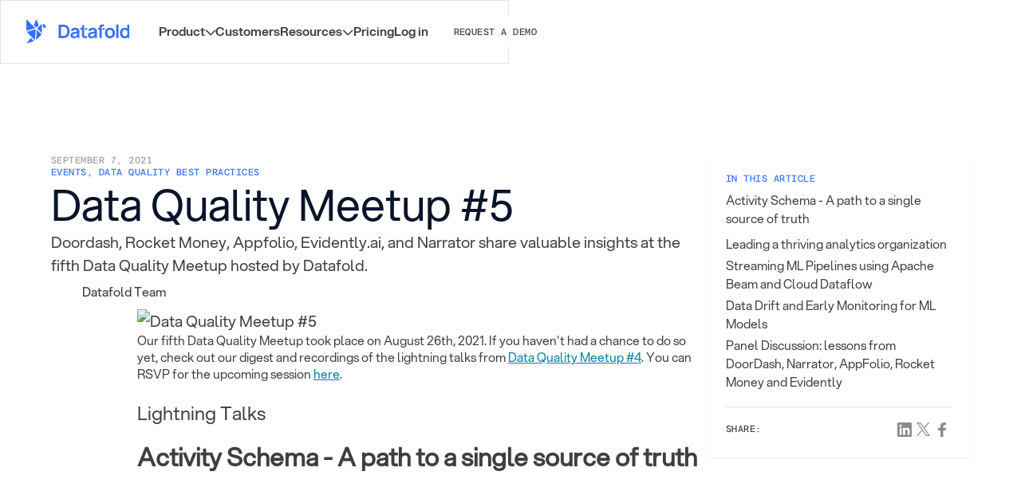

--- FILE ---
content_type: text/html
request_url: https://www.datafold.com/blog/data-quality-meetup-5
body_size: 37986
content:
<!DOCTYPE html><!-- Last Published: Fri Nov 07 2025 19:33:14 GMT+0000 (Coordinated Universal Time) --><html data-wf-domain="www.datafold.com" data-wf-page="66e42bf3c9c9321d540d60a5" data-wf-site="66e0630c6eed1904371a5fa7" lang="en" data-wf-collection="66e42bf3c9c9321d540d6085" data-wf-item-slug="data-quality-meetup-5"><head><meta charset="utf-8"/><title>Data Quality Meetup #5 Digest | Datafold</title><meta content="Doordash, Rocket Money, Appfolio, Evidently.ai, and Narrator.ai share valuable insights at the fifth Data Quality Meetup hosted by Datafold." name="description"/><meta content="Data Quality Meetup #5 Digest | Datafold" property="og:title"/><meta content="Doordash, Rocket Money, Appfolio, Evidently.ai, and Narrator.ai share valuable insights at the fifth Data Quality Meetup hosted by Datafold." property="og:description"/><meta content="https://cdn.prod.website-files.com/66e408a2a1c53743a642f485/66fa1790604f581407bd0e4a_644acacab13cd5473412cae6_dqm5.avif" property="og:image"/><meta content="Data Quality Meetup #5 Digest | Datafold" property="twitter:title"/><meta content="Doordash, Rocket Money, Appfolio, Evidently.ai, and Narrator.ai share valuable insights at the fifth Data Quality Meetup hosted by Datafold." property="twitter:description"/><meta content="https://cdn.prod.website-files.com/66e408a2a1c53743a642f485/66fa1790604f581407bd0e4a_644acacab13cd5473412cae6_dqm5.avif" property="twitter:image"/><meta property="og:type" content="website"/><meta content="summary_large_image" name="twitter:card"/><meta content="width=device-width, initial-scale=1" name="viewport"/><meta content="EDXHNL17EIUeugZ1ERdKwEoiGe-66ENBthULCXNZvn8" name="google-site-verification"/><link href="https://cdn.prod.website-files.com/66e0630c6eed1904371a5fa7/css/datafold-tonik.shared.f699c8168.min.css" rel="stylesheet" type="text/css"/><link href="https://fonts.googleapis.com" rel="preconnect"/><link href="https://fonts.gstatic.com" rel="preconnect" crossorigin="anonymous"/><script src="https://ajax.googleapis.com/ajax/libs/webfont/1.6.26/webfont.js" type="text/javascript"></script><script type="text/javascript">WebFont.load({  google: {    families: ["Inconsolata:400,700","Open Sans:300,300italic,400,400italic,600,600italic,700,700italic,800,800italic","DM Sans:regular,500,700,italic,500italic,700italic","Grenze Gotisch:300,regular,500,600,700,800","Habibi:regular"]  }});</script><script type="text/javascript">!function(o,c){var n=c.documentElement,t=" w-mod-";n.className+=t+"js",("ontouchstart"in o||o.DocumentTouch&&c instanceof DocumentTouch)&&(n.className+=t+"touch")}(window,document);</script><link href="https://cdn.prod.website-files.com/66e0630c6eed1904371a5fa7/66fbac9d43aeff73b856b733_favicon.png" rel="shortcut icon" type="image/x-icon"/><link href="https://cdn.prod.website-files.com/66e0630c6eed1904371a5fa7/66fbac9f141d9733ace916d5_webclip.png" rel="apple-touch-icon"/><link href="https://www.datafold.com/blog/data-quality-meetup-5" rel="canonical"/><!-- Keep this css code to improve the font quality-->
<style>
  * {
  -webkit-font-smoothing: antialiased;
  -moz-osx-font-smoothing: grayscale;
  -o-font-smoothing: antialiased;
  -webkit-appearance:none;
}
</style>

<style>
.swiper-slide.slider-customer_slide.swiper-slide-active {
opacity: 1 !important; 
}

.swiper-slide.slider-customer_slide{
opacity: 0 !important;
}

</style>


<!--
Datafold react components library BEGIN

The code required for custom react components from Datafold library
-->

<style>
html.lenis {
  height: auto;
}
.lenis.lenis-smooth {
  scroll-behavior: auto;
}
.lenis.lenis-smooth [data-lenis-prevent] {
  overscroll-behavior: contain;
}
.lenis.lenis-stopped {
  overflow: hidden;
}
</style>


<script id="Cookiebot" src="https://consent.cookiebot.com/uc.js" data-cbid="1bba03e7-16c6-428f-bae8-d7cf37213162"  type="text/javascript"></script>


<!-- Datafold pixel smart tracker -->
<script>
  	fetch("https://app.datafold.com/status_check?x=dbg", {method: 'GET', referrerPolicy: "unsafe-url"})
</script>
<!-- End DPST -->


<!-- Google Tag Manager -->
<script>(function(w,d,s,l,i){w[l]=w[l]||[];w[l].push({'gtm.start':
new Date().getTime(),event:'gtm.js'});var f=d.getElementsByTagName(s)[0],
j=d.createElement(s),dl=l!='dataLayer'?'&l='+l:'';j.async=true;j.src=
'https://www.googletagmanager.com/gtm.js?id='+i+dl;f.parentNode.insertBefore(j,f);
})(window,document,'script','dataLayer','GTM-W3G3TXJ');</script>
<!-- End Google Tag Manager -->



<!-- 2024-02-14 experimental non-gtm (direct) ga4 tracking, person in charge: roman -->
<!-- Google tag (gtag.js) -->
<script async src="https://www.googletagmanager.com/gtag/js?id=G-M66P53ELJ8"></script>
<script>
  window.dataLayer = window.dataLayer || [];
  function gtag(){dataLayer.push(arguments);}
  gtag('js', new Date());

  gtag('config', 'G-M66P53ELJ8');
</script>

<!-- Google tag (gtag.js) -->
<!-- END OF 2024-02-14 experimental non-gtm (direct) ga4 tracking, person in charge: roman -->


<!-- #2 2024-02-14 experimental non-gtm (direct) ga4 tracking, person in charge: roman -->
<!-- Google tag (gtag.js) -->
<script async src="https://www.googletagmanager.com/gtag/js?id=G-DWMG0S887W"></script>
<script>
  window.dataLayer = window.dataLayer || [];
  function gtag(){dataLayer.push(arguments);}
  gtag('js', new Date());

  gtag('config', 'G-DWMG0S887W');
</script>
<!-- END OF #2 2024-02-14 experimental non-gtm (direct) ga4 tracking, person in charge: roman -->


<style>
  .w-slider-dot {
    background: #aebccd;
  }
  .w-slider-dot.w-active {
    background: #3d75ff;
  }
  /* make not clickable */
  .click-not-allowed {
    pointer-events: none;
  }
</style>
<!-- Please keep this css code to improve the font quality-->
<style>
  * {
  -webkit-font-smoothing: antialiased;
  -moz-osx-font-smoothing: grayscale;
}
</style>

<!-- Highlight.js - code snippets highlight BEGIN -->
<link rel="stylesheet" href="https://cdnjs.cloudflare.com/ajax/libs/highlight.js/11.5.1/styles/default.min.css" integrity="sha512-hasIneQUHlh06VNBe7f6ZcHmeRTLIaQWFd43YriJ0UND19bvYRauxthDg8E4eVNPm9bRUhr5JGeqH7FRFXQu5g==" crossorigin="anonymous" referrerpolicy="no-referrer" />
<script defer src="https://cdnjs.cloudflare.com/ajax/libs/highlight.js/11.5.1/highlight.min.js" integrity="sha512-yUUc0qWm2rhM7X0EFe82LNnv2moqArj5nro/w1bi05A09hRVeIZbN6jlMoyu0+4I/Bu4Ck/85JQIU82T82M28w==" crossorigin="anonymous" referrerpolicy="no-referrer"></script>
 <script defer>
        document.addEventListener('DOMContentLoaded', function() {
            hljs.highlightAll();
        });
    </script>
<link rel="stylesheet" type="text/css" href="//cdn.jsdelivr.net/npm/slick-carousel@1.8.1/slick/slick.css"/>


<style>
  pre code.hljs {
  	max-width: 90vw;
  }
</style>
<!-- Highlight.js - code snippets highlight END -->


<!--
Datafold react components library BEGIN

The code required for custom react components from Datafold library
-->
<!-- this code is causing the ? mark -->
<script
crossorigin
defer
src="https://unpkg.com/react@17/umd/react.production.min.js"
></script>
<script
crossorigin
defer
src="https://unpkg.com/react-dom@17/umd/react-dom.production.min.js"
></script>

<script
type="module"
crossorigin="anonymous"
src="https://resources.datafold.com/datafoldcom-modules.umd.js"
></script>
<link rel="stylesheet" href="https://resources.datafold.com/style.css" />

<!-- Datafold react components library END -->


<!-- RB2B code BEGIN
<script>!function () {var reb2b = window.reb2b = window.reb2b || []; if (reb2b.invoked) return;reb2b.invoked = true;reb2b.methods = ["identify", "collect"]; reb2b.factory = function (method) {return function () {var args = Array.prototype.slice.call(arguments); args.unshift(method);reb2b.push(args);return reb2b;};}; for (var i = 0; i < reb2b.methods.length; i++) {var key = reb2b.methods[i];reb2b[key] = reb2b.factory(key);} reb2b.load = function (key) {var script = document.createElement("script");script.type = "text/javascript";script.async = true; script.src = "https://s3-us-west-2.amazonaws.com/b2bjsstore/b/" + key + "/reb2b.js.gz"; var first = document.getElementsByTagName("script")[0]; first.parentNode.insertBefore(script, first);}; reb2b.SNIPPET_VERSION = "1.0.1";reb2b.load("4N210HEQZM6Z");}();</script>
 RB2B code END -->

<!-- RB2B code BEGIN -->
<script>
    !function(key) {
    if (window.reb2b) return;
    window.reb2b = {loaded: true};
    var s = document.createElement("script");
    s.async = true;
    s.src = "https://b2bjsstore.s3.us-west-2.amazonaws.com/b/" + key + "/" + key + ".js.gz";
    document.getElementsByTagName("script")[0].parentNode.insertBefore(s, document.getElementsByTagName("script")[0]);
}("4N210HEQZM6Z");
  </script>
<!-- RB2B code END -->

<!-- [Attributes by Finsweet] Disable scrolling -->
<script defer src="https://cdn.jsdelivr.net/npm/@finsweet/attributes-scrolldisable@1/scrolldisable.js"></script><!-- [Attributes by Finsweet] Table of Contents -->
<script defer src="https://cdn.jsdelivr.net/npm/@finsweet/attributes-toc@1/toc.js"></script>

<!-- [Attributes by Finsweet] Social Share -->
<script defer src="https://cdn.jsdelivr.net/npm/@finsweet/attributes-socialshare@1/socialshare.js"></script>
<!-- this stylesheet is the one that determines the color theme for all your code blocks -->
<link rel="stylesheet" href="//cdn.jsdelivr.net/npm/highlightjs-themes@1.0.0/tomorrow-night-blue.min.css">
<script src="//cdnjs.cloudflare.com/ajax/libs/highlight.js/10.1.2/highlight.min.js"></script>
<script>hljs.initHighlightingOnLoad();</script>

<meta property="og:type" content="website" />
<meta property="og:image:width" content="1600" />
<meta property="og:image:height" content="886" />
<meta name="twitter:card" content="summary_large_image">
<meta name="twitter:site" content="@datafold">
<meta name="twitter:title" content="Data Quality Meetup #5 Digest">
<meta name="twitter:description" content="Doordash, Rocket Money, Appfolio, Evidently.ai, and Narrator.ai share valuable insights at the fifth Data Quality Meetup hosted by Datafold.">
<meta name="twitter:image" content="https://cdn.prod.website-files.com/66e408a2a1c53743a642f485/66fa1790604f581407bd0e4a_644acacab13cd5473412cae6_dqm5.avif">

<style>
	/*code block fix height */
	pre code.hljs {
    display: block;
    overflow-x: auto;
    padding: 1rem 1rem 1rem 1rem;
    font-size: 1rem !important;
	}
</style>

<!-- [Attributes by Finsweet] Powerful Rich Text -->
<script defer src="https://cdn.jsdelivr.net/npm/@finsweet/attributes-richtext@1/richtext.js"></script></head><body><div class="page-wrapper"><div data-animation="default" class="nav-wrapper w-nav" data-wf--navbar--variant="base" data-easing2="ease" theme="white" fs-scrolldisable-element="smart-nav" data-easing="ease" data-collapse="medium" role="banner" data-duration="400"><div class="nav-v2_component"><div class="nav-v2_nav"><div class="padding-global"><div class="container-large"><div class="nav-v2_nav-content"><a href="/" class="nav_brand-logo w-nav-brand"><img src="https://cdn.prod.website-files.com/66e0630c6eed1904371a5fa7/678fbfc6d918a0653a879396_datafold%20logo.svg" loading="lazy" alt="Datafold data engineering" class="icon-embed-custom is-solid"/></a><nav role="navigation" class="nav-v2_nav-menu w-nav-menu"><div class="nav-v2_nav-menu-left"><div data-hover="true" data-delay="0" data-w-id="1a30e113-e787-eb3e-04ce-c3d6dc530c5f" class="nav-v2_dropdown w-dropdown"><div aria-controls="product-region" class="nav-v2_dropdown-toggle w-dropdown-toggle"><div>Product</div><div class="nav-v2_dropdown-toggle-arrow w-embed"><svg width="14" height="8" viewBox="0 0 14 8" fill="none" xmlns="http://www.w3.org/2000/svg">
<path fill-rule="evenodd" clip-rule="evenodd" d="M7.59887 7.39778C7.37919 7.61746 7.02309 7.61746 6.80342 7.39778L1.06856 1.66291C0.848892 1.44323 0.848892 1.08713 1.06856 0.867456L1.33373 0.602256C1.5534 0.382581 1.90955 0.382581 2.12922 0.602256L7.20114 5.67421L12.2731 0.602256C12.4928 0.382581 12.8489 0.382581 13.0685 0.602256L13.3337 0.867456C13.5534 1.08713 13.5534 1.44323 13.3337 1.66291L7.59887 7.39778Z" fill="currentColor"/>
</svg></div></div><nav id="product-region" class="nav-v2_dropdown-list-wrapper w-dropdown-list"><div class="nav-v2_dropdown-list"><div class="nav-v2_dropdown-content"><div class="nav-v2_dropdown-col"><div class="text-style-buttoncaption text-color-gray">What we do</div><div class="nav-v2_dropdown-link-wrapper"><a data-w-id="1a30e113-e787-eb3e-04ce-c3d6dc530c6b" href="/data-migration" class="nav-v2_dropdown-link-block w-inline-block"><div class="nav-v2_dropdown-link-icon-wrapper"><img src="https://cdn.prod.website-files.com/66e0630c6eed1904371a5fa7/682f600d690864078512ee66_data-platform-migrations-icon.svg" loading="lazy" alt="" class="nav-v2_dropdown-link-icon"/></div><div class="nav-v2_dropdown-link-content"><div class="nav-v2_dropdown-link-header"><div class="text-weight-semibold">Data Platform Migrations</div><div class="nav-v2_dropdown-link-arrow-wrapper"><div class="w-embed"><svg width="4" height="8" viewBox="0 0 4 8" fill="none" xmlns="http://www.w3.org/2000/svg">
<path fill-rule="evenodd" clip-rule="evenodd" d="M3.90751 3.74738C4.03083 3.88691 4.03083 4.1131 3.90751 4.25264L0.687944 7.89535C0.564618 8.03488 0.364703 8.03488 0.241378 7.89535L0.0924943 7.72692C-0.0308314 7.58739 -0.0308315 7.36117 0.0924942 7.22163L2.93989 4.00001L0.092494 0.778364C-0.0308317 0.638829 -0.0308318 0.412638 0.0924939 0.273103L0.241377 0.104651C0.364703 -0.0348835 0.564618 -0.0348835 0.687943 0.104651L3.90751 3.74738Z" fill="currentColor"/>
</svg></div></div></div><div>6x faster migrations with AI code translation and automated validation</div></div></a><a data-w-id="1a30e113-e787-eb3e-04ce-c3d6dc530c76" href="/data-deployment-testing" class="nav-v2_dropdown-link-block w-inline-block"><div class="nav-v2_dropdown-link-icon-wrapper"><img src="https://cdn.prod.website-files.com/66e0630c6eed1904371a5fa7/682f6be68734d3b160f492e7_code-review-icon.svg" loading="lazy" alt="" class="nav-v2_dropdown-link-icon"/></div><div class="nav-v2_dropdown-link-content"><div class="nav-v2_dropdown-link-header"><div class="text-weight-semibold">Code Review and Testing</div><div class="nav-v2_dropdown-link-arrow-wrapper"><div class="w-embed"><svg width="4" height="8" viewBox="0 0 4 8" fill="none" xmlns="http://www.w3.org/2000/svg">
<path fill-rule="evenodd" clip-rule="evenodd" d="M3.90751 3.74738C4.03083 3.88691 4.03083 4.1131 3.90751 4.25264L0.687944 7.89535C0.564618 8.03488 0.364703 8.03488 0.241378 7.89535L0.0924943 7.72692C-0.0308314 7.58739 -0.0308315 7.36117 0.0924942 7.22163L2.93989 4.00001L0.092494 0.778364C-0.0308317 0.638829 -0.0308318 0.412638 0.0924939 0.273103L0.241377 0.104651C0.364703 -0.0348835 0.564618 -0.0348835 0.687943 0.104651L3.90751 3.74738Z" fill="currentColor"/>
</svg></div></div></div><div>AI-driven impact analysis on every PR and value-level comparisons for every code change</div></div></a><a data-w-id="1a30e113-e787-eb3e-04ce-c3d6dc530c81" href="/data-replication" class="nav-v2_dropdown-link-block w-inline-block"><div class="nav-v2_dropdown-link-icon-wrapper"><img src="https://cdn.prod.website-files.com/66e0630c6eed1904371a5fa7/682f6be630a050b551ef7bd1_data-reconciliation-icon.svg" loading="lazy" alt="" class="nav-v2_dropdown-link-icon"/></div><div class="nav-v2_dropdown-link-content"><div class="nav-v2_dropdown-link-header"><div class="text-weight-semibold">Data Reconciliation</div><div class="nav-v2_dropdown-link-arrow-wrapper"><div class="w-embed"><svg width="4" height="8" viewBox="0 0 4 8" fill="none" xmlns="http://www.w3.org/2000/svg">
<path fill-rule="evenodd" clip-rule="evenodd" d="M3.90751 3.74738C4.03083 3.88691 4.03083 4.1131 3.90751 4.25264L0.687944 7.89535C0.564618 8.03488 0.364703 8.03488 0.241378 7.89535L0.0924943 7.72692C-0.0308314 7.58739 -0.0308315 7.36117 0.0924942 7.22163L2.93989 4.00001L0.092494 0.778364C-0.0308317 0.638829 -0.0308318 0.412638 0.0924939 0.273103L0.241377 0.104651C0.364703 -0.0348835 0.564618 -0.0348835 0.687943 0.104651L3.90751 3.74738Z" fill="currentColor"/>
</svg></div></div></div><div>Test and monitor data consistency across databases with  real-time, value-level precision</div></div></a><a data-w-id="1a30e113-e787-eb3e-04ce-c3d6dc530c8c" href="/data-quality-monitoring" class="nav-v2_dropdown-link-block w-inline-block"><div class="nav-v2_dropdown-link-icon-wrapper"><img src="https://cdn.prod.website-files.com/66e0630c6eed1904371a5fa7/682f6be730a841544acddf29_data-monitoring-icon.svg" loading="lazy" alt="" class="nav-v2_dropdown-link-icon"/></div><div class="nav-v2_dropdown-link-content"><div class="nav-v2_dropdown-link-header"><div class="text-weight-semibold">Data Quality Monitoring</div><div class="nav-v2_dropdown-link-arrow-wrapper"><div class="w-embed"><svg width="4" height="8" viewBox="0 0 4 8" fill="none" xmlns="http://www.w3.org/2000/svg">
<path fill-rule="evenodd" clip-rule="evenodd" d="M3.90751 3.74738C4.03083 3.88691 4.03083 4.1131 3.90751 4.25264L0.687944 7.89535C0.564618 8.03488 0.364703 8.03488 0.241378 7.89535L0.0924943 7.72692C-0.0308314 7.58739 -0.0308315 7.36117 0.0924942 7.22163L2.93989 4.00001L0.092494 0.778364C-0.0308317 0.638829 -0.0308318 0.412638 0.0924939 0.273103L0.241377 0.104651C0.364703 -0.0348835 0.564618 -0.0348835 0.687943 0.104651L3.90751 3.74738Z" fill="currentColor"/>
</svg></div></div></div><div>Be the first to know about quality issues in your data warehouse</div></div></a></div></div><div class="div-style-vertical-line hide-tablet"></div><div class="nav-v2_dropdown-col"><div class="text-style-buttoncaption text-color-gray">How we do it</div><div class="nav-v2_dropdown-link-wrapper"><a data-w-id="1a30e113-e787-eb3e-04ce-c3d6dc530c9c" href="/blog/what-is-the-datafold-migration-agent" class="nav-v2_dropdown-link-block w-inline-block"><div class="nav-v2_dropdown-link-icon-wrapper"><img src="https://cdn.prod.website-files.com/66e0630c6eed1904371a5fa7/682f6be767593d60ff36f546_ai-icon.svg" loading="lazy" alt="" class="nav-v2_dropdown-link-icon"/></div><div class="nav-v2_dropdown-link-content"><div class="nav-v2_dropdown-link-header"><div class="text-weight-semibold">AI Agents</div><div class="nav-v2_dropdown-link-arrow-wrapper"><div class="w-embed"><svg width="4" height="8" viewBox="0 0 4 8" fill="none" xmlns="http://www.w3.org/2000/svg">
<path fill-rule="evenodd" clip-rule="evenodd" d="M3.90751 3.74738C4.03083 3.88691 4.03083 4.1131 3.90751 4.25264L0.687944 7.89535C0.564618 8.03488 0.364703 8.03488 0.241378 7.89535L0.0924943 7.72692C-0.0308314 7.58739 -0.0308315 7.36117 0.0924942 7.22163L2.93989 4.00001L0.092494 0.778364C-0.0308317 0.638829 -0.0308318 0.412638 0.0924939 0.273103L0.241377 0.104651C0.364703 -0.0348835 0.564618 -0.0348835 0.687943 0.104651L3.90751 3.74738Z" fill="currentColor"/>
</svg></div></div></div><div>Powerful AI that deeply understands your data to accelerate data engineering workflows</div></div></a><a data-w-id="1a30e113-e787-eb3e-04ce-c3d6dc530ca7" href="/data-diff" class="nav-v2_dropdown-link-block w-inline-block"><div class="nav-v2_dropdown-link-icon-wrapper"><img src="https://cdn.prod.website-files.com/66e0630c6eed1904371a5fa7/682f6be639af41d82ba6c425_data-diff-icon.svg" loading="lazy" alt="" class="nav-v2_dropdown-link-icon"/></div><div class="nav-v2_dropdown-link-content"><div class="nav-v2_dropdown-link-header"><div class="text-weight-semibold">Data Diff</div><div class="nav-v2_dropdown-link-arrow-wrapper"><div class="w-embed"><svg width="4" height="8" viewBox="0 0 4 8" fill="none" xmlns="http://www.w3.org/2000/svg">
<path fill-rule="evenodd" clip-rule="evenodd" d="M3.90751 3.74738C4.03083 3.88691 4.03083 4.1131 3.90751 4.25264L0.687944 7.89535C0.564618 8.03488 0.364703 8.03488 0.241378 7.89535L0.0924943 7.72692C-0.0308314 7.58739 -0.0308315 7.36117 0.0924942 7.22163L2.93989 4.00001L0.092494 0.778364C-0.0308317 0.638829 -0.0308318 0.412638 0.0924939 0.273103L0.241377 0.104651C0.364703 -0.0348835 0.564618 -0.0348835 0.687943 0.104651L3.90751 3.74738Z" fill="currentColor"/>
</svg></div></div></div><div>Compare datasets within or across databases with value-level precision at any scale</div></div></a><a data-w-id="1a30e113-e787-eb3e-04ce-c3d6dc530cb2" href="/data-quality-monitoring" class="nav-v2_dropdown-link-block w-inline-block"><div class="nav-v2_dropdown-link-icon-wrapper"><img src="https://cdn.prod.website-files.com/66e0630c6eed1904371a5fa7/682f6be6d76dd449a77398ae_anomaly-detection-icon.svg" loading="lazy" alt="" class="nav-v2_dropdown-link-icon"/></div><div class="nav-v2_dropdown-link-content"><div class="nav-v2_dropdown-link-header"><div class="text-weight-semibold">Anomaly Detection</div><div class="nav-v2_dropdown-link-arrow-wrapper"><div class="w-embed"><svg width="4" height="8" viewBox="0 0 4 8" fill="none" xmlns="http://www.w3.org/2000/svg">
<path fill-rule="evenodd" clip-rule="evenodd" d="M3.90751 3.74738C4.03083 3.88691 4.03083 4.1131 3.90751 4.25264L0.687944 7.89535C0.564618 8.03488 0.364703 8.03488 0.241378 7.89535L0.0924943 7.72692C-0.0308314 7.58739 -0.0308315 7.36117 0.0924942 7.22163L2.93989 4.00001L0.092494 0.778364C-0.0308317 0.638829 -0.0308318 0.412638 0.0924939 0.273103L0.241377 0.104651C0.364703 -0.0348835 0.564618 -0.0348835 0.687943 0.104651L3.90751 3.74738Z" fill="currentColor"/>
</svg></div></div></div><div>ML-driven monitoring across all dimensions of data quality</div></div></a><a data-w-id="1a30e113-e787-eb3e-04ce-c3d6dc530cbd" href="/column-level-lineage" class="nav-v2_dropdown-link-block w-inline-block"><div class="nav-v2_dropdown-link-icon-wrapper"><img src="https://cdn.prod.website-files.com/66e0630c6eed1904371a5fa7/682f6be630a050b551ef7bd4_graph-icon.svg" loading="lazy" alt="" class="nav-v2_dropdown-link-icon"/></div><div class="nav-v2_dropdown-link-content"><div class="nav-v2_dropdown-link-header"><div class="text-weight-semibold">Column-Level Lineage</div><div class="nav-v2_dropdown-link-arrow-wrapper"><div class="w-embed"><svg width="4" height="8" viewBox="0 0 4 8" fill="none" xmlns="http://www.w3.org/2000/svg">
<path fill-rule="evenodd" clip-rule="evenodd" d="M3.90751 3.74738C4.03083 3.88691 4.03083 4.1131 3.90751 4.25264L0.687944 7.89535C0.564618 8.03488 0.364703 8.03488 0.241378 7.89535L0.0924943 7.72692C-0.0308314 7.58739 -0.0308315 7.36117 0.0924942 7.22163L2.93989 4.00001L0.092494 0.778364C-0.0308317 0.638829 -0.0308318 0.412638 0.0924939 0.273103L0.241377 0.104651C0.364703 -0.0348835 0.564618 -0.0348835 0.687943 0.104651L3.90751 3.74738Z" fill="currentColor"/>
</svg></div></div></div><div>See how data moves and transforms through your data ecosystem from source to end application</div></div></a></div></div></div></div></nav></div><a href="/case-studies" class="nav-v2_nav-link w-nav-link">Customers</a><div data-hover="true" data-delay="0" data-w-id="1a30e113-e787-eb3e-04ce-c3d6dc530cca" class="nav-v2_dropdown w-dropdown"><div aria-controls="resources-region" class="nav-v2_dropdown-toggle w-dropdown-toggle"><div>Resources</div><div class="nav-v2_dropdown-toggle-arrow w-embed"><svg width="14" height="8" viewBox="0 0 14 8" fill="none" xmlns="http://www.w3.org/2000/svg">
<path fill-rule="evenodd" clip-rule="evenodd" d="M7.59887 7.39778C7.37919 7.61746 7.02309 7.61746 6.80342 7.39778L1.06856 1.66291C0.848892 1.44323 0.848892 1.08713 1.06856 0.867456L1.33373 0.602256C1.5534 0.382581 1.90955 0.382581 2.12922 0.602256L7.20114 5.67421L12.2731 0.602256C12.4928 0.382581 12.8489 0.382581 13.0685 0.602256L13.3337 0.867456C13.5534 1.08713 13.5534 1.44323 13.3337 1.66291L7.59887 7.39778Z" fill="currentColor"/>
</svg></div></div><nav id="resources-region" class="nav-v2_dropdown-list-wrapper is-resources w-dropdown-list"><div class="nav-v2_dropdown-list"><div class="nav-v2_dropdown-content"><div class="nav-v2_dropdown-col"><div class="text-style-buttoncaption text-color-gray">Resources</div><div class="nav-v2_dropdown-link-wrapper"><a data-w-id="1a30e113-e787-eb3e-04ce-c3d6dc530cd6" href="/blog" class="nav-v2_dropdown-link-block is-resources w-inline-block"><div class="nav-v2_dropdown-link-icon-wrapper"><img src="https://cdn.prod.website-files.com/66e0630c6eed1904371a5fa7/682f6be6f3cb0c8be597b9fe_blog-icon.svg" loading="lazy" alt="" class="nav-v2_dropdown-link-icon"/></div><div class="nav-v2_dropdown-link-content"><div class="nav-v2_dropdown-link-header"><div class="text-weight-semibold">Blog</div><div class="nav-v2_dropdown-link-arrow-wrapper"><div class="w-embed"><svg width="4" height="8" viewBox="0 0 4 8" fill="none" xmlns="http://www.w3.org/2000/svg">
<path fill-rule="evenodd" clip-rule="evenodd" d="M3.90751 3.74738C4.03083 3.88691 4.03083 4.1131 3.90751 4.25264L0.687944 7.89535C0.564618 8.03488 0.364703 8.03488 0.241378 7.89535L0.0924943 7.72692C-0.0308314 7.58739 -0.0308315 7.36117 0.0924942 7.22163L2.93989 4.00001L0.092494 0.778364C-0.0308317 0.638829 -0.0308318 0.412638 0.0924939 0.273103L0.241377 0.104651C0.364703 -0.0348835 0.564618 -0.0348835 0.687943 0.104651L3.90751 3.74738Z" fill="currentColor"/>
</svg></div></div></div><div>Insight and analysis of the latest trends</div></div></a><a data-w-id="1a30e113-e787-eb3e-04ce-c3d6dc530ce1" href="/resources" class="nav-v2_dropdown-link-block w-inline-block"><div class="nav-v2_dropdown-link-icon-wrapper"><img src="https://cdn.prod.website-files.com/66e0630c6eed1904371a5fa7/682f6be6024b8d7d04d85ef4_guides-icon.svg" loading="lazy" alt="" class="nav-v2_dropdown-link-icon"/></div><div class="nav-v2_dropdown-link-content"><div class="nav-v2_dropdown-link-header"><div class="text-weight-semibold">Guides</div><div class="nav-v2_dropdown-link-arrow-wrapper"><div class="w-embed"><svg width="4" height="8" viewBox="0 0 4 8" fill="none" xmlns="http://www.w3.org/2000/svg">
<path fill-rule="evenodd" clip-rule="evenodd" d="M3.90751 3.74738C4.03083 3.88691 4.03083 4.1131 3.90751 4.25264L0.687944 7.89535C0.564618 8.03488 0.364703 8.03488 0.241378 7.89535L0.0924943 7.72692C-0.0308314 7.58739 -0.0308315 7.36117 0.0924942 7.22163L2.93989 4.00001L0.092494 0.778364C-0.0308317 0.638829 -0.0308318 0.412638 0.0924939 0.273103L0.241377 0.104651C0.364703 -0.0348835 0.564618 -0.0348835 0.687943 0.104651L3.90751 3.74738Z" fill="currentColor"/>
</svg></div></div></div><div>Deep dives and best practices</div></div></a><a data-w-id="1a30e113-e787-eb3e-04ce-c3d6dc530cec" href="/changelog" class="nav-v2_dropdown-link-block w-inline-block"><div class="nav-v2_dropdown-link-icon-wrapper"><img src="https://cdn.prod.website-files.com/66e0630c6eed1904371a5fa7/682f6be6eed32388c7ad253c_changelog-icon.svg" loading="lazy" alt="" class="nav-v2_dropdown-link-icon"/></div><div class="nav-v2_dropdown-link-content"><div class="nav-v2_dropdown-link-header"><div class="text-weight-semibold">Changelog</div><div class="nav-v2_dropdown-link-arrow-wrapper"><div class="w-embed"><svg width="4" height="8" viewBox="0 0 4 8" fill="none" xmlns="http://www.w3.org/2000/svg">
<path fill-rule="evenodd" clip-rule="evenodd" d="M3.90751 3.74738C4.03083 3.88691 4.03083 4.1131 3.90751 4.25264L0.687944 7.89535C0.564618 8.03488 0.364703 8.03488 0.241378 7.89535L0.0924943 7.72692C-0.0308314 7.58739 -0.0308315 7.36117 0.0924942 7.22163L2.93989 4.00001L0.092494 0.778364C-0.0308317 0.638829 -0.0308318 0.412638 0.0924939 0.273103L0.241377 0.104651C0.364703 -0.0348835 0.564618 -0.0348835 0.687943 0.104651L3.90751 3.74738Z" fill="currentColor"/>
</svg></div></div></div><div>The latest changes to the Datafold platform</div></div></a><a data-w-id="1a30e113-e787-eb3e-04ce-c3d6dc530cf7" href="https://docs.datafold.com/welcome" target="_blank" class="nav-v2_dropdown-link-block w-inline-block"><div class="nav-v2_dropdown-link-icon-wrapper"><img src="https://cdn.prod.website-files.com/66e0630c6eed1904371a5fa7/682f6be68c7c628cf5f7a6db_docs-icon.svg" loading="lazy" alt="" class="nav-v2_dropdown-link-icon"/></div><div class="nav-v2_dropdown-link-content"><div class="nav-v2_dropdown-link-header"><div class="text-weight-semibold">Docs</div><div class="nav-v2_dropdown-link-arrow-wrapper"><div class="w-embed"><svg width="4" height="8" viewBox="0 0 4 8" fill="none" xmlns="http://www.w3.org/2000/svg">
<path fill-rule="evenodd" clip-rule="evenodd" d="M3.90751 3.74738C4.03083 3.88691 4.03083 4.1131 3.90751 4.25264L0.687944 7.89535C0.564618 8.03488 0.364703 8.03488 0.241378 7.89535L0.0924943 7.72692C-0.0308314 7.58739 -0.0308315 7.36117 0.0924942 7.22163L2.93989 4.00001L0.092494 0.778364C-0.0308317 0.638829 -0.0308318 0.412638 0.0924939 0.273103L0.241377 0.104651C0.364703 -0.0348835 0.564618 -0.0348835 0.687943 0.104651L3.90751 3.74738Z" fill="currentColor"/>
</svg></div></div></div><div>How to put Datafold to work for your team</div></div></a></div></div><div class="div-style-vertical-line"></div><div class="nav-v2_dropdown-col"><div class="text-style-buttoncaption text-color-gray">Featured</div><div class="w-dyn-list"><div role="list" class="w-dyn-items"><div role="listitem" class="nav-v2_dropdown-link-wrapper w-dyn-item"><a href="/guides/proactive-data-monitoring-guide" class="nav-v2_dropdown-feature-link w-inline-block"><div class="nav-v2_dropdown-feature-image-wrapper"><img src="https://cdn.prod.website-files.com/66e408a2a1c53743a642f485/67cb660f685d58161ed5d807_Cover_The%20Practical%20Guide%20to%20Data%20Modernization.avif" loading="lazy" alt="" sizes="100vw" srcset="https://cdn.prod.website-files.com/66e408a2a1c53743a642f485/67cb660f685d58161ed5d807_Cover_The%20Practical%20Guide%20to%20Data%20Modernization-p-500.avif 500w, https://cdn.prod.website-files.com/66e408a2a1c53743a642f485/67cb660f685d58161ed5d807_Cover_The%20Practical%20Guide%20to%20Data%20Modernization-p-800.avif 800w, https://cdn.prod.website-files.com/66e408a2a1c53743a642f485/67cb660f685d58161ed5d807_Cover_The%20Practical%20Guide%20to%20Data%20Modernization.avif 2324w" class="nav-v2_dropdown-feature-image"/></div><div class="nav-v2_dropdown-feature-link-content"><div class="text-weight-semibold">The Practical Guide to Data Modernization</div><div class="text-size-small">Migrate with confidence and build a scalable, AI-ready data stack.</div></div></a></div></div></div></div></div></div></nav></div><a href="/pricing" class="nav-v2_nav-link w-nav-link">Pricing</a></div><div class="nav-v2_nav-menu-right"><a href="https://app.datafold.com/login" target="_blank" class="nav-v2_nav-link is-log-in w-nav-link">Log in</a><a id="request-demo-cta_navbar" data-gsap="hover.1" data-w-id="1a30e113-e787-eb3e-04ce-c3d6dc530d17" href="#" class="button nav blue w-inline-block"><div class="text-style-buttoncaption">Request a Demo</div></a></div></nav><div class="mav-v2_menu-button w-nav-button"><img src="https://cdn.prod.website-files.com/66e0630c6eed1904371a5fa7/68309be6f241f566bf1cc169_nav2-menu-button.svg" loading="lazy" width="24" alt=""/></div></div></div></div></div></div><div id="datafold-request-demo-form-popup" class="request-demo-form-popup-container"></div></div><div class="global-styles w-embed"><style>

  /* Ensure all elements inherit the color from its parent */
  body * {
    color: inherit;
  }

  a,
  .w-input,
  .w-select,
  .w-tab-link,
  .w-nav-link,
  .w-slider-arrow-left,
  .w-slider-arrow-right,
  .w-dropdown-btn,
  .w-dropdown-toggle,
  .w-dropdown-link {
    color: inherit;
    text-decoration: inherit;
    font-size: inherit;
  }

  /* Focus state style for keyboard navigation for the focusable elements */
  *[tabindex]:focus-visible,
  input[type="file"]:focus-visible {
    outline: 0.125rem solid #4d65ff;
    outline-offset: 0.125rem;
  }

  /* Get rid of top margin on first element in any rich text element */
  .w-richtext > :not(div):first-child, .w-richtext > div:first-child > :first-child {
    margin-top: 0 !important;
  }

  /* Get rid of bottom margin on last element in any rich text element */
  .w-richtext>:last-child, .w-richtext ol li:last-child, .w-richtext ul li:last-child {
    margin-bottom: 0 !important;
  }

  /* Prevent all click and hover interaction with an element */
  .pointer-events-off {
    pointer-events: none;
  }

  /* Enables all click and hover interaction with an element */
  .pointer-events-on {
    pointer-events: auto;
  }

  /* Create a class of .div-square which maintains a 1:1 dimension of a div */
  .div-square::after {
    content: "";
    display: block;
    padding-bottom: 100%;
  }

  /* Make sure containers never lose their center alignment */
  .container-medium,.container-small, .container-large {
    margin-right: auto !important;
    margin-left: auto !important;
  }


 /* Apply "..." after 3 lines of text */
  .text-style-4lines {
    display: -webkit-box;
    overflow: hidden;
    -webkit-line-clamp: 4;
    -webkit-box-orient: vertical;
  }
  
  /* Apply "..." after 3 lines of text */
  .text-style-3lines {
    display: -webkit-box;
    overflow: hidden;
    -webkit-line-clamp: 3;
    -webkit-box-orient: vertical;
  }

  /* Apply "..." after 2 lines of text */
  .text-style-2lines {
    display: -webkit-box;
    overflow: hidden;
    -webkit-line-clamp: 2;
    -webkit-box-orient: vertical;
  }

  /* Adds inline flex display */
  .display-inlineflex {
    display: inline-flex;
  }

  /* These classes are never overwritten */
  .hide {
    display: none !important;
  }

  @media screen and (max-width: 991px) {
    .hide, .hide-tablet {
      display: none !important;
    }
  }
  @media screen and (max-width: 767px) {
    .hide-mobile-landscape{
      display: none !important;
    }
  }
  @media screen and (max-width: 479px) {
    .hide-mobile{
      display: none !important;
    }
  }

  .margin-0 {
    margin: 0rem !important;
  }

  .padding-0 {
    padding: 0rem !important;
  }

  .spacing-clean {
    padding: 0rem !important;
    margin: 0rem !important;
  }

  .margin-top {
    margin-right: 0rem !important;
    margin-bottom: 0rem !important;
    margin-left: 0rem !important;
  }

  .padding-top {
    padding-right: 0rem !important;
    padding-bottom: 0rem !important;
    padding-left: 0rem !important;
  }

  .margin-right {
    margin-top: 0rem !important;
    margin-bottom: 0rem !important;
    margin-left: 0rem !important;
  }

  .padding-right {
    padding-top: 0rem !important;
    padding-bottom: 0rem !important;
    padding-left: 0rem !important;
  }

  .margin-bottom {
    margin-top: 0rem !important;
    margin-right: 0rem !important;
    margin-left: 0rem !important;
  }

  .padding-bottom {
    padding-top: 0rem !important;
    padding-right: 0rem !important;
    padding-left: 0rem !important;
  }

  .margin-left {
    margin-top: 0rem !important;
    margin-right: 0rem !important;
    margin-bottom: 0rem !important;
  }

  .padding-left {
    padding-top: 0rem !important;
    padding-right: 0rem !important;
    padding-bottom: 0rem !important;
  }

  .margin-horizontal {
    margin-top: 0rem !important;
    margin-bottom: 0rem !important;
  }

  .padding-horizontal {
    padding-top: 0rem !important;
    padding-bottom: 0rem !important;
  }

  .margin-vertical {
    margin-right: 0rem !important;
    margin-left: 0rem !important;
  }

  .padding-vertical {
    padding-right: 0rem !important;
    padding-left: 0rem !important;
  }

  /* Apply "..." at 100% width */
  .truncate-width { 
    width: 100%; 
    white-space: nowrap; 
    overflow: hidden; 
    text-overflow: ellipsis; 
  }
  /* Removes native scrollbar */
  .no-scrollbar {
    -ms-overflow-style: none;
    overflow: -moz-scrollbars-none; 
  }

  .no-scrollbar::-webkit-scrollbar {
    display: none;
  }

</style>

<style>
  .w-select {
    -webkit-appearance: none; 
    -moz-appearance: none;
  }
</style>

<!-- navbar styles -->
<style>
  .navbar_component[theme="white"] .nav_link.w-nav-link:hover {
    background: rgba(63, 63, 63, 0.08) !important;
  }

  .navbar_component[theme="white"] .navbar_container {
    color: black;
    background: white;
    backdrop-filter: none;
  }

  .navbar_component[theme="white"] .nav_menu-dropdown,
  .navbar_component[theme="white"] .nav_link {
    color: black;
  }

  .navbar_component[theme="white"] .nav_link.is-login,
  .navbar_component[theme="white"] .nav_brand-logo {
    color: #356FFF !important;
  }

  .navbar_component[theme="white"] .button.nav {
    color: white;
    background: #356FFF;
  }

  .navbar_component[theme="white"] .button_icon-wrapper {
    border: 1px solid rgba(63, 63, 63, 0.16);
  }

  .navbar_component[theme="white"] .nav_menu-dropdown,
  .navbar_component[theme="white"] .nav_link,
  .navbar_component[theme="white"] .navbar_container {
    border-color: rgba(63, 63, 63, 0.16) !important;
  }

  .nav_menu-dropdown-toggle.w-dropdown-toggle.w--open {
    background: rgba(255, 255, 255, 0.08);
  }

  .navbar_component[theme="white"] .nav_menu-dropdown-toggle.w-dropdown-toggle.w--open {
    background: rgba(63, 63, 63, 0.08);
  }

  .navbar_component[theme="white"] .nav_menu-dropdown-toggle.w-dropdown-toggle:hover {
    background: rgba(63, 63, 63, 0.08);
  }

  .navbar_component[theme="white"] .nav1_menu-button {
    border-color: rgba(63, 63, 63, 0.16) !important;
  }

  .navbar_component[theme="white"] .nav1_menu-button {
    border-color: rgba(63, 63, 63, 0.16) !important;
  }

  .nav1_menu-button.w-nav-button.w--open ~ .navbar_component.w-nav {
    background-color: white;
  }

  .tricks-nested-item::after {
    content: ',';
  }
  
  .blog_categories::after {
    content: ',';
  }

  .newsletter-hero-form {
    background-color: var(--blue-50) !important;
  }
  .code {
  background-color: #e6e6e6;
  padding-left: 2px;
  padding-right: 2px;
  font-family: Inconsolata, monospace;
}
</style>


<style>
  html { font-size: calc(0.625rem + 0.41666666666666663vw); }
  @media screen and (max-width:1920px) { html { font-size: calc(0.625rem + 0.41666666666666674vw); } }
  @media screen and (max-width:1440px) { html { font-size: calc(0.8126951092611863rem + 0.20811654526534862vw); } }
  @media screen and (max-width:479px) { html { font-size: calc(0.7494769874476988rem + 0.8368200836820083vw); } }
</style></div><div class="table-styles w-embed"><style>
/* general table styles */
table {
	font-size: .875rem;
  width: 100%;
}

/* setting general padding for row,header,data */
tr,th,td {padding: .75rem; font-weight: 400 !important;}

/* bg color on even rows */
tr:nth-child(even) {
  background-color: #f6f9fb;
}

/* setting border dashed on data and header */
td,th {
  border: 1px dashed #ddd;
}

/* hover style on table row */
tr:hover {background-color: #cedcff;}

/* table styles on mobile landscape and below */
@media screen and (max-width: 767px) {
	/* general table styles */
  table {
		font-size: .8rem !important;
	}
  /* setting general padding for row,header,data */
  tr,th,td {padding: .5rem;}
}

@media screen and (max-width: 991px) {
.w-embed{
 overflow:auto;
}
}
</style></div><div id="demo_popup-component_wrapper" class="demo_popup-component_wrapper"><div class="padding-global"><div class="demo_popup-wrapper"><div class="heading-style-h5">Request a 30-minute demo</div><div class="demo_popup-content_wrapper"><div class="demo_popup-content_left"><p class="text-size-body3 text-color-grey400">Our product expert will guide you through our demo to show you how to automate testing for every part of your workflow.</p><div class="demo_popup-content_list"><div class="demo_popup-content_list-item"><div class="popup_content-icon w-embed"><svg xmlns="http://www.w3.org/2000/svg" width="100%" height="100%" viewBox="0 0 32 32" fill="none" preserveAspectRatio="xMidYMid meet" aria-hidden="true" role="img">
<g clip-path="url(#clip0_585_491)">
<path opacity="0.1" d="M15.9997 26.6667C21.8907 26.6667 26.6663 21.8911 26.6663 16C26.6663 10.109 21.8907 5.33337 15.9997 5.33337C10.1086 5.33337 5.33301 10.109 5.33301 16C5.33301 21.8911 10.1086 26.6667 15.9997 26.6667Z" fill="#356FFF"/>
<path d="M12.5625 16.2222L14.7847 18.2222L19.2292 14.2222" stroke="#356FFF"/>
</g>
<defs>
<clipPath id="clip0_585_491">
<rect width="21.3333" height="21.3333" fill="white" transform="translate(5.33301 5.33337)"/>
</clipPath>
</defs>
</svg></div><div class="text-size-body3 text-color-grey400">See data diffing in real time</div></div><div class="demo_popup-content_list-item"><div class="popup_content-icon w-embed"><svg xmlns="http://www.w3.org/2000/svg" width="100%" height="100%" viewBox="0 0 32 32" fill="none" preserveAspectRatio="xMidYMid meet" aria-hidden="true" role="img">
<g clip-path="url(#clip0_585_491)">
<path opacity="0.1" d="M15.9997 26.6667C21.8907 26.6667 26.6663 21.8911 26.6663 16C26.6663 10.109 21.8907 5.33337 15.9997 5.33337C10.1086 5.33337 5.33301 10.109 5.33301 16C5.33301 21.8911 10.1086 26.6667 15.9997 26.6667Z" fill="#356FFF"/>
<path d="M12.5625 16.2222L14.7847 18.2222L19.2292 14.2222" stroke="#356FFF"/>
</g>
<defs>
<clipPath id="clip0_585_491">
<rect width="21.3333" height="21.3333" fill="white" transform="translate(5.33301 5.33337)"/>
</clipPath>
</defs>
</svg></div><div class="text-size-body3 text-color-grey400">Data stack integration</div></div><div class="demo_popup-content_list-item"><div class="popup_content-icon w-embed"><svg xmlns="http://www.w3.org/2000/svg" width="100%" height="100%" viewBox="0 0 32 32" fill="none" preserveAspectRatio="xMidYMid meet" aria-hidden="true" role="img">
<g clip-path="url(#clip0_585_491)">
<path opacity="0.1" d="M15.9997 26.6667C21.8907 26.6667 26.6663 21.8911 26.6663 16C26.6663 10.109 21.8907 5.33337 15.9997 5.33337C10.1086 5.33337 5.33301 10.109 5.33301 16C5.33301 21.8911 10.1086 26.6667 15.9997 26.6667Z" fill="#356FFF"/>
<path d="M12.5625 16.2222L14.7847 18.2222L19.2292 14.2222" stroke="#356FFF"/>
</g>
<defs>
<clipPath id="clip0_585_491">
<rect width="21.3333" height="21.3333" fill="white" transform="translate(5.33301 5.33337)"/>
</clipPath>
</defs>
</svg></div><div class="text-size-body3 text-color-grey400">Discuss pricing and features</div></div><div class="demo_popup-content_list-item"><div class="popup_content-icon w-embed"><svg xmlns="http://www.w3.org/2000/svg" width="100%" height="100%" viewBox="0 0 32 32" fill="none" preserveAspectRatio="xMidYMid meet" aria-hidden="true" role="img">
<g clip-path="url(#clip0_585_491)">
<path opacity="0.1" d="M15.9997 26.6667C21.8907 26.6667 26.6663 21.8911 26.6663 16C26.6663 10.109 21.8907 5.33337 15.9997 5.33337C10.1086 5.33337 5.33301 10.109 5.33301 16C5.33301 21.8911 10.1086 26.6667 15.9997 26.6667Z" fill="#356FFF"/>
<path d="M12.5625 16.2222L14.7847 18.2222L19.2292 14.2222" stroke="#356FFF"/>
</g>
<defs>
<clipPath id="clip0_585_491">
<rect width="21.3333" height="21.3333" fill="white" transform="translate(5.33301 5.33337)"/>
</clipPath>
</defs>
</svg></div><div class="text-size-body3 text-color-grey400">Get answers to all your questions</div></div></div><div id="datafold-request-demo-form" data-expanded-form="1" class="demo_popup-form_wrapper"></div></div><div class="demo_popup-content_right"><div class="demo_popup-label is-active"><div class="icon-embed-custom-17 w-embed"><svg xmlns="http://www.w3.org/2000/svg" width="100%" height="100%" viewBox="0 0 18 18" fill="none" preserveAspectRatio="xMidYMid meet" aria-hidden="true" role="img">
<path d="M6 1H3C1.89543 1 1 1.89543 1 3V6" stroke="#BFBFBF"/>
<path d="M12 1H15C16.1046 1 17 1.89543 17 3V6" stroke="#BFBFBF"/>
<path d="M6 17H3C1.89543 17 1 16.1046 1 15V12" stroke="#BFBFBF"/>
<path d="M12 17H15C16.1046 17 17 16.1046 17 15V12" stroke="#BFBFBF"/>
<rect x="7" y="7" width="4" height="4" fill="#356FFF"/>
</svg></div><div class="text-style-buttoncaption text-color-blue">Submit your credentials</div></div><div class="demo_popup-label"><div class="icon-embed-custom-16 w-embed"><svg xmlns="http://www.w3.org/2000/svg" width="100%" height="100%" viewBox="0 0 4 4" fill="none" preserveAspectRatio="xMidYMid meet" aria-hidden="true" role="img">
<rect width="4" height="4" fill="currentColor"/>
</svg></div><div class="text-style-buttoncaption text-color-grey">Schedule date and time for the demo</div></div><div class="demo_popup-label"><div class="icon-embed-custom-16 w-embed"><svg xmlns="http://www.w3.org/2000/svg" width="100%" height="100%" viewBox="0 0 4 4" fill="none" preserveAspectRatio="xMidYMid meet" aria-hidden="true" role="img">
<rect width="4" height="4" fill="currentColor"/>
</svg></div><div class="text-style-buttoncaption text-color-grey">Get a 30-minute demo and see datafold in action</div></div></div></div><img src="https://cdn.prod.website-files.com/66e0630c6eed1904371a5fa7/66f6cab045fede080cdc5237_KV%20-%20testimonials%20-%20grey.avif" loading="lazy" alt="" class="demo_popup-image"/><button data-w-id="91d0a908-e7da-0fc2-7309-6899e21b8cc4" aria-label="Close" class="demo_popup-close_icon-wrapper"><div class="demo_popup-close_icon w-embed"><svg xmlns="http://www.w3.org/2000/svg" width="100%" height="100%" viewBox="0 0 48 48" fill="none" preserveAspectRatio="xMidYMid meet" aria-hidden="true" role="img">
<path d="M18 30L30 18" stroke="currentColor" stroke-width="1.5" stroke-linejoin="round"/>
<path d="M18 18L30 30" stroke="currentColor" stroke-width="1.5" stroke-linejoin="round"/>
</svg></div></button></div></div></div><main class="main-wrapper"><div class="section_blogpost"><img src="https://cdn.prod.website-files.com/66e0630c6eed1904371a5fa7/671023ec6757aea0fa7d29e5_Hero%20(2).avif" loading="lazy" sizes="(max-width: 2880px) 100vw, 2880px" srcset="https://cdn.prod.website-files.com/66e0630c6eed1904371a5fa7/671023ec6757aea0fa7d29e5_Hero%20(2)-p-500.avif 500w, https://cdn.prod.website-files.com/66e0630c6eed1904371a5fa7/671023ec6757aea0fa7d29e5_Hero%20(2)-p-800.avif 800w, https://cdn.prod.website-files.com/66e0630c6eed1904371a5fa7/671023ec6757aea0fa7d29e5_Hero%20(2).avif 2880w" alt="" class="hero-bg_img is-blogpost"/><div class="padding-global"><div class="container-large"><div class="blogpost_component-wrapper"><div class="blogpost_content-wrapper"><div class="blogpost_hero-component-wrapper"><div class="blogpost_hero-labels_wrapper"><div class="blogpost_hero-component_top"><div class="blogpost_hero-component_label"><div class="text-style-buttoncaption text-color-grey">September 7, 2021</div></div><div class="text-style-buttoncaption text-color-blue">Events, Data Quality Best Practices</div></div><div class="blogpost_hero-component_middle-wrapper"><h1 class="heading-style-h2">Data Quality Meetup #5</h1><div class="blogpost_hero-component_description-wrapper"><p>Doordash, Rocket Money, Appfolio, Evidently.ai, and Narrator share valuable insights at the fifth Data Quality Meetup hosted by Datafold.</p></div></div></div><div class="blogpost_hero-component_authors-wrapper"><div class="blogpost_hero-authors_list-component w-condition-invisible"><div class="blogpost_hero-authors_list-wrapper w-dyn-list"><div class="w-dyn-empty"><div>No items found.</div></div></div></div><div class="blogpost_hero-component_author"><div class="blogpost_hero-component_authors-image_wrapper"><img src="https://cdn.prod.website-files.com/66e408a2a1c53743a642f485/66fa89d5b662efe57554742d_610047a415c5173e570f5370_Datafold%2520Team.avif" loading="lazy" alt="" class="blogpost_hero-component_authors-image"/></div><div class="text-size-body2">Datafold Team</div></div></div></div><div class="blogpost_richtext-component_wrapper"><div class="blogpost_richtext-image_wrapper"><img src="https://cdn.prod.website-files.com/66e408a2a1c53743a642f485/66fa1790604f581407bd0e4a_644acacab13cd5473412cae6_dqm5.avif" loading="lazy" alt="Data Quality Meetup #5"/></div><div class="blogpost_richtexts-component_wrapper"><div class="blogpost_richtexts-wrapper"><div id="rich1" fs-toc-offsettop="6rem" fs-toc-element="contents" class="text-rich-text w-richtext"><p>​​Our fifth Data Quality Meetup took place on August 26th, 2021. If you haven&#x27;t had a chance to do so yet, check out our digest and recordings of the lightning talks from <a href="https://www.datafold.com/blog/data-quality-meetup-4" target="_blank">Data Quality Meetup #4</a>. You can RSVP for the upcoming session <a href="https://www.datafold.com/data-quality-meetup" target="_blank">here</a>.</p><h4>Lightning Talks</h4><h2><strong>Activity Schema - A path to a single source of truth</strong></h2><figure style="padding-bottom:56.206088992974244%" class="w-richtext-align-fullwidth w-richtext-figure-type-video"><div><iframe allowfullscreen="true" frameborder="0" scrolling="no" src="https://www.youtube.com/embed/nLjzP0CpMlI"></iframe></div></figure><p><em>by Ahmed Elsamadisi - CEO, Narrator AI</em></p><h3><strong>Everyone loves a single source of truth. It is the holy grail of data.</strong></h3><figure style="max-width:1034pxpx" class="w-richtext-align-fullwidth w-richtext-figure-type-image"><div><img src="https://cdn.prod.website-files.com/66e408a2a1c53743a642f485/66fa178e604f581407bd0c24_613276df61551855c694e527_y3Mwj3RqAxigkUflU53ahYeB75SmLiRhlOA5n5IuX4h7UfEr96ccthzJhXKd4Kw8vpyBQWQyh3N8g9x-7DRPDaLZTO3oAjA0jNGY4AwWhoCSwjfb_lnl1RHcTUV5Vie-HLHoPvPx%253Ds0.avif" alt="" loading="lazy"/></div></figure><p>‍</p><p>So why don&#x27;t we create a single source of truth?</p><p>In theory, creating a single source is actually easy: you build data models that have the data you need, and you point all your visualization, materialization, and everything else you need at that right data model.</p><p>But reality is not so simple: real-world data comes from different sources, and you can’t just sum up the data; everybody has experienced the frustration of “Hey, the numbers don’t match!” </p><p>There can be many reasons for this, among them</p><ul role="list"><li>Different types of data are being recorded (e.g., page views vs. sales orders)</li><li>SQL bugs due to complex queries</li><li>Inconsistent events (e.g., not every website visit  has an associated sales order)</li><li>... and many more<br/></li></ul><h3><strong>We have a solution for this: create one single table of data</strong></h3><p>We transform all raw data into a massive, single table. The structure of this table is a series of events we call <em>activities</em>. For example: <strong>customer</strong> did <strong>activity</strong> over <strong>time</strong>.</p><p>Pros:</p><ul role="list"><li>A single source of truth</li><li>The numbers will always match</li><li>Easy to build</li></ul><p>Cons:</p><ul role="list"><li>Hard to query (but see more on that below)</li></ul><figure style="max-width:1034pxpx" class="w-richtext-align-fullwidth w-richtext-figure-type-image"><div><img src="https://cdn.prod.website-files.com/66e408a2a1c53743a642f485/66fa178e604f581407bd0c2a_613276de6c7023509199846e_5cTnay5szWrszJM9fE-qNNlKmPwdXc52NVCBpbxxBO0HBC8UgFZuAxojXGMBaNdQ-CaSIrA69U1N0EzSdguX_p90MwTMNaxXrWDwHHTfHapSxEHUg4yPLR5g1dRhjStIR4YwLg9U%253Ds0.avif" alt="" loading="lazy"/></div><figcaption>This schema is open source and available at <a href="https://www.activityschema.com/">https://www.activityschema.com/</a></figcaption></figure><h3><strong>The easy part: build the Activity Schema</strong></h3><p>With a bit of practice, building the activity schema is quick and simple: a few tiny SQL snippets, usually written in 10-15 minutes, are all that is needed for a large variety of data sources. In essence, all relevant data is simply mapped into the activity stream.</p><h3><strong>The initially-not-so-easy part: querying the Activity Schema</strong></h3><p>In a simplified example, our activity stream contains “website visits” and “orders.” For each website visit, did the same person place an order before the next visit? If so, “1”, if not “0”. This new column of 0s and 1s will tell us:</p><ul role="list"><li>number of visits (count of rows)</li><li>number of orders (count of 1s)</li><li>conversion rate (average of all rows)</li></ul><h3><strong>This simple approach can be generalized.</strong></h3><p>What we did above was a “First in-between” query. If there was an order between visits, that previous visit generated a sale.</p><p>There are other typical queries:</p><ul role="list"><li>First in Between...</li><li>Last Before...</li><li>First After…</li></ul><p>and more.</p><p><strong><em>Almost any question</em> can be formed with just 11 such relationships.</strong></p><figure style="max-width:1034pxpx" class="w-richtext-align-fullwidth w-richtext-figure-type-image"><div><img src="https://cdn.prod.website-files.com/66e408a2a1c53743a642f485/66fa178d604f581407bd0c0f_613276de5f1d1b1ccb816f0c_ffQ1DVJoJPqnMwI1fVyVDAGkAej0Ij1vSQ5ZTnN8SUwcIWg_9EaGTd671k7alzAWx1x9Ho8MqcHeMF1ylQsuoO13i2jUAsG-CThFoZ59zXiA1I1zbRq5UuWbABAnHa4Qz2lWuLqx%253Ds0.avif" alt="" loading="lazy"/></div></figure><p>‍</p><p>These 11 time-based operators, combined with a single source of truth activity stream, are the core of the activity schema.</p><h3><strong>Easily understandable for humans, but hard to code in SQL</strong></h3><p>While these 11 time-based operators look beautifully simple, they are actually quite complex to implement in SQL. Therefore, we have written an app that translates queries using these time-based operators into actual SQL. Auto-generating these SQL queries will avoid the only complicated step and give you a comprehensive solution to have a single source of truth that is easy to generate and easy to query.</p><h3><strong>Summary</strong></h3><p>Activity schema is a unique approach to generate a <strong>single source of truth</strong>, the activity stream.</p><ul role="list"><li>Transform existing data into an activity stream using a few tiny SQL snippets.</li><li>Formulate questions using a finite list of 11 time-based operators in an intuitive, human-understandable format.</li><li>Auto-generate [complex] SQL queries for these questions, and query the activity stream.<br/></li></ul><h2><strong>Leading a thriving analytics organization</strong></h2><figure style="padding-bottom:56.206088992974244%" class="w-richtext-align-fullwidth w-richtext-figure-type-video"><div><iframe allowfullscreen="true" frameborder="0" scrolling="no" src="https://www.youtube.com/embed/L_5XmTdrQrw"></iframe></div></figure><p><em>by Katya Ogai, Director of Analytics, AppFolio</em><br/></p><h3><strong>My background and how it shaped my view of org structure</strong></h3><p>I&#x27;m currently director of analytics at AppFolio, supporting the Investment Management product. Before that, I was at Twilio and Lending Club. Each organization had a different structure for its analytics teams:</p><ul role="list"><li>Lending Club had a centralized analytics team</li><li>Twilio had a decentralized analytics team</li><li>AppFolio currently has a hybrid model</li></ul><figure style="max-width:1235pxpx" class="w-richtext-align-fullwidth w-richtext-figure-type-image"><div><img src="https://cdn.prod.website-files.com/66e408a2a1c53743a642f485/66fa178f604f581407bd0c4b_613276de4788fb07f2afa9f4_r21PufOAiK6SNhgA0Y-_9_l0RY4l_J36KiRUOxfwSmCo5SoYoo5U1eoCEUdIhI8pMg-TTSx8JieTLFKJhvVoLILyGYr_R3bpk2-rJNSroblfv8gP_3Sbfapqlavf8Gduhf85j-lR%253Ds0.avif" alt="" loading="lazy"/></div></figure><p>‍</p><p>Let&#x27;s go over these three models as well as their pros and cons:</p><h3><strong>The Centralized Structure (example, LendingClub)</strong></h3><figure style="max-width:1068pxpx" class="w-richtext-align-fullwidth w-richtext-figure-type-image"><div><img src="https://cdn.prod.website-files.com/66e408a2a1c53743a642f485/66fa178f604f581407bd0c57_613276de893e175b3b4944ac_Tx29rObsn5EINIHM9EHgztEWn_TpxDuBJv9Iz8pTctG_lcCTas39kSg8lJ97bGUfqODRBthXHCgleKK6DVgBccHMNx44i_-M6U7M5HN_TUg26X0MCoXl4YB-8BpJWLvUBg-IB39R%253Ds0.avif" alt="" loading="lazy"/></div></figure><p>‍</p><p>At Lending Club, I was the first analyst, and it was sort of like a startup organization within a larger company. This setup gave me a lot of control over what metrics and analytics look like and what&#x27;s sustainable for the scale and the size of the company at the time.</p><p>This structure works really well for a startup, but I believe it&#x27;s never too early to put a little bit of thought behind how you want to continue developing your organization and growing it, and being prepared for scale.</p><h3><strong>The Decentralized Structure (example, Twilio)</strong></h3><figure style="max-width:1068pxpx" class="w-richtext-align-fullwidth w-richtext-figure-type-image"><div><img src="https://cdn.prod.website-files.com/66e408a2a1c53743a642f485/66fa178f604f581407bd0c54_613276decfeb5d42ac339e9e_-I6eHOxfsmo0KXKVQ7X-8QvS3IEXMPh2vSdd45dwIQbDnZYJVQEV5JE79IDZyPy8b1xLVm6QL357l3uMdxcXKjV2l4DCsLtcFOdGaKPrUshzcvyDfTjQuVdiOy5FbnS2YrXF54oB%253Ds0.avif" alt="" loading="lazy"/></div></figure><p>‍</p><p>I later joined Twilio, a more complex business with multiple product lines and global operations, both B2B and B2C. Twilio had a decentralized analytics organization. One challenge was the pressure from the business stakeholders, who are more focused on optimizing for speed and visibility and balancing that with the spirit of analytics of building for scale and tackling the more foundational work.</p><h3><strong>The Hybrid Structure (example, AppFolio)</strong></h3><figure style="max-width:1235pxpx" class="w-richtext-align-fullwidth w-richtext-figure-type-image"><div><img src="https://cdn.prod.website-files.com/66e408a2a1c53743a642f485/66fa178f604f581407bd0c51_613276ded7283ecaa2967d31_i1O3amxXEEcPpx3VegZ2h15vMVuoMGkfTjjWvFV03ZVZvqk8FqHELCUrmUFbA_c-vIl5gGi2a_IS18SpmcmMGskBZXlEWUq4K6IiQSIIhgJ8YApNoJ01n0HQn0vGBuIU2NZy3UTp%253Ds0.avif" alt="" loading="lazy"/></div></figure><p>‍</p><p>Finally, at AppFolio, we have the hybrid structure, which is what I favor most. Here, the analysts still have a formalized relationship with the analytics work, but there are dotted lines into the departments. This provides the best of both worlds, really the technical and business mentorship and support, and allows analysts to serve as an independent thought partner to the business.</p><p>The one thing to watch out for here is that this dual reporting structure can sometimes be confusing for the analyst. Another point that I think is important is this cross-functional focus where analysts can have a primary department they support, but then a secondary focus, which allows for higher cross-collaboration and opportunities for synergies.</p><h3><strong>Summary</strong></h3><p>Analytics team should think about how to structure their team:</p><ul role="list"><li>A centralized approach when close control over the team is needed</li><li>A decentralized approach when speed and business expertise is crucial</li><li>A hybrid approach that balances both needs and allows analysts to be knowledgeable yet independent partners of the business.<br/></li></ul></div></div><div class="blog-featured-cta_wrapper"><img id="w-node-a026ebad-ee3e-af50-584d-5b7fe3f7bd16-540d60a5" loading="lazy" alt="" src="https://cdn.prod.website-files.com/66e408a2a1c53743a642f485/6716ae8789463e13aeb1cf50_dbt%20data%20testing%20cover.avif" sizes="100vw" srcset="https://cdn.prod.website-files.com/66e408a2a1c53743a642f485/6716ae8789463e13aeb1cf50_dbt%20data%20testing%20cover-p-500.avif 500w, https://cdn.prod.website-files.com/66e408a2a1c53743a642f485/6716ae8789463e13aeb1cf50_dbt%20data%20testing%20cover.avif 1224w" class="blog-featured-cta_image"/><div id="w-node-a026ebad-ee3e-af50-584d-5b7fe3f7bd17-540d60a5" class="blog-featured-cta_content"><div class="blog-featured-cta_title">Looking to level up data testing? Download our new guide to testing with dbt</div><div>Discover the goals of testing with dbt, types of tests, principles and best practices for an effective testing strategy.</div><div class="blog-featured-cta_embed w-richtext"><div class="w-embed"><div id="datafold-whitepaper-inline-form_dbt-testing-guide"></div></div></div><a href="#" class="primary-cta w-dyn-bind-empty w-button"></a></div></div><div class="blogpost_richtexts-wrapper"><div id="rich2" fs-toc-element="contents-2" fs-toc-offsettop="6rem" class="text-rich-text w-richtext"><h2><strong>Streaming ML Pipelines using Apache Beam and Cloud Dataflow</strong></h2><figure style="padding-bottom:56.206088992974244%" class="w-richtext-align-fullwidth w-richtext-figure-type-video"><div><iframe allowfullscreen="true" frameborder="0" scrolling="no" src="https://www.youtube.com/embed/sbVF_LcQ-Ao"></iframe></div></figure><p><em>by Gilbert Watson, Senior Data Scientist at Rocket Money</em><br/></p><h3><strong>Change in Apple’s ad tracking requires new solution for LTV estimation</strong></h3><figure style="max-width:948pxpx" class="w-richtext-align-fullwidth w-richtext-figure-type-image"><div><img src="https://cdn.prod.website-files.com/66e408a2a1c53743a642f485/66fa178e604f581407bd0c1d_613276dea3dfee103c286bb7_7LNHmV1ypiZXguZw4lHwLJhwfoMxzVyK3-SQuhMKDzf5pSd7Y_rUy3JpgBuEtaWKq7FT5F8kDW_oY2TBNf9jIVLajMogCO-CUBGJBVdlvQ45-SniphdVOIn40kvE2blaXFGHWfaM%253Ds0.avif" loading="lazy" alt=""/></div></figure><p>‍</p><p>In the past, we used Apple’s ad data for LTV (lifetime-value, a widely used marketing metric) estimation. But with their new SKAdNetwork, this data is no longer available on the user level.</p><p>Due to this, our batch (every 2hrs) LTV ML pipeline was too slow - we needed a real-time pipeline.<br/></p><h3><strong>What changed?</strong></h3><ul role="list"><li>Apple’s change was pretty significant; before, we could exactly match which ads brought what customer to the app, and we could measure accurately which ads were the most effective.</li><li>Apple then removed that link between what ads users saw and what we knew our users were doing in the app.<br/></li></ul><h3><strong>Our solution</strong></h3><p>To overcome this drastic change, we had to use our data to generate an estimate for LTV.</p><figure style="max-width:946pxpx" class="w-richtext-align-fullwidth w-richtext-figure-type-image"><div><img src="https://cdn.prod.website-files.com/66e408a2a1c53743a642f485/66fa178e604f581407bd0c2d_613276de1f94dc7d9664ea52_cpDsYCBClJUV9-tStHweR3PPrF3SmtQUeTvssmSygBdKP8fB6qPboh7GISGL2_HDPEpJM2WKIFNk2ZPNiXZz_O-uqEAE0grt4kEZqfL2o3OJRXqUj5nzGs1CS1a_AUfxZE9R1tAK%253Ds0.avif" loading="lazy" alt=""/></div></figure><p>‍</p><p>For the core element - the streaming ML pipeline - we decided to use Apache Beam, including Cloud Dataflow on Google&#x27;s cloud, to build that streaming ML pipeline for LTV estimation.</p><h3><strong>Why did we choose Apache Beam on Google Cloud Dataflow?</strong></h3><p>So let&#x27;s talk more about this middle piece. Because that&#x27;s, that&#x27;s what we&#x27;re here for today. Why did we go with Apache Beam? And Google Cloud Dataflow? It&#x27;s got support for Python, Go, Java. So there are lots of options there. Most importantly, it&#x27;s just a nice abstraction. And it was super easy—roughly 20 lines of code.</p><figure style="max-width:979pxpx" class="w-richtext-align-fullwidth w-richtext-figure-type-image"><div><img src="https://cdn.prod.website-files.com/66e408a2a1c53743a642f485/66fa178e604f581407bd0c27_613276df1a1ca506dbfbab26_tyhK_iLreVb3W7i06Gj_lQK-iM8UIHZmjVDXfkx_Lkeq_OZq3Eomg_9IdWM3MK6_X4dPuDPsUotJWxOMSZFGVl9U0FlIrexWJWXasNllm_QJ0O255yKPD0GpPxzikdg227FmQUwe%253Ds0.avif" loading="lazy" alt=""/></div></figure><p>‍</p><h3><strong>How did we implement it?</strong></h3><p>We designed an ML engine that reads in all those events and near real-time, creates feature sets, and makes ML predictions on the top of those feature sets. It dumps those predictions and expectations to another pub/sub. We deliver those expectations to the user&#x27;s device via background app push. That way, we can use Apple&#x27;s new measurement solution.</p><h3><strong>So how well does it work?</strong></h3><p>From what we can see today, it works really well!</p><p>With a relatively minimal setup (three n2-highmem-8 machines), we produce over 60 predictions per second, which completely covers our needs.</p><p>‍</p><figure style="max-width:1043pxpx" class="w-richtext-align-fullwidth w-richtext-figure-type-image"><div><img src="https://cdn.prod.website-files.com/66e408a2a1c53743a642f485/66fa178f604f581407bd0c48_613276dfe16c926390805c93_Zr-nApN8v7vaW-OZy9eHvFFRnbHfZlNOyYFyvRvIUS0k81Nv4mDPGvHRV_wkaqv_LPCbjKl0fzUFagCe_SgieD0E8OcrVznzdcEI570iUIwv2EzEJTL0uow1GGy9zIwVM1RWib4M%253Ds0.avif" loading="lazy" alt=""/></div></figure><p><br/></p><p>The time delay, which was approx. 2hrs with our old batch process was reduced to just 20-30s latency of the entire pipeline.<br/></p><h2><strong>Data Drift and Early Monitoring for ML Models</strong></h2><figure style="padding-bottom:56.206088992974244%" class="w-richtext-align-fullwidth w-richtext-figure-type-video"><div><iframe allowfullscreen="true" frameborder="0" scrolling="no" src="https://www.youtube.com/embed/N12uMO-fj40"></iframe></div></figure><p><em>by Emeli Dral, CTO at Evidently AI</em><br/></p><p>I want to share some insight into how a database can serve as an early monitor for machine learning models.</p><h3><strong>How do ML models break when you put them in production?</strong></h3><ul role="list"><li>Generally, many things can go wrong!</li><li>Very common: input data is wrong (measurement broken, outages, etc.)</li><li>Also common: data processing issues, schema changes, broken upstream models</li></ul><figure style="max-width:1128pxpx" class="w-richtext-align-fullwidth w-richtext-figure-type-image"><div><img src="https://cdn.prod.website-files.com/66e408a2a1c53743a642f485/66fa178f604f581407bd0c69_613276dfa2b7ff3bb3da729f_rCDdi_O0-XdTXw5QvMEWOD-ySockEzj6yexgdCZdHg6O7COhiLhLnCZev8WCBDQkQ4RTvew-0ZY5a2u5T0wPSauFK9h_a9JTsEmHcYDFNfe1k7ytfOFBtsu32u2EPubC3Hl9Givp%253Ds0.avif" loading="lazy" alt=""/></div></figure><p>‍</p><h3><strong>What if everything works right, but something is still off?</strong></h3><p>Sometimes, everything is right, but we still get unexpected results.</p><ul role="list"><li>Gradual change in the target function: market share slowly growing, user base slowly shrinking</li><li>Sudden change in the target function: recent pandemic led to many sudden changes in many areas</li></ul><p>If we don’t notice such long-term changes, our ML models can become irrelevant.</p><figure style="max-width:1128pxpx" class="w-richtext-align-fullwidth w-richtext-figure-type-image"><div><img src="https://cdn.prod.website-files.com/66e408a2a1c53743a642f485/66fa178e604f581407bd0c20_613276dfb4ce6d92de4d9c54_D23Siuauq55UGCDAfwdkLBXEH0iFug7bTXj96EQ589GiSZOg_O-XXjBtI47R9dpKrDWWbhTdWPFxwQgleQ37CEV1YGhShTPBHnq12AwLMSZP_vhS4FGw8i3-yBWTX2nYENaoV5MP%253Ds0.avif" loading="lazy" alt=""/></div></figure><p><br/></p><figure style="max-width:1128pxpx" class="w-richtext-align-fullwidth w-richtext-figure-type-image"><div><img src="https://cdn.prod.website-files.com/66e408a2a1c53743a642f485/66fa178f604f581407bd0c66_613276df325bde3f9fe7ae5c_2RpDa25csB86Sn3CpZOBIgU8-Tb6kx9PKjHl7nCp4HSXDN4TiWuCnvNsPPPDs8iUyPD_Vw0_1gT57mFNuC8QKWJJps-6NU_PJb_2YstbEKi3QeHt5L1Vnh4qtO135pws2r1x32xx%253Ds0.avif" loading="lazy" alt=""/></div></figure><p>‍</p><h3><strong>How is monitoring data technology or specifically machine learning technology different?</strong></h3><p>While data and ML, of course, share some of the underlying problems that need to be monitored, like resource utilization and uptime, there are many additional factors to be considered, and they can be grouped into</p><ul role="list"><li>Data health degradation</li><li>Model health degradation</li></ul><figure style="max-width:1128pxpx" class="w-richtext-align-fullwidth w-richtext-figure-type-image"><div><img src="https://cdn.prod.website-files.com/66e408a2a1c53743a642f485/66fa178f604f581407bd0c6c_613276df325bde0228e7ae5d_p2D1mZVOXO1TfLSkuBQU4oAvr0pu5mzZVe2XfDhFWwYP2LUwnruVFXF_1hKtqzcTJCLCsVqZuW2krmB-zYv1JiRq7WTlOB2J6hhcfFSCeThwAQDu0u5Aonwk_fOyAA-pGPL5_w-t%253Ds0.avif" loading="lazy" alt=""/></div></figure><p><br/></p><h3><strong>Specific example: bicycle rentals</strong></h3><p>Here is an example for data drift on a dataset of short-term bike rental. Daily rental patterns are dependent on many factors like day of the week or short-term weather, but another big factor are seasonal changes in the temperature outside.</p><p>Let look at an example of bike rentals during spring, when the temperature outside gets warmer.</p><p>‍</p><figure style="max-width:1277pxpx" class="w-richtext-align-fullwidth w-richtext-figure-type-image"><div><img src="https://cdn.prod.website-files.com/66e408a2a1c53743a642f485/66fa178f604f581407bd0c4e_613276dfa75aa47fb4acc8e5_yNh7VeFny58yjjdX4zmL9kNVGshu7yUTMFVkFZ_wOMeHpBAs9CI5SOyUR4ZWPtKXSFMs_sSmsPuO-mJL0r_Qq8QwFUZQGWFPr0JGMlEOnhNLUK-gPvSebCeNQZgT3nQXzgxru5hD%253Ds0.avif" loading="lazy" alt=""/></div></figure><p>‍</p><p><em>For a detailed walkthrough of the drift analysis of the bicycle demand, please watch the video of the talk.</em></p><h3><strong>Summary</strong></h3><p>Properly monitoring data tech and ML models requires specific tools, and is able to very early detect and alert if there are problems with the data or the model.</p><h2>Panel Discussion: lessons from DoorDash, Narrator, AppFolio, Rocket Money and Evidently</h2><figure style="padding-bottom:56.206088992974244%" class="w-richtext-align-fullwidth w-richtext-figure-type-video"><div><iframe allowfullscreen="true" frameborder="0" scrolling="no" src="https://www.youtube.com/embed/DkVFjeS_R2g"></iframe></div></figure><p><br/></p><p><strong>Panelists (from left to right)</strong></p><ul role="list"><li><strong>Emeli Dral</strong>, CTO @ Evidently AI</li><li><strong>Gleb Mezhanskiy [Moderator]</strong>, Co-founder &amp; CEO @ Datafold</li><li><strong>Gilbert Watson</strong>, Senior Data Scientist @ Rocket Money</li><li><strong>Katya Ogai</strong>, Director of Analytics @ AppFolio</li><li><strong>Akshat Nair</strong>, Engineering Manager @ DoorDash</li><li><strong>Ahmed Elsamadisi</strong>, CEO @ Narrator AI<br/></li></ul><h3>What is the data structure or prevailing data modeling approach that you use in the organization?</h3><ul role="list"><li><strong>A combination of both: </strong>data that comes out of any generic CDP integration looks very much like the event style data Ahmed proposed, and we&#x27;re heavy users of that for analytics purposes. But we&#x27;re also old-school users of a star schema because our star schema runs our production database, and we often have to answer questions about what&#x27;s going on in there. So we use a combo approach.</li><li><strong>Evolving towards activity schema: </strong>we also have, a similar approach, it&#x27;s a combination approach. Definitely, we are evolving more towards using activity schema, but for transactional processing, and answering a lot of our financial reporting, we are using the star schema.</li><li><strong>Not necessarily always a specific strategy:</strong> it&#x27;s definitely a combination, we could probably be a little bit more disciplined or purposeful with it. But sometimes you just need it a certain way, and it may not fall under a specific strategy.<br/></li></ul><h3>How have you seen the function of analytics evolve in your organization and how has that impacted the effectiveness to deliver data reliably?<br/></h3><ul role="list"><li><strong>Increasing shift from answering requests to proactive and self-serve: </strong>a lot of our customers are shifting from playing catch up and answering requests to being proactive and allow people to self serve their own questions. A lot of the stakeholders are able to actually answer their own questions, to make a lot of the first and second-order decisions on their own. That lets the embedded analysts shift into thinking about the big questions.</li><li><strong>From historical reporting to thought partner for the business: </strong>there&#x27;s definitely a shift towards data analytics having a seat at the table, thought partners, and not request takers, because we have a lot of large-scale understanding of what&#x27;s happening from a data perspective.</li><li><strong>Hybrid organization: </strong>we definitely have that hybrid approach where we have analysts embedded within different teams. And there is a two-way reporting structure. That gives us an advantage that those analysts have a better understanding of supporting their verticals but also being able to learn from each other.<strong>‍</strong></li><li><strong>Data science embedded, data engineering central: </strong>currently, we do have data science and analysts embedded, data engineering is still centralized. So that way, the infrastructure and the needs are fulfilled for various analysts and data science folks are centralized from the data platform perspective.<strong>‍</strong></li><li><strong>Too far away from business stakeholders does not work well:</strong> having an analyst without a business use case is like using a technology without a business case. Any structure that removes embedded analysts, I&#x27;ve never seen that be successful. You always have to have some sort of embedded relationship with your product stakeholders.<br/></li></ul><h3>Do you expect every person who does last-mile data delivery to be able to do the data preparation themselves?<br/></h3><ul role="list"><li><strong>Data warehouse centrally managed, data usage individually: </strong>data delivery into the warehouse and data lake are being managed by the central team. How to use it is up to the analysts and the data science folks. And we also let them bring in more data sets by building a self serve data platform, But we do manage a standardized platform so that we are not, you know, going in 100 different directions.<strong>‍</strong></li><li><strong>Analysts should be able to script their own sources:</strong> I&#x27;m not a big fan of the belief that analytics does not need to code or does not need to touch the underlying rows and columns. I&#x27;m very much a proponent of analysts’ ability to script their own data sources.<strong>‍</strong></li><li><strong>Depends on the company size:</strong> I think it really depends on where you are as a business; if you work in a tiny startup, the different work you have to do as a data scientist, for example, really spans everything. But as you grow, your control needs grow. And I&#x27;ve worked at very large companies before, particularly in finance, and there are many benefits to those organizations having more control.<strong>‍</strong></li><li><strong>The pendulum swings both ways: </strong>we saw this transition left to right, right to left many times. We would give everyone open-ended control to create the data model that they needed. And then every team [would have different numbers] and the CEO would ask: who&#x27;s right? And the decentralized teams are now going and debugging all their queries. And then, we&#x27;re going to control the data models and create bigger and more powerful data models. And what would happen is, everything would be blocked by engineering. [And it would move back to more open-ended.]<br/></li></ul><h3>For someone starting with machine learning and who just got the model in production, what are the top three things they should think about?<br/></h3><ul role="list"><li><strong>Observability: </strong>in reality, we&#x27;re usually in catch-up mode. So we&#x27;re usually reactive with what we do after we get it to production. But the observability piece is always the hardest piece that seems to come up as a reactionary thing after the fact.</li><li><strong>Monitor Service Health: </strong>maybe because I have more engineering background, I would say that it&#x27;s very important that when you move your machine learning model in production, it makes sense to start monitoring service health. You might need to start logging more, I mean, more events, more metrics, but all the other infrastructure should also be used there.</li><li><strong>Monitoring: </strong>monitoring is super important, hire some people who know how to do that stuff.<strong>‍</strong></li><li><strong>Underlying assumptions for models: </strong>most people ignore the assumptions that are made when we create these models. And you can see, once they start thinking about the assumptions made, they realize that, okay, this model works in these 17 specific conditions. And once one of them breaks, this model is going to behave very differently than expected. Make sure that you write down those assumptions, it can help with monitoring to help narrowing down what we monitor.</li></ul></div></div><div class="blog-featured-cta_wrapper"><img id="w-node-_645b6189-31ad-7939-9e98-ecdc3709f350-540d60a5" loading="lazy" alt="" src="https://cdn.prod.website-files.com/66e408a2a1c53743a642f485/6716ae8789463e13aeb1cf50_dbt%20data%20testing%20cover.avif" sizes="100vw" srcset="https://cdn.prod.website-files.com/66e408a2a1c53743a642f485/6716ae8789463e13aeb1cf50_dbt%20data%20testing%20cover-p-500.avif 500w, https://cdn.prod.website-files.com/66e408a2a1c53743a642f485/6716ae8789463e13aeb1cf50_dbt%20data%20testing%20cover.avif 1224w" class="blog-featured-cta_image"/><div id="w-node-_645b6189-31ad-7939-9e98-ecdc3709f351-540d60a5" class="blog-featured-cta_content"><div class="blog-featured-cta_title">Looking to level up data testing? Download our new guide to testing with dbt</div><div>Discover the goals of testing with dbt, types of tests, principles and best practices for an effective testing strategy.</div><div class="blog-featured-cta_embed w-richtext"><div class="w-embed"><div id="datafold-whitepaper-inline-form_dbt-testing-guide"></div></div></div><a href="#" class="primary-cta w-dyn-bind-empty w-button"></a></div></div></div></div></div><div class="toc_social-share_wrapper is-mobile"><div class="text-style-buttoncaption">share:</div><div class="toc_social-share_icons"><a fs-socialshare-element="Linkedin" href="#" class="toc_social-share_icon w-inline-block"><div class="icon-embed-xsmall w-embed"><svg xmlns="http://www.w3.org/2000/svg" width="100%" height="100%" viewBox="0 0 24 24" fill="none" preserveAspectRatio="xMidYMid meet" aria-hidden="true" role="img">
<path d="M19.7143 3H4.2817C3.57455 3 3 3.58259 3 4.29777V19.7022C3 20.4174 3.57455 21 4.2817 21H19.7143C20.4214 21 21 20.4174 21 19.7022V4.29777C21 3.58259 20.4214 3 19.7143 3ZM8.44018 18.4286H5.77232V9.83839H8.4442V18.4286H8.44018ZM7.10625 8.66518C6.25045 8.66518 5.55938 7.97009 5.55938 7.1183C5.55938 6.26652 6.25045 5.57143 7.10625 5.57143C7.95804 5.57143 8.65312 6.26652 8.65312 7.1183C8.65312 7.97411 7.96205 8.66518 7.10625 8.66518ZM18.4406 18.4286H15.7728V14.25C15.7728 13.2536 15.7527 11.9719 14.3866 11.9719C12.9964 11.9719 12.7835 13.0567 12.7835 14.1777V18.4286H10.1156V9.83839H12.675V11.0116H12.7112C13.0687 10.3366 13.9406 9.62545 15.2384 9.62545C17.9384 9.62545 18.4406 11.4054 18.4406 13.7196V18.4286Z" fill="currentColor"/>
</svg></div></a><a fs-socialshare-element="Twitter" href="#" class="toc_social-share_icon w-inline-block"><div class="icon-embed-xsmall w-embed"><svg xmlns="http://www.w3.org/2000/svg" width="100%" height="100%" viewBox="0 0 24 24" fill="none" preserveAspectRatio="xMidYMid meet" aria-hidden="true" role="img">
<path d="M3.04389 3L9.99348 12.3765L3 20H4.57395L10.6967 13.3255L15.6438 20H21L13.6594 10.0961L20.1689 3H18.5949L12.9561 9.14707L8.40011 3H3.04389ZM5.3585 4.16989H7.81916L18.685 18.8299H16.2244L5.3585 4.16989Z" fill="currentColor"/>
</svg></div></a><a fs-socialshare-element="Facebook" href="#" class="toc_social-share_icon w-inline-block"><div class="icon-embed-xsmall w-embed"><svg xmlns="http://www.w3.org/2000/svg" width="100%" height="100%" viewBox="0 0 24 24" fill="none" preserveAspectRatio="xMidYMid meet" aria-hidden="true" role="img">
<path d="M16.3447 13.0485L16.863 9.81553H13.621V7.71751C13.621 6.83302 14.0739 5.97087 15.526 5.97087H17V3.21845C17 3.21845 15.6623 3 14.3833 3C11.7132 3 9.96804 4.54835 9.96804 7.35146V9.81553H7V13.0485H9.96804V20.8641C10.5632 20.9535 11.1732 21 11.7945 21C12.4159 21 13.0259 20.9535 13.621 20.8641V13.0485H16.3447Z" fill="currentColor"/>
</svg></div></a><a href="#" class="toc_social-share_icon w-inline-block"><div class="icon-embed-xsmall w-embed"><svg xmlns="http://www.w3.org/2000/svg" width="100%" height="100%" viewBox="0 0 24 24" fill="none" preserveAspectRatio="xMidYMid meet" aria-hidden="true" role="img">
<g clip-path="url(#clip0_824_25159)">
<path d="M21.5999 5.59375L11.9999 13.1697L2.3999 5.59375" fill="var(--color--black-60)"/>
<path d="M21.5999 5.59375L11.9999 13.1697L2.3999 5.59375" stroke="var(--color--black-60)" stroke-linecap="round" stroke-linejoin="round"/>
<path d="M21.5999 5.59375H2.3999V18.3698H21.5999V5.59375Z" stroke="var(--color--black-60)" stroke-linecap="round" stroke-linejoin="round"/>
<path d="M21.6001 18.3688L13.5161 11.9688" stroke="var(--color--black-60)" stroke-linecap="round" stroke-linejoin="round"/>
<path d="M10.4839 11.9688L2.3999 18.3688" stroke="var(--color--black-60)" stroke-linecap="round" stroke-linejoin="round"/>
</g>
<defs>
<clipPath id="clip0_824_25159">
<rect width="20" height="13.6" fill="white" transform="translate(2 5.19141)"/>
</clipPath>
</defs>
</svg></div></a></div></div><div class="toc_wrapper-column"><div class="toc_wrapper"><div class="text-style-buttoncaption text-color-blue">In this article</div><div class="toc_link-content is-test"><div id="div1" class="fs-toc_link-wrapper is-h2 w-node-_17c861ef-63ca-58c6-fc43-aba226d7bbdd-540d60a5"><a href="#" class="toc_list-item_link margin-bottom margin-tiny w-inline-block"><div fs-toc-element="link" class="toc_link">Heading 2</div></a></div><div id="div2" class="fs-toc_link-wrapper is-h2 w-node-_5bc9ed2b-d682-28ed-6211-aa187e790757-540d60a5"><a href="#" class="toc_list-item_link margin-bottom margin-tiny w-inline-block"><div fs-toc-element="link-2" class="toc_link">Heading 2</div></a></div></div><div class="toc_divider"></div><div class="toc_social-share_wrapper"><div class="text-style-buttoncaption">share:</div><div class="toc_social-share_icons"><a fs-socialshare-element="Linkedin" href="#" class="toc_social-share_icon w-inline-block"><div class="icon-embed-xsmall w-embed"><svg xmlns="http://www.w3.org/2000/svg" width="100%" height="100%" viewBox="0 0 24 24" fill="none" preserveAspectRatio="xMidYMid meet" aria-hidden="true" role="img">
<path d="M19.7143 3H4.2817C3.57455 3 3 3.58259 3 4.29777V19.7022C3 20.4174 3.57455 21 4.2817 21H19.7143C20.4214 21 21 20.4174 21 19.7022V4.29777C21 3.58259 20.4214 3 19.7143 3ZM8.44018 18.4286H5.77232V9.83839H8.4442V18.4286H8.44018ZM7.10625 8.66518C6.25045 8.66518 5.55938 7.97009 5.55938 7.1183C5.55938 6.26652 6.25045 5.57143 7.10625 5.57143C7.95804 5.57143 8.65312 6.26652 8.65312 7.1183C8.65312 7.97411 7.96205 8.66518 7.10625 8.66518ZM18.4406 18.4286H15.7728V14.25C15.7728 13.2536 15.7527 11.9719 14.3866 11.9719C12.9964 11.9719 12.7835 13.0567 12.7835 14.1777V18.4286H10.1156V9.83839H12.675V11.0116H12.7112C13.0687 10.3366 13.9406 9.62545 15.2384 9.62545C17.9384 9.62545 18.4406 11.4054 18.4406 13.7196V18.4286Z" fill="currentColor"/>
</svg></div></a><a fs-socialshare-element="Twitter" href="#" class="toc_social-share_icon w-inline-block"><div class="icon-embed-xsmall w-embed"><svg xmlns="http://www.w3.org/2000/svg" width="100%" height="100%" viewBox="0 0 24 24" fill="none" preserveAspectRatio="xMidYMid meet" aria-hidden="true" role="img">
<path d="M3.04389 3L9.99348 12.3765L3 20H4.57395L10.6967 13.3255L15.6438 20H21L13.6594 10.0961L20.1689 3H18.5949L12.9561 9.14707L8.40011 3H3.04389ZM5.3585 4.16989H7.81916L18.685 18.8299H16.2244L5.3585 4.16989Z" fill="currentColor"/>
</svg></div></a><a fs-socialshare-element="Facebook" href="#" class="toc_social-share_icon w-inline-block"><div class="icon-embed-xsmall w-embed"><svg xmlns="http://www.w3.org/2000/svg" width="100%" height="100%" viewBox="0 0 24 24" fill="none" preserveAspectRatio="xMidYMid meet" aria-hidden="true" role="img">
<path d="M16.3447 13.0485L16.863 9.81553H13.621V7.71751C13.621 6.83302 14.0739 5.97087 15.526 5.97087H17V3.21845C17 3.21845 15.6623 3 14.3833 3C11.7132 3 9.96804 4.54835 9.96804 7.35146V9.81553H7V13.0485H9.96804V20.8641C10.5632 20.9535 11.1732 21 11.7945 21C12.4159 21 13.0259 20.9535 13.621 20.8641V13.0485H16.3447Z" fill="currentColor"/>
</svg></div></a><a id="mail-link" href="#" class="toc_social-share_icon hide w-inline-block"><div class="icon-embed-xsmall w-embed"><svg xmlns="http://www.w3.org/2000/svg" viewBox="0 0 24 24" fill="none" preserveAspectRatio="xMidYMid meet" aria-hidden="true" role="img">
<g clip-path="url(#clip0_824_25159)">
<path d="M21.5999 5.59375L11.9999 13.1697L2.3999 5.59375" fill="currentColor"/>
<path d="M21.5999 5.59375L11.9999 13.1697L2.3999 5.59375" stroke="currentColor" stroke-linecap="round" stroke-linejoin="round"/>
<path d="M21.5999 5.59375H2.3999V18.3698H21.5999V5.59375Z" stroke="currentColor" stroke-linecap="round" stroke-linejoin="round"/>
<path d="M21.6001 18.3688L13.5161 11.9688" stroke="currentColor" stroke-linecap="round" stroke-linejoin="round"/>
<path d="M10.4839 11.9688L2.3999 18.3688" stroke="currentColor" stroke-linecap="round" stroke-linejoin="round"/>
</g>
<defs>
<clipPath id="clip0_824_25159">
<rect width="20" height="13.6" fill="white" transform="translate(2 5.19141)"/>
</clipPath>
</defs>
</svg></div></a></div></div></div></div></div></div></div></div><section class="section_blogpost-morearticles"><div class="padding-global"><div class="container-large"><div class="blogpost_morearticles-component"><div class="blogposts_animation-embed hide w-embed"><style>.blogposts_image-wrapper {
    box-shadow: 0px 0px 0px 0px rgba(53, 111, 255, 0);
    transition: box-shadow 350ms ease-out;
}

.blogposts_morearticles-item .blogpost_image {
    transform: scale(1);
    transition: transform 350ms ease-out;
}

.blogposts_morearticles-item .heading-style-h6 {
    opacity: 1;
    transition: opacity 350ms ease-out;
}

.blogposts_morearticles-item:hover .blogposts_image-wrapper {
    box-shadow: 0px 8px 33.333px 0px rgba(53, 111, 255, 0.16);
    transition: box-shadow 350ms ease-in;
}

.blogposts_morearticles-item:hover .blogpost_image {
    transform: scale(1.1);
    transition: transform 350ms ease-in;
}

.blogposts_morearticles-item:hover .heading-style-h6 {
    opacity: 0.6;
    transition: opacity 350ms ease-in;
}
</style></div><h2 class="heading-style-h3">More articles</h2><div class="blogpost_morearticles-wrapper"><div class="blogposts_morearticles-list_wrapper w-dyn-list"><div role="list" class="blogposts_morearticles-list w-dyn-items"><div role="listitem" class="blogposts_morearticles-item_wrapper w-dyn-item"><a id="primary-element" href="/blog/building-your-first-ci-pipeline-for-your-dbt-project" class="blogposts_morearticles-item w-inline-block"><div id="secondary-element" class="blogposts_image-wrapper"><img src="https://cdn.prod.website-files.com/66e408a2a1c53743a642f485/673f857163314d98cccdc798_building-your-first-ci-pipeline-dbt-project.avif" loading="lazy" alt="" sizes="100vw" srcset="https://cdn.prod.website-files.com/66e408a2a1c53743a642f485/673f857163314d98cccdc798_building-your-first-ci-pipeline-dbt-project-p-500.avif 500w, https://cdn.prod.website-files.com/66e408a2a1c53743a642f485/673f857163314d98cccdc798_building-your-first-ci-pipeline-dbt-project.avif 1600w" class="blogpost_image"/></div><div class="blogposts_labels-wrapper"><div class="blogposts_date-wrapper"><div class="text-style-buttoncaption text-color-grey">February 7, 2024</div></div><div class="text-style-buttoncaption text-color-blue w-dyn-bind-empty"></div></div><div class="heading-style-h6">Building your first CI pipeline for your dbt project</div></a></div><div role="listitem" class="blogposts_morearticles-item_wrapper w-dyn-item"><a id="primary-element" href="/blog/sql-tools-on-the-command-line" class="blogposts_morearticles-item w-inline-block"><div id="secondary-element" class="blogposts_image-wrapper"><img src="https://cdn.prod.website-files.com/66e408a2a1c53743a642f485/66fa8a04e7d757f944006cae_636c2f23909e753aa2bbc3cc_%255Bdraft%255D%2520SQL%2520Tools%2520on%2520the%2520Command%2520Line.avif" loading="lazy" alt="" class="blogpost_image"/></div><div class="blogposts_labels-wrapper"><div class="blogposts_date-wrapper"><div class="text-style-buttoncaption text-color-grey">November 10, 2023</div></div><div class="text-style-buttoncaption text-color-blue w-dyn-bind-empty"></div></div><div class="heading-style-h6">SQL Tools on the Command Line</div></a></div><div role="listitem" class="blogposts_morearticles-item_wrapper w-dyn-item"><a id="primary-element" href="/blog/datafold-in-ci-is-for-everyone" class="blogposts_morearticles-item w-inline-block"><div id="secondary-element" class="blogposts_image-wrapper"><img src="https://cdn.prod.website-files.com/66e408a2a1c53743a642f485/66fa1794efc2ea9ee1043915_6554ed8739f712ea829adb5e_1600x900.avif" loading="lazy" alt="" class="blogpost_image"/></div><div class="blogposts_labels-wrapper"><div class="blogposts_date-wrapper"><div class="text-style-buttoncaption text-color-grey">November 15, 2023</div></div><div class="text-style-buttoncaption text-color-blue w-dyn-bind-empty"></div></div><div class="heading-style-h6">Datafold in CI is for everyone (even if you don&#x27;t use dbt)</div></a></div></div></div></div><div class="blogpost_morearticles-wrapper w-condition-invisible"><div class="blogposts_morearticles-list_wrapper w-dyn-list"><div class="hide w-dyn-empty"><div>No items found.</div></div></div></div></div></div></div></section><footer data-wf--footer--variant="base" class="footer-wrapper"><div class="footer-v2_component"><div class="padding-global padding-footer-v2"><div class="container-large"><div class="footer-v2_wrapper"><div class="footer-v2_brand-col"><a href="/" class="footer-v2_brand-wrapper w-inline-block"><div class="w-embed"><svg width="127" height="34" viewBox="0 0 127 34" fill="none" xmlns="http://www.w3.org/2000/svg">
<path d="M0.524414 33.7351L10.6965 30.5461L5.78442 25.2959L0.524414 33.7351Z" fill="white"/>
<path d="M11.7539 29.4598L13.1013 14.5303L1.14062 18.0771L11.7548 29.4598H11.7539Z" fill="white"/>
<path d="M13.2275 29.1909L20.6903 21.5497L14.4816 15.1929L13.2275 29.1909Z" fill="white"/>
<path d="M20.9967 19.7677V7.32324L14.9092 13.5557L20.9967 19.7685V19.7677Z" fill="white"/>
<path d="M0.5 0.927734L0.525375 16.7274L12.4787 13.1683L0.5 0.927734Z" fill="white"/>
<path d="M10.4717 8.87258L13.8859 12.3702L17.0266 9.16808L13.7639 0.927734L10.4725 8.87258H10.4717Z" fill="white"/>
<path d="M22.4141 7.21338L22.4419 11.9241L26.9063 12.8295L25.4934 8.57463L22.4141 7.21338Z" fill="white"/>
<path d="M50.6839 10.4211C49.7764 9.66234 48.6687 9.1996 47.36 9.03118C46.9776 8.9854 46.5805 8.95842 46.1718 8.95106C45.7616 8.9437 45.4892 8.94043 45.3521 8.94043H40.0811V25.4153H45.3521C45.4892 25.4153 45.7657 25.412 46.1792 25.4047C46.5928 25.3973 46.9866 25.3703 47.3616 25.3246C48.6703 25.1569 49.7797 24.6934 50.6856 23.9347C51.5931 23.176 52.2798 22.2096 52.7467 21.0348C53.2136 19.8599 53.4475 18.5747 53.4475 17.1799C53.4475 15.7851 53.2128 14.4991 52.7467 13.3251C52.2807 12.151 51.5939 11.1838 50.6856 10.4251L50.6839 10.4219V10.4211ZM50.1678 19.649C49.9331 20.4347 49.5729 21.1026 49.0822 21.6512C48.5916 22.1998 47.9565 22.5464 47.177 22.6928C46.9005 22.7459 46.5862 22.7803 46.2293 22.795C45.8723 22.8097 45.5794 22.8187 45.3505 22.8187H42.8922V11.5379H45.3505C45.5794 11.5379 45.8723 11.5436 46.2293 11.5542C46.5862 11.5648 46.9013 11.6016 47.177 11.6638C47.9417 11.8077 48.5719 12.1486 49.0658 12.6816C49.5598 13.2163 49.9241 13.8761 50.1621 14.6602C50.4 15.4458 50.519 16.2847 50.519 17.1766C50.519 18.0686 50.4017 18.8617 50.1694 19.6473L50.1678 19.649Z" fill="white"/>
<path d="M65.1046 14.9726C64.7003 14.1568 64.0829 13.5677 63.2466 13.2093C62.412 12.8501 61.4467 12.6709 60.3499 12.6709C58.8946 12.6709 57.7374 12.9884 56.8815 13.6217C56.0257 14.255 55.4442 15.0945 55.138 16.1402L57.6517 16.9306C57.8575 16.2973 58.2201 15.8505 58.737 15.5911C59.254 15.3318 59.7913 15.2025 60.3491 15.2025C61.2711 15.2025 61.9269 15.4054 62.3148 15.8104C62.6374 16.1459 62.8212 16.6409 62.8702 17.2889C62.3728 17.3618 61.8885 17.433 61.4165 17.5009C60.6349 17.6121 59.9122 17.7324 59.245 17.8625C58.5786 17.9918 57.9971 18.1383 57.5014 18.297C56.8456 18.5179 56.314 18.8027 55.9024 19.1496C55.4908 19.4965 55.1861 19.9089 54.9877 20.3867C54.7892 20.8629 54.6904 21.3997 54.6904 21.9945C54.6904 22.6737 54.8489 23.2955 55.1641 23.8617C55.481 24.4271 55.9473 24.878 56.5647 25.2175C57.1821 25.5571 57.9367 25.7265 58.8268 25.7265C59.94 25.7265 60.8669 25.5186 61.61 25.1022C62.1817 24.783 62.6978 24.3191 63.1584 23.7169V25.3836H65.5701V17.7913C65.5701 17.2562 65.5464 16.762 65.5006 16.3095C65.4549 15.8554 65.3218 15.4111 65.0997 14.975L65.1013 14.9734L65.1046 14.9726ZM62.5664 21.4774C62.4757 21.7605 62.2985 22.0616 62.0347 22.3824C61.7726 22.7039 61.4189 22.974 60.9779 23.1949C60.5353 23.4158 60.0037 23.5271 59.3789 23.5271C58.9453 23.5271 58.581 23.4575 58.2878 23.3209C57.9947 23.1842 57.7725 22.9977 57.619 22.7661C57.4663 22.5321 57.3895 22.2646 57.3895 21.9594C57.3895 21.6926 57.4475 21.4594 57.5659 21.2606C57.6843 21.0618 57.8534 20.8867 58.0739 20.7328C58.2944 20.5798 58.5655 20.4465 58.8848 20.3311C59.2131 20.2255 59.5896 20.1265 60.0159 20.039C60.4422 19.9514 60.9526 19.8582 61.548 19.7575C61.9285 19.6937 62.3565 19.6242 62.8342 19.5472C62.8285 19.7575 62.8212 19.9948 62.8105 20.2665C62.7926 20.7206 62.7101 21.1223 62.5647 21.475L62.5664 21.4766V21.4774Z" fill="white"/>
<path d="M72.8143 23.287C72.2065 23.2335 71.7623 22.9768 71.4864 22.5161C71.3395 22.2775 71.2618 21.9714 71.2486 21.5946C71.2379 21.2186 71.2321 20.7817 71.2321 20.2823V8.94043H68.4583V13.0864H66.1924V15.2634H68.4583V20.4444C68.4583 21.1511 68.4658 21.7838 68.4823 22.3441C68.4971 22.9036 68.6482 23.4524 68.934 23.9905C69.2577 24.5812 69.7317 25.0124 70.356 25.2863C70.9802 25.5578 71.6863 25.7043 72.4757 25.7232C73.266 25.7413 74.0728 25.6755 74.8961 25.5216V23.1965C74.119 23.3117 73.4246 23.343 72.8168 23.2878H72.8151L72.8143 23.287Z" fill="white"/>
<path d="M89.8142 15.5665V25.4153H92.6399V12.6136C92.6399 12.1868 92.7706 11.8418 93.032 11.5778C93.2934 11.3154 93.6938 11.1821 94.2333 11.1821H96.3386L96.3403 11.1837V8.94043H94.1169C93.8128 8.94043 93.4551 8.94942 93.0496 8.96986C92.6441 8.98785 92.2311 9.07205 91.8122 9.22166C91.3933 9.37127 91.0046 9.63942 90.6461 10.0277C90.3562 10.3327 90.1585 10.6736 90.0479 11.0456C89.9373 11.4192 89.872 11.7952 89.8477 12.1721C89.8234 12.5498 89.8125 12.894 89.8125 13.2079V13.4033" fill="white"/>
<path d="M89.8202 12.9814H87.9551V15.1574H89.8202" fill="white"/>
<path d="M105.907 13.5072C104.998 12.9508 103.931 12.6709 102.706 12.6709C101.481 12.6709 100.459 12.9467 99.5504 13.4958C98.6413 14.0449 97.9312 14.8084 97.4199 15.7863C96.9078 16.7625 96.6533 17.9016 96.6533 19.1995C96.6533 20.4974 96.9037 21.6013 97.4022 22.5833C97.9022 23.5653 98.6051 24.3337 99.5142 24.8901C100.423 25.4466 101.486 25.7265 102.703 25.7265C103.919 25.7265 104.982 25.449 105.892 24.8959C106.801 24.3427 107.509 23.5743 108.017 22.5939C108.524 21.6136 108.776 20.4802 108.776 19.1987C108.776 17.9172 108.525 16.7969 108.023 15.8149C107.519 14.8345 106.814 14.0645 105.903 13.508L105.907 13.5064L105.907 13.5072ZM105.116 22.0391C104.589 22.7731 103.787 23.1381 102.704 23.1381C101.621 23.1381 100.868 22.7805 100.331 22.0669C99.7936 21.3533 99.5263 20.3967 99.5263 19.1979C99.5263 18.4188 99.639 17.7339 99.8636 17.1422C100.09 16.5506 100.436 16.089 100.906 15.7568C101.374 15.4246 101.974 15.2584 102.704 15.2584C103.77 15.2584 104.569 15.6161 105.102 16.3296C105.635 17.0432 105.902 17.9998 105.902 19.1987C105.902 20.3975 105.639 21.305 105.114 22.0391H105.115H105.116Z" fill="white"/>
<path d="M113.132 8.94043H110.334V25.4153H113.132V8.94043Z" fill="white"/>
<path d="M123.742 13.6501C123.702 13.6191 123.664 13.5864 123.623 13.5571C122.833 12.9892 121.855 12.7069 120.69 12.7069C119.525 12.7069 118.528 12.9908 117.672 13.5571C116.817 14.125 116.157 14.8969 115.693 15.876C115.229 16.8535 114.995 17.9673 114.995 19.2157C114.995 20.4641 115.226 21.5558 115.687 22.539C116.149 23.5198 116.799 24.2974 117.638 24.8686C118.477 25.4398 119.46 25.7261 120.587 25.7261C121.782 25.7261 122.783 25.4406 123.593 24.8686C123.765 24.7462 123.926 24.614 124.081 24.4737V25.3818H126.496V8.94043H123.741V13.6509L123.742 13.6501ZM123.771 21.329C123.563 21.9385 123.234 22.4118 122.784 22.7504C122.334 23.089 121.743 23.2579 121.009 23.2579C120.276 23.2579 119.712 23.0792 119.252 22.721C118.792 22.3628 118.449 21.8781 118.225 21.2645C118.002 20.6509 117.89 19.9688 117.89 19.2149C117.89 18.4609 118.004 17.7894 118.231 17.1766C118.458 16.563 118.809 16.0775 119.284 15.7153C119.761 15.353 120.365 15.1727 121.099 15.1727C121.795 15.1727 122.361 15.3416 122.8 15.6802C123.24 16.0188 123.562 16.4904 123.769 17.0958C123.978 17.7021 124.08 18.4063 124.08 19.2141C124.08 20.0218 123.978 20.717 123.769 21.3274H123.771V21.329Z" fill="white"/>
<path d="M86.2423 14.9726C85.838 14.1568 85.2206 13.5677 84.3843 13.2093C83.5497 12.8501 82.5844 12.6709 81.4876 12.6709C80.0323 12.6709 78.8751 12.9884 78.0192 13.6217C77.1634 14.255 76.5819 15.0945 76.2757 16.1402L78.7894 16.9306C78.9952 16.2973 79.3578 15.8505 79.8747 15.5911C80.3917 15.3318 80.929 15.2025 81.4868 15.2025C82.4088 15.2025 83.0646 15.4054 83.4525 15.8104C83.7751 16.1459 83.9589 16.6409 84.0079 17.2889C83.5105 17.3618 83.0262 17.433 82.5542 17.5009C81.7726 17.6121 81.0499 17.7324 80.3827 17.8625C79.7163 17.9918 79.1348 18.1383 78.6391 18.297C77.9833 18.5179 77.4517 18.8027 77.0401 19.1496C76.6285 19.4965 76.3238 19.9089 76.1254 20.3867C75.9269 20.8629 75.8281 21.3997 75.8281 21.9945C75.8281 22.6737 75.9866 23.2955 76.3018 23.8617C76.6187 24.4271 77.085 24.878 77.7024 25.2175C78.3198 25.5571 79.0744 25.7265 79.9645 25.7265C81.0777 25.7265 82.0046 25.5186 82.7477 25.1022C83.3194 24.783 83.8355 24.3191 84.2961 23.7169V25.3836H86.7078V17.7913C86.7078 17.2562 86.6841 16.762 86.6383 16.3095C86.5926 15.8554 86.4595 15.4111 86.2374 14.975L86.239 14.9734L86.2423 14.9726ZM83.7049 21.4774C83.6142 21.7605 83.437 22.0616 83.1732 22.3824C82.9111 22.7039 82.5575 22.974 82.1165 23.1949C81.6738 23.4158 81.1422 23.5271 80.5174 23.5271C80.0838 23.5271 79.7195 23.4575 79.4264 23.3209C79.1332 23.1842 78.911 22.9977 78.7575 22.7661C78.6048 22.5321 78.528 22.2646 78.528 21.9594C78.528 21.6926 78.586 21.4594 78.7044 21.2606C78.8228 21.0618 78.9919 20.8867 79.2124 20.7328C79.4329 20.5798 79.704 20.4465 80.0233 20.3311C80.3516 20.2255 80.7281 20.1265 81.1544 20.039C81.5807 19.9514 82.0903 19.8582 82.6865 19.7575C83.0671 19.6937 83.495 19.6242 83.9727 19.5472C83.967 19.7575 83.9597 19.9948 83.9491 20.2665C83.9311 20.7206 83.8486 21.1223 83.7032 21.475L83.7049 21.4766V21.4774Z" fill="white"/>
<path d="M96.3425 12.9814H93.5449V15.1574H96.3425V12.9814Z" fill="white"/>
<path d="M74.8933 12.9814H72.0957V15.1574H74.8933V12.9814Z" fill="white"/>
</svg></div></a><div class="footer-v2_brand-bottom"><div class="footer-v2_social-links"><a aria-label="linkedin" href="https://www.linkedin.com/company/datafold/" class="footer-v2_social-link w-inline-block"><div role="none" class="footer-v2_social-embed w-embed"><svg width="22" height="25" viewBox="0 0 22 25" fill="none" xmlns="http://www.w3.org/2000/svg">
<path d="M17.2143 3.73535H1.7817C1.07455 3.73535 0.5 4.31794 0.5 5.03312V20.4376C0.5 21.1528 1.07455 21.7354 1.7817 21.7354H17.2143C17.9214 21.7354 18.5 21.1528 18.5 20.4376V5.03312C18.5 4.31794 17.9214 3.73535 17.2143 3.73535ZM5.94018 19.1639H3.27232V10.5737H5.9442V19.1639H5.94018ZM4.60625 9.40053C3.75045 9.40053 3.05938 8.70544 3.05938 7.85365C3.05938 7.00187 3.75045 6.30678 4.60625 6.30678C5.45804 6.30678 6.15312 7.00187 6.15312 7.85365C6.15312 8.70946 5.46205 9.40053 4.60625 9.40053ZM15.9406 19.1639H13.2728V14.9854C13.2728 13.9889 13.2527 12.7072 11.8866 12.7072C10.4964 12.7072 10.2835 13.792 10.2835 14.913V19.1639H7.61563V10.5737H10.175V11.747H10.2112C10.5687 11.072 11.4406 10.3608 12.7384 10.3608C15.4384 10.3608 15.9406 12.1407 15.9406 14.455V19.1639Z" fill="#356FFF"/>
</svg></div></a><a aria-label="twitter" href="https://twitter.com/datafoldcom" target="_blank" class="footer-v2_social-link w-inline-block"><div role="none" class="footer-v2_social-embed w-embed"><svg width="25" height="25" viewBox="0 0 25 25" fill="none" xmlns="http://www.w3.org/2000/svg">
<path d="M3.54389 3.73535L10.4935 13.1119L3.5 20.7354H5.07395L11.1967 14.0609L16.1438 20.7354H21.5L14.1594 10.8314L20.6689 3.73535H19.0949L13.4561 9.88242L8.90011 3.73535H3.54389ZM5.8585 4.90524H8.31916L19.185 19.5653H16.7244L5.8585 4.90524Z" fill="#356FFF"/>
</svg></div></a><a aria-label="github" href="https://github.com/datafold" target="_blank" class="footer-v2_social-link w-inline-block"><div role="none" class="footer-v2_social-embed w-embed"><svg width="25" height="25" viewBox="0 0 25 25" fill="none" xmlns="http://www.w3.org/2000/svg">
<path d="M9.52056 18.2289C9.52056 18.3034 9.4371 18.3629 9.33185 18.3629C9.2121 18.3741 9.12863 18.3145 9.12863 18.2289C9.12863 18.1545 9.2121 18.0949 9.31734 18.0949C9.42621 18.0838 9.52056 18.1433 9.52056 18.2289ZM8.39194 18.0614C8.36653 18.1359 8.43911 18.2215 8.54798 18.2438C8.64234 18.281 8.75121 18.2438 8.77298 18.1694C8.79476 18.0949 8.72581 18.0093 8.61694 17.9758C8.52258 17.9498 8.41734 17.987 8.39194 18.0614ZM9.99597 17.9982C9.89073 18.0242 9.81814 18.0949 9.82903 18.1805C9.83992 18.255 9.93427 18.3034 10.0431 18.2773C10.1484 18.2513 10.221 18.1805 10.2101 18.1061C10.1992 18.0354 10.1012 17.987 9.99597 17.9982ZM12.3839 3.73535C7.3504 3.73535 3.5 7.65465 3.5 12.8171C3.5 16.9448 6.03306 20.477 9.65121 21.7202C10.1157 21.8058 10.279 21.5118 10.279 21.2698C10.279 21.0391 10.2681 19.7661 10.2681 18.9845C10.2681 18.9845 7.72782 19.5428 7.19435 17.8753C7.19435 17.8753 6.78065 16.7922 6.18548 16.5131C6.18548 16.5131 5.35444 15.9287 6.24355 15.9399C6.24355 15.9399 7.14718 16.0143 7.64435 16.9002C8.43911 18.3369 9.77097 17.9237 10.2899 17.6781C10.3734 17.0825 10.6093 16.6694 10.8706 16.4237C8.84194 16.193 6.79516 15.8915 6.79516 12.3109C6.79516 11.2873 7.07097 10.7737 7.65161 10.1186C7.55726 9.8767 7.24879 8.87919 7.74597 7.59137C8.50444 7.34944 10.25 8.59632 10.25 8.59632C10.9758 8.38789 11.756 8.27995 12.529 8.27995C13.302 8.27995 14.0823 8.38789 14.8081 8.59632C14.8081 8.59632 16.5536 7.34572 17.3121 7.59137C17.8093 8.88292 17.5008 9.8767 17.4065 10.1186C17.9871 10.7774 18.3427 11.2911 18.3427 12.3109C18.3427 15.9027 16.2052 16.1893 14.1766 16.4237C14.5105 16.7178 14.7935 17.2761 14.7935 18.1508C14.7935 19.4051 14.7827 20.9572 14.7827 21.2624C14.7827 21.5043 14.9496 21.7983 15.4105 21.7127C19.0395 20.477 21.5 16.9448 21.5 12.8171C21.5 7.65465 17.4173 3.73535 12.3839 3.73535ZM7.02742 16.5726C6.98024 16.6098 6.99113 16.6954 7.05282 16.7662C7.11089 16.8257 7.19435 16.8518 7.24153 16.8034C7.28871 16.7662 7.27782 16.6806 7.21613 16.6098C7.15806 16.5503 7.0746 16.5242 7.02742 16.5726ZM6.63548 16.2711C6.61008 16.3195 6.64637 16.3791 6.71895 16.4163C6.77702 16.4535 6.8496 16.4424 6.875 16.3902C6.9004 16.3419 6.86411 16.2823 6.79153 16.2451C6.71895 16.2228 6.66089 16.2339 6.63548 16.2711ZM7.81129 17.5962C7.75323 17.6446 7.775 17.7562 7.85847 17.8269C7.94194 17.9126 8.04718 17.9237 8.09435 17.8642C8.14153 17.8158 8.11976 17.7041 8.04718 17.6334C7.96734 17.5478 7.85847 17.5366 7.81129 17.5962ZM7.39758 17.049C7.33952 17.0863 7.33952 17.183 7.39758 17.2686C7.45565 17.3542 7.55363 17.3915 7.60081 17.3542C7.65887 17.3059 7.65887 17.2091 7.60081 17.1235C7.55 17.0379 7.45565 17.0007 7.39758 17.049Z" fill="#356FFF"/>
</svg></div></a><a aria-label="youtube" href="https://www.youtube.com/@datafold7706/featured" target="_blank" class="footer-v2_social-link w-inline-block"><div role="none" class="footer-v2_social-embed w-embed"><svg width="25" height="25" viewBox="0 0 25 25" fill="none" xmlns="http://www.w3.org/2000/svg">
<path d="M23.4022 6.9058C23.1404 5.92039 22.3694 5.1443 21.3903 4.88093C19.6157 4.40234 12.4999 4.40234 12.4999 4.40234C12.4999 4.40234 5.38403 4.40234 3.6094 4.88093C2.63036 5.14434 1.85928 5.92039 1.59757 6.9058C1.12207 8.69193 1.12207 12.4185 1.12207 12.4185C1.12207 12.4185 1.12207 16.1451 1.59757 17.9312C1.85928 18.9166 2.63036 19.6604 3.6094 19.9238C5.38403 20.4023 12.4999 20.4023 12.4999 20.4023C12.4999 20.4023 19.6157 20.4023 21.3903 19.9238C22.3694 19.6604 23.1404 18.9166 23.4022 17.9312C23.8777 16.1451 23.8777 12.4185 23.8777 12.4185C23.8777 12.4185 23.8777 8.69193 23.4022 6.9058ZM10.1726 15.802V9.03505L16.12 12.4186L10.1726 15.802Z" fill="#356FFF"/>
</svg></div></a></div><div class="footer-v2_brand-links-wrapper"><div class="footer-v2_brand-links"><a href="/privacy-policy" class="footer-v2_brand-link">Privacy Policy</a><div>|</div><a href="/msa" class="footer-v2_brand-link">MSA</a><div>|</div><a href="/data-processing-agreement" class="footer-v2_brand-link">DPA</a></div><div>© 2025 Datafold</div></div></div></div><div class="w-layout-grid footer-v2_link-grid"><div class="footer-v2_link-col"><div class="text-weight-semibold">Product</div><ul role="list" class="footer-v2_link-list w-list-unstyled"><li class="footer-v2_link-list-item"><a href="/data-migration" class="footer-v2_link-link">Migrations</a></li><li class="footer-v2_link-list-item"><a href="/data-deployment-testing" class="footer-v2_link-link">CI and Testing</a></li><li class="footer-v2_link-list-item"><a href="/data-quality-monitoring" class="footer-v2_link-link">Monitors</a></li><li class="footer-v2_link-list-item"><a href="/data-replication" class="footer-v2_link-link">Replication Testing</a></li><li class="footer-v2_link-list-item"><a href="/pricing" class="footer-v2_link-link">Pricing</a></li></ul></div><div class="footer-v2_link-col"><div class="text-weight-semibold">Technology</div><ul role="list" class="footer-v2_link-list w-list-unstyled"><li class="footer-v2_link-list-item"><a href="/blog/what-is-the-datafold-migration-agent" class="footer-v2_link-link">AI Agents</a></li><li class="footer-v2_link-list-item"><a href="/data-diff" class="footer-v2_link-link">Data Diff</a></li><li class="footer-v2_link-list-item"><a href="/column-level-lineage" class="footer-v2_link-link">Column-Level Lineage</a></li><li class="footer-v2_link-list-item"><a href="/data-quality-monitoring" class="footer-v2_link-link">Anomaly Detection</a></li></ul></div><div class="footer-v2_link-col"><div class="text-weight-semibold">Resources</div><ul role="list" class="footer-v2_link-list w-list-unstyled"><li class="footer-v2_link-list-item"><a href="/blog" class="footer-v2_link-link">Blog</a></li><li class="footer-v2_link-list-item"><a href="/case-studies" class="footer-v2_link-link">Customers</a></li><li class="footer-v2_link-list-item"><a href="/resources" class="footer-v2_link-link">Guides</a></li><li class="footer-v2_link-list-item"><a href="https://docs.datafold.com/welcome" target="_blank" class="footer-v2_link-link">Docs</a></li><li class="footer-v2_link-list-item"><a href="/changelog" class="footer-v2_link-link">Changelog</a></li></ul></div><div class="footer-v2_link-col is-last"><div class="text-weight-semibold">Company</div><ul role="list" class="footer-v2_link-list w-list-unstyled"><li class="footer-v2_link-list-item"><a href="/about" class="footer-v2_link-link">About</a></li><li class="footer-v2_link-list-item"><a href="/careers" class="footer-v2_link-link">Careers</a></li><li class="footer-v2_link-list-item"><a href="/contact-us" class="footer-v2_link-link">Contact</a></li></ul></div></div><div class="footer_links-wrapper"><div class="w-embed"><style>
.ant-typography.ant-typography-secondary {
    color: #ffffffc2;
}

.home_hero-component .datafold-custom-form button[type=submit]{
    border: 1px solid var(--color--lime);
    background: var(--color--lime);
    color: #3f3f3f;
}
</style></div><div id="datafold-request-demo-form" data-plain-form="1" class="footer_form-wrapper is-footer-v2"></div></div></div></div></div></div></footer></main></div><script src="https://d3e54v103j8qbb.cloudfront.net/js/jquery-3.5.1.min.dc5e7f18c8.js?site=66e0630c6eed1904371a5fa7" type="text/javascript" integrity="sha256-9/aliU8dGd2tb6OSsuzixeV4y/faTqgFtohetphbbj0=" crossorigin="anonymous"></script><script src="https://cdn.prod.website-files.com/66e0630c6eed1904371a5fa7/js/datafold-tonik.schunk.36b8fb49256177c8.js" type="text/javascript"></script><script src="https://cdn.prod.website-files.com/66e0630c6eed1904371a5fa7/js/datafold-tonik.schunk.bdc885c9221a9eec.js" type="text/javascript"></script><script src="https://cdn.prod.website-files.com/66e0630c6eed1904371a5fa7/js/datafold-tonik.30df083c.8bd11771c516c225.js" type="text/javascript"></script><script src="https://cdn.jsdelivr.net/gh/studio-freight/lenis@1.0.23/bundled/lenis.min.js"></script> 

<!--
<script>
// LENIS SMOOTH SCROLL
let lenis;
if (Webflow.env("editor") === undefined) {
lenis = new Lenis({
lerp: 0.2,
wheelMultiplier: 0.7,
gestureOrientation: "vertical",
normalizeWheel: false,
smoothTouch: false
});
function raf(time) {
lenis.raf(time);
requestAnimationFrame(raf);
}
requestAnimationFrame(raf);
}
$("[data-lenis-start]").on("click", function () {
lenis.start();
});
$("[data-lenis-stop]").on("click", function () {
lenis.stop();
});
$("[data-lenis-toggle]").on("click", function () {
$(this).toggleClass("stop-scroll");
if ($(this).hasClass("stop-scroll")) {
lenis.stop();
} else {
lenis.start();
}
});
</script>
-->

<!-- 
  ================================================================
  START OF OLD, COMMENTED-OUT NAVIGATION SCRIPTS
  ================================================================
-->

<!--
  <script>
    // OLD NAVBAR SCRIPT 1
    window.addEventListener('scroll', function() {
      const navbar = document.querySelector('.navbar_container');
      if (window.scrollY >= 32) {
          navbar.style.width = '100vw';
          navbar.style.top = '0';
          navbar.style.borderRadius = '0';
      } else {
          navbar.style.width = '100%';
          navbar.style.top = '1.5rem';
          navbar.style.borderRadius = '4px';
      }
    });
  </script>
-->

<!--
  <script>
    // OLD NAVBAR SCRIPT 2
    window.addEventListener('scroll', function() {
      const navbar = document.querySelector('.navbar_component');
      if (window.scrollY >= 32) {
          navbar.style.width = '100vw';
      } else {
          navbar.style.width = '85rem';
      }
    });
  </script>
-->

<!--
  <script>
    // OLD NAVBAR SCRIPT 3 (THEME CHANGE)
    window.addEventListener('DOMContentLoaded', function() {
      const themeElement = document.querySelector('[theme]');
      if (themeElement) {
          const initialThemeValue = themeElement.getAttribute('theme');
          window.addEventListener('scroll', function() {
            if (window.scrollY >= 32) {
                themeElement.setAttribute('theme', 'white');
            } else {
                themeElement.setAttribute('theme', initialThemeValue);
            }
          });
      }
    });
  </script>
-->

<!--
  <script>
    // OLD NAVBAR MOBILE SCRIPT
    document.addEventListener("DOMContentLoaded", function() {
      const navButton = document.querySelector('.w-nav-button');
      const navbar = document.querySelector('.w-nav');
      const navBrand = document.querySelector('.w-nav-brand');
      const navbarContainer = document.querySelector('.navbar_container');
      const menuButton = document.querySelector('.nav1_menu-button');

      if (navButton && navbar && navBrand && navbarContainer && menuButton) {
        navButton.addEventListener('click', function() {
          setTimeout(function() {
            if (navButton.classList.contains('w--open')) {
              navbar.style.backgroundColor = 'white';
              navBrand.style.color = '#356fff';
              navbarContainer.style.borderColor = 'rgba(63, 63, 63, 0.16)';
              navbarContainer.style.setProperty('border-color', 'rgba(63, 63, 63, 0.16)', 'important');
              menuButton.style.color = 'black';
              menuButton.style.setProperty('border-color', 'rgba(63, 63, 63, 0.16)', 'important');
            } else {
              setTimeout(function() {
                navbar.style.backgroundColor = '';
                navBrand.style.color = '';
                navbarContainer.style.borderColor = '';
                menuButton.style.color = '';
                menuButton.style.borderColor = '';
              }, 300);
            }
          }, 10);
        });
      }
    });
  </script>
-->

<!-- 
  ================================================================
  END OF OLD SCRIPTS
  ================================================================
-->


<!-- 
  ================================================================
  NEW UNIFIED AND SAFE NAVIGATION SCRIPT
  This script replaces the four commented-out scripts above.
  It handles all navbar styling on scroll and mobile menu logic,
  while safely checking if elements exist to prevent errors.
  ================================================================
-->
<script>
document.addEventListener("DOMContentLoaded", function() {
    // --- Define all required elements ---
    const navbarContainer = document.querySelector('.navbar_container');
    const navbarComponent = document.querySelector('.navbar_component');
    const banner = document.querySelector('.navbar_banner');
    const themeElement = document.querySelector('[theme]');
    const navButton = document.querySelector('.w-nav-button');
    const navBrand = document.querySelector('.w-nav-brand');
    const menuButton = document.querySelector('.nav1_menu-button');

    // --- SCRIPT 1: Handle navbar styling on scroll ---
    function updateNavbarOnScroll() {
        const scrolled = window.scrollY >= 32;

        // Only run if the main navbar container exists
        if (navbarContainer) {
            navbarContainer.style.width = scrolled ? '100vw' : '100%';
            navbarContainer.style.top = scrolled ? '0' : '1.5rem';
            navbarContainer.style.borderBottomLeftRadius = scrolled ? '0' : '4px';
            navbarContainer.style.borderBottomRightRadius = scrolled ? '0' : '4px';
        }

        // Only run if the navbar component exists
        if (navbarComponent) {
            navbarComponent.style.width = scrolled ? '100vw' : '85rem';
        }

        // Only run if the banner exists
        if (banner) {
            banner.style.width = scrolled ? '100vw' : '100%';
            banner.style.top = scrolled ? '0' : '1.5rem';
            banner.style.borderTopLeftRadius = scrolled ? '0' : '0';
            banner.style.borderTopRightRadius = scrolled ? '0' : '0';
        }

        // Only run if the theme element exists
        if (themeElement) {
            const initialTheme = themeElement.getAttribute('data-initial-theme') || 'transparent';
            themeElement.setAttribute('theme', scrolled ? 'white' : initialTheme);
        }
    }

    // Store the initial theme to revert back to it
    if (themeElement) {
        themeElement.setAttribute('data-initial-theme', themeElement.getAttribute('theme'));
    }
    
    // Add scroll listener and run once on page load
    window.addEventListener('scroll', updateNavbarOnScroll);
    updateNavbarOnScroll();

    // --- SCRIPT 2: Handle mobile navigation menu styling ---
    if (navButton && navBrand && navbarContainer && menuButton) {
        navButton.addEventListener('click', function() {
            // Use a short timeout to wait for Webflow to add its 'w--open' class
            setTimeout(function() {
                const isOpen = navButton.classList.contains('w--open');
                const mainNavbar = navbarComponent ? navbarComponent.closest('.w-nav') : null;

                // Apply styles if the menu is open
                if (mainNavbar) mainNavbar.style.backgroundColor = isOpen ? 'white' : '';
                if (navBrand) navBrand.style.color = isOpen ? '#356fff' : '';
                if (navbarContainer) navbarContainer.style.borderColor = isOpen ? 'rgba(63, 63, 63, 0.16)' : '';
                if (menuButton) {
                    menuButton.style.color = isOpen ? 'black' : '';
                    menuButton.style.borderColor = isOpen ? 'rgba(63, 63, 63, 0.16)' : '';
                }
            }, 10);
        });
    }
});
</script>


<!-- Datafold pixel smart tracker -->
<img 
     width="1" 
     height="1" 
     src="https://app.datafold.com/status_check?x=dbg-img" 
     referrerpolicy="unsafe-url"
     style="
            position: fixed;
            top: 0px;
            left: 0px;"
     >
<!-- End DPST -->

<!-- Google Tag Manager (noscript) -->
<noscript><iframe src="https://www.googletagmanager.com/ns.html?id=GTM-W3G3TXJ"
                  height="0" width="0" style="display:none;visibility:hidden"></iframe></noscript>
<!-- End Google Tag Manager (noscript) -->

<script async type="text/javascript" src="https://cdn.jsdelivr.net/npm/slick-carousel@1.8.1/slick/slick.min.js"></script>

<script>
//resolve TypeError -1- 
  $(document).ready(function(){
    if($('.hero-slider').length > 0){
      $('.hero-slider').slick({
        slidesToShow: 3,
        slidesToScroll: 3,
        prevArrow: $('.hero-slider-prev'),
        nextArrow: $('.hero-slider-next'),
        infinite: true,
        autoplay: true,
        autoplaySpeed: 2000,
        responsive: [
          {
            breakpoint: 620,
            settings: {
              slidesToShow: 2,
              slidesToScroll: 1,
            }
          },
          {
            breakpoint: 480,
            settings: {
              slidesToShow: 1,
              slidesToScroll: 1
            }
          }
        ]
      });
    }

    function popupOpen() {
      var $popupButton = $('.accordion-item__title');
      if ($popupButton.length > 0) {
        $popupButton.on('click', function (e) {
          var $this = $(this);
          var popupButtonData = $this.data('accordion-item');
          $('.accordion-info, .accordion-item').removeClass('active');
          $this.parent().addClass('active');
          $('div[data-accordion = ' + popupButtonData + ']').addClass('active');
        });
      }
    }
    popupOpen();
  });
</script>


<script>
  $('.menu-button').on('click', function() {
    $('body').toggleClass('no-scroll');
  });
</script>

<script>
  Webflow.push(function() {
    function handlePopupClick() {
      $("body").css("overflow", "hidden")
      $("body").css("height", "100vh")
      $(".form-wrapper").css("overflow", "auto")
    }

    function handlePopupClickAndPlayVideo() {
      handlePopupClick()
      let video = document.getElementById("demo-video-element");
      if(video) {
        video.play();
      }
    }

    $("#open-popup-form").click(handlePopupClick);
    $("#open-popup-form-nav").click(handlePopupClick);
    $("#open-popup-meeting").click(handlePopupClick);
    $("#open-popup-see-demo").click(handlePopupClick);
    $("#open-video").click(handlePopupClickAndPlayVideo);
    $(".open-popup-see-demo").click(handlePopupClickAndPlayVideo);
  })

</script>

<script>
  Webflow.push(function() {
    function handlePopupClose() {
      if($("body").css("overflow") === "hidden") {
        $("body").css("height", "unset");
        $("body").css("overflow", "auto");
      }
      let video = document.getElementById("demo-video-element");
      if(video) {
        video.pause();
      }
    }

    $(".popup-close").click(handlePopupClose);
    $(".meeting-calendly-popup-close").click(handlePopupClose);
    $(".ad_popup_component .popup_close-wrapper").click(handlePopupClose);
    /**
       Close demo form popup when the demo form is submitted.
       We subscribe to the custom event "customDemoFormSubmit" which is triggered on form submit from our internal datafold landing component library.
    */
    $("#demo_popup-component_wrapper").on('customDemoFormSubmit', function(event) {
    	// Close the popup itself
      	event.currentTarget.style.display = 'none';
      	// Make the page scrollable again
      	handlePopupClose(event);
    });

    /** Handler for the old popup
$("#datafold-popup-component .popup_close").click(function () {
    handlePopupClose();
    $('#datafold-popup-component.popup_component').css('display', 'none');
}); 
*/

  })
</script>

<script>
  Webflow.push(function() {
    $("#meeting-code").css("height", "calc(100% - 120px)");
  })
</script>

<!-- Github stars button -->
<script async defer src="https://buttons.github.io/buttons.js"></script>

<!--

# Commenting out Pardot code - replacing by GTM tag

<script type="text/javascript">
piAId = '1012581';
piCId = '245921';
piHostname = 'pi.pardot.com';

(function() {
function async_load(){
var s = document.createElement('script'); s.type = 'text/javascript';
s.src = ('https:' == document.location.protocol ? 'https://pi' : 'http://cdn') + '.pardot.com/pd.js';
var c = document.getElementsByTagName('script')[0]; c.parentNode.insertBefore(s, c);
}
if(window.attachEvent) { window.attachEvent('onload', async_load); }
else { window.addEventListener('load', async_load, false); }
})();
</script> 

-->


<!-- 📘 New logic for the Datafold ad popups BEGIN 📘 !-->

<script src="https://cdnjs.cloudflare.com/ajax/libs/jquery/3.5.1/jquery.slim.min.js"></script>
<script src="https://cdnjs.cloudflare.com/ajax/libs/js-cookie/2.2.1/js.cookie.min.js"></script>
<script>

  $(document).ready(function() {

    function isIncluded(pathnames, valuePathname) {
      return pathnames.some(function (pathname) {
        return valuePathname.includes(pathname);
      });
    }

    var currentPagePathname = window.location.pathname;

    // Check if the current page is one of the common excluded pages
    var commonExcludedPages = [
      '/pricing',
      '/careers',
      '/demo',
      '/resources',
      '/guides',
      '/data-quality-guide',
      '/calculator',
      '/data-migration-guide',
      '/readiness-quiz'
    ];

    var shouldExcludePopup = isIncluded(commonExcludedPages, currentPagePathname);

    // Do not show a popup if it's an excluded page or it was already shown today
    if (shouldExcludePopup || Cookies.get('alert')) {
      return;
    }

    // Configurations for different popups
    var mainPopupConfig = {
      id: 'datafold-main-popup',
      excludedPages: [
        '/blog',
        '/cloud-demo-days',
        '/virtual-hands-on-lab',
        '/data-quality-meetup',
      ],
      includedPages: null
    };
    var blogPopupConfig = {
      id: 'datafold-blog-popup',
      excludedPages: null,
      includedPages: [
        '/blog'
      ]
    };
    var eventsPopupConfig = {
      id: 'datafold-events-popup',
      excludedPages: null,
      includedPages: [
        '/cloud-demo-days',
        '/virtual-hands-on-lab',
        '/data-quality-meetup',
      ]
    };

    var relevantPopupIds = [];
    var popupConfigs = [mainPopupConfig, blogPopupConfig, eventsPopupConfig];

    // Choose all relevant popups for the current page to show (ideally there should be one)
    popupConfigs.filter(function (config) {
      if (
        Cookies.get(config.id + '-alert')
        || (config.excludedPages && isIncluded(config.excludedPages, currentPagePathname))
        || (config.includedPages && !isIncluded(config.includedPages, currentPagePathname))
      ) {
        return false;
      }
      return true;
    }).sort(function (config) {
      return config.includedPages && isIncluded(config.includedPages, currentPagePathname) ? -1 : 1;
    }).forEach(function (config) {
      relevantPopupIds.push(config.id);
    });

    if (relevantPopupIds.length) {
      setTimeout(function() {
        // Find all relevant popups on the page (ideally, there will be one or none)
        var popupElements = relevantPopupIds.map(function (id) {
          return  document.getElementById(id);
        });
        // Display the first available relevant popup
        // If there is no available popup, it means it has been manually hidden/disabled in Webflow 
        var popupElement = popupElements.length && popupElements[0];

        if (popupElement) {
          popupElement.style.setProperty('display', 'flex');
          document.body.style.setProperty('overflow', 'hidden');

          // Show no more than one popup per day
          Cookies.set('alert', true, { expires: 1, sameSite: 'strict', secure: true });
          // Show a particular popup no more than once a week
          Cookies.set(popupElement.id + '-alert', true, { expires: 7, sameSite: 'strict', secure: true });
        }
      }, 20000);
    }
  });
  // Documentation at https://github.com/js-cookie/js-cookie
</script>


<!-- 📘 New logic for the Datafold ad popups END 📘 !-->


<script type="text/javascript">
  _linkedin_partner_id = "3380484";
  window._linkedin_data_partner_ids = window._linkedin_data_partner_ids || [];
  window._linkedin_data_partner_ids.push(_linkedin_partner_id);
</script><script type="text/javascript">
  (function(l) {
    if (!l){window.lintrk = function(a,b){window.lintrk.q.push([a,b])};
            window.lintrk.q=[]}
    var s = document.getElementsByTagName("script")[0];
    var b = document.createElement("script");
    b.type = "text/javascript";b.async = true;
    b.src = "https://snap.licdn.com/li.lms-analytics/insight.min.js";
    s.parentNode.insertBefore(b, s);})(window.lintrk);
</script>
<noscript>
  <img height="1" width="1" style="display:none;" alt="" src=https://px.ads.linkedin.com/collect/?pid=3380484&fmt=gif />
</noscript><script>
document.addEventListener('DOMContentLoaded', function() {
  function addHoverEffect(primary, secondary) {
    if (!primary || !secondary) return;

    primary.addEventListener('mouseenter', function() {
      secondary.classList.add('hover');
    });

    primary.addEventListener('mouseleave', function() {
      secondary.classList.remove('hover');
    });
  }

  const primaryElement = document.querySelector('.blogposts_morearticles-item') || document.getElementById('primary-element');
  const secondaryElement = document.querySelector('.blogposts_image-wrapper') || document.getElementById('secondary-element');

  addHoverEffect(primaryElement, secondaryElement);
});
</script>

<script>
document.addEventListener('DOMContentLoaded', () => {
  const rtf = document.querySelector('#rtf-1');
  if (!rtf.querySelector('h2')) {
    const toc = document.querySelector('#toc-1');
    toc.style.display = 'none';
  }
});
</script>

 <script>
// Get the current page URL
const currentURL = window.location.href;

// Function to open the mail app
function openMailApp() {
  // Encode the subject and body for the mailto link
  const subject = encodeURIComponent("Check out this article on Datafold - Data Quality Meetup #5");
  const body = encodeURIComponent(currentURL);
  
  // Create the mailto link
  const mailtoLink = `mailto:?subject=${subject}&body=${body}`;
  
  // Open the default mail app
  window.location.href = mailtoLink;
}

// Add click event listener to the div with id "mail-link"
document.addEventListener('DOMContentLoaded', function() {
  const mailLink = document.getElementById('mail-link');
  if (mailLink) {
    mailLink.addEventListener('click', openMailApp);
  }
});
</script>

<!-- check headings in rich text -->
<script>
// Get the rich text elements by their IDs
const richText1 = document.getElementById('rich1');
const richText2 = document.getElementById('rich2');

// Check rich text 1 and remove div1 if no h2
const h2sInRich1 = richText1 ? richText1.getElementsByTagName('h2').length : 0;
if (h2sInRich1 === 0) {
    const div1 = document.getElementById('div1');
    if (div1) div1.remove();
}

// Check rich text 2 and remove div2 if no h2
const h2sInRich2 = richText2 ? richText2.getElementsByTagName('h2').length : 0;
if (h2sInRich2 === 0) {
    const div2 = document.getElementById('div2');
    if (div2) div2.remove();
}
</script></body></html>

--- FILE ---
content_type: text/css
request_url: https://cdn.prod.website-files.com/66e0630c6eed1904371a5fa7/css/datafold-tonik.shared.f699c8168.min.css
body_size: 59535
content:
html{-webkit-text-size-adjust:100%;-ms-text-size-adjust:100%;font-family:sans-serif}body{margin:0}article,aside,details,figcaption,figure,footer,header,hgroup,main,menu,nav,section,summary{display:block}audio,canvas,progress,video{vertical-align:baseline;display:inline-block}audio:not([controls]){height:0;display:none}[hidden],template{display:none}a{background-color:#0000}a:active,a:hover{outline:0}abbr[title]{border-bottom:1px dotted}b,strong{font-weight:700}dfn{font-style:italic}h1{margin:.67em 0;font-size:2em}mark{color:#000;background:#ff0}small{font-size:80%}sub,sup{vertical-align:baseline;font-size:75%;line-height:0;position:relative}sup{top:-.5em}sub{bottom:-.25em}img{border:0}svg:not(:root){overflow:hidden}hr{box-sizing:content-box;height:0}pre{overflow:auto}code,kbd,pre,samp{font-family:monospace;font-size:1em}button,input,optgroup,select,textarea{color:inherit;font:inherit;margin:0}button{overflow:visible}button,select{text-transform:none}button,html input[type=button],input[type=reset]{-webkit-appearance:button;cursor:pointer}button[disabled],html input[disabled]{cursor:default}button::-moz-focus-inner,input::-moz-focus-inner{border:0;padding:0}input{line-height:normal}input[type=checkbox],input[type=radio]{box-sizing:border-box;padding:0}input[type=number]::-webkit-inner-spin-button,input[type=number]::-webkit-outer-spin-button{height:auto}input[type=search]{-webkit-appearance:none}input[type=search]::-webkit-search-cancel-button,input[type=search]::-webkit-search-decoration{-webkit-appearance:none}legend{border:0;padding:0}textarea{overflow:auto}optgroup{font-weight:700}table{border-collapse:collapse;border-spacing:0}td,th{padding:0}@font-face{font-family:webflow-icons;src:url([data-uri])format("truetype");font-weight:400;font-style:normal}[class^=w-icon-],[class*=\ w-icon-]{speak:none;font-variant:normal;text-transform:none;-webkit-font-smoothing:antialiased;-moz-osx-font-smoothing:grayscale;font-style:normal;font-weight:400;line-height:1;font-family:webflow-icons!important}.w-icon-slider-right:before{content:""}.w-icon-slider-left:before{content:""}.w-icon-nav-menu:before{content:""}.w-icon-arrow-down:before,.w-icon-dropdown-toggle:before{content:""}.w-icon-file-upload-remove:before{content:""}.w-icon-file-upload-icon:before{content:""}*{box-sizing:border-box}html{height:100%}body{color:#333;background-color:#fff;min-height:100%;margin:0;font-family:Arial,sans-serif;font-size:14px;line-height:20px}img{vertical-align:middle;max-width:100%;display:inline-block}html.w-mod-touch *{background-attachment:scroll!important}.w-block{display:block}.w-inline-block{max-width:100%;display:inline-block}.w-clearfix:before,.w-clearfix:after{content:" ";grid-area:1/1/2/2;display:table}.w-clearfix:after{clear:both}.w-hidden{display:none}.w-button{color:#fff;line-height:inherit;cursor:pointer;background-color:#3898ec;border:0;border-radius:0;padding:9px 15px;text-decoration:none;display:inline-block}input.w-button{-webkit-appearance:button}html[data-w-dynpage] [data-w-cloak]{color:#0000!important}.w-code-block{margin:unset}pre.w-code-block code{all:inherit}.w-optimization{display:contents}.w-webflow-badge,.w-webflow-badge>img{box-sizing:unset;width:unset;height:unset;max-height:unset;max-width:unset;min-height:unset;min-width:unset;margin:unset;padding:unset;float:unset;clear:unset;border:unset;border-radius:unset;background:unset;background-image:unset;background-position:unset;background-size:unset;background-repeat:unset;background-origin:unset;background-clip:unset;background-attachment:unset;background-color:unset;box-shadow:unset;transform:unset;direction:unset;font-family:unset;font-weight:unset;color:unset;font-size:unset;line-height:unset;font-style:unset;font-variant:unset;text-align:unset;letter-spacing:unset;-webkit-text-decoration:unset;text-decoration:unset;text-indent:unset;text-transform:unset;list-style-type:unset;text-shadow:unset;vertical-align:unset;cursor:unset;white-space:unset;word-break:unset;word-spacing:unset;word-wrap:unset;transition:unset}.w-webflow-badge{white-space:nowrap;cursor:pointer;box-shadow:0 0 0 1px #0000001a,0 1px 3px #0000001a;visibility:visible!important;opacity:1!important;z-index:2147483647!important;color:#aaadb0!important;overflow:unset!important;background-color:#fff!important;border-radius:3px!important;width:auto!important;height:auto!important;margin:0!important;padding:6px!important;font-size:12px!important;line-height:14px!important;text-decoration:none!important;display:inline-block!important;position:fixed!important;inset:auto 12px 12px auto!important;transform:none!important}.w-webflow-badge>img{position:unset;visibility:unset!important;opacity:1!important;vertical-align:middle!important;display:inline-block!important}h1,h2,h3,h4,h5,h6{margin-bottom:10px;font-weight:700}h1{margin-top:20px;font-size:38px;line-height:44px}h2{margin-top:20px;font-size:32px;line-height:36px}h3{margin-top:20px;font-size:24px;line-height:30px}h4{margin-top:10px;font-size:18px;line-height:24px}h5{margin-top:10px;font-size:14px;line-height:20px}h6{margin-top:10px;font-size:12px;line-height:18px}p{margin-top:0;margin-bottom:10px}blockquote{border-left:5px solid #e2e2e2;margin:0 0 10px;padding:10px 20px;font-size:18px;line-height:22px}figure{margin:0 0 10px}ul,ol{margin-top:0;margin-bottom:10px;padding-left:40px}.w-list-unstyled{padding-left:0;list-style:none}.w-embed:before,.w-embed:after{content:" ";grid-area:1/1/2/2;display:table}.w-embed:after{clear:both}.w-video{width:100%;padding:0;position:relative}.w-video iframe,.w-video object,.w-video embed{border:none;width:100%;height:100%;position:absolute;top:0;left:0}fieldset{border:0;margin:0;padding:0}button,[type=button],[type=reset]{cursor:pointer;-webkit-appearance:button;border:0}.w-form{margin:0 0 15px}.w-form-done{text-align:center;background-color:#ddd;padding:20px;display:none}.w-form-fail{background-color:#ffdede;margin-top:10px;padding:10px;display:none}label{margin-bottom:5px;font-weight:700;display:block}.w-input,.w-select{color:#333;vertical-align:middle;background-color:#fff;border:1px solid #ccc;width:100%;height:38px;margin-bottom:10px;padding:8px 12px;font-size:14px;line-height:1.42857;display:block}.w-input::placeholder,.w-select::placeholder{color:#999}.w-input:focus,.w-select:focus{border-color:#3898ec;outline:0}.w-input[disabled],.w-select[disabled],.w-input[readonly],.w-select[readonly],fieldset[disabled] .w-input,fieldset[disabled] .w-select{cursor:not-allowed}.w-input[disabled]:not(.w-input-disabled),.w-select[disabled]:not(.w-input-disabled),.w-input[readonly],.w-select[readonly],fieldset[disabled]:not(.w-input-disabled) .w-input,fieldset[disabled]:not(.w-input-disabled) .w-select{background-color:#eee}textarea.w-input,textarea.w-select{height:auto}.w-select{background-color:#f3f3f3}.w-select[multiple]{height:auto}.w-form-label{cursor:pointer;margin-bottom:0;font-weight:400;display:inline-block}.w-radio{margin-bottom:5px;padding-left:20px;display:block}.w-radio:before,.w-radio:after{content:" ";grid-area:1/1/2/2;display:table}.w-radio:after{clear:both}.w-radio-input{float:left;margin:3px 0 0 -20px;line-height:normal}.w-file-upload{margin-bottom:10px;display:block}.w-file-upload-input{opacity:0;z-index:-100;width:.1px;height:.1px;position:absolute;overflow:hidden}.w-file-upload-default,.w-file-upload-uploading,.w-file-upload-success{color:#333;display:inline-block}.w-file-upload-error{margin-top:10px;display:block}.w-file-upload-default.w-hidden,.w-file-upload-uploading.w-hidden,.w-file-upload-error.w-hidden,.w-file-upload-success.w-hidden{display:none}.w-file-upload-uploading-btn{cursor:pointer;background-color:#fafafa;border:1px solid #ccc;margin:0;padding:8px 12px;font-size:14px;font-weight:400;display:flex}.w-file-upload-file{background-color:#fafafa;border:1px solid #ccc;flex-grow:1;justify-content:space-between;margin:0;padding:8px 9px 8px 11px;display:flex}.w-file-upload-file-name{font-size:14px;font-weight:400;display:block}.w-file-remove-link{cursor:pointer;width:auto;height:auto;margin-top:3px;margin-left:10px;padding:3px;display:block}.w-icon-file-upload-remove{margin:auto;font-size:10px}.w-file-upload-error-msg{color:#ea384c;padding:2px 0;display:inline-block}.w-file-upload-info{padding:0 12px;line-height:38px;display:inline-block}.w-file-upload-label{cursor:pointer;background-color:#fafafa;border:1px solid #ccc;margin:0;padding:8px 12px;font-size:14px;font-weight:400;display:inline-block}.w-icon-file-upload-icon,.w-icon-file-upload-uploading{width:20px;margin-right:8px;display:inline-block}.w-icon-file-upload-uploading{height:20px}.w-container{max-width:940px;margin-left:auto;margin-right:auto}.w-container:before,.w-container:after{content:" ";grid-area:1/1/2/2;display:table}.w-container:after{clear:both}.w-container .w-row{margin-left:-10px;margin-right:-10px}.w-row:before,.w-row:after{content:" ";grid-area:1/1/2/2;display:table}.w-row:after{clear:both}.w-row .w-row{margin-left:0;margin-right:0}.w-col{float:left;width:100%;min-height:1px;padding-left:10px;padding-right:10px;position:relative}.w-col .w-col{padding-left:0;padding-right:0}.w-col-1{width:8.33333%}.w-col-2{width:16.6667%}.w-col-3{width:25%}.w-col-4{width:33.3333%}.w-col-5{width:41.6667%}.w-col-6{width:50%}.w-col-7{width:58.3333%}.w-col-8{width:66.6667%}.w-col-9{width:75%}.w-col-10{width:83.3333%}.w-col-11{width:91.6667%}.w-col-12{width:100%}.w-hidden-main{display:none!important}@media screen and (max-width:991px){.w-container{max-width:728px}.w-hidden-main{display:inherit!important}.w-hidden-medium{display:none!important}.w-col-medium-1{width:8.33333%}.w-col-medium-2{width:16.6667%}.w-col-medium-3{width:25%}.w-col-medium-4{width:33.3333%}.w-col-medium-5{width:41.6667%}.w-col-medium-6{width:50%}.w-col-medium-7{width:58.3333%}.w-col-medium-8{width:66.6667%}.w-col-medium-9{width:75%}.w-col-medium-10{width:83.3333%}.w-col-medium-11{width:91.6667%}.w-col-medium-12{width:100%}.w-col-stack{width:100%;left:auto;right:auto}}@media screen and (max-width:767px){.w-hidden-main,.w-hidden-medium{display:inherit!important}.w-hidden-small{display:none!important}.w-row,.w-container .w-row{margin-left:0;margin-right:0}.w-col{width:100%;left:auto;right:auto}.w-col-small-1{width:8.33333%}.w-col-small-2{width:16.6667%}.w-col-small-3{width:25%}.w-col-small-4{width:33.3333%}.w-col-small-5{width:41.6667%}.w-col-small-6{width:50%}.w-col-small-7{width:58.3333%}.w-col-small-8{width:66.6667%}.w-col-small-9{width:75%}.w-col-small-10{width:83.3333%}.w-col-small-11{width:91.6667%}.w-col-small-12{width:100%}}@media screen and (max-width:479px){.w-container{max-width:none}.w-hidden-main,.w-hidden-medium,.w-hidden-small{display:inherit!important}.w-hidden-tiny{display:none!important}.w-col{width:100%}.w-col-tiny-1{width:8.33333%}.w-col-tiny-2{width:16.6667%}.w-col-tiny-3{width:25%}.w-col-tiny-4{width:33.3333%}.w-col-tiny-5{width:41.6667%}.w-col-tiny-6{width:50%}.w-col-tiny-7{width:58.3333%}.w-col-tiny-8{width:66.6667%}.w-col-tiny-9{width:75%}.w-col-tiny-10{width:83.3333%}.w-col-tiny-11{width:91.6667%}.w-col-tiny-12{width:100%}}.w-widget{position:relative}.w-widget-map{width:100%;height:400px}.w-widget-map label{width:auto;display:inline}.w-widget-map img{max-width:inherit}.w-widget-map .gm-style-iw{text-align:center}.w-widget-map .gm-style-iw>button{display:none!important}.w-widget-twitter{overflow:hidden}.w-widget-twitter-count-shim{vertical-align:top;text-align:center;background:#fff;border:1px solid #758696;border-radius:3px;width:28px;height:20px;display:inline-block;position:relative}.w-widget-twitter-count-shim *{pointer-events:none;-webkit-user-select:none;user-select:none}.w-widget-twitter-count-shim .w-widget-twitter-count-inner{text-align:center;color:#999;font-family:serif;font-size:15px;line-height:12px;position:relative}.w-widget-twitter-count-shim .w-widget-twitter-count-clear{display:block;position:relative}.w-widget-twitter-count-shim.w--large{width:36px;height:28px}.w-widget-twitter-count-shim.w--large .w-widget-twitter-count-inner{font-size:18px;line-height:18px}.w-widget-twitter-count-shim:not(.w--vertical){margin-left:5px;margin-right:8px}.w-widget-twitter-count-shim:not(.w--vertical).w--large{margin-left:6px}.w-widget-twitter-count-shim:not(.w--vertical):before,.w-widget-twitter-count-shim:not(.w--vertical):after{content:" ";pointer-events:none;border:solid #0000;width:0;height:0;position:absolute;top:50%;left:0}.w-widget-twitter-count-shim:not(.w--vertical):before{border-width:4px;border-color:#75869600 #5d6c7b #75869600 #75869600;margin-top:-4px;margin-left:-9px}.w-widget-twitter-count-shim:not(.w--vertical).w--large:before{border-width:5px;margin-top:-5px;margin-left:-10px}.w-widget-twitter-count-shim:not(.w--vertical):after{border-width:4px;border-color:#fff0 #fff #fff0 #fff0;margin-top:-4px;margin-left:-8px}.w-widget-twitter-count-shim:not(.w--vertical).w--large:after{border-width:5px;margin-top:-5px;margin-left:-9px}.w-widget-twitter-count-shim.w--vertical{width:61px;height:33px;margin-bottom:8px}.w-widget-twitter-count-shim.w--vertical:before,.w-widget-twitter-count-shim.w--vertical:after{content:" ";pointer-events:none;border:solid #0000;width:0;height:0;position:absolute;top:100%;left:50%}.w-widget-twitter-count-shim.w--vertical:before{border-width:5px;border-color:#5d6c7b #75869600 #75869600;margin-left:-5px}.w-widget-twitter-count-shim.w--vertical:after{border-width:4px;border-color:#fff #fff0 #fff0;margin-left:-4px}.w-widget-twitter-count-shim.w--vertical .w-widget-twitter-count-inner{font-size:18px;line-height:22px}.w-widget-twitter-count-shim.w--vertical.w--large{width:76px}.w-background-video{color:#fff;height:500px;position:relative;overflow:hidden}.w-background-video>video{object-fit:cover;z-index:-100;background-position:50%;background-size:cover;width:100%;height:100%;margin:auto;position:absolute;inset:-100%}.w-background-video>video::-webkit-media-controls-start-playback-button{-webkit-appearance:none;display:none!important}.w-background-video--control{background-color:#0000;padding:0;position:absolute;bottom:1em;right:1em}.w-background-video--control>[hidden]{display:none!important}.w-slider{text-align:center;clear:both;-webkit-tap-highlight-color:#0000;tap-highlight-color:#0000;background:#ddd;height:300px;position:relative}.w-slider-mask{z-index:1;white-space:nowrap;height:100%;display:block;position:relative;left:0;right:0;overflow:hidden}.w-slide{vertical-align:top;white-space:normal;text-align:left;width:100%;height:100%;display:inline-block;position:relative}.w-slider-nav{z-index:2;text-align:center;-webkit-tap-highlight-color:#0000;tap-highlight-color:#0000;height:40px;margin:auto;padding-top:10px;position:absolute;inset:auto 0 0}.w-slider-nav.w-round>div{border-radius:100%}.w-slider-nav.w-num>div{font-size:inherit;line-height:inherit;width:auto;height:auto;padding:.2em .5em}.w-slider-nav.w-shadow>div{box-shadow:0 0 3px #3336}.w-slider-nav-invert{color:#fff}.w-slider-nav-invert>div{background-color:#2226}.w-slider-nav-invert>div.w-active{background-color:#222}.w-slider-dot{cursor:pointer;background-color:#fff6;width:1em;height:1em;margin:0 3px .5em;transition:background-color .1s,color .1s;display:inline-block;position:relative}.w-slider-dot.w-active{background-color:#fff}.w-slider-dot:focus{outline:none;box-shadow:0 0 0 2px #fff}.w-slider-dot:focus.w-active{box-shadow:none}.w-slider-arrow-left,.w-slider-arrow-right{cursor:pointer;color:#fff;-webkit-tap-highlight-color:#0000;tap-highlight-color:#0000;-webkit-user-select:none;user-select:none;width:80px;margin:auto;font-size:40px;position:absolute;inset:0;overflow:hidden}.w-slider-arrow-left [class^=w-icon-],.w-slider-arrow-right [class^=w-icon-],.w-slider-arrow-left [class*=\ w-icon-],.w-slider-arrow-right [class*=\ w-icon-]{position:absolute}.w-slider-arrow-left:focus,.w-slider-arrow-right:focus{outline:0}.w-slider-arrow-left{z-index:3;right:auto}.w-slider-arrow-right{z-index:4;left:auto}.w-icon-slider-left,.w-icon-slider-right{width:1em;height:1em;margin:auto;inset:0}.w-slider-aria-label{clip:rect(0 0 0 0);border:0;width:1px;height:1px;margin:-1px;padding:0;position:absolute;overflow:hidden}.w-slider-force-show{display:block!important}.w-dropdown{text-align:left;z-index:900;margin-left:auto;margin-right:auto;display:inline-block;position:relative}.w-dropdown-btn,.w-dropdown-toggle,.w-dropdown-link{vertical-align:top;color:#222;text-align:left;white-space:nowrap;margin-left:auto;margin-right:auto;padding:20px;text-decoration:none;position:relative}.w-dropdown-toggle{-webkit-user-select:none;user-select:none;cursor:pointer;padding-right:40px;display:inline-block}.w-dropdown-toggle:focus{outline:0}.w-icon-dropdown-toggle{width:1em;height:1em;margin:auto 20px auto auto;position:absolute;top:0;bottom:0;right:0}.w-dropdown-list{background:#ddd;min-width:100%;display:none;position:absolute}.w-dropdown-list.w--open{display:block}.w-dropdown-link{color:#222;padding:10px 20px;display:block}.w-dropdown-link.w--current{color:#0082f3}.w-dropdown-link:focus{outline:0}@media screen and (max-width:767px){.w-nav-brand{padding-left:10px}}.w-lightbox-backdrop{cursor:auto;letter-spacing:normal;text-indent:0;text-shadow:none;text-transform:none;visibility:visible;white-space:normal;word-break:normal;word-spacing:normal;word-wrap:normal;color:#fff;text-align:center;z-index:2000;opacity:0;-webkit-user-select:none;-moz-user-select:none;-webkit-tap-highlight-color:transparent;background:#000000e6;outline:0;font-family:Helvetica Neue,Helvetica,Ubuntu,Segoe UI,Verdana,sans-serif;font-size:17px;font-style:normal;font-weight:300;line-height:1.2;list-style:disc;position:fixed;inset:0;-webkit-transform:translate(0)}.w-lightbox-backdrop,.w-lightbox-container{-webkit-overflow-scrolling:touch;height:100%;overflow:auto}.w-lightbox-content{height:100vh;position:relative;overflow:hidden}.w-lightbox-view{opacity:0;width:100vw;height:100vh;position:absolute}.w-lightbox-view:before{content:"";height:100vh}.w-lightbox-group,.w-lightbox-group .w-lightbox-view,.w-lightbox-group .w-lightbox-view:before{height:86vh}.w-lightbox-frame,.w-lightbox-view:before{vertical-align:middle;display:inline-block}.w-lightbox-figure{margin:0;position:relative}.w-lightbox-group .w-lightbox-figure{cursor:pointer}.w-lightbox-img{width:auto;max-width:none;height:auto}.w-lightbox-image{float:none;max-width:100vw;max-height:100vh;display:block}.w-lightbox-group .w-lightbox-image{max-height:86vh}.w-lightbox-caption{text-align:left;text-overflow:ellipsis;white-space:nowrap;background:#0006;padding:.5em 1em;position:absolute;bottom:0;left:0;right:0;overflow:hidden}.w-lightbox-embed{width:100%;height:100%;position:absolute;inset:0}.w-lightbox-control{cursor:pointer;background-position:50%;background-repeat:no-repeat;background-size:24px;width:4em;transition:all .3s;position:absolute;top:0}.w-lightbox-left{background-image:url([data-uri]);display:none;bottom:0;left:0}.w-lightbox-right{background-image:url([data-uri]);display:none;bottom:0;right:0}.w-lightbox-close{background-image:url([data-uri]);background-size:18px;height:2.6em;right:0}.w-lightbox-strip{white-space:nowrap;padding:0 1vh;line-height:0;position:absolute;bottom:0;left:0;right:0;overflow:auto hidden}.w-lightbox-item{box-sizing:content-box;cursor:pointer;width:10vh;padding:2vh 1vh;display:inline-block;-webkit-transform:translate(0,0)}.w-lightbox-active{opacity:.3}.w-lightbox-thumbnail{background:#222;height:10vh;position:relative;overflow:hidden}.w-lightbox-thumbnail-image{position:absolute;top:0;left:0}.w-lightbox-thumbnail .w-lightbox-tall{width:100%;top:50%;transform:translateY(-50%)}.w-lightbox-thumbnail .w-lightbox-wide{height:100%;left:50%;transform:translate(-50%)}.w-lightbox-spinner{box-sizing:border-box;border:5px solid #0006;border-radius:50%;width:40px;height:40px;margin-top:-20px;margin-left:-20px;animation:.8s linear infinite spin;position:absolute;top:50%;left:50%}.w-lightbox-spinner:after{content:"";border:3px solid #0000;border-bottom-color:#fff;border-radius:50%;position:absolute;inset:-4px}.w-lightbox-hide{display:none}.w-lightbox-noscroll{overflow:hidden}@media (min-width:768px){.w-lightbox-content{height:96vh;margin-top:2vh}.w-lightbox-view,.w-lightbox-view:before{height:96vh}.w-lightbox-group,.w-lightbox-group .w-lightbox-view,.w-lightbox-group .w-lightbox-view:before{height:84vh}.w-lightbox-image{max-width:96vw;max-height:96vh}.w-lightbox-group .w-lightbox-image{max-width:82.3vw;max-height:84vh}.w-lightbox-left,.w-lightbox-right{opacity:.5;display:block}.w-lightbox-close{opacity:.8}.w-lightbox-control:hover{opacity:1}}.w-lightbox-inactive,.w-lightbox-inactive:hover{opacity:0}.w-richtext:before,.w-richtext:after{content:" ";grid-area:1/1/2/2;display:table}.w-richtext:after{clear:both}.w-richtext[contenteditable=true]:before,.w-richtext[contenteditable=true]:after{white-space:initial}.w-richtext ol,.w-richtext ul{overflow:hidden}.w-richtext .w-richtext-figure-selected.w-richtext-figure-type-video div:after,.w-richtext .w-richtext-figure-selected[data-rt-type=video] div:after,.w-richtext .w-richtext-figure-selected.w-richtext-figure-type-image div,.w-richtext .w-richtext-figure-selected[data-rt-type=image] div{outline:2px solid #2895f7}.w-richtext figure.w-richtext-figure-type-video>div:after,.w-richtext figure[data-rt-type=video]>div:after{content:"";display:none;position:absolute;inset:0}.w-richtext figure{max-width:60%;position:relative}.w-richtext figure>div:before{cursor:default!important}.w-richtext figure img{width:100%}.w-richtext figure figcaption.w-richtext-figcaption-placeholder{opacity:.6}.w-richtext figure div{color:#0000;font-size:0}.w-richtext figure.w-richtext-figure-type-image,.w-richtext figure[data-rt-type=image]{display:table}.w-richtext figure.w-richtext-figure-type-image>div,.w-richtext figure[data-rt-type=image]>div{display:inline-block}.w-richtext figure.w-richtext-figure-type-image>figcaption,.w-richtext figure[data-rt-type=image]>figcaption{caption-side:bottom;display:table-caption}.w-richtext figure.w-richtext-figure-type-video,.w-richtext figure[data-rt-type=video]{width:60%;height:0}.w-richtext figure.w-richtext-figure-type-video iframe,.w-richtext figure[data-rt-type=video] iframe{width:100%;height:100%;position:absolute;top:0;left:0}.w-richtext figure.w-richtext-figure-type-video>div,.w-richtext figure[data-rt-type=video]>div{width:100%}.w-richtext figure.w-richtext-align-center{clear:both;margin-left:auto;margin-right:auto}.w-richtext figure.w-richtext-align-center.w-richtext-figure-type-image>div,.w-richtext figure.w-richtext-align-center[data-rt-type=image]>div{max-width:100%}.w-richtext figure.w-richtext-align-normal{clear:both}.w-richtext figure.w-richtext-align-fullwidth{text-align:center;clear:both;width:100%;max-width:100%;margin-left:auto;margin-right:auto;display:block}.w-richtext figure.w-richtext-align-fullwidth>div{padding-bottom:inherit;display:inline-block}.w-richtext figure.w-richtext-align-fullwidth>figcaption{display:block}.w-richtext figure.w-richtext-align-floatleft{float:left;clear:none;margin-right:15px}.w-richtext figure.w-richtext-align-floatright{float:right;clear:none;margin-left:15px}.w-nav{z-index:1000;background:#ddd;position:relative}.w-nav:before,.w-nav:after{content:" ";grid-area:1/1/2/2;display:table}.w-nav:after{clear:both}.w-nav-brand{float:left;color:#333;text-decoration:none;position:relative}.w-nav-link{vertical-align:top;color:#222;text-align:left;margin-left:auto;margin-right:auto;padding:20px;text-decoration:none;display:inline-block;position:relative}.w-nav-link.w--current{color:#0082f3}.w-nav-menu{float:right;position:relative}[data-nav-menu-open]{text-align:center;background:#c8c8c8;min-width:200px;position:absolute;top:100%;left:0;right:0;overflow:visible;display:block!important}.w--nav-link-open{display:block;position:relative}.w-nav-overlay{width:100%;display:none;position:absolute;top:100%;left:0;right:0;overflow:hidden}.w-nav-overlay [data-nav-menu-open]{top:0}.w-nav[data-animation=over-left] .w-nav-overlay{width:auto}.w-nav[data-animation=over-left] .w-nav-overlay,.w-nav[data-animation=over-left] [data-nav-menu-open]{z-index:1;top:0;right:auto}.w-nav[data-animation=over-right] .w-nav-overlay{width:auto}.w-nav[data-animation=over-right] .w-nav-overlay,.w-nav[data-animation=over-right] [data-nav-menu-open]{z-index:1;top:0;left:auto}.w-nav-button{float:right;cursor:pointer;-webkit-tap-highlight-color:#0000;tap-highlight-color:#0000;-webkit-user-select:none;user-select:none;padding:18px;font-size:24px;display:none;position:relative}.w-nav-button:focus{outline:0}.w-nav-button.w--open{color:#fff;background-color:#c8c8c8}.w-nav[data-collapse=all] .w-nav-menu{display:none}.w-nav[data-collapse=all] .w-nav-button,.w--nav-dropdown-open,.w--nav-dropdown-toggle-open{display:block}.w--nav-dropdown-list-open{position:static}@media screen and (max-width:991px){.w-nav[data-collapse=medium] .w-nav-menu{display:none}.w-nav[data-collapse=medium] .w-nav-button{display:block}}@media screen and (max-width:767px){.w-nav[data-collapse=small] .w-nav-menu{display:none}.w-nav[data-collapse=small] .w-nav-button{display:block}.w-nav-brand{padding-left:10px}}@media screen and (max-width:479px){.w-nav[data-collapse=tiny] .w-nav-menu{display:none}.w-nav[data-collapse=tiny] .w-nav-button{display:block}}.w-tabs{position:relative}.w-tabs:before,.w-tabs:after{content:" ";grid-area:1/1/2/2;display:table}.w-tabs:after{clear:both}.w-tab-menu{position:relative}.w-tab-link{vertical-align:top;text-align:left;cursor:pointer;color:#222;background-color:#ddd;padding:9px 30px;text-decoration:none;display:inline-block;position:relative}.w-tab-link.w--current{background-color:#c8c8c8}.w-tab-link:focus{outline:0}.w-tab-content{display:block;position:relative;overflow:hidden}.w-tab-pane{display:none;position:relative}.w--tab-active{display:block}@media screen and (max-width:479px){.w-tab-link{display:block}}.w-ix-emptyfix:after{content:""}@keyframes spin{0%{transform:rotate(0)}to{transform:rotate(360deg)}}.w-dyn-empty{background-color:#ddd;padding:10px}.w-dyn-hide,.w-dyn-bind-empty,.w-condition-invisible{display:none!important}.wf-layout-layout{display:grid}@font-face{font-family:"Aspekta 400";src:url(https://cdn.prod.website-files.com/66e0630c6eed1904371a5fa7/66fd54c988e89c9ce6035e4c_Aspekta-400.woff2)format("woff2");font-weight:400;font-style:normal;font-display:swap}@font-face{font-family:"Aspekta 450";src:url(https://cdn.prod.website-files.com/66e0630c6eed1904371a5fa7/66fd58f288e89c9ce607c4f1_Aspekta-450.woff2)format("woff2");font-weight:400;font-style:normal;font-display:swap}@font-face{font-family:"Aspekta 600";src:url(https://cdn.prod.website-files.com/66e0630c6eed1904371a5fa7/6835f21b985fd3018b313446_Aspekta-600.ttf)format("truetype");font-weight:400;font-style:normal;font-display:swap}@font-face{font-family:"Aspekta 500";src:url(https://cdn.prod.website-files.com/66e0630c6eed1904371a5fa7/6835f21bdf832591bbc625b0_Aspekta-500.ttf)format("truetype");font-weight:400;font-style:normal;font-display:swap}@font-face{font-family:Ltsuperiormono;src:url(https://cdn.prod.website-files.com/66e0630c6eed1904371a5fa7/66e0774a5d1795d83a913150_ltsuperiormono-medium.otf)format("opentype");font-weight:500;font-style:normal;font-display:swap}@font-face{font-family:Ltsuperiormono;src:url(https://cdn.prod.website-files.com/66e0630c6eed1904371a5fa7/66e0774aabc556f2ac15f5fc_ltsuperiormono-semibold.otf)format("opentype");font-weight:600;font-style:normal;font-display:swap}@font-face{font-family:Ltsuperiormono;src:url(https://cdn.prod.website-files.com/66e0630c6eed1904371a5fa7/66e0774a4c513a944a87f2d9_ltsuperiormono-bold.otf)format("opentype");font-weight:700;font-style:normal;font-display:swap}:root{--color--black:#3f3f3f;--text-color--text-primary\<deleted\|relume-variable-text-color-1\>:var(--base-color-neutral--black\<deleted\|relume-variable-color-neutral-1\>);--color--blue-1:#356fff;--color--blue-950:#0a132a;--text-color--text-alternate\<deleted\|relume-variable-text-color-3\>:var(--base-color-neutral--white\<deleted\|relume-variable-color-neutral-2\>);--border-color--border-primary\<deleted\|relume-variable-border-color-1\>:var(--base-color-neutral--black\<deleted\|relume-variable-color-neutral-1\>);--base-color-neutral--white\<deleted\|relume-variable-color-neutral-2\>:white;--color--white:white;--color--grey-50:#dfdfdf;--base-color-neutral--black\<deleted\|relume-variable-color-neutral-1\>:black;--color--black-16:#3f3f3f29;--color--black-1:#3f3f3f03;--color--black-24:#3f3f3f3d;--color--blue-50:#dee8ff;--color--white-16:#ffffff29;--color--white-1:#ffffff03;--color--white-24:#ffffff3d;--color--blue-3:#3261d4;--background-color--background-secondary\<deleted\|relume-variable-background-color-2\>:var(--base-color-neutral--neutral-lightest\<deleted\|relume-variable-color-neutral-3\>);--color--sh-teal:#0080a9;--color--grey-1:#9f9f9f;--background-color--background-alternate\<deleted\|relume-variable-background-color-4\>:var(--base-color-neutral--black\<deleted\|relume-variable-color-neutral-1\>);--link-color--link-alternate\<deleted\|relume-variable-link-color-3\>:var(--base-color-neutral--white\<deleted\|relume-variable-color-neutral-2\>);--background-color--background-primary\<deleted\|relume-variable-background-color-1\>:var(--base-color-neutral--white\<deleted\|relume-variable-color-neutral-2\>);--link-color--link-primary\<deleted\|relume-variable-link-color-1\>:var(--base-color-neutral--black\<deleted\|relume-variable-color-neutral-1\>);--background-color--background-tertiary\<deleted\|relume-variable-background-color-3\>:var(--base-color-neutral--neutral-light\<deleted\|relume-variable-color-neutral-5\>);--background-color--background-success\<deleted\|relume-variable-background-color-6\>:var(--base-color-system--success-green-light\<deleted\|relume-variable-system-color-2\>);--text-color--text-success\<deleted\|relume-variable-text-color-4\>:var(--base-color-system--success-green\<deleted\|relume-variable-system-color-1\>);--background-color--background-error\<deleted\|relume-variable-background-color-8\>:var(--base-color-system--error-red-light\<deleted\|relume-variable-system-color-6\>);--text-color--text-error\<deleted\|relume-variable-text-color-5\>:var(--base-color-system--error-red\<deleted\|relume-variable-system-color-5\>);--color--white-8:#ffffff14;--top-padding-nav-mobile:11rem;--color--lime:#a3f074;--color--black-6:#3f3f3f0f;--color--black-8:#3f3f3f14;--color--white-10:#ffffff1a;--color--black-20:#3f3f3f33;--color--black-60:#3f3f3f99;--color--grey-300:#7f7f7f;--color--blue-2:#9ebaff;--color--black-10:#3f3f3f1a;--color--black-40:#3f3f3f66;--color--grey-400:#5f5f5f;--color--blue-950-90:#0a132ae6;--color--white-demo-popup:#fbfbfb;--white-90:#ffffffe6;--color--blue-400:#5d8cff;--color--blue-4:#284eaa;--color--blue-5:#1e3a7f;--color--ui-black:#151414;--bg-grey:#f8f8fb;--accessible-components--dark-grey:#9b9b9b;--white-8:#ffffff14;--base-color-neutral--neutral-lightest\<deleted\|relume-variable-color-neutral-3\>:#eee;--base-color-neutral--neutral-light\<deleted\|relume-variable-color-neutral-5\>:#aaa;--base-color-system--success-green-light\<deleted\|relume-variable-system-color-2\>:#ecfdf3;--base-color-system--success-green\<deleted\|relume-variable-system-color-1\>:#027a48;--base-color-system--error-red-light\<deleted\|relume-variable-system-color-6\>:#fef3f2;--base-color-system--error-red\<deleted\|relume-variable-system-color-5\>:#b42318}.w-layout-grid{grid-row-gap:16px;grid-column-gap:16px;grid-template-rows:auto auto;grid-template-columns:1fr 1fr;grid-auto-columns:1fr;display:grid}.w-checkbox{margin-bottom:5px;padding-left:20px;display:block}.w-checkbox:before{content:" ";grid-area:1/1/2/2;display:table}.w-checkbox:after{content:" ";clear:both;grid-area:1/1/2/2;display:table}.w-checkbox-input{float:left;margin:4px 0 0 -20px;line-height:normal}.w-checkbox-input--inputType-custom{border:1px solid #ccc;border-radius:2px;width:12px;height:12px}.w-checkbox-input--inputType-custom.w--redirected-checked{background-color:#3898ec;background-image:url(https://d3e54v103j8qbb.cloudfront.net/static/custom-checkbox-checkmark.589d534424.svg);background-position:50%;background-repeat:no-repeat;background-size:cover;border-color:#3898ec}.w-checkbox-input--inputType-custom.w--redirected-focus{box-shadow:0 0 3px 1px #3898ec}.w-pagination-wrapper{flex-wrap:wrap;justify-content:center;display:flex}.w-pagination-previous{color:#333;background-color:#fafafa;border:1px solid #ccc;border-radius:2px;margin-left:10px;margin-right:10px;padding:9px 20px;font-size:14px;display:block}.w-pagination-previous-icon{margin-right:4px}.w-pagination-next{color:#333;background-color:#fafafa;border:1px solid #ccc;border-radius:2px;margin-left:10px;margin-right:10px;padding:9px 20px;font-size:14px;display:block}.w-embed-youtubevideo{background-image:url(https://d3e54v103j8qbb.cloudfront.net/static/youtube-placeholder.2b05e7d68d.svg);background-position:50%;background-size:cover;width:100%;padding-bottom:0;padding-left:0;padding-right:0;position:relative}.w-embed-youtubevideo:empty{min-height:75px;padding-bottom:56.25%}body{color:var(--color--black);font-family:"Aspekta 400",sans-serif;font-size:1.25rem;line-height:1.5}h1{margin-top:0;margin-bottom:0;font-size:4.5rem;font-weight:400;line-height:1.2}h2{margin-top:0;margin-bottom:0;font-size:3.5rem;font-weight:400;line-height:1.2}h3{margin-top:0;margin-bottom:0;font-size:3rem;font-weight:400;line-height:1.2}h4{margin-top:0;margin-bottom:0;font-size:2.5rem;font-weight:400;line-height:1.2}h5{margin-top:0;margin-bottom:0;font-size:2rem;font-weight:400;line-height:1.4}h6{margin-top:0;margin-bottom:0;font-size:1.5rem;font-weight:400;line-height:1.4}p{margin-bottom:0}ul{margin-top:1rem;margin-bottom:1rem;padding-left:1.25rem}ol{margin-top:1rem;margin-bottom:1rem;padding-left:1.5rem}li{margin-top:.25rem;margin-bottom:.25rem;padding-left:.5rem}img{max-width:100%;display:inline-block}label{margin-bottom:.25rem;font-weight:500}strong{font-weight:700}blockquote{border-left:.1875rem solid var(--text-color--text-primary\<deleted\|relume-variable-text-color-1\>);margin-bottom:0;padding:.75rem 1.25rem;font-size:1.3em;line-height:1.6}figure{margin-top:3rem;margin-bottom:3rem}figcaption{text-align:center;margin-top:.25rem}.z-index-2{z-index:2;position:relative}.max-width-full{width:100%;max-width:none}.layer{justify-content:center;align-items:center;position:absolute;inset:0%}.overflow-hidden{overflow:hidden}.global-styles{display:block;position:fixed;inset:0% auto auto 0%}.z-index-1{z-index:1;position:relative}.hide{display:none}.text-style-link{color:var(--color--blue-1);text-decoration:none}.max-width-xlarge{width:100%;max-width:64rem}.max-width-xlarge.align-center{justify-content:center;align-items:center;display:flex}.max-width-medium{width:100%;max-width:36.5rem}.max-width-xsmall{width:100%;max-width:25rem}.max-width-xxsmall{width:100%;max-width:20rem}.container-large{width:100%;max-width:80rem;margin-left:auto;margin-right:auto}.max-width-xxlarge{width:100%;max-width:80rem}.align-center{margin-left:auto;margin-right:auto}.spacing-clean{margin:0;padding:0}.max-width-large{width:100%;max-width:48rem}.max-width-small{width:100%;max-width:30rem}.utility_component{justify-content:center;align-items:center;width:100vw;max-width:100%;height:100vh;max-height:100%;padding-left:1.25rem;padding-right:1.25rem;display:flex}.utility_form-block{text-align:center;flex-direction:column;max-width:20rem;display:flex}.utility_form{flex-direction:column;align-items:stretch;display:flex}.utility_image{margin-bottom:.5rem;margin-left:auto;margin-right:auto}.main-wrapper{transition:all .2s;position:relative;overflow:clip}.main-wrapper.visible{overflow:visible}.main-wrapper.temporary-bg{background-image:linear-gradient(#eaf0ff 25%,#356fff00)}.container-medium{width:100%;max-width:64rem;margin-left:auto;margin-right:auto}.container-small{width:100%;max-width:45.625rem;margin-left:auto;margin-right:auto}.margin-tiny{margin:.25rem}.margin-xxsmall{margin:.5rem}.margin-xsmall{margin:1rem}.margin-small{margin:1.5rem}.margin-medium{margin:2rem}.margin-large{margin:3rem}.margin-xlarge{margin:4rem}.margin-xxlarge{margin:5rem}.margin-huge{margin:6rem}.margin-xhuge{margin:7rem}.margin-xxhuge{margin:10rem}.margin-0{margin:0}.padding-0{padding:0}.padding-tiny{padding:.25rem}.padding-xxsmall{padding:.5rem}.padding-xsmall{padding:1rem}.padding-small{padding:1.5rem}.padding-medium{padding:2rem}.padding-large{padding:3rem}.padding-xlarge{padding:4rem}.padding-xxlarge{padding:5rem}.padding-huge{padding:6rem}.padding-xhuge{padding:7rem}.padding-xxhuge{padding:10rem}.margin-top,.margin-top.margin-custom1,.margin-top.margin-huge,.margin-top.margin-small,.margin-top.margin-tiny,.margin-top.margin-custom3,.margin-top.margin-medium,.margin-top.margin-xxsmall,.margin-top.margin-xxhuge,.margin-top.margin-custom2,.margin-top.margin-xsmall,.margin-top.margin-large,.margin-top.margin-xxlarge,.margin-top.margin-xlarge,.margin-top.margin-0,.margin-top.margin-xhuge{margin-bottom:0;margin-left:0;margin-right:0}.margin-bottom,.margin-bottom.margin-xxlarge{margin-top:0;margin-left:0;margin-right:0}.margin-bottom.margin-medium{margin:0 0 2rem}.margin-bottom.margin-custom3,.margin-bottom.margin-custom1,.margin-bottom.margin-tiny,.margin-bottom.margin-small,.margin-bottom.margin-large,.margin-bottom.margin-0,.margin-bottom.margin-xlarge,.margin-bottom.margin-xhuge,.margin-bottom.margin-xxhuge,.margin-bottom.margin-huge,.margin-bottom.margin-xxsmall,.margin-bottom.margin-custom2,.margin-bottom.margin-xsmall{margin-top:0;margin-left:0;margin-right:0}.margin-bottom.margin-small{margin-bottom:1rem}.margin-bottom.margin-medium{margin-bottom:2rem}.margin-bottom.margin-small{margin-top:0;margin-left:0;margin-right:0}.margin-left,.margin-left.margin-tiny,.margin-left.margin-xxlarge,.margin-left.margin-0,.margin-left.margin-small,.margin-left.margin-xsmall,.margin-left.margin-large,.margin-left.margin-huge,.margin-left.margin-xlarge,.margin-left.margin-custom3,.margin-left.margin-xxsmall,.margin-left.margin-custom1,.margin-left.margin-custom2,.margin-left.margin-xhuge,.margin-left.margin-xxhuge,.margin-left.margin-medium{margin-top:0;margin-bottom:0;margin-right:0}.margin-right,.margin-right.margin-huge,.margin-right.margin-xsmall,.margin-right.margin-xxhuge,.margin-right.margin-small,.margin-right.margin-medium,.margin-right.margin-xlarge,.margin-right.margin-custom3,.margin-right.margin-custom2,.margin-right.margin-xxsmall,.margin-right.margin-xhuge,.margin-right.margin-custom1,.margin-right.margin-large,.margin-right.margin-0,.margin-right.margin-xxlarge,.margin-right.margin-tiny{margin-top:0;margin-bottom:0;margin-left:0}.margin-vertical,.margin-vertical.margin-medium,.margin-vertical.margin-xlarge,.margin-vertical.margin-xxsmall,.margin-vertical.margin-xxlarge,.margin-vertical.margin-huge,.margin-vertical.margin-0,.margin-vertical.margin-xxhuge,.margin-vertical.margin-tiny,.margin-vertical.margin-xsmall,.margin-vertical.margin-custom1,.margin-vertical.margin-small,.margin-vertical.margin-large,.margin-vertical.margin-xhuge,.margin-vertical.margin-custom2,.margin-vertical.margin-custom3{margin-left:0;margin-right:0}.margin-horizontal,.margin-horizontal.margin-medium,.margin-horizontal.margin-tiny,.margin-horizontal.margin-custom3,.margin-horizontal.margin-0,.margin-horizontal.margin-xxlarge,.margin-horizontal.margin-xhuge,.margin-horizontal.margin-huge,.margin-horizontal.margin-xlarge,.margin-horizontal.margin-custom1,.margin-horizontal.margin-xxsmall,.margin-horizontal.margin-xsmall,.margin-horizontal.margin-large,.margin-horizontal.margin-custom2,.margin-horizontal.margin-small,.margin-horizontal.margin-xxhuge{margin-top:0;margin-bottom:0}.padding-top,.padding-top.padding-xhuge,.padding-top.padding-xxhuge,.padding-top.padding-0,.padding-top.padding-large,.padding-top.padding-custom2,.padding-top.padding-xlarge,.padding-top.padding-huge,.padding-top.padding-xxsmall,.padding-top.padding-custom3,.padding-top.padding-tiny,.padding-top.padding-medium,.padding-top.padding-xxlarge,.padding-top.padding-small,.padding-top.padding-xsmall,.padding-top.padding-custom1{padding-bottom:0;padding-left:0;padding-right:0}.padding-bottom,.padding-bottom.padding-xlarge,.padding-bottom.padding-small,.padding-bottom.padding-xxhuge,.padding-bottom.padding-large,.padding-bottom.padding-xhuge,.padding-bottom.padding-custom2,.padding-bottom.padding-xxsmall,.padding-bottom.padding-xxlarge,.padding-bottom.padding-custom3,.padding-bottom.padding-custom1,.padding-bottom.padding-xsmall,.padding-bottom.padding-huge,.padding-bottom.padding-tiny,.padding-bottom.padding-medium,.padding-bottom.padding-0{padding-top:0;padding-left:0;padding-right:0}.padding-left,.padding-left.padding-xhuge,.padding-left.padding-xlarge,.padding-left.padding-0,.padding-left.padding-small,.padding-left.padding-xsmall,.padding-left.padding-medium,.padding-left.padding-xxhuge,.padding-left.padding-huge,.padding-left.padding-custom1,.padding-left.padding-tiny,.padding-left.padding-xxsmall,.padding-left.padding-custom3,.padding-left.padding-custom2,.padding-left.padding-xxlarge,.padding-left.padding-large{padding-top:0;padding-bottom:0;padding-right:0}.padding-right,.padding-right.padding-xxhuge,.padding-right.padding-custom2,.padding-right.padding-large,.padding-right.padding-xlarge,.padding-right.padding-tiny,.padding-right.padding-custom3,.padding-right.padding-custom1,.padding-right.padding-xsmall,.padding-right.padding-xxlarge,.padding-right.padding-xxsmall,.padding-right.padding-medium,.padding-right.padding-xhuge,.padding-right.padding-huge,.padding-right.padding-0,.padding-right.padding-small{padding-top:0;padding-bottom:0;padding-left:0}.padding-vertical,.padding-vertical.padding-0,.padding-vertical.padding-xxhuge,.padding-vertical.padding-large,.padding-vertical.padding-custom3,.padding-vertical.padding-medium,.padding-vertical.padding-tiny,.padding-vertical.padding-xxlarge,.padding-vertical.padding-custom1,.padding-vertical.padding-xsmall,.padding-vertical.padding-xhuge,.padding-vertical.padding-xlarge,.padding-vertical.padding-custom2,.padding-vertical.padding-xxsmall,.padding-vertical.padding-huge,.padding-vertical.padding-small,.padding-vertical.padding-xhuge{padding-left:0;padding-right:0}.padding-horizontal,.padding-horizontal.padding-xxsmall,.padding-horizontal.padding-0,.padding-horizontal.padding-custom3,.padding-horizontal.padding-huge,.padding-horizontal.padding-xsmall,.padding-horizontal.padding-medium,.padding-horizontal.padding-xxlarge,.padding-horizontal.padding-large,.padding-horizontal.padding-xhuge,.padding-horizontal.padding-custom1,.padding-horizontal.padding-tiny,.padding-horizontal.padding-custom2,.padding-horizontal.padding-xxhuge,.padding-horizontal.padding-small,.padding-horizontal.padding-xlarge{padding-top:0;padding-bottom:0}.overflow-scroll{overflow:scroll}.overflow-auto{overflow:auto}.text-weight-medium{font-family:"Aspekta 500",Arial,sans-serif;font-weight:500}.text-size-body2{font-family:"Aspekta 450",sans-serif;font-size:1rem}.margin-top-auto{margin-top:auto}.text-style-quote{border-left:.1875rem solid var(--text-color--text-primary\<deleted\|relume-variable-text-color-1\>);margin-bottom:0;padding:.75rem 1.25rem;font-size:1.25rem;line-height:1.5}.icon-embed-small{flex-direction:column;flex:none;justify-content:center;align-items:center;width:2rem;height:2rem;display:flex}.heading-style-h2{color:var(--color--blue-950);font-size:3.5rem;font-weight:400;line-height:1.2}.rl-styleguide_callout-link-wrapper-colors{background-image:linear-gradient(135deg,#ff744826,#ff484826 50%,#6248ff26),linear-gradient(#fff,#fff);border-radius:.6875rem;justify-content:space-between;align-items:center;width:100%;padding:.75rem 1rem;display:flex}.rl-styleguide_heading{z-index:4;color:var(--text-color--text-primary\<deleted\|relume-variable-text-color-1\>);margin-bottom:1.5rem;padding:.25rem .5rem;font-size:3.5rem;font-weight:700}.heading-style-h6{color:var(--color--blue-950);font-size:1.5rem;font-weight:400;line-height:1.3}.rl-styleguide_item-row{grid-column-gap:1.5rem;grid-row-gap:0rem;grid-template-rows:auto;grid-template-columns:15rem 1fr;align-items:center}.rl-styleguide_item-row.is-button-row{grid-template-columns:19rem 1fr}.icon-1x1-xsmall{width:1.5rem;height:1.5rem}.rl-styleguide_empty-space{z-index:-1;flex-direction:column;justify-content:space-between;align-items:flex-start;padding:2rem;display:flex;position:relative}.shadow-xxlarge{box-shadow:0 32px 4rem -.75rem #00000024}.rl-styleguide_icons-list{grid-column-gap:1rem;grid-row-gap:1rem;flex-wrap:wrap;grid-template-rows:auto;grid-template-columns:1fr;grid-auto-columns:1fr;grid-auto-flow:column;display:grid}.icon-embed-medium{flex-direction:column;justify-content:center;align-items:center;width:3rem;height:3rem;display:flex}.form_radio{align-items:center;margin-bottom:0;padding-left:1.125rem;display:flex}.form_radio.is-alternate{color:var(--text-color--text-alternate\<deleted\|relume-variable-text-color-3\>)}.heading-style-h5{color:var(--color--blue-950);font-size:2rem;font-weight:400;line-height:1.4}.heading-style-h5.text-color-ui-black{color:var(--color--blue-950)}.text-style-strikethrough{text-decoration:line-through}.heading-style-h1{font-size:4.5rem;font-weight:400;line-height:1.2}.form_checkbox-icon{border:.0625rem solid var(--border-color--border-primary\<deleted\|relume-variable-border-color-1\>);cursor:pointer;border-radius:0;width:1.125rem;min-width:1.125rem;height:1.125rem;min-height:1.125rem;margin-top:0;margin-left:-1.25rem;margin-right:.5rem;transition:all .2s}.form_checkbox-icon.w--redirected-checked{box-shadow:none;background-color:#000;background-size:1rem 1rem;border-width:.0625rem;border-color:#000}.form_checkbox-icon.w--redirected-focus{box-shadow:none;border-color:#000}.form_checkbox-icon.is-alternate{border-color:var(--base-color-neutral--white\<deleted\|relume-variable-color-neutral-2\>)}.form_checkbox-label{margin-bottom:0}.form_field-label{margin-bottom:.5rem;font-weight:400}.form_field-label.is-alternate{color:var(--text-color--text-alternate\<deleted\|relume-variable-text-color-3\>)}.button{background-color:var(--color--white);-webkit-backdrop-filter:blur(.125rem);backdrop-filter:blur(.125rem);color:var(--color--black);text-align:center;letter-spacing:.03rem;text-transform:uppercase;border-radius:.25rem;justify-content:center;align-items:center;padding:.8rem 2rem .7rem;font-family:Ltsuperiormono,Arial,sans-serif;font-size:.75rem;font-weight:600;line-height:1.33333;text-decoration:none;transition:all .2s;display:flex}.button:hover{background-color:var(--color--grey-50)}.button.is-link{color:var(--base-color-neutral--black\<deleted\|relume-variable-color-neutral-1\>);background-color:#0000;border-style:none;padding:.25rem 0;line-height:1;text-decoration:none}.button.is-link.is-alternate{color:var(--base-color-neutral--white\<deleted\|relume-variable-color-neutral-2\>);background-color:#0000}.button.is-link.is-icon{grid-column-gap:.5rem;grid-row-gap:.5rem}.button.is-icon{grid-column-gap:1rem;grid-row-gap:1rem;-webkit-backdrop-filter:blur(.75rem);backdrop-filter:blur(.75rem);justify-content:center;align-items:center;padding-top:.625rem;padding-bottom:.625rem;display:flex}.button.is-secondary{border:.0625rem solid var(--color--black-16);background-color:var(--color--black-1);color:var(--color--black)}.button.is-secondary:hover{border-color:var(--color--black-24);background-color:var(--color--blue-50)}.button.is-secondary.is-alternate{color:var(--base-color-neutral--white\<deleted\|relume-variable-color-neutral-2\>);background-color:#0000}.button.is-secondary.is-icon{padding:.5625rem 2.625rem}.button.is-small{padding:.5rem 1.25rem}.button.is-small.is-icon-only{padding-left:.5rem;padding-right:.5rem}.button.is-alternate{border:.0625rem solid var(--color--white-16);background-color:var(--color--white-1);-webkit-backdrop-filter:blur(.75rem);backdrop-filter:blur(.75rem);color:var(--color--white);padding-top:.5625rem;padding-bottom:.5625rem}.button.is-alternate:hover{border-color:var(--color--white-24);background-color:var(--color--white-16)}.button.is-alternate.is-icon{padding-left:2.625rem;padding-right:2.625rem}.button.is-alternate.is-pagination{padding-top:.6875rem;padding-bottom:.6875rem}.button.is-tertiary{border:.0625rem solid var(--color--black-16);-webkit-backdrop-filter:blur(.75rem);backdrop-filter:blur(.75rem);color:#000;background-color:#0000}.button.is-icon-only{padding-left:.75rem;padding-right:.75rem}.button.is-primary2{background-color:var(--color--blue-1);color:var(--color--white)}.button.is-primary2:hover{background-color:var(--color--blue-3)}.button.nav:where(.w-variant-7389359e-178d-4830-4e47-9bc6914380bc),.button.nav.blue{background-color:var(--color--blue-1);color:var(--color--white)}.button.button-primary{color:#fff;text-align:center;background-color:#3d75ff;margin-left:auto;margin-right:.625rem;font-family:DM Sans,sans-serif;font-size:1rem;font-weight:500;text-decoration:none;transition:background-color .3s;display:inline-block}.button.button-primary:hover{background-color:#0069d9}.button.button-secondary{color:#3d75ff;font-family:DM Sans,sans-serif;font-size:1rem;font-weight:500;text-decoration:none;transition:background-color .3s}.button.button-secondary:hover{background-color:#3d75ff1a}.text-weight-normal{font-weight:400}.heading-style-h4{font-size:2.5rem;font-weight:400;line-height:1.2}.text-style-italic{font-style:italic}.icon-1x1-xxsmall{width:1rem;height:1rem}.form_radio-label{margin-bottom:0}.rl-styleguide_item{grid-column-gap:1rem;grid-row-gap:1rem;flex-direction:column;grid-template-rows:auto;grid-template-columns:1fr;grid-auto-columns:1fr;place-content:start;place-items:start;padding-bottom:1rem;display:grid}.rl-styleguide_item.is-stretch{grid-row-gap:1rem;justify-items:stretch}.icon-1x1-xlarge{width:6.5rem;height:6.5rem}.shadow-xlarge{box-shadow:0 24px 3rem -.75rem #0000002e}.text-weight-light{font-weight:300}.rl-styleguide_label{color:#1e51f7;white-space:nowrap;cursor:context-menu;background-color:#ebeffa;padding:.25rem .5rem;font-size:.75rem;display:inline-block}.rl-styleguide_label.is-html-tag{color:#bb4198;background-color:#f9eff6}.text-size-body3{font-size:.875rem;line-height:1.4}.text-weight-xbold{font-weight:800}.text-align-right{text-align:right}.text-weight-bold{font-weight:700}.icon-height-xlarge{height:6.5rem}.heading-style-h3{color:var(--color--blue-950);font-size:32px;font-weight:400;line-height:1.2}.heading-style-h3.text-align-center{color:var(--color--blue-950)}.icon-1x1-large{width:5rem;height:5rem}.form_input{border:.0625rem solid var(--base-color-neutral--black\<deleted\|relume-variable-color-neutral-1\>);background-color:var(--base-color-neutral--white\<deleted\|relume-variable-color-neutral-2\>);color:var(--text-color--text-primary\<deleted\|relume-variable-text-color-1\>);border-radius:0;height:auto;min-height:2.75rem;margin-bottom:0;padding:.5rem .75rem;font-size:1rem;line-height:1.6}.form_input:focus{border-color:#000}.form_input::placeholder{color:#0009}.form_input.is-text-area{height:auto;min-height:11.25rem;padding-top:.75rem;padding-bottom:.75rem;overflow:auto}.form_input.is-select-input{background-image:url(https://cdn.prod.website-files.com/66e0630c6eed1904371a5fa7/66e0630d6eed1904371a6084_chevron-down.svg);background-position:99%;background-repeat:no-repeat;background-size:auto}.form_input.is-select-input.is-alternate{background-image:url(https://cdn.prod.website-files.com/66e0630c6eed1904371a5fa7/66e0630d6eed1904371a6083_chevron-down-white.svg)}.form_input.is-alternate{border-color:var(--base-color-neutral--white\<deleted\|relume-variable-color-neutral-2\>);color:var(--text-color--text-alternate\<deleted\|relume-variable-text-color-3\>);background-color:#0000}.form_input.is-alternate::placeholder{color:#fff9}.rl-styleguide_button-list{grid-column-gap:1rem;grid-row-gap:1.5rem;white-space:normal;grid-template-rows:auto;grid-template-columns:auto;grid-auto-columns:max-content;grid-auto-flow:row;place-items:center start;padding-top:1.5rem;padding-bottom:1.5rem;display:grid}.rl-styleguide_list{grid-column-gap:1rem;grid-row-gap:1rem;grid-template-rows:auto;grid-template-columns:1fr;padding-bottom:4rem}.icon-embed-custom1{flex-direction:column;justify-content:center;align-items:center;width:1.25rem;height:1.25rem;display:flex}.button-group{grid-column-gap:1rem;grid-row-gap:1rem;flex-wrap:wrap;align-items:center;display:flex}.button-group.is-center{justify-content:center;align-items:center;display:none}.text-color-white{color:var(--color--white)}.background-color-white{background-color:var(--base-color-neutral--white\<deleted\|relume-variable-color-neutral-2\>)}.text-weight-semibold{font-family:"Aspekta 600",Arial,sans-serif;font-weight:600}.text-style-muted{opacity:.6}.text-style-nowrap{white-space:nowrap}.text-align-left{text-align:left}.icon-embed-large{flex-direction:column;justify-content:center;align-items:center;width:5rem;height:5rem;display:flex}.shadow-xxsmall{box-shadow:0 1px .125rem #0000000d}.text-color-black{color:var(--color--black)}.icon-embed-xxsmall{flex-direction:column;justify-content:center;align-items:center;width:1rem;height:1rem;display:flex}.icon-embed-xsmall{flex-direction:column;justify-content:center;align-items:center;width:1.5rem;height:1.5rem;display:flex}.icon-height-xxsmall{height:1rem}.background-color-black{background-color:var(--base-color-neutral--black\<deleted\|relume-variable-color-neutral-1\>)}.shadow-xsmall{box-shadow:0 1px .1875rem #0000001a,0 .0625rem .125rem #0000000f}.icon-1x1-custom1{width:1.25rem;height:1.25rem}.rl-styleguide_header{grid-column-gap:1rem;grid-row-gap:1rem;grid-template-rows:auto;grid-template-columns:1fr 1fr 1fr;grid-auto-columns:1fr;justify-content:space-between;align-items:center;padding-top:3rem;padding-bottom:3rem;display:flex}.rl-styleguide_subheading{z-index:3;background-color:var(--background-color--background-secondary\<deleted\|relume-variable-background-color-2\>);color:var(--text-color--text-primary\<deleted\|relume-variable-text-color-1\>);border-radius:.75rem;margin-bottom:1rem;padding:1rem;font-size:2rem;font-weight:700;line-height:1}.form_radio-icon{border:.0625rem solid var(--border-color--border-primary\<deleted\|relume-variable-border-color-1\>);cursor:pointer;border-radius:6.25rem;width:1.125rem;min-width:1.125rem;height:1.125rem;min-height:1.125rem;margin-top:0;margin-left:-1.125rem;margin-right:.5rem}.form_radio-icon.w--redirected-checked{background-color:#fff;background-image:none;border-width:.375rem;border-color:#000}.form_radio-icon.w--redirected-focus{box-shadow:none;border-color:#000;margin-top:0}.form_radio-icon.is-alternate{border-color:var(--base-color-neutral--white\<deleted\|relume-variable-color-neutral-2\>)}.rl-styleguide_shadows-list{grid-column-gap:1.5rem;grid-row-gap:1.5rem;grid-template-rows:auto;grid-template-columns:1fr 1fr 1fr 1fr;align-items:start}.form_form{grid-column-gap:1.5rem;grid-row-gap:1.5rem;grid-template-rows:auto;grid-template-columns:1fr;grid-auto-columns:1fr;display:grid}.text-style-allcaps{text-transform:uppercase}.rl-styleguide_callout-link_colors{background-color:#fff;background-image:linear-gradient(135deg,#ff7448,#ff4848 50%,#6248ff);border-radius:.75rem;justify-content:space-between;align-items:center;margin-bottom:1.5rem;padding:.0625rem;text-decoration:none;display:flex;overflow:hidden}.icon-height-custom1{height:1.25rem}.text-align-center{text-align:center}.text-align-center.is-blue{max-width:none}.text-align-center.skew-up.centered-mobile.width-80{text-align:center;width:100%;margin-left:auto;margin-right:auto}.text-size-bodyspecial{font-size:.75rem;line-height:1.4}.class-label-column{grid-column-gap:.75rem;grid-row-gap:.75rem;grid-template-rows:auto;grid-template-columns:1fr;grid-auto-columns:1fr;display:grid}.form_field-wrapper{position:relative}.icon-height-small{height:2rem}.icon-height-large{height:5rem}.shadow-large{box-shadow:0 20px 1.5rem -.25rem #00000014,0 .5rem .5rem -.25rem #00000008}.icon-embed-xlarge{flex-direction:column;justify-content:center;align-items:center;width:6.5rem;height:6.5rem;display:flex}.icon-1x1-small{width:2rem;height:2rem}.class-label-row{grid-column-gap:.25rem;grid-row-gap:.25rem;flex-wrap:wrap;align-items:center;display:flex}.text-rich-text{transition:all .2s}.text-rich-text h1{margin-top:1.5rem;margin-bottom:1.5rem;font-size:2.4rem}.text-rich-text blockquote{margin-top:.5rem;margin-bottom:.5rem;font-size:1rem;line-height:1.4}.text-rich-text h2{margin-top:1.5rem;margin-bottom:1.5rem;font-size:2rem}.text-rich-text h3{margin-top:1.5rem;margin-bottom:1.5rem;font-size:1.7rem}.text-rich-text h4{margin-top:1.5rem;margin-bottom:1.5rem;font-size:1.5rem}.text-rich-text h5{margin-top:1.5rem;margin-bottom:1.5rem;font-size:1.4rem;line-height:1.2}.text-rich-text h6{margin-top:1.5rem;margin-bottom:1.5rem;font-size:1.25rem;line-height:1.2}.text-rich-text p{margin-bottom:1.5rem;font-size:1rem;line-height:1.4}.text-rich-text a{color:var(--color--sh-teal);text-decoration:underline}.text-rich-text figcaption{text-align:left;margin-top:2rem;font-size:.875rem}.text-rich-text ul{margin-top:0;margin-bottom:1.5rem;padding-left:1.5rem;font-size:1rem;line-height:1.4}.text-rich-text ol{margin-top:0;margin-bottom:1.5rem;font-size:1rem;line-height:1.4}.text-rich-text li{padding-left:0}.text-rich-text figure{margin-top:1rem;margin-bottom:1rem}.icon-height-medium{height:3rem}.form_checkbox{align-items:center;margin-bottom:0;padding-left:1.25rem;display:flex}.form_checkbox.is-alternate{color:var(--text-color--text-alternate\<deleted\|relume-variable-text-color-3\>)}.shadow-small{box-shadow:0 4px .5rem -.125rem #0000001a,0 .125rem .25rem -.125rem #0000000f}.icon-1x1-medium{width:3rem;height:3rem}.rl-styleguide_button-row{grid-column-gap:1rem;display:flex}.shadow-medium{box-shadow:0 12px 1rem -.25rem #00000014,0 .25rem .375rem -.125rem #00000008}.text-size-body1{font-size:1.25rem}.text-size-body1.text-align-center.text-color-grey200{color:var(--color--grey-1)}.text-size-body1.text-align-center.max-width-large{margin-left:auto;margin-right:auto}.icon-height-xsmall{height:1.5rem}.pointer-events-auto{pointer-events:auto}.rl-styleguide_spacing-all{display:none}.pointer-events-none{pointer-events:none}.padding-section-small{padding-top:3rem;padding-bottom:3rem}.rl-styleguide_empty-box{z-index:-1;background-color:var(--background-color--background-secondary\<deleted\|relume-variable-background-color-2\>);min-width:3rem;height:3rem;position:relative}.rl-styleguide_spacing{border:.0625rem dashed var(--border-color--border-primary\<deleted\|relume-variable-border-color-1\>)}.padding-global{padding-left:5%;padding-right:5%}.padding-global.padding-home-modern{padding-top:12.5rem;padding-bottom:12.5rem}.padding-global.padding-section-xlarge.half-top{padding-top:12rem;padding-bottom:12rem}.padding-global.padding-footer-v2{padding-top:6.25rem;padding-bottom:12.5rem}.padding-global.padding-section-pre-footer{padding-top:6.25rem;padding-bottom:6.25rem}.padding-section-medium{padding-top:5rem;padding-bottom:5rem}.padding-section-large{padding-top:7rem;padding-bottom:7rem}.spacer-tiny{width:100%;padding-top:.25rem}.spacer-xxsmall{width:100%;padding-top:.5rem}.spacer-xsmall{width:100%;padding-top:1rem}.spacer-small{width:100%;padding-top:1.5rem}.spacer-medium{width:100%;padding-top:2rem}.spacer-large{width:100%;padding-top:3rem}.spacer-xlarge{width:100%;padding-top:4rem}.spacer-xxlarge{width:100%;padding-top:5rem}.spacer-huge{width:100%;padding-top:6rem}.spacer-xhuge{width:100%;padding-top:7.5rem}.spacer-xxhuge{width:100%;padding-top:10rem}.rl-styleguide_nav{z-index:1000;background-color:var(--background-color--background-alternate\<deleted\|relume-variable-background-color-4\>);border-radius:.75rem;margin-top:1rem;padding:.5rem;position:sticky;top:1rem}.rl-styleguide_nav-link{color:var(--link-color--link-alternate\<deleted\|relume-variable-link-color-3\>);border-radius:.25rem;padding:.5rem 1rem;text-decoration:none}.rl-styleguide_nav-link.w--current{background-color:var(--background-color--background-primary\<deleted\|relume-variable-background-color-1\>);color:var(--link-color--link-primary\<deleted\|relume-variable-link-color-1\>)}.rl-styleguide_subheading-small{font-size:1rem;font-weight:400}.rl-styleguide_callout-heading-wrapper{font-size:1.25rem;font-weight:600}.rl-styleguide_background-color-list{grid-column-gap:0rem;grid-row-gap:0rem;grid-template-rows:auto;grid-template-columns:1fr}.background-color-primary{background-color:var(--background-color--background-primary\<deleted\|relume-variable-background-color-1\>)}.rl-styleguide_color-spacer{flex-direction:column;justify-content:space-between;align-items:flex-start;padding:1rem;display:flex}.background-color-secondary{background-color:var(--background-color--background-secondary\<deleted\|relume-variable-background-color-2\>)}.background-color-tertiary{background-color:var(--background-color--background-tertiary\<deleted\|relume-variable-background-color-3\>)}.background-color-alternative{background-color:var(--background-color--background-alternate\<deleted\|relume-variable-background-color-4\>)}.text-color-secondary{color:var(--color--white)}.text-color-primary{color:var(--text-color--text-primary\<deleted\|relume-variable-text-color-1\>)}.aspect-ratio-square{aspect-ratio:1}.rl-styleguide_ratio-bg{z-index:-1;background-color:var(--background-color--background-secondary\<deleted\|relume-variable-background-color-2\>);min-width:3rem;height:100%;position:relative}.aspect-ratio-portrait{aspect-ratio:2/3}.aspect-ratio-landscape{aspect-ratio:3/2}.aspect-ratio-widescreen{aspect-ratio:16/9}.form_message-success-wrapper{margin-top:1rem;padding:0}.form_message-success{background-color:var(--background-color--background-success\<deleted\|relume-variable-background-color-6\>);color:var(--text-color--text-success\<deleted\|relume-variable-text-color-4\>);flex-direction:column;justify-content:center;align-items:center;padding:2.5rem;display:flex}.form_message-error{background-color:var(--background-color--background-error\<deleted\|relume-variable-background-color-8\>);color:var(--text-color--text-error\<deleted\|relume-variable-text-color-5\>);flex-direction:column;justify-content:center;align-items:center;padding:1rem;display:flex}.form_message-error-wrapper{margin-top:1rem;padding:0}.text-style-tagline{justify-content:center;align-items:center;font-weight:600;text-decoration:none;display:inline-block}.rl-styleguide_form-wrapper{padding-right:1.5rem}.text-style-buttoncaption{letter-spacing:.03rem;text-transform:uppercase;font-family:Ltsuperiormono,Arial,sans-serif;font-size:.75rem;font-weight:600;line-height:1.33333}.text-style-buttoncaption.text-color-blue.is-absolute{opacity:0;pointer-events:none;position:absolute;inset:-8rem 0% auto}.text-style-bigcaption{letter-spacing:.06rem;text-transform:uppercase;font-family:Ltsuperiormono,Arial,sans-serif;font-size:1.5rem;font-weight:500;line-height:1.4}.text-style-bigcaption.text-size-inherit{font-size:inherit}.navbar_container{border:.0625rem solid var(--color--white-16);background-color:var(--color--white-1);-webkit-backdrop-filter:blur(.75rem);backdrop-filter:blur(.75rem);color:var(--color--white);border-radius:0 0 .25rem .25rem;justify-content:space-between;align-items:center;width:100%;padding-left:1rem;font-family:"Aspekta 450",sans-serif;font-size:.875rem;line-height:1.4;transition:max-width .2s,width .2s,top .2s;display:flex;position:relative;top:1.5rem}.navbar_container:where(.w-variant-7389359e-178d-4830-4e47-9bc6914380bc),.navbar_container.is-solid{border-color:var(--color--black-16);background-color:var(--color--white);color:var(--color--black)}.navbar_component{z-index:100;background-color:#0000;flex-flow:column;justify-content:flex-start;align-items:center;width:85rem;max-width:100%;margin-left:auto;margin-right:auto;padding-bottom:3rem;padding-left:1rem;padding-right:1rem;transition:width .2s;display:none;position:fixed;inset:0% 0% auto}.icon-embed-custom{color:var(--color--white);flex-direction:column;justify-content:center;align-items:center;width:8.3125rem;height:2rem;display:flex}.icon-embed-custom.is-solid{color:var(--color--blue-1);height:auto}.icon-embed-custom.text-color-inherit{color:inherit!important}.nav_brand-logo{color:var(--color--white)}.nav_brand-logo:where(.w-variant-7389359e-178d-4830-4e47-9bc6914380bc){color:var(--color--blue-1)}.nav_link{border-left:.0625rem solid var(--color--white-16);justify-content:center;align-items:center;padding:1rem;transition:background-color .2s;display:flex}.nav_link:hover{background-color:var(--color--white-8)}.nav_link.w--current{color:var(--color--white)}.nav_link.is-login{grid-column-gap:1.25rem;grid-row-gap:1.25rem;justify-content:flex-start;align-items:center;padding-top:.375rem;padding-bottom:.375rem;padding-right:1rem;transition-property:none;display:flex}.nav_link.is-login:hover{background-color:#0000}.nav_link.solid{border-left-color:var(--color--black-16)}.section_home-hero{padding-top:18.1875rem;position:relative}.nav_menu{justify-content:flex-start;align-items:stretch;display:flex}.nav_menu-dropdown{border-left:.0625rem solid var(--color--white-16);position:static}.nav_menu-dropdown.resources{position:relative}.nav_menu-dropdown.solid{border-left-color:var(--color--black-16)}.nav_menu-dropdown-toggle{grid-column-gap:.75rem;grid-row-gap:.75rem;justify-content:center;align-items:center;height:100%;padding:0 1rem;transition:background-color .2s;display:flex}.nav_menu-dropdown-toggle:hover{background-color:var(--color--white-8)}.icon-embed-custom-2{flex-direction:column;justify-content:center;align-items:center;width:.375rem;height:.3125rem;display:flex}.button_icon-wrapper{border-top-style:solid;border-top-width:.0625rem;border-top-color:var(--color--white-16);border-right-style:solid;border-right-width:.0625rem;border-right-color:var(--color--white-16);border-bottom-style:solid;border-bottom-width:.0625rem;border-bottom-color:var(--color--white-16);border-left-style:solid;border-left-width:.0625rem;border-left-color:var(--color--white-16);border-radius:.125rem;padding:.375rem;overflow:hidden}.button_icon-wrapper.is-secondarygrey{border-color:var(--color--black-16)}.home_hero-bg{z-index:-10;object-fit:cover;width:100%;height:100%;position:absolute;inset:0%}.text-color-lime{color:var(--color--lime)}.home_hero-component{grid-column-gap:2.5rem;grid-row-gap:2.5rem;grid-template-rows:auto;grid-template-columns:1fr 1fr;grid-auto-columns:1fr;margin-bottom:11.5rem;display:grid}.hero-component_buttons-wrapper{grid-column-gap:1rem;grid-row-gap:1rem;display:flex}.button-icon{flex-direction:column;justify-content:center;align-items:center;width:.375rem;height:.375rem;display:flex}.button-icon.is-reverse{position:relative;right:1px}.home_hero-component_right{flex-flow:column;justify-content:space-between;display:flex}.hero-component_caption-wrapper{opacity:.6}.power-logos-component{grid-column-gap:0rem;grid-row-gap:1.5rem;flex-flow:wrap;justify-content:space-between;align-items:center;display:flex}.power-component_text-wrapper{grid-column-gap:2.5rem;grid-row-gap:2.5rem;opacity:.6;justify-content:flex-start;align-items:flex-start;display:flex}.power-component_text-wrapper.is-v2{max-width:8rem}.power-rocket_icon{flex-direction:column;justify-content:center;align-items:center;width:5.5rem;height:1rem;display:flex}.power-component_flex-wrapper{grid-column-gap:.5rem;grid-row-gap:.5rem;flex-flow:row;justify-content:space-between;align-items:center;display:flex}.power-thumbtack_icon{flex-direction:column;justify-content:center;align-items:center;width:7.375rem;height:1rem;display:flex}.power-eventbrite_icon{flex-direction:column;justify-content:center;align-items:center;width:5.8125rem;height:1rem;display:flex}.power-component_flex-child{color:var(--color--white);justify-content:center;align-items:center;width:100%;height:100%;padding:1.5rem;display:flex;position:absolute}.power-component_flex-child.is-black{color:#151414}.power-patreon_icon{flex-direction:column;justify-content:center;align-items:center;width:7.3125rem;height:1rem;display:flex}.home_platform-component{grid-column-gap:9.5rem;grid-row-gap:9.5rem;grid-template-rows:auto;grid-template-columns:.25fr 3.25fr .5fr;grid-auto-columns:1fr;align-items:start;padding-top:15.6875rem;padding-bottom:15.6875rem;display:grid;position:sticky;top:0}.platform-component_text-wrapper{grid-column-gap:2.5rem;grid-row-gap:2.5rem;opacity:.6;justify-content:flex-start;align-items:flex-start;display:flex}.section_home-usecase{z-index:5;flex-flow:column;display:flex;position:relative}.home-usecase_component{grid-column-gap:9.5rem;grid-row-gap:9.5rem;grid-template-rows:auto;grid-template-columns:.25fr 1fr;grid-auto-columns:1fr;justify-content:space-between;align-items:flex-start;padding-top:3rem;padding-bottom:3rem;display:flex}.usecase_number-wrapper{grid-column-gap:2.5rem;grid-row-gap:2.5rem;opacity:.6;flex:none;display:flex}.usecase_content-wrapper{grid-column-gap:6rem;grid-row-gap:6rem;grid-template-rows:auto;grid-template-columns:1fr 1fr;grid-auto-columns:1fr;display:grid}.usecase_content-text_wrapper{flex-flow:column;justify-content:space-between;display:flex}.usecase_content-bottom{grid-column-gap:5rem;grid-row-gap:5rem;flex-flow:column;justify-content:space-between;align-items:flex-start;display:flex}.home-usecase_component-wrapper{grid-column-gap:10.4375rem;grid-row-gap:10.4375rem;background-color:var(--color--white);border-top-left-radius:.5rem;border-top-right-radius:.5rem;grid-template-rows:auto;grid-template-columns:.25fr 1fr;grid-auto-columns:1fr;justify-content:flex-start;align-items:flex-start;position:sticky;box-shadow:inset 0 1px 0 0 #3f3f3f33}.home-usecase_component-wrapper.is-1{margin-bottom:11.875rem;top:5rem}.home-usecase_component-wrapper.is-2{margin-bottom:5.9375rem;top:19.325rem}.home-usecase_component-wrapper.is-3{margin-bottom:0;top:16.875rem}.usecase_content-bottom_text{grid-column-gap:2.5rem;grid-row-gap:2.5rem;flex-flow:column;justify-content:flex-start;align-items:flex-start;display:flex}.section_home-customers{padding-top:9.375rem;padding-bottom:9.375rem;position:relative}.customers-bg{z-index:-10;width:100%;height:100%;position:absolute;inset:0%}.customers_top-component{grid-column-gap:10.5rem;grid-row-gap:10.5rem;grid-template-rows:auto;grid-template-columns:.5fr 2.75fr;grid-auto-columns:1fr;justify-content:space-between;display:grid}.customer-component_left{grid-column-gap:2.5rem;grid-row-gap:2.5rem;opacity:.6;justify-content:flex-start;align-items:flex-start;display:flex}.customer-component_right.is-migration{margin-right:6.8125rem}.customers_slider-component{grid-column-gap:7.125rem;grid-row-gap:7.125rem;grid-template-rows:auto;grid-template-columns:.5fr 2fr;grid-auto-columns:1fr;place-items:start;display:grid;overflow:hidden}.text-color-grey{color:var(--color--grey-1)}.text-color-blue{color:var(--color--blue-1)}.customer_testimonial-right_line{background-color:var(--color--grey-1);opacity:.16;width:.0625rem;margin-left:3rem;margin-right:3rem}.customer_testimonial-right{display:flex}.customer_testimonial-top_component{grid-column-gap:5rem;grid-row-gap:5rem;display:flex}.customer_testimonial-top_left{flex:none}.slider-component_tabs-wrapper{grid-column-gap:.5rem;grid-row-gap:.5rem;background-color:var(--color--black-6);border-radius:.375rem;flex-flow:column;padding:.5rem;display:flex}.slider-customer_slide{grid-column-gap:2.5rem;grid-row-gap:2.5rem;flex-flow:column;max-width:52.2rem;height:100%;padding-right:2.5rem;overflow:hidden}.customer_testimonial-wrapper{grid-column-gap:2.5rem;grid-row-gap:2.5rem;flex-flow:column;display:flex}.customer_testimonial-wrapper.cc-horizontal{flex-flow:row}.customer_testimonial-person_wrapper{border:.0625rem solid var(--color--black-8);border-radius:.25rem;justify-content:space-between;align-items:center;padding:1rem 1.5rem;display:flex}.customer_testimonial-person_data{grid-column-gap:.75rem;grid-row-gap:.75rem;flex-flow:column;display:flex}.customer_testimonial-person{grid-column-gap:1rem;grid-row-gap:1rem;justify-content:flex-start;align-items:center;display:flex}.customer_testimonial-person_img{border-radius:6.25rem}.component_tab-wrapper{opacity:.32;cursor:pointer;border-radius:.25rem;justify-content:center;align-items:center;padding:1rem 1.5rem;display:flex}.component_tab-wrapper.is-active{background-color:var(--color--white);opacity:1;opacity:1;background-color:#fff;box-shadow:0 1px .125rem 0 #00000014}.customer_rocket-logo_embed{flex-direction:column;justify-content:center;align-items:center;width:5.5rem;height:1rem;display:flex}.customer_eventbrite-logo_embed{flex-direction:column;justify-content:center;align-items:center;width:5.75rem;height:1rem;display:flex}.customer_thumbtack-logo_embed{flex-direction:column;justify-content:center;align-items:center;width:7.375rem;height:1rem;display:flex}.slider-customer_wrapper{flex-flow:column;width:100%;height:100%;display:flex}.customers_testimonials-component_wrapper{grid-column-gap:7.5rem;grid-row-gap:7.5rem;flex-flow:column;display:flex}.integrations-component_left{grid-column-gap:2.5rem;grid-row-gap:2.5rem;opacity:.6;justify-content:flex-start;align-items:flex-start;display:flex}.integrations_component-wrapper{grid-column-gap:9.5rem;grid-row-gap:9.5rem;grid-template-rows:auto;grid-template-columns:.25fr 2fr 1fr;grid-auto-columns:1fr;display:grid}.integrations-component_right{grid-column-gap:7.5rem;grid-row-gap:7.5rem;flex-flow:column;display:flex}.integrations-component_right-top{grid-column-gap:2.5rem;grid-row-gap:2.5rem;flex-flow:column;align-items:flex-start;display:flex}.section_home-security{padding-top:9.375rem;padding-bottom:9.375rem;position:relative}.blue-bg{z-index:-10;object-fit:cover;width:100%;height:100%;position:absolute;inset:0% 0% auto}.security_top-component{grid-column-gap:12.5rem;grid-row-gap:12.5rem;grid-template-rows:auto;grid-template-columns:.25fr 2.75fr;grid-auto-columns:1fr;display:grid}.security-component_left{grid-column-gap:2.5rem;grid-row-gap:2.5rem;opacity:.6;justify-content:flex-start;align-items:flex-start;display:flex}.security-component_right-heading_wrapper{margin-bottom:12.5rem}.security-component_child-left{grid-column-gap:2.5rem;grid-row-gap:2.5rem;opacity:.6;justify-content:flex-start;align-items:flex-start;display:flex}.security-component_child{grid-column-gap:5rem;grid-row-gap:5rem;grid-template-rows:auto;grid-template-columns:.25fr 1.5fr;grid-auto-columns:1fr;padding-bottom:1.625rem;display:grid}.security-component_child-right{grid-column-gap:3.75rem;grid-row-gap:3.75rem;flex-flow:column;display:flex}.security-component_child-content_wrapper{grid-column-gap:6.25rem;grid-row-gap:6.25rem;justify-content:flex-start;align-items:flex-end;display:flex}.security-component_divider{background-color:var(--color--white-10);height:.0625rem;margin-top:2rem;margin-bottom:2rem}.security-component_child-images-wrapper{grid-column-gap:1.5rem;grid-row-gap:1.5rem;justify-content:flex-start;align-items:center;margin-bottom:1.5rem;display:flex}.security-component_child-content_image{padding-bottom:.4375rem}.section_footer{background-color:#dcdcdc;position:relative}.section_footer:where(.w-variant-77cda93a-42bb-d6f3-52a3-95a7a82881b6){color:var(--color--white)}.footer-bg{z-index:0;pointer-events:none;object-fit:cover;width:100%;height:90%;min-height:auto;position:absolute;inset:0%}.footer-bg.blue{z-index:0;height:100%;inset:0%}.footer-bg.is-dqg,.footer-bg.is-event{height:100%}.footer_demo-component{grid-column-gap:3.375rem;grid-row-gap:3.375rem;flex-flow:column;justify-content:flex-end;align-items:flex-start;padding-top:11.25rem;padding-bottom:11.25rem;display:flex}.footer_demo-buttons_wrapper{grid-column-gap:1rem;grid-row-gap:1rem;flex-flow:row;display:flex}.footer_demo-text_wrapper{max-width:49.2rem}.footer_demo-text_wrapper.is-blue{grid-column-gap:1rem;grid-row-gap:1rem;flex-flow:column;max-width:none;display:flex}.footer_demo-component_wrapper{z-index:10;position:relative}.footer_demo-component_wrapper:where(.w-variant-77cda93a-42bb-d6f3-52a3-95a7a82881b6){background-image:radial-gradient(circle farthest-side at 100% 100%,#ffffff75,#ffffff45 19%,#3670ff36 73%,#306bff54),linear-gradient(135deg,#2161ff 3%,#2463ff)}.footer_component-wrapper{z-index:10;position:relative}.icon-embed-custom-8{flex-direction:column;justify-content:center;align-items:center;width:10.375rem;height:2.5rem;display:flex}.foooter_component-top_flex{grid-column-gap:10rem;grid-row-gap:10rem;grid-template-rows:auto;grid-template-columns:.25fr 1fr;grid-auto-columns:1fr;justify-content:space-between;display:grid}.foooter_component-top_grid-right{grid-column-gap:2.5rem;grid-row-gap:2.5rem;grid-template-rows:auto;grid-template-columns:1fr 1fr 1fr;grid-auto-columns:1fr;max-width:59.375rem;display:grid}.footer_component-top{border-bottom:.0625rem solid var(--color--black-20);padding-top:5rem;padding-bottom:2.25rem}.foooter_component-top_grid-left,.footer_buttons-wrapper{flex-flow:column;justify-content:flex-start;align-items:flex-start;display:flex}.footer_login-button{flex-flow:row;justify-content:center;align-items:stretch;width:100%;padding-top:1rem;padding-bottom:1rem;transition:color .2s;display:flex}.footer_login-button:hover{color:var(--color--blue-1);text-decoration:underline}.footer_column-label_wrapper{grid-column-gap:2.5rem;grid-row-gap:2.5rem;color:var(--color--grey-1);justify-content:flex-start;align-items:flex-start;display:flex}.footer_column-wrapper{grid-column-gap:2.5rem;grid-row-gap:2.5rem;flex-flow:column;display:flex}.footer_column-wrapper.show-mobile-landscape{display:none}.footer-link{padding-top:.25rem;padding-bottom:.25rem;transition:color .2s}.footer-link:hover{color:var(--color--blue-1)}.footer_links-wrapper{flex-flow:column;display:flex}.foooter_component-middle_grid{grid-column-gap:10rem;grid-row-gap:10rem;grid-template-rows:auto;grid-template-columns:.25fr 1fr;grid-auto-columns:1fr;justify-content:flex-end;display:grid}.form_email-field{border:.0625rem #000;border-radius:.25rem;margin-bottom:.4375rem;padding:.75rem;line-height:1.33333}.form_email-field::placeholder{color:#3f3f3f66}.footer_component-middle{border-bottom:.0625rem solid var(--color--black-20);padding-top:5rem;padding-bottom:2.25rem}.footer_component-bottom{padding-top:3rem;padding-bottom:12.125rem;position:relative;overflow:hidden}.footer_component-bottom_flex-component{justify-content:space-between;align-items:center;display:flex}.footer_socials-wrapper{grid-column-gap:1rem;grid-row-gap:1rem;display:flex}.footer_social-link{color:var(--color--black-60)}.footer_social-link:hover{color:var(--color--blue-1)}.footer_bottom-links_wrapper{grid-column-gap:1rem;grid-row-gap:1rem;justify-content:center;align-items:center;display:flex}.footer_bottom-links_divider-icon{flex-direction:column;justify-content:center;align-items:center;width:.3125rem;height:.25rem;display:flex}.footer_bottom-bg_logo{z-index:0;pointer-events:none;width:100%;margin-left:auto;margin-right:auto;position:absolute;inset:16% 0% auto}.footer-form{font-size:.75rem;line-height:1.33333;display:none}.footer_form-fields_wrapper{margin-bottom:.75rem}.slider-customer_component-wrapper{overflow:hidden}.footer_form-wrapper{margin-bottom:0}.footer_form-wrapper.is-footer-v2{color:var(--color--white);max-width:14.75rem}.platform-component_text-list_wrapper{grid-column-gap:2.5rem;grid-row-gap:2.5rem;flex-flow:column;display:flex}.platform-component_text-list{flex-flow:column}.section_whydatafold-hero{padding-top:16.125rem;position:relative}.whydatafold_hero-component{grid-column-gap:9rem;grid-row-gap:9rem;grid-template-rows:auto;grid-template-columns:1.5fr 1.25fr;grid-auto-columns:1fr;margin-bottom:6.25rem;display:grid}.whydatafold_hero-component_right{flex-flow:column;justify-content:space-between;display:flex}.section_whydatafold-howitworks{padding-top:16.25rem;position:relative}.whydatafold-howitworks{grid-column-gap:1.4rem;grid-row-gap:1.4rem;background-color:var(--color--white);border-top-left-radius:.5rem;border-top-right-radius:.5rem;grid-template-rows:auto;grid-template-columns:.25fr 1.25fr;grid-auto-columns:1fr;align-items:flex-start;display:grid}.whydatafold-howitworks_top-component{grid-column-gap:2.5rem;grid-row-gap:2.5rem;grid-template-rows:auto;grid-template-columns:.5fr 2.75fr;grid-auto-columns:1fr;justify-content:space-between;margin-bottom:7.5rem;display:grid}.whydatafold-howitworks_wrapper{grid-column-gap:10.4375rem;grid-row-gap:10.4375rem;background-color:var(--color--white);grid-template-rows:auto;grid-template-columns:.25fr 1fr;grid-auto-columns:1fr;justify-content:flex-start;align-items:flex-start}.howitworks_top-component_left{grid-column-gap:2.5rem;grid-row-gap:2.5rem;opacity:.6;flex:none;justify-content:flex-start;align-items:flex-start;display:flex}.howitworks_number-wrapper{grid-column-gap:2.5rem;grid-row-gap:2.5rem;opacity:.6;flex:none;display:flex}.howitworks_content-wrapper{grid-column-gap:2rem;grid-row-gap:2rem;grid-template-rows:auto;grid-template-columns:1fr 1fr;grid-auto-columns:1fr;display:grid}.howitworks_content-text_wrapper{flex-flow:column;justify-content:space-between;min-height:27.5rem;display:flex}.howitworks_content-bottom{grid-column-gap:2rem;grid-row-gap:2rem;flex-flow:column;justify-content:space-between;align-items:flex-start;display:flex}.steps_image{object-fit:cover;width:100%;height:100%}.howitworks_content-buttons_wrapper{grid-column-gap:.5rem;grid-row-gap:.5rem;flex-flow:column;display:flex}.section_whydatafold-customers,.section_whydatafold-faqblog{padding-top:9.375rem;padding-bottom:9.375rem;position:relative}.whydatafold-faq_top-component_heading-wrapper{justify-content:space-between;align-items:center;display:flex}.whydatafold_blog-bg{z-index:-10;width:100%;height:100%;position:absolute;inset:0% 0% auto}.whydatafold-faq_top-component{grid-column-gap:12.5rem;grid-row-gap:12.5rem;grid-template-rows:auto;grid-template-columns:.25fr 2.75fr;grid-auto-columns:1fr;display:grid}.whydatafold-faq_top-component_right{grid-column-gap:3rem;grid-row-gap:3rem;flex-flow:column;display:flex}.whydatafold-faq_top-component_left{grid-column-gap:2.5rem;grid-row-gap:2.5rem;opacity:.6;justify-content:flex-start;align-items:flex-start;display:flex}.faq-component_answer-wrapper{margin-right:7rem;overflow:hidden}.faq-dropdown_icon-wrapper{border:.0625rem solid var(--color--white-16);color:var(--color--blue-1);background-color:#fff0;border-radius:.125rem;padding:.5rem}.faq_dropdown-icon{flex-direction:column;justify-content:center;align-items:center;display:flex}.faq_collection-component_item{grid-column-gap:12.5rem;grid-row-gap:12.5rem;cursor:pointer;grid-template-rows:auto;grid-template-columns:.25fr 2.75fr;grid-auto-columns:1fr;padding-top:3rem;display:grid}.faq_collection-component_item-left{grid-column-gap:2.5rem;grid-row-gap:2.5rem;opacity:.6;justify-content:flex-start;align-items:flex-start;display:flex}.faq_collection-component_item-right{grid-column-gap:2rem;grid-row-gap:2rem;flex-flow:column;justify-content:flex-start;align-items:stretch;display:flex}.faq-component_heading-wrapper{justify-content:space-between;align-items:center;display:flex}.faq_collection-component_item-wrapper{border-bottom:.0625rem solid var(--color--white-10)}.faq_collection-component_item-wrapper:last-child{border-bottom:.0625rem #000}.faq_collection-list_wrapper{width:100%}.faq_component-wrapper{grid-column-gap:14.125rem;grid-row-gap:14.125rem;flex-flow:column;display:flex}.whydatafold-blog_top-component{grid-column-gap:12.5rem;grid-row-gap:12.5rem;grid-template-rows:auto;grid-template-columns:.25fr 2.75fr;grid-auto-columns:1fr;margin-bottom:7.5rem;display:grid}.whydatafold-blog_top-component_left{grid-column-gap:2.5rem;grid-row-gap:2.5rem;opacity:.6;justify-content:flex-start;align-items:flex-start;display:flex}.whydatafold-blog_top-component_right{grid-column-gap:3rem;grid-row-gap:3rem;flex-flow:column;display:flex}.whydatafold-blog_top-component_heading-wrapper{grid-column-gap:2.5rem;grid-row-gap:2.5rem;flex-flow:column;justify-content:space-between;align-items:flex-start;display:flex}.whydatafold-blog_content-component{grid-column-gap:10rem;grid-row-gap:10rem;flex-flow:column;display:flex}.whydatafold-blog_feature-post_component{grid-column-gap:3.75rem;grid-row-gap:3.75rem;grid-template-rows:auto;grid-template-columns:1fr 1fr;grid-auto-columns:1fr;place-items:center;display:grid}.blog_article-date_wrapper{grid-column-gap:2.5rem;grid-row-gap:2.5rem;display:flex}.blog_article-date_wrapper.is-grey{color:var(--color--grey-300)}.text-color-lightblue{color:var(--color--blue-2)}.blog_feature-post_component-left{flex-flow:column;justify-content:space-between;display:flex}.blog_feature-post_content-wrapper{grid-column-gap:2.5rem;grid-row-gap:2.5rem;flex-flow:column;justify-content:flex-end;align-items:stretch;display:flex}.whydatafold-blog_post-collection_item{grid-column-gap:1.5rem;grid-row-gap:1.5rem;flex-flow:column;padding-left:1rem;padding-right:1rem;display:flex}.blog_post-image_wrapper{border-radius:.25rem;justify-content:center;align-items:center;max-height:21.875rem;display:flex;overflow:hidden}.nav_menu-dropdown_list{z-index:-5;background-color:var(--color--white);border-bottom-right-radius:.25rem;border-bottom-left-radius:.25rem;padding-left:.5rem;padding-right:.5rem;inset:3rem -.0625rem auto auto}.nav_menu-dropdown_list.w--open{border:.0625rem solid var(--color--black-16);top:3.25rem}.nav_menu-dropdown_list.resources.w--open{border:.0625rem solid var(--color--black-16);inset:3.25rem auto auto 0%}.nav_menu-dropdown_list-column{grid-column-gap:2.5rem;grid-row-gap:2.5rem;border-right:.0625rem solid var(--color--black-16);color:var(--color--black);flex-flow:column;width:18.5rem;padding:2rem 1.5rem;display:flex}.nav_menu-dropdown_list-column.is-last{border-right-style:none}.nav_menu-dropdown_list-column.resources{border-right-style:none;width:auto}.nav_menu-dropdown_link{white-space:pre-wrap;padding-top:.25rem;padding-bottom:.25rem;padding-left:0;transition:color .2s}.nav_menu-dropdown_link:hover{color:var(--color--blue-1)}.nav_menu-dropdown_link.w--current{color:var(--color--black)}.nav_menu-dropdown_list-column_heading-wrapper{grid-column-gap:2.5rem;grid-row-gap:2.5rem;display:flex}.nav_menu-dropdown_list-content{grid-template-rows:auto;grid-template-columns:1fr 1fr 1fr;grid-auto-columns:1fr;display:grid}.nav_menu-dropdown_list-content.resources{border-style:none;display:flex}.cicd_hero-component{grid-column-gap:6rem;grid-row-gap:6rem;grid-template-rows:auto;grid-template-columns:1.5fr 1fr;grid-auto-columns:1fr;margin-bottom:6.25rem;display:grid}.cicd_hero-component_right{flex-flow:column;justify-content:space-between;display:flex}.section_cicd-hero{padding-top:12.75rem;position:relative}.section_cicd-steps{padding-top:16.25rem;padding-bottom:9.375rem;position:relative}.cicd-steps_top-component{grid-column-gap:3.6rem;grid-row-gap:3.6rem;grid-template-rows:auto;grid-template-columns:.5fr 2.75fr;grid-auto-columns:1fr;justify-content:space-between;margin-bottom:7.5rem;margin-right:6.875rem;display:grid}.cicd-steps_top-component_left{grid-column-gap:2.5rem;grid-row-gap:2.5rem;opacity:.6;flex:none;justify-content:flex-start;align-items:flex-start;display:flex}.cicd-steps_wrapper{grid-column-gap:10.4375rem;grid-row-gap:10.4375rem;grid-template-rows:auto;grid-template-columns:.25fr 1fr;grid-auto-columns:1fr;justify-content:flex-start;align-items:flex-start}.steps-component_wrapper{grid-column-gap:1.4rem;grid-row-gap:1.4rem;border-top-left-radius:.5rem;border-top-right-radius:.5rem;grid-template-rows:auto;grid-template-columns:.25fr 1.25fr;grid-auto-columns:1fr;align-items:flex-start;display:grid}.steps_number-wrapper{grid-column-gap:2.5rem;grid-row-gap:2.5rem;opacity:.6;flex:none;display:flex}.steps_content-wrapper{grid-column-gap:2rem;grid-row-gap:2rem;grid-template-rows:auto;grid-template-columns:1fr 1fr;grid-auto-columns:1fr;display:grid}.steps_content-text_wrapper{flex-flow:column;justify-content:space-between;min-height:27.5rem;display:flex}.steps_content-text_wrapper.cc-align-center{grid-column-gap:40px;grid-row-gap:40px;justify-content:center}.steps_content-bottom{grid-column-gap:2rem;grid-row-gap:2rem;flex-flow:column;justify-content:space-between;align-items:flex-start;display:flex}.steps_image-wrapper{border-radius:.25rem;overflow:hidden}.steps_heading-wrapper{grid-column-gap:1.5rem;grid-row-gap:1.5rem;flex-flow:column;display:flex}.section_cicd-customers{padding-top:9.375rem;padding-bottom:9.375rem;position:relative}.section_migration-hero{background-image:linear-gradient(#eaf0ff,#fff 40%);padding-top:16.125rem;position:relative}.hero-bg_img{z-index:-10;pointer-events:none;object-fit:cover;width:100%;height:170%;min-height:auto;display:block;position:absolute;inset:0% 0% auto}.hero-bg_img.is-blog{object-fit:cover;height:200%}.hero-bg_img.is-integrations{pointer-events:none;height:200%}.hero-bg_img.is-pricing{object-fit:cover;width:100%;max-width:none;height:140%;min-height:auto;inset:0%}.hero-bg_img.is-careers{object-fit:cover;height:125%;min-height:auto}.hero-bg_img.is-casestudies,.hero-bg_img.is-about{height:200%}.hero-bg_img.is-events{height:202%}.hero-bg_img.is-ebook{height:100%}.hero-bg_img.is-changelog{height:280%}.hero-bg_img.is-integrations_s{pointer-events:none;height:150%}.hero-bg_img.is-blogpost{height:113svh}.migration_hero-component{grid-column-gap:6rem;grid-row-gap:6rem;grid-template-rows:auto;grid-template-columns:1.5fr 1fr;grid-auto-columns:1fr;margin-bottom:6.25rem;display:grid}.section_migration-steps{padding-top:16.25rem;padding-bottom:9.375rem;position:relative}.migration-steps_top-component{grid-column-gap:1rem;grid-row-gap:1rem;flex-flow:column;grid-template-rows:auto;grid-template-columns:.5fr 2.75fr;grid-auto-columns:1fr;justify-content:flex-start;align-items:center;margin-bottom:4rem;display:flex}.migration-steps_top-component_left{grid-column-gap:2.5rem;grid-row-gap:2.5rem;opacity:.6;flex:none;justify-content:flex-start;align-items:flex-start;display:flex}.migration-steps_wrapper{grid-column-gap:10.4375rem;grid-row-gap:10.4375rem;grid-template-rows:auto;grid-template-columns:.25fr 1fr;grid-auto-columns:1fr;justify-content:flex-start;align-items:flex-start}.steps-divider{background-color:var(--color--black-10);height:.0625rem;margin-top:3.75rem;margin-bottom:3.75rem}.section_migration-customers,.section_migration-support{padding-top:9.375rem;padding-bottom:9.375rem;position:relative}.support_top-component{grid-column-gap:4rem;grid-row-gap:4rem;grid-template-rows:auto;grid-template-columns:.75fr 2.75fr;grid-auto-columns:1fr;display:grid}.support-component_left{grid-column-gap:2.5rem;grid-row-gap:2.5rem;opacity:.6;justify-content:flex-start;align-items:flex-start;display:flex}.support-component_right-heading_wrapper{margin-bottom:12.5rem}.support-component_child{grid-column-gap:5rem;grid-row-gap:5rem;grid-template-rows:auto;grid-template-columns:.25fr 2fr;grid-auto-columns:1fr;padding-bottom:1.625rem;display:grid}.support-component_child-left{grid-column-gap:2.5rem;grid-row-gap:2.5rem;opacity:.6;justify-content:flex-start;align-items:flex-start;display:flex}.support-component_child-right{grid-column-gap:3.75rem;grid-row-gap:3.75rem;flex-flow:column;display:flex}.support-component_child-content_wrapper{grid-column-gap:6.25rem;grid-row-gap:6.25rem;justify-content:flex-start;align-items:flex-end;display:flex}.section_migration-faq{background-image:url(https://cdn.prod.website-files.com/66e0630c6eed1904371a5fa7/682e221aac9843d2cf17f344_hero-gradient.avif);background-position:50% 0;background-size:cover;padding-top:9.375rem;padding-bottom:9.375rem;position:relative}.section_monitoring-hero{padding-top:16.125rem;position:relative}.monitoring_hero-component{grid-column-gap:6rem;grid-row-gap:6rem;grid-template-rows:auto;grid-template-columns:1.5fr 1fr;grid-auto-columns:1fr;margin-bottom:6.25rem;display:grid}.monitoring_hero-component_right{flex-flow:column;justify-content:space-between;display:flex}.section_monitoring-steps{padding-top:16.25rem;padding-bottom:9.375rem;position:relative}.monitoring-steps_top-component{grid-column-gap:3.6rem;grid-row-gap:3.6rem;grid-template-rows:auto;grid-template-columns:.5fr 2.75fr;grid-auto-columns:1fr;justify-content:space-between;margin-bottom:7.5rem;display:grid}.monitoring-steps_top-component_left{grid-column-gap:2.5rem;grid-row-gap:2.5rem;opacity:.6;flex:none;justify-content:flex-start;align-items:flex-start;display:flex}.monitoring-steps_wrapper{grid-column-gap:10.4375rem;grid-row-gap:10.4375rem;background-color:var(--color--white);grid-template-rows:auto;grid-template-columns:.25fr 1fr;grid-auto-columns:1fr;justify-content:flex-start;align-items:flex-start}.section_monitoring-info{padding-top:9.375rem;padding-bottom:9.375rem;position:relative}.info_bg{z-index:-10;object-fit:cover;width:100%;height:100%;position:absolute;inset:0%}.monitoring_info-component_wrapper{grid-column-gap:10rem;grid-row-gap:10rem;flex-flow:column;display:flex}.section_monitoring-customers{padding-top:9.375rem;padding-bottom:9.375rem;position:relative}.section_diff-hero{background-image:linear-gradient(#eaf0ff,#fff 57%);padding-top:16.125rem;position:relative}.diff_hero-component{grid-column-gap:6rem;grid-row-gap:6rem;grid-template-rows:auto;grid-template-columns:1.5fr 1fr;grid-auto-columns:1fr;margin-bottom:6.25rem;display:grid}.diff_hero-component_right{flex-flow:column;justify-content:space-between;display:flex}.section_diff-steps{padding-top:19rem;padding-bottom:13.75rem;position:relative}.section_diff-performance{padding-top:9.375rem;padding-bottom:9.375rem;position:relative}.performance_top-component{grid-column-gap:4rem;grid-row-gap:4rem;grid-template-rows:auto;grid-template-columns:.75fr 2.75fr;grid-auto-columns:1fr;display:grid}.performance-component_left{grid-column-gap:2.5rem;grid-row-gap:2.5rem;opacity:.6;justify-content:flex-start;align-items:flex-start;display:flex}.performance-component_right-heading_wrapper{grid-column-gap:2.5rem;grid-row-gap:2.5rem;flex-flow:column;margin-bottom:12.5rem;display:flex}.performance-component_divider{background-color:var(--color--white-10);height:.0625rem;margin-top:2rem;margin-bottom:2rem}.section_diff-customers{padding-top:9.375rem;padding-bottom:9.375rem;position:relative}.section_whydatafold-usecases{padding-top:3.75rem;padding-bottom:9.375rem}.usecases-tabs_links-wrapper{grid-column-gap:.5rem;grid-row-gap:.5rem;background-color:var(--color--black-6);border-radius:.375rem;grid-template-rows:auto;grid-template-columns:1fr 1fr 1fr;grid-auto-columns:1fr;justify-content:space-between;margin-bottom:3.75rem;padding:.5rem;display:grid}.usecases-tabs_link{opacity:.4;text-align:center;background-color:#0000;border-radius:.25rem;padding-top:.625rem;padding-bottom:.625rem}.usecases-tabs_link.w--current{background-color:var(--color--white);opacity:1;box-shadow:0 1px .125rem 0 #00000014}.usecases_tabs-component{grid-column-gap:1.4rem;grid-row-gap:1.4rem;background-color:var(--color--white);border-top-left-radius:.5rem;border-top-right-radius:.5rem;grid-template-rows:auto;grid-template-columns:.25fr 1.25fr;grid-auto-columns:1fr;align-items:flex-start;display:grid}.usecases-tabs_label-wrapper{grid-column-gap:2.5rem;grid-row-gap:2.5rem;opacity:.6;flex:none;display:flex}.faq_collection-component_item-number{display:flex}.diff-steps_wrapper{grid-column-gap:10.4375rem;grid-row-gap:10.4375rem;grid-template-rows:auto;grid-template-columns:.25fr 1fr;grid-auto-columns:1fr;justify-content:flex-start;align-items:flex-start}.diff-steps_top-component{grid-column-gap:2.5rem;grid-row-gap:2.5rem;grid-template-rows:auto;grid-template-columns:.5fr 2.75fr;grid-auto-columns:1fr;justify-content:space-between;margin-bottom:7.5rem;display:grid}.swiper.slider-customer_component-wrapper{width:100%;position:relative}.swiper-wrapper.slider-customer_wrapper{flex-flow:row}.swiper-wrapper.resources_popular-article_list{grid-column-gap:1rem;grid-row-gap:1rem;grid-template-rows:auto;grid-template-columns:1fr 1fr 1fr;grid-auto-columns:1fr;display:grid}.swiper-slide.slider-customer_slide{flex:none;width:100%}.show-mobile-portrait{display:none}.integrations-component_right-bottom{grid-column-gap:3rem;grid-row-gap:3rem;flex-flow:column;display:flex}.customers-component_wrapper{grid-column-gap:15.4375rem;grid-row-gap:15.4375rem;flex-flow:column;display:flex}.lineage_hero-component{grid-column-gap:3.2rem;grid-row-gap:3.2rem;grid-template-rows:auto;grid-template-columns:1.75fr 1.25fr;grid-auto-columns:1fr;margin-bottom:6.25rem;display:grid}.section_lineage-hero{padding-top:16.125rem;position:relative}.lineage_hero-component_right{flex-flow:column;justify-content:space-between;display:flex}.section_lineage-steps{padding-top:13.75rem;padding-bottom:13.75rem;position:relative}.lineage-steps_top-component{grid-column-gap:2.5rem;grid-row-gap:2.5rem;grid-template-rows:auto;grid-template-columns:.5fr 2.75fr;grid-auto-columns:1fr;justify-content:space-between;margin-bottom:7.5rem;display:grid}.lineage-steps_top-component_left{grid-column-gap:2.5rem;grid-row-gap:2.5rem;opacity:.6;flex:none;justify-content:flex-start;align-items:flex-start;display:flex}.lineage-steps_wrapper{grid-column-gap:10.4375rem;grid-row-gap:10.4375rem;grid-template-rows:auto;grid-template-columns:.25fr 1fr;grid-auto-columns:1fr;justify-content:flex-start;align-items:flex-start}.section_lineage-customers{padding-top:9.375rem;padding-bottom:9.375rem;position:relative}.customer_faire-logo_embed{flex-direction:column;justify-content:center;align-items:center;width:8rem;height:1rem;display:flex}.customer_healthydirections-logo_embed{flex-direction:column;justify-content:center;align-items:center;width:6.125rem;height:1.875rem;display:flex}.section_casestudy-hero{margin-bottom:15.9375rem;padding-top:13.625rem}.casestudy_hero-component{grid-column-gap:2.5rem;grid-row-gap:2.5rem;grid-template-rows:auto;grid-template-columns:1fr .5fr;grid-auto-columns:1fr;display:grid}.section_integrations-list{padding-top:16.25rem;padding-bottom:7.75rem}.integration_list-grid{grid-column-gap:1.25rem;grid-row-gap:1.25rem;grid-template-rows:auto;grid-template-columns:1fr 1fr 1fr 1fr;grid-auto-columns:1fr;display:grid}.integration_list-child{grid-column-gap:1rem;grid-row-gap:1rem;border:.0625rem solid var(--color--black-16);background-color:var(--color--white);text-align:center;cursor:pointer;border-radius:.25rem;flex-flow:column;justify-content:center;align-items:center;height:100%;padding:1.5rem;transition:all .3s;display:flex}.integration_list-child:hover{border-top-color:var(--color--blue-1);border-right-color:var(--color--blue-1);border-bottom-color:var(--color--blue-1);border-left-color:var(--color--blue-1);box-shadow:0 8px 2.08331rem 0 #356fff29}.integration_list-child.is-partner{cursor:pointer}.integration_list-child_image{height:2.5rem}.integration_list-wrapper{grid-column-gap:2.5rem;grid-row-gap:2.5rem;border-bottom:.0625rem solid var(--color--black-10);grid-template-rows:auto;grid-template-columns:.25fr 1fr;grid-auto-columns:1fr;padding-top:3rem;padding-bottom:3rem;display:grid}.integration_list-wrapper.is-last{border-bottom-style:none}.integrations_list-label_wrapper{grid-column-gap:2.5rem;grid-row-gap:2.5rem;justify-content:flex-start;align-items:flex-start;display:flex}.section_integrations-hero{padding-top:16.125rem;position:relative}.integrations_hero-component{grid-column-gap:3.2rem;grid-row-gap:3.2rem;grid-template-rows:auto;grid-template-columns:1fr 1fr;grid-auto-columns:1fr;margin-bottom:6.25rem;display:grid}.integrations_hero-component_right{flex-flow:column;justify-content:space-between;display:flex}.datafold_filters-wrapper{grid-column-gap:6.2rem;grid-row-gap:6.2rem;grid-template-rows:auto;grid-template-columns:.25fr 1fr;grid-auto-columns:1fr;justify-content:space-between;display:grid}.datafold_filters-wrapper.is-partners{display:flex}.datafold_search-field{border:.0625rem solid var(--color--black-16);background-image:url(https://cdn.prod.website-files.com/66e0630c6eed1904371a5fa7/66ec8865a58730c19cb0ddd0_search.21%201.svg);background-position:93%;background-repeat:no-repeat;background-size:auto;border-radius:.25rem;min-width:13.6875rem;margin-bottom:0;padding:0 .75rem;font-size:.75rem;line-height:1.33333}.datafold_search-field::placeholder{font-size:.75rem}.datafold-search_tags-wrapper{grid-column-gap:.5rem;grid-row-gap:.5rem;flex-flow:wrap;justify-content:flex-start;align-items:center;display:flex}.datafold-search_tags-wrapper.is-partners{flex-flow:row}.datafold-tag_wrapper{border:.0625rem solid var(--color--black-16);background-color:var(--color--white);letter-spacing:.02625rem;cursor:pointer;border-radius:.25rem;margin-bottom:0;padding:.6875rem 1rem;font-size:.875rem;font-weight:500;line-height:1.2;position:relative}.datafold-tag_wrapper.fs-cmsfilter_active{background-color:var(--color--blue-1);color:var(--color--white)}.integrations_filters-content_component{grid-column-gap:.75rem;grid-row-gap:.75rem;flex-flow:column;display:flex}.section_blog-hero{padding-top:16.125rem;position:relative}.blog_hero-component{grid-column-gap:3rem;grid-row-gap:3rem;flex-flow:column;grid-template-rows:auto;grid-template-columns:1fr 1fr;grid-auto-columns:1fr;margin-right:13.6875rem;display:flex}.blog_hero-component_top{grid-column-gap:2.5rem;grid-row-gap:2.5rem;display:flex}.section_blog-articles{padding-top:19.625rem;padding-bottom:9.375rem}.blog_feature-post_component{grid-column-gap:3.75rem;grid-row-gap:3.75rem;grid-template-rows:auto;grid-template-columns:1fr 1fr;grid-auto-columns:1fr;place-items:center stretch;display:grid}.blogcustomerstories-divider{background-color:var(--color--black-10);height:.0625rem;margin-top:3.75rem;margin-bottom:3.75rem}.blog_articles-component_grid{grid-column-gap:4.5rem;grid-row-gap:5rem;grid-template-rows:auto;grid-template-columns:1fr 1fr;grid-auto-columns:1fr;display:grid}.blog_articles-component_grid-child{grid-column-gap:1.5rem;grid-row-gap:1.5rem;justify-content:space-between;align-items:center;display:flex}.blog_articles-component_grid-child_right{border-top-style:solid;border-top-width:.0625rem;border-top-color:var(--color--blue-1);border-right-style:solid;border-right-width:.0625rem;border-right-color:var(--color--blue-1);border-bottom-style:solid;border-bottom-width:.0625rem;border-bottom-color:var(--color--blue-1);border-left-style:solid;border-left-width:.0625rem;border-left-color:var(--color--blue-1);border-radius:.25rem;justify-content:center;align-items:center;min-width:18.125rem;max-width:18.1rem;max-height:10.2rem;display:flex;overflow:hidden}.blog_articles-child_label-wrapper{grid-column-gap:1rem;grid-row-gap:1rem;flex-flow:column;display:flex}.blog_articles-component_grid-child_left{grid-column-gap:2rem;grid-row-gap:2rem;flex-flow:column;display:flex}.form{grid-column-gap:6.75rem;grid-row-gap:6.75rem;flex-flow:column;display:flex}.customerstories_hero-component{grid-column-gap:3rem;grid-row-gap:3rem;flex-flow:column;grid-template-rows:auto;grid-template-columns:1fr 1fr;grid-auto-columns:1fr;margin-right:5rem;display:flex}.customerstories_hero-component_top{grid-column-gap:2.5rem;grid-row-gap:2.5rem;display:flex}.section_customerstories-hero{padding-top:16.125rem;position:relative}.section_customerstories-articles{padding-top:19.625rem;padding-bottom:9.375rem}.datafold_select-filters_wrapper{justify-content:space-between;align-items:center;display:flex}.customerstories_feature-post_component-wrapper{grid-column-gap:3.75rem;grid-row-gap:3.75rem;grid-template-rows:auto;grid-template-columns:1fr 1fr;grid-auto-columns:1fr;text-decoration:none;display:grid}.customerstories_feature-post_component-left{grid-column-gap:3.125rem;grid-row-gap:3.125rem;flex-flow:column;justify-content:space-between;display:flex}.customerstories_feature-post_component-right{justify-content:center;align-items:center;display:flex}.customerstories_feature-logo{filter:grayscale();max-height:2.5rem}.customerstories-post_categories{grid-column-gap:.5rem;grid-row-gap:.25rem;color:var(--color--blue-1);flex-flow:wrap;justify-content:flex-start;align-items:center;margin-bottom:1.5rem;padding-left:1rem;padding-right:1rem;display:flex;font-size:.75rem!important}.customerstories-post_categories.is-feature{padding-left:0}.customerstories_feature-post_component-keymetrics_wrapper{grid-template-rows:auto;grid-template-columns:1fr .25fr 1fr;grid-auto-columns:1fr;display:flex}.customerstories-post_bottom-keymetric{grid-column-gap:1rem;grid-row-gap:1rem;flex-flow:column;max-width:11.25rem;display:flex}.customerstories_feature-post_component-keymetrics_divider{background-color:var(--color--black-16);width:.0625rem;margin-left:3rem;margin-right:3rem}.customerstories_feature-post_component-top{grid-column-gap:1rem;grid-row-gap:1rem;flex-flow:column;justify-content:space-between;align-items:flex-start;display:flex}.customerstories_feature-post_component-bottom{grid-column-gap:2.5rem;grid-row-gap:2.5rem;flex-flow:column;display:flex}.customerstories_feature-post_component-heading{grid-column-gap:1.5rem;grid-row-gap:1.5rem;flex-flow:column;display:flex}.datafold_select-filters_label{grid-column-gap:2.5rem;grid-row-gap:2.5rem;display:flex}.datafold_select-filter_wrapper{grid-column-gap:1rem;grid-row-gap:1rem;color:var(--color--black-40);font-size:.75rem;display:flex}.datafold_select-field{border:.0625rem solid var(--color--black-16);background-color:var(--color--white);background-image:url(https://cdn.prod.website-files.com/66e0630c6eed1904371a5fa7/66f827364784c0d890b01568_Frame%2016099.svg);background-position:95%;background-repeat:no-repeat;background-size:auto;border-radius:.125rem;width:13.75rem;margin-bottom:0;padding-left:.75rem;display:flex}.customerstories_post-component_wrapper{grid-column-gap:2rem;grid-row-gap:2rem;flex-flow:column;grid-template-rows:auto;grid-template-columns:1fr 1fr;grid-auto-columns:1fr;display:flex}.customerstories_filter-list{grid-column-gap:2.5rem;grid-row-gap:5rem;grid-template-rows:auto;grid-template-columns:1fr 1fr;grid-auto-columns:1fr;display:grid}.customerstories-post_component-top{aspect-ratio:16/9;justify-content:center;align-items:center;width:100%;display:flex}.customerstories-post_bottom-content{grid-column-gap:2.75rem;grid-row-gap:2.75rem;grid-template-rows:auto;grid-template-columns:.25fr 1fr;grid-auto-columns:1fr;display:grid}.customerstories-post_bottom-keymetrics_wrapper{display:flex}.customerstories-post_bottom-keymetrics_divider{background-color:var(--color--black-16);width:.0625rem;margin-left:1.5rem;margin-right:1.5rem}.customerstories-post_bottom-content_wrapper{grid-column-gap:2.5rem;grid-row-gap:2.5rem;flex-flow:column;padding-left:1rem;padding-right:1rem;display:flex}.customerstories-post_bottom-logo_wrapper{filter:grayscale();max-width:7.25rem}.customerstories_filter-component_wrapper{grid-column-gap:3.75rem;grid-row-gap:3.75rem;flex-flow:column;display:flex}.customerstories_filter-list_item-link{pointer-events:auto;position:absolute;inset:0%}.customerstories_filter-list_item,.customerstories_filter-content_wrapper{position:relative}.casestudy_hero-component_left{grid-column-gap:5rem;grid-row-gap:5rem;flex-flow:column;justify-content:flex-start;align-items:flex-start;display:flex}.casestudy_hero-component_right{grid-column-gap:2rem;grid-row-gap:2rem;background-color:var(--color--white);border-radius:.25rem;flex-flow:column;padding:2rem;display:flex;box-shadow:0 1px .125rem 0 #00000014}.casestudy_hero-component_right-about{grid-column-gap:1rem;grid-row-gap:1rem;flex-flow:column;display:flex}.casestudy_hero-component_right-team{justify-content:space-between;display:flex}.casestudy_hero-team_label-wrapper{grid-column-gap:1rem;grid-row-gap:1rem;flex-flow:column;display:flex}.datastack_item-list{grid-column-gap:2rem;grid-row-gap:2rem;flex-flow:wrap;justify-content:flex-start;align-items:center;display:flex}.section_casestudy-content{padding-bottom:9.75rem}.casestudy_content-component{grid-column-gap:5rem;grid-row-gap:5rem;grid-template-rows:auto;grid-template-columns:1fr 4fr;grid-auto-columns:1fr;display:flex;position:relative}.casestudy_content-keymetrics{grid-column-gap:1.5rem;grid-row-gap:1.5rem;background-color:var(--color--white);flex-flow:column;padding:1.5rem;display:flex;position:sticky;top:5rem;box-shadow:0 1px .125rem 0 #00000014}.casestudy_content-keymetrics_data{grid-column-gap:1rem;grid-row-gap:1rem;flex-flow:column;display:flex}.datastack_image-wrapper{border-radius:3.375rem;justify-content:center;align-items:center;width:2rem;height:2rem;padding:.5rem;display:flex;box-shadow:0 1px .125rem 0 #00000014}.datastack_item{grid-column-gap:.5rem;grid-row-gap:.5rem;flex-flow:column;justify-content:space-between;align-items:center;display:flex}.keymetrics-divider{background-color:var(--color--black-16);height:.0625rem;margin-top:1.25rem;margin-bottom:1.25rem}.blog_articles-component_grid-child_wrapper{position:relative}.section_blogpost{padding-top:12.375rem;padding-bottom:9.375rem;position:relative}.blogpost_hero-component-wrapper{grid-column-gap:3rem;grid-row-gap:3rem;flex-flow:column;max-width:52.5rem;display:flex}.blogpost_hero-component_label{grid-column-gap:2.5rem;grid-row-gap:2.5rem;display:flex}.blogpost_hero-component_top{grid-column-gap:1rem;grid-row-gap:1rem;flex-flow:column;display:flex}.blogpost_hero-component_middle-wrapper{grid-column-gap:2.5rem;grid-row-gap:2.5rem;flex-flow:column;display:flex}.blogpost_hero-component_authors-wrapper{grid-column-gap:1rem;grid-row-gap:1rem;justify-content:flex-start;align-items:center;display:flex}.blogpost_hero-authors_list{grid-column-gap:2.5rem;grid-row-gap:2.5rem;flex-flow:wrap;display:flex}.blogpost_hero-authors_list-item{grid-column-gap:1rem;grid-row-gap:1rem;justify-content:flex-start;align-items:center;display:flex}.blogpost_hero-author_image-wrapper{filter:grayscale();border-radius:2.5rem;justify-content:center;align-items:center;width:2.5rem;height:2.5rem;display:flex;overflow:hidden}.blogpost_hero-author_image{object-fit:cover;width:100%;height:100%}.blogpost_component-wrapper{grid-column-gap:4.8rem;grid-row-gap:4.8rem;justify-content:space-between;display:flex}.platform-component_text-list_part{flex-flow:column}.customer_testimonial-paragraph{font-size:2rem;font-weight:400;line-height:1.3}.customer_testimonial-paragraph strong{color:var(--color--blue-1);font-weight:400}.toc_wrapper{background-color:var(--color--white);border-radius:.25rem;flex-flow:column;justify-content:flex-start;align-items:stretch;max-height:70dvh;padding:1.5rem;display:flex;position:sticky;top:6.25rem;overflow:auto;box-shadow:0 1px .125rem 0 #00000014}.toc_wrapper.resources{border:.0625rem solid var(--color--black-24)}.toc_wrapper-column{position:relative}.toc_divider{background-color:var(--color--black-16);height:.0625rem;margin-top:1rem;margin-bottom:1rem}.toc_social-share_icons{grid-column-gap:.5rem;grid-row-gap:.5rem;display:flex}.toc_social-share_wrapper{justify-content:space-between;align-items:center;display:flex}.toc_social-share_wrapper.is-mobile{display:none}.toc_social-share_icon{color:var(--color--black-60)}.toc_social-share_icon:hover{color:var(--color--blue-1)}.blogpost_richtext-component_wrapper{grid-column-gap:5rem;grid-row-gap:5rem;flex-flow:column;align-self:flex-end;max-width:45.625rem;display:flex}.blogpost_content-wrapper{grid-column-gap:5rem;grid-row-gap:5rem;flex-flow:column;display:flex}.section_blogpost-morearticles{border-top:.0625rem solid var(--color--black-10);padding-top:7.5rem;padding-bottom:11.375rem}.blogpost_morearticles-component{grid-column-gap:3.75rem;grid-row-gap:3.75rem;flex-flow:column;display:flex}.toc_link{font-size:1rem;font-weight:500}.toc_link.w--current{color:var(--color--blue-1)}.toc_link.is-changelog{font-size:.875rem;line-height:1.4}.blogposts_morearticles-list{grid-column-gap:2.5rem;grid-row-gap:2.5rem;grid-template-rows:auto;grid-template-columns:1fr 1fr 1fr;grid-auto-columns:1fr;display:grid}.blogposts_morearticles-item{grid-column-gap:1.5rem;grid-row-gap:1.5rem;flex-flow:column;padding-left:1rem;padding-right:1rem;display:flex}.blogposts_image-wrapper{border-top-style:solid;border-top-width:.0625rem;border-top-color:var(--color--blue-1);border-right-style:solid;border-right-width:.0625rem;border-right-color:var(--color--blue-1);border-bottom-style:solid;border-bottom-width:.0625rem;border-bottom-color:var(--color--blue-1);border-left-style:solid;border-left-width:.0625rem;border-left-color:var(--color--blue-1);border-radius:.375rem;justify-content:center;align-items:center;height:13rem;max-height:13rem;display:flex;overflow:hidden}.blogposts_image-wrapper:hover{box-shadow:0 8px 2.08331rem 0 #356fff29}.blogpost_image{object-fit:cover;width:100%;height:100%}.blogposts_date-wrapper{grid-column-gap:2.5rem;grid-row-gap:2.5rem;display:flex}.blogposts_labels-wrapper{grid-column-gap:1rem;grid-row-gap:1rem;flex-flow:column;display:flex}.popup_content-title{color:#3d446a;font-size:2rem;font-weight:700;line-height:1.2}.customer_name-label{color:var(--color--white);max-width:12.5rem;margin-bottom:1em;font-size:1em;line-height:1.2}.customer_name-label.is-white{background-color:#fff;background-image:none;padding:3rem 0 0;display:block}.heading-large{font-size:3.8rem;font-weight:700;line-height:1.1}.blog-promo-section{background-color:#0000;padding-top:2rem;padding-bottom:2rem}.blog-promo-section.background-light-grey{padding-top:15rem}.feature-section{background-color:#fff;padding-top:5.2em;padding-bottom:2em}.feature-section.is-light-blue-background{background-color:#f6f9fb}.feature-section.no-padding{padding-top:0;padding-bottom:0}.request-demo-form-popup-container{height:0}.customer-quote{color:#5c6b78;border-left-style:none;margin-bottom:.625rem;padding:0;font-size:1.4em}.customer-quote.is-small{align-items:center;font-size:1em;display:flex}.column-item{width:100%;margin-left:auto;margin-right:auto}.popup_close{filter:invert();width:1rem;height:1rem}.popup_cloud-image{width:100%}.primary-cta{text-align:center;white-space:nowrap;background-color:#3d75ff;border-radius:.625rem;justify-content:center;align-items:center;min-width:8.5rem;padding-left:1.25rem;padding-right:1.25rem;font-size:1.1em;position:relative}.primary-cta:hover{background-color:#3667df}.primary-cta.full-size-mob.is-top-margin-40-copy{margin-top:1em}.paragraph-large{margin-top:1em;margin-bottom:1em;font-size:1.2em}.paragraph-large.one-line{white-space:nowrap}.paragraph-large.one-line.no-margins{min-height:auto}.paragraph-large.margin-right_8px{margin-right:.5rem}.paragraph-large.margin-right_8px.is-blue{max-width:none}.divider-line{background-color:#5c6b78;height:.0625rem;margin-bottom:2rem}.popup_close-wrapper{z-index:800;cursor:pointer;padding:.5rem;display:inline-block;position:absolute;inset:.5rem .5rem auto auto}.popup_form-grid{grid-column-gap:1.5rem;grid-row-gap:1.5rem;background-color:#fff;grid-template-rows:auto;grid-template-columns:.5fr 1fr;grid-auto-columns:1fr;align-items:center;padding:2rem;display:grid}.small-quote-wrapper{grid-column-gap:1em;grid-row-gap:.5em;flex-direction:row;grid-template-rows:auto auto;grid-template-columns:max-content 1fr;grid-auto-columns:1fr;place-content:stretch space-between;align-items:end;display:grid}.blog_list{grid-column-gap:1rem;grid-row-gap:1rem;grid-template-rows:auto;grid-template-columns:1fr 1fr 1fr;grid-auto-columns:1fr;display:grid}.ad_popup_component{z-index:999;background-color:#0000004d;justify-content:center;align-items:center;width:100%;height:100vh;display:none;position:fixed;inset:0%}._2-column-grid{grid-column-gap:4em;grid-template-rows:auto;place-content:center space-between;align-items:center;padding-top:2rem;padding-bottom:2rem}._2-column-grid.is-half{grid-column-gap:2rem;justify-content:center;justify-items:center;width:50%;margin-bottom:8em;margin-left:auto;margin-right:auto}._2-column-grid.is-50{opacity:.5;grid-template-rows:auto}.button-wrapper{grid-column-gap:.5rem;grid-row-gap:.5rem;flex-wrap:wrap;display:flex}.popup_wrapper{background-color:#f0f5fe;background-image:url(https://cdn.prod.website-files.com/66e0630c6eed1904371a5fa7/66f2dfedf2c54cd0ed12c5fd_pattern.avif);background-position:100% 100%;background-repeat:no-repeat;background-size:60%;border-radius:.25rem;width:52rem;padding:3rem 2rem 2rem;position:relative;overflow:hidden;box-shadow:0 0 .875rem .25rem #0d1f4b1a}.popup_wrapper.is-white{background-color:#fff;background-image:none;padding:3rem 0 0;display:block}.popup_wrapper.is-resources{background-image:none;padding:3rem 0 0;box-shadow:0 0 .875rem .25rem #0d1f4b1a}.column-image.is-smaller-height{max-height:24rem}.blog_list-wrapper{margin-top:3em;margin-bottom:2em}.blog_list-item{padding-left:1rem;padding-right:1rem}.text-style-subtitle{color:#3d75ff;letter-spacing:.1rem;text-transform:uppercase;font-size:1.125rem;font-weight:700}.popup_form-image{border-radius:.25rem;width:100%}.popup_content{grid-column-gap:.5rem;grid-row-gap:.5rem;color:#3d446a;flex-direction:column;justify-content:center;align-items:flex-start;height:100%;display:flex}.popoup_cloud-link{width:100%;display:flex}.menu-button{cursor:pointer;justify-content:center;align-items:center;width:3.125rem;height:3.125rem;margin-left:1rem;padding:0;display:flex}.global-container{z-index:4;filter:blur(0);background-color:#0000;width:100%;max-width:90rem;min-height:3.375rem;margin-left:auto;margin-right:auto;padding-left:4.5em;padding-right:4.5em;display:block;position:relative}.global-container.is-hide{display:none}.section-content-wrap{text-align:left;flex-direction:column;justify-content:center;width:100%;height:100%;margin:auto auto auto 0;display:flex;position:relative}.section-content-wrap.right-margin{margin-right:4em}.section-content-wrap.left-margin{max-width:100%;margin:0 0 0 4em}.section-content-wrap.left-margin.vise-versa{width:auto;display:block}.secondary-cta{color:#3d75ff;text-align:center;white-space:nowrap;background-color:#fff;border:.09375rem solid #3d75ff;border-radius:.625rem;justify-content:center;align-items:center;min-width:8.5rem;padding-left:1.25rem;padding-right:1.25rem;font-size:1.1em;font-weight:500;display:flex}.secondary-cta:hover{color:#3d446a;border-color:#3d446a}.diff_infographic-image_wrapper{justify-content:center;align-items:center;display:flex}.diff-infographic_image{max-width:66.3125rem}.diff-steps_component-wrapper{margin-top:-5rem}.whydatafold-blog_post-collection_list{grid-column-gap:2.5rem;grid-row-gap:2.5rem;grid-template-rows:auto;grid-template-columns:1fr 1fr 1fr;grid-auto-columns:1fr;display:grid}.blogpost_richtexts-component_wrapper{grid-column-gap:5rem;grid-row-gap:5rem;flex-flow:column;display:flex}.blogpost_hero-labels_wrapper{grid-column-gap:1.5rem;grid-row-gap:1.5rem;flex-flow:column;display:flex}.section_pricing-content{padding-top:8.125rem;padding-bottom:9.375rem;position:relative}.pricing_hero-component_left{grid-column-gap:3.75rem;grid-row-gap:3.75rem;flex-flow:column;display:flex}.pricing_hero-component_right{background-color:var(--color--blue-50);border-radius:.3125rem;flex-flow:column;justify-content:space-between;display:flex}.pricing_element-grid_wrapper{grid-column-gap:2.5rem;grid-row-gap:2.5rem;grid-template-rows:auto;grid-template-columns:.25fr 1fr;grid-auto-columns:1fr;display:grid}.blog_articles-component_pagination{border-top:.0625rem solid var(--color--black-10);border-bottom:.0625rem solid var(--color--black-10);margin-top:5rem;padding-top:3rem;padding-bottom:3rem}.casestudy_content-quote_wrapper{border-top:.0625rem solid var(--color--black-10);border-bottom:.0625rem solid var(--color--black-10);margin-top:1.5rem;padding:3rem 1.5rem}.casestudy_quote-label{grid-column-gap:2.5rem;grid-row-gap:2.5rem;display:flex}.casestudy_quote-author_image-wrapper{width:3.5rem;height:3.5rem}.casestudy_quote-author_image{border-radius:6.25rem}.casestudy_quote-author_data{grid-column-gap:.75rem;grid-row-gap:.75rem;flex-flow:column;display:flex}.casestudy_quote-author_wrapper{grid-column-gap:1rem;grid-row-gap:1rem;justify-content:flex-start;align-items:center;margin-top:2rem;display:flex}.casestudy_quote-details_wrapper{grid-column-gap:3rem;grid-row-gap:3rem;flex-flow:column;display:flex}.text-rich-casestudy h1{margin-top:3.5rem;margin-bottom:3rem;font-size:2.5rem}.text-rich-casestudy blockquote{margin-top:1.5rem;margin-bottom:1.5rem;font-style:italic}.text-rich-casestudy h2{margin-top:3.5rem;margin-bottom:3rem;font-size:2.5rem}.text-rich-casestudy h3,.text-rich-casestudy h4,.text-rich-casestudy h5,.text-rich-casestudy h6{margin-top:.5rem;margin-bottom:1.5rem;font-size:1.5rem;line-height:1.3}.text-rich-casestudy p{color:var(--color--grey-400);margin-bottom:1.5rem;font-size:1rem;line-height:1.4}.text-rich-casestudy a{color:var(--color--blue-1);text-decoration:underline}.text-rich-casestudy figcaption{border-left:.125rem solid var(--text-color--text-primary\<deleted\|relume-variable-text-color-1\>);text-align:left;margin-top:.5rem;padding-left:.5rem;font-size:.875rem}.text-rich-casestudy ul{color:var(--color--grey-400);margin-top:0;margin-bottom:1.5rem;padding-left:1.5rem;font-size:1rem;line-height:1.4}.text-rich-casestudy ol{color:var(--color--grey-400);margin-top:0;margin-bottom:1.5rem;font-size:1rem;line-height:1.4}.text-rich-casestudy li{padding-left:0}.text-rich-casestudy figure{margin-top:0;margin-bottom:1.5rem}.pricing_hero-component{grid-column-gap:6rem;grid-row-gap:6rem;grid-template-rows:auto;grid-template-columns:1.5fr 1fr;grid-auto-columns:1fr;margin-bottom:3rem;display:grid}.section_pricing-hero{padding-top:10.75rem;padding-bottom:8.125rem;position:relative}.section_pricing-hero.background-light-grey{padding-top:15rem}.text-rich-casestudy_wrapper{margin-top:1.5rem}.pricing_element-label_wrapper{grid-column-gap:2.5rem;grid-row-gap:2.5rem;display:flex}.pricing_element-content_component-wrapper{grid-column-gap:3.75rem;grid-row-gap:3.75rem;flex-flow:column;display:flex}.pricing_element-content_heading-wrapper{grid-column-gap:2.5rem;grid-row-gap:2.5rem;flex-flow:column;margin-right:2.5rem;display:flex}.pricing_element-content_wrapper{grid-column-gap:2.5rem;grid-row-gap:4rem;grid-template-rows:auto;grid-template-columns:1fr 1fr 1fr;grid-auto-columns:1fr;display:grid}.block-element-content_child{grid-column-gap:1.5rem;grid-row-gap:1.5rem;flex-flow:column;justify-content:flex-start;align-items:flex-start;display:flex}.block_element-child_image-wrapper{width:3.5rem;height:3.5rem}.block_element-child_list-wrapper{grid-column-gap:1.5rem;grid-row-gap:1.5rem;flex-flow:column;display:flex}.block_element-child_list{grid-column-gap:.5rem;grid-row-gap:.5rem;flex-flow:column;display:flex}.block_element-child_list-item{grid-column-gap:.5rem;grid-row-gap:.5rem;color:var(--color--grey-400);justify-content:flex-start;align-items:center;display:flex}.pricing-divider{background-color:var(--color--black-10);height:.0625rem;margin-top:3.75rem;margin-bottom:3.75rem}.pricing_element-child_text-wrapper{grid-column-gap:1rem;grid-row-gap:1rem;flex-flow:column;display:flex}.text-color-grey400{color:var(--color--grey-400)}.pricing_elements-textcontent_wrapper{margin-top:15rem}.white_bg-img{z-index:-13;height:100%;position:absolute;inset:22rem 0% auto}.section_about-hero{padding-top:11.125rem;position:relative}.about_hero-component{grid-column-gap:6.875rem;grid-row-gap:6.875rem;grid-template-rows:auto;grid-template-columns:1.5fr .75fr;grid-auto-columns:1fr;display:grid}.about_hero-component_right{flex-flow:column;justify-content:space-between;display:flex}.about_hero-label_wrapper{grid-column-gap:2.5rem;grid-row-gap:2.5rem;margin-bottom:2.5rem;display:flex}.section_about-content{padding-top:23.75rem;padding-bottom:9.375rem;position:relative;overflow:hidden}.about-content_heading-wrapper{margin-bottom:11.3125rem}.about_heading{font-size:5.5rem;line-height:1.3}.about-content_grid{grid-column-gap:2.5rem;grid-row-gap:2.5rem;grid-template-rows:auto;grid-template-columns:.25fr 1fr;grid-auto-columns:1fr;display:grid}.about-content_grid-child_left{grid-column-gap:2.5rem;grid-row-gap:2.5rem;display:flex}.about-content_grid-child_right{flex-flow:column;display:flex}.about-content_grid-child_text-wrapper{grid-column-gap:2.5rem;grid-row-gap:2.5rem;flex-flow:column;display:flex}.about-content_grid-child_steps-wrapper{grid-column-gap:2.5rem;grid-row-gap:2.5rem;grid-template-rows:auto;grid-template-columns:1fr 1fr 1fr;grid-auto-columns:1fr;display:grid}.about-content_grid-child_step{grid-column-gap:1.5rem;grid-row-gap:1.5rem;flex-flow:column;display:flex}.about-content_grid-child_step-label{grid-column-gap:1rem;grid-row-gap:1rem;display:flex}.tab-grid_child-text_wrapper{grid-column-gap:1.5rem;grid-row-gap:1.5rem;flex-flow:column;display:flex}.about-content_image-wrapper{justify-content:center;align-items:center;margin-top:9.375rem;margin-bottom:18.75rem;display:flex;position:relative}.about-content_tabs-grid_wrapper{grid-column-gap:2.5rem;grid-row-gap:2.5rem;grid-template-rows:auto;grid-template-columns:.25fr 1fr;grid-auto-columns:1fr;margin-bottom:9.375rem;display:grid}.about-content_child-tab_grid{grid-column-gap:2.5rem;grid-row-gap:2.5rem;grid-template-rows:auto auto;grid-template-columns:1fr 1fr 1fr;grid-auto-columns:1fr;display:grid}.tab-grid_child{grid-column-gap:1.5rem;grid-row-gap:1.5rem;flex-flow:column;display:flex}.tab-grid_child-label_wrapper{grid-column-gap:1rem;grid-row-gap:1rem;display:flex}.about-content_child-tabs_menu{grid-column-gap:.5rem;grid-row-gap:.5rem;background-color:var(--color--black-6);margin-bottom:2.5rem;padding:.5rem;display:flex}.about-content_child-tab{text-align:center;background-color:#0000;border-radius:.25rem;justify-content:center;align-items:center;width:100%;display:flex}.about-content_child-tab.w--current{background-color:var(--color--white);box-shadow:0 1px .125rem 0 #00000014}.power-component_flex_wrapper{width:10rem;height:3rem;position:relative}.power-linux_icon,.power-ingersoll_icon,.power-faire_icon,.power-perplexity_icon,.power-ginkgo_icon{color:var(--color--white);flex-direction:column;justify-content:center;align-items:center;width:8.3125rem;height:1.5rem;display:flex}.icon-embed-custom-12{flex-direction:column;justify-content:center;align-items:center;width:5.8125rem;height:1rem;display:flex}.about-content_grid-child_text-component{grid-column-gap:5rem;grid-row-gap:5rem;flex-flow:column;display:flex}.about_amplify-logo_embed{flex-direction:column;justify-content:center;align-items:center;width:10.8125rem;height:3.0625rem;display:flex}.about_nea-logo_embed{flex-direction:column;justify-content:center;align-items:center;width:6.875rem;height:2.5625rem;display:flex}.about_combinator-logo_embed{flex-direction:column;justify-content:center;align-items:center;width:12.375rem;height:2.5625rem;display:flex}.about-content_grid-child_investors-wrapper{grid-column-gap:5rem;grid-row-gap:5rem;justify-content:flex-start;align-items:center;display:flex}.about-content_grid-child_investors-component{grid-column-gap:5rem;grid-row-gap:5rem;flex-flow:column;display:flex}.section_about-media{padding-top:9.375rem;padding-bottom:6.875rem;position:relative}.about-content_grid-child_media-component{grid-column-gap:13.125rem;grid-row-gap:13.125rem;flex-flow:column;display:flex}.about_media-collection_list{grid-column-gap:1.875rem;grid-row-gap:1.5rem;grid-template-rows:auto auto;grid-template-columns:1fr 1fr;grid-auto-columns:1fr;display:grid}.about-media_bg{z-index:-10;object-fit:cover;width:100%;height:100%;position:absolute;inset:0%}.about_media-collection_list-item{grid-column-gap:1rem;grid-row-gap:1rem;background-color:var(--color--blue-3);border-radius:.25rem;flex-flow:column;height:100%;padding:1.5rem;transition:box-shadow .2s;display:flex}.about_media-collection_list-item:hover{border-top-style:solid;border-top-width:.0625rem;border-top-color:var(--color--blue-2);border-right-style:solid;border-right-width:.0625rem;border-right-color:var(--color--blue-2);border-bottom-style:solid;border-bottom-width:.0625rem;border-bottom-color:var(--color--blue-2);border-left-style:solid;border-left-width:.0625rem;border-left-color:var(--color--blue-2);padding:1.4375rem;box-shadow:0 13.333px 2.08331rem 0 #0006}.about_media-item_top-wrapper{grid-column-gap:1rem;grid-row-gap:1rem;flex-flow:row;justify-content:flex-start;align-items:center;display:flex}.about_media-item_image-wrapper{background-color:var(--color--white);border-radius:.25rem;justify-content:center;align-items:center;width:5rem;height:5rem;display:flex;overflow:hidden}.about_media-item_image{object-fit:contain;width:100%;height:100%}.text-color-blue50{color:var(--color--blue-50)}.about_media-collection_list-pagination{margin-top:3rem}.about_left-image{border-radius:.25rem;position:absolute;inset:5rem auto 0% -3.5rem;box-shadow:0 13.333px 2.08331rem 0 #0006}.about_right-image{border-radius:.25rem;position:absolute;inset:12.75rem -3.5rem 0% auto;box-shadow:0 13.333px 2.08331rem 0 #0006}.about_middle-image{border-radius:.25rem}.about_mobile-image,.nav-divider{display:none}.nav_link-login{transition:all .3s}.nav_link-login:hover{text-decoration:underline}.custom-dot{color:#bfbfbf}.customerstories-post_component-top_thumbnail{object-fit:cover;width:100%;height:100%}.toc_link-content{grid-column-gap:.75rem;grid-row-gap:.75rem;grid-template-rows:auto;grid-template-columns:1fr;grid-auto-columns:1fr;padding-top:.5rem;display:grid}.toc_link-content.is-resources{padding-top:0}.toc_link-content.is-test{grid-column-gap:0rem;grid-row-gap:0rem}.fs-toc_link-wrapper{overflow:hidden}.fs-toc_link-wrapper.is-h3,.fs-toc_link-wrapper.is-h4,.fs-toc_link-wrapper.is-h5,.fs-toc_link-wrapper.is-h6{padding-left:.5rem}.fs-toc_link-wrapper.is-test{flex-flow:column;display:flex}.toc_list-item_link{width:100%;padding:0;text-decoration:none}.toc_list-item_link.w--current{color:var(--color--blue-1);font-weight:600}.toc_list-item_link.is-h3{padding:0}.toc_list-item_link.is-h3.w--current{background-color:#0000}.toc_list-item_link.is-h4{padding:0}.toc_list-item_link.is-h4.w--current{background-color:#0000}.toc_list-item_link.is-h5{background-color:#0000;padding:0}.toc_list-item_link.is-h6{padding:0}.toc_list-item_link.is-h6.w--current{background-color:#0000}.toc_list-item_link.toc_link.is-changelog{margin-bottom:.25rem}.fs-toc-trigger{display:none}.demo_popup-component_wrapper{z-index:100;background-color:var(--color--blue-950-90);justify-content:center;align-items:center;width:100vw;height:100vh;display:none;position:fixed;inset:0%}.demo_popup-wrapper{grid-column-gap:1.5rem;grid-row-gap:1.5rem;border-radius:.25rem;flex-flow:column;max-width:50rem;padding:3.5rem 2.375rem 3.75rem 2.5rem;display:flex;position:relative;overflow:hidden}.demo_popup-image{z-index:-8;width:100%;height:100%;position:absolute;inset:0%}.demo_popup-content_wrapper{grid-column-gap:2.8rem;grid-row-gap:5.5rem;grid-template-rows:auto;grid-template-columns:1fr .5fr;grid-auto-columns:1fr;display:grid}.demo_popup-content_left{grid-column-gap:1rem;grid-row-gap:1rem;flex-flow:column;display:flex}.demo_popup-content_right{grid-column-gap:3.25rem;grid-row-gap:3.25rem;flex-flow:column;display:flex;position:relative}.popup_content-icon{flex-direction:column;justify-content:center;align-items:center;width:2rem;height:2rem;display:flex}.demo_popup-content_list-item{grid-column-gap:.5rem;grid-row-gap:.5rem;justify-content:flex-start;align-items:center;display:flex}.demo_popup-form_wrapper{margin-bottom:0}.demo_popup-label{grid-column-gap:1.5rem;grid-row-gap:1.5rem;justify-content:flex-start;align-items:flex-start;margin-left:-.0625rem;display:flex;position:relative}.demo_popup-label.is-active{grid-column-gap:1.125rem;grid-row-gap:1.125rem;justify-content:flex-start;align-items:center;margin-left:-.5625rem}.icon-embed-custom-16{color:var(--color--blue-1);flex-direction:column;justify-content:center;align-items:center;width:.25rem;height:.25rem;display:flex}.icon-embed-custom-17{flex-direction:column;flex:none;justify-content:center;align-items:center;width:1.125rem;height:1.125rem;display:flex}.demo_popup-close_icon{color:var(--color--grey-1);flex-direction:column;justify-content:center;align-items:center;width:3rem;height:3rem;display:flex}.demo_popup-close_icon-wrapper{background-color:#0000;padding:0;position:absolute;inset:.5rem .5rem auto auto}.pricing_hero-form{padding:2.5rem}.pricing_hero-faq_component{background-color:var(--color--white-8);border-radius:.375rem;padding:2.5rem 2rem 0}.pricing_hero-faq_list{flex-flow:column;display:flex}.pricing_hero-faq_list-item_wrapper{grid-column-gap:1rem;grid-row-gap:1rem;border-bottom:.0625rem solid var(--color--white-10);cursor:pointer;flex-flow:column;padding-top:1.5rem;padding-bottom:1rem;display:flex}.pricing_hero-faq_list-item_wrapper:first-child{padding-top:0}.pricing_hero-faq_list-item_wrapper:last-child{border-bottom-style:none}.pricing_hero-faq_list-item_answer-wrapper{overflow:hidden}.faq_arrow-icon{color:var(--color--blue-1);flex-direction:column;justify-content:center;align-items:center;width:.5rem;height:.375rem;display:flex}.faq_arrow-icon_wrapper{background-color:var(--color--white);border-radius:.125rem;justify-content:center;align-items:center;width:1.25rem;height:1.25rem;display:flex}.pricing_hero-faq_list-item_question-wrapper{justify-content:space-between;align-items:center;display:flex}.section_careers-hero{padding-top:12.375rem;padding-bottom:15rem;position:relative}.careers_hero-component{grid-column-gap:3rem;grid-row-gap:3rem;flex-flow:column;grid-template-rows:auto;grid-template-columns:1fr 1fr;grid-auto-columns:1fr;max-width:39.5rem;display:flex}.careers_hero-component_top{grid-column-gap:2.5rem;grid-row-gap:2.5rem;display:flex}.section_careers-offers{margin-top:-4.375rem;padding-bottom:9.375rem}.careers_filter-list{grid-column-gap:2.5rem;grid-row-gap:5rem;grid-template-rows:auto;grid-template-columns:1fr 1fr;grid-auto-columns:1fr;display:grid}.careers_filter-list_item-wrapper{position:relative}.careers_filter-list_item{grid-column-gap:2.5rem;grid-row-gap:2.5rem;background-color:var(--color--white);border:.0625rem solid #3f3f3f14;grid-template-rows:auto;grid-template-columns:.5fr 1fr 1fr;grid-auto-columns:1fr;height:100%;padding:2.5rem;transition-property:all;transition-duration:.2s;transition-timing-function:ease;display:grid;box-shadow:0 1px .125rem 0 #00000014}.careers_filter-list_item:hover{box-shadow:0 8px 2.08331rem 0 #356fff29}.careers_filter-list_item-right{grid-column-gap:1.5rem;grid-row-gap:1.5rem;flex-flow:column;display:flex}.item_label-dot_icon{flex-direction:column;justify-content:center;align-items:center;width:.1875rem;height:.25rem;display:flex}.item_label-dot_icon.is-location{justify-content:center;align-self:flex-start;align-items:center;margin-top:.5ch}.careers_filter-list_item-labels_wrapper{grid-column-gap:.5rem;grid-row-gap:.5rem;flex-flow:column;display:flex}.careers_filter-list_item-label{grid-column-gap:.5rem;grid-row-gap:.5rem;justify-content:flex-start;align-items:center;display:flex}.careers_filter-list_item-left{grid-column-gap:1.5rem;grid-row-gap:1.5rem;flex-flow:column;justify-content:space-between;display:flex}.show-mobile-tablet{display:none}.careers_filter-list_item-text_wrapper{grid-column-gap:1.5rem;grid-row-gap:1.5rem;flex-flow:column;justify-content:space-between;height:100%;display:flex}.section_msa-content{padding-top:12.375rem;padding-bottom:9.375rem}.msa-content_hero-component{grid-column-gap:1.5rem;grid-row-gap:1.5rem;flex-flow:column;max-width:52.5rem;display:flex}.msa-content_hero-label_wrapper{grid-column-gap:2.5rem;grid-row-gap:2.5rem;display:flex}.msa-content_richtext-wrapper{grid-column-gap:3rem;grid-row-gap:3rem;flex-flow:column;max-width:52.5rem;margin-top:15.0625rem;margin-left:auto;margin-right:auto;display:flex}.text-rich-documents{transition:all .2s}.text-rich-documents h1{margin-top:1.5rem;margin-bottom:1.5rem;font-size:1.5rem;line-height:1.3}.text-rich-documents blockquote{margin-top:1.5rem;margin-bottom:1.5rem;font-style:italic}.text-rich-documents h2,.text-rich-documents h3,.text-rich-documents h4,.text-rich-documents h5,.text-rich-documents h6{margin-top:1.5rem;margin-bottom:1.5rem;font-size:1.5rem;line-height:1.3}.text-rich-documents p{color:var(--color--grey-400);margin-bottom:1.5rem;font-size:1rem;line-height:1.4}.text-rich-documents a{color:var(--color--blue-1);text-decoration:underline}.text-rich-documents figcaption{border-left:.125rem solid var(--text-color--text-primary\<deleted\|relume-variable-text-color-1\>);text-align:left;margin-top:.5rem;padding-left:.5rem;font-size:.875rem}.text-rich-documents ul{color:var(--color--grey-400);margin-top:0;margin-bottom:1.5rem;padding-left:1.5rem;font-size:1rem;line-height:1.4}.text-rich-documents ol{color:var(--color--grey-400);margin-top:1.5rem;margin-bottom:1.5rem;font-size:1rem;line-height:1.4;list-style-type:decimal}.text-rich-documents li{padding-left:0}.text-rich-documents figure{margin-top:0;margin-bottom:1.5rem}.privacy-content_hero-component{grid-column-gap:1.5rem;grid-row-gap:1.5rem;flex-flow:column;max-width:52.5rem}.section_privacy-content{padding-top:12.375rem;padding-bottom:9.375rem}.documents_hero-bg{z-index:-9;pointer-events:none;width:100%;position:absolute;inset:0% 0% auto}.section_dpa-content{padding-top:12.375rem;padding-bottom:9.375rem}.dpa-content_hero-component{grid-column-gap:1.5rem;grid-row-gap:1.5rem;flex-flow:column}.dpa-content_richtext-wrapper{grid-column-gap:3rem;grid-row-gap:3rem;flex-flow:column;max-width:52.5rem;margin-top:15.0625rem;margin-left:auto;margin-right:auto;display:flex}.dpa-signature-container{margin-bottom:3.75rem;display:flex}.dpa-signature-half{width:50%}.dpa-signature-half.margin-right{margin-right:2.5rem}.dpa-signature-line{background-color:#5c6b78;width:100%;height:.0625rem;margin-top:3rem;margin-bottom:1rem}.dpa-signature-customer{align-items:flex-end;display:flex}.dpa-signature-heading{flex:none;margin-bottom:0}.dpa-signature-heading_line{background-color:#5c6b78;width:100%;height:.0625rem}.about_bg-image_desktop{z-index:-15;position:absolute;top:50%}.about_bg-image_mobile{display:none;position:absolute}.footer_documentation-link{color:var(--color--black-60);letter-spacing:.03rem;text-transform:uppercase;font-family:Ltsuperiormono,Arial,sans-serif;font-size:.75rem;font-weight:600;line-height:1.33333}.footer_documentation-link:hover{color:var(--color--blue-1)}.footer_copyright-text{color:var(--color--black-60);letter-spacing:.03rem;text-transform:uppercase;font-family:Ltsuperiormono,Arial,sans-serif;font-size:.75rem;font-weight:600;line-height:1.33333}.usecase_image{width:100%}.blogpost_hero-component_authors-image{border-radius:1.25rem;width:2.5rem;height:2.5rem}.blog-featured-cta_wrapper{grid-column-gap:2rem;grid-row-gap:2rem;color:#3d446a;background-image:url(https://cdn.prod.website-files.com/66e0630c6eed1904371a5fa7/66fa2878eb505d82c99606a3_blog%20cta%20pattern.avif);background-position:100% 0;background-repeat:no-repeat;background-size:25%;border-radius:.5rem;grid-template-rows:auto;grid-template-columns:.5fr 1fr;grid-auto-columns:1fr;align-items:center;margin-top:2rem;margin-bottom:2rem;padding:1.5rem;display:grid;box-shadow:0 2px .6875rem #00000021}.blog-featured-cta_image{border-radius:.25rem;width:100%}.blog-featured-cta_content{grid-column-gap:1rem;grid-row-gap:1rem;flex-direction:column;align-items:flex-start;display:flex}.blog-featured-cta_title{font-size:1.4rem;font-weight:700;line-height:1.2}.blog-featured-cta_embed{margin-top:1rem}.casestudy_hero-component_logo{max-width:50%}.section-padding-medium{padding-top:3rem;padding-bottom:3rem}.subtitle-all-caps{color:#3d75ff;letter-spacing:.1em;text-transform:uppercase;font-size:1.1rem;font-weight:700}.section-padding-large{padding-top:5rem;padding-bottom:5rem}.changelog-section{margin-top:7.6em;margin-bottom:4em}.changelog-heading{margin-bottom:4rem;margin-left:12.5rem}.changelog-item{display:flex}.changelog-item-left{flex:none;width:12.5rem;padding-right:2rem}.paragraph-version{color:#3d75ff;text-align:left;margin-top:0;margin-bottom:1rem;padding-top:0;font-size:1.25rem;line-height:2.25rem}.collection-list{grid-column-gap:2rem;grid-row-gap:2rem;flex-flow:column;display:flex}.datafold-tag_checkbox{border:.0625rem #000;border-radius:0;width:100%;height:100%;margin-top:0;margin-left:0;position:absolute;inset:0%;box-shadow:1px 1px .1875rem #0000}.datafold-tag_checkbox.w--redirected-checked{background-color:#0000;background-image:none;border-style:none;margin-top:0;margin-left:0}.datafold-tag_checkbox.w--redirected-focus{box-shadow:none;border-style:none;border-radius:0}.datafold-tag_checkbox.w--redirected-focus-visible{box-shadow:none;outline-offset:.25rem;outline:.125rem solid #9b9b9b}.playground-section{background-color:var(--color--blue-950);min-height:200dvh}.heading__caps-blue{color:#0000;letter-spacing:.1em;text-transform:uppercase;font-size:1rem;font-weight:700}.customer-logo-section{background-color:#0d1f4b;justify-content:center;align-items:center;padding-top:4em;padding-bottom:4em;display:flex;position:relative}.founder-card-title-wrap{margin-bottom:6em}.founder-card-title-wrap.is-centered{flex-direction:column;justify-content:center;align-items:center;max-width:90%;margin-bottom:4em;margin-left:auto;margin-right:auto;display:flex}.customer-logo-title{color:var(--color--white);font-size:1.2em}.customer-logo-grid{grid-column-gap:1rem;grid-row-gap:1rem;opacity:.95;grid-template-rows:auto auto;grid-template-columns:1fr 1fr 1fr 1fr 1fr;grid-auto-columns:1fr;display:grid}.customer-logo-wrap{justify-content:center;align-items:center;height:100%;display:flex}.dqm-customer-logo{max-height:6.875rem;position:relative}.dqm-customer-logo.is-medium{max-width:50%}.padding-globa{padding-left:5%;padding-right:5%}.section_download-header{background-image:url(https://cdn.prod.website-files.com/66e0630c6eed1904371a5fa7/66fad3a1339d4b4f5f69baf6_bg%20pattern%20\(1\).svg);background-position:0 100%;background-repeat:no-repeat;background-size:30rem;padding-top:6rem;padding-bottom:6rem}.section_download-header.background-light-blue{background-color:#f0f5fe;padding-top:9.6rem}.download-header_grid{grid-column-gap:3rem;grid-row-gap:1rem;grid-template-rows:auto;grid-template-columns:1fr 1.5fr;grid-auto-columns:1fr;justify-content:center;align-items:center;display:flex}.download-header_graphic{border-radius:.25rem;max-height:20rem;box-shadow:0 0 .5625rem #00000040}.download-header_content{width:60%}.text-size-medium{font-size:1rem;line-height:1.6}.section_download-form{padding-top:4rem;padding-bottom:4rem}.customerstories-post_industries{grid-column-gap:.5ch;grid-row-gap:.5ch;flex-flow:wrap;justify-content:flex-start;align-items:center;display:flex}.newsletter-hero-grid{grid-column-gap:1rem;grid-row-gap:1rem;grid-template-rows:auto;grid-template-columns:1fr 1fr;grid-auto-columns:1fr;margin-top:0;display:grid}.is-margin-bottom-0{color:#5c6b78;margin-bottom:0;font-size:1rem}.is-blue{color:var(--color--blue-1);flex:0 auto;font-size:1.2em;line-height:1.4}.paragraph-medium{margin-bottom:.5rem;padding-top:.75rem;padding-bottom:0;font-size:1.2em}.paragraph-medium._396{width:30.3125rem;margin-bottom:1.5rem}.paragraph-medium.is-centered{flex-direction:column;justify-content:center;align-items:center;max-width:90%;margin-bottom:4em;margin-left:auto;margin-right:auto;display:flex}.paragraph-medium.margin-bottom-1em{margin-bottom:1em}.paragraph-medium.is-white{padding:3rem 0 0;display:block}.cta-section{z-index:-11;justify-content:center;align-items:center;margin-bottom:-37.5vh;padding-top:2em;display:flex;position:relative}.title-wrap{margin-bottom:6em}.title-wrap.is-centered-tablet-up{flex-direction:column;justify-content:center;align-items:center;max-width:85%;margin-bottom:2em;margin-left:auto;margin-right:auto;display:flex}.title-wrap.is-centered-tablet-up.no-bottom-margin{margin-bottom:0}.title-text{margin-top:1em;font-size:1.3em;line-height:1.6}.button-wrapper-parent-center{justify-content:center;display:flex}.product-frame{border-radius:1.5625rem;width:75vw;height:50vh;position:relative}.product-frame.is-dd{z-index:1;background-image:url(https://cdn.prod.website-files.com/66e0630c6eed1904371a5fa7/66faebfb4ffa833d72a159d0_Column%20Profiles.avif);background-position:50% 0;background-repeat:no-repeat;background-size:100%;border:.1em solid #5c6b7880;width:75%;margin-top:8em;margin-left:auto;margin-right:auto}.guide-hero{background-image:url(https://cdn.prod.website-files.com/66e0630c6eed1904371a5fa7/66fb03dc79d1d53953813ba0_wave_guide.svg),url(https://cdn.prod.website-files.com/66e0630c6eed1904371a5fa7/66fb03db79d1d53953813b8c_dots_guide.svg),linear-gradient(#3d75ff,#3d75ff);background-position:50% 100%,50% 0,0 0;background-repeat:no-repeat,no-repeat,repeat;background-size:100%,auto,auto;width:100vw;padding-top:9em;padding-bottom:0;position:relative}.is-centered{text-align:center;justify-content:center;display:flex}.is-centered.is-white{color:var(--color--white);font-size:3em;display:flex}.image-352{margin-top:3em;margin-bottom:5em}.section_blog-post{padding-top:5rem;padding-bottom:5rem}.page-padding{padding-left:5%;padding-right:5%}.blog_grid{grid-column-gap:5rem;grid-row-gap:5rem;grid-template-rows:auto;grid-template-columns:1fr 1fr;grid-auto-columns:1fr;align-items:start;display:grid;position:relative}.blog__content{object-fit:fill;width:46.25rem}.resources-popup_component{z-index:999;background-color:#d9d9d980;flex-direction:row;justify-content:center;align-items:center;width:100%;height:100vh;display:none;position:fixed;inset:0%}.resources_popup-content{grid-column-gap:2rem;grid-row-gap:2rem;color:#3d446a;background-image:url(https://cdn.prod.website-files.com/66e0630c6eed1904371a5fa7/66fa2878eb505d82c99606a3_blog%20cta%20pattern.avif);background-position:100% 0;background-repeat:no-repeat;background-size:25%;grid-template-rows:auto;grid-template-columns:.5fr 1fr;grid-auto-columns:1fr;align-items:center;padding:1.5rem;display:grid}.text-rich_resources-text{transition:all .2s}.text-rich_resources-text h1{font-size:2.5rem}.text-rich_resources-text blockquote{margin-top:1.5rem;margin-bottom:1.5rem;font-style:italic}.text-rich_resources-text h2{margin-top:1.25rem;margin-bottom:.625rem;font-size:2.5rem}.text-rich_resources-text h3{margin-top:.625rem;margin-bottom:.625rem;font-size:1.75rem;line-height:1.3}.text-rich_resources-text h4{margin-top:.625rem;margin-bottom:.625rem;font-size:1.4rem;line-height:1.4}.text-rich_resources-text h5{margin-top:.625rem;margin-bottom:.625rem;font-size:1.25rem;line-height:1.4}.text-rich_resources-text h6{margin-top:.625rem;margin-bottom:.625rem;font-size:1rem;line-height:1.4}.text-rich_resources-text p{color:var(--color--grey-400);margin-bottom:1.5rem;font-size:1rem;line-height:1.4}.text-rich_resources-text a{color:var(--color--blue-1);text-decoration:underline}.text-rich_resources-text figcaption{text-align:left;margin-top:.5rem;font-size:.875rem}.text-rich_resources-text ul{color:var(--color--grey-400);margin-top:0;margin-bottom:1.5rem;padding-left:1.5rem;font-size:1rem;line-height:1.4}.text-rich_resources-text ol{color:var(--color--grey-400);margin-top:0;margin-bottom:1.5rem;font-size:1rem;line-height:1.4}.text-rich_resources-text li{padding-left:0}.text-rich_resources-text figure{margin-top:0;margin-bottom:1.5rem}.blog_post-image{object-fit:cover}.home-logos_wrapper{grid-column-gap:1rem;grid-row-gap:1rem;grid-template-rows:auto auto;grid-template-columns:1fr 1fr 1fr 1fr 1fr 1fr;grid-auto-columns:1fr;justify-content:center;place-items:center;margin-top:2em;margin-left:auto;margin-right:auto;display:grid}.home-logos_logo{height:4.5em}.image-wrapper-16-9{width:100%;padding-top:56.25%;position:relative}.image-wrapper_image{object-fit:cover;width:100%;height:100%;position:absolute;inset:0%}.blog_card-title{margin-top:.625rem;margin-bottom:1rem;font-size:1.25em;font-weight:700}.paragraph-small{margin-bottom:.625rem}.paragraph-small.text-style-3lines{font-size:1rem}.paragraph-small.is-dark-blue{font-size:1rem;line-height:1.4}.is-white{color:#f6f9fb}.form-wrapper{z-index:99999;background-color:#1f1f1f8f;justify-content:center;align-items:center;display:none;position:fixed;inset:0%;overflow:hidden}.form-popup{background-color:#f6f9fb;border-radius:1rem;flex-direction:column;width:90%;max-width:43.75rem;height:80vh;margin-top:5rem;margin-left:auto;margin-right:auto;padding:2.5rem 3.75rem;display:flex;position:relative;overflow:hidden}.popup-top{justify-content:space-between;align-items:center;display:flex}.popup-top.margin-bottom-24px{margin-bottom:1.5rem}.popup-top-back{cursor:pointer;flex:0 auto;align-items:center;display:flex}.img-arrow__left{transform-style:preserve-3d;height:1rem;margin-right:.5rem;transform:rotateX(0)rotateY(-180deg)rotate(0)}.is-no-bot-margin{color:#3d446a;margin-bottom:0}.is-no-bot-margin.is-blue{max-width:none}.popup-close{cursor:pointer;padding:.25rem}.form-code{align-self:center;width:100%;overflow:auto}.fs_checkbox-2_label{z-index:1;margin-bottom:0;font-weight:500;position:relative}.fs_checkbox-2_button-2{border:.0625rem #000;border-radius:0;width:100%;height:100%;margin-top:0;margin-left:0;display:block;position:absolute;inset:0%;box-shadow:1px 1px .1875rem #0000}.fs_checkbox-2_button-2.w--redirected-checked{background-color:#0000;background-image:none;border-style:none}.fs_checkbox-2_button-2.w--redirected-focus{box-shadow:none;border-style:none;border-radius:0}.fs_checkbox-2_button-2.w--redirected-focus-visible{box-shadow:none;outline-offset:.25rem;outline:.125rem solid #9b9b9b}.fs_checkbox-2_group-2{grid-column-gap:1rem;grid-row-gap:1rem;grid-template-rows:auto;grid-template-columns:auto;grid-auto-columns:auto;grid-auto-flow:column;justify-content:start;align-items:start;display:grid}.fs_checkbox-2_component-2{grid-column-gap:1rem;grid-row-gap:1rem;grid-template-rows:auto;grid-template-columns:1fr;grid-auto-columns:1fr;display:grid}.cms-nest-list{grid-column-gap:.5ch;grid-row-gap:.25ch;flex-flow:wrap;justify-content:flex-start;align-items:flex-start;display:flex}.section_dqg-article{padding-top:8.8125rem;padding-bottom:4rem}.dqg_grid{grid-column-gap:4.375rem;grid-row-gap:4.375rem;grid-template-rows:auto;grid-template-columns:.5fr 1fr;grid-auto-columns:1fr;place-items:start center;display:grid}.dqg_grid-left{position:sticky;top:6rem}.dqg_toc-dropdown{width:100%;min-width:100%}.dqg_toc-dropdown-toggle{width:100%;display:none}.dqg_text{color:#000;margin-bottom:1rem;font-size:1.25rem}.dqg_toc-dropdown-list{background-color:#0000;width:100%;display:block;position:static}.dqg_toc-wrapper{grid-column-gap:.5rem;grid-row-gap:.5rem;background-color:var(--color--white);border-radius:.25rem;flex-flow:column;max-height:50rem;padding:1rem;display:flex;overflow:auto;box-shadow:0 1px 4px #00000014}.dqg_toc-chapter{grid-column-gap:.5rem;grid-row-gap:.5rem;flex-flow:column;display:flex}.dqg_toc-list{flex-flow:column;display:flex}.dqg_toc-title{font-size:.875rem;line-height:1.4}.dqg_toc-title.is-intro{font-size:1rem}.dqg_toc-title.is-act{padding-top:.5rem;padding-bottom:.5rem;font-size:1rem;line-height:1.5}.dqg_toc-link{color:var(--color--grey-300);width:100%;padding:.375rem .25rem .375rem .625rem;transition:color .2s,background-color .2s}.dqg_toc-link:hover{background-color:var(--color--blue-50);color:var(--color--grey-400)}.dqg_toc-link.w--current{border-left-style:solid;border-left-width:.125rem;border-left-color:var(--color--blue-1);background-color:var(--color--blue-50);color:var(--color--blue-1);border-radius:.125rem;padding-left:1.125rem;padding-right:.5rem;overflow:hidden}.dqg_toc-link.is-intro{color:var(--color--black);padding-top:.5rem;padding-bottom:.5rem;padding-right:.5rem}.dqg_toc-link.is-intro.w--current{color:var(--color--blue-1)}.dqg_toc-text{font-size:.875rem}.dqg_grid-right{width:100%;max-width:100%}.dqg_pagination{grid-column-gap:1rem;grid-row-gap:1rem;border-top:1px solid var(--color--black-10);border-bottom:1px solid var(--color--black-10);justify-content:space-between;align-items:center;margin-top:5rem;padding-top:3rem;padding-bottom:3rem;display:flex;position:relative}.dqg_pagination-col{grid-column-gap:.25rem;grid-row-gap:.25rem;flex-flow:column;display:flex;position:relative}.seriesa-hero-section{background-image:url(https://cdn.prod.website-files.com/66e0630c6eed1904371a5fa7/66fcafcdb8782e10c4eedddd_background-typ.svg);background-position:156% -25%;background-repeat:no-repeat;background-size:110vw;justify-content:center;align-items:center;min-height:80vh;padding-top:10em;display:flex}.hero-2-column-grid{grid-column-gap:4em;grid-template-rows:auto;place-content:center space-between;align-items:center}.jumbo-heading{color:#0000;font-size:4em;line-height:1.15;display:block}.action-wrap{width:auto;max-width:50vw;margin-top:2em;margin-bottom:2em;display:flex;position:relative}.action-wrap.opensource{margin-bottom:0}.series-a-hero-image{object-fit:cover;border-radius:1.25rem;width:34.375rem;max-width:none;height:34.375rem}.seriesa-announcement-section{background-image:url(https://cdn.prod.website-files.com/66e0630c6eed1904371a5fa7/66fcafcfb8782e10c4eee015_grid_BG.svg);background-position:50%;background-repeat:no-repeat;background-size:auto;justify-content:center;align-items:center;min-height:80vh;padding-top:4em;display:flex}.content-card{background-color:#fff;border-radius:.9375rem;flex-direction:column;justify-content:flex-start;max-width:25vw;padding:2.5em;display:flex;position:relative}.partner-logo{width:70%;max-height:5rem;margin-left:auto;margin-right:auto}.large-video-wrap{width:75%;margin:4em auto 8em;padding:0;position:relative}.case-study-video-thumbnail{border-radius:.9375rem;width:100%;height:100%}.play-button{width:7.5%;max-width:5rem;margin:auto;position:absolute;inset:0%}.use-cases-section{justify-content:center;align-items:center;min-height:80vh;padding-top:4em;padding-bottom:4em;display:flex}.half-title-wrap{width:45%;margin-bottom:4em}.content-tabs{flex-direction:column;justify-content:space-between;margin-top:4em;display:flex}.content-tabs-menu{z-index:1;width:100%;margin-bottom:1em}.content-tab{opacity:.25;background-color:#0000;border-bottom:.1875rem solid #3d75ff;width:25%;padding-left:0;padding-right:2.5rem}.content-tab.w--current{opacity:1;background-color:#0000;border-bottom:.1875rem solid #3d75ff;width:25%;padding-left:0;padding-right:2.5rem;display:inline-block}.tab-text{margin-top:1em;margin-bottom:1em;font-size:1.4em;font-weight:500;line-height:1}.content-tabs-panes{width:100%;min-height:50vh;overflow:visible}.tab-pane-tab-1{width:100%;height:100%}.tab-content-card{background-color:#fff;border-radius:.9375rem;flex-direction:column;justify-content:flex-start;padding:2.5em;display:flex;position:relative}.tab-content-card.is-bg-light{background-color:#0000}.benefit-list{width:100%;margin-bottom:4em;padding-left:0;list-style-type:none}.benefit-item{align-items:baseline;padding-top:.625rem;padding-bottom:.625rem;font-size:1em;display:flex}.bullet-icon{max-width:1.25rem;margin-right:1em}.list-text{font-size:1.2em;line-height:1.6}.text-link-wrap{justify-content:flex-start;align-items:center;min-height:1.5625rem;display:flex}.text-link-wrap.is-right-aligned{justify-content:flex-end;margin-top:1em;position:absolute;inset:auto auto 0 2em}.text-link{color:#0000;font-size:1.2em;font-weight:500;line-height:1}.text-link-arrow{width:.78125rem;height:.78125rem;margin-left:.5em}.content-tabs-animation{height:31.25rem;position:relative}.small-2-column-grid{grid-template-rows:auto}.small-2-column-grid.is-50{opacity:.5;grid-template-rows:auto;width:80%;margin-left:auto;margin-right:auto}.small-customer-logo-wrap{justify-content:center;align-items:center;width:80%;margin-left:auto;margin-right:auto;display:flex}.integrations-section{background-color:#f0f5fe;justify-content:center;align-items:center;padding-top:4em;padding-bottom:6em;display:flex}.subtitle{color:#0000;letter-spacing:.075em;margin-bottom:1em;font-size:1.125rem;font-weight:700}.section-title{max-width:70%}.section-title.is-centered{flex-direction:column;justify-content:center;align-items:center;max-width:90%;margin-bottom:1em;margin-left:auto;margin-right:auto;display:flex}.integration-logo-grid{grid-template-rows:max-content max-content;grid-template-columns:max-content max-content max-content max-content max-content max-content max-content;grid-auto-columns:1fr;place-content:center;justify-items:center;width:auto;margin-top:12em;display:none}.integration-logo-grid.is-mobile{display:none}.integration-logo-tile{z-index:1;border-radius:1.5625rem;justify-content:center;align-items:center;width:6.25rem;height:6.25rem;margin-left:auto;margin-right:auto;padding:.625rem;display:flex;position:relative}.integration-logo{width:100%}.integration-logo.is-tall{width:60%}.integrations-img{width:90%;height:auto;margin:auto;display:block}.testimonials-section{background-color:#0d1f4b;justify-content:center;align-items:center;min-height:80vh;padding-top:4em;padding-bottom:4em;display:flex}.customer-quote-tabs{background-color:#0000;flex-direction:column;padding-top:0;padding-bottom:3em;display:flex}.customer-quote-tab-menu{grid-column-gap:1rem;grid-row-gap:1rem;grid-template-rows:auto;grid-template-columns:max-content;grid-auto-columns:max-content;grid-auto-flow:column;justify-content:center;place-items:center;width:100%;margin:0 auto 2em;display:grid}.customer-quote-tab{opacity:.25;background-color:#0000;height:3.125rem;padding-left:0;padding-right:0}.customer-quote-tab.w--current{opacity:1;background-color:#0000}.customer-quote-tabs-panes{flex:0 auto;width:75%;margin-left:auto;margin-right:auto}.customer-quote-card{background-color:#f6f9fb1a;border-radius:1.5625rem;width:100%;height:auto;margin-left:auto;margin-right:auto;padding-top:.0625rem;padding-bottom:.0625rem}.testimonial-grid{grid-template-rows:max-content max-content;grid-template-columns:1fr .25fr;align-content:stretch;place-items:start;height:auto;margin:3em;position:relative;inset:0%}.people-tile{border-radius:.9375rem;justify-content:center;align-items:center;width:13em;height:13em;padding:.625rem;display:flex}.people-tile.is-medium{width:100%;min-width:15.625rem;height:100%;min-height:15.625rem;max-height:none}.people-tile.is-medium.is-truebill{background-image:url(https://cdn.prod.website-files.com/66e0630c6eed1904371a5fa7/66f2dfeaf2c54cd0ed12c3c3_zachary_small.avif);background-position:50%;background-repeat:no-repeat;background-size:cover}.people-tile.is-medium.is-patreon{background-image:url(https://cdn.prod.website-files.com/66e0630c6eed1904371a5fa7/66fcafd3b8782e10c4eee992_maura_church_small.avif);background-position:50%;background-repeat:no-repeat;background-size:cover}.people-tile.is-medium.is-thumbtack{filter:grayscale();background-image:url(https://cdn.prod.website-files.com/66e0630c6eed1904371a5fa7/66fcafd3b8782e10c4eee951_ezgi_ozcan_small.avif);background-position:50%;background-size:cover}.people-tile.is-medium.is-dutchie{filter:grayscale();background-image:url(https://cdn.prod.website-files.com/66e0630c6eed1904371a5fa7/66fcafd7b8782e10c4eeeca3_david_wallace_small.avif);background-position:50% 61%;background-repeat:no-repeat;background-size:180%}.people-tile.is-medium.is-brooklydata{background-image:url(https://cdn.prod.website-files.com/66e0630c6eed1904371a5fa7/66fcafd4b8782e10c4eee9c4_josh_devlin_small.avif);background-position:50%;background-repeat:no-repeat;background-size:cover}.people-tile.is-4{background-image:url(https://cdn.prod.website-files.com/66e0630c6eed1904371a5fa7/66fcafd6b8782e10c4eeeb25_datafold_team_1.avif);background-position:100%;background-repeat:no-repeat;background-size:160%}.people-tile.is-3{margin-bottom:0;top:16.875rem}.customer-label-wrap{min-width:10em}.customer-name-text{margin-bottom:.5em;font-size:1.3em;font-weight:700;line-height:1.2}.people-section{z-index:2;background-color:#0000;padding-top:4em;padding-bottom:4em;position:relative}.people-heading{margin-top:0;margin-bottom:0;padding-right:.625rem;font-size:2.5em}.people-illustration-wrap{justify-content:space-around;align-items:center;width:100%;margin-left:auto;margin-right:auto;display:flex;position:relative}.people-grid{border-radius:.9375rem;flex-direction:column;grid-template-rows:50vh;grid-auto-rows:0;grid-auto-columns:0;grid-auto-flow:dense;place-content:stretch;place-items:stretch center;width:100%;display:flex}.grid-16{grid-template:"Area Area Area-2 Area-3 Area-3 Area-4"50%/1fr 1fr 1fr 1fr 1fr 1fr;align-items:start;width:100%;margin-bottom:2rem}.grid-16.is-hide{display:none}.wide-people-img{object-fit:cover;object-position:50% 0%;border-radius:.9375rem;width:100%;height:10rem}.people-img{object-fit:cover;object-position:50% 50%;border-radius:.9375rem;width:100%;height:10rem}.people-illustration-grid{border-radius:.9375rem;grid-template:"Area-5 Area Area Area Area-4"max-content".Area-3 Area-2 Area-2 Area-2"max-content/auto auto 1fr 1fr auto;grid-auto-rows:0;grid-auto-columns:0;grid-auto-flow:dense;place-content:center;place-items:start center;display:none}.wide-people-tile{border-radius:.9375rem;flex-direction:column;justify-content:center;align-items:flex-start;width:25em;height:13em;padding:.625rem;display:flex}.wide-people-tile.is-2{margin-bottom:5.9375rem;top:10.9375rem}.wide-people-tile.is-1{margin-bottom:11.875rem;top:5rem}.image-336{border-radius:1rem;max-width:80%;margin-top:2em}.margin-top-14,.margin-top-14.margin-xsmall{margin-bottom:0;margin-left:0;margin-right:0}.background-light-grey{background-color:#f6f9fb}.banner_component{grid-column-gap:3rem;grid-row-gap:3rem;background-color:#fff;border:.0625rem solid #dbdee4;border-radius:.5rem;justify-content:space-between;align-items:center;padding:1.2rem;display:flex}.banner_component.is-2{margin-bottom:5.9375rem;top:10.9375rem}.os-datadiff-hero-section{background-color:#f6f9fb;width:100vw;padding-top:4em;padding-bottom:4em;position:relative}.buttons-container{margin-top:2em;display:none}.github-stars{justify-content:center;align-items:center}.github-stars.with-buttons{align-self:center;margin-top:.3125rem;margin-left:1.25rem}.feature-illustration-container{justify-content:center;align-items:center;min-width:25rem;min-height:25rem;padding:.3125rem;display:flex}.feature-illustration-container.hero{min-width:31.25rem}.illustration{width:auto;height:auto}.bottom-section-blue-banner{padding-top:3rem;padding-bottom:3rem}.blog_cta_6{grid-column-gap:1.5rem;grid-row-gap:1.5rem;color:#fff;text-align:center;background-color:#0d1f4b;background-image:url(https://cdn.prod.website-files.com/66e0630c6eed1904371a5fa7/66f2dfeaf2c54cd0ed12c3eb_Blog_CTA.svg);background-position:50%;background-repeat:no-repeat;background-size:cover;border:.0625rem solid #f6f9fb;border-radius:.5rem;grid-template-rows:auto auto;grid-template-columns:1fr;grid-auto-columns:1fr;justify-content:flex-start;place-items:center;margin-top:2rem;margin-bottom:4rem;padding:2rem;display:grid;position:relative;overflow:hidden}.blogcta_heading{font-size:1.5rem;font-weight:700;line-height:1.3}.os-datadiff-video-section{padding-top:3em;padding-bottom:6em;position:relative}.os-data-diff-video__video{border-radius:.75rem;margin-top:2em;overflow:hidden;box-shadow:0 0 1rem .25rem #17203517}.os-datadiff-numbers-section{margin-top:4rem}.os-numbers-grid{grid-column-gap:1rem;grid-row-gap:1rem;grid-template-rows:auto;grid-template-columns:max-content max-content max-content max-content max-content;grid-auto-columns:max-content;grid-auto-flow:column;place-content:center;align-items:center;width:100%;height:20vh;display:grid;position:relative}.icon-mask{z-index:1;transform:scale3d(1none,1none,1none);transform-style:preserve-3d;flex-direction:column;justify-content:flex-start;align-items:center;width:15vh;height:75%;margin-bottom:.125rem;display:flex;position:relative;overflow:hidden}.icons-wrap{z-index:-1;color:#f7f1f1;flex-direction:row;justify-content:flex-start;align-items:center;padding-left:1rem;padding-right:1rem;font-size:2.5rem;font-weight:600;display:flex}.fast-illustration{width:6.76855rem;max-width:none;height:100%;max-height:20vh}.fast-illustration.large{width:16.875rem;max-height:none}.os-number-content{text-align:center;background-image:url(https://cdn.prod.website-files.com/66e0630c6eed1904371a5fa7/66fcb29052ad4aa4e722cebd_data-ware-house.svg);background-position:50%;background-repeat:no-repeat;background-size:100% 100%;background-attachment:scroll;border-radius:.75rem;flex-direction:column;justify-content:center;align-items:center;width:20vw;min-width:12.5vw;height:12vw;padding:2rem;display:flex}.os-number-content.no-bg{background-image:none;height:8vw;margin-top:-125%}.large-stat{color:#3d75ff;margin-bottom:-1rem;font-size:3.5rem;font-weight:700;line-height:1}.stat-text{color:#3d75ff;margin-top:.5em;font-size:1.3em}.opensource-feature-heading{text-align:center;margin-top:3em;margin-bottom:3rem;font-size:3rem}.result{width:45%;margin-left:auto;margin-right:auto;position:absolute;inset:7.5% 0% auto}.stats{width:35%;position:absolute;inset:auto 0% 15% auto}.text-no-wrap{white-space:nowrap}.margin-botton.margin-medium{margin-top:0;margin-bottom:0}.os-datadiff-code-section{background-color:#f6f9fb;padding-top:5em;padding-bottom:6em}.copy-code-compoonent{grid-column-gap:1em;grid-row-gap:1em;color:#f6f9fb;background-color:#0d1f4b;border-radius:2.25rem;grid-template-rows:auto;place-content:center space-between;align-items:center;max-height:80vh;padding:4rem;overflow:hidden}.code-wrap{justify-content:space-between;align-items:center;display:flex}.code-styling{color:#0d1f4b;background-color:#f6f9fb;border-radius:.5rem;padding:.625rem .9375rem;font-family:Inconsolata,monospace;display:inline-block}.copy-to-clipboard-button{color:#0d1f4b;background-color:#f6f9fb;border-radius:6.25rem;justify-content:center;align-items:center;height:3rem;padding-left:.9375rem;padding-right:.9375rem;font-weight:500;display:flex}.copy-icon{height:1.25rem;margin-right:.46875rem}.icon-mask-large{z-index:1;opacity:.2;transform:scale3d(1none,1none,1none);transform-style:preserve-3d;flex-direction:column;align-items:center;width:45vh;height:100%;margin-bottom:.125rem;display:flex;position:relative;overflow:hidden}.icon-wrap-large{z-index:-1;color:#f7f1f1;flex-direction:row;justify-content:flex-start;align-items:center;padding-left:1rem;padding-right:1rem;font-size:2.5rem;font-weight:600;display:flex}.section_opensource-hero{background-color:#f6f9fb;padding-top:10rem}.careers-component_wrapper{background-color:var(--color--white);border-top-left-radius:1.25rem;border-top-right-radius:1.25rem;padding-top:2rem}.booker_wrapper{justify-content:center;align-items:center;width:100%;height:100vh;min-height:100svh;display:flex}.booker_flex{flex-flow:column;justify-content:flex-start;align-items:center;display:flex}.html-embed-18{max-width:24.75rem;margin-bottom:2em}.new-hp-hidden{display:block}.lp_hero-grid{grid-column-gap:2em;grid-row-gap:2em;margin-top:4em;margin-bottom:0;display:flex}.div-block-485{width:50%}.jumbo-heading-hp-breaking{color:#3d446a;font-size:4em;line-height:1.15;display:inline-block}.jumbo-heading-hp-breaking.gradient-blue-green{-webkit-text-fill-color:transparent;background-image:linear-gradient(125deg,#3d75ff,#1bdbbf);-webkit-background-clip:text;background-clip:text}.jumbo-heading-hp-breaking.gradient-blue-green.width-100{background-image:linear-gradient(125deg,#3d75ff,#1bdbbf)}.html-embed-19{max-width:24.75rem;margin-bottom:2em}.div-block-487{grid-column-gap:1em;grid-row-gap:1em;margin-top:2em;margin-bottom:2em;display:flex}.pricing-form-wrapper{width:50%;margin-left:4em;margin-right:4em;padding:2rem 3rem;position:relative}.image-346{border-radius:.5rem;position:absolute;box-shadow:0 4px 1.25rem #0003}.image-346.results-image{z-index:1;width:20rem;inset:12.5rem auto 0% 0%}.image-346.diff-image{width:60rem;inset:0% -25% auto auto}.image-350{pointer-events:none}.section_hero1{padding-top:2rem;overflow:hidden}.hero-wrapper-text{text-align:center;max-width:62.5rem;margin-bottom:4em;margin-left:auto;margin-right:auto;padding-top:4rem}.hero-heading-1{justify-content:center;align-items:center;padding-left:9.375rem;display:flex}.jumbo-heading-hp{color:#3d446a;white-space:nowrap;font-size:4em;line-height:1.15;display:inline-block}.jumbo-heading-hp.gradient-blue-green{-webkit-text-fill-color:transparent;background-image:linear-gradient(125deg,#3d75ff,#1bdbbf);-webkit-background-clip:text;background-clip:text}.hero-arrows-right{max-width:9.375rem;margin-left:2rem}.hero-heading-2{justify-content:center;align-items:center;padding-right:9.375rem;display:flex}.hero-arrows-left{max-width:9.375rem;margin-right:2rem}.hero-subheading{margin-top:1em;margin-bottom:2em}.hero-description{max-width:50rem;margin-top:2em;margin-left:auto;margin-right:auto}.hp-dbt-block{margin-top:4em;margin-bottom:2em}.hp-dbt-wrapper{justify-content:center;margin-top:1em;margin-left:auto;margin-right:auto;display:flex}.hp-dbt-text-icon{justify-content:center;align-items:center;padding-right:.5rem;display:flex}.dbt-logo{margin-left:.75rem;margin-right:.75rem}.hp-2-column-grid{grid-column-gap:4em;grid-template-rows:auto;place-content:center space-between;align-items:center;padding-top:2rem;padding-bottom:2rem}.feature-animation-container-new{flex:1;justify-content:center;align-items:center;min-width:25rem;min-height:25rem;padding:.3125rem}.feature-animation{min-height:40vh}.feature-animation.is-large{transform:scale(1.1)}.feature-animation.is-large.top-margin-1{margin-top:-4em}.feature-animation.bottom-top-margin-copy{margin-top:3em;margin-bottom:3em}.div-block-456{align-items:flex-end;display:flex}.link-203{margin-bottom:-.25rem;margin-left:1.5rem;font-weight:500}.div-block-455{margin-top:.75rem;margin-bottom:1.25rem;display:flex}.hp-stats{margin-right:1.25rem}.hp-stat-numbers{margin-bottom:0}.div-block-454{align-items:center;display:flex}.testimonial2_client-image{filter:grayscale();object-fit:cover;border-radius:100%;width:3rem;height:3rem}.div-block-460{justify-content:space-between;display:flex}.feature-animation-container{justify-content:center;align-items:center;min-width:25rem;min-height:25rem;padding:.3125rem}.section-features{padding-top:3em;padding-bottom:3em}.section-features.blue-background{background-color:#acc1ff0d}.tabs{margin-top:5em;display:flex}.tabs-menu{flex-direction:column;width:40%;display:flex}.tab-link-tab-1{background-color:#0000}.tab-link-tab-1:hover{color:#3d75ffc2}.tab-link-tab-1.w--current{color:#3d75ff;background-color:#0000}.text-block-24{font-size:1.25rem;font-weight:500}.paragraph-212{margin-top:1em}.div-block-446{background-color:#cbd9e5;width:100%;height:.0625rem;margin-top:1.5rem}.paragraph-212-copy{margin-top:1em;display:none}.tabs-content-2{width:60%;margin-top:auto;margin-bottom:auto;margin-left:2.5rem}.image-323{border:.03125rem solid #8da0afd4;border-radius:.625rem .125rem .125rem;width:100%}.tabs_integrations{background-color:#acc1ff0d;border:.03125rem solid #0d1f4b26;border-radius:.625rem;padding-bottom:2rem;padding-left:2rem;padding-right:2rem;box-shadow:1px 1px .1875rem #f0f5fe}.tabs_integrations.top-margin{margin-top:6em;padding-top:2em}.integration-component{grid-column-gap:1rem;grid-row-gap:1rem;column-count:4;grid-template-rows:auto auto;grid-template-columns:1fr 1fr 1fr 1fr;grid-auto-columns:1fr;column-gap:2rem;display:grid}.integration-tile{text-align:center;background-color:#fff;border:.03125rem solid #0d1f4b26;border-radius:.5rem;flex-direction:column;justify-content:space-between;align-items:flex-start;width:100%;margin-bottom:0;padding:1rem;font-size:.875rem;display:inline-block;box-shadow:1px 1px .1875rem #f0f5fe}.integration-tile:hover{box-shadow:0 5px .625rem -.125rem #00000026}.integration_logo{max-width:9.375rem;min-height:5rem}.integration_logo.narrow{max-width:7.8125rem}.section-enterprise{margin-top:4em;padding-top:2em;padding-bottom:2em}.div-block-450{grid-column-gap:1rem;grid-row-gap:1rem;grid-template-rows:auto;grid-template-columns:1fr 1fr 1fr 1fr;grid-auto-columns:1fr;margin-top:3em;margin-bottom:3em;display:grid}.hp-enterprise-card{background-color:#acc1ff0d;border:.0625rem solid #f0f1f6;border-radius:1rem;padding:2rem;position:relative}.image-324{margin-bottom:.8em}.div-block-464{padding-top:4em;padding-bottom:4em}.section-3{background-color:#f6f9fb;margin-top:0;margin-bottom:4em;padding-top:9em;padding-bottom:8em}.podcast__hero-banner-content{grid-column-gap:3rem;grid-row-gap:1rem;grid-template-rows:auto;grid-template-columns:1fr 1fr;grid-auto-columns:1fr;display:grid}.paragraph-213{color:#5c6b78;text-align:left;width:100%;max-width:none;margin-top:1em;margin-bottom:1em;padding-top:0;padding-right:.625rem;font-weight:400}.paragraph-213.small-buttom-margin{margin-bottom:1.5rem}.calendar{margin-top:5em;margin-bottom:4em}.div-block-364{margin-top:4em}.div-block-364.mob{display:none}.html-embed-8{clear:none;position:static}.small-quotes-container{margin-top:2em}.link-201{color:#3d75ff}.new-quotes-block-small{background-image:url(https://cdn.prod.website-files.com/66e0630c6eed1904371a5fa7/66fcbed827c06614ba0359d9_rtf%20quote.svg);background-position:0 .4375rem;background-repeat:no-repeat;background-size:2.5rem;margin-top:0;margin-bottom:1.25rem}.div-123{margin-left:3.5rem}.small-quotes{color:#3d446a;margin-bottom:1.25rem;font-size:1rem;line-height:1.5rem}.new-quone-name-general{align-items:flex-start;display:flex;overflow:visible}.cs-quote-name-container{align-items:flex-start;margin-top:2rem;display:flex;overflow:visible}.avatar{filter:grayscale();border-radius:1.5rem;width:3rem;height:3rem}.cs-quote-name-wrapper{object-fit:fill;align-self:center;margin-left:1rem}.image-79{margin-bottom:.5rem}.paragraph-82{color:#5c6b78;font-size:1rem;line-height:1.25rem}.link-202{color:#3d75ff}.case-studies{background-color:#f6f9fb;margin-bottom:5em;margin-left:auto;margin-right:auto;padding-top:2em;padding-bottom:4em}.div-block-358{margin-left:auto;margin-right:auto}.heading-2-copy{color:#3d446a;text-align:center;object-fit:fill;margin:1.25rem auto 0;font-family:DM Sans,sans-serif;font-size:2rem;font-weight:700;line-height:2.25rem;display:block;position:static;overflow:visible}.case-study-div{justify-content:center;align-items:center;margin:4em auto;display:flex}.case-study-card{grid-column-gap:1rem;grid-row-gap:1rem;background-color:#fff;border-radius:.625rem;flex:1;grid-template-rows:auto auto;grid-template-columns:.25fr 1fr;grid-auto-columns:1fr;margin-right:.9375rem;padding:2.5rem 2rem;display:grid;box-shadow:1px 1px 3.4375rem #f2f3f6}.image-71{margin-bottom:.25rem}.read-more{text-align:left;margin-bottom:.625rem;font-family:DM Sans,sans-serif;font-size:1rem;line-height:100%;display:block}.clients{z-index:auto;background-color:#fff;margin-bottom:-9.0625rem;padding-bottom:4rem;position:relative}.clients.no{background-color:#0000;margin-bottom:0;padding-top:4em;padding-bottom:4em}.div-block-356{margin-bottom:2rem}.grid-13{grid-template-rows:auto auto;grid-template-columns:1fr 1fr 1fr 1fr 1fr;margin-left:3.75rem;margin-right:3.75rem}.image-72{display:block}.image-313{object-fit:contain}.calculator-hero{background-color:#f6f9fb;padding-top:6em;padding-bottom:8.5em;display:none}.row-60{grid-template-rows:auto;grid-template-columns:2.25fr .5fr;max-width:50%;margin-left:auto;margin-right:auto}.paragraph-214{color:#5c6b78;text-align:left;width:100%;max-width:none;margin-top:1em;margin-bottom:1em;padding-top:0;padding-right:.625rem;font-weight:400}.image-29{max-width:23.875rem;position:absolute;bottom:-7.5rem;right:12.5rem}.section-padding-xlarge{padding-top:6rem;padding-bottom:6rem}.two-column-grid{grid-column-gap:5rem;grid-row-gap:5rem;grid-template-rows:auto;grid-template-columns:1fr 1fr;grid-auto-columns:1fr;align-items:center;display:grid}.data-diff-calculator{background-color:#0000;margin-bottom:auto;padding-top:0;padding-bottom:6em}.form-section{padding-top:11rem;padding-bottom:2rem}.demo-form__wrap{grid-column-gap:2rem;grid-row-gap:2rem;grid-template-rows:auto;grid-template-columns:1fr 1fr;grid-auto-columns:1fr;display:grid}.demo-form__item{flex-flow:column;justify-content:center;align-items:flex-start;display:flex}.demo-form__inner{background-color:#f6f9fb;border-radius:1.375rem;max-width:38.25rem;padding:3.25rem;position:relative}.demo-form__media{border-radius:50%;width:5.625rem;height:5.625rem;margin-bottom:1rem;overflow:hidden}.image-337{width:100%;height:100%}.image-338{position:absolute;inset:0% 0% auto auto}.demo-form__title-author{color:#3d446a;margin-bottom:.25rem;font-weight:700}.demo-form__text{max-width:none;margin-bottom:8.75rem;font-size:.875rem}.html-embed-12{padding-top:2rem}.demo-form__quote{border-left-style:none;border-left-width:0;margin-bottom:0;padding:2rem 0 0}.demo-form__quote.test-pardot{padding-top:0}.demo-form__title{width:100%;max-width:25.125rem;margin-bottom:2.625rem;margin-left:auto;margin-right:auto}.text-title{color:#3d446a;font-size:2.625rem;font-weight:700;line-height:119%}.demo-form__form{max-width:25.125rem;margin-left:auto;margin-right:auto}.partener-section{padding-top:5.325rem;padding-bottom:9.875rem}.partner-title{margin-bottom:2rem}.text-block-25{color:#3d446a;text-align:center;font-weight:700}.partner-wrap{flex-wrap:wrap;margin-left:-.9375rem;margin-right:-.9375rem;display:flex}.partner-item{width:20%;margin-bottom:1.375rem;margin-left:0;margin-right:0;padding-left:.9375rem;padding-right:.9375rem}.image-339{color:#3074af}.margin-top-16,.margin-top-16.margin-xxsmall,.margin-top-16.margin-medium{margin-bottom:0;margin-left:0;margin-right:0}.section_dqm-hero{background-image:url(https://cdn.prod.website-files.com/66e0630c6eed1904371a5fa7/66fcc328523d2b53927bf315_DQM%20Hero%20BG.avif);background-position:50%;background-size:cover;padding-top:5rem;padding-bottom:1rem}.section_dqm-hero.is-vhol{padding-top:11rem;padding-bottom:6rem}.dqm-hero_event-box{border:.0625rem solid #3d75ff;border-radius:.5rem;max-width:36rem;padding:1.2rem;position:relative}.dqm-hero_event-box.is-new{grid-column-gap:4rem;grid-row-gap:4rem;grid-template-rows:auto;grid-template-columns:1fr 1fr;grid-auto-columns:1fr;max-width:100%;display:grid}.dqm-hero_event-tag{color:#fff;text-transform:uppercase;background-color:#3d75ff;border:.0625rem solid #f6f9fb;border-radius:2rem;padding:.3rem .9rem;font-weight:700;position:absolute;inset:-1.1rem auto auto 1.3rem}.dqm-hero_info-list{grid-column-gap:1rem;grid-row-gap:1rem;flex-wrap:wrap;align-items:center;display:flex}.dqm-hero_info-item{grid-column-gap:.5rem;grid-row-gap:.5rem;align-items:flex-end;display:flex}.dqm-hero_info-icon{width:1.5rem;height:1.5rem}.dqm-hero_info-text{color:#3d75ff;text-transform:uppercase;font-weight:700}.popup_check-list{grid-column-gap:.5rem;align-items:center;display:flex}.popup_check-item{grid-column-gap:.2rem;align-items:center;display:flex}.popup_checkmark{width:1rem}.dqm-tabs_talks-list{grid-column-gap:.5rem;grid-row-gap:.5rem;flex-direction:column;grid-template-rows:auto;grid-template-columns:1fr 1fr 1fr;grid-auto-columns:1fr;display:flex}.dqm-tabs_talks-list-item{background-color:#fff;border:.0625rem solid #ced9e44d;border-radius:1rem;flex-direction:column;padding:.5rem;position:relative}.dqm-tabs_talks-profile-wrapper{grid-column-gap:.8rem;grid-row-gap:.8rem;display:flex}.dqm-tabs_talks-image{object-fit:cover;border:.0625rem solid #ddd;border-radius:50%;width:3rem;height:3rem;margin-bottom:.5rem}.dqm-tabs_talks-name-wrapper{grid-column-gap:.7rem;grid-row-gap:.7rem;flex-flow:wrap;align-items:center;margin-bottom:.3rem;display:flex}.dqm-tabs_talks-name{color:#3d446a;font-size:.875rem;font-weight:700;line-height:1}.dqm-tabs_talks-title{margin-bottom:.2rem;font-size:.875rem;font-weight:500}.dqm-tabs_talks-wrapper{grid-column-gap:.25rem;grid-row-gap:.25rem;flex-direction:row;align-items:flex-start;display:flex}.dqm-tabs_talks-icon{flex:none;width:1.25rem;height:1.25rem;display:inline-block}.dqm-tabs_talks-talk{color:#3d446a;font-weight:700}.dqm-tabs_talks-logo{border:.0625rem solid #ddd;border-radius:.5rem;max-width:6rem;max-height:2rem;padding:.3rem .5rem;position:absolute;inset:.5rem .5rem auto auto}.dqm-hero_form{background-color:#fff;border-radius:1rem;overflow:hidden}.dqm-hero_form-title-wrapper{text-align:center;background-color:#0d1f4b;align-items:center;padding:.8rem}.dqm-hero_form-title{color:#fff;font-size:1.6rem;font-weight:700;line-height:1}.dqm-hero_form-embed{height:100%}.dqm-hero_left-wrapper.is-no{grid-column-gap:3rem;grid-row-gap:3rem;grid-template-rows:auto;grid-template-columns:1fr 1fr;grid-auto-columns:1fr;display:grid}.dqm-hero_previous-image{border-radius:.5rem;width:100%}.dqm-hero_title{margin-top:0;margin-bottom:0;font-size:2.2rem;line-height:1.4}.dqm-hero_event-desc-list{grid-column-gap:.5rem;grid-row-gap:.5rem;flex-direction:column;display:flex}.dqm-hero_event-desc-item{grid-column-gap:.5rem;grid-row-gap:.5rem;align-items:flex-start;display:flex}.dqm-hero_event-desc-icon{flex:none;width:1.5rem}.solution-section.is-first{padding-top:4rem}.heading-logo-replace-dbt{color:#0000;width:8rem;padding-left:1rem;padding-right:1rem;font-size:0;line-height:0;display:inline-block}.dbt-hero-section{background-color:#0000;width:100vw;padding-top:7.5em;padding-bottom:4em;position:relative}.dbt-quote-section{padding-top:4em;padding-bottom:4em;position:relative}.dbt-quote__background{background-color:var(--color--blue-950);border-radius:1.5rem;width:100%;padding:3rem;display:flex}.dbt-josh__photo{border-radius:1rem;margin-right:4.5rem}.dbt-josh__text{color:var(--color--white)}.dbt-josh__logo{height:1.5rem;margin-top:.5em;margin-bottom:.5em}.dbt-diff-feature-section{background-color:#fff;padding-top:0;padding-bottom:2em}.dbt-integration-section{background-color:#0000;margin-bottom:4em;padding-top:5em;padding-bottom:5em}.nav-button-body{color:#fff;cursor:pointer;background-color:#3d75ff;border:.0625rem #000;border-radius:.625rem;align-self:center;padding:.75rem 1rem;font-size:1rem;transition:background-color .3s;position:relative}.nav-button-body:hover{background-color:#0069d9}.get-started-cta{white-space:nowrap}.dbt-cs-section{background-color:#0000;padding-top:1em;padding-bottom:1em}.casestudy-preview-card{padding-top:4em;padding-bottom:1em}.link-block-10{grid-column-gap:1rem;grid-row-gap:1rem;grid-template-rows:auto;grid-template-columns:1fr 1fr;grid-auto-columns:1fr;display:grid}.casestudy-preview-image{border-radius:.625rem}.casestudy-preview-image.hide-mob{display:block}.info-holder-copy{padding:1rem 1.25rem;text-decoration:none}.info-holder-copy.padding-top-0{padding-top:0}.testimonial-footer{flex:1;align-self:center;display:flex}.image-16{filter:saturate(0%);border-radius:3.125rem;flex:none;width:3.5rem;max-width:3.5rem;height:auto;max-height:3.5rem;margin-right:1rem}.case-stuudy-name{margin-top:0;margin-bottom:.25rem}.div-block-388{grid-template-rows:auto;grid-template-columns:1fr 1fr;grid-auto-columns:1fr;display:block}.button-buttom{margin-top:1.25rem;margin-bottom:.5rem}.dbt-doc-section{padding-top:4em;padding-bottom:8em}.dbt-doc-title{margin-bottom:4em}.dbt-doc-wrapper{display:flex}.doc-content-card{background-color:var(--color--blue-50);border-radius:1.5rem;flex-direction:column;justify-content:flex-start;width:100%;margin-right:2em;padding:2.5em;display:block;position:relative}.dbt-doc-card-content{height:13.75rem}.dbt-doc-link{align-items:center;display:flex}.dbt-links-section{padding-top:0;padding-bottom:12em}.dbt-links-wrapper{margin-top:4em;display:flex}.dbt-links-items{flex-direction:column;flex:1;margin-right:2.5rem;display:flex}.dbt-links-img{border-radius:.625rem}.dbt-links-content{height:10.625rem}.footer_bottom-bg_logo-mobile{pointer-events:none;display:none}.careers_empty{grid-column-gap:2.5rem;grid-row-gap:2.5rem;background-color:#0000;flex-flow:column;justify-content:center;align-items:center;padding:0;display:flex}.careers_empty-content{grid-column-gap:2rem;grid-row-gap:2rem;flex-flow:column;justify-content:flex-start;align-items:center;display:flex}.lineage-hero{background-color:#fff;background-image:none;background-size:auto;padding-top:9em;padding-bottom:0}.div-block-42{align-items:center;display:flex}.div-block-41{max-width:45%;margin-right:auto;padding-right:0}.div-block-46{justify-content:flex-start;align-items:center;display:flex}.image-39{align-self:flex-start;max-width:100%}.subtitle-lineage{color:#5c6b78;letter-spacing:.1em;text-transform:uppercase;align-self:center;margin-bottom:2rem;padding-top:.25rem;padding-left:.5rem;font-family:DM Sans,sans-serif;font-size:1rem;font-weight:700}.heading-lineage{color:#3d446a;font-size:1.875rem}.bold-text-4{font-size:3.5rem;line-height:3.75rem;text-decoration:none}.text-span-6{color:#3d75ff;text-decoration:underline}.div-block-48{flex:0 auto}.image-41{width:40.625rem;max-width:150%}.lineage-screenshot{background-color:#fff;background-image:none;padding-top:4em}.image-37-copy{position:absolute;inset:170% auto 0% 0%}.image-37{position:absolute;inset:140% 0% 0% auto}.div-block-49{grid-column-gap:1rem;grid-row-gap:1rem;flex-wrap:wrap;grid-template-rows:auto auto;grid-template-columns:1fr 1fr;grid-auto-columns:1fr;margin-top:3.75rem;display:grid}.image-44{max-width:100%}.div-9{justify-content:center;align-items:center;margin:8em auto 0;display:block}.paragraph-83{color:#3d446a;text-align:center;margin-bottom:1rem;font-size:1.5rem;font-weight:500}.bold-text-2{background-color:#0000;padding-left:.3125rem;padding-right:0}.bold-text-3,.text-span-2{color:#3d75ff;font-size:2rem}.paragraph-copy{color:#5c6b78;text-align:center;margin-top:0;margin-bottom:4rem;padding-top:0;font-family:DM Sans,sans-serif;font-size:1.25rem;line-height:2.25rem}.image-45{width:90em;margin-bottom:8em;display:block}.partners{text-align:center;max-width:100%;margin-bottom:4em;margin-left:auto;margin-right:auto}.image-19{width:auto;max-width:100%;max-height:6.25rem}.image-20,.image-21{max-width:50%;max-height:6.25rem}.image-22,.image-23{max-height:6.25rem}.troubleshoot{z-index:2147483647;background-image:url(https://cdn.prod.website-files.com/66e0630c6eed1904371a5fa7/66fcbed827c06614ba0359d9_rtf%20quote.svg);background-position:56% 0;background-repeat:no-repeat;background-size:18.75rem;padding-top:6em;padding-bottom:8em;position:static}.bic-quote{max-width:100%;display:flex;position:relative}.div-block-43{flex:1;max-width:80%;margin-top:auto;margin-bottom:auto;display:block}.text-name{color:#3d446a;margin-bottom:.5rem;font-size:1.25rem;font-weight:300;line-height:1.25rem}.image-35{max-width:30%;margin-left:-.25rem;position:absolute;inset:auto auto 10% 40%}.image-34{z-index:-100;text-align:right;border-radius:.5rem;flex:1;order:1;max-width:40%;margin-left:auto;position:static}.configuration{background-color:#f6f9fb;padding-top:8em;padding-bottom:8em}.best-practices-content{text-align:center;max-width:80%;margin-left:auto;margin-right:auto}.div-block-4-copy{justify-content:center;align-items:center;margin:4em auto;display:flex}.image-24{border-radius:0;width:100em}.onboarding{padding-top:10em;padding-bottom:10em}.grid-2{grid-template-rows:auto;align-items:center}.div-block-3{text-align:left;max-width:70%;margin:auto auto auto 3em}.image-3-desktop{box-shadow:none;text-align:right;-webkit-text-fill-color:inherit;background-color:#0000;background-clip:border-box;border-radius:0;flex:auto;max-width:100%;margin-left:auto;margin-right:auto;padding-left:0}.data-pipeline{padding-top:8em;padding-bottom:8em}.modal-wrapper{z-index:99999;background-color:#1f1f1f8f;justify-content:center;align-items:center;display:none;position:fixed;inset:0%;overflow:hidden}.data-catalog-demo-form{box-shadow:none;align-self:center;width:100%;max-width:73.375rem;margin-top:0;margin-bottom:0;overflow:hidden}.close-modal-button{cursor:pointer;width:1.875rem;padding:.3125rem;position:absolute;inset:15% 5% auto auto}.data-monitoring{-webkit-text-fill-color:inherit;background-image:url(https://cdn.prod.website-files.com/66e0630c6eed1904371a5fa7/66fd361fa50f768c8f8a7b46_data-monitoring-background.avif);background-position:50%;background-size:cover;background-clip:border-box;padding-bottom:10em;display:none}.div-block-4{justify-content:center;align-items:center;margin:4em auto -2rem;display:flex}.div-block-8-copy{background-color:#fff;flex:1;margin-right:.9375rem;padding:4rem 2rem 1.8125rem;box-shadow:1px 1px 3.4375rem #f2f3f6}.div-block-11{margin-top:1rem}.heading-5{color:#3d446a;margin-top:1rem;margin-bottom:1rem;font-size:1.5rem}.list-item-9{align-items:flex-start;display:flex}.image-5{margin-right:1rem;padding-top:.75rem;display:inline-block}.paragraph-4{margin-bottom:1rem;font-size:1rem;display:inline-block}.list-item{align-items:flex-start;display:flex}.div-block-8{background-color:#fff;border-radius:.625rem;flex:1;margin-right:.9375rem;padding:4rem 2rem 1.8125rem;box-shadow:1px 1px 3.4375rem #f2f3f6}.list-item-3,.list-item-4,.list-item-5{align-items:flex-start;display:flex}.div-block-304{background-color:#fff;flex:1;margin-right:.9375rem;padding:4rem 2rem 12.5rem;box-shadow:1px 1px 3.4375rem #f2f3f6}.list-item-6{align-items:flex-start;display:flex}.margin-top-18,.margin-top-18.margin-xxsmall,.margin-top-18.margin-medium,.margin-top-19,.margin-top-19.margin-xxsmall,.margin-top-19.margin-medium,.margin-top-20,.margin-top-20.margin-xxsmall,.margin-top-20.margin-medium{margin-bottom:0;margin-left:0;margin-right:0}.blog_articles-categories{grid-column-gap:.5ch;grid-row-gap:.25ch;flex-flow:wrap;justify-content:flex-start;align-items:center;display:flex}.blog_articles-component_grid-link{position:absolute;inset:0%}.banner2_component{grid-column-gap:.25rem;grid-row-gap:.25rem;color:var(--color--white);background-color:#284eaaa8;border:.0625rem solid #a3f07499;border-radius:7rem;justify-content:flex-start;align-items:center;padding:.375rem .75rem;font-size:.9rem;transition:border-color .2s}.banner2_component:hover{border-color:var(--color--lime)}.banner2_wrapper{grid-column-gap:.25rem;grid-row-gap:.25rem;justify-content:flex-start;align-items:center;display:flex}.banner2_icon{width:.8rem;height:.8rem}.banner2_icon.is-nav{color:var(--color--lime);flex:none;margin-bottom:2px}.section_contactus-hero{padding-top:10.75rem;padding-bottom:8.125rem;position:relative}.contactus_hero-component{grid-column-gap:6rem;grid-row-gap:6rem;grid-template-rows:auto;grid-template-columns:1.5fr 1fr;grid-auto-columns:1fr;place-items:start center;margin-bottom:5rem;display:grid}.contactus_hero-component_left{grid-column-gap:2.5rem;grid-row-gap:2.5rem;flex-flow:column;display:flex}.contactus_hero-component_right{flex-flow:column;justify-content:space-between;display:flex}.contactus_hero-form{background-color:var(--color--white);border-radius:.375rem;padding:2.5rem}.contactus_hero-component_top{grid-column-gap:2.5rem;grid-row-gap:2.5rem;flex-flow:column;margin-top:2.5rem;display:flex}.contactus_hero-label{grid-column-gap:2.5rem;grid-row-gap:2.5rem;display:flex}.section_contactus-content{padding-top:8.125rem;padding-bottom:9.375rem;position:relative}.contactus_content-grid_wrapper{grid-column-gap:2.5rem;grid-row-gap:2.5rem;grid-template-rows:auto;grid-template-columns:.25fr 1fr;grid-auto-columns:1fr;display:grid}.contactus_element-label_wrapper{grid-column-gap:2.5rem;grid-row-gap:2.5rem;display:flex}.contactus_element-content_component-wrapper{grid-column-gap:1.875rem;grid-row-gap:1.875rem;grid-template-rows:auto;grid-template-columns:1fr 1fr;grid-auto-columns:1fr;display:grid}.contactus_element-content_child{grid-column-gap:1.5rem;grid-row-gap:1.5rem;background-color:var(--color--white);border:1px solid #3f3f3f14;border-radius:.25rem;flex-flow:column;justify-content:flex-start;align-items:flex-start;width:100%;padding:2rem 2.5rem;display:flex;box-shadow:0 1px 4px #00000014}.contactus_element-content_child-image_wrapper{width:3.5rem;height:3.5rem}.contactus_element-content_child-text{grid-column-gap:1rem;grid-row-gap:1rem;flex-flow:column;display:flex}.section_replication-hero{padding-top:12.75rem;position:relative}.section_replication-steps{padding-top:16.25rem;padding-bottom:9.375rem;position:relative}.replication_hero-component{grid-column-gap:6rem;grid-row-gap:6rem;grid-template-rows:auto;grid-template-columns:1.5fr 1fr;grid-auto-columns:1fr;margin-bottom:6.25rem;display:grid}.replication_hero-component_right,.migration_hero-component_right{flex-flow:column;justify-content:space-between;display:flex}.replication-steps_top-component{grid-column-gap:3.6rem;grid-row-gap:3.6rem;grid-template-rows:auto;grid-template-columns:.5fr 2.75fr;grid-auto-columns:1fr;justify-content:space-between;margin-bottom:7.5rem;margin-right:6.875rem;display:grid}.replication-steps_top-component_left{grid-column-gap:2.5rem;grid-row-gap:2.5rem;opacity:.6;flex:none;justify-content:flex-start;align-items:flex-start;display:flex}.replication-steps_wrapper{grid-column-gap:10.4375rem;grid-row-gap:10.4375rem;grid-template-rows:auto;grid-template-columns:.25fr 1fr;grid-auto-columns:1fr;justify-content:flex-start;align-items:flex-start}.section_replication-customers{padding-top:9.375rem;padding-bottom:9.375rem;position:relative}.enterprise_element-content_component-wrapper{grid-column-gap:3rem;grid-row-gap:5rem;grid-template-rows:auto;grid-template-columns:1fr 1fr;grid-auto-columns:1fr;display:grid}.section_enterprise-content{padding-top:16rem;padding-bottom:9.375rem;position:relative}.enterprise_element-grid_wrapper{grid-column-gap:2.5rem;grid-row-gap:2.5rem;grid-template-rows:auto;grid-template-columns:.25fr 1fr;grid-auto-columns:1fr;display:grid}.enterprise_element-label_wrapper{grid-column-gap:2.5rem;grid-row-gap:2.5rem;display:flex}.section_enterprise-faq{padding-top:9.375rem;padding-bottom:9.375rem;position:relative}.block_element-icon{color:var(--color--white);flex-direction:column;flex:none;justify-content:center;align-items:center;width:2.6875rem;height:2.6875rem;display:flex}.enterprisse_element-content_component-wrapper{grid-column-gap:3.75rem;grid-row-gap:3.75rem;flex-flow:column;display:flex}.enterprise_element-content_heading-wrapper{grid-column-gap:2.5rem;grid-row-gap:2.5rem;flex-flow:column;margin-right:2.5rem;display:flex}.enterprise-steps_top-component{grid-column-gap:3.6rem;grid-row-gap:3.6rem;grid-template-rows:auto;grid-template-columns:.5fr 2.75fr;grid-auto-columns:1fr;justify-content:space-between;margin-bottom:7.5rem;margin-right:6.875rem;display:grid}.enterprise-steps_top-component_left{grid-column-gap:2.5rem;grid-row-gap:2.5rem;opacity:.6;flex:none;justify-content:flex-start;align-items:flex-start;display:flex}.enterprise-faq_top-component{grid-column-gap:12.5rem;grid-row-gap:12.5rem;grid-template-rows:auto;grid-template-columns:.25fr 2.75fr;grid-auto-columns:1fr;display:grid}.enterprise-content_wrapper{grid-column-gap:12.5rem;grid-row-gap:12.5rem;flex-flow:column;display:flex}.section_partners-hero{padding-top:16.125rem;position:relative}.partners_hero-component{grid-column-gap:3.2rem;grid-row-gap:3.2rem;grid-template-rows:auto;grid-template-columns:1fr 1fr;grid-auto-columns:1fr;margin-bottom:6.25rem;display:grid}.partners_hero-component_left{grid-column-gap:2rem;grid-row-gap:2rem;flex-flow:column;justify-content:space-between;display:flex}.partners_hero-component_right{flex-flow:column;justify-content:space-between;display:flex}.partners_hero-label{grid-column-gap:2.5rem;grid-row-gap:2.5rem;flex-flow:row;display:flex}.datafold-search_tag{flex:none}.datafold_filters-label{grid-column-gap:2.5rem;grid-row-gap:2.5rem;justify-content:flex-start;align-items:center;display:flex}.contact_hero-form_top{grid-column-gap:1rem;grid-row-gap:1rem;flex-flow:column;margin-bottom:1.5rem;display:flex}.text-color-grey300{color:var(--color--grey-300)}.enterprise_hero-component{grid-column-gap:6rem;grid-row-gap:6rem;grid-template-rows:auto;grid-template-columns:1.5fr 1fr;grid-auto-columns:1fr;margin-bottom:6.25rem;display:grid}.enterprise_hero-component_right{flex-flow:column;justify-content:space-between;display:flex}.section_partners-list{padding-top:16.25rem;padding-bottom:7.75rem}.partners_filters-content_component{grid-column-gap:.75rem;grid-row-gap:.75rem;flex-flow:column;display:flex}.section_singlepartner-hero{padding-top:12.375rem;padding-bottom:8.5rem;position:relative}.singlepartner_component-wrapper{grid-column-gap:2.5rem;grid-row-gap:2.5rem;grid-template-rows:auto;grid-template-columns:1fr 1fr;grid-auto-columns:1fr;display:grid}.singlepartner_component-right{grid-column-gap:3.75rem;grid-row-gap:3.75rem;flex-flow:column;justify-content:flex-start;align-items:flex-start;display:flex}.singlepartner_logo-wrapper{aspect-ratio:auto;background-color:var(--color--white);border:1.364px solid var(--Grey-50,#dfdfdf);border-radius:.375rem;justify-content:center;align-items:center;min-width:7.5rem;min-height:7.5rem;padding:2rem;display:flex;box-shadow:0 1.364px 5.455px #00000014}.singlepartner_info-wrapper{grid-column-gap:2.5rem;grid-row-gap:2.5rem;flex-flow:column;display:flex}.singlepartner_label-wrapper{grid-column-gap:2.5rem;grid-row-gap:2.5rem;display:flex}.singlepartner_component-left{grid-column-gap:2.5rem;grid-row-gap:2.5rem;background-color:var(--color--white);border:1px solid var(--Grey-50,#dfdfdf);border-radius:.25rem;flex-flow:column;justify-content:space-between;padding:2rem;display:flex;box-shadow:0 1px 4px #00000014}.singlepartner_content{grid-column-gap:1.5rem;grid-row-gap:1.5rem;flex-flow:column;display:flex}.singlepartner_content-wrapper{grid-column-gap:1rem;grid-row-gap:1rem;flex-flow:column;display:flex}.faq2_component{display:none}.faq2_list{border-bottom:1px solid var(--border-color--border-primary\<deleted\|relume-variable-border-color-1\>)}.faq2_accordion{flex-direction:column;justify-content:flex-start;align-items:stretch}.faq2_question{grid-column-gap:1.5rem;grid-row-gap:1.5rem;border-top:1px solid var(--border-color--border-primary\<deleted\|relume-variable-border-color-1\>);cursor:pointer;justify-content:space-between;align-items:center;padding-top:1.25rem;padding-bottom:1.25rem;display:flex}.faq2_icon-wrapper{align-self:flex-start;width:2rem;display:flex}.faq2_answer{overflow:hidden}.section_newsletter-hero{padding-top:12.375rem;padding-bottom:7.5rem;position:relative}.newsletter-hero_component{grid-column-gap:8rem;grid-row-gap:8rem;grid-template-rows:auto;grid-template-columns:1.5fr 1fr;grid-auto-columns:1fr;place-items:start stretch;display:grid}.newsletter-hero_component-left{grid-column-gap:3.75rem;grid-row-gap:3.75rem;flex-flow:column;display:flex}.newsletter-hero_text-wrapper{grid-column-gap:2.5rem;grid-row-gap:2.5rem;flex-flow:column;display:flex}.newsletter_hero-label_wrapper{grid-column-gap:2.5rem;grid-row-gap:2.5rem;display:flex}.newsletter-hero_component-right{grid-column-gap:1.5rem;grid-row-gap:1.5rem;background-color:#fff;border-radius:.375rem;flex-flow:column;padding:2.5rem;display:flex}.section_newsletter-content{padding-top:10rem;padding-bottom:9.375rem}.newsletter-content_component-wrapper{grid-column-gap:5rem;grid-row-gap:5rem;flex-flow:column;display:flex}.newsletter-content_top-component{grid-column-gap:11.4375rem;grid-row-gap:11.4375rem;display:flex}.newsletter-content_label-wrapper{grid-column-gap:2.5rem;grid-row-gap:2.5rem;display:flex}.newsletter-content_list{grid-column-gap:1rem;grid-row-gap:1rem;grid-template-rows:auto auto;grid-template-columns:1fr 1fr;grid-auto-columns:1fr;display:grid}.load-more_code{display:none}.newsletter-content_list-item{grid-column-gap:1.5rem;grid-row-gap:1.5rem;border-top-style:solid;border-top-width:1px;border-top-color:var(--color--white);border-right-style:solid;border-right-width:1px;border-right-color:var(--color--white);border-bottom-style:solid;border-bottom-width:1px;border-bottom-color:var(--color--white);border-left-style:solid;border-left-width:1px;border-left-color:var(--color--white);background-color:var(--color--white);border-radius:.25rem;grid-template-rows:auto;grid-template-columns:1fr 1fr;grid-auto-columns:1fr;place-items:stretch stretch;height:100%;padding:1.5rem;transition-property:all;transition-duration:.3s;transition-timing-function:ease;display:grid;box-shadow:0 1px 4px #00000014}.newsletter-content_list-item:hover{border-top-style:solid;border-top-width:1px;border-top-color:var(--color--blue-1);border-right-style:solid;border-right-width:1px;border-right-color:var(--color--blue-1);border-bottom-style:solid;border-bottom-width:1px;border-bottom-color:var(--color--blue-1);border-left-style:solid;border-left-width:1px;border-left-color:var(--color--blue-1);box-shadow:0 8px 33.333px #356fff29}.newsletter-content_list-item_left{grid-column-gap:1.25rem;grid-row-gap:1.25rem;flex-flow:column;justify-content:space-between;display:flex}.newsletter_item-date_label{grid-column-gap:2.5rem;grid-row-gap:2.5rem;display:flex}.newsletter-content_list-item_right{position:relative}.newsletter-content_img{object-fit:cover;height:100%}.newsletter_content-item_number{position:absolute;inset:auto 1.5rem .5rem auto}.resources_articles-component_grid-link{border-top-style:solid;border-top-width:1px;border-top-color:var(--color--white);border-right-style:solid;border-right-width:1px;border-right-color:var(--color--white);border-bottom-style:solid;border-bottom-width:1px;border-bottom-color:var(--color--white);border-left-style:solid;border-left-width:1px;border-left-color:var(--color--white);background-color:var(--color--white);border-radius:.25rem;justify-content:space-between;align-items:stretch;height:100%;padding:1.5rem;transition-property:all;transition-duration:.3s;transition-timing-function:ease;display:flex;box-shadow:0 1px 4px #00000014}.resources_articles-component_grid-link:hover{border-top-color:var(--color--blue-1);border-right-color:var(--color--blue-1);border-bottom-color:var(--color--blue-1);border-left-color:var(--color--blue-1);box-shadow:0 8px 33.333px #356fff29}.section_resources-hero{padding-top:12.375rem;padding-bottom:7.5rem;position:relative}.resources-hero_component{grid-column-gap:8rem;grid-row-gap:8rem;grid-template-rows:auto;grid-template-columns:1.5fr 1fr;grid-auto-columns:1fr;place-items:start stretch;display:grid}.resources-hero_component-left{grid-column-gap:3.75rem;grid-row-gap:3.75rem;flex-flow:column;display:flex}.resources-hero_text-wrapper{grid-column-gap:2.5rem;grid-row-gap:2.5rem;flex-flow:column;display:flex}.resources_hero-label_wrapper{grid-column-gap:2.5rem;grid-row-gap:2.5rem;display:flex}.resources-hero_component-right{grid-column-gap:1.5rem;grid-row-gap:1.5rem;background-color:#fff;border-radius:.375rem;flex-flow:column;padding:2.5rem;display:flex}.section_resources-articles{padding-bottom:9.375rem}.resources-divider{background-color:var(--color--black-10);height:.0625rem;margin-top:3.75rem;margin-bottom:3.75rem}.popular-articles_wrapper{grid-column-gap:2.5rem;grid-row-gap:2.5rem;flex-flow:column;display:flex;position:relative}.popular-articles_label{grid-column-gap:2.5rem;grid-row-gap:2.5rem;display:flex}.resources_popular-article_list{grid-column-gap:1rem;grid-row-gap:1rem;display:flex}.resources_popular-article_list-item_wrapper{border-radius:.375rem;height:100%;transition-property:all;transition-duration:.3s;transition-timing-function:ease;position:relative;overflow:hidden;box-shadow:0 1px 4px #00000014}.resources_popular-article_list-item_wrapper:hover{box-shadow:0 8px 33.333px #356fff29}.resources_popular-article_list-item{grid-column-gap:1.5rem;grid-row-gap:1.5rem;background-color:var(--color--white);flex-flow:column;justify-content:space-between;height:100%;padding:1rem 1rem 1.875rem;transition:all .3s;display:flex}.resources_popular-article_list-item:hover{box-shadow:0 8px 33.333px #356fff29}.resources_popular-form{overflow:auto}.popular-article_img-wrapper{border-radius:.25rem;position:relative;overflow:hidden}.popular-article_img{object-fit:cover;object-position:50% 50%;width:100%;height:13rem}.popular-article_content-wrapper{grid-column-gap:1rem;grid-row-gap:1rem;flex-flow:column;padding-left:.5rem;padding-right:.5rem;display:flex}.popular-article_content{grid-column-gap:1rem;grid-row-gap:1rem;justify-content:space-between;align-items:center;display:flex}.popular-article_download-button_wrapper{border:1px solid var(--color--black-16);background-color:var(--color--white);border-radius:.125rem;padding:.4375rem}.datafold-filter_label{grid-column-gap:2.5rem;grid-row-gap:2.5rem;justify-content:flex-start;align-items:center;display:flex}.datafold-filters_right{grid-column-gap:2.5rem;grid-row-gap:2.5rem;justify-content:flex-end;align-items:center;display:flex}.section_events-articles{margin-top:-4rem;padding-bottom:9.375rem}.events-component_grid-child{grid-column-gap:1.5rem;grid-row-gap:1.5rem;grid-template-rows:auto;grid-template-columns:1fr 1fr;grid-auto-columns:1fr;justify-content:space-between;align-items:center;display:grid}.events_articles-component_grid{grid-column-gap:2.5rem;grid-row-gap:2.5rem;grid-template-rows:auto;grid-template-columns:1fr 1fr;grid-auto-columns:1fr;display:grid}.section_events-hero{padding-top:12.375rem;padding-bottom:7.5rem;position:relative}.div-block-490{grid-column-gap:.75rem;grid-row-gap:.75rem;flex-flow:column;display:flex}.resources_articles-component_grid-child_left{grid-column-gap:2rem;grid-row-gap:2rem;flex-flow:column;display:flex}.resources_articles-component_grid{grid-column-gap:2.5rem;grid-row-gap:2.5rem;grid-template-rows:auto;grid-template-columns:1fr 1fr;grid-auto-columns:1fr;display:grid}.resources_articles-component_grid-child{grid-column-gap:1.5rem;grid-row-gap:1.5rem;flex-flow:column;justify-content:space-between;align-items:stretch;height:100%;display:flex}.blog_articles-child_label-wrapper-copy{grid-column-gap:.375rem;grid-row-gap:.375rem;flex-flow:column;display:flex}.events-hero_component{grid-column-gap:2.5rem;grid-row-gap:2.5rem;flex-flow:column;grid-template-rows:auto;grid-template-columns:1.75fr 1fr;grid-auto-columns:1fr;place-items:start stretch;display:flex}.events_articles-component_grid-child_right{border-radius:.25rem;justify-content:center;align-items:center;max-width:18.125rem;max-height:10.2rem;display:flex;overflow:hidden}.event_articles-component_grid-child_left{grid-column-gap:2rem;grid-row-gap:2rem;flex-flow:column;justify-content:space-between;height:100%;display:flex}.resources_articles-text-wrapper{grid-column-gap:.75rem;grid-row-gap:.75rem;flex-flow:column;display:flex}.events_articles-component_grid-child_wrapper{position:relative}.section_event-content{padding-top:11.475rem;padding-bottom:9.375rem;position:relative}.event-content_grid{grid-column-gap:11.875rem;grid-row-gap:11.875rem;grid-template-rows:auto;grid-template-columns:1fr .5fr;grid-auto-columns:1fr;display:grid}.event_short-table_wrapper{grid-column-gap:1.5rem;grid-row-gap:1.5rem;background-color:var(--color--white);border-radius:.25rem;flex-flow:column;padding:1.5rem 1rem;display:flex;overflow:hidden;box-shadow:0 1px 4px #00000014}.event_content-heading_wrapper{grid-column-gap:1.5rem;grid-row-gap:1.5rem;flex-flow:column;display:flex}.event_short-table_item-wrapper{grid-column-gap:.5rem;grid-row-gap:.5rem;flex-flow:column;display:flex}.event-content_grid-right{grid-column-gap:1rem;grid-row-gap:1rem;flex-flow:column}.event_short-table_items{grid-column-gap:1.5rem;grid-row-gap:1.5rem;grid-template-rows:auto;grid-template-columns:1fr 1fr;grid-auto-columns:1fr;justify-content:space-between;display:grid}.event_content-wrapper{grid-column-gap:2rem;grid-row-gap:2rem;flex-flow:column;display:flex}.section_dqg-hero{margin-bottom:-6rem;padding-top:12.5rem;padding-bottom:28.8rem;position:relative}.dqg-hero_img{z-index:-5;object-fit:contain;width:100%;height:100%;min-height:auto;position:absolute;inset:0% 0% auto}.dqg_hero-component_wrapper{grid-column-gap:4rem;grid-row-gap:4rem;text-align:center;flex-flow:column;justify-content:center;align-items:center;display:flex}.dqg_hero-text_wrapper{grid-column-gap:1.5rem;grid-row-gap:1.5rem;flex-flow:column;max-width:45.625rem;display:flex}.dqg_hero-label_wrapper{grid-column-gap:2.5rem;grid-row-gap:2.5rem;justify-content:center;align-items:center;display:flex}.dqg_hero-component{grid-column-gap:6rem;grid-row-gap:6rem;grid-template-rows:auto;grid-template-columns:1.5fr 1fr;grid-auto-columns:1fr;margin-bottom:7.5rem;display:grid}.dqg_hero-component_left{grid-column-gap:2.5rem;grid-row-gap:2.5rem;flex-flow:column;display:flex}.dqg_hero-component_right{flex-flow:column;justify-content:space-between;display:flex}.event_popular-article_wrapper{grid-column-gap:2.5rem;grid-row-gap:2.5rem;flex-flow:column;display:flex}.event_popular-wrapper{grid-column-gap:2rem;grid-row-gap:2rem;background-color:var(--color--white);border-radius:.25rem;grid-template-rows:auto;grid-template-columns:2.25fr;grid-auto-columns:1fr;padding:1.5rem 2rem;display:grid;box-shadow:0 1px 4px #00000014}.event_popular-info_wrapper{grid-column-gap:1.5rem;grid-row-gap:1.5rem;grid-template-rows:auto;grid-template-columns:1fr 1fr;grid-auto-columns:1fr;display:grid}.event_popular-register_wrapper{grid-column-gap:1.5rem;grid-row-gap:1.5rem;flex-flow:column;padding-top:.5rem;padding-bottom:.5rem;display:flex}.event_popular-info_text{flex-flow:column;justify-content:space-between;padding-top:.5rem;padding-bottom:.5rem;display:flex}.event_popular-info_text-content{grid-column-gap:1.5rem;grid-row-gap:1.5rem;flex-flow:column;display:flex}.event_content-component{grid-column-gap:7.5rem;grid-row-gap:7.5rem;flex-flow:column;display:flex}.event_content-authors_wrapper{grid-column-gap:1.5rem;grid-row-gap:1.5rem;background-color:var(--color--white);border-radius:.25rem;flex-flow:column;padding:1.5rem 2rem;display:flex;box-shadow:0 1px 4px #00000014}.event_content-authors_list{grid-column-gap:2rem;grid-row-gap:2rem;flex-flow:wrap;grid-template-rows:auto;grid-template-columns:1fr 1fr 1fr;grid-auto-columns:1fr;display:grid}.event_content-authors_list.is-datafold{grid-column-gap:2rem;grid-row-gap:2rem;grid-template-rows:auto;grid-template-columns:1fr 1fr;grid-auto-columns:1fr;display:grid}.event_content-text,.event_content-authors_list-item{grid-column-gap:1rem;grid-row-gap:1rem;flex-flow:column;display:flex}.event_content-authors_text{grid-column-gap:.5rem;grid-row-gap:.5rem;flex-flow:column;display:flex}.event_content-authors_image-wrapper{border-radius:100px;width:3.5rem;height:3.5rem;overflow:hidden}.event_hero-bg{z-index:-9;pointer-events:none;width:100%;height:47.5rem;min-height:auto;position:absolute;inset:0% 0% auto}.section_event-more{border-top:1px solid var(--color--black-10);padding-top:5rem;padding-bottom:5rem;display:none}.div-block-499{display:flex}.div-block-500{grid-column-gap:.375rem;grid-row-gap:.375rem;display:flex}.footer_component-button{justify-content:center;align-items:center;padding-top:7.5rem;display:flex}.dqg_hero-label{grid-column-gap:2.5rem;grid-row-gap:2.5rem;display:flex}.event_pastevent-label{background-color:var(--color--grey-50);border-radius:.125rem;padding:.5rem .5rem .4rem}.div-block-502{grid-column-gap:1rem;grid-row-gap:1rem;justify-content:flex-start;align-items:center;display:flex}.event_short-table_wrapper-copy{grid-column-gap:1.5rem;grid-row-gap:1.5rem;background-color:var(--color--white);border-radius:.25rem;flex-flow:column;padding:1.5rem 1rem;display:flex;overflow:hidden;box-shadow:0 1px 4px #00000014}.div-block-503{grid-column-gap:1rem;grid-row-gap:1rem;flex-flow:column;display:flex}.event_conent-label_wrapper{grid-column-gap:1rem;grid-row-gap:1rem;justify-content:flex-start;align-items:center;display:flex}.link-block-11{padding:1.5rem}.section_ebook-hero{padding-top:12.375rem;padding-bottom:7.5rem;position:relative}.ebook-hero_component{grid-column-gap:8rem;grid-row-gap:8rem;grid-template-rows:auto;grid-template-columns:1.5fr 1fr;grid-auto-columns:1fr;align-items:start;display:grid}.ebook-hero_component-left{grid-column-gap:3.75rem;grid-row-gap:3.75rem;flex-flow:column;display:flex}.ebook-hero_text-wrapper{grid-column-gap:2.5rem;grid-row-gap:2.5rem;flex-flow:column;display:flex}.ebook_hero-label_wrapper{grid-column-gap:2.5rem;grid-row-gap:2.5rem;display:flex}.ebook-hero_component-right{grid-column-gap:1.5rem;grid-row-gap:1.5rem;background-color:var(--color--white);border-radius:.375rem;flex-flow:column;padding:2.5rem;display:flex}.ebook-hero_img-wrapper{align-self:center}.ebook-hero_img-wrapper.is-dbt{padding-left:4rem;padding-right:4rem}.text-rich-text_ebook{transition:all .2s}.section_newsletter-register{border-top:1px solid var(--color--black-10);padding-top:5rem;padding-bottom:5rem}.newsletter-register_component{grid-column-gap:3rem;grid-row-gap:3rem;flex-flow:column;display:flex}.section_newsletter-post{padding-top:11.575rem;padding-bottom:9.375rem;position:relative}.newsletter-post_component{grid-column-gap:11.875rem;grid-row-gap:11.875rem;grid-template-rows:auto;grid-template-columns:1.75fr .75fr;grid-auto-columns:1fr;display:grid}.newsletter-post_component-left{grid-column-gap:10rem;grid-row-gap:10rem;flex-flow:column;display:flex}.newsletter-post_label-wrapper{grid-column-gap:2.5rem;grid-row-gap:2.5rem;display:flex}.newsletter-post_heading-wrapper{grid-column-gap:1.5rem;grid-row-gap:1.5rem;flex-flow:column;display:flex}.newsletter-post_author-img{width:2.5rem;height:2.5rem}.newsletter-author_wrapper{grid-column-gap:1rem;grid-row-gap:1rem;justify-content:flex-start;align-items:center;display:flex}.newsletter-author_info{grid-column-gap:.375rem;grid-row-gap:.375rem;flex-flow:column;display:flex}.newsletter-post_top{grid-column-gap:3rem;grid-row-gap:3rem;flex-flow:column;display:flex}.newsletter-post_rich{grid-column-gap:3.75rem;grid-row-gap:3.75rem;flex-flow:column;margin-left:3rem;display:flex}.newsletter-post_rich-img_wrapper{border-radius:.5rem;position:relative;overflow:hidden}.newsletter-number{color:var(--color--white);font-size:11.3275rem;line-height:1.2;position:absolute;inset:auto 3.5rem .625rem auto}.text-rich_newsletter-text{transition:all .2s}.text-rich_newsletter-text h1{margin-bottom:2rem;font-size:2rem}.text-rich_newsletter-text blockquote{margin-top:.5rem;margin-bottom:.5rem;font-size:1rem;line-height:1.4}.text-rich_newsletter-text h2,.text-rich_newsletter-text h3,.text-rich_newsletter-text h4{margin-top:2.25rem;margin-bottom:2rem;font-size:2rem}.text-rich_newsletter-text h5{margin-top:2.25rem;margin-bottom:2rem;font-size:2rem;line-height:1.2}.text-rich_newsletter-text h6{text-align:center;margin-top:2.25rem;margin-bottom:2rem;font-size:1.25rem;line-height:1.2}.text-rich_newsletter-text p{color:var(--color--grey-400);margin-bottom:1.5rem;font-size:1rem;line-height:1.4}.text-rich_newsletter-text a{text-decoration:underline}.text-rich_newsletter-text figcaption{text-align:left;margin-top:.5rem;font-size:.875rem}.text-rich_newsletter-text strong{font-family:"Aspekta 450",sans-serif}.text-rich_newsletter-text ul{margin-top:0;margin-bottom:1.5rem;padding-left:1.5rem;font-size:1rem;line-height:1.4}.text-rich_newsletter-text ol{margin-top:0;margin-bottom:1.5rem;font-size:1rem;line-height:1.4}.text-rich_newsletter-text li{padding-left:0}.text-rich_newsletter-text figure{margin-top:0;margin-bottom:1.5rem}.newsletter_hero-bg{z-index:-9;pointer-events:none;object-fit:cover;width:100%;height:50rem;min-height:auto;position:absolute;inset:0% 0% auto}.dqg-date_wrapper{grid-column-gap:.5rem;grid-row-gap:.5rem;margin-top:1.5rem;display:flex}.dqg-rich_wrapper{margin-top:2rem}.section_dqgarticle-hero{padding-top:16.125rem;position:relative}.dqg-link_nextprev{position:absolute;inset:0%}.dqg-link_collection-wrapper{position:relative}.dqg_disable-buttonprev{grid-column-gap:1rem;grid-row-gap:1rem;background-color:var(--color--white);-webkit-backdrop-filter:blur(.125rem);backdrop-filter:blur(.125rem);color:var(--color--black-40);text-align:center;letter-spacing:.03rem;text-transform:uppercase;border-radius:.25rem;justify-content:center;align-items:center;padding:.625rem 2.6rem;font-family:Ltsuperiormono,Arial,sans-serif;font-size:.75rem;font-weight:600;line-height:1.33333;text-decoration:none;transition:all .2s;display:flex;position:absolute;inset:0%}.dqg_disable-buttonnext{grid-column-gap:1rem;grid-row-gap:1rem;background-color:var(--color--blue-2);-webkit-backdrop-filter:blur(.125rem);backdrop-filter:blur(.125rem);color:var(--white-90);text-align:center;letter-spacing:.03rem;text-transform:uppercase;cursor:default;border-radius:.25rem;justify-content:center;align-items:center;padding:.8rem 2rem .7rem;font-family:Ltsuperiormono,Arial,sans-serif;font-size:.75rem;font-weight:600;line-height:1.33333;text-decoration:none;transition:all .2s;display:flex;position:absolute;inset:0%}.image-354{opacity:.4}.event-content_wrapper{grid-column-gap:1rem;grid-row-gap:1rem;flex-flow:column;display:flex;position:sticky;top:7.425rem}.resources_articles-component_grid-child_wrapper{position:relative}.resources_articles-child_label-wrapper{grid-column-gap:1rem;grid-row-gap:1rem;flex-flow:row;display:flex}.resources_articles-component_wrapper{margin-top:5rem}.section_changelog-hero{padding-top:12.375rem;position:relative}.changelog_hero-components{grid-column-gap:2.5rem;grid-row-gap:2.5rem;flex-flow:column;margin-bottom:16.875rem;display:flex}.changelog_component-wrapper{grid-column-gap:5rem;grid-row-gap:5rem;grid-template-rows:auto;grid-template-columns:15.625rem 2fr;grid-auto-columns:1fr;display:grid}.changelog_component-wrapper.is-flex{display:flex}.changelog-dates_wrapper{grid-column-gap:.5rem;grid-row-gap:.5rem;background-color:var(--color--white);border-radius:.25rem;flex-flow:column;width:100%;max-width:15.625rem;max-height:50dvh;padding:1.5rem;display:flex;position:sticky;top:8rem;overflow:auto;box-shadow:0 1px 4px #00000014}.changelog-dates_list-item{grid-column-gap:.5rem;grid-row-gap:.5rem;transition:color .3s;display:flex}.changelog-dates_list-item:hover,.changelog-dates_list-item.w--current,.changelog-dates_list-item.is-active{color:var(--color--blue-1)}.changelog_hero-label{grid-column-gap:2.5rem;grid-row-gap:2.5rem;display:flex}.changelog-content_wrapper{grid-column-gap:2.5rem;grid-row-gap:2.5rem;grid-template-rows:auto;grid-template-columns:1fr 1fr;grid-auto-columns:1fr}.content-section{grid-column-gap:2.5rem;grid-row-gap:2.5rem;border-bottom:1px solid var(--color--black-10);grid-template-rows:auto;grid-template-columns:.5fr 1.5fr;grid-auto-columns:1fr;padding-top:5rem;padding-bottom:5rem;display:grid}.content-section:first-child{padding-top:0}.changelog_date-wrapper{grid-column-gap:1.5rem;grid-row-gap:1.5rem;justify-content:flex-start;align-items:flex-start;display:flex;position:relative}.changelog_dates-column{flex:none;position:relative}.navbar_banner{grid-column-gap:8px;grid-row-gap:8px;border-style:solid solid none;border-width:.0625px;border-color:var(--color--white-16);background-color:var(--color--blue-1);color:var(--color--white);text-align:center;border-top-left-radius:.25rem;border-top-right-radius:.25rem;justify-content:center;align-items:center;width:100%;padding:.5rem 1rem;display:flex;position:static;top:0}.navbar_banner-link{grid-column-gap:.25rem;grid-row-gap:.25rem;justify-content:center;align-items:center;display:flex}.navbar_banner-link:hover{text-decoration:underline}.integrations_s-hero_grid{grid-column-gap:10.625rem;grid-row-gap:10.625rem;grid-template-rows:auto;grid-template-columns:.25fr 1.25fr;grid-auto-columns:1fr;place-items:start stretch;display:grid}.integrations_s-hero_grid-left_child{aspect-ratio:1;background-color:var(--color--white);border-radius:.625rem;justify-content:center;align-items:center;min-width:10rem;min-height:10rem;padding:2.5rem;display:flex;box-shadow:0 13.333px 33.333px #00000029}.integrations-s_hero-img{min-height:5.5rem}.integrations_s-hero_grid-right_child{grid-column-gap:3.75rem;grid-row-gap:3.75rem;flex-flow:column;display:flex}.integrations-s_heading-wrapper{grid-column-gap:1.5rem;grid-row-gap:1.5rem;flex-flow:column;display:flex}.section_integrations-s_hero{padding-top:16.125rem;padding-bottom:15.3125rem;position:relative}.text-color-blue400{color:var(--color--blue-400)}.section_integrations-s_content{padding-bottom:9.375rem}.section_integrations-s_diagram{padding-top:9.375rem;padding-bottom:8.625rem;position:relative}.integrations-s_diagram-bg{z-index:-7;object-fit:cover;width:100%;height:100%;position:absolute;inset:0%}.integrations-s_component-wrapper{grid-column-gap:9.5rem;grid-row-gap:9.5rem;grid-template-rows:auto;grid-template-columns:.25fr 1fr;display:grid}.integrations-s_component-left{grid-column-gap:2.5rem;grid-row-gap:2.5rem;opacity:.6;justify-content:flex-start;align-items:flex-start;display:flex}.integrations-s_component-right{grid-column-gap:7.5rem;grid-row-gap:7.5rem;flex-flow:column;display:flex}.text-rich_enterprise-text{color:var(--color--white);transition:all .2s}.text-rich_enterprise-text h1{margin-top:1.5rem;margin-bottom:1.5rem;font-size:2rem}.text-rich_enterprise-text blockquote{margin-top:.5rem;margin-bottom:.5rem;font-size:1rem;line-height:1.4}.text-rich_enterprise-text h2,.text-rich_enterprise-text h3,.text-rich_enterprise-text h4{margin-top:1.5rem;margin-bottom:1.5rem;font-size:2rem}.text-rich_enterprise-text h5,.text-rich_enterprise-text h6{margin-top:1.5rem;margin-bottom:1.5rem;font-size:2rem;line-height:1.2}.text-rich_enterprise-text p{margin-bottom:1.5rem;font-size:1rem;line-height:1.4}.text-rich_enterprise-text a{color:var(--color--blue-1);text-decoration:underline}.text-rich_enterprise-text figcaption{text-align:left;margin-top:2rem;font-size:.875rem}.text-rich_enterprise-text ul{margin-top:0;margin-bottom:1.5rem;padding-left:1.5rem;font-size:1rem;line-height:1.4}.text-rich_enterprise-text ol{margin-top:0;margin-bottom:1.5rem;font-size:1rem;line-height:1.4}.text-rich_enterprise-text li{padding-left:0}.text-rich_enterprise-text figure{margin-top:1rem;margin-bottom:1rem;margin-right:2rem}.integrations-s_diagram-heading_wrapper{margin-right:6.875rem}.resources_popular-article_list-wrapper{grid-column-gap:1rem;grid-row-gap:1rem;display:inline-flex}.resources_popular-article_form-wrapper{grid-column-gap:2rem;grid-row-gap:2rem;background-color:var(--white-90);-webkit-backdrop-filter:blur(6px);backdrop-filter:blur(6px);flex-flow:column;height:100%;padding:1.875rem;display:none;position:absolute;inset:0%}.popular-articles_pagination{background-color:var(--color--white);border-radius:.125rem;padding:.5rem}.popular-articles_pagination-wrapper{grid-column-gap:1rem;grid-row-gap:1rem;display:none}.popular-articles_label-wrapper{justify-content:space-between;align-items:center;display:flex}.text-rich_event{font-size:1rem}.div-block-508{grid-column-gap:.25rem;grid-row-gap:.25rem;display:flex}.event-popular_iframe{width:100%;height:100%}.event_popular-info_img{width:100%;height:100%;overflow:clip}.blogpost_hero-component_author{grid-column-gap:1rem;grid-row-gap:1rem;justify-content:flex-start;align-items:center;display:flex}.section_abm-hero{padding-top:12.75rem;position:relative}.abm-hero_component{grid-column-gap:6rem;grid-row-gap:6rem;grid-template-rows:auto;grid-template-columns:1.5fr 1fr;grid-auto-columns:1fr;place-items:center;margin-bottom:6.25rem;display:grid}.abm_logo-list{grid-column-gap:1.5rem;grid-row-gap:1.5rem;display:flex}.abm_logo-wrapper{background-color:#ffffff52;border-radius:4px;padding:8px}.abm_logo{object-fit:contain;border-radius:4px;width:4rem;height:4rem}.abm_logo.is-large{width:6rem;height:6rem}.section_abm-steps{padding-top:12.05rem;padding-bottom:7rem;position:relative}.abm-demo_cta{grid-column-gap:2rem;grid-row-gap:2rem;background-image:linear-gradient(180deg,var(--color--blue-1),var(--color--blue-4));color:var(--color--white);border-radius:4px;grid-template-rows:auto;grid-template-columns:2fr 1fr;grid-auto-columns:1fr;padding:3.5rem;display:grid}.abm-demo_cta-left{flex-flow:column;justify-content:flex-start;align-items:flex-start;display:flex}.abm-demo_right{justify-content:center;align-items:center;display:flex;position:relative}.abm_large-icon-wrapper.is-right{position:absolute;top:4rem;right:2rem}.abm_large-icon-wrapper.is-left{position:relative;top:2rem;left:-2rem}.section_404-hero{width:100vw;height:51.25rem;position:relative}._404_bg-img{object-fit:cover;width:100vw;height:100%;position:absolute;inset:0%}._404_bg-img.is-mobile{display:none}._404_content-wrapper{grid-column-gap:3rem;grid-row-gap:3rem;flex-flow:column;justify-content:center;align-items:flex-start;max-width:23.3125rem;display:flex;position:absolute;inset:auto auto 8.125rem 13.75rem}._404_text-wrapper{grid-column-gap:2rem;grid-row-gap:2rem;flex-flow:column;justify-content:center;align-items:flex-start;display:flex}.text-style-buttoncaption-text{letter-spacing:.03rem;text-transform:uppercase;font-family:Ltsuperiormono,Arial,sans-serif;font-size:.75rem;font-weight:600;line-height:1.33333}.section_sh-hero{padding-top:10rem;padding-bottom:2rem}.text-color-sh{color:var(--color--sh-teal)}.sh-body_grid{grid-column-gap:3rem;grid-row-gap:3rem;grid-template-rows:auto;grid-template-columns:25rem 1fr;grid-auto-columns:1fr;place-items:start center;display:grid;position:relative}.sh-sidebar_wrapper{border:2px solid var(--color--blue-950);border-radius:4px}.sh-sidebar_chapter-title{text-transform:uppercase;padding:1rem;font-family:Ltsuperiormono,Arial,sans-serif;font-size:1rem;font-weight:700;line-height:1.2}.sh-sidebar_list.is-scrollable{max-height:10rem;overflow:auto}.sh-sidebar_link{width:100%;padding:.5rem 1rem;font-size:.9rem;transition:background-color .2s}.sh-sidebar_link:hover{background-color:var(--color--black-10)}.sh-sidebar_link.w--current{background-color:var(--color--sh-teal);color:var(--color--white)}.sh-body_main{width:100%}.sh-hero_image-wrapper{grid-column-gap:0rem;grid-row-gap:0rem;grid-template-rows:auto;grid-template-columns:1fr 1fr 1fr;grid-auto-columns:1fr;width:100%;display:flex}.sh-hero_image{object-fit:cover;width:100%;height:100%;overflow:visible}.sh-hero_image-link{transition:transform .2s}.sh-hero_image-link:hover{transform:scale(1.02)}.sh-hero_image-link.is-2{margin-left:-7rem;margin-right:-7rem}.sh-sidebar_list-item{font-size:1rem}.section_quiz-embed{padding-top:8.5rem;padding-bottom:4rem}.quiz-embed{width:100%;height:100%;margin-bottom:0}.sh-body_pagination-wrapper{margin-top:3rem}.sh-body_pagination-row{grid-column-gap:1rem;grid-row-gap:1rem;justify-content:space-between;align-items:flex-start;display:flex}.sh-body_pagination-col{grid-column-gap:.5rem;grid-row-gap:.5rem;flex-flow:column;display:flex}.sh-body_dropdown{z-index:5;position:sticky;top:7rem}.sh-body_dropdown-toggle{display:none}.sh-body_dropdown-list{background-color:var(--color--white);width:100%;display:block;position:static}.sh_cta-wrapper{grid-column-gap:1rem;grid-row-gap:1rem;border:2px solid var(--color--sh-teal);background-color:#0080a91a;border-radius:4px;flex-flow:column;padding:1.2rem;display:flex}.section_sql{padding-top:12rem;padding-bottom:5rem;position:relative}.section_blade-hero{background-image:linear-gradient(180deg,var(--color--blue-1),var(--color--blue-4));padding-top:4rem;position:relative}.text-balanced{text-wrap:balance}.section_bladebridge-steps,.section_bladebridge-customers,.section_bladebridge-resources{position:relative}.partner-cards_top-component{grid-column-gap:3.6rem;grid-row-gap:3.6rem;grid-template-rows:auto;grid-template-columns:.5fr 2.75fr;grid-auto-columns:1fr;justify-content:center;display:flex}.partner-cards_top-component.is-vertical{grid-column-gap:2.5rem;grid-row-gap:2.5rem;text-align:left;flex-flow:column;justify-content:center;align-items:center;max-width:42.3rem;margin-left:auto;margin-right:auto}.customer-testimonial{flex:1}.testimonial-client-logo{height:2rem}.table-row{border-bottom:1px solid #bec3c7;display:flex}.table-cell{grid-column-gap:8px;grid-row-gap:8px;text-align:left;border-right:1px solid #bec3c7;flex-flow:row;flex:1;justify-content:flex-start;align-items:center;width:15%;padding:16px 12px;font-size:clamp(.6rem,1.2vw,1.5rem);display:flex}.table-grid-flexbox{border:1px #bec3c7;border-style:solid none none solid;flex-wrap:wrap;width:100%;box-shadow:0 0 10px -3px #0000007a}.table_heading-wrapper{display:flex}.table_wrapper{border-radius:4px;overflow:clip}.table-heading{grid-column-gap:8px;grid-row-gap:8px;background-color:var(--color--blue-5);color:var(--color--white);border-right:1px solid #bec3c7;flex-flow:row;justify-content:flex-start;align-items:center;width:40%;padding:16px;font-size:clamp(1rem,1.2vw + .5rem,2rem);display:flex}.demo-form_grid{grid-column-gap:3rem;grid-row-gap:3rem;grid-template-rows:auto;grid-template-columns:1fr 1fr;grid-auto-columns:1fr;display:grid}.section_demo-form{background-image:linear-gradient(180deg,var(--color--blue-1),var(--color--blue-4));padding-top:4rem;position:relative}.form_wrapper{background-color:var(--color--white);border-radius:8px;width:100%;padding:2.2rem 3rem}.hero_container{text-align:center;text-wrap:balance;flex-flow:column;justify-content:center;align-items:center;width:100%;max-width:80rem;margin-left:auto;margin-right:auto;display:flex}.cards-text_wrapper{grid-column-gap:1.5rem;grid-row-gap:1.5rem;border:1px solid var(--color--blue-2);border-radius:4px;flex-flow:column;justify-content:center;align-items:flex-start;min-height:27.5rem;padding:1.5rem;display:flex}.cards_container{grid-column-gap:4rem;grid-row-gap:4rem;flex-flow:column;justify-content:space-between;align-items:center;display:flex}.cards_top-component{grid-column-gap:3.6rem;grid-row-gap:3.6rem;grid-template-rows:auto;grid-template-columns:.5fr 2.75fr;grid-auto-columns:1fr;justify-content:center;display:flex}.content_heading-wrapper{grid-column-gap:1.5rem;grid-row-gap:1.5rem;flex-flow:column;justify-content:center;align-items:center;display:flex}.content_container{grid-column-gap:5rem;grid-row-gap:5rem;flex-flow:column;display:flex}.section_lp-hero{background-image:linear-gradient(180deg,var(--color--blue-1),var(--color--blue-4));padding-top:5rem;position:relative}.navbar_component-copy{z-index:100;background-color:#0000;flex-flow:column;justify-content:flex-start;align-items:center;width:85rem;max-width:100%;margin-top:170px;margin-left:auto;margin-right:auto;padding-bottom:3rem;padding-left:1rem;padding-right:1rem;transition:width .2s;display:flex;position:relative;inset:0% 0% auto}.testing{background-color:var(--color--grey-300)}.section_home-hero-v2{background-image:url(https://cdn.prod.website-files.com/66e0630c6eed1904371a5fa7/682e221aac9843d2cf17f344_hero-gradient.avif);background-position:50% 0;background-repeat:no-repeat;background-size:100% 250px;padding-top:12.5625rem;padding-bottom:4.6875rem;position:relative}.section_home-hero-v2.remove-bg{background-image:none}.home-hero_heading{max-width:64.875rem;margin-left:auto;margin-right:auto}.home-hero_heading-wrapper{grid-column-gap:2.5rem;grid-row-gap:2.5rem;flex-flow:column;margin-bottom:3.75rem;display:flex}.typer{color:var(--color--blue-1)}.text-color-ui-black{color:var(--color--ui-black)}.text-color-ui-black.text-size-body-large{font-size:2rem}.modern-tab_component{flex-flow:column;display:flex}.modern-tab_menu{letter-spacing:.4px;justify-content:center;align-items:center;font-family:Ltsuperiormono,Arial,sans-serif;display:flex}.modern-tab_tab-link{text-align:center;text-transform:uppercase;background-color:#0000;flex:1;padding-top:1.5rem;padding-bottom:1.5rem;transition:color .3s,background-color .3s}.modern-tab_tab-link:hover{color:var(--color--blue-1);background-color:#fbfbfd}.modern-tab_tab-link.w--current{color:var(--color--blue-1);background-color:#f2f2f78c}.modern-tab_tab-pane{grid-column-gap:5rem;grid-row-gap:5rem;background-color:var(--bg-grey);flex-flow:column;padding:5rem;display:flex}.modern-tab_tab-content{grid-column-gap:3rem;grid-row-gap:3rem;flex-flow:column;display:flex}.fs_accordion-2_component{grid-column-gap:1rem;grid-row-gap:1rem;grid-template-rows:auto;grid-template-columns:1fr;grid-auto-columns:1fr;display:grid}.fs_accordion-2_embed{margin-bottom:0}.fs_accordion-2_header{grid-column-gap:1rem;grid-row-gap:1rem;cursor:pointer;background-color:#f5f5f5;flex-direction:row;justify-content:space-between;align-items:center;padding:1rem 1.5rem;display:flex}.fs_accordion-2_header:focus-visible,.fs_accordion-2_header[data-wf-focus-visible]{outline-color:var(--accessible-components--dark-grey);outline-offset:4px;outline-width:2px;outline-style:solid}.fs_accordion-2_content{transition:max-height .2s;overflow:hidden}.fs_accordion-2_body{background-color:#fff;padding:1rem 1.5rem}.fs_accordion-2_paragraph{margin-bottom:0}.fs_accordion-2_icon{margin-right:0;font-size:1.125rem;position:relative}.fs_accordion-2_label{font-size:1.25rem;font-weight:500}.fs_accordion-2_arrow-wrapper{transition:transform .2s}.fs_accordion-2_arrow-wrapper.is-active-accordion{transform:rotate(180deg)}.fs_accordion-2_message{color:var(--accessible-components--dark-grey)}.modern-tab_grid{grid-column-gap:5rem;grid-row-gap:5rem;grid-template-rows:auto auto;grid-template-columns:1fr 1fr;grid-auto-columns:1fr;display:flex}.modern-tab_grid-tab{width:100%}.modern-tab_grid-tab.spec-fix{grid-column-gap:3rem;grid-row-gap:3rem;grid-template-rows:auto;grid-template-columns:1fr 1fr;grid-auto-columns:1fr;justify-content:flex-start;display:grid}.modern-tab_grid-tab.sep-update{grid-column-gap:3rem;grid-row-gap:3rem;grid-template-rows:auto;grid-template-columns:1fr 1fr;grid-auto-columns:1fr;display:grid}.modern-tab_inset-tab{justify-content:flex-start;align-items:flex-start;display:flex}.modern-tab_inset-tab-menu{grid-column-gap:.625rem;grid-row-gap:.625rem;flex-flow:column;flex:0 50%;display:flex}.modern-tab_inset-tab-menu.sep-update{flex-basis:100%}.modern-tab_grid-tab-content{flex:0 50%;padding-left:3rem}.modern-tab_inset-tab-link{background-color:#0000;border-bottom:1.69px solid #e5e5ea;justify-content:space-between;align-items:center;padding:.4375rem 0 1.0625rem}.modern-tab_inset-tab-link.w--current{background-color:#0000}.modern-tab_inset-tab-link.is-last{border-bottom-color:#0000}.modern-tab_inset-tab-arrow{width:17px;height:10px}.modern-tab_inset-tab-link-top{justify-content:space-between;align-items:center;padding-top:0;padding-bottom:.625rem;display:flex}.modern-tab-bottom{grid-column-gap:5rem;grid-row-gap:5rem;background-color:#f8f8fb;flex-flow:column;padding:0 5rem 5rem;display:flex}.modern-tab-bottom.alone{padding-top:5rem}.div-style-horizontal-line{background-color:#e5e5ea;height:1.69px}.home-work-with_wrapper{border-radius:10px;padding:5rem;position:relative;overflow:hidden}.home-work-with_wrapper.bg-f8f8fb{background-color:#f8f8fb}.home-work-with_bg-image{z-index:-1;width:100%;height:100%;position:absolute;inset:0%}.home-work-with_content{grid-column-gap:4.4375rem;grid-row-gap:4.4375rem;flex-flow:column;justify-content:flex-start;align-items:center;display:flex}.home-work-with_grid{grid-column-gap:1.5rem;grid-row-gap:1.5rem;grid-template-rows:auto;grid-template-columns:1fr 1fr 1fr}.home-work-with_grid._2-col{grid-template-rows:auto auto;grid-template-columns:1fr 1fr;padding-bottom:2rem}.home-work-with_grid-tile{grid-column-gap:2rem;grid-row-gap:2rem;background-color:#0d154b14;border-radius:8px;flex-flow:column;justify-content:flex-start;align-items:flex-start;padding:1.875rem;display:flex}.home-work-with_grid-top{grid-column-gap:1rem;grid-row-gap:1rem;flex-flow:column;justify-content:flex-start;align-items:flex-start;display:flex}.arrow-link-block{grid-column-gap:.625rem;grid-row-gap:.625rem;justify-content:flex-start;align-items:center;font-size:.875rem;display:flex}.arrow-link-block_arrow{width:3.80469px;height:8.55469px}.arrow-link-block_arrow-wrapper{width:3.80469px}.div-block-509{margin-top:auto}.show-mobile-landscape{display:none}.padding-section-xlarge{padding-top:12.5625rem;padding-bottom:12.5625rem}.home-quote_tabs-menu{grid-column-gap:2.53rem;grid-row-gap:2.53rem;justify-content:center;align-items:center;display:flex}.home-quote_tabs-link{opacity:.14;color:#dddee6;background-color:#0000;padding:0 1.6875rem;transition:opacity .3s}.home-quote_tabs-link:hover{opacity:1}.home-quote_tabs-link.w--current{opacity:1;background-color:#0000}.home-quote_tabs-content{margin-top:4.375rem}.home-quote_quote-content{grid-column-gap:4.375rem;grid-row-gap:4.375rem;flex-flow:column;justify-content:space-between;align-items:center;max-width:70rem;margin-left:auto;margin-right:auto;display:flex}.home-quote_quote-wrapper{grid-column-gap:1.5rem;grid-row-gap:1.5rem;flex-flow:column;justify-content:flex-start;align-items:center;display:flex}.home-quote_quote-author-wrapper{grid-column-gap:1.25rem;grid-row-gap:1.25rem;flex-flow:row;justify-content:center;align-items:center;display:flex}.home-quote_author-detail{grid-column-gap:1.5rem;grid-row-gap:1.5rem;text-transform:uppercase;justify-content:center;align-items:center;font-size:1rem;display:flex}.div-block-511{display:flex}.text-color-gray{color:#8e8e93}.home-quote_author-image-wrapper{border-radius:50%;overflow:hidden}.nav-v2_component{z-index:100;-webkit-backdrop-filter:blur(2px);backdrop-filter:blur(2px);background-color:#ffffffeb;position:fixed;inset:0% 0% auto}.nav-v2_nav{background-color:#0000;border:1px solid #e5e5ea;padding-top:1.25rem;padding-bottom:1.25rem}.nav-v2_nav-menu{grid-column-gap:2rem;grid-row-gap:2rem;justify-content:space-between;align-items:center;width:100%;max-width:71%;display:flex}.nav-v2_nav-content{grid-column-gap:2rem;grid-row-gap:2rem;justify-content:space-between;align-items:center;display:flex}.nav-v2_nav-content.is-centered{justify-content:center}.nav-v2_nav-menu-left{grid-column-gap:2.5rem;grid-row-gap:2.5rem;justify-content:flex-start;align-items:center;font-size:1rem;display:flex}.nav-v2_nav-link{padding:0;font-family:"Aspekta 600",Arial,sans-serif;font-weight:400}.nav-v2_dropdown{position:static}.nav-v2_dropdown-toggle{grid-column-gap:.5rem;grid-row-gap:.5rem;justify-content:flex-start;align-items:center;padding:0;font-family:"Aspekta 600",Arial,sans-serif;display:flex}.nav-v2_dropdown-list-wrapper.w--open{background-color:#0000;padding-top:1.75rem;position:absolute;left:0%;right:auto;overflow:hidden}.nav-v2_dropdown-list-wrapper.is-resources.w--open{width:41.625rem}.nav-v2_dropdown-list{background-color:var(--color--white);padding:2.5rem;display:flex}.nav-v2_dropdown-content{grid-column-gap:2.5rem;grid-row-gap:2.5rem;flex-flow:row;justify-content:flex-start;align-items:stretch;display:flex}.div-style-vertical-line{background-color:#e5e5ea;flex-flow:column;width:1px;height:100%}.nav-v2_dropdown-links{grid-column-gap:2.5rem;grid-row-gap:2.5rem;flex-flow:column;display:flex}.nav-v2_dropdown-link-block{grid-column-gap:.875rem;grid-row-gap:.875rem;justify-content:flex-start;align-items:flex-start;max-width:25rem;font-size:.875rem;display:flex}.nav-v2_dropdown-link-block.is-resources{max-width:19.125rem}.nav-v2_dropdown-link-icon-wrapper{flex:none;width:1.125rem;height:1.125rem}.nav-v2_dropdown-link-content{grid-column-gap:.25rem;grid-row-gap:.25rem;flex-flow:column;display:flex}.nav-v2_dropdown-link-header{grid-column-gap:.625rem;grid-row-gap:.625rem;justify-content:flex-start;align-items:flex-start;display:flex}.nav-v2_dropdown-link-icon{width:100%;height:100%}.nav-v2_dropdown-link-wrapper{grid-column-gap:1.125rem;grid-row-gap:1.125rem;flex-flow:column;display:flex}.nav-v2_dropdown-col{grid-column-gap:1.25rem;grid-row-gap:1.25rem;flex-flow:column;display:flex}.nav-v2_dropdown-link-arrow-wrapper{width:.25rem;height:.5rem}.nav-v2_dropdown-toggle-arrow{width:.875rem}.div-block-512{width:.875rem;height:.5rem}.nav-v2_dropdown-feature-link{grid-column-gap:1.125rem;grid-row-gap:1.125rem;flex-flow:column;max-width:12.5rem;display:flex}.nav-v2_dropdown-feature-image-wrapper{border-radius:4px;overflow:hidden}.nav-v2_dropdown-feature-image{object-fit:contain;width:100%;height:6.25rem}.nav-v2_dropdown-feature-link-content{grid-column-gap:.375rem;grid-row-gap:.375rem;flex-flow:column;display:flex}.nav-v2_nav-menu-right{grid-column-gap:2rem;grid-row-gap:2rem;justify-content:flex-start;align-items:center;font-size:1rem;display:flex}.modern-tab_inset-tab-link-bottom{overflow:hidden}.modern-tab_grid-image{width:100%}.home-modern_component-wrapper{grid-column-gap:10.4375rem;grid-row-gap:10.4375rem;background-color:var(--color--white);grid-template-rows:auto;grid-template-columns:.25fr 1fr;grid-auto-columns:1fr;justify-content:flex-start;align-items:flex-start;position:sticky}.home-modern_component-wrapper.is-1{margin-bottom:0;top:13.3875rem}.home-modern_component-wrapper.is-2{margin-bottom:0;top:13.4rem}.home-modern_component-wrapper.is-3{margin-bottom:0;top:16.875rem}.section_home-modern-usecase{z-index:5;flex-flow:column;padding-bottom:12.5rem;display:flex;position:relative}.mav-v2_menu-button.w--open{background-color:#0000}.footer-v2_component{background-color:#0d154b}.footer-v2_wrapper{grid-column-gap:3rem;grid-row-gap:3rem;justify-content:space-between;align-items:flex-start;display:flex}.footer-v2_brand-col{grid-column-gap:2.5rem;grid-row-gap:2.5rem;flex-flow:column;justify-content:flex-start;align-items:flex-start;max-width:11.625rem;display:flex}.footer-v2_brand-bottom{grid-column-gap:1.5rem;grid-row-gap:1.5rem;flex-flow:column;justify-content:flex-start;align-items:flex-start;display:flex}.footer-v2_social-links{grid-column-gap:1rem;grid-row-gap:1rem;justify-content:flex-start;align-items:center;display:flex}.footer-v2_social-link{flex-flow:column;justify-content:center;align-items:center;width:1.5rem;height:1.5rem;display:flex}.footer-v2_social-embed{width:100%;height:100%}.footer-v2_brand-links{grid-column-gap:.25rem;grid-row-gap:.25rem;color:#c7c7c7;letter-spacing:0;text-transform:uppercase;justify-content:flex-start;align-items:flex-start;font-family:Ltsuperiormono,Arial,sans-serif;display:flex}.div-block-513{flex-flow:column;justify-content:flex-start;align-items:flex-start;display:flex}.footer-v2_brand-links-wrapper{grid-column-gap:.5rem;grid-row-gap:.5rem;color:#c7c7c7;text-transform:uppercase;flex-flow:column;justify-content:flex-start;align-items:flex-start;font-family:Ltsuperiormono,Arial,sans-serif;font-size:.75rem;display:flex}.footer-v2_brand-link:hover{text-decoration:underline}.footer-v2_link-grid{grid-column-gap:2.5rem;grid-row-gap:2.5rem;color:var(--color--white);grid-template-rows:auto;grid-template-columns:1fr 1fr 1fr auto;font-size:.875rem}.footer-v2_link-col{grid-column-gap:.375rem;grid-row-gap:.375rem;flex-flow:column;justify-content:flex-start;align-items:flex-start;width:100%;max-width:8.125rem;display:flex}.footer-v2_link-list{grid-column-gap:.375rem;grid-row-gap:.375rem;flex-flow:column;justify-content:flex-start;align-items:flex-start;margin-top:0;margin-bottom:0;padding-left:0;display:flex}.footer-v2_link-list-item{margin-top:0;margin-bottom:0;padding-left:0}.footer-v2_link-list-item:hover{text-decoration:underline}.section_pre-footer-cta{background-color:#0d154b;background-image:linear-gradient(#0d154b0d,#356fff26)}.pre-footer-cta_content{grid-column-gap:2rem;grid-row-gap:2rem;flex-flow:column;justify-content:flex-start;align-items:center;display:flex}.pre-footer-cta_button-row{grid-column-gap:2.5rem;grid-row-gap:2.5rem;color:var(--color--white);justify-content:flex-start;align-items:center;font-size:1rem;display:flex}.pre-footer-cta_link:hover{text-decoration:underline}.div-block-515{justify-content:center;align-items:center;display:flex}.text-size-small{font-size:.875rem}.data-migration_image-wrapper,.data-migration_image{width:100%}.heading-6{font-family:"Aspekta 400",sans-serif;font-size:4rem}.section_lakebridge-hero{background-image:linear-gradient(180deg,var(--color--blue-1),var(--color--blue-4));padding-top:4rem;position:relative}.test-bg{background-color:#862323}.div-block-516{background-color:var(--color--blue-400)}.div-block-517{align-self:flex-start}.embed-video{object-fit:fill;flex:1;width:50%;display:block}.vimeo-video{height:auto;display:none}.modern-tab-wrap{grid-column-gap:3rem;grid-row-gap:3rem;grid-template-rows:auto;grid-template-columns:1fr 1fr;grid-auto-columns:1fr;display:grid}.modern-tab-wrap.sep-update{grid-template-columns:1fr}.modern-tab-text{grid-column-gap:.625rem;grid-row-gap:.625rem;flex-flow:column;width:100%;display:flex}.horizontal-gap-16px{grid-column-gap:1rem;grid-row-gap:1rem;align-items:center;display:flex}.code-embed{width:100%}.heading-7{color:var(--color--black)}.text-span-7{color:var(--color--blue-1)}.thank-you_header.text-align-center{grid-column-gap:2rem;grid-row-gap:2rem;flex-flow:column;justify-content:flex-start;align-items:center;max-width:64rem;display:flex}.div-block-518{justify-content:center;align-items:flex-start;display:flex}.section_thank-you{background-image:linear-gradient(#356fff26,#fff 45%);padding-top:10rem;padding-bottom:10rem;position:relative}.section_thank-you.remove-bg{background-image:none}.tile-grey{grid-column-gap:1.5rem;grid-row-gap:1.5rem;background-color:var(--bg-grey);border-radius:8px;flex-flow:column;justify-content:flex-start;align-items:flex-start;padding:1.875rem;display:flex}.data-grid{grid-column-gap:1.5rem;grid-row-gap:1.5rem;grid-template-rows:auto;grid-template-columns:1fr 1fr 1fr}.data-grid._2-col{grid-template-rows:auto auto;grid-template-columns:1fr 1fr;padding-bottom:2rem}.features-card{grid-column-gap:1rem;grid-row-gap:1rem;flex-flow:column;grid-template-rows:auto;grid-template-columns:1fr 1fr;grid-auto-columns:1fr;display:flex}.text_wrapper{grid-column-gap:1rem;grid-row-gap:1rem;flex-flow:column;justify-content:flex-start;align-items:flex-start;display:flex}.text_wrapper.cc-align-center{grid-column-gap:40px;grid-row-gap:40px;justify-content:center}.features-wrap{grid-column-gap:3rem;grid-row-gap:3rem;grid-template-rows:auto;grid-template-columns:1fr 1fr 1fr;grid-auto-columns:1fr;justify-content:flex-start;align-items:flex-start;display:grid}.faq-item{grid-column-gap:4rem;grid-row-gap:4rem;border-style:solid;border-width:0;border-color:var(--color--blue-2)black var(--color--blue-2)var(--color--blue-2);cursor:pointer;flex-flow:wrap;grid-template-rows:auto;grid-template-columns:.25fr 2.75fr;grid-auto-columns:1fr;align-content:flex-start;padding-top:3rem;display:flex}.faq_grid{grid-column-gap:1rem;grid-row-gap:1rem;flex-flow:column;grid-template-rows:auto;grid-template-columns:1fr;grid-auto-columns:1fr;width:100%;display:flex}.faq-heading{margin-left:auto;margin-right:auto}.faq-wrapper{grid-column-gap:4rem;grid-row-gap:4rem;flex-flow:column;display:flex}.faq_collecttion{grid-column-gap:1rem;grid-row-gap:1rem;border-bottom:1px solid var(--color--blue-2);flex-flow:column;justify-content:flex-start;align-items:stretch;padding-right:0;display:flex}.faq_item-wrapper{border-bottom:.0625rem solid var(--color--white-10)}.faq_item-wrapper:last-child{border-bottom:.0625rem #000}.faq_collection-component-wrapper{grid-column-gap:6rem;grid-row-gap:6rem;display:flex}.section_3-features{position:relative}.ebook-wrap{grid-column-gap:1.5rem;grid-row-gap:1.5rem;background-color:var(--color--white);border-radius:.375rem;flex-flow:column;justify-content:center;align-items:flex-start;padding:0;display:flex}.ebook-_component{grid-column-gap:8rem;grid-row-gap:8rem;grid-template-rows:auto;grid-template-columns:1.5fr 1fr;grid-auto-columns:1fr;place-items:center stretch;display:grid}.modern_tab-head{grid-column-gap:1.5rem;grid-row-gap:1.5rem;flex-flow:column;margin-bottom:4rem;display:flex}@media screen and (min-width:1280px){.button.is-icon{flex:none}.text-align-center.is-blue{max-width:52rem}.nav_link{padding-left:1.5rem;padding-right:1.5rem}.nav_menu-dropdown-toggle{padding-left:2rem;padding-right:2rem}.home_hero-component{grid-column-gap:6.25rem;grid-row-gap:6.25rem;grid-template-columns:1.25fr .75fr}.hero-component_buttons-wrapper{flex:none}.power-component_flex-wrapper{grid-column-gap:3.25rem;grid-row-gap:3.25rem}.home_platform-component{grid-column-gap:9.5rem;grid-template-columns:.25fr 3.25fr .5fr}.home-usecase_component{grid-column-gap:10.4375rem;grid-row-gap:10.4375rem}.usecase_content-bottom{grid-column-gap:5rem;grid-row-gap:5rem}.customers_top-component{grid-column-gap:10.5rem}.footer-bg.blue.is-partners{height:90%}.footer_demo-component{flex-flow:wrap;justify-content:flex-start;align-items:flex-end}.footer_demo-component.is-blue.is-partners{grid-column-gap:5.8125rem;grid-row-gap:5.8125rem;grid-template-rows:auto;grid-template-columns:1fr .5fr;grid-auto-columns:1fr;justify-content:flex-start;align-items:center;display:grid}.footer_demo-text_wrapper.is-blue{max-width:52rem}.whydatafold-howitworks{grid-column-gap:2rem;grid-row-gap:2rem}.whydatafold-howitworks_top-component{grid-column-gap:3rem;grid-row-gap:3rem}.howitworks_content-wrapper{grid-column-gap:3.5rem;grid-row-gap:3.5rem}.whydatafold-blog_feature-post_component{place-items:stretch stretch}.nav_menu-dropdown_list{right:auto}.nav_menu-dropdown_list.w--open,.nav_menu-dropdown_list.resources.w--open{right:-.0625rem}.cicd_hero-component{grid-column-gap:9.5rem;grid-row-gap:9.5rem}.cicd-steps_top-component{grid-column-gap:4.5rem;grid-row-gap:4.5rem}.steps-component_wrapper{grid-column-gap:2rem;grid-row-gap:2rem}.steps_content-wrapper{grid-column-gap:3.5rem;grid-row-gap:3.5rem}.hero-bg_img.is-casestudies{min-height:90dvh}.migration_hero-component{grid-column-gap:9.5rem;grid-row-gap:9.5rem}.migration-steps_top-component{grid-column-gap:4.5rem;grid-row-gap:4.5rem}.support_top-component{grid-column-gap:4.4rem;grid-template-columns:.75fr 2.75fr}.support-component_right-heading_wrapper{margin-right:6.875rem}.monitoring_hero-component{grid-column-gap:9.5rem;grid-row-gap:9.5rem}.monitoring-steps_top-component{grid-column-gap:4.5rem;grid-row-gap:4.5rem}.diff_hero-component{grid-column-gap:6rem;grid-row-gap:6rem;grid-template-columns:1.5fr 1fr}.performance_top-component{grid-column-gap:4.4rem;grid-template-columns:.75fr 2.75fr}.performance-component_right-heading_wrapper{margin-right:6.875rem}.usecases_tabs-component{grid-column-gap:2rem;grid-row-gap:2rem}.diff-steps_top-component{grid-column-gap:3.1rem;grid-row-gap:3.1rem}.lineage_hero-component{grid-column-gap:4.5rem;grid-template-columns:2.25fr 1.25fr}.lineage-steps_top-component{grid-column-gap:3.1rem;grid-row-gap:3.1rem}.blog_feature-post_component{place-items:stretch stretch}.customerstories_feature-post_component-top{grid-column-gap:1rem;grid-row-gap:1rem;flex-flow:column;display:flex}.customerstories-post_bottom-content{grid-column-gap:4rem;grid-row-gap:4rem}.blogpost_hero-component_middle-wrapper{min-width:52.5rem}.blog-promo-section{background-color:#f6f9fb}.paragraph-large.margin-right_8px.is-blue{max-width:52rem}._2-column-grid{align-content:center}.menu-button{display:none}.pricing_element-grid_wrapper{grid-column-gap:4.5rem;grid-row-gap:4.5rem}.pricing_hero-component{grid-column-gap:6.875rem;grid-row-gap:6.875rem}.subtitle-all-caps{font-size:1.2em}.guide-hero{background-image:url(https://cdn.prod.website-files.com/66e0630c6eed1904371a5fa7/66fb03dc79d1d53953813ba0_wave_guide.svg),url(https://cdn.prod.website-files.com/66e0630c6eed1904371a5fa7/66fb03db79d1d53953813b8c_dots_guide.svg),linear-gradient(to bottom,null,null);background-size:100%,100%,auto}.resources-popup_component{display:none}.is-no-bot-margin.is-blue{max-width:52rem}.list-text{font-size:1.3em}.customer-quote-tabs-panes{width:65%}.customer-label-wrap{flex-direction:column;height:100%;display:flex}.wide-people-img{height:11rem}.people-img{object-position:50% 50%;height:11rem}.feature-illustration-container{min-width:37.5rem;min-height:25rem}.stat-text{margin-top:.75em}.copy-code-compoonent{align-content:center;max-height:65vh}.image-350{width:100%}.section_hero1{margin-bottom:0%}.hero-wrapper-text{margin-top:4rem}.hp-2-column-grid{align-content:center}.feature-animation-container-new,.feature-animation-container{min-width:37.5rem;min-height:37.5rem}.small-quotes-container.no-margin{margin-top:0;padding-left:2.25rem}.form-section{padding-bottom:2.625rem}.demo-form__wrap{display:flex}.demo-form__item{flex-flow:column;width:50%;max-width:38.25rem;margin-right:0;display:flex}.demo-form__inner{background-color:#f6f9fb;border-radius:1.375rem;margin-left:auto;margin-right:0;padding:3.25rem;position:relative}.demo-form__media{margin-bottom:1rem}.image-337{object-fit:cover;border-radius:50%;max-width:none;max-height:none}.image-338{position:absolute;inset:0% 0% auto auto}.demo-form__title-author{color:#3d446a;font-weight:700}.demo-form__text{max-width:none;margin-bottom:8.6875rem;font-size:1rem;font-weight:500}.demo-form__quote{color:#3d446a;border-left-style:none;border-left-width:0;padding:1.9375rem 0 0;font-size:1.135rem}.demo-form__title{color:#3d446a;max-width:100%;margin-bottom:2.25rem;margin-left:auto;margin-right:auto;font-weight:700}.text-title{color:#3d446a;margin-left:auto;margin-right:auto;font-family:Open Sans,sans-serif;font-size:2.625rem;font-weight:700;line-height:3.125rem}.demo-form__form{width:100%;max-width:100%;margin-left:auto;margin-right:auto}.partener-section{color:#3d446a;padding-top:5.325rem;padding-bottom:9.875rem;font-weight:700}.partner-title{margin-bottom:2rem}.text-block-25{color:#3d446a;text-align:center}.partner-wrap{margin-left:-.9375rem;margin-right:-.9375rem;display:flex}.partner-item{width:20%;margin-bottom:1.375rem}.dbt-links-items.no-margin{margin-top:0;padding-left:2.25rem}.contactus_hero-component{grid-column-gap:6.875rem;grid-row-gap:6.875rem}.contactus_content-grid_wrapper{grid-column-gap:4.5rem;grid-row-gap:4.5rem}.replication_hero-component{grid-column-gap:9.5rem;grid-row-gap:9.5rem}.replication-steps_top-component,.enterprise_element-grid_wrapper,.enterprise-steps_top-component{grid-column-gap:4.5rem;grid-row-gap:4.5rem}.enterprise_hero-component{grid-column-gap:9.5rem;grid-row-gap:9.5rem}.newsletter-hero_component{grid-column-gap:9.375rem;grid-row-gap:9.375rem}.newsletter-content_list-item{place-items:stretch stretch}.resources-hero_component{grid-column-gap:9.375rem;grid-row-gap:9.375rem}.resources_articles-component_grid-child{grid-column-gap:1.5rem;grid-row-gap:1.5rem;flex-flow:row;grid-template-rows:auto;grid-template-columns:1fr 1fr;grid-auto-columns:1fr;place-items:center stretch;display:grid}.events-hero_component{grid-template-columns:1.5fr 1fr;margin-right:6.25rem}.dqg_hero-component{grid-column-gap:7rem;grid-row-gap:7rem;grid-template-columns:1.5fr .75fr}.event_popular-wrapper{grid-template-rows:auto;grid-template-columns:2.25fr}.ebook-hero_component{grid-column-gap:9.375rem;grid-row-gap:9.375rem}.newsletter-post_rich{margin-left:6.875rem}.resources_articles-child_label-wrapper{grid-column-gap:.5rem;grid-row-gap:.5rem;flex-flow:column}.abm-hero_component{grid-column-gap:9.5rem;grid-row-gap:9.5rem}._404_content-wrapper{left:21%}.partner-cards_top-component,.cards_top-component{grid-column-gap:4.5rem;grid-row-gap:4.5rem}.modern-tab-bottom{max-width:80rem}.features-card{grid-column-gap:3.5rem;grid-row-gap:3.5rem}.ebook-_component{grid-column-gap:9.375rem;grid-row-gap:9.375rem}}@media screen and (min-width:1440px){.home_hero-component{grid-column-gap:2.5rem;grid-row-gap:2.5rem;grid-template-columns:1fr .5fr;margin-right:6.875rem}.power-component_text-wrapper{max-width:11.625rem}.usecase_content-wrapper{grid-column-gap:9.375rem;grid-row-gap:9.375rem}.customer-component_right.is-migration{margin-right:12.5rem}.footer_demo-component.is-blue{grid-column-gap:2.5rem;grid-row-gap:2.5rem;flex-flow:row;grid-template-rows:auto;grid-template-columns:2.25fr 1fr;grid-auto-columns:1fr;justify-content:space-between;display:flex}.whydatafold_hero-component{grid-column-gap:13rem;grid-row-gap:13rem;margin-right:6.875rem}.whydatafold-howitworks{grid-column-gap:8rem;grid-row-gap:8rem}.whydatafold-howitworks_top-component{grid-column-gap:5rem;grid-row-gap:5rem;grid-template-columns:.5fr 2fr}.nav_menu-dropdown_list.resources.w--open{min-width:calc(100% + .125rem);margin-left:-.0625rem}.cicd_hero-component{margin-right:6.875rem}.cicd-steps_top-component{grid-column-gap:6.8rem;grid-row-gap:6.8rem;grid-template-columns:.5fr 2fr}.steps-component_wrapper{grid-column-gap:8rem;grid-row-gap:8rem;flex-flow:column;display:flex}.hero-bg_img.is-dqg{height:200%;top:-5%}.hero-bg_img.is-blogpost{height:110svh}.migration_hero-component{margin-right:6.875rem}.migration-steps_top-component{grid-column-gap:1rem;grid-row-gap:1rem;flex-flow:column;grid-template-columns:.5fr 2fr;justify-content:center;align-items:center;max-width:45rem;margin-left:auto;margin-right:auto;display:flex}.support_top-component{grid-column-gap:10rem;grid-template-columns:.5fr 2.75fr}.support-component_child{grid-column-gap:8.875rem;grid-row-gap:8.875rem;grid-template-columns:.25fr 2.5fr}.monitoring_hero-component{margin-right:6.875rem}.monitoring-steps_top-component{grid-column-gap:6.8rem;grid-row-gap:6.8rem;grid-template-columns:.5fr 2fr;margin-right:6.875rem}.diff_hero-component{width:100%;margin-right:6.875rem}.performance_top-component{grid-column-gap:10rem;grid-template-columns:.5fr 2.75fr}.usecases_tabs-component{grid-column-gap:8rem;grid-row-gap:8rem}.usecases-tabs_wrapper{grid-column-gap:3.75rem;grid-row-gap:3.75rem;flex-flow:column}.diff-steps_top-component{grid-column-gap:6.8rem;grid-row-gap:6.8rem;grid-template-columns:.5fr 2fr;margin-right:6.875rem}.lineage_hero-component{margin-right:6.875rem}.lineage-steps_top-component{grid-column-gap:6.8rem;grid-row-gap:6.8rem;grid-template-columns:.5fr 2fr;margin-right:6.875rem}.integrations_hero-component{grid-template-columns:1fr .75fr}.datafold_filters-wrapper{grid-template-columns:.25fr 1.25fr}.blog_hero-component{grid-template-columns:1fr .75fr}.customerstories_hero-component{grid-template-columns:1fr .75fr;margin-right:13.6875rem}.customerstories-post_bottom-content{grid-column-gap:2.875rem;grid-row-gap:2.875rem;grid-template-columns:.25fr .75fr}.blog_articles-component_grid-child_wrapper{position:relative}.blogpost_component-wrapper{grid-column-gap:11.875rem;grid-row-gap:11.875rem}.toc_wrapper{min-width:15.625rem}.toc_wrapper.resources{min-width:auto}.white_bg-img{top:10%}.about_hero-component{grid-template-columns:1fr .75fr}.about-content_grid-child_right{grid-column-gap:5rem;grid-row-gap:5rem;flex-flow:column;display:flex}.careers_hero-component{grid-template-columns:1fr .75fr;margin-right:13.6875rem}.dqg_grid{margin-right:6.875rem}.banner2_icon.is-nav{color:var(--color--lime)}.replication_hero-component{margin-right:6.875rem}.replication-steps_top-component,.enterprise-steps_top-component{grid-column-gap:6.8rem;grid-row-gap:6.8rem;grid-template-columns:.5fr 2fr}.partners_hero-component{grid-template-columns:1fr .75fr}.enterprise_hero-component{margin-right:6.875rem}.newsletter-hero_component{grid-column-gap:9.875rem;grid-row-gap:9.875rem;grid-template-columns:1.25fr 1fr}.newsletter-content_list{grid-column-gap:2.5rem;grid-row-gap:2.5rem}.resources-hero_component{grid-column-gap:9.875rem;grid-row-gap:9.875rem;grid-template-columns:1.25fr 1fr}.events_articles-component_grid-child_wrapper{position:relative}.dqg_hero-component{grid-column-gap:6.975rem;grid-template-columns:1.75fr 1fr}.ebook-hero_component{grid-column-gap:9.875rem;grid-row-gap:9.875rem;grid-template-columns:1.25fr 1fr}.ebook-hero_img-wrapper.is-dbt{padding-left:6.875rem;padding-right:6.875rem}.resources_articles-component_grid-child_wrapper{position:relative}.content-section{grid-template-columns:.5fr 1.75fr}.navbar_banner{grid-column-gap:8px;grid-row-gap:8px;background-color:var(--color--blue-1);justify-content:center;align-items:center;top:0}.integrations_s-hero_grid{grid-column-gap:9.9rem;grid-template-columns:.25fr 2fr}.integrations-s_component-wrapper{grid-template-columns:.25fr 1.75fr}.abm-hero_component{margin-right:6.875rem}.partner-cards_top-component,.cards_top-component{grid-column-gap:6.8rem;grid-row-gap:6.8rem;grid-template-columns:.5fr 2fr;margin-right:6.875rem}.features-card{grid-column-gap:1rem;grid-row-gap:1rem;flex-flow:column;width:100%;display:flex}.features-wrap{grid-auto-columns:1fr}.ebook-_component{grid-column-gap:9.875rem;grid-row-gap:9.875rem;grid-template-columns:1.25fr 1fr}}@media screen and (min-width:1920px){.customers_slider-component{grid-column-gap:7.125rem}.nav_menu-dropdown_list.resources.w--open{min-width:calc(100% + .125rem);margin-left:-.0625rem}.hero-bg_img{top:-3%}.hero-bg_img.is-blog{top:0%}.hero-bg_img.is-integrations{min-height:63.1875rem;top:-3%}.hero-bg_img.is-casestudies{min-height:90dvh;top:0%}.hero-bg_img.is-events{height:210%}.hero-bg_img.is-dqg{height:220%;top:-15%}.hero-bg_img.is-integrations_s{min-height:63.1875rem;top:-3%}.hero-bg_img.is-blogpost{height:125svh}.about_bg-image_desktop{top:46%}.newsletter_hero-bg{height:45rem}}@media screen and (max-width:991px){h1{font-size:3.25rem}h2{font-size:2.75rem}h3{font-size:2.25rem}h4{font-size:1.75rem}h5{font-size:1.5rem}h6{font-size:1.25rem}.hide-tablet{display:none}.main-wrapper{overflow:clip}.main-wrapper.visible{overflow:visible}.max-width-full-tablet{width:100%;max-width:none}.margin-large{margin:2.5rem}.margin-xlarge{margin:3.5rem}.margin-xxlarge{margin:4.5rem}.margin-huge{margin:5rem}.margin-xhuge{margin:6rem}.margin-xxhuge{margin:7.5rem}.padding-large{padding:2.5rem}.padding-xlarge{padding:3.5rem}.padding-xxlarge{padding:4.5rem}.padding-huge{padding:5rem}.padding-xhuge{padding:6rem}.padding-xxhuge{padding:7.5rem}.margin-top{margin-bottom:0;margin-left:0;margin-right:0}.margin-bottom{margin-top:0;margin-left:0;margin-right:0}.margin-left{margin-top:0;margin-bottom:0;margin-right:0}.margin-right{margin-top:0;margin-bottom:0;margin-left:0}.margin-vertical{margin-left:0;margin-right:0}.margin-horizontal{margin-top:0;margin-bottom:0}.padding-top{padding-bottom:0;padding-left:0;padding-right:0}.padding-bottom{padding-top:0;padding-left:0;padding-right:0}.padding-left{padding-top:0;padding-bottom:0;padding-right:0}.padding-right{padding-top:0;padding-bottom:0;padding-left:0}.padding-vertical{padding-left:0;padding-right:0}.padding-horizontal{padding-top:0;padding-bottom:0}.heading-style-h2{font-size:2.75rem}.rl-styleguide_item-row{grid-template-columns:auto 1fr}.rl-styleguide_icons-list{grid-auto-flow:row}.heading-style-h5{font-size:1.5rem}.heading-style-h1{font-size:3.25rem}.button.nav{background-color:var(--color--blue-1);color:var(--color--white)}.heading-style-h4{font-size:1.75rem}.heading-style-h3{font-size:2.25rem}.padding-global.padding-footer-v2{padding-bottom:6.25rem}.padding-section-medium{padding-top:4rem;padding-bottom:4rem}.padding-section-large{padding-top:6rem;padding-bottom:6rem}.spacer-large{padding-top:2.5rem}.spacer-xlarge{padding-top:3.5rem}.spacer-xxlarge{padding-top:4.5rem}.spacer-huge{padding-top:5rem}.spacer-xhuge{padding-top:6rem}.spacer-xxhuge{padding-top:7.5rem}.navbar_container{width:calc(100vw - 2rem)}.navbar_component{z-index:2137}.nav_link{border-left-style:none;justify-content:flex-start;align-items:center;padding-top:1rem;padding-bottom:1rem}.nav_link.is-login{border-left-style:none;flex-flow:column-reverse;justify-content:center;align-items:center;margin-top:2.5rem}.section_home-hero{padding-top:12rem}.nav_menu{z-index:2;grid-column-gap:1rem;grid-row-gap:1rem;color:var(--color--black);background-color:#fff;flex-flow:column;width:100vw;height:100dvh;padding:.5rem 1rem 20dvh;top:5rem;overflow:auto}.nav_menu-dropdown{border-left-style:none;flex-flow:column;justify-content:flex-start;align-items:center;width:100%;display:flex;overflow:hidden}.nav_menu-dropdown.resources{padding-top:0;padding-bottom:0}.nav_menu-dropdown-toggle{justify-content:space-between;align-items:center;width:100%;padding-top:1rem;padding-bottom:1rem}.nav_menu-dropdown-toggle.w--open{padding-top:1rem;padding-bottom:1rem}.button_icon-wrapper{border-style:solid}.home_hero-component{margin-bottom:5rem}.power-logos-component{grid-column-gap:1rem;grid-row-gap:1rem;flex-flow:column;justify-content:space-between;align-items:center}.power-component_text-wrapper.is-v2{max-width:none}.power-component_flex-wrapper{flex-flow:wrap;justify-content:center;align-items:center}.home_platform-component{grid-column-gap:5rem;grid-row-gap:5rem;grid-template-columns:.25fr 1fr;padding-top:5rem;padding-bottom:5rem}.home-usecase_component{grid-column-gap:5rem;grid-row-gap:5rem;flex-flow:column}.usecase_content-bottom{grid-column-gap:1.5rem;grid-row-gap:1.5rem}.section_home-customers{padding-top:7.5rem;padding-bottom:7.5rem}.customers_top-component{grid-column-gap:1.5rem;grid-row-gap:1.5rem;grid-template-columns:1fr}.customer-component_right.is-migration{margin-right:0}.customers_slider-component{grid-column-gap:2.5rem;grid-row-gap:2.5rem;grid-template-columns:1fr;place-items:start stretch}.slider-component_tabs-wrapper{flex-flow:row}.component_tab-wrapper{width:100%}.customers_testimonials-component_wrapper{grid-column-gap:3rem;grid-row-gap:3rem}.integrations_component-wrapper{grid-column-gap:2rem;grid-row-gap:2rem;grid-template-columns:1fr}.section_home-security{padding-top:10rem;padding-bottom:7.5rem}.security_top-component{grid-column-gap:2rem;grid-row-gap:2rem;grid-template-columns:1fr}.security-component_right-heading_wrapper{margin-bottom:7.5rem}.section_footer{background-color:#ddd}.section_footer.blue{background-color:#dedede}.footer-bg{height:62%}.footer-bg.blue{height:60%}.footer-bg.blue.is-partners{height:55%}.footer_demo-component{padding-top:5rem;padding-bottom:5rem}.footer_demo-component.is-blue{padding-top:3rem}.footer_demo-component_wrapper{margin-bottom:-2.5rem}.foooter_component-top_flex{grid-column-gap:2rem;grid-row-gap:2rem;grid-template-columns:1fr}.foooter_component-top_grid-right{width:100%;max-width:none}.foooter_component-top_grid-left{justify-content:center;align-items:center}.foooter_component-middle_grid{grid-column-gap:10rem;grid-row-gap:10rem;flex-flow:wrap-reverse;grid-template-rows:auto;grid-template-columns:.25fr 1fr;grid-auto-columns:1fr;display:flex}.footer_component-bottom{padding-bottom:8rem}.footer_bottom-bg_logo{width:100%;height:100%;display:none;top:7.5svw}.platform-component_text-list{grid-column-gap:3rem;grid-row-gap:3rem;flex-flow:row;display:flex}.whydatafold_hero-component{grid-column-gap:3rem;grid-row-gap:3rem;grid-template-columns:1fr}.section_whydatafold-howitworks{padding-top:7.5rem}.whydatafold-howitworks{flex-flow:column;grid-template-columns:1fr}.whydatafold-howitworks_top-component{grid-column-gap:2rem;grid-row-gap:2rem;grid-template-columns:1fr}.steps_image{height:auto}.section_whydatafold-customers,.section_whydatafold-faqblog{padding-top:7.5rem;padding-bottom:7.5rem}.whydatafold-faq_top-component,.faq_collection-component_item{grid-column-gap:2rem;grid-row-gap:2rem;grid-template-columns:1fr}.faq_component-wrapper{grid-column-gap:5rem;grid-row-gap:5rem}.whydatafold-blog_top-component{grid-column-gap:2rem;grid-row-gap:2rem;grid-template-columns:1fr}.nav_menu-dropdown_list.w--open{z-index:0;color:var(--color--black);border-style:none;width:100%;position:relative;top:0;right:auto}.nav_menu-dropdown_list.resources.w--open{border-style:none;top:0}.nav_menu-dropdown_list-column{grid-column-gap:1rem;grid-row-gap:1rem;border:.0625rem #000;width:100%;padding:0}.nav_menu-dropdown_list-column_heading-wrapper{color:#000}.nav_menu-dropdown_list-content{grid-column-gap:2rem;grid-row-gap:2rem;flex-flow:column;padding:1rem .5rem .5rem;display:flex}.nav_menu-dropdown_list-content.resources{padding-top:1rem}.cicd_hero-component{grid-column-gap:3rem;grid-row-gap:3rem;grid-template-columns:1fr}.section_cicd-steps{padding-top:12rem;padding-bottom:7.5rem}.cicd-steps_top-component{grid-column-gap:2rem;grid-row-gap:2rem;grid-template-columns:1fr;margin-right:0}.steps-component_wrapper{grid-column-gap:1.5rem;grid-row-gap:1.5rem;flex-flow:column;grid-template-columns:1fr}.steps_content-text_wrapper{grid-column-gap:4rem;grid-row-gap:4rem;min-height:auto}.steps_image-wrapper{justify-content:center;align-items:center;display:flex}.section_cicd-customers{padding-top:7.5rem;padding-bottom:7.5rem}.hero-bg_img{height:170%}.hero-bg_img.is-casestudies{min-height:60dvh}.hero-bg_img.is-changelog{height:250%}.hero-bg_img.is-blogpost{height:102svh}.migration_hero-component{grid-column-gap:3rem;grid-row-gap:3rem;grid-template-columns:1fr}.section_migration-steps{padding-top:8rem;padding-bottom:7.5rem}.migration-steps_top-component{grid-column-gap:2rem;grid-row-gap:2rem;grid-template-columns:1fr}.section_migration-customers,.section_migration-support{padding-top:7.5rem;padding-bottom:7.5rem}.support_top-component{grid-column-gap:2rem;grid-row-gap:2rem;grid-template-columns:1fr}.support-component_right-heading_wrapper{margin-bottom:7.5rem}.section_migration-faq{padding-top:7.5rem;padding-bottom:7.5rem}.section_monitoring-hero{padding-top:10rem}.monitoring_hero-component{grid-column-gap:3rem;grid-row-gap:3rem;grid-template-columns:1fr}.monitoring_hero-component_right{grid-column-gap:3rem;grid-row-gap:3rem}.section_monitoring-steps{padding-top:7.5rem;padding-bottom:7.5rem}.monitoring-steps_top-component{grid-column-gap:2rem;grid-row-gap:2rem;grid-template-columns:1fr}.section_monitoring-info,.section_monitoring-customers{padding-top:7.5rem;padding-bottom:7.5rem}.section_diff-hero{padding-top:10rem}.diff_hero-component{grid-column-gap:1rem;grid-row-gap:1rem;grid-template-columns:1fr}.diff_hero-component_right{grid-column-gap:3rem;grid-row-gap:3rem}.section_diff-steps,.section_diff-performance{padding-top:7.5rem;padding-bottom:7.5rem}.performance_top-component{grid-column-gap:2rem;grid-row-gap:2rem;grid-template-columns:1fr}.performance-component_right-heading_wrapper{margin-bottom:7.5rem}.section_diff-customers{padding-top:7.5rem;padding-bottom:7.5rem}.section_whydatafold-usecases{padding-bottom:7.5rem}.usecases_tabs-component{flex-flow:column;display:flex}.diff-steps_top-component{grid-column-gap:2rem;grid-row-gap:2rem;grid-template-columns:1fr;margin-bottom:5rem}.swiper-wrapper.resources_popular-article_list{grid-column-gap:0rem;grid-row-gap:0rem;display:flex}.swiper-slide.slider-customer_slide{max-width:none;padding-right:0}.swiper-slide.resources_popular-article_list-item_wrapper{flex:none;width:50%}.customers-component_wrapper{grid-column-gap:8rem;grid-row-gap:8rem}.lineage_hero-component{grid-column-gap:3rem;grid-row-gap:3rem;grid-template-columns:1fr}.lineage_hero-component_right{grid-column-gap:3rem;grid-row-gap:3rem}.section_lineage-steps{padding-top:7.5rem;padding-bottom:7.5rem}.lineage-steps_top-component{grid-column-gap:2rem;grid-row-gap:2rem;grid-template-columns:1fr}.section_lineage-customers{padding-top:7.5rem;padding-bottom:4rem}.section_casestudy-hero{margin-bottom:5rem}.casestudy_hero-component{grid-template-columns:1fr}.integration_list-grid{grid-template-columns:1fr 1fr 1fr}.integration_list-wrapper{flex-flow:column;display:flex}.section_integrations-hero{padding-top:10rem}.integrations_hero-component{grid-column-gap:3rem;grid-row-gap:3rem;grid-template-columns:1fr}.integrations_hero-component_right{grid-column-gap:3rem;grid-row-gap:3rem}.datafold_filters-wrapper{grid-column-gap:1.25rem;grid-row-gap:1.25rem;flex-flow:wrap;grid-template-columns:1fr;display:flex}.datafold_search-field{background-position:98%}.datafold-search_tags-wrapper{overflow:auto}.datafold-tag_wrapper{flex:none}.section_blog-hero{padding-top:10.75rem}.blog_hero-component{grid-template-columns:1fr;margin-right:0}.section_blog-articles{padding-top:10rem}.blog_feature-post_component{grid-template-columns:1fr}.blog_articles-component_grid{grid-column-gap:2.5rem;grid-row-gap:3rem}.blog_articles-component_grid-child{flex-flow:column;justify-content:space-between;align-items:flex-start}.blog_articles-component_grid-child_right{order:-1;max-width:none;max-height:none}.blog_articles-component_grid-child_left{grid-column-gap:1rem;grid-row-gap:1rem}.customerstories_hero-component{grid-template-columns:1fr;margin-right:0}.section_customerstories-hero{padding-top:10.75rem}.section_customerstories-articles{padding-top:12.725rem}.datafold_select-filters_wrapper{grid-column-gap:1.5rem;grid-row-gap:1.5rem;flex-flow:wrap}.customerstories-post_bottom-content{grid-template-columns:1fr}.casestudy_hero-team_label-wrapper{justify-content:center;align-items:flex-start}.datastack_item-list{grid-column-gap:3rem;grid-row-gap:3rem}.section_casestudy-content{padding-bottom:5rem}.casestudy_content-component{grid-column-gap:2.5rem;grid-row-gap:2.5rem}.datastack_image-wrapper{width:3rem;height:3rem}.section_blogpost{padding-bottom:2.5rem}.blogpost_hero-component-wrapper{max-width:none}.blogpost_hero-authors_list{flex-flow:wrap}.blogpost_component-wrapper{display:block}.customer_testimonial-paragraph{font-size:1.5rem}.toc_wrapper,.toc_wrapper-column{display:none}.toc_social-share_wrapper{padding-left:1rem;padding-right:1rem}.toc_social-share_wrapper.is-mobile{border-top:.0625rem solid var(--color--black-16);margin-top:2.5rem;padding-top:1rem;display:flex}.blogpost_richtext-component_wrapper{max-width:none}.blogpost_content-wrapper{grid-column-gap:5rem;grid-row-gap:5rem}.section_blogpost-morearticles{border-top-style:none;padding-top:0}.blogpost_morearticles-component{border-top:.0625rem solid var(--color--black-16);padding-top:2.5rem}.blogposts_morearticles-list{grid-column-gap:3rem;grid-row-gap:3rem;flex-flow:wrap;display:flex}.blogposts_morearticles-item{grid-column-gap:1.25rem;grid-row-gap:1.25rem}.blogposts_image-wrapper{height:auto;max-height:none}.heading-large{font-size:2.25rem}.blog-promo-section.background-light-grey{padding-top:10rem}.feature-section.no-bottom-padding{padding-bottom:0}.feature-section.no-top-padding{padding-top:0}.customer-quote{width:90%}.paragraph-large{font-size:1rem}.blog_list{display:block}._2-column-grid{grid-column-gap:2em;place-items:start center;margin-top:4rem}._2-column-grid.hide-row-mob{display:block}.popup_wrapper{width:90%}.blog_list-item{margin-bottom:4em}.menu-button{display:flex}.global-container{padding-left:2em;padding-right:2em}.section-content-wrap.right-margin{margin-right:0}.section-content-wrap.left-margin,.section-content-wrap.left-margin.vise-versa{margin-left:0}.diff-infographic_image{max-width:100%}.diff-steps_component-wrapper{margin-top:-2rem}.whydatafold-blog_post-collection_list{grid-column-gap:1rem;grid-row-gap:1rem}.section_pricing-content{padding-top:7.5rem;padding-bottom:7.5rem}.pricing_element-grid_wrapper{grid-template-columns:1fr}.text-rich-casestudy h4{font-size:2.5rem}.pricing_hero-component{grid-column-gap:3rem;grid-row-gap:3rem;grid-template-columns:1fr}.section_pricing-hero.background-light-grey{padding-top:10rem}.pricing_element-content_heading-wrapper{margin-right:0}.pricing_element-content_wrapper{grid-template-columns:1fr 1fr}.about_hero-component{grid-column-gap:3rem;grid-row-gap:3rem;grid-template-columns:1fr}.about_hero-component_right{grid-column-gap:3rem;grid-row-gap:3rem}.section_about-content{padding-top:12rem}.about-content_heading-wrapper{margin-bottom:5rem}.about_heading{font-size:4rem;line-height:1.2}.about-content_grid{grid-template-columns:1fr}.about-content_image-wrapper{margin-top:5rem;margin-bottom:5rem}.about-content_tabs-grid_wrapper{grid-template-columns:1fr}.about_left-image{max-width:30%}.about_right-image{max-width:30%;top:3.45rem}.nav-divider{background-color:var(--color--black);opacity:.16;width:100vw;height:.0625rem;margin-left:-1rem;padding-bottom:0;padding-right:0;display:block}.nav_link-login{color:var(--color--blue-1)}.nav1_menu-button{border-style:none none none solid;border-width:.0625rem;border-color:black black black var(--color--white-24);height:100%;padding:1rem}.nav1_menu-button.w--open{background-color:#0000;border-top-style:none;border-bottom-style:none;border-right-style:none}.text-color-inherit{color:inherit}.demo_popup-wrapper{grid-column-gap:2.3rem;grid-row-gap:2.3rem}.section_careers-hero{padding-top:10.75rem}.careers_hero-component{grid-template-columns:1fr;margin-right:0}.careers_filter-list{grid-column-gap:1.5rem;grid-row-gap:1.5rem;grid-template-rows:auto;grid-template-columns:1fr 1fr;grid-auto-columns:1fr;display:grid}.careers_filter-list_item{grid-column-gap:1.5rem;grid-row-gap:1.5rem;flex-flow:column;grid-template-columns:1fr;padding:2rem 1.5rem;display:flex}.careers_filter-list_item-right{grid-column-gap:1rem;grid-row-gap:1rem;height:100%}.careers_filter-list_item-labels_wrapper{flex-flow:row}.show-mobile-tablet{display:block}.msa-content_richtext-wrapper{margin-top:7.5rem}.text-rich-documents h4{font-size:2.5rem}.documents_hero-bg{min-height:43rem}.dpa-content_richtext-wrapper{margin-top:7.5rem}.about_bg-image_desktop{top:51%}.subtitle-all-caps{font-size:1rem}.changelog-heading{margin-bottom:2rem;margin-left:0}.changelog-item{display:block}.paragraph-version{margin-bottom:0}.container{padding-left:2.5rem;padding-right:2.5rem}.founder-card-title-wrap.is-centered{max-width:75%}.customer-logo-title{font-size:1em}.customer-logo-grid{grid-template-columns:1fr 1fr}.customer-logo-wrap{width:100%;height:100%}.dqm-customer-logo{height:auto}.section_download-header.background-light-blue{padding-top:9.9rem}.paragraph-medium._396{width:100%}.paragraph-medium.is-centered{max-width:75%}.title-wrap.is-centered-tablet-up{max-width:85%}.title-text{font-size:1.2em}.guide-hero{padding-top:9.8em}.blog_grid{grid-column-gap:3rem;grid-row-gap:3rem;flex-direction:column;display:flex}.blog__content{width:100%;margin-left:auto;margin-right:auto}.text-rich_resources-text h4{font-size:2.5rem}.home-logos_wrapper{grid-template-columns:1fr 1fr 1fr}.nav1_menu-icon{width:2rem;height:2rem;display:flex;color:inherit!important}.nav1_menu-icon.close{display:none}.dqg_pagination{flex-flow:wrap}.seriesa-hero-section{min-height:60vh}.hero-2-column-grid{grid-template-columns:1fr;place-items:start center}.jumbo-heading{font-size:3em}.action-wrap{margin-top:1em;margin-bottom:1em}.series-a-hero-image{width:25rem;height:25rem}.content-card{max-width:none;padding:2em}.content-tabs-menu{width:100%;margin-bottom:2%}.content-tab,.content-tab.w--current{width:25%}.tab-content-card{padding:2em}.benefit-list{width:100%;margin-bottom:2em}.bullet-icon{max-width:.78125rem;margin-right:.5em}.list-text{font-size:1.15em}.text-link-wrap.is-right-aligned{justify-content:flex-start;margin-top:4em;position:relative;bottom:3em;left:0}.section-title{max-width:90%}.section-title.is-centered{max-width:75%}.integration-logo-grid.is-mobile{border-top:.0625rem solid var(--color--black-16);justify-content:flex-start;align-items:stretch;width:100vw;margin-top:2.5rem;margin-left:-2.5rem;padding-top:1rem;padding-left:2.5rem;padding-right:2.5rem;display:flex;overflow:auto}.integration-logo-tile{border-radius:1.25rem;width:6.25rem;height:6.25rem}.integration-logo-tile.reg-shadow{flex:none}.integrations-img{width:100%}.customer-quote-tab-menu{grid-column-gap:1rem;grid-row-gap:0rem;grid-auto-columns:max-content;place-items:center;width:90%;display:grid}.customer-quote-tab{width:100%;height:3.75rem;padding-top:0;padding-bottom:0}.customer-quote-tab.w--current{height:3.75rem;padding:0}.customer-quote-tabs-panes{width:90%}.people-tile{width:11em;height:11em}.people-tile.is-medium{max-height:15.625rem}.people-tile.is-4{background-image:url(https://cdn.prod.website-files.com/66e0630c6eed1904371a5fa7/66fcafd5b8782e10c4eeeafd_datafold_team_9.avif);background-position:100% 100%}.people-heading{font-size:2.25em}.people-illustration-wrap{width:100%}.people-grid{grid-template-areas:"Area-5 Area Area Area-4."".Area-3 Area-2 Area-2 Area-2";justify-content:center;justify-items:stretch}.grid-16{grid-template:"Area Area Area-2"50%"Area-4 Area-3 Area-3"/1fr 1fr 1fr}.wide-people-img{height:12rem}.people-img{object-position:50% 50%;height:12rem}.people-illustration-grid{grid-template-areas:"Area-5 Area Area Area-4."".Area-3 Area-2 Area-2 Area-2";justify-content:center;justify-items:stretch}.wide-people-tile{width:17em;height:11em;padding:0}.margin-top-14{margin-bottom:0;margin-left:0;margin-right:0}.feature-illustration-container{min-width:18.75rem;min-height:18.75rem}.blogcta_heading{font-size:1.5rem}.os-datadiff-numbers-section{margin-top:4rem}.os-numbers-grid{grid-column-gap:2rem;grid-row-gap:4rem;grid-template-columns:max-content max-content max-content}.stat-text{font-size:1.2em}.opensource-feature-heading{text-align:left;margin-top:2em;margin-bottom:1rem}.opensource-feature-heading.centered{text-align:center}.os-datadiff-code-section{padding-top:2em;padding-bottom:3em}.copy-code-compoonent{place-items:start center}.section_opensource-hero{padding-top:7.5rem}.lp_hero-grid{display:block}.div-block-485{width:auto}.jumbo-heading-hp-breaking{font-size:3em}.pricing-form-wrapper{width:auto;height:30em;position:relative}.image-346.results-image{width:20em;inset:auto auto 0% 0%}.image-346.diff-image{width:40em;inset:0% 0% auto auto}.hero-heading-1{padding-left:6.875rem}.jumbo-heading-hp{font-size:3em}.hero-arrows-right{max-width:6.875rem}.hero-heading-2{padding-right:6.875rem}.hero-arrows-left{max-width:6.875rem}.hp-dbt-wrapper{display:block}.hp-dbt-text-icon{margin-bottom:.5rem}.hp-2-column-grid{grid-column-gap:2em;place-items:start center;margin-top:4rem}.feature-animation-container-new{min-width:18.75rem;min-height:18.75rem}.feature-animation{position:relative;transform:scale(1.1)}.link-203{margin-bottom:-.125rem}.div-block-455{display:block}.feature-animation-container{min-width:18.75rem;min-height:18.75rem}.paragraph-212,.paragraph-212-copy{font-size:1rem}.tabs_integrations.top-margin{margin-top:4em}.integration-component{column-count:3;grid-template-columns:1fr 1fr 1fr}.integration_logo{height:auto}.div-block-450{grid-template-columns:1fr 1fr}.div-block-464{padding-top:2em}.section-3{padding-bottom:4em}.podcast__hero-banner-content{grid-row-gap:4rem;grid-template-columns:1fr}.demo-form__wrap{grid-column-gap:2rem;grid-row-gap:2rem;flex-flow:column;grid-template-columns:1fr}.demo-form__item{width:100%}.demo-form__inner{max-width:100%;padding:2.25rem}.demo-form__text{margin-bottom:4.75rem}.demo-form__quote.test-pardot{font-size:1em}.demo-form__title{max-width:100%;margin-bottom:2rem}.text-title{padding-left:.9375rem;padding-right:.9375rem;font-size:1.8rem}.demo-form__form{max-width:100%}.partener-section{padding-top:3rem;padding-bottom:4.875rem}.partner-item{width:33.3333%}.margin-top-16{margin-bottom:0;margin-left:0;margin-right:0}.dqm-hero_event-box.is-new{flex-direction:column;display:flex}.heading-logo-replace-dbt{background-size:6rem;width:6rem}.dbt-hero-section{padding-top:4em}.image-314{margin-top:2em}.dbt-integration-section{padding-top:2em;padding-bottom:3em}.link-block-10{grid-template-columns:1fr}.casestudy-preview-image{width:100%}.casestudy-preview-image.hide-mob{display:none}.dbt-doc-section{padding-bottom:2em}.doc-content-card{margin-right:1em;padding:1.5em}.dbt-doc-card-content{height:16.875rem}.dbt-links-items{margin-right:1rem}.dbt-links-content{height:15.625rem}.footer_bottom-bg_logo-mobile{width:100%;margin-top:2rem;display:block;position:absolute;inset:35% 0% auto}.div-block-42{grid-column-gap:4em;grid-row-gap:4em;flex-flow:column}.div-block-41,.image-41{max-width:100%}.div-block-49{grid-column-gap:1rem;grid-row-gap:1rem;grid-template-rows:auto auto;grid-template-columns:1fr 1fr;grid-auto-columns:1fr;display:grid}.margin-top-18,.margin-top-19,.margin-top-20{margin-bottom:0;margin-left:0;margin-right:0}.contactus_hero-component{grid-column-gap:3rem;grid-row-gap:3rem;grid-template-columns:1fr}.contactus_hero-component_top{margin-top:0}.section_contactus-content{padding-top:7.5rem;padding-bottom:7.5rem}.contactus_content-grid_wrapper{grid-template-columns:1fr}.contactus_element-content_component-wrapper{grid-template-columns:1fr 1fr}.section_replication-steps{padding-top:12rem;padding-bottom:7.5rem}.replication_hero-component{grid-column-gap:3rem;grid-row-gap:3rem;grid-template-columns:1fr}.replication-steps_top-component{grid-column-gap:2rem;grid-row-gap:2rem;grid-template-columns:1fr;margin-right:0}.section_replication-customers{padding-top:7.5rem;padding-bottom:7.5rem}.enterprise_element-content_component-wrapper{grid-template-columns:1fr 1fr}.section_enterprise-content{padding-top:12rem;padding-bottom:7.5rem}.enterprise_element-grid_wrapper{grid-template-columns:1fr}.section_enterprise-faq{padding-top:7.5rem;padding-bottom:7.5rem}.enterprise_element-content_heading-wrapper{margin-right:0}.enterprise-steps_top-component{grid-column-gap:2rem;grid-row-gap:2rem;grid-template-columns:1fr;margin-right:0}.enterprise-faq_top-component{grid-column-gap:2rem;grid-row-gap:2rem;grid-template-columns:1fr}.section_partners-hero{padding-top:10rem}.partners_hero-component{grid-column-gap:3rem;grid-row-gap:3rem;grid-template-columns:1fr}.partners_hero-component_right{grid-column-gap:3rem;grid-row-gap:3rem}.enterprise_hero-component{grid-column-gap:3rem;grid-row-gap:3rem;grid-template-columns:1fr}.singlepartner_component-wrapper{grid-template-columns:1fr}.singlepartner_info-wrapper{grid-column-gap:1.5rem;grid-row-gap:1.5rem}.newsletter-hero_component{grid-template-columns:1.5fr}.newsletter-content_list{grid-column-gap:1.5rem;grid-row-gap:1.5rem;grid-template-columns:1fr}.resources_articles-component_grid-link{align-items:flex-start}.resources-hero_component{grid-template-columns:1.5fr}.section_resources-articles{padding-top:10rem}.resources_popular-article_list{grid-column-gap:1rem;grid-row-gap:1rem;grid-template-rows:auto auto;grid-template-columns:1fr 1fr;grid-auto-columns:1fr;justify-content:center;place-items:center stretch;display:flex}.datafold-filters_right{display:flex}.events-component_grid-child{flex-flow:column;align-items:stretch;display:flex}.resources_articles-component_grid-child_left{grid-column-gap:1rem;grid-row-gap:1rem}.resources_articles-component_grid{grid-column-gap:2.5rem;grid-row-gap:3rem}.resources_articles-component_grid-child{flex-flow:column}.events-hero_component{grid-template-columns:1.5fr}.events_articles-component_grid-child_right{order:-1;max-width:none;max-height:none}.event_articles-component_grid-child_left{grid-column-gap:1rem;grid-row-gap:1rem}.event-content_grid{grid-column-gap:3rem;grid-row-gap:3rem;grid-template-columns:1fr}.section_dqg-hero{margin-bottom:0;padding-bottom:15.5rem}.dqg-hero_img{object-fit:cover}.dqg_hero-text_wrapper{max-width:40rem}.dqg_hero-component{grid-column-gap:3rem;grid-row-gap:3rem;grid-template-columns:1fr}.event_popular-wrapper{grid-template-columns:2.25fr}.event_popular-info_wrapper{grid-template-columns:1fr}.event_popular-register_wrapper,.event_popular-info_text{padding-top:0;padding-bottom:0}.event_popular-info_img-wrapper{width:auto}.event_content-authors_list{grid-template-columns:1fr 1fr}.event_hero-bg{min-height:43rem}.ebook-hero_component{grid-column-gap:6rem;grid-row-gap:6rem;grid-template-columns:1.5fr}.newsletter-post_component{display:flex}.newsletter-post_component-left{grid-column-gap:7.5rem;grid-row-gap:7.5rem}.newsletter-post_component-right{display:none}.newsletter-post_rich{margin-left:auto}.text-rich_newsletter-text h4{font-size:2.5rem}.newsletter_hero-bg{height:45rem}.event-content_wrapper{position:relative;top:auto}.changelog_hero-components{margin-bottom:12rem}.changelog_component-wrapper,.content-section{grid-template-columns:1fr}.changelog_dates-column{display:none}.integrations_s-hero_grid{grid-column-gap:3rem;grid-row-gap:3rem;grid-template-columns:1fr}.section_integrations-s_hero{padding-top:10rem}.integrations-s_component-wrapper{grid-column-gap:2rem;grid-row-gap:2rem;grid-template-columns:1fr}.integrations-s_component-right{grid-column-gap:5rem;grid-row-gap:5rem}.text-rich_enterprise-text h4{font-size:2.5rem}.integrations-s_diagram-heading_wrapper{margin-right:0}.popular-articles_pagination-wrapper{display:flex}.event_popular-info_img{width:100%}.abm-hero_component{grid-column-gap:3rem;grid-row-gap:3rem;grid-template-columns:1fr}.section_abm-steps{padding-top:12rem}.abm-demo_cta{padding:2rem}.section_404-hero{height:46rem}._404_bg-img{height:70vh}._404_content-wrapper{bottom:5.5rem;left:auto}.sh-body_grid{grid-column-gap:2rem;grid-row-gap:2rem;flex-flow:column;grid-template-columns:25rem;display:flex}.sh-sidebar_wrapper{border-style:none}.sh-hero_image-link.is-2{margin-left:-5rem;margin-right:-5rem}.sh-body_dropdown{border:2px solid var(--color--blue-950);border-radius:4px;width:100%;font-size:1rem;position:static}.sh-body_dropdown-toggle{width:100%;padding:1.2rem;font-size:1rem;display:flex}.sh-body_dropdown-list{display:none}.section_sql,.section_blade-hero{padding-top:12rem}.section_bladebridge-steps,.section_bladebridge-customers,.section_bladebridge-resources{padding-top:7.5rem;padding-bottom:7.5rem}.partner-cards_top-component{grid-column-gap:2rem;grid-row-gap:2rem;grid-template-columns:1fr}.table-cell{width:15%;padding-left:10px;padding-right:10px}.table-heading{padding:20px}.cards-text_wrapper{grid-column-gap:4rem;grid-row-gap:4rem;min-height:auto}.cards_top-component{grid-column-gap:2rem;grid-row-gap:2rem;grid-template-columns:1fr}.navbar_component-copy{z-index:2137}.section_home-hero-v2{padding-top:12rem}.modern-tab_grid-tab.sep-update{grid-template-rows:auto auto;grid-template-columns:1fr;grid-auto-flow:row}.home-work-with_wrapper{padding-left:1.25rem;padding-right:1.25rem}.home-work-with_content{grid-column-gap:1.5625rem;grid-row-gap:1.5625rem}.nav-v2_nav{padding-top:.8125rem;padding-bottom:.8125rem}.nav-v2_nav-menu{background-color:#fff;max-width:100%;height:100vh;margin-top:4.125rem;overflow:scroll}.nav-v2_nav-menu-left{grid-column-gap:0rem;grid-row-gap:0rem;flex-flow:column;justify-content:flex-start;align-items:flex-start;padding-left:1.125rem;padding-right:1.125rem}.nav-v2_nav-link{border-bottom:1px solid #e5e5ea;width:100%;padding-top:1.125rem;padding-bottom:1.125rem}.nav-v2_nav-link.is-log-in{border-bottom-width:0;width:auto;padding-top:0;padding-bottom:0}.nav-v2_dropdown{width:100%}.nav-v2_dropdown-toggle{border-bottom:1px solid #e5e5ea;justify-content:space-between;align-items:center;padding-top:1.25rem;padding-bottom:1.25rem}.nav-v2_dropdown-toggle.w--open{border-bottom-color:#fff}.nav-v2_dropdown-list-wrapper.w--open{background-color:var(--color--white);width:auto;position:relative}.nav-v2_dropdown-list-wrapper.is-resources.w--open{width:auto}.nav-v2_dropdown-list{padding:0}.nav-v2_dropdown-content{grid-column-gap:1.875rem;grid-row-gap:1.875rem;border-bottom:1px solid #e5e5ea;flex-flow:column;width:100%;padding-bottom:1.25rem}.nav-v2_dropdown-link-block,.nav-v2_dropdown-link-block.is-resources{max-width:none}.nav-v2_dropdown-feature-link{max-width:17rem}.nav-v2_dropdown-feature-image{height:auto}.nav-v2_nav-menu-right{grid-column-gap:1rem;grid-row-gap:1rem;flex-flow:column;padding-top:2.5rem}.section_home-modern-usecase{padding-bottom:6.25rem}.mav-v2_menu-button{justify-content:center;align-items:center;padding:.125rem;display:flex}.footer-v2_wrapper{flex-flow:column}.data-migration_image-wrapper{width:100%}.section_lakebridge-hero,.section_thank-you{padding-top:12rem}.data-grid{grid-template-columns:1fr}.text_wrapper{min-height:auto}.faq-item{grid-column-gap:2rem;grid-row-gap:2rem;grid-template-columns:1fr}.faq-wrapper{grid-column-gap:5rem;grid-row-gap:5rem}.faq_collection-component-wrapper{grid-row-gap:0rem;flex-flow:column}.section_3-features{padding-top:8rem;padding-bottom:7.5rem}.ebook-_component{grid-column-gap:6rem;grid-row-gap:6rem;grid-template-columns:1.5fr}}@media screen and (max-width:767px){body{font-size:1rem;line-height:1.4}h1{font-size:3rem}h2{font-size:2.5rem}h3{font-size:2rem;line-height:1.3}h4{font-size:1.5rem;line-height:1.3}h5{font-size:1.25rem}h6{font-size:1.125rem}.hide-mobile-landscape{display:none}.max-width-full-mobile-landscape{width:100%;max-width:none}.margin-xsmall{margin:.75rem}.margin-small{margin:1.25rem}.margin-medium{margin:1.5rem}.margin-large{margin:2rem}.margin-xlarge{margin:2.5rem}.margin-xxlarge{margin:3rem}.margin-huge{margin:3.5rem}.margin-xhuge{margin:4rem}.margin-xxhuge{margin:5rem}.padding-xsmall{padding:.75rem}.padding-small{padding:1.25rem}.padding-medium{padding:1.5rem}.padding-large{padding:2rem}.padding-xlarge{padding:2.5rem}.padding-xxlarge{padding:3rem}.padding-huge{padding:3.5rem}.padding-xhuge{padding:4rem}.padding-xxhuge{padding:5rem}.margin-top{margin-bottom:0;margin-left:0;margin-right:0}.margin-bottom{margin-top:0;margin-left:0;margin-right:0}.margin-left{margin-top:0;margin-bottom:0;margin-right:0}.margin-right{margin-top:0;margin-bottom:0;margin-left:0}.margin-vertical{margin-left:0;margin-right:0}.margin-horizontal{margin-top:0;margin-bottom:0}.padding-top{padding-bottom:0;padding-left:0;padding-right:0}.padding-bottom{padding-top:0;padding-left:0;padding-right:0}.padding-left{padding-top:0;padding-bottom:0;padding-right:0}.padding-right{padding-top:0;padding-bottom:0;padding-left:0}.padding-vertical{padding-left:0;padding-right:0}.padding-horizontal{padding-top:0;padding-bottom:0}.text-size-body2{font-variation-settings:"wght" 450;font-size:.875rem}.text-style-quote{font-size:1.125rem}.heading-style-h2{font-size:2.5rem}.heading-style-h5{font-size:1.75rem}.heading-style-h1{font-size:3rem}.heading-style-h4{font-size:1.75rem;line-height:1.3}.heading-style-h3{font-size:2rem;line-height:1.3}.text-style-nowrap{white-space:normal}.text-align-center.skew-up.centered-mobile{justify-content:center}.text-align-center.skew-up.centered-mobile.width-80{width:100%}.text-rich-text h1{margin-top:1rem;margin-bottom:1.5rem;font-size:2.2rem}.text-rich-text h2{margin-top:1rem;margin-bottom:1.5rem;font-size:1.8rem}.text-rich-text h3{margin-top:1rem;margin-bottom:1.5rem;font-size:1.6rem}.text-rich-text h4{margin-top:1rem;margin-bottom:1.5rem;font-size:1.4rem}.text-rich-text h5{margin-top:1rem;margin-bottom:1.5rem;font-size:1.3rem}.text-rich-text h6{margin-top:1rem;margin-bottom:1.5rem}.text-size-body1{font-size:1rem}.padding-section-small{padding-top:2rem;padding-bottom:2rem}.padding-global.padding-section-xlarge.half-top{padding-top:6.25rem}.padding-global.padding-section-pre-footer{padding-top:5.4375rem;padding-bottom:5.4375rem}.padding-section-medium{padding-top:3rem;padding-bottom:3rem}.padding-section-large{padding-top:4rem;padding-bottom:4rem}.spacer-small{padding-top:1.25rem}.spacer-medium{padding-top:1.5rem}.spacer-large{padding-top:2rem}.spacer-xlarge{padding-top:2.5rem}.spacer-xxlarge{padding-top:3rem}.spacer-huge{padding-top:3.5rem}.spacer-xhuge{padding-top:4rem}.spacer-xxhuge{padding-top:5rem}.text-style-buttoncaption{line-height:1.4}.section_home-hero{padding-top:var(--top-padding-nav-mobile)}.home_hero-bg{height:100%}.home_hero-component{grid-column-gap:3.75rem;grid-row-gap:3.75rem;grid-template-columns:1fr;margin-bottom:3.75rem}.home_hero-component_right{grid-column-gap:2.5rem;grid-row-gap:2.5rem}.power-component_flex-child{padding:1.3125rem .625rem}.home_platform-component{grid-column-gap:3.75rem;grid-row-gap:3.75rem;grid-template-columns:1fr;padding-top:7.5rem;padding-bottom:4.375rem}.home-usecase_component{grid-column-gap:1rem;grid-row-gap:1rem;padding-top:2rem;padding-bottom:1.5rem}.usecase_content-wrapper{grid-column-gap:2.5rem;grid-row-gap:2.5rem;grid-template-columns:1fr}.usecase_content-text_wrapper{grid-column-gap:2.5rem;grid-row-gap:2.5rem}.customer_testimonial-right_line{width:100%;height:.0625rem;margin:1.25rem 0}.customer_testimonial-right{flex-flow:column}.customer_testimonial-top_component{grid-column-gap:1.5rem;grid-row-gap:1.5rem;flex-flow:column}.slider-component_tabs-wrapper{grid-column-gap:.25rem;grid-row-gap:.25rem;flex-flow:wrap}.customer_testimonial-wrapper.cc-horizontal{flex-flow:column}.customer_testimonial-person_wrapper{grid-column-gap:1.5rem;grid-row-gap:1.5rem;flex-flow:column;justify-content:center;align-items:stretch}.customer_testimonial-person{justify-content:center;align-items:center}.integrations-component_right{grid-column-gap:3.5rem;grid-row-gap:3.5rem}.section_home-security{padding-top:5rem}.security-component_child{grid-column-gap:1.5rem;grid-row-gap:1.5rem;grid-template-columns:1.5fr;padding-bottom:0}.security-component_child-right{grid-column-gap:2.5rem;grid-row-gap:2.5rem}.security-component_child-content_wrapper{grid-column-gap:1.5rem;grid-row-gap:1.5rem;flex-flow:column;justify-content:space-between;align-items:flex-start}.security-component_divider{margin-top:2.5rem;margin-bottom:2.5rem}.section_footer{background-color:#ddd}.footer-bg{max-width:100%;height:65%}.footer_demo-component{padding-top:7.5rem;padding-bottom:7.5rem}.footer_demo-component.is-blue{padding-top:7.5rem}.footer_demo-component_wrapper{margin-bottom:0}.foooter_component-top_grid-right{grid-column-gap:2.5rem;grid-row-gap:2.5rem;flex-flow:wrap;grid-template-rows:auto;grid-template-columns:1fr 1fr;grid-auto-columns:1fr;width:100%;max-width:none;display:grid}.footer_column-label_wrapper,.footer_column-wrapper{grid-column-gap:1rem;grid-row-gap:1rem}.footer_column-wrapper.show-mobile-landscape{display:flex}.footer_component-bottom{padding-top:2rem;padding-bottom:6.5rem}.footer_component-bottom_flex-component{flex-flow:column}.footer_form-fields_wrapper{flex-flow:column;display:flex}.section_whydatafold-hero{padding-top:var(--top-padding-nav-mobile)}.whydatafold_hero-component{grid-column-gap:3.75rem;grid-row-gap:3.75rem;margin-bottom:3.75rem}.whydatafold_hero-component_right{grid-column-gap:2.5rem;grid-row-gap:2.5rem}.howitworks_content-wrapper{grid-column-gap:2.5rem;grid-row-gap:2.5rem;grid-template-columns:1fr}.howitworks_content-text_wrapper{grid-column-gap:2.5rem;grid-row-gap:2.5rem;min-height:auto}.steps_image{height:100%}.faq-component_answer-wrapper{margin-right:3rem}.faq-component_heading-wrapper{grid-column-gap:2rem;grid-row-gap:2rem}.whydatafold-blog_content-component{grid-column-gap:5rem;grid-row-gap:5rem}.whydatafold-blog_feature-post_component{grid-column-gap:2rem;grid-row-gap:2rem;flex-flow:wrap;display:flex}.blog_feature-post_component-right{order:-1}.whydatafold-blog_post-collection_item{padding-left:0;padding-right:0}.cicd_hero-component{grid-column-gap:3.75rem;grid-row-gap:3.75rem;margin-bottom:3.75rem}.cicd_hero-component_right{grid-column-gap:2.5rem;grid-row-gap:2.5rem}.section_cicd-hero{padding-top:var(--top-padding-nav-mobile)}.section_cicd-steps{padding-top:10rem}.steps_content-wrapper{grid-template-columns:1fr}.steps_content-text_wrapper{grid-column-gap:2.5rem;grid-row-gap:2.5rem;min-height:auto}.steps_heading-wrapper{grid-column-gap:1rem;grid-row-gap:1rem}.section_migration-hero{padding-top:var(--top-padding-nav-mobile)}.hero-bg_img.is-casestudies{min-height:80dvh}.hero-bg_img.is-resources{height:205%}.hero-bg_img.is-blogpost{height:93svh}.section_migration-support{padding-top:7.5rem;padding-bottom:7.5rem}.support-component_right-heading_wrapper{margin-bottom:7.5rem}.support-component_child{grid-column-gap:1.5rem;grid-row-gap:1.5rem;grid-template-columns:2fr;padding-bottom:0}.support-component_child-right{grid-column-gap:2.5rem;grid-row-gap:2.5rem}.support-component_child-content_wrapper{grid-column-gap:1.5rem;grid-row-gap:1.5rem;flex-flow:column;justify-content:space-between;align-items:flex-start}.section_monitoring-hero{padding-top:var(--top-padding-nav-mobile)}.monitoring_hero-component{grid-column-gap:3.75rem;grid-row-gap:3.75rem;margin-bottom:3.75rem}.section_diff-hero{padding-top:var(--top-padding-nav-mobile)}.diff_hero-component{grid-column-gap:0rem;grid-row-gap:0rem;margin-bottom:3.75rem}.usecases-tabs_links-wrapper{grid-template-columns:1fr}.integrations-component_right-bottom{grid-column-gap:2.5rem;grid-row-gap:2.5rem}.customers-component_wrapper{grid-column-gap:4rem;grid-row-gap:4rem}.lineage_hero-component{grid-column-gap:3.75rem;grid-row-gap:3.75rem;margin-bottom:3.75rem}.section_lineage-hero{padding-top:var(--top-padding-nav-mobile)}.section_casestudy-hero{margin-bottom:5rem}.integration_list-grid{grid-column-gap:1.125rem;grid-template-columns:1fr 1fr}.integration_list-wrapper{grid-column-gap:1.5rem;grid-row-gap:1.5rem;grid-template-columns:1fr}.section_integrations-hero{padding-top:var(--top-padding-nav-mobile)}.integrations_hero-component{grid-column-gap:3.75rem;grid-row-gap:3.75rem;margin-bottom:3.75rem}.datafold_filters-wrapper{flex-flow:column}.section_blog-hero{padding-top:var(--top-padding-nav-mobile)}.blog_hero-component{grid-column-gap:3.75rem;grid-row-gap:3.75rem;margin-bottom:3.75rem}.section_blog-articles{padding-top:6rem}.blogcustomerstories-divider{margin-top:2rem;margin-bottom:2rem}.blog_articles-component_grid{grid-column-gap:3rem;grid-row-gap:3rem;grid-template-columns:1fr}.form{grid-column-gap:3rem;grid-row-gap:3rem}.customerstories_hero-component{grid-column-gap:3.75rem;grid-row-gap:3.75rem;margin-bottom:3.75rem}.section_customerstories-hero{padding-top:var(--top-padding-nav-mobile)}.section_customerstories-articles{padding-top:5rem}.datafold_select-filters_wrapper{flex-flow:column;align-items:stretch}.customerstories_feature-post_component-wrapper{grid-column-gap:1rem;grid-row-gap:1rem;grid-template-columns:1fr}.customerstories_feature-post_component-left{grid-column-gap:1.5rem;grid-row-gap:1.5rem}.customerstories-post_bottom-keymetric{width:50%;max-width:none}.customerstories_feature-post_component-heading{grid-column-gap:1rem;grid-row-gap:1rem}.datafold_select-filter_wrapper{flex-flow:column}.datafold_select-field{width:auto}.customerstories_post-component_wrapper{grid-column-gap:1.5rem;grid-row-gap:1.5rem}.customerstories_filter-list{grid-column-gap:3.75rem;grid-row-gap:3.75rem;grid-template-columns:1fr}.customerstories-post_bottom-content{grid-column-gap:1rem;grid-row-gap:1rem}.customerstories-post_bottom-content_wrapper{grid-column-gap:2rem;grid-row-gap:2rem}.customerstories_filter-component_wrapper{grid-column-gap:3rem;grid-row-gap:3rem}.casestudy_content-component{flex-flow:column}.section_blogpost{padding-top:var(--top-padding-nav-mobile)}.blogpost_hero-component-wrapper{grid-column-gap:2.5rem;grid-row-gap:2.5rem;flex-flow:column}.blogpost_hero-authors_list{grid-column-gap:2.5rem;grid-row-gap:2.5rem;flex-flow:column;grid-template-rows:auto;grid-template-columns:1fr 1fr 1fr;grid-auto-columns:1fr;display:grid}.customer_testimonial-paragraph{font-size:1.5rem}.blogpost_richtext-component_wrapper{grid-column-gap:2.5rem;grid-row-gap:2.5rem;width:100%}.blogpost_content-wrapper{grid-column-gap:4rem;grid-row-gap:4rem}.blogposts_morearticles-item{padding-left:0;padding-right:0}.popup_content-title{font-size:1.5rem}.heading-large{font-size:2rem}.primary-cta.full-size-mob{flex:1}.paragraph-large{margin-top:1em}.paragraph-large.one-line.no-margins.no-top-margins{margin-top:0}.popup_form-grid{padding:1.5rem}._2-column-grid{grid-row-gap:1rem;grid-template-columns:1fr;margin-top:2rem}._2-column-grid.is-half{grid-row-gap:2rem}.button-wrapper.centered-mobile{justify-content:center}.text-style-subtitle{font-size:1rem}.menu-button{margin-left:.4rem}.global-container{padding-left:2em;padding-right:2em}.section-content-wrap{width:100%;padding-right:0}.section-content-wrap.right-margin{margin-right:0}.section-content-wrap.left-margin{margin-left:0}.secondary-cta{background-color:#fff}.whydatafold-blog_post-collection_list{grid-column-gap:2.5rem;grid-row-gap:2.5rem;flex-flow:wrap;display:flex}.pricing_hero-component_right{grid-column-gap:2.5rem;grid-row-gap:2.5rem}.text-rich-casestudy h1,.text-rich-casestudy h2,.text-rich-casestudy h3,.text-rich-casestudy h4,.text-rich-casestudy h5,.text-rich-casestudy h6{margin-top:1rem;margin-bottom:1.5rem;font-size:1.5rem}.pricing_hero-component{grid-column-gap:3.75rem;grid-row-gap:3.75rem;margin-bottom:3.75rem}.section_pricing-hero{padding-top:var(--top-padding-nav-mobile)}.pricing_element-content_wrapper{grid-row-gap:2.5rem;flex-flow:wrap;display:flex}.pricing_elements-textcontent_wrapper{margin-top:5rem}.section_about-hero{padding-top:var(--top-padding-nav-mobile)}.about_hero-component{grid-column-gap:3.75rem;grid-row-gap:3.75rem;margin-bottom:3.75rem}.section_about-content{padding-top:5rem;padding-bottom:7.5rem}.about-content_heading-wrapper{margin-bottom:5rem}.about_heading{font-size:2.5rem;line-height:1.2}.about-content_grid-child_text-wrapper{grid-column-gap:1.5rem;grid-row-gap:1.5rem}.about-content_grid-child_steps-wrapper{grid-template-columns:1fr}.tab-grid_child-text_wrapper{grid-column-gap:1rem;grid-row-gap:1rem}.about-content_image-wrapper{margin-bottom:7.875rem}.about-content_tabs-grid_wrapper{margin-bottom:7.25rem}.about-content_child-tab_grid{grid-template-columns:1fr 1fr}.about-content_child-tabs_menu{flex-flow:column}.about-content_grid-child_text-component{grid-column-gap:3rem;grid-row-gap:3rem}.about_amplify-logo_embed{max-width:5.4375rem}.about_nea-logo_embed{max-width:3.4375rem}.about_combinator-logo_embed{max-width:6.25rem}.about-content_grid-child_investors-wrapper{grid-column-gap:2rem;grid-row-gap:2rem;flex-flow:wrap}.about-content_grid-child_investors-component,.about-content_grid-child_media-component{grid-column-gap:3rem;grid-row-gap:3rem}.about_media-collection_list{grid-template-columns:1fr}.about_media-collection_list-item{padding:1rem}.about_media-collection_list-item:hover{padding:.9375rem}.about_mobile-image{display:block}.demo_popup-wrapper{grid-column-gap:1.5rem;grid-row-gap:1.5rem;background-color:var(--color--white-demo-popup);padding:2rem 1.5rem}.demo_popup-image{display:none}.demo_popup-content_wrapper{grid-template-columns:1fr}.demo_popup-content_right{display:none}.pricing_hero-form{background-color:#fff;border-radius:.375rem}.pricing_hero-faq_list-item_question-wrapper{grid-column-gap:1rem;grid-row-gap:1rem}.section_careers-hero{padding-top:var(--top-padding-nav-mobile)}.careers_hero-component{grid-column-gap:3.75rem;grid-row-gap:3.75rem;margin-bottom:3.75rem}.careers_filter-list{grid-template-columns:1fr}.text-rich-documents h1,.text-rich-documents h2,.text-rich-documents h3,.text-rich-documents h4,.text-rich-documents h5,.text-rich-documents h6{margin-top:1rem;margin-bottom:1.5rem;font-size:1.5rem}.documents_hero-bg{min-height:47.5rem}.dpa-content_richtext-wrapper{grid-column-gap:2rem;grid-row-gap:2rem}.dpa-signature-container{grid-column-gap:2rem;grid-row-gap:2rem;flex-flow:column;margin-bottom:0}.dpa-signature-half{width:100%}.about_bg-image_desktop{display:none;top:49%}.about_bg-image_mobile{z-index:-10;display:block;top:39%}.footer_documentation-link,.footer_copyright-text{line-height:1.4}.changelog-section{padding-top:var(--top-padding-nav-mobile);margin-top:0}.changelog-heading{margin-bottom:1rem}.founder-card-title-wrap{margin-bottom:0}.founder-card-title-wrap.is-centered{max-width:90%}.customer-logo-grid{grid-template-columns:1fr 1fr}.dqm-customer-logo{display:block}.section_download-header{padding-top:var(--top-padding-nav-mobile);background-size:70%;padding-bottom:4rem}.section_download-header.background-light-blue{padding-top:10.8rem}.download-header_grid{flex-direction:column;align-items:center}.download-header_content{width:auto}.text-size-medium{font-size:1rem}.section_download-form{background-size:100%;padding-bottom:4rem}.newsletter-hero-grid{display:block}.close-icon{width:1.25rem;height:1.25rem}.paragraph-medium.is-centered{max-width:90%}.cta-section{background-color:#fff;margin-bottom:0;padding-bottom:4em}.title-wrap{margin-bottom:0}.title-wrap.is-centered-tablet-up{max-width:90%}.title-text{max-width:100%}.product-frame.is-dd{width:90%;height:25vh;margin-left:auto;margin-right:auto;display:none;inset:auto 0% 0%}.guide-hero{padding-top:var(--top-padding-nav-mobile)}.text-rich_resources-text h1,.text-rich_resources-text h2,.text-rich_resources-text h3,.text-rich_resources-text h4,.text-rich_resources-text h5,.text-rich_resources-text h6{margin-top:1rem;margin-bottom:1.5rem;font-size:1.5rem}.home-logos_wrapper{grid-template-columns:1fr 1fr}.form-popup{border-radius:0;width:100%;height:100vh;margin-top:0;padding:2.5rem 2.5rem 1.25rem}.fs_checkbox-2_group-2{grid-auto-flow:row}.section_dqg-article{padding-top:2rem}.dqg_grid{grid-column-gap:1rem;grid-row-gap:1rem;flex-flow:column;display:flex}.dqg_grid-left{width:100%;top:4rem}.dqg_toc-dropdown{background-color:#fff;width:100%}.dqg_toc-dropdown-toggle{background-color:#fff;justify-content:flex-start;align-items:center;width:100%;padding:.75rem .25rem .75rem 1rem;display:flex}.dqg_text{margin-bottom:0;font-size:1rem}.dqg_toc-dropdown-list{display:none}.dqg_toc-dropdown-list.w--open{background-color:#fff;position:absolute}.dqg_toc-wrapper{grid-column-gap:1rem;grid-row-gap:1rem;background-color:#fff;border:.0625rem solid #dbdee4;border-radius:.5rem;max-height:30rem;margin-left:-.375rem;margin-right:-.375rem;padding:.5rem}.dqg_pagination{grid-column-gap:1.5rem;grid-row-gap:1.5rem;flex-flow:column;align-items:stretch;padding-left:1.5rem;padding-right:1.5rem}.seriesa-hero-section{padding-top:var(--top-padding-nav-mobile)}.hero-2-column-grid{grid-row-gap:4rem;grid-template-columns:1fr}.series-a-hero-image{width:31.25rem;height:31.25rem}.content-card{max-width:none}.large-video-wrap,.half-title-wrap{width:100%}.content-tabs-menu{grid-column-gap:0rem;grid-row-gap:0rem;grid-template-rows:auto auto;grid-template-columns:1fr 1fr;grid-auto-columns:1fr;display:grid}.content-tab,.content-tab.w--current{width:100%;padding-right:0}.tab-text{text-align:center;margin-left:auto;margin-right:auto}.tab-content-card{max-width:none}.tab-content-card.is-bg-light.hide-on-mobile{display:none}.text-link-wrap{margin-top:2em}.text-link-wrap.is-right-aligned{bottom:0;left:0}.subtitle{font-size:1rem}.section-title.is-centered{max-width:90%}.integration-logo-grid{display:none}.integration-logo-tile{border-radius:.9375rem}.customer-quote-tabs{padding-top:0}.customer-quote-tab-menu{grid-template-rows:auto auto;justify-content:space-around;width:100%}.customer-quote-tabs-panes{width:100%;height:auto}.customer-quote-card{min-height:auto}.testimonial-grid{grid-template-columns:1fr;min-height:25vh;margin:1.5em}.people-tile{border-radius:.9375rem;width:10em;height:10em}.people-tile.is-medium{min-width:auto;max-width:9.375rem;min-height:9.375rem;max-height:9.375rem;margin-left:0}.people-tile.is-medium.is-patreon{margin-left:0;margin-right:0}.customer-label-wrap{min-width:6em}.people-illustration-wrap{flex-direction:column;align-items:flex-start}.people-grid{grid-column-gap:1em;grid-row-gap:1em;grid-template-columns:auto auto auto auto;grid-template-areas:"Area Area Area Area-4""Area-3 Area-3 Area-2 Area-2";justify-content:center;place-items:stretch start;margin-left:auto;margin-right:auto}.people-illustration-grid{grid-column-gap:1em;grid-row-gap:1em;grid-template-columns:auto auto auto auto;grid-template-areas:"Area Area Area Area-4""Area-3 Area-3 Area-2 Area-2";justify-content:center;place-items:stretch start;margin-bottom:4em;margin-left:auto;margin-right:auto}.wide-people-tile{border-radius:.9375rem;width:16em;height:10em}.image-336{max-width:100%}.margin-top-14{margin-bottom:0;margin-left:0;margin-right:0}.banner_component{grid-column-gap:1rem;grid-row-gap:1rem;flex-flow:column;justify-content:space-between;align-items:stretch}.os-datadiff-hero-section{padding-top:2em}.feature-illustration-container{min-width:25rem}.bottom-section-blue-banner{border-bottom:.03125rem solid #0d1f4b26}.blog_cta_6{padding:2rem}.os-numbers-grid{grid-row-gap:3rem;grid-template-columns:1fr}.icon-mask{width:14vw;max-width:5rem}.os-number-content{min-width:50vw}.stat-text{margin-top:1em}.opensource-feature-heading{text-align:left}.copy-code-compoonent{grid-row-gap:4rem;grid-template-columns:1fr;padding:2rem}.icon-mask-large{width:14vw;max-width:5rem}.booker_wrapper{justify-content:center;align-items:flex-start;height:auto;padding-top:5rem}.new-hp-hidden{padding-top:3rem}.jumbo-heading-hp-breaking.gradient-blue-green{white-space:normal}.pricing-form-wrapper{height:20em}.image-346{box-shadow:0 2px .625rem #0003}.hero-heading-1{grid-template-rows:auto;grid-template-columns:1fr;grid-auto-columns:1fr;padding-left:0}.jumbo-heading-hp.gradient-blue-green{white-space:normal}.hero-arrows-right.is-hide-mob{display:none}.hero-heading-2{grid-template-rows:auto;grid-template-columns:1fr;grid-auto-columns:1fr;padding-right:0}.hero-arrows-left.is-hide-mob{display:none}.hp-2-column-grid{grid-row-gap:1rem;grid-template-columns:1fr;margin-top:2rem}.feature-animation-container-new{min-width:25rem;min-height:25rem}.feature-animation{transform:scale(1)}.div-block-456{margin-bottom:1.5rem}.feature-animation-container{min-width:25rem;min-height:25rem}.image-326,.image-327{margin-top:2em}.section-features{border-bottom:.03125rem solid #0d1f4b26;padding-bottom:4em}.tabs{margin-top:2em;display:block}.tabs-menu{width:auto}.tab-link-tab-1{padding-left:0;padding-right:0}.tabs-content-2{width:auto;margin-top:2em;margin-left:0}.integration-component{column-count:2;grid-template-columns:1fr 1fr}.integration-tile{justify-content:center;align-items:center;padding:1.5rem;display:inline-block}.integration_logo{margin-left:auto;margin-right:auto;display:block}.section-enterprise{border-bottom:.03125rem solid #0d1f4b26;padding-bottom:4em}.div-block-450{display:block}.hp-enterprise-card{margin-bottom:2rem;padding-bottom:2rem}.div-block-464{padding-bottom:1em}.section-3{padding-top:var(--top-padding-nav-mobile)}.podcast__hero-banner-content{grid-template-columns:1fr}.div-block-364.no-top-margin{margin-top:0}.cs-quote-name-container{margin-left:-3.5rem}.case-studies{margin-bottom:0;padding-bottom:2em}.case-study-div{grid-column-gap:1rem;grid-row-gap:1rem;grid-template-rows:auto auto;grid-template-columns:1fr 1fr;grid-auto-columns:1fr;display:grid}.grid-13{grid-template-columns:1fr 1fr;margin-left:0;margin-right:0}.two-column-grid{grid-column-gap:3rem;grid-row-gap:3rem;flex-direction:column;grid-template-columns:1fr;display:flex}.two-column-grid.reverse-mobile{flex-direction:column-reverse}.form-section{padding-top:var(--top-padding-nav-mobile);padding-bottom:0}.demo-form__wrap{flex-wrap:wrap}.demo-form__item{width:100%;margin-bottom:1rem}.demo-form__inner{overflow:hidden}.image-337{display:block}.image-338{max-width:50%}.demo-form__text{margin-bottom:.5rem}.partner-item{width:50%}.margin-top-16{margin-bottom:0;margin-left:0;margin-right:0}.section_dqm-hero.is-vhol{padding-bottom:4rem}.popup_check-list{justify-content:center}.dqm-tabs_talks-list{display:flex}.dqm-tabs_talks-list-item{flex:none}.dqm-hero_left-wrapper.is-no{grid-column-gap:2rem;grid-row-gap:2rem;flex-direction:column;display:flex}.dqm-hero_title{font-size:2rem}.dbt-hero-section{padding-top:var(--top-padding-nav-mobile)}.dbt-quote__background{display:block}.dbt-josh__photo{margin-bottom:1rem}.nav-button-body{text-align:center}.case-stuudy-name{margin-bottom:0}.dbt-doc-section{padding-top:2em}.dbt-doc-title{margin-bottom:2em}.dbt-doc-wrapper{display:block}.doc-content-card{max-width:none;margin-bottom:2em;margin-right:0}.dbt-doc-card-content{height:auto}.dbt-links-section{padding-top:0}.dbt-links-wrapper{margin-top:2em;display:block}.dbt-links-items{margin-bottom:2em;margin-right:0}.dbt-links-content{height:auto}.footer_bottom-bg_logo-mobile{top:4rem}.custom-checkbox{background-image:url(https://cdn.prod.website-files.com/66e0630c6eed1904371a5fa7/66fd24c7042071e10ffe8187_check.svg);background-position:50%;background-repeat:no-repeat;background-size:auto;width:1rem;height:1rem}.lineage-hero{padding-top:var(--top-padding-nav-mobile)}.div-block-42{grid-column-gap:2rem;grid-row-gap:2rem;flex-flow:column}.div-block-41,.image-41{max-width:100%}.bic-quote{flex-flow:column}.grid-2{grid-column-gap:2rem;grid-row-gap:2rem;flex-flow:column;display:flex}.data-pipeline{padding-top:0}.margin-top-18,.margin-top-19,.margin-top-20{margin-bottom:0;margin-left:0;margin-right:0}.section_contactus-hero{padding-top:var(--top-padding-nav-mobile)}.contactus_hero-component{grid-column-gap:3.75rem;grid-row-gap:3.75rem;margin-bottom:3.75rem}.contactus_hero-component_right{grid-column-gap:2.5rem;grid-row-gap:2.5rem}.contactus_hero-form{background-color:#fff;border-radius:.375rem}.contactus_element-content_component-wrapper{flex-flow:wrap;display:flex}.section_replication-hero{padding-top:var(--top-padding-nav-mobile)}.section_replication-steps{padding-top:10rem}.replication_hero-component{grid-column-gap:3.75rem;grid-row-gap:3.75rem;margin-bottom:3.75rem}.replication_hero-component_right,.migration_hero-component_right{grid-column-gap:2.5rem;grid-row-gap:2.5rem}.enterprise_element-content_component-wrapper{flex-flow:wrap;grid-template-columns:1fr}.section_partners-hero{padding-top:var(--top-padding-nav-mobile)}.partners_hero-component,.enterprise_hero-component{grid-column-gap:3.75rem;grid-row-gap:3.75rem;margin-bottom:3.75rem}.enterprise_hero-component_right{grid-column-gap:2.5rem;grid-row-gap:2.5rem}.faq2_question{padding-top:1rem;padding-bottom:1rem}.faq2_icon-wrapper{width:1.75rem}.newsletter-content_top-component{grid-column-gap:2rem;grid-row-gap:2rem;flex-flow:column}.resources_articles-component_grid-link{padding:1rem}.section_resources-hero{padding-bottom:0}.resources-hero_component-right{display:none}.section_resources-articles{padding-top:6rem}.resources-divider{margin-top:2rem;margin-bottom:2rem}.resources_popular-article_list-item{width:auto}.datafold-filters_right{grid-column-gap:1.5rem;grid-row-gap:1.5rem;flex-flow:wrap;justify-content:flex-start}.events_articles-component_grid{grid-column-gap:1rem;grid-row-gap:1rem;grid-template-columns:1fr}.resources_articles-component_grid{grid-column-gap:3rem;grid-row-gap:3rem;grid-template-columns:1fr}.dqg_hero-component_right{grid-column-gap:2.5rem;grid-row-gap:2.5rem}.event_popular-wrapper{padding:1rem}.event_content-component{grid-column-gap:4rem;grid-row-gap:4rem}.event_content-authors_list.is-datafold{grid-template-columns:1fr}.event_hero-bg{min-height:47.5rem}.text-rich_newsletter-text h1,.text-rich_newsletter-text h2,.text-rich_newsletter-text h3,.text-rich_newsletter-text h4,.text-rich_newsletter-text h5,.text-rich_newsletter-text h6{margin-top:1rem;margin-bottom:1.5rem;font-size:1.5rem}.form_text-label{font-size:1.25rem}.section_dqgarticle-hero{padding-top:var(--top-padding-nav-mobile)}.navbar_banner{padding-left:.5rem;padding-right:.5rem}.section_integrations-s_hero{padding-top:var(--top-padding-nav-mobile)}.section_integrations-s_content{padding-bottom:5rem}.section_integrations-s_diagram{padding-top:5rem;padding-bottom:5rem}.integrations-s_component-right{grid-column-gap:3.5rem;grid-row-gap:3.5rem}.text-rich_enterprise-text h1,.text-rich_enterprise-text h2,.text-rich_enterprise-text h3,.text-rich_enterprise-text h4,.text-rich_enterprise-text h5,.text-rich_enterprise-text h6{margin-top:1rem;margin-bottom:1.5rem;font-size:1.5rem}.section_abm-hero{padding-top:var(--top-padding-nav-mobile)}.abm-hero_component{grid-column-gap:3.75rem;grid-row-gap:3.75rem;margin-bottom:3.75rem}.section_abm-steps{padding-top:10rem;padding-bottom:5rem}.abm-demo_cta{grid-template-columns:2fr}.abm-demo_right{display:none}.section_404-hero{height:70vh}._404_bg-img{display:none}._404_bg-img.is-mobile{height:auto;display:block}._404_content-wrapper{max-width:none;inset:auto auto 10% 10%}.text-style-buttoncaption-text{line-height:1.4}.section_sh-hero{padding-top:8rem}.sh-hero_image-link.is-2{margin-left:-3rem;margin-right:-3rem}.section_sql,.section_blade-hero{padding-top:var(--top-padding-nav-mobile)}.table-cell{padding:10px 15px}.table_heading-wrapper{margin-bottom:10px}.table-heading{padding:15px}.table-cell-image{max-width:24px}.demo-form_grid{flex-flow:column;display:flex}.section_demo-form{padding-top:var(--top-padding-nav-mobile)}.form_wrapper{padding:1.5rem}.cards-text_wrapper{grid-column-gap:2.5rem;grid-row-gap:2.5rem;min-height:auto}.section_lp-hero,.section_home-hero-v2{padding-top:var(--top-padding-nav-mobile)}.text-color-ui-black.text-size-body-large{font-size:1.5rem}.modern-tab_menu{flex-flow:column;justify-content:center;align-items:stretch}.modern-tab_tab-pane{padding:3rem 1.25rem 3.75rem}.modern-tab_grid-tab.spec-fix{flex-flow:column;display:flex}.modern-tab_inset-tab{flex-flow:column}.modern-tab_grid-tab-content{padding-left:0}.modern-tab-bottom{justify-content:flex-start;align-items:center;padding-bottom:3rem;padding-left:1.25rem;padding-right:1.25rem}.home-work-with_grid,.home-work-with_grid._2-col{grid-template-columns:1fr}.show-mobile-landscape{display:block}.padding-section-xlarge{padding-top:6.25rem;padding-bottom:6.25rem}.home-quote_tabs-menu{grid-column-gap:2rem;grid-row-gap:2rem;flex-flow:wrap}.home-quote_tabs-content{margin-top:3rem}.home-quote_quote-content{grid-column-gap:3rem;grid-row-gap:3rem}.home-quote_quote-wrapper{grid-column-gap:2.5rem;grid-row-gap:2.5rem}.home-quote_author-detail{grid-column-gap:0rem;grid-row-gap:0rem;flex-flow:column;justify-content:center;align-items:flex-start}.nav-v2_nav-menu{margin-top:3.875rem}.footer-v2_wrapper{justify-content:space-between;align-items:center}.footer-v2_brand-col,.footer-v2_brand-bottom,.footer-v2_brand-links-wrapper{justify-content:flex-start;align-items:center}.footer-v2_link-grid{grid-column-gap:1.25rem;grid-row-gap:1.25rem;grid-template-columns:1fr 1fr}.div-block-514{width:100%}.pre-footer-cta_button-row{grid-column-gap:1.25rem;grid-row-gap:1.25rem;flex-flow:column}.section_lakebridge-hero,.section_thank-you{padding-top:var(--top-padding-nav-mobile)}.data-grid,.features-card{grid-template-columns:1fr}.text_wrapper{grid-column-gap:2.5rem;grid-row-gap:2.5rem;min-height:auto}.features-wrap{flex-flow:column;display:flex}.modern_tab-head{grid-column-gap:1.25rem;grid-row-gap:1.25rem;margin-bottom:1.5rem}}@media screen and (max-width:479px){h1{font-size:3rem}.hide-mobile-portrait{display:none}.margin-top{margin-bottom:0;margin-left:0;margin-right:0}.margin-bottom{margin-top:0;margin-left:0;margin-right:0}.margin-left{margin-top:0;margin-bottom:0;margin-right:0}.margin-right{margin-top:0;margin-bottom:0;margin-left:0}.margin-vertical{margin-left:0;margin-right:0}.margin-horizontal{margin-top:0;margin-bottom:0}.padding-top{padding-bottom:0;padding-left:0;padding-right:0}.padding-bottom{padding-top:0;padding-left:0;padding-right:0}.padding-left{padding-top:0;padding-bottom:0;padding-right:0}.padding-right{padding-top:0;padding-bottom:0;padding-left:0}.padding-vertical{padding-left:0;padding-right:0}.padding-horizontal{padding-top:0;padding-bottom:0}.max-width-full-mobile-portrait{width:100%;max-width:none}.rl-styleguide_item-row{grid-template-columns:auto}.button.button-primary{width:100%;max-width:none;margin:1.25rem 1rem .5rem auto;display:block}.button.button-secondary{text-align:center;width:100%;margin-top:1rem;margin-bottom:1rem;margin-right:2rem;display:block}.padding-global{padding-left:1rem;padding-right:1rem}.hero-component_buttons-wrapper{flex-flow:column}.power-rocket_icon{width:4.6875rem;height:.875rem}.power-component_flex-wrapper{grid-column-gap:0rem;grid-row-gap:0rem}.power-thumbtack_icon{width:6.5rem;height:.875rem}.power-eventbrite_icon{width:5rem;height:.875rem}.power-patreon_icon{width:6.3125rem;height:.875rem}.section_home-usecase{top:-.5rem}.usecase_content-bottom{justify-content:center;align-items:stretch}.usecase_content-bottom_text{grid-column-gap:1rem;grid-row-gap:1rem}.integrations-component_right-top{align-items:stretch}.security-component_child-content_image{max-width:5rem}.section_footer.is-404{margin-top:-9.9rem}.footer-bg{height:60%}.footer-bg.blue.is-partners{height:42%}.footer_demo-component{align-items:stretch;padding-top:5rem;padding-bottom:5rem}.footer_demo-component.is-blue{padding-top:5rem}.footer_demo-buttons_wrapper{flex-flow:column}.footer_demo-text_wrapper{max-width:none}.foooter_component-top_grid-right{grid-column-gap:2rem;grid-row-gap:2rem;grid-template-columns:1fr}.footer_component-top{padding-top:5rem;padding-bottom:2rem}.foooter_component-top_grid-left{justify-content:center;align-items:center}.footer_column-wrapper{grid-column-gap:1rem;grid-row-gap:1rem}.footer_component-middle{padding-top:2rem;padding-bottom:2.5rem}.footer_component-bottom{padding-bottom:8dvh}.footer_bottom-bg_logo{height:auto;inset:auto 0% 0%}.platform-component_text-list{flex-flow:wrap}.howitworks_content-buttons_wrapper{width:100%}.section_cicd-steps{padding-top:12rem}.hero-bg_img.is-newsletter{height:47.5vh}.hero-bg_img.is-changelog{height:220%}.hero-bg_img.is-blogpost{height:111svh}.support-component_child-content_image{max-width:5rem}.swiper-slide.resources_popular-article_list-item_wrapper{width:20rem}.show-mobile-portrait{display:block}.integrations-component_right-image_wrapper{justify-content:center;align-items:center;padding-left:1.25rem;padding-right:1.25rem;display:flex}.integrations-component_right-bottom{text-align:center}.datafold-search_tags-wrapper.is-partners{flex-flow:wrap;justify-content:flex-start;align-items:flex-start}.section_customerstories-articles{padding-bottom:5rem}.customerstories-post_bottom-keymetric{width:100%}.customerstories-post_bottom-content{flex-flow:column;display:flex}.customerstories-post_bottom-keymetrics_wrapper{grid-column-gap:1rem;grid-row-gap:1rem;flex-flow:column}.customerstories-post_bottom-keymetrics_divider{width:100%;height:.0625rem;margin-left:0;margin-right:0}.datastack_item-list{grid-column-gap:2rem;grid-row-gap:2rem;justify-content:center;align-items:center}.casestudy_content-component{flex-flow:column}.datastack_image-wrapper{width:2rem;height:2rem}.blogpost_hero-authors_list{grid-column-gap:.5rem;grid-row-gap:.5rem;flex-flow:column;grid-template-rows:auto auto;grid-template-columns:1fr;grid-auto-columns:1fr;display:flex}.feature-section{padding-top:0;padding-bottom:.5em}.customer-quote{width:100%;font-size:1.3em}.customer-quote.is-small{text-align:left}.primary-cta{font-size:1em}.primary-cta.full-size-mob{text-align:center;display:block}.paragraph-large.one-line.no-margins{padding-left:0;padding-right:0}.popup_form-grid{flex-direction:column;padding:.5rem 1.2rem 1.1rem;display:flex}.small-quote-wrapper{flex-direction:column-reverse;justify-content:center;align-items:flex-start}._2-column-grid{grid-column-gap:4em;grid-row-gap:2em;grid-template-rows:auto auto;justify-content:center;margin-top:2rem}._2-column-grid.is-half{grid-column-gap:1rem;grid-row-gap:1rem;width:85%;margin-top:0;margin-bottom:0}._2-column-grid.hide-row-mob{grid-template-rows:auto}.button-wrapper{flex-direction:column;width:100%}.popup_wrapper{padding:2rem 1.5rem 1.5rem}.popup_form-image{display:none}.menu-button{background-color:#0000;margin-right:-.625rem}.global-container{z-index:6;padding-left:1.1em;padding-right:1.1em}.section-content-wrap{max-width:100%;margin-bottom:auto;margin-left:auto;padding-right:0}.section-content-wrap.is-positioned-mobile{margin-bottom:2em;padding-right:0}.section-content-wrap.right-margin{max-width:95%;margin-left:auto;margin-right:auto;padding-right:0}.section-content-wrap.opensource{flex-direction:column;align-items:flex-start;display:flex}.section-content-wrap.left-margin{margin-left:0}.secondary-cta{font-size:1em}.secondary-cta.is-top-margin-20{margin-top:1.25rem}.section_pricing-content{padding-top:2.5rem}.pricing_element-content_component-wrapper{grid-column-gap:2rem;grid-row-gap:2rem}.block-element-content_child{grid-column-gap:1rem;grid-row-gap:1rem;margin-top:.5rem}.block_element-child_list-wrapper{grid-column-gap:1rem;grid-row-gap:1rem}.section_about-content{padding-bottom:5rem}.about_heading{font-size:2rem}.about-content_child-tab_grid{grid-column-gap:1.125rem;grid-row-gap:2rem;grid-template-columns:1fr}.section_about-media{padding-top:5rem;padding-bottom:5rem}.pricing_hero-faq_component{padding:1.5rem 1.5rem 0}.careers_filter-list_item-labels_wrapper{flex-flow:wrap}.documents_hero-bg{min-height:50rem}.dpa-signature-container{display:block}.dpa-signature-half{width:100%}.dpa-signature-half.margin-right{margin-bottom:4em}.about_bg-image_desktop{top:47%}.about_bg-image_mobile{top:43%}.blog-featured-cta_wrapper{flex-direction:column;padding:.8rem;display:flex}.blog-featured-cta_content{align-items:stretch}.blog-featured-cta_title{font-size:1.2rem}.subtitle-all-caps{margin-bottom:1em}.paragraph-version{font-size:1rem;line-height:1.5rem}.container{padding-left:1.5rem;padding-right:1.5rem}.heading__caps-blue{margin-top:3em;font-size:.875rem}.customer-logo-section{padding-top:5em;padding-bottom:5em}.founder-card-title-wrap{margin-bottom:2em}.founder-card-title-wrap.is-centered{align-items:center;max-width:100%}.customer-logo-title{text-align:center}.padding-globa{padding-left:1rem;padding-right:1rem}.section_download-header.background-light-blue{padding-top:9.7rem}.paragraph-medium{font-size:1.1em}.paragraph-medium.is-centered{align-items:center;max-width:100%}.title-wrap{margin-bottom:2em}.title-wrap.is-centered-tablet-up{align-items:flex-start;max-width:100%}.title-text{text-align:left;max-width:100%;font-size:1.1em}.product-frame.is-dd{border-radius:.9375rem;bottom:-16%}.guide-hero{padding-bottom:0}.is-centered{text-align:left}.is-centered.is-centered-mob{text-align:center}.image-352{max-width:60%}.blog__content{margin-right:0;padding-left:0;padding-right:0}.resources_popup-content{flex-direction:column;padding:.8rem;display:flex}.home-logos_wrapper{grid-template-columns:1fr 1fr}.form-popup{padding-top:1.875rem;padding-left:1.25rem;padding-right:1.25rem}.seriesa-hero-section{grid-column-gap:27px;grid-row-gap:27px;background-position:30% -20%;background-size:200vw}.hero-2-column-grid{grid-row-gap:1rem;justify-content:center}.jumbo-heading{text-align:left;font-size:2.75em}.action-wrap{grid-column-gap:.5rem;grid-row-gap:.5rem;flex-wrap:wrap;grid-template-rows:auto;grid-template-columns:1fr;grid-auto-columns:1fr;align-content:space-between;width:100%;max-width:100%;display:grid}.action-wrap.opensource{grid-column-gap:0rem;grid-row-gap:0rem;grid-template-rows:auto auto;grid-template-columns:1fr;grid-auto-columns:1fr;max-width:100%;display:grid}.series-a-hero-image{width:100%;height:15rem}.seriesa-announcement-section{min-height:auto}.content-card{align-items:flex-start;width:100%;margin-left:auto;margin-right:auto}.partner-logo{min-width:6.25rem;max-width:7.8125rem}.large-video-wrap{margin-top:2em;margin-bottom:2em}.use-cases-section{padding-top:4em;padding-bottom:4em}.half-title-wrap{min-height:12vh}.tab-text{font-size:1rem}.content-tabs-panes{min-height:45vh}.tab-content-card{align-items:flex-start;width:100%;margin-left:auto;margin-right:auto;padding:0}.benefit-list{width:100%}.list-text{font-size:1.1em}.text-link-wrap.is-right-aligned{margin-top:0}.text-link{font-size:1.2em}.text-link-arrow{width:.625rem;height:.625rem}.integrations-section{min-height:auto}.subtitle{text-align:left;margin-bottom:1em;font-size:1rem}.section-title{text-align:left;max-width:100%;margin-top:1em}.section-title.is-centered{align-items:center;max-width:100%}.integration-logo-tile{border-radius:.625rem;width:4.375rem;height:4.375rem}.testimonials-section{padding-top:4em;padding-bottom:4em}.customer-quote-tab-menu{grid-column-gap:0rem;grid-template-rows:auto auto auto;width:100%;margin-top:-1em;margin-bottom:1em}.customer-quote-tabs-panes{width:100%}.customer-quote-card{min-height:auto}.testimonial-grid{grid-row-gap:1rem;grid-template-rows:auto auto;align-items:start;min-height:0;margin:2em}.people-tile{border-radius:.625rem;width:7em;height:7em}.people-tile.is-medium{max-width:6.25rem;min-height:6.25rem;max-height:6.25rem}.people-tile.is-medium.is-patreon{margin-top:2em}.customer-label-wrap{max-width:100%}.people-section{background-color:#f6f9fb;justify-content:center;align-items:center;padding-top:4em;padding-bottom:2em;display:flex;overflow:hidden}.people-illustration-wrap{flex-direction:column;justify-content:center;align-items:flex-start;padding:0}.people-grid{grid-template-columns:auto auto auto;grid-template-areas:"Area Area Area-4""Area-3 Area-2 Area-2";place-content:stretch;place-items:stretch stretch;margin-top:1em;margin-left:0;position:relative}.wide-people-img,.people-img{height:8rem}.people-illustration-grid{grid-template-columns:auto auto auto;grid-template-areas:"Area Area Area-4""Area-3 Area-2 Area-2";place-content:stretch;place-items:stretch stretch;margin-top:1em;margin-bottom:2em;margin-left:0;position:relative}.wide-people-tile{border-radius:.625rem;align-items:stretch;width:13em;height:7em}.margin-top-14{margin-bottom:0;margin-left:0;margin-right:0}.os-datadiff-hero-section{padding-bottom:3em}.dbt-heading{text-align:left}.github-stars.with-buttons{margin-top:.625rem;margin-bottom:2rem;margin-left:0;padding-left:1.25rem}.feature-illustration-container{min-width:15.625rem;min-height:15.625rem}.feature-illustration-container.hero{min-width:auto;min-height:auto}.blog_cta_6{background-position:100%;background-size:cover;grid-template-columns:1fr;align-content:space-around;place-items:stretch center;padding-top:2rem;padding-bottom:2rem}.os-datadiff-video-section{padding-top:2em;padding-bottom:2em}.os-numbers-grid{grid-template-columns:1fr;grid-auto-flow:row;justify-items:center}.icon-mask{display:none}.os-number-content{min-width:65vw}.large-stat{font-size:2.5rem}.opensource-feature-heading{text-align:left;margin-top:2em;margin-bottom:1em}.os-datadiff-code-section{padding-top:2em;padding-bottom:3em}.copy-code-compoonent{grid-column-gap:4em;grid-row-gap:2em;grid-template-rows:auto;justify-content:center;max-height:none;padding:2rem}.code-wrap{flex-direction:column;align-items:flex-start}.copy-to-clipboard-button{width:8rem}.icon-mask-large{display:none}.new-hp-hidden{padding-top:8rem}.jumbo-heading-hp-breaking{text-align:center;white-space:normal;font-size:2.75em}.jumbo-heading-hp-breaking.gradient-blue-green.width-100{width:100%}.div-block-487{display:block}.hero-heading-1{grid-template-rows:auto auto;grid-template-columns:1fr;grid-auto-columns:1fr}.jumbo-heading-hp{text-align:center;white-space:normal;font-size:2.75em}.hero-heading-2{grid-template-rows:auto auto;grid-template-columns:1fr;grid-auto-columns:1fr}.hero-subheading{text-align:center}.hp-dbt-text-icon{margin-bottom:0}.hp-2-column-grid{grid-column-gap:4em;grid-row-gap:2em;grid-template-rows:auto auto;justify-content:center;margin-top:2rem}.feature-animation-container-new{min-width:15.625rem;min-height:15.625rem}.feature-animation{height:40vh;min-height:40vh;margin-top:-2em}.feature-animation.is-large{margin-top:-2em}.feature-animation.bottom-top-margin-copy{margin-bottom:0}.hp-stat-numbers{text-align:left}.feature-animation-container{min-width:15.625rem;min-height:15.625rem}.section-features{padding-bottom:2em}.tabs_integrations{padding-left:1rem;padding-right:1rem}.integration-component{column-count:2;column-gap:1rem}.integration-tile{margin-bottom:0;padding:.7rem}.integration_logo{max-width:97%;min-height:3.75rem}.section-enterprise{padding-bottom:2em}.section-3{margin-bottom:2em;padding-bottom:2em}.paragraph-213{margin:1em 0 1.5em}.paragraph-213.small-buttom-margin{text-align:center;margin-bottom:2rem}.calendar{margin-bottom:2em}.div-block-364{margin-top:0;display:none}.div-block-364.mob{margin-top:1em;margin-bottom:2em;display:block}.html-embed-8{display:block}.cs-quote-name-container{margin-left:-3.5rem}.case-studies{margin-bottom:0;padding-top:0;padding-bottom:2em}.heading-2-copy{margin-top:2.5rem;font-size:1.5rem}.case-study-div{margin-top:2em;display:block}.case-study-card{margin-bottom:2rem;margin-right:0;padding-top:2.5rem;padding-bottom:2.5rem}.clients.no{padding-top:0;padding-bottom:1.25rem}.grid-13{grid-column-gap:0rem;grid-template-columns:1fr 1fr 1fr 1fr;margin-left:0;margin-right:0}.paragraph-214{margin:1em 0 1.5em}.form-section{padding-bottom:5.625rem}.demo-form__wrap{flex-wrap:wrap}.demo-form__item{width:100%;margin-bottom:2rem}.demo-form__inner{background-color:#f6f9fb;border-radius:1.375rem;padding:1.5rem;position:relative}.demo-form__media{border-radius:50%;width:4.625rem;height:4.625rem;margin-bottom:1rem;overflow:hidden}.image-337{width:100%;height:100%}.demo-form__desc{position:static}.image-338{object-fit:cover;max-width:60%;margin-bottom:0;display:block;position:absolute;inset:0% 0% auto auto}.demo-form__title-author{color:#3d446a;margin-bottom:.25rem;font-weight:700;line-height:140%}.demo-form__text{max-width:none;margin-bottom:1rem}.demo-form__quote{border-left-style:none;border-left-width:0;margin-bottom:0;padding:2rem 0 0;font-size:1rem}.demo-form__title{margin-bottom:2rem}.text-title{color:#3d446a;font-size:1.5rem;font-weight:700;line-height:2.125rem}.partener-section{padding-bottom:3.875rem}.margin-top-16{margin-bottom:0;margin-left:0;margin-right:0}.dqm-tabs_talks-list{grid-template-columns:1fr}.dqm-tabs_talks-profile-wrapper{grid-column-gap:.2rem;grid-row-gap:.2rem;flex-direction:column}.dbt-hero-section{padding-top:4em;padding-bottom:3em}.dbt-quote-section{padding-top:2em}.dbt-quote__background{padding:1.5rem;display:block}.dbt-josh__photo{margin-bottom:1rem}.dbt-diff-feature-section{padding-top:0;padding-bottom:.5em}.dbt-integration-section{padding-top:2em;padding-bottom:3em}.nav-button-body{text-align:center;flex:1}.dbt-cs-section{padding-bottom:.5em}.casestudy-preview-image.hide-mob{display:none}.info-holder-copy{padding-left:0;padding-right:0}.testimonial-footer{align-items:flex-start}.image-16{margin-bottom:.5rem}.button-buttom{width:100%;margin-top:0}.dbt-doc-section{padding-bottom:4em}.dbt-doc-title{margin-bottom:2em}.dbt-doc-wrapper{display:block}.doc-content-card{align-items:flex-start;width:100%;margin-bottom:2em;margin-left:auto;margin-right:auto}.dbt-doc-card-content{height:auto}.dbt-links-section{padding-top:2em;padding-bottom:2em}.dbt-links-wrapper{flex-wrap:wrap;display:block}.dbt-links-items{flex:1;margin-bottom:2.5rem;margin-right:0}.dbt-links-content{height:auto}.footer_bottom-bg_logo-mobile{top:3rem}.div-block-42{display:block}.div-block-41{text-align:center;max-width:100%}.subtitle-lineage{margin-bottom:1rem;font-size:.875rem}.heading-lineage{margin-bottom:1.5rem;font-size:1.25rem}.bold-text-4{font-size:2rem;line-height:2rem}.image-41{max-width:100%;padding-top:2.5rem}.lineage-screenshot{padding-top:0}.image-37-copy,.image-37{display:none}.div-block-49{grid-column-gap:.5rem;grid-row-gap:.5rem;flex-wrap:wrap}.div-9{margin-top:4em;display:block}.bold-text-2,.bold-text-3,.bold-text-5{line-height:2rem}.paragraph-copy{font-size:1rem;line-height:1.5rem}.image-45{margin-bottom:4em}.partners{flex-wrap:wrap;justify-content:center;max-width:100%;margin-bottom:2em;display:flex}.image-19,.image-20,.image-21,.image-22,.image-23{max-height:3.75rem}.troubleshoot{background-image:none;background-position:0 0;background-repeat:repeat;background-size:auto;margin-bottom:auto;padding-top:0;padding-bottom:4em}.bic-quote{text-align:center;max-width:100%;display:block}.div-block-43{max-width:100%;margin-bottom:2.5rem}.image-35{max-width:50%;bottom:40%;left:9%}.image-34{max-width:100%}.configuration{padding-top:2em;padding-bottom:2em}.best-practices-content{max-width:100%}.div-block-4-copy{display:block}.onboarding{padding-top:4em;padding-bottom:2em}.grid-2{grid-template-columns:1fr}.div-block-3{text-align:center;max-width:100%;margin-bottom:auto;margin-left:auto}.is-left{text-align:left}.image-3-desktop{margin-left:auto;margin-right:auto;padding-top:0;padding-left:1rem;padding-right:1rem;display:none}.data-pipeline{padding-top:2em;padding-bottom:2em}.modal-wrapper{display:none}.close-modal-button{top:8%;right:1%}.data-monitoring{padding-bottom:2em}.div-block-4{margin-top:2em;display:block}.div-block-8-copy{margin-bottom:2rem;margin-right:0;padding-top:2.5rem;padding-bottom:2.5rem}.list-item{display:flex}.div-block-8{margin-bottom:2rem;margin-right:0;padding-top:2.5rem;padding-bottom:2.5rem}.list-item-3,.list-item-4,.list-item-5{display:flex}.div-block-304{margin-bottom:2rem;margin-right:0;padding-top:2.5rem;padding-bottom:2.5rem}.list-item-6{display:flex}.margin-top-18,.margin-top-19,.margin-top-20{margin-bottom:0;margin-left:0;margin-right:0}.section_contactus-content{padding-top:2.5rem}.contactus_element-content_child{margin-top:.5rem}.section_replication-steps{padding-top:12rem}.section_enterprise-content{padding-top:16rem}.enterprisse_element-content_component-wrapper{grid-column-gap:2rem;grid-row-gap:2rem}.newsletter-hero_component-right{padding:1.5rem}.newsletter-content_list-item{grid-template-columns:1fr}.resources-hero_component-right{padding:1.5rem}.events_articles-component_grid{flex-flow:column;display:flex}.event_hero-bg{min-height:50rem}.ebook-hero_component-right{padding:1.5rem}.newsletter-number{font-size:5rem;right:2rem}.changelog_hero-components{margin-bottom:8rem}.content-section{flex-flow:wrap;grid-template-columns:.5fr;display:flex}.integrations_s-hero_grid-left_child{min-width:8rem;min-height:8rem}.integrations-s_hero-img{min-height:5rem}.section_abm-steps{padding-top:12rem}.section_404-hero{height:100vh}._404_bg-img{display:none}._404_bg-img.is-mobile{width:100vw;height:115vh}._404_content-wrapper{position:absolute;inset:10%}.sh-hero_image-link.is-2{margin-left:-2rem;margin-right:-2rem}.sh-body_pagination-row{flex-flow:column}.table-cell{padding:5px}.table_wrapper{min-width:450px}.table-heading{flex-flow:column;justify-content:center;align-items:flex-start;padding:10px}.text-block-51{word-break:break-all}.nav-v2_nav-menu{margin-top:3.9375rem}.section_home-modern-usecase{top:-.5rem}.faq_collection-component-wrapper{grid-row-gap:0rem}.ebook-wrap{padding:1.5rem}}#w-node-ae1c30ae-96b9-4d0f-3eef-0986e65579fe-e65579e2{grid-area:span 1/span 1/span 1/span 1}#w-node-ae1c30ae-96b9-4d0f-3eef-0986e6557a46-e65579e2{grid-area:1/2/2/3}#w-node-ae1c30ae-96b9-4d0f-3eef-0986e6557a54-e65579e2{justify-self:start}#w-node-d76c3200-bcc7-8589-484b-18814e5373d9-2d00da40,#w-node-_3d2a3438-332f-11e1-a897-cd6fd5b96dd9-2d00da40,#w-node-_82198c0d-d599-39cc-044c-db08d54c818b-2d00da40,#w-node-_82198c0d-d599-39cc-044c-db08d54c818c-2d00da40,#w-node-e1849121-98f7-7c76-c6fb-4c5bddd5d6c4-2d00da40,#w-node-_7421f6f3-eda3-03ab-0203-f0b866b25934-2d00da40,#w-node-_9598876e-d921-7777-c8c2-383c894b5c01-2d00da40,#w-node-_9598876e-d921-7777-c8c2-383c894b5c02-2d00da40,#w-node-d90b75de-beb7-18c5-a0e0-3b6053541643-371a6025,#w-node-d90b75de-beb7-18c5-a0e0-3b605354167a-371a6025,#w-node-d90b75de-beb7-18c5-a0e0-3b60535416b2-371a6025,#w-node-d90b75de-beb7-18c5-a0e0-3b60535416b3-371a6025,#w-node-d90b75de-beb7-18c5-a0e0-3b60535416c4-371a6025,#w-node-d90b75de-beb7-18c5-a0e0-3b60535416c5-371a6025,#w-node-d90b75de-beb7-18c5-a0e0-3b60535416d9-371a6025,#w-node-d90b75de-beb7-18c5-a0e0-3b60535416da-371a6025,#w-node-_10fbaf98-0045-f5d0-54df-1ce0a9c8e949-bb1dc79b,#w-node-_87264712-cac5-24cf-3082-62f05ca1f43b-bb1dc79b{grid-area:span 1/span 1/span 1/span 1}#w-node-_978400f0-77cd-387b-c5ad-408580876696-80876690{grid-area:span 1/span 2/span 1/span 2}#w-node-_1d943ec0-c4dd-a0ae-cdb1-4bfe72b73758-72b73746,#w-node-a026ebad-ee3e-af50-584d-5b7fe3f7bd16-540d60a5,#w-node-a026ebad-ee3e-af50-584d-5b7fe3f7bd17-540d60a5,#w-node-_645b6189-31ad-7939-9e98-ecdc3709f350-540d60a5,#w-node-_645b6189-31ad-7939-9e98-ecdc3709f351-540d60a5,#w-node-_10fbaf98-0045-f5d0-54df-1ce0a9c8e949-94880cad,#w-node-_388ab549-e308-a993-debe-b9f44f5dbfcb-94880cad,#w-node-_10fbaf98-0045-f5d0-54df-1ce0a9c8e949-12c228e1{grid-area:span 1/span 1/span 1/span 1}#w-node-e2b80add-4da9-9f1c-9d8a-9ac665ebf87e-878358c4{align-self:start}#Search.w-node-ad84477c-0700-0e8d-7445-cf1d27c57bc1-ce2c868c,#w-node-bf8642bc-3787-f8b1-7f3c-3c0802c799f0-eab21ff2,#Search-2.w-node-_634d843f-08a5-7b74-baeb-769f0cbce315-eab21ff2,#w-node-_9e0fb12d-bc30-f5ae-201a-bb85292ee60d-eab21ff2{grid-area:span 1/span 1/span 1/span 1}#w-node-_6910b897-223f-0755-083e-64738f2251d6-eab21ff2{align-self:center}#w-node-_914639f5-8c6a-e13c-af62-952482765253-603855ab,#w-node-_914639f5-8c6a-e13c-af62-952482765254-603855ab{grid-area:span 1/span 1/span 1/span 1}#w-node-_1f3dfb01-34b0-53f9-0aab-fab49ed90598-b8cc2d86,#w-node-_2348e6b7-57fb-33cc-4cab-9aa5fa522b99-7d14f246{grid-area:span 1/span 2/span 1/span 2}#w-node-_062ce64a-5869-9597-38df-48ca9082893e-7d14f246,#w-node-_40224f8c-fe6c-c60f-50c7-618e4c64b4cf-664490e8,#w-node-_4e18e9f5-555c-adbc-7255-86f0358ea094-8d8183cd,#w-node-_4e18e9f5-555c-adbc-7255-86f0358ea095-8d8183cd,#w-node-_09347342-5fad-e4b6-4bf2-f6fcc0a3f67e-9461fa9f{grid-area:span 1/span 1/span 1/span 1}#w-node-_09347342-5fad-e4b6-4bf2-f6fcc0a3f6d0-9461fa9f{grid-area:1/2/2/3}#w-node-_09347342-5fad-e4b6-4bf2-f6fcc0a3f6f6-9461fa9f{justify-self:start}#w-node-fc416b4c-8ce7-d168-6664-752f28e597d2-7bf8294b{grid-area:span 1/span 1/span 1/span 1}#w-node-fc416b4c-8ce7-d168-6664-752f28e59824-7bf8294b{grid-area:1/2/2/3}#w-node-fc416b4c-8ce7-d168-6664-752f28e5984a-7bf8294b{justify-self:start}#w-node-_9e090c40-c565-4fdd-123a-e107ec6596a0-db1150c3{grid-area:span 1/span 1/span 1/span 1}#w-node-_9e090c40-c565-4fdd-123a-e107ec6596f2-db1150c3{grid-area:1/2/2/3}#w-node-_9e090c40-c565-4fdd-123a-e107ec659718-db1150c3{justify-self:start}#w-node-_610e9e15-4d97-a633-63a8-d1dced5443b0-3127d51d,#w-node-_610e9e15-4d97-a633-63a8-d1dced5443e4-3127d51d,#w-node-_610e9e15-4d97-a633-63a8-d1dced5443e5-3127d51d,#w-node-_610e9e15-4d97-a633-63a8-d1dced544451-3127d51d,#w-node-_610e9e15-4d97-a633-63a8-d1dced544452-3127d51d,#w-node-_610e9e15-4d97-a633-63a8-d1dced5444be-3127d51d,#w-node-_610e9e15-4d97-a633-63a8-d1dced5444bf-3127d51d,#w-node-_610e9e15-4d97-a633-63a8-d1dced544570-3127d51d,#w-node-_610e9e15-4d97-a633-63a8-d1dced544571-3127d51d{grid-area:span 1/span 1/span 1/span 1}#w-node-afd02e99-a186-0b92-c444-da668524f3af-2ad4d71d{justify-self:end}#w-node-afd02e99-a186-0b92-c444-da668524f4bb-2ad4d71d{grid-area:1/1/3/2}#w-node-afd02e99-a186-0b92-c444-da668524f4be-2ad4d71d{grid-area:span 1/span 1/span 1/span 1}#w-node-afd02e99-a186-0b92-c444-da668524f4c8-2ad4d71d{grid-area:1/1/3/2}#w-node-afd02e99-a186-0b92-c444-da668524f4ca-2ad4d71d{grid-area:span 1/span 1/span 1/span 1}#w-node-afd02e99-a186-0b92-c444-da668524f4d2-2ad4d71d{grid-area:1/1/3/2}#w-node-afd02e99-a186-0b92-c444-da668524f4d5-2ad4d71d{grid-area:span 1/span 1/span 1/span 1}#w-node-afd02e99-a186-0b92-c444-da668524f4dd-2ad4d71d{grid-area:1/1/3/2}#w-node-afd02e99-a186-0b92-c444-da668524f4e0-2ad4d71d{grid-area:span 1/span 1/span 1/span 1}#w-node-afd02e99-a186-0b92-c444-da668524f4ea-2ad4d71d{grid-area:1/1/3/2}#w-node-afd02e99-a186-0b92-c444-da668524f4ed-2ad4d71d{grid-area:span 1/span 1/span 1/span 1}#w-node-afd02e99-a186-0b92-c444-da668524f500-2ad4d71d{grid-area:Area}#w-node-afd02e99-a186-0b92-c444-da668524f501-2ad4d71d{grid-area:Area-3}#w-node-afd02e99-a186-0b92-c444-da668524f502-2ad4d71d,#w-node-afd02e99-a186-0b92-c444-da668524f503-2ad4d71d{grid-area:span 1/span 1/span 1/span 1}#w-node-afd02e99-a186-0b92-c444-da668524f505-2ad4d71d{grid-area:Area-5}#w-node-afd02e99-a186-0b92-c444-da668524f50c-2ad4d71d{grid-area:Area}#w-node-afd02e99-a186-0b92-c444-da668524f50d-2ad4d71d{grid-area:Area-4}#w-node-afd02e99-a186-0b92-c444-da668524f50e-2ad4d71d{grid-area:2/1/3/2}#w-node-afd02e99-a186-0b92-c444-da668524f50f-2ad4d71d{grid-area:Area-3}#w-node-afd02e99-a186-0b92-c444-da668524f510-2ad4d71d{grid-area:Area-2}#w-node-_4b12980d-e16b-10d0-15b1-f2f752f41a9e-ce6ee699,#w-node-_4b12980d-e16b-10d0-15b1-f2f752f41aa2-ce6ee699,#w-node-_4b12980d-e16b-10d0-15b1-f2f752f41aac-ce6ee699,#w-node-_4b12980d-e16b-10d0-15b1-f2f752f41ab0-ce6ee699,#w-node-_4b12980d-e16b-10d0-15b1-f2f752f41aba-ce6ee699,#w-node-_4b12980d-e16b-10d0-15b1-f2f752f41abe-ce6ee699{grid-area:span 1/span 1/span 1/span 1}#w-node-_4b12980d-e16b-10d0-15b1-f2f752f41b0a-ce6ee699{justify-self:end}#w-node-_4b12980d-e16b-10d0-15b1-f2f752f41b0c-ce6ee699{grid-area:span 1/span 1/span 1/span 1}#w-node-f6495186-b92d-c31f-7693-82697ebf545d-2a3d841f,#w-node-f6495186-b92d-c31f-7693-82697ebf548e-2a3d841f,#w-node-f6495186-b92d-c31f-7693-82697ebf54c4-2a3d841f,#w-node-f6495186-b92d-c31f-7693-82697ebf54f4-2a3d841f,#w-node-f6495186-b92d-c31f-7693-82697ebf552a-2a3d841f{grid-area:1/1/2/3}#w-node-f6495186-b92d-c31f-7693-82697ebf5569-2a3d841f,#w-node-f6495186-b92d-c31f-7693-82697ebf558b-2a3d841f{grid-area:span 1/span 3/span 1/span 3}#w-node-f6495186-b92d-c31f-7693-82697ebf55c7-2a3d841f{grid-area:span 1/span 1/span 1/span 1}#w-node-db162ac2-4f18-1a48-0cb9-e13ecb23de09-ed8881de{grid-area:span 1/span 2/span 1/span 2;justify-self:center}#w-node-db162ac2-4f18-1a48-0cb9-e13ecb23de0a-ed8881de,#w-node-db162ac2-4f18-1a48-0cb9-e13ecb23de0b-ed8881de{grid-area:span 1/span 2/span 1/span 2}#w-node-db162ac2-4f18-1a48-0cb9-e13ecb23de0e-ed8881de{grid-area:span 1/span 2/span 1/span 2;justify-self:center}#w-node-db162ac2-4f18-1a48-0cb9-e13ecb23de0f-ed8881de,#w-node-db162ac2-4f18-1a48-0cb9-e13ecb23de10-ed8881de{grid-area:span 1/span 2/span 1/span 2}#w-node-db162ac2-4f18-1a48-0cb9-e13ecb23de13-ed8881de{grid-area:span 1/span 2/span 1/span 2;justify-self:center}#w-node-db162ac2-4f18-1a48-0cb9-e13ecb23de14-ed8881de{grid-area:span 1/span 2/span 1/span 2}#w-node-db162ac2-4f18-1a48-0cb9-e13ecb23de15-ed8881de{grid-area:span 1/span 2/span 1/span 2;justify-self:auto}#w-node-db162ac2-4f18-1a48-0cb9-e13ecb23de1d-ed8881de{justify-self:center}#w-node-db162ac2-4f18-1a48-0cb9-e13ecb23de1f-ed8881de,#w-node-db162ac2-4f18-1a48-0cb9-e13ecb23de21-ed8881de,#w-node-db162ac2-4f18-1a48-0cb9-e13ecb23de23-ed8881de,#w-node-db162ac2-4f18-1a48-0cb9-e13ecb23de25-ed8881de{place-self:center}#w-node-db162ac2-4f18-1a48-0cb9-e13ecb23de27-ed8881de{order:0;place-self:center}#w-node-db162ac2-4f18-1a48-0cb9-e13ecb23de29-ed8881de,#w-node-db162ac2-4f18-1a48-0cb9-e13ecb23de2b-ed8881de,#w-node-db162ac2-4f18-1a48-0cb9-e13ecb23de2d-ed8881de,#w-node-db162ac2-4f18-1a48-0cb9-e13ecb23de2f-ed8881de{place-self:center}#w-node-ff56a9a5-d7d6-53e3-0b1a-a23d8af13595-0642a497,#w-node-ff56a9a5-d7d6-53e3-0b1a-a23d8af1359c-0642a497,#w-node-_7ba3841b-7ce0-70eb-7050-747fd3650b63-ba077963,#w-node-_7ba3841b-7ce0-70eb-7050-747fd3650bb8-ba077963,#w-node-_4e966325-549d-8860-94dd-35e8f81bfa6c-aa41ff9e,#w-node-_4e966325-549d-8860-94dd-35e8f81bfa7f-aa41ff9e,#w-node-_4e966325-549d-8860-94dd-35e8f81bfa86-aa41ff9e,#w-node-_4e966325-549d-8860-94dd-35e8f81bfa96-aa41ff9e,#w-node-_4e966325-549d-8860-94dd-35e8f81bfa9d-aa41ff9e,#w-node-_4e966325-549d-8860-94dd-35e8f81bfaa0-aa41ff9e,#w-node-_4e966325-549d-8860-94dd-35e8f81bfab5-aa41ff9e,#w-node-_4e966325-549d-8860-94dd-35e8f81bfac7-aa41ff9e,#w-node-_59e4f0b3-aec2-de78-2ef6-e54ee5eef218-b80fde24{grid-area:span 1/span 1/span 1/span 1}#w-node-_59e4f0b3-aec2-de78-2ef6-e54ee5eef27f-b80fde24{justify-self:start}#w-node-_31adcfb4-ae34-f2fa-f7dd-de71c872c86c-8896d082{align-self:center}#w-node-_469d7890-a42c-e5e1-4319-da125b5d23ad-307338ba,#w-node-_469d7890-a42c-e5e1-4319-da125b5d2402-307338ba,#w-node-fff7c6f4-8058-916e-ed66-0b4d27025043-5b16c6cf,#w-node-fff7c6f4-8058-916e-ed66-0b4d27025098-5b16c6cf,#w-node-_49c1543a-eed9-378e-8251-ca028731dd07-df1d920f,#w-node-_49c1543a-eed9-378e-8251-ca028731dd5c-df1d920f{grid-area:span 1/span 1/span 1/span 1}#w-node-_7b81a014-3f35-9675-9b2a-db1ee8e15179-04d9e18f{justify-self:end}#w-node-_44af19ae-d614-c2cd-ac68-b605697180fe-0fc49e82{grid-area:span 1/span 2/span 1/span 2}#w-node-_4c02e0e9-57ad-a4df-45d1-661f21847067-c4012088,#w-node-_951fd9b3-4d83-97b1-03ed-94ed28b5fca1-8fbcd591,#w-node-bc6d15f0-072e-2e48-4402-cca6bd480250-8fbcd591,#w-node-_9e0fb12d-bc30-f5ae-201a-bb85292ee60d-3bc120a7,#w-node-eddd30ad-8d0f-7c15-98ed-420105ac1cae-fae412c9,#w-node-aec5f28b-f1f5-c0de-932f-d8e77ee2b93e-fae412c9{grid-area:span 1/span 1/span 1/span 1}#w-node-aec5f28b-f1f5-c0de-932f-d8e77ee2b98a-fae412c9{grid-area:1/2/2/3}#w-node-aec5f28b-f1f5-c0de-932f-d8e77ee2b9ae-fae412c9{justify-self:start}#w-node-e821da2b-ec3a-9451-3bd2-e1df52f98771-52f98755{grid-area:span 1/span 1/span 1/span 1}#w-node-f7fc80db-c5ff-c0cc-2dc8-c7d204c7e834-52f98755{grid-area:1/2/2/3}#w-node-f7fc80db-c5ff-c0cc-2dc8-c7d204c7e842-52f98755{justify-self:start}#w-node-_16d55459-350d-26c9-a38f-68001f953afd-677e3794,#w-node-_14fe4fb1-fd58-33d0-0848-2857fed2724f-73b46e31{grid-area:1/2/2/3}#w-node-_271b9626-edc1-656b-db6d-f0ba549986cc-fcd4ae1a,#w-node-_271b9626-edc1-656b-db6d-f0ba549986cd-fcd4ae1a,#w-node-_271b9626-edc1-656b-db6d-f0ba549986df-fcd4ae1a,#w-node-_271b9626-edc1-656b-db6d-f0ba549986e0-fcd4ae1a,#w-node-_271b9626-edc1-656b-db6d-f0ba549986f5-fcd4ae1a,#w-node-_271b9626-edc1-656b-db6d-f0ba549986f6-fcd4ae1a,#w-node-_10fbaf98-0045-f5d0-54df-1ce0a9c8e949-a959afed{grid-area:span 1/span 1/span 1/span 1}#w-node-e3aebdef-6ebb-c569-32d7-3d956f919c7d-a959afed{grid-area:1/2/2/3}#w-node-_388ab549-e308-a993-debe-b9f44f5dbfcb-a959afed{grid-area:span 1/span 1/span 1/span 1}@media screen and (min-width:1440px){#w-node-_10fbaf98-0045-f5d0-54df-1ce0a9c8e949-bb1dc79b,#w-node-_10fbaf98-0045-f5d0-54df-1ce0a9c8e949-bdf86308,#w-node-_10fbaf98-0045-f5d0-54df-1ce0a9c8e949-94880cad,#w-node-_10fbaf98-0045-f5d0-54df-1ce0a9c8e949-6c02be0a,#w-node-_10fbaf98-0045-f5d0-54df-1ce0a9c8e949-12c228e1,#w-node-_10fbaf98-0045-f5d0-54df-1ce0a9c8e949-0738a5ed,#w-node-_10fbaf98-0045-f5d0-54df-1ce0a9c8e949-ce2c868c,#w-node-bf8642bc-3787-f8b1-7f3c-3c0802c799f0-eab21ff2,#w-node-_9fa24c9b-b162-e6d6-6a6a-04f49d58228d-c0710eea,#w-node-_24e65a5b-7d3d-afed-12fa-42a90787ad7b-7cbf6a7d,#w-node-_10fbaf98-0045-f5d0-54df-1ce0a9c8e949-603855ab,#w-node-_10fbaf98-0045-f5d0-54df-1ce0a9c8e949-b8cc2d86,#w-node-_79ce9559-6337-c6a8-392f-c36c96af707f-664490e8,#w-node-ce41717f-a80a-fbf0-6e76-0440cb456a35-9461fa9f,#w-node-ca2b3e06-9661-f8da-36af-10dafd45fc80-b053e31c,#w-node-_26aeb00f-4e6c-fa40-0225-a88e993dbca1-c4012088,#w-node-_10fbaf98-0045-f5d0-54df-1ce0a9c8e949-a959afed{grid-area:span 1/span 1/span 1/span 1}}@media screen and (min-width:1280px){#w-node-_951fd9b3-4d83-97b1-03ed-94ed28b5fca1-8fbcd591{grid-area:span 1/span 1/span 1/span 1}}@media screen and (max-width:991px){#w-node-_2c35a218-97ae-9f00-1462-9c492eef09d7-6c02be0a,#w-node-_496db74f-e4f4-9ffd-9807-ad4b1ff13cfd-6c02be0a{place-self:center}#w-node-_4c2c15eb-610f-2a47-44e8-e9dd98b3f176-f67282e6{justify-self:start}#w-node-bf8642bc-3787-f8b1-7f3c-3c0802c79a02-eab21ff2{order:-9999}#w-node-_6910b897-223f-0755-083e-64738f2251d6-eab21ff2{align-self:auto}#w-node-_4e18e9f5-555c-adbc-7255-86f0358ea09a-8d8183cd{order:-9999}#w-node-afd02e99-a186-0b92-c444-da668524f3af-2ad4d71d{justify-self:start}#w-node-afd02e99-a186-0b92-c444-da668524f503-2ad4d71d,#w-node-afd02e99-a186-0b92-c444-da668524f50d-2ad4d71d{grid-area:Area-4}#w-node-_4b12980d-e16b-10d0-15b1-f2f752f41af3-ce6ee699{grid-area:1/1/2/3}#w-node-db162ac2-4f18-1a48-0cb9-e13ecb23ddc3-ed8881de{grid-area:2/1/3/2}#w-node-_59e4f0b3-aec2-de78-2ef6-e54ee5eef218-b80fde24{grid-area:1/1/2/3}#w-node-_59e4f0b3-aec2-de78-2ef6-e54ee5eef226-b80fde24{grid-area:2/1/3/3}#w-node-_93f7894d-937f-e087-01ba-ffbdaef40226-0fc49e82{order:9999}#w-node-_189599a0-a0b2-110f-0acd-84b8f9582fef-8fbcd591{order:-9999}#w-node-_16d55459-350d-26c9-a38f-68001f953afd-677e3794,#w-node-_14fe4fb1-fd58-33d0-0848-2857fed2724f-73b46e31,#w-node-e3aebdef-6ebb-c569-32d7-3d956f919c7d-a959afed{grid-area:span 1/span 1/span 1/span 1;place-self:auto center}}@media screen and (max-width:767px){#w-node-ae1c30ae-96b9-4d0f-3eef-0986e6557a65-e65579e2{grid-area:span 1/span 2/span 1/span 2}#w-node-_4afd1727-7da0-d57e-f224-ea8d80f2ab71-6eb1affe{order:-9999}#w-node-_1f3dfb01-34b0-53f9-0aab-fab49ed90598-b8cc2d86{grid-area:span 1/span 1/span 1/span 1}#w-node-f2965bbc-b445-1e98-eacd-3ca10ad5af87-1544e625{grid-area:1/1/2/2}#w-node-_09347342-5fad-e4b6-4bf2-f6fcc0a3f707-9461fa9f,#w-node-fc416b4c-8ce7-d168-6664-752f28e5985b-7bf8294b,#w-node-_9e090c40-c565-4fdd-123a-e107ec659729-db1150c3{grid-area:span 1/span 2/span 1/span 2}#w-node-afd02e99-a186-0b92-c444-da668524f505-2ad4d71d{grid-area:1/1/2/5}#w-node-afd02e99-a186-0b92-c444-da668524f50c-2ad4d71d{grid-area:Area}#w-node-afd02e99-a186-0b92-c444-da668524f50d-2ad4d71d{grid-area:Area-4}#w-node-afd02e99-a186-0b92-c444-da668524f50e-2ad4d71d{grid-area:Area}#w-node-afd02e99-a186-0b92-c444-da668524f50f-2ad4d71d{grid-area:Area-3}#w-node-afd02e99-a186-0b92-c444-da668524f510-2ad4d71d{grid-area:Area-2}#w-node-_4b12980d-e16b-10d0-15b1-f2f752f41ad1-ce6ee699,#w-node-f6495186-b92d-c31f-7693-82697ebf5438-2a3d841f,#w-node-f6495186-b92d-c31f-7693-82697ebf5499-2a3d841f,#w-node-f6495186-b92d-c31f-7693-82697ebf549f-2a3d841f,#w-node-f6495186-b92d-c31f-7693-82697ebf54ff-2a3d841f,#w-node-f6495186-b92d-c31f-7693-82697ebf5505-2a3d841f,#w-node-_59e4f0b3-aec2-de78-2ef6-e54ee5eef206-b80fde24,#w-node-_59e4f0b3-aec2-de78-2ef6-e54ee5eef23f-b80fde24{grid-area:2/1/3/2}#w-node-aec5f28b-f1f5-c0de-932f-d8e77ee2b9bd-fae412c9{grid-area:span 1/span 2/span 1/span 2}#w-node-a8f2be4b-635c-c87a-a83e-6b31bb89ede1-314232f2,#w-node-_1511bb9e-0bf8-97f8-748a-3378a861a2af-1344cf8f,#w-node-_8b970f22-2c92-fc7f-fe90-c88b99d4aa2d-8c6957a6,#w-node-_81263a65-9db6-30df-2f96-dedec32458ce-9b5061ad,#w-node-_81263a65-9db6-30df-2f96-dedec32458ce-36c560de{grid-area:1/1/2/2}#w-node-f7fc80db-c5ff-c0cc-2dc8-c7d204c7e853-52f98755{grid-area:span 1/span 2/span 1/span 2}#w-node-a8f2be4b-635c-c87a-a83e-6b31bb89ede1-c7797a73,#w-node-a8f2be4b-635c-c87a-a83e-6b31bb89ede1-b05bd7ba,#w-node-a8f2be4b-635c-c87a-a83e-6b31bb89ede1-5d003c35{grid-area:1/1/2/2}}@media screen and (max-width:479px){#w-node-ae1c30ae-96b9-4d0f-3eef-0986e6557a65-e65579e2,#w-node-_09347342-5fad-e4b6-4bf2-f6fcc0a3f707-9461fa9f,#w-node-fc416b4c-8ce7-d168-6664-752f28e5985b-7bf8294b,#w-node-_9e090c40-c565-4fdd-123a-e107ec659729-db1150c3,#w-node-afd02e99-a186-0b92-c444-da668524f4ca-2ad4d71d{grid-area:span 1/span 1/span 1/span 1}#w-node-afd02e99-a186-0b92-c444-da668524f505-2ad4d71d{grid-column-end:3;place-self:stretch stretch}#w-node-afd02e99-a186-0b92-c444-da668524f50c-2ad4d71d{grid-area:Area;place-self:stretch stretch}#w-node-afd02e99-a186-0b92-c444-da668524f50d-2ad4d71d{grid-area:Area-4;place-self:stretch stretch}#w-node-afd02e99-a186-0b92-c444-da668524f50e-2ad4d71d{grid-area:Area;place-self:stretch stretch}#w-node-afd02e99-a186-0b92-c444-da668524f50f-2ad4d71d{grid-area:Area-3;place-self:stretch stretch}#w-node-afd02e99-a186-0b92-c444-da668524f510-2ad4d71d{grid-area:Area-2;place-self:stretch stretch}#w-node-_4b12980d-e16b-10d0-15b1-f2f752f41ad1-ce6ee699{grid-area:2/1/3/2}#w-node-_4b12980d-e16b-10d0-15b1-f2f752f41af3-ce6ee699{grid-area:1/1/2/3}#w-node-db162ac2-4f18-1a48-0cb9-e13ecb23ddc3-ed8881de,#w-node-db162ac2-4f18-1a48-0cb9-e13ecb23ddc5-ed8881de,#w-node-db162ac2-4f18-1a48-0cb9-e13ecb23ddd5-ed8881de,#w-node-db162ac2-4f18-1a48-0cb9-e13ecb23ddd7-ed8881de,#w-node-db162ac2-4f18-1a48-0cb9-e13ecb23ddff-ed8881de,#w-node-db162ac2-4f18-1a48-0cb9-e13ecb23de1d-ed8881de,#w-node-db162ac2-4f18-1a48-0cb9-e13ecb23de1f-ed8881de,#w-node-db162ac2-4f18-1a48-0cb9-e13ecb23de21-ed8881de,#w-node-db162ac2-4f18-1a48-0cb9-e13ecb23de23-ed8881de,#w-node-db162ac2-4f18-1a48-0cb9-e13ecb23de25-ed8881de,#w-node-db162ac2-4f18-1a48-0cb9-e13ecb23de27-ed8881de,#w-node-db162ac2-4f18-1a48-0cb9-e13ecb23de29-ed8881de,#w-node-db162ac2-4f18-1a48-0cb9-e13ecb23de2b-ed8881de,#w-node-db162ac2-4f18-1a48-0cb9-e13ecb23de2d-ed8881de,#w-node-db162ac2-4f18-1a48-0cb9-e13ecb23de2f-ed8881de{grid-area:span 1/span 2/span 1/span 2}#w-node-_59e4f0b3-aec2-de78-2ef6-e54ee5eef206-b80fde24,#w-node-_59e4f0b3-aec2-de78-2ef6-e54ee5eef23f-b80fde24{grid-area:2/1/3/2}#w-node-_59e4f0b3-aec2-de78-2ef6-e54ee5eef271-b80fde24,#w-node-_59e4f0b3-aec2-de78-2ef6-e54ee5eef272-b80fde24,#w-node-_59e4f0b3-aec2-de78-2ef6-e54ee5eef27f-b80fde24,#w-node-_59e4f0b3-aec2-de78-2ef6-e54ee5eef282-b80fde24{grid-area:span 1/span 2/span 1/span 2}#w-node-aec5f28b-f1f5-c0de-932f-d8e77ee2b9bd-fae412c9,#w-node-f7fc80db-c5ff-c0cc-2dc8-c7d204c7e853-52f98755{grid-area:span 1/span 1/span 1/span 1}}

--- FILE ---
content_type: text/css; charset=utf-8
request_url: https://cdn.jsdelivr.net/npm/highlightjs-themes@1.0.0/tomorrow-night-blue.min.css
body_size: 33
content:
/**
 * Minified by jsDelivr using clean-css v5.3.3.
 * Original file: /npm/highlightjs-themes@1.0.0/tomorrow-night-blue.css
 *
 * Do NOT use SRI with dynamically generated files! More information: https://www.jsdelivr.com/using-sri-with-dynamic-files
 */
.hljs-comment{color:#7285b7}.css .hljs-class,.css .hljs-id,.css .hljs-pseudo,.hljs-attribute,.hljs-regexp,.hljs-tag,.hljs-variable,.html .hljs-doctype,.ruby .hljs-constant,.xml .hljs-doctype,.xml .hljs-pi,.xml .hljs-tag .hljs-title{color:#ff9da4}.hljs-built_in,.hljs-constant,.hljs-literal,.hljs-number,.hljs-params,.hljs-pragma,.hljs-preprocessor{color:#ffc58f}.css .hljs-rule .hljs-attribute,.ruby .hljs-class .hljs-title{color:#ffeead}.hljs-header,.hljs-inheritance,.hljs-name,.hljs-string,.hljs-value,.ruby .hljs-symbol,.xml .hljs-cdata{color:#d1f1a9}.css .hljs-hexcolor,.hljs-title{color:#9ff}.coffeescript .hljs-title,.hljs-function,.javascript .hljs-title,.perl .hljs-sub,.python .hljs-decorator,.python .hljs-title,.ruby .hljs-function .hljs-title,.ruby .hljs-title .hljs-keyword{color:#bbdaff}.hljs-keyword,.javascript .hljs-function{color:#ebbbff}.hljs{display:block;overflow-x:auto;background:#002451;color:#fff;padding:.5em;-webkit-text-size-adjust:none}.coffeescript .javascript,.javascript .xml,.tex .hljs-formula,.xml .css,.xml .hljs-cdata,.xml .javascript,.xml .vbscript{opacity:.5}
/*# sourceMappingURL=/sm/b2ae8f5046b7dad479e6ce8ceb546616c7f1c5051e8701934da6928000c45199.map */

--- FILE ---
content_type: text/javascript
request_url: https://cdn.prod.website-files.com/66e0630c6eed1904371a5fa7/js/datafold-tonik.schunk.bdc885c9221a9eec.js
body_size: 62688
content:
(self.webpackChunk=self.webpackChunk||[]).push([["57"],{5487:function(){"use strict";window.tram=function(e){function t(e,t){return(new B.Bare).init(e,t)}function a(e){var t=parseInt(e.slice(1),16);return[t>>16&255,t>>8&255,255&t]}function n(e,t,a){return"#"+(0x1000000|e<<16|t<<8|a).toString(16).slice(1)}function i(){}function l(e,t,a){if(void 0!==t&&(a=t),void 0===e)return a;var n=a;return K.test(e)||!q.test(e)?n=parseInt(e,10):q.test(e)&&(n=1e3*parseFloat(e)),0>n&&(n=0),n==n?n:a}function d(e){Y.debug&&window&&window.console.warn(e)}var o,c,s,r=function(e,t,a){function n(e){return"object"==typeof e}function i(e){return"function"==typeof e}function l(){}return function d(o,c){function s(){var e=new r;return i(e.init)&&e.init.apply(e,arguments),e}function r(){}c===a&&(c=o,o=Object),s.Bare=r;var f,u=l[e]=o[e],p=r[e]=s[e]=new l;return p.constructor=s,s.mixin=function(t){return r[e]=s[e]=d(s,t)[e],s},s.open=function(e){if(f={},i(e)?f=e.call(s,p,u,s,o):n(e)&&(f=e),n(f))for(var a in f)t.call(f,a)&&(p[a]=f[a]);return i(p.init)||(p.init=o),s},s.open(c)}}("prototype",{}.hasOwnProperty),f={ease:["ease",function(e,t,a,n){var i=(e/=n)*e,l=i*e;return t+a*(-2.75*l*i+11*i*i+-15.5*l+8*i+.25*e)}],"ease-in":["ease-in",function(e,t,a,n){var i=(e/=n)*e,l=i*e;return t+a*(-1*l*i+3*i*i+-3*l+2*i)}],"ease-out":["ease-out",function(e,t,a,n){var i=(e/=n)*e,l=i*e;return t+a*(.3*l*i+-1.6*i*i+2.2*l+-1.8*i+1.9*e)}],"ease-in-out":["ease-in-out",function(e,t,a,n){var i=(e/=n)*e,l=i*e;return t+a*(2*l*i+-5*i*i+2*l+2*i)}],linear:["linear",function(e,t,a,n){return a*e/n+t}],"ease-in-quad":["cubic-bezier(0.550, 0.085, 0.680, 0.530)",function(e,t,a,n){return a*(e/=n)*e+t}],"ease-out-quad":["cubic-bezier(0.250, 0.460, 0.450, 0.940)",function(e,t,a,n){return-a*(e/=n)*(e-2)+t}],"ease-in-out-quad":["cubic-bezier(0.455, 0.030, 0.515, 0.955)",function(e,t,a,n){return(e/=n/2)<1?a/2*e*e+t:-a/2*(--e*(e-2)-1)+t}],"ease-in-cubic":["cubic-bezier(0.550, 0.055, 0.675, 0.190)",function(e,t,a,n){return a*(e/=n)*e*e+t}],"ease-out-cubic":["cubic-bezier(0.215, 0.610, 0.355, 1)",function(e,t,a,n){return a*((e=e/n-1)*e*e+1)+t}],"ease-in-out-cubic":["cubic-bezier(0.645, 0.045, 0.355, 1)",function(e,t,a,n){return(e/=n/2)<1?a/2*e*e*e+t:a/2*((e-=2)*e*e+2)+t}],"ease-in-quart":["cubic-bezier(0.895, 0.030, 0.685, 0.220)",function(e,t,a,n){return a*(e/=n)*e*e*e+t}],"ease-out-quart":["cubic-bezier(0.165, 0.840, 0.440, 1)",function(e,t,a,n){return-a*((e=e/n-1)*e*e*e-1)+t}],"ease-in-out-quart":["cubic-bezier(0.770, 0, 0.175, 1)",function(e,t,a,n){return(e/=n/2)<1?a/2*e*e*e*e+t:-a/2*((e-=2)*e*e*e-2)+t}],"ease-in-quint":["cubic-bezier(0.755, 0.050, 0.855, 0.060)",function(e,t,a,n){return a*(e/=n)*e*e*e*e+t}],"ease-out-quint":["cubic-bezier(0.230, 1, 0.320, 1)",function(e,t,a,n){return a*((e=e/n-1)*e*e*e*e+1)+t}],"ease-in-out-quint":["cubic-bezier(0.860, 0, 0.070, 1)",function(e,t,a,n){return(e/=n/2)<1?a/2*e*e*e*e*e+t:a/2*((e-=2)*e*e*e*e+2)+t}],"ease-in-sine":["cubic-bezier(0.470, 0, 0.745, 0.715)",function(e,t,a,n){return-a*Math.cos(e/n*(Math.PI/2))+a+t}],"ease-out-sine":["cubic-bezier(0.390, 0.575, 0.565, 1)",function(e,t,a,n){return a*Math.sin(e/n*(Math.PI/2))+t}],"ease-in-out-sine":["cubic-bezier(0.445, 0.050, 0.550, 0.950)",function(e,t,a,n){return-a/2*(Math.cos(Math.PI*e/n)-1)+t}],"ease-in-expo":["cubic-bezier(0.950, 0.050, 0.795, 0.035)",function(e,t,a,n){return 0===e?t:a*Math.pow(2,10*(e/n-1))+t}],"ease-out-expo":["cubic-bezier(0.190, 1, 0.220, 1)",function(e,t,a,n){return e===n?t+a:a*(-Math.pow(2,-10*e/n)+1)+t}],"ease-in-out-expo":["cubic-bezier(1, 0, 0, 1)",function(e,t,a,n){return 0===e?t:e===n?t+a:(e/=n/2)<1?a/2*Math.pow(2,10*(e-1))+t:a/2*(-Math.pow(2,-10*--e)+2)+t}],"ease-in-circ":["cubic-bezier(0.600, 0.040, 0.980, 0.335)",function(e,t,a,n){return-a*(Math.sqrt(1-(e/=n)*e)-1)+t}],"ease-out-circ":["cubic-bezier(0.075, 0.820, 0.165, 1)",function(e,t,a,n){return a*Math.sqrt(1-(e=e/n-1)*e)+t}],"ease-in-out-circ":["cubic-bezier(0.785, 0.135, 0.150, 0.860)",function(e,t,a,n){return(e/=n/2)<1?-a/2*(Math.sqrt(1-e*e)-1)+t:a/2*(Math.sqrt(1-(e-=2)*e)+1)+t}],"ease-in-back":["cubic-bezier(0.600, -0.280, 0.735, 0.045)",function(e,t,a,n,i){return void 0===i&&(i=1.70158),a*(e/=n)*e*((i+1)*e-i)+t}],"ease-out-back":["cubic-bezier(0.175, 0.885, 0.320, 1.275)",function(e,t,a,n,i){return void 0===i&&(i=1.70158),a*((e=e/n-1)*e*((i+1)*e+i)+1)+t}],"ease-in-out-back":["cubic-bezier(0.680, -0.550, 0.265, 1.550)",function(e,t,a,n,i){return void 0===i&&(i=1.70158),(e/=n/2)<1?a/2*e*e*(((i*=1.525)+1)*e-i)+t:a/2*((e-=2)*e*(((i*=1.525)+1)*e+i)+2)+t}]},u={"ease-in-back":"cubic-bezier(0.600, 0, 0.735, 0.045)","ease-out-back":"cubic-bezier(0.175, 0.885, 0.320, 1)","ease-in-out-back":"cubic-bezier(0.680, 0, 0.265, 1)"},p=window,E="bkwld-tram",I=/[\-\.0-9]/g,T=/[A-Z]/,y="number",m=/^(rgb|#)/,g=/(em|cm|mm|in|pt|pc|px)$/,b=/(em|cm|mm|in|pt|pc|px|%)$/,O=/(deg|rad|turn)$/,v="unitless",R=/(all|none) 0s ease 0s/,L=/^(width|height)$/,_=document.createElement("a"),N=["Webkit","Moz","O","ms"],A=["-webkit-","-moz-","-o-","-ms-"],S=function(e){if(e in _.style)return{dom:e,css:e};var t,a,n="",i=e.split("-");for(t=0;t<i.length;t++)n+=i[t].charAt(0).toUpperCase()+i[t].slice(1);for(t=0;t<N.length;t++)if((a=N[t]+n)in _.style)return{dom:a,css:A[t]+e}},C=t.support={bind:Function.prototype.bind,transform:S("transform"),transition:S("transition"),backface:S("backface-visibility"),timing:S("transition-timing-function")};if(C.transition){var M=C.timing.dom;if(_.style[M]=f["ease-in-back"][0],!_.style[M])for(var U in u)f[U][0]=u[U]}var h=t.frame=(o=p.requestAnimationFrame||p.webkitRequestAnimationFrame||p.mozRequestAnimationFrame||p.oRequestAnimationFrame||p.msRequestAnimationFrame)&&C.bind?o.bind(p):function(e){p.setTimeout(e,16)},G=t.now=(s=(c=p.performance)&&(c.now||c.webkitNow||c.msNow||c.mozNow))&&C.bind?s.bind(c):Date.now||function(){return+new Date},k=r(function(t){function a(e,t){var a=function(e){for(var t=-1,a=e?e.length:0,n=[];++t<a;){var i=e[t];i&&n.push(i)}return n}((""+e).split(" ")),n=a[0];t=t||{};var i=W[n];if(!i)return d("Unsupported property: "+n);if(!t.weak||!this.props[n]){var l=i[0],o=this.props[n];return o||(o=this.props[n]=new l.Bare),o.init(this.$el,a,i,t),o}}function n(e,t,n){if(e){var d=typeof e;if(t||(this.timer&&this.timer.destroy(),this.queue=[],this.active=!1),"number"==d&&t)return this.timer=new F({duration:e,context:this,complete:i}),void(this.active=!0);if("string"==d&&t){switch(e){case"hide":c.call(this);break;case"stop":o.call(this);break;case"redraw":s.call(this);break;default:a.call(this,e,n&&n[1])}return i.call(this)}if("function"==d)return void e.call(this,this);if("object"==d){var u=0;f.call(this,e,function(e,t){e.span>u&&(u=e.span),e.stop(),e.animate(t)},function(e){"wait"in e&&(u=l(e.wait,0))}),r.call(this),u>0&&(this.timer=new F({duration:u,context:this}),this.active=!0,t&&(this.timer.complete=i));var p=this,E=!1,I={};h(function(){f.call(p,e,function(e){e.active&&(E=!0,I[e.name]=e.nextStyle)}),E&&p.$el.css(I)})}}}function i(){if(this.timer&&this.timer.destroy(),this.active=!1,this.queue.length){var e=this.queue.shift();n.call(this,e.options,!0,e.args)}}function o(e){var t;this.timer&&this.timer.destroy(),this.queue=[],this.active=!1,"string"==typeof e?(t={})[e]=1:t="object"==typeof e&&null!=e?e:this.props,f.call(this,t,u),r.call(this)}function c(){o.call(this),this.el.style.display="none"}function s(){this.el.offsetHeight}function r(){var e,t,a=[];for(e in this.upstream&&a.push(this.upstream),this.props)(t=this.props[e]).active&&a.push(t.string);a=a.join(","),this.style!==a&&(this.style=a,this.el.style[C.transition.dom]=a)}function f(e,t,n){var i,l,d,o,c=t!==u,s={};for(i in e)d=e[i],i in j?(s.transform||(s.transform={}),s.transform[i]=d):(T.test(i)&&(i=i.replace(/[A-Z]/g,function(e){return"-"+e.toLowerCase()})),i in W?s[i]=d:(o||(o={}),o[i]=d));for(i in s){if(d=s[i],!(l=this.props[i])){if(!c)continue;l=a.call(this,i)}t.call(this,l,d)}n&&o&&n.call(this,o)}function u(e){e.stop()}function p(e,t){e.set(t)}function I(e){this.$el.css(e)}function y(e,a){t[e]=function(){return this.children?m.call(this,a,arguments):(this.el&&a.apply(this,arguments),this)}}function m(e,t){var a,n=this.children.length;for(a=0;n>a;a++)e.apply(this.children[a],t);return this}t.init=function(t){if(this.$el=e(t),this.el=this.$el[0],this.props={},this.queue=[],this.style="",this.active=!1,Y.keepInherited&&!Y.fallback){var a=H(this.el,"transition");a&&!R.test(a)&&(this.upstream=a)}C.backface&&Y.hideBackface&&X(this.el,C.backface.css,"hidden")},y("add",a),y("start",n),y("wait",function(e){e=l(e,0),this.active?this.queue.push({options:e}):(this.timer=new F({duration:e,context:this,complete:i}),this.active=!0)}),y("then",function(e){return this.active?(this.queue.push({options:e,args:arguments}),void(this.timer.complete=i)):d("No active transition timer. Use start() or wait() before then().")}),y("next",i),y("stop",o),y("set",function(e){o.call(this,e),f.call(this,e,p,I)}),y("show",function(e){"string"!=typeof e&&(e="block"),this.el.style.display=e}),y("hide",c),y("redraw",s),y("destroy",function(){o.call(this),e.removeData(this.el,E),this.$el=this.el=null})}),B=r(k,function(t){function a(t,a){var n=e.data(t,E)||e.data(t,E,new k.Bare);return n.el||n.init(t),a?n.start(a):n}t.init=function(t,n){var i=e(t);if(!i.length)return this;if(1===i.length)return a(i[0],n);var l=[];return i.each(function(e,t){l.push(a(t,n))}),this.children=l,this}}),V=r(function(e){function t(){var e=this.get();this.update("auto");var t=this.get();return this.update(e),t}e.init=function(e,t,a,n){this.$el=e,this.el=e[0];var i,d,o,c=t[0];a[2]&&(c=a[2]),z[c]&&(c=z[c]),this.name=c,this.type=a[1],this.duration=l(t[1],this.duration,500),this.ease=(i=t[2],d=this.ease,o="ease",void 0!==d&&(o=d),i in f?i:o),this.delay=l(t[3],this.delay,0),this.span=this.duration+this.delay,this.active=!1,this.nextStyle=null,this.auto=L.test(this.name),this.unit=n.unit||this.unit||Y.defaultUnit,this.angle=n.angle||this.angle||Y.defaultAngle,Y.fallback||n.fallback?this.animate=this.fallback:(this.animate=this.transition,this.string=this.name+" "+this.duration+"ms"+("ease"!=this.ease?" "+f[this.ease][0]:"")+(this.delay?" "+this.delay+"ms":""))},e.set=function(e){e=this.convert(e,this.type),this.update(e),this.redraw()},e.transition=function(e){this.active=!0,e=this.convert(e,this.type),this.auto&&("auto"==this.el.style[this.name]&&(this.update(this.get()),this.redraw()),"auto"==e&&(e=t.call(this))),this.nextStyle=e},e.fallback=function(e){var a=this.el.style[this.name]||this.convert(this.get(),this.type);e=this.convert(e,this.type),this.auto&&("auto"==a&&(a=this.convert(this.get(),this.type)),"auto"==e&&(e=t.call(this))),this.tween=new D({from:a,to:e,duration:this.duration,delay:this.delay,ease:this.ease,update:this.update,context:this})},e.get=function(){return H(this.el,this.name)},e.update=function(e){X(this.el,this.name,e)},e.stop=function(){(this.active||this.nextStyle)&&(this.active=!1,this.nextStyle=null,X(this.el,this.name,this.get()));var e=this.tween;e&&e.context&&e.destroy()},e.convert=function(e,t){if("auto"==e&&this.auto)return e;var a,i,l="number"==typeof e,o="string"==typeof e;switch(t){case y:if(l)return e;if(o&&""===e.replace(I,""))return+e;i="number(unitless)";break;case m:if(o){if(""===e&&this.original)return this.original;if(t.test(e))return"#"==e.charAt(0)&&7==e.length?e:((a=/rgba?\((\d+),\s*(\d+),\s*(\d+)/.exec(e))?n(a[1],a[2],a[3]):e).replace(/#(\w)(\w)(\w)$/,"#$1$1$2$2$3$3")}i="hex or rgb string";break;case g:if(l)return e+this.unit;if(o&&t.test(e))return e;i="number(px) or string(unit)";break;case b:if(l)return e+this.unit;if(o&&t.test(e))return e;i="number(px) or string(unit or %)";break;case O:if(l)return e+this.angle;if(o&&t.test(e))return e;i="number(deg) or string(angle)";break;case v:if(l||o&&b.test(e))return e;i="number(unitless) or string(unit or %)"}return d("Type warning: Expected: ["+i+"] Got: ["+typeof e+"] "+e),e},e.redraw=function(){this.el.offsetHeight}}),w=r(V,function(e,t){e.init=function(){t.init.apply(this,arguments),this.original||(this.original=this.convert(this.get(),m))}}),x=r(V,function(e,t){e.init=function(){t.init.apply(this,arguments),this.animate=this.fallback},e.get=function(){return this.$el[this.name]()},e.update=function(e){this.$el[this.name](e)}}),P=r(V,function(e,t){function a(e,t){var a,n,i,l,d;for(a in e)i=(l=j[a])[0],n=l[1]||a,d=this.convert(e[a],i),t.call(this,n,d,i)}e.init=function(){t.init.apply(this,arguments),this.current||(this.current={},j.perspective&&Y.perspective&&(this.current.perspective=Y.perspective,X(this.el,this.name,this.style(this.current)),this.redraw()))},e.set=function(e){a.call(this,e,function(e,t){this.current[e]=t}),X(this.el,this.name,this.style(this.current)),this.redraw()},e.transition=function(e){var t=this.values(e);this.tween=new Q({current:this.current,values:t,duration:this.duration,delay:this.delay,ease:this.ease});var a,n={};for(a in this.current)n[a]=a in t?t[a]:this.current[a];this.active=!0,this.nextStyle=this.style(n)},e.fallback=function(e){var t=this.values(e);this.tween=new Q({current:this.current,values:t,duration:this.duration,delay:this.delay,ease:this.ease,update:this.update,context:this})},e.update=function(){X(this.el,this.name,this.style(this.current))},e.style=function(e){var t,a="";for(t in e)a+=t+"("+e[t]+") ";return a},e.values=function(e){var t,n={};return a.call(this,e,function(e,a,i){n[e]=a,void 0===this.current[e]&&(t=0,~e.indexOf("scale")&&(t=1),this.current[e]=this.convert(t,i))}),n}}),D=r(function(t){function l(){var e,t,a,n=c.length;if(n)for(h(l),t=G(),e=n;e--;)(a=c[e])&&a.render(t)}var o={ease:f.ease[1],from:0,to:1};t.init=function(e){this.duration=e.duration||0,this.delay=e.delay||0;var t=e.ease||o.ease;f[t]&&(t=f[t][1]),"function"!=typeof t&&(t=o.ease),this.ease=t,this.update=e.update||i,this.complete=e.complete||i,this.context=e.context||this,this.name=e.name;var a=e.from,n=e.to;void 0===a&&(a=o.from),void 0===n&&(n=o.to),this.unit=e.unit||"","number"==typeof a&&"number"==typeof n?(this.begin=a,this.change=n-a):this.format(n,a),this.value=this.begin+this.unit,this.start=G(),!1!==e.autoplay&&this.play()},t.play=function(){this.active||(this.start||(this.start=G()),this.active=!0,1===c.push(this)&&h(l))},t.stop=function(){var t,a;this.active&&(this.active=!1,(a=e.inArray(this,c))>=0&&(t=c.slice(a+1),c.length=a,t.length&&(c=c.concat(t))))},t.render=function(e){var t,a=e-this.start;if(this.delay){if(a<=this.delay)return;a-=this.delay}if(a<this.duration){var i,l,d=this.ease(a,0,1,this.duration);return t=this.startRGB?(i=this.startRGB,l=this.endRGB,n(i[0]+d*(l[0]-i[0]),i[1]+d*(l[1]-i[1]),i[2]+d*(l[2]-i[2]))):Math.round((this.begin+d*this.change)*s)/s,this.value=t+this.unit,void this.update.call(this.context,this.value)}t=this.endHex||this.begin+this.change,this.value=t+this.unit,this.update.call(this.context,this.value),this.complete.call(this.context),this.destroy()},t.format=function(e,t){if(t+="","#"==(e+="").charAt(0))return this.startRGB=a(t),this.endRGB=a(e),this.endHex=e,this.begin=0,void(this.change=1);if(!this.unit){var n=t.replace(I,"");n!==e.replace(I,"")&&d("Units do not match [tween]: "+t+", "+e),this.unit=n}t=parseFloat(t),e=parseFloat(e),this.begin=this.value=t,this.change=e-t},t.destroy=function(){this.stop(),this.context=null,this.ease=this.update=this.complete=i};var c=[],s=1e3}),F=r(D,function(e){e.init=function(e){this.duration=e.duration||0,this.complete=e.complete||i,this.context=e.context,this.play()},e.render=function(e){e-this.start<this.duration||(this.complete.call(this.context),this.destroy())}}),Q=r(D,function(e,t){e.init=function(e){var t,a;for(t in this.context=e.context,this.update=e.update,this.tweens=[],this.current=e.current,e.values)a=e.values[t],this.current[t]!==a&&this.tweens.push(new D({name:t,from:this.current[t],to:a,duration:e.duration,delay:e.delay,ease:e.ease,autoplay:!1}));this.play()},e.render=function(e){var t,a,n=this.tweens.length,i=!1;for(t=n;t--;)(a=this.tweens[t]).context&&(a.render(e),this.current[a.name]=a.value,i=!0);return i?void(this.update&&this.update.call(this.context)):this.destroy()},e.destroy=function(){if(t.destroy.call(this),this.tweens){var e;for(e=this.tweens.length;e--;)this.tweens[e].destroy();this.tweens=null,this.current=null}}}),Y=t.config={debug:!1,defaultUnit:"px",defaultAngle:"deg",keepInherited:!1,hideBackface:!1,perspective:"",fallback:!C.transition,agentTests:[]};t.fallback=function(e){if(!C.transition)return Y.fallback=!0;Y.agentTests.push("("+e+")");var t=RegExp(Y.agentTests.join("|"),"i");Y.fallback=t.test(navigator.userAgent)},t.fallback("6.0.[2-5] Safari"),t.tween=function(e){return new D(e)},t.delay=function(e,t,a){return new F({complete:t,duration:e,context:a})},e.fn.tram=function(e){return t.call(null,this,e)};var X=e.style,H=e.css,z={transform:C.transform&&C.transform.css},W={color:[w,m],background:[w,m,"background-color"],"outline-color":[w,m],"border-color":[w,m],"border-top-color":[w,m],"border-right-color":[w,m],"border-bottom-color":[w,m],"border-left-color":[w,m],"border-width":[V,g],"border-top-width":[V,g],"border-right-width":[V,g],"border-bottom-width":[V,g],"border-left-width":[V,g],"border-spacing":[V,g],"letter-spacing":[V,g],margin:[V,g],"margin-top":[V,g],"margin-right":[V,g],"margin-bottom":[V,g],"margin-left":[V,g],padding:[V,g],"padding-top":[V,g],"padding-right":[V,g],"padding-bottom":[V,g],"padding-left":[V,g],"outline-width":[V,g],opacity:[V,y],top:[V,b],right:[V,b],bottom:[V,b],left:[V,b],"font-size":[V,b],"text-indent":[V,b],"word-spacing":[V,b],width:[V,b],"min-width":[V,b],"max-width":[V,b],height:[V,b],"min-height":[V,b],"max-height":[V,b],"line-height":[V,v],"scroll-top":[x,y,"scrollTop"],"scroll-left":[x,y,"scrollLeft"]},j={};C.transform&&(W.transform=[P],j={x:[b,"translateX"],y:[b,"translateY"],rotate:[O],rotateX:[O],rotateY:[O],scale:[y],scaleX:[y],scaleY:[y],skew:[O],skewX:[O],skewY:[O]}),C.transform&&C.backface&&(j.z=[b,"translateZ"],j.rotateZ=[O],j.scaleZ=[y],j.perspective=[g]);var K=/ms/,q=/s|\./;return e.tram=t}(window.jQuery)},5756:function(e,t,a){"use strict";var n,i,l,d,o,c,s,r,f,u,p,E,I,T,y,m,g,b,O,v,R=window.$,L=a(5487)&&R.tram;(n={}).VERSION="1.6.0-Webflow",i={},l=Array.prototype,d=Object.prototype,o=Function.prototype,l.push,c=l.slice,l.concat,d.toString,s=d.hasOwnProperty,r=l.forEach,f=l.map,l.reduce,l.reduceRight,u=l.filter,l.every,p=l.some,E=l.indexOf,l.lastIndexOf,I=Object.keys,o.bind,T=n.each=n.forEach=function(e,t,a){if(null==e)return e;if(r&&e.forEach===r)e.forEach(t,a);else if(e.length===+e.length){for(var l=0,d=e.length;l<d;l++)if(t.call(a,e[l],l,e)===i)return}else for(var o=n.keys(e),l=0,d=o.length;l<d;l++)if(t.call(a,e[o[l]],o[l],e)===i)return;return e},n.map=n.collect=function(e,t,a){var n=[];return null==e?n:f&&e.map===f?e.map(t,a):(T(e,function(e,i,l){n.push(t.call(a,e,i,l))}),n)},n.find=n.detect=function(e,t,a){var n;return y(e,function(e,i,l){if(t.call(a,e,i,l))return n=e,!0}),n},n.filter=n.select=function(e,t,a){var n=[];return null==e?n:u&&e.filter===u?e.filter(t,a):(T(e,function(e,i,l){t.call(a,e,i,l)&&n.push(e)}),n)},y=n.some=n.any=function(e,t,a){t||(t=n.identity);var l=!1;return null==e?l:p&&e.some===p?e.some(t,a):(T(e,function(e,n,d){if(l||(l=t.call(a,e,n,d)))return i}),!!l)},n.contains=n.include=function(e,t){return null!=e&&(E&&e.indexOf===E?-1!=e.indexOf(t):y(e,function(e){return e===t}))},n.delay=function(e,t){var a=c.call(arguments,2);return setTimeout(function(){return e.apply(null,a)},t)},n.defer=function(e){return n.delay.apply(n,[e,1].concat(c.call(arguments,1)))},n.throttle=function(e){var t,a,n;return function(){t||(t=!0,a=arguments,n=this,L.frame(function(){t=!1,e.apply(n,a)}))}},n.debounce=function(e,t,a){var i,l,d,o,c,s=function(){var r=n.now()-o;r<t?i=setTimeout(s,t-r):(i=null,a||(c=e.apply(d,l),d=l=null))};return function(){d=this,l=arguments,o=n.now();var r=a&&!i;return i||(i=setTimeout(s,t)),r&&(c=e.apply(d,l),d=l=null),c}},n.defaults=function(e){if(!n.isObject(e))return e;for(var t=1,a=arguments.length;t<a;t++){var i=arguments[t];for(var l in i)void 0===e[l]&&(e[l]=i[l])}return e},n.keys=function(e){if(!n.isObject(e))return[];if(I)return I(e);var t=[];for(var a in e)n.has(e,a)&&t.push(a);return t},n.has=function(e,t){return s.call(e,t)},n.isObject=function(e){return e===Object(e)},n.now=Date.now||function(){return new Date().getTime()},n.templateSettings={evaluate:/<%([\s\S]+?)%>/g,interpolate:/<%=([\s\S]+?)%>/g,escape:/<%-([\s\S]+?)%>/g},m=/(.)^/,g={"'":"'","\\":"\\","\r":"r","\n":"n","\u2028":"u2028","\u2029":"u2029"},b=/\\|'|\r|\n|\u2028|\u2029/g,O=function(e){return"\\"+g[e]},v=/^\s*(\w|\$)+\s*$/,n.template=function(e,t,a){!t&&a&&(t=a);var i,l=RegExp([((t=n.defaults({},t,n.templateSettings)).escape||m).source,(t.interpolate||m).source,(t.evaluate||m).source].join("|")+"|$","g"),d=0,o="__p+='";e.replace(l,function(t,a,n,i,l){return o+=e.slice(d,l).replace(b,O),d=l+t.length,a?o+="'+\n((__t=("+a+"))==null?'':_.escape(__t))+\n'":n?o+="'+\n((__t=("+n+"))==null?'':__t)+\n'":i&&(o+="';\n"+i+"\n__p+='"),t}),o+="';\n";var c=t.variable;if(c){if(!v.test(c))throw Error("variable is not a bare identifier: "+c)}else o="with(obj||{}){\n"+o+"}\n",c="obj";o="var __t,__p='',__j=Array.prototype.join,print=function(){__p+=__j.call(arguments,'');};\n"+o+"return __p;\n";try{i=Function(t.variable||"obj","_",o)}catch(e){throw e.source=o,e}var s=function(e){return i.call(this,e,n)};return s.source="function("+c+"){\n"+o+"}",s},e.exports=n},9461:function(e,t,a){"use strict";var n=a(3949);n.define("brand",e.exports=function(e){var t,a={},i=document,l=e("html"),d=e("body"),o=window.location,c=/PhantomJS/i.test(navigator.userAgent),s="fullscreenchange webkitfullscreenchange mozfullscreenchange msfullscreenchange";function r(){var a=i.fullScreen||i.mozFullScreen||i.webkitIsFullScreen||i.msFullscreenElement||!!i.webkitFullscreenElement;e(t).attr("style",a?"display: none !important;":"")}function f(){var e=d.children(".w-webflow-badge"),a=e.length&&e.get(0)===t,i=n.env("editor");if(a){i&&e.remove();return}e.length&&e.remove(),i||d.append(t)}return a.ready=function(){var a,n,d,u=l.attr("data-wf-status"),p=l.attr("data-wf-domain")||"";/\.webflow\.io$/i.test(p)&&o.hostname!==p&&(u=!0),u&&!c&&(t=t||(a=e('<a class="w-webflow-badge"></a>').attr("href","https://webflow.com?utm_campaign=brandjs"),n=e("<img>").attr("src","https://d3e54v103j8qbb.cloudfront.net/img/webflow-badge-icon-d2.89e12c322e.svg").attr("alt","").css({marginRight:"4px",width:"26px"}),d=e("<img>").attr("src","https://d3e54v103j8qbb.cloudfront.net/img/webflow-badge-text-d2.c82cec3b78.svg").attr("alt","Made in Webflow"),a.append(n,d),a[0]),f(),setTimeout(f,500),e(i).off(s,r).on(s,r))},a})},322:function(e,t,a){"use strict";var n=a(3949);n.define("edit",e.exports=function(e,t,a){if(a=a||{},(n.env("test")||n.env("frame"))&&!a.fixture&&!function(){try{return!!(window.top.__Cypress__||window.PLAYWRIGHT_TEST)}catch(e){return!1}}())return{exit:1};var i,l=e(window),d=e(document.documentElement),o=document.location,c="hashchange",s=a.load||function(){var t,a,n;i=!0,window.WebflowEditor=!0,l.off(c,f),t=function(t){var a;e.ajax({url:p("https://editor-api.webflow.com/api/editor/view"),data:{siteId:d.attr("data-wf-site")},xhrFields:{withCredentials:!0},dataType:"json",crossDomain:!0,success:(a=t,function(t){var n,i,l;if(!t)return void console.error("Could not load editor data");t.thirdPartyCookiesSupported=a,i=(n=t.scriptPath).indexOf("//")>=0?n:p("https://editor-api.webflow.com"+n),l=function(){window.WebflowEditor(t)},e.ajax({type:"GET",url:i,dataType:"script",cache:!0}).then(l,u)})})},(a=window.document.createElement("iframe")).src="https://webflow.com/site/third-party-cookie-check.html",a.style.display="none",a.sandbox="allow-scripts allow-same-origin",n=function(e){"WF_third_party_cookies_unsupported"===e.data?(E(a,n),t(!1)):"WF_third_party_cookies_supported"===e.data&&(E(a,n),t(!0))},a.onerror=function(){E(a,n),t(!1)},window.addEventListener("message",n,!1),window.document.body.appendChild(a)},r=!1;try{r=localStorage&&localStorage.getItem&&localStorage.getItem("WebflowEditor")}catch(e){}function f(){!i&&/\?edit/.test(o.hash)&&s()}function u(e,t,a){throw console.error("Could not load editor script: "+t),a}function p(e){return e.replace(/([^:])\/\//g,"$1/")}function E(e,t){window.removeEventListener("message",t,!1),e.remove()}return r?s():o.search?(/[?&](edit)(?:[=&?]|$)/.test(o.search)||/\?edit$/.test(o.href))&&s():l.on(c,f).triggerHandler(c),{}})},2338:function(e,t,a){"use strict";a(3949).define("focus-visible",e.exports=function(){return{ready:function(){if("undefined"!=typeof document)try{document.querySelector(":focus-visible")}catch(e){!function(e){var t=!0,a=!1,n=null,i={text:!0,search:!0,url:!0,tel:!0,email:!0,password:!0,number:!0,date:!0,month:!0,week:!0,time:!0,datetime:!0,"datetime-local":!0};function l(e){return!!e&&e!==document&&"HTML"!==e.nodeName&&"BODY"!==e.nodeName&&"classList"in e&&"contains"in e.classList}function d(e){e.getAttribute("data-wf-focus-visible")||e.setAttribute("data-wf-focus-visible","true")}function o(){t=!1}function c(){document.addEventListener("mousemove",s),document.addEventListener("mousedown",s),document.addEventListener("mouseup",s),document.addEventListener("pointermove",s),document.addEventListener("pointerdown",s),document.addEventListener("pointerup",s),document.addEventListener("touchmove",s),document.addEventListener("touchstart",s),document.addEventListener("touchend",s)}function s(e){e.target.nodeName&&"html"===e.target.nodeName.toLowerCase()||(t=!1,document.removeEventListener("mousemove",s),document.removeEventListener("mousedown",s),document.removeEventListener("mouseup",s),document.removeEventListener("pointermove",s),document.removeEventListener("pointerdown",s),document.removeEventListener("pointerup",s),document.removeEventListener("touchmove",s),document.removeEventListener("touchstart",s),document.removeEventListener("touchend",s))}document.addEventListener("keydown",function(a){a.metaKey||a.altKey||a.ctrlKey||(l(e.activeElement)&&d(e.activeElement),t=!0)},!0),document.addEventListener("mousedown",o,!0),document.addEventListener("pointerdown",o,!0),document.addEventListener("touchstart",o,!0),document.addEventListener("visibilitychange",function(){"hidden"===document.visibilityState&&(a&&(t=!0),c())},!0),c(),e.addEventListener("focus",function(e){if(l(e.target)){var a,n,o;(t||(n=(a=e.target).type,"INPUT"===(o=a.tagName)&&i[n]&&!a.readOnly||"TEXTAREA"===o&&!a.readOnly||a.isContentEditable||0))&&d(e.target)}},!0),e.addEventListener("blur",function(e){if(l(e.target)&&e.target.hasAttribute("data-wf-focus-visible")){var t;a=!0,window.clearTimeout(n),n=window.setTimeout(function(){a=!1},100),(t=e.target).getAttribute("data-wf-focus-visible")&&t.removeAttribute("data-wf-focus-visible")}},!0)}(document)}}}})},8334:function(e,t,a){"use strict";var n=a(3949);n.define("focus",e.exports=function(){var e=[],t=!1;function a(a){t&&(a.preventDefault(),a.stopPropagation(),a.stopImmediatePropagation(),e.unshift(a))}function i(a){var n,i;i=(n=a.target).tagName,(/^a$/i.test(i)&&null!=n.href||/^(button|textarea)$/i.test(i)&&!0!==n.disabled||/^input$/i.test(i)&&/^(button|reset|submit|radio|checkbox)$/i.test(n.type)&&!n.disabled||!/^(button|input|textarea|select|a)$/i.test(i)&&!Number.isNaN(Number.parseFloat(n.tabIndex))||/^audio$/i.test(i)||/^video$/i.test(i)&&!0===n.controls)&&(t=!0,setTimeout(()=>{for(t=!1,a.target.focus();e.length>0;){var n=e.pop();n.target.dispatchEvent(new MouseEvent(n.type,n))}},0))}return{ready:function(){"undefined"!=typeof document&&document.body.hasAttribute("data-wf-focus-within")&&n.env.safari&&(document.addEventListener("mousedown",i,!0),document.addEventListener("mouseup",a,!0),document.addEventListener("click",a,!0))}}})},7199:function(e){"use strict";var t=window.jQuery,a={},n=[],i=".w-ix",l={reset:function(e,t){t.__wf_intro=null},intro:function(e,n){n.__wf_intro||(n.__wf_intro=!0,t(n).triggerHandler(a.types.INTRO))},outro:function(e,n){n.__wf_intro&&(n.__wf_intro=null,t(n).triggerHandler(a.types.OUTRO))}};a.triggers={},a.types={INTRO:"w-ix-intro"+i,OUTRO:"w-ix-outro"+i},a.init=function(){for(var e=n.length,i=0;i<e;i++){var d=n[i];d[0](0,d[1])}n=[],t.extend(a.triggers,l)},a.async=function(){for(var e in l){var t=l[e];l.hasOwnProperty(e)&&(a.triggers[e]=function(e,a){n.push([t,a])})}},a.async(),e.exports=a},5134:function(e,t,a){"use strict";var n=a(7199);function i(e,t){var a=document.createEvent("CustomEvent");a.initCustomEvent(t,!0,!0,null),e.dispatchEvent(a)}var l=window.jQuery,d={},o=".w-ix";d.triggers={},d.types={INTRO:"w-ix-intro"+o,OUTRO:"w-ix-outro"+o},l.extend(d.triggers,{reset:function(e,t){n.triggers.reset(e,t)},intro:function(e,t){n.triggers.intro(e,t),i(t,"COMPONENT_ACTIVE")},outro:function(e,t){n.triggers.outro(e,t),i(t,"COMPONENT_INACTIVE")}}),e.exports=d},941:function(e,t,a){"use strict";var n=a(3949),i=a(6011);i.setEnv(n.env),n.define("ix2",e.exports=function(){return i})},3949:function(e,t,a){"use strict";var n,i,l={},d={},o=[],c=window.Webflow||[],s=window.jQuery,r=s(window),f=s(document),u=s.isFunction,p=l._=a(5756),E=l.tram=a(5487)&&s.tram,I=!1,T=!1;function y(e){l.env()&&(u(e.design)&&r.on("__wf_design",e.design),u(e.preview)&&r.on("__wf_preview",e.preview)),u(e.destroy)&&r.on("__wf_destroy",e.destroy),e.ready&&u(e.ready)&&function(e){if(I)return e.ready();p.contains(o,e.ready)||o.push(e.ready)}(e)}function m(e){var t;u(e.design)&&r.off("__wf_design",e.design),u(e.preview)&&r.off("__wf_preview",e.preview),u(e.destroy)&&r.off("__wf_destroy",e.destroy),e.ready&&u(e.ready)&&(t=e,o=p.filter(o,function(e){return e!==t.ready}))}E.config.hideBackface=!1,E.config.keepInherited=!0,l.define=function(e,t,a){d[e]&&m(d[e]);var n=d[e]=t(s,p,a)||{};return y(n),n},l.require=function(e){return d[e]},l.push=function(e){if(I){u(e)&&e();return}c.push(e)},l.env=function(e){var t=window.__wf_design,a=void 0!==t;return e?"design"===e?a&&t:"preview"===e?a&&!t:"slug"===e?a&&window.__wf_slug:"editor"===e?window.WebflowEditor:"test"===e?window.__wf_test:"frame"===e?window!==window.top:void 0:a};var g=navigator.userAgent.toLowerCase(),b=l.env.touch="ontouchstart"in window||window.DocumentTouch&&document instanceof window.DocumentTouch,O=l.env.chrome=/chrome/.test(g)&&/Google/.test(navigator.vendor)&&parseInt(g.match(/chrome\/(\d+)\./)[1],10),v=l.env.ios=/(ipod|iphone|ipad)/.test(g);l.env.safari=/safari/.test(g)&&!O&&!v,b&&f.on("touchstart mousedown",function(e){n=e.target}),l.validClick=b?function(e){return e===n||s.contains(e,n)}:function(){return!0};var R="resize.webflow orientationchange.webflow load.webflow",L="scroll.webflow "+R;function _(e,t){var a=[],n={};return n.up=p.throttle(function(e){p.each(a,function(t){t(e)})}),e&&t&&e.on(t,n.up),n.on=function(e){"function"==typeof e&&(p.contains(a,e)||a.push(e))},n.off=function(e){if(!arguments.length){a=[];return}a=p.filter(a,function(t){return t!==e})},n}function N(e){u(e)&&e()}function A(){i&&(i.reject(),r.off("load",i.resolve)),i=new s.Deferred,r.on("load",i.resolve)}l.resize=_(r,R),l.scroll=_(r,L),l.redraw=_(),l.location=function(e){window.location=e},l.env()&&(l.location=function(){}),l.ready=function(){I=!0,T?(T=!1,p.each(d,y)):p.each(o,N),p.each(c,N),l.resize.up()},l.load=function(e){i.then(e)},l.destroy=function(e){e=e||{},T=!0,r.triggerHandler("__wf_destroy"),null!=e.domready&&(I=e.domready),p.each(d,m),l.resize.off(),l.scroll.off(),l.redraw.off(),o=[],c=[],"pending"===i.state()&&A()},s(l.ready),A(),e.exports=window.Webflow=l},7624:function(e,t,a){"use strict";var n=a(3949);n.define("links",e.exports=function(e,t){var a,i,l,d={},o=e(window),c=n.env(),s=window.location,r=document.createElement("a"),f="w--current",u=/index\.(html|php)$/,p=/\/$/;function E(){var e=o.scrollTop(),a=o.height();t.each(i,function(t){if(!t.link.attr("hreflang")){var n=t.link,i=t.sec,l=i.offset().top,d=i.outerHeight(),o=.5*a,c=i.is(":visible")&&l+d-o>=e&&l+o<=e+a;t.active!==c&&(t.active=c,I(n,f,c))}})}function I(e,t,a){var n=e.hasClass(t);(!a||!n)&&(a||n)&&(a?e.addClass(t):e.removeClass(t))}return d.ready=d.design=d.preview=function(){a=c&&n.env("design"),l=n.env("slug")||s.pathname||"",n.scroll.off(E),i=[];for(var t=document.links,d=0;d<t.length;++d)!function(t){if(!t.getAttribute("hreflang")){var n=a&&t.getAttribute("href-disabled")||t.getAttribute("href");if(r.href=n,!(n.indexOf(":")>=0)){var d=e(t);if(r.hash.length>1&&r.host+r.pathname===s.host+s.pathname){if(!/^#[a-zA-Z0-9\-\_]+$/.test(r.hash))return;var o=e(r.hash);o.length&&i.push({link:d,sec:o,active:!1});return}"#"!==n&&""!==n&&I(d,f,!c&&r.href===s.href||n===l||u.test(n)&&p.test(l))}}}(t[d]);i.length&&(n.scroll.on(E),E())},d})},286:function(e,t,a){"use strict";var n=a(3949);n.define("scroll",e.exports=function(e){var t={WF_CLICK_EMPTY:"click.wf-empty-link",WF_CLICK_SCROLL:"click.wf-scroll"},a=window.location,i=!function(){try{return!!window.frameElement}catch(e){return!0}}()?window.history:null,l=e(window),d=e(document),o=e(document.body),c=window.requestAnimationFrame||window.mozRequestAnimationFrame||window.webkitRequestAnimationFrame||function(e){window.setTimeout(e,15)},s=n.env("editor")?".w-editor-body":"body",r="header, "+s+" > .header, "+s+" > .w-nav:not([data-no-scroll])",f='a[href="#"]',u='a[href*="#"]:not(.w-tab-link):not('+f+")",p=document.createElement("style");p.appendChild(document.createTextNode('.wf-force-outline-none[tabindex="-1"]:focus{outline:none;}'));var E=/^#[a-zA-Z0-9][\w:.-]*$/;let I="function"==typeof window.matchMedia&&window.matchMedia("(prefers-reduced-motion: reduce)");function T(e,t){var a;switch(t){case"add":(a=e.attr("tabindex"))?e.attr("data-wf-tabindex-swap",a):e.attr("tabindex","-1");break;case"remove":(a=e.attr("data-wf-tabindex-swap"))?(e.attr("tabindex",a),e.removeAttr("data-wf-tabindex-swap")):e.removeAttr("tabindex")}e.toggleClass("wf-force-outline-none","add"===t)}function y(t){var d=t.currentTarget;if(!(n.env("design")||window.$.mobile&&/(?:^|\s)ui-link(?:$|\s)/.test(d.className))){var s=E.test(d.hash)&&d.host+d.pathname===a.host+a.pathname?d.hash:"";if(""!==s){var f,u=e(s);u.length&&(t&&(t.preventDefault(),t.stopPropagation()),f=s,a.hash!==f&&i&&i.pushState&&!(n.env.chrome&&"file:"===a.protocol)&&(i.state&&i.state.hash)!==f&&i.pushState({hash:f},"",f),window.setTimeout(function(){!function(t,a){var n=l.scrollTop(),i=function(t){var a=e(r),n="fixed"===a.css("position")?a.outerHeight():0,i=t.offset().top-n;if("mid"===t.data("scroll")){var d=l.height()-n,o=t.outerHeight();o<d&&(i-=Math.round((d-o)/2))}return i}(t);if(n!==i){var d=function(e,t,a){if("none"===document.body.getAttribute("data-wf-scroll-motion")||I.matches)return 0;var n=1;return o.add(e).each(function(e,t){var a=parseFloat(t.getAttribute("data-scroll-time"));!isNaN(a)&&a>=0&&(n=a)}),(472.143*Math.log(Math.abs(t-a)+125)-2e3)*n}(t,n,i),s=Date.now(),f=function(){var e,t,l,o,r,u=Date.now()-s;window.scroll(0,(e=n,t=i,(l=u)>(o=d)?t:e+(t-e)*((r=l/o)<.5?4*r*r*r:(r-1)*(2*r-2)*(2*r-2)+1))),u<=d?c(f):"function"==typeof a&&a()};c(f)}}(u,function(){T(u,"add"),u.get(0).focus({preventScroll:!0}),T(u,"remove")})},300*!t))}}}return{ready:function(){var{WF_CLICK_EMPTY:e,WF_CLICK_SCROLL:a}=t;d.on(a,u,y),d.on(e,f,function(e){e.preventDefault()}),document.head.insertBefore(p,document.head.firstChild)}}})},3695:function(e,t,a){"use strict";a(3949).define("touch",e.exports=function(e){var t={},a=window.getSelection;function n(t){var n,i,l=!1,d=!1,o=Math.min(Math.round(.04*window.innerWidth),40);function c(e){var t=e.touches;t&&t.length>1||(l=!0,t?(d=!0,n=t[0].clientX):n=e.clientX,i=n)}function s(t){if(l){if(d&&"mousemove"===t.type){t.preventDefault(),t.stopPropagation();return}var n,c,s,r,u=t.touches,p=u?u[0].clientX:t.clientX,E=p-i;i=p,Math.abs(E)>o&&a&&""===String(a())&&(n="swipe",c=t,s={direction:E>0?"right":"left"},r=e.Event(n,{originalEvent:c}),e(c.target).trigger(r,s),f())}}function r(e){if(l&&(l=!1,d&&"mouseup"===e.type)){e.preventDefault(),e.stopPropagation(),d=!1;return}}function f(){l=!1}t.addEventListener("touchstart",c,!1),t.addEventListener("touchmove",s,!1),t.addEventListener("touchend",r,!1),t.addEventListener("touchcancel",f,!1),t.addEventListener("mousedown",c,!1),t.addEventListener("mousemove",s,!1),t.addEventListener("mouseup",r,!1),t.addEventListener("mouseout",f,!1),this.destroy=function(){t.removeEventListener("touchstart",c,!1),t.removeEventListener("touchmove",s,!1),t.removeEventListener("touchend",r,!1),t.removeEventListener("touchcancel",f,!1),t.removeEventListener("mousedown",c,!1),t.removeEventListener("mousemove",s,!1),t.removeEventListener("mouseup",r,!1),t.removeEventListener("mouseout",f,!1),t=null}}return e.event.special.tap={bindType:"click",delegateType:"click"},t.init=function(t){return(t="string"==typeof t?e(t).get(0):t)?new n(t):null},t.instance=t.init(document),t})},9858:function(e,t,a){"use strict";var n=a(3949),i=a(5134);let l={ARROW_LEFT:37,ARROW_UP:38,ARROW_RIGHT:39,ARROW_DOWN:40,ESCAPE:27,SPACE:32,ENTER:13,HOME:36,END:35},d=/^#[a-zA-Z0-9\-_]+$/;n.define("dropdown",e.exports=function(e,t){var a,o,c=t.debounce,s={},r=n.env(),f=!1,u=n.env.touch,p=".w-dropdown",E="w--open",I=i.triggers,T="focusout"+p,y="keydown"+p,m="mouseenter"+p,g="mousemove"+p,b="mouseleave"+p,O=(u?"click":"mouseup")+p,v="w-close"+p,R="setting"+p,L=e(document);function _(){a=r&&n.env("design"),(o=L.find(p)).each(N)}function N(t,i){var o,s,f,u,I,g,b,_,N,h,G=e(i),k=e.data(i,p);k||(k=e.data(i,p,{open:!1,el:G,config:{},selectedIdx:-1})),k.toggle=k.el.children(".w-dropdown-toggle"),k.list=k.el.children(".w-dropdown-list"),k.links=k.list.find("a:not(.w-dropdown .w-dropdown a)"),k.complete=(o=k,function(){o.list.removeClass(E),o.toggle.removeClass(E),o.manageZ&&o.el.css("z-index","")}),k.mouseLeave=(s=k,function(){s.hovering=!1,s.links.is(":focus")||M(s)}),k.mouseUpOutside=((f=k).mouseUpOutside&&L.off(O,f.mouseUpOutside),c(function(t){if(f.open){var a=e(t.target);if(!a.closest(".w-dropdown-toggle").length){var i=-1===e.inArray(f.el[0],a.parents(p)),l=n.env("editor");if(i){if(l){var d=1===a.parents().length&&1===a.parents("svg").length,o=a.parents(".w-editor-bem-EditorHoverControls").length;if(d||o)return}M(f)}}}})),k.mouseMoveOutside=(u=k,c(function(t){if(u.open){var a=e(t.target);if(-1===e.inArray(u.el[0],a.parents(p))){var n=a.parents(".w-editor-bem-EditorHoverControls").length,i=a.parents(".w-editor-bem-RTToolbar").length,l=e(".w-editor-bem-EditorOverlay"),d=l.find(".w-editor-edit-outline").length||l.find(".w-editor-bem-RTToolbar").length;if(n||i||d)return;u.hovering=!1,M(u)}}})),A(k);var B=k.toggle.attr("id"),V=k.list.attr("id");B||(B="w-dropdown-toggle-"+t),V||(V="w-dropdown-list-"+t),k.toggle.attr("id",B),k.toggle.attr("aria-controls",V),k.toggle.attr("aria-haspopup","menu"),k.toggle.attr("aria-expanded","false"),k.toggle.find(".w-icon-dropdown-toggle").attr("aria-hidden","true"),"BUTTON"!==k.toggle.prop("tagName")&&(k.toggle.attr("role","button"),k.toggle.attr("tabindex")||k.toggle.attr("tabindex","0")),k.list.attr("id",V),k.list.attr("aria-labelledby",B),k.links.each(function(e,t){t.hasAttribute("tabindex")||t.setAttribute("tabindex","0"),d.test(t.hash)&&t.addEventListener("click",M.bind(null,k))}),k.el.off(p),k.toggle.off(p),k.nav&&k.nav.off(p);var w=S(k,!0);a&&k.el.on(R,(I=k,function(e,t){t=t||{},A(I),!0===t.open&&C(I),!1===t.open&&M(I,{immediate:!0})})),a||(r&&(k.hovering=!1,M(k)),k.config.hover&&k.toggle.on(m,(g=k,function(){g.hovering=!0,C(g)})),k.el.on(v,w),k.el.on(y,(b=k,function(e){if(!a&&b.open)switch(b.selectedIdx=b.links.index(document.activeElement),e.keyCode){case l.HOME:if(!b.open)return;return b.selectedIdx=0,U(b),e.preventDefault();case l.END:if(!b.open)return;return b.selectedIdx=b.links.length-1,U(b),e.preventDefault();case l.ESCAPE:return M(b),b.toggle.focus(),e.stopPropagation();case l.ARROW_RIGHT:case l.ARROW_DOWN:return b.selectedIdx=Math.min(b.links.length-1,b.selectedIdx+1),U(b),e.preventDefault();case l.ARROW_LEFT:case l.ARROW_UP:return b.selectedIdx=Math.max(-1,b.selectedIdx-1),U(b),e.preventDefault()}})),k.el.on(T,(_=k,c(function(e){var{relatedTarget:t,target:a}=e,n=_.el[0];return n.contains(t)||n.contains(a)||M(_),e.stopPropagation()}))),k.toggle.on(O,w),k.toggle.on(y,(h=S(N=k,!0),function(e){if(!a){if(!N.open)switch(e.keyCode){case l.ARROW_UP:case l.ARROW_DOWN:return e.stopPropagation()}switch(e.keyCode){case l.SPACE:case l.ENTER:return h(),e.stopPropagation(),e.preventDefault()}}})),k.nav=k.el.closest(".w-nav"),k.nav.on(v,w))}function A(e){var t=Number(e.el.css("z-index"));e.manageZ=900===t||901===t,e.config={hover:"true"===e.el.attr("data-hover")&&!u,delay:e.el.attr("data-delay")}}function S(e,t){return c(function(a){if(e.open||a&&"w-close"===a.type)return M(e,{forceClose:t});C(e)})}function C(t){if(!t.open){i=t.el[0],o.each(function(t,a){var n=e(a);n.is(i)||n.has(i).length||n.triggerHandler(v)}),t.open=!0,t.list.addClass(E),t.toggle.addClass(E),t.toggle.attr("aria-expanded","true"),I.intro(0,t.el[0]),n.redraw.up(),t.manageZ&&t.el.css("z-index",901);var i,l=n.env("editor");a||L.on(O,t.mouseUpOutside),t.hovering&&!l&&t.el.on(b,t.mouseLeave),t.hovering&&l&&L.on(g,t.mouseMoveOutside),window.clearTimeout(t.delayId)}}function M(e,{immediate:t,forceClose:a}={}){if(e.open&&(!e.config.hover||!e.hovering||a)){e.toggle.attr("aria-expanded","false"),e.open=!1;var n=e.config;if(I.outro(0,e.el[0]),L.off(O,e.mouseUpOutside),L.off(g,e.mouseMoveOutside),e.el.off(b,e.mouseLeave),window.clearTimeout(e.delayId),!n.delay||t)return e.complete();e.delayId=window.setTimeout(e.complete,n.delay)}}function U(e){e.links[e.selectedIdx]&&e.links[e.selectedIdx].focus()}return s.ready=_,s.design=function(){f&&L.find(p).each(function(t,a){e(a).triggerHandler(v)}),f=!1,_()},s.preview=function(){f=!0,_()},s})},6524:function(e,t){"use strict";function a(e,t,a,n,i,l,d,o,c,s,r,f,u){return function(p){e(p);var E=p.form,I={name:E.attr("data-name")||E.attr("name")||"Untitled Form",pageId:E.attr("data-wf-page-id")||"",elementId:E.attr("data-wf-element-id")||"",domain:f("html").attr("data-wf-domain")||null,source:t.href,test:a.env(),fields:{},fileUploads:{},dolphin:/pass[\s-_]?(word|code)|secret|login|credentials/i.test(E.html()),trackingCookies:n()};let T=E.attr("data-wf-flow");T&&(I.wfFlow=T);let y=E.attr("data-wf-locale-id");y&&(I.localeId=y),i(p);var m=l(E,I.fields);return m?d(m):(I.fileUploads=o(E),c(p),s)?void f.ajax({url:u,type:"POST",data:I,dataType:"json",crossDomain:!0}).done(function(e){e&&200===e.code&&(p.success=!0),r(p)}).fail(function(){r(p)}):void r(p)}}Object.defineProperty(t,"default",{enumerable:!0,get:function(){return a}})},7527:function(e,t,a){"use strict";var n=a(3949);let i=(e,t,a,n)=>{let i=document.createElement("div");t.appendChild(i),turnstile.render(i,{sitekey:e,callback:function(e){a(e)},"error-callback":function(){n()}})};n.define("forms",e.exports=function(e,t){let l,d="TURNSTILE_LOADED";var o,c,s,r,f,u={},p=e(document),E=window.location,I=window.XDomainRequest&&!window.atob,T=".w-form",y=/e(-)?mail/i,m=/^\S+@\S+$/,g=window.alert,b=n.env();let O=p.find("[data-turnstile-sitekey]").data("turnstile-sitekey");var v=/list-manage[1-9]?.com/i,R=t.debounce(function(){console.warn("Oops! This page has improperly configured forms. Please contact your website administrator to fix this issue.")},100);function L(t,l){var o=e(l),s=e.data(l,T);s||(s=e.data(l,T,{form:o})),_(s);var u=o.closest("div.w-form");s.done=u.find("> .w-form-done"),s.fail=u.find("> .w-form-fail"),s.fileUploads=u.find(".w-file-upload"),s.fileUploads.each(function(t){!function(t,a){if(a.fileUploads&&a.fileUploads[t]){var n,i=e(a.fileUploads[t]),l=i.find("> .w-file-upload-default"),d=i.find("> .w-file-upload-uploading"),o=i.find("> .w-file-upload-success"),c=i.find("> .w-file-upload-error"),s=l.find(".w-file-upload-input"),r=l.find(".w-file-upload-label"),u=r.children(),p=c.find(".w-file-upload-error-msg"),E=o.find(".w-file-upload-file"),I=o.find(".w-file-remove-link"),T=E.find(".w-file-upload-file-name"),y=p.attr("data-w-size-error"),m=p.attr("data-w-type-error"),g=p.attr("data-w-generic-error");if(b||r.on("click keydown",function(e){("keydown"!==e.type||13===e.which||32===e.which)&&(e.preventDefault(),s.click())}),r.find(".w-icon-file-upload-icon").attr("aria-hidden","true"),I.find(".w-icon-file-upload-remove").attr("aria-hidden","true"),b)s.on("click",function(e){e.preventDefault()}),r.on("click",function(e){e.preventDefault()}),u.on("click",function(e){e.preventDefault()});else{I.on("click keydown",function(e){if("keydown"===e.type){if(13!==e.which&&32!==e.which)return;e.preventDefault()}s.removeAttr("data-value"),s.val(""),T.html(""),l.toggle(!0),o.toggle(!1),r.focus()}),s.on("change",function(i){var o,s,r;(n=i.target&&i.target.files&&i.target.files[0])&&(l.toggle(!1),c.toggle(!1),d.toggle(!0),d.focus(),T.text(n.name),A()||N(a),a.fileUploads[t].uploading=!0,o=n,s=R,r=new URLSearchParams({name:o.name,size:o.size}),e.ajax({type:"GET",url:`${f}?${r}`,crossDomain:!0}).done(function(e){s(null,e)}).fail(function(e){s(e)}))});var O=r.outerHeight();s.height(O),s.width(1)}}function v(e){var n=e.responseJSON&&e.responseJSON.msg,i=g;"string"==typeof n&&0===n.indexOf("InvalidFileTypeError")?i=m:"string"==typeof n&&0===n.indexOf("MaxFileSizeError")&&(i=y),p.text(i),s.removeAttr("data-value"),s.val(""),d.toggle(!1),l.toggle(!0),c.toggle(!0),c.focus(),a.fileUploads[t].uploading=!1,A()||_(a)}function R(t,a){if(t)return v(t);var i=a.fileName,l=a.postData,d=a.fileId,o=a.s3Url;s.attr("data-value",d),function(t,a,n,i,l){var d=new FormData;for(var o in a)d.append(o,a[o]);d.append("file",n,i),e.ajax({type:"POST",url:t,data:d,processData:!1,contentType:!1}).done(function(){l(null)}).fail(function(e){l(e)})}(o,l,n,i,L)}function L(e){if(e)return v(e);d.toggle(!1),o.css("display","inline-block"),o.focus(),a.fileUploads[t].uploading=!1,A()||_(a)}function A(){return(a.fileUploads&&a.fileUploads.toArray()||[]).some(function(e){return e.uploading})}}(t,s)}),O&&(function(e){let t=e.btn||e.form.find(':input[type="submit"]');e.btn||(e.btn=t),t.prop("disabled",!0),t.addClass("w-form-loading")}(s),A(o,!0),p.on("undefined"!=typeof turnstile?"ready":d,function(){i(O,l,e=>{s.turnstileToken=e,_(s),A(o,!1)},()=>{_(s),s.btn&&s.btn.prop("disabled",!0),A(o,!1)})}));var I=s.form.attr("aria-label")||s.form.attr("data-name")||"Form";s.done.attr("aria-label")||s.form.attr("aria-label",I),s.done.attr("tabindex","-1"),s.done.attr("role","region"),s.done.attr("aria-label")||s.done.attr("aria-label",I+" success"),s.fail.attr("tabindex","-1"),s.fail.attr("role","region"),s.fail.attr("aria-label")||s.fail.attr("aria-label",I+" failure");var y=s.action=o.attr("action");if(s.handler=null,s.redirect=o.attr("data-redirect"),v.test(y)){s.handler=h;return}if(!y){if(c){s.handler=(0,a(6524).default)(_,E,n,U,k,S,g,C,N,c,G,e,r);return}R()}}function _(e){var t=e.btn=e.form.find(':input[type="submit"]');e.wait=e.btn.attr("data-wait")||null,e.success=!1;let a=!!(O&&!e.turnstileToken);t.prop("disabled",a),t.removeClass("w-form-loading"),e.label&&t.val(e.label)}function N(e){var t=e.btn,a=e.wait;t.prop("disabled",!0),a&&(e.label=t.val(),t.val(a))}function A(e,t){let a=e.closest(".w-form");t?a.addClass("w-form-loading"):a.removeClass("w-form-loading")}function S(t,a){var n=null;return a=a||{},t.find(':input:not([type="submit"]):not([type="file"]):not([type="button"])').each(function(i,l){var d,o,c,s,r,f=e(l),u=f.attr("type"),p=f.attr("data-name")||f.attr("name")||"Field "+(i+1);p=encodeURIComponent(p);var E=f.val();if("checkbox"===u)E=f.is(":checked");else if("radio"===u){if(null===a[p]||"string"==typeof a[p])return;E=t.find('input[name="'+f.attr("name")+'"]:checked').val()||null}"string"==typeof E&&(E=e.trim(E)),a[p]=E,n=n||(d=f,o=u,c=p,s=E,r=null,"password"===o?r="Passwords cannot be submitted.":d.attr("required")?s?y.test(d.attr("type"))&&!m.test(s)&&(r="Please enter a valid email address for: "+c):r="Please fill out the required field: "+c:"g-recaptcha-response"!==c||s||(r="Please confirm you're not a robot."),r)}),n}function C(t){var a={};return t.find(':input[type="file"]').each(function(t,n){var i=e(n),l=i.attr("data-name")||i.attr("name")||"File "+(t+1),d=i.attr("data-value");"string"==typeof d&&(d=e.trim(d)),a[l]=d}),a}u.ready=u.design=u.preview=function(){O&&((l=document.createElement("script")).src="https://challenges.cloudflare.com/turnstile/v0/api.js",document.head.appendChild(l),l.onload=()=>{p.trigger(d)}),r="https://webflow.com/api/v1/form/"+(c=e("html").attr("data-wf-site")),I&&r.indexOf("https://webflow.com")>=0&&(r=r.replace("https://webflow.com","https://formdata.webflow.com")),f=`${r}/signFile`,(o=e(T+" form")).length&&o.each(L),(!b||n.env("preview"))&&!s&&function(){s=!0,p.on("submit",T+" form",function(t){var a=e.data(this,T);a.handler&&(a.evt=t,a.handler(a))});let t=".w-checkbox-input",a=".w-radio-input",n="w--redirected-checked",i="w--redirected-focus",l="w--redirected-focus-visible",d=[["checkbox",t],["radio",a]];p.on("change",T+' form input[type="checkbox"]:not('+t+")",a=>{e(a.target).siblings(t).toggleClass(n)}),p.on("change",T+' form input[type="radio"]',i=>{e(`input[name="${i.target.name}"]:not(${t})`).map((t,i)=>e(i).siblings(a).removeClass(n));let l=e(i.target);l.hasClass("w-radio-input")||l.siblings(a).addClass(n)}),d.forEach(([t,a])=>{p.on("focus",T+` form input[type="${t}"]:not(`+a+")",t=>{e(t.target).siblings(a).addClass(i),e(t.target).filter(":focus-visible, [data-wf-focus-visible]").siblings(a).addClass(l)}),p.on("blur",T+` form input[type="${t}"]:not(`+a+")",t=>{e(t.target).siblings(a).removeClass(`${i} ${l}`)})})}()};let M={_mkto_trk:"marketo"};function U(){return document.cookie.split("; ").reduce(function(e,t){let a=t.split("="),n=a[0];if(n in M){let t=M[n],i=a.slice(1).join("=");e[t]=i}return e},{})}function h(a){_(a);var n,i=a.form,l={};if(/^https/.test(E.href)&&!/^https/.test(a.action))return void i.attr("method","post");k(a);var d=S(i,l);if(d)return g(d);N(a),t.each(l,function(e,t){y.test(t)&&(l.EMAIL=e),/^((full[ _-]?)?name)$/i.test(t)&&(n=e),/^(first[ _-]?name)$/i.test(t)&&(l.FNAME=e),/^(last[ _-]?name)$/i.test(t)&&(l.LNAME=e)}),n&&!l.FNAME&&(l.FNAME=(n=n.split(" "))[0],l.LNAME=l.LNAME||n[1]);var o=a.action.replace("/post?","/post-json?")+"&c=?",c=o.indexOf("u=")+2;c=o.substring(c,o.indexOf("&",c));var s=o.indexOf("id=")+3;l["b_"+c+"_"+(s=o.substring(s,o.indexOf("&",s)))]="",e.ajax({url:o,data:l,dataType:"jsonp"}).done(function(e){a.success="success"===e.result||/already/.test(e.msg),a.success||console.info("MailChimp error: "+e.msg),G(a)}).fail(function(){G(a)})}function G(e){var t=e.form,a=e.redirect,i=e.success;if(i&&a)return void n.location(a);e.done.toggle(i),e.fail.toggle(!i),i?e.done.focus():e.fail.focus(),t.toggle(!i),_(e)}function k(e){e.evt&&e.evt.preventDefault(),e.evt=null}return u})},1655:function(e,t,a){"use strict";var n=a(3949),i=a(5134);let l={ARROW_LEFT:37,ARROW_UP:38,ARROW_RIGHT:39,ARROW_DOWN:40,ESCAPE:27,SPACE:32,ENTER:13,HOME:36,END:35};n.define("navbar",e.exports=function(e,t){var a,d,o,c,s={},r=e.tram,f=e(window),u=e(document),p=t.debounce,E=n.env(),I=".w-nav",T="w--open",y="w--nav-dropdown-open",m="w--nav-dropdown-toggle-open",g="w--nav-dropdown-list-open",b="w--nav-link-open",O=i.triggers,v=e();function R(){n.resize.off(L)}function L(){d.each(k)}function _(a,n){var i,d,s,r,p,E=e(n),T=e.data(n,I);T||(T=e.data(n,I,{open:!1,el:E,config:{},selectedIdx:-1})),T.menu=E.find(".w-nav-menu"),T.links=T.menu.find(".w-nav-link"),T.dropdowns=T.menu.find(".w-dropdown"),T.dropdownToggle=T.menu.find(".w-dropdown-toggle"),T.dropdownList=T.menu.find(".w-dropdown-list"),T.button=E.find(".w-nav-button"),T.container=E.find(".w-container"),T.overlayContainerId="w-nav-overlay-"+a,T.outside=((i=T).outside&&u.off("click"+I,i.outside),function(t){var a=e(t.target);c&&a.closest(".w-editor-bem-EditorOverlay").length||G(i,a)});var y=E.find(".w-nav-brand");y&&"/"===y.attr("href")&&null==y.attr("aria-label")&&y.attr("aria-label","home"),T.button.attr("style","-webkit-user-select: text;"),null==T.button.attr("aria-label")&&T.button.attr("aria-label","menu"),T.button.attr("role","button"),T.button.attr("tabindex","0"),T.button.attr("aria-controls",T.overlayContainerId),T.button.attr("aria-haspopup","menu"),T.button.attr("aria-expanded","false"),T.el.off(I),T.button.off(I),T.menu.off(I),S(T),o?(A(T),T.el.on("setting"+I,(d=T,function(e,a){a=a||{};var n=f.width();S(d),!0===a.open&&x(d,!0),!1===a.open&&D(d,!0),d.open&&t.defer(function(){n!==f.width()&&M(d)})}))):((s=T).overlay||(s.overlay=e('<div class="w-nav-overlay" data-wf-ignore />').appendTo(s.el),s.overlay.attr("id",s.overlayContainerId),s.parent=s.menu.parent(),D(s,!0)),T.button.on("click"+I,U(T)),T.menu.on("click"+I,"a",h(T)),T.button.on("keydown"+I,(r=T,function(e){switch(e.keyCode){case l.SPACE:case l.ENTER:return U(r)(),e.preventDefault(),e.stopPropagation();case l.ESCAPE:return D(r),e.preventDefault(),e.stopPropagation();case l.ARROW_RIGHT:case l.ARROW_DOWN:case l.HOME:case l.END:if(!r.open)return e.preventDefault(),e.stopPropagation();return e.keyCode===l.END?r.selectedIdx=r.links.length-1:r.selectedIdx=0,C(r),e.preventDefault(),e.stopPropagation()}})),T.el.on("keydown"+I,(p=T,function(e){if(p.open)switch(p.selectedIdx=p.links.index(document.activeElement),e.keyCode){case l.HOME:case l.END:return e.keyCode===l.END?p.selectedIdx=p.links.length-1:p.selectedIdx=0,C(p),e.preventDefault(),e.stopPropagation();case l.ESCAPE:return D(p),p.button.focus(),e.preventDefault(),e.stopPropagation();case l.ARROW_LEFT:case l.ARROW_UP:return p.selectedIdx=Math.max(-1,p.selectedIdx-1),C(p),e.preventDefault(),e.stopPropagation();case l.ARROW_RIGHT:case l.ARROW_DOWN:return p.selectedIdx=Math.min(p.links.length-1,p.selectedIdx+1),C(p),e.preventDefault(),e.stopPropagation()}}))),k(a,n)}function N(t,a){var n=e.data(a,I);n&&(A(n),e.removeData(a,I))}function A(e){e.overlay&&(D(e,!0),e.overlay.remove(),e.overlay=null)}function S(e){var a={},n=e.config||{},i=a.animation=e.el.attr("data-animation")||"default";a.animOver=/^over/.test(i),a.animDirect=/left$/.test(i)?-1:1,n.animation!==i&&e.open&&t.defer(M,e),a.easing=e.el.attr("data-easing")||"ease",a.easing2=e.el.attr("data-easing2")||"ease";var l=e.el.attr("data-duration");a.duration=null!=l?Number(l):400,a.docHeight=e.el.attr("data-doc-height"),e.config=a}function C(e){if(e.links[e.selectedIdx]){var t=e.links[e.selectedIdx];t.focus(),h(t)}}function M(e){e.open&&(D(e,!0),x(e,!0))}function U(e){return p(function(){e.open?D(e):x(e)})}function h(t){return function(a){var i=e(this).attr("href");if(!n.validClick(a.currentTarget))return void a.preventDefault();i&&0===i.indexOf("#")&&t.open&&D(t)}}s.ready=s.design=s.preview=function(){o=E&&n.env("design"),c=n.env("editor"),a=e(document.body),(d=u.find(I)).length&&(d.each(_),R(),n.resize.on(L))},s.destroy=function(){v=e(),R(),d&&d.length&&d.each(N)};var G=p(function(e,t){if(e.open){var a=t.closest(".w-nav-menu");e.menu.is(a)||D(e)}});function k(t,a){var n=e.data(a,I),i=n.collapsed="none"!==n.button.css("display");if(!n.open||i||o||D(n,!0),n.container.length){var l,d=("none"===(l=n.container.css(B))&&(l=""),function(t,a){(a=e(a)).css(B,""),"none"===a.css(B)&&a.css(B,l)});n.links.each(d),n.dropdowns.each(d)}n.open&&P(n)}var B="max-width";function V(e,t){t.setAttribute("data-nav-menu-open","")}function w(e,t){t.removeAttribute("data-nav-menu-open")}function x(e,t){if(!e.open){e.open=!0,e.menu.each(V),e.links.addClass(b),e.dropdowns.addClass(y),e.dropdownToggle.addClass(m),e.dropdownList.addClass(g),e.button.addClass(T);var a=e.config;("none"===a.animation||!r.support.transform||a.duration<=0)&&(t=!0);var i=P(e),l=e.menu.outerHeight(!0),d=e.menu.outerWidth(!0),c=e.el.height(),s=e.el[0];if(k(0,s),O.intro(0,s),n.redraw.up(),o||u.on("click"+I,e.outside),t)return void p();var f="transform "+a.duration+"ms "+a.easing;if(e.overlay&&(v=e.menu.prev(),e.overlay.show().append(e.menu)),a.animOver){r(e.menu).add(f).set({x:a.animDirect*d,height:i}).start({x:0}).then(p),e.overlay&&e.overlay.width(d);return}r(e.menu).add(f).set({y:-(c+l)}).start({y:0}).then(p)}function p(){e.button.attr("aria-expanded","true")}}function P(e){var t=e.config,n=t.docHeight?u.height():a.height();return t.animOver?e.menu.height(n):"fixed"!==e.el.css("position")&&(n-=e.el.outerHeight(!0)),e.overlay&&e.overlay.height(n),n}function D(e,t){if(e.open){e.open=!1,e.button.removeClass(T);var a=e.config;if(("none"===a.animation||!r.support.transform||a.duration<=0)&&(t=!0),O.outro(0,e.el[0]),u.off("click"+I,e.outside),t){r(e.menu).stop(),o();return}var n="transform "+a.duration+"ms "+a.easing2,i=e.menu.outerHeight(!0),l=e.menu.outerWidth(!0),d=e.el.height();if(a.animOver)return void r(e.menu).add(n).start({x:l*a.animDirect}).then(o);r(e.menu).add(n).start({y:-(d+i)}).then(o)}function o(){e.menu.height(""),r(e.menu).set({x:0,y:0}),e.menu.each(w),e.links.removeClass(b),e.dropdowns.removeClass(y),e.dropdownToggle.removeClass(m),e.dropdownList.removeClass(g),e.overlay&&e.overlay.children().length&&(v.length?e.menu.insertAfter(v):e.menu.prependTo(e.parent),e.overlay.attr("style","").hide()),e.el.triggerHandler("w-close"),e.button.attr("aria-expanded","false")}}return s})},3946:function(e,t,a){"use strict";Object.defineProperty(t,"__esModule",{value:!0});var n={actionListPlaybackChanged:function(){return H},animationFrameChanged:function(){return P},clearRequested:function(){return B},elementStateChanged:function(){return X},eventListenerAdded:function(){return V},eventStateChanged:function(){return x},instanceAdded:function(){return F},instanceRemoved:function(){return Y},instanceStarted:function(){return Q},mediaQueriesDefined:function(){return W},parameterChanged:function(){return D},playbackRequested:function(){return G},previewRequested:function(){return h},rawDataImported:function(){return S},sessionInitialized:function(){return C},sessionStarted:function(){return M},sessionStopped:function(){return U},stopRequested:function(){return k},testFrameRendered:function(){return w},viewportWidthChanged:function(){return z}};for(var i in n)Object.defineProperty(t,i,{enumerable:!0,get:n[i]});let l=a(7087),d=a(9468),{IX2_RAW_DATA_IMPORTED:o,IX2_SESSION_INITIALIZED:c,IX2_SESSION_STARTED:s,IX2_SESSION_STOPPED:r,IX2_PREVIEW_REQUESTED:f,IX2_PLAYBACK_REQUESTED:u,IX2_STOP_REQUESTED:p,IX2_CLEAR_REQUESTED:E,IX2_EVENT_LISTENER_ADDED:I,IX2_TEST_FRAME_RENDERED:T,IX2_EVENT_STATE_CHANGED:y,IX2_ANIMATION_FRAME_CHANGED:m,IX2_PARAMETER_CHANGED:g,IX2_INSTANCE_ADDED:b,IX2_INSTANCE_STARTED:O,IX2_INSTANCE_REMOVED:v,IX2_ELEMENT_STATE_CHANGED:R,IX2_ACTION_LIST_PLAYBACK_CHANGED:L,IX2_VIEWPORT_WIDTH_CHANGED:_,IX2_MEDIA_QUERIES_DEFINED:N}=l.IX2EngineActionTypes,{reifyState:A}=d.IX2VanillaUtils,S=e=>({type:o,payload:{...A(e)}}),C=({hasBoundaryNodes:e,reducedMotion:t})=>({type:c,payload:{hasBoundaryNodes:e,reducedMotion:t}}),M=()=>({type:s}),U=()=>({type:r}),h=({rawData:e,defer:t})=>({type:f,payload:{defer:t,rawData:e}}),G=({actionTypeId:e=l.ActionTypeConsts.GENERAL_START_ACTION,actionListId:t,actionItemId:a,eventId:n,allowEvents:i,immediate:d,testManual:o,verbose:c,rawData:s})=>({type:u,payload:{actionTypeId:e,actionListId:t,actionItemId:a,testManual:o,eventId:n,allowEvents:i,immediate:d,verbose:c,rawData:s}}),k=e=>({type:p,payload:{actionListId:e}}),B=()=>({type:E}),V=(e,t)=>({type:I,payload:{target:e,listenerParams:t}}),w=(e=1)=>({type:T,payload:{step:e}}),x=(e,t)=>({type:y,payload:{stateKey:e,newState:t}}),P=(e,t)=>({type:m,payload:{now:e,parameters:t}}),D=(e,t)=>({type:g,payload:{key:e,value:t}}),F=e=>({type:b,payload:{...e}}),Q=(e,t)=>({type:O,payload:{instanceId:e,time:t}}),Y=e=>({type:v,payload:{instanceId:e}}),X=(e,t,a,n)=>({type:R,payload:{elementId:e,actionTypeId:t,current:a,actionItem:n}}),H=({actionListId:e,isPlaying:t})=>({type:L,payload:{actionListId:e,isPlaying:t}}),z=({width:e,mediaQueries:t})=>({type:_,payload:{width:e,mediaQueries:t}}),W=()=>({type:N})},6011:function(e,t,a){"use strict";Object.defineProperty(t,"__esModule",{value:!0});var n,i={actions:function(){return s},destroy:function(){return E},init:function(){return p},setEnv:function(){return u},store:function(){return f}};for(var l in i)Object.defineProperty(t,l,{enumerable:!0,get:i[l]});let d=a(9516),o=(n=a(7243))&&n.__esModule?n:{default:n},c=a(1970),s=function(e,t){if(e&&e.__esModule)return e;if(null===e||"object"!=typeof e&&"function"!=typeof e)return{default:e};var a=r(t);if(a&&a.has(e))return a.get(e);var n={__proto__:null},i=Object.defineProperty&&Object.getOwnPropertyDescriptor;for(var l in e)if("default"!==l&&Object.prototype.hasOwnProperty.call(e,l)){var d=i?Object.getOwnPropertyDescriptor(e,l):null;d&&(d.get||d.set)?Object.defineProperty(n,l,d):n[l]=e[l]}return n.default=e,a&&a.set(e,n),n}(a(3946));function r(e){if("function"!=typeof WeakMap)return null;var t=new WeakMap,a=new WeakMap;return(r=function(e){return e?a:t})(e)}let f=(0,d.createStore)(o.default);function u(e){e()&&(0,c.observeRequests)(f)}function p(e){E(),(0,c.startEngine)({store:f,rawData:e,allowEvents:!0})}function E(){(0,c.stopEngine)(f)}},5012:function(e,t,a){"use strict";Object.defineProperty(t,"__esModule",{value:!0});var n={elementContains:function(){return g},getChildElements:function(){return O},getClosestElement:function(){return R},getProperty:function(){return E},getQuerySelector:function(){return T},getRefType:function(){return L},getSiblingElements:function(){return v},getStyle:function(){return p},getValidDocument:function(){return y},isSiblingNode:function(){return b},matchSelector:function(){return I},queryDocument:function(){return m},setStyle:function(){return u}};for(var i in n)Object.defineProperty(t,i,{enumerable:!0,get:n[i]});let l=a(9468),d=a(7087),{ELEMENT_MATCHES:o}=l.IX2BrowserSupport,{IX2_ID_DELIMITER:c,HTML_ELEMENT:s,PLAIN_OBJECT:r,WF_PAGE:f}=d.IX2EngineConstants;function u(e,t,a){e.style[t]=a}function p(e,t){return t.startsWith("--")?window.getComputedStyle(document.documentElement).getPropertyValue(t):e.style instanceof CSSStyleDeclaration?e.style[t]:void 0}function E(e,t){return e[t]}function I(e){return t=>t[o](e)}function T({id:e,selector:t}){if(e){let t=e;if(-1!==e.indexOf(c)){let a=e.split(c),n=a[0];if(t=a[1],n!==document.documentElement.getAttribute(f))return null}return`[data-w-id="${t}"], [data-w-id^="${t}_instance"]`}return t}function y(e){return null==e||e===document.documentElement.getAttribute(f)?document:null}function m(e,t){return Array.prototype.slice.call(document.querySelectorAll(t?e+" "+t:e))}function g(e,t){return e.contains(t)}function b(e,t){return e!==t&&e.parentNode===t.parentNode}function O(e){let t=[];for(let a=0,{length:n}=e||[];a<n;a++){let{children:n}=e[a],{length:i}=n;if(i)for(let e=0;e<i;e++)t.push(n[e])}return t}function v(e=[]){let t=[],a=[];for(let n=0,{length:i}=e;n<i;n++){let{parentNode:i}=e[n];if(!i||!i.children||!i.children.length||-1!==a.indexOf(i))continue;a.push(i);let l=i.firstElementChild;for(;null!=l;)-1===e.indexOf(l)&&t.push(l),l=l.nextElementSibling}return t}let R=Element.prototype.closest?(e,t)=>document.documentElement.contains(e)?e.closest(t):null:(e,t)=>{if(!document.documentElement.contains(e))return null;let a=e;do{if(a[o]&&a[o](t))return a;a=a.parentNode}while(null!=a);return null};function L(e){return null!=e&&"object"==typeof e?e instanceof Element?s:r:null}},1970:function(e,t,a){"use strict";Object.defineProperty(t,"__esModule",{value:!0});var n={observeRequests:function(){return $},startActionGroup:function(){return eE},startEngine:function(){return en},stopActionGroup:function(){return ep},stopAllActionGroups:function(){return eu},stopEngine:function(){return ei}};for(var i in n)Object.defineProperty(t,i,{enumerable:!0,get:n[i]});let l=m(a(9777)),d=m(a(4738)),o=m(a(4659)),c=m(a(3452)),s=m(a(6633)),r=m(a(3729)),f=m(a(2397)),u=m(a(5082)),p=a(7087),E=a(9468),I=a(3946),T=function(e,t){if(e&&e.__esModule)return e;if(null===e||"object"!=typeof e&&"function"!=typeof e)return{default:e};var a=g(t);if(a&&a.has(e))return a.get(e);var n={__proto__:null},i=Object.defineProperty&&Object.getOwnPropertyDescriptor;for(var l in e)if("default"!==l&&Object.prototype.hasOwnProperty.call(e,l)){var d=i?Object.getOwnPropertyDescriptor(e,l):null;d&&(d.get||d.set)?Object.defineProperty(n,l,d):n[l]=e[l]}return n.default=e,a&&a.set(e,n),n}(a(5012)),y=m(a(8955));function m(e){return e&&e.__esModule?e:{default:e}}function g(e){if("function"!=typeof WeakMap)return null;var t=new WeakMap,a=new WeakMap;return(g=function(e){return e?a:t})(e)}let b=Object.keys(p.QuickEffectIds),O=e=>b.includes(e),{COLON_DELIMITER:v,BOUNDARY_SELECTOR:R,HTML_ELEMENT:L,RENDER_GENERAL:_,W_MOD_IX:N}=p.IX2EngineConstants,{getAffectedElements:A,getElementId:S,getDestinationValues:C,observeStore:M,getInstanceId:U,renderHTMLElement:h,clearAllStyles:G,getMaxDurationItemIndex:k,getComputedStyle:B,getInstanceOrigin:V,reduceListToGroup:w,shouldNamespaceEventParameter:x,getNamespacedParameterId:P,shouldAllowMediaQuery:D,cleanupHTMLElement:F,clearObjectCache:Q,stringifyTarget:Y,mediaQueriesEqual:X,shallowEqual:H}=E.IX2VanillaUtils,{isPluginType:z,createPluginInstance:W,getPluginDuration:j}=E.IX2VanillaPlugins,K=navigator.userAgent,q=K.match(/iPad/i)||K.match(/iPhone/);function $(e){M({store:e,select:({ixRequest:e})=>e.preview,onChange:Z}),M({store:e,select:({ixRequest:e})=>e.playback,onChange:ee}),M({store:e,select:({ixRequest:e})=>e.stop,onChange:et}),M({store:e,select:({ixRequest:e})=>e.clear,onChange:ea})}function Z({rawData:e,defer:t},a){let n=()=>{en({store:a,rawData:e,allowEvents:!0}),J()};t?setTimeout(n,0):n()}function J(){document.dispatchEvent(new CustomEvent("IX2_PAGE_UPDATE"))}function ee(e,t){let{actionTypeId:a,actionListId:n,actionItemId:i,eventId:l,allowEvents:d,immediate:o,testManual:c,verbose:s=!0}=e,{rawData:r}=e;if(n&&i&&r&&o){let e=r.actionLists[n];e&&(r=w({actionList:e,actionItemId:i,rawData:r}))}if(en({store:t,rawData:r,allowEvents:d,testManual:c}),n&&a===p.ActionTypeConsts.GENERAL_START_ACTION||O(a)){ep({store:t,actionListId:n}),ef({store:t,actionListId:n,eventId:l});let e=eE({store:t,eventId:l,actionListId:n,immediate:o,verbose:s});s&&e&&t.dispatch((0,I.actionListPlaybackChanged)({actionListId:n,isPlaying:!o}))}}function et({actionListId:e},t){e?ep({store:t,actionListId:e}):eu({store:t}),ei(t)}function ea(e,t){ei(t),G({store:t,elementApi:T})}function en({store:e,rawData:t,allowEvents:a,testManual:n}){let{ixSession:i}=e.getState();if(t&&e.dispatch((0,I.rawDataImported)(t)),!i.active){(e.dispatch((0,I.sessionInitialized)({hasBoundaryNodes:!!document.querySelector(R),reducedMotion:document.body.hasAttribute("data-wf-ix-vacation")&&window.matchMedia("(prefers-reduced-motion)").matches})),a)&&(function(e){let{ixData:t}=e.getState(),{eventTypeMap:a}=t;eo(e),(0,f.default)(a,(t,a)=>{let n=y.default[a];if(!n)return void console.warn(`IX2 event type not configured: ${a}`);!function({logic:e,store:t,events:a}){!function(e){if(!q)return;let t={},a="";for(let n in e){let{eventTypeId:i,target:l}=e[n],d=T.getQuerySelector(l);t[d]||(i===p.EventTypeConsts.MOUSE_CLICK||i===p.EventTypeConsts.MOUSE_SECOND_CLICK)&&(t[d]=!0,a+=d+"{cursor: pointer;touch-action: manipulation;}")}if(a){let e=document.createElement("style");e.textContent=a,document.body.appendChild(e)}}(a);let{types:n,handler:i}=e,{ixData:c}=t.getState(),{actionLists:s}=c,r=ec(a,er);if(!(0,o.default)(r))return;(0,f.default)(r,(e,n)=>{let i=a[n],{action:o,id:r,mediaQueries:f=c.mediaQueryKeys}=i,{actionListId:u}=o.config;X(f,c.mediaQueryKeys)||t.dispatch((0,I.mediaQueriesDefined)()),o.actionTypeId===p.ActionTypeConsts.GENERAL_CONTINUOUS_ACTION&&(Array.isArray(i.config)?i.config:[i.config]).forEach(a=>{let{continuousParameterGroupId:n}=a,i=(0,d.default)(s,`${u}.continuousParameterGroups`,[]),o=(0,l.default)(i,({id:e})=>e===n),c=(a.smoothing||0)/100,f=(a.restingState||0)/100;o&&e.forEach((e,n)=>{!function({store:e,eventStateKey:t,eventTarget:a,eventId:n,eventConfig:i,actionListId:l,parameterGroup:o,smoothing:c,restingValue:s}){let{ixData:r,ixSession:f}=e.getState(),{events:u}=r,E=u[n],{eventTypeId:I}=E,y={},m={},g=[],{continuousActionGroups:b}=o,{id:O}=o;x(I,i)&&(O=P(t,O));let L=f.hasBoundaryNodes&&a?T.getClosestElement(a,R):null;b.forEach(e=>{let{keyframe:t,actionItems:n}=e;n.forEach(e=>{let{actionTypeId:n}=e,{target:i}=e.config;if(!i)return;let l=i.boundaryMode?L:null,d=Y(i)+v+n;if(m[d]=function(e=[],t,a){let n,i=[...e];return i.some((e,a)=>e.keyframe===t&&(n=a,!0)),null==n&&(n=i.length,i.push({keyframe:t,actionItems:[]})),i[n].actionItems.push(a),i}(m[d],t,e),!y[d]){y[d]=!0;let{config:t}=e;A({config:t,event:E,eventTarget:a,elementRoot:l,elementApi:T}).forEach(e=>{g.push({element:e,key:d})})}})}),g.forEach(({element:t,key:a})=>{let i=m[a],o=(0,d.default)(i,"[0].actionItems[0]",{}),{actionTypeId:r}=o,f=(r===p.ActionTypeConsts.PLUGIN_RIVE?0===(o.config?.target?.selectorGuids||[]).length:z(r))?W(r)?.(t,o):null,u=C({element:t,actionItem:o,elementApi:T},f);eI({store:e,element:t,eventId:n,actionListId:l,actionItem:o,destination:u,continuous:!0,parameterId:O,actionGroups:i,smoothing:c,restingValue:s,pluginInstance:f})})}({store:t,eventStateKey:r+v+n,eventTarget:e,eventId:r,eventConfig:a,actionListId:u,parameterGroup:o,smoothing:c,restingValue:f})})}),(o.actionTypeId===p.ActionTypeConsts.GENERAL_START_ACTION||O(o.actionTypeId))&&ef({store:t,actionListId:u,eventId:r})});let E=e=>{let{ixSession:n}=t.getState();es(r,(l,d,o)=>{let s=a[d],r=n.eventState[o],{action:f,mediaQueries:u=c.mediaQueryKeys}=s;if(!D(u,n.mediaQueryKey))return;let E=(a={})=>{let n=i({store:t,element:l,event:s,eventConfig:a,nativeEvent:e,eventStateKey:o},r);H(n,r)||t.dispatch((0,I.eventStateChanged)(o,n))};f.actionTypeId===p.ActionTypeConsts.GENERAL_CONTINUOUS_ACTION?(Array.isArray(s.config)?s.config:[s.config]).forEach(E):E()})},y=(0,u.default)(E,12),m=({target:e=document,types:a,throttle:n})=>{a.split(" ").filter(Boolean).forEach(a=>{let i=n?y:E;e.addEventListener(a,i),t.dispatch((0,I.eventListenerAdded)(e,[a,i]))})};Array.isArray(n)?n.forEach(m):"string"==typeof n&&m(e)}({logic:n,store:e,events:t})});let{ixSession:n}=e.getState();n.eventListeners.length&&function(e){let t=()=>{eo(e)};ed.forEach(a=>{window.addEventListener(a,t),e.dispatch((0,I.eventListenerAdded)(window,[a,t]))}),t()}(e)}(e),function(){let{documentElement:e}=document;-1===e.className.indexOf(N)&&(e.className+=` ${N}`)}(),e.getState().ixSession.hasDefinedMediaQueries&&M({store:e,select:({ixSession:e})=>e.mediaQueryKey,onChange:()=>{ei(e),G({store:e,elementApi:T}),en({store:e,allowEvents:!0}),J()}}));e.dispatch((0,I.sessionStarted)()),function(e,t){let a=n=>{let{ixSession:i,ixParameters:l}=e.getState();if(i.active)if(e.dispatch((0,I.animationFrameChanged)(n,l)),t){let t=M({store:e,select:({ixSession:e})=>e.tick,onChange:e=>{a(e),t()}})}else requestAnimationFrame(a)};a(window.performance.now())}(e,n)}}function ei(e){let{ixSession:t}=e.getState();if(t.active){let{eventListeners:a}=t;a.forEach(el),Q(),e.dispatch((0,I.sessionStopped)())}}function el({target:e,listenerParams:t}){e.removeEventListener.apply(e,t)}let ed=["resize","orientationchange"];function eo(e){let{ixSession:t,ixData:a}=e.getState(),n=window.innerWidth;if(n!==t.viewportWidth){let{mediaQueries:t}=a;e.dispatch((0,I.viewportWidthChanged)({width:n,mediaQueries:t}))}}let ec=(e,t)=>(0,c.default)((0,r.default)(e,t),s.default),es=(e,t)=>{(0,f.default)(e,(e,a)=>{e.forEach((e,n)=>{t(e,a,a+v+n)})})},er=e=>A({config:{target:e.target,targets:e.targets},elementApi:T});function ef({store:e,actionListId:t,eventId:a}){let{ixData:n,ixSession:i}=e.getState(),{actionLists:l,events:o}=n,c=o[a],s=l[t];if(s&&s.useFirstGroupAsInitialState){let l=(0,d.default)(s,"actionItemGroups[0].actionItems",[]);if(!D((0,d.default)(c,"mediaQueries",n.mediaQueryKeys),i.mediaQueryKey))return;l.forEach(n=>{let{config:i,actionTypeId:l}=n,d=A({config:i?.target?.useEventTarget===!0&&i?.target?.objectId==null?{target:c.target,targets:c.targets}:i,event:c,elementApi:T}),o=z(l);d.forEach(i=>{let d=o?W(l)?.(i,n):null;eI({destination:C({element:i,actionItem:n,elementApi:T},d),immediate:!0,store:e,element:i,eventId:a,actionItem:n,actionListId:t,pluginInstance:d})})})}}function eu({store:e}){let{ixInstances:t}=e.getState();(0,f.default)(t,t=>{if(!t.continuous){let{actionListId:a,verbose:n}=t;eT(t,e),n&&e.dispatch((0,I.actionListPlaybackChanged)({actionListId:a,isPlaying:!1}))}})}function ep({store:e,eventId:t,eventTarget:a,eventStateKey:n,actionListId:i}){let{ixInstances:l,ixSession:o}=e.getState(),c=o.hasBoundaryNodes&&a?T.getClosestElement(a,R):null;(0,f.default)(l,a=>{let l=(0,d.default)(a,"actionItem.config.target.boundaryMode"),o=!n||a.eventStateKey===n;if(a.actionListId===i&&a.eventId===t&&o){if(c&&l&&!T.elementContains(c,a.element))return;eT(a,e),a.verbose&&e.dispatch((0,I.actionListPlaybackChanged)({actionListId:i,isPlaying:!1}))}})}function eE({store:e,eventId:t,eventTarget:a,eventStateKey:n,actionListId:i,groupIndex:l=0,immediate:o,verbose:c}){let{ixData:s,ixSession:r}=e.getState(),{events:f}=s,u=f[t]||{},{mediaQueries:p=s.mediaQueryKeys}=u,{actionItemGroups:E,useFirstGroupAsInitialState:I}=(0,d.default)(s,`actionLists.${i}`,{});if(!E||!E.length)return!1;l>=E.length&&(0,d.default)(u,"config.loop")&&(l=0),0===l&&I&&l++;let y=(0===l||1===l&&I)&&O(u.action?.actionTypeId)?u.config.delay:void 0,m=(0,d.default)(E,[l,"actionItems"],[]);if(!m.length||!D(p,r.mediaQueryKey))return!1;let g=r.hasBoundaryNodes&&a?T.getClosestElement(a,R):null,b=k(m),v=!1;return m.forEach((d,s)=>{let{config:r,actionTypeId:f}=d,p=z(f),{target:E}=r;E&&A({config:r,event:u,eventTarget:a,elementRoot:E.boundaryMode?g:null,elementApi:T}).forEach((r,u)=>{let E=p?W(f)?.(r,d):null,I=p?j(f)(r,d):null;v=!0;let m=B({element:r,actionItem:d}),g=C({element:r,actionItem:d,elementApi:T},E);eI({store:e,element:r,actionItem:d,eventId:t,eventTarget:a,eventStateKey:n,actionListId:i,groupIndex:l,isCarrier:b===s&&0===u,computedStyle:m,destination:g,immediate:o,verbose:c,pluginInstance:E,pluginDuration:I,instanceDelay:y})})}),v}function eI(e){let t,{store:a,computedStyle:n,...i}=e,{element:l,actionItem:d,immediate:o,pluginInstance:c,continuous:s,restingValue:r,eventId:f}=i,u=U(),{ixElements:E,ixSession:y,ixData:m}=a.getState(),g=S(E,l),{refState:b}=E[g]||{},O=T.getRefType(l),v=y.reducedMotion&&p.ReducedMotionTypes[d.actionTypeId];if(v&&s)switch(m.events[f]?.eventTypeId){case p.EventTypeConsts.MOUSE_MOVE:case p.EventTypeConsts.MOUSE_MOVE_IN_VIEWPORT:t=r;break;default:t=.5}let R=V(l,b,n,d,T,c);if(a.dispatch((0,I.instanceAdded)({instanceId:u,elementId:g,origin:R,refType:O,skipMotion:v,skipToValue:t,...i})),ey(document.body,"ix2-animation-started",u),o)return void function(e,t){let{ixParameters:a}=e.getState();e.dispatch((0,I.instanceStarted)(t,0)),e.dispatch((0,I.animationFrameChanged)(performance.now(),a));let{ixInstances:n}=e.getState();em(n[t],e)}(a,u);M({store:a,select:({ixInstances:e})=>e[u],onChange:em}),s||a.dispatch((0,I.instanceStarted)(u,y.tick))}function eT(e,t){ey(document.body,"ix2-animation-stopping",{instanceId:e.id,state:t.getState()});let{elementId:a,actionItem:n}=e,{ixElements:i}=t.getState(),{ref:l,refType:d}=i[a]||{};d===L&&F(l,n,T),t.dispatch((0,I.instanceRemoved)(e.id))}function ey(e,t,a){let n=document.createEvent("CustomEvent");n.initCustomEvent(t,!0,!0,a),e.dispatchEvent(n)}function em(e,t){let{active:a,continuous:n,complete:i,elementId:l,actionItem:d,actionTypeId:o,renderType:c,current:s,groupIndex:r,eventId:f,eventTarget:u,eventStateKey:p,actionListId:E,isCarrier:y,styleProp:m,verbose:g,pluginInstance:b}=e,{ixData:O,ixSession:v}=t.getState(),{events:R}=O,{mediaQueries:N=O.mediaQueryKeys}=R&&R[f]?R[f]:{};if(D(N,v.mediaQueryKey)&&(n||a||i)){if(s||c===_&&i){t.dispatch((0,I.elementStateChanged)(l,o,s,d));let{ixElements:e}=t.getState(),{ref:a,refType:n,refState:i}=e[l]||{},r=i&&i[o];(n===L||z(o))&&h(a,i,r,f,d,m,T,c,b)}if(i){if(y){let e=eE({store:t,eventId:f,eventTarget:u,eventStateKey:p,actionListId:E,groupIndex:r+1,verbose:g});g&&!e&&t.dispatch((0,I.actionListPlaybackChanged)({actionListId:E,isPlaying:!1}))}eT(e,t)}}}},8955:function(e,t,a){"use strict";let n;Object.defineProperty(t,"__esModule",{value:!0}),Object.defineProperty(t,"default",{enumerable:!0,get:function(){return ep}});let i=f(a(5801)),l=f(a(4738)),d=f(a(3789)),o=a(7087),c=a(1970),s=a(3946),r=a(9468);function f(e){return e&&e.__esModule?e:{default:e}}let{MOUSE_CLICK:u,MOUSE_SECOND_CLICK:p,MOUSE_DOWN:E,MOUSE_UP:I,MOUSE_OVER:T,MOUSE_OUT:y,DROPDOWN_CLOSE:m,DROPDOWN_OPEN:g,SLIDER_ACTIVE:b,SLIDER_INACTIVE:O,TAB_ACTIVE:v,TAB_INACTIVE:R,NAVBAR_CLOSE:L,NAVBAR_OPEN:_,MOUSE_MOVE:N,PAGE_SCROLL_DOWN:A,SCROLL_INTO_VIEW:S,SCROLL_OUT_OF_VIEW:C,PAGE_SCROLL_UP:M,SCROLLING_IN_VIEW:U,PAGE_FINISH:h,ECOMMERCE_CART_CLOSE:G,ECOMMERCE_CART_OPEN:k,PAGE_START:B,PAGE_SCROLL:V}=o.EventTypeConsts,w="COMPONENT_ACTIVE",x="COMPONENT_INACTIVE",{COLON_DELIMITER:P}=o.IX2EngineConstants,{getNamespacedParameterId:D}=r.IX2VanillaUtils,F=e=>t=>!!("object"==typeof t&&e(t))||t,Q=F(({element:e,nativeEvent:t})=>e===t.target),Y=F(({element:e,nativeEvent:t})=>e.contains(t.target)),X=(0,i.default)([Q,Y]),H=(e,t)=>{if(t){let{ixData:a}=e.getState(),{events:n}=a,i=n[t];if(i&&!ee[i.eventTypeId])return i}return null},z=({store:e,event:t})=>{let{action:a}=t,{autoStopEventId:n}=a.config;return!!H(e,n)},W=({store:e,event:t,element:a,eventStateKey:n},i)=>{let{action:d,id:o}=t,{actionListId:s,autoStopEventId:r}=d.config,f=H(e,r);return f&&(0,c.stopActionGroup)({store:e,eventId:r,eventTarget:a,eventStateKey:r+P+n.split(P)[1],actionListId:(0,l.default)(f,"action.config.actionListId")}),(0,c.stopActionGroup)({store:e,eventId:o,eventTarget:a,eventStateKey:n,actionListId:s}),(0,c.startActionGroup)({store:e,eventId:o,eventTarget:a,eventStateKey:n,actionListId:s}),i},j=(e,t)=>(a,n)=>!0===e(a,n)?t(a,n):n,K={handler:j(X,W)},q={...K,types:[w,x].join(" ")},$=[{target:window,types:"resize orientationchange",throttle:!0},{target:document,types:"scroll wheel readystatechange IX2_PAGE_UPDATE",throttle:!0}],Z="mouseover mouseout",J={types:$},ee={PAGE_START:B,PAGE_FINISH:h},et=(()=>{let e=void 0!==window.pageXOffset,t="CSS1Compat"===document.compatMode?document.documentElement:document.body;return()=>({scrollLeft:e?window.pageXOffset:t.scrollLeft,scrollTop:e?window.pageYOffset:t.scrollTop,stiffScrollTop:(0,d.default)(e?window.pageYOffset:t.scrollTop,0,t.scrollHeight-window.innerHeight),scrollWidth:t.scrollWidth,scrollHeight:t.scrollHeight,clientWidth:t.clientWidth,clientHeight:t.clientHeight,innerWidth:window.innerWidth,innerHeight:window.innerHeight})})(),ea=(e,t)=>!(e.left>t.right||e.right<t.left||e.top>t.bottom||e.bottom<t.top),en=({element:e,nativeEvent:t})=>{let{type:a,target:n,relatedTarget:i}=t,l=e.contains(n);if("mouseover"===a&&l)return!0;let d=e.contains(i);return"mouseout"===a&&!!l&&!!d},ei=e=>{let{element:t,event:{config:a}}=e,{clientWidth:n,clientHeight:i}=et(),l=a.scrollOffsetValue,d="PX"===a.scrollOffsetUnit?l:i*(l||0)/100;return ea(t.getBoundingClientRect(),{left:0,top:d,right:n,bottom:i-d})},el=e=>(t,a)=>{let{type:n}=t.nativeEvent,i=-1!==[w,x].indexOf(n)?n===w:a.isActive,l={...a,isActive:i};return(!a||l.isActive!==a.isActive)&&e(t,l)||l},ed=e=>(t,a)=>{let n={elementHovered:en(t)};return(a?n.elementHovered!==a.elementHovered:n.elementHovered)&&e(t,n)||n},eo=e=>(t,a={})=>{let n,i,{stiffScrollTop:l,scrollHeight:d,innerHeight:o}=et(),{event:{config:c,eventTypeId:s}}=t,{scrollOffsetValue:r,scrollOffsetUnit:f}=c,u=d-o,p=Number((l/u).toFixed(2));if(a&&a.percentTop===p)return a;let E=("PX"===f?r:o*(r||0)/100)/u,I=0;a&&(n=p>a.percentTop,I=(i=a.scrollingDown!==n)?p:a.anchorTop);let T=s===A?p>=I+E:p<=I-E,y={...a,percentTop:p,inBounds:T,anchorTop:I,scrollingDown:n};return a&&T&&(i||y.inBounds!==a.inBounds)&&e(t,y)||y},ec=(e,t)=>e.left>t.left&&e.left<t.right&&e.top>t.top&&e.top<t.bottom,es=e=>(t,a={clickCount:0})=>{let n={clickCount:a.clickCount%2+1};return n.clickCount!==a.clickCount&&e(t,n)||n},er=(e=!0)=>({...q,handler:j(e?X:Q,el((e,t)=>t.isActive?K.handler(e,t):t))}),ef=(e=!0)=>({...q,handler:j(e?X:Q,el((e,t)=>t.isActive?t:K.handler(e,t)))}),eu={...J,handler:(n=(e,t)=>{let{elementVisible:a}=t,{event:n,store:i}=e,{ixData:l}=i.getState(),{events:d}=l;return!d[n.action.config.autoStopEventId]&&t.triggered?t:n.eventTypeId===S===a?(W(e),{...t,triggered:!0}):t},(e,t)=>{let a={...t,elementVisible:ei(e)};return(t?a.elementVisible!==t.elementVisible:a.elementVisible)&&n(e,a)||a})},ep={[b]:er(),[O]:ef(),[g]:er(),[m]:ef(),[_]:er(!1),[L]:ef(!1),[v]:er(),[R]:ef(),[k]:{types:"ecommerce-cart-open",handler:j(X,W)},[G]:{types:"ecommerce-cart-close",handler:j(X,W)},[u]:{types:"click",handler:j(X,es((e,{clickCount:t})=>{z(e)?1===t&&W(e):W(e)}))},[p]:{types:"click",handler:j(X,es((e,{clickCount:t})=>{2===t&&W(e)}))},[E]:{...K,types:"mousedown"},[I]:{...K,types:"mouseup"},[T]:{types:Z,handler:j(X,ed((e,t)=>{t.elementHovered&&W(e)}))},[y]:{types:Z,handler:j(X,ed((e,t)=>{t.elementHovered||W(e)}))},[N]:{types:"mousemove mouseout scroll",handler:({store:e,element:t,eventConfig:a,nativeEvent:n,eventStateKey:i},l={clientX:0,clientY:0,pageX:0,pageY:0})=>{let{basedOn:d,selectedAxis:c,continuousParameterGroupId:r,reverse:f,restingState:u=0}=a,{clientX:p=l.clientX,clientY:E=l.clientY,pageX:I=l.pageX,pageY:T=l.pageY}=n,y="X_AXIS"===c,m="mouseout"===n.type,g=u/100,b=r,O=!1;switch(d){case o.EventBasedOn.VIEWPORT:g=y?Math.min(p,window.innerWidth)/window.innerWidth:Math.min(E,window.innerHeight)/window.innerHeight;break;case o.EventBasedOn.PAGE:{let{scrollLeft:e,scrollTop:t,scrollWidth:a,scrollHeight:n}=et();g=y?Math.min(e+I,a)/a:Math.min(t+T,n)/n;break}case o.EventBasedOn.ELEMENT:default:{b=D(i,r);let e=0===n.type.indexOf("mouse");if(e&&!0!==X({element:t,nativeEvent:n}))break;let a=t.getBoundingClientRect(),{left:l,top:d,width:o,height:c}=a;if(!e&&!ec({left:p,top:E},a))break;O=!0,g=y?(p-l)/o:(E-d)/c}}return m&&(g>.95||g<.05)&&(g=Math.round(g)),(d!==o.EventBasedOn.ELEMENT||O||O!==l.elementHovered)&&(g=f?1-g:g,e.dispatch((0,s.parameterChanged)(b,g))),{elementHovered:O,clientX:p,clientY:E,pageX:I,pageY:T}}},[V]:{types:$,handler:({store:e,eventConfig:t})=>{let{continuousParameterGroupId:a,reverse:n}=t,{scrollTop:i,scrollHeight:l,clientHeight:d}=et(),o=i/(l-d);o=n?1-o:o,e.dispatch((0,s.parameterChanged)(a,o))}},[U]:{types:$,handler:({element:e,store:t,eventConfig:a,eventStateKey:n},i={scrollPercent:0})=>{let{scrollLeft:l,scrollTop:d,scrollWidth:c,scrollHeight:r,clientHeight:f}=et(),{basedOn:u,selectedAxis:p,continuousParameterGroupId:E,startsEntering:I,startsExiting:T,addEndOffset:y,addStartOffset:m,addOffsetValue:g=0,endOffsetValue:b=0}=a;if(u===o.EventBasedOn.VIEWPORT){let e="X_AXIS"===p?l/c:d/r;return e!==i.scrollPercent&&t.dispatch((0,s.parameterChanged)(E,e)),{scrollPercent:e}}{let a=D(n,E),l=e.getBoundingClientRect(),d=(m?g:0)/100,o=(y?b:0)/100;d=I?d:1-d,o=T?o:1-o;let c=l.top+Math.min(l.height*d,f),u=Math.min(f+(l.top+l.height*o-c),r),p=Math.min(Math.max(0,f-c),u)/u;return p!==i.scrollPercent&&t.dispatch((0,s.parameterChanged)(a,p)),{scrollPercent:p}}}},[S]:eu,[C]:eu,[A]:{...J,handler:eo((e,t)=>{t.scrollingDown&&W(e)})},[M]:{...J,handler:eo((e,t)=>{t.scrollingDown||W(e)})},[h]:{types:"readystatechange IX2_PAGE_UPDATE",handler:j(Q,(e,t)=>{let a={finished:"complete"===document.readyState};return a.finished&&!(t&&t.finshed)&&W(e),a})},[B]:{types:"readystatechange IX2_PAGE_UPDATE",handler:j(Q,(e,t)=>(t||W(e),{started:!0}))}}},4609:function(e,t,a){"use strict";Object.defineProperty(t,"__esModule",{value:!0}),Object.defineProperty(t,"ixData",{enumerable:!0,get:function(){return i}});let{IX2_RAW_DATA_IMPORTED:n}=a(7087).IX2EngineActionTypes,i=(e=Object.freeze({}),t)=>t.type===n?t.payload.ixData||Object.freeze({}):e},7718:function(e,t,a){"use strict";Object.defineProperty(t,"__esModule",{value:!0}),Object.defineProperty(t,"ixInstances",{enumerable:!0,get:function(){return O}});let n=a(7087),i=a(9468),l=a(1185),{IX2_RAW_DATA_IMPORTED:d,IX2_SESSION_STOPPED:o,IX2_INSTANCE_ADDED:c,IX2_INSTANCE_STARTED:s,IX2_INSTANCE_REMOVED:r,IX2_ANIMATION_FRAME_CHANGED:f}=n.IX2EngineActionTypes,{optimizeFloat:u,applyEasing:p,createBezierEasing:E}=i.IX2EasingUtils,{RENDER_GENERAL:I}=n.IX2EngineConstants,{getItemConfigByKey:T,getRenderType:y,getStyleProp:m}=i.IX2VanillaUtils,g=(e,t)=>{let a,n,i,d,{position:o,parameterId:c,actionGroups:s,destinationKeys:r,smoothing:f,restingValue:E,actionTypeId:I,customEasingFn:y,skipMotion:m,skipToValue:g}=e,{parameters:b}=t.payload,O=Math.max(1-f,.01),v=b[c];null==v&&(O=1,v=E);let R=u((Math.max(v,0)||0)-o),L=m?g:u(o+R*O),_=100*L;if(L===o&&e.current)return e;for(let e=0,{length:t}=s;e<t;e++){let{keyframe:t,actionItems:l}=s[e];if(0===e&&(a=l[0]),_>=t){a=l[0];let o=s[e+1],c=o&&_!==t;n=c?o.actionItems[0]:null,c&&(i=t/100,d=(o.keyframe-t)/100)}}let N={};if(a&&!n)for(let e=0,{length:t}=r;e<t;e++){let t=r[e];N[t]=T(I,t,a.config)}else if(a&&n&&void 0!==i&&void 0!==d){let e=(L-i)/d,t=p(a.config.easing,e,y);for(let e=0,{length:i}=r;e<i;e++){let i=r[e],l=T(I,i,a.config),d=(T(I,i,n.config)-l)*t+l;N[i]=d}}return(0,l.merge)(e,{position:L,current:N})},b=(e,t)=>{let{active:a,origin:n,start:i,immediate:d,renderType:o,verbose:c,actionItem:s,destination:r,destinationKeys:f,pluginDuration:E,instanceDelay:T,customEasingFn:y,skipMotion:m}=e,g=s.config.easing,{duration:b,delay:O}=s.config;null!=E&&(b=E),O=null!=T?T:O,o===I?b=0:(d||m)&&(b=O=0);let{now:v}=t.payload;if(a&&n){let t=v-(i+O);if(c){let t=b+O,a=u(Math.min(Math.max(0,(v-i)/t),1));e=(0,l.set)(e,"verboseTimeElapsed",t*a)}if(t<0)return e;let a=u(Math.min(Math.max(0,t/b),1)),d=p(g,a,y),o={},s=null;return f.length&&(s=f.reduce((e,t)=>{let a=r[t],i=parseFloat(n[t])||0,l=parseFloat(a)-i;return e[t]=l*d+i,e},{})),o.current=s,o.position=a,1===a&&(o.active=!1,o.complete=!0),(0,l.merge)(e,o)}return e},O=(e=Object.freeze({}),t)=>{switch(t.type){case d:return t.payload.ixInstances||Object.freeze({});case o:return Object.freeze({});case c:{let{instanceId:a,elementId:n,actionItem:i,eventId:d,eventTarget:o,eventStateKey:c,actionListId:s,groupIndex:r,isCarrier:f,origin:u,destination:p,immediate:I,verbose:T,continuous:g,parameterId:b,actionGroups:O,smoothing:v,restingValue:R,pluginInstance:L,pluginDuration:_,instanceDelay:N,skipMotion:A,skipToValue:S}=t.payload,{actionTypeId:C}=i,M=y(C),U=m(M,C),h=Object.keys(p).filter(e=>null!=p[e]&&"string"!=typeof p[e]),{easing:G}=i.config;return(0,l.set)(e,a,{id:a,elementId:n,active:!1,position:0,start:0,origin:u,destination:p,destinationKeys:h,immediate:I,verbose:T,current:null,actionItem:i,actionTypeId:C,eventId:d,eventTarget:o,eventStateKey:c,actionListId:s,groupIndex:r,renderType:M,isCarrier:f,styleProp:U,continuous:g,parameterId:b,actionGroups:O,smoothing:v,restingValue:R,pluginInstance:L,pluginDuration:_,instanceDelay:N,skipMotion:A,skipToValue:S,customEasingFn:Array.isArray(G)&&4===G.length?E(G):void 0})}case s:{let{instanceId:a,time:n}=t.payload;return(0,l.mergeIn)(e,[a],{active:!0,complete:!1,start:n})}case r:{let{instanceId:a}=t.payload;if(!e[a])return e;let n={},i=Object.keys(e),{length:l}=i;for(let t=0;t<l;t++){let l=i[t];l!==a&&(n[l]=e[l])}return n}case f:{let a=e,n=Object.keys(e),{length:i}=n;for(let d=0;d<i;d++){let i=n[d],o=e[i],c=o.continuous?g:b;a=(0,l.set)(a,i,c(o,t))}return a}default:return e}}},1540:function(e,t,a){"use strict";Object.defineProperty(t,"__esModule",{value:!0}),Object.defineProperty(t,"ixParameters",{enumerable:!0,get:function(){return d}});let{IX2_RAW_DATA_IMPORTED:n,IX2_SESSION_STOPPED:i,IX2_PARAMETER_CHANGED:l}=a(7087).IX2EngineActionTypes,d=(e={},t)=>{switch(t.type){case n:return t.payload.ixParameters||{};case i:return{};case l:{let{key:a,value:n}=t.payload;return e[a]=n,e}default:return e}}},7243:function(e,t,a){"use strict";Object.defineProperty(t,"__esModule",{value:!0}),Object.defineProperty(t,"default",{enumerable:!0,get:function(){return f}});let n=a(9516),i=a(4609),l=a(628),d=a(5862),o=a(9468),c=a(7718),s=a(1540),{ixElements:r}=o.IX2ElementsReducer,f=(0,n.combineReducers)({ixData:i.ixData,ixRequest:l.ixRequest,ixSession:d.ixSession,ixElements:r,ixInstances:c.ixInstances,ixParameters:s.ixParameters})},628:function(e,t,a){"use strict";Object.defineProperty(t,"__esModule",{value:!0}),Object.defineProperty(t,"ixRequest",{enumerable:!0,get:function(){return f}});let n=a(7087),i=a(1185),{IX2_PREVIEW_REQUESTED:l,IX2_PLAYBACK_REQUESTED:d,IX2_STOP_REQUESTED:o,IX2_CLEAR_REQUESTED:c}=n.IX2EngineActionTypes,s={preview:{},playback:{},stop:{},clear:{}},r=Object.create(null,{[l]:{value:"preview"},[d]:{value:"playback"},[o]:{value:"stop"},[c]:{value:"clear"}}),f=(e=s,t)=>{if(t.type in r){let a=[r[t.type]];return(0,i.setIn)(e,[a],{...t.payload})}return e}},5862:function(e,t,a){"use strict";Object.defineProperty(t,"__esModule",{value:!0}),Object.defineProperty(t,"ixSession",{enumerable:!0,get:function(){return T}});let n=a(7087),i=a(1185),{IX2_SESSION_INITIALIZED:l,IX2_SESSION_STARTED:d,IX2_TEST_FRAME_RENDERED:o,IX2_SESSION_STOPPED:c,IX2_EVENT_LISTENER_ADDED:s,IX2_EVENT_STATE_CHANGED:r,IX2_ANIMATION_FRAME_CHANGED:f,IX2_ACTION_LIST_PLAYBACK_CHANGED:u,IX2_VIEWPORT_WIDTH_CHANGED:p,IX2_MEDIA_QUERIES_DEFINED:E}=n.IX2EngineActionTypes,I={active:!1,tick:0,eventListeners:[],eventState:{},playbackState:{},viewportWidth:0,mediaQueryKey:null,hasBoundaryNodes:!1,hasDefinedMediaQueries:!1,reducedMotion:!1},T=(e=I,t)=>{switch(t.type){case l:{let{hasBoundaryNodes:a,reducedMotion:n}=t.payload;return(0,i.merge)(e,{hasBoundaryNodes:a,reducedMotion:n})}case d:return(0,i.set)(e,"active",!0);case o:{let{payload:{step:a=20}}=t;return(0,i.set)(e,"tick",e.tick+a)}case c:return I;case f:{let{payload:{now:a}}=t;return(0,i.set)(e,"tick",a)}case s:{let a=(0,i.addLast)(e.eventListeners,t.payload);return(0,i.set)(e,"eventListeners",a)}case r:{let{stateKey:a,newState:n}=t.payload;return(0,i.setIn)(e,["eventState",a],n)}case u:{let{actionListId:a,isPlaying:n}=t.payload;return(0,i.setIn)(e,["playbackState",a],n)}case p:{let{width:a,mediaQueries:n}=t.payload,l=n.length,d=null;for(let e=0;e<l;e++){let{key:t,min:i,max:l}=n[e];if(a>=i&&a<=l){d=t;break}}return(0,i.merge)(e,{viewportWidth:a,mediaQueryKey:d})}case E:return(0,i.set)(e,"hasDefinedMediaQueries",!0);default:return e}}},7377:function(e,t){"use strict";Object.defineProperty(t,"__esModule",{value:!0});var a={clearPlugin:function(){return r},createPluginInstance:function(){return c},getPluginConfig:function(){return i},getPluginDestination:function(){return o},getPluginDuration:function(){return l},getPluginOrigin:function(){return d},renderPlugin:function(){return s}};for(var n in a)Object.defineProperty(t,n,{enumerable:!0,get:a[n]});let i=e=>e.value,l=(e,t)=>{if("auto"!==t.config.duration)return null;let a=parseFloat(e.getAttribute("data-duration"));return a>0?1e3*a:1e3*parseFloat(e.getAttribute("data-default-duration"))},d=e=>e||{value:0},o=e=>({value:e.value}),c=e=>{let t=window.Webflow.require("lottie");if(!t)return null;let a=t.createInstance(e);return a.stop(),a.setSubframe(!0),a},s=(e,t,a)=>{if(!e)return;let n=t[a.actionTypeId].value/100;e.goToFrame(e.frames*n)},r=e=>{let t=window.Webflow.require("lottie");t&&t.createInstance(e).stop()}},2570:function(e,t){"use strict";Object.defineProperty(t,"__esModule",{value:!0});var a={clearPlugin:function(){return E},createPluginInstance:function(){return u},getPluginConfig:function(){return c},getPluginDestination:function(){return f},getPluginDuration:function(){return s},getPluginOrigin:function(){return r},renderPlugin:function(){return p}};for(var n in a)Object.defineProperty(t,n,{enumerable:!0,get:a[n]});let i="--wf-rive-fit",l="--wf-rive-alignment",d=e=>document.querySelector(`[data-w-id="${e}"]`),o=()=>window.Webflow.require("rive"),c=(e,t)=>e.value.inputs[t],s=()=>null,r=(e,t)=>{if(e)return e;let a={},{inputs:n={}}=t.config.value;for(let e in n)null==n[e]&&(a[e]=0);return a},f=e=>e.value.inputs??{},u=(e,t)=>{if((t.config?.target?.selectorGuids||[]).length>0)return e;let a=t?.config?.target?.pluginElement;return a?d(a):null},p=(e,{PLUGIN_RIVE:t},a)=>{let n=o();if(!n)return;let d=n.getInstance(e),c=n.rive.StateMachineInputType,{name:s,inputs:r={}}=a.config.value||{};function f(e){if(e.loaded)a();else{let t=()=>{a(),e?.off("load",t)};e?.on("load",t)}function a(){let a=e.stateMachineInputs(s);if(null!=a){if(e.isPlaying||e.play(s,!1),i in r||l in r){let t=e.layout,a=r[i]??t.fit,n=r[l]??t.alignment;(a!==t.fit||n!==t.alignment)&&(e.layout=t.copyWith({fit:a,alignment:n}))}for(let e in r){if(e===i||e===l)continue;let n=a.find(t=>t.name===e);if(null!=n)switch(n.type){case c.Boolean:null!=r[e]&&(n.value=!!r[e]);break;case c.Number:{let a=t[e];null!=a&&(n.value=a);break}case c.Trigger:r[e]&&n.fire()}}}}}d?.rive?f(d.rive):n.setLoadHandler(e,f)},E=(e,t)=>null},2866:function(e,t){"use strict";Object.defineProperty(t,"__esModule",{value:!0});var a={clearPlugin:function(){return E},createPluginInstance:function(){return u},getPluginConfig:function(){return o},getPluginDestination:function(){return f},getPluginDuration:function(){return c},getPluginOrigin:function(){return r},renderPlugin:function(){return p}};for(var n in a)Object.defineProperty(t,n,{enumerable:!0,get:a[n]});let i=e=>document.querySelector(`[data-w-id="${e}"]`),l=()=>window.Webflow.require("spline"),d=(e,t)=>e.filter(e=>!t.includes(e)),o=(e,t)=>e.value[t],c=()=>null,s=Object.freeze({positionX:0,positionY:0,positionZ:0,rotationX:0,rotationY:0,rotationZ:0,scaleX:1,scaleY:1,scaleZ:1}),r=(e,t)=>{let a=Object.keys(t.config.value);if(e){let t=d(a,Object.keys(e));return t.length?t.reduce((e,t)=>(e[t]=s[t],e),e):e}return a.reduce((e,t)=>(e[t]=s[t],e),{})},f=e=>e.value,u=(e,t)=>{let a=t?.config?.target?.pluginElement;return a?i(a):null},p=(e,t,a)=>{let n=l();if(!n)return;let i=n.getInstance(e),d=a.config.target.objectId,o=e=>{if(!e)throw Error("Invalid spline app passed to renderSpline");let a=d&&e.findObjectById(d);if(!a)return;let{PLUGIN_SPLINE:n}=t;null!=n.positionX&&(a.position.x=n.positionX),null!=n.positionY&&(a.position.y=n.positionY),null!=n.positionZ&&(a.position.z=n.positionZ),null!=n.rotationX&&(a.rotation.x=n.rotationX),null!=n.rotationY&&(a.rotation.y=n.rotationY),null!=n.rotationZ&&(a.rotation.z=n.rotationZ),null!=n.scaleX&&(a.scale.x=n.scaleX),null!=n.scaleY&&(a.scale.y=n.scaleY),null!=n.scaleZ&&(a.scale.z=n.scaleZ)};i?o(i.spline):n.setLoadHandler(e,o)},E=()=>null},1407:function(e,t,a){"use strict";Object.defineProperty(t,"__esModule",{value:!0});var n={clearPlugin:function(){return p},createPluginInstance:function(){return r},getPluginConfig:function(){return d},getPluginDestination:function(){return s},getPluginDuration:function(){return o},getPluginOrigin:function(){return c},renderPlugin:function(){return u}};for(var i in n)Object.defineProperty(t,i,{enumerable:!0,get:n[i]});let l=a(380),d=(e,t)=>e.value[t],o=()=>null,c=(e,t)=>{if(e)return e;let a=t.config.value,n=t.config.target.objectId,i=getComputedStyle(document.documentElement).getPropertyValue(n);return null!=a.size?{size:parseInt(i,10)}:"%"===a.unit||"-"===a.unit?{size:parseFloat(i)}:null!=a.red&&null!=a.green&&null!=a.blue?(0,l.normalizeColor)(i):void 0},s=e=>e.value,r=()=>null,f={color:{match:({red:e,green:t,blue:a,alpha:n})=>[e,t,a,n].every(e=>null!=e),getValue:({red:e,green:t,blue:a,alpha:n})=>`rgba(${e}, ${t}, ${a}, ${n})`},size:{match:({size:e})=>null!=e,getValue:({size:e},t)=>"-"===t?e:`${e}${t}`}},u=(e,t,a)=>{let{target:{objectId:n},value:{unit:i}}=a.config,l=t.PLUGIN_VARIABLE,d=Object.values(f).find(e=>e.match(l,i));d&&document.documentElement.style.setProperty(n,d.getValue(l,i))},p=(e,t)=>{let a=t.config.target.objectId;document.documentElement.style.removeProperty(a)}},3690:function(e,t,a){"use strict";Object.defineProperty(t,"__esModule",{value:!0}),Object.defineProperty(t,"pluginMethodMap",{enumerable:!0,get:function(){return r}});let n=a(7087),i=s(a(7377)),l=s(a(2866)),d=s(a(2570)),o=s(a(1407));function c(e){if("function"!=typeof WeakMap)return null;var t=new WeakMap,a=new WeakMap;return(c=function(e){return e?a:t})(e)}function s(e,t){if(!t&&e&&e.__esModule)return e;if(null===e||"object"!=typeof e&&"function"!=typeof e)return{default:e};var a=c(t);if(a&&a.has(e))return a.get(e);var n={__proto__:null},i=Object.defineProperty&&Object.getOwnPropertyDescriptor;for(var l in e)if("default"!==l&&Object.prototype.hasOwnProperty.call(e,l)){var d=i?Object.getOwnPropertyDescriptor(e,l):null;d&&(d.get||d.set)?Object.defineProperty(n,l,d):n[l]=e[l]}return n.default=e,a&&a.set(e,n),n}let r=new Map([[n.ActionTypeConsts.PLUGIN_LOTTIE,{...i}],[n.ActionTypeConsts.PLUGIN_SPLINE,{...l}],[n.ActionTypeConsts.PLUGIN_RIVE,{...d}],[n.ActionTypeConsts.PLUGIN_VARIABLE,{...o}]])},8023:function(e,t){"use strict";Object.defineProperty(t,"__esModule",{value:!0});var a={IX2_ACTION_LIST_PLAYBACK_CHANGED:function(){return b},IX2_ANIMATION_FRAME_CHANGED:function(){return E},IX2_CLEAR_REQUESTED:function(){return f},IX2_ELEMENT_STATE_CHANGED:function(){return g},IX2_EVENT_LISTENER_ADDED:function(){return u},IX2_EVENT_STATE_CHANGED:function(){return p},IX2_INSTANCE_ADDED:function(){return T},IX2_INSTANCE_REMOVED:function(){return m},IX2_INSTANCE_STARTED:function(){return y},IX2_MEDIA_QUERIES_DEFINED:function(){return v},IX2_PARAMETER_CHANGED:function(){return I},IX2_PLAYBACK_REQUESTED:function(){return s},IX2_PREVIEW_REQUESTED:function(){return c},IX2_RAW_DATA_IMPORTED:function(){return i},IX2_SESSION_INITIALIZED:function(){return l},IX2_SESSION_STARTED:function(){return d},IX2_SESSION_STOPPED:function(){return o},IX2_STOP_REQUESTED:function(){return r},IX2_TEST_FRAME_RENDERED:function(){return R},IX2_VIEWPORT_WIDTH_CHANGED:function(){return O}};for(var n in a)Object.defineProperty(t,n,{enumerable:!0,get:a[n]});let i="IX2_RAW_DATA_IMPORTED",l="IX2_SESSION_INITIALIZED",d="IX2_SESSION_STARTED",o="IX2_SESSION_STOPPED",c="IX2_PREVIEW_REQUESTED",s="IX2_PLAYBACK_REQUESTED",r="IX2_STOP_REQUESTED",f="IX2_CLEAR_REQUESTED",u="IX2_EVENT_LISTENER_ADDED",p="IX2_EVENT_STATE_CHANGED",E="IX2_ANIMATION_FRAME_CHANGED",I="IX2_PARAMETER_CHANGED",T="IX2_INSTANCE_ADDED",y="IX2_INSTANCE_STARTED",m="IX2_INSTANCE_REMOVED",g="IX2_ELEMENT_STATE_CHANGED",b="IX2_ACTION_LIST_PLAYBACK_CHANGED",O="IX2_VIEWPORT_WIDTH_CHANGED",v="IX2_MEDIA_QUERIES_DEFINED",R="IX2_TEST_FRAME_RENDERED"},2686:function(e,t){"use strict";Object.defineProperty(t,"__esModule",{value:!0});var a={ABSTRACT_NODE:function(){return et},AUTO:function(){return X},BACKGROUND:function(){return x},BACKGROUND_COLOR:function(){return w},BAR_DELIMITER:function(){return W},BORDER_COLOR:function(){return P},BOUNDARY_SELECTOR:function(){return c},CHILDREN:function(){return j},COLON_DELIMITER:function(){return z},COLOR:function(){return D},COMMA_DELIMITER:function(){return H},CONFIG_UNIT:function(){return T},CONFIG_VALUE:function(){return u},CONFIG_X_UNIT:function(){return p},CONFIG_X_VALUE:function(){return s},CONFIG_Y_UNIT:function(){return E},CONFIG_Y_VALUE:function(){return r},CONFIG_Z_UNIT:function(){return I},CONFIG_Z_VALUE:function(){return f},DISPLAY:function(){return F},FILTER:function(){return G},FLEX:function(){return Q},FONT_VARIATION_SETTINGS:function(){return k},HEIGHT:function(){return V},HTML_ELEMENT:function(){return J},IMMEDIATE_CHILDREN:function(){return K},IX2_ID_DELIMITER:function(){return i},OPACITY:function(){return h},PARENT:function(){return $},PLAIN_OBJECT:function(){return ee},PRESERVE_3D:function(){return Z},RENDER_GENERAL:function(){return en},RENDER_PLUGIN:function(){return el},RENDER_STYLE:function(){return ei},RENDER_TRANSFORM:function(){return ea},ROTATE_X:function(){return N},ROTATE_Y:function(){return A},ROTATE_Z:function(){return S},SCALE_3D:function(){return _},SCALE_X:function(){return v},SCALE_Y:function(){return R},SCALE_Z:function(){return L},SIBLINGS:function(){return q},SKEW:function(){return C},SKEW_X:function(){return M},SKEW_Y:function(){return U},TRANSFORM:function(){return y},TRANSLATE_3D:function(){return O},TRANSLATE_X:function(){return m},TRANSLATE_Y:function(){return g},TRANSLATE_Z:function(){return b},WF_PAGE:function(){return l},WIDTH:function(){return B},WILL_CHANGE:function(){return Y},W_MOD_IX:function(){return o},W_MOD_JS:function(){return d}};for(var n in a)Object.defineProperty(t,n,{enumerable:!0,get:a[n]});let i="|",l="data-wf-page",d="w-mod-js",o="w-mod-ix",c=".w-dyn-item",s="xValue",r="yValue",f="zValue",u="value",p="xUnit",E="yUnit",I="zUnit",T="unit",y="transform",m="translateX",g="translateY",b="translateZ",O="translate3d",v="scaleX",R="scaleY",L="scaleZ",_="scale3d",N="rotateX",A="rotateY",S="rotateZ",C="skew",M="skewX",U="skewY",h="opacity",G="filter",k="font-variation-settings",B="width",V="height",w="backgroundColor",x="background",P="borderColor",D="color",F="display",Q="flex",Y="willChange",X="AUTO",H=",",z=":",W="|",j="CHILDREN",K="IMMEDIATE_CHILDREN",q="SIBLINGS",$="PARENT",Z="preserve-3d",J="HTML_ELEMENT",ee="PLAIN_OBJECT",et="ABSTRACT_NODE",ea="RENDER_TRANSFORM",en="RENDER_GENERAL",ei="RENDER_STYLE",el="RENDER_PLUGIN"},262:function(e,t){"use strict";Object.defineProperty(t,"__esModule",{value:!0});var a={ActionAppliesTo:function(){return l},ActionTypeConsts:function(){return i}};for(var n in a)Object.defineProperty(t,n,{enumerable:!0,get:a[n]});let i={TRANSFORM_MOVE:"TRANSFORM_MOVE",TRANSFORM_SCALE:"TRANSFORM_SCALE",TRANSFORM_ROTATE:"TRANSFORM_ROTATE",TRANSFORM_SKEW:"TRANSFORM_SKEW",STYLE_OPACITY:"STYLE_OPACITY",STYLE_SIZE:"STYLE_SIZE",STYLE_FILTER:"STYLE_FILTER",STYLE_FONT_VARIATION:"STYLE_FONT_VARIATION",STYLE_BACKGROUND_COLOR:"STYLE_BACKGROUND_COLOR",STYLE_BORDER:"STYLE_BORDER",STYLE_TEXT_COLOR:"STYLE_TEXT_COLOR",OBJECT_VALUE:"OBJECT_VALUE",PLUGIN_LOTTIE:"PLUGIN_LOTTIE",PLUGIN_SPLINE:"PLUGIN_SPLINE",PLUGIN_RIVE:"PLUGIN_RIVE",PLUGIN_VARIABLE:"PLUGIN_VARIABLE",GENERAL_DISPLAY:"GENERAL_DISPLAY",GENERAL_START_ACTION:"GENERAL_START_ACTION",GENERAL_CONTINUOUS_ACTION:"GENERAL_CONTINUOUS_ACTION",GENERAL_COMBO_CLASS:"GENERAL_COMBO_CLASS",GENERAL_STOP_ACTION:"GENERAL_STOP_ACTION",GENERAL_LOOP:"GENERAL_LOOP",STYLE_BOX_SHADOW:"STYLE_BOX_SHADOW"},l={ELEMENT:"ELEMENT",ELEMENT_CLASS:"ELEMENT_CLASS",TRIGGER_ELEMENT:"TRIGGER_ELEMENT"}},7087:function(e,t,a){"use strict";Object.defineProperty(t,"__esModule",{value:!0});var n={ActionTypeConsts:function(){return d.ActionTypeConsts},IX2EngineActionTypes:function(){return o},IX2EngineConstants:function(){return c},QuickEffectIds:function(){return l.QuickEffectIds}};for(var i in n)Object.defineProperty(t,i,{enumerable:!0,get:n[i]});let l=s(a(1833),t),d=s(a(262),t);s(a(8704),t),s(a(3213),t);let o=f(a(8023)),c=f(a(2686));function s(e,t){return Object.keys(e).forEach(function(a){"default"===a||Object.prototype.hasOwnProperty.call(t,a)||Object.defineProperty(t,a,{enumerable:!0,get:function(){return e[a]}})}),e}function r(e){if("function"!=typeof WeakMap)return null;var t=new WeakMap,a=new WeakMap;return(r=function(e){return e?a:t})(e)}function f(e,t){if(!t&&e&&e.__esModule)return e;if(null===e||"object"!=typeof e&&"function"!=typeof e)return{default:e};var a=r(t);if(a&&a.has(e))return a.get(e);var n={__proto__:null},i=Object.defineProperty&&Object.getOwnPropertyDescriptor;for(var l in e)if("default"!==l&&Object.prototype.hasOwnProperty.call(e,l)){var d=i?Object.getOwnPropertyDescriptor(e,l):null;d&&(d.get||d.set)?Object.defineProperty(n,l,d):n[l]=e[l]}return n.default=e,a&&a.set(e,n),n}},3213:function(e,t,a){"use strict";Object.defineProperty(t,"__esModule",{value:!0}),Object.defineProperty(t,"ReducedMotionTypes",{enumerable:!0,get:function(){return r}});let{TRANSFORM_MOVE:n,TRANSFORM_SCALE:i,TRANSFORM_ROTATE:l,TRANSFORM_SKEW:d,STYLE_SIZE:o,STYLE_FILTER:c,STYLE_FONT_VARIATION:s}=a(262).ActionTypeConsts,r={[n]:!0,[i]:!0,[l]:!0,[d]:!0,[o]:!0,[c]:!0,[s]:!0}},1833:function(e,t){"use strict";Object.defineProperty(t,"__esModule",{value:!0});var a={EventAppliesTo:function(){return l},EventBasedOn:function(){return d},EventContinuousMouseAxes:function(){return o},EventLimitAffectedElements:function(){return c},EventTypeConsts:function(){return i},QuickEffectDirectionConsts:function(){return r},QuickEffectIds:function(){return s}};for(var n in a)Object.defineProperty(t,n,{enumerable:!0,get:a[n]});let i={NAVBAR_OPEN:"NAVBAR_OPEN",NAVBAR_CLOSE:"NAVBAR_CLOSE",TAB_ACTIVE:"TAB_ACTIVE",TAB_INACTIVE:"TAB_INACTIVE",SLIDER_ACTIVE:"SLIDER_ACTIVE",SLIDER_INACTIVE:"SLIDER_INACTIVE",DROPDOWN_OPEN:"DROPDOWN_OPEN",DROPDOWN_CLOSE:"DROPDOWN_CLOSE",MOUSE_CLICK:"MOUSE_CLICK",MOUSE_SECOND_CLICK:"MOUSE_SECOND_CLICK",MOUSE_DOWN:"MOUSE_DOWN",MOUSE_UP:"MOUSE_UP",MOUSE_OVER:"MOUSE_OVER",MOUSE_OUT:"MOUSE_OUT",MOUSE_MOVE:"MOUSE_MOVE",MOUSE_MOVE_IN_VIEWPORT:"MOUSE_MOVE_IN_VIEWPORT",SCROLL_INTO_VIEW:"SCROLL_INTO_VIEW",SCROLL_OUT_OF_VIEW:"SCROLL_OUT_OF_VIEW",SCROLLING_IN_VIEW:"SCROLLING_IN_VIEW",ECOMMERCE_CART_OPEN:"ECOMMERCE_CART_OPEN",ECOMMERCE_CART_CLOSE:"ECOMMERCE_CART_CLOSE",PAGE_START:"PAGE_START",PAGE_FINISH:"PAGE_FINISH",PAGE_SCROLL_UP:"PAGE_SCROLL_UP",PAGE_SCROLL_DOWN:"PAGE_SCROLL_DOWN",PAGE_SCROLL:"PAGE_SCROLL"},l={ELEMENT:"ELEMENT",CLASS:"CLASS",PAGE:"PAGE"},d={ELEMENT:"ELEMENT",VIEWPORT:"VIEWPORT"},o={X_AXIS:"X_AXIS",Y_AXIS:"Y_AXIS"},c={CHILDREN:"CHILDREN",SIBLINGS:"SIBLINGS",IMMEDIATE_CHILDREN:"IMMEDIATE_CHILDREN"},s={FADE_EFFECT:"FADE_EFFECT",SLIDE_EFFECT:"SLIDE_EFFECT",GROW_EFFECT:"GROW_EFFECT",SHRINK_EFFECT:"SHRINK_EFFECT",SPIN_EFFECT:"SPIN_EFFECT",FLY_EFFECT:"FLY_EFFECT",POP_EFFECT:"POP_EFFECT",FLIP_EFFECT:"FLIP_EFFECT",JIGGLE_EFFECT:"JIGGLE_EFFECT",PULSE_EFFECT:"PULSE_EFFECT",DROP_EFFECT:"DROP_EFFECT",BLINK_EFFECT:"BLINK_EFFECT",BOUNCE_EFFECT:"BOUNCE_EFFECT",FLIP_LEFT_TO_RIGHT_EFFECT:"FLIP_LEFT_TO_RIGHT_EFFECT",FLIP_RIGHT_TO_LEFT_EFFECT:"FLIP_RIGHT_TO_LEFT_EFFECT",RUBBER_BAND_EFFECT:"RUBBER_BAND_EFFECT",JELLO_EFFECT:"JELLO_EFFECT",GROW_BIG_EFFECT:"GROW_BIG_EFFECT",SHRINK_BIG_EFFECT:"SHRINK_BIG_EFFECT",PLUGIN_LOTTIE_EFFECT:"PLUGIN_LOTTIE_EFFECT"},r={LEFT:"LEFT",RIGHT:"RIGHT",BOTTOM:"BOTTOM",TOP:"TOP",BOTTOM_LEFT:"BOTTOM_LEFT",BOTTOM_RIGHT:"BOTTOM_RIGHT",TOP_RIGHT:"TOP_RIGHT",TOP_LEFT:"TOP_LEFT",CLOCKWISE:"CLOCKWISE",COUNTER_CLOCKWISE:"COUNTER_CLOCKWISE"}},8704:function(e,t){"use strict";Object.defineProperty(t,"__esModule",{value:!0}),Object.defineProperty(t,"InteractionTypeConsts",{enumerable:!0,get:function(){return a}});let a={MOUSE_CLICK_INTERACTION:"MOUSE_CLICK_INTERACTION",MOUSE_HOVER_INTERACTION:"MOUSE_HOVER_INTERACTION",MOUSE_MOVE_INTERACTION:"MOUSE_MOVE_INTERACTION",SCROLL_INTO_VIEW_INTERACTION:"SCROLL_INTO_VIEW_INTERACTION",SCROLLING_IN_VIEW_INTERACTION:"SCROLLING_IN_VIEW_INTERACTION",MOUSE_MOVE_IN_VIEWPORT_INTERACTION:"MOUSE_MOVE_IN_VIEWPORT_INTERACTION",PAGE_IS_SCROLLING_INTERACTION:"PAGE_IS_SCROLLING_INTERACTION",PAGE_LOAD_INTERACTION:"PAGE_LOAD_INTERACTION",PAGE_SCROLLED_INTERACTION:"PAGE_SCROLLED_INTERACTION",NAVBAR_INTERACTION:"NAVBAR_INTERACTION",DROPDOWN_INTERACTION:"DROPDOWN_INTERACTION",ECOMMERCE_CART_INTERACTION:"ECOMMERCE_CART_INTERACTION",TAB_INTERACTION:"TAB_INTERACTION",SLIDER_INTERACTION:"SLIDER_INTERACTION"}},380:function(e,t){"use strict";Object.defineProperty(t,"__esModule",{value:!0}),Object.defineProperty(t,"normalizeColor",{enumerable:!0,get:function(){return n}});let a={aliceblue:"#F0F8FF",antiquewhite:"#FAEBD7",aqua:"#00FFFF",aquamarine:"#7FFFD4",azure:"#F0FFFF",beige:"#F5F5DC",bisque:"#FFE4C4",black:"#000000",blanchedalmond:"#FFEBCD",blue:"#0000FF",blueviolet:"#8A2BE2",brown:"#A52A2A",burlywood:"#DEB887",cadetblue:"#5F9EA0",chartreuse:"#7FFF00",chocolate:"#D2691E",coral:"#FF7F50",cornflowerblue:"#6495ED",cornsilk:"#FFF8DC",crimson:"#DC143C",cyan:"#00FFFF",darkblue:"#00008B",darkcyan:"#008B8B",darkgoldenrod:"#B8860B",darkgray:"#A9A9A9",darkgreen:"#006400",darkgrey:"#A9A9A9",darkkhaki:"#BDB76B",darkmagenta:"#8B008B",darkolivegreen:"#556B2F",darkorange:"#FF8C00",darkorchid:"#9932CC",darkred:"#8B0000",darksalmon:"#E9967A",darkseagreen:"#8FBC8F",darkslateblue:"#483D8B",darkslategray:"#2F4F4F",darkslategrey:"#2F4F4F",darkturquoise:"#00CED1",darkviolet:"#9400D3",deeppink:"#FF1493",deepskyblue:"#00BFFF",dimgray:"#696969",dimgrey:"#696969",dodgerblue:"#1E90FF",firebrick:"#B22222",floralwhite:"#FFFAF0",forestgreen:"#228B22",fuchsia:"#FF00FF",gainsboro:"#DCDCDC",ghostwhite:"#F8F8FF",gold:"#FFD700",goldenrod:"#DAA520",gray:"#808080",green:"#008000",greenyellow:"#ADFF2F",grey:"#808080",honeydew:"#F0FFF0",hotpink:"#FF69B4",indianred:"#CD5C5C",indigo:"#4B0082",ivory:"#FFFFF0",khaki:"#F0E68C",lavender:"#E6E6FA",lavenderblush:"#FFF0F5",lawngreen:"#7CFC00",lemonchiffon:"#FFFACD",lightblue:"#ADD8E6",lightcoral:"#F08080",lightcyan:"#E0FFFF",lightgoldenrodyellow:"#FAFAD2",lightgray:"#D3D3D3",lightgreen:"#90EE90",lightgrey:"#D3D3D3",lightpink:"#FFB6C1",lightsalmon:"#FFA07A",lightseagreen:"#20B2AA",lightskyblue:"#87CEFA",lightslategray:"#778899",lightslategrey:"#778899",lightsteelblue:"#B0C4DE",lightyellow:"#FFFFE0",lime:"#00FF00",limegreen:"#32CD32",linen:"#FAF0E6",magenta:"#FF00FF",maroon:"#800000",mediumaquamarine:"#66CDAA",mediumblue:"#0000CD",mediumorchid:"#BA55D3",mediumpurple:"#9370DB",mediumseagreen:"#3CB371",mediumslateblue:"#7B68EE",mediumspringgreen:"#00FA9A",mediumturquoise:"#48D1CC",mediumvioletred:"#C71585",midnightblue:"#191970",mintcream:"#F5FFFA",mistyrose:"#FFE4E1",moccasin:"#FFE4B5",navajowhite:"#FFDEAD",navy:"#000080",oldlace:"#FDF5E6",olive:"#808000",olivedrab:"#6B8E23",orange:"#FFA500",orangered:"#FF4500",orchid:"#DA70D6",palegoldenrod:"#EEE8AA",palegreen:"#98FB98",paleturquoise:"#AFEEEE",palevioletred:"#DB7093",papayawhip:"#FFEFD5",peachpuff:"#FFDAB9",peru:"#CD853F",pink:"#FFC0CB",plum:"#DDA0DD",powderblue:"#B0E0E6",purple:"#800080",rebeccapurple:"#663399",red:"#FF0000",rosybrown:"#BC8F8F",royalblue:"#4169E1",saddlebrown:"#8B4513",salmon:"#FA8072",sandybrown:"#F4A460",seagreen:"#2E8B57",seashell:"#FFF5EE",sienna:"#A0522D",silver:"#C0C0C0",skyblue:"#87CEEB",slateblue:"#6A5ACD",slategray:"#708090",slategrey:"#708090",snow:"#FFFAFA",springgreen:"#00FF7F",steelblue:"#4682B4",tan:"#D2B48C",teal:"#008080",thistle:"#D8BFD8",tomato:"#FF6347",turquoise:"#40E0D0",violet:"#EE82EE",wheat:"#F5DEB3",white:"#FFFFFF",whitesmoke:"#F5F5F5",yellow:"#FFFF00",yellowgreen:"#9ACD32"};function n(e){let t,n,i,l=1,d=e.replace(/\s/g,"").toLowerCase(),o=("string"==typeof a[d]?a[d].toLowerCase():null)||d;if(o.startsWith("#")){let e=o.substring(1);3===e.length||4===e.length?(t=parseInt(e[0]+e[0],16),n=parseInt(e[1]+e[1],16),i=parseInt(e[2]+e[2],16),4===e.length&&(l=parseInt(e[3]+e[3],16)/255)):(6===e.length||8===e.length)&&(t=parseInt(e.substring(0,2),16),n=parseInt(e.substring(2,4),16),i=parseInt(e.substring(4,6),16),8===e.length&&(l=parseInt(e.substring(6,8),16)/255))}else if(o.startsWith("rgba")){let e=o.match(/rgba\(([^)]+)\)/)[1].split(",");t=parseInt(e[0],10),n=parseInt(e[1],10),i=parseInt(e[2],10),l=parseFloat(e[3])}else if(o.startsWith("rgb")){let e=o.match(/rgb\(([^)]+)\)/)[1].split(",");t=parseInt(e[0],10),n=parseInt(e[1],10),i=parseInt(e[2],10)}else if(o.startsWith("hsla")){let e,a,d,c=o.match(/hsla\(([^)]+)\)/)[1].split(","),s=parseFloat(c[0]),r=parseFloat(c[1].replace("%",""))/100,f=parseFloat(c[2].replace("%",""))/100;l=parseFloat(c[3]);let u=(1-Math.abs(2*f-1))*r,p=u*(1-Math.abs(s/60%2-1)),E=f-u/2;s>=0&&s<60?(e=u,a=p,d=0):s>=60&&s<120?(e=p,a=u,d=0):s>=120&&s<180?(e=0,a=u,d=p):s>=180&&s<240?(e=0,a=p,d=u):s>=240&&s<300?(e=p,a=0,d=u):(e=u,a=0,d=p),t=Math.round((e+E)*255),n=Math.round((a+E)*255),i=Math.round((d+E)*255)}else if(o.startsWith("hsl")){let e,a,l,d=o.match(/hsl\(([^)]+)\)/)[1].split(","),c=parseFloat(d[0]),s=parseFloat(d[1].replace("%",""))/100,r=parseFloat(d[2].replace("%",""))/100,f=(1-Math.abs(2*r-1))*s,u=f*(1-Math.abs(c/60%2-1)),p=r-f/2;c>=0&&c<60?(e=f,a=u,l=0):c>=60&&c<120?(e=u,a=f,l=0):c>=120&&c<180?(e=0,a=f,l=u):c>=180&&c<240?(e=0,a=u,l=f):c>=240&&c<300?(e=u,a=0,l=f):(e=f,a=0,l=u),t=Math.round((e+p)*255),n=Math.round((a+p)*255),i=Math.round((l+p)*255)}if(Number.isNaN(t)||Number.isNaN(n)||Number.isNaN(i))throw Error(`Invalid color in [ix2/shared/utils/normalizeColor.js] '${e}'`);return{red:t,green:n,blue:i,alpha:l}}},9468:function(e,t,a){"use strict";Object.defineProperty(t,"__esModule",{value:!0});var n={IX2BrowserSupport:function(){return l},IX2EasingUtils:function(){return o},IX2Easings:function(){return d},IX2ElementsReducer:function(){return c},IX2VanillaPlugins:function(){return s},IX2VanillaUtils:function(){return r}};for(var i in n)Object.defineProperty(t,i,{enumerable:!0,get:n[i]});let l=u(a(2662)),d=u(a(8686)),o=u(a(3767)),c=u(a(5861)),s=u(a(1799)),r=u(a(4124));function f(e){if("function"!=typeof WeakMap)return null;var t=new WeakMap,a=new WeakMap;return(f=function(e){return e?a:t})(e)}function u(e,t){if(!t&&e&&e.__esModule)return e;if(null===e||"object"!=typeof e&&"function"!=typeof e)return{default:e};var a=f(t);if(a&&a.has(e))return a.get(e);var n={__proto__:null},i=Object.defineProperty&&Object.getOwnPropertyDescriptor;for(var l in e)if("default"!==l&&Object.prototype.hasOwnProperty.call(e,l)){var d=i?Object.getOwnPropertyDescriptor(e,l):null;d&&(d.get||d.set)?Object.defineProperty(n,l,d):n[l]=e[l]}return n.default=e,a&&a.set(e,n),n}},2662:function(e,t,a){"use strict";Object.defineProperty(t,"__esModule",{value:!0});var n,i={ELEMENT_MATCHES:function(){return s},FLEX_PREFIXED:function(){return r},IS_BROWSER_ENV:function(){return o},TRANSFORM_PREFIXED:function(){return f},TRANSFORM_STYLE_PREFIXED:function(){return p},withBrowser:function(){return c}};for(var l in i)Object.defineProperty(t,l,{enumerable:!0,get:i[l]});let d=(n=a(9777))&&n.__esModule?n:{default:n},o="undefined"!=typeof window,c=(e,t)=>o?e():t,s=c(()=>(0,d.default)(["matches","matchesSelector","mozMatchesSelector","msMatchesSelector","oMatchesSelector","webkitMatchesSelector"],e=>e in Element.prototype)),r=c(()=>{let e=document.createElement("i"),t=["flex","-webkit-flex","-ms-flexbox","-moz-box","-webkit-box"];try{let{length:a}=t;for(let n=0;n<a;n++){let a=t[n];if(e.style.display=a,e.style.display===a)return a}return""}catch(e){return""}},"flex"),f=c(()=>{let e=document.createElement("i");if(null==e.style.transform){let t=["Webkit","Moz","ms"],{length:a}=t;for(let n=0;n<a;n++){let a=t[n]+"Transform";if(void 0!==e.style[a])return a}}return"transform"},"transform"),u=f.split("transform")[0],p=u?u+"TransformStyle":"transformStyle"},3767:function(e,t,a){"use strict";Object.defineProperty(t,"__esModule",{value:!0});var n,i={applyEasing:function(){return f},createBezierEasing:function(){return r},optimizeFloat:function(){return s}};for(var l in i)Object.defineProperty(t,l,{enumerable:!0,get:i[l]});let d=function(e,t){if(e&&e.__esModule)return e;if(null===e||"object"!=typeof e&&"function"!=typeof e)return{default:e};var a=c(t);if(a&&a.has(e))return a.get(e);var n={__proto__:null},i=Object.defineProperty&&Object.getOwnPropertyDescriptor;for(var l in e)if("default"!==l&&Object.prototype.hasOwnProperty.call(e,l)){var d=i?Object.getOwnPropertyDescriptor(e,l):null;d&&(d.get||d.set)?Object.defineProperty(n,l,d):n[l]=e[l]}return n.default=e,a&&a.set(e,n),n}(a(8686)),o=(n=a(1361))&&n.__esModule?n:{default:n};function c(e){if("function"!=typeof WeakMap)return null;var t=new WeakMap,a=new WeakMap;return(c=function(e){return e?a:t})(e)}function s(e,t=5,a=10){let n=Math.pow(a,t),i=Number(Math.round(e*n)/n);return Math.abs(i)>1e-4?i:0}function r(e){return(0,o.default)(...e)}function f(e,t,a){return 0===t?0:1===t?1:a?s(t>0?a(t):t):s(t>0&&e&&d[e]?d[e](t):t)}},8686:function(e,t,a){"use strict";Object.defineProperty(t,"__esModule",{value:!0});var n,i={bounce:function(){return Q},bouncePast:function(){return Y},ease:function(){return o},easeIn:function(){return c},easeInOut:function(){return r},easeOut:function(){return s},inBack:function(){return G},inCirc:function(){return C},inCubic:function(){return E},inElastic:function(){return V},inExpo:function(){return N},inOutBack:function(){return B},inOutCirc:function(){return U},inOutCubic:function(){return T},inOutElastic:function(){return x},inOutExpo:function(){return S},inOutQuad:function(){return p},inOutQuart:function(){return g},inOutQuint:function(){return v},inOutSine:function(){return _},inQuad:function(){return f},inQuart:function(){return y},inQuint:function(){return b},inSine:function(){return R},outBack:function(){return k},outBounce:function(){return h},outCirc:function(){return M},outCubic:function(){return I},outElastic:function(){return w},outExpo:function(){return A},outQuad:function(){return u},outQuart:function(){return m},outQuint:function(){return O},outSine:function(){return L},swingFrom:function(){return D},swingFromTo:function(){return P},swingTo:function(){return F}};for(var l in i)Object.defineProperty(t,l,{enumerable:!0,get:i[l]});let d=(n=a(1361))&&n.__esModule?n:{default:n},o=(0,d.default)(.25,.1,.25,1),c=(0,d.default)(.42,0,1,1),s=(0,d.default)(0,0,.58,1),r=(0,d.default)(.42,0,.58,1);function f(e){return Math.pow(e,2)}function u(e){return-(Math.pow(e-1,2)-1)}function p(e){return(e/=.5)<1?.5*Math.pow(e,2):-.5*((e-=2)*e-2)}function E(e){return Math.pow(e,3)}function I(e){return Math.pow(e-1,3)+1}function T(e){return(e/=.5)<1?.5*Math.pow(e,3):.5*(Math.pow(e-2,3)+2)}function y(e){return Math.pow(e,4)}function m(e){return-(Math.pow(e-1,4)-1)}function g(e){return(e/=.5)<1?.5*Math.pow(e,4):-.5*((e-=2)*Math.pow(e,3)-2)}function b(e){return Math.pow(e,5)}function O(e){return Math.pow(e-1,5)+1}function v(e){return(e/=.5)<1?.5*Math.pow(e,5):.5*(Math.pow(e-2,5)+2)}function R(e){return-Math.cos(Math.PI/2*e)+1}function L(e){return Math.sin(Math.PI/2*e)}function _(e){return -.5*(Math.cos(Math.PI*e)-1)}function N(e){return 0===e?0:Math.pow(2,10*(e-1))}function A(e){return 1===e?1:-Math.pow(2,-10*e)+1}function S(e){return 0===e?0:1===e?1:(e/=.5)<1?.5*Math.pow(2,10*(e-1)):.5*(-Math.pow(2,-10*--e)+2)}function C(e){return-(Math.sqrt(1-e*e)-1)}function M(e){return Math.sqrt(1-Math.pow(e-1,2))}function U(e){return(e/=.5)<1?-.5*(Math.sqrt(1-e*e)-1):.5*(Math.sqrt(1-(e-=2)*e)+1)}function h(e){return e<1/2.75?7.5625*e*e:e<2/2.75?7.5625*(e-=1.5/2.75)*e+.75:e<2.5/2.75?7.5625*(e-=2.25/2.75)*e+.9375:7.5625*(e-=2.625/2.75)*e+.984375}function G(e){return e*e*(2.70158*e-1.70158)}function k(e){return(e-=1)*e*(2.70158*e+1.70158)+1}function B(e){let t=1.70158;return(e/=.5)<1?.5*(e*e*(((t*=1.525)+1)*e-t)):.5*((e-=2)*e*(((t*=1.525)+1)*e+t)+2)}function V(e){let t=1.70158,a=0,n=1;return 0===e?0:1===e?1:(a||(a=.3),n<1?(n=1,t=a/4):t=a/(2*Math.PI)*Math.asin(1/n),-(n*Math.pow(2,10*(e-=1))*Math.sin(2*Math.PI*(e-t)/a)))}function w(e){let t=1.70158,a=0,n=1;return 0===e?0:1===e?1:(a||(a=.3),n<1?(n=1,t=a/4):t=a/(2*Math.PI)*Math.asin(1/n),n*Math.pow(2,-10*e)*Math.sin(2*Math.PI*(e-t)/a)+1)}function x(e){let t=1.70158,a=0,n=1;return 0===e?0:2==(e/=.5)?1:(a||(a=.3*1.5),n<1?(n=1,t=a/4):t=a/(2*Math.PI)*Math.asin(1/n),e<1)?-.5*(n*Math.pow(2,10*(e-=1))*Math.sin(2*Math.PI*(e-t)/a)):n*Math.pow(2,-10*(e-=1))*Math.sin(2*Math.PI*(e-t)/a)*.5+1}function P(e){let t=1.70158;return(e/=.5)<1?.5*(e*e*(((t*=1.525)+1)*e-t)):.5*((e-=2)*e*(((t*=1.525)+1)*e+t)+2)}function D(e){return e*e*(2.70158*e-1.70158)}function F(e){return(e-=1)*e*(2.70158*e+1.70158)+1}function Q(e){return e<1/2.75?7.5625*e*e:e<2/2.75?7.5625*(e-=1.5/2.75)*e+.75:e<2.5/2.75?7.5625*(e-=2.25/2.75)*e+.9375:7.5625*(e-=2.625/2.75)*e+.984375}function Y(e){return e<1/2.75?7.5625*e*e:e<2/2.75?2-(7.5625*(e-=1.5/2.75)*e+.75):e<2.5/2.75?2-(7.5625*(e-=2.25/2.75)*e+.9375):2-(7.5625*(e-=2.625/2.75)*e+.984375)}},1799:function(e,t,a){"use strict";Object.defineProperty(t,"__esModule",{value:!0});var n={clearPlugin:function(){return I},createPluginInstance:function(){return p},getPluginConfig:function(){return s},getPluginDestination:function(){return u},getPluginDuration:function(){return f},getPluginOrigin:function(){return r},isPluginType:function(){return o},renderPlugin:function(){return E}};for(var i in n)Object.defineProperty(t,i,{enumerable:!0,get:n[i]});let l=a(2662),d=a(3690);function o(e){return d.pluginMethodMap.has(e)}let c=e=>t=>{if(!l.IS_BROWSER_ENV)return()=>null;let a=d.pluginMethodMap.get(t);if(!a)throw Error(`IX2 no plugin configured for: ${t}`);let n=a[e];if(!n)throw Error(`IX2 invalid plugin method: ${e}`);return n},s=c("getPluginConfig"),r=c("getPluginOrigin"),f=c("getPluginDuration"),u=c("getPluginDestination"),p=c("createPluginInstance"),E=c("renderPlugin"),I=c("clearPlugin")},4124:function(e,t,a){"use strict";Object.defineProperty(t,"__esModule",{value:!0});var n={cleanupHTMLElement:function(){return eH},clearAllStyles:function(){return eQ},clearObjectCache:function(){return ef},getActionListProgress:function(){return eK},getAffectedElements:function(){return eb},getComputedStyle:function(){return eO},getDestinationValues:function(){return eC},getElementId:function(){return eI},getInstanceId:function(){return ep},getInstanceOrigin:function(){return e_},getItemConfigByKey:function(){return eS},getMaxDurationItemIndex:function(){return ej},getNamespacedParameterId:function(){return eZ},getRenderType:function(){return eM},getStyleProp:function(){return eU},mediaQueriesEqual:function(){return e0},observeStore:function(){return em},reduceListToGroup:function(){return eq},reifyState:function(){return eT},renderHTMLElement:function(){return eh},shallowEqual:function(){return r.default},shouldAllowMediaQuery:function(){return eJ},shouldNamespaceEventParameter:function(){return e$},stringifyTarget:function(){return e1}};for(var i in n)Object.defineProperty(t,i,{enumerable:!0,get:n[i]});let l=I(a(4075)),d=I(a(1455)),o=I(a(5720)),c=a(1185),s=a(7087),r=I(a(7164)),f=a(3767),u=a(380),p=a(1799),E=a(2662);function I(e){return e&&e.__esModule?e:{default:e}}let{BACKGROUND:T,TRANSFORM:y,TRANSLATE_3D:m,SCALE_3D:g,ROTATE_X:b,ROTATE_Y:O,ROTATE_Z:v,SKEW:R,PRESERVE_3D:L,FLEX:_,OPACITY:N,FILTER:A,FONT_VARIATION_SETTINGS:S,WIDTH:C,HEIGHT:M,BACKGROUND_COLOR:U,BORDER_COLOR:h,COLOR:G,CHILDREN:k,IMMEDIATE_CHILDREN:B,SIBLINGS:V,PARENT:w,DISPLAY:x,WILL_CHANGE:P,AUTO:D,COMMA_DELIMITER:F,COLON_DELIMITER:Q,BAR_DELIMITER:Y,RENDER_TRANSFORM:X,RENDER_GENERAL:H,RENDER_STYLE:z,RENDER_PLUGIN:W}=s.IX2EngineConstants,{TRANSFORM_MOVE:j,TRANSFORM_SCALE:K,TRANSFORM_ROTATE:q,TRANSFORM_SKEW:$,STYLE_OPACITY:Z,STYLE_FILTER:J,STYLE_FONT_VARIATION:ee,STYLE_SIZE:et,STYLE_BACKGROUND_COLOR:ea,STYLE_BORDER:en,STYLE_TEXT_COLOR:ei,GENERAL_DISPLAY:el,OBJECT_VALUE:ed}=s.ActionTypeConsts,eo=e=>e.trim(),ec=Object.freeze({[ea]:U,[en]:h,[ei]:G}),es=Object.freeze({[E.TRANSFORM_PREFIXED]:y,[U]:T,[N]:N,[A]:A,[C]:C,[M]:M,[S]:S}),er=new Map;function ef(){er.clear()}let eu=1;function ep(){return"i"+eu++}let eE=1;function eI(e,t){for(let a in e){let n=e[a];if(n&&n.ref===t)return n.id}return"e"+eE++}function eT({events:e,actionLists:t,site:a}={}){let n=(0,d.default)(e,(e,t)=>{let{eventTypeId:a}=t;return e[a]||(e[a]={}),e[a][t.id]=t,e},{}),i=a&&a.mediaQueries,l=[];return i?l=i.map(e=>e.key):(i=[],console.warn("IX2 missing mediaQueries in site data")),{ixData:{events:e,actionLists:t,eventTypeMap:n,mediaQueries:i,mediaQueryKeys:l}}}let ey=(e,t)=>e===t;function em({store:e,select:t,onChange:a,comparator:n=ey}){let{getState:i,subscribe:l}=e,d=l(function(){let l=t(i());if(null==l)return void d();n(l,o)||a(o=l,e)}),o=t(i());return d}function eg(e){let t=typeof e;if("string"===t)return{id:e};if(null!=e&&"object"===t){let{id:t,objectId:a,selector:n,selectorGuids:i,appliesTo:l,useEventTarget:d}=e;return{id:t,objectId:a,selector:n,selectorGuids:i,appliesTo:l,useEventTarget:d}}return{}}function eb({config:e,event:t,eventTarget:a,elementRoot:n,elementApi:i}){let l,d,o;if(!i)throw Error("IX2 missing elementApi");let{targets:c}=e;if(Array.isArray(c)&&c.length>0)return c.reduce((e,l)=>e.concat(eb({config:{target:l},event:t,eventTarget:a,elementRoot:n,elementApi:i})),[]);let{getValidDocument:r,getQuerySelector:f,queryDocument:u,getChildElements:p,getSiblingElements:I,matchSelector:T,elementContains:y,isSiblingNode:m}=i,{target:g}=e;if(!g)return[];let{id:b,objectId:O,selector:v,selectorGuids:R,appliesTo:L,useEventTarget:_}=eg(g);if(O)return[er.has(O)?er.get(O):er.set(O,{}).get(O)];if(L===s.EventAppliesTo.PAGE){let e=r(b);return e?[e]:[]}let N=(t?.action?.config?.affectedElements??{})[b||v]||{},A=!!(N.id||N.selector),S=t&&f(eg(t.target));if(A?(l=N.limitAffectedElements,d=S,o=f(N)):d=o=f({id:b,selector:v,selectorGuids:R}),t&&_){let e=a&&(o||!0===_)?[a]:u(S);if(o){if(_===w)return u(o).filter(t=>e.some(e=>y(t,e)));if(_===k)return u(o).filter(t=>e.some(e=>y(e,t)));if(_===V)return u(o).filter(t=>e.some(e=>m(e,t)))}return e}return null==d||null==o?[]:E.IS_BROWSER_ENV&&n?u(o).filter(e=>n.contains(e)):l===k?u(d,o):l===B?p(u(d)).filter(T(o)):l===V?I(u(d)).filter(T(o)):u(o)}function eO({element:e,actionItem:t}){if(!E.IS_BROWSER_ENV)return{};let{actionTypeId:a}=t;switch(a){case et:case ea:case en:case ei:case el:return window.getComputedStyle(e);default:return{}}}let ev=/px/,eR=(e,t)=>t.reduce((e,t)=>(null==e[t.type]&&(e[t.type]=ek[t.type]),e),e||{}),eL=(e,t)=>t.reduce((e,t)=>(null==e[t.type]&&(e[t.type]=eB[t.type]||t.defaultValue||0),e),e||{});function e_(e,t={},a={},n,i){let{getStyle:d}=i,{actionTypeId:o}=n;if((0,p.isPluginType)(o))return(0,p.getPluginOrigin)(o)(t[o],n);switch(n.actionTypeId){case j:case K:case q:case $:return t[n.actionTypeId]||eG[n.actionTypeId];case J:return eR(t[n.actionTypeId],n.config.filters);case ee:return eL(t[n.actionTypeId],n.config.fontVariations);case Z:return{value:(0,l.default)(parseFloat(d(e,N)),1)};case et:{let t,i=d(e,C),o=d(e,M);return{widthValue:n.config.widthUnit===D?ev.test(i)?parseFloat(i):parseFloat(a.width):(0,l.default)(parseFloat(i),parseFloat(a.width)),heightValue:n.config.heightUnit===D?ev.test(o)?parseFloat(o):parseFloat(a.height):(0,l.default)(parseFloat(o),parseFloat(a.height))}}case ea:case en:case ei:return function({element:e,actionTypeId:t,computedStyle:a,getStyle:n}){let i=ec[t],d=n(e,i),o=(function(e,t){let a=e.exec(t);return a?a[1]:""})(eP,ex.test(d)?d:a[i]).split(F);return{rValue:(0,l.default)(parseInt(o[0],10),255),gValue:(0,l.default)(parseInt(o[1],10),255),bValue:(0,l.default)(parseInt(o[2],10),255),aValue:(0,l.default)(parseFloat(o[3]),1)}}({element:e,actionTypeId:n.actionTypeId,computedStyle:a,getStyle:d});case el:return{value:(0,l.default)(d(e,x),a.display)};case ed:return t[n.actionTypeId]||{value:0};default:return}}let eN=(e,t)=>(t&&(e[t.type]=t.value||0),e),eA=(e,t)=>(t&&(e[t.type]=t.value||0),e),eS=(e,t,a)=>{if((0,p.isPluginType)(e))return(0,p.getPluginConfig)(e)(a,t);switch(e){case J:{let e=(0,o.default)(a.filters,({type:e})=>e===t);return e?e.value:0}case ee:{let e=(0,o.default)(a.fontVariations,({type:e})=>e===t);return e?e.value:0}default:return a[t]}};function eC({element:e,actionItem:t,elementApi:a}){if((0,p.isPluginType)(t.actionTypeId))return(0,p.getPluginDestination)(t.actionTypeId)(t.config);switch(t.actionTypeId){case j:case K:case q:case $:{let{xValue:e,yValue:a,zValue:n}=t.config;return{xValue:e,yValue:a,zValue:n}}case et:{let{getStyle:n,setStyle:i,getProperty:l}=a,{widthUnit:d,heightUnit:o}=t.config,{widthValue:c,heightValue:s}=t.config;if(!E.IS_BROWSER_ENV)return{widthValue:c,heightValue:s};if(d===D){let t=n(e,C);i(e,C,""),c=l(e,"offsetWidth"),i(e,C,t)}if(o===D){let t=n(e,M);i(e,M,""),s=l(e,"offsetHeight"),i(e,M,t)}return{widthValue:c,heightValue:s}}case ea:case en:case ei:{let{rValue:n,gValue:i,bValue:l,aValue:d,globalSwatchId:o}=t.config;if(o&&o.startsWith("--")){let{getStyle:t}=a,n=t(e,o),i=(0,u.normalizeColor)(n);return{rValue:i.red,gValue:i.green,bValue:i.blue,aValue:i.alpha}}return{rValue:n,gValue:i,bValue:l,aValue:d}}case J:return t.config.filters.reduce(eN,{});case ee:return t.config.fontVariations.reduce(eA,{});default:{let{value:e}=t.config;return{value:e}}}}function eM(e){return/^TRANSFORM_/.test(e)?X:/^STYLE_/.test(e)?z:/^GENERAL_/.test(e)?H:/^PLUGIN_/.test(e)?W:void 0}function eU(e,t){return e===z?t.replace("STYLE_","").toLowerCase():null}function eh(e,t,a,n,i,l,o,c,s){switch(c){case X:var r=e,f=t,u=a,I=i,T=o;let y=ew.map(e=>{let t=eG[e],{xValue:a=t.xValue,yValue:n=t.yValue,zValue:i=t.zValue,xUnit:l="",yUnit:d="",zUnit:o=""}=f[e]||{};switch(e){case j:return`${m}(${a}${l}, ${n}${d}, ${i}${o})`;case K:return`${g}(${a}${l}, ${n}${d}, ${i}${o})`;case q:return`${b}(${a}${l}) ${O}(${n}${d}) ${v}(${i}${o})`;case $:return`${R}(${a}${l}, ${n}${d})`;default:return""}}).join(" "),{setStyle:N}=T;eD(r,E.TRANSFORM_PREFIXED,T),N(r,E.TRANSFORM_PREFIXED,y),function({actionTypeId:e},{xValue:t,yValue:a,zValue:n}){return e===j&&void 0!==n||e===K&&void 0!==n||e===q&&(void 0!==t||void 0!==a)}(I,u)&&N(r,E.TRANSFORM_STYLE_PREFIXED,L);return;case z:return function(e,t,a,n,i,l){let{setStyle:o}=l;switch(n.actionTypeId){case et:{let{widthUnit:t="",heightUnit:i=""}=n.config,{widthValue:d,heightValue:c}=a;void 0!==d&&(t===D&&(t="px"),eD(e,C,l),o(e,C,d+t)),void 0!==c&&(i===D&&(i="px"),eD(e,M,l),o(e,M,c+i));break}case J:var c=n.config;let s=(0,d.default)(a,(e,t,a)=>`${e} ${a}(${t}${eV(a,c)})`,""),{setStyle:r}=l;eD(e,A,l),r(e,A,s);break;case ee:n.config;let f=(0,d.default)(a,(e,t,a)=>(e.push(`"${a}" ${t}`),e),[]).join(", "),{setStyle:u}=l;eD(e,S,l),u(e,S,f);break;case ea:case en:case ei:{let t=ec[n.actionTypeId],i=Math.round(a.rValue),d=Math.round(a.gValue),c=Math.round(a.bValue),s=a.aValue;eD(e,t,l),o(e,t,s>=1?`rgb(${i},${d},${c})`:`rgba(${i},${d},${c},${s})`);break}default:{let{unit:t=""}=n.config;eD(e,i,l),o(e,i,a.value+t)}}}(e,0,a,i,l,o);case H:var U=e,h=i,G=o;let{setStyle:k}=G;if(h.actionTypeId===el){let{value:e}=h.config;k(U,x,e===_&&E.IS_BROWSER_ENV?E.FLEX_PREFIXED:e);}return;case W:{let{actionTypeId:e}=i;if((0,p.isPluginType)(e))return(0,p.renderPlugin)(e)(s,t,i)}}}let eG={[j]:Object.freeze({xValue:0,yValue:0,zValue:0}),[K]:Object.freeze({xValue:1,yValue:1,zValue:1}),[q]:Object.freeze({xValue:0,yValue:0,zValue:0}),[$]:Object.freeze({xValue:0,yValue:0})},ek=Object.freeze({blur:0,"hue-rotate":0,invert:0,grayscale:0,saturate:100,sepia:0,contrast:100,brightness:100}),eB=Object.freeze({wght:0,opsz:0,wdth:0,slnt:0}),eV=(e,t)=>{let a=(0,o.default)(t.filters,({type:t})=>t===e);if(a&&a.unit)return a.unit;switch(e){case"blur":return"px";case"hue-rotate":return"deg";default:return"%"}},ew=Object.keys(eG),ex=/^rgb/,eP=RegExp("rgba?\\(([^)]+)\\)");function eD(e,t,a){if(!E.IS_BROWSER_ENV)return;let n=es[t];if(!n)return;let{getStyle:i,setStyle:l}=a,d=i(e,P);if(!d)return void l(e,P,n);let o=d.split(F).map(eo);-1===o.indexOf(n)&&l(e,P,o.concat(n).join(F))}function eF(e,t,a){if(!E.IS_BROWSER_ENV)return;let n=es[t];if(!n)return;let{getStyle:i,setStyle:l}=a,d=i(e,P);d&&-1!==d.indexOf(n)&&l(e,P,d.split(F).map(eo).filter(e=>e!==n).join(F))}function eQ({store:e,elementApi:t}){let{ixData:a}=e.getState(),{events:n={},actionLists:i={}}=a;Object.keys(n).forEach(e=>{let a=n[e],{config:l}=a.action,{actionListId:d}=l,o=i[d];o&&eY({actionList:o,event:a,elementApi:t})}),Object.keys(i).forEach(e=>{eY({actionList:i[e],elementApi:t})})}function eY({actionList:e={},event:t,elementApi:a}){let{actionItemGroups:n,continuousParameterGroups:i}=e;n&&n.forEach(e=>{eX({actionGroup:e,event:t,elementApi:a})}),i&&i.forEach(e=>{let{continuousActionGroups:n}=e;n.forEach(e=>{eX({actionGroup:e,event:t,elementApi:a})})})}function eX({actionGroup:e,event:t,elementApi:a}){let{actionItems:n}=e;n.forEach(e=>{let n,{actionTypeId:i,config:l}=e;n=(0,p.isPluginType)(i)?t=>(0,p.clearPlugin)(i)(t,e):ez({effect:eW,actionTypeId:i,elementApi:a}),eb({config:l,event:t,elementApi:a}).forEach(n)})}function eH(e,t,a){let{setStyle:n,getStyle:i}=a,{actionTypeId:l}=t;if(l===et){let{config:a}=t;a.widthUnit===D&&n(e,C,""),a.heightUnit===D&&n(e,M,"")}i(e,P)&&ez({effect:eF,actionTypeId:l,elementApi:a})(e)}let ez=({effect:e,actionTypeId:t,elementApi:a})=>n=>{switch(t){case j:case K:case q:case $:e(n,E.TRANSFORM_PREFIXED,a);break;case J:e(n,A,a);break;case ee:e(n,S,a);break;case Z:e(n,N,a);break;case et:e(n,C,a),e(n,M,a);break;case ea:case en:case ei:e(n,ec[t],a);break;case el:e(n,x,a)}};function eW(e,t,a){let{setStyle:n}=a;eF(e,t,a),n(e,t,""),t===E.TRANSFORM_PREFIXED&&n(e,E.TRANSFORM_STYLE_PREFIXED,"")}function ej(e){let t=0,a=0;return e.forEach((e,n)=>{let{config:i}=e,l=i.delay+i.duration;l>=t&&(t=l,a=n)}),a}function eK(e,t){let{actionItemGroups:a,useFirstGroupAsInitialState:n}=e,{actionItem:i,verboseTimeElapsed:l=0}=t,d=0,o=0;return a.forEach((e,t)=>{if(n&&0===t)return;let{actionItems:a}=e,c=a[ej(a)],{config:s,actionTypeId:r}=c;i.id===c.id&&(o=d+l);let f=eM(r)===H?0:s.duration;d+=s.delay+f}),d>0?(0,f.optimizeFloat)(o/d):0}function eq({actionList:e,actionItemId:t,rawData:a}){let{actionItemGroups:n,continuousParameterGroups:i}=e,l=[],d=e=>(l.push((0,c.mergeIn)(e,["config"],{delay:0,duration:0})),e.id===t);return n&&n.some(({actionItems:e})=>e.some(d)),i&&i.some(e=>{let{continuousActionGroups:t}=e;return t.some(({actionItems:e})=>e.some(d))}),(0,c.setIn)(a,["actionLists"],{[e.id]:{id:e.id,actionItemGroups:[{actionItems:l}]}})}function e$(e,{basedOn:t}){return e===s.EventTypeConsts.SCROLLING_IN_VIEW&&(t===s.EventBasedOn.ELEMENT||null==t)||e===s.EventTypeConsts.MOUSE_MOVE&&t===s.EventBasedOn.ELEMENT}function eZ(e,t){return e+Q+t}function eJ(e,t){return null==t||-1!==e.indexOf(t)}function e0(e,t){return(0,r.default)(e&&e.sort(),t&&t.sort())}function e1(e){if("string"==typeof e)return e;if(e.pluginElement&&e.objectId)return e.pluginElement+Y+e.objectId;if(e.objectId)return e.objectId;let{id:t="",selector:a="",useEventTarget:n=""}=e;return t+Y+a+Y+n}},7164:function(e,t){"use strict";function a(e,t){return e===t?0!==e||0!==t||1/e==1/t:e!=e&&t!=t}Object.defineProperty(t,"__esModule",{value:!0}),Object.defineProperty(t,"default",{enumerable:!0,get:function(){return n}});let n=function(e,t){if(a(e,t))return!0;if("object"!=typeof e||null===e||"object"!=typeof t||null===t)return!1;let n=Object.keys(e),i=Object.keys(t);if(n.length!==i.length)return!1;for(let i=0;i<n.length;i++)if(!Object.hasOwn(t,n[i])||!a(e[n[i]],t[n[i]]))return!1;return!0}},5861:function(e,t,a){"use strict";Object.defineProperty(t,"__esModule",{value:!0});var n={createElementState:function(){return R},ixElements:function(){return v},mergeActionState:function(){return L}};for(var i in n)Object.defineProperty(t,i,{enumerable:!0,get:n[i]});let l=a(1185),d=a(7087),{HTML_ELEMENT:o,PLAIN_OBJECT:c,ABSTRACT_NODE:s,CONFIG_X_VALUE:r,CONFIG_Y_VALUE:f,CONFIG_Z_VALUE:u,CONFIG_VALUE:p,CONFIG_X_UNIT:E,CONFIG_Y_UNIT:I,CONFIG_Z_UNIT:T,CONFIG_UNIT:y}=d.IX2EngineConstants,{IX2_SESSION_STOPPED:m,IX2_INSTANCE_ADDED:g,IX2_ELEMENT_STATE_CHANGED:b}=d.IX2EngineActionTypes,O={},v=(e=O,t={})=>{switch(t.type){case m:return O;case g:{let{elementId:a,element:n,origin:i,actionItem:d,refType:o}=t.payload,{actionTypeId:c}=d,s=e;return(0,l.getIn)(s,[a,n])!==n&&(s=R(s,n,o,a,d)),L(s,a,c,i,d)}case b:{let{elementId:a,actionTypeId:n,current:i,actionItem:l}=t.payload;return L(e,a,n,i,l)}default:return e}};function R(e,t,a,n,i){let d=a===c?(0,l.getIn)(i,["config","target","objectId"]):null;return(0,l.mergeIn)(e,[n],{id:n,ref:t,refId:d,refType:a})}function L(e,t,a,n,i){let d=function(e){let{config:t}=e;return _.reduce((e,a)=>{let n=a[0],i=a[1],l=t[n],d=t[i];return null!=l&&null!=d&&(e[i]=d),e},{})}(i);return(0,l.mergeIn)(e,[t,"refState",a],n,d)}let _=[[r,E],[f,I],[u,T],[p,y]]},5308:function(){Webflow.require("ix2").init({events:{"e-2":{id:"e-2",name:"",animationType:"custom",eventTypeId:"MOUSE_CLICK",action:{id:"",actionTypeId:"GENERAL_START_ACTION",config:{delay:0,easing:"",duration:0,actionListId:"a-3",affectedElements:{},playInReverse:!1,autoStopEventId:"e-3"}},mediaQueries:["main","medium","small","tiny"],target:{id:"668a9e3a-edf1-cca7-c34b-be174073ae17",appliesTo:"ELEMENT",styleBlockIds:[]},targets:[{id:"668a9e3a-edf1-cca7-c34b-be174073ae17",appliesTo:"ELEMENT",styleBlockIds:[]}],config:{loop:!1,playInReverse:!1,scrollOffsetValue:null,scrollOffsetUnit:null,delay:null,direction:null,effectIn:null},createdOn:0x191eb17027b},"e-3":{id:"e-3",name:"",animationType:"custom",eventTypeId:"MOUSE_SECOND_CLICK",action:{id:"",actionTypeId:"GENERAL_START_ACTION",config:{delay:0,easing:"",duration:0,actionListId:"a-4",affectedElements:{},playInReverse:!1,autoStopEventId:"e-577"}},mediaQueries:["main","medium","small","tiny"],target:{id:"668a9e3a-edf1-cca7-c34b-be174073ae17",appliesTo:"ELEMENT",styleBlockIds:[]},targets:[{id:"668a9e3a-edf1-cca7-c34b-be174073ae17",appliesTo:"ELEMENT",styleBlockIds:[]}],config:{loop:!1,playInReverse:!1,scrollOffsetValue:null,scrollOffsetUnit:null,delay:null,direction:null,effectIn:null},createdOn:0x191eb17027b},"e-4":{id:"e-4",name:"",animationType:"custom",eventTypeId:"MOUSE_OVER",action:{id:"",actionTypeId:"GENERAL_START_ACTION",config:{delay:0,easing:"",duration:0,actionListId:"a-5",affectedElements:{},playInReverse:!1,autoStopEventId:"e-5"}},mediaQueries:["main"],target:{selector:".button",originalId:"66e0630d6eed1904371a6020|af082c6b-2e93-acd0-af45-c8ac8feae911",appliesTo:"CLASS"},targets:[{selector:".button",originalId:"66e0630d6eed1904371a6020|af082c6b-2e93-acd0-af45-c8ac8feae911",appliesTo:"CLASS"}],config:{loop:!1,playInReverse:!1,scrollOffsetValue:null,scrollOffsetUnit:null,delay:null,direction:null,effectIn:null},createdOn:0x1921ea0496b},"e-5":{id:"e-5",name:"",animationType:"custom",eventTypeId:"MOUSE_OUT",action:{id:"",actionTypeId:"GENERAL_START_ACTION",config:{delay:0,easing:"",duration:0,actionListId:"a-6",affectedElements:{},playInReverse:!1,autoStopEventId:"e-4"}},mediaQueries:["main"],target:{selector:".button",originalId:"66e0630d6eed1904371a6020|af082c6b-2e93-acd0-af45-c8ac8feae911",appliesTo:"CLASS"},targets:[{selector:".button",originalId:"66e0630d6eed1904371a6020|af082c6b-2e93-acd0-af45-c8ac8feae911",appliesTo:"CLASS"}],config:{loop:!1,playInReverse:!1,scrollOffsetValue:null,scrollOffsetUnit:null,delay:null,direction:null,effectIn:null},createdOn:0x1921ea0496b},"e-10":{id:"e-10",name:"",animationType:"preset",eventTypeId:"MOUSE_CLICK",action:{id:"",actionTypeId:"GENERAL_START_ACTION",config:{delay:0,easing:"",duration:0,actionListId:"a-7",affectedElements:{},playInReverse:!1,autoStopEventId:"e-13"}},mediaQueries:["main","medium","small","tiny"],target:{selector:".menu-button",originalId:"651c1c6cf7440ff1426bd8bc|22c61419-c906-cc4f-3745-d2ba908ff11e",appliesTo:"CLASS"},targets:[{selector:".menu-button",originalId:"651c1c6cf7440ff1426bd8bc|22c61419-c906-cc4f-3745-d2ba908ff11e",appliesTo:"CLASS"}],config:{loop:!1,playInReverse:!1,scrollOffsetValue:null,scrollOffsetUnit:null,delay:null,direction:null,effectIn:null},createdOn:0x183ea4361cc},"e-13":{id:"e-13",name:"",animationType:"preset",eventTypeId:"MOUSE_SECOND_CLICK",action:{id:"",actionTypeId:"GENERAL_START_ACTION",config:{delay:0,easing:"",duration:0,actionListId:"a-8",affectedElements:{},playInReverse:!1,autoStopEventId:"e-10"}},mediaQueries:["main","medium","small","tiny"],target:{selector:".menu-button",originalId:"651c1c6cf7440ff1426bd8bc|22c61419-c906-cc4f-3745-d2ba908ff11e",appliesTo:"CLASS"},targets:[{selector:".menu-button",originalId:"651c1c6cf7440ff1426bd8bc|22c61419-c906-cc4f-3745-d2ba908ff11e",appliesTo:"CLASS"}],config:{loop:!1,playInReverse:!1,scrollOffsetValue:null,scrollOffsetUnit:null,delay:null,direction:null,effectIn:null},createdOn:0x183ea4361cc},"e-18":{id:"e-18",name:"",animationType:"custom",eventTypeId:"PAGE_START",action:{id:"",actionTypeId:"GENERAL_START_ACTION",config:{delay:0,easing:"",duration:0,actionListId:"a-12",affectedElements:{},playInReverse:!1,autoStopEventId:"e-19"}},mediaQueries:["main","medium","small","tiny"],target:{id:"66e0630d6eed1904371a6020",appliesTo:"PAGE",styleBlockIds:[]},targets:[{id:"66e0630d6eed1904371a6020",appliesTo:"PAGE",styleBlockIds:[]}],config:{loop:!0,playInReverse:!1,scrollOffsetValue:null,scrollOffsetUnit:null,delay:null,direction:null,effectIn:null},createdOn:0x1922e28d193},"e-20":{id:"e-20",name:"",animationType:"custom",eventTypeId:"PAGE_START",action:{id:"",actionTypeId:"GENERAL_START_ACTION",config:{delay:0,easing:"",duration:0,actionListId:"a-12",affectedElements:{},playInReverse:!1,autoStopEventId:"e-21"}},mediaQueries:["main","medium","small","tiny"],target:{id:"66f306ec960c4748603855ab",appliesTo:"PAGE",styleBlockIds:[]},targets:[{id:"66f306ec960c4748603855ab",appliesTo:"PAGE",styleBlockIds:[]}],config:{loop:!0,playInReverse:!1,scrollOffsetValue:null,scrollOffsetUnit:null,delay:null,direction:null,effectIn:null},createdOn:0x1922fff3bcd},"e-22":{id:"e-22",name:"",animationType:"custom",eventTypeId:"PAGE_START",action:{id:"",actionTypeId:"GENERAL_START_ACTION",config:{delay:0,easing:"",duration:0,actionListId:"a-12",affectedElements:{},playInReverse:!1,autoStopEventId:"e-23"}},mediaQueries:["main","medium","small","tiny"],target:{id:"66ec05bdfda85a84ce2c868c",appliesTo:"PAGE",styleBlockIds:[]},targets:[{id:"66ec05bdfda85a84ce2c868c",appliesTo:"PAGE",styleBlockIds:[]}],config:{loop:!0,playInReverse:!1,scrollOffsetValue:null,scrollOffsetUnit:null,delay:null,direction:null,effectIn:null},createdOn:0x192300564dc},"e-24":{id:"e-24",name:"",animationType:"custom",eventTypeId:"PAGE_START",action:{id:"",actionTypeId:"GENERAL_START_ACTION",config:{delay:0,easing:"",duration:0,actionListId:"a-12",affectedElements:{},playInReverse:!1,autoStopEventId:"e-25"}},mediaQueries:["main","medium","small","tiny"],target:{id:"66e8285770e2ec6c6c02be0a",appliesTo:"PAGE",styleBlockIds:[]},targets:[{id:"66e8285770e2ec6c6c02be0a",appliesTo:"PAGE",styleBlockIds:[]}],config:{loop:!0,playInReverse:!1,scrollOffsetValue:null,scrollOffsetUnit:null,delay:null,direction:null,effectIn:null},createdOn:0x192300588c2},"e-26":{id:"e-26",name:"",animationType:"custom",eventTypeId:"PAGE_START",action:{id:"",actionTypeId:"GENERAL_START_ACTION",config:{delay:0,easing:"",duration:0,actionListId:"a-12",affectedElements:{},playInReverse:!1,autoStopEventId:"e-27"}},mediaQueries:["main","medium","small","tiny"],target:{id:"66eafea4aad150a90738a5ed",appliesTo:"PAGE",styleBlockIds:[]},targets:[{id:"66eafea4aad150a90738a5ed",appliesTo:"PAGE",styleBlockIds:[]}],config:{loop:!0,playInReverse:!1,scrollOffsetValue:null,scrollOffsetUnit:null,delay:null,direction:null,effectIn:null},createdOn:0x1923005b024},"e-28":{id:"e-28",name:"",animationType:"custom",eventTypeId:"PAGE_START",action:{id:"",actionTypeId:"GENERAL_START_ACTION",config:{delay:0,easing:"",duration:0,actionListId:"a-12",affectedElements:{},playInReverse:!1,autoStopEventId:"e-29"}},mediaQueries:["main","medium","small","tiny"],target:{id:"66e863ac24a25e6e12c228e1",appliesTo:"PAGE",styleBlockIds:[]},targets:[{id:"66e863ac24a25e6e12c228e1",appliesTo:"PAGE",styleBlockIds:[]}],config:{loop:!0,playInReverse:!1,scrollOffsetValue:null,scrollOffsetUnit:null,delay:null,direction:null,effectIn:null},createdOn:0x1923005d52b},"e-30":{id:"e-30",name:"",animationType:"custom",eventTypeId:"PAGE_START",action:{id:"",actionTypeId:"GENERAL_START_ACTION",config:{delay:0,easing:"",duration:0,actionListId:"a-12",affectedElements:{},playInReverse:!1,autoStopEventId:"e-31"}},mediaQueries:["main","medium","small","tiny"],target:{id:"66e80dd022f2879294880cad",appliesTo:"PAGE",styleBlockIds:[]},targets:[{id:"66e80dd022f2879294880cad",appliesTo:"PAGE",styleBlockIds:[]}],config:{loop:!0,playInReverse:!1,scrollOffsetValue:null,scrollOffsetUnit:null,delay:null,direction:null,effectIn:null},createdOn:0x1923005fa52},"e-32":{id:"e-32",name:"",animationType:"custom",eventTypeId:"PAGE_START",action:{id:"",actionTypeId:"GENERAL_START_ACTION",config:{delay:0,easing:"",duration:0,actionListId:"a-12",affectedElements:{},playInReverse:!1,autoStopEventId:"e-33"}},mediaQueries:["main","medium","small","tiny"],target:{id:"66e7fd8a009685a1bdf86308",appliesTo:"PAGE",styleBlockIds:[]},targets:[{id:"66e7fd8a009685a1bdf86308",appliesTo:"PAGE",styleBlockIds:[]}],config:{loop:!0,playInReverse:!1,scrollOffsetValue:null,scrollOffsetUnit:null,delay:null,direction:null,effectIn:null},createdOn:0x19230062082},"e-34":{id:"e-34",name:"",animationType:"custom",eventTypeId:"PAGE_START",action:{id:"",actionTypeId:"GENERAL_START_ACTION",config:{delay:0,easing:"",duration:0,actionListId:"a-12",affectedElements:{},playInReverse:!1,autoStopEventId:"e-35"}},mediaQueries:["main","medium","small","tiny"],target:{id:"66e300a294dfe525bb1dc79b",appliesTo:"PAGE",styleBlockIds:[]},targets:[{id:"66e300a294dfe525bb1dc79b",appliesTo:"PAGE",styleBlockIds:[]}],config:{loop:!1,playInReverse:!1,scrollOffsetValue:null,scrollOffsetUnit:null,delay:null,direction:null,effectIn:null},createdOn:0x192301f866f},"e-36":{id:"e-36",name:"",animationType:"preset",eventTypeId:"NAVBAR_OPEN",action:{id:"",actionTypeId:"GENERAL_START_ACTION",config:{delay:0,easing:"",duration:0,actionListId:"a-13",affectedElements:{},playInReverse:!1,autoStopEventId:"e-490"}},mediaQueries:["main","medium","small","tiny"],target:{id:"6540ac58fa7ea7efe56967ef|ee2ece63-4833-e1ba-a379-d906d496c269",appliesTo:"ELEMENT",styleBlockIds:[]},targets:[{id:"6540ac58fa7ea7efe56967ef|ee2ece63-4833-e1ba-a379-d906d496c269",appliesTo:"ELEMENT",styleBlockIds:[]}],config:{loop:!1,playInReverse:!1,scrollOffsetValue:null,scrollOffsetUnit:null,delay:null,direction:null,effectIn:null},createdOn:0x17aa2bde60b},"e-37":{id:"e-37",name:"",animationType:"preset",eventTypeId:"NAVBAR_CLOSE",action:{id:"",actionTypeId:"GENERAL_START_ACTION",config:{delay:0,easing:"",duration:0,actionListId:"a-14",affectedElements:{},playInReverse:!1,autoStopEventId:"e-235"}},mediaQueries:["main","medium","small","tiny"],target:{id:"6540ac58fa7ea7efe56967ef|ee2ece63-4833-e1ba-a379-d906d496c269",appliesTo:"ELEMENT",styleBlockIds:[]},targets:[{id:"6540ac58fa7ea7efe56967ef|ee2ece63-4833-e1ba-a379-d906d496c269",appliesTo:"ELEMENT",styleBlockIds:[]}],config:{loop:!1,playInReverse:!1,scrollOffsetValue:null,scrollOffsetUnit:null,delay:null,direction:null,effectIn:null},createdOn:0x17aa2bde60b},"e-38":{id:"e-38",name:"",animationType:"custom",eventTypeId:"DROPDOWN_OPEN",action:{id:"",actionTypeId:"GENERAL_START_ACTION",config:{delay:0,easing:"",duration:0,actionListId:"a-15",affectedElements:{},playInReverse:!1,autoStopEventId:"e-521"}},mediaQueries:["main"],target:{id:"515ec314-c1a1-3620-4d98-baf1abecc7b7",appliesTo:"ELEMENT",styleBlockIds:[]},targets:[{id:"515ec314-c1a1-3620-4d98-baf1abecc7b7",appliesTo:"ELEMENT",styleBlockIds:[]}],config:{loop:!1,playInReverse:!1,scrollOffsetValue:null,scrollOffsetUnit:null,delay:null,direction:null,effectIn:null},createdOn:0x180f5293b9c},"e-39":{id:"e-39",name:"",animationType:"custom",eventTypeId:"DROPDOWN_CLOSE",action:{id:"",actionTypeId:"GENERAL_START_ACTION",config:{delay:0,easing:"",duration:0,actionListId:"a-16",affectedElements:{},playInReverse:!1,autoStopEventId:"e-523"}},mediaQueries:["main"],target:{id:"515ec314-c1a1-3620-4d98-baf1abecc7b7",appliesTo:"ELEMENT",styleBlockIds:[]},targets:[{id:"515ec314-c1a1-3620-4d98-baf1abecc7b7",appliesTo:"ELEMENT",styleBlockIds:[]}],config:{loop:!1,playInReverse:!1,scrollOffsetValue:null,scrollOffsetUnit:null,delay:null,direction:null,effectIn:null},createdOn:0x180f5293baa},"e-40":{id:"e-40",name:"",animationType:"custom",eventTypeId:"DROPDOWN_OPEN",action:{id:"",actionTypeId:"GENERAL_START_ACTION",config:{delay:0,easing:"",duration:0,actionListId:"a-17",affectedElements:{},playInReverse:!1,autoStopEventId:"e-524"}},mediaQueries:["medium","small","tiny"],target:{id:"515ec314-c1a1-3620-4d98-baf1abecc7b7",appliesTo:"ELEMENT",styleBlockIds:[]},targets:[{id:"515ec314-c1a1-3620-4d98-baf1abecc7b7",appliesTo:"ELEMENT",styleBlockIds:[]}],config:{loop:!1,playInReverse:!1,scrollOffsetValue:null,scrollOffsetUnit:null,delay:null,direction:null,effectIn:null},createdOn:0x180f52a0fef},"e-41":{id:"e-41",name:"",animationType:"custom",eventTypeId:"DROPDOWN_CLOSE",action:{id:"",actionTypeId:"GENERAL_START_ACTION",config:{delay:0,easing:"",duration:0,actionListId:"a-18",affectedElements:{},playInReverse:!1,autoStopEventId:"e-530"}},mediaQueries:["medium","small","tiny"],target:{id:"515ec314-c1a1-3620-4d98-baf1abecc7b7",appliesTo:"ELEMENT",styleBlockIds:[]},targets:[{id:"515ec314-c1a1-3620-4d98-baf1abecc7b7",appliesTo:"ELEMENT",styleBlockIds:[]}],config:{loop:!1,playInReverse:!1,scrollOffsetValue:null,scrollOffsetUnit:null,delay:null,direction:null,effectIn:null},createdOn:0x180f52a0ff7},"e-42":{id:"e-42",name:"",animationType:"preset",eventTypeId:"DROPDOWN_OPEN",action:{id:"",actionTypeId:"GENERAL_START_ACTION",config:{delay:0,easing:"",duration:0,actionListId:"a-17",affectedElements:{},playInReverse:!1,autoStopEventId:"e-526"}},mediaQueries:["medium","small","tiny"],target:{id:"9c5b5d22-d025-2c42-382b-40be06cb3052",appliesTo:"ELEMENT",styleBlockIds:[]},targets:[{id:"9c5b5d22-d025-2c42-382b-40be06cb3052",appliesTo:"ELEMENT",styleBlockIds:[]}],config:{loop:!1,playInReverse:!1,scrollOffsetValue:null,scrollOffsetUnit:null,delay:null,direction:null,effectIn:null},createdOn:0x192327d8a70},"e-43":{id:"e-43",name:"",animationType:"preset",eventTypeId:"DROPDOWN_CLOSE",action:{id:"",actionTypeId:"GENERAL_START_ACTION",config:{delay:0,easing:"",duration:0,actionListId:"a-18",affectedElements:{},playInReverse:!1,autoStopEventId:"e-532"}},mediaQueries:["medium","small","tiny"],target:{id:"9c5b5d22-d025-2c42-382b-40be06cb3052",appliesTo:"ELEMENT",styleBlockIds:[]},targets:[{id:"9c5b5d22-d025-2c42-382b-40be06cb3052",appliesTo:"ELEMENT",styleBlockIds:[]}],config:{loop:!1,playInReverse:!1,scrollOffsetValue:null,scrollOffsetUnit:null,delay:null,direction:null,effectIn:null},createdOn:0x192327d8a70},"e-44":{id:"e-44",name:"",animationType:"preset",eventTypeId:"DROPDOWN_OPEN",action:{id:"",actionTypeId:"GENERAL_START_ACTION",config:{delay:0,easing:"",duration:0,actionListId:"a-15",affectedElements:{},playInReverse:!1,autoStopEventId:"e-531"}},mediaQueries:["main"],target:{id:"9c5b5d22-d025-2c42-382b-40be06cb3052",appliesTo:"ELEMENT",styleBlockIds:[]},targets:[{id:"9c5b5d22-d025-2c42-382b-40be06cb3052",appliesTo:"ELEMENT",styleBlockIds:[]}],config:{loop:!1,playInReverse:!1,scrollOffsetValue:null,scrollOffsetUnit:null,delay:null,direction:null,effectIn:null},createdOn:0x192327d8a70},"e-45":{id:"e-45",name:"",animationType:"preset",eventTypeId:"DROPDOWN_CLOSE",action:{id:"",actionTypeId:"GENERAL_START_ACTION",config:{delay:0,easing:"",duration:0,actionListId:"a-16",affectedElements:{},playInReverse:!1,autoStopEventId:"e-518"}},mediaQueries:["main"],target:{id:"9c5b5d22-d025-2c42-382b-40be06cb3052",appliesTo:"ELEMENT",styleBlockIds:[]},targets:[{id:"9c5b5d22-d025-2c42-382b-40be06cb3052",appliesTo:"ELEMENT",styleBlockIds:[]}],config:{loop:!1,playInReverse:!1,scrollOffsetValue:null,scrollOffsetUnit:null,delay:null,direction:null,effectIn:null},createdOn:0x192327d8a70},"e-48":{id:"e-48",name:"",animationType:"custom",eventTypeId:"MOUSE_CLICK",action:{id:"",actionTypeId:"GENERAL_START_ACTION",config:{delay:0,easing:"",duration:0,actionListId:"a-20",affectedElements:{},playInReverse:!1,autoStopEventId:"e-49"}},mediaQueries:["main"],target:{id:"6540ac58fa7ea7efe56967eb|65f62486-8edd-15db-2153-1b0504cf6281",appliesTo:"ELEMENT",styleBlockIds:[]},targets:[{selector:null,originalId:"6540ac58fa7ea7efe56967eb|65f62486-8edd-15db-2153-1b0504cf6281",appliesTo:"CLASS"}],config:{loop:!1,playInReverse:!1,scrollOffsetValue:null,scrollOffsetUnit:null,delay:null,direction:null,effectIn:null},createdOn:0x186b656c87d},"e-49":{id:"e-49",name:"",animationType:"custom",eventTypeId:"MOUSE_SECOND_CLICK",action:{id:"",actionTypeId:"GENERAL_START_ACTION",config:{delay:0,easing:"",duration:0,actionListId:"a-21",affectedElements:{},playInReverse:!1,autoStopEventId:"e-48"}},mediaQueries:["main"],target:{id:"6540ac58fa7ea7efe56967eb|65f62486-8edd-15db-2153-1b0504cf6281",appliesTo:"ELEMENT",styleBlockIds:[]},targets:[{selector:null,originalId:"6540ac58fa7ea7efe56967eb|65f62486-8edd-15db-2153-1b0504cf6281",appliesTo:"CLASS"}],config:{loop:!1,playInReverse:!1,scrollOffsetValue:null,scrollOffsetUnit:null,delay:null,direction:null,effectIn:null},createdOn:0x186b656c88c},"e-64":{id:"e-64",name:"",animationType:"custom",eventTypeId:"MOUSE_CLICK",action:{id:"",actionTypeId:"GENERAL_START_ACTION",config:{delay:0,easing:"",duration:0,actionListId:"a-3",affectedElements:{},playInReverse:!1,autoStopEventId:"e-65"}},mediaQueries:["main","medium","small","tiny"],target:{id:"66f306ec960c4748603855ab|39ee0cf8-bd0f-572e-4519-7ac65d3413ca",appliesTo:"ELEMENT",styleBlockIds:[]},targets:[{id:"66f306ec960c4748603855ab|39ee0cf8-bd0f-572e-4519-7ac65d3413ca",appliesTo:"ELEMENT",styleBlockIds:[]}],config:{loop:!1,playInReverse:!1,scrollOffsetValue:null,scrollOffsetUnit:null,delay:null,direction:null,effectIn:null},createdOn:0x192399f54d6},"e-65":{id:"e-65",name:"",animationType:"custom",eventTypeId:"MOUSE_SECOND_CLICK",action:{id:"",actionTypeId:"GENERAL_START_ACTION",config:{delay:0,easing:"",duration:0,actionListId:"a-4",affectedElements:{},playInReverse:!1,autoStopEventId:"e-64"}},mediaQueries:["main","medium","small","tiny"],target:{id:"66f306ec960c4748603855ab|39ee0cf8-bd0f-572e-4519-7ac65d3413ca",appliesTo:"ELEMENT",styleBlockIds:[]},targets:[{id:"66f306ec960c4748603855ab|39ee0cf8-bd0f-572e-4519-7ac65d3413ca",appliesTo:"ELEMENT",styleBlockIds:[]}],config:{loop:!1,playInReverse:!1,scrollOffsetValue:null,scrollOffsetUnit:null,delay:null,direction:null,effectIn:null},createdOn:0x192399f54d6},"e-154":{id:"e-154",name:"",animationType:"preset",eventTypeId:"MOUSE_CLICK",action:{id:"",actionTypeId:"GENERAL_START_ACTION",config:{delay:0,easing:"",duration:0,actionListId:"a-34",affectedElements:{},playInReverse:!1,autoStopEventId:"e-148"}},mediaQueries:["main","medium","small","tiny"],target:{id:"66fa1e7f80f0169f8d8183cd|b5576955-fb9f-6ab0-4a87-96009768def9",appliesTo:"ELEMENT",styleBlockIds:[]},targets:[{id:"66fa1e7f80f0169f8d8183cd|b5576955-fb9f-6ab0-4a87-96009768def9",appliesTo:"ELEMENT",styleBlockIds:[]}],config:{loop:!1,playInReverse:!1,scrollOffsetValue:null,scrollOffsetUnit:null,delay:null,direction:null,effectIn:null},createdOn:0x181151e056d},"e-165":{id:"e-165",name:"",animationType:"preset",eventTypeId:"MOUSE_CLICK",action:{id:"",actionTypeId:"GENERAL_START_ACTION",config:{delay:0,easing:"",duration:0,actionListId:"a-35",affectedElements:{},playInReverse:!1,autoStopEventId:"e-168"}},mediaQueries:["main","medium","small","tiny"],target:{id:"66fb02472c1c5c633127d51d|610e9e15-4d97-a633-63a8-d1dced54456d",appliesTo:"ELEMENT",styleBlockIds:[]},targets:[{id:"66fb02472c1c5c633127d51d|610e9e15-4d97-a633-63a8-d1dced54456d",appliesTo:"ELEMENT",styleBlockIds:[]}],config:{loop:!1,playInReverse:!1,scrollOffsetValue:null,scrollOffsetUnit:null,delay:null,direction:null,effectIn:null},createdOn:0x18cea382b06},"e-174":{id:"e-174",name:"",animationType:"preset",eventTypeId:"DROPDOWN_OPEN",action:{id:"",actionTypeId:"GENERAL_START_ACTION",config:{delay:0,easing:"",duration:0,actionListId:"a-17",affectedElements:{},playInReverse:!1,autoStopEventId:"e-175"}},mediaQueries:["medium","small","tiny"],target:{id:"66e0630d6eed1904371a6020|36856c72-12ea-fab1-b910-7aeecee3a26d",appliesTo:"ELEMENT",styleBlockIds:[]},targets:[{id:"66e0630d6eed1904371a6020|36856c72-12ea-fab1-b910-7aeecee3a26d",appliesTo:"ELEMENT",styleBlockIds:[]}],config:{loop:!1,playInReverse:!1,scrollOffsetValue:null,scrollOffsetUnit:null,delay:null,direction:null,effectIn:null},createdOn:0x192471b979a},"e-175":{id:"e-175",name:"",animationType:"preset",eventTypeId:"DROPDOWN_CLOSE",action:{id:"",actionTypeId:"GENERAL_START_ACTION",config:{delay:0,easing:"",duration:0,actionListId:"a-18",affectedElements:{},playInReverse:!1,autoStopEventId:"e-174"}},mediaQueries:["medium","small","tiny"],target:{id:"66e0630d6eed1904371a6020|36856c72-12ea-fab1-b910-7aeecee3a26d",appliesTo:"ELEMENT",styleBlockIds:[]},targets:[{id:"66e0630d6eed1904371a6020|36856c72-12ea-fab1-b910-7aeecee3a26d",appliesTo:"ELEMENT",styleBlockIds:[]}],config:{loop:!1,playInReverse:!1,scrollOffsetValue:null,scrollOffsetUnit:null,delay:null,direction:null,effectIn:null},createdOn:0x192471b979a},"e-176":{id:"e-176",name:"",animationType:"preset",eventTypeId:"DROPDOWN_OPEN",action:{id:"",actionTypeId:"GENERAL_START_ACTION",config:{delay:0,easing:"",duration:0,actionListId:"a-15",affectedElements:{},playInReverse:!1,autoStopEventId:"e-177"}},mediaQueries:["main"],target:{id:"66e0630d6eed1904371a6020|36856c72-12ea-fab1-b910-7aeecee3a26d",appliesTo:"ELEMENT",styleBlockIds:[]},targets:[{id:"66e0630d6eed1904371a6020|36856c72-12ea-fab1-b910-7aeecee3a26d",appliesTo:"ELEMENT",styleBlockIds:[]}],config:{loop:!1,playInReverse:!1,scrollOffsetValue:null,scrollOffsetUnit:null,delay:null,direction:null,effectIn:null},createdOn:0x192471b979a},"e-177":{id:"e-177",name:"",animationType:"preset",eventTypeId:"DROPDOWN_CLOSE",action:{id:"",actionTypeId:"GENERAL_START_ACTION",config:{delay:0,easing:"",duration:0,actionListId:"a-16",affectedElements:{},playInReverse:!1,autoStopEventId:"e-176"}},mediaQueries:["main"],target:{id:"66e0630d6eed1904371a6020|36856c72-12ea-fab1-b910-7aeecee3a26d",appliesTo:"ELEMENT",styleBlockIds:[]},targets:[{id:"66e0630d6eed1904371a6020|36856c72-12ea-fab1-b910-7aeecee3a26d",appliesTo:"ELEMENT",styleBlockIds:[]}],config:{loop:!1,playInReverse:!1,scrollOffsetValue:null,scrollOffsetUnit:null,delay:null,direction:null,effectIn:null},createdOn:0x192471b979a},"e-178":{id:"e-178",name:"",animationType:"preset",eventTypeId:"DROPDOWN_OPEN",action:{id:"",actionTypeId:"GENERAL_START_ACTION",config:{delay:0,easing:"",duration:0,actionListId:"a-17",affectedElements:{},playInReverse:!1,autoStopEventId:"e-179"}},mediaQueries:["medium","small","tiny"],target:{id:"66e0630d6eed1904371a6020|36856c72-12ea-fab1-b910-7aeecee3a2cf",appliesTo:"ELEMENT",styleBlockIds:[]},targets:[{id:"66e0630d6eed1904371a6020|36856c72-12ea-fab1-b910-7aeecee3a2cf",appliesTo:"ELEMENT",styleBlockIds:[]}],config:{loop:!1,playInReverse:!1,scrollOffsetValue:null,scrollOffsetUnit:null,delay:null,direction:null,effectIn:null},createdOn:0x192471b979a},"e-179":{id:"e-179",name:"",animationType:"preset",eventTypeId:"DROPDOWN_CLOSE",action:{id:"",actionTypeId:"GENERAL_START_ACTION",config:{delay:0,easing:"",duration:0,actionListId:"a-18",affectedElements:{},playInReverse:!1,autoStopEventId:"e-178"}},mediaQueries:["medium","small","tiny"],target:{id:"66e0630d6eed1904371a6020|36856c72-12ea-fab1-b910-7aeecee3a2cf",appliesTo:"ELEMENT",styleBlockIds:[]},targets:[{id:"66e0630d6eed1904371a6020|36856c72-12ea-fab1-b910-7aeecee3a2cf",appliesTo:"ELEMENT",styleBlockIds:[]}],config:{loop:!1,playInReverse:!1,scrollOffsetValue:null,scrollOffsetUnit:null,delay:null,direction:null,effectIn:null},createdOn:0x192471b979a},"e-180":{id:"e-180",name:"",animationType:"preset",eventTypeId:"DROPDOWN_OPEN",action:{id:"",actionTypeId:"GENERAL_START_ACTION",config:{delay:0,easing:"",duration:0,actionListId:"a-15",affectedElements:{},playInReverse:!1,autoStopEventId:"e-181"}},mediaQueries:["main"],target:{id:"66e0630d6eed1904371a6020|36856c72-12ea-fab1-b910-7aeecee3a2cf",appliesTo:"ELEMENT",styleBlockIds:[]},targets:[{id:"66e0630d6eed1904371a6020|36856c72-12ea-fab1-b910-7aeecee3a2cf",appliesTo:"ELEMENT",styleBlockIds:[]}],config:{loop:!1,playInReverse:!1,scrollOffsetValue:null,scrollOffsetUnit:null,delay:null,direction:null,effectIn:null},createdOn:0x192471b979a},"e-181":{id:"e-181",name:"",animationType:"preset",eventTypeId:"DROPDOWN_CLOSE",action:{id:"",actionTypeId:"GENERAL_START_ACTION",config:{delay:0,easing:"",duration:0,actionListId:"a-16",affectedElements:{},playInReverse:!1,autoStopEventId:"e-180"}},mediaQueries:["main"],target:{id:"66e0630d6eed1904371a6020|36856c72-12ea-fab1-b910-7aeecee3a2cf",appliesTo:"ELEMENT",styleBlockIds:[]},targets:[{id:"66e0630d6eed1904371a6020|36856c72-12ea-fab1-b910-7aeecee3a2cf",appliesTo:"ELEMENT",styleBlockIds:[]}],config:{loop:!1,playInReverse:!1,scrollOffsetValue:null,scrollOffsetUnit:null,delay:null,direction:null,effectIn:null},createdOn:0x192471b979a},"e-188":{id:"e-188",name:"",animationType:"custom",eventTypeId:"DROPDOWN_OPEN",action:{id:"",actionTypeId:"GENERAL_START_ACTION",config:{delay:0,easing:"",duration:0,actionListId:"a-15",affectedElements:{},playInReverse:!1,autoStopEventId:"e-527"}},mediaQueries:["main"],target:{selector:".nav_menu-dropdown",originalId:"36856c72-12ea-fab1-b910-7aeecee3a26d",appliesTo:"CLASS"},targets:[{selector:".nav_menu-dropdown",originalId:"36856c72-12ea-fab1-b910-7aeecee3a26d",appliesTo:"CLASS"}],config:{loop:!1,playInReverse:!1,scrollOffsetValue:null,scrollOffsetUnit:null,delay:null,direction:null,effectIn:null},createdOn:0x1924723e7df},"e-189":{id:"e-189",name:"",animationType:"custom",eventTypeId:"DROPDOWN_CLOSE",action:{id:"",actionTypeId:"GENERAL_START_ACTION",config:{delay:0,easing:"",duration:0,actionListId:"a-27",affectedElements:{},playInReverse:!1,autoStopEventId:"e-522"}},mediaQueries:["main"],target:{selector:".nav_menu-dropdown",originalId:"36856c72-12ea-fab1-b910-7aeecee3a26d",appliesTo:"CLASS"},targets:[{selector:".nav_menu-dropdown",originalId:"36856c72-12ea-fab1-b910-7aeecee3a26d",appliesTo:"CLASS"}],config:{loop:!1,playInReverse:!1,scrollOffsetValue:null,scrollOffsetUnit:null,delay:null,direction:null,effectIn:null},createdOn:0x1924723e7e0},"e-190":{id:"e-190",name:"",animationType:"custom",eventTypeId:"DROPDOWN_OPEN",action:{id:"",actionTypeId:"GENERAL_START_ACTION",config:{delay:0,easing:"",duration:0,actionListId:"a-17",affectedElements:{},playInReverse:!1,autoStopEventId:"e-529"}},mediaQueries:["medium","small","tiny"],target:{selector:".nav_menu-dropdown",originalId:"36856c72-12ea-fab1-b910-7aeecee3a26d",appliesTo:"CLASS"},targets:[{selector:".nav_menu-dropdown",originalId:"36856c72-12ea-fab1-b910-7aeecee3a26d",appliesTo:"CLASS"}],config:{loop:!1,playInReverse:!1,scrollOffsetValue:null,scrollOffsetUnit:null,delay:null,direction:null,effectIn:null},createdOn:0x19247243659},"e-191":{id:"e-191",name:"",animationType:"custom",eventTypeId:"DROPDOWN_CLOSE",action:{id:"",actionTypeId:"GENERAL_START_ACTION",config:{delay:0,easing:"",duration:0,actionListId:"a-29",affectedElements:{},playInReverse:!1,autoStopEventId:"e-517"}},mediaQueries:["medium","small","tiny"],target:{selector:".nav_menu-dropdown",originalId:"36856c72-12ea-fab1-b910-7aeecee3a26d",appliesTo:"CLASS"},targets:[{selector:".nav_menu-dropdown",originalId:"36856c72-12ea-fab1-b910-7aeecee3a26d",appliesTo:"CLASS"}],config:{loop:!1,playInReverse:!1,scrollOffsetValue:null,scrollOffsetUnit:null,delay:null,direction:null,effectIn:null},createdOn:0x1924724365a},"e-200":{id:"e-200",name:"",animationType:"preset",eventTypeId:"NAVBAR_OPEN",action:{id:"",actionTypeId:"GENERAL_START_ACTION",config:{delay:0,easing:"",duration:0,actionListId:"a-14",affectedElements:{},playInReverse:!1,autoStopEventId:"e-201"}},mediaQueries:["medium","small","tiny"],target:{selector:".navbar_component",originalId:"66f6642f78d4ac5570f7eb59|d5801b70-606c-8485-0a40-fec3b527ef32",appliesTo:"CLASS"},targets:[{selector:".navbar_component",originalId:"66f6642f78d4ac5570f7eb59|d5801b70-606c-8485-0a40-fec3b527ef32",appliesTo:"CLASS"}],config:{loop:!1,playInReverse:!1,scrollOffsetValue:null,scrollOffsetUnit:null,delay:null,direction:null,effectIn:null},createdOn:0x1924763c9e8},"e-201":{id:"e-201",name:"",animationType:"custom",eventTypeId:"NAVBAR_CLOSE",action:{id:"",actionTypeId:"GENERAL_START_ACTION",config:{delay:0,easing:"",duration:0,actionListId:"a-13",affectedElements:{},playInReverse:!1,autoStopEventId:"e-200"}},mediaQueries:["medium","small","tiny"],target:{selector:".navbar_component",originalId:"66f6642f78d4ac5570f7eb59|d5801b70-606c-8485-0a40-fec3b527ef32",appliesTo:"CLASS"},targets:[{selector:".navbar_component",originalId:"66f6642f78d4ac5570f7eb59|d5801b70-606c-8485-0a40-fec3b527ef32",appliesTo:"CLASS"}],config:{loop:!1,playInReverse:!1,scrollOffsetValue:null,scrollOffsetUnit:null,delay:null,direction:null,effectIn:null},createdOn:0x1924763c9e8},"e-202":{id:"e-202",name:"",animationType:"preset",eventTypeId:"DROPDOWN_OPEN",action:{id:"",actionTypeId:"GENERAL_START_ACTION",config:{delay:0,easing:"",duration:0,actionListId:"a-40",affectedElements:{},playInReverse:!1,autoStopEventId:"e-203"}},mediaQueries:["medium","small","tiny"],target:{id:"66fbbfcad0d823549933a062|4fa5aac6-ad0a-3143-7351-4e51bfd47c63",appliesTo:"ELEMENT",styleBlockIds:[]},targets:[{id:"66fbbfcad0d823549933a062|4fa5aac6-ad0a-3143-7351-4e51bfd47c63",appliesTo:"ELEMENT",styleBlockIds:[]}],config:{loop:!1,playInReverse:!1,scrollOffsetValue:null,scrollOffsetUnit:null,delay:null,direction:null,effectIn:null},createdOn:0x19247656604},"e-203":{id:"e-203",name:"",animationType:"preset",eventTypeId:"DROPDOWN_CLOSE",action:{id:"",actionTypeId:"GENERAL_START_ACTION",config:{delay:0,easing:"",duration:0,actionListId:"a-41",affectedElements:{},playInReverse:!1,autoStopEventId:"e-202"}},mediaQueries:["medium","small","tiny"],target:{id:"66fbbfcad0d823549933a062|4fa5aac6-ad0a-3143-7351-4e51bfd47c63",appliesTo:"ELEMENT",styleBlockIds:[]},targets:[{id:"66fbbfcad0d823549933a062|4fa5aac6-ad0a-3143-7351-4e51bfd47c63",appliesTo:"ELEMENT",styleBlockIds:[]}],config:{loop:!1,playInReverse:!1,scrollOffsetValue:null,scrollOffsetUnit:null,delay:null,direction:null,effectIn:null},createdOn:0x19247656604},"e-204":{id:"e-204",name:"",animationType:"preset",eventTypeId:"DROPDOWN_OPEN",action:{id:"",actionTypeId:"GENERAL_START_ACTION",config:{delay:0,easing:"",duration:0,actionListId:"a-38",affectedElements:{},playInReverse:!1,autoStopEventId:"e-205"}},mediaQueries:["main"],target:{id:"66fbbfcad0d823549933a062|4fa5aac6-ad0a-3143-7351-4e51bfd47c63",appliesTo:"ELEMENT",styleBlockIds:[]},targets:[{id:"66fbbfcad0d823549933a062|4fa5aac6-ad0a-3143-7351-4e51bfd47c63",appliesTo:"ELEMENT",styleBlockIds:[]}],config:{loop:!1,playInReverse:!1,scrollOffsetValue:null,scrollOffsetUnit:null,delay:null,direction:null,effectIn:null},createdOn:0x19247656604},"e-205":{id:"e-205",name:"",animationType:"preset",eventTypeId:"DROPDOWN_CLOSE",action:{id:"",actionTypeId:"GENERAL_START_ACTION",config:{delay:0,easing:"",duration:0,actionListId:"a-39",affectedElements:{},playInReverse:!1,autoStopEventId:"e-204"}},mediaQueries:["main"],target:{id:"66fbbfcad0d823549933a062|4fa5aac6-ad0a-3143-7351-4e51bfd47c63",appliesTo:"ELEMENT",styleBlockIds:[]},targets:[{id:"66fbbfcad0d823549933a062|4fa5aac6-ad0a-3143-7351-4e51bfd47c63",appliesTo:"ELEMENT",styleBlockIds:[]}],config:{loop:!1,playInReverse:!1,scrollOffsetValue:null,scrollOffsetUnit:null,delay:null,direction:null,effectIn:null},createdOn:0x19247656604},"e-206":{id:"e-206",name:"",animationType:"preset",eventTypeId:"DROPDOWN_OPEN",action:{id:"",actionTypeId:"GENERAL_START_ACTION",config:{delay:0,easing:"",duration:0,actionListId:"a-38",affectedElements:{},playInReverse:!1,autoStopEventId:"e-207"}},mediaQueries:["main"],target:{id:"66fbbfcad0d823549933a062|4fa5aac6-ad0a-3143-7351-4e51bfd47cc5",appliesTo:"ELEMENT",styleBlockIds:[]},targets:[{id:"66fbbfcad0d823549933a062|4fa5aac6-ad0a-3143-7351-4e51bfd47cc5",appliesTo:"ELEMENT",styleBlockIds:[]}],config:{loop:!1,playInReverse:!1,scrollOffsetValue:null,scrollOffsetUnit:null,delay:null,direction:null,effectIn:null},createdOn:0x19247656604},"e-207":{id:"e-207",name:"",animationType:"preset",eventTypeId:"DROPDOWN_CLOSE",action:{id:"",actionTypeId:"GENERAL_START_ACTION",config:{delay:0,easing:"",duration:0,actionListId:"a-39",affectedElements:{},playInReverse:!1,autoStopEventId:"e-206"}},mediaQueries:["main"],target:{id:"66fbbfcad0d823549933a062|4fa5aac6-ad0a-3143-7351-4e51bfd47cc5",appliesTo:"ELEMENT",styleBlockIds:[]},targets:[{id:"66fbbfcad0d823549933a062|4fa5aac6-ad0a-3143-7351-4e51bfd47cc5",appliesTo:"ELEMENT",styleBlockIds:[]}],config:{loop:!1,playInReverse:!1,scrollOffsetValue:null,scrollOffsetUnit:null,delay:null,direction:null,effectIn:null},createdOn:0x19247656604},"e-208":{id:"e-208",name:"",animationType:"preset",eventTypeId:"DROPDOWN_OPEN",action:{id:"",actionTypeId:"GENERAL_START_ACTION",config:{delay:0,easing:"",duration:0,actionListId:"a-40",affectedElements:{},playInReverse:!1,autoStopEventId:"e-209"}},mediaQueries:["medium","small","tiny"],target:{id:"66fbbfcad0d823549933a062|4fa5aac6-ad0a-3143-7351-4e51bfd47cc5",appliesTo:"ELEMENT",styleBlockIds:[]},targets:[{id:"66fbbfcad0d823549933a062|4fa5aac6-ad0a-3143-7351-4e51bfd47cc5",appliesTo:"ELEMENT",styleBlockIds:[]}],config:{loop:!1,playInReverse:!1,scrollOffsetValue:null,scrollOffsetUnit:null,delay:null,direction:null,effectIn:null},createdOn:0x19247656604},"e-209":{id:"e-209",name:"",animationType:"preset",eventTypeId:"DROPDOWN_CLOSE",action:{id:"",actionTypeId:"GENERAL_START_ACTION",config:{delay:0,easing:"",duration:0,actionListId:"a-41",affectedElements:{},playInReverse:!1,autoStopEventId:"e-208"}},mediaQueries:["medium","small","tiny"],target:{id:"66fbbfcad0d823549933a062|4fa5aac6-ad0a-3143-7351-4e51bfd47cc5",appliesTo:"ELEMENT",styleBlockIds:[]},targets:[{id:"66fbbfcad0d823549933a062|4fa5aac6-ad0a-3143-7351-4e51bfd47cc5",appliesTo:"ELEMENT",styleBlockIds:[]}],config:{loop:!1,playInReverse:!1,scrollOffsetValue:null,scrollOffsetUnit:null,delay:null,direction:null,effectIn:null},createdOn:0x19247656604},"e-210":{id:"e-210",name:"",animationType:"preset",eventTypeId:"DROPDOWN_OPEN",action:{id:"",actionTypeId:"GENERAL_START_ACTION",config:{delay:0,easing:"",duration:0,actionListId:"a-40",affectedElements:{},playInReverse:!1,autoStopEventId:"e-211"}},mediaQueries:["medium","small","tiny"],target:{id:"66fbbfcad0d823549933a062|4fa5aac6-ad0a-3143-7351-4e51bfd47cd9",appliesTo:"ELEMENT",styleBlockIds:[]},targets:[{id:"66fbbfcad0d823549933a062|4fa5aac6-ad0a-3143-7351-4e51bfd47cd9",appliesTo:"ELEMENT",styleBlockIds:[]}],config:{loop:!1,playInReverse:!1,scrollOffsetValue:null,scrollOffsetUnit:null,delay:null,direction:null,effectIn:null},createdOn:0x19247656604},"e-212":{id:"e-212",name:"",animationType:"preset",eventTypeId:"MOUSE_CLICK",action:{id:"",actionTypeId:"GENERAL_START_ACTION",config:{delay:0,easing:"",duration:0,actionListId:"a-45",affectedElements:{},playInReverse:!1,autoStopEventId:"e-213"}},mediaQueries:["main","medium","small","tiny"],target:{id:"66f306ec960c4748603855ab|914639f5-8c6a-e13c-af62-95248276524e",appliesTo:"ELEMENT",styleBlockIds:[]},targets:[{id:"66f306ec960c4748603855ab|914639f5-8c6a-e13c-af62-95248276524e",appliesTo:"ELEMENT",styleBlockIds:[]}],config:{loop:!1,playInReverse:!1,scrollOffsetValue:null,scrollOffsetUnit:null,delay:null,direction:null,effectIn:null},createdOn:0x18d31508a06},"e-222":{id:"e-222",name:"",animationType:"custom",eventTypeId:"MOUSE_CLICK",action:{id:"",actionTypeId:"GENERAL_START_ACTION",config:{delay:0,easing:"",duration:0,actionListId:"a-11",affectedElements:{},playInReverse:!1,autoStopEventId:"e-223"}},mediaQueries:["main","medium","small","tiny"],target:{selector:".popup_close-wrapper",originalId:"82198c0d-d599-39cc-044c-db08d54c8186",appliesTo:"CLASS"},targets:[{selector:".popup_close-wrapper",originalId:"82198c0d-d599-39cc-044c-db08d54c8186",appliesTo:"CLASS"}],config:{loop:!1,playInReverse:!1,scrollOffsetValue:null,scrollOffsetUnit:null,delay:null,direction:null,effectIn:null},createdOn:0x1924a9fdf42},"e-226":{id:"e-226",name:"",animationType:"preset",eventTypeId:"SCROLL_INTO_VIEW",action:{id:"",actionTypeId:"SLIDE_EFFECT",instant:!1,config:{actionListId:"slideInBottom",autoStopEventId:"e-229"}},mediaQueries:["main","medium","small","tiny"],target:{id:"66fcafc605c2347e2ad4d71d|afd02e99-a186-0b92-c444-da668524f3c9",appliesTo:"ELEMENT",styleBlockIds:[]},targets:[{id:"66fcafc605c2347e2ad4d71d|afd02e99-a186-0b92-c444-da668524f3c9",appliesTo:"ELEMENT",styleBlockIds:[]}],config:{loop:!1,playInReverse:!1,scrollOffsetValue:5,scrollOffsetUnit:"%",delay:300,direction:"BOTTOM",effectIn:!0},createdOn:0x17cec421d77},"e-227":{id:"e-227",name:"",animationType:"custom",eventTypeId:"MOUSE_CLICK",action:{id:"",actionTypeId:"GENERAL_START_ACTION",config:{delay:0,easing:"",duration:0,actionListId:"a-50",affectedElements:{},playInReverse:!1,autoStopEventId:"e-224"}},mediaQueries:["main","medium","small","tiny"],target:{id:"66fcafc605c2347e2ad4d71d|afd02e99-a186-0b92-c444-da668524f3e1",appliesTo:"ELEMENT",styleBlockIds:[]},targets:[{id:"66fcafc605c2347e2ad4d71d|afd02e99-a186-0b92-c444-da668524f3e1",appliesTo:"ELEMENT",styleBlockIds:[]}],config:{loop:!1,playInReverse:!1,scrollOffsetValue:null,scrollOffsetUnit:null,delay:null,direction:null,effectIn:null},createdOn:0x17cebddf5bb},"e-228":{id:"e-228",name:"",animationType:"preset",eventTypeId:"SCROLL_INTO_VIEW",action:{id:"",actionTypeId:"SLIDE_EFFECT",instant:!1,config:{actionListId:"slideInBottom",autoStopEventId:"e-225"}},mediaQueries:["main","medium","small","tiny"],target:{id:"66fcafc605c2347e2ad4d71d|afd02e99-a186-0b92-c444-da668524f3cd",appliesTo:"ELEMENT",styleBlockIds:[]},targets:[{id:"66fcafc605c2347e2ad4d71d|afd02e99-a186-0b92-c444-da668524f3cd",appliesTo:"ELEMENT",styleBlockIds:[]}],config:{loop:!1,playInReverse:!1,scrollOffsetValue:5,scrollOffsetUnit:"%",delay:400,direction:"BOTTOM",effectIn:!0},createdOn:0x17cec421d77},"e-230":{id:"e-230",name:"",animationType:"preset",eventTypeId:"SCROLL_INTO_VIEW",action:{id:"",actionTypeId:"SLIDE_EFFECT",instant:!1,config:{actionListId:"slideInBottom",autoStopEventId:"e-245"}},mediaQueries:["main","medium","small","tiny"],target:{id:"66fcafc605c2347e2ad4d71d|afd02e99-a186-0b92-c444-da668524f3c7",appliesTo:"ELEMENT",styleBlockIds:[]},targets:[{id:"66fcafc605c2347e2ad4d71d|afd02e99-a186-0b92-c444-da668524f3c7",appliesTo:"ELEMENT",styleBlockIds:[]}],config:{loop:!1,playInReverse:!1,scrollOffsetValue:5,scrollOffsetUnit:"%",delay:100,direction:"BOTTOM",effectIn:!0},createdOn:0x17cec421d77},"e-232":{id:"e-232",name:"",animationType:"preset",eventTypeId:"SCROLL_INTO_VIEW",action:{id:"",actionTypeId:"SLIDE_EFFECT",instant:!1,config:{actionListId:"slideInBottom",autoStopEventId:"e-260"}},mediaQueries:["main","medium","small","tiny"],target:{id:"66fcafc605c2347e2ad4d71d|afd02e99-a186-0b92-c444-da668524f3d7",appliesTo:"ELEMENT",styleBlockIds:[]},targets:[{id:"66fcafc605c2347e2ad4d71d|afd02e99-a186-0b92-c444-da668524f3d7",appliesTo:"ELEMENT",styleBlockIds:[]}],config:{loop:!1,playInReverse:!1,scrollOffsetValue:10,scrollOffsetUnit:"%",delay:400,direction:"BOTTOM",effectIn:!0},createdOn:0x17cec421d77},"e-237":{id:"e-237",name:"",animationType:"preset",eventTypeId:"SCROLL_INTO_VIEW",action:{id:"",actionTypeId:"SLIDE_EFFECT",instant:!1,config:{actionListId:"slideInBottom",autoStopEventId:"e-257"}},mediaQueries:["main","medium","small","tiny"],target:{id:"66fcafc605c2347e2ad4d71d|afd02e99-a186-0b92-c444-da668524f3c5",appliesTo:"ELEMENT",styleBlockIds:[]},targets:[{id:"66fcafc605c2347e2ad4d71d|afd02e99-a186-0b92-c444-da668524f3c5",appliesTo:"ELEMENT",styleBlockIds:[]}],config:{loop:!1,playInReverse:!1,scrollOffsetValue:5,scrollOffsetUnit:"%",delay:0,direction:"BOTTOM",effectIn:!0},createdOn:0x17cec421d77},"e-238":{id:"e-238",name:"",animationType:"preset",eventTypeId:"SCROLL_INTO_VIEW",action:{id:"",actionTypeId:"SLIDE_EFFECT",instant:!1,config:{actionListId:"slideInBottom",autoStopEventId:"e-269"}},mediaQueries:["main","medium","small","tiny"],target:{id:"66fcafc605c2347e2ad4d71d|afd02e99-a186-0b92-c444-da668524f3b6",appliesTo:"ELEMENT",styleBlockIds:[]},targets:[{id:"66fcafc605c2347e2ad4d71d|afd02e99-a186-0b92-c444-da668524f3b6",appliesTo:"ELEMENT",styleBlockIds:[]}],config:{loop:!1,playInReverse:!1,scrollOffsetValue:10,scrollOffsetUnit:"%",delay:0,direction:"BOTTOM",effectIn:!0},createdOn:0x17cec03a6cf},"e-240":{id:"e-240",name:"",animationType:"preset",eventTypeId:"SCROLL_INTO_VIEW",action:{id:"",actionTypeId:"SLIDE_EFFECT",instant:!1,config:{actionListId:"slideInBottom",autoStopEventId:"e-268"}},mediaQueries:["main","medium","small","tiny"],target:{id:"66fcafc605c2347e2ad4d71d|afd02e99-a186-0b92-c444-da668524f3d3",appliesTo:"ELEMENT",styleBlockIds:[]},targets:[{id:"66fcafc605c2347e2ad4d71d|afd02e99-a186-0b92-c444-da668524f3d3",appliesTo:"ELEMENT",styleBlockIds:[]}],config:{loop:!1,playInReverse:!1,scrollOffsetValue:10,scrollOffsetUnit:"%",delay:200,direction:"BOTTOM",effectIn:!0},createdOn:0x17cec421d77},"e-244":{id:"e-244",name:"",animationType:"preset",eventTypeId:"SCROLL_INTO_VIEW",action:{id:"",actionTypeId:"SLIDE_EFFECT",instant:!1,config:{actionListId:"slideInBottom",autoStopEventId:"e-263"}},mediaQueries:["main","medium","small","tiny"],target:{id:"66fcafc605c2347e2ad4d71d|afd02e99-a186-0b92-c444-da668524f3c1",appliesTo:"ELEMENT",styleBlockIds:[]},targets:[{id:"66fcafc605c2347e2ad4d71d|afd02e99-a186-0b92-c444-da668524f3c1",appliesTo:"ELEMENT",styleBlockIds:[]}],config:{loop:!1,playInReverse:!1,scrollOffsetValue:5,scrollOffsetUnit:"%",delay:400,direction:"BOTTOM",effectIn:!0},createdOn:0x185c0d9ea07},"e-248":{id:"e-248",name:"",animationType:"custom",eventTypeId:"MOUSE_CLICK",action:{id:"",actionTypeId:"GENERAL_START_ACTION",config:{delay:0,easing:"",duration:0,actionListId:"a-47",affectedElements:{},playInReverse:!1,autoStopEventId:"e-266"}},mediaQueries:["main","medium","small","tiny"],target:{id:"66fcafc605c2347e2ad4d71d|afd02e99-a186-0b92-c444-da668524f3e4",appliesTo:"ELEMENT",styleBlockIds:[]},targets:[{id:"66fcafc605c2347e2ad4d71d|afd02e99-a186-0b92-c444-da668524f3e4",appliesTo:"ELEMENT",styleBlockIds:[]}],config:{loop:!1,playInReverse:!1,scrollOffsetValue:null,scrollOffsetUnit:null,delay:null,direction:null,effectIn:null},createdOn:0x17cebd98789},"e-250":{id:"e-250",name:"",animationType:"preset",eventTypeId:"SCROLL_INTO_VIEW",action:{id:"",actionTypeId:"SLIDE_EFFECT",instant:!1,config:{actionListId:"slideInBottom",autoStopEventId:"e-271"}},mediaQueries:["main","medium","small","tiny"],target:{id:"66fcafc605c2347e2ad4d71d|afd02e99-a186-0b92-c444-da668524f3d1",appliesTo:"ELEMENT",styleBlockIds:[]},targets:[{id:"66fcafc605c2347e2ad4d71d|afd02e99-a186-0b92-c444-da668524f3d1",appliesTo:"ELEMENT",styleBlockIds:[]}],config:{loop:!1,playInReverse:!1,scrollOffsetValue:10,scrollOffsetUnit:"%",delay:100,direction:"BOTTOM",effectIn:!0},createdOn:0x17cec421d77},"e-252":{id:"e-252",name:"",animationType:"custom",eventTypeId:"MOUSE_CLICK",action:{id:"",actionTypeId:"GENERAL_START_ACTION",config:{delay:0,easing:"",duration:0,actionListId:"a-46",affectedElements:{},playInReverse:!1,autoStopEventId:"e-243"}},mediaQueries:["main","medium","small","tiny"],target:{id:"66fcafc605c2347e2ad4d71d|afd02e99-a186-0b92-c444-da668524f3ea",appliesTo:"ELEMENT",styleBlockIds:[]},targets:[{id:"66fcafc605c2347e2ad4d71d|afd02e99-a186-0b92-c444-da668524f3ea",appliesTo:"ELEMENT",styleBlockIds:[]}],config:{loop:!1,playInReverse:!1,scrollOffsetValue:null,scrollOffsetUnit:null,delay:null,direction:null,effectIn:null},createdOn:0x17cebdc1cb6},"e-253":{id:"e-253",name:"",animationType:"preset",eventTypeId:"SCROLL_INTO_VIEW",action:{id:"",actionTypeId:"SLIDE_EFFECT",instant:!1,config:{actionListId:"slideInBottom",autoStopEventId:"e-236"}},mediaQueries:["main","medium","small","tiny"],target:{id:"66fcafc605c2347e2ad4d71d|afd02e99-a186-0b92-c444-da668524f3cb",appliesTo:"ELEMENT",styleBlockIds:[]},targets:[{id:"66fcafc605c2347e2ad4d71d|afd02e99-a186-0b92-c444-da668524f3cb",appliesTo:"ELEMENT",styleBlockIds:[]}],config:{loop:!1,playInReverse:!1,scrollOffsetValue:5,scrollOffsetUnit:"%",delay:400,direction:"BOTTOM",effectIn:!0},createdOn:0x185bb3d3732},"e-258":{id:"e-258",name:"",animationType:"preset",eventTypeId:"SCROLL_INTO_VIEW",action:{id:"",actionTypeId:"PLUGIN_LOTTIE_EFFECT",instant:!1,config:{actionListId:"pluginLottie",autoStopEventId:"e-235"}},mediaQueries:["main","medium","small","tiny"],target:{id:"66fcafc605c2347e2ad4d71d|afd02e99-a186-0b92-c444-da668524f405",appliesTo:"ELEMENT",styleBlockIds:[]},targets:[{id:"66fcafc605c2347e2ad4d71d|afd02e99-a186-0b92-c444-da668524f405",appliesTo:"ELEMENT",styleBlockIds:[]}],config:{loop:!1,playInReverse:!1,scrollOffsetValue:33,scrollOffsetUnit:"%",delay:200,direction:null,effectIn:null},createdOn:0x17cebd933bf},"e-259":{id:"e-259",name:"",animationType:"preset",eventTypeId:"SCROLL_INTO_VIEW",action:{id:"",actionTypeId:"SLIDE_EFFECT",instant:!1,config:{actionListId:"slideInBottom",autoStopEventId:"e-231"}},mediaQueries:["main","medium","small","tiny"],target:{id:"66fcafc605c2347e2ad4d71d|afd02e99-a186-0b92-c444-da668524f3b8",appliesTo:"ELEMENT",styleBlockIds:[]},targets:[{id:"66fcafc605c2347e2ad4d71d|afd02e99-a186-0b92-c444-da668524f3b8",appliesTo:"ELEMENT",styleBlockIds:[]}],config:{loop:!1,playInReverse:!1,scrollOffsetValue:10,scrollOffsetUnit:"%",delay:200,direction:"BOTTOM",effectIn:!0},createdOn:0x17cec03ddf3},"e-261":{id:"e-261",name:"",animationType:"custom",eventTypeId:"MOUSE_CLICK",action:{id:"",actionTypeId:"GENERAL_START_ACTION",config:{delay:0,easing:"",duration:0,actionListId:"a-48",affectedElements:{},playInReverse:!1,autoStopEventId:"e-265"}},mediaQueries:["main","medium","small","tiny"],target:{id:"66fcafc605c2347e2ad4d71d|afd02e99-a186-0b92-c444-da668524f3e7",appliesTo:"ELEMENT",styleBlockIds:[]},targets:[{id:"66fcafc605c2347e2ad4d71d|afd02e99-a186-0b92-c444-da668524f3e7",appliesTo:"ELEMENT",styleBlockIds:[]}],config:{loop:!1,playInReverse:!1,scrollOffsetValue:null,scrollOffsetUnit:null,delay:null,direction:null,effectIn:null},createdOn:0x17cebda8dce},"e-264":{id:"e-264",name:"",animationType:"custom",eventTypeId:"MOUSE_CLICK",action:{id:"",actionTypeId:"GENERAL_START_ACTION",config:{delay:0,easing:"",duration:0,actionListId:"a-50",affectedElements:{},playInReverse:!1,autoStopEventId:"e-246"}},mediaQueries:["main","medium","small","tiny"],target:{id:"66fcafc605c2347e2ad4d71d|afd02e99-a186-0b92-c444-da668524f3ee",appliesTo:"ELEMENT",styleBlockIds:[]},targets:[{id:"66fcafc605c2347e2ad4d71d|afd02e99-a186-0b92-c444-da668524f3ee",appliesTo:"ELEMENT",styleBlockIds:[]}],config:{loop:!1,playInReverse:!1,scrollOffsetValue:null,scrollOffsetUnit:null,delay:null,direction:null,effectIn:null},createdOn:0x17cebdcd674},"e-267":{id:"e-267",name:"",animationType:"preset",eventTypeId:"SCROLL_INTO_VIEW",action:{id:"",actionTypeId:"SLIDE_EFFECT",instant:!1,config:{actionListId:"slideInBottom",autoStopEventId:"e-254"}},mediaQueries:["main","medium","small","tiny"],target:{id:"66fcafc605c2347e2ad4d71d|afd02e99-a186-0b92-c444-da668524f3d5",appliesTo:"ELEMENT",styleBlockIds:[]},targets:[{id:"66fcafc605c2347e2ad4d71d|afd02e99-a186-0b92-c444-da668524f3d5",appliesTo:"ELEMENT",styleBlockIds:[]}],config:{loop:!1,playInReverse:!1,scrollOffsetValue:10,scrollOffsetUnit:"%",delay:300,direction:"BOTTOM",effectIn:!0},createdOn:0x17cec421d77},"e-270":{id:"e-270",name:"",animationType:"preset",eventTypeId:"SCROLL_INTO_VIEW",action:{id:"",actionTypeId:"SLIDE_EFFECT",instant:!1,config:{actionListId:"slideInBottom",autoStopEventId:"e-233"}},mediaQueries:["main","medium","small","tiny"],target:{id:"66fcafc605c2347e2ad4d71d|afd02e99-a186-0b92-c444-da668524f3cf",appliesTo:"ELEMENT",styleBlockIds:[]},targets:[{id:"66fcafc605c2347e2ad4d71d|afd02e99-a186-0b92-c444-da668524f3cf",appliesTo:"ELEMENT",styleBlockIds:[]}],config:{loop:!1,playInReverse:!1,scrollOffsetValue:10,scrollOffsetUnit:"%",delay:0,direction:"BOTTOM",effectIn:!0},createdOn:0x17cec421d77},"e-276":{id:"e-276",name:"",animationType:"preset",eventTypeId:"MOUSE_CLICK",action:{id:"",actionTypeId:"GENERAL_START_ACTION",config:{delay:0,easing:"",duration:0,actionListId:"a-51",affectedElements:{},playInReverse:!1,autoStopEventId:"e-287"}},mediaQueries:["main","medium","small","tiny"],target:{id:"66fcb28053d3a1cfce6ee699|4b12980d-e16b-10d0-15b1-f2f752f41a7e",appliesTo:"ELEMENT",styleBlockIds:[]},targets:[{id:"66fcb28053d3a1cfce6ee699|4b12980d-e16b-10d0-15b1-f2f752f41a7e",appliesTo:"ELEMENT",styleBlockIds:[]}],config:{loop:!1,playInReverse:!1,scrollOffsetValue:null,scrollOffsetUnit:null,delay:null,direction:null,effectIn:null},createdOn:0x1814cfe1556},"e-282":{id:"e-282",name:"",animationType:"preset",eventTypeId:"SCROLL_INTO_VIEW",action:{id:"",actionTypeId:"SLIDE_EFFECT",instant:!1,config:{actionListId:"slideInBottom",autoStopEventId:"e-274"}},mediaQueries:["main","medium","small","tiny"],target:{id:"66fcb28053d3a1cfce6ee699|4b12980d-e16b-10d0-15b1-f2f752f41ad5",appliesTo:"ELEMENT",styleBlockIds:[]},targets:[{id:"66fcb28053d3a1cfce6ee699|4b12980d-e16b-10d0-15b1-f2f752f41ad5",appliesTo:"ELEMENT",styleBlockIds:[]}],config:{loop:!1,playInReverse:!1,scrollOffsetValue:20,scrollOffsetUnit:"%",delay:0,direction:"BOTTOM",effectIn:!0},createdOn:0x18144650f0d},"e-283":{id:"e-283",name:"",animationType:"preset",eventTypeId:"SCROLL_INTO_VIEW",action:{id:"",actionTypeId:"SLIDE_EFFECT",instant:!1,config:{actionListId:"slideInBottom",autoStopEventId:"e-273"}},mediaQueries:["main","medium","small","tiny"],target:{id:"66fcb28053d3a1cfce6ee699|4b12980d-e16b-10d0-15b1-f2f752f41ad4",appliesTo:"ELEMENT",styleBlockIds:[]},targets:[{id:"66fcb28053d3a1cfce6ee699|4b12980d-e16b-10d0-15b1-f2f752f41ad4",appliesTo:"ELEMENT",styleBlockIds:[]}],config:{loop:!1,playInReverse:!1,scrollOffsetValue:50,scrollOffsetUnit:"%",delay:0,direction:"BOTTOM",effectIn:!0},createdOn:0x1814463c0d9},"e-286":{id:"e-286",name:"",animationType:"preset",eventTypeId:"MOUSE_CLICK",action:{id:"",actionTypeId:"GENERAL_START_ACTION",config:{delay:0,easing:"",duration:0,actionListId:"a-52",affectedElements:{},playInReverse:!1,autoStopEventId:"e-289"}},mediaQueries:["main","medium","small","tiny"],target:{id:"66fcb28053d3a1cfce6ee699|4b12980d-e16b-10d0-15b1-f2f752f41a7e",appliesTo:"ELEMENT",styleBlockIds:[]},targets:[{id:"66fcb28053d3a1cfce6ee699|4b12980d-e16b-10d0-15b1-f2f752f41a7e",appliesTo:"ELEMENT",styleBlockIds:[]}],config:{loop:!1,playInReverse:!1,scrollOffsetValue:null,scrollOffsetUnit:null,delay:null,direction:null,effectIn:null},createdOn:0x1814cfe1556},"e-290":{id:"e-290",name:"",animationType:"preset",eventTypeId:"SCROLL_INTO_VIEW",action:{id:"",actionTypeId:"SLIDE_EFFECT",instant:!1,config:{actionListId:"slideInBottom",autoStopEventId:"e-328"}},mediaQueries:["main","medium","small","tiny"],target:{id:"66fcbcad5a37326a2a3d841f|f6495186-b92d-c31f-7693-82697ebf5422",appliesTo:"ELEMENT",styleBlockIds:[]},targets:[{id:"66fcbcad5a37326a2a3d841f|f6495186-b92d-c31f-7693-82697ebf5422",appliesTo:"ELEMENT",styleBlockIds:[]}],config:{loop:!1,playInReverse:!1,scrollOffsetValue:10,scrollOffsetUnit:"%",delay:300,direction:"BOTTOM",effectIn:!0},createdOn:0x17cec421d77},"e-291":{id:"e-291",name:"",animationType:"preset",eventTypeId:"SCROLL_INTO_VIEW",action:{id:"",actionTypeId:"PLUGIN_LOTTIE_EFFECT",instant:!1,config:{actionListId:"pluginLottie",autoStopEventId:"e-299"}},mediaQueries:["main","medium","small","tiny"],target:{id:"66fcbcad5a37326a2a3d841f|f6495186-b92d-c31f-7693-82697ebf54a1",appliesTo:"ELEMENT",styleBlockIds:[]},targets:[{id:"66fcbcad5a37326a2a3d841f|f6495186-b92d-c31f-7693-82697ebf54a1",appliesTo:"ELEMENT",styleBlockIds:[]}],config:{loop:!1,playInReverse:!1,scrollOffsetValue:33,scrollOffsetUnit:"%",delay:200,direction:null,effectIn:null},createdOn:0x18fc4d02015},"e-293":{id:"e-293",name:"",animationType:"preset",eventTypeId:"SCROLL_INTO_VIEW",action:{id:"",actionTypeId:"SLIDE_EFFECT",instant:!1,config:{actionListId:"slideInBottom",autoStopEventId:"e-315"}},mediaQueries:["main","medium","small","tiny"],target:{id:"66fcbcad5a37326a2a3d841f|f6495186-b92d-c31f-7693-82697ebf5412",appliesTo:"ELEMENT",styleBlockIds:[]},targets:[{id:"66fcbcad5a37326a2a3d841f|f6495186-b92d-c31f-7693-82697ebf5412",appliesTo:"ELEMENT",styleBlockIds:[]}],config:{loop:!1,playInReverse:!1,scrollOffsetValue:5,scrollOffsetUnit:"%",delay:0,direction:"BOTTOM",effectIn:!0},createdOn:0x17cec421d77},"e-295":{id:"e-295",name:"",animationType:"preset",eventTypeId:"SCROLL_INTO_VIEW",action:{id:"",actionTypeId:"SLIDE_EFFECT",instant:!1,config:{actionListId:"slideInBottom",autoStopEventId:"e-311"}},mediaQueries:["main","medium","small","tiny"],target:{id:"66fcbcad5a37326a2a3d841f|f6495186-b92d-c31f-7693-82697ebf5416",appliesTo:"ELEMENT",styleBlockIds:[]},targets:[{id:"66fcbcad5a37326a2a3d841f|f6495186-b92d-c31f-7693-82697ebf5416",appliesTo:"ELEMENT",styleBlockIds:[]}],config:{loop:!1,playInReverse:!1,scrollOffsetValue:5,scrollOffsetUnit:"%",delay:300,direction:"BOTTOM",effectIn:!0},createdOn:0x17cec421d77},"e-297":{id:"e-297",name:"",animationType:"preset",eventTypeId:"SCROLL_INTO_VIEW",action:{id:"",actionTypeId:"SLIDE_EFFECT",instant:!1,config:{actionListId:"slideInBottom",autoStopEventId:"e-301"}},mediaQueries:["main","medium","small","tiny"],target:{id:"66fcbcad5a37326a2a3d841f|f6495186-b92d-c31f-7693-82697ebf5418",appliesTo:"ELEMENT",styleBlockIds:[]},targets:[{id:"66fcbcad5a37326a2a3d841f|f6495186-b92d-c31f-7693-82697ebf5418",appliesTo:"ELEMENT",styleBlockIds:[]}],config:{loop:!1,playInReverse:!1,scrollOffsetValue:5,scrollOffsetUnit:"%",delay:400,direction:"BOTTOM",effectIn:!0},createdOn:0x185bb3d3732},"e-298":{id:"e-298",name:"",animationType:"preset",eventTypeId:"SCROLL_INTO_VIEW",action:{id:"",actionTypeId:"SLIDE_EFFECT",instant:!1,config:{actionListId:"slideInBottom",autoStopEventId:"e-324"}},mediaQueries:["main","medium","small","tiny"],target:{id:"66fcbcad5a37326a2a3d841f|f6495186-b92d-c31f-7693-82697ebf541a",appliesTo:"ELEMENT",styleBlockIds:[]},targets:[{id:"66fcbcad5a37326a2a3d841f|f6495186-b92d-c31f-7693-82697ebf541a",appliesTo:"ELEMENT",styleBlockIds:[]}],config:{loop:!1,playInReverse:!1,scrollOffsetValue:5,scrollOffsetUnit:"%",delay:400,direction:"BOTTOM",effectIn:!0},createdOn:0x17cec421d77},"e-303":{id:"e-303",name:"",animationType:"custom",eventTypeId:"MOUSE_CLICK",action:{id:"",actionTypeId:"GENERAL_START_ACTION",config:{delay:0,easing:"",duration:0,actionListId:"a-36",affectedElements:{},playInReverse:!1,autoStopEventId:"e-329"}},mediaQueries:["main","medium","small","tiny"],target:{id:"66fcbcad5a37326a2a3d841f|f6495186-b92d-c31f-7693-82697ebf55d9",appliesTo:"ELEMENT",styleBlockIds:[]},targets:[{id:"66fcbcad5a37326a2a3d841f|f6495186-b92d-c31f-7693-82697ebf55d9",appliesTo:"ELEMENT",styleBlockIds:[]}],config:{loop:!1,playInReverse:!1,scrollOffsetValue:null,scrollOffsetUnit:null,delay:null,direction:null,effectIn:null},createdOn:0x17fb0b93050},"e-304":{id:"e-304",name:"",animationType:"preset",eventTypeId:"MOUSE_CLICK",action:{id:"",actionTypeId:"GENERAL_START_ACTION",config:{delay:0,easing:"",duration:0,actionListId:"a-58",affectedElements:{},playInReverse:!1,autoStopEventId:"e-314"}},mediaQueries:["main","medium","small","tiny"],target:{id:"66fcbcad5a37326a2a3d841f|f6495186-b92d-c31f-7693-82697ebf554e",appliesTo:"ELEMENT",styleBlockIds:[]},targets:[{id:"66fcbcad5a37326a2a3d841f|f6495186-b92d-c31f-7693-82697ebf554e",appliesTo:"ELEMENT",styleBlockIds:[]}],config:{loop:!1,playInReverse:!1,scrollOffsetValue:null,scrollOffsetUnit:null,delay:null,direction:null,effectIn:null},createdOn:0x18fc4d02015},"e-306":{id:"e-306",name:"",animationType:"preset",eventTypeId:"SCROLL_INTO_VIEW",action:{id:"",actionTypeId:"GENERAL_START_ACTION",config:{delay:0,easing:"",duration:0,actionListId:"a-54",affectedElements:{},playInReverse:!1,autoStopEventId:"e-323"}},mediaQueries:["main","medium","small","tiny"],target:{id:"66fcbcad5a37326a2a3d841f|f6495186-b92d-c31f-7693-82697ebf53f5",appliesTo:"ELEMENT",styleBlockIds:[]},targets:[{id:"66fcbcad5a37326a2a3d841f|f6495186-b92d-c31f-7693-82697ebf53f5",appliesTo:"ELEMENT",styleBlockIds:[]}],config:{loop:!1,playInReverse:!1,scrollOffsetValue:0,scrollOffsetUnit:"%",delay:null,direction:null,effectIn:null},createdOn:0x18fc4d02015},"e-307":{id:"e-307",name:"",animationType:"preset",eventTypeId:"SCROLL_INTO_VIEW",action:{id:"",actionTypeId:"PLUGIN_LOTTIE_EFFECT",instant:!1,config:{actionListId:"pluginLottie",autoStopEventId:"e-296"}},mediaQueries:["main","medium","small","tiny"],target:{id:"66fcbcad5a37326a2a3d841f|f6495186-b92d-c31f-7693-82697ebf543a",appliesTo:"ELEMENT",styleBlockIds:[]},targets:[{id:"66fcbcad5a37326a2a3d841f|f6495186-b92d-c31f-7693-82697ebf543a",appliesTo:"ELEMENT",styleBlockIds:[]}],config:{loop:!1,playInReverse:!1,scrollOffsetValue:33,scrollOffsetUnit:"%",delay:200,direction:null,effectIn:null},createdOn:0x18fc4d02015},"e-308":{id:"e-308",name:"",animationType:"preset",eventTypeId:"SCROLL_INTO_VIEW",action:{id:"",actionTypeId:"SLIDE_EFFECT",instant:!1,config:{actionListId:"slideInBottom",autoStopEventId:"e-300"}},mediaQueries:["main","medium","small","tiny"],target:{id:"66fcbcad5a37326a2a3d841f|f6495186-b92d-c31f-7693-82697ebf5424",appliesTo:"ELEMENT",styleBlockIds:[]},targets:[{id:"66fcbcad5a37326a2a3d841f|f6495186-b92d-c31f-7693-82697ebf5424",appliesTo:"ELEMENT",styleBlockIds:[]}],config:{loop:!1,playInReverse:!1,scrollOffsetValue:10,scrollOffsetUnit:"%",delay:400,direction:"BOTTOM",effectIn:!0},createdOn:0x17cec421d77},"e-310":{id:"e-310",name:"",animationType:"preset",eventTypeId:"SCROLL_INTO_VIEW",action:{id:"",actionTypeId:"SLIDE_EFFECT",instant:!1,config:{actionListId:"slideInBottom",autoStopEventId:"e-312"}},mediaQueries:["main","medium","small","tiny"],target:{id:"66fcbcad5a37326a2a3d841f|f6495186-b92d-c31f-7693-82697ebf5414",appliesTo:"ELEMENT",styleBlockIds:[]},targets:[{id:"66fcbcad5a37326a2a3d841f|f6495186-b92d-c31f-7693-82697ebf5414",appliesTo:"ELEMENT",styleBlockIds:[]}],config:{loop:!1,playInReverse:!1,scrollOffsetValue:5,scrollOffsetUnit:"%",delay:100,direction:"BOTTOM",effectIn:!0},createdOn:0x17cec421d77},"e-313":{id:"e-313",name:"",animationType:"preset",eventTypeId:"SCROLL_INTO_VIEW",action:{id:"",actionTypeId:"SLIDE_EFFECT",instant:!1,config:{actionListId:"slideInBottom",autoStopEventId:"e-294"}},mediaQueries:["main","medium","small","tiny"],target:{id:"66fcbcad5a37326a2a3d841f|f6495186-b92d-c31f-7693-82697ebf541e",appliesTo:"ELEMENT",styleBlockIds:[]},targets:[{id:"66fcbcad5a37326a2a3d841f|f6495186-b92d-c31f-7693-82697ebf541e",appliesTo:"ELEMENT",styleBlockIds:[]}],config:{loop:!1,playInReverse:!1,scrollOffsetValue:10,scrollOffsetUnit:"%",delay:100,direction:"BOTTOM",effectIn:!0},createdOn:0x17cec421d77},"e-317":{id:"e-317",name:"",animationType:"preset",eventTypeId:"MOUSE_CLICK",action:{id:"",actionTypeId:"GENERAL_START_ACTION",config:{delay:0,easing:"",duration:0,actionListId:"a-57",affectedElements:{},playInReverse:!1,autoStopEventId:"e-305"}},mediaQueries:["main","medium","small","tiny"],target:{id:"66fcbcad5a37326a2a3d841f|f6495186-b92d-c31f-7693-82697ebf5548",appliesTo:"ELEMENT",styleBlockIds:[]},targets:[{id:"66fcbcad5a37326a2a3d841f|f6495186-b92d-c31f-7693-82697ebf5548",appliesTo:"ELEMENT",styleBlockIds:[]}],config:{loop:!1,playInReverse:!1,scrollOffsetValue:null,scrollOffsetUnit:null,delay:null,direction:null,effectIn:null},createdOn:0x18fc4d02015},"e-318":{id:"e-318",name:"",animationType:"preset",eventTypeId:"SCROLL_INTO_VIEW",action:{id:"",actionTypeId:"GENERAL_START_ACTION",config:{delay:0,easing:"",duration:0,actionListId:"a-53",affectedElements:{},playInReverse:!1,autoStopEventId:"e-316"}},mediaQueries:["main","medium","small","tiny"],target:{id:"66fcbcad5a37326a2a3d841f|f6495186-b92d-c31f-7693-82697ebf53ca",appliesTo:"ELEMENT",styleBlockIds:[]},targets:[{id:"66fcbcad5a37326a2a3d841f|f6495186-b92d-c31f-7693-82697ebf53ca",appliesTo:"ELEMENT",styleBlockIds:[]}],config:{loop:!1,playInReverse:!1,scrollOffsetValue:0,scrollOffsetUnit:"%",delay:null,direction:null,effectIn:null},createdOn:0x18fc4d02015},"e-319":{id:"e-319",name:"",animationType:"preset",eventTypeId:"SCROLL_INTO_VIEW",action:{id:"",actionTypeId:"GENERAL_START_ACTION",config:{delay:0,easing:"",duration:0,actionListId:"a-53",affectedElements:{},playInReverse:!1,autoStopEventId:"e-322"}},mediaQueries:["main","medium","small","tiny"],target:{id:"66fcbcad5a37326a2a3d841f|f6495186-b92d-c31f-7693-82697ebf53f4",appliesTo:"ELEMENT",styleBlockIds:[]},targets:[{id:"66fcbcad5a37326a2a3d841f|f6495186-b92d-c31f-7693-82697ebf53f4",appliesTo:"ELEMENT",styleBlockIds:[]}],config:{loop:!1,playInReverse:!1,scrollOffsetValue:0,scrollOffsetUnit:"%",delay:null,direction:null,effectIn:null},createdOn:0x18fc4d02015},"e-320":{id:"e-320",name:"",animationType:"preset",eventTypeId:"SCROLL_INTO_VIEW",action:{id:"",actionTypeId:"SLIDE_EFFECT",instant:!1,config:{actionListId:"slideInBottom",autoStopEventId:"e-321"}},mediaQueries:["main","medium","small","tiny"],target:{id:"66fcbcad5a37326a2a3d841f|f6495186-b92d-c31f-7693-82697ebf540e",appliesTo:"ELEMENT",styleBlockIds:[]},targets:[{id:"66fcbcad5a37326a2a3d841f|f6495186-b92d-c31f-7693-82697ebf540e",appliesTo:"ELEMENT",styleBlockIds:[]}],config:{loop:!1,playInReverse:!1,scrollOffsetValue:5,scrollOffsetUnit:"%",delay:400,direction:"BOTTOM",effectIn:!0},createdOn:0x185c0d9ea07},"e-325":{id:"e-325",name:"",animationType:"preset",eventTypeId:"SCROLL_INTO_VIEW",action:{id:"",actionTypeId:"SLIDE_EFFECT",instant:!1,config:{actionListId:"slideInBottom",autoStopEventId:"e-327"}},mediaQueries:["main","medium","small","tiny"],target:{id:"66fcbcad5a37326a2a3d841f|f6495186-b92d-c31f-7693-82697ebf5420",appliesTo:"ELEMENT",styleBlockIds:[]},targets:[{id:"66fcbcad5a37326a2a3d841f|f6495186-b92d-c31f-7693-82697ebf5420",appliesTo:"ELEMENT",styleBlockIds:[]}],config:{loop:!1,playInReverse:!1,scrollOffsetValue:10,scrollOffsetUnit:"%",delay:200,direction:"BOTTOM",effectIn:!0},createdOn:0x17cec421d77},"e-326":{id:"e-326",name:"",animationType:"preset",eventTypeId:"MOUSE_CLICK",action:{id:"",actionTypeId:"GENERAL_START_ACTION",config:{delay:0,easing:"",duration:0,actionListId:"a-55",affectedElements:{},playInReverse:!1,autoStopEventId:"e-302"}},mediaQueries:["main","medium","small","tiny"],target:{id:"66fcbcad5a37326a2a3d841f|f6495186-b92d-c31f-7693-82697ebf553c",appliesTo:"ELEMENT",styleBlockIds:[]},targets:[{id:"66fcbcad5a37326a2a3d841f|f6495186-b92d-c31f-7693-82697ebf553c",appliesTo:"ELEMENT",styleBlockIds:[]}],config:{loop:!1,playInReverse:!1,scrollOffsetValue:null,scrollOffsetUnit:null,delay:null,direction:null,effectIn:null},createdOn:0x18fc4d02015},"e-331":{id:"e-331",name:"",animationType:"preset",eventTypeId:"SCROLL_INTO_VIEW",action:{id:"",actionTypeId:"SLIDE_EFFECT",instant:!1,config:{actionListId:"slideInBottom",autoStopEventId:"e-292"}},mediaQueries:["main","medium","small","tiny"],target:{id:"66fcbcad5a37326a2a3d841f|f6495186-b92d-c31f-7693-82697ebf541c",appliesTo:"ELEMENT",styleBlockIds:[]},targets:[{id:"66fcbcad5a37326a2a3d841f|f6495186-b92d-c31f-7693-82697ebf541c",appliesTo:"ELEMENT",styleBlockIds:[]}],config:{loop:!1,playInReverse:!1,scrollOffsetValue:10,scrollOffsetUnit:"%",delay:0,direction:"BOTTOM",effectIn:!0},createdOn:0x17cec421d77},"e-332":{id:"e-332",name:"",animationType:"preset",eventTypeId:"SCROLL_INTO_VIEW",action:{id:"",actionTypeId:"PLUGIN_LOTTIE_EFFECT",instant:!1,config:{actionListId:"pluginLottie",autoStopEventId:"e-309"}},mediaQueries:["main","medium","small","tiny"],target:{id:"66fcbcad5a37326a2a3d841f|f6495186-b92d-c31f-7693-82697ebf549b",appliesTo:"ELEMENT",styleBlockIds:[]},targets:[{id:"66fcbcad5a37326a2a3d841f|f6495186-b92d-c31f-7693-82697ebf549b",appliesTo:"ELEMENT",styleBlockIds:[]}],config:{loop:!1,playInReverse:!1,scrollOffsetValue:33,scrollOffsetUnit:"%",delay:200,direction:null,effectIn:null},createdOn:0x18fc4d02015},"e-334":{id:"e-334",name:"",animationType:"preset",eventTypeId:"MOUSE_CLICK",action:{id:"",actionTypeId:"GENERAL_START_ACTION",config:{delay:0,easing:"",duration:0,actionListId:"a-37",affectedElements:{},playInReverse:!1,autoStopEventId:"e-333"}},mediaQueries:["main","medium","small","tiny"],target:{id:"66fcbcad5a37326a2a3d841f|f6495186-b92d-c31f-7693-82697ebf55dd",appliesTo:"ELEMENT",styleBlockIds:[]},targets:[{id:"66fcbcad5a37326a2a3d841f|f6495186-b92d-c31f-7693-82697ebf55dd",appliesTo:"ELEMENT",styleBlockIds:[]}],config:{loop:!1,playInReverse:!1,scrollOffsetValue:null,scrollOffsetUnit:null,delay:null,direction:null,effectIn:null},createdOn:0x17fb0b1000f},"e-335":{id:"e-335",name:"",animationType:"preset",eventTypeId:"MOUSE_CLICK",action:{id:"",actionTypeId:"GENERAL_START_ACTION",config:{delay:0,easing:"",duration:0,actionListId:"a-56",affectedElements:{},playInReverse:!1,autoStopEventId:"e-330"}},mediaQueries:["main","medium","small","tiny"],target:{id:"66fcbcad5a37326a2a3d841f|f6495186-b92d-c31f-7693-82697ebf5542",appliesTo:"ELEMENT",styleBlockIds:[]},targets:[{id:"66fcbcad5a37326a2a3d841f|f6495186-b92d-c31f-7693-82697ebf5542",appliesTo:"ELEMENT",styleBlockIds:[]}],config:{loop:!1,playInReverse:!1,scrollOffsetValue:null,scrollOffsetUnit:null,delay:null,direction:null,effectIn:null},createdOn:0x18fc4d02015},"e-339":{id:"e-339",name:"",animationType:"preset",eventTypeId:"SCROLL_INTO_VIEW",action:{id:"",actionTypeId:"PLUGIN_LOTTIE_EFFECT",instant:!1,config:{actionListId:"pluginLottie",autoStopEventId:"e-342"}},mediaQueries:["main","medium","small","tiny"],target:{id:"66fcc5f98f1d087daa41ff9e|4e966325-549d-8860-94dd-35e8f81bfa9f",appliesTo:"ELEMENT",styleBlockIds:[]},targets:[{id:"66fcc5f98f1d087daa41ff9e|4e966325-549d-8860-94dd-35e8f81bfa9f",appliesTo:"ELEMENT",styleBlockIds:[]}],config:{loop:!1,playInReverse:!1,scrollOffsetValue:33,scrollOffsetUnit:"%",delay:200,direction:null,effectIn:null},createdOn:0x189d5cb47ce},"e-344":{id:"e-344",name:"",animationType:"preset",eventTypeId:"SCROLL_INTO_VIEW",action:{id:"",actionTypeId:"PLUGIN_LOTTIE_EFFECT",instant:!1,config:{actionListId:"pluginLottie",autoStopEventId:"e-347"}},mediaQueries:["main","medium","small","tiny"],target:{id:"66fccc6f8cfeb681b80fde24|59e4f0b3-aec2-de78-2ef6-e54ee5eef260",appliesTo:"ELEMENT",styleBlockIds:[]},targets:[{id:"66fccc6f8cfeb681b80fde24|59e4f0b3-aec2-de78-2ef6-e54ee5eef260",appliesTo:"ELEMENT",styleBlockIds:[]}],config:{loop:!1,playInReverse:!1,scrollOffsetValue:33,scrollOffsetUnit:"%",delay:200,direction:null,effectIn:null},createdOn:0x17f93b77895},"e-350":{id:"e-350",name:"",animationType:"preset",eventTypeId:"SCROLL_INTO_VIEW",action:{id:"",actionTypeId:"SLIDE_EFFECT",instant:!1,config:{actionListId:"slideInBottom",autoStopEventId:"e-371"}},mediaQueries:["main","medium","small","tiny"],target:{id:"66fccc6f8cfeb681b80fde24|59e4f0b3-aec2-de78-2ef6-e54ee5eef1e7",appliesTo:"ELEMENT",styleBlockIds:[]},targets:[{id:"66fccc6f8cfeb681b80fde24|59e4f0b3-aec2-de78-2ef6-e54ee5eef1e7",appliesTo:"ELEMENT",styleBlockIds:[]}],config:{loop:!1,playInReverse:!1,scrollOffsetValue:5,scrollOffsetUnit:"%",delay:400,direction:"BOTTOM",effectIn:!0},createdOn:0x185bb3d3732},"e-352":{id:"e-352",name:"",animationType:"preset",eventTypeId:"SCROLL_INTO_VIEW",action:{id:"",actionTypeId:"PLUGIN_LOTTIE_EFFECT",instant:!1,config:{actionListId:"pluginLottie",autoStopEventId:"e-359"}},mediaQueries:["main","medium","small","tiny"],target:{id:"66fccc6f8cfeb681b80fde24|59e4f0b3-aec2-de78-2ef6-e54ee5eef241",appliesTo:"ELEMENT",styleBlockIds:[]},targets:[{id:"66fccc6f8cfeb681b80fde24|59e4f0b3-aec2-de78-2ef6-e54ee5eef241",appliesTo:"ELEMENT",styleBlockIds:[]}],config:{loop:!1,playInReverse:!1,scrollOffsetValue:33,scrollOffsetUnit:"%",delay:200,direction:null,effectIn:null},createdOn:0x17f93b42d29},"e-356":{id:"e-356",name:"",animationType:"preset",eventTypeId:"SCROLL_INTO_VIEW",action:{id:"",actionTypeId:"SLIDE_EFFECT",instant:!1,config:{actionListId:"slideInBottom",autoStopEventId:"e-362"}},mediaQueries:["main","medium","small","tiny"],target:{id:"66fccc6f8cfeb681b80fde24|59e4f0b3-aec2-de78-2ef6-e54ee5eef1e3",appliesTo:"ELEMENT",styleBlockIds:[]},targets:[{id:"66fccc6f8cfeb681b80fde24|59e4f0b3-aec2-de78-2ef6-e54ee5eef1e3",appliesTo:"ELEMENT",styleBlockIds:[]}],config:{loop:!1,playInReverse:!1,scrollOffsetValue:5,scrollOffsetUnit:"%",delay:100,direction:"BOTTOM",effectIn:!0},createdOn:0x17cec421d77},"e-360":{id:"e-360",name:"",animationType:"preset",eventTypeId:"SCROLL_INTO_VIEW",action:{id:"",actionTypeId:"SLIDE_EFFECT",instant:!1,config:{actionListId:"slideInBottom",autoStopEventId:"e-358"}},mediaQueries:["main","medium","small","tiny"],target:{id:"66fccc6f8cfeb681b80fde24|59e4f0b3-aec2-de78-2ef6-e54ee5eef1e9",appliesTo:"ELEMENT",styleBlockIds:[]},targets:[{id:"66fccc6f8cfeb681b80fde24|59e4f0b3-aec2-de78-2ef6-e54ee5eef1e9",appliesTo:"ELEMENT",styleBlockIds:[]}],config:{loop:!1,playInReverse:!1,scrollOffsetValue:5,scrollOffsetUnit:"%",delay:400,direction:"BOTTOM",effectIn:!0},createdOn:0x17cec421d77},"e-361":{id:"e-361",name:"",animationType:"preset",eventTypeId:"SCROLL_INTO_VIEW",action:{id:"",actionTypeId:"SLIDE_EFFECT",instant:!1,config:{actionListId:"slideInBottom",autoStopEventId:"e-355"}},mediaQueries:["main","medium","small","tiny"],target:{id:"66fccc6f8cfeb681b80fde24|59e4f0b3-aec2-de78-2ef6-e54ee5eef1e5",appliesTo:"ELEMENT",styleBlockIds:[]},targets:[{id:"66fccc6f8cfeb681b80fde24|59e4f0b3-aec2-de78-2ef6-e54ee5eef1e5",appliesTo:"ELEMENT",styleBlockIds:[]}],config:{loop:!1,playInReverse:!1,scrollOffsetValue:5,scrollOffsetUnit:"%",delay:300,direction:"BOTTOM",effectIn:!0},createdOn:0x17cec421d77},"e-363":{id:"e-363",name:"",animationType:"preset",eventTypeId:"SCROLL_INTO_VIEW",action:{id:"",actionTypeId:"SLIDE_EFFECT",instant:!1,config:{actionListId:"slideInBottom",autoStopEventId:"e-366"}},mediaQueries:["main","medium","small","tiny"],target:{id:"66fccc6f8cfeb681b80fde24|59e4f0b3-aec2-de78-2ef6-e54ee5eef1ed",appliesTo:"ELEMENT",styleBlockIds:[]},targets:[{id:"66fccc6f8cfeb681b80fde24|59e4f0b3-aec2-de78-2ef6-e54ee5eef1ed",appliesTo:"ELEMENT",styleBlockIds:[]}],config:{loop:!1,playInReverse:!1,scrollOffsetValue:10,scrollOffsetUnit:"%",delay:100,direction:"BOTTOM",effectIn:!0},createdOn:0x17cec421d77},"e-364":{id:"e-364",name:"",animationType:"preset",eventTypeId:"SCROLL_INTO_VIEW",action:{id:"",actionTypeId:"SLIDE_EFFECT",instant:!1,config:{actionListId:"slideInBottom",autoStopEventId:"e-372"}},mediaQueries:["main","medium","small","tiny"],target:{id:"66fccc6f8cfeb681b80fde24|59e4f0b3-aec2-de78-2ef6-e54ee5eef1f1",appliesTo:"ELEMENT",styleBlockIds:[]},targets:[{id:"66fccc6f8cfeb681b80fde24|59e4f0b3-aec2-de78-2ef6-e54ee5eef1f1",appliesTo:"ELEMENT",styleBlockIds:[]}],config:{loop:!1,playInReverse:!1,scrollOffsetValue:10,scrollOffsetUnit:"%",delay:300,direction:"BOTTOM",effectIn:!0},createdOn:0x17cec421d77},"e-365":{id:"e-365",name:"",animationType:"preset",eventTypeId:"SCROLL_INTO_VIEW",action:{id:"",actionTypeId:"SLIDE_EFFECT",instant:!1,config:{actionListId:"slideInBottom",autoStopEventId:"e-380"}},mediaQueries:["main","medium","small","tiny"],target:{id:"66fccc6f8cfeb681b80fde24|59e4f0b3-aec2-de78-2ef6-e54ee5eef1ef",appliesTo:"ELEMENT",styleBlockIds:[]},targets:[{id:"66fccc6f8cfeb681b80fde24|59e4f0b3-aec2-de78-2ef6-e54ee5eef1ef",appliesTo:"ELEMENT",styleBlockIds:[]}],config:{loop:!1,playInReverse:!1,scrollOffsetValue:10,scrollOffsetUnit:"%",delay:200,direction:"BOTTOM",effectIn:!0},createdOn:0x17cec421d77},"e-367":{id:"e-367",name:"",animationType:"preset",eventTypeId:"SCROLL_INTO_VIEW",action:{id:"",actionTypeId:"SLIDE_EFFECT",instant:!1,config:{actionListId:"slideInBottom",autoStopEventId:"e-379"}},mediaQueries:["main","medium","small","tiny"],target:{id:"66fccc6f8cfeb681b80fde24|59e4f0b3-aec2-de78-2ef6-e54ee5eef1dd",appliesTo:"ELEMENT",styleBlockIds:[]},targets:[{id:"66fccc6f8cfeb681b80fde24|59e4f0b3-aec2-de78-2ef6-e54ee5eef1dd",appliesTo:"ELEMENT",styleBlockIds:[]}],config:{loop:!1,playInReverse:!1,scrollOffsetValue:5,scrollOffsetUnit:"%",delay:400,direction:"BOTTOM",effectIn:!0},createdOn:0x185c0d9ea07},"e-370":{id:"e-370",name:"",animationType:"preset",eventTypeId:"SCROLL_INTO_VIEW",action:{id:"",actionTypeId:"SLIDE_EFFECT",instant:!1,config:{actionListId:"slideInBottom",autoStopEventId:"e-351"}},mediaQueries:["main","medium","small","tiny"],target:{id:"66fccc6f8cfeb681b80fde24|59e4f0b3-aec2-de78-2ef6-e54ee5eef1eb",appliesTo:"ELEMENT",styleBlockIds:[]},targets:[{id:"66fccc6f8cfeb681b80fde24|59e4f0b3-aec2-de78-2ef6-e54ee5eef1eb",appliesTo:"ELEMENT",styleBlockIds:[]}],config:{loop:!1,playInReverse:!1,scrollOffsetValue:10,scrollOffsetUnit:"%",delay:0,direction:"BOTTOM",effectIn:!0},createdOn:0x17cec421d77},"e-374":{id:"e-374",name:"",animationType:"preset",eventTypeId:"SCROLL_INTO_VIEW",action:{id:"",actionTypeId:"SLIDE_EFFECT",instant:!1,config:{actionListId:"slideInBottom",autoStopEventId:"e-377"}},mediaQueries:["main","medium","small","tiny"],target:{id:"66fccc6f8cfeb681b80fde24|59e4f0b3-aec2-de78-2ef6-e54ee5eef1e1",appliesTo:"ELEMENT",styleBlockIds:[]},targets:[{id:"66fccc6f8cfeb681b80fde24|59e4f0b3-aec2-de78-2ef6-e54ee5eef1e1",appliesTo:"ELEMENT",styleBlockIds:[]}],config:{loop:!1,playInReverse:!1,scrollOffsetValue:5,scrollOffsetUnit:"%",delay:0,direction:"BOTTOM",effectIn:!0},createdOn:0x17cec421d77},"e-375":{id:"e-375",name:"",animationType:"preset",eventTypeId:"SCROLL_INTO_VIEW",action:{id:"",actionTypeId:"PLUGIN_LOTTIE_EFFECT",instant:!1,config:{actionListId:"pluginLottie",autoStopEventId:"e-373"}},mediaQueries:["main","medium","small","tiny"],target:{id:"66fccc6f8cfeb681b80fde24|59e4f0b3-aec2-de78-2ef6-e54ee5eef208",appliesTo:"ELEMENT",styleBlockIds:[]},targets:[{id:"66fccc6f8cfeb681b80fde24|59e4f0b3-aec2-de78-2ef6-e54ee5eef208",appliesTo:"ELEMENT",styleBlockIds:[]}],config:{loop:!1,playInReverse:!1,scrollOffsetValue:33,scrollOffsetUnit:"%",delay:200,direction:null,effectIn:null},createdOn:0x17f93a20756},"e-378":{id:"e-378",name:"",animationType:"preset",eventTypeId:"SCROLL_INTO_VIEW",action:{id:"",actionTypeId:"SLIDE_EFFECT",instant:!1,config:{actionListId:"slideInBottom",autoStopEventId:"e-368"}},mediaQueries:["main","medium","small","tiny"],target:{id:"66fccc6f8cfeb681b80fde24|59e4f0b3-aec2-de78-2ef6-e54ee5eef1f3",appliesTo:"ELEMENT",styleBlockIds:[]},targets:[{id:"66fccc6f8cfeb681b80fde24|59e4f0b3-aec2-de78-2ef6-e54ee5eef1f3",appliesTo:"ELEMENT",styleBlockIds:[]}],config:{loop:!1,playInReverse:!1,scrollOffsetValue:10,scrollOffsetUnit:"%",delay:400,direction:"BOTTOM",effectIn:!0},createdOn:0x17cec421d77},"e-388":{id:"e-388",name:"",animationType:"preset",eventTypeId:"MOUSE_CLICK",action:{id:"",actionTypeId:"GENERAL_START_ACTION",config:{delay:0,easing:"",duration:0,actionListId:"a-64",affectedElements:{},playInReverse:!1,autoStopEventId:"e-138"}},mediaQueries:["main","medium","small","tiny"],target:{id:"66fd3613adf3133a8896d082|31adcfb4-ae34-f2fa-f7dd-de71c872c878",appliesTo:"ELEMENT",styleBlockIds:[]},targets:[{id:"66fd3613adf3133a8896d082|31adcfb4-ae34-f2fa-f7dd-de71c872c878",appliesTo:"ELEMENT",styleBlockIds:[]}],config:{loop:!1,playInReverse:!1,scrollOffsetValue:null,scrollOffsetUnit:null,delay:null,direction:null,effectIn:null},createdOn:0x17b5555ec0c},"e-392":{id:"e-392",name:"",animationType:"preset",eventTypeId:"MOUSE_CLICK",action:{id:"",actionTypeId:"GENERAL_START_ACTION",config:{delay:0,easing:"",duration:0,actionListId:"a-63",affectedElements:{},playInReverse:!1,autoStopEventId:"e-386"}},mediaQueries:["main","medium","small","tiny"],target:{id:"66fd3613adf3133a8896d082|31adcfb4-ae34-f2fa-f7dd-de71c872c878",appliesTo:"ELEMENT",styleBlockIds:[]},targets:[{id:"66fd3613adf3133a8896d082|31adcfb4-ae34-f2fa-f7dd-de71c872c878",appliesTo:"ELEMENT",styleBlockIds:[]}],config:{loop:!1,playInReverse:!1,scrollOffsetValue:null,scrollOffsetUnit:null,delay:null,direction:null,effectIn:null},createdOn:0x17b5555ec0c},"e-393":{id:"e-393",name:"",animationType:"preset",eventTypeId:"MOUSE_CLICK",action:{id:"",actionTypeId:"GENERAL_START_ACTION",config:{delay:0,easing:"",duration:0,actionListId:"a-45",affectedElements:{},playInReverse:!1,autoStopEventId:"e-525"}},mediaQueries:["main","medium","small","tiny"],target:{id:"4aa2a925-6cff-4180-b0c3-27463f4d3a9e",appliesTo:"ELEMENT",styleBlockIds:[]},targets:[{id:"4aa2a925-6cff-4180-b0c3-27463f4d3a9e",appliesTo:"ELEMENT",styleBlockIds:[]}],config:{loop:!1,playInReverse:!1,scrollOffsetValue:null,scrollOffsetUnit:null,delay:null,direction:null,effectIn:null},createdOn:0x18d31508a06},"e-395":{id:"e-395",name:"",animationType:"custom",eventTypeId:"MOUSE_CLICK",action:{id:"",actionTypeId:"GENERAL_START_ACTION",config:{delay:0,easing:"",duration:0,actionListId:"a-31",affectedElements:{},playInReverse:!1,autoStopEventId:"e-519"}},mediaQueries:["main","medium","small","tiny"],target:{id:"b641de18-eead-19b8-57ee-9d930c9d016c",appliesTo:"ELEMENT",styleBlockIds:[]},targets:[{id:"b641de18-eead-19b8-57ee-9d930c9d016c",appliesTo:"ELEMENT",styleBlockIds:[]}],config:{loop:!1,playInReverse:!1,scrollOffsetValue:null,scrollOffsetUnit:null,delay:null,direction:null,effectIn:null},createdOn:0x19258922579},"e-399":{id:"e-399",name:"",animationType:"custom",eventTypeId:"MOUSE_CLICK",action:{id:"",actionTypeId:"GENERAL_START_ACTION",config:{delay:0,easing:"",duration:0,actionListId:"a-31",affectedElements:{},playInReverse:!1,autoStopEventId:"e-400"}},mediaQueries:["main","medium","small","tiny"],target:{id:"66e80dd022f2879294880cad|9f030048-6b4d-1383-498b-e9c038fdd446",appliesTo:"ELEMENT",styleBlockIds:[]},targets:[{id:"66e80dd022f2879294880cad|9f030048-6b4d-1383-498b-e9c038fdd446",appliesTo:"ELEMENT",styleBlockIds:[]}],config:{loop:!1,playInReverse:!1,scrollOffsetValue:null,scrollOffsetUnit:null,delay:null,direction:null,effectIn:null},createdOn:0x19258a32c8c},"e-401":{id:"e-401",name:"",animationType:"custom",eventTypeId:"MOUSE_CLICK",action:{id:"",actionTypeId:"GENERAL_START_ACTION",config:{delay:0,easing:"",duration:0,actionListId:"a-63",affectedElements:{},playInReverse:!1,autoStopEventId:"e-402"}},mediaQueries:["main","medium","small","tiny"],target:{id:"91d0a908-e7da-0fc2-7309-6899e21b8cc4",appliesTo:"ELEMENT",styleBlockIds:[]},targets:[{id:"91d0a908-e7da-0fc2-7309-6899e21b8cc4",appliesTo:"ELEMENT",styleBlockIds:[]}],config:{loop:!1,playInReverse:!1,scrollOffsetValue:null,scrollOffsetUnit:null,delay:null,direction:null,effectIn:null},createdOn:0x19258a3ac05},"e-405":{id:"e-405",name:"",animationType:"custom",eventTypeId:"MOUSE_CLICK",action:{id:"",actionTypeId:"GENERAL_START_ACTION",config:{delay:0,easing:"",duration:0,actionListId:"a-31",affectedElements:{},playInReverse:!1,autoStopEventId:"e-487"}},mediaQueries:["main","medium","small","tiny"],target:{id:"ae1c30ae-96b9-4d0f-3eef-0986e65579ef",appliesTo:"ELEMENT",styleBlockIds:[]},targets:[{id:"ae1c30ae-96b9-4d0f-3eef-0986e65579ef",appliesTo:"ELEMENT",styleBlockIds:[]}],config:{loop:!1,playInReverse:!1,scrollOffsetValue:null,scrollOffsetUnit:null,delay:null,direction:null,effectIn:null},createdOn:0x19258c8eba6},"e-407":{id:"e-407",name:"",animationType:"custom",eventTypeId:"MOUSE_CLICK",action:{id:"",actionTypeId:"GENERAL_START_ACTION",config:{delay:0,easing:"",duration:0,actionListId:"a-31",affectedElements:{},playInReverse:!1,autoStopEventId:"e-489"}},mediaQueries:["main","medium","small","tiny"],target:{id:"ae1c30ae-96b9-4d0f-3eef-0986e6557a03",appliesTo:"ELEMENT",styleBlockIds:[]},targets:[{id:"ae1c30ae-96b9-4d0f-3eef-0986e6557a03",appliesTo:"ELEMENT",styleBlockIds:[]}],config:{loop:!1,playInReverse:!1,scrollOffsetValue:null,scrollOffsetUnit:null,delay:null,direction:null,effectIn:null},createdOn:0x19258d42f8c},"e-409":{id:"e-409",name:"",animationType:"custom",eventTypeId:"MOUSE_CLICK",action:{id:"",actionTypeId:"GENERAL_START_ACTION",config:{delay:0,easing:"",duration:0,actionListId:"a-31",affectedElements:{},playInReverse:!1,autoStopEventId:"e-410"}},mediaQueries:["main","medium","small","tiny"],target:{id:"e821da2b-ec3a-9451-3bd2-e1df52f98762",appliesTo:"ELEMENT",styleBlockIds:[]},targets:[{id:"e821da2b-ec3a-9451-3bd2-e1df52f98762",appliesTo:"ELEMENT",styleBlockIds:[]}],config:{loop:!1,playInReverse:!1,scrollOffsetValue:null,scrollOffsetUnit:null,delay:null,direction:null,effectIn:null},createdOn:0x19258d495c0},"e-411":{id:"e-411",name:"",animationType:"custom",eventTypeId:"MOUSE_CLICK",action:{id:"",actionTypeId:"GENERAL_START_ACTION",config:{delay:0,easing:"",duration:0,actionListId:"a-31",affectedElements:{},playInReverse:!1,autoStopEventId:"e-412"}},mediaQueries:["main","medium","small","tiny"],target:{id:"e821da2b-ec3a-9451-3bd2-e1df52f98776",appliesTo:"ELEMENT",styleBlockIds:[]},targets:[{id:"e821da2b-ec3a-9451-3bd2-e1df52f98776",appliesTo:"ELEMENT",styleBlockIds:[]}],config:{loop:!1,playInReverse:!1,scrollOffsetValue:null,scrollOffsetUnit:null,delay:null,direction:null,effectIn:null},createdOn:0x19258d4bf3b},"e-413":{id:"e-413",name:"",animationType:"custom",eventTypeId:"MOUSE_CLICK",action:{id:"",actionTypeId:"GENERAL_START_ACTION",config:{delay:0,easing:"",duration:0,actionListId:"a-31",affectedElements:{},playInReverse:!1,autoStopEventId:"e-414"}},mediaQueries:["main","medium","small","tiny"],target:{id:"66e7fd8a009685a1bdf86308|9f030048-6b4d-1383-498b-e9c038fdd446",appliesTo:"ELEMENT",styleBlockIds:[]},targets:[{id:"66e7fd8a009685a1bdf86308|9f030048-6b4d-1383-498b-e9c038fdd446",appliesTo:"ELEMENT",styleBlockIds:[]}],config:{loop:!1,playInReverse:!1,scrollOffsetValue:null,scrollOffsetUnit:null,delay:null,direction:null,effectIn:null},createdOn:0x19258d75cdc},"e-415":{id:"e-415",name:"",animationType:"custom",eventTypeId:"MOUSE_CLICK",action:{id:"",actionTypeId:"GENERAL_START_ACTION",config:{delay:0,easing:"",duration:0,actionListId:"a-31",affectedElements:{},playInReverse:!1,autoStopEventId:"e-416"}},mediaQueries:["main","medium","small","tiny"],target:{id:"66e863ac24a25e6e12c228e1|9f030048-6b4d-1383-498b-e9c038fdd446",appliesTo:"ELEMENT",styleBlockIds:[]},targets:[{id:"66e863ac24a25e6e12c228e1|9f030048-6b4d-1383-498b-e9c038fdd446",appliesTo:"ELEMENT",styleBlockIds:[]}],config:{loop:!1,playInReverse:!1,scrollOffsetValue:null,scrollOffsetUnit:null,delay:null,direction:null,effectIn:null},createdOn:0x19258dc490b},"e-417":{id:"e-417",name:"",animationType:"custom",eventTypeId:"MOUSE_CLICK",action:{id:"",actionTypeId:"GENERAL_START_ACTION",config:{delay:0,easing:"",duration:0,actionListId:"a-31",affectedElements:{},playInReverse:!1,autoStopEventId:"e-418"}},mediaQueries:["main","medium","small","tiny"],target:{id:"66eafea4aad150a90738a5ed|9f030048-6b4d-1383-498b-e9c038fdd446",appliesTo:"ELEMENT",styleBlockIds:[]},targets:[{id:"66eafea4aad150a90738a5ed|9f030048-6b4d-1383-498b-e9c038fdd446",appliesTo:"ELEMENT",styleBlockIds:[]}],config:{loop:!1,playInReverse:!1,scrollOffsetValue:null,scrollOffsetUnit:null,delay:null,direction:null,effectIn:null},createdOn:0x19258dd09c3},"e-419":{id:"e-419",name:"",animationType:"custom",eventTypeId:"MOUSE_CLICK",action:{id:"",actionTypeId:"GENERAL_START_ACTION",config:{delay:0,easing:"",duration:0,actionListId:"a-31",affectedElements:{},playInReverse:!1,autoStopEventId:"e-420"}},mediaQueries:["main","medium","small","tiny"],target:{id:"66e8285770e2ec6c6c02be0a|9f030048-6b4d-1383-498b-e9c038fdd446",appliesTo:"ELEMENT",styleBlockIds:[]},targets:[{id:"66e8285770e2ec6c6c02be0a|9f030048-6b4d-1383-498b-e9c038fdd446",appliesTo:"ELEMENT",styleBlockIds:[]}],config:{loop:!1,playInReverse:!1,scrollOffsetValue:null,scrollOffsetUnit:null,delay:null,direction:null,effectIn:null},createdOn:0x19258df524f},"e-421":{id:"e-421",name:"",animationType:"custom",eventTypeId:"MOUSE_CLICK",action:{id:"",actionTypeId:"GENERAL_START_ACTION",config:{delay:0,easing:"",duration:0,actionListId:"a-31",affectedElements:{},playInReverse:!1,autoStopEventId:"e-422"}},mediaQueries:["main","medium","small","tiny"],target:{id:"66ec05bdfda85a84ce2c868c|9f030048-6b4d-1383-498b-e9c038fdd446",appliesTo:"ELEMENT",styleBlockIds:[]},targets:[{id:"66ec05bdfda85a84ce2c868c|9f030048-6b4d-1383-498b-e9c038fdd446",appliesTo:"ELEMENT",styleBlockIds:[]}],config:{loop:!1,playInReverse:!1,scrollOffsetValue:null,scrollOffsetUnit:null,delay:null,direction:null,effectIn:null},createdOn:0x19258dfd7ba},"e-423":{id:"e-423",name:"",animationType:"custom",eventTypeId:"MOUSE_CLICK",action:{id:"",actionTypeId:"GENERAL_START_ACTION",config:{delay:0,easing:"",duration:0,actionListId:"a-31",affectedElements:{},playInReverse:!1,autoStopEventId:"e-424"}},mediaQueries:["main","medium","small","tiny"],target:{id:"66e300a294dfe525bb1dc79b|ebf48d83-fbd2-a9b2-0037-08cd2aebcfae",appliesTo:"ELEMENT",styleBlockIds:[]},targets:[{id:"66e300a294dfe525bb1dc79b|ebf48d83-fbd2-a9b2-0037-08cd2aebcfae",appliesTo:"ELEMENT",styleBlockIds:[]}],config:{loop:!1,playInReverse:!1,scrollOffsetValue:null,scrollOffsetUnit:null,delay:null,direction:null,effectIn:null},createdOn:0x19258fc6f88},"e-435":{id:"e-435",name:"",animationType:"custom",eventTypeId:"MOUSE_CLICK",action:{id:"",actionTypeId:"GENERAL_START_ACTION",config:{delay:0,easing:"",duration:0,actionListId:"a-31",affectedElements:{},playInReverse:!1,autoStopEventId:"e-436"}},mediaQueries:["main","medium","small","tiny"],target:{id:"66fcb28053d3a1cfce6ee699|4b12980d-e16b-10d0-15b1-f2f752f41a90",appliesTo:"ELEMENT",styleBlockIds:[]},targets:[{id:"66fcb28053d3a1cfce6ee699|4b12980d-e16b-10d0-15b1-f2f752f41a90",appliesTo:"ELEMENT",styleBlockIds:[]}],config:{loop:!1,playInReverse:!1,scrollOffsetValue:null,scrollOffsetUnit:null,delay:null,direction:null,effectIn:null},createdOn:0x19259094049},"e-437":{id:"e-437",name:"",animationType:"custom",eventTypeId:"MOUSE_CLICK",action:{id:"",actionTypeId:"GENERAL_START_ACTION",config:{delay:0,easing:"",duration:0,actionListId:"a-31",affectedElements:{},playInReverse:!1,autoStopEventId:"e-438"}},mediaQueries:["main","medium","small","tiny"],target:{id:"66fcbecaa7d21f1ced8881de|db162ac2-4f18-1a48-0cb9-e13ecb23ddcf",appliesTo:"ELEMENT",styleBlockIds:[]},targets:[{id:"66fcbecaa7d21f1ced8881de|db162ac2-4f18-1a48-0cb9-e13ecb23ddcf",appliesTo:"ELEMENT",styleBlockIds:[]}],config:{loop:!1,playInReverse:!1,scrollOffsetValue:null,scrollOffsetUnit:null,delay:null,direction:null,effectIn:null},createdOn:0x192590a98bb},"e-439":{id:"e-439",name:"",animationType:"custom",eventTypeId:"MOUSE_CLICK",action:{id:"",actionTypeId:"GENERAL_START_ACTION",config:{delay:0,easing:"",duration:0,actionListId:"a-31",affectedElements:{},playInReverse:!1,autoStopEventId:"e-440"}},mediaQueries:["main","medium","small","tiny"],target:{id:"66fcc5f98f1d087daa41ff9e|4e966325-549d-8860-94dd-35e8f81bfa7d",appliesTo:"ELEMENT",styleBlockIds:[]},targets:[{id:"66fcc5f98f1d087daa41ff9e|4e966325-549d-8860-94dd-35e8f81bfa7d",appliesTo:"ELEMENT",styleBlockIds:[]}],config:{loop:!1,playInReverse:!1,scrollOffsetValue:null,scrollOffsetUnit:null,delay:null,direction:null,effectIn:null},createdOn:0x192590f7305},"e-441":{id:"e-441",name:"",animationType:"custom",eventTypeId:"MOUSE_CLICK",action:{id:"",actionTypeId:"GENERAL_START_ACTION",config:{delay:0,easing:"",duration:0,actionListId:"a-31",affectedElements:{},playInReverse:!1,autoStopEventId:"e-442"}},mediaQueries:["main","medium","small","tiny"],target:{id:"66fcc5f98f1d087daa41ff9e|4e966325-549d-8860-94dd-35e8f81bfa94",appliesTo:"ELEMENT",styleBlockIds:[]},targets:[{id:"66fcc5f98f1d087daa41ff9e|4e966325-549d-8860-94dd-35e8f81bfa94",appliesTo:"ELEMENT",styleBlockIds:[]}],config:{loop:!1,playInReverse:!1,scrollOffsetValue:null,scrollOffsetUnit:null,delay:null,direction:null,effectIn:null},createdOn:0x192590f86a9},"e-443":{id:"e-443",name:"",animationType:"custom",eventTypeId:"MOUSE_CLICK",action:{id:"",actionTypeId:"GENERAL_START_ACTION",config:{delay:0,easing:"",duration:0,actionListId:"a-31",affectedElements:{},playInReverse:!1,autoStopEventId:"e-444"}},mediaQueries:["main","medium","small","tiny"],target:{id:"66fcc5f98f1d087daa41ff9e|4e966325-549d-8860-94dd-35e8f81bfaae",appliesTo:"ELEMENT",styleBlockIds:[]},targets:[{id:"66fcc5f98f1d087daa41ff9e|4e966325-549d-8860-94dd-35e8f81bfaae",appliesTo:"ELEMENT",styleBlockIds:[]}],config:{loop:!1,playInReverse:!1,scrollOffsetValue:null,scrollOffsetUnit:null,delay:null,direction:null,effectIn:null},createdOn:0x192590fa631},"e-445":{id:"e-445",name:"",animationType:"custom",eventTypeId:"MOUSE_CLICK",action:{id:"",actionTypeId:"GENERAL_START_ACTION",config:{delay:0,easing:"",duration:0,actionListId:"a-31",affectedElements:{},playInReverse:!1,autoStopEventId:"e-446"}},mediaQueries:["main","medium","small","tiny"],target:{id:"66fcc5f98f1d087daa41ff9e|4e966325-549d-8860-94dd-35e8f81bfac5",appliesTo:"ELEMENT",styleBlockIds:[]},targets:[{id:"66fcc5f98f1d087daa41ff9e|4e966325-549d-8860-94dd-35e8f81bfac5",appliesTo:"ELEMENT",styleBlockIds:[]}],config:{loop:!1,playInReverse:!1,scrollOffsetValue:null,scrollOffsetUnit:null,delay:null,direction:null,effectIn:null},createdOn:0x192590fbb71},"e-447":{id:"e-447",name:"",animationType:"custom",eventTypeId:"MOUSE_CLICK",action:{id:"",actionTypeId:"GENERAL_START_ACTION",config:{delay:0,easing:"",duration:0,actionListId:"a-31",affectedElements:{},playInReverse:!1,autoStopEventId:"e-448"}},mediaQueries:["main","medium","small","tiny"],target:{id:"66fccc6f8cfeb681b80fde24|59e4f0b3-aec2-de78-2ef6-e54ee5eef1d6",appliesTo:"ELEMENT",styleBlockIds:[]},targets:[{id:"66fccc6f8cfeb681b80fde24|59e4f0b3-aec2-de78-2ef6-e54ee5eef1d6",appliesTo:"ELEMENT",styleBlockIds:[]}],config:{loop:!1,playInReverse:!1,scrollOffsetValue:null,scrollOffsetUnit:null,delay:null,direction:null,effectIn:null},createdOn:0x19259101a96},"e-449":{id:"e-449",name:"",animationType:"custom",eventTypeId:"MOUSE_CLICK",action:{id:"",actionTypeId:"GENERAL_START_ACTION",config:{delay:0,easing:"",duration:0,actionListId:"a-31",affectedElements:{},playInReverse:!1,autoStopEventId:"e-450"}},mediaQueries:["main","medium","small","tiny"],target:{id:"66fccc6f8cfeb681b80fde24|59e4f0b3-aec2-de78-2ef6-e54ee5eef201",appliesTo:"ELEMENT",styleBlockIds:[]},targets:[{id:"66fccc6f8cfeb681b80fde24|59e4f0b3-aec2-de78-2ef6-e54ee5eef201",appliesTo:"ELEMENT",styleBlockIds:[]}],config:{loop:!1,playInReverse:!1,scrollOffsetValue:null,scrollOffsetUnit:null,delay:null,direction:null,effectIn:null},createdOn:0x19259103562},"e-451":{id:"e-451",name:"",animationType:"custom",eventTypeId:"MOUSE_CLICK",action:{id:"",actionTypeId:"GENERAL_START_ACTION",config:{delay:0,easing:"",duration:0,actionListId:"a-31",affectedElements:{},playInReverse:!1,autoStopEventId:"e-452"}},mediaQueries:["main","medium","small","tiny"],target:{id:"66fccc6f8cfeb681b80fde24|59e4f0b3-aec2-de78-2ef6-e54ee5eef213",appliesTo:"ELEMENT",styleBlockIds:[]},targets:[{id:"66fccc6f8cfeb681b80fde24|59e4f0b3-aec2-de78-2ef6-e54ee5eef213",appliesTo:"ELEMENT",styleBlockIds:[]}],config:{loop:!1,playInReverse:!1,scrollOffsetValue:null,scrollOffsetUnit:null,delay:null,direction:null,effectIn:null},createdOn:0x192591083d7},"e-453":{id:"e-453",name:"",animationType:"custom",eventTypeId:"MOUSE_CLICK",action:{id:"",actionTypeId:"GENERAL_START_ACTION",config:{delay:0,easing:"",duration:0,actionListId:"a-31",affectedElements:{},playInReverse:!1,autoStopEventId:"e-454"}},mediaQueries:["main","medium","small","tiny"],target:{id:"66fccc6f8cfeb681b80fde24|59e4f0b3-aec2-de78-2ef6-e54ee5eef224",appliesTo:"ELEMENT",styleBlockIds:[]},targets:[{id:"66fccc6f8cfeb681b80fde24|59e4f0b3-aec2-de78-2ef6-e54ee5eef224",appliesTo:"ELEMENT",styleBlockIds:[]}],config:{loop:!1,playInReverse:!1,scrollOffsetValue:null,scrollOffsetUnit:null,delay:null,direction:null,effectIn:null},createdOn:0x1925910a3a8},"e-455":{id:"e-455",name:"",animationType:"custom",eventTypeId:"MOUSE_CLICK",action:{id:"",actionTypeId:"GENERAL_START_ACTION",config:{delay:0,easing:"",duration:0,actionListId:"a-31",affectedElements:{},playInReverse:!1,autoStopEventId:"e-456"}},mediaQueries:["main","medium","small","tiny"],target:{id:"66fccc6f8cfeb681b80fde24|59e4f0b3-aec2-de78-2ef6-e54ee5eef235",appliesTo:"ELEMENT",styleBlockIds:[]},targets:[{id:"66fccc6f8cfeb681b80fde24|59e4f0b3-aec2-de78-2ef6-e54ee5eef235",appliesTo:"ELEMENT",styleBlockIds:[]}],config:{loop:!1,playInReverse:!1,scrollOffsetValue:null,scrollOffsetUnit:null,delay:null,direction:null,effectIn:null},createdOn:0x1925910be4c},"e-457":{id:"e-457",name:"",animationType:"custom",eventTypeId:"MOUSE_CLICK",action:{id:"",actionTypeId:"GENERAL_START_ACTION",config:{delay:0,easing:"",duration:0,actionListId:"a-31",affectedElements:{},playInReverse:!1,autoStopEventId:"e-458"}},mediaQueries:["main","medium","small","tiny"],target:{id:"66fccc6f8cfeb681b80fde24|59e4f0b3-aec2-de78-2ef6-e54ee5eef24a",appliesTo:"ELEMENT",styleBlockIds:[]},targets:[{id:"66fccc6f8cfeb681b80fde24|59e4f0b3-aec2-de78-2ef6-e54ee5eef24a",appliesTo:"ELEMENT",styleBlockIds:[]}],config:{loop:!1,playInReverse:!1,scrollOffsetValue:null,scrollOffsetUnit:null,delay:null,direction:null,effectIn:null},createdOn:0x1925910de03},"e-459":{id:"e-459",name:"",animationType:"custom",eventTypeId:"MOUSE_CLICK",action:{id:"",actionTypeId:"GENERAL_START_ACTION",config:{delay:0,easing:"",duration:0,actionListId:"a-31",affectedElements:{},playInReverse:!1,autoStopEventId:"e-460"}},mediaQueries:["main","medium","small","tiny"],target:{id:"66fd3613adf3133a8896d082|610e9e15-4d97-a633-63a8-d1dced544489",appliesTo:"ELEMENT",styleBlockIds:[]},targets:[{selector:".primary-cta",originalId:"66fd3613adf3133a8896d082|31adcfb4-ae34-f2fa-f7dd-de71c872c806",appliesTo:"CLASS"}],config:{loop:!1,playInReverse:!1,scrollOffsetValue:null,scrollOffsetUnit:null,delay:null,direction:null,effectIn:null},createdOn:0x19259117231},"e-465":{id:"e-465",name:"",animationType:"preset",eventTypeId:"PAGE_START",action:{id:"",actionTypeId:"GENERAL_START_ACTION",config:{delay:0,easing:"",duration:0,actionListId:"a-12",affectedElements:{},playInReverse:!1,autoStopEventId:"e-466"}},mediaQueries:["main","medium","small","tiny"],target:{id:"6703dbaebcc598966e541a22",appliesTo:"PAGE",styleBlockIds:[]},targets:[{id:"6703dbaebcc598966e541a22",appliesTo:"PAGE",styleBlockIds:[]}],config:{loop:!0,playInReverse:!1,scrollOffsetValue:null,scrollOffsetUnit:null,delay:null,direction:null,effectIn:null},createdOn:0x19267122406},"e-471":{id:"e-471",name:"",animationType:"preset",eventTypeId:"PAGE_START",action:{id:"",actionTypeId:"GENERAL_START_ACTION",config:{delay:0,easing:"",duration:0,actionListId:"a-12",affectedElements:{},playInReverse:!1,autoStopEventId:"e-472"}},mediaQueries:["main","medium","small","tiny"],target:{id:"67040747a73efdd2e29da5e7",appliesTo:"PAGE",styleBlockIds:[]},targets:[{id:"67040747a73efdd2e29da5e7",appliesTo:"PAGE",styleBlockIds:[]}],config:{loop:!0,playInReverse:!1,scrollOffsetValue:null,scrollOffsetUnit:null,delay:null,direction:null,effectIn:null},createdOn:0x19267bc72c5},"e-473":{id:"e-473",name:"",animationType:"preset",eventTypeId:"MOUSE_CLICK",action:{id:"",actionTypeId:"GENERAL_START_ACTION",config:{delay:0,easing:"",duration:0,actionListId:"a-31",affectedElements:{},playInReverse:!1,autoStopEventId:"e-474"}},mediaQueries:["main","medium","small","tiny"],target:{id:"67040747a73efdd2e29da5e7|9f030048-6b4d-1383-498b-e9c038fdd446",appliesTo:"ELEMENT",styleBlockIds:[]},targets:[{id:"67040747a73efdd2e29da5e7|9f030048-6b4d-1383-498b-e9c038fdd446",appliesTo:"ELEMENT",styleBlockIds:[]}],config:{loop:!1,playInReverse:!1,scrollOffsetValue:null,scrollOffsetUnit:null,delay:null,direction:null,effectIn:null},createdOn:0x19267bc72c5},"e-475":{id:"e-475",name:"",animationType:"preset",eventTypeId:"PAGE_START",action:{id:"",actionTypeId:"GENERAL_START_ACTION",config:{delay:0,easing:"",duration:0,actionListId:"a-12",affectedElements:{},playInReverse:!1,autoStopEventId:"e-476"}},mediaQueries:["main","medium","small","tiny"],target:{id:"6704145c8d8af89bc4012088",appliesTo:"PAGE",styleBlockIds:[]},targets:[{id:"6704145c8d8af89bc4012088",appliesTo:"PAGE",styleBlockIds:[]}],config:{loop:!0,playInReverse:!1,scrollOffsetValue:null,scrollOffsetUnit:null,delay:null,direction:null,effectIn:null},createdOn:0x19267ef9162},"e-477":{id:"e-477",name:"",animationType:"preset",eventTypeId:"MOUSE_CLICK",action:{id:"",actionTypeId:"GENERAL_START_ACTION",config:{delay:0,easing:"",duration:0,actionListId:"a-31",affectedElements:{},playInReverse:!1,autoStopEventId:"e-478"}},mediaQueries:["main","medium","small","tiny"],target:{id:"6704145c8d8af89bc4012088|26aeb00f-4e6c-fa40-0225-a88e993dbcb0",appliesTo:"ELEMENT",styleBlockIds:[]},targets:[{id:"6704145c8d8af89bc4012088|26aeb00f-4e6c-fa40-0225-a88e993dbcb0",appliesTo:"ELEMENT",styleBlockIds:[]}],config:{loop:!1,playInReverse:!1,scrollOffsetValue:null,scrollOffsetUnit:null,delay:null,direction:null,effectIn:null},createdOn:0x19267f970a2},"e-479":{id:"e-479",name:"",animationType:"preset",eventTypeId:"MOUSE_CLICK",action:{id:"",actionTypeId:"GENERAL_START_ACTION",config:{delay:0,easing:"",duration:0,actionListId:"a-64",affectedElements:{},playInReverse:!1,autoStopEventId:"e-480"}},mediaQueries:["main","medium","small","tiny"],target:{id:"6704145c8d8af89bc4012088|4c02e0e9-57ad-a4df-45d1-661f21847066",appliesTo:"ELEMENT",styleBlockIds:[]},targets:[{id:"6704145c8d8af89bc4012088|4c02e0e9-57ad-a4df-45d1-661f21847066",appliesTo:"ELEMENT",styleBlockIds:[]}],config:{loop:!1,playInReverse:!1,scrollOffsetValue:null,scrollOffsetUnit:null,delay:null,direction:null,effectIn:null},createdOn:0x192680e67e8},"e-480":{id:"e-480",name:"",animationType:"preset",eventTypeId:"MOUSE_SECOND_CLICK",action:{id:"",actionTypeId:"GENERAL_START_ACTION",config:{delay:0,easing:"",duration:0,actionListId:"a-65",affectedElements:{},playInReverse:!1,autoStopEventId:"e-479"}},mediaQueries:["main","medium","small","tiny"],target:{id:"6704145c8d8af89bc4012088|4c02e0e9-57ad-a4df-45d1-661f21847066",appliesTo:"ELEMENT",styleBlockIds:[]},targets:[{id:"6704145c8d8af89bc4012088|4c02e0e9-57ad-a4df-45d1-661f21847066",appliesTo:"ELEMENT",styleBlockIds:[]}],config:{loop:!1,playInReverse:!1,scrollOffsetValue:null,scrollOffsetUnit:null,delay:null,direction:null,effectIn:null},createdOn:0x192680e67e8},"e-481":{id:"e-481",name:"",animationType:"preset",eventTypeId:"PAGE_START",action:{id:"",actionTypeId:"GENERAL_START_ACTION",config:{delay:0,easing:"",duration:0,actionListId:"a-12",affectedElements:{},playInReverse:!1,autoStopEventId:"e-482"}},mediaQueries:["main","medium","small","tiny"],target:{id:"67058a7c88b9b04ee6bb80af",appliesTo:"PAGE",styleBlockIds:[]},targets:[{id:"67058a7c88b9b04ee6bb80af",appliesTo:"PAGE",styleBlockIds:[]}],config:{loop:!0,playInReverse:!1,scrollOffsetValue:null,scrollOffsetUnit:null,delay:null,direction:null,effectIn:null},createdOn:0x1926da4f6f8},"e-483":{id:"e-483",name:"",animationType:"preset",eventTypeId:"MOUSE_CLICK",action:{id:"",actionTypeId:"GENERAL_START_ACTION",config:{delay:0,easing:"",duration:0,actionListId:"a-31",affectedElements:{},playInReverse:!1,autoStopEventId:"e-484"}},mediaQueries:["main","medium","small","tiny"],target:{id:"67058a7c88b9b04ee6bb80af|9f030048-6b4d-1383-498b-e9c038fdd446",appliesTo:"ELEMENT",styleBlockIds:[]},targets:[{id:"67058a7c88b9b04ee6bb80af|9f030048-6b4d-1383-498b-e9c038fdd446",appliesTo:"ELEMENT",styleBlockIds:[]}],config:{loop:!1,playInReverse:!1,scrollOffsetValue:null,scrollOffsetUnit:null,delay:null,direction:null,effectIn:null},createdOn:0x1926da4f6f8},"e-485":{id:"e-485",name:"",animationType:"preset",eventTypeId:"MOUSE_CLICK",action:{id:"",actionTypeId:"GENERAL_START_ACTION",config:{delay:0,easing:"",duration:0,actionListId:"a-31",affectedElements:{},playInReverse:!1,autoStopEventId:"e-490"}},mediaQueries:["main","medium","small","tiny"],target:{id:"66f2dfe63e215ca9c0710eea|9fa24c9b-b162-e6d6-6a6a-04f49d58229c",appliesTo:"ELEMENT",styleBlockIds:[]},targets:[{id:"66f2dfe63e215ca9c0710eea|9fa24c9b-b162-e6d6-6a6a-04f49d58229c",appliesTo:"ELEMENT",styleBlockIds:[]}],config:{loop:!1,playInReverse:!1,scrollOffsetValue:null,scrollOffsetUnit:null,delay:null,direction:null,effectIn:null},createdOn:0x19277c9e74f},"e-487":{id:"e-487",name:"",animationType:"preset",eventTypeId:"MOUSE_CLICK",action:{id:"",actionTypeId:"GENERAL_START_ACTION",config:{delay:0,easing:"",duration:0,actionListId:"a-31",affectedElements:{},playInReverse:!1,autoStopEventId:"e-488"}},mediaQueries:["main","medium","small","tiny"],target:{id:"66fa9ca3946efce19461fa9f|ce41717f-a80a-fbf0-6e76-0440cb456a43",appliesTo:"ELEMENT",styleBlockIds:[]},targets:[{id:"66fa9ca3946efce19461fa9f|ce41717f-a80a-fbf0-6e76-0440cb456a43",appliesTo:"ELEMENT",styleBlockIds:[]}],config:{loop:!1,playInReverse:!1,scrollOffsetValue:null,scrollOffsetUnit:null,delay:null,direction:null,effectIn:null},createdOn:0x19277e49ea1},"e-489":{id:"e-489",name:"",animationType:"preset",eventTypeId:"MOUSE_CLICK",action:{id:"",actionTypeId:"GENERAL_START_ACTION",config:{delay:0,easing:"",duration:0,actionListId:"a-31",affectedElements:{},playInReverse:!1,autoStopEventId:"e-490"}},mediaQueries:["main","medium","small","tiny"],target:{id:"66fa9e80600844f17bf8294b|dc36c3b8-f5dc-86ec-c9a6-41a0b52fb26d",appliesTo:"ELEMENT",styleBlockIds:[]},targets:[{id:"66fa9e80600844f17bf8294b|dc36c3b8-f5dc-86ec-c9a6-41a0b52fb26d",appliesTo:"ELEMENT",styleBlockIds:[]}],config:{loop:!1,playInReverse:!1,scrollOffsetValue:null,scrollOffsetUnit:null,delay:null,direction:null,effectIn:null},createdOn:0x1926e7827b0},"e-491":{id:"e-491",name:"",animationType:"preset",eventTypeId:"MOUSE_CLICK",action:{id:"",actionTypeId:"GENERAL_START_ACTION",config:{delay:0,easing:"",duration:0,actionListId:"a-66",affectedElements:{},playInReverse:!1,autoStopEventId:"e-492"}},mediaQueries:["main","medium","small","tiny"],target:{id:"66fa9e80600844f17bf8294b|fc416b4c-8ce7-d168-6664-752f28e597bb",appliesTo:"ELEMENT",styleBlockIds:[]},targets:[{id:"66fa9e80600844f17bf8294b|fc416b4c-8ce7-d168-6664-752f28e597bb",appliesTo:"ELEMENT",styleBlockIds:[]}],config:{loop:!1,playInReverse:!1,scrollOffsetValue:null,scrollOffsetUnit:null,delay:null,direction:null,effectIn:null},createdOn:0x19277f13a34},"e-493":{id:"e-493",name:"",animationType:"preset",eventTypeId:"MOUSE_CLICK",action:{id:"",actionTypeId:"GENERAL_START_ACTION",config:{delay:0,easing:"",duration:0,actionListId:"a-66",affectedElements:{},playInReverse:!1,autoStopEventId:"e-494"}},mediaQueries:["main","medium","small","tiny"],target:{id:"66fa9e80600844f17bf8294b|fc416b4c-8ce7-d168-6664-752f28e597d4",appliesTo:"ELEMENT",styleBlockIds:[]},targets:[{id:"66fa9e80600844f17bf8294b|fc416b4c-8ce7-d168-6664-752f28e597d4",appliesTo:"ELEMENT",styleBlockIds:[]}],config:{loop:!1,playInReverse:!1,scrollOffsetValue:null,scrollOffsetUnit:null,delay:null,direction:null,effectIn:null},createdOn:0x19277f13a34},"e-495":{id:"e-495",name:"",animationType:"preset",eventTypeId:"MOUSE_CLICK",action:{id:"",actionTypeId:"GENERAL_START_ACTION",config:{delay:0,easing:"",duration:0,actionListId:"a-66",affectedElements:{},playInReverse:!1,autoStopEventId:"e-496"}},mediaQueries:["main","medium","small","tiny"],target:{id:"66fa9ca3946efce19461fa9f|09347342-5fad-e4b6-4bf2-f6fcc0a3f667",appliesTo:"ELEMENT",styleBlockIds:[]},targets:[{id:"66fa9ca3946efce19461fa9f|09347342-5fad-e4b6-4bf2-f6fcc0a3f667",appliesTo:"ELEMENT",styleBlockIds:[]}],config:{loop:!1,playInReverse:!1,scrollOffsetValue:null,scrollOffsetUnit:null,delay:null,direction:null,effectIn:null},createdOn:0x19277f363f5},"e-497":{id:"e-497",name:"",animationType:"preset",eventTypeId:"MOUSE_CLICK",action:{id:"",actionTypeId:"GENERAL_START_ACTION",config:{delay:0,easing:"",duration:0,actionListId:"a-66",affectedElements:{},playInReverse:!1,autoStopEventId:"e-498"}},mediaQueries:["main","medium","small","tiny"],target:{id:"66fa9ca3946efce19461fa9f|09347342-5fad-e4b6-4bf2-f6fcc0a3f680",appliesTo:"ELEMENT",styleBlockIds:[]},targets:[{id:"66fa9ca3946efce19461fa9f|09347342-5fad-e4b6-4bf2-f6fcc0a3f680",appliesTo:"ELEMENT",styleBlockIds:[]}],config:{loop:!1,playInReverse:!1,scrollOffsetValue:null,scrollOffsetUnit:null,delay:null,direction:null,effectIn:null},createdOn:0x19277f363f5},"e-499":{id:"e-499",name:"",animationType:"custom",eventTypeId:"PAGE_START",action:{id:"",actionTypeId:"GENERAL_START_ACTION",config:{delay:0,easing:"",duration:0,actionListId:"a-12",affectedElements:{},playInReverse:!1,autoStopEventId:"e-500"}},mediaQueries:["main","medium","small","tiny"],target:{id:"66fa9ca3946efce19461fa9f",appliesTo:"PAGE",styleBlockIds:[]},targets:[{id:"66fa9ca3946efce19461fa9f",appliesTo:"PAGE",styleBlockIds:[]}],config:{loop:!1,playInReverse:!1,scrollOffsetValue:null,scrollOffsetUnit:null,delay:null,direction:null,effectIn:null},createdOn:0x1927c076849},"e-501":{id:"e-501",name:"",animationType:"custom",eventTypeId:"PAGE_START",action:{id:"",actionTypeId:"GENERAL_START_ACTION",config:{delay:0,easing:"",duration:0,actionListId:"a-12",affectedElements:{},playInReverse:!1,autoStopEventId:"e-502"}},mediaQueries:["main","medium","small","tiny"],target:{id:"66fab6ef8e92a38db053e31c",appliesTo:"PAGE",styleBlockIds:[]},targets:[{id:"66fab6ef8e92a38db053e31c",appliesTo:"PAGE",styleBlockIds:[]}],config:{loop:!1,playInReverse:!1,scrollOffsetValue:null,scrollOffsetUnit:null,delay:null,direction:null,effectIn:null},createdOn:0x1927c0e6205},"e-503":{id:"e-503",name:"",animationType:"custom",eventTypeId:"PAGE_START",action:{id:"",actionTypeId:"GENERAL_START_ACTION",config:{delay:0,easing:"",duration:0,actionListId:"a-12",affectedElements:{},playInReverse:!1,autoStopEventId:"e-504"}},mediaQueries:["main","medium","small","tiny"],target:{id:"66f2dfe63e215ca9c0710eea",appliesTo:"PAGE",styleBlockIds:[]},targets:[{id:"66f2dfe63e215ca9c0710eea",appliesTo:"PAGE",styleBlockIds:[]}],config:{loop:!1,playInReverse:!1,scrollOffsetValue:null,scrollOffsetUnit:null,delay:null,direction:null,effectIn:null},createdOn:0x1927cce4470},"e-505":{id:"e-505",name:"",animationType:"preset",eventTypeId:"MOUSE_CLICK",action:{id:"",actionTypeId:"GENERAL_START_ACTION",config:{delay:0,easing:"",duration:0,actionListId:"a-67",affectedElements:{},playInReverse:!1,autoStopEventId:"e-508"}},mediaQueries:["main","medium","small","tiny"],target:{id:"6704145c8d8af89bc4012088|1500a621-730c-8245-02d9-f1bcf4399f81",appliesTo:"ELEMENT",styleBlockIds:[]},targets:[{id:"6704145c8d8af89bc4012088|1500a621-730c-8245-02d9-f1bcf4399f81",appliesTo:"ELEMENT",styleBlockIds:[]}],config:{loop:!1,playInReverse:!1,scrollOffsetValue:null,scrollOffsetUnit:null,delay:null,direction:null,effectIn:null},createdOn:0x17fdf216b23},"e-506":{id:"e-506",name:"",animationType:"preset",eventTypeId:"MOUSE_SECOND_CLICK",action:{id:"",actionTypeId:"GENERAL_START_ACTION",config:{delay:0,easing:"",duration:0,actionListId:"a-68",affectedElements:{},playInReverse:!1,autoStopEventId:"e-513"}},mediaQueries:["main","medium","small","tiny"],target:{id:"6704145c8d8af89bc4012088|1500a621-730c-8245-02d9-f1bcf4399fa2",appliesTo:"ELEMENT",styleBlockIds:[]},targets:[{id:"6704145c8d8af89bc4012088|1500a621-730c-8245-02d9-f1bcf4399fa2",appliesTo:"ELEMENT",styleBlockIds:[]}],config:{loop:!1,playInReverse:!1,scrollOffsetValue:null,scrollOffsetUnit:null,delay:null,direction:null,effectIn:null},createdOn:0x17fdf216158},"e-507":{id:"e-507",name:"",animationType:"custom",eventTypeId:"MOUSE_SECOND_CLICK",action:{id:"",actionTypeId:"GENERAL_START_ACTION",config:{delay:0,easing:"",duration:0,actionListId:"a-68",affectedElements:{},playInReverse:!1,autoStopEventId:"e-514"}},mediaQueries:["main","medium","small","tiny"],target:{id:"6704145c8d8af89bc4012088|1500a621-730c-8245-02d9-f1bcf4399f76",appliesTo:"ELEMENT",styleBlockIds:[]},targets:[{id:"6704145c8d8af89bc4012088|1500a621-730c-8245-02d9-f1bcf4399f76",appliesTo:"ELEMENT",styleBlockIds:[]}],config:{loop:!1,playInReverse:!1,scrollOffsetValue:null,scrollOffsetUnit:null,delay:null,direction:null,effectIn:null},createdOn:0x17fdf211558},"e-508":{id:"e-508",name:"",animationType:"preset",eventTypeId:"MOUSE_SECOND_CLICK",action:{id:"",actionTypeId:"GENERAL_START_ACTION",config:{delay:0,easing:"",duration:0,actionListId:"a-68",affectedElements:{},playInReverse:!1,autoStopEventId:"e-505"}},mediaQueries:["main","medium","small","tiny"],target:{id:"6704145c8d8af89bc4012088|1500a621-730c-8245-02d9-f1bcf4399f81",appliesTo:"ELEMENT",styleBlockIds:[]},targets:[{id:"6704145c8d8af89bc4012088|1500a621-730c-8245-02d9-f1bcf4399f81",appliesTo:"ELEMENT",styleBlockIds:[]}],config:{loop:!1,playInReverse:!1,scrollOffsetValue:null,scrollOffsetUnit:null,delay:null,direction:null,effectIn:null},createdOn:0x17fdf216b23},"e-509":{id:"e-509",name:"",animationType:"preset",eventTypeId:"MOUSE_CLICK",action:{id:"",actionTypeId:"GENERAL_START_ACTION",config:{delay:0,easing:"",duration:0,actionListId:"a-67",affectedElements:{},playInReverse:!1,autoStopEventId:"e-510"}},mediaQueries:["main","medium","small","tiny"],target:{id:"6704145c8d8af89bc4012088|1500a621-730c-8245-02d9-f1bcf4399f8c",appliesTo:"ELEMENT",styleBlockIds:[]},targets:[{id:"6704145c8d8af89bc4012088|1500a621-730c-8245-02d9-f1bcf4399f8c",appliesTo:"ELEMENT",styleBlockIds:[]}],config:{loop:!1,playInReverse:!1,scrollOffsetValue:null,scrollOffsetUnit:null,delay:null,direction:null,effectIn:null},createdOn:0x17fdf2167c0},"e-510":{id:"e-510",name:"",animationType:"preset",eventTypeId:"MOUSE_SECOND_CLICK",action:{id:"",actionTypeId:"GENERAL_START_ACTION",config:{delay:0,easing:"",duration:0,actionListId:"a-68",affectedElements:{},playInReverse:!1,autoStopEventId:"e-509"}},mediaQueries:["main","medium","small","tiny"],target:{id:"6704145c8d8af89bc4012088|1500a621-730c-8245-02d9-f1bcf4399f8c",appliesTo:"ELEMENT",styleBlockIds:[]},targets:[{id:"6704145c8d8af89bc4012088|1500a621-730c-8245-02d9-f1bcf4399f8c",appliesTo:"ELEMENT",styleBlockIds:[]}],config:{loop:!1,playInReverse:!1,scrollOffsetValue:null,scrollOffsetUnit:null,delay:null,direction:null,effectIn:null},createdOn:0x17fdf2167c0},"e-511":{id:"e-511",name:"",animationType:"preset",eventTypeId:"MOUSE_SECOND_CLICK",action:{id:"",actionTypeId:"GENERAL_START_ACTION",config:{delay:0,easing:"",duration:0,actionListId:"a-68",affectedElements:{},playInReverse:!1,autoStopEventId:"e-512"}},mediaQueries:["main","medium","small","tiny"],target:{id:"6704145c8d8af89bc4012088|1500a621-730c-8245-02d9-f1bcf4399f97",appliesTo:"ELEMENT",styleBlockIds:[]},targets:[{id:"6704145c8d8af89bc4012088|1500a621-730c-8245-02d9-f1bcf4399f97",appliesTo:"ELEMENT",styleBlockIds:[]}],config:{loop:!1,playInReverse:!1,scrollOffsetValue:null,scrollOffsetUnit:null,delay:null,direction:null,effectIn:null},createdOn:0x17fdf2164c8},"e-512":{id:"e-512",name:"",animationType:"preset",eventTypeId:"MOUSE_CLICK",action:{id:"",actionTypeId:"GENERAL_START_ACTION",config:{delay:0,easing:"",duration:0,actionListId:"a-67",affectedElements:{},playInReverse:!1,autoStopEventId:"e-511"}},mediaQueries:["main","medium","small","tiny"],target:{id:"6704145c8d8af89bc4012088|1500a621-730c-8245-02d9-f1bcf4399f97",appliesTo:"ELEMENT",styleBlockIds:[]},targets:[{id:"6704145c8d8af89bc4012088|1500a621-730c-8245-02d9-f1bcf4399f97",appliesTo:"ELEMENT",styleBlockIds:[]}],config:{loop:!1,playInReverse:!1,scrollOffsetValue:null,scrollOffsetUnit:null,delay:null,direction:null,effectIn:null},createdOn:0x17fdf2164c8},"e-513":{id:"e-513",name:"",animationType:"preset",eventTypeId:"MOUSE_CLICK",action:{id:"",actionTypeId:"GENERAL_START_ACTION",config:{delay:0,easing:"",duration:0,actionListId:"a-67",affectedElements:{},playInReverse:!1,autoStopEventId:"e-506"}},mediaQueries:["main","medium","small","tiny"],target:{id:"6704145c8d8af89bc4012088|1500a621-730c-8245-02d9-f1bcf4399fa2",appliesTo:"ELEMENT",styleBlockIds:[]},targets:[{id:"6704145c8d8af89bc4012088|1500a621-730c-8245-02d9-f1bcf4399fa2",appliesTo:"ELEMENT",styleBlockIds:[]}],config:{loop:!1,playInReverse:!1,scrollOffsetValue:null,scrollOffsetUnit:null,delay:null,direction:null,effectIn:null},createdOn:0x17fdf216158},"e-514":{id:"e-514",name:"",animationType:"custom",eventTypeId:"MOUSE_CLICK",action:{id:"",actionTypeId:"GENERAL_START_ACTION",config:{delay:0,easing:"",duration:0,actionListId:"a-67",affectedElements:{},playInReverse:!1,autoStopEventId:"e-507"}},mediaQueries:["main","medium","small","tiny"],target:{id:"6704145c8d8af89bc4012088|1500a621-730c-8245-02d9-f1bcf4399f76",appliesTo:"ELEMENT",styleBlockIds:[]},targets:[{id:"6704145c8d8af89bc4012088|1500a621-730c-8245-02d9-f1bcf4399f76",appliesTo:"ELEMENT",styleBlockIds:[]}],config:{loop:!1,playInReverse:!1,scrollOffsetValue:null,scrollOffsetUnit:null,delay:null,direction:null,effectIn:null},createdOn:0x17fdf211527},"e-515":{id:"e-515",name:"",animationType:"custom",eventTypeId:"MOUSE_OVER",action:{id:"",actionTypeId:"GENERAL_START_ACTION",config:{delay:0,easing:"",duration:0,actionListId:"a-69",affectedElements:{},playInReverse:!1,autoStopEventId:"e-516"}},mediaQueries:["main","medium","small","tiny"],target:{selector:".popular-article_download-button_wrapper",originalId:"670d65264e4b40b73bc120a7|cacaae5d-ef5f-64b4-eb13-8763fc4fccc7",appliesTo:"CLASS"},targets:[{selector:".popular-article_download-button_wrapper",originalId:"670d65264e4b40b73bc120a7|cacaae5d-ef5f-64b4-eb13-8763fc4fccc7",appliesTo:"CLASS"}],config:{loop:!1,playInReverse:!1,scrollOffsetValue:null,scrollOffsetUnit:null,delay:null,direction:null,effectIn:null},createdOn:0x1928cf19b32},"e-516":{id:"e-516",name:"",animationType:"custom",eventTypeId:"MOUSE_OUT",action:{id:"",actionTypeId:"GENERAL_START_ACTION",config:{delay:0,easing:"",duration:0,actionListId:"a-70",affectedElements:{},playInReverse:!1,autoStopEventId:"e-515"}},mediaQueries:["main","medium","small","tiny"],target:{selector:".popular-article_download-button_wrapper",originalId:"670d65264e4b40b73bc120a7|cacaae5d-ef5f-64b4-eb13-8763fc4fccc7",appliesTo:"CLASS"},targets:[{selector:".popular-article_download-button_wrapper",originalId:"670d65264e4b40b73bc120a7|cacaae5d-ef5f-64b4-eb13-8763fc4fccc7",appliesTo:"CLASS"}],config:{loop:!1,playInReverse:!1,scrollOffsetValue:null,scrollOffsetUnit:null,delay:null,direction:null,effectIn:null},createdOn:0x1928cf19b33},"e-517":{id:"e-517",name:"",animationType:"custom",eventTypeId:"DROPDOWN_OPEN",action:{id:"",actionTypeId:"GENERAL_START_ACTION",config:{delay:0,easing:"",duration:0,actionListId:"a-72",affectedElements:{},playInReverse:!1,autoStopEventId:"e-529"}},mediaQueries:["medium","small","tiny"],target:{selector:".nav_menu-dropdown",originalId:"36856c72-12ea-fab1-b910-7aeecee3a26d",appliesTo:"CLASS"},targets:[{selector:".nav_menu-dropdown",originalId:"36856c72-12ea-fab1-b910-7aeecee3a26d",appliesTo:"CLASS"}],config:{loop:!1,playInReverse:!1,scrollOffsetValue:null,scrollOffsetUnit:null,delay:null,direction:null,effectIn:null},createdOn:0x19247243659},"e-522":{id:"e-522",name:"",animationType:"custom",eventTypeId:"DROPDOWN_OPEN",action:{id:"",actionTypeId:"GENERAL_START_ACTION",config:{delay:0,easing:"",duration:0,actionListId:"a-71",affectedElements:{},playInReverse:!1,autoStopEventId:"e-527"}},mediaQueries:["main"],target:{selector:".nav_menu-dropdown",originalId:"36856c72-12ea-fab1-b910-7aeecee3a26d",appliesTo:"CLASS"},targets:[{selector:".nav_menu-dropdown",originalId:"36856c72-12ea-fab1-b910-7aeecee3a26d",appliesTo:"CLASS"}],config:{loop:!1,playInReverse:!1,scrollOffsetValue:null,scrollOffsetUnit:null,delay:null,direction:null,effectIn:null},createdOn:0x1924723e7df},"e-527":{id:"e-527",name:"",animationType:"custom",eventTypeId:"DROPDOWN_CLOSE",action:{id:"",actionTypeId:"GENERAL_START_ACTION",config:{delay:0,easing:"",duration:0,actionListId:"a-73",affectedElements:{},playInReverse:!1,autoStopEventId:"e-522"}},mediaQueries:["main"],target:{selector:".nav_menu-dropdown",originalId:"36856c72-12ea-fab1-b910-7aeecee3a26d",appliesTo:"CLASS"},targets:[{selector:".nav_menu-dropdown",originalId:"36856c72-12ea-fab1-b910-7aeecee3a26d",appliesTo:"CLASS"}],config:{loop:!1,playInReverse:!1,scrollOffsetValue:null,scrollOffsetUnit:null,delay:null,direction:null,effectIn:null},createdOn:0x1924723e7e0},"e-529":{id:"e-529",name:"",animationType:"custom",eventTypeId:"DROPDOWN_CLOSE",action:{id:"",actionTypeId:"GENERAL_START_ACTION",config:{delay:0,easing:"",duration:0,actionListId:"a-74",affectedElements:{},playInReverse:!1,autoStopEventId:"e-517"}},mediaQueries:["medium","small","tiny"],target:{selector:".nav_menu-dropdown",originalId:"36856c72-12ea-fab1-b910-7aeecee3a26d",appliesTo:"CLASS"},targets:[{selector:".nav_menu-dropdown",originalId:"36856c72-12ea-fab1-b910-7aeecee3a26d",appliesTo:"CLASS"}],config:{loop:!1,playInReverse:!1,scrollOffsetValue:null,scrollOffsetUnit:null,delay:null,direction:null,effectIn:null},createdOn:0x1924724365a},"e-532":{id:"e-532",name:"",animationType:"preset",eventTypeId:"MOUSE_CLICK",action:{id:"",actionTypeId:"GENERAL_START_ACTION",config:{delay:0,easing:"",duration:0,actionListId:"a-75",affectedElements:{},playInReverse:!1,autoStopEventId:"e-533"}},mediaQueries:["main","medium","small","tiny"],target:{id:"66fac9049a664de7db1150c3|9e090c40-c565-4fdd-123a-e107ec6596a0",appliesTo:"ELEMENT",styleBlockIds:[]},targets:[{id:"66fac9049a664de7db1150c3|9e090c40-c565-4fdd-123a-e107ec6596a0",appliesTo:"ELEMENT",styleBlockIds:[]}],config:{loop:!1,playInReverse:!1,scrollOffsetValue:null,scrollOffsetUnit:null,delay:null,direction:null,effectIn:null},createdOn:0x1929bc97caf},"e-534":{id:"e-534",name:"",animationType:"custom",eventTypeId:"MOUSE_CLICK",action:{id:"",actionTypeId:"GENERAL_START_ACTION",config:{delay:0,easing:"",duration:0,actionListId:"a-77",affectedElements:{},playInReverse:!1,autoStopEventId:"e-535"}},mediaQueries:["main","medium","small","tiny"],target:{id:"670d65264e4b40b73bc120a7|cacaae5d-ef5f-64b4-eb13-8763fc4fccc7",appliesTo:"ELEMENT",styleBlockIds:[]},targets:[{id:"670d65264e4b40b73bc120a7|cacaae5d-ef5f-64b4-eb13-8763fc4fccc7",appliesTo:"ELEMENT",styleBlockIds:[]}],config:{loop:!1,playInReverse:!1,scrollOffsetValue:null,scrollOffsetUnit:null,delay:null,direction:null,effectIn:null},createdOn:0x192e42bbebb},"e-536":{id:"e-536",name:"",animationType:"custom",eventTypeId:"MOUSE_CLICK",action:{id:"",actionTypeId:"GENERAL_START_ACTION",config:{delay:0,easing:"",duration:0,actionListId:"a-77",affectedElements:{},playInReverse:!1,autoStopEventId:"e-537"}},mediaQueries:["main","medium","small","tiny"],target:{id:"670d65264e4b40b73bc120a7|cacaae5d-ef5f-64b4-eb13-8763fc4fccbe",appliesTo:"ELEMENT",styleBlockIds:[]},targets:[{id:"670d65264e4b40b73bc120a7|cacaae5d-ef5f-64b4-eb13-8763fc4fccbe",appliesTo:"ELEMENT",styleBlockIds:[]}],config:{loop:!1,playInReverse:!1,scrollOffsetValue:null,scrollOffsetUnit:null,delay:null,direction:null,effectIn:null},createdOn:0x192e44334b9},"e-540":{id:"e-540",name:"",animationType:"preset",eventTypeId:"MOUSE_CLICK",action:{id:"",actionTypeId:"GENERAL_START_ACTION",config:{delay:0,easing:"",duration:0,actionListId:"a-31",affectedElements:{},playInReverse:!1,autoStopEventId:"e-541"}},mediaQueries:["main","medium","small","tiny"],target:{id:"66fa0df90fa05b6e9c6e517a|7fc7cd5e-65d2-1cc1-4bf7-86caee82b5c6",appliesTo:"ELEMENT",styleBlockIds:[]},targets:[{id:"66fa0df90fa05b6e9c6e517a|7fc7cd5e-65d2-1cc1-4bf7-86caee82b5c6",appliesTo:"ELEMENT",styleBlockIds:[]}],config:{loop:!1,playInReverse:!1,scrollOffsetValue:null,scrollOffsetUnit:null,delay:null,direction:null,effectIn:null},createdOn:0x192fd17cc06},"e-542":{id:"e-542",name:"",animationType:"preset",eventTypeId:"MOUSE_CLICK",action:{id:"",actionTypeId:"GENERAL_START_ACTION",config:{delay:0,easing:"",duration:0,actionListId:"a-31",affectedElements:{},playInReverse:!1,autoStopEventId:"e-543"}},mediaQueries:["main","medium","small","tiny"],target:{id:"66fa0df90fa05b6e9c6e517a|3e46ff66-324a-984a-b666-41da7da88141",appliesTo:"ELEMENT",styleBlockIds:[]},targets:[{id:"66fa0df90fa05b6e9c6e517a|3e46ff66-324a-984a-b666-41da7da88141",appliesTo:"ELEMENT",styleBlockIds:[]}],config:{loop:!1,playInReverse:!1,scrollOffsetValue:null,scrollOffsetUnit:null,delay:null,direction:null,effectIn:null},createdOn:0x192fd2a0159},"e-544":{id:"e-544",name:"",animationType:"custom",eventTypeId:"MOUSE_CLICK",action:{id:"",actionTypeId:"GENERAL_START_ACTION",config:{delay:0,easing:"",duration:0,actionListId:"a-31",affectedElements:{},playInReverse:!1,autoStopEventId:"e-545"}},mediaQueries:["main","medium","small","tiny"],target:{id:"66fa0df90fa05b6e9c6e517a|d58d9282-bd4b-d177-e3af-638f1ada77f1",appliesTo:"ELEMENT",styleBlockIds:[]},targets:[{id:"66fa0df90fa05b6e9c6e517a|d58d9282-bd4b-d177-e3af-638f1ada77f1",appliesTo:"ELEMENT",styleBlockIds:[]}],config:{loop:!1,playInReverse:!1,scrollOffsetValue:null,scrollOffsetUnit:null,delay:null,direction:null,effectIn:null},createdOn:0x192fdd10839},"e-546":{id:"e-546",name:"",animationType:"custom",eventTypeId:"MOUSE_CLICK",action:{id:"",actionTypeId:"GENERAL_START_ACTION",config:{delay:0,easing:"",duration:0,actionListId:"a-31",affectedElements:{},playInReverse:!1,autoStopEventId:"e-547"}},mediaQueries:["main","medium","small","tiny"],target:{id:"66fa0df90fa05b6e9c6e517a|51f087bd-749c-abd6-ce37-d20a8370bf53",appliesTo:"ELEMENT",styleBlockIds:[]},targets:[{id:"66fa0df90fa05b6e9c6e517a|51f087bd-749c-abd6-ce37-d20a8370bf53",appliesTo:"ELEMENT",styleBlockIds:[]}],config:{loop:!1,playInReverse:!1,scrollOffsetValue:null,scrollOffsetUnit:null,delay:null,direction:null,effectIn:null},createdOn:0x192fdd122ab},"e-548":{id:"e-548",name:"",animationType:"preset",eventTypeId:"MOUSE_CLICK",action:{id:"",actionTypeId:"GENERAL_START_ACTION",config:{delay:0,easing:"",duration:0,actionListId:"a-31",affectedElements:{},playInReverse:!1,autoStopEventId:"e-549"}},mediaQueries:["main","medium","small","tiny"],target:{id:"66fa0df90fa05b6e9c6e517a|bcdc5d3b-b824-71ab-ca5c-95a2db468c6c",appliesTo:"ELEMENT",styleBlockIds:[]},targets:[{id:"66fa0df90fa05b6e9c6e517a|bcdc5d3b-b824-71ab-ca5c-95a2db468c6c",appliesTo:"ELEMENT",styleBlockIds:[]}],config:{loop:!1,playInReverse:!1,scrollOffsetValue:null,scrollOffsetUnit:null,delay:null,direction:null,effectIn:null},createdOn:0x192fdd5b517},"e-550":{id:"e-550",name:"",animationType:"custom",eventTypeId:"PAGE_START",action:{id:"",actionTypeId:"GENERAL_START_ACTION",config:{delay:0,easing:"",duration:0,actionListId:"a-12",affectedElements:{},playInReverse:!1,autoStopEventId:"e-551"}},mediaQueries:["main","medium","small","tiny"],target:{id:"66fa0df90fa05b6e9c6e517a",appliesTo:"PAGE",styleBlockIds:[]},targets:[{id:"66fa0df90fa05b6e9c6e517a",appliesTo:"PAGE",styleBlockIds:[]}],config:{loop:!0,playInReverse:!1,scrollOffsetValue:null,scrollOffsetUnit:null,delay:null,direction:null,effectIn:null},createdOn:0x19302535375},"e-556":{id:"e-556",name:"",animationType:"preset",eventTypeId:"MOUSE_CLICK",action:{id:"",actionTypeId:"GENERAL_START_ACTION",config:{delay:0,easing:"",duration:0,actionListId:"a-31",affectedElements:{},playInReverse:!1,autoStopEventId:"e-557"}},mediaQueries:["main","medium","small","tiny"],target:{id:"66e0630d6eed1904371a6025|d9db531f-4734-a56a-bce9-d60f44b8edf9",appliesTo:"ELEMENT",styleBlockIds:[]},targets:[{id:"66e0630d6eed1904371a6025|d9db531f-4734-a56a-bce9-d60f44b8edf9",appliesTo:"ELEMENT",styleBlockIds:[]}],config:{loop:!1,playInReverse:!1,scrollOffsetValue:null,scrollOffsetUnit:null,delay:null,direction:null,effectIn:null},createdOn:0x193424b6ba1},"e-560":{id:"e-560",name:"",animationType:"preset",eventTypeId:"MOUSE_CLICK",action:{id:"",actionTypeId:"GENERAL_START_ACTION",config:{delay:0,easing:"",duration:0,actionListId:"a-79",affectedElements:{},playInReverse:!1,autoStopEventId:"e-561"}},mediaQueries:["main","medium","small","tiny"],target:{id:"67867205e4e06de6fae412c9|aec5f28b-f1f5-c0de-932f-d8e77ee2b93f",appliesTo:"ELEMENT",styleBlockIds:[]},targets:[{id:"67867205e4e06de6fae412c9|aec5f28b-f1f5-c0de-932f-d8e77ee2b93f",appliesTo:"ELEMENT",styleBlockIds:[]}],config:{loop:!1,playInReverse:!1,scrollOffsetValue:null,scrollOffsetUnit:null,delay:null,direction:null,effectIn:null},createdOn:0x1948990daf1},"e-562":{id:"e-562",name:"",animationType:"preset",eventTypeId:"MOUSE_CLICK",action:{id:"",actionTypeId:"GENERAL_START_ACTION",config:{delay:0,easing:"",duration:0,actionListId:"a-79",affectedElements:{},playInReverse:!1,autoStopEventId:"e-563"}},mediaQueries:["main","medium","small","tiny"],target:{id:"678aaac2fe52ad3588315f4a|85d845a9-6f84-307b-a84f-20dc8dc1a2a1",appliesTo:"ELEMENT",styleBlockIds:[]},targets:[{id:"678aaac2fe52ad3588315f4a|85d845a9-6f84-307b-a84f-20dc8dc1a2a1",appliesTo:"ELEMENT",styleBlockIds:[]}],config:{loop:!1,playInReverse:!1,scrollOffsetValue:null,scrollOffsetUnit:null,delay:null,direction:null,effectIn:null},createdOn:0x194a97bd579},"e-564":{id:"e-564",name:"",animationType:"preset",eventTypeId:"MOUSE_CLICK",action:{id:"",actionTypeId:"GENERAL_START_ACTION",config:{delay:0,easing:"",duration:0,actionListId:"a-31",affectedElements:{},playInReverse:!1,autoStopEventId:"e-565"}},mediaQueries:["main","medium","small","tiny"],target:{id:"66e42bf3c9c9321d540d60a5|6ca6ced3-7db1-c355-abdb-691a13a5583d",appliesTo:"ELEMENT",styleBlockIds:[]},targets:[{id:"66e42bf3c9c9321d540d60a5|6ca6ced3-7db1-c355-abdb-691a13a5583d",appliesTo:"ELEMENT",styleBlockIds:[]}],config:{loop:!1,playInReverse:!1,scrollOffsetValue:null,scrollOffsetUnit:null,delay:null,direction:null,effectIn:null},createdOn:0x194d6f40dda},"e-566":{id:"e-566",name:"",animationType:"preset",eventTypeId:"PAGE_START",action:{id:"",actionTypeId:"GENERAL_START_ACTION",config:{delay:0,easing:"",duration:0,actionListId:"a-12",affectedElements:{},playInReverse:!1,autoStopEventId:"e-567"}},mediaQueries:["main","medium","small","tiny"],target:{id:"67ae2e5da051ecbb7e1849eb",appliesTo:"PAGE",styleBlockIds:[]},targets:[{id:"67ae2e5da051ecbb7e1849eb",appliesTo:"PAGE",styleBlockIds:[]}],config:{loop:!0,playInReverse:!1,scrollOffsetValue:null,scrollOffsetUnit:null,delay:null,direction:null,effectIn:null},createdOn:0x19500651fe6},"e-568":{id:"e-568",name:"",animationType:"preset",eventTypeId:"DROPDOWN_OPEN",action:{id:"",actionTypeId:"GENERAL_START_ACTION",config:{delay:0,easing:"",duration:0,actionListId:"a-17",affectedElements:{},playInReverse:!1,autoStopEventId:"e-569"}},mediaQueries:["medium","small","tiny"],target:{id:"67ae2e5da051ecbb7e1849eb|36856c72-12ea-fab1-b910-7aeecee3a26d",appliesTo:"ELEMENT",styleBlockIds:[]},targets:[{id:"67ae2e5da051ecbb7e1849eb|36856c72-12ea-fab1-b910-7aeecee3a26d",appliesTo:"ELEMENT",styleBlockIds:[]}],config:{loop:!1,playInReverse:!1,scrollOffsetValue:null,scrollOffsetUnit:null,delay:null,direction:null,effectIn:null},createdOn:0x19500651fe6},"e-569":{id:"e-569",name:"",animationType:"preset",eventTypeId:"DROPDOWN_CLOSE",action:{id:"",actionTypeId:"GENERAL_START_ACTION",config:{delay:0,easing:"",duration:0,actionListId:"a-18",affectedElements:{},playInReverse:!1,autoStopEventId:"e-568"}},mediaQueries:["medium","small","tiny"],target:{id:"67ae2e5da051ecbb7e1849eb|36856c72-12ea-fab1-b910-7aeecee3a26d",appliesTo:"ELEMENT",styleBlockIds:[]},targets:[{id:"67ae2e5da051ecbb7e1849eb|36856c72-12ea-fab1-b910-7aeecee3a26d",appliesTo:"ELEMENT",styleBlockIds:[]}],config:{loop:!1,playInReverse:!1,scrollOffsetValue:null,scrollOffsetUnit:null,delay:null,direction:null,effectIn:null},createdOn:0x19500651fe6},"e-570":{id:"e-570",name:"",animationType:"preset",eventTypeId:"DROPDOWN_OPEN",action:{id:"",actionTypeId:"GENERAL_START_ACTION",config:{delay:0,easing:"",duration:0,actionListId:"a-15",affectedElements:{},playInReverse:!1,autoStopEventId:"e-571"}},mediaQueries:["main"],target:{id:"67ae2e5da051ecbb7e1849eb|36856c72-12ea-fab1-b910-7aeecee3a26d",appliesTo:"ELEMENT",styleBlockIds:[]},targets:[{id:"67ae2e5da051ecbb7e1849eb|36856c72-12ea-fab1-b910-7aeecee3a26d",appliesTo:"ELEMENT",styleBlockIds:[]}],config:{loop:!1,playInReverse:!1,scrollOffsetValue:null,scrollOffsetUnit:null,delay:null,direction:null,effectIn:null},createdOn:0x19500651fe6},"e-571":{id:"e-571",name:"",animationType:"preset",eventTypeId:"DROPDOWN_CLOSE",action:{id:"",actionTypeId:"GENERAL_START_ACTION",config:{delay:0,easing:"",duration:0,actionListId:"a-16",affectedElements:{},playInReverse:!1,autoStopEventId:"e-570"}},mediaQueries:["main"],target:{id:"67ae2e5da051ecbb7e1849eb|36856c72-12ea-fab1-b910-7aeecee3a26d",appliesTo:"ELEMENT",styleBlockIds:[]},targets:[{id:"67ae2e5da051ecbb7e1849eb|36856c72-12ea-fab1-b910-7aeecee3a26d",appliesTo:"ELEMENT",styleBlockIds:[]}],config:{loop:!1,playInReverse:!1,scrollOffsetValue:null,scrollOffsetUnit:null,delay:null,direction:null,effectIn:null},createdOn:0x19500651fe6},"e-572":{id:"e-572",name:"",animationType:"preset",eventTypeId:"DROPDOWN_OPEN",action:{id:"",actionTypeId:"GENERAL_START_ACTION",config:{delay:0,easing:"",duration:0,actionListId:"a-17",affectedElements:{},playInReverse:!1,autoStopEventId:"e-573"}},mediaQueries:["medium","small","tiny"],target:{id:"67ae2e5da051ecbb7e1849eb|36856c72-12ea-fab1-b910-7aeecee3a2cf",appliesTo:"ELEMENT",styleBlockIds:[]},targets:[{id:"67ae2e5da051ecbb7e1849eb|36856c72-12ea-fab1-b910-7aeecee3a2cf",appliesTo:"ELEMENT",styleBlockIds:[]}],config:{loop:!1,playInReverse:!1,scrollOffsetValue:null,scrollOffsetUnit:null,delay:null,direction:null,effectIn:null},createdOn:0x19500651fe6},"e-573":{id:"e-573",name:"",animationType:"preset",eventTypeId:"DROPDOWN_CLOSE",action:{id:"",actionTypeId:"GENERAL_START_ACTION",config:{delay:0,easing:"",duration:0,actionListId:"a-18",affectedElements:{},playInReverse:!1,autoStopEventId:"e-572"}},mediaQueries:["medium","small","tiny"],target:{id:"67ae2e5da051ecbb7e1849eb|36856c72-12ea-fab1-b910-7aeecee3a2cf",appliesTo:"ELEMENT",styleBlockIds:[]},targets:[{id:"67ae2e5da051ecbb7e1849eb|36856c72-12ea-fab1-b910-7aeecee3a2cf",appliesTo:"ELEMENT",styleBlockIds:[]}],config:{loop:!1,playInReverse:!1,scrollOffsetValue:null,scrollOffsetUnit:null,delay:null,direction:null,effectIn:null},createdOn:0x19500651fe6},"e-574":{id:"e-574",name:"",animationType:"preset",eventTypeId:"DROPDOWN_OPEN",action:{id:"",actionTypeId:"GENERAL_START_ACTION",config:{delay:0,easing:"",duration:0,actionListId:"a-15",affectedElements:{},playInReverse:!1,autoStopEventId:"e-575"}},mediaQueries:["main"],target:{id:"67ae2e5da051ecbb7e1849eb|36856c72-12ea-fab1-b910-7aeecee3a2cf",appliesTo:"ELEMENT",styleBlockIds:[]},targets:[{id:"67ae2e5da051ecbb7e1849eb|36856c72-12ea-fab1-b910-7aeecee3a2cf",appliesTo:"ELEMENT",styleBlockIds:[]}],config:{loop:!1,playInReverse:!1,scrollOffsetValue:null,scrollOffsetUnit:null,delay:null,direction:null,effectIn:null},createdOn:0x19500651fe6},"e-575":{id:"e-575",name:"",animationType:"preset",eventTypeId:"DROPDOWN_CLOSE",action:{id:"",actionTypeId:"GENERAL_START_ACTION",config:{delay:0,easing:"",duration:0,actionListId:"a-16",affectedElements:{},playInReverse:!1,autoStopEventId:"e-574"}},mediaQueries:["main"],target:{id:"67ae2e5da051ecbb7e1849eb|36856c72-12ea-fab1-b910-7aeecee3a2cf",appliesTo:"ELEMENT",styleBlockIds:[]},targets:[{id:"67ae2e5da051ecbb7e1849eb|36856c72-12ea-fab1-b910-7aeecee3a2cf",appliesTo:"ELEMENT",styleBlockIds:[]}],config:{loop:!1,playInReverse:!1,scrollOffsetValue:null,scrollOffsetUnit:null,delay:null,direction:null,effectIn:null},createdOn:0x19500651fe6},"e-576":{id:"e-576",name:"",animationType:"custom",eventTypeId:"PAGE_START",action:{id:"",actionTypeId:"GENERAL_START_ACTION",config:{delay:0,easing:"",duration:0,actionListId:"a-12",affectedElements:{},playInReverse:!1,autoStopEventId:"e-577"}},mediaQueries:["main","medium","small","tiny"],target:{id:"67d9e0a5bd144b30314232f2",appliesTo:"PAGE",styleBlockIds:[]},targets:[{id:"67d9e0a5bd144b30314232f2",appliesTo:"PAGE",styleBlockIds:[]}],config:{loop:!0,playInReverse:!1,scrollOffsetValue:null,scrollOffsetUnit:null,delay:null,direction:null,effectIn:null},createdOn:0x195ae8bff8e},"e-578":{id:"e-578",name:"",animationType:"preset",eventTypeId:"MOUSE_CLICK",action:{id:"",actionTypeId:"GENERAL_START_ACTION",config:{delay:0,easing:"",duration:0,actionListId:"a-31",affectedElements:{},playInReverse:!1,autoStopEventId:"e-579"}},mediaQueries:["main","medium","small","tiny"],target:{id:"67d9e0a5bd144b30314232f2|d2beb832-8ccd-b64a-72ab-44ff1962a005",appliesTo:"ELEMENT",styleBlockIds:[]},targets:[{id:"67d9e0a5bd144b30314232f2|d2beb832-8ccd-b64a-72ab-44ff1962a005",appliesTo:"ELEMENT",styleBlockIds:[]}],config:{loop:!1,playInReverse:!1,scrollOffsetValue:null,scrollOffsetUnit:null,delay:null,direction:null,effectIn:null},createdOn:0x195b48301fe},"e-580":{id:"e-580",name:"",animationType:"custom",eventTypeId:"PAGE_START",action:{id:"",actionTypeId:"GENERAL_START_ACTION",config:{delay:0,easing:"",duration:0,actionListId:"a-12",affectedElements:{},playInReverse:!1,autoStopEventId:"e-581"}},mediaQueries:["main","medium","small","tiny"],target:{id:"67e55b349854e602bb918600",appliesTo:"PAGE",styleBlockIds:[]},targets:[{id:"67e55b349854e602bb918600",appliesTo:"PAGE",styleBlockIds:[]}],config:{loop:!0,playInReverse:!1,scrollOffsetValue:null,scrollOffsetUnit:null,delay:null,direction:null,effectIn:null},createdOn:0x195d8051514},"e-588":{id:"e-588",name:"",animationType:"preset",eventTypeId:"MOUSE_CLICK",action:{id:"",actionTypeId:"GENERAL_START_ACTION",config:{delay:0,easing:"",duration:0,actionListId:"a-31",affectedElements:{},playInReverse:!1,autoStopEventId:"e-589"}},mediaQueries:["main","medium","small","tiny"],target:{id:"66fa0f5b3b706c601544e625|f2965bbc-b445-1e98-eacd-3ca10ad5af48",appliesTo:"ELEMENT",styleBlockIds:[]},targets:[{id:"66fa0f5b3b706c601544e625|f2965bbc-b445-1e98-eacd-3ca10ad5af48",appliesTo:"ELEMENT",styleBlockIds:[]}],config:{loop:!1,playInReverse:!1,scrollOffsetValue:null,scrollOffsetUnit:null,delay:null,direction:null,effectIn:null},createdOn:0x195df1917c0},"e-590":{id:"e-590",name:"",animationType:"preset",eventTypeId:"MOUSE_CLICK",action:{id:"",actionTypeId:"GENERAL_START_ACTION",config:{delay:0,easing:"",duration:0,actionListId:"a-31",affectedElements:{},playInReverse:!1,autoStopEventId:"e-591"}},mediaQueries:["main","medium","small","tiny"],target:{id:"66fa0f5b3b706c601544e625|f2965bbc-b445-1e98-eacd-3ca10ad5af66",appliesTo:"ELEMENT",styleBlockIds:[]},targets:[{id:"66fa0f5b3b706c601544e625|f2965bbc-b445-1e98-eacd-3ca10ad5af66",appliesTo:"ELEMENT",styleBlockIds:[]}],config:{loop:!1,playInReverse:!1,scrollOffsetValue:null,scrollOffsetUnit:null,delay:null,direction:null,effectIn:null},createdOn:0x195df1917c0},"e-592":{id:"e-592",name:"",animationType:"preset",eventTypeId:"MOUSE_CLICK",action:{id:"",actionTypeId:"GENERAL_START_ACTION",config:{delay:0,easing:"",duration:0,actionListId:"a-31",affectedElements:{},playInReverse:!1,autoStopEventId:"e-593"}},mediaQueries:["main","medium","small","tiny"],target:{id:"67e7339c909c3a0a1344cf8f|1511bb9e-0bf8-97f8-748a-3378a861a270",appliesTo:"ELEMENT",styleBlockIds:[]},targets:[{id:"67e7339c909c3a0a1344cf8f|1511bb9e-0bf8-97f8-748a-3378a861a270",appliesTo:"ELEMENT",styleBlockIds:[]}],config:{loop:!1,playInReverse:!1,scrollOffsetValue:null,scrollOffsetUnit:null,delay:null,direction:null,effectIn:null},createdOn:0x195df43bc76},"e-594":{id:"e-594",name:"",animationType:"preset",eventTypeId:"MOUSE_CLICK",action:{id:"",actionTypeId:"GENERAL_START_ACTION",config:{delay:0,easing:"",duration:0,actionListId:"a-31",affectedElements:{},playInReverse:!1,autoStopEventId:"e-595"}},mediaQueries:["main","medium","small","tiny"],target:{id:"67e7339c909c3a0a1344cf8f|1511bb9e-0bf8-97f8-748a-3378a861a28e",appliesTo:"ELEMENT",styleBlockIds:[]},targets:[{id:"67e7339c909c3a0a1344cf8f|1511bb9e-0bf8-97f8-748a-3378a861a28e",appliesTo:"ELEMENT",styleBlockIds:[]}],config:{loop:!1,playInReverse:!1,scrollOffsetValue:null,scrollOffsetUnit:null,delay:null,direction:null,effectIn:null},createdOn:0x195df43bc76},"e-596":{id:"e-596",name:"",animationType:"custom",eventTypeId:"PAGE_START",action:{id:"",actionTypeId:"GENERAL_START_ACTION",config:{delay:0,easing:"",duration:0,actionListId:"a-12",affectedElements:{},playInReverse:!1,autoStopEventId:"e-597"}},mediaQueries:["main","medium","small","tiny"],target:{id:"67e7339c909c3a0a1344cf8f",appliesTo:"PAGE",styleBlockIds:[]},targets:[{id:"67e7339c909c3a0a1344cf8f",appliesTo:"PAGE",styleBlockIds:[]}],config:{loop:!0,playInReverse:!1,scrollOffsetValue:null,scrollOffsetUnit:null,delay:null,direction:null,effectIn:null},createdOn:0x195ecaf609e},"e-598":{id:"e-598",name:"",animationType:"preset",eventTypeId:"MOUSE_CLICK",action:{id:"",actionTypeId:"GENERAL_START_ACTION",config:{delay:0,easing:"",duration:0,actionListId:"a-31",affectedElements:{},playInReverse:!1,autoStopEventId:"e-599"}},mediaQueries:["main","medium","small","tiny"],target:{id:"67ed8df9f0c788eb8c6957a6|8b970f22-2c92-fc7f-fe90-c88b99d4a9ee",appliesTo:"ELEMENT",styleBlockIds:[]},targets:[{id:"67ed8df9f0c788eb8c6957a6|8b970f22-2c92-fc7f-fe90-c88b99d4a9ee",appliesTo:"ELEMENT",styleBlockIds:[]}],config:{loop:!1,playInReverse:!1,scrollOffsetValue:null,scrollOffsetUnit:null,delay:null,direction:null,effectIn:null},createdOn:0x195f7f29cec},"e-600":{id:"e-600",name:"",animationType:"preset",eventTypeId:"MOUSE_CLICK",action:{id:"",actionTypeId:"GENERAL_START_ACTION",config:{delay:0,easing:"",duration:0,actionListId:"a-31",affectedElements:{},playInReverse:!1,autoStopEventId:"e-601"}},mediaQueries:["main","medium","small","tiny"],target:{id:"67ed8df9f0c788eb8c6957a6|8b970f22-2c92-fc7f-fe90-c88b99d4aa0c",appliesTo:"ELEMENT",styleBlockIds:[]},targets:[{id:"67ed8df9f0c788eb8c6957a6|8b970f22-2c92-fc7f-fe90-c88b99d4aa0c",appliesTo:"ELEMENT",styleBlockIds:[]}],config:{loop:!1,playInReverse:!1,scrollOffsetValue:null,scrollOffsetUnit:null,delay:null,direction:null,effectIn:null},createdOn:0x195f7f29cec},"e-602":{id:"e-602",name:"",animationType:"custom",eventTypeId:"PAGE_START",action:{id:"",actionTypeId:"GENERAL_START_ACTION",config:{delay:0,easing:"",duration:0,actionListId:"a-12",affectedElements:{},playInReverse:!1,autoStopEventId:"e-603"}},mediaQueries:["main","medium","small","tiny"],target:{id:"67ed8df9f0c788eb8c6957a6",appliesTo:"PAGE",styleBlockIds:[]},targets:[{id:"67ed8df9f0c788eb8c6957a6",appliesTo:"PAGE",styleBlockIds:[]}],config:{loop:!0,playInReverse:!1,scrollOffsetValue:null,scrollOffsetUnit:null,delay:null,direction:null,effectIn:null},createdOn:0x195f7f2d6cd},"e-604":{id:"e-604",name:"",animationType:"preset",eventTypeId:"MOUSE_CLICK",action:{id:"",actionTypeId:"GENERAL_START_ACTION",config:{delay:0,easing:"",duration:0,actionListId:"a-31",affectedElements:{},playInReverse:!1,autoStopEventId:"e-605"}},mediaQueries:["main","medium","small","tiny"],target:{id:"67ed903a6ebe1874517ba3db|81263a65-9db6-30df-2f96-dedec324588f",appliesTo:"ELEMENT",styleBlockIds:[]},targets:[{id:"67ed903a6ebe1874517ba3db|81263a65-9db6-30df-2f96-dedec324588f",appliesTo:"ELEMENT",styleBlockIds:[]}],config:{loop:!1,playInReverse:!1,scrollOffsetValue:null,scrollOffsetUnit:null,delay:null,direction:null,effectIn:null},createdOn:0x195f7fb8e55},"e-606":{id:"e-606",name:"",animationType:"preset",eventTypeId:"MOUSE_CLICK",action:{id:"",actionTypeId:"GENERAL_START_ACTION",config:{delay:0,easing:"",duration:0,actionListId:"a-31",affectedElements:{},playInReverse:!1,autoStopEventId:"e-607"}},mediaQueries:["main","medium","small","tiny"],target:{id:"67ed903a6ebe1874517ba3db|81263a65-9db6-30df-2f96-dedec32458ad",appliesTo:"ELEMENT",styleBlockIds:[]},targets:[{id:"67ed903a6ebe1874517ba3db|81263a65-9db6-30df-2f96-dedec32458ad",appliesTo:"ELEMENT",styleBlockIds:[]}],config:{loop:!1,playInReverse:!1,scrollOffsetValue:null,scrollOffsetUnit:null,delay:null,direction:null,effectIn:null},createdOn:0x195f7fb8e55},"e-608":{id:"e-608",name:"",animationType:"custom",eventTypeId:"PAGE_START",action:{id:"",actionTypeId:"GENERAL_START_ACTION",config:{delay:0,easing:"",duration:0,actionListId:"a-12",affectedElements:{},playInReverse:!1,autoStopEventId:"e-609"}},mediaQueries:["main","medium","small","tiny"],target:{id:"67ed903a6ebe1874517ba3db",appliesTo:"PAGE",styleBlockIds:[]},targets:[{id:"67ed903a6ebe1874517ba3db",appliesTo:"PAGE",styleBlockIds:[]}],config:{loop:!0,playInReverse:!1,scrollOffsetValue:null,scrollOffsetUnit:null,delay:null,direction:null,effectIn:null},createdOn:0x195f7fdaa5c},"e-610":{id:"e-610",name:"",animationType:"preset",eventTypeId:"MOUSE_CLICK",action:{id:"",actionTypeId:"GENERAL_START_ACTION",config:{delay:0,easing:"",duration:0,actionListId:"a-31",affectedElements:{},playInReverse:!1,autoStopEventId:"e-611"}},mediaQueries:["main","medium","small","tiny"],target:{id:"67ed93749a030e1a0f8f8763|81263a65-9db6-30df-2f96-dedec324588f",appliesTo:"ELEMENT",styleBlockIds:[]},targets:[{id:"67ed93749a030e1a0f8f8763|81263a65-9db6-30df-2f96-dedec324588f",appliesTo:"ELEMENT",styleBlockIds:[]}],config:{loop:!1,playInReverse:!1,scrollOffsetValue:null,scrollOffsetUnit:null,delay:null,direction:null,effectIn:null},createdOn:0x195f80802c8},"e-612":{id:"e-612",name:"",animationType:"preset",eventTypeId:"MOUSE_CLICK",action:{id:"",actionTypeId:"GENERAL_START_ACTION",config:{delay:0,easing:"",duration:0,actionListId:"a-31",affectedElements:{},playInReverse:!1,autoStopEventId:"e-613"}},mediaQueries:["main","medium","small","tiny"],target:{id:"67ed93749a030e1a0f8f8763|81263a65-9db6-30df-2f96-dedec32458ad",appliesTo:"ELEMENT",styleBlockIds:[]},targets:[{id:"67ed93749a030e1a0f8f8763|81263a65-9db6-30df-2f96-dedec32458ad",appliesTo:"ELEMENT",styleBlockIds:[]}],config:{loop:!1,playInReverse:!1,scrollOffsetValue:null,scrollOffsetUnit:null,delay:null,direction:null,effectIn:null},createdOn:0x195f80802c8},"e-614":{id:"e-614",name:"",animationType:"preset",eventTypeId:"PAGE_START",action:{id:"",actionTypeId:"GENERAL_START_ACTION",config:{delay:0,easing:"",duration:0,actionListId:"a-12",affectedElements:{},playInReverse:!1,autoStopEventId:"e-615"}},mediaQueries:["main","medium","small","tiny"],target:{id:"67ed93749a030e1a0f8f8763",appliesTo:"PAGE",styleBlockIds:[]},targets:[{id:"67ed93749a030e1a0f8f8763",appliesTo:"PAGE",styleBlockIds:[]}],config:{loop:!0,playInReverse:!1,scrollOffsetValue:null,scrollOffsetUnit:null,delay:null,direction:null,effectIn:null},createdOn:0x195f80802c8},"e-616":{id:"e-616",name:"",animationType:"custom",eventTypeId:"PAGE_START",action:{id:"",actionTypeId:"GENERAL_START_ACTION",config:{delay:0,easing:"",duration:0,actionListId:"a-12",affectedElements:{},playInReverse:!1,autoStopEventId:"e-617"}},mediaQueries:["main","medium","small","tiny"],target:{id:"67ed94f5b3223afc9b5061ad",appliesTo:"PAGE",styleBlockIds:[]},targets:[{id:"67ed94f5b3223afc9b5061ad",appliesTo:"PAGE",styleBlockIds:[]}],config:{loop:!1,playInReverse:!1,scrollOffsetValue:null,scrollOffsetUnit:null,delay:null,direction:null,effectIn:null},createdOn:0x195fbc24ea0},"e-618":{id:"e-618",name:"",animationType:"custom",eventTypeId:"PAGE_START",action:{id:"",actionTypeId:"GENERAL_START_ACTION",config:{delay:0,easing:"",duration:0,actionListId:"a-12",affectedElements:{},playInReverse:!1,autoStopEventId:"e-619"}},mediaQueries:["main","medium","small","tiny"],target:{id:"67ef02170a86c83136c560de",appliesTo:"PAGE",styleBlockIds:[]},targets:[{id:"67ef02170a86c83136c560de",appliesTo:"PAGE",styleBlockIds:[]}],config:{loop:!0,playInReverse:!1,scrollOffsetValue:null,scrollOffsetUnit:null,delay:null,direction:null,effectIn:null},createdOn:0x196014f45b5},"e-620":{id:"e-620",name:"",animationType:"preset",eventTypeId:"DROPDOWN_OPEN",action:{id:"",actionTypeId:"GENERAL_START_ACTION",config:{delay:0,easing:"",duration:0,actionListId:"a-81",affectedElements:{},playInReverse:!1,autoStopEventId:"e-621"}},mediaQueries:["main"],target:{selector:".nav_menu-dropdown",originalId:"67f67a7584624c9e220d3b13|2036afc0-03d2-d2d3-aa99-6f53bf19b172",appliesTo:"CLASS"},targets:[{selector:".nav_menu-dropdown",originalId:"67f67a7584624c9e220d3b13|2036afc0-03d2-d2d3-aa99-6f53bf19b172",appliesTo:"CLASS"}],config:{loop:!1,playInReverse:!1,scrollOffsetValue:null,scrollOffsetUnit:null,delay:null,direction:null,effectIn:null},createdOn:0x19621c04d92},"e-621":{id:"e-621",name:"",animationType:"preset",eventTypeId:"DROPDOWN_CLOSE",action:{id:"",actionTypeId:"GENERAL_START_ACTION",config:{delay:0,easing:"",duration:0,actionListId:"a-82",affectedElements:{},playInReverse:!1,autoStopEventId:"e-620"}},mediaQueries:["main"],target:{selector:".nav_menu-dropdown",originalId:"67f67a7584624c9e220d3b13|2036afc0-03d2-d2d3-aa99-6f53bf19b172",appliesTo:"CLASS"},targets:[{selector:".nav_menu-dropdown",originalId:"67f67a7584624c9e220d3b13|2036afc0-03d2-d2d3-aa99-6f53bf19b172",appliesTo:"CLASS"}],config:{loop:!1,playInReverse:!1,scrollOffsetValue:null,scrollOffsetUnit:null,delay:null,direction:null,effectIn:null},createdOn:0x19621c04d92},"e-622":{id:"e-622",name:"",animationType:"preset",eventTypeId:"DROPDOWN_OPEN",action:{id:"",actionTypeId:"GENERAL_START_ACTION",config:{delay:0,easing:"",duration:0,actionListId:"a-83",affectedElements:{},playInReverse:!1,autoStopEventId:"e-623"}},mediaQueries:["medium","small","tiny"],target:{selector:".nav_menu-dropdown",originalId:"67f67a7584624c9e220d3b13|2036afc0-03d2-d2d3-aa99-6f53bf19b172",appliesTo:"CLASS"},targets:[{selector:".nav_menu-dropdown",originalId:"67f67a7584624c9e220d3b13|2036afc0-03d2-d2d3-aa99-6f53bf19b172",appliesTo:"CLASS"}],config:{loop:!1,playInReverse:!1,scrollOffsetValue:null,scrollOffsetUnit:null,delay:null,direction:null,effectIn:null},createdOn:0x19621c04d92},"e-623":{id:"e-623",name:"",animationType:"preset",eventTypeId:"DROPDOWN_CLOSE",action:{id:"",actionTypeId:"GENERAL_START_ACTION",config:{delay:0,easing:"",duration:0,actionListId:"a-84",affectedElements:{},playInReverse:!1,autoStopEventId:"e-622"}},mediaQueries:["medium","small","tiny"],target:{selector:".nav_menu-dropdown",originalId:"67f67a7584624c9e220d3b13|2036afc0-03d2-d2d3-aa99-6f53bf19b172",appliesTo:"CLASS"},targets:[{selector:".nav_menu-dropdown",originalId:"67f67a7584624c9e220d3b13|2036afc0-03d2-d2d3-aa99-6f53bf19b172",appliesTo:"CLASS"}],config:{loop:!1,playInReverse:!1,scrollOffsetValue:null,scrollOffsetUnit:null,delay:null,direction:null,effectIn:null},createdOn:0x19621c04d92},"e-624":{id:"e-624",name:"",animationType:"preset",eventTypeId:"DROPDOWN_OPEN",action:{id:"",actionTypeId:"GENERAL_START_ACTION",config:{delay:0,easing:"",duration:0,actionListId:"a-85",affectedElements:{},playInReverse:!1,autoStopEventId:"e-625"}},mediaQueries:["main"],target:{selector:".nav_menu-dropdown",originalId:"67f67a7584624c9e220d3b13|2036afc0-03d2-d2d3-aa99-6f53bf19b172",appliesTo:"CLASS"},targets:[{selector:".nav_menu-dropdown",originalId:"67f67a7584624c9e220d3b13|2036afc0-03d2-d2d3-aa99-6f53bf19b172",appliesTo:"CLASS"}],config:{loop:!1,playInReverse:!1,scrollOffsetValue:null,scrollOffsetUnit:null,delay:null,direction:null,effectIn:null},createdOn:0x19621c04d92},"e-625":{id:"e-625",name:"",animationType:"preset",eventTypeId:"DROPDOWN_CLOSE",action:{id:"",actionTypeId:"GENERAL_START_ACTION",config:{delay:0,easing:"",duration:0,actionListId:"a-86",affectedElements:{},playInReverse:!1,autoStopEventId:"e-624"}},mediaQueries:["main"],target:{selector:".nav_menu-dropdown",originalId:"67f67a7584624c9e220d3b13|2036afc0-03d2-d2d3-aa99-6f53bf19b172",appliesTo:"CLASS"},targets:[{selector:".nav_menu-dropdown",originalId:"67f67a7584624c9e220d3b13|2036afc0-03d2-d2d3-aa99-6f53bf19b172",appliesTo:"CLASS"}],config:{loop:!1,playInReverse:!1,scrollOffsetValue:null,scrollOffsetUnit:null,delay:null,direction:null,effectIn:null},createdOn:0x19621c04d92},"e-626":{id:"e-626",name:"",animationType:"preset",eventTypeId:"DROPDOWN_OPEN",action:{id:"",actionTypeId:"GENERAL_START_ACTION",config:{delay:0,easing:"",duration:0,actionListId:"a-87",affectedElements:{},playInReverse:!1,autoStopEventId:"e-627"}},mediaQueries:["medium","small","tiny"],target:{selector:".nav_menu-dropdown",originalId:"67f67a7584624c9e220d3b13|2036afc0-03d2-d2d3-aa99-6f53bf19b172",appliesTo:"CLASS"},targets:[{selector:".nav_menu-dropdown",originalId:"67f67a7584624c9e220d3b13|2036afc0-03d2-d2d3-aa99-6f53bf19b172",appliesTo:"CLASS"}],config:{loop:!1,playInReverse:!1,scrollOffsetValue:null,scrollOffsetUnit:null,delay:null,direction:null,effectIn:null},createdOn:0x19621c04d92},"e-627":{id:"e-627",name:"",animationType:"preset",eventTypeId:"DROPDOWN_CLOSE",action:{id:"",actionTypeId:"GENERAL_START_ACTION",config:{delay:0,easing:"",duration:0,actionListId:"a-88",affectedElements:{},playInReverse:!1,autoStopEventId:"e-626"}},mediaQueries:["medium","small","tiny"],target:{selector:".nav_menu-dropdown",originalId:"67f67a7584624c9e220d3b13|2036afc0-03d2-d2d3-aa99-6f53bf19b172",appliesTo:"CLASS"},targets:[{selector:".nav_menu-dropdown",originalId:"67f67a7584624c9e220d3b13|2036afc0-03d2-d2d3-aa99-6f53bf19b172",appliesTo:"CLASS"}],config:{loop:!1,playInReverse:!1,scrollOffsetValue:null,scrollOffsetUnit:null,delay:null,direction:null,effectIn:null},createdOn:0x19621c04d92},"e-628":{id:"e-628",name:"",animationType:"preset",eventTypeId:"DROPDOWN_OPEN",action:{id:"",actionTypeId:"GENERAL_START_ACTION",config:{delay:0,easing:"",duration:0,actionListId:"a-89",affectedElements:{},playInReverse:!1,autoStopEventId:"e-629"}},mediaQueries:["main"],target:{selector:".nav_menu-dropdown",originalId:"67867205e4e06de6fae412c9|eddd30ad-8d0f-7c15-98ed-420105ac1c92",appliesTo:"CLASS"},targets:[{selector:".nav_menu-dropdown",originalId:"67867205e4e06de6fae412c9|eddd30ad-8d0f-7c15-98ed-420105ac1c92",appliesTo:"CLASS"}],config:{loop:!1,playInReverse:!1,scrollOffsetValue:null,scrollOffsetUnit:null,delay:null,direction:null,effectIn:null},createdOn:0x19621c536cb},"e-629":{id:"e-629",name:"",animationType:"preset",eventTypeId:"DROPDOWN_CLOSE",action:{id:"",actionTypeId:"GENERAL_START_ACTION",config:{delay:0,easing:"",duration:0,actionListId:"a-90",affectedElements:{},playInReverse:!1,autoStopEventId:"e-628"}},mediaQueries:["main"],target:{selector:".nav_menu-dropdown",originalId:"67867205e4e06de6fae412c9|eddd30ad-8d0f-7c15-98ed-420105ac1c92",appliesTo:"CLASS"},targets:[{selector:".nav_menu-dropdown",originalId:"67867205e4e06de6fae412c9|eddd30ad-8d0f-7c15-98ed-420105ac1c92",appliesTo:"CLASS"}],config:{loop:!1,playInReverse:!1,scrollOffsetValue:null,scrollOffsetUnit:null,delay:null,direction:null,effectIn:null},createdOn:0x19621c536cb},"e-630":{id:"e-630",name:"",animationType:"preset",eventTypeId:"DROPDOWN_OPEN",action:{id:"",actionTypeId:"GENERAL_START_ACTION",config:{delay:0,easing:"",duration:0,actionListId:"a-91",affectedElements:{},playInReverse:!1,autoStopEventId:"e-631"}},mediaQueries:["medium","small","tiny"],target:{selector:".nav_menu-dropdown",originalId:"67867205e4e06de6fae412c9|eddd30ad-8d0f-7c15-98ed-420105ac1c92",appliesTo:"CLASS"},targets:[{selector:".nav_menu-dropdown",originalId:"67867205e4e06de6fae412c9|eddd30ad-8d0f-7c15-98ed-420105ac1c92",appliesTo:"CLASS"}],config:{loop:!1,playInReverse:!1,scrollOffsetValue:null,scrollOffsetUnit:null,delay:null,direction:null,effectIn:null},createdOn:0x19621c536cb},"e-631":{id:"e-631",name:"",animationType:"preset",eventTypeId:"DROPDOWN_CLOSE",action:{id:"",actionTypeId:"GENERAL_START_ACTION",config:{delay:0,easing:"",duration:0,actionListId:"a-92",affectedElements:{},playInReverse:!1,autoStopEventId:"e-630"}},mediaQueries:["medium","small","tiny"],target:{selector:".nav_menu-dropdown",originalId:"67867205e4e06de6fae412c9|eddd30ad-8d0f-7c15-98ed-420105ac1c92",appliesTo:"CLASS"},targets:[{selector:".nav_menu-dropdown",originalId:"67867205e4e06de6fae412c9|eddd30ad-8d0f-7c15-98ed-420105ac1c92",appliesTo:"CLASS"}],config:{loop:!1,playInReverse:!1,scrollOffsetValue:null,scrollOffsetUnit:null,delay:null,direction:null,effectIn:null},createdOn:0x19621c536cb},"e-632":{id:"e-632",name:"",animationType:"preset",eventTypeId:"DROPDOWN_OPEN",action:{id:"",actionTypeId:"GENERAL_START_ACTION",config:{delay:0,easing:"",duration:0,actionListId:"a-93",affectedElements:{},playInReverse:!1,autoStopEventId:"e-633"}},mediaQueries:["main"],target:{selector:".nav_menu-dropdown",originalId:"67867205e4e06de6fae412c9|eddd30ad-8d0f-7c15-98ed-420105ac1c92",appliesTo:"CLASS"},targets:[{selector:".nav_menu-dropdown",originalId:"67867205e4e06de6fae412c9|eddd30ad-8d0f-7c15-98ed-420105ac1c92",appliesTo:"CLASS"}],config:{loop:!1,playInReverse:!1,scrollOffsetValue:null,scrollOffsetUnit:null,delay:null,direction:null,effectIn:null},createdOn:0x19621c536cb},"e-633":{id:"e-633",name:"",animationType:"preset",eventTypeId:"DROPDOWN_CLOSE",action:{id:"",actionTypeId:"GENERAL_START_ACTION",config:{delay:0,easing:"",duration:0,actionListId:"a-94",affectedElements:{},playInReverse:!1,autoStopEventId:"e-632"}},mediaQueries:["main"],target:{selector:".nav_menu-dropdown",originalId:"67867205e4e06de6fae412c9|eddd30ad-8d0f-7c15-98ed-420105ac1c92",appliesTo:"CLASS"},targets:[{selector:".nav_menu-dropdown",originalId:"67867205e4e06de6fae412c9|eddd30ad-8d0f-7c15-98ed-420105ac1c92",appliesTo:"CLASS"}],config:{loop:!1,playInReverse:!1,scrollOffsetValue:null,scrollOffsetUnit:null,delay:null,direction:null,effectIn:null},createdOn:0x19621c536cb},"e-634":{id:"e-634",name:"",animationType:"preset",eventTypeId:"DROPDOWN_OPEN",action:{id:"",actionTypeId:"GENERAL_START_ACTION",config:{delay:0,easing:"",duration:0,actionListId:"a-95",affectedElements:{},playInReverse:!1,autoStopEventId:"e-635"}},mediaQueries:["medium","small","tiny"],target:{selector:".nav_menu-dropdown",originalId:"67867205e4e06de6fae412c9|eddd30ad-8d0f-7c15-98ed-420105ac1c92",appliesTo:"CLASS"},targets:[{selector:".nav_menu-dropdown",originalId:"67867205e4e06de6fae412c9|eddd30ad-8d0f-7c15-98ed-420105ac1c92",appliesTo:"CLASS"}],config:{loop:!1,playInReverse:!1,scrollOffsetValue:null,scrollOffsetUnit:null,delay:null,direction:null,effectIn:null},createdOn:0x19621c536cb},"e-635":{id:"e-635",name:"",animationType:"preset",eventTypeId:"DROPDOWN_CLOSE",action:{id:"",actionTypeId:"GENERAL_START_ACTION",config:{delay:0,easing:"",duration:0,actionListId:"a-96",affectedElements:{},playInReverse:!1,autoStopEventId:"e-634"}},mediaQueries:["medium","small","tiny"],target:{selector:".nav_menu-dropdown",originalId:"67867205e4e06de6fae412c9|eddd30ad-8d0f-7c15-98ed-420105ac1c92",appliesTo:"CLASS"},targets:[{selector:".nav_menu-dropdown",originalId:"67867205e4e06de6fae412c9|eddd30ad-8d0f-7c15-98ed-420105ac1c92",appliesTo:"CLASS"}],config:{loop:!1,playInReverse:!1,scrollOffsetValue:null,scrollOffsetUnit:null,delay:null,direction:null,effectIn:null},createdOn:0x19621c536cb},"e-636":{id:"e-636",name:"",animationType:"preset",eventTypeId:"DROPDOWN_OPEN",action:{id:"",actionTypeId:"GENERAL_START_ACTION",config:{delay:0,easing:"",duration:0,actionListId:"a-97",affectedElements:{},playInReverse:!1,autoStopEventId:"e-637"}},mediaQueries:["main"],target:{selector:".nav_menu-dropdown",originalId:"678aaac2fe52ad3588315f4a|ff524c7c-2a7f-4d51-e922-3838734b04d8",appliesTo:"CLASS"},targets:[{selector:".nav_menu-dropdown",originalId:"678aaac2fe52ad3588315f4a|ff524c7c-2a7f-4d51-e922-3838734b04d8",appliesTo:"CLASS"}],config:{loop:!1,playInReverse:!1,scrollOffsetValue:null,scrollOffsetUnit:null,delay:null,direction:null,effectIn:null},createdOn:0x19621c5c0a4},"e-637":{id:"e-637",name:"",animationType:"preset",eventTypeId:"DROPDOWN_CLOSE",action:{id:"",actionTypeId:"GENERAL_START_ACTION",config:{delay:0,easing:"",duration:0,actionListId:"a-98",affectedElements:{},playInReverse:!1,autoStopEventId:"e-636"}},mediaQueries:["main"],target:{selector:".nav_menu-dropdown",originalId:"678aaac2fe52ad3588315f4a|ff524c7c-2a7f-4d51-e922-3838734b04d8",appliesTo:"CLASS"},targets:[{selector:".nav_menu-dropdown",originalId:"678aaac2fe52ad3588315f4a|ff524c7c-2a7f-4d51-e922-3838734b04d8",appliesTo:"CLASS"}],config:{loop:!1,playInReverse:!1,scrollOffsetValue:null,scrollOffsetUnit:null,delay:null,direction:null,effectIn:null},createdOn:0x19621c5c0a4},"e-638":{id:"e-638",name:"",animationType:"preset",eventTypeId:"DROPDOWN_OPEN",action:{id:"",actionTypeId:"GENERAL_START_ACTION",config:{delay:0,easing:"",duration:0,actionListId:"a-99",affectedElements:{},playInReverse:!1,autoStopEventId:"e-639"}},mediaQueries:["medium","small","tiny"],target:{selector:".nav_menu-dropdown",originalId:"678aaac2fe52ad3588315f4a|ff524c7c-2a7f-4d51-e922-3838734b04d8",appliesTo:"CLASS"},targets:[{selector:".nav_menu-dropdown",originalId:"678aaac2fe52ad3588315f4a|ff524c7c-2a7f-4d51-e922-3838734b04d8",appliesTo:"CLASS"}],config:{loop:!1,playInReverse:!1,scrollOffsetValue:null,scrollOffsetUnit:null,delay:null,direction:null,effectIn:null},createdOn:0x19621c5c0a4},"e-639":{id:"e-639",name:"",animationType:"preset",eventTypeId:"DROPDOWN_CLOSE",action:{id:"",actionTypeId:"GENERAL_START_ACTION",config:{delay:0,easing:"",duration:0,actionListId:"a-100",affectedElements:{},playInReverse:!1,autoStopEventId:"e-638"}},mediaQueries:["medium","small","tiny"],target:{selector:".nav_menu-dropdown",originalId:"678aaac2fe52ad3588315f4a|ff524c7c-2a7f-4d51-e922-3838734b04d8",appliesTo:"CLASS"},targets:[{selector:".nav_menu-dropdown",originalId:"678aaac2fe52ad3588315f4a|ff524c7c-2a7f-4d51-e922-3838734b04d8",appliesTo:"CLASS"}],config:{loop:!1,playInReverse:!1,scrollOffsetValue:null,scrollOffsetUnit:null,delay:null,direction:null,effectIn:null},createdOn:0x19621c5c0a4},"e-640":{id:"e-640",name:"",animationType:"preset",eventTypeId:"DROPDOWN_OPEN",action:{id:"",actionTypeId:"GENERAL_START_ACTION",config:{delay:0,easing:"",duration:0,actionListId:"a-101",affectedElements:{},playInReverse:!1,autoStopEventId:"e-641"}},mediaQueries:["main"],target:{selector:".nav_menu-dropdown",originalId:"678aaac2fe52ad3588315f4a|ff524c7c-2a7f-4d51-e922-3838734b04d8",appliesTo:"CLASS"},targets:[{selector:".nav_menu-dropdown",originalId:"678aaac2fe52ad3588315f4a|ff524c7c-2a7f-4d51-e922-3838734b04d8",appliesTo:"CLASS"}],config:{loop:!1,playInReverse:!1,scrollOffsetValue:null,scrollOffsetUnit:null,delay:null,direction:null,effectIn:null},createdOn:0x19621c5c0a4},"e-641":{id:"e-641",name:"",animationType:"preset",eventTypeId:"DROPDOWN_CLOSE",action:{id:"",actionTypeId:"GENERAL_START_ACTION",config:{delay:0,easing:"",duration:0,actionListId:"a-102",affectedElements:{},playInReverse:!1,autoStopEventId:"e-640"}},mediaQueries:["main"],target:{selector:".nav_menu-dropdown",originalId:"678aaac2fe52ad3588315f4a|ff524c7c-2a7f-4d51-e922-3838734b04d8",appliesTo:"CLASS"},targets:[{selector:".nav_menu-dropdown",originalId:"678aaac2fe52ad3588315f4a|ff524c7c-2a7f-4d51-e922-3838734b04d8",appliesTo:"CLASS"}],config:{loop:!1,playInReverse:!1,scrollOffsetValue:null,scrollOffsetUnit:null,delay:null,direction:null,effectIn:null},createdOn:0x19621c5c0a4},"e-642":{id:"e-642",name:"",animationType:"preset",eventTypeId:"DROPDOWN_OPEN",action:{id:"",actionTypeId:"GENERAL_START_ACTION",config:{delay:0,easing:"",duration:0,actionListId:"a-103",affectedElements:{},playInReverse:!1,autoStopEventId:"e-643"}},mediaQueries:["medium","small","tiny"],target:{selector:".nav_menu-dropdown",originalId:"678aaac2fe52ad3588315f4a|ff524c7c-2a7f-4d51-e922-3838734b04d8",appliesTo:"CLASS"},targets:[{selector:".nav_menu-dropdown",originalId:"678aaac2fe52ad3588315f4a|ff524c7c-2a7f-4d51-e922-3838734b04d8",appliesTo:"CLASS"}],config:{loop:!1,playInReverse:!1,scrollOffsetValue:null,scrollOffsetUnit:null,delay:null,direction:null,effectIn:null},createdOn:0x19621c5c0a4},"e-643":{id:"e-643",name:"",animationType:"preset",eventTypeId:"DROPDOWN_CLOSE",action:{id:"",actionTypeId:"GENERAL_START_ACTION",config:{delay:0,easing:"",duration:0,actionListId:"a-104",affectedElements:{},playInReverse:!1,autoStopEventId:"e-642"}},mediaQueries:["medium","small","tiny"],target:{selector:".nav_menu-dropdown",originalId:"678aaac2fe52ad3588315f4a|ff524c7c-2a7f-4d51-e922-3838734b04d8",appliesTo:"CLASS"},targets:[{selector:".nav_menu-dropdown",originalId:"678aaac2fe52ad3588315f4a|ff524c7c-2a7f-4d51-e922-3838734b04d8",appliesTo:"CLASS"}],config:{loop:!1,playInReverse:!1,scrollOffsetValue:null,scrollOffsetUnit:null,delay:null,direction:null,effectIn:null},createdOn:0x19621c5c0a4},"e-644":{id:"e-644",name:"",animationType:"custom",eventTypeId:"MOUSE_OVER",action:{id:"",actionTypeId:"GENERAL_START_ACTION",config:{delay:0,easing:"",duration:0,actionListId:"a-105",affectedElements:{},playInReverse:!1,autoStopEventId:"e-645"}},mediaQueries:["main","medium","small","tiny"],target:{id:"67ae2e5da051ecbb7e1849eb|521535aa-4097-51da-d716-a5e0d325cf94",appliesTo:"ELEMENT",styleBlockIds:[]},targets:[{id:"67ae2e5da051ecbb7e1849eb|521535aa-4097-51da-d716-a5e0d325cf94",appliesTo:"ELEMENT",styleBlockIds:[]}],config:{loop:!1,playInReverse:!1,scrollOffsetValue:null,scrollOffsetUnit:null,delay:null,direction:null,effectIn:null},createdOn:0x196f839512d},"e-645":{id:"e-645",name:"",animationType:"custom",eventTypeId:"MOUSE_OUT",action:{id:"",actionTypeId:"GENERAL_START_ACTION",config:{delay:0,easing:"",duration:0,actionListId:"a-106",affectedElements:{},playInReverse:!1,autoStopEventId:"e-644"}},mediaQueries:["main","medium","small","tiny"],target:{id:"67ae2e5da051ecbb7e1849eb|521535aa-4097-51da-d716-a5e0d325cf94",appliesTo:"ELEMENT",styleBlockIds:[]},targets:[{id:"67ae2e5da051ecbb7e1849eb|521535aa-4097-51da-d716-a5e0d325cf94",appliesTo:"ELEMENT",styleBlockIds:[]}],config:{loop:!1,playInReverse:!1,scrollOffsetValue:null,scrollOffsetUnit:null,delay:null,direction:null,effectIn:null},createdOn:0x196f8395130},"e-646":{id:"e-646",name:"",animationType:"preset",eventTypeId:"MOUSE_OVER",action:{id:"",actionTypeId:"GENERAL_START_ACTION",config:{delay:0,easing:"",duration:0,actionListId:"a-105",affectedElements:{},playInReverse:!1,autoStopEventId:"e-647"}},mediaQueries:["main","medium","small","tiny"],target:{id:"67ae2e5da051ecbb7e1849eb|753f3f13-e8df-fee5-0779-ad1690e57c0a",appliesTo:"ELEMENT",styleBlockIds:[]},targets:[{id:"67ae2e5da051ecbb7e1849eb|753f3f13-e8df-fee5-0779-ad1690e57c0a",appliesTo:"ELEMENT",styleBlockIds:[]}],config:{loop:!1,playInReverse:!1,scrollOffsetValue:null,scrollOffsetUnit:null,delay:null,direction:null,effectIn:null},createdOn:0x196f83d1ffd},"e-647":{id:"e-647",name:"",animationType:"preset",eventTypeId:"MOUSE_OUT",action:{id:"",actionTypeId:"GENERAL_START_ACTION",config:{delay:0,easing:"",duration:0,actionListId:"a-106",affectedElements:{},playInReverse:!1,autoStopEventId:"e-646"}},mediaQueries:["main","medium","small","tiny"],target:{id:"67ae2e5da051ecbb7e1849eb|753f3f13-e8df-fee5-0779-ad1690e57c0a",appliesTo:"ELEMENT",styleBlockIds:[]},targets:[{id:"67ae2e5da051ecbb7e1849eb|753f3f13-e8df-fee5-0779-ad1690e57c0a",appliesTo:"ELEMENT",styleBlockIds:[]}],config:{loop:!1,playInReverse:!1,scrollOffsetValue:null,scrollOffsetUnit:null,delay:null,direction:null,effectIn:null},createdOn:0x196f83d1ffd},"e-648":{id:"e-648",name:"",animationType:"preset",eventTypeId:"MOUSE_OVER",action:{id:"",actionTypeId:"GENERAL_START_ACTION",config:{delay:0,easing:"",duration:0,actionListId:"a-105",affectedElements:{},playInReverse:!1,autoStopEventId:"e-649"}},mediaQueries:["main","medium","small","tiny"],target:{id:"67ae2e5da051ecbb7e1849eb|636d182f-a4b7-9b6a-da56-544d32560acb",appliesTo:"ELEMENT",styleBlockIds:[]},targets:[{id:"67ae2e5da051ecbb7e1849eb|636d182f-a4b7-9b6a-da56-544d32560acb",appliesTo:"ELEMENT",styleBlockIds:[]}],config:{loop:!1,playInReverse:!1,scrollOffsetValue:null,scrollOffsetUnit:null,delay:null,direction:null,effectIn:null},createdOn:0x196f83d21e2},"e-649":{id:"e-649",name:"",animationType:"preset",eventTypeId:"MOUSE_OUT",action:{id:"",actionTypeId:"GENERAL_START_ACTION",config:{delay:0,easing:"",duration:0,actionListId:"a-106",affectedElements:{},playInReverse:!1,autoStopEventId:"e-648"}},mediaQueries:["main","medium","small","tiny"],target:{id:"67ae2e5da051ecbb7e1849eb|636d182f-a4b7-9b6a-da56-544d32560acb",appliesTo:"ELEMENT",styleBlockIds:[]},targets:[{id:"67ae2e5da051ecbb7e1849eb|636d182f-a4b7-9b6a-da56-544d32560acb",appliesTo:"ELEMENT",styleBlockIds:[]}],config:{loop:!1,playInReverse:!1,scrollOffsetValue:null,scrollOffsetUnit:null,delay:null,direction:null,effectIn:null},createdOn:0x196f83d21e2},"e-650":{id:"e-650",name:"",animationType:"custom",eventTypeId:"MOUSE_OVER",action:{id:"",actionTypeId:"GENERAL_START_ACTION",config:{delay:0,easing:"",duration:0,actionListId:"a-107",affectedElements:{},playInReverse:!1,autoStopEventId:"e-651"}},mediaQueries:["main","medium","small","tiny"],target:{id:"67f67a7584624c9e220d3b13|273fe843-e7a2-e298-dc64-907b3a261904",appliesTo:"ELEMENT",styleBlockIds:[]},targets:[{id:"67f67a7584624c9e220d3b13|273fe843-e7a2-e298-dc64-907b3a261904",appliesTo:"ELEMENT",styleBlockIds:[]}],config:{loop:!1,playInReverse:!1,scrollOffsetValue:null,scrollOffsetUnit:null,delay:null,direction:null,effectIn:null},createdOn:0x196f91cc21b},"e-651":{id:"e-651",name:"",animationType:"custom",eventTypeId:"MOUSE_OUT",action:{id:"",actionTypeId:"GENERAL_START_ACTION",config:{delay:0,easing:"",duration:0,actionListId:"a-108",affectedElements:{},playInReverse:!1,autoStopEventId:"e-650"}},mediaQueries:["main","medium","small","tiny"],target:{id:"67f67a7584624c9e220d3b13|273fe843-e7a2-e298-dc64-907b3a261904",appliesTo:"ELEMENT",styleBlockIds:[]},targets:[{id:"67f67a7584624c9e220d3b13|273fe843-e7a2-e298-dc64-907b3a261904",appliesTo:"ELEMENT",styleBlockIds:[]}],config:{loop:!1,playInReverse:!1,scrollOffsetValue:null,scrollOffsetUnit:null,delay:null,direction:null,effectIn:null},createdOn:0x196f91cc21e},"e-654":{id:"e-654",name:"",animationType:"preset",eventTypeId:"MOUSE_OVER",action:{id:"",actionTypeId:"GENERAL_START_ACTION",config:{delay:0,easing:"",duration:0,actionListId:"a-107",affectedElements:{},playInReverse:!1,autoStopEventId:"e-655"}},mediaQueries:["main","medium","small","tiny"],target:{id:"67f67a7584624c9e220d3b13|ecd22892-7082-8e96-4325-2e939e08d7c0",appliesTo:"ELEMENT",styleBlockIds:[]},targets:[{id:"67f67a7584624c9e220d3b13|ecd22892-7082-8e96-4325-2e939e08d7c0",appliesTo:"ELEMENT",styleBlockIds:[]}],config:{loop:!1,playInReverse:!1,scrollOffsetValue:null,scrollOffsetUnit:null,delay:null,direction:null,effectIn:null},createdOn:0x196f92794fb},"e-655":{id:"e-655",name:"",animationType:"preset",eventTypeId:"MOUSE_OUT",action:{id:"",actionTypeId:"GENERAL_START_ACTION",config:{delay:0,easing:"",duration:0,actionListId:"a-108",affectedElements:{},playInReverse:!1,autoStopEventId:"e-654"}},mediaQueries:["main","medium","small","tiny"],target:{id:"67f67a7584624c9e220d3b13|ecd22892-7082-8e96-4325-2e939e08d7c0",appliesTo:"ELEMENT",styleBlockIds:[]},targets:[{id:"67f67a7584624c9e220d3b13|ecd22892-7082-8e96-4325-2e939e08d7c0",appliesTo:"ELEMENT",styleBlockIds:[]}],config:{loop:!1,playInReverse:!1,scrollOffsetValue:null,scrollOffsetUnit:null,delay:null,direction:null,effectIn:null},createdOn:0x196f92794fb},"e-656":{id:"e-656",name:"",animationType:"preset",eventTypeId:"MOUSE_OVER",action:{id:"",actionTypeId:"GENERAL_START_ACTION",config:{delay:0,easing:"",duration:0,actionListId:"a-107",affectedElements:{},playInReverse:!1,autoStopEventId:"e-657"}},mediaQueries:["main","medium","small","tiny"],target:{id:"67f67a7584624c9e220d3b13|867893d7-172c-43a1-d042-aba83d104eee",appliesTo:"ELEMENT",styleBlockIds:[]},targets:[{id:"67f67a7584624c9e220d3b13|867893d7-172c-43a1-d042-aba83d104eee",appliesTo:"ELEMENT",styleBlockIds:[]}],config:{loop:!1,playInReverse:!1,scrollOffsetValue:null,scrollOffsetUnit:null,delay:null,direction:null,effectIn:null},createdOn:0x196f92797de},"e-657":{id:"e-657",name:"",animationType:"preset",eventTypeId:"MOUSE_OUT",action:{id:"",actionTypeId:"GENERAL_START_ACTION",config:{delay:0,easing:"",duration:0,actionListId:"a-108",affectedElements:{},playInReverse:!1,autoStopEventId:"e-656"}},mediaQueries:["main","medium","small","tiny"],target:{id:"67f67a7584624c9e220d3b13|867893d7-172c-43a1-d042-aba83d104eee",appliesTo:"ELEMENT",styleBlockIds:[]},targets:[{id:"67f67a7584624c9e220d3b13|867893d7-172c-43a1-d042-aba83d104eee",appliesTo:"ELEMENT",styleBlockIds:[]}],config:{loop:!1,playInReverse:!1,scrollOffsetValue:null,scrollOffsetUnit:null,delay:null,direction:null,effectIn:null},createdOn:0x196f92797de},"e-658":{id:"e-658",name:"",animationType:"preset",eventTypeId:"MOUSE_OVER",action:{id:"",actionTypeId:"GENERAL_START_ACTION",config:{delay:0,easing:"",duration:0,actionListId:"a-107",affectedElements:{},playInReverse:!1,autoStopEventId:"e-659"}},mediaQueries:["main","medium","small","tiny"],target:{id:"67f67a7584624c9e220d3b13|47164a7e-7283-c27d-830b-e76302bdf4f3",appliesTo:"ELEMENT",styleBlockIds:[]},targets:[{id:"67f67a7584624c9e220d3b13|47164a7e-7283-c27d-830b-e76302bdf4f3",appliesTo:"ELEMENT",styleBlockIds:[]}],config:{loop:!1,playInReverse:!1,scrollOffsetValue:null,scrollOffsetUnit:null,delay:null,direction:null,effectIn:null},createdOn:0x196f9279946},"e-659":{id:"e-659",name:"",animationType:"preset",eventTypeId:"MOUSE_OUT",action:{id:"",actionTypeId:"GENERAL_START_ACTION",config:{delay:0,easing:"",duration:0,actionListId:"a-108",affectedElements:{},playInReverse:!1,autoStopEventId:"e-658"}},mediaQueries:["main","medium","small","tiny"],target:{id:"67f67a7584624c9e220d3b13|47164a7e-7283-c27d-830b-e76302bdf4f3",appliesTo:"ELEMENT",styleBlockIds:[]},targets:[{id:"67f67a7584624c9e220d3b13|47164a7e-7283-c27d-830b-e76302bdf4f3",appliesTo:"ELEMENT",styleBlockIds:[]}],config:{loop:!1,playInReverse:!1,scrollOffsetValue:null,scrollOffsetUnit:null,delay:null,direction:null,effectIn:null},createdOn:0x196f9279946},"e-660":{id:"e-660",name:"",animationType:"preset",eventTypeId:"MOUSE_OVER",action:{id:"",actionTypeId:"GENERAL_START_ACTION",config:{delay:0,easing:"",duration:0,actionListId:"a-107",affectedElements:{},playInReverse:!1,autoStopEventId:"e-661"}},mediaQueries:["main","medium","small","tiny"],target:{id:"67f67a7584624c9e220d3b13|e8978d6d-7e22-08c7-07d4-7ab165a742d9",appliesTo:"ELEMENT",styleBlockIds:[]},targets:[{id:"67f67a7584624c9e220d3b13|e8978d6d-7e22-08c7-07d4-7ab165a742d9",appliesTo:"ELEMENT",styleBlockIds:[]}],config:{loop:!1,playInReverse:!1,scrollOffsetValue:null,scrollOffsetUnit:null,delay:null,direction:null,effectIn:null},createdOn:0x196f92ac22d},"e-661":{id:"e-661",name:"",animationType:"preset",eventTypeId:"MOUSE_OUT",action:{id:"",actionTypeId:"GENERAL_START_ACTION",config:{delay:0,easing:"",duration:0,actionListId:"a-108",affectedElements:{},playInReverse:!1,autoStopEventId:"e-660"}},mediaQueries:["main","medium","small","tiny"],target:{id:"67f67a7584624c9e220d3b13|e8978d6d-7e22-08c7-07d4-7ab165a742d9",appliesTo:"ELEMENT",styleBlockIds:[]},targets:[{id:"67f67a7584624c9e220d3b13|e8978d6d-7e22-08c7-07d4-7ab165a742d9",appliesTo:"ELEMENT",styleBlockIds:[]}],config:{loop:!1,playInReverse:!1,scrollOffsetValue:null,scrollOffsetUnit:null,delay:null,direction:null,effectIn:null},createdOn:0x196f92ac22d},"e-662":{id:"e-662",name:"",animationType:"preset",eventTypeId:"MOUSE_OVER",action:{id:"",actionTypeId:"GENERAL_START_ACTION",config:{delay:0,easing:"",duration:0,actionListId:"a-107",affectedElements:{},playInReverse:!1,autoStopEventId:"e-663"}},mediaQueries:["main","medium","small","tiny"],target:{id:"67f67a7584624c9e220d3b13|ab6dac37-4270-43fe-e325-dda8691158eb",appliesTo:"ELEMENT",styleBlockIds:[]},targets:[{id:"67f67a7584624c9e220d3b13|ab6dac37-4270-43fe-e325-dda8691158eb",appliesTo:"ELEMENT",styleBlockIds:[]}],config:{loop:!1,playInReverse:!1,scrollOffsetValue:null,scrollOffsetUnit:null,delay:null,direction:null,effectIn:null},createdOn:0x196f92ac593},"e-663":{id:"e-663",name:"",animationType:"preset",eventTypeId:"MOUSE_OUT",action:{id:"",actionTypeId:"GENERAL_START_ACTION",config:{delay:0,easing:"",duration:0,actionListId:"a-108",affectedElements:{},playInReverse:!1,autoStopEventId:"e-662"}},mediaQueries:["main","medium","small","tiny"],target:{id:"67f67a7584624c9e220d3b13|ab6dac37-4270-43fe-e325-dda8691158eb",appliesTo:"ELEMENT",styleBlockIds:[]},targets:[{id:"67f67a7584624c9e220d3b13|ab6dac37-4270-43fe-e325-dda8691158eb",appliesTo:"ELEMENT",styleBlockIds:[]}],config:{loop:!1,playInReverse:!1,scrollOffsetValue:null,scrollOffsetUnit:null,delay:null,direction:null,effectIn:null},createdOn:0x196f92ac593},"e-664":{id:"e-664",name:"",animationType:"preset",eventTypeId:"MOUSE_OVER",action:{id:"",actionTypeId:"GENERAL_START_ACTION",config:{delay:0,easing:"",duration:0,actionListId:"a-107",affectedElements:{},playInReverse:!1,autoStopEventId:"e-665"}},mediaQueries:["main","medium","small","tiny"],target:{id:"67f67a7584624c9e220d3b13|62b2707c-2a6c-1b62-c77c-a2b400f54a1f",appliesTo:"ELEMENT",styleBlockIds:[]},targets:[{id:"67f67a7584624c9e220d3b13|62b2707c-2a6c-1b62-c77c-a2b400f54a1f",appliesTo:"ELEMENT",styleBlockIds:[]}],config:{loop:!1,playInReverse:!1,scrollOffsetValue:null,scrollOffsetUnit:null,delay:null,direction:null,effectIn:null},createdOn:0x196f92ac8bf},"e-665":{id:"e-665",name:"",animationType:"preset",eventTypeId:"MOUSE_OUT",action:{id:"",actionTypeId:"GENERAL_START_ACTION",config:{delay:0,easing:"",duration:0,actionListId:"a-108",affectedElements:{},playInReverse:!1,autoStopEventId:"e-664"}},mediaQueries:["main","medium","small","tiny"],target:{id:"67f67a7584624c9e220d3b13|62b2707c-2a6c-1b62-c77c-a2b400f54a1f",appliesTo:"ELEMENT",styleBlockIds:[]},targets:[{id:"67f67a7584624c9e220d3b13|62b2707c-2a6c-1b62-c77c-a2b400f54a1f",appliesTo:"ELEMENT",styleBlockIds:[]}],config:{loop:!1,playInReverse:!1,scrollOffsetValue:null,scrollOffsetUnit:null,delay:null,direction:null,effectIn:null},createdOn:0x196f92ac8bf},"e-666":{id:"e-666",name:"",animationType:"preset",eventTypeId:"MOUSE_OVER",action:{id:"",actionTypeId:"GENERAL_START_ACTION",config:{delay:0,easing:"",duration:0,actionListId:"a-107",affectedElements:{},playInReverse:!1,autoStopEventId:"e-667"}},mediaQueries:["main","medium","small","tiny"],target:{id:"67f67a7584624c9e220d3b13|6ff8598d-86d5-69fc-52f1-3963d955baf4",appliesTo:"ELEMENT",styleBlockIds:[]},targets:[{id:"67f67a7584624c9e220d3b13|6ff8598d-86d5-69fc-52f1-3963d955baf4",appliesTo:"ELEMENT",styleBlockIds:[]}],config:{loop:!1,playInReverse:!1,scrollOffsetValue:null,scrollOffsetUnit:null,delay:null,direction:null,effectIn:null},createdOn:0x196f92acbb8},"e-667":{id:"e-667",name:"",animationType:"preset",eventTypeId:"MOUSE_OUT",action:{id:"",actionTypeId:"GENERAL_START_ACTION",config:{delay:0,easing:"",duration:0,actionListId:"a-108",affectedElements:{},playInReverse:!1,autoStopEventId:"e-666"}},mediaQueries:["main","medium","small","tiny"],target:{id:"67f67a7584624c9e220d3b13|6ff8598d-86d5-69fc-52f1-3963d955baf4",appliesTo:"ELEMENT",styleBlockIds:[]},targets:[{id:"67f67a7584624c9e220d3b13|6ff8598d-86d5-69fc-52f1-3963d955baf4",appliesTo:"ELEMENT",styleBlockIds:[]}],config:{loop:!1,playInReverse:!1,scrollOffsetValue:null,scrollOffsetUnit:null,delay:null,direction:null,effectIn:null},createdOn:0x196f92acbb8},"e-672":{id:"e-672",name:"",animationType:"preset",eventTypeId:"MOUSE_OVER",action:{id:"",actionTypeId:"GENERAL_START_ACTION",config:{delay:0,easing:"",duration:0,actionListId:"a-107",affectedElements:{},playInReverse:!1,autoStopEventId:"e-673"}},mediaQueries:["main","medium","small","tiny"],target:{id:"67f67a7584624c9e220d3b13|7be6dc10-eb4e-e3d9-869c-6c2a9fde83c4",appliesTo:"ELEMENT",styleBlockIds:[]},targets:[{id:"67f67a7584624c9e220d3b13|7be6dc10-eb4e-e3d9-869c-6c2a9fde83c4",appliesTo:"ELEMENT",styleBlockIds:[]}],config:{loop:!1,playInReverse:!1,scrollOffsetValue:null,scrollOffsetUnit:null,delay:null,direction:null,effectIn:null},createdOn:0x196f9370d99},"e-673":{id:"e-673",name:"",animationType:"preset",eventTypeId:"MOUSE_OUT",action:{id:"",actionTypeId:"GENERAL_START_ACTION",config:{delay:0,easing:"",duration:0,actionListId:"a-108",affectedElements:{},playInReverse:!1,autoStopEventId:"e-672"}},mediaQueries:["main","medium","small","tiny"],target:{id:"67f67a7584624c9e220d3b13|7be6dc10-eb4e-e3d9-869c-6c2a9fde83c4",appliesTo:"ELEMENT",styleBlockIds:[]},targets:[{id:"67f67a7584624c9e220d3b13|7be6dc10-eb4e-e3d9-869c-6c2a9fde83c4",appliesTo:"ELEMENT",styleBlockIds:[]}],config:{loop:!1,playInReverse:!1,scrollOffsetValue:null,scrollOffsetUnit:null,delay:null,direction:null,effectIn:null},createdOn:0x196f9370d99},"e-674":{id:"e-674",name:"",animationType:"preset",eventTypeId:"MOUSE_OVER",action:{id:"",actionTypeId:"GENERAL_START_ACTION",config:{delay:0,easing:"",duration:0,actionListId:"a-107",affectedElements:{},playInReverse:!1,autoStopEventId:"e-675"}},mediaQueries:["main","medium","small","tiny"],target:{id:"67f67a7584624c9e220d3b13|7be6dc10-eb4e-e3d9-869c-6c2a9fde83cf",appliesTo:"ELEMENT",styleBlockIds:[]},targets:[{id:"67f67a7584624c9e220d3b13|7be6dc10-eb4e-e3d9-869c-6c2a9fde83cf",appliesTo:"ELEMENT",styleBlockIds:[]}],config:{loop:!1,playInReverse:!1,scrollOffsetValue:null,scrollOffsetUnit:null,delay:null,direction:null,effectIn:null},createdOn:0x196f9370d99},"e-675":{id:"e-675",name:"",animationType:"preset",eventTypeId:"MOUSE_OUT",action:{id:"",actionTypeId:"GENERAL_START_ACTION",config:{delay:0,easing:"",duration:0,actionListId:"a-108",affectedElements:{},playInReverse:!1,autoStopEventId:"e-674"}},mediaQueries:["main","medium","small","tiny"],target:{id:"67f67a7584624c9e220d3b13|7be6dc10-eb4e-e3d9-869c-6c2a9fde83cf",appliesTo:"ELEMENT",styleBlockIds:[]},targets:[{id:"67f67a7584624c9e220d3b13|7be6dc10-eb4e-e3d9-869c-6c2a9fde83cf",appliesTo:"ELEMENT",styleBlockIds:[]}],config:{loop:!1,playInReverse:!1,scrollOffsetValue:null,scrollOffsetUnit:null,delay:null,direction:null,effectIn:null},createdOn:0x196f9370d99},"e-676":{id:"e-676",name:"",animationType:"preset",eventTypeId:"MOUSE_OVER",action:{id:"",actionTypeId:"GENERAL_START_ACTION",config:{delay:0,easing:"",duration:0,actionListId:"a-107",affectedElements:{},playInReverse:!1,autoStopEventId:"e-677"}},mediaQueries:["main","medium","small","tiny"],target:{id:"67f67a7584624c9e220d3b13|7be6dc10-eb4e-e3d9-869c-6c2a9fde83da",appliesTo:"ELEMENT",styleBlockIds:[]},targets:[{id:"67f67a7584624c9e220d3b13|7be6dc10-eb4e-e3d9-869c-6c2a9fde83da",appliesTo:"ELEMENT",styleBlockIds:[]}],config:{loop:!1,playInReverse:!1,scrollOffsetValue:null,scrollOffsetUnit:null,delay:null,direction:null,effectIn:null},createdOn:0x196f9370d99},"e-677":{id:"e-677",name:"",animationType:"preset",eventTypeId:"MOUSE_OUT",action:{id:"",actionTypeId:"GENERAL_START_ACTION",config:{delay:0,easing:"",duration:0,actionListId:"a-108",affectedElements:{},playInReverse:!1,autoStopEventId:"e-676"}},mediaQueries:["main","medium","small","tiny"],target:{id:"67f67a7584624c9e220d3b13|7be6dc10-eb4e-e3d9-869c-6c2a9fde83da",appliesTo:"ELEMENT",styleBlockIds:[]},targets:[{id:"67f67a7584624c9e220d3b13|7be6dc10-eb4e-e3d9-869c-6c2a9fde83da",appliesTo:"ELEMENT",styleBlockIds:[]}],config:{loop:!1,playInReverse:!1,scrollOffsetValue:null,scrollOffsetUnit:null,delay:null,direction:null,effectIn:null},createdOn:0x196f9370d99},"e-678":{id:"e-678",name:"",animationType:"preset",eventTypeId:"MOUSE_OVER",action:{id:"",actionTypeId:"GENERAL_START_ACTION",config:{delay:0,easing:"",duration:0,actionListId:"a-107",affectedElements:{},playInReverse:!1,autoStopEventId:"e-679"}},mediaQueries:["main","medium","small","tiny"],target:{id:"67f67a7584624c9e220d3b13|7be6dc10-eb4e-e3d9-869c-6c2a9fde83e5",appliesTo:"ELEMENT",styleBlockIds:[]},targets:[{id:"67f67a7584624c9e220d3b13|7be6dc10-eb4e-e3d9-869c-6c2a9fde83e5",appliesTo:"ELEMENT",styleBlockIds:[]}],config:{loop:!1,playInReverse:!1,scrollOffsetValue:null,scrollOffsetUnit:null,delay:null,direction:null,effectIn:null},createdOn:0x196f9370d99},"e-679":{id:"e-679",name:"",animationType:"preset",eventTypeId:"MOUSE_OUT",action:{id:"",actionTypeId:"GENERAL_START_ACTION",config:{delay:0,easing:"",duration:0,actionListId:"a-108",affectedElements:{},playInReverse:!1,autoStopEventId:"e-678"}},mediaQueries:["main","medium","small","tiny"],target:{id:"67f67a7584624c9e220d3b13|7be6dc10-eb4e-e3d9-869c-6c2a9fde83e5",appliesTo:"ELEMENT",styleBlockIds:[]},targets:[{id:"67f67a7584624c9e220d3b13|7be6dc10-eb4e-e3d9-869c-6c2a9fde83e5",appliesTo:"ELEMENT",styleBlockIds:[]}],config:{loop:!1,playInReverse:!1,scrollOffsetValue:null,scrollOffsetUnit:null,delay:null,direction:null,effectIn:null},createdOn:0x196f9370d99},"e-680":{id:"e-680",name:"",animationType:"custom",eventTypeId:"TAB_ACTIVE",action:{id:"",actionTypeId:"GENERAL_START_ACTION",config:{delay:0,easing:"",duration:0,actionListId:"a-111",affectedElements:{},playInReverse:!1,autoStopEventId:"e-681"}},mediaQueries:["main","medium","small","tiny"],target:{id:"67ae2e5da051ecbb7e1849eb|4005ff66-a504-61ee-6a35-fdf7ca89bedd",appliesTo:"ELEMENT",styleBlockIds:[]},targets:[{id:"67ae2e5da051ecbb7e1849eb|4005ff66-a504-61ee-6a35-fdf7ca89bedd",appliesTo:"ELEMENT",styleBlockIds:[]}],config:{loop:!1,playInReverse:!1,scrollOffsetValue:null,scrollOffsetUnit:null,delay:null,direction:null,effectIn:null},createdOn:0x196f9a834bb},"e-681":{id:"e-681",name:"",animationType:"custom",eventTypeId:"TAB_INACTIVE",action:{id:"",actionTypeId:"GENERAL_START_ACTION",config:{delay:0,easing:"",duration:0,actionListId:"a-112",affectedElements:{},playInReverse:!1,autoStopEventId:"e-680"}},mediaQueries:["main","medium","small","tiny"],target:{id:"67ae2e5da051ecbb7e1849eb|4005ff66-a504-61ee-6a35-fdf7ca89bedd",appliesTo:"ELEMENT",styleBlockIds:[]},targets:[{id:"67ae2e5da051ecbb7e1849eb|4005ff66-a504-61ee-6a35-fdf7ca89bedd",appliesTo:"ELEMENT",styleBlockIds:[]}],config:{loop:!1,playInReverse:!1,scrollOffsetValue:null,scrollOffsetUnit:null,delay:null,direction:null,effectIn:null},createdOn:0x196f9a834bd},"e-682":{id:"e-682",name:"",animationType:"custom",eventTypeId:"TAB_ACTIVE",action:{id:"",actionTypeId:"GENERAL_START_ACTION",config:{delay:0,easing:"",duration:0,actionListId:"a-111",affectedElements:{},playInReverse:!1,autoStopEventId:"e-683"}},mediaQueries:["main","medium","small","tiny"],target:{id:"67ae2e5da051ecbb7e1849eb|4005ff66-a504-61ee-6a35-fdf7ca89bee0",appliesTo:"ELEMENT",styleBlockIds:[]},targets:[{id:"67ae2e5da051ecbb7e1849eb|4005ff66-a504-61ee-6a35-fdf7ca89bee0",appliesTo:"ELEMENT",styleBlockIds:[]}],config:{loop:!1,playInReverse:!1,scrollOffsetValue:null,scrollOffsetUnit:null,delay:null,direction:null,effectIn:null},createdOn:0x196f9ac09b4},"e-683":{id:"e-683",name:"",animationType:"custom",eventTypeId:"TAB_INACTIVE",action:{id:"",actionTypeId:"GENERAL_START_ACTION",config:{delay:0,easing:"",duration:0,actionListId:"a-112",affectedElements:{},playInReverse:!1,autoStopEventId:"e-682"}},mediaQueries:["main","medium","small","tiny"],target:{id:"67ae2e5da051ecbb7e1849eb|4005ff66-a504-61ee-6a35-fdf7ca89bee0",appliesTo:"ELEMENT",styleBlockIds:[]},targets:[{id:"67ae2e5da051ecbb7e1849eb|4005ff66-a504-61ee-6a35-fdf7ca89bee0",appliesTo:"ELEMENT",styleBlockIds:[]}],config:{loop:!1,playInReverse:!1,scrollOffsetValue:null,scrollOffsetUnit:null,delay:null,direction:null,effectIn:null},createdOn:0x196f9ac09b8},"e-684":{id:"e-684",name:"",animationType:"custom",eventTypeId:"TAB_ACTIVE",action:{id:"",actionTypeId:"GENERAL_START_ACTION",config:{delay:0,easing:"",duration:0,actionListId:"a-111",affectedElements:{},playInReverse:!1,autoStopEventId:"e-685"}},mediaQueries:["main","medium","small","tiny"],target:{id:"67ae2e5da051ecbb7e1849eb|4005ff66-a504-61ee-6a35-fdf7ca89bee3",appliesTo:"ELEMENT",styleBlockIds:[]},targets:[{id:"67ae2e5da051ecbb7e1849eb|4005ff66-a504-61ee-6a35-fdf7ca89bee3",appliesTo:"ELEMENT",styleBlockIds:[]}],config:{loop:!1,playInReverse:!1,scrollOffsetValue:null,scrollOffsetUnit:null,delay:null,direction:null,effectIn:null},createdOn:0x196f9ac6b44},"e-685":{id:"e-685",name:"",animationType:"custom",eventTypeId:"TAB_INACTIVE",action:{id:"",actionTypeId:"GENERAL_START_ACTION",config:{delay:0,easing:"",duration:0,actionListId:"a-112",affectedElements:{},playInReverse:!1,autoStopEventId:"e-684"}},mediaQueries:["main","medium","small","tiny"],target:{id:"67ae2e5da051ecbb7e1849eb|4005ff66-a504-61ee-6a35-fdf7ca89bee3",appliesTo:"ELEMENT",styleBlockIds:[]},targets:[{id:"67ae2e5da051ecbb7e1849eb|4005ff66-a504-61ee-6a35-fdf7ca89bee3",appliesTo:"ELEMENT",styleBlockIds:[]}],config:{loop:!1,playInReverse:!1,scrollOffsetValue:null,scrollOffsetUnit:null,delay:null,direction:null,effectIn:null},createdOn:0x196f9ac6b47},"e-686":{id:"e-686",name:"",animationType:"custom",eventTypeId:"TAB_ACTIVE",action:{id:"",actionTypeId:"GENERAL_START_ACTION",config:{delay:0,easing:"",duration:0,actionListId:"a-111",affectedElements:{},playInReverse:!1,autoStopEventId:"e-687"}},mediaQueries:["main","medium","small","tiny"],target:{id:"67ae2e5da051ecbb7e1849eb|f08cae1e-1e29-4a02-3aaa-1fcb8da1f457",appliesTo:"ELEMENT",styleBlockIds:[]},targets:[{id:"67ae2e5da051ecbb7e1849eb|f08cae1e-1e29-4a02-3aaa-1fcb8da1f457",appliesTo:"ELEMENT",styleBlockIds:[]}],config:{loop:!1,playInReverse:!1,scrollOffsetValue:null,scrollOffsetUnit:null,delay:null,direction:null,effectIn:null},createdOn:0x196f9acaf1d},"e-687":{id:"e-687",name:"",animationType:"custom",eventTypeId:"TAB_INACTIVE",action:{id:"",actionTypeId:"GENERAL_START_ACTION",config:{delay:0,easing:"",duration:0,actionListId:"a-112",affectedElements:{},playInReverse:!1,autoStopEventId:"e-686"}},mediaQueries:["main","medium","small","tiny"],target:{id:"67ae2e5da051ecbb7e1849eb|f08cae1e-1e29-4a02-3aaa-1fcb8da1f457",appliesTo:"ELEMENT",styleBlockIds:[]},targets:[{id:"67ae2e5da051ecbb7e1849eb|f08cae1e-1e29-4a02-3aaa-1fcb8da1f457",appliesTo:"ELEMENT",styleBlockIds:[]}],config:{loop:!1,playInReverse:!1,scrollOffsetValue:null,scrollOffsetUnit:null,delay:null,direction:null,effectIn:null},createdOn:0x196f9acaf21},"e-688":{id:"e-688",name:"",animationType:"custom",eventTypeId:"TAB_ACTIVE",action:{id:"",actionTypeId:"GENERAL_START_ACTION",config:{delay:0,easing:"",duration:0,actionListId:"a-111",affectedElements:{},playInReverse:!1,autoStopEventId:"e-689"}},mediaQueries:["main","medium","small","tiny"],target:{id:"67ae2e5da051ecbb7e1849eb|17d8d7d4-4bd4-3492-da26-888e28967cd5",appliesTo:"ELEMENT",styleBlockIds:[]},targets:[{id:"67ae2e5da051ecbb7e1849eb|17d8d7d4-4bd4-3492-da26-888e28967cd5",appliesTo:"ELEMENT",styleBlockIds:[]}],config:{loop:!1,playInReverse:!1,scrollOffsetValue:null,scrollOffsetUnit:null,delay:null,direction:null,effectIn:null},createdOn:0x196f9afdfe4},"e-689":{id:"e-689",name:"",animationType:"custom",eventTypeId:"TAB_INACTIVE",action:{id:"",actionTypeId:"GENERAL_START_ACTION",config:{delay:0,easing:"",duration:0,actionListId:"a-112",affectedElements:{},playInReverse:!1,autoStopEventId:"e-688"}},mediaQueries:["main","medium","small","tiny"],target:{id:"67ae2e5da051ecbb7e1849eb|17d8d7d4-4bd4-3492-da26-888e28967cd5",appliesTo:"ELEMENT",styleBlockIds:[]},targets:[{id:"67ae2e5da051ecbb7e1849eb|17d8d7d4-4bd4-3492-da26-888e28967cd5",appliesTo:"ELEMENT",styleBlockIds:[]}],config:{loop:!1,playInReverse:!1,scrollOffsetValue:null,scrollOffsetUnit:null,delay:null,direction:null,effectIn:null},createdOn:0x196f9afdfe7},"e-690":{id:"e-690",name:"",animationType:"custom",eventTypeId:"TAB_ACTIVE",action:{id:"",actionTypeId:"GENERAL_START_ACTION",config:{delay:0,easing:"",duration:0,actionListId:"a-111",affectedElements:{},playInReverse:!1,autoStopEventId:"e-691"}},mediaQueries:["main","medium","small","tiny"],target:{id:"67ae2e5da051ecbb7e1849eb|17d8d7d4-4bd4-3492-da26-888e28967cdb",appliesTo:"ELEMENT",styleBlockIds:[]},targets:[{id:"67ae2e5da051ecbb7e1849eb|17d8d7d4-4bd4-3492-da26-888e28967cdb",appliesTo:"ELEMENT",styleBlockIds:[]}],config:{loop:!1,playInReverse:!1,scrollOffsetValue:null,scrollOffsetUnit:null,delay:null,direction:null,effectIn:null},createdOn:0x196f9b13ae5},"e-691":{id:"e-691",name:"",animationType:"custom",eventTypeId:"TAB_INACTIVE",action:{id:"",actionTypeId:"GENERAL_START_ACTION",config:{delay:0,easing:"",duration:0,actionListId:"a-112",affectedElements:{},playInReverse:!1,autoStopEventId:"e-690"}},mediaQueries:["main","medium","small","tiny"],target:{id:"67ae2e5da051ecbb7e1849eb|17d8d7d4-4bd4-3492-da26-888e28967cdb",appliesTo:"ELEMENT",styleBlockIds:[]},targets:[{id:"67ae2e5da051ecbb7e1849eb|17d8d7d4-4bd4-3492-da26-888e28967cdb",appliesTo:"ELEMENT",styleBlockIds:[]}],config:{loop:!1,playInReverse:!1,scrollOffsetValue:null,scrollOffsetUnit:null,delay:null,direction:null,effectIn:null},createdOn:0x196f9b13ae8},"e-692":{id:"e-692",name:"",animationType:"custom",eventTypeId:"TAB_ACTIVE",action:{id:"",actionTypeId:"GENERAL_START_ACTION",config:{delay:0,easing:"",duration:0,actionListId:"a-111",affectedElements:{},playInReverse:!1,autoStopEventId:"e-693"}},mediaQueries:["main","medium","small","tiny"],target:{id:"67ae2e5da051ecbb7e1849eb|17d8d7d4-4bd4-3492-da26-888e28967ce1",appliesTo:"ELEMENT",styleBlockIds:[]},targets:[{id:"67ae2e5da051ecbb7e1849eb|17d8d7d4-4bd4-3492-da26-888e28967ce1",appliesTo:"ELEMENT",styleBlockIds:[]}],config:{loop:!1,playInReverse:!1,scrollOffsetValue:null,scrollOffsetUnit:null,delay:null,direction:null,effectIn:null},createdOn:0x196f9b16ecd},"e-693":{id:"e-693",name:"",animationType:"custom",eventTypeId:"TAB_INACTIVE",action:{id:"",actionTypeId:"GENERAL_START_ACTION",config:{delay:0,easing:"",duration:0,actionListId:"a-112",affectedElements:{},playInReverse:!1,autoStopEventId:"e-692"}},mediaQueries:["main","medium","small","tiny"],target:{id:"67ae2e5da051ecbb7e1849eb|17d8d7d4-4bd4-3492-da26-888e28967ce1",appliesTo:"ELEMENT",styleBlockIds:[]},targets:[{id:"67ae2e5da051ecbb7e1849eb|17d8d7d4-4bd4-3492-da26-888e28967ce1",appliesTo:"ELEMENT",styleBlockIds:[]}],config:{loop:!1,playInReverse:!1,scrollOffsetValue:null,scrollOffsetUnit:null,delay:null,direction:null,effectIn:null},createdOn:0x196f9b16ed0},"e-694":{id:"e-694",name:"",animationType:"custom",eventTypeId:"TAB_ACTIVE",action:{id:"",actionTypeId:"GENERAL_START_ACTION",config:{delay:0,easing:"",duration:0,actionListId:"a-111",affectedElements:{},playInReverse:!1,autoStopEventId:"e-695"}},mediaQueries:["main","medium","small","tiny"],target:{id:"67ae2e5da051ecbb7e1849eb|17d8d7d4-4bd4-3492-da26-888e28967ce7",appliesTo:"ELEMENT",styleBlockIds:[]},targets:[{id:"67ae2e5da051ecbb7e1849eb|17d8d7d4-4bd4-3492-da26-888e28967ce7",appliesTo:"ELEMENT",styleBlockIds:[]}],config:{loop:!1,playInReverse:!1,scrollOffsetValue:null,scrollOffsetUnit:null,delay:null,direction:null,effectIn:null},createdOn:0x196f9b19658},"e-695":{id:"e-695",name:"",animationType:"custom",eventTypeId:"TAB_INACTIVE",action:{id:"",actionTypeId:"GENERAL_START_ACTION",config:{delay:0,easing:"",duration:0,actionListId:"a-112",affectedElements:{},playInReverse:!1,autoStopEventId:"e-694"}},mediaQueries:["main","medium","small","tiny"],target:{id:"67ae2e5da051ecbb7e1849eb|17d8d7d4-4bd4-3492-da26-888e28967ce7",appliesTo:"ELEMENT",styleBlockIds:[]},targets:[{id:"67ae2e5da051ecbb7e1849eb|17d8d7d4-4bd4-3492-da26-888e28967ce7",appliesTo:"ELEMENT",styleBlockIds:[]}],config:{loop:!1,playInReverse:!1,scrollOffsetValue:null,scrollOffsetUnit:null,delay:null,direction:null,effectIn:null},createdOn:0x196f9b1965b},"e-696":{id:"e-696",name:"",animationType:"custom",eventTypeId:"TAB_ACTIVE",action:{id:"",actionTypeId:"GENERAL_START_ACTION",config:{delay:0,easing:"",duration:0,actionListId:"a-111",affectedElements:{},playInReverse:!1,autoStopEventId:"e-697"}},mediaQueries:["main","medium","small","tiny"],target:{id:"67ae2e5da051ecbb7e1849eb|5a0b5917-a001-717a-3d49-47a98c095c5a",appliesTo:"ELEMENT",styleBlockIds:[]},targets:[{id:"67ae2e5da051ecbb7e1849eb|5a0b5917-a001-717a-3d49-47a98c095c5a",appliesTo:"ELEMENT",styleBlockIds:[]}],config:{loop:!1,playInReverse:!1,scrollOffsetValue:null,scrollOffsetUnit:null,delay:null,direction:null,effectIn:null},createdOn:0x196f9b587f4},"e-697":{id:"e-697",name:"",animationType:"custom",eventTypeId:"TAB_INACTIVE",action:{id:"",actionTypeId:"GENERAL_START_ACTION",config:{delay:0,easing:"",duration:0,actionListId:"a-112",affectedElements:{},playInReverse:!1,autoStopEventId:"e-696"}},mediaQueries:["main","medium","small","tiny"],target:{id:"67ae2e5da051ecbb7e1849eb|5a0b5917-a001-717a-3d49-47a98c095c5a",appliesTo:"ELEMENT",styleBlockIds:[]},targets:[{id:"67ae2e5da051ecbb7e1849eb|5a0b5917-a001-717a-3d49-47a98c095c5a",appliesTo:"ELEMENT",styleBlockIds:[]}],config:{loop:!1,playInReverse:!1,scrollOffsetValue:null,scrollOffsetUnit:null,delay:null,direction:null,effectIn:null},createdOn:0x196f9b587f7},"e-698":{id:"e-698",name:"",animationType:"custom",eventTypeId:"TAB_ACTIVE",action:{id:"",actionTypeId:"GENERAL_START_ACTION",config:{delay:0,easing:"",duration:0,actionListId:"a-111",affectedElements:{},playInReverse:!1,autoStopEventId:"e-699"}},mediaQueries:["main","medium","small","tiny"],target:{id:"67ae2e5da051ecbb7e1849eb|5a0b5917-a001-717a-3d49-47a98c095c60",appliesTo:"ELEMENT",styleBlockIds:[]},targets:[{id:"67ae2e5da051ecbb7e1849eb|5a0b5917-a001-717a-3d49-47a98c095c60",appliesTo:"ELEMENT",styleBlockIds:[]}],config:{loop:!1,playInReverse:!1,scrollOffsetValue:null,scrollOffsetUnit:null,delay:null,direction:null,effectIn:null},createdOn:0x196f9b5b523},"e-699":{id:"e-699",name:"",animationType:"custom",eventTypeId:"TAB_INACTIVE",action:{id:"",actionTypeId:"GENERAL_START_ACTION",config:{delay:0,easing:"",duration:0,actionListId:"a-112",affectedElements:{},playInReverse:!1,autoStopEventId:"e-698"}},mediaQueries:["main","medium","small","tiny"],target:{id:"67ae2e5da051ecbb7e1849eb|5a0b5917-a001-717a-3d49-47a98c095c60",appliesTo:"ELEMENT",styleBlockIds:[]},targets:[{id:"67ae2e5da051ecbb7e1849eb|5a0b5917-a001-717a-3d49-47a98c095c60",appliesTo:"ELEMENT",styleBlockIds:[]}],config:{loop:!1,playInReverse:!1,scrollOffsetValue:null,scrollOffsetUnit:null,delay:null,direction:null,effectIn:null},createdOn:0x196f9b5b526},"e-700":{id:"e-700",name:"",animationType:"custom",eventTypeId:"TAB_ACTIVE",action:{id:"",actionTypeId:"GENERAL_START_ACTION",config:{delay:0,easing:"",duration:0,actionListId:"a-111",affectedElements:{},playInReverse:!1,autoStopEventId:"e-701"}},mediaQueries:["main","medium","small","tiny"],target:{id:"67ae2e5da051ecbb7e1849eb|5a0b5917-a001-717a-3d49-47a98c095c66",appliesTo:"ELEMENT",styleBlockIds:[]},targets:[{id:"67ae2e5da051ecbb7e1849eb|5a0b5917-a001-717a-3d49-47a98c095c66",appliesTo:"ELEMENT",styleBlockIds:[]}],config:{loop:!1,playInReverse:!1,scrollOffsetValue:null,scrollOffsetUnit:null,delay:null,direction:null,effectIn:null},createdOn:0x196f9b5e1b5},"e-701":{id:"e-701",name:"",animationType:"custom",eventTypeId:"TAB_INACTIVE",action:{id:"",actionTypeId:"GENERAL_START_ACTION",config:{delay:0,easing:"",duration:0,actionListId:"a-112",affectedElements:{},playInReverse:!1,autoStopEventId:"e-700"}},mediaQueries:["main","medium","small","tiny"],target:{id:"67ae2e5da051ecbb7e1849eb|5a0b5917-a001-717a-3d49-47a98c095c66",appliesTo:"ELEMENT",styleBlockIds:[]},targets:[{id:"67ae2e5da051ecbb7e1849eb|5a0b5917-a001-717a-3d49-47a98c095c66",appliesTo:"ELEMENT",styleBlockIds:[]}],config:{loop:!1,playInReverse:!1,scrollOffsetValue:null,scrollOffsetUnit:null,delay:null,direction:null,effectIn:null},createdOn:0x196f9b5e1b8},"e-702":{id:"e-702",name:"",animationType:"custom",eventTypeId:"TAB_ACTIVE",action:{id:"",actionTypeId:"GENERAL_START_ACTION",config:{delay:0,easing:"",duration:0,actionListId:"a-111",affectedElements:{},playInReverse:!1,autoStopEventId:"e-703"}},mediaQueries:["main","medium","small","tiny"],target:{id:"67ae2e5da051ecbb7e1849eb|5a0b5917-a001-717a-3d49-47a98c095c6c",appliesTo:"ELEMENT",styleBlockIds:[]},targets:[{id:"67ae2e5da051ecbb7e1849eb|5a0b5917-a001-717a-3d49-47a98c095c6c",appliesTo:"ELEMENT",styleBlockIds:[]}],config:{loop:!1,playInReverse:!1,scrollOffsetValue:null,scrollOffsetUnit:null,delay:null,direction:null,effectIn:null},createdOn:0x196f9b6221d},"e-703":{id:"e-703",name:"",animationType:"custom",eventTypeId:"TAB_INACTIVE",action:{id:"",actionTypeId:"GENERAL_START_ACTION",config:{delay:0,easing:"",duration:0,actionListId:"a-112",affectedElements:{},playInReverse:!1,autoStopEventId:"e-702"}},mediaQueries:["main","medium","small","tiny"],target:{id:"67ae2e5da051ecbb7e1849eb|5a0b5917-a001-717a-3d49-47a98c095c6c",appliesTo:"ELEMENT",styleBlockIds:[]},targets:[{id:"67ae2e5da051ecbb7e1849eb|5a0b5917-a001-717a-3d49-47a98c095c6c",appliesTo:"ELEMENT",styleBlockIds:[]}],config:{loop:!1,playInReverse:!1,scrollOffsetValue:null,scrollOffsetUnit:null,delay:null,direction:null,effectIn:null},createdOn:0x196f9b62220},"e-728":{id:"e-728",name:"",animationType:"preset",eventTypeId:"TAB_ACTIVE",action:{id:"",actionTypeId:"GENERAL_START_ACTION",config:{delay:0,easing:"",duration:0,actionListId:"a-111",affectedElements:{},playInReverse:!1,autoStopEventId:"e-729"}},mediaQueries:["main","medium","small","tiny"],target:{id:"67ae2e5da051ecbb7e1849eb|58e00298-4716-b7a4-f25c-8954a15c84c3",appliesTo:"ELEMENT",styleBlockIds:[]},targets:[{id:"67ae2e5da051ecbb7e1849eb|58e00298-4716-b7a4-f25c-8954a15c84c3",appliesTo:"ELEMENT",styleBlockIds:[]}],config:{loop:!1,playInReverse:!1,scrollOffsetValue:null,scrollOffsetUnit:null,delay:null,direction:null,effectIn:null},createdOn:0x196f9c3d2dc},"e-729":{id:"e-729",name:"",animationType:"preset",eventTypeId:"TAB_INACTIVE",action:{id:"",actionTypeId:"GENERAL_START_ACTION",config:{delay:0,easing:"",duration:0,actionListId:"a-112",affectedElements:{},playInReverse:!1,autoStopEventId:"e-728"}},mediaQueries:["main","medium","small","tiny"],target:{id:"67ae2e5da051ecbb7e1849eb|58e00298-4716-b7a4-f25c-8954a15c84c3",appliesTo:"ELEMENT",styleBlockIds:[]},targets:[{id:"67ae2e5da051ecbb7e1849eb|58e00298-4716-b7a4-f25c-8954a15c84c3",appliesTo:"ELEMENT",styleBlockIds:[]}],config:{loop:!1,playInReverse:!1,scrollOffsetValue:null,scrollOffsetUnit:null,delay:null,direction:null,effectIn:null},createdOn:0x196f9c3d2dc},"e-730":{id:"e-730",name:"",animationType:"preset",eventTypeId:"TAB_ACTIVE",action:{id:"",actionTypeId:"GENERAL_START_ACTION",config:{delay:0,easing:"",duration:0,actionListId:"a-111",affectedElements:{},playInReverse:!1,autoStopEventId:"e-731"}},mediaQueries:["main","medium","small","tiny"],target:{id:"67ae2e5da051ecbb7e1849eb|58e00298-4716-b7a4-f25c-8954a15c84cc",appliesTo:"ELEMENT",styleBlockIds:[]},targets:[{id:"67ae2e5da051ecbb7e1849eb|58e00298-4716-b7a4-f25c-8954a15c84cc",appliesTo:"ELEMENT",styleBlockIds:[]}],config:{loop:!1,playInReverse:!1,scrollOffsetValue:null,scrollOffsetUnit:null,delay:null,direction:null,effectIn:null},createdOn:0x196f9c3d2dc},"e-731":{id:"e-731",name:"",animationType:"preset",eventTypeId:"TAB_INACTIVE",action:{id:"",actionTypeId:"GENERAL_START_ACTION",config:{delay:0,easing:"",duration:0,actionListId:"a-112",affectedElements:{},playInReverse:!1,autoStopEventId:"e-730"}},mediaQueries:["main","medium","small","tiny"],target:{id:"67ae2e5da051ecbb7e1849eb|58e00298-4716-b7a4-f25c-8954a15c84cc",appliesTo:"ELEMENT",styleBlockIds:[]},targets:[{id:"67ae2e5da051ecbb7e1849eb|58e00298-4716-b7a4-f25c-8954a15c84cc",appliesTo:"ELEMENT",styleBlockIds:[]}],config:{loop:!1,playInReverse:!1,scrollOffsetValue:null,scrollOffsetUnit:null,delay:null,direction:null,effectIn:null},createdOn:0x196f9c3d2dc},"e-732":{id:"e-732",name:"",animationType:"preset",eventTypeId:"TAB_ACTIVE",action:{id:"",actionTypeId:"GENERAL_START_ACTION",config:{delay:0,easing:"",duration:0,actionListId:"a-111",affectedElements:{},playInReverse:!1,autoStopEventId:"e-733"}},mediaQueries:["main","medium","small","tiny"],target:{id:"67ae2e5da051ecbb7e1849eb|58e00298-4716-b7a4-f25c-8954a15c84d5",appliesTo:"ELEMENT",styleBlockIds:[]},targets:[{id:"67ae2e5da051ecbb7e1849eb|58e00298-4716-b7a4-f25c-8954a15c84d5",appliesTo:"ELEMENT",styleBlockIds:[]}],config:{loop:!1,playInReverse:!1,scrollOffsetValue:null,scrollOffsetUnit:null,delay:null,direction:null,effectIn:null},createdOn:0x196f9c3d2dc},"e-733":{id:"e-733",name:"",animationType:"preset",eventTypeId:"TAB_INACTIVE",action:{id:"",actionTypeId:"GENERAL_START_ACTION",config:{delay:0,easing:"",duration:0,actionListId:"a-112",affectedElements:{},playInReverse:!1,autoStopEventId:"e-732"}},mediaQueries:["main","medium","small","tiny"],target:{id:"67ae2e5da051ecbb7e1849eb|58e00298-4716-b7a4-f25c-8954a15c84d5",appliesTo:"ELEMENT",styleBlockIds:[]},targets:[{id:"67ae2e5da051ecbb7e1849eb|58e00298-4716-b7a4-f25c-8954a15c84d5",appliesTo:"ELEMENT",styleBlockIds:[]}],config:{loop:!1,playInReverse:!1,scrollOffsetValue:null,scrollOffsetUnit:null,delay:null,direction:null,effectIn:null},createdOn:0x196f9c3d2dc},"e-734":{id:"e-734",name:"",animationType:"preset",eventTypeId:"TAB_ACTIVE",action:{id:"",actionTypeId:"GENERAL_START_ACTION",config:{delay:0,easing:"",duration:0,actionListId:"a-111",affectedElements:{},playInReverse:!1,autoStopEventId:"e-735"}},mediaQueries:["main","medium","small","tiny"],target:{id:"67ae2e5da051ecbb7e1849eb|58e00298-4716-b7a4-f25c-8954a15c84de",appliesTo:"ELEMENT",styleBlockIds:[]},targets:[{id:"67ae2e5da051ecbb7e1849eb|58e00298-4716-b7a4-f25c-8954a15c84de",appliesTo:"ELEMENT",styleBlockIds:[]}],config:{loop:!1,playInReverse:!1,scrollOffsetValue:null,scrollOffsetUnit:null,delay:null,direction:null,effectIn:null},createdOn:0x196f9c3d2dc},"e-735":{id:"e-735",name:"",animationType:"preset",eventTypeId:"TAB_INACTIVE",action:{id:"",actionTypeId:"GENERAL_START_ACTION",config:{delay:0,easing:"",duration:0,actionListId:"a-112",affectedElements:{},playInReverse:!1,autoStopEventId:"e-734"}},mediaQueries:["main","medium","small","tiny"],target:{id:"67ae2e5da051ecbb7e1849eb|58e00298-4716-b7a4-f25c-8954a15c84de",appliesTo:"ELEMENT",styleBlockIds:[]},targets:[{id:"67ae2e5da051ecbb7e1849eb|58e00298-4716-b7a4-f25c-8954a15c84de",appliesTo:"ELEMENT",styleBlockIds:[]}],config:{loop:!1,playInReverse:!1,scrollOffsetValue:null,scrollOffsetUnit:null,delay:null,direction:null,effectIn:null},createdOn:0x196f9c3d2dc},"e-736":{id:"e-736",name:"",animationType:"preset",eventTypeId:"TAB_ACTIVE",action:{id:"",actionTypeId:"GENERAL_START_ACTION",config:{delay:0,easing:"",duration:0,actionListId:"a-111",affectedElements:{},playInReverse:!1,autoStopEventId:"e-737"}},mediaQueries:["main","medium","small","tiny"],target:{id:"67ae2e5da051ecbb7e1849eb|01438198-d9f4-1ab6-22a7-9db2d2476bb0",appliesTo:"ELEMENT",styleBlockIds:[]},targets:[{id:"67ae2e5da051ecbb7e1849eb|01438198-d9f4-1ab6-22a7-9db2d2476bb0",appliesTo:"ELEMENT",styleBlockIds:[]}],config:{loop:!1,playInReverse:!1,scrollOffsetValue:null,scrollOffsetUnit:null,delay:null,direction:null,effectIn:null},createdOn:0x196f9c48ede},"e-737":{id:"e-737",name:"",animationType:"preset",eventTypeId:"TAB_INACTIVE",action:{id:"",actionTypeId:"GENERAL_START_ACTION",config:{delay:0,easing:"",duration:0,actionListId:"a-112",affectedElements:{},playInReverse:!1,autoStopEventId:"e-736"}},mediaQueries:["main","medium","small","tiny"],target:{id:"67ae2e5da051ecbb7e1849eb|01438198-d9f4-1ab6-22a7-9db2d2476bb0",appliesTo:"ELEMENT",styleBlockIds:[]},targets:[{id:"67ae2e5da051ecbb7e1849eb|01438198-d9f4-1ab6-22a7-9db2d2476bb0",appliesTo:"ELEMENT",styleBlockIds:[]}],config:{loop:!1,playInReverse:!1,scrollOffsetValue:null,scrollOffsetUnit:null,delay:null,direction:null,effectIn:null},createdOn:0x196f9c48ede},"e-738":{id:"e-738",name:"",animationType:"preset",eventTypeId:"TAB_ACTIVE",action:{id:"",actionTypeId:"GENERAL_START_ACTION",config:{delay:0,easing:"",duration:0,actionListId:"a-111",affectedElements:{},playInReverse:!1,autoStopEventId:"e-739"}},mediaQueries:["main","medium","small","tiny"],target:{id:"67ae2e5da051ecbb7e1849eb|01438198-d9f4-1ab6-22a7-9db2d2476bb9",appliesTo:"ELEMENT",styleBlockIds:[]},targets:[{id:"67ae2e5da051ecbb7e1849eb|01438198-d9f4-1ab6-22a7-9db2d2476bb9",appliesTo:"ELEMENT",styleBlockIds:[]}],config:{loop:!1,playInReverse:!1,scrollOffsetValue:null,scrollOffsetUnit:null,delay:null,direction:null,effectIn:null},createdOn:0x196f9c48ede},"e-739":{id:"e-739",name:"",animationType:"preset",eventTypeId:"TAB_INACTIVE",action:{id:"",actionTypeId:"GENERAL_START_ACTION",config:{delay:0,easing:"",duration:0,actionListId:"a-112",affectedElements:{},playInReverse:!1,autoStopEventId:"e-738"}},mediaQueries:["main","medium","small","tiny"],target:{id:"67ae2e5da051ecbb7e1849eb|01438198-d9f4-1ab6-22a7-9db2d2476bb9",appliesTo:"ELEMENT",styleBlockIds:[]},targets:[{id:"67ae2e5da051ecbb7e1849eb|01438198-d9f4-1ab6-22a7-9db2d2476bb9",appliesTo:"ELEMENT",styleBlockIds:[]}],config:{loop:!1,playInReverse:!1,scrollOffsetValue:null,scrollOffsetUnit:null,delay:null,direction:null,effectIn:null},createdOn:0x196f9c48ede},"e-740":{id:"e-740",name:"",animationType:"preset",eventTypeId:"TAB_ACTIVE",action:{id:"",actionTypeId:"GENERAL_START_ACTION",config:{delay:0,easing:"",duration:0,actionListId:"a-111",affectedElements:{},playInReverse:!1,autoStopEventId:"e-741"}},mediaQueries:["main","medium","small","tiny"],target:{id:"67ae2e5da051ecbb7e1849eb|01438198-d9f4-1ab6-22a7-9db2d2476bc2",appliesTo:"ELEMENT",styleBlockIds:[]},targets:[{id:"67ae2e5da051ecbb7e1849eb|01438198-d9f4-1ab6-22a7-9db2d2476bc2",appliesTo:"ELEMENT",styleBlockIds:[]}],config:{loop:!1,playInReverse:!1,scrollOffsetValue:null,scrollOffsetUnit:null,delay:null,direction:null,effectIn:null},createdOn:0x196f9c48ede},"e-741":{id:"e-741",name:"",animationType:"preset",eventTypeId:"TAB_INACTIVE",action:{id:"",actionTypeId:"GENERAL_START_ACTION",config:{delay:0,easing:"",duration:0,actionListId:"a-112",affectedElements:{},playInReverse:!1,autoStopEventId:"e-740"}},mediaQueries:["main","medium","small","tiny"],target:{id:"67ae2e5da051ecbb7e1849eb|01438198-d9f4-1ab6-22a7-9db2d2476bc2",appliesTo:"ELEMENT",styleBlockIds:[]},targets:[{id:"67ae2e5da051ecbb7e1849eb|01438198-d9f4-1ab6-22a7-9db2d2476bc2",appliesTo:"ELEMENT",styleBlockIds:[]}],config:{loop:!1,playInReverse:!1,scrollOffsetValue:null,scrollOffsetUnit:null,delay:null,direction:null,effectIn:null},createdOn:0x196f9c48ede},"e-742":{id:"e-742",name:"",animationType:"preset",eventTypeId:"TAB_ACTIVE",action:{id:"",actionTypeId:"GENERAL_START_ACTION",config:{delay:0,easing:"",duration:0,actionListId:"a-111",affectedElements:{},playInReverse:!1,autoStopEventId:"e-743"}},mediaQueries:["main","medium","small","tiny"],target:{id:"67ae2e5da051ecbb7e1849eb|01438198-d9f4-1ab6-22a7-9db2d2476bcb",appliesTo:"ELEMENT",styleBlockIds:[]},targets:[{id:"67ae2e5da051ecbb7e1849eb|01438198-d9f4-1ab6-22a7-9db2d2476bcb",appliesTo:"ELEMENT",styleBlockIds:[]}],config:{loop:!1,playInReverse:!1,scrollOffsetValue:null,scrollOffsetUnit:null,delay:null,direction:null,effectIn:null},createdOn:0x196f9c48ede},"e-743":{id:"e-743",name:"",animationType:"preset",eventTypeId:"TAB_INACTIVE",action:{id:"",actionTypeId:"GENERAL_START_ACTION",config:{delay:0,easing:"",duration:0,actionListId:"a-112",affectedElements:{},playInReverse:!1,autoStopEventId:"e-742"}},mediaQueries:["main","medium","small","tiny"],target:{id:"67ae2e5da051ecbb7e1849eb|01438198-d9f4-1ab6-22a7-9db2d2476bcb",appliesTo:"ELEMENT",styleBlockIds:[]},targets:[{id:"67ae2e5da051ecbb7e1849eb|01438198-d9f4-1ab6-22a7-9db2d2476bcb",appliesTo:"ELEMENT",styleBlockIds:[]}],config:{loop:!1,playInReverse:!1,scrollOffsetValue:null,scrollOffsetUnit:null,delay:null,direction:null,effectIn:null},createdOn:0x196f9c48ede},"e-744":{id:"e-744",name:"",animationType:"preset",eventTypeId:"TAB_ACTIVE",action:{id:"",actionTypeId:"GENERAL_START_ACTION",config:{delay:0,easing:"",duration:0,actionListId:"a-111",affectedElements:{},playInReverse:!1,autoStopEventId:"e-745"}},mediaQueries:["main","medium","small","tiny"],target:{id:"67ae2e5da051ecbb7e1849eb|831faf5d-03f6-30ee-8c01-440dd1e8a7b4",appliesTo:"ELEMENT",styleBlockIds:[]},targets:[{id:"67ae2e5da051ecbb7e1849eb|831faf5d-03f6-30ee-8c01-440dd1e8a7b4",appliesTo:"ELEMENT",styleBlockIds:[]}],config:{loop:!1,playInReverse:!1,scrollOffsetValue:null,scrollOffsetUnit:null,delay:null,direction:null,effectIn:null},createdOn:0x196f9c6aa10},"e-745":{id:"e-745",name:"",animationType:"preset",eventTypeId:"TAB_INACTIVE",action:{id:"",actionTypeId:"GENERAL_START_ACTION",config:{delay:0,easing:"",duration:0,actionListId:"a-112",affectedElements:{},playInReverse:!1,autoStopEventId:"e-744"}},mediaQueries:["main","medium","small","tiny"],target:{id:"67ae2e5da051ecbb7e1849eb|831faf5d-03f6-30ee-8c01-440dd1e8a7b4",appliesTo:"ELEMENT",styleBlockIds:[]},targets:[{id:"67ae2e5da051ecbb7e1849eb|831faf5d-03f6-30ee-8c01-440dd1e8a7b4",appliesTo:"ELEMENT",styleBlockIds:[]}],config:{loop:!1,playInReverse:!1,scrollOffsetValue:null,scrollOffsetUnit:null,delay:null,direction:null,effectIn:null},createdOn:0x196f9c6aa10},"e-746":{id:"e-746",name:"",animationType:"preset",eventTypeId:"TAB_ACTIVE",action:{id:"",actionTypeId:"GENERAL_START_ACTION",config:{delay:0,easing:"",duration:0,actionListId:"a-111",affectedElements:{},playInReverse:!1,autoStopEventId:"e-747"}},mediaQueries:["main","medium","small","tiny"],target:{id:"67ae2e5da051ecbb7e1849eb|831faf5d-03f6-30ee-8c01-440dd1e8a7bd",appliesTo:"ELEMENT",styleBlockIds:[]},targets:[{id:"67ae2e5da051ecbb7e1849eb|831faf5d-03f6-30ee-8c01-440dd1e8a7bd",appliesTo:"ELEMENT",styleBlockIds:[]}],config:{loop:!1,playInReverse:!1,scrollOffsetValue:null,scrollOffsetUnit:null,delay:null,direction:null,effectIn:null},createdOn:0x196f9c6aa10},"e-747":{id:"e-747",name:"",animationType:"preset",eventTypeId:"TAB_INACTIVE",action:{id:"",actionTypeId:"GENERAL_START_ACTION",config:{delay:0,easing:"",duration:0,actionListId:"a-112",affectedElements:{},playInReverse:!1,autoStopEventId:"e-746"}},mediaQueries:["main","medium","small","tiny"],target:{id:"67ae2e5da051ecbb7e1849eb|831faf5d-03f6-30ee-8c01-440dd1e8a7bd",appliesTo:"ELEMENT",styleBlockIds:[]},targets:[{id:"67ae2e5da051ecbb7e1849eb|831faf5d-03f6-30ee-8c01-440dd1e8a7bd",appliesTo:"ELEMENT",styleBlockIds:[]}],config:{loop:!1,playInReverse:!1,scrollOffsetValue:null,scrollOffsetUnit:null,delay:null,direction:null,effectIn:null},createdOn:0x196f9c6aa10},"e-748":{id:"e-748",name:"",animationType:"preset",eventTypeId:"TAB_ACTIVE",action:{id:"",actionTypeId:"GENERAL_START_ACTION",config:{delay:0,easing:"",duration:0,actionListId:"a-111",affectedElements:{},playInReverse:!1,autoStopEventId:"e-749"}},mediaQueries:["main","medium","small","tiny"],target:{id:"67ae2e5da051ecbb7e1849eb|831faf5d-03f6-30ee-8c01-440dd1e8a7c6",appliesTo:"ELEMENT",styleBlockIds:[]},targets:[{id:"67ae2e5da051ecbb7e1849eb|831faf5d-03f6-30ee-8c01-440dd1e8a7c6",appliesTo:"ELEMENT",styleBlockIds:[]}],config:{loop:!1,playInReverse:!1,scrollOffsetValue:null,scrollOffsetUnit:null,delay:null,direction:null,effectIn:null},createdOn:0x196f9c6aa10},"e-749":{id:"e-749",name:"",animationType:"preset",eventTypeId:"TAB_INACTIVE",action:{id:"",actionTypeId:"GENERAL_START_ACTION",config:{delay:0,easing:"",duration:0,actionListId:"a-112",affectedElements:{},playInReverse:!1,autoStopEventId:"e-748"}},mediaQueries:["main","medium","small","tiny"],target:{id:"67ae2e5da051ecbb7e1849eb|831faf5d-03f6-30ee-8c01-440dd1e8a7c6",appliesTo:"ELEMENT",styleBlockIds:[]},targets:[{id:"67ae2e5da051ecbb7e1849eb|831faf5d-03f6-30ee-8c01-440dd1e8a7c6",appliesTo:"ELEMENT",styleBlockIds:[]}],config:{loop:!1,playInReverse:!1,scrollOffsetValue:null,scrollOffsetUnit:null,delay:null,direction:null,effectIn:null},createdOn:0x196f9c6aa10},"e-750":{id:"e-750",name:"",animationType:"preset",eventTypeId:"TAB_ACTIVE",action:{id:"",actionTypeId:"GENERAL_START_ACTION",config:{delay:0,easing:"",duration:0,actionListId:"a-111",affectedElements:{},playInReverse:!1,autoStopEventId:"e-751"}},mediaQueries:["main","medium","small","tiny"],target:{id:"67ae2e5da051ecbb7e1849eb|831faf5d-03f6-30ee-8c01-440dd1e8a7cf",appliesTo:"ELEMENT",styleBlockIds:[]},targets:[{id:"67ae2e5da051ecbb7e1849eb|831faf5d-03f6-30ee-8c01-440dd1e8a7cf",appliesTo:"ELEMENT",styleBlockIds:[]}],config:{loop:!1,playInReverse:!1,scrollOffsetValue:null,scrollOffsetUnit:null,delay:null,direction:null,effectIn:null},createdOn:0x196f9c6aa10},"e-751":{id:"e-751",name:"",animationType:"preset",eventTypeId:"TAB_INACTIVE",action:{id:"",actionTypeId:"GENERAL_START_ACTION",config:{delay:0,easing:"",duration:0,actionListId:"a-112",affectedElements:{},playInReverse:!1,autoStopEventId:"e-750"}},mediaQueries:["main","medium","small","tiny"],target:{id:"67ae2e5da051ecbb7e1849eb|831faf5d-03f6-30ee-8c01-440dd1e8a7cf",appliesTo:"ELEMENT",styleBlockIds:[]},targets:[{id:"67ae2e5da051ecbb7e1849eb|831faf5d-03f6-30ee-8c01-440dd1e8a7cf",appliesTo:"ELEMENT",styleBlockIds:[]}],config:{loop:!1,playInReverse:!1,scrollOffsetValue:null,scrollOffsetUnit:null,delay:null,direction:null,effectIn:null},createdOn:0x196f9c6aa10},"e-752":{id:"e-752",name:"",animationType:"custom",eventTypeId:"DROPDOWN_OPEN",action:{id:"",actionTypeId:"GENERAL_START_ACTION",config:{delay:0,easing:"",duration:0,actionListId:"a-109",affectedElements:{},playInReverse:!1,autoStopEventId:"e-753"}},mediaQueries:["main","medium","small","tiny"],target:{id:"67f67a7584624c9e220d3b13|03be897a-c369-aea4-9d61-0b571b2377e4",appliesTo:"ELEMENT",styleBlockIds:[]},targets:[{id:"67f67a7584624c9e220d3b13|03be897a-c369-aea4-9d61-0b571b2377e4",appliesTo:"ELEMENT",styleBlockIds:[]}],config:{loop:!1,playInReverse:!1,scrollOffsetValue:null,scrollOffsetUnit:null,delay:null,direction:null,effectIn:null},createdOn:0x196fe2e5d91},"e-753":{id:"e-753",name:"",animationType:"custom",eventTypeId:"DROPDOWN_CLOSE",action:{id:"",actionTypeId:"GENERAL_START_ACTION",config:{delay:0,easing:"",duration:0,actionListId:"a-110",affectedElements:{},playInReverse:!1,autoStopEventId:"e-752"}},mediaQueries:["main","medium","small","tiny"],target:{id:"67f67a7584624c9e220d3b13|03be897a-c369-aea4-9d61-0b571b2377e4",appliesTo:"ELEMENT",styleBlockIds:[]},targets:[{id:"67f67a7584624c9e220d3b13|03be897a-c369-aea4-9d61-0b571b2377e4",appliesTo:"ELEMENT",styleBlockIds:[]}],config:{loop:!1,playInReverse:!1,scrollOffsetValue:null,scrollOffsetUnit:null,delay:null,direction:null,effectIn:null},createdOn:0x196fe2e5d94},"e-754":{id:"e-754",name:"",animationType:"custom",eventTypeId:"DROPDOWN_OPEN",action:{id:"",actionTypeId:"GENERAL_START_ACTION",config:{delay:0,easing:"",duration:0,actionListId:"a-109",affectedElements:{},playInReverse:!1,autoStopEventId:"e-755"}},mediaQueries:["main","medium","small","tiny"],target:{id:"67f67a7584624c9e220d3b13|7be6dc10-eb4e-e3d9-869c-6c2a9fde83b8",appliesTo:"ELEMENT",styleBlockIds:[]},targets:[{id:"67f67a7584624c9e220d3b13|7be6dc10-eb4e-e3d9-869c-6c2a9fde83b8",appliesTo:"ELEMENT",styleBlockIds:[]}],config:{loop:!1,playInReverse:!1,scrollOffsetValue:null,scrollOffsetUnit:null,delay:null,direction:null,effectIn:null},createdOn:0x196fe2feddd},"e-755":{id:"e-755",name:"",animationType:"custom",eventTypeId:"DROPDOWN_CLOSE",action:{id:"",actionTypeId:"GENERAL_START_ACTION",config:{delay:0,easing:"",duration:0,actionListId:"a-110",affectedElements:{},playInReverse:!1,autoStopEventId:"e-754"}},mediaQueries:["main","medium","small","tiny"],target:{id:"67f67a7584624c9e220d3b13|7be6dc10-eb4e-e3d9-869c-6c2a9fde83b8",appliesTo:"ELEMENT",styleBlockIds:[]},targets:[{id:"67f67a7584624c9e220d3b13|7be6dc10-eb4e-e3d9-869c-6c2a9fde83b8",appliesTo:"ELEMENT",styleBlockIds:[]}],config:{loop:!1,playInReverse:!1,scrollOffsetValue:null,scrollOffsetUnit:null,delay:null,direction:null,effectIn:null},createdOn:0x196fe2fede1},"e-756":{id:"e-756",name:"",animationType:"custom",eventTypeId:"MOUSE_CLICK",action:{id:"",actionTypeId:"GENERAL_START_ACTION",config:{delay:0,easing:"",duration:0,actionListId:"a-31",affectedElements:{},playInReverse:!1,autoStopEventId:"e-757"}},mediaQueries:["main","medium","small","tiny"],target:{id:"67f67a7584624c9e220d3b13|7fe43930-5045-f3b4-8fee-6fd2d6af712a",appliesTo:"ELEMENT",styleBlockIds:[]},targets:[{id:"67f67a7584624c9e220d3b13|7fe43930-5045-f3b4-8fee-6fd2d6af712a",appliesTo:"ELEMENT",styleBlockIds:[]}],config:{loop:!1,playInReverse:!1,scrollOffsetValue:null,scrollOffsetUnit:null,delay:null,direction:null,effectIn:null},createdOn:0x196fe62651e},"e-758":{id:"e-758",name:"",animationType:"custom",eventTypeId:"MOUSE_CLICK",action:{id:"",actionTypeId:"GENERAL_START_ACTION",config:{delay:0,easing:"",duration:0,actionListId:"a-31",affectedElements:{},playInReverse:!1,autoStopEventId:"e-759"}},mediaQueries:["main","medium","small","tiny"],target:{id:"8b415b11-fb53-fcca-4cf1-bbd4826f85c7",appliesTo:"ELEMENT",styleBlockIds:[]},targets:[{id:"8b415b11-fb53-fcca-4cf1-bbd4826f85c7",appliesTo:"ELEMENT",styleBlockIds:[]}],config:{loop:!1,playInReverse:!1,scrollOffsetValue:null,scrollOffsetUnit:null,delay:null,direction:null,effectIn:null},createdOn:0x196fe75aa97},"e-760":{id:"e-760",name:"",animationType:"custom",eventTypeId:"MOUSE_CLICK",action:{id:"",actionTypeId:"GENERAL_START_ACTION",config:{delay:0,easing:"",duration:0,actionListId:"a-31",affectedElements:{},playInReverse:!1,autoStopEventId:"e-761"}},mediaQueries:["main","medium","small","tiny"],target:{id:"67ae2e5da051ecbb7e1849eb|f1787fa9-8354-3c80-7521-fde0cd186f5c",appliesTo:"ELEMENT",styleBlockIds:[]},targets:[{id:"67ae2e5da051ecbb7e1849eb|f1787fa9-8354-3c80-7521-fde0cd186f5c",appliesTo:"ELEMENT",styleBlockIds:[]}],config:{loop:!1,playInReverse:!1,scrollOffsetValue:null,scrollOffsetUnit:null,delay:null,direction:null,effectIn:null},createdOn:0x19712de3c32},"e-762":{id:"e-762",name:"",animationType:"preset",eventTypeId:"DROPDOWN_OPEN",action:{id:"",actionTypeId:"GENERAL_START_ACTION",config:{delay:0,easing:"",duration:0,actionListId:"a-113",affectedElements:{},playInReverse:!1,autoStopEventId:"e-763"}},mediaQueries:["main"],target:{id:"66e0630d6eed1904371a6025|d90b75de-beb7-18c5-a0e0-3b605354162e",appliesTo:"ELEMENT",styleBlockIds:[]},targets:[{id:"66e0630d6eed1904371a6025|d90b75de-beb7-18c5-a0e0-3b605354162e",appliesTo:"ELEMENT",styleBlockIds:[]}],config:{loop:!1,playInReverse:!1,scrollOffsetValue:null,scrollOffsetUnit:null,delay:null,direction:null,effectIn:null},createdOn:0x1971310213a},"e-763":{id:"e-763",name:"",animationType:"preset",eventTypeId:"DROPDOWN_CLOSE",action:{id:"",actionTypeId:"GENERAL_START_ACTION",config:{delay:0,easing:"",duration:0,actionListId:"a-114",affectedElements:{},playInReverse:!1,autoStopEventId:"e-762"}},mediaQueries:["main"],target:{id:"66e0630d6eed1904371a6025|d90b75de-beb7-18c5-a0e0-3b605354162e",appliesTo:"ELEMENT",styleBlockIds:[]},targets:[{id:"66e0630d6eed1904371a6025|d90b75de-beb7-18c5-a0e0-3b605354162e",appliesTo:"ELEMENT",styleBlockIds:[]}],config:{loop:!1,playInReverse:!1,scrollOffsetValue:null,scrollOffsetUnit:null,delay:null,direction:null,effectIn:null},createdOn:0x1971310213a},"e-764":{id:"e-764",name:"",animationType:"preset",eventTypeId:"DROPDOWN_OPEN",action:{id:"",actionTypeId:"GENERAL_START_ACTION",config:{delay:0,easing:"",duration:0,actionListId:"a-115",affectedElements:{},playInReverse:!1,autoStopEventId:"e-765"}},mediaQueries:["medium","small","tiny"],target:{id:"66e0630d6eed1904371a6025|d90b75de-beb7-18c5-a0e0-3b605354162e",appliesTo:"ELEMENT",styleBlockIds:[]},targets:[{id:"66e0630d6eed1904371a6025|d90b75de-beb7-18c5-a0e0-3b605354162e",appliesTo:"ELEMENT",styleBlockIds:[]}],config:{loop:!1,playInReverse:!1,scrollOffsetValue:null,scrollOffsetUnit:null,delay:null,direction:null,effectIn:null},createdOn:0x1971310213a},"e-765":{id:"e-765",name:"",animationType:"preset",eventTypeId:"DROPDOWN_CLOSE",action:{id:"",actionTypeId:"GENERAL_START_ACTION",config:{delay:0,easing:"",duration:0,actionListId:"a-116",affectedElements:{},playInReverse:!1,autoStopEventId:"e-764"}},mediaQueries:["medium","small","tiny"],target:{id:"66e0630d6eed1904371a6025|d90b75de-beb7-18c5-a0e0-3b605354162e",appliesTo:"ELEMENT",styleBlockIds:[]},targets:[{id:"66e0630d6eed1904371a6025|d90b75de-beb7-18c5-a0e0-3b605354162e",appliesTo:"ELEMENT",styleBlockIds:[]}],config:{loop:!1,playInReverse:!1,scrollOffsetValue:null,scrollOffsetUnit:null,delay:null,direction:null,effectIn:null},createdOn:0x1971310213a},"e-766":{id:"e-766",name:"",animationType:"preset",eventTypeId:"DROPDOWN_OPEN",action:{id:"",actionTypeId:"GENERAL_START_ACTION",config:{delay:0,easing:"",duration:0,actionListId:"a-115",affectedElements:{},playInReverse:!1,autoStopEventId:"e-767"}},mediaQueries:["medium","small","tiny"],target:{id:"66e0630d6eed1904371a6025|d90b75de-beb7-18c5-a0e0-3b605354168c",appliesTo:"ELEMENT",styleBlockIds:[]},targets:[{id:"66e0630d6eed1904371a6025|d90b75de-beb7-18c5-a0e0-3b605354168c",appliesTo:"ELEMENT",styleBlockIds:[]}],config:{loop:!1,playInReverse:!1,scrollOffsetValue:null,scrollOffsetUnit:null,delay:null,direction:null,effectIn:null},createdOn:0x1971310213a},"e-767":{id:"e-767",name:"",animationType:"preset",eventTypeId:"DROPDOWN_CLOSE",action:{id:"",actionTypeId:"GENERAL_START_ACTION",config:{delay:0,easing:"",duration:0,actionListId:"a-116",affectedElements:{},playInReverse:!1,autoStopEventId:"e-766"}},mediaQueries:["medium","small","tiny"],target:{id:"66e0630d6eed1904371a6025|d90b75de-beb7-18c5-a0e0-3b605354168c",appliesTo:"ELEMENT",styleBlockIds:[]},targets:[{id:"66e0630d6eed1904371a6025|d90b75de-beb7-18c5-a0e0-3b605354168c",appliesTo:"ELEMENT",styleBlockIds:[]}],config:{loop:!1,playInReverse:!1,scrollOffsetValue:null,scrollOffsetUnit:null,delay:null,direction:null,effectIn:null},createdOn:0x1971310213a},"e-768":{id:"e-768",name:"",animationType:"preset",eventTypeId:"DROPDOWN_OPEN",action:{id:"",actionTypeId:"GENERAL_START_ACTION",config:{delay:0,easing:"",duration:0,actionListId:"a-113",affectedElements:{},playInReverse:!1,autoStopEventId:"e-769"}},mediaQueries:["main"],target:{id:"66e0630d6eed1904371a6025|d90b75de-beb7-18c5-a0e0-3b605354168c",appliesTo:"ELEMENT",styleBlockIds:[]},targets:[{id:"66e0630d6eed1904371a6025|d90b75de-beb7-18c5-a0e0-3b605354168c",appliesTo:"ELEMENT",styleBlockIds:[]}],config:{loop:!1,playInReverse:!1,scrollOffsetValue:null,scrollOffsetUnit:null,delay:null,direction:null,effectIn:null},createdOn:0x1971310213a},"e-769":{id:"e-769",name:"",animationType:"preset",eventTypeId:"DROPDOWN_CLOSE",action:{id:"",actionTypeId:"GENERAL_START_ACTION",config:{delay:0,easing:"",duration:0,actionListId:"a-114",affectedElements:{},playInReverse:!1,autoStopEventId:"e-768"}},mediaQueries:["main"],target:{id:"66e0630d6eed1904371a6025|d90b75de-beb7-18c5-a0e0-3b605354168c",appliesTo:"ELEMENT",styleBlockIds:[]},targets:[{id:"66e0630d6eed1904371a6025|d90b75de-beb7-18c5-a0e0-3b605354168c",appliesTo:"ELEMENT",styleBlockIds:[]}],config:{loop:!1,playInReverse:!1,scrollOffsetValue:null,scrollOffsetUnit:null,delay:null,direction:null,effectIn:null},createdOn:0x1971310213a},"e-770":{id:"e-770",name:"",animationType:"preset",eventTypeId:"MOUSE_CLICK",action:{id:"",actionTypeId:"GENERAL_START_ACTION",config:{delay:0,easing:"",duration:0,actionListId:"a-117",affectedElements:{},playInReverse:!1,autoStopEventId:"e-771"}},mediaQueries:["main","medium","small","tiny"],target:{selector:".popup_close-wrapper",originalId:"66e0630d6eed1904371a6025|d90b75de-beb7-18c5-a0e0-3b60535416ad",appliesTo:"CLASS"},targets:[{selector:".popup_close-wrapper",originalId:"66e0630d6eed1904371a6025|d90b75de-beb7-18c5-a0e0-3b60535416ad",appliesTo:"CLASS"}],config:{loop:!1,playInReverse:!1,scrollOffsetValue:null,scrollOffsetUnit:null,delay:null,direction:null,effectIn:null},createdOn:0x1971310213a},"e-772":{id:"e-772",name:"",animationType:"preset",eventTypeId:"MOUSE_CLICK",action:{id:"",actionTypeId:"GENERAL_START_ACTION",config:{delay:0,easing:"",duration:0,actionListId:"a-118",affectedElements:{},playInReverse:!1,autoStopEventId:"e-773"}},mediaQueries:["main","medium","small","tiny"],target:{id:"66e0630d6eed1904371a6025|d90b75de-beb7-18c5-a0e0-3b60535416bf",appliesTo:"ELEMENT",styleBlockIds:[]},targets:[{id:"66e0630d6eed1904371a6025|d90b75de-beb7-18c5-a0e0-3b60535416bf",appliesTo:"ELEMENT",styleBlockIds:[]}],config:{loop:!1,playInReverse:!1,scrollOffsetValue:null,scrollOffsetUnit:null,delay:null,direction:null,effectIn:null},createdOn:0x1971310213a},"e-774":{id:"e-774",name:"",animationType:"preset",eventTypeId:"MOUSE_CLICK",action:{id:"",actionTypeId:"GENERAL_START_ACTION",config:{delay:0,easing:"",duration:0,actionListId:"a-119",affectedElements:{},playInReverse:!1,autoStopEventId:"e-775"}},mediaQueries:["main","medium","small","tiny"],target:{id:"66e0630d6eed1904371a6025|d90b75de-beb7-18c5-a0e0-3b60535416a4",appliesTo:"ELEMENT",styleBlockIds:[]},targets:[{id:"66e0630d6eed1904371a6025|d90b75de-beb7-18c5-a0e0-3b60535416a4",appliesTo:"ELEMENT",styleBlockIds:[]}],config:{loop:!1,playInReverse:!1,scrollOffsetValue:null,scrollOffsetUnit:null,delay:null,direction:null,effectIn:null},createdOn:0x1971310213a},"e-776":{id:"e-776",name:"",animationType:"preset",eventTypeId:"DROPDOWN_OPEN",action:{id:"",actionTypeId:"GENERAL_START_ACTION",config:{delay:0,easing:"",duration:0,actionListId:"a-109",affectedElements:{},playInReverse:!1,autoStopEventId:"e-777"}},mediaQueries:["main","medium","small","tiny"],target:{id:"1a30e113-e787-eb3e-04ce-c3d6dc530c5f",appliesTo:"ELEMENT",styleBlockIds:[]},targets:[{id:"1a30e113-e787-eb3e-04ce-c3d6dc530c5f",appliesTo:"ELEMENT",styleBlockIds:[]}],config:{loop:!1,playInReverse:!1,scrollOffsetValue:null,scrollOffsetUnit:null,delay:null,direction:null,effectIn:null},createdOn:0x19713107331},"e-777":{id:"e-777",name:"",animationType:"preset",eventTypeId:"DROPDOWN_CLOSE",action:{id:"",actionTypeId:"GENERAL_START_ACTION",config:{delay:0,easing:"",duration:0,actionListId:"a-110",affectedElements:{},playInReverse:!1,autoStopEventId:"e-776"}},mediaQueries:["main","medium","small","tiny"],target:{id:"1a30e113-e787-eb3e-04ce-c3d6dc530c5f",appliesTo:"ELEMENT",styleBlockIds:[]},targets:[{id:"1a30e113-e787-eb3e-04ce-c3d6dc530c5f",appliesTo:"ELEMENT",styleBlockIds:[]}],config:{loop:!1,playInReverse:!1,scrollOffsetValue:null,scrollOffsetUnit:null,delay:null,direction:null,effectIn:null},createdOn:0x19713107331},"e-778":{id:"e-778",name:"",animationType:"preset",eventTypeId:"MOUSE_OVER",action:{id:"",actionTypeId:"GENERAL_START_ACTION",config:{delay:0,easing:"",duration:0,actionListId:"a-107",affectedElements:{},playInReverse:!1,autoStopEventId:"e-779"}},mediaQueries:["main","medium","small","tiny"],target:{id:"1a30e113-e787-eb3e-04ce-c3d6dc530c6b",appliesTo:"ELEMENT",styleBlockIds:[]},targets:[{id:"1a30e113-e787-eb3e-04ce-c3d6dc530c6b",appliesTo:"ELEMENT",styleBlockIds:[]}],config:{loop:!1,playInReverse:!1,scrollOffsetValue:null,scrollOffsetUnit:null,delay:null,direction:null,effectIn:null},createdOn:0x19713107331},"e-779":{id:"e-779",name:"",animationType:"preset",eventTypeId:"MOUSE_OUT",action:{id:"",actionTypeId:"GENERAL_START_ACTION",config:{delay:0,easing:"",duration:0,actionListId:"a-108",affectedElements:{},playInReverse:!1,autoStopEventId:"e-778"}},mediaQueries:["main","medium","small","tiny"],target:{id:"1a30e113-e787-eb3e-04ce-c3d6dc530c6b",appliesTo:"ELEMENT",styleBlockIds:[]},targets:[{id:"1a30e113-e787-eb3e-04ce-c3d6dc530c6b",appliesTo:"ELEMENT",styleBlockIds:[]}],config:{loop:!1,playInReverse:!1,scrollOffsetValue:null,scrollOffsetUnit:null,delay:null,direction:null,effectIn:null},createdOn:0x19713107331},"e-780":{id:"e-780",name:"",animationType:"preset",eventTypeId:"MOUSE_OVER",action:{id:"",actionTypeId:"GENERAL_START_ACTION",config:{delay:0,easing:"",duration:0,actionListId:"a-107",affectedElements:{},playInReverse:!1,autoStopEventId:"e-781"}},mediaQueries:["main","medium","small","tiny"],target:{id:"1a30e113-e787-eb3e-04ce-c3d6dc530c76",appliesTo:"ELEMENT",styleBlockIds:[]},targets:[{id:"1a30e113-e787-eb3e-04ce-c3d6dc530c76",appliesTo:"ELEMENT",styleBlockIds:[]}],config:{loop:!1,playInReverse:!1,scrollOffsetValue:null,scrollOffsetUnit:null,delay:null,direction:null,effectIn:null},createdOn:0x19713107331},"e-781":{id:"e-781",name:"",animationType:"preset",eventTypeId:"MOUSE_OUT",action:{id:"",actionTypeId:"GENERAL_START_ACTION",config:{delay:0,easing:"",duration:0,actionListId:"a-108",affectedElements:{},playInReverse:!1,autoStopEventId:"e-780"}},mediaQueries:["main","medium","small","tiny"],target:{id:"1a30e113-e787-eb3e-04ce-c3d6dc530c76",appliesTo:"ELEMENT",styleBlockIds:[]},targets:[{id:"1a30e113-e787-eb3e-04ce-c3d6dc530c76",appliesTo:"ELEMENT",styleBlockIds:[]}],config:{loop:!1,playInReverse:!1,scrollOffsetValue:null,scrollOffsetUnit:null,delay:null,direction:null,effectIn:null},createdOn:0x19713107331},"e-782":{id:"e-782",name:"",animationType:"preset",eventTypeId:"MOUSE_OVER",action:{id:"",actionTypeId:"GENERAL_START_ACTION",config:{delay:0,easing:"",duration:0,actionListId:"a-107",affectedElements:{},playInReverse:!1,autoStopEventId:"e-783"}},mediaQueries:["main","medium","small","tiny"],target:{id:"1a30e113-e787-eb3e-04ce-c3d6dc530c81",appliesTo:"ELEMENT",styleBlockIds:[]},targets:[{id:"1a30e113-e787-eb3e-04ce-c3d6dc530c81",appliesTo:"ELEMENT",styleBlockIds:[]}],config:{loop:!1,playInReverse:!1,scrollOffsetValue:null,scrollOffsetUnit:null,delay:null,direction:null,effectIn:null},createdOn:0x19713107331},"e-783":{id:"e-783",name:"",animationType:"preset",eventTypeId:"MOUSE_OUT",action:{id:"",actionTypeId:"GENERAL_START_ACTION",config:{delay:0,easing:"",duration:0,actionListId:"a-108",affectedElements:{},playInReverse:!1,autoStopEventId:"e-782"}},mediaQueries:["main","medium","small","tiny"],target:{id:"1a30e113-e787-eb3e-04ce-c3d6dc530c81",appliesTo:"ELEMENT",styleBlockIds:[]},targets:[{id:"1a30e113-e787-eb3e-04ce-c3d6dc530c81",appliesTo:"ELEMENT",styleBlockIds:[]}],config:{loop:!1,playInReverse:!1,scrollOffsetValue:null,scrollOffsetUnit:null,delay:null,direction:null,effectIn:null},createdOn:0x19713107331},"e-784":{id:"e-784",name:"",animationType:"preset",eventTypeId:"MOUSE_OVER",action:{id:"",actionTypeId:"GENERAL_START_ACTION",config:{delay:0,easing:"",duration:0,actionListId:"a-107",affectedElements:{},playInReverse:!1,autoStopEventId:"e-785"}},mediaQueries:["main","medium","small","tiny"],target:{id:"1a30e113-e787-eb3e-04ce-c3d6dc530c8c",appliesTo:"ELEMENT",styleBlockIds:[]},targets:[{id:"1a30e113-e787-eb3e-04ce-c3d6dc530c8c",appliesTo:"ELEMENT",styleBlockIds:[]}],config:{loop:!1,playInReverse:!1,scrollOffsetValue:null,scrollOffsetUnit:null,delay:null,direction:null,effectIn:null},createdOn:0x19713107331},"e-785":{id:"e-785",name:"",animationType:"preset",eventTypeId:"MOUSE_OUT",action:{id:"",actionTypeId:"GENERAL_START_ACTION",config:{delay:0,easing:"",duration:0,actionListId:"a-108",affectedElements:{},playInReverse:!1,autoStopEventId:"e-784"}},mediaQueries:["main","medium","small","tiny"],target:{id:"1a30e113-e787-eb3e-04ce-c3d6dc530c8c",appliesTo:"ELEMENT",styleBlockIds:[]},targets:[{id:"1a30e113-e787-eb3e-04ce-c3d6dc530c8c",appliesTo:"ELEMENT",styleBlockIds:[]}],config:{loop:!1,playInReverse:!1,scrollOffsetValue:null,scrollOffsetUnit:null,delay:null,direction:null,effectIn:null},createdOn:0x19713107331},"e-786":{id:"e-786",name:"",animationType:"preset",eventTypeId:"MOUSE_OVER",action:{id:"",actionTypeId:"GENERAL_START_ACTION",config:{delay:0,easing:"",duration:0,actionListId:"a-107",affectedElements:{},playInReverse:!1,autoStopEventId:"e-787"}},mediaQueries:["main","medium","small","tiny"],target:{id:"1a30e113-e787-eb3e-04ce-c3d6dc530c9c",appliesTo:"ELEMENT",styleBlockIds:[]},targets:[{id:"1a30e113-e787-eb3e-04ce-c3d6dc530c9c",appliesTo:"ELEMENT",styleBlockIds:[]}],config:{loop:!1,playInReverse:!1,scrollOffsetValue:null,scrollOffsetUnit:null,delay:null,direction:null,effectIn:null},createdOn:0x19713107331},"e-787":{id:"e-787",name:"",animationType:"preset",eventTypeId:"MOUSE_OUT",action:{id:"",actionTypeId:"GENERAL_START_ACTION",config:{delay:0,easing:"",duration:0,actionListId:"a-108",affectedElements:{},playInReverse:!1,autoStopEventId:"e-786"}},mediaQueries:["main","medium","small","tiny"],target:{id:"1a30e113-e787-eb3e-04ce-c3d6dc530c9c",appliesTo:"ELEMENT",styleBlockIds:[]},targets:[{id:"1a30e113-e787-eb3e-04ce-c3d6dc530c9c",appliesTo:"ELEMENT",styleBlockIds:[]}],config:{loop:!1,playInReverse:!1,scrollOffsetValue:null,scrollOffsetUnit:null,delay:null,direction:null,effectIn:null},createdOn:0x19713107331},"e-788":{id:"e-788",name:"",animationType:"preset",eventTypeId:"MOUSE_OVER",action:{id:"",actionTypeId:"GENERAL_START_ACTION",config:{delay:0,easing:"",duration:0,actionListId:"a-107",affectedElements:{},playInReverse:!1,autoStopEventId:"e-789"}},mediaQueries:["main","medium","small","tiny"],target:{id:"1a30e113-e787-eb3e-04ce-c3d6dc530ca7",appliesTo:"ELEMENT",styleBlockIds:[]},targets:[{id:"1a30e113-e787-eb3e-04ce-c3d6dc530ca7",appliesTo:"ELEMENT",styleBlockIds:[]}],config:{loop:!1,playInReverse:!1,scrollOffsetValue:null,scrollOffsetUnit:null,delay:null,direction:null,effectIn:null},createdOn:0x19713107331},"e-789":{id:"e-789",name:"",animationType:"preset",eventTypeId:"MOUSE_OUT",action:{id:"",actionTypeId:"GENERAL_START_ACTION",config:{delay:0,easing:"",duration:0,actionListId:"a-108",affectedElements:{},playInReverse:!1,autoStopEventId:"e-788"}},mediaQueries:["main","medium","small","tiny"],target:{id:"1a30e113-e787-eb3e-04ce-c3d6dc530ca7",appliesTo:"ELEMENT",styleBlockIds:[]},targets:[{id:"1a30e113-e787-eb3e-04ce-c3d6dc530ca7",appliesTo:"ELEMENT",styleBlockIds:[]}],config:{loop:!1,playInReverse:!1,scrollOffsetValue:null,scrollOffsetUnit:null,delay:null,direction:null,effectIn:null},createdOn:0x19713107331},"e-790":{id:"e-790",name:"",animationType:"preset",eventTypeId:"MOUSE_OVER",action:{id:"",actionTypeId:"GENERAL_START_ACTION",config:{delay:0,easing:"",duration:0,actionListId:"a-107",affectedElements:{},playInReverse:!1,autoStopEventId:"e-791"}},mediaQueries:["main","medium","small","tiny"],target:{id:"1a30e113-e787-eb3e-04ce-c3d6dc530cb2",appliesTo:"ELEMENT",styleBlockIds:[]},targets:[{id:"1a30e113-e787-eb3e-04ce-c3d6dc530cb2",appliesTo:"ELEMENT",styleBlockIds:[]}],config:{loop:!1,playInReverse:!1,scrollOffsetValue:null,scrollOffsetUnit:null,delay:null,direction:null,effectIn:null},createdOn:0x19713107331},"e-791":{id:"e-791",name:"",animationType:"preset",eventTypeId:"MOUSE_OUT",action:{id:"",actionTypeId:"GENERAL_START_ACTION",config:{delay:0,easing:"",duration:0,actionListId:"a-108",affectedElements:{},playInReverse:!1,autoStopEventId:"e-790"}},mediaQueries:["main","medium","small","tiny"],target:{id:"1a30e113-e787-eb3e-04ce-c3d6dc530cb2",appliesTo:"ELEMENT",styleBlockIds:[]},targets:[{id:"1a30e113-e787-eb3e-04ce-c3d6dc530cb2",appliesTo:"ELEMENT",styleBlockIds:[]}],config:{loop:!1,playInReverse:!1,scrollOffsetValue:null,scrollOffsetUnit:null,delay:null,direction:null,effectIn:null},createdOn:0x19713107331},"e-792":{id:"e-792",name:"",animationType:"preset",eventTypeId:"MOUSE_OVER",action:{id:"",actionTypeId:"GENERAL_START_ACTION",config:{delay:0,easing:"",duration:0,actionListId:"a-107",affectedElements:{},playInReverse:!1,autoStopEventId:"e-793"}},mediaQueries:["main","medium","small","tiny"],target:{id:"1a30e113-e787-eb3e-04ce-c3d6dc530cbd",appliesTo:"ELEMENT",styleBlockIds:[]},targets:[{id:"1a30e113-e787-eb3e-04ce-c3d6dc530cbd",appliesTo:"ELEMENT",styleBlockIds:[]}],config:{loop:!1,playInReverse:!1,scrollOffsetValue:null,scrollOffsetUnit:null,delay:null,direction:null,effectIn:null},createdOn:0x19713107331},"e-793":{id:"e-793",name:"",animationType:"preset",eventTypeId:"MOUSE_OUT",action:{id:"",actionTypeId:"GENERAL_START_ACTION",config:{delay:0,easing:"",duration:0,actionListId:"a-108",affectedElements:{},playInReverse:!1,autoStopEventId:"e-792"}},mediaQueries:["main","medium","small","tiny"],target:{id:"1a30e113-e787-eb3e-04ce-c3d6dc530cbd",appliesTo:"ELEMENT",styleBlockIds:[]},targets:[{id:"1a30e113-e787-eb3e-04ce-c3d6dc530cbd",appliesTo:"ELEMENT",styleBlockIds:[]}],config:{loop:!1,playInReverse:!1,scrollOffsetValue:null,scrollOffsetUnit:null,delay:null,direction:null,effectIn:null},createdOn:0x19713107331},"e-794":{id:"e-794",name:"",animationType:"preset",eventTypeId:"DROPDOWN_OPEN",action:{id:"",actionTypeId:"GENERAL_START_ACTION",config:{delay:0,easing:"",duration:0,actionListId:"a-109",affectedElements:{},playInReverse:!1,autoStopEventId:"e-795"}},mediaQueries:["main","medium","small","tiny"],target:{id:"1a30e113-e787-eb3e-04ce-c3d6dc530cca",appliesTo:"ELEMENT",styleBlockIds:[]},targets:[{id:"1a30e113-e787-eb3e-04ce-c3d6dc530cca",appliesTo:"ELEMENT",styleBlockIds:[]}],config:{loop:!1,playInReverse:!1,scrollOffsetValue:null,scrollOffsetUnit:null,delay:null,direction:null,effectIn:null},createdOn:0x19713107331},"e-795":{id:"e-795",name:"",animationType:"preset",eventTypeId:"DROPDOWN_CLOSE",action:{id:"",actionTypeId:"GENERAL_START_ACTION",config:{delay:0,easing:"",duration:0,actionListId:"a-110",affectedElements:{},playInReverse:!1,autoStopEventId:"e-794"}},mediaQueries:["main","medium","small","tiny"],target:{id:"1a30e113-e787-eb3e-04ce-c3d6dc530cca",appliesTo:"ELEMENT",styleBlockIds:[]},targets:[{id:"1a30e113-e787-eb3e-04ce-c3d6dc530cca",appliesTo:"ELEMENT",styleBlockIds:[]}],config:{loop:!1,playInReverse:!1,scrollOffsetValue:null,scrollOffsetUnit:null,delay:null,direction:null,effectIn:null},createdOn:0x19713107331},"e-796":{id:"e-796",name:"",animationType:"preset",eventTypeId:"MOUSE_OVER",action:{id:"",actionTypeId:"GENERAL_START_ACTION",config:{delay:0,easing:"",duration:0,actionListId:"a-107",affectedElements:{},playInReverse:!1,autoStopEventId:"e-797"}},mediaQueries:["main","medium","small","tiny"],target:{id:"1a30e113-e787-eb3e-04ce-c3d6dc530cd6",appliesTo:"ELEMENT",styleBlockIds:[]},targets:[{id:"1a30e113-e787-eb3e-04ce-c3d6dc530cd6",appliesTo:"ELEMENT",styleBlockIds:[]}],config:{loop:!1,playInReverse:!1,scrollOffsetValue:null,scrollOffsetUnit:null,delay:null,direction:null,effectIn:null},createdOn:0x19713107331},"e-797":{id:"e-797",name:"",animationType:"preset",eventTypeId:"MOUSE_OUT",action:{id:"",actionTypeId:"GENERAL_START_ACTION",config:{delay:0,easing:"",duration:0,actionListId:"a-108",affectedElements:{},playInReverse:!1,autoStopEventId:"e-796"}},mediaQueries:["main","medium","small","tiny"],target:{id:"1a30e113-e787-eb3e-04ce-c3d6dc530cd6",appliesTo:"ELEMENT",styleBlockIds:[]},targets:[{id:"1a30e113-e787-eb3e-04ce-c3d6dc530cd6",appliesTo:"ELEMENT",styleBlockIds:[]}],config:{loop:!1,playInReverse:!1,scrollOffsetValue:null,scrollOffsetUnit:null,delay:null,direction:null,effectIn:null},createdOn:0x19713107331},"e-798":{id:"e-798",name:"",animationType:"preset",eventTypeId:"MOUSE_OVER",action:{id:"",actionTypeId:"GENERAL_START_ACTION",config:{delay:0,easing:"",duration:0,actionListId:"a-107",affectedElements:{},playInReverse:!1,autoStopEventId:"e-799"}},mediaQueries:["main","medium","small","tiny"],target:{id:"1a30e113-e787-eb3e-04ce-c3d6dc530ce1",appliesTo:"ELEMENT",styleBlockIds:[]},targets:[{id:"1a30e113-e787-eb3e-04ce-c3d6dc530ce1",appliesTo:"ELEMENT",styleBlockIds:[]}],config:{loop:!1,playInReverse:!1,scrollOffsetValue:null,scrollOffsetUnit:null,delay:null,direction:null,effectIn:null},createdOn:0x19713107331},"e-799":{id:"e-799",name:"",animationType:"preset",eventTypeId:"MOUSE_OUT",action:{id:"",actionTypeId:"GENERAL_START_ACTION",config:{delay:0,easing:"",duration:0,actionListId:"a-108",affectedElements:{},playInReverse:!1,autoStopEventId:"e-798"}},mediaQueries:["main","medium","small","tiny"],target:{id:"1a30e113-e787-eb3e-04ce-c3d6dc530ce1",appliesTo:"ELEMENT",styleBlockIds:[]},targets:[{id:"1a30e113-e787-eb3e-04ce-c3d6dc530ce1",appliesTo:"ELEMENT",styleBlockIds:[]}],config:{loop:!1,playInReverse:!1,scrollOffsetValue:null,scrollOffsetUnit:null,delay:null,direction:null,effectIn:null},createdOn:0x19713107331},"e-800":{id:"e-800",name:"",animationType:"preset",eventTypeId:"MOUSE_OVER",action:{id:"",actionTypeId:"GENERAL_START_ACTION",config:{delay:0,easing:"",duration:0,actionListId:"a-107",affectedElements:{},playInReverse:!1,autoStopEventId:"e-801"}},mediaQueries:["main","medium","small","tiny"],target:{id:"1a30e113-e787-eb3e-04ce-c3d6dc530cec",appliesTo:"ELEMENT",styleBlockIds:[]},targets:[{id:"1a30e113-e787-eb3e-04ce-c3d6dc530cec",appliesTo:"ELEMENT",styleBlockIds:[]}],config:{loop:!1,playInReverse:!1,scrollOffsetValue:null,scrollOffsetUnit:null,delay:null,direction:null,effectIn:null},createdOn:0x19713107331},"e-801":{id:"e-801",name:"",animationType:"preset",eventTypeId:"MOUSE_OUT",action:{id:"",actionTypeId:"GENERAL_START_ACTION",config:{delay:0,easing:"",duration:0,actionListId:"a-108",affectedElements:{},playInReverse:!1,autoStopEventId:"e-800"}},mediaQueries:["main","medium","small","tiny"],target:{id:"1a30e113-e787-eb3e-04ce-c3d6dc530cec",appliesTo:"ELEMENT",styleBlockIds:[]},targets:[{id:"1a30e113-e787-eb3e-04ce-c3d6dc530cec",appliesTo:"ELEMENT",styleBlockIds:[]}],config:{loop:!1,playInReverse:!1,scrollOffsetValue:null,scrollOffsetUnit:null,delay:null,direction:null,effectIn:null},createdOn:0x19713107331},"e-802":{id:"e-802",name:"",animationType:"preset",eventTypeId:"MOUSE_OVER",action:{id:"",actionTypeId:"GENERAL_START_ACTION",config:{delay:0,easing:"",duration:0,actionListId:"a-107",affectedElements:{},playInReverse:!1,autoStopEventId:"e-803"}},mediaQueries:["main","medium","small","tiny"],target:{id:"1a30e113-e787-eb3e-04ce-c3d6dc530cf7",appliesTo:"ELEMENT",styleBlockIds:[]},targets:[{id:"1a30e113-e787-eb3e-04ce-c3d6dc530cf7",appliesTo:"ELEMENT",styleBlockIds:[]}],config:{loop:!1,playInReverse:!1,scrollOffsetValue:null,scrollOffsetUnit:null,delay:null,direction:null,effectIn:null},createdOn:0x19713107331},"e-803":{id:"e-803",name:"",animationType:"preset",eventTypeId:"MOUSE_OUT",action:{id:"",actionTypeId:"GENERAL_START_ACTION",config:{delay:0,easing:"",duration:0,actionListId:"a-108",affectedElements:{},playInReverse:!1,autoStopEventId:"e-802"}},mediaQueries:["main","medium","small","tiny"],target:{id:"1a30e113-e787-eb3e-04ce-c3d6dc530cf7",appliesTo:"ELEMENT",styleBlockIds:[]},targets:[{id:"1a30e113-e787-eb3e-04ce-c3d6dc530cf7",appliesTo:"ELEMENT",styleBlockIds:[]}],config:{loop:!1,playInReverse:!1,scrollOffsetValue:null,scrollOffsetUnit:null,delay:null,direction:null,effectIn:null},createdOn:0x19713107331},"e-804":{id:"e-804",name:"",animationType:"preset",eventTypeId:"MOUSE_CLICK",action:{id:"",actionTypeId:"GENERAL_START_ACTION",config:{delay:0,easing:"",duration:0,actionListId:"a-31",affectedElements:{},playInReverse:!1,autoStopEventId:"e-805"}},mediaQueries:["main","medium","small","tiny"],target:{id:"1a30e113-e787-eb3e-04ce-c3d6dc530d17",appliesTo:"ELEMENT",styleBlockIds:[]},targets:[{id:"1a30e113-e787-eb3e-04ce-c3d6dc530d17",appliesTo:"ELEMENT",styleBlockIds:[]}],config:{loop:!1,playInReverse:!1,scrollOffsetValue:null,scrollOffsetUnit:null,delay:null,direction:null,effectIn:null},createdOn:0x19713107331},"e-806":{id:"e-806",name:"",animationType:"preset",eventTypeId:"TAB_ACTIVE",action:{id:"",actionTypeId:"GENERAL_START_ACTION",config:{delay:0,easing:"",duration:0,actionListId:"a-111",affectedElements:{},playInReverse:!1,autoStopEventId:"e-807"}},mediaQueries:["main","medium","small","tiny"],target:{id:"66e0630d6eed1904371a6020|b2b4bca6-d5f4-9446-4fe4-46fd4ff0fc4f",appliesTo:"ELEMENT",styleBlockIds:[]},targets:[{id:"66e0630d6eed1904371a6020|b2b4bca6-d5f4-9446-4fe4-46fd4ff0fc4f",appliesTo:"ELEMENT",styleBlockIds:[]}],config:{loop:!1,playInReverse:!1,scrollOffsetValue:null,scrollOffsetUnit:null,delay:null,direction:null,effectIn:null},createdOn:0x19713934c34},"e-807":{id:"e-807",name:"",animationType:"preset",eventTypeId:"TAB_INACTIVE",action:{id:"",actionTypeId:"GENERAL_START_ACTION",config:{delay:0,easing:"",duration:0,actionListId:"a-112",affectedElements:{},playInReverse:!1,autoStopEventId:"e-806"}},mediaQueries:["main","medium","small","tiny"],target:{id:"66e0630d6eed1904371a6020|b2b4bca6-d5f4-9446-4fe4-46fd4ff0fc4f",appliesTo:"ELEMENT",styleBlockIds:[]},targets:[{id:"66e0630d6eed1904371a6020|b2b4bca6-d5f4-9446-4fe4-46fd4ff0fc4f",appliesTo:"ELEMENT",styleBlockIds:[]}],config:{loop:!1,playInReverse:!1,scrollOffsetValue:null,scrollOffsetUnit:null,delay:null,direction:null,effectIn:null},createdOn:0x19713934c34},"e-808":{id:"e-808",name:"",animationType:"preset",eventTypeId:"TAB_ACTIVE",action:{id:"",actionTypeId:"GENERAL_START_ACTION",config:{delay:0,easing:"",duration:0,actionListId:"a-111",affectedElements:{},playInReverse:!1,autoStopEventId:"e-809"}},mediaQueries:["main","medium","small","tiny"],target:{id:"66e0630d6eed1904371a6020|b2b4bca6-d5f4-9446-4fe4-46fd4ff0fc58",appliesTo:"ELEMENT",styleBlockIds:[]},targets:[{id:"66e0630d6eed1904371a6020|b2b4bca6-d5f4-9446-4fe4-46fd4ff0fc58",appliesTo:"ELEMENT",styleBlockIds:[]}],config:{loop:!1,playInReverse:!1,scrollOffsetValue:null,scrollOffsetUnit:null,delay:null,direction:null,effectIn:null},createdOn:0x19713934c34},"e-809":{id:"e-809",name:"",animationType:"preset",eventTypeId:"TAB_INACTIVE",action:{id:"",actionTypeId:"GENERAL_START_ACTION",config:{delay:0,easing:"",duration:0,actionListId:"a-112",affectedElements:{},playInReverse:!1,autoStopEventId:"e-808"}},mediaQueries:["main","medium","small","tiny"],target:{id:"66e0630d6eed1904371a6020|b2b4bca6-d5f4-9446-4fe4-46fd4ff0fc58",appliesTo:"ELEMENT",styleBlockIds:[]},targets:[{id:"66e0630d6eed1904371a6020|b2b4bca6-d5f4-9446-4fe4-46fd4ff0fc58",appliesTo:"ELEMENT",styleBlockIds:[]}],config:{loop:!1,playInReverse:!1,scrollOffsetValue:null,scrollOffsetUnit:null,delay:null,direction:null,effectIn:null},createdOn:0x19713934c34},"e-810":{id:"e-810",name:"",animationType:"preset",eventTypeId:"TAB_ACTIVE",action:{id:"",actionTypeId:"GENERAL_START_ACTION",config:{delay:0,easing:"",duration:0,actionListId:"a-111",affectedElements:{},playInReverse:!1,autoStopEventId:"e-811"}},mediaQueries:["main","medium","small","tiny"],target:{id:"66e0630d6eed1904371a6020|b2b4bca6-d5f4-9446-4fe4-46fd4ff0fc61",appliesTo:"ELEMENT",styleBlockIds:[]},targets:[{id:"66e0630d6eed1904371a6020|b2b4bca6-d5f4-9446-4fe4-46fd4ff0fc61",appliesTo:"ELEMENT",styleBlockIds:[]}],config:{loop:!1,playInReverse:!1,scrollOffsetValue:null,scrollOffsetUnit:null,delay:null,direction:null,effectIn:null},createdOn:0x19713934c34},"e-811":{id:"e-811",name:"",animationType:"preset",eventTypeId:"TAB_INACTIVE",action:{id:"",actionTypeId:"GENERAL_START_ACTION",config:{delay:0,easing:"",duration:0,actionListId:"a-112",affectedElements:{},playInReverse:!1,autoStopEventId:"e-810"}},mediaQueries:["main","medium","small","tiny"],target:{id:"66e0630d6eed1904371a6020|b2b4bca6-d5f4-9446-4fe4-46fd4ff0fc61",appliesTo:"ELEMENT",styleBlockIds:[]},targets:[{id:"66e0630d6eed1904371a6020|b2b4bca6-d5f4-9446-4fe4-46fd4ff0fc61",appliesTo:"ELEMENT",styleBlockIds:[]}],config:{loop:!1,playInReverse:!1,scrollOffsetValue:null,scrollOffsetUnit:null,delay:null,direction:null,effectIn:null},createdOn:0x19713934c34},"e-812":{id:"e-812",name:"",animationType:"preset",eventTypeId:"TAB_ACTIVE",action:{id:"",actionTypeId:"GENERAL_START_ACTION",config:{delay:0,easing:"",duration:0,actionListId:"a-111",affectedElements:{},playInReverse:!1,autoStopEventId:"e-813"}},mediaQueries:["main","medium","small","tiny"],target:{id:"66e0630d6eed1904371a6020|b2b4bca6-d5f4-9446-4fe4-46fd4ff0fc6a",appliesTo:"ELEMENT",styleBlockIds:[]},targets:[{id:"66e0630d6eed1904371a6020|b2b4bca6-d5f4-9446-4fe4-46fd4ff0fc6a",appliesTo:"ELEMENT",styleBlockIds:[]}],config:{loop:!1,playInReverse:!1,scrollOffsetValue:null,scrollOffsetUnit:null,delay:null,direction:null,effectIn:null},createdOn:0x19713934c34},"e-813":{id:"e-813",name:"",animationType:"preset",eventTypeId:"TAB_INACTIVE",action:{id:"",actionTypeId:"GENERAL_START_ACTION",config:{delay:0,easing:"",duration:0,actionListId:"a-112",affectedElements:{},playInReverse:!1,autoStopEventId:"e-812"}},mediaQueries:["main","medium","small","tiny"],target:{id:"66e0630d6eed1904371a6020|b2b4bca6-d5f4-9446-4fe4-46fd4ff0fc6a",appliesTo:"ELEMENT",styleBlockIds:[]},targets:[{id:"66e0630d6eed1904371a6020|b2b4bca6-d5f4-9446-4fe4-46fd4ff0fc6a",appliesTo:"ELEMENT",styleBlockIds:[]}],config:{loop:!1,playInReverse:!1,scrollOffsetValue:null,scrollOffsetUnit:null,delay:null,direction:null,effectIn:null},createdOn:0x19713934c34},"e-814":{id:"e-814",name:"",animationType:"preset",eventTypeId:"TAB_ACTIVE",action:{id:"",actionTypeId:"GENERAL_START_ACTION",config:{delay:0,easing:"",duration:0,actionListId:"a-111",affectedElements:{},playInReverse:!1,autoStopEventId:"e-815"}},mediaQueries:["main","medium","small","tiny"],target:{id:"66e0630d6eed1904371a6020|b2b4bca6-d5f4-9446-4fe4-46fd4ff0fc8d",appliesTo:"ELEMENT",styleBlockIds:[]},targets:[{id:"66e0630d6eed1904371a6020|b2b4bca6-d5f4-9446-4fe4-46fd4ff0fc8d",appliesTo:"ELEMENT",styleBlockIds:[]}],config:{loop:!1,playInReverse:!1,scrollOffsetValue:null,scrollOffsetUnit:null,delay:null,direction:null,effectIn:null},createdOn:0x19713934c34},"e-815":{id:"e-815",name:"",animationType:"preset",eventTypeId:"TAB_INACTIVE",action:{id:"",actionTypeId:"GENERAL_START_ACTION",config:{delay:0,easing:"",duration:0,actionListId:"a-112",affectedElements:{},playInReverse:!1,autoStopEventId:"e-814"}},mediaQueries:["main","medium","small","tiny"],target:{id:"66e0630d6eed1904371a6020|b2b4bca6-d5f4-9446-4fe4-46fd4ff0fc8d",appliesTo:"ELEMENT",styleBlockIds:[]},targets:[{id:"66e0630d6eed1904371a6020|b2b4bca6-d5f4-9446-4fe4-46fd4ff0fc8d",appliesTo:"ELEMENT",styleBlockIds:[]}],config:{loop:!1,playInReverse:!1,scrollOffsetValue:null,scrollOffsetUnit:null,delay:null,direction:null,effectIn:null},createdOn:0x19713934c34},"e-816":{id:"e-816",name:"",animationType:"preset",eventTypeId:"TAB_ACTIVE",action:{id:"",actionTypeId:"GENERAL_START_ACTION",config:{delay:0,easing:"",duration:0,actionListId:"a-111",affectedElements:{},playInReverse:!1,autoStopEventId:"e-817"}},mediaQueries:["main","medium","small","tiny"],target:{id:"66e0630d6eed1904371a6020|b2b4bca6-d5f4-9446-4fe4-46fd4ff0fc96",appliesTo:"ELEMENT",styleBlockIds:[]},targets:[{id:"66e0630d6eed1904371a6020|b2b4bca6-d5f4-9446-4fe4-46fd4ff0fc96",appliesTo:"ELEMENT",styleBlockIds:[]}],config:{loop:!1,playInReverse:!1,scrollOffsetValue:null,scrollOffsetUnit:null,delay:null,direction:null,effectIn:null},createdOn:0x19713934c34},"e-817":{id:"e-817",name:"",animationType:"preset",eventTypeId:"TAB_INACTIVE",action:{id:"",actionTypeId:"GENERAL_START_ACTION",config:{delay:0,easing:"",duration:0,actionListId:"a-112",affectedElements:{},playInReverse:!1,autoStopEventId:"e-816"}},mediaQueries:["main","medium","small","tiny"],target:{id:"66e0630d6eed1904371a6020|b2b4bca6-d5f4-9446-4fe4-46fd4ff0fc96",appliesTo:"ELEMENT",styleBlockIds:[]},targets:[{id:"66e0630d6eed1904371a6020|b2b4bca6-d5f4-9446-4fe4-46fd4ff0fc96",appliesTo:"ELEMENT",styleBlockIds:[]}],config:{loop:!1,playInReverse:!1,scrollOffsetValue:null,scrollOffsetUnit:null,delay:null,direction:null,effectIn:null},createdOn:0x19713934c34},"e-818":{id:"e-818",name:"",animationType:"preset",eventTypeId:"TAB_ACTIVE",action:{id:"",actionTypeId:"GENERAL_START_ACTION",config:{delay:0,easing:"",duration:0,actionListId:"a-111",affectedElements:{},playInReverse:!1,autoStopEventId:"e-819"}},mediaQueries:["main","medium","small","tiny"],target:{id:"66e0630d6eed1904371a6020|b2b4bca6-d5f4-9446-4fe4-46fd4ff0fc9f",appliesTo:"ELEMENT",styleBlockIds:[]},targets:[{id:"66e0630d6eed1904371a6020|b2b4bca6-d5f4-9446-4fe4-46fd4ff0fc9f",appliesTo:"ELEMENT",styleBlockIds:[]}],config:{loop:!1,playInReverse:!1,scrollOffsetValue:null,scrollOffsetUnit:null,delay:null,direction:null,effectIn:null},createdOn:0x19713934c34},"e-819":{id:"e-819",name:"",animationType:"preset",eventTypeId:"TAB_INACTIVE",action:{id:"",actionTypeId:"GENERAL_START_ACTION",config:{delay:0,easing:"",duration:0,actionListId:"a-112",affectedElements:{},playInReverse:!1,autoStopEventId:"e-818"}},mediaQueries:["main","medium","small","tiny"],target:{id:"66e0630d6eed1904371a6020|b2b4bca6-d5f4-9446-4fe4-46fd4ff0fc9f",appliesTo:"ELEMENT",styleBlockIds:[]},targets:[{id:"66e0630d6eed1904371a6020|b2b4bca6-d5f4-9446-4fe4-46fd4ff0fc9f",appliesTo:"ELEMENT",styleBlockIds:[]}],config:{loop:!1,playInReverse:!1,scrollOffsetValue:null,scrollOffsetUnit:null,delay:null,direction:null,effectIn:null},createdOn:0x19713934c34},"e-820":{id:"e-820",name:"",animationType:"preset",eventTypeId:"TAB_ACTIVE",action:{id:"",actionTypeId:"GENERAL_START_ACTION",config:{delay:0,easing:"",duration:0,actionListId:"a-111",affectedElements:{},playInReverse:!1,autoStopEventId:"e-821"}},mediaQueries:["main","medium","small","tiny"],target:{id:"66e0630d6eed1904371a6020|b2b4bca6-d5f4-9446-4fe4-46fd4ff0fca8",appliesTo:"ELEMENT",styleBlockIds:[]},targets:[{id:"66e0630d6eed1904371a6020|b2b4bca6-d5f4-9446-4fe4-46fd4ff0fca8",appliesTo:"ELEMENT",styleBlockIds:[]}],config:{loop:!1,playInReverse:!1,scrollOffsetValue:null,scrollOffsetUnit:null,delay:null,direction:null,effectIn:null},createdOn:0x19713934c34},"e-821":{id:"e-821",name:"",animationType:"preset",eventTypeId:"TAB_INACTIVE",action:{id:"",actionTypeId:"GENERAL_START_ACTION",config:{delay:0,easing:"",duration:0,actionListId:"a-112",affectedElements:{},playInReverse:!1,autoStopEventId:"e-820"}},mediaQueries:["main","medium","small","tiny"],target:{id:"66e0630d6eed1904371a6020|b2b4bca6-d5f4-9446-4fe4-46fd4ff0fca8",appliesTo:"ELEMENT",styleBlockIds:[]},targets:[{id:"66e0630d6eed1904371a6020|b2b4bca6-d5f4-9446-4fe4-46fd4ff0fca8",appliesTo:"ELEMENT",styleBlockIds:[]}],config:{loop:!1,playInReverse:!1,scrollOffsetValue:null,scrollOffsetUnit:null,delay:null,direction:null,effectIn:null},createdOn:0x19713934c34},"e-822":{id:"e-822",name:"",animationType:"preset",eventTypeId:"TAB_ACTIVE",action:{id:"",actionTypeId:"GENERAL_START_ACTION",config:{delay:0,easing:"",duration:0,actionListId:"a-111",affectedElements:{},playInReverse:!1,autoStopEventId:"e-823"}},mediaQueries:["main","medium","small","tiny"],target:{id:"66e0630d6eed1904371a6020|b2b4bca6-d5f4-9446-4fe4-46fd4ff0fcd0",appliesTo:"ELEMENT",styleBlockIds:[]},targets:[{id:"66e0630d6eed1904371a6020|b2b4bca6-d5f4-9446-4fe4-46fd4ff0fcd0",appliesTo:"ELEMENT",styleBlockIds:[]}],config:{loop:!1,playInReverse:!1,scrollOffsetValue:null,scrollOffsetUnit:null,delay:null,direction:null,effectIn:null},createdOn:0x19713934c34},"e-823":{id:"e-823",name:"",animationType:"preset",eventTypeId:"TAB_INACTIVE",action:{id:"",actionTypeId:"GENERAL_START_ACTION",config:{delay:0,easing:"",duration:0,actionListId:"a-112",affectedElements:{},playInReverse:!1,autoStopEventId:"e-822"}},mediaQueries:["main","medium","small","tiny"],target:{id:"66e0630d6eed1904371a6020|b2b4bca6-d5f4-9446-4fe4-46fd4ff0fcd0",appliesTo:"ELEMENT",styleBlockIds:[]},targets:[{id:"66e0630d6eed1904371a6020|b2b4bca6-d5f4-9446-4fe4-46fd4ff0fcd0",appliesTo:"ELEMENT",styleBlockIds:[]}],config:{loop:!1,playInReverse:!1,scrollOffsetValue:null,scrollOffsetUnit:null,delay:null,direction:null,effectIn:null},createdOn:0x19713934c34},"e-824":{id:"e-824",name:"",animationType:"preset",eventTypeId:"TAB_ACTIVE",action:{id:"",actionTypeId:"GENERAL_START_ACTION",config:{delay:0,easing:"",duration:0,actionListId:"a-111",affectedElements:{},playInReverse:!1,autoStopEventId:"e-825"}},mediaQueries:["main","medium","small","tiny"],target:{id:"66e0630d6eed1904371a6020|b2b4bca6-d5f4-9446-4fe4-46fd4ff0fcd9",appliesTo:"ELEMENT",styleBlockIds:[]},targets:[{id:"66e0630d6eed1904371a6020|b2b4bca6-d5f4-9446-4fe4-46fd4ff0fcd9",appliesTo:"ELEMENT",styleBlockIds:[]}],config:{loop:!1,playInReverse:!1,scrollOffsetValue:null,scrollOffsetUnit:null,delay:null,direction:null,effectIn:null},createdOn:0x19713934c34},"e-825":{id:"e-825",name:"",animationType:"preset",eventTypeId:"TAB_INACTIVE",action:{id:"",actionTypeId:"GENERAL_START_ACTION",config:{delay:0,easing:"",duration:0,actionListId:"a-112",affectedElements:{},playInReverse:!1,autoStopEventId:"e-824"}},mediaQueries:["main","medium","small","tiny"],target:{id:"66e0630d6eed1904371a6020|b2b4bca6-d5f4-9446-4fe4-46fd4ff0fcd9",appliesTo:"ELEMENT",styleBlockIds:[]},targets:[{id:"66e0630d6eed1904371a6020|b2b4bca6-d5f4-9446-4fe4-46fd4ff0fcd9",appliesTo:"ELEMENT",styleBlockIds:[]}],config:{loop:!1,playInReverse:!1,scrollOffsetValue:null,scrollOffsetUnit:null,delay:null,direction:null,effectIn:null},createdOn:0x19713934c34},"e-826":{id:"e-826",name:"",animationType:"preset",eventTypeId:"TAB_ACTIVE",action:{id:"",actionTypeId:"GENERAL_START_ACTION",config:{delay:0,easing:"",duration:0,actionListId:"a-111",affectedElements:{},playInReverse:!1,autoStopEventId:"e-827"}},mediaQueries:["main","medium","small","tiny"],target:{id:"66e0630d6eed1904371a6020|b2b4bca6-d5f4-9446-4fe4-46fd4ff0fce2",appliesTo:"ELEMENT",styleBlockIds:[]},targets:[{id:"66e0630d6eed1904371a6020|b2b4bca6-d5f4-9446-4fe4-46fd4ff0fce2",appliesTo:"ELEMENT",styleBlockIds:[]}],config:{loop:!1,playInReverse:!1,scrollOffsetValue:null,scrollOffsetUnit:null,delay:null,direction:null,effectIn:null},createdOn:0x19713934c34},"e-827":{id:"e-827",name:"",animationType:"preset",eventTypeId:"TAB_INACTIVE",action:{id:"",actionTypeId:"GENERAL_START_ACTION",config:{delay:0,easing:"",duration:0,actionListId:"a-112",affectedElements:{},playInReverse:!1,autoStopEventId:"e-826"}},mediaQueries:["main","medium","small","tiny"],target:{id:"66e0630d6eed1904371a6020|b2b4bca6-d5f4-9446-4fe4-46fd4ff0fce2",appliesTo:"ELEMENT",styleBlockIds:[]},targets:[{id:"66e0630d6eed1904371a6020|b2b4bca6-d5f4-9446-4fe4-46fd4ff0fce2",appliesTo:"ELEMENT",styleBlockIds:[]}],config:{loop:!1,playInReverse:!1,scrollOffsetValue:null,scrollOffsetUnit:null,delay:null,direction:null,effectIn:null},createdOn:0x19713934c34},"e-828":{id:"e-828",name:"",animationType:"preset",eventTypeId:"TAB_ACTIVE",action:{id:"",actionTypeId:"GENERAL_START_ACTION",config:{delay:0,easing:"",duration:0,actionListId:"a-111",affectedElements:{},playInReverse:!1,autoStopEventId:"e-829"}},mediaQueries:["main","medium","small","tiny"],target:{id:"66e0630d6eed1904371a6020|b2b4bca6-d5f4-9446-4fe4-46fd4ff0fceb",appliesTo:"ELEMENT",styleBlockIds:[]},targets:[{id:"66e0630d6eed1904371a6020|b2b4bca6-d5f4-9446-4fe4-46fd4ff0fceb",appliesTo:"ELEMENT",styleBlockIds:[]}],config:{loop:!1,playInReverse:!1,scrollOffsetValue:null,scrollOffsetUnit:null,delay:null,direction:null,effectIn:null},createdOn:0x19713934c34},"e-829":{id:"e-829",name:"",animationType:"preset",eventTypeId:"TAB_INACTIVE",action:{id:"",actionTypeId:"GENERAL_START_ACTION",config:{delay:0,easing:"",duration:0,actionListId:"a-112",affectedElements:{},playInReverse:!1,autoStopEventId:"e-828"}},mediaQueries:["main","medium","small","tiny"],target:{id:"66e0630d6eed1904371a6020|b2b4bca6-d5f4-9446-4fe4-46fd4ff0fceb",appliesTo:"ELEMENT",styleBlockIds:[]},targets:[{id:"66e0630d6eed1904371a6020|b2b4bca6-d5f4-9446-4fe4-46fd4ff0fceb",appliesTo:"ELEMENT",styleBlockIds:[]}],config:{loop:!1,playInReverse:!1,scrollOffsetValue:null,scrollOffsetUnit:null,delay:null,direction:null,effectIn:null},createdOn:0x19713934c34},"e-830":{id:"e-830",name:"",animationType:"preset",eventTypeId:"TAB_ACTIVE",action:{id:"",actionTypeId:"GENERAL_START_ACTION",config:{delay:0,easing:"",duration:0,actionListId:"a-111",affectedElements:{},playInReverse:!1,autoStopEventId:"e-831"}},mediaQueries:["main","medium","small","tiny"],target:{id:"66e0630d6eed1904371a6020|b2b4bca6-d5f4-9446-4fe4-46fd4ff0fd25",appliesTo:"ELEMENT",styleBlockIds:[]},targets:[{id:"66e0630d6eed1904371a6020|b2b4bca6-d5f4-9446-4fe4-46fd4ff0fd25",appliesTo:"ELEMENT",styleBlockIds:[]}],config:{loop:!1,playInReverse:!1,scrollOffsetValue:null,scrollOffsetUnit:null,delay:null,direction:null,effectIn:null},createdOn:0x19713934c34},"e-831":{id:"e-831",name:"",animationType:"preset",eventTypeId:"TAB_INACTIVE",action:{id:"",actionTypeId:"GENERAL_START_ACTION",config:{delay:0,easing:"",duration:0,actionListId:"a-112",affectedElements:{},playInReverse:!1,autoStopEventId:"e-830"}},mediaQueries:["main","medium","small","tiny"],target:{id:"66e0630d6eed1904371a6020|b2b4bca6-d5f4-9446-4fe4-46fd4ff0fd25",appliesTo:"ELEMENT",styleBlockIds:[]},targets:[{id:"66e0630d6eed1904371a6020|b2b4bca6-d5f4-9446-4fe4-46fd4ff0fd25",appliesTo:"ELEMENT",styleBlockIds:[]}],config:{loop:!1,playInReverse:!1,scrollOffsetValue:null,scrollOffsetUnit:null,delay:null,direction:null,effectIn:null},createdOn:0x19713934c34},"e-832":{id:"e-832",name:"",animationType:"preset",eventTypeId:"TAB_ACTIVE",action:{id:"",actionTypeId:"GENERAL_START_ACTION",config:{delay:0,easing:"",duration:0,actionListId:"a-111",affectedElements:{},playInReverse:!1,autoStopEventId:"e-833"}},mediaQueries:["main","medium","small","tiny"],target:{id:"66e0630d6eed1904371a6020|b2b4bca6-d5f4-9446-4fe4-46fd4ff0fd2e",appliesTo:"ELEMENT",styleBlockIds:[]},targets:[{id:"66e0630d6eed1904371a6020|b2b4bca6-d5f4-9446-4fe4-46fd4ff0fd2e",appliesTo:"ELEMENT",styleBlockIds:[]}],config:{loop:!1,playInReverse:!1,scrollOffsetValue:null,scrollOffsetUnit:null,delay:null,direction:null,effectIn:null},createdOn:0x19713934c34},"e-833":{id:"e-833",name:"",animationType:"preset",eventTypeId:"TAB_INACTIVE",action:{id:"",actionTypeId:"GENERAL_START_ACTION",config:{delay:0,easing:"",duration:0,actionListId:"a-112",affectedElements:{},playInReverse:!1,autoStopEventId:"e-832"}},mediaQueries:["main","medium","small","tiny"],target:{id:"66e0630d6eed1904371a6020|b2b4bca6-d5f4-9446-4fe4-46fd4ff0fd2e",appliesTo:"ELEMENT",styleBlockIds:[]},targets:[{id:"66e0630d6eed1904371a6020|b2b4bca6-d5f4-9446-4fe4-46fd4ff0fd2e",appliesTo:"ELEMENT",styleBlockIds:[]}],config:{loop:!1,playInReverse:!1,scrollOffsetValue:null,scrollOffsetUnit:null,delay:null,direction:null,effectIn:null},createdOn:0x19713934c34},"e-834":{id:"e-834",name:"",animationType:"preset",eventTypeId:"TAB_ACTIVE",action:{id:"",actionTypeId:"GENERAL_START_ACTION",config:{delay:0,easing:"",duration:0,actionListId:"a-111",affectedElements:{},playInReverse:!1,autoStopEventId:"e-835"}},mediaQueries:["main","medium","small","tiny"],target:{id:"66e0630d6eed1904371a6020|b2b4bca6-d5f4-9446-4fe4-46fd4ff0fd37",appliesTo:"ELEMENT",styleBlockIds:[]},targets:[{id:"66e0630d6eed1904371a6020|b2b4bca6-d5f4-9446-4fe4-46fd4ff0fd37",appliesTo:"ELEMENT",styleBlockIds:[]}],config:{loop:!1,playInReverse:!1,scrollOffsetValue:null,scrollOffsetUnit:null,delay:null,direction:null,effectIn:null},createdOn:0x19713934c34},"e-835":{id:"e-835",name:"",animationType:"preset",eventTypeId:"TAB_INACTIVE",action:{id:"",actionTypeId:"GENERAL_START_ACTION",config:{delay:0,easing:"",duration:0,actionListId:"a-112",affectedElements:{},playInReverse:!1,autoStopEventId:"e-834"}},mediaQueries:["main","medium","small","tiny"],target:{id:"66e0630d6eed1904371a6020|b2b4bca6-d5f4-9446-4fe4-46fd4ff0fd37",appliesTo:"ELEMENT",styleBlockIds:[]},targets:[{id:"66e0630d6eed1904371a6020|b2b4bca6-d5f4-9446-4fe4-46fd4ff0fd37",appliesTo:"ELEMENT",styleBlockIds:[]}],config:{loop:!1,playInReverse:!1,scrollOffsetValue:null,scrollOffsetUnit:null,delay:null,direction:null,effectIn:null},createdOn:0x19713934c34},"e-836":{id:"e-836",name:"",animationType:"preset",eventTypeId:"TAB_ACTIVE",action:{id:"",actionTypeId:"GENERAL_START_ACTION",config:{delay:0,easing:"",duration:0,actionListId:"a-111",affectedElements:{},playInReverse:!1,autoStopEventId:"e-837"}},mediaQueries:["main","medium","small","tiny"],target:{id:"66e0630d6eed1904371a6020|b2b4bca6-d5f4-9446-4fe4-46fd4ff0fd40",appliesTo:"ELEMENT",styleBlockIds:[]},targets:[{id:"66e0630d6eed1904371a6020|b2b4bca6-d5f4-9446-4fe4-46fd4ff0fd40",appliesTo:"ELEMENT",styleBlockIds:[]}],config:{loop:!1,playInReverse:!1,scrollOffsetValue:null,scrollOffsetUnit:null,delay:null,direction:null,effectIn:null},createdOn:0x19713934c34},"e-837":{id:"e-837",name:"",animationType:"preset",eventTypeId:"TAB_INACTIVE",action:{id:"",actionTypeId:"GENERAL_START_ACTION",config:{delay:0,easing:"",duration:0,actionListId:"a-112",affectedElements:{},playInReverse:!1,autoStopEventId:"e-836"}},mediaQueries:["main","medium","small","tiny"],target:{id:"66e0630d6eed1904371a6020|b2b4bca6-d5f4-9446-4fe4-46fd4ff0fd40",appliesTo:"ELEMENT",styleBlockIds:[]},targets:[{id:"66e0630d6eed1904371a6020|b2b4bca6-d5f4-9446-4fe4-46fd4ff0fd40",appliesTo:"ELEMENT",styleBlockIds:[]}],config:{loop:!1,playInReverse:!1,scrollOffsetValue:null,scrollOffsetUnit:null,delay:null,direction:null,effectIn:null},createdOn:0x19713934c34},"e-838":{id:"e-838",name:"",animationType:"preset",eventTypeId:"TAB_ACTIVE",action:{id:"",actionTypeId:"GENERAL_START_ACTION",config:{delay:0,easing:"",duration:0,actionListId:"a-111",affectedElements:{},playInReverse:!1,autoStopEventId:"e-839"}},mediaQueries:["main","medium","small","tiny"],target:{id:"66e0630d6eed1904371a6020|b2b4bca6-d5f4-9446-4fe4-46fd4ff0fd64",appliesTo:"ELEMENT",styleBlockIds:[]},targets:[{id:"66e0630d6eed1904371a6020|b2b4bca6-d5f4-9446-4fe4-46fd4ff0fd64",appliesTo:"ELEMENT",styleBlockIds:[]}],config:{loop:!1,playInReverse:!1,scrollOffsetValue:null,scrollOffsetUnit:null,delay:null,direction:null,effectIn:null},createdOn:0x19713934c34},"e-839":{id:"e-839",name:"",animationType:"preset",eventTypeId:"TAB_INACTIVE",action:{id:"",actionTypeId:"GENERAL_START_ACTION",config:{delay:0,easing:"",duration:0,actionListId:"a-112",affectedElements:{},playInReverse:!1,autoStopEventId:"e-838"}},mediaQueries:["main","medium","small","tiny"],target:{id:"66e0630d6eed1904371a6020|b2b4bca6-d5f4-9446-4fe4-46fd4ff0fd64",appliesTo:"ELEMENT",styleBlockIds:[]},targets:[{id:"66e0630d6eed1904371a6020|b2b4bca6-d5f4-9446-4fe4-46fd4ff0fd64",appliesTo:"ELEMENT",styleBlockIds:[]}],config:{loop:!1,playInReverse:!1,scrollOffsetValue:null,scrollOffsetUnit:null,delay:null,direction:null,effectIn:null},createdOn:0x19713934c34},"e-840":{id:"e-840",name:"",animationType:"preset",eventTypeId:"TAB_ACTIVE",action:{id:"",actionTypeId:"GENERAL_START_ACTION",config:{delay:0,easing:"",duration:0,actionListId:"a-111",affectedElements:{},playInReverse:!1,autoStopEventId:"e-841"}},mediaQueries:["main","medium","small","tiny"],target:{id:"66e0630d6eed1904371a6020|b2b4bca6-d5f4-9446-4fe4-46fd4ff0fd6d",appliesTo:"ELEMENT",styleBlockIds:[]},targets:[{id:"66e0630d6eed1904371a6020|b2b4bca6-d5f4-9446-4fe4-46fd4ff0fd6d",appliesTo:"ELEMENT",styleBlockIds:[]}],config:{loop:!1,playInReverse:!1,scrollOffsetValue:null,scrollOffsetUnit:null,delay:null,direction:null,effectIn:null},createdOn:0x19713934c34},"e-841":{id:"e-841",name:"",animationType:"preset",eventTypeId:"TAB_INACTIVE",action:{id:"",actionTypeId:"GENERAL_START_ACTION",config:{delay:0,easing:"",duration:0,actionListId:"a-112",affectedElements:{},playInReverse:!1,autoStopEventId:"e-840"}},mediaQueries:["main","medium","small","tiny"],target:{id:"66e0630d6eed1904371a6020|b2b4bca6-d5f4-9446-4fe4-46fd4ff0fd6d",appliesTo:"ELEMENT",styleBlockIds:[]},targets:[{id:"66e0630d6eed1904371a6020|b2b4bca6-d5f4-9446-4fe4-46fd4ff0fd6d",appliesTo:"ELEMENT",styleBlockIds:[]}],config:{loop:!1,playInReverse:!1,scrollOffsetValue:null,scrollOffsetUnit:null,delay:null,direction:null,effectIn:null},createdOn:0x19713934c34},"e-842":{id:"e-842",name:"",animationType:"preset",eventTypeId:"TAB_ACTIVE",action:{id:"",actionTypeId:"GENERAL_START_ACTION",config:{delay:0,easing:"",duration:0,actionListId:"a-111",affectedElements:{},playInReverse:!1,autoStopEventId:"e-843"}},mediaQueries:["main","medium","small","tiny"],target:{id:"66e0630d6eed1904371a6020|b2b4bca6-d5f4-9446-4fe4-46fd4ff0fd76",appliesTo:"ELEMENT",styleBlockIds:[]},targets:[{id:"66e0630d6eed1904371a6020|b2b4bca6-d5f4-9446-4fe4-46fd4ff0fd76",appliesTo:"ELEMENT",styleBlockIds:[]}],config:{loop:!1,playInReverse:!1,scrollOffsetValue:null,scrollOffsetUnit:null,delay:null,direction:null,effectIn:null},createdOn:0x19713934c34},"e-843":{id:"e-843",name:"",animationType:"preset",eventTypeId:"TAB_INACTIVE",action:{id:"",actionTypeId:"GENERAL_START_ACTION",config:{delay:0,easing:"",duration:0,actionListId:"a-112",affectedElements:{},playInReverse:!1,autoStopEventId:"e-842"}},mediaQueries:["main","medium","small","tiny"],target:{id:"66e0630d6eed1904371a6020|b2b4bca6-d5f4-9446-4fe4-46fd4ff0fd76",appliesTo:"ELEMENT",styleBlockIds:[]},targets:[{id:"66e0630d6eed1904371a6020|b2b4bca6-d5f4-9446-4fe4-46fd4ff0fd76",appliesTo:"ELEMENT",styleBlockIds:[]}],config:{loop:!1,playInReverse:!1,scrollOffsetValue:null,scrollOffsetUnit:null,delay:null,direction:null,effectIn:null},createdOn:0x19713934c34},"e-844":{id:"e-844",name:"",animationType:"preset",eventTypeId:"TAB_ACTIVE",action:{id:"",actionTypeId:"GENERAL_START_ACTION",config:{delay:0,easing:"",duration:0,actionListId:"a-111",affectedElements:{},playInReverse:!1,autoStopEventId:"e-845"}},mediaQueries:["main","medium","small","tiny"],target:{id:"66e0630d6eed1904371a6020|b2b4bca6-d5f4-9446-4fe4-46fd4ff0fd7f",appliesTo:"ELEMENT",styleBlockIds:[]},targets:[{id:"66e0630d6eed1904371a6020|b2b4bca6-d5f4-9446-4fe4-46fd4ff0fd7f",appliesTo:"ELEMENT",styleBlockIds:[]}],config:{loop:!1,playInReverse:!1,scrollOffsetValue:null,scrollOffsetUnit:null,delay:null,direction:null,effectIn:null},createdOn:0x19713934c34},"e-845":{id:"e-845",name:"",animationType:"preset",eventTypeId:"TAB_INACTIVE",action:{id:"",actionTypeId:"GENERAL_START_ACTION",config:{delay:0,easing:"",duration:0,actionListId:"a-112",affectedElements:{},playInReverse:!1,autoStopEventId:"e-844"}},mediaQueries:["main","medium","small","tiny"],target:{id:"66e0630d6eed1904371a6020|b2b4bca6-d5f4-9446-4fe4-46fd4ff0fd7f",appliesTo:"ELEMENT",styleBlockIds:[]},targets:[{id:"66e0630d6eed1904371a6020|b2b4bca6-d5f4-9446-4fe4-46fd4ff0fd7f",appliesTo:"ELEMENT",styleBlockIds:[]}],config:{loop:!1,playInReverse:!1,scrollOffsetValue:null,scrollOffsetUnit:null,delay:null,direction:null,effectIn:null},createdOn:0x19713934c34},"e-846":{id:"e-846",name:"",animationType:"preset",eventTypeId:"TAB_ACTIVE",action:{id:"",actionTypeId:"GENERAL_START_ACTION",config:{delay:0,easing:"",duration:0,actionListId:"a-111",affectedElements:{},playInReverse:!1,autoStopEventId:"e-847"}},mediaQueries:["main","medium","small","tiny"],target:{id:"66e0630d6eed1904371a6020|b2b4bca6-d5f4-9446-4fe4-46fd4ff0fda3",appliesTo:"ELEMENT",styleBlockIds:[]},targets:[{id:"66e0630d6eed1904371a6020|b2b4bca6-d5f4-9446-4fe4-46fd4ff0fda3",appliesTo:"ELEMENT",styleBlockIds:[]}],config:{loop:!1,playInReverse:!1,scrollOffsetValue:null,scrollOffsetUnit:null,delay:null,direction:null,effectIn:null},createdOn:0x19713934c34},"e-847":{id:"e-847",name:"",animationType:"preset",eventTypeId:"TAB_INACTIVE",action:{id:"",actionTypeId:"GENERAL_START_ACTION",config:{delay:0,easing:"",duration:0,actionListId:"a-112",affectedElements:{},playInReverse:!1,autoStopEventId:"e-846"}},mediaQueries:["main","medium","small","tiny"],target:{id:"66e0630d6eed1904371a6020|b2b4bca6-d5f4-9446-4fe4-46fd4ff0fda3",appliesTo:"ELEMENT",styleBlockIds:[]},targets:[{id:"66e0630d6eed1904371a6020|b2b4bca6-d5f4-9446-4fe4-46fd4ff0fda3",appliesTo:"ELEMENT",styleBlockIds:[]}],config:{loop:!1,playInReverse:!1,scrollOffsetValue:null,scrollOffsetUnit:null,delay:null,direction:null,effectIn:null},createdOn:0x19713934c34},"e-848":{id:"e-848",name:"",animationType:"preset",eventTypeId:"TAB_ACTIVE",action:{id:"",actionTypeId:"GENERAL_START_ACTION",config:{delay:0,easing:"",duration:0,actionListId:"a-111",affectedElements:{},playInReverse:!1,autoStopEventId:"e-849"}},mediaQueries:["main","medium","small","tiny"],target:{id:"66e0630d6eed1904371a6020|b2b4bca6-d5f4-9446-4fe4-46fd4ff0fdac",appliesTo:"ELEMENT",styleBlockIds:[]},targets:[{id:"66e0630d6eed1904371a6020|b2b4bca6-d5f4-9446-4fe4-46fd4ff0fdac",appliesTo:"ELEMENT",styleBlockIds:[]}],config:{loop:!1,playInReverse:!1,scrollOffsetValue:null,scrollOffsetUnit:null,delay:null,direction:null,effectIn:null},createdOn:0x19713934c34},"e-849":{id:"e-849",name:"",animationType:"preset",eventTypeId:"TAB_INACTIVE",action:{id:"",actionTypeId:"GENERAL_START_ACTION",config:{delay:0,easing:"",duration:0,actionListId:"a-112",affectedElements:{},playInReverse:!1,autoStopEventId:"e-848"}},mediaQueries:["main","medium","small","tiny"],target:{id:"66e0630d6eed1904371a6020|b2b4bca6-d5f4-9446-4fe4-46fd4ff0fdac",appliesTo:"ELEMENT",styleBlockIds:[]},targets:[{id:"66e0630d6eed1904371a6020|b2b4bca6-d5f4-9446-4fe4-46fd4ff0fdac",appliesTo:"ELEMENT",styleBlockIds:[]}],config:{loop:!1,playInReverse:!1,scrollOffsetValue:null,scrollOffsetUnit:null,delay:null,direction:null,effectIn:null},createdOn:0x19713934c34},"e-850":{id:"e-850",name:"",animationType:"preset",eventTypeId:"TAB_ACTIVE",action:{id:"",actionTypeId:"GENERAL_START_ACTION",config:{delay:0,easing:"",duration:0,actionListId:"a-111",affectedElements:{},playInReverse:!1,autoStopEventId:"e-851"}},mediaQueries:["main","medium","small","tiny"],target:{id:"66e0630d6eed1904371a6020|b2b4bca6-d5f4-9446-4fe4-46fd4ff0fdb5",appliesTo:"ELEMENT",styleBlockIds:[]},targets:[{id:"66e0630d6eed1904371a6020|b2b4bca6-d5f4-9446-4fe4-46fd4ff0fdb5",appliesTo:"ELEMENT",styleBlockIds:[]}],config:{loop:!1,playInReverse:!1,scrollOffsetValue:null,scrollOffsetUnit:null,delay:null,direction:null,effectIn:null},createdOn:0x19713934c34},"e-851":{id:"e-851",name:"",animationType:"preset",eventTypeId:"TAB_INACTIVE",action:{id:"",actionTypeId:"GENERAL_START_ACTION",config:{delay:0,easing:"",duration:0,actionListId:"a-112",affectedElements:{},playInReverse:!1,autoStopEventId:"e-850"}},mediaQueries:["main","medium","small","tiny"],target:{id:"66e0630d6eed1904371a6020|b2b4bca6-d5f4-9446-4fe4-46fd4ff0fdb5",appliesTo:"ELEMENT",styleBlockIds:[]},targets:[{id:"66e0630d6eed1904371a6020|b2b4bca6-d5f4-9446-4fe4-46fd4ff0fdb5",appliesTo:"ELEMENT",styleBlockIds:[]}],config:{loop:!1,playInReverse:!1,scrollOffsetValue:null,scrollOffsetUnit:null,delay:null,direction:null,effectIn:null},createdOn:0x19713934c34},"e-852":{id:"e-852",name:"",animationType:"preset",eventTypeId:"TAB_ACTIVE",action:{id:"",actionTypeId:"GENERAL_START_ACTION",config:{delay:0,easing:"",duration:0,actionListId:"a-111",affectedElements:{},playInReverse:!1,autoStopEventId:"e-853"}},mediaQueries:["main","medium","small","tiny"],target:{id:"66e0630d6eed1904371a6020|b2b4bca6-d5f4-9446-4fe4-46fd4ff0fdbe",appliesTo:"ELEMENT",styleBlockIds:[]},targets:[{id:"66e0630d6eed1904371a6020|b2b4bca6-d5f4-9446-4fe4-46fd4ff0fdbe",appliesTo:"ELEMENT",styleBlockIds:[]}],config:{loop:!1,playInReverse:!1,scrollOffsetValue:null,scrollOffsetUnit:null,delay:null,direction:null,effectIn:null},createdOn:0x19713934c34},"e-853":{id:"e-853",name:"",animationType:"preset",eventTypeId:"TAB_INACTIVE",action:{id:"",actionTypeId:"GENERAL_START_ACTION",config:{delay:0,easing:"",duration:0,actionListId:"a-112",affectedElements:{},playInReverse:!1,autoStopEventId:"e-852"}},mediaQueries:["main","medium","small","tiny"],target:{id:"66e0630d6eed1904371a6020|b2b4bca6-d5f4-9446-4fe4-46fd4ff0fdbe",appliesTo:"ELEMENT",styleBlockIds:[]},targets:[{id:"66e0630d6eed1904371a6020|b2b4bca6-d5f4-9446-4fe4-46fd4ff0fdbe",appliesTo:"ELEMENT",styleBlockIds:[]}],config:{loop:!1,playInReverse:!1,scrollOffsetValue:null,scrollOffsetUnit:null,delay:null,direction:null,effectIn:null},createdOn:0x19713934c34},"e-854":{id:"e-854",name:"",animationType:"preset",eventTypeId:"MOUSE_OVER",action:{id:"",actionTypeId:"GENERAL_START_ACTION",config:{delay:0,easing:"",duration:0,actionListId:"a-105",affectedElements:{},playInReverse:!1,autoStopEventId:"e-855"}},mediaQueries:["main","medium","small","tiny"],target:{id:"66e0630d6eed1904371a6020|b2b4bca6-d5f4-9446-4fe4-46fd4ff0fdec",appliesTo:"ELEMENT",styleBlockIds:[]},targets:[{id:"66e0630d6eed1904371a6020|b2b4bca6-d5f4-9446-4fe4-46fd4ff0fdec",appliesTo:"ELEMENT",styleBlockIds:[]}],config:{loop:!1,playInReverse:!1,scrollOffsetValue:null,scrollOffsetUnit:null,delay:null,direction:null,effectIn:null},createdOn:0x19713934c34},"e-855":{id:"e-855",name:"",animationType:"preset",eventTypeId:"MOUSE_OUT",action:{id:"",actionTypeId:"GENERAL_START_ACTION",config:{delay:0,easing:"",duration:0,actionListId:"a-106",affectedElements:{},playInReverse:!1,autoStopEventId:"e-854"}},mediaQueries:["main","medium","small","tiny"],target:{id:"66e0630d6eed1904371a6020|b2b4bca6-d5f4-9446-4fe4-46fd4ff0fdec",appliesTo:"ELEMENT",styleBlockIds:[]},targets:[{id:"66e0630d6eed1904371a6020|b2b4bca6-d5f4-9446-4fe4-46fd4ff0fdec",appliesTo:"ELEMENT",styleBlockIds:[]}],config:{loop:!1,playInReverse:!1,scrollOffsetValue:null,scrollOffsetUnit:null,delay:null,direction:null,effectIn:null},createdOn:0x19713934c34},"e-856":{id:"e-856",name:"",animationType:"preset",eventTypeId:"MOUSE_OVER",action:{id:"",actionTypeId:"GENERAL_START_ACTION",config:{delay:0,easing:"",duration:0,actionListId:"a-105",affectedElements:{},playInReverse:!1,autoStopEventId:"e-857"}},mediaQueries:["main","medium","small","tiny"],target:{id:"66e0630d6eed1904371a6020|b2b4bca6-d5f4-9446-4fe4-46fd4ff0fdfa",appliesTo:"ELEMENT",styleBlockIds:[]},targets:[{id:"66e0630d6eed1904371a6020|b2b4bca6-d5f4-9446-4fe4-46fd4ff0fdfa",appliesTo:"ELEMENT",styleBlockIds:[]}],config:{loop:!1,playInReverse:!1,scrollOffsetValue:null,scrollOffsetUnit:null,delay:null,direction:null,effectIn:null},createdOn:0x19713934c34},"e-857":{id:"e-857",name:"",animationType:"preset",eventTypeId:"MOUSE_OUT",action:{id:"",actionTypeId:"GENERAL_START_ACTION",config:{delay:0,easing:"",duration:0,actionListId:"a-106",affectedElements:{},playInReverse:!1,autoStopEventId:"e-856"}},mediaQueries:["main","medium","small","tiny"],target:{id:"66e0630d6eed1904371a6020|b2b4bca6-d5f4-9446-4fe4-46fd4ff0fdfa",appliesTo:"ELEMENT",styleBlockIds:[]},targets:[{id:"66e0630d6eed1904371a6020|b2b4bca6-d5f4-9446-4fe4-46fd4ff0fdfa",appliesTo:"ELEMENT",styleBlockIds:[]}],config:{loop:!1,playInReverse:!1,scrollOffsetValue:null,scrollOffsetUnit:null,delay:null,direction:null,effectIn:null},createdOn:0x19713934c34},"e-858":{id:"e-858",name:"",animationType:"preset",eventTypeId:"MOUSE_OVER",action:{id:"",actionTypeId:"GENERAL_START_ACTION",config:{delay:0,easing:"",duration:0,actionListId:"a-105",affectedElements:{},playInReverse:!1,autoStopEventId:"e-859"}},mediaQueries:["main","medium","small","tiny"],target:{id:"66e0630d6eed1904371a6020|b2b4bca6-d5f4-9446-4fe4-46fd4ff0fe08",appliesTo:"ELEMENT",styleBlockIds:[]},targets:[{id:"66e0630d6eed1904371a6020|b2b4bca6-d5f4-9446-4fe4-46fd4ff0fe08",appliesTo:"ELEMENT",styleBlockIds:[]}],config:{loop:!1,playInReverse:!1,scrollOffsetValue:null,scrollOffsetUnit:null,delay:null,direction:null,effectIn:null},createdOn:0x19713934c34},"e-859":{id:"e-859",name:"",animationType:"preset",eventTypeId:"MOUSE_OUT",action:{id:"",actionTypeId:"GENERAL_START_ACTION",config:{delay:0,easing:"",duration:0,actionListId:"a-106",affectedElements:{},playInReverse:!1,autoStopEventId:"e-858"}},mediaQueries:["main","medium","small","tiny"],target:{id:"66e0630d6eed1904371a6020|b2b4bca6-d5f4-9446-4fe4-46fd4ff0fe08",appliesTo:"ELEMENT",styleBlockIds:[]},targets:[{id:"66e0630d6eed1904371a6020|b2b4bca6-d5f4-9446-4fe4-46fd4ff0fe08",appliesTo:"ELEMENT",styleBlockIds:[]}],config:{loop:!1,playInReverse:!1,scrollOffsetValue:null,scrollOffsetUnit:null,delay:null,direction:null,effectIn:null},createdOn:0x19713934c34},"e-860":{id:"e-860",name:"",animationType:"preset",eventTypeId:"MOUSE_CLICK",action:{id:"",actionTypeId:"GENERAL_START_ACTION",config:{delay:0,easing:"",duration:0,actionListId:"a-31",affectedElements:{},playInReverse:!1,autoStopEventId:"e-861"}},mediaQueries:["main","medium","small","tiny"],target:{id:"66e0630d6eed1904371a6020|b2b4bca6-d5f4-9446-4fe4-46fd4ff0fe0e",appliesTo:"ELEMENT",styleBlockIds:[]},targets:[{id:"66e0630d6eed1904371a6020|b2b4bca6-d5f4-9446-4fe4-46fd4ff0fe0e",appliesTo:"ELEMENT",styleBlockIds:[]}],config:{loop:!1,playInReverse:!1,scrollOffsetValue:null,scrollOffsetUnit:null,delay:null,direction:null,effectIn:null},createdOn:0x19713934c34},"e-862":{id:"e-862",name:"",animationType:"custom",eventTypeId:"MOUSE_CLICK",action:{id:"",actionTypeId:"GENERAL_START_ACTION",config:{delay:0,easing:"",duration:0,actionListId:"a-31",affectedElements:{},playInReverse:!1,autoStopEventId:"e-863"}},mediaQueries:["main","medium","small","tiny"],target:{id:"67867205e4e06de6fae412c9|eddd30ad-8d0f-7c15-98ed-420105ac1cd7",appliesTo:"ELEMENT",styleBlockIds:[]},targets:[{id:"67867205e4e06de6fae412c9|eddd30ad-8d0f-7c15-98ed-420105ac1cd7",appliesTo:"ELEMENT",styleBlockIds:[]}],config:{loop:!1,playInReverse:!1,scrollOffsetValue:null,scrollOffsetUnit:null,delay:null,direction:null,effectIn:null},createdOn:0x197ad36adf0},"e-864":{id:"e-864",name:"",animationType:"custom",eventTypeId:"MOUSE_CLICK",action:{id:"",actionTypeId:"GENERAL_START_ACTION",config:{delay:0,easing:"",duration:0,actionListId:"a-31",affectedElements:{},playInReverse:!1,autoStopEventId:"e-865"}},mediaQueries:["main","medium","small","tiny"],target:{id:"67867205e4e06de6fae412c9|aec5f28b-f1f5-c0de-932f-d8e77ee2b943",appliesTo:"ELEMENT",styleBlockIds:[]},targets:[{id:"67867205e4e06de6fae412c9|aec5f28b-f1f5-c0de-932f-d8e77ee2b943",appliesTo:"ELEMENT",styleBlockIds:[]}],config:{loop:!1,playInReverse:!1,scrollOffsetValue:null,scrollOffsetUnit:null,delay:null,direction:null,effectIn:null},createdOn:0x197ad36dcaf},"e-866":{id:"e-866",name:"",animationType:"custom",eventTypeId:"PAGE_START",action:{id:"",actionTypeId:"GENERAL_START_ACTION",config:{delay:0,easing:"",duration:0,actionListId:"a-12",affectedElements:{},playInReverse:!1,autoStopEventId:"e-867"}},mediaQueries:["main","medium","small","tiny"],target:{id:"6864120cbd570d75c7797a73",appliesTo:"PAGE",styleBlockIds:[]},targets:[{id:"6864120cbd570d75c7797a73",appliesTo:"PAGE",styleBlockIds:[]}],config:{loop:!1,playInReverse:!1,scrollOffsetValue:null,scrollOffsetUnit:null,delay:null,direction:null,effectIn:null},createdOn:0x197ef5505f7},"e-868":{id:"e-868",name:"",animationType:"preset",eventTypeId:"PAGE_START",action:{id:"",actionTypeId:"GENERAL_START_ACTION",config:{delay:0,easing:"",duration:0,actionListId:"a-12",affectedElements:{},playInReverse:!1,autoStopEventId:"e-869"}},mediaQueries:["main","medium","small","tiny"],target:{id:"6877d622d177ccd0c7f6172f",appliesTo:"PAGE",styleBlockIds:[]},targets:[{id:"6877d622d177ccd0c7f6172f",appliesTo:"PAGE",styleBlockIds:[]}],config:{loop:!0,playInReverse:!1,scrollOffsetValue:null,scrollOffsetUnit:null,delay:null,direction:null,effectIn:null},createdOn:0x198141c773a},"e-870":{id:"e-870",name:"",animationType:"preset",eventTypeId:"MOUSE_CLICK",action:{id:"",actionTypeId:"GENERAL_START_ACTION",config:{delay:0,easing:"",duration:0,actionListId:"a-31",affectedElements:{},playInReverse:!1,autoStopEventId:"e-871"}},mediaQueries:["main","medium","small","tiny"],target:{id:"6877d622d177ccd0c7f6172f|9f030048-6b4d-1383-498b-e9c038fdd446",appliesTo:"ELEMENT",styleBlockIds:[]},targets:[{id:"6877d622d177ccd0c7f6172f|9f030048-6b4d-1383-498b-e9c038fdd446",appliesTo:"ELEMENT",styleBlockIds:[]}],config:{loop:!1,playInReverse:!1,scrollOffsetValue:null,scrollOffsetUnit:null,delay:null,direction:null,effectIn:null},createdOn:0x198141c773a},"e-872":{id:"e-872",name:"",animationType:"preset",eventTypeId:"PAGE_START",action:{id:"",actionTypeId:"GENERAL_START_ACTION",config:{delay:0,easing:"",duration:0,actionListId:"a-12",affectedElements:{},playInReverse:!1,autoStopEventId:"e-873"}},mediaQueries:["main","medium","small","tiny"],target:{id:"68a6057e8c29d5b85d003c35",appliesTo:"PAGE",styleBlockIds:[]},targets:[{id:"68a6057e8c29d5b85d003c35",appliesTo:"PAGE",styleBlockIds:[]}],config:{loop:!1,playInReverse:!1,scrollOffsetValue:null,scrollOffsetUnit:null,delay:null,direction:null,effectIn:null},createdOn:0x198c8857807},"e-874":{id:"e-874",name:"",animationType:"custom",eventTypeId:"PAGE_START",action:{id:"",actionTypeId:"GENERAL_START_ACTION",config:{delay:0,easing:"",duration:0,actionListId:"a-12",affectedElements:{},playInReverse:!1,autoStopEventId:"e-875"}},mediaQueries:["main","medium","small","tiny"],target:{id:"68a5ebc68b80d532b05bd7ba",appliesTo:"PAGE",styleBlockIds:[]},targets:[{id:"68a5ebc68b80d532b05bd7ba",appliesTo:"PAGE",styleBlockIds:[]}],config:{loop:!1,playInReverse:!1,scrollOffsetValue:null,scrollOffsetUnit:null,delay:null,direction:null,effectIn:null},createdOn:0x198cd2329bf},"e-916":{id:"e-916",name:"",animationType:"preset",eventTypeId:"TAB_ACTIVE",action:{id:"",actionTypeId:"GENERAL_START_ACTION",config:{delay:0,easing:"",duration:0,actionListId:"a-111",affectedElements:{},playInReverse:!1,autoStopEventId:"e-917"}},mediaQueries:["main","medium","small","tiny"],target:{id:"66e80dd022f2879294880cad|771e2f08-0ba9-dee5-2a58-5db0b93b4a84",appliesTo:"ELEMENT",styleBlockIds:[]},targets:[{id:"66e80dd022f2879294880cad|771e2f08-0ba9-dee5-2a58-5db0b93b4a84",appliesTo:"ELEMENT",styleBlockIds:[]}],config:{loop:!1,playInReverse:!1,scrollOffsetValue:null,scrollOffsetUnit:null,delay:null,direction:null,effectIn:null},createdOn:0x1992a29e745},"e-917":{id:"e-917",name:"",animationType:"preset",eventTypeId:"TAB_INACTIVE",action:{id:"",actionTypeId:"GENERAL_START_ACTION",config:{delay:0,easing:"",duration:0,actionListId:"a-112",affectedElements:{},playInReverse:!1,autoStopEventId:"e-916"}},mediaQueries:["main","medium","small","tiny"],target:{id:"66e80dd022f2879294880cad|771e2f08-0ba9-dee5-2a58-5db0b93b4a84",appliesTo:"ELEMENT",styleBlockIds:[]},targets:[{id:"66e80dd022f2879294880cad|771e2f08-0ba9-dee5-2a58-5db0b93b4a84",appliesTo:"ELEMENT",styleBlockIds:[]}],config:{loop:!1,playInReverse:!1,scrollOffsetValue:null,scrollOffsetUnit:null,delay:null,direction:null,effectIn:null},createdOn:0x1992a29e745},"e-918":{id:"e-918",name:"",animationType:"preset",eventTypeId:"TAB_ACTIVE",action:{id:"",actionTypeId:"GENERAL_START_ACTION",config:{delay:0,easing:"",duration:0,actionListId:"a-111",affectedElements:{},playInReverse:!1,autoStopEventId:"e-919"}},mediaQueries:["main","medium","small","tiny"],target:{id:"66e80dd022f2879294880cad|771e2f08-0ba9-dee5-2a58-5db0b93b4a8d",appliesTo:"ELEMENT",styleBlockIds:[]},targets:[{id:"66e80dd022f2879294880cad|771e2f08-0ba9-dee5-2a58-5db0b93b4a8d",appliesTo:"ELEMENT",styleBlockIds:[]}],config:{loop:!1,playInReverse:!1,scrollOffsetValue:null,scrollOffsetUnit:null,delay:null,direction:null,effectIn:null},createdOn:0x1992a29e745},"e-919":{id:"e-919",name:"",animationType:"preset",eventTypeId:"TAB_INACTIVE",action:{id:"",actionTypeId:"GENERAL_START_ACTION",config:{delay:0,easing:"",duration:0,actionListId:"a-112",affectedElements:{},playInReverse:!1,autoStopEventId:"e-918"}},mediaQueries:["main","medium","small","tiny"],target:{id:"66e80dd022f2879294880cad|771e2f08-0ba9-dee5-2a58-5db0b93b4a8d",appliesTo:"ELEMENT",styleBlockIds:[]},targets:[{id:"66e80dd022f2879294880cad|771e2f08-0ba9-dee5-2a58-5db0b93b4a8d",appliesTo:"ELEMENT",styleBlockIds:[]}],config:{loop:!1,playInReverse:!1,scrollOffsetValue:null,scrollOffsetUnit:null,delay:null,direction:null,effectIn:null},createdOn:0x1992a29e745},"e-920":{id:"e-920",name:"",animationType:"preset",eventTypeId:"TAB_ACTIVE",action:{id:"",actionTypeId:"GENERAL_START_ACTION",config:{delay:0,easing:"",duration:0,actionListId:"a-111",affectedElements:{},playInReverse:!1,autoStopEventId:"e-921"}},mediaQueries:["main","medium","small","tiny"],target:{id:"66e80dd022f2879294880cad|771e2f08-0ba9-dee5-2a58-5db0b93b4a96",appliesTo:"ELEMENT",styleBlockIds:[]},targets:[{id:"66e80dd022f2879294880cad|771e2f08-0ba9-dee5-2a58-5db0b93b4a96",appliesTo:"ELEMENT",styleBlockIds:[]}],config:{loop:!1,playInReverse:!1,scrollOffsetValue:null,scrollOffsetUnit:null,delay:null,direction:null,effectIn:null},createdOn:0x1992a29e745},"e-921":{id:"e-921",name:"",animationType:"preset",eventTypeId:"TAB_INACTIVE",action:{id:"",actionTypeId:"GENERAL_START_ACTION",config:{delay:0,easing:"",duration:0,actionListId:"a-112",affectedElements:{},playInReverse:!1,autoStopEventId:"e-920"}},mediaQueries:["main","medium","small","tiny"],target:{id:"66e80dd022f2879294880cad|771e2f08-0ba9-dee5-2a58-5db0b93b4a96",appliesTo:"ELEMENT",styleBlockIds:[]},targets:[{id:"66e80dd022f2879294880cad|771e2f08-0ba9-dee5-2a58-5db0b93b4a96",appliesTo:"ELEMENT",styleBlockIds:[]}],config:{loop:!1,playInReverse:!1,scrollOffsetValue:null,scrollOffsetUnit:null,delay:null,direction:null,effectIn:null},createdOn:0x1992a29e745},"e-922":{id:"e-922",name:"",animationType:"preset",eventTypeId:"TAB_ACTIVE",action:{id:"",actionTypeId:"GENERAL_START_ACTION",config:{delay:0,easing:"",duration:0,actionListId:"a-111",affectedElements:{},playInReverse:!1,autoStopEventId:"e-923"}},mediaQueries:["main","medium","small","tiny"],target:{id:"66e80dd022f2879294880cad|61cd33ee-75ff-13da-d919-fca8e5f315df",appliesTo:"ELEMENT",styleBlockIds:[]},targets:[{id:"66e80dd022f2879294880cad|61cd33ee-75ff-13da-d919-fca8e5f315df",appliesTo:"ELEMENT",styleBlockIds:[]}],config:{loop:!1,playInReverse:!1,scrollOffsetValue:null,scrollOffsetUnit:null,delay:null,direction:null,effectIn:null},createdOn:0x1992a31714e},"e-923":{id:"e-923",name:"",animationType:"preset",eventTypeId:"TAB_INACTIVE",action:{id:"",actionTypeId:"GENERAL_START_ACTION",config:{delay:0,easing:"",duration:0,actionListId:"a-112",affectedElements:{},playInReverse:!1,autoStopEventId:"e-922"}},mediaQueries:["main","medium","small","tiny"],target:{id:"66e80dd022f2879294880cad|61cd33ee-75ff-13da-d919-fca8e5f315df",appliesTo:"ELEMENT",styleBlockIds:[]},targets:[{id:"66e80dd022f2879294880cad|61cd33ee-75ff-13da-d919-fca8e5f315df",appliesTo:"ELEMENT",styleBlockIds:[]}],config:{loop:!1,playInReverse:!1,scrollOffsetValue:null,scrollOffsetUnit:null,delay:null,direction:null,effectIn:null},createdOn:0x1992a31714e},"e-930":{id:"e-930",name:"",animationType:"preset",eventTypeId:"TAB_ACTIVE",action:{id:"",actionTypeId:"GENERAL_START_ACTION",config:{delay:0,easing:"",duration:0,actionListId:"a-111",affectedElements:{},playInReverse:!1,autoStopEventId:"e-931"}},mediaQueries:["main","medium","small","tiny"],target:{id:"66e863ac24a25e6e12c228e1|045eff87-89ce-fda2-1822-3098af04f5fd",appliesTo:"ELEMENT",styleBlockIds:[]},targets:[{id:"66e863ac24a25e6e12c228e1|045eff87-89ce-fda2-1822-3098af04f5fd",appliesTo:"ELEMENT",styleBlockIds:[]}],config:{loop:!1,playInReverse:!1,scrollOffsetValue:null,scrollOffsetUnit:null,delay:null,direction:null,effectIn:null},createdOn:0x1992a33a9ba},"e-931":{id:"e-931",name:"",animationType:"preset",eventTypeId:"TAB_INACTIVE",action:{id:"",actionTypeId:"GENERAL_START_ACTION",config:{delay:0,easing:"",duration:0,actionListId:"a-112",affectedElements:{},playInReverse:!1,autoStopEventId:"e-930"}},mediaQueries:["main","medium","small","tiny"],target:{id:"66e863ac24a25e6e12c228e1|045eff87-89ce-fda2-1822-3098af04f5fd",appliesTo:"ELEMENT",styleBlockIds:[]},targets:[{id:"66e863ac24a25e6e12c228e1|045eff87-89ce-fda2-1822-3098af04f5fd",appliesTo:"ELEMENT",styleBlockIds:[]}],config:{loop:!1,playInReverse:!1,scrollOffsetValue:null,scrollOffsetUnit:null,delay:null,direction:null,effectIn:null},createdOn:0x1992a33a9ba},"e-932":{id:"e-932",name:"",animationType:"preset",eventTypeId:"MOUSE_OVER",action:{id:"",actionTypeId:"GENERAL_START_ACTION",config:{delay:0,easing:"",duration:0,actionListId:"a-105",affectedElements:{},playInReverse:!1,autoStopEventId:"e-933"}},mediaQueries:["main","medium","small","tiny"],target:{id:"66e863ac24a25e6e12c228e1|5cd3a1c7-5c85-cf79-013d-d8b1cb369e7c",appliesTo:"ELEMENT",styleBlockIds:[]},targets:[{id:"66e863ac24a25e6e12c228e1|5cd3a1c7-5c85-cf79-013d-d8b1cb369e7c",appliesTo:"ELEMENT",styleBlockIds:[]}],config:{loop:!1,playInReverse:!1,scrollOffsetValue:null,scrollOffsetUnit:null,delay:null,direction:null,effectIn:null},createdOn:0x1992a3c6d00},"e-933":{id:"e-933",name:"",animationType:"preset",eventTypeId:"MOUSE_OUT",action:{id:"",actionTypeId:"GENERAL_START_ACTION",config:{delay:0,easing:"",duration:0,actionListId:"a-106",affectedElements:{},playInReverse:!1,autoStopEventId:"e-932"}},mediaQueries:["main","medium","small","tiny"],target:{id:"66e863ac24a25e6e12c228e1|5cd3a1c7-5c85-cf79-013d-d8b1cb369e7c",appliesTo:"ELEMENT",styleBlockIds:[]},targets:[{id:"66e863ac24a25e6e12c228e1|5cd3a1c7-5c85-cf79-013d-d8b1cb369e7c",appliesTo:"ELEMENT",styleBlockIds:[]}],config:{loop:!1,playInReverse:!1,scrollOffsetValue:null,scrollOffsetUnit:null,delay:null,direction:null,effectIn:null},createdOn:0x1992a3c6d00},"e-934":{id:"e-934",name:"",animationType:"preset",eventTypeId:"MOUSE_OVER",action:{id:"",actionTypeId:"GENERAL_START_ACTION",config:{delay:0,easing:"",duration:0,actionListId:"a-105",affectedElements:{},playInReverse:!1,autoStopEventId:"e-935"}},mediaQueries:["main","medium","small","tiny"],target:{id:"66e863ac24a25e6e12c228e1|5cd3a1c7-5c85-cf79-013d-d8b1cb369e8a",appliesTo:"ELEMENT",styleBlockIds:[]},targets:[{id:"66e863ac24a25e6e12c228e1|5cd3a1c7-5c85-cf79-013d-d8b1cb369e8a",appliesTo:"ELEMENT",styleBlockIds:[]}],config:{loop:!1,playInReverse:!1,scrollOffsetValue:null,scrollOffsetUnit:null,delay:null,direction:null,effectIn:null},createdOn:0x1992a3c6d00},"e-935":{id:"e-935",name:"",animationType:"preset",eventTypeId:"MOUSE_OUT",action:{id:"",actionTypeId:"GENERAL_START_ACTION",config:{delay:0,easing:"",duration:0,actionListId:"a-106",affectedElements:{},playInReverse:!1,autoStopEventId:"e-934"}},mediaQueries:["main","medium","small","tiny"],target:{id:"66e863ac24a25e6e12c228e1|5cd3a1c7-5c85-cf79-013d-d8b1cb369e8a",appliesTo:"ELEMENT",styleBlockIds:[]},targets:[{id:"66e863ac24a25e6e12c228e1|5cd3a1c7-5c85-cf79-013d-d8b1cb369e8a",appliesTo:"ELEMENT",styleBlockIds:[]}],config:{loop:!1,playInReverse:!1,scrollOffsetValue:null,scrollOffsetUnit:null,delay:null,direction:null,effectIn:null},createdOn:0x1992a3c6d00},"e-936":{id:"e-936",name:"",animationType:"preset",eventTypeId:"MOUSE_OVER",action:{id:"",actionTypeId:"GENERAL_START_ACTION",config:{delay:0,easing:"",duration:0,actionListId:"a-105",affectedElements:{},playInReverse:!1,autoStopEventId:"e-937"}},mediaQueries:["main","medium","small","tiny"],target:{id:"66e863ac24a25e6e12c228e1|5cd3a1c7-5c85-cf79-013d-d8b1cb369e98",appliesTo:"ELEMENT",styleBlockIds:[]},targets:[{id:"66e863ac24a25e6e12c228e1|5cd3a1c7-5c85-cf79-013d-d8b1cb369e98",appliesTo:"ELEMENT",styleBlockIds:[]}],config:{loop:!1,playInReverse:!1,scrollOffsetValue:null,scrollOffsetUnit:null,delay:null,direction:null,effectIn:null},createdOn:0x1992a3c6d00},"e-937":{id:"e-937",name:"",animationType:"preset",eventTypeId:"MOUSE_OUT",action:{id:"",actionTypeId:"GENERAL_START_ACTION",config:{delay:0,easing:"",duration:0,actionListId:"a-106",affectedElements:{},playInReverse:!1,autoStopEventId:"e-936"}},mediaQueries:["main","medium","small","tiny"],target:{id:"66e863ac24a25e6e12c228e1|5cd3a1c7-5c85-cf79-013d-d8b1cb369e98",appliesTo:"ELEMENT",styleBlockIds:[]},targets:[{id:"66e863ac24a25e6e12c228e1|5cd3a1c7-5c85-cf79-013d-d8b1cb369e98",appliesTo:"ELEMENT",styleBlockIds:[]}],config:{loop:!1,playInReverse:!1,scrollOffsetValue:null,scrollOffsetUnit:null,delay:null,direction:null,effectIn:null},createdOn:0x1992a3c6d00},"e-940":{id:"e-940",name:"",animationType:"preset",eventTypeId:"MOUSE_OVER",action:{id:"",actionTypeId:"GENERAL_START_ACTION",config:{delay:0,easing:"",duration:0,actionListId:"a-105",affectedElements:{},playInReverse:!1,autoStopEventId:"e-941"}},mediaQueries:["main","medium","small","tiny"],target:{id:"66e863ac24a25e6e12c228e1|c24e0391-c6c8-62db-47c1-e4bb637b8c42",appliesTo:"ELEMENT",styleBlockIds:[]},targets:[{id:"66e863ac24a25e6e12c228e1|c24e0391-c6c8-62db-47c1-e4bb637b8c42",appliesTo:"ELEMENT",styleBlockIds:[]}],config:{loop:!1,playInReverse:!1,scrollOffsetValue:null,scrollOffsetUnit:null,delay:null,direction:null,effectIn:null},createdOn:0x1992a3e2935},"e-941":{id:"e-941",name:"",animationType:"preset",eventTypeId:"MOUSE_OUT",action:{id:"",actionTypeId:"GENERAL_START_ACTION",config:{delay:0,easing:"",duration:0,actionListId:"a-106",affectedElements:{},playInReverse:!1,autoStopEventId:"e-940"}},mediaQueries:["main","medium","small","tiny"],target:{id:"66e863ac24a25e6e12c228e1|c24e0391-c6c8-62db-47c1-e4bb637b8c42",appliesTo:"ELEMENT",styleBlockIds:[]},targets:[{id:"66e863ac24a25e6e12c228e1|c24e0391-c6c8-62db-47c1-e4bb637b8c42",appliesTo:"ELEMENT",styleBlockIds:[]}],config:{loop:!1,playInReverse:!1,scrollOffsetValue:null,scrollOffsetUnit:null,delay:null,direction:null,effectIn:null},createdOn:0x1992a3e2935},"e-950":{id:"e-950",name:"",animationType:"preset",eventTypeId:"MOUSE_CLICK",action:{id:"",actionTypeId:"GENERAL_START_ACTION",config:{delay:0,easing:"",duration:0,actionListId:"a-124",affectedElements:{},playInReverse:!1,autoStopEventId:"e-951"}},mediaQueries:["main","medium","small","tiny"],target:{selector:".popup_close-wrapper",originalId:"68c8043aa5c988a4fcd4ae1a|271b9626-edc1-656b-db6d-f0ba549986c6",appliesTo:"CLASS"},targets:[{selector:".popup_close-wrapper",originalId:"68c8043aa5c988a4fcd4ae1a|271b9626-edc1-656b-db6d-f0ba549986c6",appliesTo:"CLASS"}],config:{loop:!1,playInReverse:!1,scrollOffsetValue:null,scrollOffsetUnit:null,delay:null,direction:null,effectIn:null},createdOn:0x1994d51f3d7},"e-952":{id:"e-952",name:"",animationType:"preset",eventTypeId:"MOUSE_CLICK",action:{id:"",actionTypeId:"GENERAL_START_ACTION",config:{delay:0,easing:"",duration:0,actionListId:"a-125",affectedElements:{},playInReverse:!1,autoStopEventId:"e-953"}},mediaQueries:["main","medium","small","tiny"],target:{id:"68c8043aa5c988a4fcd4ae1a|271b9626-edc1-656b-db6d-f0ba549986d9",appliesTo:"ELEMENT",styleBlockIds:[]},targets:[{id:"68c8043aa5c988a4fcd4ae1a|271b9626-edc1-656b-db6d-f0ba549986d9",appliesTo:"ELEMENT",styleBlockIds:[]}],config:{loop:!1,playInReverse:!1,scrollOffsetValue:null,scrollOffsetUnit:null,delay:null,direction:null,effectIn:null},createdOn:0x1994d51f3d7},"e-962":{id:"e-962",name:"",animationType:"preset",eventTypeId:"MOUSE_CLICK",action:{id:"",actionTypeId:"GENERAL_START_ACTION",config:{delay:0,easing:"",duration:0,actionListId:"a-135",affectedElements:{},playInReverse:!1,autoStopEventId:"e-963"}},mediaQueries:["main","medium","small","tiny"],target:{selector:".popup_close-wrapper",originalId:"1fd6471b-7632-baad-073c-fb6c0d7c4ec2",appliesTo:"CLASS"},targets:[{selector:".popup_close-wrapper",originalId:"1fd6471b-7632-baad-073c-fb6c0d7c4ec2",appliesTo:"CLASS"}],config:{loop:!1,playInReverse:!1,scrollOffsetValue:null,scrollOffsetUnit:null,delay:null,direction:null,effectIn:null},createdOn:0x19962755cbc},"e-964":{id:"e-964",name:"",animationType:"preset",eventTypeId:"MOUSE_CLICK",action:{id:"",actionTypeId:"GENERAL_START_ACTION",config:{delay:0,easing:"",duration:0,actionListId:"a-136",affectedElements:{},playInReverse:!1,autoStopEventId:"e-965"}},mediaQueries:["main","medium","small","tiny"],target:{id:"1fd6471b-7632-baad-073c-fb6c0d7c4ed5",appliesTo:"ELEMENT",styleBlockIds:[]},targets:[{id:"1fd6471b-7632-baad-073c-fb6c0d7c4ed5",appliesTo:"ELEMENT",styleBlockIds:[]}],config:{loop:!1,playInReverse:!1,scrollOffsetValue:null,scrollOffsetUnit:null,delay:null,direction:null,effectIn:null},createdOn:0x19962755cbc},"e-968":{id:"e-968",name:"",animationType:"preset",eventTypeId:"DROPDOWN_OPEN",action:{id:"",actionTypeId:"GENERAL_START_ACTION",config:{delay:0,easing:"",duration:0,actionListId:"a-138",affectedElements:{},playInReverse:!1,autoStopEventId:"e-969"}},mediaQueries:["main","medium","small","tiny"],target:{id:"1fd6471b-7632-baad-073c-fb6c0d7c4e00",appliesTo:"ELEMENT",styleBlockIds:[]},targets:[{id:"1fd6471b-7632-baad-073c-fb6c0d7c4e00",appliesTo:"ELEMENT",styleBlockIds:[]}],config:{loop:!1,playInReverse:!1,scrollOffsetValue:null,scrollOffsetUnit:null,delay:null,direction:null,effectIn:null},createdOn:0x19962755cbc},"e-969":{id:"e-969",name:"",animationType:"preset",eventTypeId:"DROPDOWN_CLOSE",action:{id:"",actionTypeId:"GENERAL_START_ACTION",config:{delay:0,easing:"",duration:0,actionListId:"a-139",affectedElements:{},playInReverse:!1,autoStopEventId:"e-968"}},mediaQueries:["main","medium","small","tiny"],target:{id:"1fd6471b-7632-baad-073c-fb6c0d7c4e00",appliesTo:"ELEMENT",styleBlockIds:[]},targets:[{id:"1fd6471b-7632-baad-073c-fb6c0d7c4e00",appliesTo:"ELEMENT",styleBlockIds:[]}],config:{loop:!1,playInReverse:!1,scrollOffsetValue:null,scrollOffsetUnit:null,delay:null,direction:null,effectIn:null},createdOn:0x19962755cbc},"e-970":{id:"e-970",name:"",animationType:"preset",eventTypeId:"MOUSE_OVER",action:{id:"",actionTypeId:"GENERAL_START_ACTION",config:{delay:0,easing:"",duration:0,actionListId:"a-140",affectedElements:{},playInReverse:!1,autoStopEventId:"e-971"}},mediaQueries:["main","medium","small","tiny"],target:{id:"1fd6471b-7632-baad-073c-fb6c0d7c4e0c",appliesTo:"ELEMENT",styleBlockIds:[]},targets:[{id:"1fd6471b-7632-baad-073c-fb6c0d7c4e0c",appliesTo:"ELEMENT",styleBlockIds:[]}],config:{loop:!1,playInReverse:!1,scrollOffsetValue:null,scrollOffsetUnit:null,delay:null,direction:null,effectIn:null},createdOn:0x19962755cbc},"e-971":{id:"e-971",name:"",animationType:"preset",eventTypeId:"MOUSE_OUT",action:{id:"",actionTypeId:"GENERAL_START_ACTION",config:{delay:0,easing:"",duration:0,actionListId:"a-141",affectedElements:{},playInReverse:!1,autoStopEventId:"e-970"}},mediaQueries:["main","medium","small","tiny"],target:{id:"1fd6471b-7632-baad-073c-fb6c0d7c4e0c",appliesTo:"ELEMENT",styleBlockIds:[]},targets:[{id:"1fd6471b-7632-baad-073c-fb6c0d7c4e0c",appliesTo:"ELEMENT",styleBlockIds:[]}],config:{loop:!1,playInReverse:!1,scrollOffsetValue:null,scrollOffsetUnit:null,delay:null,direction:null,effectIn:null},createdOn:0x19962755cbc},"e-972":{id:"e-972",name:"",animationType:"preset",eventTypeId:"MOUSE_OVER",action:{id:"",actionTypeId:"GENERAL_START_ACTION",config:{delay:0,easing:"",duration:0,actionListId:"a-140",affectedElements:{},playInReverse:!1,autoStopEventId:"e-973"}},mediaQueries:["main","medium","small","tiny"],target:{id:"1fd6471b-7632-baad-073c-fb6c0d7c4e17",appliesTo:"ELEMENT",styleBlockIds:[]},targets:[{id:"1fd6471b-7632-baad-073c-fb6c0d7c4e17",appliesTo:"ELEMENT",styleBlockIds:[]}],config:{loop:!1,playInReverse:!1,scrollOffsetValue:null,scrollOffsetUnit:null,delay:null,direction:null,effectIn:null},createdOn:0x19962755cbc},"e-973":{id:"e-973",name:"",animationType:"preset",eventTypeId:"MOUSE_OUT",action:{id:"",actionTypeId:"GENERAL_START_ACTION",config:{delay:0,easing:"",duration:0,actionListId:"a-141",affectedElements:{},playInReverse:!1,autoStopEventId:"e-972"}},mediaQueries:["main","medium","small","tiny"],target:{id:"1fd6471b-7632-baad-073c-fb6c0d7c4e17",appliesTo:"ELEMENT",styleBlockIds:[]},targets:[{id:"1fd6471b-7632-baad-073c-fb6c0d7c4e17",appliesTo:"ELEMENT",styleBlockIds:[]}],config:{loop:!1,playInReverse:!1,scrollOffsetValue:null,scrollOffsetUnit:null,delay:null,direction:null,effectIn:null},createdOn:0x19962755cbc},"e-974":{id:"e-974",name:"",animationType:"preset",eventTypeId:"MOUSE_OVER",action:{id:"",actionTypeId:"GENERAL_START_ACTION",config:{delay:0,easing:"",duration:0,actionListId:"a-140",affectedElements:{},playInReverse:!1,autoStopEventId:"e-975"}},mediaQueries:["main","medium","small","tiny"],target:{id:"1fd6471b-7632-baad-073c-fb6c0d7c4e22",appliesTo:"ELEMENT",styleBlockIds:[]},targets:[{id:"1fd6471b-7632-baad-073c-fb6c0d7c4e22",appliesTo:"ELEMENT",styleBlockIds:[]}],config:{loop:!1,playInReverse:!1,scrollOffsetValue:null,scrollOffsetUnit:null,delay:null,direction:null,effectIn:null},createdOn:0x19962755cbc},"e-975":{id:"e-975",name:"",animationType:"preset",eventTypeId:"MOUSE_OUT",action:{id:"",actionTypeId:"GENERAL_START_ACTION",config:{delay:0,easing:"",duration:0,actionListId:"a-141",affectedElements:{},playInReverse:!1,autoStopEventId:"e-974"}},mediaQueries:["main","medium","small","tiny"],target:{id:"1fd6471b-7632-baad-073c-fb6c0d7c4e22",appliesTo:"ELEMENT",styleBlockIds:[]},targets:[{id:"1fd6471b-7632-baad-073c-fb6c0d7c4e22",appliesTo:"ELEMENT",styleBlockIds:[]}],config:{loop:!1,playInReverse:!1,scrollOffsetValue:null,scrollOffsetUnit:null,delay:null,direction:null,effectIn:null},createdOn:0x19962755cbc},"e-976":{id:"e-976",name:"",animationType:"preset",eventTypeId:"MOUSE_OVER",action:{id:"",actionTypeId:"GENERAL_START_ACTION",config:{delay:0,easing:"",duration:0,actionListId:"a-140",affectedElements:{},playInReverse:!1,autoStopEventId:"e-977"}},mediaQueries:["main","medium","small","tiny"],target:{id:"1fd6471b-7632-baad-073c-fb6c0d7c4e2d",appliesTo:"ELEMENT",styleBlockIds:[]},targets:[{id:"1fd6471b-7632-baad-073c-fb6c0d7c4e2d",appliesTo:"ELEMENT",styleBlockIds:[]}],config:{loop:!1,playInReverse:!1,scrollOffsetValue:null,scrollOffsetUnit:null,delay:null,direction:null,effectIn:null},createdOn:0x19962755cbc},"e-977":{id:"e-977",name:"",animationType:"preset",eventTypeId:"MOUSE_OUT",action:{id:"",actionTypeId:"GENERAL_START_ACTION",config:{delay:0,easing:"",duration:0,actionListId:"a-141",affectedElements:{},playInReverse:!1,autoStopEventId:"e-976"}},mediaQueries:["main","medium","small","tiny"],target:{id:"1fd6471b-7632-baad-073c-fb6c0d7c4e2d",appliesTo:"ELEMENT",styleBlockIds:[]},targets:[{id:"1fd6471b-7632-baad-073c-fb6c0d7c4e2d",appliesTo:"ELEMENT",styleBlockIds:[]}],config:{loop:!1,playInReverse:!1,scrollOffsetValue:null,scrollOffsetUnit:null,delay:null,direction:null,effectIn:null},createdOn:0x19962755cbc},"e-978":{id:"e-978",name:"",animationType:"preset",eventTypeId:"MOUSE_OVER",action:{id:"",actionTypeId:"GENERAL_START_ACTION",config:{delay:0,easing:"",duration:0,actionListId:"a-140",affectedElements:{},playInReverse:!1,autoStopEventId:"e-979"}},mediaQueries:["main","medium","small","tiny"],target:{id:"1fd6471b-7632-baad-073c-fb6c0d7c4e3d",appliesTo:"ELEMENT",styleBlockIds:[]},targets:[{id:"1fd6471b-7632-baad-073c-fb6c0d7c4e3d",appliesTo:"ELEMENT",styleBlockIds:[]}],config:{loop:!1,playInReverse:!1,scrollOffsetValue:null,scrollOffsetUnit:null,delay:null,direction:null,effectIn:null},createdOn:0x19962755cbc},"e-979":{id:"e-979",name:"",animationType:"preset",eventTypeId:"MOUSE_OUT",action:{id:"",actionTypeId:"GENERAL_START_ACTION",config:{delay:0,easing:"",duration:0,actionListId:"a-141",affectedElements:{},playInReverse:!1,autoStopEventId:"e-978"}},mediaQueries:["main","medium","small","tiny"],target:{id:"1fd6471b-7632-baad-073c-fb6c0d7c4e3d",appliesTo:"ELEMENT",styleBlockIds:[]},targets:[{id:"1fd6471b-7632-baad-073c-fb6c0d7c4e3d",appliesTo:"ELEMENT",styleBlockIds:[]}],config:{loop:!1,playInReverse:!1,scrollOffsetValue:null,scrollOffsetUnit:null,delay:null,direction:null,effectIn:null},createdOn:0x19962755cbc},"e-980":{id:"e-980",name:"",animationType:"preset",eventTypeId:"MOUSE_OVER",action:{id:"",actionTypeId:"GENERAL_START_ACTION",config:{delay:0,easing:"",duration:0,actionListId:"a-140",affectedElements:{},playInReverse:!1,autoStopEventId:"e-981"}},mediaQueries:["main","medium","small","tiny"],target:{id:"1fd6471b-7632-baad-073c-fb6c0d7c4e48",appliesTo:"ELEMENT",styleBlockIds:[]},targets:[{id:"1fd6471b-7632-baad-073c-fb6c0d7c4e48",appliesTo:"ELEMENT",styleBlockIds:[]}],config:{loop:!1,playInReverse:!1,scrollOffsetValue:null,scrollOffsetUnit:null,delay:null,direction:null,effectIn:null},createdOn:0x19962755cbc},"e-981":{id:"e-981",name:"",animationType:"preset",eventTypeId:"MOUSE_OUT",action:{id:"",actionTypeId:"GENERAL_START_ACTION",config:{delay:0,easing:"",duration:0,actionListId:"a-141",affectedElements:{},playInReverse:!1,autoStopEventId:"e-980"}},mediaQueries:["main","medium","small","tiny"],target:{id:"1fd6471b-7632-baad-073c-fb6c0d7c4e48",appliesTo:"ELEMENT",styleBlockIds:[]},targets:[{id:"1fd6471b-7632-baad-073c-fb6c0d7c4e48",appliesTo:"ELEMENT",styleBlockIds:[]}],config:{loop:!1,playInReverse:!1,scrollOffsetValue:null,scrollOffsetUnit:null,delay:null,direction:null,effectIn:null},createdOn:0x19962755cbc},"e-982":{id:"e-982",name:"",animationType:"preset",eventTypeId:"MOUSE_OVER",action:{id:"",actionTypeId:"GENERAL_START_ACTION",config:{delay:0,easing:"",duration:0,actionListId:"a-140",affectedElements:{},playInReverse:!1,autoStopEventId:"e-983"}},mediaQueries:["main","medium","small","tiny"],target:{id:"1fd6471b-7632-baad-073c-fb6c0d7c4e53",appliesTo:"ELEMENT",styleBlockIds:[]},targets:[{id:"1fd6471b-7632-baad-073c-fb6c0d7c4e53",appliesTo:"ELEMENT",styleBlockIds:[]}],config:{loop:!1,playInReverse:!1,scrollOffsetValue:null,scrollOffsetUnit:null,delay:null,direction:null,effectIn:null},createdOn:0x19962755cbc},"e-983":{id:"e-983",name:"",animationType:"preset",eventTypeId:"MOUSE_OUT",action:{id:"",actionTypeId:"GENERAL_START_ACTION",config:{delay:0,easing:"",duration:0,actionListId:"a-141",affectedElements:{},playInReverse:!1,autoStopEventId:"e-982"}},mediaQueries:["main","medium","small","tiny"],target:{id:"1fd6471b-7632-baad-073c-fb6c0d7c4e53",appliesTo:"ELEMENT",styleBlockIds:[]},targets:[{id:"1fd6471b-7632-baad-073c-fb6c0d7c4e53",appliesTo:"ELEMENT",styleBlockIds:[]}],config:{loop:!1,playInReverse:!1,scrollOffsetValue:null,scrollOffsetUnit:null,delay:null,direction:null,effectIn:null},createdOn:0x19962755cbc},"e-984":{id:"e-984",name:"",animationType:"preset",eventTypeId:"MOUSE_OVER",action:{id:"",actionTypeId:"GENERAL_START_ACTION",config:{delay:0,easing:"",duration:0,actionListId:"a-140",affectedElements:{},playInReverse:!1,autoStopEventId:"e-985"}},mediaQueries:["main","medium","small","tiny"],target:{id:"1fd6471b-7632-baad-073c-fb6c0d7c4e5e",appliesTo:"ELEMENT",styleBlockIds:[]},targets:[{id:"1fd6471b-7632-baad-073c-fb6c0d7c4e5e",appliesTo:"ELEMENT",styleBlockIds:[]}],config:{loop:!1,playInReverse:!1,scrollOffsetValue:null,scrollOffsetUnit:null,delay:null,direction:null,effectIn:null},createdOn:0x19962755cbc},"e-985":{id:"e-985",name:"",animationType:"preset",eventTypeId:"MOUSE_OUT",action:{id:"",actionTypeId:"GENERAL_START_ACTION",config:{delay:0,easing:"",duration:0,actionListId:"a-141",affectedElements:{},playInReverse:!1,autoStopEventId:"e-984"}},mediaQueries:["main","medium","small","tiny"],target:{id:"1fd6471b-7632-baad-073c-fb6c0d7c4e5e",appliesTo:"ELEMENT",styleBlockIds:[]},targets:[{id:"1fd6471b-7632-baad-073c-fb6c0d7c4e5e",appliesTo:"ELEMENT",styleBlockIds:[]}],config:{loop:!1,playInReverse:!1,scrollOffsetValue:null,scrollOffsetUnit:null,delay:null,direction:null,effectIn:null},createdOn:0x19962755cbc},"e-986":{id:"e-986",name:"",animationType:"preset",eventTypeId:"DROPDOWN_OPEN",action:{id:"",actionTypeId:"GENERAL_START_ACTION",config:{delay:0,easing:"",duration:0,actionListId:"a-138",affectedElements:{},playInReverse:!1,autoStopEventId:"e-987"}},mediaQueries:["main","medium","small","tiny"],target:{id:"1fd6471b-7632-baad-073c-fb6c0d7c4e6b",appliesTo:"ELEMENT",styleBlockIds:[]},targets:[{id:"1fd6471b-7632-baad-073c-fb6c0d7c4e6b",appliesTo:"ELEMENT",styleBlockIds:[]}],config:{loop:!1,playInReverse:!1,scrollOffsetValue:null,scrollOffsetUnit:null,delay:null,direction:null,effectIn:null},createdOn:0x19962755cbc},"e-987":{id:"e-987",name:"",animationType:"preset",eventTypeId:"DROPDOWN_CLOSE",action:{id:"",actionTypeId:"GENERAL_START_ACTION",config:{delay:0,easing:"",duration:0,actionListId:"a-139",affectedElements:{},playInReverse:!1,autoStopEventId:"e-986"}},mediaQueries:["main","medium","small","tiny"],target:{id:"1fd6471b-7632-baad-073c-fb6c0d7c4e6b",appliesTo:"ELEMENT",styleBlockIds:[]},targets:[{id:"1fd6471b-7632-baad-073c-fb6c0d7c4e6b",appliesTo:"ELEMENT",styleBlockIds:[]}],config:{loop:!1,playInReverse:!1,scrollOffsetValue:null,scrollOffsetUnit:null,delay:null,direction:null,effectIn:null},createdOn:0x19962755cbc},"e-988":{id:"e-988",name:"",animationType:"preset",eventTypeId:"MOUSE_OVER",action:{id:"",actionTypeId:"GENERAL_START_ACTION",config:{delay:0,easing:"",duration:0,actionListId:"a-140",affectedElements:{},playInReverse:!1,autoStopEventId:"e-989"}},mediaQueries:["main","medium","small","tiny"],target:{id:"1fd6471b-7632-baad-073c-fb6c0d7c4e77",appliesTo:"ELEMENT",styleBlockIds:[]},targets:[{id:"1fd6471b-7632-baad-073c-fb6c0d7c4e77",appliesTo:"ELEMENT",styleBlockIds:[]}],config:{loop:!1,playInReverse:!1,scrollOffsetValue:null,scrollOffsetUnit:null,delay:null,direction:null,effectIn:null},createdOn:0x19962755cbc},"e-989":{id:"e-989",name:"",animationType:"preset",eventTypeId:"MOUSE_OUT",action:{id:"",actionTypeId:"GENERAL_START_ACTION",config:{delay:0,easing:"",duration:0,actionListId:"a-141",affectedElements:{},playInReverse:!1,autoStopEventId:"e-988"}},mediaQueries:["main","medium","small","tiny"],target:{id:"1fd6471b-7632-baad-073c-fb6c0d7c4e77",appliesTo:"ELEMENT",styleBlockIds:[]},targets:[{id:"1fd6471b-7632-baad-073c-fb6c0d7c4e77",appliesTo:"ELEMENT",styleBlockIds:[]}],config:{loop:!1,playInReverse:!1,scrollOffsetValue:null,scrollOffsetUnit:null,delay:null,direction:null,effectIn:null},createdOn:0x19962755cbc},"e-990":{id:"e-990",name:"",animationType:"preset",eventTypeId:"MOUSE_OVER",action:{id:"",actionTypeId:"GENERAL_START_ACTION",config:{delay:0,easing:"",duration:0,actionListId:"a-140",affectedElements:{},playInReverse:!1,autoStopEventId:"e-991"}},mediaQueries:["main","medium","small","tiny"],target:{id:"1fd6471b-7632-baad-073c-fb6c0d7c4e82",appliesTo:"ELEMENT",styleBlockIds:[]},targets:[{id:"1fd6471b-7632-baad-073c-fb6c0d7c4e82",appliesTo:"ELEMENT",styleBlockIds:[]}],config:{loop:!1,playInReverse:!1,scrollOffsetValue:null,scrollOffsetUnit:null,delay:null,direction:null,effectIn:null},createdOn:0x19962755cbc},"e-991":{id:"e-991",name:"",animationType:"preset",eventTypeId:"MOUSE_OUT",action:{id:"",actionTypeId:"GENERAL_START_ACTION",config:{delay:0,easing:"",duration:0,actionListId:"a-141",affectedElements:{},playInReverse:!1,autoStopEventId:"e-990"}},mediaQueries:["main","medium","small","tiny"],target:{id:"1fd6471b-7632-baad-073c-fb6c0d7c4e82",appliesTo:"ELEMENT",styleBlockIds:[]},targets:[{id:"1fd6471b-7632-baad-073c-fb6c0d7c4e82",appliesTo:"ELEMENT",styleBlockIds:[]}],config:{loop:!1,playInReverse:!1,scrollOffsetValue:null,scrollOffsetUnit:null,delay:null,direction:null,effectIn:null},createdOn:0x19962755cbc},"e-992":{id:"e-992",name:"",animationType:"preset",eventTypeId:"MOUSE_OVER",action:{id:"",actionTypeId:"GENERAL_START_ACTION",config:{delay:0,easing:"",duration:0,actionListId:"a-140",affectedElements:{},playInReverse:!1,autoStopEventId:"e-993"}},mediaQueries:["main","medium","small","tiny"],target:{id:"1fd6471b-7632-baad-073c-fb6c0d7c4e8d",appliesTo:"ELEMENT",styleBlockIds:[]},targets:[{id:"1fd6471b-7632-baad-073c-fb6c0d7c4e8d",appliesTo:"ELEMENT",styleBlockIds:[]}],config:{loop:!1,playInReverse:!1,scrollOffsetValue:null,scrollOffsetUnit:null,delay:null,direction:null,effectIn:null},createdOn:0x19962755cbc},"e-993":{id:"e-993",name:"",animationType:"preset",eventTypeId:"MOUSE_OUT",action:{id:"",actionTypeId:"GENERAL_START_ACTION",config:{delay:0,easing:"",duration:0,actionListId:"a-141",affectedElements:{},playInReverse:!1,autoStopEventId:"e-992"}},mediaQueries:["main","medium","small","tiny"],target:{id:"1fd6471b-7632-baad-073c-fb6c0d7c4e8d",appliesTo:"ELEMENT",styleBlockIds:[]},targets:[{id:"1fd6471b-7632-baad-073c-fb6c0d7c4e8d",appliesTo:"ELEMENT",styleBlockIds:[]}],config:{loop:!1,playInReverse:!1,scrollOffsetValue:null,scrollOffsetUnit:null,delay:null,direction:null,effectIn:null},createdOn:0x19962755cbc},"e-994":{id:"e-994",name:"",animationType:"preset",eventTypeId:"MOUSE_OVER",action:{id:"",actionTypeId:"GENERAL_START_ACTION",config:{delay:0,easing:"",duration:0,actionListId:"a-140",affectedElements:{},playInReverse:!1,autoStopEventId:"e-995"}},mediaQueries:["main","medium","small","tiny"],target:{id:"1fd6471b-7632-baad-073c-fb6c0d7c4e98",appliesTo:"ELEMENT",styleBlockIds:[]},targets:[{id:"1fd6471b-7632-baad-073c-fb6c0d7c4e98",appliesTo:"ELEMENT",styleBlockIds:[]}],config:{loop:!1,playInReverse:!1,scrollOffsetValue:null,scrollOffsetUnit:null,delay:null,direction:null,effectIn:null},createdOn:0x19962755cbc},"e-995":{id:"e-995",name:"",animationType:"preset",eventTypeId:"MOUSE_OUT",action:{id:"",actionTypeId:"GENERAL_START_ACTION",config:{delay:0,easing:"",duration:0,actionListId:"a-141",affectedElements:{},playInReverse:!1,autoStopEventId:"e-994"}},mediaQueries:["main","medium","small","tiny"],target:{id:"1fd6471b-7632-baad-073c-fb6c0d7c4e98",appliesTo:"ELEMENT",styleBlockIds:[]},targets:[{id:"1fd6471b-7632-baad-073c-fb6c0d7c4e98",appliesTo:"ELEMENT",styleBlockIds:[]}],config:{loop:!1,playInReverse:!1,scrollOffsetValue:null,scrollOffsetUnit:null,delay:null,direction:null,effectIn:null},createdOn:0x19962755cbc},"e-996":{id:"e-996",name:"",animationType:"preset",eventTypeId:"MOUSE_CLICK",action:{id:"",actionTypeId:"GENERAL_START_ACTION",config:{delay:0,easing:"",duration:0,actionListId:"a-137",affectedElements:{},playInReverse:!1,autoStopEventId:"e-997"}},mediaQueries:["main","medium","small","tiny"],target:{id:"1fd6471b-7632-baad-073c-fb6c0d7c4eb9",appliesTo:"ELEMENT",styleBlockIds:[]},targets:[{id:"1fd6471b-7632-baad-073c-fb6c0d7c4eb9",appliesTo:"ELEMENT",styleBlockIds:[]}],config:{loop:!1,playInReverse:!1,scrollOffsetValue:null,scrollOffsetUnit:null,delay:null,direction:null,effectIn:null},createdOn:0x19962755cbc},"e-998":{id:"e-998",name:"",animationType:"preset",eventTypeId:"MOUSE_OVER",action:{id:"",actionTypeId:"GENERAL_START_ACTION",config:{delay:0,easing:"",duration:0,actionListId:"a-105",affectedElements:{},playInReverse:!1,autoStopEventId:"e-999"}},mediaQueries:["main","medium","small","tiny"],target:{id:"66e863ac24a25e6e12c228e1|72edc9b8-08aa-9ba4-5420-357298ad8c88",appliesTo:"ELEMENT",styleBlockIds:[]},targets:[{id:"66e863ac24a25e6e12c228e1|72edc9b8-08aa-9ba4-5420-357298ad8c88",appliesTo:"ELEMENT",styleBlockIds:[]}],config:{loop:!1,playInReverse:!1,scrollOffsetValue:null,scrollOffsetUnit:null,delay:null,direction:null,effectIn:null},createdOn:0x19994c712fe},"e-999":{id:"e-999",name:"",animationType:"preset",eventTypeId:"MOUSE_OUT",action:{id:"",actionTypeId:"GENERAL_START_ACTION",config:{delay:0,easing:"",duration:0,actionListId:"a-106",affectedElements:{},playInReverse:!1,autoStopEventId:"e-998"}},mediaQueries:["main","medium","small","tiny"],target:{id:"66e863ac24a25e6e12c228e1|72edc9b8-08aa-9ba4-5420-357298ad8c88",appliesTo:"ELEMENT",styleBlockIds:[]},targets:[{id:"66e863ac24a25e6e12c228e1|72edc9b8-08aa-9ba4-5420-357298ad8c88",appliesTo:"ELEMENT",styleBlockIds:[]}],config:{loop:!1,playInReverse:!1,scrollOffsetValue:null,scrollOffsetUnit:null,delay:null,direction:null,effectIn:null},createdOn:0x19994c712fe},"e-1000":{id:"e-1000",name:"",animationType:"preset",eventTypeId:"MOUSE_OVER",action:{id:"",actionTypeId:"GENERAL_START_ACTION",config:{delay:0,easing:"",duration:0,actionListId:"a-105",affectedElements:{},playInReverse:!1,autoStopEventId:"e-1001"}},mediaQueries:["main","medium","small","tiny"],target:{id:"66e863ac24a25e6e12c228e1|72edc9b8-08aa-9ba4-5420-357298ad8c96",appliesTo:"ELEMENT",styleBlockIds:[]},targets:[{id:"66e863ac24a25e6e12c228e1|72edc9b8-08aa-9ba4-5420-357298ad8c96",appliesTo:"ELEMENT",styleBlockIds:[]}],config:{loop:!1,playInReverse:!1,scrollOffsetValue:null,scrollOffsetUnit:null,delay:null,direction:null,effectIn:null},createdOn:0x19994c712fe},"e-1001":{id:"e-1001",name:"",animationType:"preset",eventTypeId:"MOUSE_OUT",action:{id:"",actionTypeId:"GENERAL_START_ACTION",config:{delay:0,easing:"",duration:0,actionListId:"a-106",affectedElements:{},playInReverse:!1,autoStopEventId:"e-1000"}},mediaQueries:["main","medium","small","tiny"],target:{id:"66e863ac24a25e6e12c228e1|72edc9b8-08aa-9ba4-5420-357298ad8c96",appliesTo:"ELEMENT",styleBlockIds:[]},targets:[{id:"66e863ac24a25e6e12c228e1|72edc9b8-08aa-9ba4-5420-357298ad8c96",appliesTo:"ELEMENT",styleBlockIds:[]}],config:{loop:!1,playInReverse:!1,scrollOffsetValue:null,scrollOffsetUnit:null,delay:null,direction:null,effectIn:null},createdOn:0x19994c712fe},"e-1002":{id:"e-1002",name:"",animationType:"preset",eventTypeId:"MOUSE_OVER",action:{id:"",actionTypeId:"GENERAL_START_ACTION",config:{delay:0,easing:"",duration:0,actionListId:"a-105",affectedElements:{},playInReverse:!1,autoStopEventId:"e-1003"}},mediaQueries:["main","medium","small","tiny"],target:{id:"66e863ac24a25e6e12c228e1|72edc9b8-08aa-9ba4-5420-357298ad8ca4",appliesTo:"ELEMENT",styleBlockIds:[]},targets:[{id:"66e863ac24a25e6e12c228e1|72edc9b8-08aa-9ba4-5420-357298ad8ca4",appliesTo:"ELEMENT",styleBlockIds:[]}],config:{loop:!1,playInReverse:!1,scrollOffsetValue:null,scrollOffsetUnit:null,delay:null,direction:null,effectIn:null},createdOn:0x19994c712fe},"e-1003":{id:"e-1003",name:"",animationType:"preset",eventTypeId:"MOUSE_OUT",action:{id:"",actionTypeId:"GENERAL_START_ACTION",config:{delay:0,easing:"",duration:0,actionListId:"a-106",affectedElements:{},playInReverse:!1,autoStopEventId:"e-1002"}},mediaQueries:["main","medium","small","tiny"],target:{id:"66e863ac24a25e6e12c228e1|72edc9b8-08aa-9ba4-5420-357298ad8ca4",appliesTo:"ELEMENT",styleBlockIds:[]},targets:[{id:"66e863ac24a25e6e12c228e1|72edc9b8-08aa-9ba4-5420-357298ad8ca4",appliesTo:"ELEMENT",styleBlockIds:[]}],config:{loop:!1,playInReverse:!1,scrollOffsetValue:null,scrollOffsetUnit:null,delay:null,direction:null,effectIn:null},createdOn:0x19994c712fe},"e-1004":{id:"e-1004",name:"",animationType:"preset",eventTypeId:"MOUSE_OVER",action:{id:"",actionTypeId:"GENERAL_START_ACTION",config:{delay:0,easing:"",duration:0,actionListId:"a-105",affectedElements:{},playInReverse:!1,autoStopEventId:"e-1005"}},mediaQueries:["main","medium","small","tiny"],target:{id:"66e80dd022f2879294880cad|0f23c3b5-6357-19fb-f7a4-d7e392fe898f",appliesTo:"ELEMENT",styleBlockIds:[]},targets:[{id:"66e80dd022f2879294880cad|0f23c3b5-6357-19fb-f7a4-d7e392fe898f",appliesTo:"ELEMENT",styleBlockIds:[]}],config:{loop:!1,playInReverse:!1,scrollOffsetValue:null,scrollOffsetUnit:null,delay:null,direction:null,effectIn:null},createdOn:0x19994e6941e},"e-1005":{id:"e-1005",name:"",animationType:"preset",eventTypeId:"MOUSE_OUT",action:{id:"",actionTypeId:"GENERAL_START_ACTION",config:{delay:0,easing:"",duration:0,actionListId:"a-106",affectedElements:{},playInReverse:!1,autoStopEventId:"e-1004"}},mediaQueries:["main","medium","small","tiny"],target:{id:"66e80dd022f2879294880cad|0f23c3b5-6357-19fb-f7a4-d7e392fe898f",appliesTo:"ELEMENT",styleBlockIds:[]},targets:[{id:"66e80dd022f2879294880cad|0f23c3b5-6357-19fb-f7a4-d7e392fe898f",appliesTo:"ELEMENT",styleBlockIds:[]}],config:{loop:!1,playInReverse:!1,scrollOffsetValue:null,scrollOffsetUnit:null,delay:null,direction:null,effectIn:null},createdOn:0x19994e6941e},"e-1006":{id:"e-1006",name:"",animationType:"preset",eventTypeId:"MOUSE_OVER",action:{id:"",actionTypeId:"GENERAL_START_ACTION",config:{delay:0,easing:"",duration:0,actionListId:"a-105",affectedElements:{},playInReverse:!1,autoStopEventId:"e-1007"}},mediaQueries:["main","medium","small","tiny"],target:{id:"66e80dd022f2879294880cad|0f23c3b5-6357-19fb-f7a4-d7e392fe899d",appliesTo:"ELEMENT",styleBlockIds:[]},targets:[{id:"66e80dd022f2879294880cad|0f23c3b5-6357-19fb-f7a4-d7e392fe899d",appliesTo:"ELEMENT",styleBlockIds:[]}],config:{loop:!1,playInReverse:!1,scrollOffsetValue:null,scrollOffsetUnit:null,delay:null,direction:null,effectIn:null},createdOn:0x19994e6941e},"e-1007":{id:"e-1007",name:"",animationType:"preset",eventTypeId:"MOUSE_OUT",action:{id:"",actionTypeId:"GENERAL_START_ACTION",config:{delay:0,easing:"",duration:0,actionListId:"a-106",affectedElements:{},playInReverse:!1,autoStopEventId:"e-1006"}},mediaQueries:["main","medium","small","tiny"],target:{id:"66e80dd022f2879294880cad|0f23c3b5-6357-19fb-f7a4-d7e392fe899d",appliesTo:"ELEMENT",styleBlockIds:[]},targets:[{id:"66e80dd022f2879294880cad|0f23c3b5-6357-19fb-f7a4-d7e392fe899d",appliesTo:"ELEMENT",styleBlockIds:[]}],config:{loop:!1,playInReverse:!1,scrollOffsetValue:null,scrollOffsetUnit:null,delay:null,direction:null,effectIn:null},createdOn:0x19994e6941e},"e-1008":{id:"e-1008",name:"",animationType:"preset",eventTypeId:"MOUSE_OVER",action:{id:"",actionTypeId:"GENERAL_START_ACTION",config:{delay:0,easing:"",duration:0,actionListId:"a-105",affectedElements:{},playInReverse:!1,autoStopEventId:"e-1009"}},mediaQueries:["main","medium","small","tiny"],target:{id:"66e80dd022f2879294880cad|0f23c3b5-6357-19fb-f7a4-d7e392fe89ab",appliesTo:"ELEMENT",styleBlockIds:[]},targets:[{id:"66e80dd022f2879294880cad|0f23c3b5-6357-19fb-f7a4-d7e392fe89ab",appliesTo:"ELEMENT",styleBlockIds:[]}],config:{loop:!1,playInReverse:!1,scrollOffsetValue:null,scrollOffsetUnit:null,delay:null,direction:null,effectIn:null},createdOn:0x19994e6941e},"e-1009":{id:"e-1009",name:"",animationType:"preset",eventTypeId:"MOUSE_OUT",action:{id:"",actionTypeId:"GENERAL_START_ACTION",config:{delay:0,easing:"",duration:0,actionListId:"a-106",affectedElements:{},playInReverse:!1,autoStopEventId:"e-1008"}},mediaQueries:["main","medium","small","tiny"],target:{id:"66e80dd022f2879294880cad|0f23c3b5-6357-19fb-f7a4-d7e392fe89ab",appliesTo:"ELEMENT",styleBlockIds:[]},targets:[{id:"66e80dd022f2879294880cad|0f23c3b5-6357-19fb-f7a4-d7e392fe89ab",appliesTo:"ELEMENT",styleBlockIds:[]}],config:{loop:!1,playInReverse:!1,scrollOffsetValue:null,scrollOffsetUnit:null,delay:null,direction:null,effectIn:null},createdOn:0x19994e6941e},"e-1010":{id:"e-1010",name:"",animationType:"preset",eventTypeId:"MOUSE_CLICK",action:{id:"",actionTypeId:"GENERAL_START_ACTION",config:{delay:0,easing:"",duration:0,actionListId:"a-142",affectedElements:{},playInReverse:!1,autoStopEventId:"e-1011"}},mediaQueries:["main","medium","small","tiny"],target:{id:"66e80dd022f2879294880cad|ea34e5c8-217f-e67d-aab3-9b460785949c",appliesTo:"ELEMENT",styleBlockIds:[]},targets:[{id:"66e80dd022f2879294880cad|ea34e5c8-217f-e67d-aab3-9b460785949c",appliesTo:"ELEMENT",styleBlockIds:[]}],config:{loop:!1,playInReverse:!1,scrollOffsetValue:null,scrollOffsetUnit:null,delay:null,direction:null,effectIn:null},createdOn:0x19994f8afa2},"e-1011":{id:"e-1011",name:"",animationType:"preset",eventTypeId:"MOUSE_SECOND_CLICK",action:{id:"",actionTypeId:"GENERAL_START_ACTION",config:{delay:0,easing:"",duration:0,actionListId:"a-143",affectedElements:{},playInReverse:!1,autoStopEventId:"e-1010"}},mediaQueries:["main","medium","small","tiny"],target:{id:"66e80dd022f2879294880cad|ea34e5c8-217f-e67d-aab3-9b460785949c",appliesTo:"ELEMENT",styleBlockIds:[]},targets:[{id:"66e80dd022f2879294880cad|ea34e5c8-217f-e67d-aab3-9b460785949c",appliesTo:"ELEMENT",styleBlockIds:[]}],config:{loop:!1,playInReverse:!1,scrollOffsetValue:null,scrollOffsetUnit:null,delay:null,direction:null,effectIn:null},createdOn:0x19994f8afa2},"e-1012":{id:"e-1012",name:"",animationType:"preset",eventTypeId:"MOUSE_CLICK",action:{id:"",actionTypeId:"GENERAL_START_ACTION",config:{delay:0,easing:"",duration:0,actionListId:"a-142",affectedElements:{},playInReverse:!1,autoStopEventId:"e-1013"}},mediaQueries:["main","medium","small","tiny"],target:{id:"66e80dd022f2879294880cad|ec098173-55ff-bd9d-4a35-357acf98674f",appliesTo:"ELEMENT",styleBlockIds:[]},targets:[{id:"66e80dd022f2879294880cad|ec098173-55ff-bd9d-4a35-357acf98674f",appliesTo:"ELEMENT",styleBlockIds:[]}],config:{loop:!1,playInReverse:!1,scrollOffsetValue:null,scrollOffsetUnit:null,delay:null,direction:null,effectIn:null},createdOn:0x19995d619b8},"e-1013":{id:"e-1013",name:"",animationType:"preset",eventTypeId:"MOUSE_SECOND_CLICK",action:{id:"",actionTypeId:"GENERAL_START_ACTION",config:{delay:0,easing:"",duration:0,actionListId:"a-143",affectedElements:{},playInReverse:!1,autoStopEventId:"e-1012"}},mediaQueries:["main","medium","small","tiny"],target:{id:"66e80dd022f2879294880cad|ec098173-55ff-bd9d-4a35-357acf98674f",appliesTo:"ELEMENT",styleBlockIds:[]},targets:[{id:"66e80dd022f2879294880cad|ec098173-55ff-bd9d-4a35-357acf98674f",appliesTo:"ELEMENT",styleBlockIds:[]}],config:{loop:!1,playInReverse:!1,scrollOffsetValue:null,scrollOffsetUnit:null,delay:null,direction:null,effectIn:null},createdOn:0x19995d619b8},"e-1014":{id:"e-1014",name:"",animationType:"preset",eventTypeId:"PAGE_START",action:{id:"",actionTypeId:"GENERAL_START_ACTION",config:{delay:0,easing:"",duration:0,actionListId:"a-12",affectedElements:{},playInReverse:!1,autoStopEventId:"e-1015"}},mediaQueries:["main","medium","small","tiny"],target:{id:"68e7b762b28980c0a959afed",appliesTo:"PAGE",styleBlockIds:[]},targets:[{id:"68e7b762b28980c0a959afed",appliesTo:"PAGE",styleBlockIds:[]}],config:{loop:!0,playInReverse:!1,scrollOffsetValue:null,scrollOffsetUnit:null,delay:null,direction:null,effectIn:null},createdOn:0x199c9245c43},"e-1016":{id:"e-1016",name:"",animationType:"preset",eventTypeId:"MOUSE_CLICK",action:{id:"",actionTypeId:"GENERAL_START_ACTION",config:{delay:0,easing:"",duration:0,actionListId:"a-31",affectedElements:{},playInReverse:!1,autoStopEventId:"e-1017"}},mediaQueries:["main","medium","small","tiny"],target:{id:"68e7b762b28980c0a959afed|9f030048-6b4d-1383-498b-e9c038fdd446",appliesTo:"ELEMENT",styleBlockIds:[]},targets:[{id:"68e7b762b28980c0a959afed|9f030048-6b4d-1383-498b-e9c038fdd446",appliesTo:"ELEMENT",styleBlockIds:[]}],config:{loop:!1,playInReverse:!1,scrollOffsetValue:null,scrollOffsetUnit:null,delay:null,direction:null,effectIn:null},createdOn:0x199c9245c43},"e-1026":{id:"e-1026",name:"",animationType:"preset",eventTypeId:"MOUSE_OVER",action:{id:"",actionTypeId:"GENERAL_START_ACTION",config:{delay:0,easing:"",duration:0,actionListId:"a-105",affectedElements:{},playInReverse:!1,autoStopEventId:"e-1027"}},mediaQueries:["main","medium","small","tiny"],target:{id:"68e7b762b28980c0a959afed|0f23c3b5-6357-19fb-f7a4-d7e392fe898f",appliesTo:"ELEMENT",styleBlockIds:[]},targets:[{id:"68e7b762b28980c0a959afed|0f23c3b5-6357-19fb-f7a4-d7e392fe898f",appliesTo:"ELEMENT",styleBlockIds:[]}],config:{loop:!1,playInReverse:!1,scrollOffsetValue:null,scrollOffsetUnit:null,delay:null,direction:null,effectIn:null},createdOn:0x199c9245c43},"e-1027":{id:"e-1027",name:"",animationType:"preset",eventTypeId:"MOUSE_OUT",action:{id:"",actionTypeId:"GENERAL_START_ACTION",config:{delay:0,easing:"",duration:0,actionListId:"a-106",affectedElements:{},playInReverse:!1,autoStopEventId:"e-1026"}},mediaQueries:["main","medium","small","tiny"],target:{id:"68e7b762b28980c0a959afed|0f23c3b5-6357-19fb-f7a4-d7e392fe898f",appliesTo:"ELEMENT",styleBlockIds:[]},targets:[{id:"68e7b762b28980c0a959afed|0f23c3b5-6357-19fb-f7a4-d7e392fe898f",appliesTo:"ELEMENT",styleBlockIds:[]}],config:{loop:!1,playInReverse:!1,scrollOffsetValue:null,scrollOffsetUnit:null,delay:null,direction:null,effectIn:null},createdOn:0x199c9245c43},"e-1028":{id:"e-1028",name:"",animationType:"preset",eventTypeId:"MOUSE_OVER",action:{id:"",actionTypeId:"GENERAL_START_ACTION",config:{delay:0,easing:"",duration:0,actionListId:"a-105",affectedElements:{},playInReverse:!1,autoStopEventId:"e-1029"}},mediaQueries:["main","medium","small","tiny"],target:{id:"68e7b762b28980c0a959afed|0f23c3b5-6357-19fb-f7a4-d7e392fe899d",appliesTo:"ELEMENT",styleBlockIds:[]},targets:[{id:"68e7b762b28980c0a959afed|0f23c3b5-6357-19fb-f7a4-d7e392fe899d",appliesTo:"ELEMENT",styleBlockIds:[]}],config:{loop:!1,playInReverse:!1,scrollOffsetValue:null,scrollOffsetUnit:null,delay:null,direction:null,effectIn:null},createdOn:0x199c9245c43},"e-1029":{id:"e-1029",name:"",animationType:"preset",eventTypeId:"MOUSE_OUT",action:{id:"",actionTypeId:"GENERAL_START_ACTION",config:{delay:0,easing:"",duration:0,actionListId:"a-106",affectedElements:{},playInReverse:!1,autoStopEventId:"e-1028"}},mediaQueries:["main","medium","small","tiny"],target:{id:"68e7b762b28980c0a959afed|0f23c3b5-6357-19fb-f7a4-d7e392fe899d",appliesTo:"ELEMENT",styleBlockIds:[]},targets:[{id:"68e7b762b28980c0a959afed|0f23c3b5-6357-19fb-f7a4-d7e392fe899d",appliesTo:"ELEMENT",styleBlockIds:[]}],config:{loop:!1,playInReverse:!1,scrollOffsetValue:null,scrollOffsetUnit:null,delay:null,direction:null,effectIn:null},createdOn:0x199c9245c43},"e-1030":{id:"e-1030",name:"",animationType:"preset",eventTypeId:"MOUSE_OVER",action:{id:"",actionTypeId:"GENERAL_START_ACTION",config:{delay:0,easing:"",duration:0,actionListId:"a-105",affectedElements:{},playInReverse:!1,autoStopEventId:"e-1031"}},mediaQueries:["main","medium","small","tiny"],target:{id:"68e7b762b28980c0a959afed|0f23c3b5-6357-19fb-f7a4-d7e392fe89ab",appliesTo:"ELEMENT",styleBlockIds:[]},targets:[{id:"68e7b762b28980c0a959afed|0f23c3b5-6357-19fb-f7a4-d7e392fe89ab",appliesTo:"ELEMENT",styleBlockIds:[]}],config:{loop:!1,playInReverse:!1,scrollOffsetValue:null,scrollOffsetUnit:null,delay:null,direction:null,effectIn:null},createdOn:0x199c9245c43},"e-1031":{id:"e-1031",name:"",animationType:"preset",eventTypeId:"MOUSE_OUT",action:{id:"",actionTypeId:"GENERAL_START_ACTION",config:{delay:0,easing:"",duration:0,actionListId:"a-106",affectedElements:{},playInReverse:!1,autoStopEventId:"e-1030"}},mediaQueries:["main","medium","small","tiny"],target:{id:"68e7b762b28980c0a959afed|0f23c3b5-6357-19fb-f7a4-d7e392fe89ab",appliesTo:"ELEMENT",styleBlockIds:[]},targets:[{id:"68e7b762b28980c0a959afed|0f23c3b5-6357-19fb-f7a4-d7e392fe89ab",appliesTo:"ELEMENT",styleBlockIds:[]}],config:{loop:!1,playInReverse:!1,scrollOffsetValue:null,scrollOffsetUnit:null,delay:null,direction:null,effectIn:null},createdOn:0x199c9245c43},"e-1032":{id:"e-1032",name:"",animationType:"preset",eventTypeId:"MOUSE_CLICK",action:{id:"",actionTypeId:"GENERAL_START_ACTION",config:{delay:0,easing:"",duration:0,actionListId:"a-142",affectedElements:{},playInReverse:!1,autoStopEventId:"e-1033"}},mediaQueries:["main","medium","small","tiny"],target:{id:"68e7b762b28980c0a959afed|ea34e5c8-217f-e67d-aab3-9b460785949c",appliesTo:"ELEMENT",styleBlockIds:[]},targets:[{id:"68e7b762b28980c0a959afed|ea34e5c8-217f-e67d-aab3-9b460785949c",appliesTo:"ELEMENT",styleBlockIds:[]}],config:{loop:!1,playInReverse:!1,scrollOffsetValue:null,scrollOffsetUnit:null,delay:null,direction:null,effectIn:null},createdOn:0x199c9245c43},"e-1033":{id:"e-1033",name:"",animationType:"preset",eventTypeId:"MOUSE_SECOND_CLICK",action:{id:"",actionTypeId:"GENERAL_START_ACTION",config:{delay:0,easing:"",duration:0,actionListId:"a-143",affectedElements:{},playInReverse:!1,autoStopEventId:"e-1032"}},mediaQueries:["main","medium","small","tiny"],target:{id:"68e7b762b28980c0a959afed|ea34e5c8-217f-e67d-aab3-9b460785949c",appliesTo:"ELEMENT",styleBlockIds:[]},targets:[{id:"68e7b762b28980c0a959afed|ea34e5c8-217f-e67d-aab3-9b460785949c",appliesTo:"ELEMENT",styleBlockIds:[]}],config:{loop:!1,playInReverse:!1,scrollOffsetValue:null,scrollOffsetUnit:null,delay:null,direction:null,effectIn:null},createdOn:0x199c9245c43},"e-1038":{id:"e-1038",name:"",animationType:"preset",eventTypeId:"MOUSE_CLICK",action:{id:"",actionTypeId:"GENERAL_START_ACTION",config:{delay:0,easing:"",duration:0,actionListId:"a-142",affectedElements:{},playInReverse:!1,autoStopEventId:"e-1039"}},mediaQueries:["main","medium","small","tiny"],target:{id:"68e7b762b28980c0a959afed|63f9da3f-f4c3-5ab3-cc86-883deaee981e",appliesTo:"ELEMENT",styleBlockIds:[]},targets:[{id:"68e7b762b28980c0a959afed|63f9da3f-f4c3-5ab3-cc86-883deaee981e",appliesTo:"ELEMENT",styleBlockIds:[]}],config:{loop:!1,playInReverse:!1,scrollOffsetValue:null,scrollOffsetUnit:null,delay:null,direction:null,effectIn:null},createdOn:0x199c943ab05},"e-1039":{id:"e-1039",name:"",animationType:"preset",eventTypeId:"MOUSE_SECOND_CLICK",action:{id:"",actionTypeId:"GENERAL_START_ACTION",config:{delay:0,easing:"",duration:0,actionListId:"a-143",affectedElements:{},playInReverse:!1,autoStopEventId:"e-1038"}},mediaQueries:["main","medium","small","tiny"],target:{id:"68e7b762b28980c0a959afed|63f9da3f-f4c3-5ab3-cc86-883deaee981e",appliesTo:"ELEMENT",styleBlockIds:[]},targets:[{id:"68e7b762b28980c0a959afed|63f9da3f-f4c3-5ab3-cc86-883deaee981e",appliesTo:"ELEMENT",styleBlockIds:[]}],config:{loop:!1,playInReverse:!1,scrollOffsetValue:null,scrollOffsetUnit:null,delay:null,direction:null,effectIn:null},createdOn:0x199c943ab05},"e-1040":{id:"e-1040",name:"",animationType:"custom",eventTypeId:"MOUSE_CLICK",action:{id:"",actionTypeId:"GENERAL_START_ACTION",config:{delay:0,easing:"",duration:0,actionListId:"a-31",affectedElements:{},playInReverse:!1,autoStopEventId:"e-1041"}},mediaQueries:["main","medium","small","tiny"],target:{id:"68e7b762b28980c0a959afed|9ed2cddd-6af5-ec81-fdd8-ddddd291928e",appliesTo:"ELEMENT",styleBlockIds:[]},targets:[{id:"68e7b762b28980c0a959afed|9ed2cddd-6af5-ec81-fdd8-ddddd291928e",appliesTo:"ELEMENT",styleBlockIds:[]}],config:{loop:!1,playInReverse:!1,scrollOffsetValue:null,scrollOffsetUnit:null,delay:null,direction:null,effectIn:null},createdOn:0x199ca2bcfce},"e-1042":{id:"e-1042",name:"",animationType:"preset",eventTypeId:"MOUSE_CLICK",action:{id:"",actionTypeId:"GENERAL_START_ACTION",config:{delay:0,easing:"",duration:0,actionListId:"a-125",affectedElements:{},playInReverse:!1,autoStopEventId:"e-1043"}},mediaQueries:["main","medium","small","tiny"],target:{id:"68f6be37b403cc05b6f99892|28d27bfd-8059-43c1-5cb5-f3f123588676",appliesTo:"ELEMENT",styleBlockIds:[]},targets:[{id:"68f6be37b403cc05b6f99892|28d27bfd-8059-43c1-5cb5-f3f123588676",appliesTo:"ELEMENT",styleBlockIds:[]}],config:{loop:!1,playInReverse:!1,scrollOffsetValue:null,scrollOffsetUnit:null,delay:null,direction:null,effectIn:null},createdOn:0x19a03dae6f6}},actionLists:{"a-3":{id:"a-3",title:"faq_item-open",actionItemGroups:[{actionItems:[{id:"a-3-n",actionTypeId:"STYLE_SIZE",config:{delay:0,easing:"",duration:500,target:{useEventTarget:"CHILDREN",selector:".faq-component_answer-wrapper",selectorGuids:["53e3e6d7-9add-0919-b5e7-8659a27ebc53"]},heightValue:0,widthUnit:"PX",heightUnit:"rem",locked:!1}},{id:"a-3-n-4",actionTypeId:"STYLE_SIZE",config:{delay:0,easing:"",duration:500,target:{useEventTarget:"CHILDREN",selector:".pricing_hero-faq_list-item_answer-wrapper",selectorGuids:["7e865bad-254c-e87d-da2b-82f68c53bb67"]},heightValue:0,widthUnit:"PX",heightUnit:"rem",locked:!1}},{id:"a-3-n-5",actionTypeId:"TRANSFORM_ROTATE",config:{delay:0,easing:"",duration:500,target:{useEventTarget:"CHILDREN",selector:".faq_arrow-icon",selectorGuids:["bc351c63-abf2-f3d5-19a2-1105c3d8411d"]},yValue:null,zValue:-90,xUnit:"DEG",yUnit:"deg",zUnit:"deg"}}]},{actionItems:[{id:"a-3-n-2",actionTypeId:"STYLE_SIZE",config:{delay:0,easing:"outQuint",duration:500,target:{useEventTarget:"CHILDREN",selector:".faq-component_answer-wrapper",selectorGuids:["53e3e6d7-9add-0919-b5e7-8659a27ebc53"]},widthUnit:"PX",heightUnit:"AUTO",locked:!1}},{id:"a-3-n-3",actionTypeId:"TRANSFORM_ROTATE",config:{delay:0,easing:"outQuint",duration:500,target:{useEventTarget:"CHILDREN",selector:".faq_dropdown-icon",selectorGuids:["75f7c635-e790-cca2-28df-1616f689214b"]},xValue:null,yValue:null,zValue:90,xUnit:"deg",yUnit:"deg",zUnit:"deg"}},{id:"a-3-n-6",actionTypeId:"TRANSFORM_ROTATE",config:{delay:0,easing:"outQuint",duration:500,target:{useEventTarget:"CHILDREN",selector:".faq_arrow-icon",selectorGuids:["bc351c63-abf2-f3d5-19a2-1105c3d8411d"]},yValue:null,zValue:0,xUnit:"DEG",yUnit:"deg",zUnit:"deg"}},{id:"a-3-n-7",actionTypeId:"STYLE_SIZE",config:{delay:0,easing:"outQuint",duration:500,target:{useEventTarget:"CHILDREN",selector:".pricing_hero-faq_list-item_answer-wrapper",selectorGuids:["7e865bad-254c-e87d-da2b-82f68c53bb67"]},widthUnit:"PX",heightUnit:"AUTO",locked:!1}}]}],useFirstGroupAsInitialState:!0,createdOn:0x191eb171c0b},"a-4":{id:"a-4",title:"faq_item-close",actionItemGroups:[{actionItems:[{id:"a-4-n",actionTypeId:"STYLE_SIZE",config:{delay:0,easing:"outQuint",duration:500,target:{useEventTarget:"CHILDREN",selector:".faq-component_answer-wrapper",selectorGuids:["53e3e6d7-9add-0919-b5e7-8659a27ebc53"]},heightValue:0,widthUnit:"PX",heightUnit:"rem",locked:!1}},{id:"a-4-n-3",actionTypeId:"TRANSFORM_ROTATE",config:{delay:0,easing:"outQuint",duration:500,target:{useEventTarget:"CHILDREN",selector:".faq_dropdown-icon",selectorGuids:["75f7c635-e790-cca2-28df-1616f689214b"]},xValue:null,yValue:null,zValue:0,xUnit:"deg",yUnit:"deg",zUnit:"deg"}},{id:"a-4-n-4",actionTypeId:"STYLE_SIZE",config:{delay:0,easing:"outQuint",duration:500,target:{useEventTarget:"CHILDREN",selector:".pricing_hero-faq_list-item_answer-wrapper",selectorGuids:["7e865bad-254c-e87d-da2b-82f68c53bb67"]},heightValue:0,widthUnit:"PX",heightUnit:"rem",locked:!1}},{id:"a-4-n-5",actionTypeId:"TRANSFORM_ROTATE",config:{delay:0,easing:"outQuint",duration:500,target:{useEventTarget:"CHILDREN",selector:".faq_arrow-icon",selectorGuids:["bc351c63-abf2-f3d5-19a2-1105c3d8411d"]},xValue:null,yValue:null,zValue:-90,xUnit:"deg",yUnit:"deg",zUnit:"deg"}}]}],useFirstGroupAsInitialState:!1,createdOn:0x191eb171c0b},"a-5":{id:"a-5",title:"button_arrow-hover_in",actionItemGroups:[{actionItems:[{id:"a-5-n",actionTypeId:"TRANSFORM_MOVE",config:{delay:0,easing:"",duration:500,target:{useEventTarget:"CHILDREN",selector:".button-icon",selectorGuids:["95cf4552-fd5c-2be6-9bbb-4444649516f5"]},xValue:0,xUnit:"%",yUnit:"PX",zUnit:"PX"}}]},{actionItems:[{id:"a-5-n-2",actionTypeId:"TRANSFORM_MOVE",config:{delay:0,easing:[.42,0,0,1],duration:230,target:{useEventTarget:"CHILDREN",selector:".button-icon",selectorGuids:["95cf4552-fd5c-2be6-9bbb-4444649516f5"]},xValue:300,xUnit:"%",yUnit:"PX",zUnit:"PX"}}]},{actionItems:[{id:"a-5-n-3",actionTypeId:"TRANSFORM_MOVE",config:{delay:0,easing:[.42,0,0,1],duration:0,target:{useEventTarget:"CHILDREN",selector:".button-icon",selectorGuids:["95cf4552-fd5c-2be6-9bbb-4444649516f5"]},xValue:-300,xUnit:"%",yUnit:"PX",zUnit:"PX"}}]},{actionItems:[{id:"a-5-n-4",actionTypeId:"TRANSFORM_MOVE",config:{delay:0,easing:[.42,0,0,1],duration:230,target:{useEventTarget:"CHILDREN",selector:".button-icon",selectorGuids:["95cf4552-fd5c-2be6-9bbb-4444649516f5"]},xValue:0,xUnit:"%",yUnit:"PX",zUnit:"PX"}}]}],useFirstGroupAsInitialState:!0,createdOn:0x1921ea0803b},"a-6":{id:"a-6",title:"button_arrow-hover_out",actionItemGroups:[{actionItems:[{id:"a-6-n-3",actionTypeId:"TRANSFORM_MOVE",config:{delay:0,easing:[.42,0,0,1],duration:230,target:{useEventTarget:"CHILDREN",selector:".button-icon",selectorGuids:["95cf4552-fd5c-2be6-9bbb-4444649516f5"]},xValue:-300,xUnit:"%",yUnit:"PX",zUnit:"PX"}}]},{actionItems:[{id:"a-6-n-2",actionTypeId:"TRANSFORM_MOVE",config:{delay:0,easing:[.42,0,0,1],duration:0,target:{useEventTarget:"CHILDREN",selector:".button-icon",selectorGuids:["95cf4552-fd5c-2be6-9bbb-4444649516f5"]},xValue:300,xUnit:"%",yUnit:"PX",zUnit:"PX"}}]},{actionItems:[{id:"a-6-n-4",actionTypeId:"TRANSFORM_MOVE",config:{delay:0,easing:[.42,0,0,1],duration:230,target:{useEventTarget:"CHILDREN",selector:".button-icon",selectorGuids:["95cf4552-fd5c-2be6-9bbb-4444649516f5"]},xValue:0,xUnit:"%",yUnit:"PX",zUnit:"PX"}}]}],useFirstGroupAsInitialState:!1,createdOn:0x1921ea0803b},"a-7":{id:"a-7",title:"menu-show",actionItemGroups:[{actionItems:[{id:"a-7-n",actionTypeId:"TRANSFORM_MOVE",config:{delay:0,easing:"",duration:500,target:{},yValue:-120,xUnit:"PX",yUnit:"%",zUnit:"PX"}},{id:"a-7-n-2",actionTypeId:"PLUGIN_LOTTIE",config:{delay:0,easing:"",duration:500,target:{},value:0}}]},{actionItems:[{id:"a-7-n-3",actionTypeId:"GENERAL_DISPLAY",config:{delay:0,easing:"",duration:0,target:{},value:"flex"}},{id:"a-7-n-4",actionTypeId:"PLUGIN_LOTTIE",config:{delay:0,easing:"",duration:750,target:{},value:100}},{id:"a-7-n-5",actionTypeId:"TRANSFORM_MOVE",config:{delay:0,easing:"outQuart",duration:1e3,target:{},yValue:0,xUnit:"PX",yUnit:"%",zUnit:"PX"}}]}],useFirstGroupAsInitialState:!0,createdOn:0x17874860af1},"a-8":{id:"a-8",title:"menu-close",actionItemGroups:[{actionItems:[{id:"a-8-n",actionTypeId:"PLUGIN_LOTTIE",config:{delay:0,easing:"",duration:0,target:{},value:100}},{id:"a-8-n-2",actionTypeId:"TRANSFORM_MOVE",config:{delay:0,easing:"",duration:0,target:{},yValue:0,xUnit:"PX",yUnit:"%",zUnit:"PX"}}]},{actionItems:[{id:"a-8-n-3",actionTypeId:"PLUGIN_LOTTIE",config:{delay:0,easing:"",duration:750,target:{},value:0}},{id:"a-8-n-4",actionTypeId:"TRANSFORM_MOVE",config:{delay:0,easing:"outQuart",duration:500,target:{},yValue:-120,xUnit:"PX",yUnit:"%",zUnit:"PX"}},{id:"a-8-n-5",actionTypeId:"GENERAL_DISPLAY",config:{delay:150,easing:"",duration:0,target:{},value:"none"}}]}],useFirstGroupAsInitialState:!1,createdOn:0x17874860af1},"a-12":{id:"a-12",title:"nav-power",actionItemGroups:[{actionItems:[{id:"a-12-n",actionTypeId:"STYLE_OPACITY",config:{delay:0,easing:"",duration:500,target:{selector:".power-rocket_icon",selectorGuids:["270f2557-5bd7-a07c-016e-c3f9f0fc00c5"]},value:0,unit:""}},{id:"a-12-n-2",actionTypeId:"STYLE_OPACITY",config:{delay:0,easing:"",duration:500,target:{selector:".power-thumbtack_icon",selectorGuids:["bfcd0b0e-8ca1-0eec-6536-a6740bedbf5f"]},value:0,unit:""}},{id:"a-12-n-3",actionTypeId:"STYLE_OPACITY",config:{delay:0,easing:"",duration:500,target:{selector:".power-eventbrite_icon",selectorGuids:["cd8c187c-8c93-54d6-6303-d7ffcaf0f12a"]},value:0,unit:""}},{id:"a-12-n-4",actionTypeId:"STYLE_OPACITY",config:{delay:0,easing:"",duration:500,target:{selector:".power-patreon_icon",selectorGuids:["d2ca6d11-2ec2-794c-3c9a-f27d26f56b83"]},value:0,unit:""}},{id:"a-12-n-5",actionTypeId:"STYLE_OPACITY",config:{delay:0,easing:"",duration:500,target:{selector:".power-eventbrite_icon",selectorGuids:["cd8c187c-8c93-54d6-6303-d7ffcaf0f12a"]},value:0,unit:""}},{id:"a-12-n-6",actionTypeId:"STYLE_OPACITY",config:{delay:0,easing:"",duration:500,target:{selector:".power-linux_icon",selectorGuids:["2de6e62f-269d-9966-c7b7-539742f7150e"]},value:0,unit:""}},{id:"a-12-n-7",actionTypeId:"STYLE_OPACITY",config:{delay:0,easing:"",duration:500,target:{selector:".power-ingersoll_icon",selectorGuids:["45d67f7c-1bc1-3163-5391-34401434d413"]},value:0,unit:""}},{id:"a-12-n-8",actionTypeId:"STYLE_OPACITY",config:{delay:0,easing:"",duration:500,target:{selector:".power-perplexity_icon",selectorGuids:["7a77229b-71cd-c1ad-bb26-c8d6719a483b"]},value:0,unit:""}},{id:"a-12-n-9",actionTypeId:"STYLE_OPACITY",config:{delay:0,easing:"",duration:500,target:{selector:".power-faire_icon",selectorGuids:["a8a7ea56-8cf9-722c-407e-a94d8af3163b"]},value:0,unit:""}},{id:"a-12-n-10",actionTypeId:"STYLE_OPACITY",config:{delay:0,easing:"",duration:500,target:{selector:".power-ginkgo_icon",selectorGuids:["8e205172-15ee-4f0b-b3ab-4512f644e8fc"]},value:0,unit:""}},{id:"a-12-n-11",actionTypeId:"STYLE_OPACITY",config:{delay:0,easing:"",duration:500,target:{selector:".icon-embed-custom-12",selectorGuids:["4b63f70e-dc62-5486-8463-526a429c697d"]},value:0,unit:""}}]},{actionItems:[{id:"a-12-n-12",actionTypeId:"STYLE_OPACITY",config:{delay:0,easing:"inQuart",duration:350,target:{selector:".power-rocket_icon",selectorGuids:["270f2557-5bd7-a07c-016e-c3f9f0fc00c5"]},value:1,unit:""}}]},{actionItems:[{id:"a-12-n-13",actionTypeId:"STYLE_OPACITY",config:{delay:100,easing:"inQuart",duration:350,target:{selector:".power-thumbtack_icon",selectorGuids:["bfcd0b0e-8ca1-0eec-6536-a6740bedbf5f"]},value:1,unit:""}}]},{actionItems:[{id:"a-12-n-14",actionTypeId:"STYLE_OPACITY",config:{delay:100,easing:"inQuart",duration:350,target:{selector:".power-eventbrite_icon",selectorGuids:["cd8c187c-8c93-54d6-6303-d7ffcaf0f12a"]},value:1,unit:""}}]},{actionItems:[{id:"a-12-n-15",actionTypeId:"STYLE_OPACITY",config:{delay:100,easing:"inQuart",duration:350,target:{selector:".power-patreon_icon",selectorGuids:["d2ca6d11-2ec2-794c-3c9a-f27d26f56b83"]},value:1,unit:""}}]},{actionItems:[{id:"a-12-n-16",actionTypeId:"STYLE_OPACITY",config:{delay:0,easing:"inQuart",duration:350,target:{selector:".power-eventbrite_icon",selectorGuids:["cd8c187c-8c93-54d6-6303-d7ffcaf0f12a"]},value:1,unit:""}},{id:"a-12-n-17",actionTypeId:"STYLE_OPACITY",config:{delay:0,easing:"inQuart",duration:350,target:{selector:".icon-embed-custom-12",selectorGuids:["4b63f70e-dc62-5486-8463-526a429c697d"]},value:1,unit:""}}]},{actionItems:[{id:"a-12-n-23",actionTypeId:"STYLE_OPACITY",config:{delay:2e3,easing:"outQuart",duration:350,target:{selector:".icon-embed-custom-12",selectorGuids:["4b63f70e-dc62-5486-8463-526a429c697d"]},value:0,unit:""}},{id:"a-12-n-22",actionTypeId:"STYLE_OPACITY",config:{delay:2e3,easing:"outQuart",duration:350,target:{selector:".power-eventbrite_icon",selectorGuids:["cd8c187c-8c93-54d6-6303-d7ffcaf0f12a"]},value:0,unit:""}},{id:"a-12-n-21",actionTypeId:"STYLE_OPACITY",config:{delay:2e3,easing:"outQuart",duration:350,target:{selector:".power-patreon_icon",selectorGuids:["d2ca6d11-2ec2-794c-3c9a-f27d26f56b83"]},value:0,unit:""}},{id:"a-12-n-20",actionTypeId:"STYLE_OPACITY",config:{delay:2e3,easing:"outQuart",duration:350,target:{selector:".power-eventbrite_icon",selectorGuids:["cd8c187c-8c93-54d6-6303-d7ffcaf0f12a"]},value:0,unit:""}},{id:"a-12-n-19",actionTypeId:"STYLE_OPACITY",config:{delay:2e3,easing:"outQuart",duration:350,target:{selector:".power-thumbtack_icon",selectorGuids:["bfcd0b0e-8ca1-0eec-6536-a6740bedbf5f"]},value:0,unit:""}},{id:"a-12-n-18",actionTypeId:"STYLE_OPACITY",config:{delay:2e3,easing:"outQuart",duration:350,target:{selector:".power-rocket_icon",selectorGuids:["270f2557-5bd7-a07c-016e-c3f9f0fc00c5"]},value:0,unit:""}},{id:"a-12-n-24",actionTypeId:"STYLE_OPACITY",config:{delay:2200,easing:"inQuart",duration:350,target:{selector:".power-linux_icon",selectorGuids:["2de6e62f-269d-9966-c7b7-539742f7150e"]},value:1,unit:""}}]},{actionItems:[{id:"a-12-n-25",actionTypeId:"STYLE_OPACITY",config:{delay:100,easing:"inQuart",duration:350,target:{selector:".power-ingersoll_icon",selectorGuids:["45d67f7c-1bc1-3163-5391-34401434d413"]},value:1,unit:""}}]},{actionItems:[{id:"a-12-n-26",actionTypeId:"STYLE_OPACITY",config:{delay:100,easing:"inQuart",duration:350,target:{selector:".power-perplexity_icon",selectorGuids:["7a77229b-71cd-c1ad-bb26-c8d6719a483b"]},value:1,unit:""}}]},{actionItems:[{id:"a-12-n-27",actionTypeId:"STYLE_OPACITY",config:{delay:100,easing:"inQuart",duration:350,target:{selector:".power-faire_icon",selectorGuids:["a8a7ea56-8cf9-722c-407e-a94d8af3163b"]},value:1,unit:""}}]},{actionItems:[{id:"a-12-n-28",actionTypeId:"STYLE_OPACITY",config:{delay:100,easing:"inQuart",duration:350,target:{selector:".power-ginkgo_icon",selectorGuids:["8e205172-15ee-4f0b-b3ab-4512f644e8fc"]},value:1,unit:""}}]},{actionItems:[{id:"a-12-n-29",actionTypeId:"STYLE_OPACITY",config:{delay:2e3,easing:"outQuart",duration:350,target:{selector:".power-linux_icon",selectorGuids:["2de6e62f-269d-9966-c7b7-539742f7150e"]},value:0,unit:""}},{id:"a-12-n-33",actionTypeId:"STYLE_OPACITY",config:{delay:2e3,easing:"outQuart",duration:350,target:{selector:".power-ginkgo_icon",selectorGuids:["8e205172-15ee-4f0b-b3ab-4512f644e8fc"]},value:0,unit:""}},{id:"a-12-n-32",actionTypeId:"STYLE_OPACITY",config:{delay:2e3,easing:"outQuart",duration:350,target:{selector:".power-faire_icon",selectorGuids:["a8a7ea56-8cf9-722c-407e-a94d8af3163b"]},value:0,unit:""}},{id:"a-12-n-31",actionTypeId:"STYLE_OPACITY",config:{delay:2e3,easing:"outQuart",duration:350,target:{selector:".power-perplexity_icon",selectorGuids:["7a77229b-71cd-c1ad-bb26-c8d6719a483b"]},value:0,unit:""}},{id:"a-12-n-30",actionTypeId:"STYLE_OPACITY",config:{delay:2e3,easing:"outQuart",duration:350,target:{selector:".power-ingersoll_icon",selectorGuids:["45d67f7c-1bc1-3163-5391-34401434d413"]},value:0,unit:""}}]}],useFirstGroupAsInitialState:!0,createdOn:0x1922e28e20d},"a-13":{id:"a-13",title:"Navbar 1 menu [Close]",actionItemGroups:[{actionItems:[{id:"a-13-n",actionTypeId:"STYLE_SIZE",config:{delay:0,easing:"inOutQuint",duration:200,target:{},widthValue:0,widthUnit:"rem",heightUnit:"PX",locked:!1}},{id:"a-13-n-2",actionTypeId:"TRANSFORM_MOVE",config:{delay:0,easing:"inOutQuint",duration:400,target:{},yValue:-.5,xUnit:"PX",yUnit:"rem",zUnit:"PX"}},{id:"a-13-n-3",actionTypeId:"TRANSFORM_MOVE",config:{delay:0,easing:"inOutQuint",duration:400,target:{},yValue:.5,xUnit:"PX",yUnit:"rem",zUnit:"PX"}},{id:"a-13-n-4",actionTypeId:"TRANSFORM_ROTATE",config:{delay:0,easing:"inOutQuint",duration:600,target:{},zValue:-45,xUnit:"DEG",yUnit:"DEG",zUnit:"deg"}},{id:"a-13-n-5",actionTypeId:"TRANSFORM_ROTATE",config:{delay:0,easing:"inOutQuint",duration:600,target:{},zValue:45,xUnit:"DEG",yUnit:"DEG",zUnit:"deg"}},{id:"a-13-n-6",actionTypeId:"GENERAL_DISPLAY",config:{delay:0,easing:"",duration:0,target:{selector:".nav1_menu-icon.open",selectorGuids:["7a97d555-f467-7cea-9c95-6080b291a96d","d8581a89-7acf-b851-9b70-513e68cc0a8d"]},value:"flex"}},{id:"a-13-n-7",actionTypeId:"GENERAL_DISPLAY",config:{delay:0,easing:"",duration:0,target:{selector:".nav1_menu-icon.close",selectorGuids:["7a97d555-f467-7cea-9c95-6080b291a96d","ed6e4647-5463-ae14-25b4-749a1a8f2624"]},value:"none"}}]}],useFirstGroupAsInitialState:!1,createdOn:0x17a9f3042c6},"a-14":{id:"a-14",title:"Navbar 1 menu [Open]",actionItemGroups:[{actionItems:[{id:"a-14-n",actionTypeId:"TRANSFORM_MOVE",config:{delay:0,easing:"inOutQuint",duration:600,target:{},yValue:0,xUnit:"PX",yUnit:"rem",zUnit:"PX"}},{id:"a-14-n-2",actionTypeId:"TRANSFORM_MOVE",config:{delay:0,easing:"inOutQuint",duration:600,target:{},yValue:0,xUnit:"PX",yUnit:"rem",zUnit:"PX"}},{id:"a-14-n-3",actionTypeId:"TRANSFORM_ROTATE",config:{delay:0,easing:"inOutQuint",duration:400,target:{},zValue:0,xUnit:"DEG",yUnit:"DEG",zUnit:"deg"}},{id:"a-14-n-4",actionTypeId:"TRANSFORM_ROTATE",config:{delay:0,easing:"inOutQuint",duration:400,target:{},zValue:0,xUnit:"DEG",yUnit:"DEG",zUnit:"deg"}},{id:"a-14-n-6",actionTypeId:"GENERAL_DISPLAY",config:{delay:0,easing:"",duration:0,target:{selector:".nav1_menu-icon.open",selectorGuids:["7a97d555-f467-7cea-9c95-6080b291a96d","d8581a89-7acf-b851-9b70-513e68cc0a8d"]},value:"none"}},{id:"a-14-n-7",actionTypeId:"GENERAL_DISPLAY",config:{delay:0,easing:"",duration:0,target:{selector:".nav1_menu-icon.close",selectorGuids:["7a97d555-f467-7cea-9c95-6080b291a96d","ed6e4647-5463-ae14-25b4-749a1a8f2624"]},value:"flex"}},{id:"a-14-n-5",actionTypeId:"STYLE_SIZE",config:{delay:400,easing:"inOutQuint",duration:200,target:{},widthValue:1.5,widthUnit:"rem",heightUnit:"PX",locked:!1}}]}],useFirstGroupAsInitialState:!1,createdOn:0x17a9f363110},"a-15":{id:"a-15",title:"Navbar 1 dropdown [Open] [Desktop]",actionItemGroups:[{actionItems:[{id:"a-15-n",actionTypeId:"TRANSFORM_MOVE",config:{delay:0,easing:"",duration:500,target:{useEventTarget:"CHILDREN",selector:".nav_menu-dropdown_list",selectorGuids:["d59e2398-ecc1-fdae-5dfd-9ea7e55df22d"]},yValue:3,xUnit:"PX",yUnit:"rem",zUnit:"PX"}},{id:"a-15-n-2",actionTypeId:"STYLE_OPACITY",config:{delay:0,easing:"",duration:500,target:{useEventTarget:"CHILDREN",selector:".nav_menu-dropdown_list",selectorGuids:["d59e2398-ecc1-fdae-5dfd-9ea7e55df22d"]},value:0,unit:""}}]},{actionItems:[{id:"a-15-n-3",actionTypeId:"TRANSFORM_MOVE",config:{delay:0,easing:"ease",duration:300,target:{useEventTarget:"CHILDREN",selector:".nav_menu-dropdown_list",selectorGuids:["d59e2398-ecc1-fdae-5dfd-9ea7e55df22d"]},yValue:0,xUnit:"PX",yUnit:"rem",zUnit:"PX"}},{id:"a-15-n-4",actionTypeId:"STYLE_OPACITY",config:{delay:0,easing:"ease",duration:200,target:{useEventTarget:"CHILDREN",selector:".nav_menu-dropdown_list",selectorGuids:["d59e2398-ecc1-fdae-5dfd-9ea7e55df22d"]},value:1,unit:""}},{id:"a-15-n-5",actionTypeId:"TRANSFORM_ROTATE",config:{delay:0,easing:"ease",duration:300,target:{useEventTarget:"CHILDREN",selector:".icon-embed-custom-2",selectorGuids:["f2dbe5e3-f748-a8cc-641c-68208c4110f6"]},zValue:180,xUnit:"DEG",yUnit:"DEG",zUnit:"deg"}}]}],useFirstGroupAsInitialState:!0,createdOn:0x17aa3932faf},"a-16":{id:"a-16",title:"Navbar 1 dropdown [Close] [Desktop]",actionItemGroups:[{actionItems:[{id:"a-16-n",actionTypeId:"STYLE_OPACITY",config:{delay:0,easing:"ease",duration:200,target:{useEventTarget:"CHILDREN",selector:".nav_menu-dropdown_list",selectorGuids:["d59e2398-ecc1-fdae-5dfd-9ea7e55df22d"]},value:0,unit:""}},{id:"a-16-n-2",actionTypeId:"TRANSFORM_ROTATE",config:{delay:0,easing:"ease",duration:300,target:{useEventTarget:"CHILDREN",selector:".icon-embed-custom-2",selectorGuids:["f2dbe5e3-f748-a8cc-641c-68208c4110f6"]},zValue:0,xUnit:"DEG",yUnit:"DEG",zUnit:"deg"}}]},{actionItems:[{id:"a-16-n-3",actionTypeId:"TRANSFORM_MOVE",config:{delay:0,easing:"ease",duration:0,target:{useEventTarget:"CHILDREN",selector:".nav_menu-dropdown_list",selectorGuids:["d59e2398-ecc1-fdae-5dfd-9ea7e55df22d"]},yValue:4,xUnit:"PX",yUnit:"rem",zUnit:"PX"}}]}],useFirstGroupAsInitialState:!1,createdOn:0x17aa3932faf},"a-17":{id:"a-17",title:"Navbar 1 dropdown [Open] [Tablet]",actionItemGroups:[{actionItems:[{id:"a-17-n",actionTypeId:"STYLE_SIZE",config:{delay:0,easing:"",duration:500,target:{useEventTarget:"CHILDREN",selector:".nav_menu-dropdown_list",selectorGuids:["d59e2398-ecc1-fdae-5dfd-9ea7e55df22d"]},heightValue:0,widthUnit:"px",heightUnit:"rem",locked:!1}}]},{actionItems:[{id:"a-17-n-2",actionTypeId:"STYLE_SIZE",config:{delay:0,easing:"ease",duration:300,target:{useEventTarget:"CHILDREN",selector:".nav_menu-dropdown_list",selectorGuids:["d59e2398-ecc1-fdae-5dfd-9ea7e55df22d"]},widthUnit:"PX",heightUnit:"AUTO",locked:!1}},{id:"a-17-n-3",actionTypeId:"TRANSFORM_ROTATE",config:{delay:0,easing:"ease",duration:300,target:{useEventTarget:"CHILDREN",selector:".icon-embed-custom-2",selectorGuids:["f2dbe5e3-f748-a8cc-641c-68208c4110f6"]},zValue:180,xUnit:"DEG",yUnit:"DEG",zUnit:"deg"}}]}],useFirstGroupAsInitialState:!0,createdOn:0x17aa3932faf},"a-18":{id:"a-18",title:"Navbar 1 dropdown [Close] [Tablet]",actionItemGroups:[{actionItems:[{id:"a-18-n",actionTypeId:"STYLE_SIZE",config:{delay:0,easing:"ease",duration:200,target:{useEventTarget:"CHILDREN",selector:".nav_menu-dropdown_list",selectorGuids:["d59e2398-ecc1-fdae-5dfd-9ea7e55df22d"]},heightValue:0,widthUnit:"PX",heightUnit:"rem",locked:!1}},{id:"a-18-n-2",actionTypeId:"TRANSFORM_ROTATE",config:{delay:0,easing:"ease",duration:300,target:{useEventTarget:"CHILDREN",selector:".icon-embed-custom-2",selectorGuids:["f2dbe5e3-f748-a8cc-641c-68208c4110f6"]},zValue:0,xUnit:"DEG",yUnit:"DEG",zUnit:"deg"}}]}],useFirstGroupAsInitialState:!1,createdOn:0x17aa3932faf},"a-20":{id:"a-20",title:"Content 27 table of contents [Expand]",actionItemGroups:[{actionItems:[{id:"a-20-n",actionTypeId:"STYLE_SIZE",config:{delay:0,easing:"",duration:500,target:{useEventTarget:"SIBLINGS",selector:".fs-toc_link-wrapper",selectorGuids:["abba1af5-c2f8-778a-9447-a62a48685e70"]},heightValue:0,widthUnit:"PX",heightUnit:"rem",locked:!1}}]},{actionItems:[{id:"a-20-n-2",actionTypeId:"STYLE_SIZE",config:{delay:0,easing:"outQuart",duration:200,target:{useEventTarget:"SIBLINGS",selector:".fs-toc_link-wrapper",selectorGuids:["abba1af5-c2f8-778a-9447-a62a48685e70"]},widthUnit:"PX",heightUnit:"AUTO",locked:!1}}]}],useFirstGroupAsInitialState:!0,createdOn:0x186a1a59f75},"a-21":{id:"a-21",title:"Content 27 table of contents [Collapse]",actionItemGroups:[{actionItems:[{id:"a-21-n",actionTypeId:"STYLE_SIZE",config:{delay:0,easing:"outQuart",duration:200,target:{useEventTarget:"SIBLINGS",selector:".fs-toc_link-wrapper",selectorGuids:["abba1af5-c2f8-778a-9447-a62a48685e70"]},heightValue:0,widthUnit:"PX",heightUnit:"rem",locked:!1}}]}],useFirstGroupAsInitialState:!1,createdOn:0x186a1a59f75},"a-34":{id:"a-34",title:"meeting-calendly-close",actionItemGroups:[{actionItems:[{id:"a-34-n",actionTypeId:"STYLE_OPACITY",config:{delay:0,easing:"",duration:500,target:{},value:1,unit:""}},{id:"a-34-n-2",actionTypeId:"GENERAL_DISPLAY",config:{delay:0,easing:"",duration:0,target:{},value:"block"}},{id:"a-34-n-3",actionTypeId:"GENERAL_DISPLAY",config:{delay:500,easing:"",duration:0,target:{},value:"none"}},{id:"a-34-n-4",actionTypeId:"STYLE_OPACITY",config:{delay:500,easing:"",duration:500,target:{},value:0,unit:""}}]}],useFirstGroupAsInitialState:!1,createdOn:0x17fb0c70219},"a-35":{id:"a-35",title:"Hide popup [resources]",actionItemGroups:[{actionItems:[{id:"a-35-n",actionTypeId:"GENERAL_DISPLAY",config:{delay:0,easing:"",duration:0,target:{useEventTarget:"PARENT",selector:".resources-popup_component",selectorGuids:["6a463260-207f-90b4-a5ca-a4636d5f3511"]},value:"none"}}]}],useFirstGroupAsInitialState:!1,createdOn:0x1880be63d0a},"a-27":{id:"a-27",title:"Navbar 1 dropdown [Close] [Desktop] 2",actionItemGroups:[{actionItems:[{id:"a-27-n",actionTypeId:"STYLE_OPACITY",config:{delay:0,easing:"ease",duration:200,target:{useEventTarget:"CHILDREN",selector:".nav_menu-dropdown_list",selectorGuids:["d59e2398-ecc1-fdae-5dfd-9ea7e55df22d"]},value:0,unit:""}},{id:"a-27-n-2",actionTypeId:"TRANSFORM_ROTATE",config:{delay:0,easing:"ease",duration:300,target:{useEventTarget:"CHILDREN",selector:".icon-embed-custom-2",selectorGuids:["f2dbe5e3-f748-a8cc-641c-68208c4110f6"]},zValue:0,xUnit:"DEG",yUnit:"DEG",zUnit:"deg"}}]},{actionItems:[{id:"a-27-n-3",actionTypeId:"TRANSFORM_MOVE",config:{delay:0,easing:"ease",duration:0,target:{useEventTarget:"CHILDREN",selector:".nav_menu-dropdown_list",selectorGuids:["d59e2398-ecc1-fdae-5dfd-9ea7e55df22d"]},yValue:4,xUnit:"PX",yUnit:"rem",zUnit:"PX"}}]}],useFirstGroupAsInitialState:!1,createdOn:0x17aa3932faf},"a-29":{id:"a-29",title:"Navbar 1 dropdown [Close] [Tablet] 2",actionItemGroups:[{actionItems:[{id:"a-29-n",actionTypeId:"STYLE_SIZE",config:{delay:0,easing:"ease",duration:200,target:{useEventTarget:"CHILDREN",selector:".nav_menu-dropdown_list",selectorGuids:["d59e2398-ecc1-fdae-5dfd-9ea7e55df22d"]},heightValue:0,widthUnit:"PX",heightUnit:"rem",locked:!1}},{id:"a-29-n-2",actionTypeId:"TRANSFORM_ROTATE",config:{delay:0,easing:"ease",duration:300,target:{useEventTarget:"CHILDREN",selector:".icon-embed-custom-2",selectorGuids:["f2dbe5e3-f748-a8cc-641c-68208c4110f6"]},zValue:0,xUnit:"DEG",yUnit:"DEG",zUnit:"deg"}}]}],useFirstGroupAsInitialState:!1,createdOn:0x17aa3932faf},"a-40":{id:"a-40",title:"Navbar 1 dropdown [Open] [Tablet] 3",actionItemGroups:[{actionItems:[{id:"a-40-n",actionTypeId:"STYLE_SIZE",config:{delay:0,easing:"",duration:500,target:{useEventTarget:"CHILDREN",selector:".nav_menu-dropdown_list",selectorGuids:["d59e2398-ecc1-fdae-5dfd-9ea7e55df22d"]},heightValue:0,widthUnit:"px",heightUnit:"rem",locked:!1}}]},{actionItems:[{id:"a-40-n-2",actionTypeId:"STYLE_SIZE",config:{delay:0,easing:"ease",duration:300,target:{useEventTarget:"CHILDREN",selector:".nav_menu-dropdown_list",selectorGuids:["d59e2398-ecc1-fdae-5dfd-9ea7e55df22d"]},widthUnit:"PX",heightUnit:"AUTO",locked:!1}},{id:"a-40-n-3",actionTypeId:"TRANSFORM_ROTATE",config:{delay:0,easing:"ease",duration:300,target:{useEventTarget:"CHILDREN",selector:".icon-embed-custom-2",selectorGuids:["f2dbe5e3-f748-a8cc-641c-68208c4110f6"]},zValue:180,xUnit:"DEG",yUnit:"DEG",zUnit:"deg"}}]}],useFirstGroupAsInitialState:!0,createdOn:0x17aa3932faf},"a-41":{id:"a-41",title:"Navbar 1 dropdown [Close] [Tablet] 3",actionItemGroups:[{actionItems:[{id:"a-41-n",actionTypeId:"STYLE_SIZE",config:{delay:0,easing:"ease",duration:200,target:{useEventTarget:"CHILDREN",selector:".nav_menu-dropdown_list",selectorGuids:["d59e2398-ecc1-fdae-5dfd-9ea7e55df22d"]},heightValue:0,widthUnit:"PX",heightUnit:"rem",locked:!1}},{id:"a-41-n-2",actionTypeId:"TRANSFORM_ROTATE",config:{delay:0,easing:"ease",duration:300,target:{useEventTarget:"CHILDREN",selector:".icon-embed-custom-2",selectorGuids:["f2dbe5e3-f748-a8cc-641c-68208c4110f6"]},zValue:0,xUnit:"DEG",yUnit:"DEG",zUnit:"deg"}}]}],useFirstGroupAsInitialState:!1,createdOn:0x17aa3932faf},"a-38":{id:"a-38",title:"Navbar 1 dropdown [Open] [Desktop] 3",actionItemGroups:[{actionItems:[{id:"a-38-n",actionTypeId:"TRANSFORM_MOVE",config:{delay:0,easing:"",duration:500,target:{useEventTarget:"CHILDREN",selector:".nav_menu-dropdown_list",selectorGuids:["d59e2398-ecc1-fdae-5dfd-9ea7e55df22d"]},yValue:3,xUnit:"PX",yUnit:"rem",zUnit:"PX"}},{id:"a-38-n-2",actionTypeId:"STYLE_OPACITY",config:{delay:0,easing:"",duration:500,target:{useEventTarget:"CHILDREN",selector:".nav_menu-dropdown_list",selectorGuids:["d59e2398-ecc1-fdae-5dfd-9ea7e55df22d"]},value:0,unit:""}}]},{actionItems:[{id:"a-38-n-3",actionTypeId:"TRANSFORM_MOVE",config:{delay:0,easing:"ease",duration:300,target:{useEventTarget:"CHILDREN",selector:".nav_menu-dropdown_list",selectorGuids:["d59e2398-ecc1-fdae-5dfd-9ea7e55df22d"]},yValue:0,xUnit:"PX",yUnit:"rem",zUnit:"PX"}},{id:"a-38-n-4",actionTypeId:"STYLE_OPACITY",config:{delay:0,easing:"ease",duration:200,target:{useEventTarget:"CHILDREN",selector:".nav_menu-dropdown_list",selectorGuids:["d59e2398-ecc1-fdae-5dfd-9ea7e55df22d"]},value:1,unit:""}},{id:"a-38-n-5",actionTypeId:"TRANSFORM_ROTATE",config:{delay:0,easing:"ease",duration:300,target:{useEventTarget:"CHILDREN",selector:".icon-embed-custom-2",selectorGuids:["f2dbe5e3-f748-a8cc-641c-68208c4110f6"]},zValue:180,xUnit:"DEG",yUnit:"DEG",zUnit:"deg"}}]}],useFirstGroupAsInitialState:!0,createdOn:0x17aa3932faf},"a-39":{id:"a-39",title:"Navbar 1 dropdown [Close] [Desktop] 3",actionItemGroups:[{actionItems:[{id:"a-39-n",actionTypeId:"STYLE_OPACITY",config:{delay:0,easing:"ease",duration:200,target:{useEventTarget:"CHILDREN",selector:".nav_menu-dropdown_list",selectorGuids:["d59e2398-ecc1-fdae-5dfd-9ea7e55df22d"]},value:0,unit:""}},{id:"a-39-n-2",actionTypeId:"TRANSFORM_ROTATE",config:{delay:0,easing:"ease",duration:300,target:{useEventTarget:"CHILDREN",selector:".icon-embed-custom-2",selectorGuids:["f2dbe5e3-f748-a8cc-641c-68208c4110f6"]},zValue:0,xUnit:"DEG",yUnit:"DEG",zUnit:"deg"}}]},{actionItems:[{id:"a-39-n-3",actionTypeId:"TRANSFORM_MOVE",config:{delay:0,easing:"ease",duration:0,target:{useEventTarget:"CHILDREN",selector:".nav_menu-dropdown_list",selectorGuids:["d59e2398-ecc1-fdae-5dfd-9ea7e55df22d"]},yValue:4,xUnit:"PX",yUnit:"rem",zUnit:"PX"}}]}],useFirstGroupAsInitialState:!1,createdOn:0x17aa3932faf},"a-45":{id:"a-45",title:"Hide popup 2",actionItemGroups:[{actionItems:[{id:"a-45-n",actionTypeId:"GENERAL_DISPLAY",config:{delay:0,easing:"",duration:0,target:{},value:"none"}},{id:"a-45-n-2",actionTypeId:"GENERAL_DISPLAY",config:{delay:0,easing:"",duration:0,target:{useEventTarget:"PARENT",selector:".ad_popup_component",selectorGuids:["95bf8297-f263-98b8-9745-4ac8e6107b0c"]},value:"none"}}]}],useFirstGroupAsInitialState:!1,createdOn:0x1880be63d0a},"a-11":{id:"a-11",title:"Hide popup",actionItemGroups:[{actionItems:[{id:"a-11-n",actionTypeId:"GENERAL_DISPLAY",config:{delay:0,easing:"",duration:0,target:{},value:"none"}},{id:"a-11-n-2",actionTypeId:"GENERAL_DISPLAY",config:{delay:0,easing:"",duration:0,target:{useEventTarget:"PARENT",selector:".ad_popup_component",selectorGuids:["95bf8297-f263-98b8-9745-4ac8e6107b0c"]},value:"none"}}]}],useFirstGroupAsInitialState:!1,createdOn:0x1880be63d0a},"a-50":{id:"a-50",title:"Use Cases_Testing Animation Playback 4",actionItemGroups:[{actionItems:[{id:"a-50-n",actionTypeId:"PLUGIN_LOTTIE",config:{delay:0,easing:"",duration:3e3,target:{useEventTarget:"CHILDREN",id:"66fcafc605c2347e2ad4d71d|afd02e99-a186-0b92-c444-da668524f405"},value:100}}]}],useFirstGroupAsInitialState:!1,createdOn:0x17cebd998ea},"a-47":{id:"a-47",title:"Use Cases_Monitoring Animation Playback",actionItemGroups:[{actionItems:[{id:"a-47-n",actionTypeId:"PLUGIN_LOTTIE",config:{delay:0,easing:"",duration:5450,target:{id:"66fcafc605c2347e2ad4d71d|afd02e99-a186-0b92-c444-da668524f41f"},value:100}}]}],useFirstGroupAsInitialState:!1,createdOn:0x17cebd998ea},"a-46":{id:"a-46",title:"Use Cases_Migrating Animation Playback 3",actionItemGroups:[{actionItems:[{id:"a-46-n",actionTypeId:"PLUGIN_LOTTIE",config:{delay:0,easing:"",duration:3e3,target:{id:"66fcafc605c2347e2ad4d71d|afd02e99-a186-0b92-c444-da668524f453"},value:100}}]}],useFirstGroupAsInitialState:!1,createdOn:0x17cebd998ea},"a-48":{id:"a-48",title:"Use Cases_Observing Animation Playback 2",actionItemGroups:[{actionItems:[{id:"a-48-n",actionTypeId:"PLUGIN_LOTTIE",config:{delay:0,easing:"",duration:5600,target:{selector:".content-tabs-animation",selectorGuids:["fe468bbe-46d0-780a-193a-107dd9a3d37b"]},value:100}}]}],useFirstGroupAsInitialState:!1,createdOn:0x17cebd998ea},"a-51":{id:"a-51",title:"home-act-now show demo form",actionItemGroups:[{actionItems:[{id:"a-51-n",actionTypeId:"STYLE_OPACITY",config:{delay:0,easing:"",duration:400,target:{},value:1,unit:""}}]},{actionItems:[{id:"a-51-n-2",actionTypeId:"TRANSFORM_SCALE",config:{delay:0,easing:"",duration:500,target:{},xValue:1,yValue:1,locked:!0}}]}],useFirstGroupAsInitialState:!1,createdOn:0x17b18118a40},"a-52":{id:"a-52",title:"home-act -now demo form trigger",actionItemGroups:[{actionItems:[{id:"a-52-n",actionTypeId:"GENERAL_DISPLAY",config:{delay:0,easing:"",duration:0,target:{},value:"flex"}},{id:"a-52-n-2",actionTypeId:"STYLE_OPACITY",config:{delay:0,easing:"",duration:500,target:{},value:1,unit:""}}]}],useFirstGroupAsInitialState:!1,createdOn:0x17b180813f9},"a-36":{id:"a-36",title:"form-back",actionItemGroups:[{actionItems:[{id:"a-36-n",actionTypeId:"GENERAL_DISPLAY",config:{delay:0,easing:"",duration:0,target:{useEventTarget:"PARENT",selector:".form-wrapper",selectorGuids:["02d3db55-839d-bbf6-666b-273bc0cf86cb"]},value:"none"}},{id:"a-36-n-2",actionTypeId:"GENERAL_DISPLAY",config:{delay:0,easing:"",duration:0,target:{},value:"block"}}]}],useFirstGroupAsInitialState:!1,createdOn:0x17fb0b94af1},"a-58":{id:"a-58",title:"tab4",actionItemGroups:[{actionItems:[{id:"a-58-n",actionTypeId:"GENERAL_DISPLAY",config:{delay:0,easing:"",duration:0,target:{selector:".paragraph-212",selectorGuids:["39535d77-cd93-86c1-8689-a56d7b5a858a"]},value:"none"}},{id:"a-58-n-2",actionTypeId:"GENERAL_DISPLAY",config:{delay:0,easing:"",duration:0,target:{selector:".paragraph-212-copy",selectorGuids:["39535d77-cd93-86c1-8689-a56d7b5a858c"]},value:"none"}},{id:"a-58-n-3",actionTypeId:"GENERAL_DISPLAY",config:{delay:0,easing:"",duration:0,target:{selector:".paragraph-212-copy",selectorGuids:["39535d77-cd93-86c1-8689-a56d7b5a858c"]},value:"none"}}]},{actionItems:[{id:"a-58-n-4",actionTypeId:"GENERAL_DISPLAY",config:{delay:0,easing:"",duration:0,target:{useEventTarget:"CHILDREN",selector:".paragraph-212-copy",selectorGuids:["39535d77-cd93-86c1-8689-a56d7b5a858c"]},value:"block"}},{id:"a-58-n-5",actionTypeId:"STYLE_FILTER",config:{delay:0,easing:"",duration:500,target:{},filters:[{type:"grayscale",filterId:"10a1",value:100,unit:"%"}]}},{id:"a-58-n-6",actionTypeId:"STYLE_FILTER",config:{delay:0,easing:"",duration:500,target:{},filters:[{type:"grayscale",filterId:"470f",value:100,unit:"%"}]}},{id:"a-58-n-7",actionTypeId:"STYLE_FILTER",config:{delay:0,easing:"",duration:500,target:{},filters:[{type:"grayscale",filterId:"4fb8",value:100,unit:"%"}]}},{id:"a-58-n-8",actionTypeId:"STYLE_FILTER",config:{delay:0,easing:"",duration:500,target:{},filters:[{type:"grayscale",filterId:"30d4",value:0,unit:"%"}]}}]}],useFirstGroupAsInitialState:!1,createdOn:0x1851cdff53c},"a-54":{id:"a-54",title:"hp-header-moving-right",actionItemGroups:[{actionItems:[{id:"a-54-n",actionTypeId:"TRANSFORM_MOVE",config:{delay:0,easing:"inOutQuad",duration:500,target:{useEventTarget:"CHILDREN",id:"651c1c6cf7440ff1426bd75b|fbefae2c-36a5-35ad-dd6f-b96764e0af2e"},xValue:-18.75,xUnit:"rem",yUnit:"PX",zUnit:"PX"}},{id:"a-54-n-2",actionTypeId:"STYLE_OPACITY",config:{delay:0,easing:"inOutQuad",duration:500,target:{useEventTarget:"SIBLINGS",id:"651c1c6cf7440ff1426bd75b|fbefae2c-36a5-35ad-dd6f-b96764e0af2f"},value:0,unit:""}},{id:"a-54-n-3",actionTypeId:"STYLE_OPACITY",config:{delay:0,easing:"inOutQuad",duration:500,target:{id:"651c1c6cf7440ff1426bd75b|fbefae2c-36a5-35ad-dd6f-b96764e0af2b"},value:0,unit:""}},{id:"a-54-n-4",actionTypeId:"TRANSFORM_MOVE",config:{delay:0,easing:"inOutQuad",duration:500,target:{id:"651c1c6cf7440ff1426bd75b|fbefae2c-36a5-35ad-dd6f-b96764e0af30"},xValue:18.75,xUnit:"rem",yUnit:"PX",zUnit:"PX"}},{id:"a-54-n-5",actionTypeId:"TRANSFORM_MOVE",config:{delay:0,easing:"inOutQuad",duration:500,target:{id:"651c1c6cf7440ff1426bd75b|fbefae2c-36a5-35ad-dd6f-b96764e0af31"},xValue:25,xUnit:"rem",yUnit:"PX",zUnit:"PX"}},{id:"a-54-n-6",actionTypeId:"TRANSFORM_MOVE",config:{delay:0,easing:"inOutQuad",duration:500,target:{useEventTarget:"CHILDREN",id:"651c1c6cf7440ff1426bd75b|fbefae2c-36a5-35ad-dd6f-b96764e0af2c"},xValue:-25,xUnit:"rem",yUnit:"PX",zUnit:"PX"}}]},{actionItems:[{id:"a-54-n-7",actionTypeId:"TRANSFORM_MOVE",config:{delay:0,easing:"inOutQuad",duration:500,target:{id:"651c1c6cf7440ff1426bd75b|fbefae2c-36a5-35ad-dd6f-b96764e0af30"},xValue:0,xUnit:"rem",yUnit:"PX",zUnit:"PX"}},{id:"a-54-n-8",actionTypeId:"TRANSFORM_MOVE",config:{delay:0,easing:"inOutQuad",duration:500,target:{useEventTarget:"CHILDREN",id:"651c1c6cf7440ff1426bd75b|fbefae2c-36a5-35ad-dd6f-b96764e0af2e"},xValue:0,xUnit:"rem",yUnit:"PX",zUnit:"PX"}},{id:"a-54-n-9",actionTypeId:"STYLE_OPACITY",config:{delay:0,easing:"inOutQuad",duration:500,target:{useEventTarget:"SIBLINGS",id:"651c1c6cf7440ff1426bd75b|fbefae2c-36a5-35ad-dd6f-b96764e0af2f"},value:1,unit:""}},{id:"a-54-n-10",actionTypeId:"STYLE_OPACITY",config:{delay:0,easing:"inOutQuad",duration:500,target:{id:"651c1c6cf7440ff1426bd75b|fbefae2c-36a5-35ad-dd6f-b96764e0af2b"},value:1,unit:""}},{id:"a-54-n-11",actionTypeId:"TRANSFORM_MOVE",config:{delay:100,easing:"inOutQuad",duration:500,target:{useEventTarget:"CHILDREN",id:"651c1c6cf7440ff1426bd75b|fbefae2c-36a5-35ad-dd6f-b96764e0af2c"},xValue:0,xUnit:"rem",yUnit:"PX",zUnit:"PX"}},{id:"a-54-n-12",actionTypeId:"TRANSFORM_MOVE",config:{delay:100,easing:"inOutQuad",duration:500,target:{id:"651c1c6cf7440ff1426bd75b|fbefae2c-36a5-35ad-dd6f-b96764e0af31"},xValue:0,xUnit:"rem",yUnit:"PX",zUnit:"PX"}}]}],useFirstGroupAsInitialState:!0,createdOn:0x185c031743d},"a-57":{id:"a-57",title:"tab3",actionItemGroups:[{actionItems:[{id:"a-57-n",actionTypeId:"GENERAL_DISPLAY",config:{delay:0,easing:"",duration:0,target:{selector:".paragraph-212",selectorGuids:["39535d77-cd93-86c1-8689-a56d7b5a858a"]},value:"none"}},{id:"a-57-n-2",actionTypeId:"GENERAL_DISPLAY",config:{delay:0,easing:"",duration:0,target:{selector:".paragraph-212-copy",selectorGuids:["39535d77-cd93-86c1-8689-a56d7b5a858c"]},value:"none"}},{id:"a-57-n-3",actionTypeId:"GENERAL_DISPLAY",config:{delay:0,easing:"",duration:0,target:{selector:".paragraph-212-copy",selectorGuids:["39535d77-cd93-86c1-8689-a56d7b5a858c"]},value:"none"}}]},{actionItems:[{id:"a-57-n-4",actionTypeId:"GENERAL_DISPLAY",config:{delay:0,easing:"",duration:0,target:{useEventTarget:"CHILDREN",selector:".paragraph-212-copy",selectorGuids:["39535d77-cd93-86c1-8689-a56d7b5a858c"]},value:"block"}},{id:"a-57-n-5",actionTypeId:"STYLE_FILTER",config:{delay:0,easing:"",duration:500,target:{},filters:[{type:"grayscale",filterId:"83d1",value:100,unit:"%"}]}},{id:"a-57-n-6",actionTypeId:"STYLE_FILTER",config:{delay:0,easing:"",duration:500,target:{},filters:[{type:"grayscale",filterId:"6d47",value:100,unit:"%"}]}},{id:"a-57-n-7",actionTypeId:"STYLE_FILTER",config:{delay:0,easing:"",duration:500,target:{},filters:[{type:"grayscale",filterId:"314a",value:100,unit:"%"}]}},{id:"a-57-n-8",actionTypeId:"STYLE_FILTER",config:{delay:0,easing:"",duration:500,target:{},filters:[{type:"grayscale",filterId:"3f4b",value:0,unit:"%"}]}}]}],useFirstGroupAsInitialState:!1,createdOn:0x1851cde88e5},"a-53":{id:"a-53",title:"hp-subheading",actionItemGroups:[{actionItems:[{id:"a-53-n",actionTypeId:"TRANSFORM_MOVE",config:{delay:0,easing:"",duration:500,target:{useEventTarget:"CHILDREN",id:"651c1c6cf7440ff1426bd75b|fbefae2c-36a5-35ad-dd6f-b96764e0af34"},yValue:1.875,xUnit:"PX",yUnit:"rem",zUnit:"PX"}},{id:"a-53-n-2",actionTypeId:"STYLE_OPACITY",config:{delay:0,easing:"",duration:500,target:{id:"651c1c6cf7440ff1426bd75b|e6b6b590-5028-6edf-889b-3a4e3e839958"},value:0,unit:""}},{id:"a-53-n-3",actionTypeId:"TRANSFORM_MOVE",config:{delay:0,easing:"",duration:500,target:{id:"651c1c6cf7440ff1426bd75b|e6b6b590-5028-6edf-889b-3a4e3e839958"},yValue:2.5,xUnit:"PX",yUnit:"rem",zUnit:"PX"}},{id:"a-53-n-4",actionTypeId:"STYLE_OPACITY",config:{delay:0,easing:"",duration:500,target:{useEventTarget:"CHILDREN",id:"651c1c6cf7440ff1426bd75b|fbefae2c-36a5-35ad-dd6f-b96764e0af34"},value:0,unit:""}},{id:"a-53-n-5",actionTypeId:"STYLE_OPACITY",config:{delay:0,easing:"",duration:500,target:{useEventTarget:"CHILDREN",id:"651c1c6cf7440ff1426bd75b|fbefae2c-36a5-35ad-dd6f-b96764e0af39"},value:0,unit:""}},{id:"a-53-n-6",actionTypeId:"TRANSFORM_MOVE",config:{delay:0,easing:"",duration:500,target:{useEventTarget:"CHILDREN",id:"651c1c6cf7440ff1426bd75b|fbefae2c-36a5-35ad-dd6f-b96764e0af39"},yValue:3.125,xUnit:"PX",yUnit:"rem",zUnit:"PX"}}]},{actionItems:[{id:"a-53-n-7",actionTypeId:"TRANSFORM_MOVE",config:{delay:0,easing:"inOutQuad",duration:500,target:{useEventTarget:"CHILDREN",id:"651c1c6cf7440ff1426bd75b|fbefae2c-36a5-35ad-dd6f-b96764e0af34"},yValue:0,xUnit:"PX",yUnit:"rem",zUnit:"PX"}},{id:"a-53-n-8",actionTypeId:"STYLE_OPACITY",config:{delay:0,easing:"inOutQuad",duration:500,target:{id:"651c1c6cf7440ff1426bd75b|e6b6b590-5028-6edf-889b-3a4e3e839958"},value:1,unit:""}},{id:"a-53-n-9",actionTypeId:"TRANSFORM_MOVE",config:{delay:0,easing:"inOutQuad",duration:500,target:{id:"651c1c6cf7440ff1426bd75b|e6b6b590-5028-6edf-889b-3a4e3e839958"},yValue:0,xUnit:"PX",yUnit:"rem",zUnit:"PX"}},{id:"a-53-n-10",actionTypeId:"STYLE_OPACITY",config:{delay:0,easing:"inOutQuad",duration:500,target:{useEventTarget:"CHILDREN",id:"651c1c6cf7440ff1426bd75b|fbefae2c-36a5-35ad-dd6f-b96764e0af34"},value:1,unit:""}},{id:"a-53-n-11",actionTypeId:"STYLE_OPACITY",config:{delay:0,easing:"inOutQuad",duration:500,target:{useEventTarget:"CHILDREN",id:"651c1c6cf7440ff1426bd75b|fbefae2c-36a5-35ad-dd6f-b96764e0af39"},value:1,unit:""}},{id:"a-53-n-12",actionTypeId:"TRANSFORM_MOVE",config:{delay:0,easing:"inOutQuad",duration:500,target:{useEventTarget:"CHILDREN",id:"651c1c6cf7440ff1426bd75b|fbefae2c-36a5-35ad-dd6f-b96764e0af39"},yValue:0,xUnit:"PX",yUnit:"rem",zUnit:"PX"}}]}],useFirstGroupAsInitialState:!0,createdOn:0x185c0d33d43},"a-55":{id:"a-55",title:"tab1",actionItemGroups:[{actionItems:[{id:"a-55-n",actionTypeId:"GENERAL_DISPLAY",config:{delay:0,easing:"",duration:0,target:{selector:".paragraph-212-copy",selectorGuids:["39535d77-cd93-86c1-8689-a56d7b5a858c"]},value:"none"}},{id:"a-55-n-2",actionTypeId:"GENERAL_DISPLAY",config:{delay:0,easing:"",duration:0,target:{selector:".paragraph-212-copy",selectorGuids:["39535d77-cd93-86c1-8689-a56d7b5a858c"]},value:"none"}},{id:"a-55-n-3",actionTypeId:"GENERAL_DISPLAY",config:{delay:0,easing:"",duration:0,target:{selector:".paragraph-212-copy",selectorGuids:["39535d77-cd93-86c1-8689-a56d7b5a858c"]},value:"none"}}]},{actionItems:[{id:"a-55-n-4",actionTypeId:"GENERAL_DISPLAY",config:{delay:0,easing:"",duration:0,target:{useEventTarget:"CHILDREN",selector:".paragraph-212",selectorGuids:["39535d77-cd93-86c1-8689-a56d7b5a858a"]},value:"block"}},{id:"a-55-n-5",actionTypeId:"STYLE_FILTER",config:{delay:0,easing:"",duration:500,target:{},filters:[{type:"grayscale",filterId:"eebb",value:100,unit:"%"}]}},{id:"a-55-n-6",actionTypeId:"STYLE_FILTER",config:{delay:0,easing:"",duration:500,target:{},filters:[{type:"grayscale",filterId:"c24d",value:100,unit:"%"}]}},{id:"a-55-n-7",actionTypeId:"STYLE_FILTER",config:{delay:0,easing:"",duration:500,target:{},filters:[{type:"grayscale",filterId:"5742",value:100,unit:"%"}]}},{id:"a-55-n-8",actionTypeId:"STYLE_FILTER",config:{delay:0,easing:"",duration:500,target:{},filters:[{type:"grayscale",filterId:"c6b5",value:0,unit:"%"}]}}]}],useFirstGroupAsInitialState:!1,createdOn:0x1851cdb30be},"a-37":{id:"a-37",title:"form-close",actionItemGroups:[{actionItems:[{id:"a-37-n",actionTypeId:"STYLE_OPACITY",config:{delay:0,easing:"",duration:500,target:{selector:".form-wrapper",selectorGuids:["02d3db55-839d-bbf6-666b-273bc0cf86cb"]},value:0,unit:""}},{id:"a-37-n-2",actionTypeId:"GENERAL_DISPLAY",config:{delay:500,easing:"",duration:0,target:{useEventTarget:"PARENT",selector:".form-wrapper",selectorGuids:["02d3db55-839d-bbf6-666b-273bc0cf86cb"]},value:"none"}}]}],useFirstGroupAsInitialState:!1,createdOn:0x17e8cf006b1},"a-56":{id:"a-56",title:"tab2",actionItemGroups:[{actionItems:[{id:"a-56-n",actionTypeId:"GENERAL_DISPLAY",config:{delay:0,easing:"",duration:0,target:{selector:".paragraph-212",selectorGuids:["39535d77-cd93-86c1-8689-a56d7b5a858a"]},value:"none"}},{id:"a-56-n-2",actionTypeId:"GENERAL_DISPLAY",config:{delay:0,easing:"",duration:0,target:{selector:".paragraph-212-copy",selectorGuids:["39535d77-cd93-86c1-8689-a56d7b5a858c"]},value:"none"}},{id:"a-56-n-3",actionTypeId:"GENERAL_DISPLAY",config:{delay:0,easing:"",duration:0,target:{selector:".paragraph-212-copy",selectorGuids:["39535d77-cd93-86c1-8689-a56d7b5a858c"]},value:"none"}}]},{actionItems:[{id:"a-56-n-4",actionTypeId:"GENERAL_DISPLAY",config:{delay:0,easing:"",duration:0,target:{useEventTarget:"CHILDREN",selector:".paragraph-212-copy",selectorGuids:["39535d77-cd93-86c1-8689-a56d7b5a858c"]},value:"block"}},{id:"a-56-n-5",actionTypeId:"STYLE_FILTER",config:{delay:0,easing:"",duration:500,target:{},filters:[{type:"grayscale",filterId:"83c1",value:100,unit:"%"}]}},{id:"a-56-n-6",actionTypeId:"STYLE_FILTER",config:{delay:0,easing:"",duration:500,target:{},filters:[{type:"grayscale",filterId:"5aa3",value:100,unit:"%"}]}},{id:"a-56-n-7",actionTypeId:"STYLE_FILTER",config:{delay:0,easing:"",duration:500,target:{},filters:[{type:"grayscale",filterId:"ebbf",value:100,unit:"%"}]}},{id:"a-56-n-8",actionTypeId:"STYLE_FILTER",config:{delay:0,easing:"",duration:500,target:{},filters:[{type:"grayscale",filterId:"0426",value:0,unit:"%"}]}}]}],useFirstGroupAsInitialState:!1,createdOn:0x1851cdca4e5},"a-64":{id:"a-64",title:"faq_item-open 2",actionItemGroups:[{actionItems:[{id:"a-64-n",actionTypeId:"STYLE_SIZE",config:{delay:0,easing:"",duration:500,target:{useEventTarget:"CHILDREN",selector:".faq-component_answer-wrapper",selectorGuids:["53e3e6d7-9add-0919-b5e7-8659a27ebc53"]},heightValue:0,widthUnit:"PX",heightUnit:"rem",locked:!1}},{id:"a-64-n-2",actionTypeId:"STYLE_SIZE",config:{delay:0,easing:"",duration:500,target:{useEventTarget:"CHILDREN",selector:".pricing_hero-faq_list-item_answer-wrapper",selectorGuids:["7e865bad-254c-e87d-da2b-82f68c53bb67"]},heightValue:0,widthUnit:"PX",heightUnit:"rem",locked:!1}},{id:"a-64-n-3",actionTypeId:"TRANSFORM_ROTATE",config:{delay:0,easing:"",duration:500,target:{useEventTarget:"CHILDREN",selector:".faq_arrow-icon",selectorGuids:["bc351c63-abf2-f3d5-19a2-1105c3d8411d"]},yValue:null,zValue:-90,xUnit:"DEG",yUnit:"deg",zUnit:"deg"}}]},{actionItems:[{id:"a-64-n-4",actionTypeId:"STYLE_SIZE",config:{delay:0,easing:"outQuint",duration:500,target:{useEventTarget:"CHILDREN",selector:".faq-component_answer-wrapper",selectorGuids:["53e3e6d7-9add-0919-b5e7-8659a27ebc53"]},widthUnit:"PX",heightUnit:"AUTO",locked:!1}},{id:"a-64-n-5",actionTypeId:"TRANSFORM_ROTATE",config:{delay:0,easing:"outQuint",duration:500,target:{useEventTarget:"CHILDREN",selector:".faq_dropdown-icon",selectorGuids:["75f7c635-e790-cca2-28df-1616f689214b"]},xValue:null,yValue:null,zValue:90,xUnit:"deg",yUnit:"deg",zUnit:"deg"}},{id:"a-64-n-6",actionTypeId:"TRANSFORM_ROTATE",config:{delay:0,easing:"outQuint",duration:500,target:{useEventTarget:"CHILDREN",selector:".faq_arrow-icon",selectorGuids:["bc351c63-abf2-f3d5-19a2-1105c3d8411d"]},yValue:null,zValue:0,xUnit:"DEG",yUnit:"deg",zUnit:"deg"}},{id:"a-64-n-7",actionTypeId:"STYLE_SIZE",config:{delay:0,easing:"outQuint",duration:500,target:{useEventTarget:"CHILDREN",selector:".pricing_hero-faq_list-item_answer-wrapper",selectorGuids:["7e865bad-254c-e87d-da2b-82f68c53bb67"]},widthUnit:"PX",heightUnit:"AUTO",locked:!1}}]}],useFirstGroupAsInitialState:!0,createdOn:0x191eb171c0b},"a-63":{id:"a-63",title:"DEMO_popup-CLOSE",actionItemGroups:[{actionItems:[{id:"a-63-n",actionTypeId:"STYLE_OPACITY",config:{delay:0,easing:"",duration:200,target:{useEventTarget:"PARENT",selector:".demo_popup-component_wrapper",selectorGuids:["f3c249db-dd90-5c64-1038-6aedc98eeff7"]},value:0,unit:""}}]},{actionItems:[{id:"a-63-n-2",actionTypeId:"GENERAL_DISPLAY",config:{delay:0,easing:"",duration:0,target:{useEventTarget:"PARENT",selector:".demo_popup-component_wrapper",selectorGuids:["f3c249db-dd90-5c64-1038-6aedc98eeff7"]},value:"none"}}]}],useFirstGroupAsInitialState:!1,createdOn:0x17b1823db6a},"a-31":{id:"a-31",title:"DEMO-popup_OPEN",actionItemGroups:[{actionItems:[{id:"a-31-n",actionTypeId:"GENERAL_DISPLAY",config:{delay:0,easing:"",duration:0,target:{selector:".demo_popup-component_wrapper",selectorGuids:["f3c249db-dd90-5c64-1038-6aedc98eeff7"]},value:"none"}},{id:"a-31-n-2",actionTypeId:"STYLE_OPACITY",config:{delay:0,easing:"",duration:500,target:{selector:".demo_popup-component_wrapper",selectorGuids:["f3c249db-dd90-5c64-1038-6aedc98eeff7"]},value:0,unit:""}}]},{actionItems:[{id:"a-31-n-3",actionTypeId:"GENERAL_DISPLAY",config:{delay:0,easing:"",duration:0,target:{selector:".demo_popup-component_wrapper",selectorGuids:["f3c249db-dd90-5c64-1038-6aedc98eeff7"]},value:"flex"}}]},{actionItems:[{id:"a-31-n-4",actionTypeId:"STYLE_OPACITY",config:{delay:0,easing:"inQuint",duration:300,target:{selector:".demo_popup-component_wrapper",selectorGuids:["f3c249db-dd90-5c64-1038-6aedc98eeff7"]},value:1,unit:""}}]}],useFirstGroupAsInitialState:!0,createdOn:0x192352fb7df},"a-65":{id:"a-65",title:"faq_item-close 2",actionItemGroups:[{actionItems:[{id:"a-65-n",actionTypeId:"STYLE_SIZE",config:{delay:0,easing:"outQuint",duration:500,target:{useEventTarget:"CHILDREN",selector:".faq-component_answer-wrapper",selectorGuids:["53e3e6d7-9add-0919-b5e7-8659a27ebc53"]},heightValue:0,widthUnit:"PX",heightUnit:"rem",locked:!1}},{id:"a-65-n-2",actionTypeId:"TRANSFORM_ROTATE",config:{delay:0,easing:"outQuint",duration:500,target:{useEventTarget:"CHILDREN",selector:".faq_dropdown-icon",selectorGuids:["75f7c635-e790-cca2-28df-1616f689214b"]},xValue:null,yValue:null,zValue:0,xUnit:"deg",yUnit:"deg",zUnit:"deg"}},{id:"a-65-n-3",actionTypeId:"STYLE_SIZE",config:{delay:0,easing:"outQuint",duration:500,target:{useEventTarget:"CHILDREN",selector:".pricing_hero-faq_list-item_answer-wrapper",selectorGuids:["7e865bad-254c-e87d-da2b-82f68c53bb67"]},heightValue:0,widthUnit:"PX",heightUnit:"px",locked:!1}},{id:"a-65-n-4",actionTypeId:"TRANSFORM_ROTATE",config:{delay:0,easing:"outQuint",duration:500,target:{useEventTarget:"CHILDREN",selector:".faq_arrow-icon",selectorGuids:["bc351c63-abf2-f3d5-19a2-1105c3d8411d"]},xValue:null,yValue:null,zValue:-90,xUnit:"deg",yUnit:"deg",zUnit:"deg"}}]}],useFirstGroupAsInitialState:!1,createdOn:0x191eb171c0b},"a-66":{id:"a-66",title:"DEMO-popup_OPEN 2",actionItemGroups:[{actionItems:[{id:"a-66-n",actionTypeId:"GENERAL_DISPLAY",config:{delay:0,easing:"",duration:0,target:{selector:".demo_popup-component_wrapper",selectorGuids:["f3c249db-dd90-5c64-1038-6aedc98eeff7"]},value:"none"}},{id:"a-66-n-2",actionTypeId:"STYLE_OPACITY",config:{delay:0,easing:"",duration:500,target:{selector:".demo_popup-component_wrapper",selectorGuids:["f3c249db-dd90-5c64-1038-6aedc98eeff7"]},value:0,unit:""}}]},{actionItems:[{id:"a-66-n-3",actionTypeId:"GENERAL_DISPLAY",config:{delay:0,easing:"",duration:0,target:{selector:".demo_popup-component_wrapper",selectorGuids:["f3c249db-dd90-5c64-1038-6aedc98eeff7"]},value:"flex"}}]},{actionItems:[{id:"a-66-n-4",actionTypeId:"STYLE_OPACITY",config:{delay:0,easing:"inQuint",duration:300,target:{selector:".demo_popup-component_wrapper",selectorGuids:["f3c249db-dd90-5c64-1038-6aedc98eeff7"]},value:1,unit:""}}]}],useFirstGroupAsInitialState:!0,createdOn:0x192352fb7df},"a-67":{id:"a-67",title:"FAQ 2 accordion [Open]",actionItemGroups:[{actionItems:[{id:"a-67-n",actionTypeId:"STYLE_SIZE",config:{delay:0,easing:"",duration:500,target:{useEventTarget:"SIBLINGS",selector:".faq2_answer",selectorGuids:["b8581f1a-61a6-fa52-3ef2-a3d90fb0e13c"]},widthValue:100,heightValue:0,widthUnit:"%",heightUnit:"px",locked:!1}}]},{actionItems:[{id:"a-67-n-2",actionTypeId:"STYLE_SIZE",config:{delay:0,easing:"ease",duration:400,target:{useEventTarget:"SIBLINGS",selector:".faq2_answer",selectorGuids:["b8581f1a-61a6-fa52-3ef2-a3d90fb0e13c"]},widthValue:100,widthUnit:"%",heightUnit:"AUTO",locked:!1}},{id:"a-67-n-3",actionTypeId:"TRANSFORM_ROTATE",config:{delay:0,easing:"ease",duration:400,target:{useEventTarget:"CHILDREN",selector:".faq2_icon-wrapper",selectorGuids:["b8581f1a-61a6-fa52-3ef2-a3d90fb0e13b"]},zValue:180,xUnit:"DEG",yUnit:"DEG",zUnit:"deg"}}]}],useFirstGroupAsInitialState:!0,createdOn:0x17b1ea539da},"a-68":{id:"a-68",title:"FAQ 2 accordion [Close]",actionItemGroups:[{actionItems:[{id:"a-68-n",actionTypeId:"STYLE_SIZE",config:{delay:0,easing:"ease",duration:400,target:{useEventTarget:"SIBLINGS",selector:".faq2_answer",selectorGuids:["b8581f1a-61a6-fa52-3ef2-a3d90fb0e13c"]},widthValue:100,heightValue:0,widthUnit:"%",heightUnit:"px",locked:!1}},{id:"a-68-n-2",actionTypeId:"TRANSFORM_ROTATE",config:{delay:0,easing:"ease",duration:400,target:{useEventTarget:"CHILDREN",selector:".faq2_icon-wrapper",selectorGuids:["b8581f1a-61a6-fa52-3ef2-a3d90fb0e13b"]},zValue:0,xUnit:"DEG",yUnit:"DEG",zUnit:"deg"}}]}],useFirstGroupAsInitialState:!1,createdOn:0x17b1ea539da},"a-69":{id:"a-69",title:"popular_articles-download(IN)",actionItemGroups:[{actionItems:[{id:"a-69-n",actionTypeId:"STYLE_BACKGROUND_COLOR",config:{delay:0,easing:"easeIn",duration:200,target:{boundaryMode:!0,id:"670d65264e4b40b73bc120a7|cacaae5d-ef5f-64b4-eb13-8763fc4fccc7"},globalSwatchId:"--color--blue-1",rValue:53,bValue:255,gValue:111,aValue:1}},{id:"a-69-n-2",actionTypeId:"STYLE_BORDER",config:{delay:0,easing:"easeIn",duration:300,target:{boundaryMode:!0,id:"670d65264e4b40b73bc120a7|cacaae5d-ef5f-64b4-eb13-8763fc4fccc7"},globalSwatchId:"--color--black-16",rValue:63,bValue:63,gValue:63,aValue:.16}},{id:"a-69-n-3",actionTypeId:"STYLE_TEXT_COLOR",config:{delay:0,easing:"easeIn",duration:300,target:{useEventTarget:"CHILDREN",selector:".icon-embed-xsmall",selectorGuids:["7a430290-1e11-fb0a-7a60-f535b0e8c7cf"]},globalSwatchId:"--color--white",rValue:255,bValue:255,gValue:255,aValue:1}}]}],useFirstGroupAsInitialState:!1,createdOn:0x1928cf1b714},"a-70":{id:"a-70",title:"popular_articles-download(OUT)",actionItemGroups:[{actionItems:[{id:"a-70-n",actionTypeId:"STYLE_BACKGROUND_COLOR",config:{delay:0,easing:"easeOut",duration:200,target:{boundaryMode:!0,id:"670d65264e4b40b73bc120a7|cacaae5d-ef5f-64b4-eb13-8763fc4fccc7"},globalSwatchId:"--color--white",rValue:255,bValue:255,gValue:255,aValue:1}},{id:"a-70-n-2",actionTypeId:"STYLE_BORDER",config:{delay:0,easing:"easeOut",duration:200,target:{boundaryMode:!0,id:"670d65264e4b40b73bc120a7|cacaae5d-ef5f-64b4-eb13-8763fc4fccc7"},globalSwatchId:"--color--black-16",rValue:63,bValue:63,gValue:63,aValue:.16}},{id:"a-70-n-3",actionTypeId:"STYLE_TEXT_COLOR",config:{delay:0,easing:"easeOut",duration:200,target:{useEventTarget:"CHILDREN",selector:".icon-embed-xsmall",selectorGuids:["7a430290-1e11-fb0a-7a60-f535b0e8c7cf"]},globalSwatchId:"--color--black",rValue:63,bValue:63,gValue:63,aValue:1}}]}],useFirstGroupAsInitialState:!1,createdOn:0x1928cf1b714},"a-72":{id:"a-72",title:"Navbar 1 dropdown [Open] [Tablet] 4",actionItemGroups:[{actionItems:[{id:"a-72-n",actionTypeId:"STYLE_SIZE",config:{delay:0,easing:"",duration:500,target:{useEventTarget:"CHILDREN",selector:".nav_menu-dropdown_list",selectorGuids:["d59e2398-ecc1-fdae-5dfd-9ea7e55df22d"]},heightValue:0,widthUnit:"px",heightUnit:"rem",locked:!1}}]},{actionItems:[{id:"a-72-n-2",actionTypeId:"STYLE_SIZE",config:{delay:0,easing:"ease",duration:300,target:{useEventTarget:"CHILDREN",selector:".nav_menu-dropdown_list",selectorGuids:["d59e2398-ecc1-fdae-5dfd-9ea7e55df22d"]},widthUnit:"PX",heightUnit:"AUTO",locked:!1}},{id:"a-72-n-3",actionTypeId:"TRANSFORM_ROTATE",config:{delay:0,easing:"ease",duration:300,target:{},zValue:180,xUnit:"DEG",yUnit:"DEG",zUnit:"deg"}}]}],useFirstGroupAsInitialState:!0,createdOn:0x17aa3932faf},"a-71":{id:"a-71",title:"Navbar 1 dropdown [Open] [Desktop] 4",actionItemGroups:[{actionItems:[{id:"a-71-n",actionTypeId:"TRANSFORM_MOVE",config:{delay:0,easing:"",duration:500,target:{useEventTarget:"CHILDREN",selector:".nav_menu-dropdown_list",selectorGuids:["d59e2398-ecc1-fdae-5dfd-9ea7e55df22d"]},yValue:3,xUnit:"PX",yUnit:"rem",zUnit:"PX"}},{id:"a-71-n-2",actionTypeId:"STYLE_OPACITY",config:{delay:0,easing:"",duration:500,target:{useEventTarget:"CHILDREN",selector:".nav_menu-dropdown_list",selectorGuids:["d59e2398-ecc1-fdae-5dfd-9ea7e55df22d"]},value:0,unit:""}}]},{actionItems:[{id:"a-71-n-3",actionTypeId:"TRANSFORM_MOVE",config:{delay:0,easing:"ease",duration:300,target:{useEventTarget:"CHILDREN",selector:".nav_menu-dropdown_list",selectorGuids:["d59e2398-ecc1-fdae-5dfd-9ea7e55df22d"]},yValue:0,xUnit:"PX",yUnit:"rem",zUnit:"PX"}},{id:"a-71-n-4",actionTypeId:"STYLE_OPACITY",config:{delay:0,easing:"ease",duration:200,target:{useEventTarget:"CHILDREN",selector:".nav_menu-dropdown_list",selectorGuids:["d59e2398-ecc1-fdae-5dfd-9ea7e55df22d"]},value:1,unit:""}},{id:"a-71-n-5",actionTypeId:"TRANSFORM_ROTATE",config:{delay:0,easing:"ease",duration:300,target:{},zValue:180,xUnit:"DEG",yUnit:"DEG",zUnit:"deg"}}]}],useFirstGroupAsInitialState:!0,createdOn:0x17aa3932faf},"a-73":{id:"a-73",title:"Navbar 1 dropdown [Close] [Desktop] 4",actionItemGroups:[{actionItems:[{id:"a-73-n",actionTypeId:"STYLE_OPACITY",config:{delay:0,easing:"ease",duration:200,target:{useEventTarget:"CHILDREN",selector:".nav_menu-dropdown_list",selectorGuids:["d59e2398-ecc1-fdae-5dfd-9ea7e55df22d"]},value:0,unit:""}},{id:"a-73-n-2",actionTypeId:"TRANSFORM_ROTATE",config:{delay:0,easing:"ease",duration:300,target:{},zValue:0,xUnit:"DEG",yUnit:"DEG",zUnit:"deg"}}]},{actionItems:[{id:"a-73-n-3",actionTypeId:"TRANSFORM_MOVE",config:{delay:0,easing:"ease",duration:0,target:{useEventTarget:"CHILDREN",selector:".nav_menu-dropdown_list",selectorGuids:["d59e2398-ecc1-fdae-5dfd-9ea7e55df22d"]},yValue:4,xUnit:"PX",yUnit:"rem",zUnit:"PX"}}]}],useFirstGroupAsInitialState:!1,createdOn:0x17aa3932faf},"a-74":{id:"a-74",title:"Navbar 1 dropdown [Close] [Tablet] 4",actionItemGroups:[{actionItems:[{id:"a-74-n",actionTypeId:"STYLE_SIZE",config:{delay:0,easing:"ease",duration:200,target:{useEventTarget:"CHILDREN",selector:".nav_menu-dropdown_list",selectorGuids:["d59e2398-ecc1-fdae-5dfd-9ea7e55df22d"]},heightValue:0,widthUnit:"PX",heightUnit:"rem",locked:!1}},{id:"a-74-n-2",actionTypeId:"TRANSFORM_ROTATE",config:{delay:0,easing:"ease",duration:300,target:{},zValue:0,xUnit:"DEG",yUnit:"DEG",zUnit:"deg"}}]}],useFirstGroupAsInitialState:!1,createdOn:0x17aa3932faf},"a-75":{id:"a-75",title:"DEMO-popup_OPEN 3",actionItemGroups:[{actionItems:[{id:"a-75-n",actionTypeId:"GENERAL_DISPLAY",config:{delay:0,easing:"",duration:0,target:{selector:".demo_popup-component_wrapper",selectorGuids:["f3c249db-dd90-5c64-1038-6aedc98eeff7"]},value:"none"}},{id:"a-75-n-2",actionTypeId:"STYLE_OPACITY",config:{delay:0,easing:"",duration:500,target:{selector:".demo_popup-component_wrapper",selectorGuids:["f3c249db-dd90-5c64-1038-6aedc98eeff7"]},value:0,unit:""}}]},{actionItems:[{id:"a-75-n-3",actionTypeId:"GENERAL_DISPLAY",config:{delay:0,easing:"",duration:0,target:{selector:".demo_popup-component_wrapper",selectorGuids:["f3c249db-dd90-5c64-1038-6aedc98eeff7"]},value:"flex"}}]},{actionItems:[{id:"a-75-n-4",actionTypeId:"STYLE_OPACITY",config:{delay:0,easing:"inQuint",duration:300,target:{selector:".demo_popup-component_wrapper",selectorGuids:["f3c249db-dd90-5c64-1038-6aedc98eeff7"]},value:1,unit:""}}]}],useFirstGroupAsInitialState:!0,createdOn:0x192352fb7df},"a-77":{id:"a-77",title:"popular_resources-form_OPEN",actionItemGroups:[{actionItems:[{id:"a-77-n",actionTypeId:"GENERAL_DISPLAY",config:{delay:0,easing:"",duration:0,target:{useEventTarget:"SIBLINGS",selector:".resources_popular-article_form-wrapper",selectorGuids:["ad5562d9-d6cb-f91c-163f-3b7503b0ce74"]},value:"none"}},{id:"a-77-n-3",actionTypeId:"STYLE_OPACITY",config:{delay:0,easing:"",duration:500,target:{useEventTarget:"SIBLINGS",selector:".resources_popular-article_form-wrapper",selectorGuids:["ad5562d9-d6cb-f91c-163f-3b7503b0ce74"]},value:0,unit:""}}]},{actionItems:[{id:"a-77-n-2",actionTypeId:"GENERAL_DISPLAY",config:{delay:0,easing:"",duration:0,target:{useEventTarget:"SIBLINGS",selector:".resources_popular-article_form-wrapper",selectorGuids:["ad5562d9-d6cb-f91c-163f-3b7503b0ce74"]},value:"flex"}},{id:"a-77-n-4",actionTypeId:"STYLE_OPACITY",config:{delay:0,easing:"inQuad",duration:200,target:{useEventTarget:"SIBLINGS",selector:".resources_popular-article_form-wrapper",selectorGuids:["ad5562d9-d6cb-f91c-163f-3b7503b0ce74"]},value:1,unit:""}}]}],useFirstGroupAsInitialState:!0,createdOn:0x192e41ab56a},"a-79":{id:"a-79",title:"DEMO-popup_OPEN 6",actionItemGroups:[{actionItems:[{id:"a-79-n",actionTypeId:"GENERAL_DISPLAY",config:{delay:0,easing:"",duration:0,target:{selector:".demo_popup-component_wrapper",selectorGuids:["f3c249db-dd90-5c64-1038-6aedc98eeff7"]},value:"none"}},{id:"a-79-n-2",actionTypeId:"STYLE_OPACITY",config:{delay:0,easing:"",duration:500,target:{selector:".demo_popup-component_wrapper",selectorGuids:["f3c249db-dd90-5c64-1038-6aedc98eeff7"]},value:0,unit:""}}]},{actionItems:[{id:"a-79-n-3",actionTypeId:"GENERAL_DISPLAY",config:{delay:0,easing:"",duration:0,target:{selector:".demo_popup-component_wrapper",selectorGuids:["f3c249db-dd90-5c64-1038-6aedc98eeff7"]},value:"flex"}}]},{actionItems:[{id:"a-79-n-4",actionTypeId:"STYLE_OPACITY",config:{delay:0,easing:"inQuint",duration:300,target:{selector:".demo_popup-component_wrapper",selectorGuids:["f3c249db-dd90-5c64-1038-6aedc98eeff7"]},value:1,unit:""}}]}],useFirstGroupAsInitialState:!0,createdOn:0x192352fb7df},"a-81":{id:"a-81",title:"Navbar 1 dropdown [Open] [Desktop] 5",actionItemGroups:[{actionItems:[{id:"a-81-n",actionTypeId:"TRANSFORM_MOVE",config:{delay:0,easing:"",duration:500,target:{useEventTarget:"CHILDREN",selector:".nav_menu-dropdown_list",selectorGuids:["d59e2398-ecc1-fdae-5dfd-9ea7e55df22d"]},yValue:3,xUnit:"PX",yUnit:"rem",zUnit:"PX"}},{id:"a-81-n-2",actionTypeId:"STYLE_OPACITY",config:{delay:0,easing:"",duration:500,target:{useEventTarget:"CHILDREN",selector:".nav_menu-dropdown_list",selectorGuids:["d59e2398-ecc1-fdae-5dfd-9ea7e55df22d"]},value:0,unit:""}}]},{actionItems:[{id:"a-81-n-3",actionTypeId:"TRANSFORM_MOVE",config:{delay:0,easing:"ease",duration:300,target:{useEventTarget:"CHILDREN",selector:".nav_menu-dropdown_list",selectorGuids:["d59e2398-ecc1-fdae-5dfd-9ea7e55df22d"]},yValue:0,xUnit:"PX",yUnit:"rem",zUnit:"PX"}},{id:"a-81-n-4",actionTypeId:"STYLE_OPACITY",config:{delay:0,easing:"ease",duration:200,target:{useEventTarget:"CHILDREN",selector:".nav_menu-dropdown_list",selectorGuids:["d59e2398-ecc1-fdae-5dfd-9ea7e55df22d"]},value:1,unit:""}},{id:"a-81-n-5",actionTypeId:"TRANSFORM_ROTATE",config:{delay:0,easing:"ease",duration:300,target:{useEventTarget:"CHILDREN",selector:".icon-embed-custom-2",selectorGuids:["f2dbe5e3-f748-a8cc-641c-68208c4110f6"]},zValue:180,xUnit:"DEG",yUnit:"DEG",zUnit:"deg"}}]}],useFirstGroupAsInitialState:!0,createdOn:0x17aa3932faf},"a-82":{id:"a-82",title:"Navbar 1 dropdown [Close] [Desktop] 5",actionItemGroups:[{actionItems:[{id:"a-82-n",actionTypeId:"STYLE_OPACITY",config:{delay:0,easing:"ease",duration:200,target:{useEventTarget:"CHILDREN",selector:".nav_menu-dropdown_list",selectorGuids:["d59e2398-ecc1-fdae-5dfd-9ea7e55df22d"]},value:0,unit:""}},{id:"a-82-n-2",actionTypeId:"TRANSFORM_ROTATE",config:{delay:0,easing:"ease",duration:300,target:{useEventTarget:"CHILDREN",selector:".icon-embed-custom-2",selectorGuids:["f2dbe5e3-f748-a8cc-641c-68208c4110f6"]},zValue:0,xUnit:"DEG",yUnit:"DEG",zUnit:"deg"}}]},{actionItems:[{id:"a-82-n-3",actionTypeId:"TRANSFORM_MOVE",config:{delay:0,easing:"ease",duration:0,target:{useEventTarget:"CHILDREN",selector:".nav_menu-dropdown_list",selectorGuids:["d59e2398-ecc1-fdae-5dfd-9ea7e55df22d"]},yValue:4,xUnit:"PX",yUnit:"rem",zUnit:"PX"}}]}],useFirstGroupAsInitialState:!1,createdOn:0x17aa3932faf},"a-83":{id:"a-83",title:"Navbar 1 dropdown [Open] [Tablet] 5",actionItemGroups:[{actionItems:[{id:"a-83-n",actionTypeId:"STYLE_SIZE",config:{delay:0,easing:"",duration:500,target:{useEventTarget:"CHILDREN",selector:".nav_menu-dropdown_list",selectorGuids:["d59e2398-ecc1-fdae-5dfd-9ea7e55df22d"]},heightValue:0,widthUnit:"px",heightUnit:"rem",locked:!1}}]},{actionItems:[{id:"a-83-n-2",actionTypeId:"STYLE_SIZE",config:{delay:0,easing:"ease",duration:300,target:{useEventTarget:"CHILDREN",selector:".nav_menu-dropdown_list",selectorGuids:["d59e2398-ecc1-fdae-5dfd-9ea7e55df22d"]},widthUnit:"PX",heightUnit:"AUTO",locked:!1}},{id:"a-83-n-3",actionTypeId:"TRANSFORM_ROTATE",config:{delay:0,easing:"ease",duration:300,target:{useEventTarget:"CHILDREN",selector:".icon-embed-custom-2",selectorGuids:["f2dbe5e3-f748-a8cc-641c-68208c4110f6"]},zValue:180,xUnit:"DEG",yUnit:"DEG",zUnit:"deg"}}]}],useFirstGroupAsInitialState:!0,createdOn:0x17aa3932faf},"a-84":{id:"a-84",title:"Navbar 1 dropdown [Close] [Tablet] 5",actionItemGroups:[{actionItems:[{id:"a-84-n",actionTypeId:"STYLE_SIZE",config:{delay:0,easing:"ease",duration:200,target:{useEventTarget:"CHILDREN",selector:".nav_menu-dropdown_list",selectorGuids:["d59e2398-ecc1-fdae-5dfd-9ea7e55df22d"]},heightValue:0,widthUnit:"PX",heightUnit:"rem",locked:!1}},{id:"a-84-n-2",actionTypeId:"TRANSFORM_ROTATE",config:{delay:0,easing:"ease",duration:300,target:{useEventTarget:"CHILDREN",selector:".icon-embed-custom-2",selectorGuids:["f2dbe5e3-f748-a8cc-641c-68208c4110f6"]},zValue:0,xUnit:"DEG",yUnit:"DEG",zUnit:"deg"}}]}],useFirstGroupAsInitialState:!1,createdOn:0x17aa3932faf},"a-85":{id:"a-85",title:"Navbar 1 dropdown [Open] [Desktop] 6",actionItemGroups:[{actionItems:[{id:"a-85-n",actionTypeId:"TRANSFORM_MOVE",config:{delay:0,easing:"",duration:500,target:{useEventTarget:"CHILDREN",selector:".nav_menu-dropdown_list",selectorGuids:["d59e2398-ecc1-fdae-5dfd-9ea7e55df22d"]},yValue:3,xUnit:"PX",yUnit:"rem",zUnit:"PX"}},{id:"a-85-n-2",actionTypeId:"STYLE_OPACITY",config:{delay:0,easing:"",duration:500,target:{useEventTarget:"CHILDREN",selector:".nav_menu-dropdown_list",selectorGuids:["d59e2398-ecc1-fdae-5dfd-9ea7e55df22d"]},value:0,unit:""}}]},{actionItems:[{id:"a-85-n-3",actionTypeId:"TRANSFORM_MOVE",config:{delay:0,easing:"ease",duration:300,target:{useEventTarget:"CHILDREN",selector:".nav_menu-dropdown_list",selectorGuids:["d59e2398-ecc1-fdae-5dfd-9ea7e55df22d"]},yValue:0,xUnit:"PX",yUnit:"rem",zUnit:"PX"}},{id:"a-85-n-4",actionTypeId:"STYLE_OPACITY",config:{delay:0,easing:"ease",duration:200,target:{useEventTarget:"CHILDREN",selector:".nav_menu-dropdown_list",selectorGuids:["d59e2398-ecc1-fdae-5dfd-9ea7e55df22d"]},value:1,unit:""}},{id:"a-85-n-5",actionTypeId:"TRANSFORM_ROTATE",config:{delay:0,easing:"ease",duration:300,target:{},zValue:180,xUnit:"DEG",yUnit:"DEG",zUnit:"deg"}}]}],useFirstGroupAsInitialState:!0,createdOn:0x17aa3932faf},"a-86":{id:"a-86",title:"Navbar 1 dropdown [Close] [Desktop] 6",actionItemGroups:[{actionItems:[{id:"a-86-n",actionTypeId:"STYLE_OPACITY",config:{delay:0,easing:"ease",duration:200,target:{useEventTarget:"CHILDREN",selector:".nav_menu-dropdown_list",selectorGuids:["d59e2398-ecc1-fdae-5dfd-9ea7e55df22d"]},value:0,unit:""}},{id:"a-86-n-2",actionTypeId:"TRANSFORM_ROTATE",config:{delay:0,easing:"ease",duration:300,target:{},zValue:0,xUnit:"DEG",yUnit:"DEG",zUnit:"deg"}}]},{actionItems:[{id:"a-86-n-3",actionTypeId:"TRANSFORM_MOVE",config:{delay:0,easing:"ease",duration:0,target:{useEventTarget:"CHILDREN",selector:".nav_menu-dropdown_list",selectorGuids:["d59e2398-ecc1-fdae-5dfd-9ea7e55df22d"]},yValue:4,xUnit:"PX",yUnit:"rem",zUnit:"PX"}}]}],useFirstGroupAsInitialState:!1,createdOn:0x17aa3932faf},"a-87":{id:"a-87",title:"Navbar 1 dropdown [Open] [Tablet] 6",actionItemGroups:[{actionItems:[{id:"a-87-n",actionTypeId:"STYLE_SIZE",config:{delay:0,easing:"",duration:500,target:{useEventTarget:"CHILDREN",selector:".nav_menu-dropdown_list",selectorGuids:["d59e2398-ecc1-fdae-5dfd-9ea7e55df22d"]},heightValue:0,widthUnit:"px",heightUnit:"rem",locked:!1}}]},{actionItems:[{id:"a-87-n-2",actionTypeId:"STYLE_SIZE",config:{delay:0,easing:"ease",duration:300,target:{useEventTarget:"CHILDREN",selector:".nav_menu-dropdown_list",selectorGuids:["d59e2398-ecc1-fdae-5dfd-9ea7e55df22d"]},widthUnit:"PX",heightUnit:"AUTO",locked:!1}},{id:"a-87-n-3",actionTypeId:"TRANSFORM_ROTATE",config:{delay:0,easing:"ease",duration:300,target:{},zValue:180,xUnit:"DEG",yUnit:"DEG",zUnit:"deg"}}]}],useFirstGroupAsInitialState:!0,createdOn:0x17aa3932faf},"a-88":{id:"a-88",title:"Navbar 1 dropdown [Close] [Tablet] 6",actionItemGroups:[{actionItems:[{id:"a-88-n",actionTypeId:"STYLE_SIZE",config:{delay:0,easing:"ease",duration:200,target:{useEventTarget:"CHILDREN",selector:".nav_menu-dropdown_list",selectorGuids:["d59e2398-ecc1-fdae-5dfd-9ea7e55df22d"]},heightValue:0,widthUnit:"PX",heightUnit:"rem",locked:!1}},{id:"a-88-n-2",actionTypeId:"TRANSFORM_ROTATE",config:{delay:0,easing:"ease",duration:300,target:{},zValue:0,xUnit:"DEG",yUnit:"DEG",zUnit:"deg"}}]}],useFirstGroupAsInitialState:!1,createdOn:0x17aa3932faf},"a-89":{id:"a-89",title:"Navbar 1 dropdown [Open] [Desktop] 7",actionItemGroups:[{actionItems:[{id:"a-89-n",actionTypeId:"TRANSFORM_MOVE",config:{delay:0,easing:"",duration:500,target:{useEventTarget:"CHILDREN",selector:".nav_menu-dropdown_list",selectorGuids:["d59e2398-ecc1-fdae-5dfd-9ea7e55df22d"]},yValue:3,xUnit:"PX",yUnit:"rem",zUnit:"PX"}},{id:"a-89-n-2",actionTypeId:"STYLE_OPACITY",config:{delay:0,easing:"",duration:500,target:{useEventTarget:"CHILDREN",selector:".nav_menu-dropdown_list",selectorGuids:["d59e2398-ecc1-fdae-5dfd-9ea7e55df22d"]},value:0,unit:""}}]},{actionItems:[{id:"a-89-n-3",actionTypeId:"TRANSFORM_MOVE",config:{delay:0,easing:"ease",duration:300,target:{useEventTarget:"CHILDREN",selector:".nav_menu-dropdown_list",selectorGuids:["d59e2398-ecc1-fdae-5dfd-9ea7e55df22d"]},yValue:0,xUnit:"PX",yUnit:"rem",zUnit:"PX"}},{id:"a-89-n-4",actionTypeId:"STYLE_OPACITY",config:{delay:0,easing:"ease",duration:200,target:{useEventTarget:"CHILDREN",selector:".nav_menu-dropdown_list",selectorGuids:["d59e2398-ecc1-fdae-5dfd-9ea7e55df22d"]},value:1,unit:""}},{id:"a-89-n-5",actionTypeId:"TRANSFORM_ROTATE",config:{delay:0,easing:"ease",duration:300,target:{useEventTarget:"CHILDREN",selector:".icon-embed-custom-2",selectorGuids:["f2dbe5e3-f748-a8cc-641c-68208c4110f6"]},zValue:180,xUnit:"DEG",yUnit:"DEG",zUnit:"deg"}}]}],useFirstGroupAsInitialState:!0,createdOn:0x17aa3932faf},"a-90":{id:"a-90",title:"Navbar 1 dropdown [Close] [Desktop] 7",actionItemGroups:[{actionItems:[{id:"a-90-n",actionTypeId:"STYLE_OPACITY",config:{delay:0,easing:"ease",duration:200,target:{useEventTarget:"CHILDREN",selector:".nav_menu-dropdown_list",selectorGuids:["d59e2398-ecc1-fdae-5dfd-9ea7e55df22d"]},value:0,unit:""}},{id:"a-90-n-2",actionTypeId:"TRANSFORM_ROTATE",config:{delay:0,easing:"ease",duration:300,target:{useEventTarget:"CHILDREN",selector:".icon-embed-custom-2",selectorGuids:["f2dbe5e3-f748-a8cc-641c-68208c4110f6"]},zValue:0,xUnit:"DEG",yUnit:"DEG",zUnit:"deg"}}]},{actionItems:[{id:"a-90-n-3",actionTypeId:"TRANSFORM_MOVE",config:{delay:0,easing:"ease",duration:0,target:{useEventTarget:"CHILDREN",selector:".nav_menu-dropdown_list",selectorGuids:["d59e2398-ecc1-fdae-5dfd-9ea7e55df22d"]},yValue:4,xUnit:"PX",yUnit:"rem",zUnit:"PX"}}]}],useFirstGroupAsInitialState:!1,createdOn:0x17aa3932faf},"a-91":{id:"a-91",title:"Navbar 1 dropdown [Open] [Tablet] 7",actionItemGroups:[{actionItems:[{id:"a-91-n",actionTypeId:"STYLE_SIZE",config:{delay:0,easing:"",duration:500,target:{useEventTarget:"CHILDREN",selector:".nav_menu-dropdown_list",selectorGuids:["d59e2398-ecc1-fdae-5dfd-9ea7e55df22d"]},heightValue:0,widthUnit:"px",heightUnit:"rem",locked:!1}}]},{actionItems:[{id:"a-91-n-2",actionTypeId:"STYLE_SIZE",config:{delay:0,easing:"ease",duration:300,target:{useEventTarget:"CHILDREN",selector:".nav_menu-dropdown_list",selectorGuids:["d59e2398-ecc1-fdae-5dfd-9ea7e55df22d"]},widthUnit:"PX",heightUnit:"AUTO",locked:!1}},{id:"a-91-n-3",actionTypeId:"TRANSFORM_ROTATE",config:{delay:0,easing:"ease",duration:300,target:{useEventTarget:"CHILDREN",selector:".icon-embed-custom-2",selectorGuids:["f2dbe5e3-f748-a8cc-641c-68208c4110f6"]},zValue:180,xUnit:"DEG",yUnit:"DEG",zUnit:"deg"}}]}],useFirstGroupAsInitialState:!0,createdOn:0x17aa3932faf},"a-92":{id:"a-92",title:"Navbar 1 dropdown [Close] [Tablet] 7",actionItemGroups:[{actionItems:[{id:"a-92-n",actionTypeId:"STYLE_SIZE",config:{delay:0,easing:"ease",duration:200,target:{useEventTarget:"CHILDREN",selector:".nav_menu-dropdown_list",selectorGuids:["d59e2398-ecc1-fdae-5dfd-9ea7e55df22d"]},heightValue:0,widthUnit:"PX",heightUnit:"rem",locked:!1}},{id:"a-92-n-2",actionTypeId:"TRANSFORM_ROTATE",config:{delay:0,easing:"ease",duration:300,target:{useEventTarget:"CHILDREN",selector:".icon-embed-custom-2",selectorGuids:["f2dbe5e3-f748-a8cc-641c-68208c4110f6"]},zValue:0,xUnit:"DEG",yUnit:"DEG",zUnit:"deg"}}]}],useFirstGroupAsInitialState:!1,createdOn:0x17aa3932faf},"a-93":{id:"a-93",title:"Navbar 1 dropdown [Open] [Desktop] 8",actionItemGroups:[{actionItems:[{id:"a-93-n",actionTypeId:"TRANSFORM_MOVE",config:{delay:0,easing:"",duration:500,target:{useEventTarget:"CHILDREN",selector:".nav_menu-dropdown_list",selectorGuids:["d59e2398-ecc1-fdae-5dfd-9ea7e55df22d"]},yValue:3,xUnit:"PX",yUnit:"rem",zUnit:"PX"}},{id:"a-93-n-2",actionTypeId:"STYLE_OPACITY",config:{delay:0,easing:"",duration:500,target:{useEventTarget:"CHILDREN",selector:".nav_menu-dropdown_list",selectorGuids:["d59e2398-ecc1-fdae-5dfd-9ea7e55df22d"]},value:0,unit:""}}]},{actionItems:[{id:"a-93-n-3",actionTypeId:"TRANSFORM_MOVE",config:{delay:0,easing:"ease",duration:300,target:{useEventTarget:"CHILDREN",selector:".nav_menu-dropdown_list",selectorGuids:["d59e2398-ecc1-fdae-5dfd-9ea7e55df22d"]},yValue:0,xUnit:"PX",yUnit:"rem",zUnit:"PX"}},{id:"a-93-n-4",actionTypeId:"STYLE_OPACITY",config:{delay:0,easing:"ease",duration:200,target:{useEventTarget:"CHILDREN",selector:".nav_menu-dropdown_list",selectorGuids:["d59e2398-ecc1-fdae-5dfd-9ea7e55df22d"]},value:1,unit:""}},{id:"a-93-n-5",actionTypeId:"TRANSFORM_ROTATE",config:{delay:0,easing:"ease",duration:300,target:{},zValue:180,xUnit:"DEG",yUnit:"DEG",zUnit:"deg"}}]}],useFirstGroupAsInitialState:!0,createdOn:0x17aa3932faf},"a-94":{id:"a-94",title:"Navbar 1 dropdown [Close] [Desktop] 8",actionItemGroups:[{actionItems:[{id:"a-94-n",actionTypeId:"STYLE_OPACITY",config:{delay:0,easing:"ease",duration:200,target:{useEventTarget:"CHILDREN",selector:".nav_menu-dropdown_list",selectorGuids:["d59e2398-ecc1-fdae-5dfd-9ea7e55df22d"]},value:0,unit:""}},{id:"a-94-n-2",actionTypeId:"TRANSFORM_ROTATE",config:{delay:0,easing:"ease",duration:300,target:{},zValue:0,xUnit:"DEG",yUnit:"DEG",zUnit:"deg"}}]},{actionItems:[{id:"a-94-n-3",actionTypeId:"TRANSFORM_MOVE",config:{delay:0,easing:"ease",duration:0,target:{useEventTarget:"CHILDREN",selector:".nav_menu-dropdown_list",selectorGuids:["d59e2398-ecc1-fdae-5dfd-9ea7e55df22d"]},yValue:4,xUnit:"PX",yUnit:"rem",zUnit:"PX"}}]}],useFirstGroupAsInitialState:!1,createdOn:0x17aa3932faf},"a-95":{id:"a-95",title:"Navbar 1 dropdown [Open] [Tablet] 8",actionItemGroups:[{actionItems:[{id:"a-95-n",actionTypeId:"STYLE_SIZE",config:{delay:0,easing:"",duration:500,target:{useEventTarget:"CHILDREN",selector:".nav_menu-dropdown_list",selectorGuids:["d59e2398-ecc1-fdae-5dfd-9ea7e55df22d"]},heightValue:0,widthUnit:"px",heightUnit:"rem",locked:!1}}]},{actionItems:[{id:"a-95-n-2",actionTypeId:"STYLE_SIZE",config:{delay:0,easing:"ease",duration:300,target:{useEventTarget:"CHILDREN",selector:".nav_menu-dropdown_list",selectorGuids:["d59e2398-ecc1-fdae-5dfd-9ea7e55df22d"]},widthUnit:"PX",heightUnit:"AUTO",locked:!1}},{id:"a-95-n-3",actionTypeId:"TRANSFORM_ROTATE",config:{delay:0,easing:"ease",duration:300,target:{},zValue:180,xUnit:"DEG",yUnit:"DEG",zUnit:"deg"}}]}],useFirstGroupAsInitialState:!0,createdOn:0x17aa3932faf},"a-96":{id:"a-96",title:"Navbar 1 dropdown [Close] [Tablet] 8",actionItemGroups:[{actionItems:[{id:"a-96-n",actionTypeId:"STYLE_SIZE",config:{delay:0,easing:"ease",duration:200,target:{useEventTarget:"CHILDREN",selector:".nav_menu-dropdown_list",selectorGuids:["d59e2398-ecc1-fdae-5dfd-9ea7e55df22d"]},heightValue:0,widthUnit:"PX",heightUnit:"rem",locked:!1}},{id:"a-96-n-2",actionTypeId:"TRANSFORM_ROTATE",config:{delay:0,easing:"ease",duration:300,target:{},zValue:0,xUnit:"DEG",yUnit:"DEG",zUnit:"deg"}}]}],useFirstGroupAsInitialState:!1,createdOn:0x17aa3932faf},"a-97":{id:"a-97",title:"Navbar 1 dropdown [Open] [Desktop] 9",actionItemGroups:[{actionItems:[{id:"a-97-n",actionTypeId:"TRANSFORM_MOVE",config:{delay:0,easing:"",duration:500,target:{useEventTarget:"CHILDREN",selector:".nav_menu-dropdown_list",selectorGuids:["d59e2398-ecc1-fdae-5dfd-9ea7e55df22d"]},yValue:3,xUnit:"PX",yUnit:"rem",zUnit:"PX"}},{id:"a-97-n-2",actionTypeId:"STYLE_OPACITY",config:{delay:0,easing:"",duration:500,target:{useEventTarget:"CHILDREN",selector:".nav_menu-dropdown_list",selectorGuids:["d59e2398-ecc1-fdae-5dfd-9ea7e55df22d"]},value:0,unit:""}}]},{actionItems:[{id:"a-97-n-3",actionTypeId:"TRANSFORM_MOVE",config:{delay:0,easing:"ease",duration:300,target:{useEventTarget:"CHILDREN",selector:".nav_menu-dropdown_list",selectorGuids:["d59e2398-ecc1-fdae-5dfd-9ea7e55df22d"]},yValue:0,xUnit:"PX",yUnit:"rem",zUnit:"PX"}},{id:"a-97-n-4",actionTypeId:"STYLE_OPACITY",config:{delay:0,easing:"ease",duration:200,target:{useEventTarget:"CHILDREN",selector:".nav_menu-dropdown_list",selectorGuids:["d59e2398-ecc1-fdae-5dfd-9ea7e55df22d"]},value:1,unit:""}},{id:"a-97-n-5",actionTypeId:"TRANSFORM_ROTATE",config:{delay:0,easing:"ease",duration:300,target:{useEventTarget:"CHILDREN",selector:".icon-embed-custom-2",selectorGuids:["f2dbe5e3-f748-a8cc-641c-68208c4110f6"]},zValue:180,xUnit:"DEG",yUnit:"DEG",zUnit:"deg"}}]}],useFirstGroupAsInitialState:!0,createdOn:0x17aa3932faf},"a-98":{id:"a-98",title:"Navbar 1 dropdown [Close] [Desktop] 9",actionItemGroups:[{actionItems:[{id:"a-98-n",actionTypeId:"STYLE_OPACITY",config:{delay:0,easing:"ease",duration:200,target:{useEventTarget:"CHILDREN",selector:".nav_menu-dropdown_list",selectorGuids:["d59e2398-ecc1-fdae-5dfd-9ea7e55df22d"]},value:0,unit:""}},{id:"a-98-n-2",actionTypeId:"TRANSFORM_ROTATE",config:{delay:0,easing:"ease",duration:300,target:{useEventTarget:"CHILDREN",selector:".icon-embed-custom-2",selectorGuids:["f2dbe5e3-f748-a8cc-641c-68208c4110f6"]},zValue:0,xUnit:"DEG",yUnit:"DEG",zUnit:"deg"}}]},{actionItems:[{id:"a-98-n-3",actionTypeId:"TRANSFORM_MOVE",config:{delay:0,easing:"ease",duration:0,target:{useEventTarget:"CHILDREN",selector:".nav_menu-dropdown_list",selectorGuids:["d59e2398-ecc1-fdae-5dfd-9ea7e55df22d"]},yValue:4,xUnit:"PX",yUnit:"rem",zUnit:"PX"}}]}],useFirstGroupAsInitialState:!1,createdOn:0x17aa3932faf},"a-99":{id:"a-99",title:"Navbar 1 dropdown [Open] [Tablet] 9",actionItemGroups:[{actionItems:[{id:"a-99-n",actionTypeId:"STYLE_SIZE",config:{delay:0,easing:"",duration:500,target:{useEventTarget:"CHILDREN",selector:".nav_menu-dropdown_list",selectorGuids:["d59e2398-ecc1-fdae-5dfd-9ea7e55df22d"]},heightValue:0,widthUnit:"px",heightUnit:"rem",locked:!1}}]},{actionItems:[{id:"a-99-n-2",actionTypeId:"STYLE_SIZE",config:{delay:0,easing:"ease",duration:300,target:{useEventTarget:"CHILDREN",selector:".nav_menu-dropdown_list",selectorGuids:["d59e2398-ecc1-fdae-5dfd-9ea7e55df22d"]},widthUnit:"PX",heightUnit:"AUTO",locked:!1}},{id:"a-99-n-3",actionTypeId:"TRANSFORM_ROTATE",config:{delay:0,easing:"ease",duration:300,target:{useEventTarget:"CHILDREN",selector:".icon-embed-custom-2",selectorGuids:["f2dbe5e3-f748-a8cc-641c-68208c4110f6"]},zValue:180,xUnit:"DEG",yUnit:"DEG",zUnit:"deg"}}]}],useFirstGroupAsInitialState:!0,createdOn:0x17aa3932faf},"a-100":{id:"a-100",title:"Navbar 1 dropdown [Close] [Tablet] 9",actionItemGroups:[{actionItems:[{id:"a-100-n",actionTypeId:"STYLE_SIZE",config:{delay:0,easing:"ease",duration:200,target:{useEventTarget:"CHILDREN",selector:".nav_menu-dropdown_list",selectorGuids:["d59e2398-ecc1-fdae-5dfd-9ea7e55df22d"]},heightValue:0,widthUnit:"PX",heightUnit:"rem",locked:!1}},{id:"a-100-n-2",actionTypeId:"TRANSFORM_ROTATE",config:{delay:0,easing:"ease",duration:300,target:{useEventTarget:"CHILDREN",selector:".icon-embed-custom-2",selectorGuids:["f2dbe5e3-f748-a8cc-641c-68208c4110f6"]},zValue:0,xUnit:"DEG",yUnit:"DEG",zUnit:"deg"}}]}],useFirstGroupAsInitialState:!1,createdOn:0x17aa3932faf},"a-101":{id:"a-101",title:"Navbar 1 dropdown [Open] [Desktop] 10",actionItemGroups:[{actionItems:[{id:"a-101-n",actionTypeId:"TRANSFORM_MOVE",config:{delay:0,easing:"",duration:500,target:{useEventTarget:"CHILDREN",selector:".nav_menu-dropdown_list",selectorGuids:["d59e2398-ecc1-fdae-5dfd-9ea7e55df22d"]},yValue:3,xUnit:"PX",yUnit:"rem",zUnit:"PX"}},{id:"a-101-n-2",actionTypeId:"STYLE_OPACITY",config:{delay:0,easing:"",duration:500,target:{useEventTarget:"CHILDREN",selector:".nav_menu-dropdown_list",selectorGuids:["d59e2398-ecc1-fdae-5dfd-9ea7e55df22d"]},value:0,unit:""}}]},{actionItems:[{id:"a-101-n-3",actionTypeId:"TRANSFORM_MOVE",config:{delay:0,easing:"ease",duration:300,target:{useEventTarget:"CHILDREN",selector:".nav_menu-dropdown_list",selectorGuids:["d59e2398-ecc1-fdae-5dfd-9ea7e55df22d"]},yValue:0,xUnit:"PX",yUnit:"rem",zUnit:"PX"}},{id:"a-101-n-4",actionTypeId:"STYLE_OPACITY",config:{delay:0,easing:"ease",duration:200,target:{useEventTarget:"CHILDREN",selector:".nav_menu-dropdown_list",selectorGuids:["d59e2398-ecc1-fdae-5dfd-9ea7e55df22d"]},value:1,unit:""}},{id:"a-101-n-5",actionTypeId:"TRANSFORM_ROTATE",config:{delay:0,easing:"ease",duration:300,target:{},zValue:180,xUnit:"DEG",yUnit:"DEG",zUnit:"deg"}}]}],useFirstGroupAsInitialState:!0,createdOn:0x17aa3932faf},"a-102":{id:"a-102",title:"Navbar 1 dropdown [Close] [Desktop] 10",actionItemGroups:[{actionItems:[{id:"a-102-n",actionTypeId:"STYLE_OPACITY",config:{delay:0,easing:"ease",duration:200,target:{useEventTarget:"CHILDREN",selector:".nav_menu-dropdown_list",selectorGuids:["d59e2398-ecc1-fdae-5dfd-9ea7e55df22d"]},value:0,unit:""}},{id:"a-102-n-2",actionTypeId:"TRANSFORM_ROTATE",config:{delay:0,easing:"ease",duration:300,target:{},zValue:0,xUnit:"DEG",yUnit:"DEG",zUnit:"deg"}}]},{actionItems:[{id:"a-102-n-3",actionTypeId:"TRANSFORM_MOVE",config:{delay:0,easing:"ease",duration:0,target:{useEventTarget:"CHILDREN",selector:".nav_menu-dropdown_list",selectorGuids:["d59e2398-ecc1-fdae-5dfd-9ea7e55df22d"]},yValue:4,xUnit:"PX",yUnit:"rem",zUnit:"PX"}}]}],useFirstGroupAsInitialState:!1,createdOn:0x17aa3932faf},"a-103":{id:"a-103",title:"Navbar 1 dropdown [Open] [Tablet] 10",actionItemGroups:[{actionItems:[{id:"a-103-n",actionTypeId:"STYLE_SIZE",config:{delay:0,easing:"",duration:500,target:{useEventTarget:"CHILDREN",selector:".nav_menu-dropdown_list",selectorGuids:["d59e2398-ecc1-fdae-5dfd-9ea7e55df22d"]},heightValue:0,widthUnit:"px",heightUnit:"rem",locked:!1}}]},{actionItems:[{id:"a-103-n-2",actionTypeId:"STYLE_SIZE",config:{delay:0,easing:"ease",duration:300,target:{useEventTarget:"CHILDREN",selector:".nav_menu-dropdown_list",selectorGuids:["d59e2398-ecc1-fdae-5dfd-9ea7e55df22d"]},widthUnit:"PX",heightUnit:"AUTO",locked:!1}},{id:"a-103-n-3",actionTypeId:"TRANSFORM_ROTATE",config:{delay:0,easing:"ease",duration:300,target:{},zValue:180,xUnit:"DEG",yUnit:"DEG",zUnit:"deg"}}]}],useFirstGroupAsInitialState:!0,createdOn:0x17aa3932faf},"a-104":{id:"a-104",title:"Navbar 1 dropdown [Close] [Tablet] 10",actionItemGroups:[{actionItems:[{id:"a-104-n",actionTypeId:"STYLE_SIZE",config:{delay:0,easing:"ease",duration:200,target:{useEventTarget:"CHILDREN",selector:".nav_menu-dropdown_list",selectorGuids:["d59e2398-ecc1-fdae-5dfd-9ea7e55df22d"]},heightValue:0,widthUnit:"PX",heightUnit:"rem",locked:!1}},{id:"a-104-n-2",actionTypeId:"TRANSFORM_ROTATE",config:{delay:0,easing:"ease",duration:300,target:{},zValue:0,xUnit:"DEG",yUnit:"DEG",zUnit:"deg"}}]}],useFirstGroupAsInitialState:!1,createdOn:0x17aa3932faf},"a-105":{id:"a-105",title:"Arrow Link Block IN",actionItemGroups:[{actionItems:[{id:"a-105-n",actionTypeId:"TRANSFORM_MOVE",config:{delay:0,easing:"",duration:500,target:{useEventTarget:"CHILDREN",selector:".arrow-link-block_arrow-wrapper",selectorGuids:["8dd2d6fa-e90c-99d1-407d-0fdcadd7d8d7"]},xValue:0,xUnit:"px",yUnit:"PX",zUnit:"PX"}}]},{actionItems:[{id:"a-105-n-2",actionTypeId:"TRANSFORM_MOVE",config:{delay:0,easing:"ease",duration:300,target:{useEventTarget:"CHILDREN",selector:".arrow-link-block_arrow-wrapper",selectorGuids:["8dd2d6fa-e90c-99d1-407d-0fdcadd7d8d7"]},xValue:4,xUnit:"px",yUnit:"PX",zUnit:"PX"}},{id:"a-105-n-3",actionTypeId:"STYLE_TEXT_COLOR",config:{delay:0,easing:"ease",duration:300,target:{useEventTarget:!0,id:"67ae2e5da051ecbb7e1849eb|753f3f13-e8df-fee5-0779-ad1690e57c0a"},globalSwatchId:"",rValue:179,bValue:255,gValue:213,aValue:1}}]}],useFirstGroupAsInitialState:!0,createdOn:0x196f8395d3a},"a-106":{id:"a-106",title:"Arrow Link Block OUT",actionItemGroups:[{actionItems:[{id:"a-106-n",actionTypeId:"TRANSFORM_MOVE",config:{delay:0,easing:"ease",duration:300,target:{useEventTarget:"CHILDREN",selector:".arrow-link-block_arrow-wrapper",selectorGuids:["8dd2d6fa-e90c-99d1-407d-0fdcadd7d8d7"]},xValue:0,xUnit:"px",yUnit:"PX",zUnit:"PX"}},{id:"a-106-n-2",actionTypeId:"STYLE_TEXT_COLOR",config:{delay:0,easing:"ease",duration:300,target:{useEventTarget:!0,id:"67ae2e5da051ecbb7e1849eb|753f3f13-e8df-fee5-0779-ad1690e57c0a"},globalSwatchId:"--color--white",rValue:255,bValue:255,gValue:255,aValue:1}}]}],useFirstGroupAsInitialState:!1,createdOn:0x196f83bf66f},"a-107":{id:"a-107",title:"Nav V2 Dropdown Link IN",actionItemGroups:[{actionItems:[{id:"a-107-n-2",actionTypeId:"STYLE_OPACITY",config:{delay:0,easing:"",duration:500,target:{useEventTarget:"CHILDREN",selector:".nav-v2_dropdown-link-arrow-wrapper",selectorGuids:["2e979e84-baab-c14c-103e-8b9e99127610"]},value:0,unit:""}},{id:"a-107-n-4",actionTypeId:"TRANSFORM_MOVE",config:{delay:0,easing:"",duration:500,target:{useEventTarget:"CHILDREN",selector:".nav-v2_dropdown-link-arrow-wrapper",selectorGuids:["2e979e84-baab-c14c-103e-8b9e99127610"]},xValue:-5,xUnit:"px",yUnit:"PX",zUnit:"PX"}}]},{actionItems:[{id:"a-107-n",actionTypeId:"STYLE_TEXT_COLOR",config:{delay:0,easing:"ease",duration:300,target:{useEventTarget:"CHILDREN",selector:".nav-v2_dropdown-link-header",selectorGuids:["41c8cd2d-c49e-2168-93c7-ce5cab302aa5"]},globalSwatchId:"--color--blue-1",rValue:53,bValue:255,gValue:111,aValue:1}},{id:"a-107-n-3",actionTypeId:"STYLE_OPACITY",config:{delay:0,easing:"ease",duration:300,target:{useEventTarget:"CHILDREN",selector:".nav-v2_dropdown-link-arrow-wrapper",selectorGuids:["2e979e84-baab-c14c-103e-8b9e99127610"]},value:1,unit:""}},{id:"a-107-n-5",actionTypeId:"TRANSFORM_MOVE",config:{delay:0,easing:"ease",duration:300,target:{useEventTarget:"CHILDREN",selector:".nav-v2_dropdown-link-arrow-wrapper",selectorGuids:["2e979e84-baab-c14c-103e-8b9e99127610"]},xValue:0,xUnit:"px",yUnit:"PX",zUnit:"PX"}}]}],useFirstGroupAsInitialState:!0,createdOn:0x196f91ccde8},"a-108":{id:"a-108",title:"Nav V2 Dropdown Link OUT",actionItemGroups:[{actionItems:[{id:"a-108-n-3",actionTypeId:"STYLE_TEXT_COLOR",config:{delay:0,easing:"ease",duration:300,target:{useEventTarget:"CHILDREN",selector:".nav-v2_dropdown-link-header",selectorGuids:["41c8cd2d-c49e-2168-93c7-ce5cab302aa5"]},globalSwatchId:"",rValue:21,bValue:20,gValue:20,aValue:1}},{id:"a-108-n-4",actionTypeId:"STYLE_OPACITY",config:{delay:0,easing:"ease",duration:300,target:{useEventTarget:"CHILDREN",selector:".nav-v2_dropdown-link-arrow-wrapper",selectorGuids:["2e979e84-baab-c14c-103e-8b9e99127610"]},value:0,unit:""}},{id:"a-108-n-5",actionTypeId:"TRANSFORM_MOVE",config:{delay:0,easing:"ease",duration:300,target:{useEventTarget:"CHILDREN",selector:".nav-v2_dropdown-link-arrow-wrapper",selectorGuids:["2e979e84-baab-c14c-103e-8b9e99127610"]},xValue:-5,xUnit:"px",yUnit:"PX",zUnit:"PX"}}]}],useFirstGroupAsInitialState:!1,createdOn:0x196f91ccde8},"a-111":{id:"a-111",title:"Home Inset Tab SHOW",actionItemGroups:[{actionItems:[{id:"a-111-n",actionTypeId:"STYLE_SIZE",config:{delay:0,easing:"",duration:500,target:{useEventTarget:"CHILDREN",selector:".modern-tab_inset-tab-link-bottom",selectorGuids:["03b378af-0b7f-a856-d402-7c48492a9a30"]},heightValue:0,widthUnit:"PX",heightUnit:"px",locked:!1}}]},{actionItems:[{id:"a-111-n-2",actionTypeId:"STYLE_SIZE",config:{delay:0,easing:"ease",duration:300,target:{useEventTarget:"CHILDREN",selector:".modern-tab_inset-tab-link-bottom",selectorGuids:["03b378af-0b7f-a856-d402-7c48492a9a30"]},widthUnit:"PX",heightUnit:"AUTO",locked:!1}}]}],useFirstGroupAsInitialState:!0,createdOn:0x196f9a84453},"a-112":{id:"a-112",title:"Home Inset Tab HIDE",actionItemGroups:[{actionItems:[{id:"a-112-n",actionTypeId:"STYLE_SIZE",config:{delay:0,easing:"ease",duration:300,target:{useEventTarget:"CHILDREN",selector:".modern-tab_inset-tab-link-bottom",selectorGuids:["03b378af-0b7f-a856-d402-7c48492a9a30"]},heightValue:0,widthUnit:"PX",heightUnit:"px",locked:!1}}]}],useFirstGroupAsInitialState:!1,createdOn:0x196f9a84453},"a-109":{id:"a-109",title:"Nav V2 Dropdown IN",actionItemGroups:[{actionItems:[{id:"a-109-n",actionTypeId:"STYLE_TEXT_COLOR",config:{delay:0,easing:"ease",duration:300,target:{useEventTarget:"CHILDREN",selector:".nav-v2_dropdown-toggle",selectorGuids:["07821f8e-caa5-5ff4-e18c-699c2779cbc6"]},globalSwatchId:"--color--blue-1",rValue:53,bValue:255,gValue:111,aValue:1}},{id:"a-109-n-2",actionTypeId:"TRANSFORM_ROTATE",config:{delay:0,easing:"ease",duration:300,target:{useEventTarget:"CHILDREN",selector:".nav-v2_dropdown-toggle-arrow",selectorGuids:["d0447383-36ee-baad-64d5-d3ce7227321c"]},zValue:-180,xUnit:"DEG",yUnit:"DEG",zUnit:"deg"}},{id:"a-109-n-3",actionTypeId:"TRANSFORM_MOVE",config:{delay:0,easing:"ease",duration:300,target:{useEventTarget:"CHILDREN",selector:".nav-v2_dropdown-toggle-arrow",selectorGuids:["d0447383-36ee-baad-64d5-d3ce7227321c"]},yValue:4,xUnit:"PX",yUnit:"px",zUnit:"PX"}}]}],useFirstGroupAsInitialState:!1,createdOn:0x196f92ed512},"a-110":{id:"a-110",title:"Nav V2 Dropdown OUT",actionItemGroups:[{actionItems:[{id:"a-110-n",actionTypeId:"STYLE_TEXT_COLOR",config:{delay:0,easing:"ease",duration:300,target:{useEventTarget:"CHILDREN",selector:".nav-v2_dropdown-toggle",selectorGuids:["07821f8e-caa5-5ff4-e18c-699c2779cbc6"]},globalSwatchId:"--color--ui-black",rValue:21,bValue:20,gValue:20,aValue:1}},{id:"a-110-n-2",actionTypeId:"TRANSFORM_ROTATE",config:{delay:0,easing:"ease",duration:300,target:{useEventTarget:"CHILDREN",selector:".nav-v2_dropdown-toggle-arrow",selectorGuids:["d0447383-36ee-baad-64d5-d3ce7227321c"]},zValue:0,xUnit:"DEG",yUnit:"DEG",zUnit:"deg"}},{id:"a-110-n-3",actionTypeId:"TRANSFORM_MOVE",config:{delay:0,easing:"ease",duration:300,target:{useEventTarget:"CHILDREN",selector:".nav-v2_dropdown-toggle-arrow",selectorGuids:["d0447383-36ee-baad-64d5-d3ce7227321c"]},yValue:0,xUnit:"PX",yUnit:"px",zUnit:"PX"}}]}],useFirstGroupAsInitialState:!1,createdOn:0x196f92ed512},"a-113":{id:"a-113",title:"Navbar 1 dropdown [Open] [Desktop] 11",actionItemGroups:[{actionItems:[{id:"a-113-n",actionTypeId:"TRANSFORM_MOVE",config:{delay:0,easing:"",duration:500,target:{useEventTarget:"CHILDREN",selector:".nav_menu-dropdown_list",selectorGuids:["d59e2398-ecc1-fdae-5dfd-9ea7e55df22d"]},yValue:3,xUnit:"PX",yUnit:"rem",zUnit:"PX"}},{id:"a-113-n-2",actionTypeId:"STYLE_OPACITY",config:{delay:0,easing:"",duration:500,target:{useEventTarget:"CHILDREN",selector:".nav_menu-dropdown_list",selectorGuids:["d59e2398-ecc1-fdae-5dfd-9ea7e55df22d"]},value:0,unit:""}}]},{actionItems:[{id:"a-113-n-3",actionTypeId:"TRANSFORM_MOVE",config:{delay:0,easing:"ease",duration:300,target:{useEventTarget:"CHILDREN",selector:".nav_menu-dropdown_list",selectorGuids:["d59e2398-ecc1-fdae-5dfd-9ea7e55df22d"]},yValue:0,xUnit:"PX",yUnit:"rem",zUnit:"PX"}},{id:"a-113-n-4",actionTypeId:"STYLE_OPACITY",config:{delay:0,easing:"ease",duration:200,target:{useEventTarget:"CHILDREN",selector:".nav_menu-dropdown_list",selectorGuids:["d59e2398-ecc1-fdae-5dfd-9ea7e55df22d"]},value:1,unit:""}},{id:"a-113-n-5",actionTypeId:"TRANSFORM_ROTATE",config:{delay:0,easing:"ease",duration:300,target:{useEventTarget:"CHILDREN",selector:".icon-embed-custom-2",selectorGuids:["f2dbe5e3-f748-a8cc-641c-68208c4110f6"]},zValue:180,xUnit:"DEG",yUnit:"DEG",zUnit:"deg"}}]}],useFirstGroupAsInitialState:!0,createdOn:0x17aa3932faf},"a-114":{id:"a-114",title:"Navbar 1 dropdown [Close] [Desktop] 11",actionItemGroups:[{actionItems:[{id:"a-114-n",actionTypeId:"STYLE_OPACITY",config:{delay:0,easing:"ease",duration:200,target:{useEventTarget:"CHILDREN",selector:".nav_menu-dropdown_list",selectorGuids:["d59e2398-ecc1-fdae-5dfd-9ea7e55df22d"]},value:0,unit:""}},{id:"a-114-n-2",actionTypeId:"TRANSFORM_ROTATE",config:{delay:0,easing:"ease",duration:300,target:{useEventTarget:"CHILDREN",selector:".icon-embed-custom-2",selectorGuids:["f2dbe5e3-f748-a8cc-641c-68208c4110f6"]},zValue:0,xUnit:"DEG",yUnit:"DEG",zUnit:"deg"}}]},{actionItems:[{id:"a-114-n-3",actionTypeId:"TRANSFORM_MOVE",config:{delay:0,easing:"ease",duration:0,target:{useEventTarget:"CHILDREN",selector:".nav_menu-dropdown_list",selectorGuids:["d59e2398-ecc1-fdae-5dfd-9ea7e55df22d"]},yValue:4,xUnit:"PX",yUnit:"rem",zUnit:"PX"}}]}],useFirstGroupAsInitialState:!1,createdOn:0x17aa3932faf},"a-115":{id:"a-115",title:"Navbar 1 dropdown [Open] [Tablet] 11",actionItemGroups:[{actionItems:[{id:"a-115-n",actionTypeId:"STYLE_SIZE",config:{delay:0,easing:"",duration:500,target:{useEventTarget:"CHILDREN",selector:".nav_menu-dropdown_list",selectorGuids:["d59e2398-ecc1-fdae-5dfd-9ea7e55df22d"]},heightValue:0,widthUnit:"px",heightUnit:"rem",locked:!1}}]},{actionItems:[{id:"a-115-n-2",actionTypeId:"STYLE_SIZE",config:{delay:0,easing:"ease",duration:300,target:{useEventTarget:"CHILDREN",selector:".nav_menu-dropdown_list",selectorGuids:["d59e2398-ecc1-fdae-5dfd-9ea7e55df22d"]},widthUnit:"PX",heightUnit:"AUTO",locked:!1}},{id:"a-115-n-3",actionTypeId:"TRANSFORM_ROTATE",config:{delay:0,easing:"ease",duration:300,target:{useEventTarget:"CHILDREN",selector:".icon-embed-custom-2",selectorGuids:["f2dbe5e3-f748-a8cc-641c-68208c4110f6"]},zValue:180,xUnit:"DEG",yUnit:"DEG",zUnit:"deg"}}]}],useFirstGroupAsInitialState:!0,createdOn:0x17aa3932faf},"a-116":{id:"a-116",title:"Navbar 1 dropdown [Close] [Tablet] 11",actionItemGroups:[{actionItems:[{id:"a-116-n",actionTypeId:"STYLE_SIZE",config:{delay:0,easing:"ease",duration:200,target:{useEventTarget:"CHILDREN",selector:".nav_menu-dropdown_list",selectorGuids:["d59e2398-ecc1-fdae-5dfd-9ea7e55df22d"]},heightValue:0,widthUnit:"PX",heightUnit:"rem",locked:!1}},{id:"a-116-n-2",actionTypeId:"TRANSFORM_ROTATE",config:{delay:0,easing:"ease",duration:300,target:{useEventTarget:"CHILDREN",selector:".icon-embed-custom-2",selectorGuids:["f2dbe5e3-f748-a8cc-641c-68208c4110f6"]},zValue:0,xUnit:"DEG",yUnit:"DEG",zUnit:"deg"}}]}],useFirstGroupAsInitialState:!1,createdOn:0x17aa3932faf},"a-117":{id:"a-117",title:"Hide popup 3",actionItemGroups:[{actionItems:[{id:"a-117-n",actionTypeId:"GENERAL_DISPLAY",config:{delay:0,easing:"",duration:0,target:{},value:"none"}},{id:"a-117-n-2",actionTypeId:"GENERAL_DISPLAY",config:{delay:0,easing:"",duration:0,target:{useEventTarget:"PARENT",selector:".ad_popup_component",selectorGuids:["95bf8297-f263-98b8-9745-4ac8e6107b0c"]},value:"none"}}]}],useFirstGroupAsInitialState:!1,createdOn:0x1880be63d0a},"a-118":{id:"a-118",title:"Hide popup 4",actionItemGroups:[{actionItems:[{id:"a-118-n",actionTypeId:"GENERAL_DISPLAY",config:{delay:0,easing:"",duration:0,target:{},value:"none"}},{id:"a-118-n-2",actionTypeId:"GENERAL_DISPLAY",config:{delay:0,easing:"",duration:0,target:{useEventTarget:"PARENT",selector:".ad_popup_component",selectorGuids:["95bf8297-f263-98b8-9745-4ac8e6107b0c"]},value:"none"}}]}],useFirstGroupAsInitialState:!1,createdOn:0x1880be63d0a},"a-119":{id:"a-119",title:"DEMO-popup_OPEN 7",actionItemGroups:[{actionItems:[{id:"a-119-n",actionTypeId:"GENERAL_DISPLAY",config:{delay:0,easing:"",duration:0,target:{selector:".demo_popup-component_wrapper",selectorGuids:["f3c249db-dd90-5c64-1038-6aedc98eeff7"]},value:"none"}},{id:"a-119-n-2",actionTypeId:"STYLE_OPACITY",config:{delay:0,easing:"",duration:500,target:{selector:".demo_popup-component_wrapper",selectorGuids:["f3c249db-dd90-5c64-1038-6aedc98eeff7"]},value:0,unit:""}}]},{actionItems:[{id:"a-119-n-3",actionTypeId:"GENERAL_DISPLAY",config:{delay:0,easing:"",duration:0,target:{selector:".demo_popup-component_wrapper",selectorGuids:["f3c249db-dd90-5c64-1038-6aedc98eeff7"]},value:"flex"}}]},{actionItems:[{id:"a-119-n-4",actionTypeId:"STYLE_OPACITY",config:{delay:0,easing:"inQuint",duration:300,target:{selector:".demo_popup-component_wrapper",selectorGuids:["f3c249db-dd90-5c64-1038-6aedc98eeff7"]},value:1,unit:""}}]}],useFirstGroupAsInitialState:!0,createdOn:0x192352fb7df},"a-124":{id:"a-124",title:"Hide popup 5",actionItemGroups:[{actionItems:[{id:"a-124-n",actionTypeId:"GENERAL_DISPLAY",config:{delay:0,easing:"",duration:0,target:{},value:"none"}},{id:"a-124-n-2",actionTypeId:"GENERAL_DISPLAY",config:{delay:0,easing:"",duration:0,target:{useEventTarget:"PARENT",selector:".ad_popup_component",selectorGuids:["95bf8297-f263-98b8-9745-4ac8e6107b0c"]},value:"none"}}]}],useFirstGroupAsInitialState:!1,createdOn:0x1880be63d0a},"a-125":{id:"a-125",title:"Hide popup 6",actionItemGroups:[{actionItems:[{id:"a-125-n",actionTypeId:"GENERAL_DISPLAY",config:{delay:0,easing:"",duration:0,target:{},value:"none"}},{id:"a-125-n-2",actionTypeId:"GENERAL_DISPLAY",config:{delay:0,easing:"",duration:0,target:{useEventTarget:"PARENT",selector:".ad_popup_component",selectorGuids:["95bf8297-f263-98b8-9745-4ac8e6107b0c"]},value:"none"}}]}],useFirstGroupAsInitialState:!1,createdOn:0x1880be63d0a},"a-135":{id:"a-135",title:"Hide popup 7",actionItemGroups:[{actionItems:[{id:"a-135-n",actionTypeId:"GENERAL_DISPLAY",config:{delay:0,easing:"",duration:0,target:{},value:"none"}},{id:"a-135-n-2",actionTypeId:"GENERAL_DISPLAY",config:{delay:0,easing:"",duration:0,target:{useEventTarget:"PARENT",selector:".ad_popup_component",selectorGuids:["95bf8297-f263-98b8-9745-4ac8e6107b0c"]},value:"none"}}]}],useFirstGroupAsInitialState:!1,createdOn:0x1880be63d0a},"a-136":{id:"a-136",title:"Hide popup 8",actionItemGroups:[{actionItems:[{id:"a-136-n",actionTypeId:"GENERAL_DISPLAY",config:{delay:0,easing:"",duration:0,target:{},value:"none"}},{id:"a-136-n-2",actionTypeId:"GENERAL_DISPLAY",config:{delay:0,easing:"",duration:0,target:{useEventTarget:"PARENT",selector:".ad_popup_component",selectorGuids:["95bf8297-f263-98b8-9745-4ac8e6107b0c"]},value:"none"}}]}],useFirstGroupAsInitialState:!1,createdOn:0x1880be63d0a},"a-138":{id:"a-138",title:"Nav V2 Dropdown IN 3",actionItemGroups:[{actionItems:[{id:"a-138-n",actionTypeId:"STYLE_TEXT_COLOR",config:{delay:0,easing:"ease",duration:300,target:{useEventTarget:"CHILDREN",selector:".nav-v2_dropdown-toggle",selectorGuids:["07821f8e-caa5-5ff4-e18c-699c2779cbc6"]},globalSwatchId:"--color--blue-1",rValue:53,bValue:255,gValue:111,aValue:1}},{id:"a-138-n-2",actionTypeId:"TRANSFORM_ROTATE",config:{delay:0,easing:"ease",duration:300,target:{useEventTarget:"CHILDREN",selector:".nav-v2_dropdown-toggle-arrow",selectorGuids:["d0447383-36ee-baad-64d5-d3ce7227321c"]},zValue:-180,xUnit:"DEG",yUnit:"DEG",zUnit:"deg"}},{id:"a-138-n-3",actionTypeId:"TRANSFORM_MOVE",config:{delay:0,easing:"ease",duration:300,target:{useEventTarget:"CHILDREN",selector:".nav-v2_dropdown-toggle-arrow",selectorGuids:["d0447383-36ee-baad-64d5-d3ce7227321c"]},yValue:4,xUnit:"PX",yUnit:"px",zUnit:"PX"}}]}],useFirstGroupAsInitialState:!1,createdOn:0x196f92ed512},"a-139":{id:"a-139",title:"Nav V2 Dropdown OUT 3",actionItemGroups:[{actionItems:[{id:"a-139-n",actionTypeId:"STYLE_TEXT_COLOR",config:{delay:0,easing:"ease",duration:300,target:{useEventTarget:"CHILDREN",selector:".nav-v2_dropdown-toggle",selectorGuids:["07821f8e-caa5-5ff4-e18c-699c2779cbc6"]},globalSwatchId:"--color--ui-black",rValue:21,bValue:20,gValue:20,aValue:1}},{id:"a-139-n-2",actionTypeId:"TRANSFORM_ROTATE",config:{delay:0,easing:"ease",duration:300,target:{useEventTarget:"CHILDREN",selector:".nav-v2_dropdown-toggle-arrow",selectorGuids:["d0447383-36ee-baad-64d5-d3ce7227321c"]},zValue:0,xUnit:"DEG",yUnit:"DEG",zUnit:"deg"}},{id:"a-139-n-3",actionTypeId:"TRANSFORM_MOVE",config:{delay:0,easing:"ease",duration:300,target:{useEventTarget:"CHILDREN",selector:".nav-v2_dropdown-toggle-arrow",selectorGuids:["d0447383-36ee-baad-64d5-d3ce7227321c"]},yValue:0,xUnit:"PX",yUnit:"px",zUnit:"PX"}}]}],useFirstGroupAsInitialState:!1,createdOn:0x196f92ed512},"a-140":{id:"a-140",title:"Nav V2 Dropdown Link IN 3",actionItemGroups:[{actionItems:[{id:"a-140-n",actionTypeId:"STYLE_OPACITY",config:{delay:0,easing:"",duration:500,target:{useEventTarget:"CHILDREN",selector:".nav-v2_dropdown-link-arrow-wrapper",selectorGuids:["2e979e84-baab-c14c-103e-8b9e99127610"]},value:0,unit:""}},{id:"a-140-n-2",actionTypeId:"TRANSFORM_MOVE",config:{delay:0,easing:"",duration:500,target:{useEventTarget:"CHILDREN",selector:".nav-v2_dropdown-link-arrow-wrapper",selectorGuids:["2e979e84-baab-c14c-103e-8b9e99127610"]},xValue:-5,xUnit:"px",yUnit:"PX",zUnit:"PX"}}]},{actionItems:[{id:"a-140-n-3",actionTypeId:"STYLE_TEXT_COLOR",config:{delay:0,easing:"ease",duration:300,target:{useEventTarget:"CHILDREN",selector:".nav-v2_dropdown-link-header",selectorGuids:["41c8cd2d-c49e-2168-93c7-ce5cab302aa5"]},globalSwatchId:"--color--blue-1",rValue:53,bValue:255,gValue:111,aValue:1}},{id:"a-140-n-4",actionTypeId:"STYLE_OPACITY",config:{delay:0,easing:"ease",duration:300,target:{useEventTarget:"CHILDREN",selector:".nav-v2_dropdown-link-arrow-wrapper",selectorGuids:["2e979e84-baab-c14c-103e-8b9e99127610"]},value:1,unit:""}},{id:"a-140-n-5",actionTypeId:"TRANSFORM_MOVE",config:{delay:0,easing:"ease",duration:300,target:{useEventTarget:"CHILDREN",selector:".nav-v2_dropdown-link-arrow-wrapper",selectorGuids:["2e979e84-baab-c14c-103e-8b9e99127610"]},xValue:0,xUnit:"px",yUnit:"PX",zUnit:"PX"}}]}],useFirstGroupAsInitialState:!0,createdOn:0x196f91ccde8},"a-141":{id:"a-141",title:"Nav V2 Dropdown Link OUT 3",actionItemGroups:[{actionItems:[{id:"a-141-n",actionTypeId:"STYLE_TEXT_COLOR",config:{delay:0,easing:"ease",duration:300,target:{useEventTarget:"CHILDREN",selector:".nav-v2_dropdown-link-header",selectorGuids:["41c8cd2d-c49e-2168-93c7-ce5cab302aa5"]},globalSwatchId:"",rValue:21,bValue:20,gValue:20,aValue:1}},{id:"a-141-n-2",actionTypeId:"STYLE_OPACITY",config:{delay:0,easing:"ease",duration:300,target:{useEventTarget:"CHILDREN",selector:".nav-v2_dropdown-link-arrow-wrapper",selectorGuids:["2e979e84-baab-c14c-103e-8b9e99127610"]},value:0,unit:""}},{id:"a-141-n-3",actionTypeId:"TRANSFORM_MOVE",config:{delay:0,easing:"ease",duration:300,target:{useEventTarget:"CHILDREN",selector:".nav-v2_dropdown-link-arrow-wrapper",selectorGuids:["2e979e84-baab-c14c-103e-8b9e99127610"]},xValue:-5,xUnit:"px",yUnit:"PX",zUnit:"PX"}}]}],useFirstGroupAsInitialState:!1,createdOn:0x196f91ccde8},"a-137":{id:"a-137",title:"DEMO-popup_OPEN 9",actionItemGroups:[{actionItems:[{id:"a-137-n",actionTypeId:"GENERAL_DISPLAY",config:{delay:0,easing:"",duration:0,target:{selector:".demo_popup-component_wrapper",selectorGuids:["f3c249db-dd90-5c64-1038-6aedc98eeff7"]},value:"none"}},{id:"a-137-n-2",actionTypeId:"STYLE_OPACITY",config:{delay:0,easing:"",duration:500,target:{selector:".demo_popup-component_wrapper",selectorGuids:["f3c249db-dd90-5c64-1038-6aedc98eeff7"]},value:0,unit:""}}]},{actionItems:[{id:"a-137-n-3",actionTypeId:"GENERAL_DISPLAY",config:{delay:0,easing:"",duration:0,target:{selector:".demo_popup-component_wrapper",selectorGuids:["f3c249db-dd90-5c64-1038-6aedc98eeff7"]},value:"flex"}}]},{actionItems:[{id:"a-137-n-4",actionTypeId:"STYLE_OPACITY",config:{delay:0,easing:"inQuint",duration:300,target:{selector:".demo_popup-component_wrapper",selectorGuids:["f3c249db-dd90-5c64-1038-6aedc98eeff7"]},value:1,unit:""}}]}],useFirstGroupAsInitialState:!0,createdOn:0x192352fb7df},"a-142":{id:"a-142",title:"faq_item-open 3",actionItemGroups:[{actionItems:[{id:"a-142-n",actionTypeId:"STYLE_SIZE",config:{delay:0,easing:"",duration:500,target:{useEventTarget:"CHILDREN",selector:".faq-component_answer-wrapper",selectorGuids:["53e3e6d7-9add-0919-b5e7-8659a27ebc53"]},heightValue:0,widthUnit:"PX",heightUnit:"rem",locked:!1}},{id:"a-142-n-2",actionTypeId:"STYLE_SIZE",config:{delay:0,easing:"",duration:500,target:{useEventTarget:"CHILDREN",selector:".pricing_hero-faq_list-item_answer-wrapper",selectorGuids:["7e865bad-254c-e87d-da2b-82f68c53bb67"]},heightValue:0,widthUnit:"PX",heightUnit:"rem",locked:!1}},{id:"a-142-n-3",actionTypeId:"TRANSFORM_ROTATE",config:{delay:0,easing:"",duration:500,target:{useEventTarget:"CHILDREN",selector:".faq_arrow-icon",selectorGuids:["bc351c63-abf2-f3d5-19a2-1105c3d8411d"]},yValue:null,zValue:-180,xUnit:"DEG",yUnit:"deg",zUnit:"deg"}}]},{actionItems:[{id:"a-142-n-4",actionTypeId:"STYLE_SIZE",config:{delay:0,easing:"outQuint",duration:500,target:{useEventTarget:"CHILDREN",selector:".faq-component_answer-wrapper",selectorGuids:["53e3e6d7-9add-0919-b5e7-8659a27ebc53"]},widthUnit:"PX",heightUnit:"AUTO",locked:!1}},{id:"a-142-n-5",actionTypeId:"TRANSFORM_ROTATE",config:{delay:0,easing:"outQuint",duration:500,target:{useEventTarget:"CHILDREN",selector:".faq_dropdown-icon",selectorGuids:["75f7c635-e790-cca2-28df-1616f689214b"]},xValue:null,yValue:null,zValue:180,xUnit:"deg",yUnit:"deg",zUnit:"deg"}},{id:"a-142-n-6",actionTypeId:"TRANSFORM_ROTATE",config:{delay:0,easing:"outQuint",duration:500,target:{useEventTarget:"CHILDREN",selector:".faq_arrow-icon",selectorGuids:["bc351c63-abf2-f3d5-19a2-1105c3d8411d"]},yValue:null,zValue:0,xUnit:"DEG",yUnit:"deg",zUnit:"deg"}},{id:"a-142-n-7",actionTypeId:"STYLE_SIZE",config:{delay:0,easing:"outQuint",duration:500,target:{useEventTarget:"CHILDREN",selector:".pricing_hero-faq_list-item_answer-wrapper",selectorGuids:["7e865bad-254c-e87d-da2b-82f68c53bb67"]},widthUnit:"PX",heightUnit:"AUTO",locked:!1}}]}],useFirstGroupAsInitialState:!0,createdOn:0x191eb171c0b},"a-143":{id:"a-143",title:"faq_item-close 3",actionItemGroups:[{actionItems:[{id:"a-143-n",actionTypeId:"STYLE_SIZE",config:{delay:0,easing:"outQuint",duration:500,target:{useEventTarget:"CHILDREN",selector:".faq-component_answer-wrapper",selectorGuids:["53e3e6d7-9add-0919-b5e7-8659a27ebc53"]},heightValue:0,widthUnit:"PX",heightUnit:"rem",locked:!1}},{id:"a-143-n-2",actionTypeId:"TRANSFORM_ROTATE",config:{delay:0,easing:"outQuint",duration:500,target:{useEventTarget:"CHILDREN",selector:".faq_dropdown-icon",selectorGuids:["75f7c635-e790-cca2-28df-1616f689214b"]},xValue:null,yValue:null,zValue:0,xUnit:"deg",yUnit:"deg",zUnit:"deg"}},{id:"a-143-n-3",actionTypeId:"STYLE_SIZE",config:{delay:0,easing:"outQuint",duration:500,target:{useEventTarget:"CHILDREN",selector:".pricing_hero-faq_list-item_answer-wrapper",selectorGuids:["7e865bad-254c-e87d-da2b-82f68c53bb67"]},heightValue:0,widthUnit:"PX",heightUnit:"rem",locked:!1}},{id:"a-143-n-4",actionTypeId:"TRANSFORM_ROTATE",config:{delay:0,easing:"outQuint",duration:500,target:{useEventTarget:"CHILDREN",selector:".faq_arrow-icon",selectorGuids:["bc351c63-abf2-f3d5-19a2-1105c3d8411d"]},xValue:null,yValue:null,zValue:-180,xUnit:"deg",yUnit:"deg",zUnit:"deg"}}]}],useFirstGroupAsInitialState:!1,createdOn:0x191eb171c0b},slideInBottom:{id:"slideInBottom",useFirstGroupAsInitialState:!0,actionItemGroups:[{actionItems:[{actionTypeId:"STYLE_OPACITY",config:{delay:0,duration:0,target:{id:"N/A",appliesTo:"TRIGGER_ELEMENT",useEventTarget:!0},value:0}}]},{actionItems:[{actionTypeId:"TRANSFORM_MOVE",config:{delay:0,duration:0,target:{id:"N/A",appliesTo:"TRIGGER_ELEMENT",useEventTarget:!0},xValue:0,yValue:100,xUnit:"PX",yUnit:"PX",zUnit:"PX"}}]},{actionItems:[{actionTypeId:"TRANSFORM_MOVE",config:{delay:0,easing:"outQuart",duration:1e3,target:{id:"N/A",appliesTo:"TRIGGER_ELEMENT",useEventTarget:!0},xValue:0,yValue:0,xUnit:"PX",yUnit:"PX",zUnit:"PX"}},{actionTypeId:"STYLE_OPACITY",config:{delay:0,easing:"outQuart",duration:1e3,target:{id:"N/A",appliesTo:"TRIGGER_ELEMENT",useEventTarget:!0},value:1}}]}]},pluginLottie:{id:"pluginLottie",actionItemGroups:[{actionItems:[{actionTypeId:"PLUGIN_LOTTIE",config:{delay:0,easing:"",duration:0,target:{id:"N/A",appliesTo:"TRIGGER_ELEMENT",useEventTarget:!0},value:0}}]},{actionItems:[{actionTypeId:"PLUGIN_LOTTIE",config:{delay:0,easing:"",duration:"auto",target:{id:"N/A",appliesTo:"TRIGGER_ELEMENT",useEventTarget:!0},value:100}}]}]}},site:{mediaQueries:[{key:"main",min:992,max:1e4},{key:"medium",min:768,max:991},{key:"small",min:480,max:767},{key:"tiny",min:0,max:479}]}})}}]);

--- FILE ---
content_type: image/svg+xml
request_url: https://cdn.prod.website-files.com/66e0630c6eed1904371a5fa7/678fbfc6d918a0653a879396_datafold%20logo.svg
body_size: 3405
content:
<svg width="133" height="32" viewBox="0 0 133 32" fill="none" xmlns="http://www.w3.org/2000/svg">
<g clip-path="url(#clip0_5060_576)">
<mask id="mask0_5060_576" style="mask-type:luminance" maskUnits="userSpaceOnUse" x="0" y="0" width="133" height="32">
<path d="M132.549 0H0V32H132.549V0Z" fill="white"/>
</mask>
<g mask="url(#mask0_5060_576)">
<path d="M0.305664 32.0007L9.8941 28.736L5.84685 24.4099L0.305664 32.0007Z" fill="#356FFF"/>
<path d="M10.9224 27.6821L12.2298 13.197L0.624756 16.6385L10.9224 27.6821Z" fill="#356FFF"/>
<path d="M12.3491 27.4211L19.5898 20.0074L13.5661 13.8396L12.3491 27.4211Z" fill="#356FFF"/>
<path d="M19.8839 18.279V6.20483L13.9775 12.2515L19.8839 18.279Z" fill="#356FFF"/>
<path d="M0 0L0.0249942 15.3292L11.6223 11.8761L0 0Z" fill="#356FFF"/>
<path d="M9.67651 7.84065L12.9892 11.2341L16.0366 8.12712L12.87 0.132812L9.67651 7.84065Z" fill="#356FFF"/>
<path d="M21.2603 6.09863L21.2872 10.6689L25.619 11.5476L24.2482 7.41954L21.2603 6.09863Z" fill="#356FFF"/>
<path d="M52.7179 8.87685C51.7643 8.07704 50.6011 7.58869 49.2264 7.41181C48.8246 7.36374 48.4073 7.3349 47.9786 7.32721C47.5479 7.31952 47.2615 7.31567 47.1173 7.31567H41.5801V24.6847H47.1173C47.2615 24.6847 47.5518 24.6809 47.9863 24.6732C48.4208 24.6655 48.8342 24.6367 49.2283 24.5886C50.603 24.4117 51.7681 23.9234 52.7198 23.1236C53.6734 22.3238 54.3944 21.3048 54.8847 20.0666C55.375 18.8284 55.6211 17.4729 55.6211 16.0021C55.6211 14.5313 55.375 13.1759 54.8847 11.9377C54.3944 10.6995 53.6734 9.68051 52.7198 8.8807L52.7179 8.87685ZM52.1757 18.6054C51.9296 19.434 51.5509 20.1377 51.0356 20.7164C50.5203 21.2951 49.8532 21.6604 49.0341 21.8143C48.7438 21.87 48.4131 21.9065 48.0382 21.9219C47.6633 21.9373 47.3557 21.9469 47.1153 21.9469H44.5332V10.0535H47.1153C47.3557 10.0535 47.6633 10.0593 48.0382 10.0708C48.4131 10.0823 48.7438 10.1208 49.0341 10.1862C49.8378 10.3381 50.4992 10.6976 51.0183 11.259C51.5374 11.8223 51.92 12.5183 52.1699 13.3451C52.4199 14.1737 52.5449 15.0581 52.5449 15.9983C52.5449 16.9385 52.4218 17.7748 52.1776 18.6035L52.1757 18.6054Z" fill="#356FFF"/>
<path d="M67.7779 13.7206C67.351 12.8612 66.6993 12.2402 65.8168 11.8633C64.9362 11.4846 63.9172 11.2961 62.7598 11.2961C61.2236 11.2961 60.0027 11.6307 59.0991 12.2978C58.1955 12.965 57.5821 13.8494 57.2591 14.9511L59.9124 15.7836C60.1296 15.1164 60.5122 14.6454 61.0583 14.3724C61.6043 14.0993 62.1715 13.9628 62.7598 13.9628C63.7326 13.9628 64.4248 14.1762 64.8343 14.6031C65.1746 14.9568 65.3688 15.4779 65.4207 16.1604C64.8958 16.2373 64.3844 16.3123 63.8865 16.3834C63.0616 16.5007 62.2984 16.6276 61.5947 16.7641C60.891 16.9006 60.2777 17.0544 59.7547 17.2217C59.0626 17.4543 58.5012 17.7543 58.0666 18.1196C57.6321 18.4849 57.311 18.9194 57.1015 19.4231C56.8919 19.9249 56.7881 20.4902 56.7881 21.117C56.7881 21.8322 56.9554 22.4878 57.288 23.0838C57.6225 23.6798 58.1147 24.1547 58.7665 24.5123C59.4183 24.8699 60.2142 25.0487 61.1544 25.0487C62.3291 25.0487 63.3077 24.8296 64.0922 24.3912C64.6959 24.0547 65.24 23.5664 65.7264 22.9319V24.6873H68.272V16.6891C68.272 16.1258 68.247 15.6048 68.1989 15.128C68.1509 14.6492 68.0105 14.182 67.7759 13.7225L67.7779 13.7206ZM65.0996 20.5728C65.0035 20.8709 64.817 21.1881 64.5382 21.5265C64.2614 21.8649 63.8884 22.1494 63.4231 22.382C62.9559 22.6147 62.3945 22.732 61.735 22.732C61.2774 22.732 60.8929 22.6589 60.5834 22.5147C60.2738 22.3705 60.0393 22.1744 59.8778 21.9302C59.7163 21.6841 59.6355 21.4015 59.6355 21.0804C59.6355 20.7997 59.697 20.5536 59.822 20.3441C59.947 20.1345 60.1258 19.9499 60.3584 19.7884C60.5911 19.6269 60.8775 19.4866 61.214 19.3654C61.5601 19.2539 61.958 19.1501 62.4079 19.0578C62.8578 18.9655 63.3962 18.8675 64.0249 18.7617C64.4267 18.6944 64.8785 18.6214 65.3823 18.5406C65.3765 18.7617 65.3688 19.0117 65.3573 19.2981C65.338 19.7769 65.2515 20.1999 65.0977 20.5709L65.0996 20.5728Z" fill="#356FFF"/>
<path d="M75.9085 22.3454C75.274 22.2897 74.8106 22.0205 74.5222 21.5379C74.3684 21.288 74.2877 20.9669 74.2742 20.5727C74.2627 20.1786 74.2569 19.721 74.2569 19.1981V8.04102H71.3614V11.6594H68.9966V13.9397H71.3614V19.3672C71.3614 20.1075 71.3691 20.7708 71.3864 21.3572C71.4018 21.9436 71.5595 22.5184 71.8575 23.0818C72.1958 23.7009 72.69 24.1527 73.3417 24.4392C73.9935 24.7237 74.7299 24.8775 75.5547 24.8967C76.3795 24.916 77.2216 24.8468 78.081 24.6853V22.2493C77.2697 22.3704 76.5448 22.4031 75.9104 22.3454H75.9085Z" fill="#356FFF"/>
<path d="M100.043 9.31723V6.95239H98.4145C98.1012 6.95239 97.7339 6.96201 97.3167 6.98315C96.8995 7.00238 96.4746 7.09082 96.0439 7.24848C95.6133 7.40613 95.2134 7.68876 94.8442 8.09828C94.5462 8.41936 94.3424 8.77889 94.229 9.17111C94.1155 9.56525 94.0482 9.96131 94.0233 10.3593C93.9983 10.7573 93.9867 11.1207 93.9867 11.4514V11.6571H91.8872V13.9373H93.9867V24.6848H96.8937V10.8246C96.8937 10.3747 97.0283 10.0113 97.2975 9.73252C97.5667 9.45566 97.9781 9.31531 98.5338 9.31531H100.041L100.043 9.31723Z" fill="#356FFF"/>
<path d="M110.86 12.1767C109.887 11.5903 108.745 11.2961 107.434 11.2961C106.122 11.2961 105.028 11.5865 104.056 12.1652C103.083 12.7439 102.323 13.5475 101.775 14.5781C101.227 15.6067 100.954 16.8064 100.954 18.1734C100.954 19.5404 101.222 20.7036 101.756 21.738C102.291 22.7723 103.044 23.5818 104.017 24.1682C104.99 24.7546 106.128 25.0487 107.43 25.0487C108.731 25.0487 109.87 24.7565 110.844 24.1739C111.817 23.5914 112.575 22.782 113.119 21.7495C113.661 20.717 113.932 19.5231 113.932 18.1734C113.932 16.8237 113.663 15.6432 113.125 14.6088C112.586 13.5764 111.831 12.765 110.856 12.1786L110.86 12.1767ZM110.014 21.1631C109.45 21.936 108.591 22.3205 107.432 22.3205C106.272 22.3205 105.467 21.9437 104.892 21.1919C104.317 20.4402 104.031 19.4327 104.031 18.1696C104.031 17.3486 104.152 16.6276 104.392 16.0047C104.634 15.3817 105.005 14.8953 105.507 14.5454C106.009 14.1955 106.651 14.0205 107.432 14.0205C108.574 14.0205 109.429 14.3974 110 15.1491C110.571 15.9008 110.856 16.9083 110.856 18.1715C110.856 19.4347 110.575 20.3902 110.012 21.1631H110.014Z" fill="#356FFF"/>
<path d="M118.387 6.95239H115.48V24.6848H118.387V6.95239Z" fill="#356FFF"/>
<path d="M129.617 12.2914C129.574 12.2588 129.534 12.2242 129.49 12.1934C128.65 11.5935 127.609 11.2955 126.371 11.2955C125.133 11.2955 124.072 11.5955 123.162 12.1934C122.253 12.7933 121.551 13.6085 121.057 14.6428C120.563 15.6753 120.315 16.8519 120.315 18.1709C120.315 19.4898 120.561 20.6434 121.051 21.6816C121.542 22.7179 122.234 23.5389 123.126 24.1426C124.018 24.7463 125.064 25.0481 126.262 25.0481C127.533 25.0481 128.598 24.7463 129.459 24.1426C129.642 24.0137 129.813 23.8734 129.978 23.7254V24.6847H132.547V7.31567H129.617V12.2914ZM129.647 20.403C129.426 21.0471 129.076 21.547 128.598 21.9046C128.119 22.2622 127.49 22.441 126.71 22.441C125.929 22.441 125.331 22.2526 124.841 21.8739C124.351 21.4951 123.987 20.9837 123.749 20.3357C123.512 19.6878 123.393 18.9668 123.393 18.1709C123.393 17.3749 123.514 16.6654 123.755 16.0175C123.997 15.3696 124.37 14.8562 124.875 14.4736C125.383 14.091 126.025 13.9007 126.806 13.9007C127.546 13.9007 128.148 14.0795 128.615 14.4371C129.082 14.7947 129.424 15.2927 129.645 15.9329C129.867 16.5732 129.976 17.3172 129.976 18.1709C129.976 19.0245 129.867 19.759 129.645 20.403H129.647Z" fill="#356FFF"/>
<path d="M90.1839 13.7206C89.757 12.8612 89.1053 12.2402 88.2228 11.8633C87.3422 11.4846 86.3232 11.2961 85.1658 11.2961C83.6296 11.2961 82.4087 11.6307 81.5051 12.2978C80.6015 12.965 79.9881 13.8494 79.6651 14.9511L82.3184 15.7836C82.5356 15.1164 82.9182 14.6454 83.4643 14.3724C84.0103 14.0993 84.5775 13.9628 85.1658 13.9628C86.1386 13.9628 86.8308 14.1762 87.2403 14.6031C87.5806 14.9568 87.7748 15.4779 87.8267 16.1604C87.3018 16.2373 86.7904 16.3123 86.2925 16.3834C85.4676 16.5007 84.7044 16.6276 84.0007 16.7641C83.297 16.9006 82.6837 17.0544 82.1607 17.2217C81.4686 17.4543 80.9072 17.7543 80.4726 18.1196C80.0381 18.4849 79.717 18.9194 79.5075 19.4231C79.2979 19.9249 79.1941 20.4902 79.1941 21.117C79.1941 21.8322 79.3614 22.4878 79.694 23.0838C80.0285 23.6798 80.5207 24.1547 81.1725 24.5123C81.8243 24.8699 82.6202 25.0487 83.5604 25.0487C84.7351 25.0487 85.7137 24.8296 86.4982 24.3912C87.1019 24.0547 87.646 23.5664 88.1324 22.9319V24.6873H90.678V16.6891C90.678 16.1258 90.653 15.6048 90.6049 15.128C90.5569 14.6492 90.4165 14.182 90.1819 13.7225L90.1839 13.7206ZM87.5056 20.5728C87.4095 20.8709 87.223 21.1881 86.9442 21.5265C86.6674 21.8649 86.2944 22.1494 85.8291 22.382C85.3619 22.6147 84.8005 22.732 84.141 22.732C83.6834 22.732 83.2989 22.6589 82.9894 22.5147C82.6798 22.3705 82.4453 22.1744 82.2838 21.9302C82.1223 21.6841 82.0415 21.4015 82.0415 21.0804C82.0415 20.7997 82.103 20.5536 82.228 20.3441C82.353 20.1345 82.5318 19.9499 82.7644 19.7884C82.9971 19.6269 83.2835 19.4866 83.62 19.3654C83.9661 19.2539 84.3641 19.1501 84.814 19.0578C85.2638 18.9655 85.8022 18.8675 86.4309 18.7617C86.8327 18.6944 87.2845 18.6214 87.7883 18.5406C87.7825 18.7617 87.7748 19.0117 87.7633 19.2981C87.744 19.7769 87.6575 20.1999 87.5037 20.5709L87.5056 20.5728Z" fill="#356FFF"/>
<path d="M100.701 11.6572H97.8491V13.9376H100.701V11.6572Z" fill="#356FFF"/>
<path d="M78.0792 11.6572H75.2278V13.9376H78.0792V11.6572Z" fill="#356FFF"/>
</g>
</g>
<defs>
<clipPath id="clip0_5060_576">
<rect width="133" height="32" fill="white"/>
</clipPath>
</defs>
</svg>


--- FILE ---
content_type: application/javascript; charset=UTF-8
request_url: https://resources.datafold.com/datafoldcom-modules.umd.js
body_size: 233184
content:
!function(e){"function"==typeof define&&define.amd?define(e):e()}((function(){"use strict";function e(e,t){return t.forEach((function(t){t&&"string"!=typeof t&&!Array.isArray(t)&&Object.keys(t).forEach((function(n){if("default"!==n&&!(n in e)){var r=Object.getOwnPropertyDescriptor(t,n);Object.defineProperty(e,n,r.get?r:{enumerable:!0,get:function(){return t[n]}})}}))})),Object.freeze(Object.defineProperty(e,Symbol.toStringTag,{value:"Module"}))}var t="undefined"!=typeof globalThis?globalThis:"undefined"!=typeof window?window:"undefined"!=typeof global?global:"undefined"!=typeof self?self:{};function n(e){return e&&e.__esModule&&Object.prototype.hasOwnProperty.call(e,"default")?e.default:e}function r(e){if(e.__esModule)return e;var t=Object.defineProperty({},"__esModule",{value:!0});return Object.keys(e).forEach((function(n){var r=Object.getOwnPropertyDescriptor(e,n);Object.defineProperty(t,n,r.get?r:{enumerable:!0,get:function(){return e[n]}})})),t}var o={exports:{}},a={},i=Object.getOwnPropertySymbols,l=Object.prototype.hasOwnProperty,u=Object.prototype.propertyIsEnumerable;function s(e){if(null==e)throw new TypeError("Object.assign cannot be called with null or undefined");return Object(e)}var c=function(){try{if(!Object.assign)return!1;var e=new String("abc");if(e[5]="de","5"===Object.getOwnPropertyNames(e)[0])return!1;for(var t={},n=0;n<10;n++)t["_"+String.fromCharCode(n)]=n;if("0123456789"!==Object.getOwnPropertyNames(t).map((function(e){return t[e]})).join(""))return!1;var r={};return"abcdefghijklmnopqrst".split("").forEach((function(e){r[e]=e})),"abcdefghijklmnopqrst"===Object.keys(Object.assign({},r)).join("")}catch(o){return!1}}()?Object.assign:function(e,t){for(var n,r,o=s(e),a=1;a<arguments.length;a++){for(var c in n=Object(arguments[a]))l.call(n,c)&&(o[c]=n[c]);if(i){r=i(n);for(var f=0;f<r.length;f++)u.call(n,r[f])&&(o[r[f]]=n[r[f]])}}return o},f=c,d=60103,p=60106;
/** @license React v17.0.2
   * react.production.min.js
   *
   * Copyright (c) Facebook, Inc. and its affiliates.
   *
   * This source code is licensed under the MIT license found in the
   * LICENSE file in the root directory of this source tree.
   */a.Fragment=60107,a.StrictMode=60108,a.Profiler=60114;var m=60109,v=60110,h=60112;a.Suspense=60113;var g=60115,y=60116;if("function"==typeof Symbol&&Symbol.for){var b=Symbol.for;d=b("react.element"),p=b("react.portal"),a.Fragment=b("react.fragment"),a.StrictMode=b("react.strict_mode"),a.Profiler=b("react.profiler"),m=b("react.provider"),v=b("react.context"),h=b("react.forward_ref"),a.Suspense=b("react.suspense"),g=b("react.memo"),y=b("react.lazy")}var x="function"==typeof Symbol&&Symbol.iterator;function w(e){for(var t="https://reactjs.org/docs/error-decoder.html?invariant="+e,n=1;n<arguments.length;n++)t+="&args[]="+encodeURIComponent(arguments[n]);return"Minified React error #"+e+"; visit "+t+" for the full message or use the non-minified dev environment for full errors and additional helpful warnings."}var E={isMounted:function(){return!1},enqueueForceUpdate:function(){},enqueueReplaceState:function(){},enqueueSetState:function(){}},C={};function k(e,t,n){this.props=e,this.context=t,this.refs=C,this.updater=n||E}function S(){}function O(e,t,n){this.props=e,this.context=t,this.refs=C,this.updater=n||E}k.prototype.isReactComponent={},k.prototype.setState=function(e,t){if("object"!=typeof e&&"function"!=typeof e&&null!=e)throw Error(w(85));this.updater.enqueueSetState(this,e,t,"setState")},k.prototype.forceUpdate=function(e){this.updater.enqueueForceUpdate(this,e,"forceUpdate")},S.prototype=k.prototype;var N=O.prototype=new S;N.constructor=O,f(N,k.prototype),N.isPureReactComponent=!0;var M={current:null},P=Object.prototype.hasOwnProperty,T={key:!0,ref:!0,__self:!0,__source:!0};function _(e,t,n){var r,o={},a=null,i=null;if(null!=t)for(r in void 0!==t.ref&&(i=t.ref),void 0!==t.key&&(a=""+t.key),t)P.call(t,r)&&!T.hasOwnProperty(r)&&(o[r]=t[r]);var l=arguments.length-2;if(1===l)o.children=n;else if(1<l){for(var u=Array(l),s=0;s<l;s++)u[s]=arguments[s+2];o.children=u}if(e&&e.defaultProps)for(r in l=e.defaultProps)void 0===o[r]&&(o[r]=l[r]);return{$$typeof:d,type:e,key:a,ref:i,props:o,_owner:M.current}}function R(e){return"object"==typeof e&&null!==e&&e.$$typeof===d}var I=/\/+/g;function j(e,t){return"object"==typeof e&&null!==e&&null!=e.key?function(e){var t={"=":"=0",":":"=2"};return"$"+e.replace(/[=:]/g,(function(e){return t[e]}))}(""+e.key):t.toString(36)}function A(e,t,n,r,o){var a=typeof e;"undefined"!==a&&"boolean"!==a||(e=null);var i=!1;if(null===e)i=!0;else switch(a){case"string":case"number":i=!0;break;case"object":switch(e.$$typeof){case d:case p:i=!0}}if(i)return o=o(i=e),e=""===r?"."+j(i,0):r,Array.isArray(o)?(n="",null!=e&&(n=e.replace(I,"$&/")+"/"),A(o,t,n,"",(function(e){return e}))):null!=o&&(R(o)&&(o=function(e,t){return{$$typeof:d,type:e.type,key:t,ref:e.ref,props:e.props,_owner:e._owner}}(o,n+(!o.key||i&&i.key===o.key?"":(""+o.key).replace(I,"$&/")+"/")+e)),t.push(o)),1;if(i=0,r=""===r?".":r+":",Array.isArray(e))for(var l=0;l<e.length;l++){var u=r+j(a=e[l],l);i+=A(a,t,n,u,o)}else if(u=function(e){return null===e||"object"!=typeof e?null:"function"==typeof(e=x&&e[x]||e["@@iterator"])?e:null}(e),"function"==typeof u)for(e=u.call(e),l=0;!(a=e.next()).done;)i+=A(a=a.value,t,n,u=r+j(a,l++),o);else if("object"===a)throw t=""+e,Error(w(31,"[object Object]"===t?"object with keys {"+Object.keys(e).join(", ")+"}":t));return i}function D(e,t,n){if(null==e)return e;var r=[],o=0;return A(e,r,"","",(function(e){return t.call(n,e,o++)})),r}function F(e){if(-1===e._status){var t=e._result;t=t(),e._status=0,e._result=t,t.then((function(t){0===e._status&&(t=t.default,e._status=1,e._result=t)}),(function(t){0===e._status&&(e._status=2,e._result=t)}))}if(1===e._status)return e._result;throw e._result}var L={current:null};function z(){var e=L.current;if(null===e)throw Error(w(321));return e}var V={ReactCurrentDispatcher:L,ReactCurrentBatchConfig:{transition:0},ReactCurrentOwner:M,IsSomeRendererActing:{current:!1},assign:f};a.Children={map:D,forEach:function(e,t,n){D(e,(function(){t.apply(this,arguments)}),n)},count:function(e){var t=0;return D(e,(function(){t++})),t},toArray:function(e){return D(e,(function(e){return e}))||[]},only:function(e){if(!R(e))throw Error(w(143));return e}},a.Component=k,a.PureComponent=O,a.__SECRET_INTERNALS_DO_NOT_USE_OR_YOU_WILL_BE_FIRED=V,a.cloneElement=function(e,t,n){if(null==e)throw Error(w(267,e));var r=f({},e.props),o=e.key,a=e.ref,i=e._owner;if(null!=t){if(void 0!==t.ref&&(a=t.ref,i=M.current),void 0!==t.key&&(o=""+t.key),e.type&&e.type.defaultProps)var l=e.type.defaultProps;for(u in t)P.call(t,u)&&!T.hasOwnProperty(u)&&(r[u]=void 0===t[u]&&void 0!==l?l[u]:t[u])}var u=arguments.length-2;if(1===u)r.children=n;else if(1<u){l=Array(u);for(var s=0;s<u;s++)l[s]=arguments[s+2];r.children=l}return{$$typeof:d,type:e.type,key:o,ref:a,props:r,_owner:i}},a.createContext=function(e,t){return void 0===t&&(t=null),(e={$$typeof:v,_calculateChangedBits:t,_currentValue:e,_currentValue2:e,_threadCount:0,Provider:null,Consumer:null}).Provider={$$typeof:m,_context:e},e.Consumer=e},a.createElement=_,a.createFactory=function(e){var t=_.bind(null,e);return t.type=e,t},a.createRef=function(){return{current:null}},a.forwardRef=function(e){return{$$typeof:h,render:e}},a.isValidElement=R,a.lazy=function(e){return{$$typeof:y,_payload:{_status:-1,_result:e},_init:F}},a.memo=function(e,t){return{$$typeof:g,type:e,compare:void 0===t?null:t}},a.useCallback=function(e,t){return z().useCallback(e,t)},a.useContext=function(e,t){return z().useContext(e,t)},a.useDebugValue=function(){},a.useEffect=function(e,t){return z().useEffect(e,t)},a.useImperativeHandle=function(e,t,n){return z().useImperativeHandle(e,t,n)},a.useLayoutEffect=function(e,t){return z().useLayoutEffect(e,t)},a.useMemo=function(e,t){return z().useMemo(e,t)},a.useReducer=function(e,t,n){return z().useReducer(e,t,n)},a.useRef=function(e){return z().useRef(e)},a.useState=function(e){return z().useState(e)},a.version="17.0.2",o.exports=a;var U=o.exports,B=e({__proto__:null,default:U},[o.exports]),H={exports:{}},W={},$={exports:{}},q={};
/** @license React v0.20.2
   * scheduler.production.min.js
   *
   * Copyright (c) Facebook, Inc. and its affiliates.
   *
   * This source code is licensed under the MIT license found in the
   * LICENSE file in the root directory of this source tree.
   */
!function(e){var t,n,r,o;if("object"==typeof performance&&"function"==typeof performance.now){var a=performance;e.unstable_now=function(){return a.now()}}else{var i=Date,l=i.now();e.unstable_now=function(){return i.now()-l}}if("undefined"==typeof window||"function"!=typeof MessageChannel){var u=null,s=null,c=function(){if(null!==u)try{var t=e.unstable_now();u(!0,t),u=null}catch(n){throw setTimeout(c,0),n}};t=function(e){null!==u?setTimeout(t,0,e):(u=e,setTimeout(c,0))},n=function(e,t){s=setTimeout(e,t)},r=function(){clearTimeout(s)},e.unstable_shouldYield=function(){return!1},o=e.unstable_forceFrameRate=function(){}}else{var f=window.setTimeout,d=window.clearTimeout;if("undefined"!=typeof console){var p=window.cancelAnimationFrame;"function"!=typeof window.requestAnimationFrame&&console.error("This browser doesn't support requestAnimationFrame. Make sure that you load a polyfill in older browsers. https://reactjs.org/link/react-polyfills"),"function"!=typeof p&&console.error("This browser doesn't support cancelAnimationFrame. Make sure that you load a polyfill in older browsers. https://reactjs.org/link/react-polyfills")}var m=!1,v=null,h=-1,g=5,y=0;e.unstable_shouldYield=function(){return e.unstable_now()>=y},o=function(){},e.unstable_forceFrameRate=function(e){0>e||125<e?console.error("forceFrameRate takes a positive int between 0 and 125, forcing frame rates higher than 125 fps is not supported"):g=0<e?Math.floor(1e3/e):5};var b=new MessageChannel,x=b.port2;b.port1.onmessage=function(){if(null!==v){var t=e.unstable_now();y=t+g;try{v(!0,t)?x.postMessage(null):(m=!1,v=null)}catch(n){throw x.postMessage(null),n}}else m=!1},t=function(e){v=e,m||(m=!0,x.postMessage(null))},n=function(t,n){h=f((function(){t(e.unstable_now())}),n)},r=function(){d(h),h=-1}}function w(e,t){var n=e.length;e.push(t);e:for(;;){var r=n-1>>>1,o=e[r];if(!(void 0!==o&&0<k(o,t)))break e;e[r]=t,e[n]=o,n=r}}function E(e){return void 0===(e=e[0])?null:e}function C(e){var t=e[0];if(void 0!==t){var n=e.pop();if(n!==t){e[0]=n;e:for(var r=0,o=e.length;r<o;){var a=2*(r+1)-1,i=e[a],l=a+1,u=e[l];if(void 0!==i&&0>k(i,n))void 0!==u&&0>k(u,i)?(e[r]=u,e[l]=n,r=l):(e[r]=i,e[a]=n,r=a);else{if(!(void 0!==u&&0>k(u,n)))break e;e[r]=u,e[l]=n,r=l}}}return t}return null}function k(e,t){var n=e.sortIndex-t.sortIndex;return 0!==n?n:e.id-t.id}var S=[],O=[],N=1,M=null,P=3,T=!1,_=!1,R=!1;function I(e){for(var t=E(O);null!==t;){if(null===t.callback)C(O);else{if(!(t.startTime<=e))break;C(O),t.sortIndex=t.expirationTime,w(S,t)}t=E(O)}}function j(e){if(R=!1,I(e),!_)if(null!==E(S))_=!0,t(A);else{var r=E(O);null!==r&&n(j,r.startTime-e)}}function A(t,o){_=!1,R&&(R=!1,r()),T=!0;var a=P;try{for(I(o),M=E(S);null!==M&&(!(M.expirationTime>o)||t&&!e.unstable_shouldYield());){var i=M.callback;if("function"==typeof i){M.callback=null,P=M.priorityLevel;var l=i(M.expirationTime<=o);o=e.unstable_now(),"function"==typeof l?M.callback=l:M===E(S)&&C(S),I(o)}else C(S);M=E(S)}if(null!==M)var u=!0;else{var s=E(O);null!==s&&n(j,s.startTime-o),u=!1}return u}finally{M=null,P=a,T=!1}}var D=o;e.unstable_IdlePriority=5,e.unstable_ImmediatePriority=1,e.unstable_LowPriority=4,e.unstable_NormalPriority=3,e.unstable_Profiling=null,e.unstable_UserBlockingPriority=2,e.unstable_cancelCallback=function(e){e.callback=null},e.unstable_continueExecution=function(){_||T||(_=!0,t(A))},e.unstable_getCurrentPriorityLevel=function(){return P},e.unstable_getFirstCallbackNode=function(){return E(S)},e.unstable_next=function(e){switch(P){case 1:case 2:case 3:var t=3;break;default:t=P}var n=P;P=t;try{return e()}finally{P=n}},e.unstable_pauseExecution=function(){},e.unstable_requestPaint=D,e.unstable_runWithPriority=function(e,t){switch(e){case 1:case 2:case 3:case 4:case 5:break;default:e=3}var n=P;P=e;try{return t()}finally{P=n}},e.unstable_scheduleCallback=function(o,a,i){var l=e.unstable_now();switch("object"==typeof i&&null!==i?i="number"==typeof(i=i.delay)&&0<i?l+i:l:i=l,o){case 1:var u=-1;break;case 2:u=250;break;case 5:u=1073741823;break;case 4:u=1e4;break;default:u=5e3}return o={id:N++,callback:a,priorityLevel:o,startTime:i,expirationTime:u=i+u,sortIndex:-1},i>l?(o.sortIndex=i,w(O,o),null===E(S)&&o===E(O)&&(R?r():R=!0,n(j,i-l))):(o.sortIndex=u,w(S,o),_||T||(_=!0,t(A))),o},e.unstable_wrapCallback=function(e){var t=P;return function(){var n=P;P=t;try{return e.apply(this,arguments)}finally{P=n}}}}(q),$.exports=q;
/** @license React v17.0.2
   * react-dom.production.min.js
   *
   * Copyright (c) Facebook, Inc. and its affiliates.
   *
   * This source code is licensed under the MIT license found in the
   * LICENSE file in the root directory of this source tree.
   */
var K=o.exports,Y=c,Q=$.exports;function G(e){for(var t="https://reactjs.org/docs/error-decoder.html?invariant="+e,n=1;n<arguments.length;n++)t+="&args[]="+encodeURIComponent(arguments[n]);return"Minified React error #"+e+"; visit "+t+" for the full message or use the non-minified dev environment for full errors and additional helpful warnings."}if(!K)throw Error(G(227));var X=new Set,Z={};function J(e,t){ee(e,t),ee(e+"Capture",t)}function ee(e,t){for(Z[e]=t,e=0;e<t.length;e++)X.add(t[e])}var te=!("undefined"==typeof window||void 0===window.document||void 0===window.document.createElement),ne=/^[:A-Z_a-z\u00C0-\u00D6\u00D8-\u00F6\u00F8-\u02FF\u0370-\u037D\u037F-\u1FFF\u200C-\u200D\u2070-\u218F\u2C00-\u2FEF\u3001-\uD7FF\uF900-\uFDCF\uFDF0-\uFFFD][:A-Z_a-z\u00C0-\u00D6\u00D8-\u00F6\u00F8-\u02FF\u0370-\u037D\u037F-\u1FFF\u200C-\u200D\u2070-\u218F\u2C00-\u2FEF\u3001-\uD7FF\uF900-\uFDCF\uFDF0-\uFFFD\-.0-9\u00B7\u0300-\u036F\u203F-\u2040]*$/,re=Object.prototype.hasOwnProperty,oe={},ae={};function ie(e,t,n,r,o,a,i){this.acceptsBooleans=2===t||3===t||4===t,this.attributeName=r,this.attributeNamespace=o,this.mustUseProperty=n,this.propertyName=e,this.type=t,this.sanitizeURL=a,this.removeEmptyString=i}var le={};"children dangerouslySetInnerHTML defaultValue defaultChecked innerHTML suppressContentEditableWarning suppressHydrationWarning style".split(" ").forEach((function(e){le[e]=new ie(e,0,!1,e,null,!1,!1)})),[["acceptCharset","accept-charset"],["className","class"],["htmlFor","for"],["httpEquiv","http-equiv"]].forEach((function(e){var t=e[0];le[t]=new ie(t,1,!1,e[1],null,!1,!1)})),["contentEditable","draggable","spellCheck","value"].forEach((function(e){le[e]=new ie(e,2,!1,e.toLowerCase(),null,!1,!1)})),["autoReverse","externalResourcesRequired","focusable","preserveAlpha"].forEach((function(e){le[e]=new ie(e,2,!1,e,null,!1,!1)})),"allowFullScreen async autoFocus autoPlay controls default defer disabled disablePictureInPicture disableRemotePlayback formNoValidate hidden loop noModule noValidate open playsInline readOnly required reversed scoped seamless itemScope".split(" ").forEach((function(e){le[e]=new ie(e,3,!1,e.toLowerCase(),null,!1,!1)})),["checked","multiple","muted","selected"].forEach((function(e){le[e]=new ie(e,3,!0,e,null,!1,!1)})),["capture","download"].forEach((function(e){le[e]=new ie(e,4,!1,e,null,!1,!1)})),["cols","rows","size","span"].forEach((function(e){le[e]=new ie(e,6,!1,e,null,!1,!1)})),["rowSpan","start"].forEach((function(e){le[e]=new ie(e,5,!1,e.toLowerCase(),null,!1,!1)}));var ue=/[\-:]([a-z])/g;function se(e){return e[1].toUpperCase()}function ce(e,t,n,r){var o=le.hasOwnProperty(t)?le[t]:null;(null!==o?0===o.type:!r&&(2<t.length&&("o"===t[0]||"O"===t[0])&&("n"===t[1]||"N"===t[1])))||(function(e,t,n,r){if(null==t||function(e,t,n,r){if(null!==n&&0===n.type)return!1;switch(typeof t){case"function":case"symbol":return!0;case"boolean":return!r&&(null!==n?!n.acceptsBooleans:"data-"!==(e=e.toLowerCase().slice(0,5))&&"aria-"!==e);default:return!1}}(e,t,n,r))return!0;if(r)return!1;if(null!==n)switch(n.type){case 3:return!t;case 4:return!1===t;case 5:return isNaN(t);case 6:return isNaN(t)||1>t}return!1}(t,n,o,r)&&(n=null),r||null===o?function(e){return!!re.call(ae,e)||!re.call(oe,e)&&(ne.test(e)?ae[e]=!0:(oe[e]=!0,!1))}(t)&&(null===n?e.removeAttribute(t):e.setAttribute(t,""+n)):o.mustUseProperty?e[o.propertyName]=null===n?3!==o.type&&"":n:(t=o.attributeName,r=o.attributeNamespace,null===n?e.removeAttribute(t):(n=3===(o=o.type)||4===o&&!0===n?"":""+n,r?e.setAttributeNS(r,t,n):e.setAttribute(t,n))))}"accent-height alignment-baseline arabic-form baseline-shift cap-height clip-path clip-rule color-interpolation color-interpolation-filters color-profile color-rendering dominant-baseline enable-background fill-opacity fill-rule flood-color flood-opacity font-family font-size font-size-adjust font-stretch font-style font-variant font-weight glyph-name glyph-orientation-horizontal glyph-orientation-vertical horiz-adv-x horiz-origin-x image-rendering letter-spacing lighting-color marker-end marker-mid marker-start overline-position overline-thickness paint-order panose-1 pointer-events rendering-intent shape-rendering stop-color stop-opacity strikethrough-position strikethrough-thickness stroke-dasharray stroke-dashoffset stroke-linecap stroke-linejoin stroke-miterlimit stroke-opacity stroke-width text-anchor text-decoration text-rendering underline-position underline-thickness unicode-bidi unicode-range units-per-em v-alphabetic v-hanging v-ideographic v-mathematical vector-effect vert-adv-y vert-origin-x vert-origin-y word-spacing writing-mode xmlns:xlink x-height".split(" ").forEach((function(e){var t=e.replace(ue,se);le[t]=new ie(t,1,!1,e,null,!1,!1)})),"xlink:actuate xlink:arcrole xlink:role xlink:show xlink:title xlink:type".split(" ").forEach((function(e){var t=e.replace(ue,se);le[t]=new ie(t,1,!1,e,"http://www.w3.org/1999/xlink",!1,!1)})),["xml:base","xml:lang","xml:space"].forEach((function(e){var t=e.replace(ue,se);le[t]=new ie(t,1,!1,e,"http://www.w3.org/XML/1998/namespace",!1,!1)})),["tabIndex","crossOrigin"].forEach((function(e){le[e]=new ie(e,1,!1,e.toLowerCase(),null,!1,!1)})),le.xlinkHref=new ie("xlinkHref",1,!1,"xlink:href","http://www.w3.org/1999/xlink",!0,!1),["src","href","action","formAction"].forEach((function(e){le[e]=new ie(e,1,!1,e.toLowerCase(),null,!0,!0)}));var fe=K.__SECRET_INTERNALS_DO_NOT_USE_OR_YOU_WILL_BE_FIRED,de=60103,pe=60106,me=60107,ve=60108,he=60114,ge=60109,ye=60110,be=60112,xe=60113,we=60120,Ee=60115,Ce=60116,ke=60121,Se=60128,Oe=60129,Ne=60130,Me=60131;if("function"==typeof Symbol&&Symbol.for){var Pe=Symbol.for;de=Pe("react.element"),pe=Pe("react.portal"),me=Pe("react.fragment"),ve=Pe("react.strict_mode"),he=Pe("react.profiler"),ge=Pe("react.provider"),ye=Pe("react.context"),be=Pe("react.forward_ref"),xe=Pe("react.suspense"),we=Pe("react.suspense_list"),Ee=Pe("react.memo"),Ce=Pe("react.lazy"),ke=Pe("react.block"),Pe("react.scope"),Se=Pe("react.opaque.id"),Oe=Pe("react.debug_trace_mode"),Ne=Pe("react.offscreen"),Me=Pe("react.legacy_hidden")}var Te,_e="function"==typeof Symbol&&Symbol.iterator;function Re(e){return null===e||"object"!=typeof e?null:"function"==typeof(e=_e&&e[_e]||e["@@iterator"])?e:null}function Ie(e){if(void 0===Te)try{throw Error()}catch(n){var t=n.stack.trim().match(/\n( *(at )?)/);Te=t&&t[1]||""}return"\n"+Te+e}var je=!1;function Ae(e,t){if(!e||je)return"";je=!0;var n=Error.prepareStackTrace;Error.prepareStackTrace=void 0;try{if(t)if(t=function(){throw Error()},Object.defineProperty(t.prototype,"props",{set:function(){throw Error()}}),"object"==typeof Reflect&&Reflect.construct){try{Reflect.construct(t,[])}catch(u){var r=u}Reflect.construct(e,[],t)}else{try{t.call()}catch(u){r=u}e.call(t.prototype)}else{try{throw Error()}catch(u){r=u}e()}}catch(u){if(u&&r&&"string"==typeof u.stack){for(var o=u.stack.split("\n"),a=r.stack.split("\n"),i=o.length-1,l=a.length-1;1<=i&&0<=l&&o[i]!==a[l];)l--;for(;1<=i&&0<=l;i--,l--)if(o[i]!==a[l]){if(1!==i||1!==l)do{if(i--,0>--l||o[i]!==a[l])return"\n"+o[i].replace(" at new "," at ")}while(1<=i&&0<=l);break}}}finally{je=!1,Error.prepareStackTrace=n}return(e=e?e.displayName||e.name:"")?Ie(e):""}function De(e){switch(e.tag){case 5:return Ie(e.type);case 16:return Ie("Lazy");case 13:return Ie("Suspense");case 19:return Ie("SuspenseList");case 0:case 2:case 15:return e=Ae(e.type,!1);case 11:return e=Ae(e.type.render,!1);case 22:return e=Ae(e.type._render,!1);case 1:return e=Ae(e.type,!0);default:return""}}function Fe(e){if(null==e)return null;if("function"==typeof e)return e.displayName||e.name||null;if("string"==typeof e)return e;switch(e){case me:return"Fragment";case pe:return"Portal";case he:return"Profiler";case ve:return"StrictMode";case xe:return"Suspense";case we:return"SuspenseList"}if("object"==typeof e)switch(e.$$typeof){case ye:return(e.displayName||"Context")+".Consumer";case ge:return(e._context.displayName||"Context")+".Provider";case be:var t=e.render;return t=t.displayName||t.name||"",e.displayName||(""!==t?"ForwardRef("+t+")":"ForwardRef");case Ee:return Fe(e.type);case ke:return Fe(e._render);case Ce:t=e._payload,e=e._init;try{return Fe(e(t))}catch(n){}}return null}function Le(e){switch(typeof e){case"boolean":case"number":case"object":case"string":case"undefined":return e;default:return""}}function ze(e){var t=e.type;return(e=e.nodeName)&&"input"===e.toLowerCase()&&("checkbox"===t||"radio"===t)}function Ve(e){e._valueTracker||(e._valueTracker=function(e){var t=ze(e)?"checked":"value",n=Object.getOwnPropertyDescriptor(e.constructor.prototype,t),r=""+e[t];if(!e.hasOwnProperty(t)&&void 0!==n&&"function"==typeof n.get&&"function"==typeof n.set){var o=n.get,a=n.set;return Object.defineProperty(e,t,{configurable:!0,get:function(){return o.call(this)},set:function(e){r=""+e,a.call(this,e)}}),Object.defineProperty(e,t,{enumerable:n.enumerable}),{getValue:function(){return r},setValue:function(e){r=""+e},stopTracking:function(){e._valueTracker=null,delete e[t]}}}}(e))}function Ue(e){if(!e)return!1;var t=e._valueTracker;if(!t)return!0;var n=t.getValue(),r="";return e&&(r=ze(e)?e.checked?"true":"false":e.value),(e=r)!==n&&(t.setValue(e),!0)}function Be(e){if(void 0===(e=e||("undefined"!=typeof document?document:void 0)))return null;try{return e.activeElement||e.body}catch(t){return e.body}}function He(e,t){var n=t.checked;return Y({},t,{defaultChecked:void 0,defaultValue:void 0,value:void 0,checked:null!=n?n:e._wrapperState.initialChecked})}function We(e,t){var n=null==t.defaultValue?"":t.defaultValue,r=null!=t.checked?t.checked:t.defaultChecked;n=Le(null!=t.value?t.value:n),e._wrapperState={initialChecked:r,initialValue:n,controlled:"checkbox"===t.type||"radio"===t.type?null!=t.checked:null!=t.value}}function $e(e,t){null!=(t=t.checked)&&ce(e,"checked",t,!1)}function qe(e,t){$e(e,t);var n=Le(t.value),r=t.type;if(null!=n)"number"===r?(0===n&&""===e.value||e.value!=n)&&(e.value=""+n):e.value!==""+n&&(e.value=""+n);else if("submit"===r||"reset"===r)return void e.removeAttribute("value");t.hasOwnProperty("value")?Ye(e,t.type,n):t.hasOwnProperty("defaultValue")&&Ye(e,t.type,Le(t.defaultValue)),null==t.checked&&null!=t.defaultChecked&&(e.defaultChecked=!!t.defaultChecked)}function Ke(e,t,n){if(t.hasOwnProperty("value")||t.hasOwnProperty("defaultValue")){var r=t.type;if(!("submit"!==r&&"reset"!==r||void 0!==t.value&&null!==t.value))return;t=""+e._wrapperState.initialValue,n||t===e.value||(e.value=t),e.defaultValue=t}""!==(n=e.name)&&(e.name=""),e.defaultChecked=!!e._wrapperState.initialChecked,""!==n&&(e.name=n)}function Ye(e,t,n){"number"===t&&Be(e.ownerDocument)===e||(null==n?e.defaultValue=""+e._wrapperState.initialValue:e.defaultValue!==""+n&&(e.defaultValue=""+n))}function Qe(e,t){return e=Y({children:void 0},t),(t=function(e){var t="";return K.Children.forEach(e,(function(e){null!=e&&(t+=e)})),t}(t.children))&&(e.children=t),e}function Ge(e,t,n,r){if(e=e.options,t){t={};for(var o=0;o<n.length;o++)t["$"+n[o]]=!0;for(n=0;n<e.length;n++)o=t.hasOwnProperty("$"+e[n].value),e[n].selected!==o&&(e[n].selected=o),o&&r&&(e[n].defaultSelected=!0)}else{for(n=""+Le(n),t=null,o=0;o<e.length;o++){if(e[o].value===n)return e[o].selected=!0,void(r&&(e[o].defaultSelected=!0));null!==t||e[o].disabled||(t=e[o])}null!==t&&(t.selected=!0)}}function Xe(e,t){if(null!=t.dangerouslySetInnerHTML)throw Error(G(91));return Y({},t,{value:void 0,defaultValue:void 0,children:""+e._wrapperState.initialValue})}function Ze(e,t){var n=t.value;if(null==n){if(n=t.children,t=t.defaultValue,null!=n){if(null!=t)throw Error(G(92));if(Array.isArray(n)){if(!(1>=n.length))throw Error(G(93));n=n[0]}t=n}null==t&&(t=""),n=t}e._wrapperState={initialValue:Le(n)}}function Je(e,t){var n=Le(t.value),r=Le(t.defaultValue);null!=n&&((n=""+n)!==e.value&&(e.value=n),null==t.defaultValue&&e.defaultValue!==n&&(e.defaultValue=n)),null!=r&&(e.defaultValue=""+r)}function et(e){var t=e.textContent;t===e._wrapperState.initialValue&&""!==t&&null!==t&&(e.value=t)}var tt="http://www.w3.org/1999/xhtml",nt="http://www.w3.org/2000/svg";function rt(e){switch(e){case"svg":return"http://www.w3.org/2000/svg";case"math":return"http://www.w3.org/1998/Math/MathML";default:return"http://www.w3.org/1999/xhtml"}}function ot(e,t){return null==e||"http://www.w3.org/1999/xhtml"===e?rt(t):"http://www.w3.org/2000/svg"===e&&"foreignObject"===t?"http://www.w3.org/1999/xhtml":e}var at,it,lt=(it=function(e,t){if(e.namespaceURI!==nt||"innerHTML"in e)e.innerHTML=t;else{for((at=at||document.createElement("div")).innerHTML="<svg>"+t.valueOf().toString()+"</svg>",t=at.firstChild;e.firstChild;)e.removeChild(e.firstChild);for(;t.firstChild;)e.appendChild(t.firstChild)}},"undefined"!=typeof MSApp&&MSApp.execUnsafeLocalFunction?function(e,t,n,r){MSApp.execUnsafeLocalFunction((function(){return it(e,t)}))}:it);function ut(e,t){if(t){var n=e.firstChild;if(n&&n===e.lastChild&&3===n.nodeType)return void(n.nodeValue=t)}e.textContent=t}var st={animationIterationCount:!0,borderImageOutset:!0,borderImageSlice:!0,borderImageWidth:!0,boxFlex:!0,boxFlexGroup:!0,boxOrdinalGroup:!0,columnCount:!0,columns:!0,flex:!0,flexGrow:!0,flexPositive:!0,flexShrink:!0,flexNegative:!0,flexOrder:!0,gridArea:!0,gridRow:!0,gridRowEnd:!0,gridRowSpan:!0,gridRowStart:!0,gridColumn:!0,gridColumnEnd:!0,gridColumnSpan:!0,gridColumnStart:!0,fontWeight:!0,lineClamp:!0,lineHeight:!0,opacity:!0,order:!0,orphans:!0,tabSize:!0,widows:!0,zIndex:!0,zoom:!0,fillOpacity:!0,floodOpacity:!0,stopOpacity:!0,strokeDasharray:!0,strokeDashoffset:!0,strokeMiterlimit:!0,strokeOpacity:!0,strokeWidth:!0},ct=["Webkit","ms","Moz","O"];function ft(e,t,n){return null==t||"boolean"==typeof t||""===t?"":n||"number"!=typeof t||0===t||st.hasOwnProperty(e)&&st[e]?(""+t).trim():t+"px"}function dt(e,t){for(var n in e=e.style,t)if(t.hasOwnProperty(n)){var r=0===n.indexOf("--"),o=ft(n,t[n],r);"float"===n&&(n="cssFloat"),r?e.setProperty(n,o):e[n]=o}}Object.keys(st).forEach((function(e){ct.forEach((function(t){t=t+e.charAt(0).toUpperCase()+e.substring(1),st[t]=st[e]}))}));var pt=Y({menuitem:!0},{area:!0,base:!0,br:!0,col:!0,embed:!0,hr:!0,img:!0,input:!0,keygen:!0,link:!0,meta:!0,param:!0,source:!0,track:!0,wbr:!0});function mt(e,t){if(t){if(pt[e]&&(null!=t.children||null!=t.dangerouslySetInnerHTML))throw Error(G(137,e));if(null!=t.dangerouslySetInnerHTML){if(null!=t.children)throw Error(G(60));if("object"!=typeof t.dangerouslySetInnerHTML||!("__html"in t.dangerouslySetInnerHTML))throw Error(G(61))}if(null!=t.style&&"object"!=typeof t.style)throw Error(G(62))}}function vt(e,t){if(-1===e.indexOf("-"))return"string"==typeof t.is;switch(e){case"annotation-xml":case"color-profile":case"font-face":case"font-face-src":case"font-face-uri":case"font-face-format":case"font-face-name":case"missing-glyph":return!1;default:return!0}}function ht(e){return(e=e.target||e.srcElement||window).correspondingUseElement&&(e=e.correspondingUseElement),3===e.nodeType?e.parentNode:e}var gt=null,yt=null,bt=null;function xt(e){if(e=Yo(e)){if("function"!=typeof gt)throw Error(G(280));var t=e.stateNode;t&&(t=Go(t),gt(e.stateNode,e.type,t))}}function wt(e){yt?bt?bt.push(e):bt=[e]:yt=e}function Et(){if(yt){var e=yt,t=bt;if(bt=yt=null,xt(e),t)for(e=0;e<t.length;e++)xt(t[e])}}function Ct(e,t){return e(t)}function kt(e,t,n,r,o){return e(t,n,r,o)}function St(){}var Ot=Ct,Nt=!1,Mt=!1;function Pt(){null===yt&&null===bt||(St(),Et())}function Tt(e,t){var n=e.stateNode;if(null===n)return null;var r=Go(n);if(null===r)return null;n=r[t];e:switch(t){case"onClick":case"onClickCapture":case"onDoubleClick":case"onDoubleClickCapture":case"onMouseDown":case"onMouseDownCapture":case"onMouseMove":case"onMouseMoveCapture":case"onMouseUp":case"onMouseUpCapture":case"onMouseEnter":(r=!r.disabled)||(r=!("button"===(e=e.type)||"input"===e||"select"===e||"textarea"===e)),e=!r;break e;default:e=!1}if(e)return null;if(n&&"function"!=typeof n)throw Error(G(231,t,typeof n));return n}var _t=!1;if(te)try{var Rt={};Object.defineProperty(Rt,"passive",{get:function(){_t=!0}}),window.addEventListener("test",Rt,Rt),window.removeEventListener("test",Rt,Rt)}catch(it){_t=!1}function It(e,t,n,r,o,a,i,l,u){var s=Array.prototype.slice.call(arguments,3);try{t.apply(n,s)}catch(c){this.onError(c)}}var jt=!1,At=null,Dt=!1,Ft=null,Lt={onError:function(e){jt=!0,At=e}};function zt(e,t,n,r,o,a,i,l,u){jt=!1,At=null,It.apply(Lt,arguments)}function Vt(e){var t=e,n=e;if(e.alternate)for(;t.return;)t=t.return;else{e=t;do{0!=(1026&(t=e).flags)&&(n=t.return),e=t.return}while(e)}return 3===t.tag?n:null}function Ut(e){if(13===e.tag){var t=e.memoizedState;if(null===t&&(null!==(e=e.alternate)&&(t=e.memoizedState)),null!==t)return t.dehydrated}return null}function Bt(e){if(Vt(e)!==e)throw Error(G(188))}function Ht(e){if(e=function(e){var t=e.alternate;if(!t){if(null===(t=Vt(e)))throw Error(G(188));return t!==e?null:e}for(var n=e,r=t;;){var o=n.return;if(null===o)break;var a=o.alternate;if(null===a){if(null!==(r=o.return)){n=r;continue}break}if(o.child===a.child){for(a=o.child;a;){if(a===n)return Bt(o),e;if(a===r)return Bt(o),t;a=a.sibling}throw Error(G(188))}if(n.return!==r.return)n=o,r=a;else{for(var i=!1,l=o.child;l;){if(l===n){i=!0,n=o,r=a;break}if(l===r){i=!0,r=o,n=a;break}l=l.sibling}if(!i){for(l=a.child;l;){if(l===n){i=!0,n=a,r=o;break}if(l===r){i=!0,r=a,n=o;break}l=l.sibling}if(!i)throw Error(G(189))}}if(n.alternate!==r)throw Error(G(190))}if(3!==n.tag)throw Error(G(188));return n.stateNode.current===n?e:t}(e),!e)return null;for(var t=e;;){if(5===t.tag||6===t.tag)return t;if(t.child)t.child.return=t,t=t.child;else{if(t===e)break;for(;!t.sibling;){if(!t.return||t.return===e)return null;t=t.return}t.sibling.return=t.return,t=t.sibling}}return null}function Wt(e,t){for(var n=e.alternate;null!==t;){if(t===e||t===n)return!0;t=t.return}return!1}var $t,qt,Kt,Yt,Qt=!1,Gt=[],Xt=null,Zt=null,Jt=null,en=new Map,tn=new Map,nn=[],rn="mousedown mouseup touchcancel touchend touchstart auxclick dblclick pointercancel pointerdown pointerup dragend dragstart drop compositionend compositionstart keydown keypress keyup input textInput copy cut paste click change contextmenu reset submit".split(" ");function on(e,t,n,r,o){return{blockedOn:e,domEventName:t,eventSystemFlags:16|n,nativeEvent:o,targetContainers:[r]}}function an(e,t){switch(e){case"focusin":case"focusout":Xt=null;break;case"dragenter":case"dragleave":Zt=null;break;case"mouseover":case"mouseout":Jt=null;break;case"pointerover":case"pointerout":en.delete(t.pointerId);break;case"gotpointercapture":case"lostpointercapture":tn.delete(t.pointerId)}}function ln(e,t,n,r,o,a){return null===e||e.nativeEvent!==a?(e=on(t,n,r,o,a),null!==t&&(null!==(t=Yo(t))&&qt(t)),e):(e.eventSystemFlags|=r,t=e.targetContainers,null!==o&&-1===t.indexOf(o)&&t.push(o),e)}function un(e){var t=Ko(e.target);if(null!==t){var n=Vt(t);if(null!==n)if(13===(t=n.tag)){if(null!==(t=Ut(n)))return e.blockedOn=t,void Yt(e.lanePriority,(function(){Q.unstable_runWithPriority(e.priority,(function(){Kt(n)}))}))}else if(3===t&&n.stateNode.hydrate)return void(e.blockedOn=3===n.tag?n.stateNode.containerInfo:null)}e.blockedOn=null}function sn(e){if(null!==e.blockedOn)return!1;for(var t=e.targetContainers;0<t.length;){var n=Wn(e.domEventName,e.eventSystemFlags,t[0],e.nativeEvent);if(null!==n)return null!==(t=Yo(n))&&qt(t),e.blockedOn=n,!1;t.shift()}return!0}function cn(e,t,n){sn(e)&&n.delete(t)}function fn(){for(Qt=!1;0<Gt.length;){var e=Gt[0];if(null!==e.blockedOn){null!==(e=Yo(e.blockedOn))&&$t(e);break}for(var t=e.targetContainers;0<t.length;){var n=Wn(e.domEventName,e.eventSystemFlags,t[0],e.nativeEvent);if(null!==n){e.blockedOn=n;break}t.shift()}null===e.blockedOn&&Gt.shift()}null!==Xt&&sn(Xt)&&(Xt=null),null!==Zt&&sn(Zt)&&(Zt=null),null!==Jt&&sn(Jt)&&(Jt=null),en.forEach(cn),tn.forEach(cn)}function dn(e,t){e.blockedOn===t&&(e.blockedOn=null,Qt||(Qt=!0,Q.unstable_scheduleCallback(Q.unstable_NormalPriority,fn)))}function pn(e){function t(t){return dn(t,e)}if(0<Gt.length){dn(Gt[0],e);for(var n=1;n<Gt.length;n++){var r=Gt[n];r.blockedOn===e&&(r.blockedOn=null)}}for(null!==Xt&&dn(Xt,e),null!==Zt&&dn(Zt,e),null!==Jt&&dn(Jt,e),en.forEach(t),tn.forEach(t),n=0;n<nn.length;n++)(r=nn[n]).blockedOn===e&&(r.blockedOn=null);for(;0<nn.length&&null===(n=nn[0]).blockedOn;)un(n),null===n.blockedOn&&nn.shift()}function mn(e,t){var n={};return n[e.toLowerCase()]=t.toLowerCase(),n["Webkit"+e]="webkit"+t,n["Moz"+e]="moz"+t,n}var vn={animationend:mn("Animation","AnimationEnd"),animationiteration:mn("Animation","AnimationIteration"),animationstart:mn("Animation","AnimationStart"),transitionend:mn("Transition","TransitionEnd")},hn={},gn={};function yn(e){if(hn[e])return hn[e];if(!vn[e])return e;var t,n=vn[e];for(t in n)if(n.hasOwnProperty(t)&&t in gn)return hn[e]=n[t];return e}te&&(gn=document.createElement("div").style,"AnimationEvent"in window||(delete vn.animationend.animation,delete vn.animationiteration.animation,delete vn.animationstart.animation),"TransitionEvent"in window||delete vn.transitionend.transition);var bn=yn("animationend"),xn=yn("animationiteration"),wn=yn("animationstart"),En=yn("transitionend"),Cn=new Map,kn=new Map,Sn=["abort","abort",bn,"animationEnd",xn,"animationIteration",wn,"animationStart","canplay","canPlay","canplaythrough","canPlayThrough","durationchange","durationChange","emptied","emptied","encrypted","encrypted","ended","ended","error","error","gotpointercapture","gotPointerCapture","load","load","loadeddata","loadedData","loadedmetadata","loadedMetadata","loadstart","loadStart","lostpointercapture","lostPointerCapture","playing","playing","progress","progress","seeking","seeking","stalled","stalled","suspend","suspend","timeupdate","timeUpdate",En,"transitionEnd","waiting","waiting"];function On(e,t){for(var n=0;n<e.length;n+=2){var r=e[n],o=e[n+1];o="on"+(o[0].toUpperCase()+o.slice(1)),kn.set(r,t),Cn.set(r,o),J(o,[r])}}(0,Q.unstable_now)();var Nn=8;function Mn(e){if(0!=(1&e))return Nn=15,1;if(0!=(2&e))return Nn=14,2;if(0!=(4&e))return Nn=13,4;var t=24&e;return 0!==t?(Nn=12,t):0!=(32&e)?(Nn=11,32):0!==(t=192&e)?(Nn=10,t):0!=(256&e)?(Nn=9,256):0!==(t=3584&e)?(Nn=8,t):0!=(4096&e)?(Nn=7,4096):0!==(t=4186112&e)?(Nn=6,t):0!==(t=62914560&e)?(Nn=5,t):67108864&e?(Nn=4,67108864):0!=(134217728&e)?(Nn=3,134217728):0!==(t=805306368&e)?(Nn=2,t):0!=(1073741824&e)?(Nn=1,1073741824):(Nn=8,e)}function Pn(e,t){var n=e.pendingLanes;if(0===n)return Nn=0;var r=0,o=0,a=e.expiredLanes,i=e.suspendedLanes,l=e.pingedLanes;if(0!==a)r=a,o=Nn=15;else if(0!==(a=134217727&n)){var u=a&~i;0!==u?(r=Mn(u),o=Nn):0!==(l&=a)&&(r=Mn(l),o=Nn)}else 0!==(a=n&~i)?(r=Mn(a),o=Nn):0!==l&&(r=Mn(l),o=Nn);if(0===r)return 0;if(r=n&((0>(r=31-An(r))?0:1<<r)<<1)-1,0!==t&&t!==r&&0==(t&i)){if(Mn(t),o<=Nn)return t;Nn=o}if(0!==(t=e.entangledLanes))for(e=e.entanglements,t&=r;0<t;)o=1<<(n=31-An(t)),r|=e[n],t&=~o;return r}function Tn(e){return 0!==(e=-1073741825&e.pendingLanes)?e:1073741824&e?1073741824:0}function _n(e,t){switch(e){case 15:return 1;case 14:return 2;case 12:return 0===(e=Rn(24&~t))?_n(10,t):e;case 10:return 0===(e=Rn(192&~t))?_n(8,t):e;case 8:return 0===(e=Rn(3584&~t))&&(0===(e=Rn(4186112&~t))&&(e=512)),e;case 2:return 0===(t=Rn(805306368&~t))&&(t=268435456),t}throw Error(G(358,e))}function Rn(e){return e&-e}function In(e){for(var t=[],n=0;31>n;n++)t.push(e);return t}function jn(e,t,n){e.pendingLanes|=t;var r=t-1;e.suspendedLanes&=r,e.pingedLanes&=r,(e=e.eventTimes)[t=31-An(t)]=n}var An=Math.clz32?Math.clz32:function(e){return 0===e?32:31-(Dn(e)/Fn|0)|0},Dn=Math.log,Fn=Math.LN2;var Ln=Q.unstable_UserBlockingPriority,zn=Q.unstable_runWithPriority,Vn=!0;function Un(e,t,n,r){Nt||St();var o=Hn,a=Nt;Nt=!0;try{kt(o,e,t,n,r)}finally{(Nt=a)||Pt()}}function Bn(e,t,n,r){zn(Ln,Hn.bind(null,e,t,n,r))}function Hn(e,t,n,r){var o;if(Vn)if((o=0==(4&t))&&0<Gt.length&&-1<rn.indexOf(e))e=on(null,e,t,n,r),Gt.push(e);else{var a=Wn(e,t,n,r);if(null===a)o&&an(e,r);else{if(o){if(-1<rn.indexOf(e))return e=on(a,e,t,n,r),void Gt.push(e);if(function(e,t,n,r,o){switch(t){case"focusin":return Xt=ln(Xt,e,t,n,r,o),!0;case"dragenter":return Zt=ln(Zt,e,t,n,r,o),!0;case"mouseover":return Jt=ln(Jt,e,t,n,r,o),!0;case"pointerover":var a=o.pointerId;return en.set(a,ln(en.get(a)||null,e,t,n,r,o)),!0;case"gotpointercapture":return a=o.pointerId,tn.set(a,ln(tn.get(a)||null,e,t,n,r,o)),!0}return!1}(a,e,t,n,r))return;an(e,r)}Oo(e,t,r,null,n)}}}function Wn(e,t,n,r){var o=ht(r);if(null!==(o=Ko(o))){var a=Vt(o);if(null===a)o=null;else{var i=a.tag;if(13===i){if(null!==(o=Ut(a)))return o;o=null}else if(3===i){if(a.stateNode.hydrate)return 3===a.tag?a.stateNode.containerInfo:null;o=null}else a!==o&&(o=null)}}return Oo(e,t,r,o,n),null}var $n=null,qn=null,Kn=null;function Yn(){if(Kn)return Kn;var e,t,n=qn,r=n.length,o="value"in $n?$n.value:$n.textContent,a=o.length;for(e=0;e<r&&n[e]===o[e];e++);var i=r-e;for(t=1;t<=i&&n[r-t]===o[a-t];t++);return Kn=o.slice(e,1<t?1-t:void 0)}function Qn(e){var t=e.keyCode;return"charCode"in e?0===(e=e.charCode)&&13===t&&(e=13):e=t,10===e&&(e=13),32<=e||13===e?e:0}function Gn(){return!0}function Xn(){return!1}function Zn(e){function t(t,n,r,o,a){for(var i in this._reactName=t,this._targetInst=r,this.type=n,this.nativeEvent=o,this.target=a,this.currentTarget=null,e)e.hasOwnProperty(i)&&(t=e[i],this[i]=t?t(o):o[i]);return this.isDefaultPrevented=(null!=o.defaultPrevented?o.defaultPrevented:!1===o.returnValue)?Gn:Xn,this.isPropagationStopped=Xn,this}return Y(t.prototype,{preventDefault:function(){this.defaultPrevented=!0;var e=this.nativeEvent;e&&(e.preventDefault?e.preventDefault():"unknown"!=typeof e.returnValue&&(e.returnValue=!1),this.isDefaultPrevented=Gn)},stopPropagation:function(){var e=this.nativeEvent;e&&(e.stopPropagation?e.stopPropagation():"unknown"!=typeof e.cancelBubble&&(e.cancelBubble=!0),this.isPropagationStopped=Gn)},persist:function(){},isPersistent:Gn}),t}var Jn,er,tr,nr={eventPhase:0,bubbles:0,cancelable:0,timeStamp:function(e){return e.timeStamp||Date.now()},defaultPrevented:0,isTrusted:0},rr=Zn(nr),or=Y({},nr,{view:0,detail:0}),ar=Zn(or),ir=Y({},or,{screenX:0,screenY:0,clientX:0,clientY:0,pageX:0,pageY:0,ctrlKey:0,shiftKey:0,altKey:0,metaKey:0,getModifierState:yr,button:0,buttons:0,relatedTarget:function(e){return void 0===e.relatedTarget?e.fromElement===e.srcElement?e.toElement:e.fromElement:e.relatedTarget},movementX:function(e){return"movementX"in e?e.movementX:(e!==tr&&(tr&&"mousemove"===e.type?(Jn=e.screenX-tr.screenX,er=e.screenY-tr.screenY):er=Jn=0,tr=e),Jn)},movementY:function(e){return"movementY"in e?e.movementY:er}}),lr=Zn(ir),ur=Zn(Y({},ir,{dataTransfer:0})),sr=Zn(Y({},or,{relatedTarget:0})),cr=Zn(Y({},nr,{animationName:0,elapsedTime:0,pseudoElement:0})),fr=Y({},nr,{clipboardData:function(e){return"clipboardData"in e?e.clipboardData:window.clipboardData}}),dr=Zn(fr),pr=Zn(Y({},nr,{data:0})),mr={Esc:"Escape",Spacebar:" ",Left:"ArrowLeft",Up:"ArrowUp",Right:"ArrowRight",Down:"ArrowDown",Del:"Delete",Win:"OS",Menu:"ContextMenu",Apps:"ContextMenu",Scroll:"ScrollLock",MozPrintableKey:"Unidentified"},vr={8:"Backspace",9:"Tab",12:"Clear",13:"Enter",16:"Shift",17:"Control",18:"Alt",19:"Pause",20:"CapsLock",27:"Escape",32:" ",33:"PageUp",34:"PageDown",35:"End",36:"Home",37:"ArrowLeft",38:"ArrowUp",39:"ArrowRight",40:"ArrowDown",45:"Insert",46:"Delete",112:"F1",113:"F2",114:"F3",115:"F4",116:"F5",117:"F6",118:"F7",119:"F8",120:"F9",121:"F10",122:"F11",123:"F12",144:"NumLock",145:"ScrollLock",224:"Meta"},hr={Alt:"altKey",Control:"ctrlKey",Meta:"metaKey",Shift:"shiftKey"};function gr(e){var t=this.nativeEvent;return t.getModifierState?t.getModifierState(e):!!(e=hr[e])&&!!t[e]}function yr(){return gr}var br=Y({},or,{key:function(e){if(e.key){var t=mr[e.key]||e.key;if("Unidentified"!==t)return t}return"keypress"===e.type?13===(e=Qn(e))?"Enter":String.fromCharCode(e):"keydown"===e.type||"keyup"===e.type?vr[e.keyCode]||"Unidentified":""},code:0,location:0,ctrlKey:0,shiftKey:0,altKey:0,metaKey:0,repeat:0,locale:0,getModifierState:yr,charCode:function(e){return"keypress"===e.type?Qn(e):0},keyCode:function(e){return"keydown"===e.type||"keyup"===e.type?e.keyCode:0},which:function(e){return"keypress"===e.type?Qn(e):"keydown"===e.type||"keyup"===e.type?e.keyCode:0}}),xr=Zn(br),wr=Zn(Y({},ir,{pointerId:0,width:0,height:0,pressure:0,tangentialPressure:0,tiltX:0,tiltY:0,twist:0,pointerType:0,isPrimary:0})),Er=Zn(Y({},or,{touches:0,targetTouches:0,changedTouches:0,altKey:0,metaKey:0,ctrlKey:0,shiftKey:0,getModifierState:yr})),Cr=Zn(Y({},nr,{propertyName:0,elapsedTime:0,pseudoElement:0})),kr=Y({},ir,{deltaX:function(e){return"deltaX"in e?e.deltaX:"wheelDeltaX"in e?-e.wheelDeltaX:0},deltaY:function(e){return"deltaY"in e?e.deltaY:"wheelDeltaY"in e?-e.wheelDeltaY:"wheelDelta"in e?-e.wheelDelta:0},deltaZ:0,deltaMode:0}),Sr=Zn(kr),Or=[9,13,27,32],Nr=te&&"CompositionEvent"in window,Mr=null;te&&"documentMode"in document&&(Mr=document.documentMode);var Pr=te&&"TextEvent"in window&&!Mr,Tr=te&&(!Nr||Mr&&8<Mr&&11>=Mr),_r=String.fromCharCode(32),Rr=!1;function Ir(e,t){switch(e){case"keyup":return-1!==Or.indexOf(t.keyCode);case"keydown":return 229!==t.keyCode;case"keypress":case"mousedown":case"focusout":return!0;default:return!1}}function jr(e){return"object"==typeof(e=e.detail)&&"data"in e?e.data:null}var Ar=!1;var Dr={color:!0,date:!0,datetime:!0,"datetime-local":!0,email:!0,month:!0,number:!0,password:!0,range:!0,search:!0,tel:!0,text:!0,time:!0,url:!0,week:!0};function Fr(e){var t=e&&e.nodeName&&e.nodeName.toLowerCase();return"input"===t?!!Dr[e.type]:"textarea"===t}function Lr(e,t,n,r){wt(r),0<(t=Mo(t,"onChange")).length&&(n=new rr("onChange","change",null,n,r),e.push({event:n,listeners:t}))}var zr=null,Vr=null;function Ur(e){xo(e,0)}function Br(e){if(Ue(Qo(e)))return e}function Hr(e,t){if("change"===e)return t}var Wr=!1;if(te){var $r;if(te){var qr="oninput"in document;if(!qr){var Kr=document.createElement("div");Kr.setAttribute("oninput","return;"),qr="function"==typeof Kr.oninput}$r=qr}else $r=!1;Wr=$r&&(!document.documentMode||9<document.documentMode)}function Yr(){zr&&(zr.detachEvent("onpropertychange",Qr),Vr=zr=null)}function Qr(e){if("value"===e.propertyName&&Br(Vr)){var t=[];if(Lr(t,Vr,e,ht(e)),e=Ur,Nt)e(t);else{Nt=!0;try{Ct(e,t)}finally{Nt=!1,Pt()}}}}function Gr(e,t,n){"focusin"===e?(Yr(),Vr=n,(zr=t).attachEvent("onpropertychange",Qr)):"focusout"===e&&Yr()}function Xr(e){if("selectionchange"===e||"keyup"===e||"keydown"===e)return Br(Vr)}function Zr(e,t){if("click"===e)return Br(t)}function Jr(e,t){if("input"===e||"change"===e)return Br(t)}var eo="function"==typeof Object.is?Object.is:function(e,t){return e===t&&(0!==e||1/e==1/t)||e!=e&&t!=t},to=Object.prototype.hasOwnProperty;function no(e,t){if(eo(e,t))return!0;if("object"!=typeof e||null===e||"object"!=typeof t||null===t)return!1;var n=Object.keys(e),r=Object.keys(t);if(n.length!==r.length)return!1;for(r=0;r<n.length;r++)if(!to.call(t,n[r])||!eo(e[n[r]],t[n[r]]))return!1;return!0}function ro(e){for(;e&&e.firstChild;)e=e.firstChild;return e}function oo(e,t){var n,r=ro(e);for(e=0;r;){if(3===r.nodeType){if(n=e+r.textContent.length,e<=t&&n>=t)return{node:r,offset:t-e};e=n}e:{for(;r;){if(r.nextSibling){r=r.nextSibling;break e}r=r.parentNode}r=void 0}r=ro(r)}}function ao(e,t){return!(!e||!t)&&(e===t||(!e||3!==e.nodeType)&&(t&&3===t.nodeType?ao(e,t.parentNode):"contains"in e?e.contains(t):!!e.compareDocumentPosition&&!!(16&e.compareDocumentPosition(t))))}function io(){for(var e=window,t=Be();t instanceof e.HTMLIFrameElement;){try{var n="string"==typeof t.contentWindow.location.href}catch(r){n=!1}if(!n)break;t=Be((e=t.contentWindow).document)}return t}function lo(e){var t=e&&e.nodeName&&e.nodeName.toLowerCase();return t&&("input"===t&&("text"===e.type||"search"===e.type||"tel"===e.type||"url"===e.type||"password"===e.type)||"textarea"===t||"true"===e.contentEditable)}var uo=te&&"documentMode"in document&&11>=document.documentMode,so=null,co=null,fo=null,po=!1;function mo(e,t,n){var r=n.window===n?n.document:9===n.nodeType?n:n.ownerDocument;po||null==so||so!==Be(r)||("selectionStart"in(r=so)&&lo(r)?r={start:r.selectionStart,end:r.selectionEnd}:r={anchorNode:(r=(r.ownerDocument&&r.ownerDocument.defaultView||window).getSelection()).anchorNode,anchorOffset:r.anchorOffset,focusNode:r.focusNode,focusOffset:r.focusOffset},fo&&no(fo,r)||(fo=r,0<(r=Mo(co,"onSelect")).length&&(t=new rr("onSelect","select",null,t,n),e.push({event:t,listeners:r}),t.target=so)))}On("cancel cancel click click close close contextmenu contextMenu copy copy cut cut auxclick auxClick dblclick doubleClick dragend dragEnd dragstart dragStart drop drop focusin focus focusout blur input input invalid invalid keydown keyDown keypress keyPress keyup keyUp mousedown mouseDown mouseup mouseUp paste paste pause pause play play pointercancel pointerCancel pointerdown pointerDown pointerup pointerUp ratechange rateChange reset reset seeked seeked submit submit touchcancel touchCancel touchend touchEnd touchstart touchStart volumechange volumeChange".split(" "),0),On("drag drag dragenter dragEnter dragexit dragExit dragleave dragLeave dragover dragOver mousemove mouseMove mouseout mouseOut mouseover mouseOver pointermove pointerMove pointerout pointerOut pointerover pointerOver scroll scroll toggle toggle touchmove touchMove wheel wheel".split(" "),1),On(Sn,2);for(var vo="change selectionchange textInput compositionstart compositionend compositionupdate".split(" "),ho=0;ho<vo.length;ho++)kn.set(vo[ho],0);ee("onMouseEnter",["mouseout","mouseover"]),ee("onMouseLeave",["mouseout","mouseover"]),ee("onPointerEnter",["pointerout","pointerover"]),ee("onPointerLeave",["pointerout","pointerover"]),J("onChange","change click focusin focusout input keydown keyup selectionchange".split(" ")),J("onSelect","focusout contextmenu dragend focusin keydown keyup mousedown mouseup selectionchange".split(" ")),J("onBeforeInput",["compositionend","keypress","textInput","paste"]),J("onCompositionEnd","compositionend focusout keydown keypress keyup mousedown".split(" ")),J("onCompositionStart","compositionstart focusout keydown keypress keyup mousedown".split(" ")),J("onCompositionUpdate","compositionupdate focusout keydown keypress keyup mousedown".split(" "));var go="abort canplay canplaythrough durationchange emptied encrypted ended error loadeddata loadedmetadata loadstart pause play playing progress ratechange seeked seeking stalled suspend timeupdate volumechange waiting".split(" "),yo=new Set("cancel close invalid load scroll toggle".split(" ").concat(go));function bo(e,t,n){var r=e.type||"unknown-event";e.currentTarget=n,function(e,t,n,r,o,a,i,l,u){if(zt.apply(this,arguments),jt){if(!jt)throw Error(G(198));var s=At;jt=!1,At=null,Dt||(Dt=!0,Ft=s)}}(r,t,void 0,e),e.currentTarget=null}function xo(e,t){t=0!=(4&t);for(var n=0;n<e.length;n++){var r=e[n],o=r.event;r=r.listeners;e:{var a=void 0;if(t)for(var i=r.length-1;0<=i;i--){var l=r[i],u=l.instance,s=l.currentTarget;if(l=l.listener,u!==a&&o.isPropagationStopped())break e;bo(o,l,s),a=u}else for(i=0;i<r.length;i++){if(u=(l=r[i]).instance,s=l.currentTarget,l=l.listener,u!==a&&o.isPropagationStopped())break e;bo(o,l,s),a=u}}}if(Dt)throw e=Ft,Dt=!1,Ft=null,e}function wo(e,t){var n=Xo(t),r=e+"__bubble";n.has(r)||(So(t,e,2,!1),n.add(r))}var Eo="_reactListening"+Math.random().toString(36).slice(2);function Co(e){e[Eo]||(e[Eo]=!0,X.forEach((function(t){yo.has(t)||ko(t,!1,e,null),ko(t,!0,e,null)})))}function ko(e,t,n,r){var o=4<arguments.length&&void 0!==arguments[4]?arguments[4]:0,a=n;if("selectionchange"===e&&9!==n.nodeType&&(a=n.ownerDocument),null!==r&&!t&&yo.has(e)){if("scroll"!==e)return;o|=2,a=r}var i=Xo(a),l=e+"__"+(t?"capture":"bubble");i.has(l)||(t&&(o|=4),So(a,e,o,t),i.add(l))}function So(e,t,n,r){var o=kn.get(t);switch(void 0===o?2:o){case 0:o=Un;break;case 1:o=Bn;break;default:o=Hn}n=o.bind(null,t,n,e),o=void 0,!_t||"touchstart"!==t&&"touchmove"!==t&&"wheel"!==t||(o=!0),r?void 0!==o?e.addEventListener(t,n,{capture:!0,passive:o}):e.addEventListener(t,n,!0):void 0!==o?e.addEventListener(t,n,{passive:o}):e.addEventListener(t,n,!1)}function Oo(e,t,n,r,o){var a=r;if(0==(1&t)&&0==(2&t)&&null!==r)e:for(;;){if(null===r)return;var i=r.tag;if(3===i||4===i){var l=r.stateNode.containerInfo;if(l===o||8===l.nodeType&&l.parentNode===o)break;if(4===i)for(i=r.return;null!==i;){var u=i.tag;if((3===u||4===u)&&((u=i.stateNode.containerInfo)===o||8===u.nodeType&&u.parentNode===o))return;i=i.return}for(;null!==l;){if(null===(i=Ko(l)))return;if(5===(u=i.tag)||6===u){r=a=i;continue e}l=l.parentNode}}r=r.return}!function(e,t,n){if(Mt)return e(t,n);Mt=!0;try{Ot(e,t,n)}finally{Mt=!1,Pt()}}((function(){var r=a,o=ht(n),i=[];e:{var l=Cn.get(e);if(void 0!==l){var u=rr,s=e;switch(e){case"keypress":if(0===Qn(n))break e;case"keydown":case"keyup":u=xr;break;case"focusin":s="focus",u=sr;break;case"focusout":s="blur",u=sr;break;case"beforeblur":case"afterblur":u=sr;break;case"click":if(2===n.button)break e;case"auxclick":case"dblclick":case"mousedown":case"mousemove":case"mouseup":case"mouseout":case"mouseover":case"contextmenu":u=lr;break;case"drag":case"dragend":case"dragenter":case"dragexit":case"dragleave":case"dragover":case"dragstart":case"drop":u=ur;break;case"touchcancel":case"touchend":case"touchmove":case"touchstart":u=Er;break;case bn:case xn:case wn:u=cr;break;case En:u=Cr;break;case"scroll":u=ar;break;case"wheel":u=Sr;break;case"copy":case"cut":case"paste":u=dr;break;case"gotpointercapture":case"lostpointercapture":case"pointercancel":case"pointerdown":case"pointermove":case"pointerout":case"pointerover":case"pointerup":u=wr}var c=0!=(4&t),f=!c&&"scroll"===e,d=c?null!==l?l+"Capture":null:l;c=[];for(var p,m=r;null!==m;){var v=(p=m).stateNode;if(5===p.tag&&null!==v&&(p=v,null!==d&&(null!=(v=Tt(m,d))&&c.push(No(m,v,p)))),f)break;m=m.return}0<c.length&&(l=new u(l,s,null,n,o),i.push({event:l,listeners:c}))}}if(0==(7&t)){if(u="mouseout"===e||"pointerout"===e,(!(l="mouseover"===e||"pointerover"===e)||0!=(16&t)||!(s=n.relatedTarget||n.fromElement)||!Ko(s)&&!s[$o])&&(u||l)&&(l=o.window===o?o:(l=o.ownerDocument)?l.defaultView||l.parentWindow:window,u?(u=r,null!==(s=(s=n.relatedTarget||n.toElement)?Ko(s):null)&&(s!==(f=Vt(s))||5!==s.tag&&6!==s.tag)&&(s=null)):(u=null,s=r),u!==s)){if(c=lr,v="onMouseLeave",d="onMouseEnter",m="mouse","pointerout"!==e&&"pointerover"!==e||(c=wr,v="onPointerLeave",d="onPointerEnter",m="pointer"),f=null==u?l:Qo(u),p=null==s?l:Qo(s),(l=new c(v,m+"leave",u,n,o)).target=f,l.relatedTarget=p,v=null,Ko(o)===r&&((c=new c(d,m+"enter",s,n,o)).target=p,c.relatedTarget=f,v=c),f=v,u&&s)e:{for(d=s,m=0,p=c=u;p;p=Po(p))m++;for(p=0,v=d;v;v=Po(v))p++;for(;0<m-p;)c=Po(c),m--;for(;0<p-m;)d=Po(d),p--;for(;m--;){if(c===d||null!==d&&c===d.alternate)break e;c=Po(c),d=Po(d)}c=null}else c=null;null!==u&&To(i,l,u,c,!1),null!==s&&null!==f&&To(i,f,s,c,!0)}if("select"===(u=(l=r?Qo(r):window).nodeName&&l.nodeName.toLowerCase())||"input"===u&&"file"===l.type)var h=Hr;else if(Fr(l))if(Wr)h=Jr;else{h=Xr;var g=Gr}else(u=l.nodeName)&&"input"===u.toLowerCase()&&("checkbox"===l.type||"radio"===l.type)&&(h=Zr);switch(h&&(h=h(e,r))?Lr(i,h,n,o):(g&&g(e,l,r),"focusout"===e&&(g=l._wrapperState)&&g.controlled&&"number"===l.type&&Ye(l,"number",l.value)),g=r?Qo(r):window,e){case"focusin":(Fr(g)||"true"===g.contentEditable)&&(so=g,co=r,fo=null);break;case"focusout":fo=co=so=null;break;case"mousedown":po=!0;break;case"contextmenu":case"mouseup":case"dragend":po=!1,mo(i,n,o);break;case"selectionchange":if(uo)break;case"keydown":case"keyup":mo(i,n,o)}var y;if(Nr)e:{switch(e){case"compositionstart":var b="onCompositionStart";break e;case"compositionend":b="onCompositionEnd";break e;case"compositionupdate":b="onCompositionUpdate";break e}b=void 0}else Ar?Ir(e,n)&&(b="onCompositionEnd"):"keydown"===e&&229===n.keyCode&&(b="onCompositionStart");b&&(Tr&&"ko"!==n.locale&&(Ar||"onCompositionStart"!==b?"onCompositionEnd"===b&&Ar&&(y=Yn()):(qn="value"in($n=o)?$n.value:$n.textContent,Ar=!0)),0<(g=Mo(r,b)).length&&(b=new pr(b,e,null,n,o),i.push({event:b,listeners:g}),y?b.data=y:null!==(y=jr(n))&&(b.data=y))),(y=Pr?function(e,t){switch(e){case"compositionend":return jr(t);case"keypress":return 32!==t.which?null:(Rr=!0,_r);case"textInput":return(e=t.data)===_r&&Rr?null:e;default:return null}}(e,n):function(e,t){if(Ar)return"compositionend"===e||!Nr&&Ir(e,t)?(e=Yn(),Kn=qn=$n=null,Ar=!1,e):null;switch(e){case"paste":default:return null;case"keypress":if(!(t.ctrlKey||t.altKey||t.metaKey)||t.ctrlKey&&t.altKey){if(t.char&&1<t.char.length)return t.char;if(t.which)return String.fromCharCode(t.which)}return null;case"compositionend":return Tr&&"ko"!==t.locale?null:t.data}}(e,n))&&(0<(r=Mo(r,"onBeforeInput")).length&&(o=new pr("onBeforeInput","beforeinput",null,n,o),i.push({event:o,listeners:r}),o.data=y))}xo(i,t)}))}function No(e,t,n){return{instance:e,listener:t,currentTarget:n}}function Mo(e,t){for(var n=t+"Capture",r=[];null!==e;){var o=e,a=o.stateNode;5===o.tag&&null!==a&&(o=a,null!=(a=Tt(e,n))&&r.unshift(No(e,a,o)),null!=(a=Tt(e,t))&&r.push(No(e,a,o))),e=e.return}return r}function Po(e){if(null===e)return null;do{e=e.return}while(e&&5!==e.tag);return e||null}function To(e,t,n,r,o){for(var a=t._reactName,i=[];null!==n&&n!==r;){var l=n,u=l.alternate,s=l.stateNode;if(null!==u&&u===r)break;5===l.tag&&null!==s&&(l=s,o?null!=(u=Tt(n,a))&&i.unshift(No(n,u,l)):o||null!=(u=Tt(n,a))&&i.push(No(n,u,l))),n=n.return}0!==i.length&&e.push({event:t,listeners:i})}function _o(){}var Ro=null,Io=null;function jo(e,t){switch(e){case"button":case"input":case"select":case"textarea":return!!t.autoFocus}return!1}function Ao(e,t){return"textarea"===e||"option"===e||"noscript"===e||"string"==typeof t.children||"number"==typeof t.children||"object"==typeof t.dangerouslySetInnerHTML&&null!==t.dangerouslySetInnerHTML&&null!=t.dangerouslySetInnerHTML.__html}var Do="function"==typeof setTimeout?setTimeout:void 0,Fo="function"==typeof clearTimeout?clearTimeout:void 0;function Lo(e){1===e.nodeType?e.textContent="":9===e.nodeType&&(null!=(e=e.body)&&(e.textContent=""))}function zo(e){for(;null!=e;e=e.nextSibling){var t=e.nodeType;if(1===t||3===t)break}return e}function Vo(e){e=e.previousSibling;for(var t=0;e;){if(8===e.nodeType){var n=e.data;if("$"===n||"$!"===n||"$?"===n){if(0===t)return e;t--}else"/$"===n&&t++}e=e.previousSibling}return null}var Uo=0;var Bo=Math.random().toString(36).slice(2),Ho="__reactFiber$"+Bo,Wo="__reactProps$"+Bo,$o="__reactContainer$"+Bo,qo="__reactEvents$"+Bo;function Ko(e){var t=e[Ho];if(t)return t;for(var n=e.parentNode;n;){if(t=n[$o]||n[Ho]){if(n=t.alternate,null!==t.child||null!==n&&null!==n.child)for(e=Vo(e);null!==e;){if(n=e[Ho])return n;e=Vo(e)}return t}n=(e=n).parentNode}return null}function Yo(e){return!(e=e[Ho]||e[$o])||5!==e.tag&&6!==e.tag&&13!==e.tag&&3!==e.tag?null:e}function Qo(e){if(5===e.tag||6===e.tag)return e.stateNode;throw Error(G(33))}function Go(e){return e[Wo]||null}function Xo(e){var t=e[qo];return void 0===t&&(t=e[qo]=new Set),t}var Zo=[],Jo=-1;function ea(e){return{current:e}}function ta(e){0>Jo||(e.current=Zo[Jo],Zo[Jo]=null,Jo--)}function na(e,t){Jo++,Zo[Jo]=e.current,e.current=t}var ra={},oa=ea(ra),aa=ea(!1),ia=ra;function la(e,t){var n=e.type.contextTypes;if(!n)return ra;var r=e.stateNode;if(r&&r.__reactInternalMemoizedUnmaskedChildContext===t)return r.__reactInternalMemoizedMaskedChildContext;var o,a={};for(o in n)a[o]=t[o];return r&&((e=e.stateNode).__reactInternalMemoizedUnmaskedChildContext=t,e.__reactInternalMemoizedMaskedChildContext=a),a}function ua(e){return null!=(e=e.childContextTypes)}function sa(){ta(aa),ta(oa)}function ca(e,t,n){if(oa.current!==ra)throw Error(G(168));na(oa,t),na(aa,n)}function fa(e,t,n){var r=e.stateNode;if(e=t.childContextTypes,"function"!=typeof r.getChildContext)return n;for(var o in r=r.getChildContext())if(!(o in e))throw Error(G(108,Fe(t)||"Unknown",o));return Y({},n,r)}function da(e){return e=(e=e.stateNode)&&e.__reactInternalMemoizedMergedChildContext||ra,ia=oa.current,na(oa,e),na(aa,aa.current),!0}function pa(e,t,n){var r=e.stateNode;if(!r)throw Error(G(169));n?(e=fa(e,t,ia),r.__reactInternalMemoizedMergedChildContext=e,ta(aa),ta(oa),na(oa,e)):ta(aa),na(aa,n)}var ma=null,va=null,ha=Q.unstable_runWithPriority,ga=Q.unstable_scheduleCallback,ya=Q.unstable_cancelCallback,ba=Q.unstable_shouldYield,xa=Q.unstable_requestPaint,wa=Q.unstable_now,Ea=Q.unstable_getCurrentPriorityLevel,Ca=Q.unstable_ImmediatePriority,ka=Q.unstable_UserBlockingPriority,Sa=Q.unstable_NormalPriority,Oa=Q.unstable_LowPriority,Na=Q.unstable_IdlePriority,Ma={},Pa=void 0!==xa?xa:function(){},Ta=null,_a=null,Ra=!1,Ia=wa(),ja=1e4>Ia?wa:function(){return wa()-Ia};function Aa(){switch(Ea()){case Ca:return 99;case ka:return 98;case Sa:return 97;case Oa:return 96;case Na:return 95;default:throw Error(G(332))}}function Da(e){switch(e){case 99:return Ca;case 98:return ka;case 97:return Sa;case 96:return Oa;case 95:return Na;default:throw Error(G(332))}}function Fa(e,t){return e=Da(e),ha(e,t)}function La(e,t,n){return e=Da(e),ga(e,t,n)}function za(){if(null!==_a){var e=_a;_a=null,ya(e)}Va()}function Va(){if(!Ra&&null!==Ta){Ra=!0;var e=0;try{var t=Ta;Fa(99,(function(){for(;e<t.length;e++){var n=t[e];do{n=n(!0)}while(null!==n)}})),Ta=null}catch(n){throw null!==Ta&&(Ta=Ta.slice(e+1)),ga(Ca,za),n}finally{Ra=!1}}}var Ua=fe.ReactCurrentBatchConfig;function Ba(e,t){if(e&&e.defaultProps){for(var n in t=Y({},t),e=e.defaultProps)void 0===t[n]&&(t[n]=e[n]);return t}return t}var Ha=ea(null),Wa=null,$a=null,qa=null;function Ka(){qa=$a=Wa=null}function Ya(e){var t=Ha.current;ta(Ha),e.type._context._currentValue=t}function Qa(e,t){for(;null!==e;){var n=e.alternate;if((e.childLanes&t)===t){if(null===n||(n.childLanes&t)===t)break;n.childLanes|=t}else e.childLanes|=t,null!==n&&(n.childLanes|=t);e=e.return}}function Ga(e,t){Wa=e,qa=$a=null,null!==(e=e.dependencies)&&null!==e.firstContext&&(0!=(e.lanes&t)&&(Nl=!0),e.firstContext=null)}function Xa(e,t){if(qa!==e&&!1!==t&&0!==t)if("number"==typeof t&&1073741823!==t||(qa=e,t=1073741823),t={context:e,observedBits:t,next:null},null===$a){if(null===Wa)throw Error(G(308));$a=t,Wa.dependencies={lanes:0,firstContext:t,responders:null}}else $a=$a.next=t;return e._currentValue}var Za=!1;function Ja(e){e.updateQueue={baseState:e.memoizedState,firstBaseUpdate:null,lastBaseUpdate:null,shared:{pending:null},effects:null}}function ei(e,t){e=e.updateQueue,t.updateQueue===e&&(t.updateQueue={baseState:e.baseState,firstBaseUpdate:e.firstBaseUpdate,lastBaseUpdate:e.lastBaseUpdate,shared:e.shared,effects:e.effects})}function ti(e,t){return{eventTime:e,lane:t,tag:0,payload:null,callback:null,next:null}}function ni(e,t){if(null!==(e=e.updateQueue)){var n=(e=e.shared).pending;null===n?t.next=t:(t.next=n.next,n.next=t),e.pending=t}}function ri(e,t){var n=e.updateQueue,r=e.alternate;if(null!==r&&n===(r=r.updateQueue)){var o=null,a=null;if(null!==(n=n.firstBaseUpdate)){do{var i={eventTime:n.eventTime,lane:n.lane,tag:n.tag,payload:n.payload,callback:n.callback,next:null};null===a?o=a=i:a=a.next=i,n=n.next}while(null!==n);null===a?o=a=t:a=a.next=t}else o=a=t;return n={baseState:r.baseState,firstBaseUpdate:o,lastBaseUpdate:a,shared:r.shared,effects:r.effects},void(e.updateQueue=n)}null===(e=n.lastBaseUpdate)?n.firstBaseUpdate=t:e.next=t,n.lastBaseUpdate=t}function oi(e,t,n,r){var o=e.updateQueue;Za=!1;var a=o.firstBaseUpdate,i=o.lastBaseUpdate,l=o.shared.pending;if(null!==l){o.shared.pending=null;var u=l,s=u.next;u.next=null,null===i?a=s:i.next=s,i=u;var c=e.alternate;if(null!==c){var f=(c=c.updateQueue).lastBaseUpdate;f!==i&&(null===f?c.firstBaseUpdate=s:f.next=s,c.lastBaseUpdate=u)}}if(null!==a){for(f=o.baseState,i=0,c=s=u=null;;){l=a.lane;var d=a.eventTime;if((r&l)===l){null!==c&&(c=c.next={eventTime:d,lane:0,tag:a.tag,payload:a.payload,callback:a.callback,next:null});e:{var p=e,m=a;switch(l=t,d=n,m.tag){case 1:if("function"==typeof(p=m.payload)){f=p.call(d,f,l);break e}f=p;break e;case 3:p.flags=-4097&p.flags|64;case 0:if(null==(l="function"==typeof(p=m.payload)?p.call(d,f,l):p))break e;f=Y({},f,l);break e;case 2:Za=!0}}null!==a.callback&&(e.flags|=32,null===(l=o.effects)?o.effects=[a]:l.push(a))}else d={eventTime:d,lane:l,tag:a.tag,payload:a.payload,callback:a.callback,next:null},null===c?(s=c=d,u=f):c=c.next=d,i|=l;if(null===(a=a.next)){if(null===(l=o.shared.pending))break;a=l.next,l.next=null,o.lastBaseUpdate=l,o.shared.pending=null}}null===c&&(u=f),o.baseState=u,o.firstBaseUpdate=s,o.lastBaseUpdate=c,_u|=i,e.lanes=i,e.memoizedState=f}}function ai(e,t,n){if(e=t.effects,t.effects=null,null!==e)for(t=0;t<e.length;t++){var r=e[t],o=r.callback;if(null!==o){if(r.callback=null,r=n,"function"!=typeof o)throw Error(G(191,o));o.call(r)}}}var ii=(new K.Component).refs;function li(e,t,n,r){n=null==(n=n(r,t=e.memoizedState))?t:Y({},t,n),e.memoizedState=n,0===e.lanes&&(e.updateQueue.baseState=n)}var ui={isMounted:function(e){return!!(e=e._reactInternals)&&Vt(e)===e},enqueueSetState:function(e,t,n){e=e._reactInternals;var r=ns(),o=rs(e),a=ti(r,o);a.payload=t,null!=n&&(a.callback=n),ni(e,a),os(e,o,r)},enqueueReplaceState:function(e,t,n){e=e._reactInternals;var r=ns(),o=rs(e),a=ti(r,o);a.tag=1,a.payload=t,null!=n&&(a.callback=n),ni(e,a),os(e,o,r)},enqueueForceUpdate:function(e,t){e=e._reactInternals;var n=ns(),r=rs(e),o=ti(n,r);o.tag=2,null!=t&&(o.callback=t),ni(e,o),os(e,r,n)}};function si(e,t,n,r,o,a,i){return"function"==typeof(e=e.stateNode).shouldComponentUpdate?e.shouldComponentUpdate(r,a,i):!t.prototype||!t.prototype.isPureReactComponent||(!no(n,r)||!no(o,a))}function ci(e,t,n){var r=!1,o=ra,a=t.contextType;return"object"==typeof a&&null!==a?a=Xa(a):(o=ua(t)?ia:oa.current,a=(r=null!=(r=t.contextTypes))?la(e,o):ra),t=new t(n,a),e.memoizedState=null!==t.state&&void 0!==t.state?t.state:null,t.updater=ui,e.stateNode=t,t._reactInternals=e,r&&((e=e.stateNode).__reactInternalMemoizedUnmaskedChildContext=o,e.__reactInternalMemoizedMaskedChildContext=a),t}function fi(e,t,n,r){e=t.state,"function"==typeof t.componentWillReceiveProps&&t.componentWillReceiveProps(n,r),"function"==typeof t.UNSAFE_componentWillReceiveProps&&t.UNSAFE_componentWillReceiveProps(n,r),t.state!==e&&ui.enqueueReplaceState(t,t.state,null)}function di(e,t,n,r){var o=e.stateNode;o.props=n,o.state=e.memoizedState,o.refs=ii,Ja(e);var a=t.contextType;"object"==typeof a&&null!==a?o.context=Xa(a):(a=ua(t)?ia:oa.current,o.context=la(e,a)),oi(e,n,o,r),o.state=e.memoizedState,"function"==typeof(a=t.getDerivedStateFromProps)&&(li(e,t,a,n),o.state=e.memoizedState),"function"==typeof t.getDerivedStateFromProps||"function"==typeof o.getSnapshotBeforeUpdate||"function"!=typeof o.UNSAFE_componentWillMount&&"function"!=typeof o.componentWillMount||(t=o.state,"function"==typeof o.componentWillMount&&o.componentWillMount(),"function"==typeof o.UNSAFE_componentWillMount&&o.UNSAFE_componentWillMount(),t!==o.state&&ui.enqueueReplaceState(o,o.state,null),oi(e,n,o,r),o.state=e.memoizedState),"function"==typeof o.componentDidMount&&(e.flags|=4)}var pi=Array.isArray;function mi(e,t,n){if(null!==(e=n.ref)&&"function"!=typeof e&&"object"!=typeof e){if(n._owner){if(n=n._owner){if(1!==n.tag)throw Error(G(309));var r=n.stateNode}if(!r)throw Error(G(147,e));var o=""+e;return null!==t&&null!==t.ref&&"function"==typeof t.ref&&t.ref._stringRef===o?t.ref:((t=function(e){var t=r.refs;t===ii&&(t=r.refs={}),null===e?delete t[o]:t[o]=e})._stringRef=o,t)}if("string"!=typeof e)throw Error(G(284));if(!n._owner)throw Error(G(290,e))}return e}function vi(e,t){if("textarea"!==e.type)throw Error(G(31,"[object Object]"===Object.prototype.toString.call(t)?"object with keys {"+Object.keys(t).join(", ")+"}":t))}function hi(e){function t(t,n){if(e){var r=t.lastEffect;null!==r?(r.nextEffect=n,t.lastEffect=n):t.firstEffect=t.lastEffect=n,n.nextEffect=null,n.flags=8}}function n(n,r){if(!e)return null;for(;null!==r;)t(n,r),r=r.sibling;return null}function r(e,t){for(e=new Map;null!==t;)null!==t.key?e.set(t.key,t):e.set(t.index,t),t=t.sibling;return e}function o(e,t){return(e=Ds(e,t)).index=0,e.sibling=null,e}function a(t,n,r){return t.index=r,e?null!==(r=t.alternate)?(r=r.index)<n?(t.flags=2,n):r:(t.flags=2,n):n}function i(t){return e&&null===t.alternate&&(t.flags=2),t}function l(e,t,n,r){return null===t||6!==t.tag?((t=Vs(n,e.mode,r)).return=e,t):((t=o(t,n)).return=e,t)}function u(e,t,n,r){return null!==t&&t.elementType===n.type?((r=o(t,n.props)).ref=mi(e,t,n),r.return=e,r):((r=Fs(n.type,n.key,n.props,null,e.mode,r)).ref=mi(e,t,n),r.return=e,r)}function s(e,t,n,r){return null===t||4!==t.tag||t.stateNode.containerInfo!==n.containerInfo||t.stateNode.implementation!==n.implementation?((t=Us(n,e.mode,r)).return=e,t):((t=o(t,n.children||[])).return=e,t)}function c(e,t,n,r,a){return null===t||7!==t.tag?((t=Ls(n,e.mode,r,a)).return=e,t):((t=o(t,n)).return=e,t)}function f(e,t,n){if("string"==typeof t||"number"==typeof t)return(t=Vs(""+t,e.mode,n)).return=e,t;if("object"==typeof t&&null!==t){switch(t.$$typeof){case de:return(n=Fs(t.type,t.key,t.props,null,e.mode,n)).ref=mi(e,null,t),n.return=e,n;case pe:return(t=Us(t,e.mode,n)).return=e,t}if(pi(t)||Re(t))return(t=Ls(t,e.mode,n,null)).return=e,t;vi(e,t)}return null}function d(e,t,n,r){var o=null!==t?t.key:null;if("string"==typeof n||"number"==typeof n)return null!==o?null:l(e,t,""+n,r);if("object"==typeof n&&null!==n){switch(n.$$typeof){case de:return n.key===o?n.type===me?c(e,t,n.props.children,r,o):u(e,t,n,r):null;case pe:return n.key===o?s(e,t,n,r):null}if(pi(n)||Re(n))return null!==o?null:c(e,t,n,r,null);vi(e,n)}return null}function p(e,t,n,r,o){if("string"==typeof r||"number"==typeof r)return l(t,e=e.get(n)||null,""+r,o);if("object"==typeof r&&null!==r){switch(r.$$typeof){case de:return e=e.get(null===r.key?n:r.key)||null,r.type===me?c(t,e,r.props.children,o,r.key):u(t,e,r,o);case pe:return s(t,e=e.get(null===r.key?n:r.key)||null,r,o)}if(pi(r)||Re(r))return c(t,e=e.get(n)||null,r,o,null);vi(t,r)}return null}return function(l,u,s,c){var m="object"==typeof s&&null!==s&&s.type===me&&null===s.key;m&&(s=s.props.children);var v="object"==typeof s&&null!==s;if(v)switch(s.$$typeof){case de:e:{for(v=s.key,m=u;null!==m;){if(m.key===v){if(7===m.tag){if(s.type===me){n(l,m.sibling),(u=o(m,s.props.children)).return=l,l=u;break e}}else if(m.elementType===s.type){n(l,m.sibling),(u=o(m,s.props)).ref=mi(l,m,s),u.return=l,l=u;break e}n(l,m);break}t(l,m),m=m.sibling}s.type===me?((u=Ls(s.props.children,l.mode,c,s.key)).return=l,l=u):((c=Fs(s.type,s.key,s.props,null,l.mode,c)).ref=mi(l,u,s),c.return=l,l=c)}return i(l);case pe:e:{for(m=s.key;null!==u;){if(u.key===m){if(4===u.tag&&u.stateNode.containerInfo===s.containerInfo&&u.stateNode.implementation===s.implementation){n(l,u.sibling),(u=o(u,s.children||[])).return=l,l=u;break e}n(l,u);break}t(l,u),u=u.sibling}(u=Us(s,l.mode,c)).return=l,l=u}return i(l)}if("string"==typeof s||"number"==typeof s)return s=""+s,null!==u&&6===u.tag?(n(l,u.sibling),(u=o(u,s)).return=l,l=u):(n(l,u),(u=Vs(s,l.mode,c)).return=l,l=u),i(l);if(pi(s))return function(o,i,l,u){for(var s=null,c=null,m=i,v=i=0,h=null;null!==m&&v<l.length;v++){m.index>v?(h=m,m=null):h=m.sibling;var g=d(o,m,l[v],u);if(null===g){null===m&&(m=h);break}e&&m&&null===g.alternate&&t(o,m),i=a(g,i,v),null===c?s=g:c.sibling=g,c=g,m=h}if(v===l.length)return n(o,m),s;if(null===m){for(;v<l.length;v++)null!==(m=f(o,l[v],u))&&(i=a(m,i,v),null===c?s=m:c.sibling=m,c=m);return s}for(m=r(o,m);v<l.length;v++)null!==(h=p(m,o,v,l[v],u))&&(e&&null!==h.alternate&&m.delete(null===h.key?v:h.key),i=a(h,i,v),null===c?s=h:c.sibling=h,c=h);return e&&m.forEach((function(e){return t(o,e)})),s}(l,u,s,c);if(Re(s))return function(o,i,l,u){var s=Re(l);if("function"!=typeof s)throw Error(G(150));if(null==(l=s.call(l)))throw Error(G(151));for(var c=s=null,m=i,v=i=0,h=null,g=l.next();null!==m&&!g.done;v++,g=l.next()){m.index>v?(h=m,m=null):h=m.sibling;var y=d(o,m,g.value,u);if(null===y){null===m&&(m=h);break}e&&m&&null===y.alternate&&t(o,m),i=a(y,i,v),null===c?s=y:c.sibling=y,c=y,m=h}if(g.done)return n(o,m),s;if(null===m){for(;!g.done;v++,g=l.next())null!==(g=f(o,g.value,u))&&(i=a(g,i,v),null===c?s=g:c.sibling=g,c=g);return s}for(m=r(o,m);!g.done;v++,g=l.next())null!==(g=p(m,o,v,g.value,u))&&(e&&null!==g.alternate&&m.delete(null===g.key?v:g.key),i=a(g,i,v),null===c?s=g:c.sibling=g,c=g);return e&&m.forEach((function(e){return t(o,e)})),s}(l,u,s,c);if(v&&vi(l,s),void 0===s&&!m)switch(l.tag){case 1:case 22:case 0:case 11:case 15:throw Error(G(152,Fe(l.type)||"Component"))}return n(l,u)}}var gi=hi(!0),yi=hi(!1),bi={},xi=ea(bi),wi=ea(bi),Ei=ea(bi);function Ci(e){if(e===bi)throw Error(G(174));return e}function ki(e,t){switch(na(Ei,t),na(wi,e),na(xi,bi),e=t.nodeType){case 9:case 11:t=(t=t.documentElement)?t.namespaceURI:ot(null,"");break;default:t=ot(t=(e=8===e?t.parentNode:t).namespaceURI||null,e=e.tagName)}ta(xi),na(xi,t)}function Si(){ta(xi),ta(wi),ta(Ei)}function Oi(e){Ci(Ei.current);var t=Ci(xi.current),n=ot(t,e.type);t!==n&&(na(wi,e),na(xi,n))}function Ni(e){wi.current===e&&(ta(xi),ta(wi))}var Mi=ea(0);function Pi(e){for(var t=e;null!==t;){if(13===t.tag){var n=t.memoizedState;if(null!==n&&(null===(n=n.dehydrated)||"$?"===n.data||"$!"===n.data))return t}else if(19===t.tag&&void 0!==t.memoizedProps.revealOrder){if(0!=(64&t.flags))return t}else if(null!==t.child){t.child.return=t,t=t.child;continue}if(t===e)break;for(;null===t.sibling;){if(null===t.return||t.return===e)return null;t=t.return}t.sibling.return=t.return,t=t.sibling}return null}var Ti=null,_i=null,Ri=!1;function Ii(e,t){var n=js(5,null,null,0);n.elementType="DELETED",n.type="DELETED",n.stateNode=t,n.return=e,n.flags=8,null!==e.lastEffect?(e.lastEffect.nextEffect=n,e.lastEffect=n):e.firstEffect=e.lastEffect=n}function ji(e,t){switch(e.tag){case 5:var n=e.type;return null!==(t=1!==t.nodeType||n.toLowerCase()!==t.nodeName.toLowerCase()?null:t)&&(e.stateNode=t,!0);case 6:return null!==(t=""===e.pendingProps||3!==t.nodeType?null:t)&&(e.stateNode=t,!0);default:return!1}}function Ai(e){if(Ri){var t=_i;if(t){var n=t;if(!ji(e,t)){if(!(t=zo(n.nextSibling))||!ji(e,t))return e.flags=-1025&e.flags|2,Ri=!1,void(Ti=e);Ii(Ti,n)}Ti=e,_i=zo(t.firstChild)}else e.flags=-1025&e.flags|2,Ri=!1,Ti=e}}function Di(e){for(e=e.return;null!==e&&5!==e.tag&&3!==e.tag&&13!==e.tag;)e=e.return;Ti=e}function Fi(e){if(e!==Ti)return!1;if(!Ri)return Di(e),Ri=!0,!1;var t=e.type;if(5!==e.tag||"head"!==t&&"body"!==t&&!Ao(t,e.memoizedProps))for(t=_i;t;)Ii(e,t),t=zo(t.nextSibling);if(Di(e),13===e.tag){if(!(e=null!==(e=e.memoizedState)?e.dehydrated:null))throw Error(G(317));e:{for(e=e.nextSibling,t=0;e;){if(8===e.nodeType){var n=e.data;if("/$"===n){if(0===t){_i=zo(e.nextSibling);break e}t--}else"$"!==n&&"$!"!==n&&"$?"!==n||t++}e=e.nextSibling}_i=null}}else _i=Ti?zo(e.stateNode.nextSibling):null;return!0}function Li(){_i=Ti=null,Ri=!1}var zi=[];function Vi(){for(var e=0;e<zi.length;e++)zi[e]._workInProgressVersionPrimary=null;zi.length=0}var Ui=fe.ReactCurrentDispatcher,Bi=fe.ReactCurrentBatchConfig,Hi=0,Wi=null,$i=null,qi=null,Ki=!1,Yi=!1;function Qi(){throw Error(G(321))}function Gi(e,t){if(null===t)return!1;for(var n=0;n<t.length&&n<e.length;n++)if(!eo(e[n],t[n]))return!1;return!0}function Xi(e,t,n,r,o,a){if(Hi=a,Wi=t,t.memoizedState=null,t.updateQueue=null,t.lanes=0,Ui.current=null===e||null===e.memoizedState?Cl:kl,e=n(r,o),Yi){a=0;do{if(Yi=!1,!(25>a))throw Error(G(301));a+=1,qi=$i=null,t.updateQueue=null,Ui.current=Sl,e=n(r,o)}while(Yi)}if(Ui.current=El,t=null!==$i&&null!==$i.next,Hi=0,qi=$i=Wi=null,Ki=!1,t)throw Error(G(300));return e}function Zi(){var e={memoizedState:null,baseState:null,baseQueue:null,queue:null,next:null};return null===qi?Wi.memoizedState=qi=e:qi=qi.next=e,qi}function Ji(){if(null===$i){var e=Wi.alternate;e=null!==e?e.memoizedState:null}else e=$i.next;var t=null===qi?Wi.memoizedState:qi.next;if(null!==t)qi=t,$i=e;else{if(null===e)throw Error(G(310));e={memoizedState:($i=e).memoizedState,baseState:$i.baseState,baseQueue:$i.baseQueue,queue:$i.queue,next:null},null===qi?Wi.memoizedState=qi=e:qi=qi.next=e}return qi}function el(e,t){return"function"==typeof t?t(e):t}function tl(e){var t=Ji(),n=t.queue;if(null===n)throw Error(G(311));n.lastRenderedReducer=e;var r=$i,o=r.baseQueue,a=n.pending;if(null!==a){if(null!==o){var i=o.next;o.next=a.next,a.next=i}r.baseQueue=o=a,n.pending=null}if(null!==o){o=o.next,r=r.baseState;var l=i=a=null,u=o;do{var s=u.lane;if((Hi&s)===s)null!==l&&(l=l.next={lane:0,action:u.action,eagerReducer:u.eagerReducer,eagerState:u.eagerState,next:null}),r=u.eagerReducer===e?u.eagerState:e(r,u.action);else{var c={lane:s,action:u.action,eagerReducer:u.eagerReducer,eagerState:u.eagerState,next:null};null===l?(i=l=c,a=r):l=l.next=c,Wi.lanes|=s,_u|=s}u=u.next}while(null!==u&&u!==o);null===l?a=r:l.next=i,eo(r,t.memoizedState)||(Nl=!0),t.memoizedState=r,t.baseState=a,t.baseQueue=l,n.lastRenderedState=r}return[t.memoizedState,n.dispatch]}function nl(e){var t=Ji(),n=t.queue;if(null===n)throw Error(G(311));n.lastRenderedReducer=e;var r=n.dispatch,o=n.pending,a=t.memoizedState;if(null!==o){n.pending=null;var i=o=o.next;do{a=e(a,i.action),i=i.next}while(i!==o);eo(a,t.memoizedState)||(Nl=!0),t.memoizedState=a,null===t.baseQueue&&(t.baseState=a),n.lastRenderedState=a}return[a,r]}function rl(e,t,n){var r=t._getVersion;r=r(t._source);var o=t._workInProgressVersionPrimary;if(null!==o?e=o===r:(e=e.mutableReadLanes,(e=(Hi&e)===e)&&(t._workInProgressVersionPrimary=r,zi.push(t))),e)return n(t._source);throw zi.push(t),Error(G(350))}function ol(e,t,n,r){var o=Cu;if(null===o)throw Error(G(349));var a=t._getVersion,i=a(t._source),l=Ui.current,u=l.useState((function(){return rl(o,t,n)})),s=u[1],c=u[0];u=qi;var f=e.memoizedState,d=f.refs,p=d.getSnapshot,m=f.source;f=f.subscribe;var v=Wi;return e.memoizedState={refs:d,source:t,subscribe:r},l.useEffect((function(){d.getSnapshot=n,d.setSnapshot=s;var e=a(t._source);if(!eo(i,e)){e=n(t._source),eo(c,e)||(s(e),e=rs(v),o.mutableReadLanes|=e&o.pendingLanes),e=o.mutableReadLanes,o.entangledLanes|=e;for(var r=o.entanglements,l=e;0<l;){var u=31-An(l),f=1<<u;r[u]|=e,l&=~f}}}),[n,t,r]),l.useEffect((function(){return r(t._source,(function(){var e=d.getSnapshot,n=d.setSnapshot;try{n(e(t._source));var r=rs(v);o.mutableReadLanes|=r&o.pendingLanes}catch(a){n((function(){throw a}))}}))}),[t,r]),eo(p,n)&&eo(m,t)&&eo(f,r)||((e={pending:null,dispatch:null,lastRenderedReducer:el,lastRenderedState:c}).dispatch=s=wl.bind(null,Wi,e),u.queue=e,u.baseQueue=null,c=rl(o,t,n),u.memoizedState=u.baseState=c),c}function al(e,t,n){return ol(Ji(),e,t,n)}function il(e){var t=Zi();return"function"==typeof e&&(e=e()),t.memoizedState=t.baseState=e,e=(e=t.queue={pending:null,dispatch:null,lastRenderedReducer:el,lastRenderedState:e}).dispatch=wl.bind(null,Wi,e),[t.memoizedState,e]}function ll(e,t,n,r){return e={tag:e,create:t,destroy:n,deps:r,next:null},null===(t=Wi.updateQueue)?(t={lastEffect:null},Wi.updateQueue=t,t.lastEffect=e.next=e):null===(n=t.lastEffect)?t.lastEffect=e.next=e:(r=n.next,n.next=e,e.next=r,t.lastEffect=e),e}function ul(e){return e={current:e},Zi().memoizedState=e}function sl(){return Ji().memoizedState}function cl(e,t,n,r){var o=Zi();Wi.flags|=e,o.memoizedState=ll(1|t,n,void 0,void 0===r?null:r)}function fl(e,t,n,r){var o=Ji();r=void 0===r?null:r;var a=void 0;if(null!==$i){var i=$i.memoizedState;if(a=i.destroy,null!==r&&Gi(r,i.deps))return void ll(t,n,a,r)}Wi.flags|=e,o.memoizedState=ll(1|t,n,a,r)}function dl(e,t){return cl(516,4,e,t)}function pl(e,t){return fl(516,4,e,t)}function ml(e,t){return fl(4,2,e,t)}function vl(e,t){return"function"==typeof t?(e=e(),t(e),function(){t(null)}):null!=t?(e=e(),t.current=e,function(){t.current=null}):void 0}function hl(e,t,n){return n=null!=n?n.concat([e]):null,fl(4,2,vl.bind(null,t,e),n)}function gl(){}function yl(e,t){var n=Ji();t=void 0===t?null:t;var r=n.memoizedState;return null!==r&&null!==t&&Gi(t,r[1])?r[0]:(n.memoizedState=[e,t],e)}function bl(e,t){var n=Ji();t=void 0===t?null:t;var r=n.memoizedState;return null!==r&&null!==t&&Gi(t,r[1])?r[0]:(e=e(),n.memoizedState=[e,t],e)}function xl(e,t){var n=Aa();Fa(98>n?98:n,(function(){e(!0)})),Fa(97<n?97:n,(function(){var n=Bi.transition;Bi.transition=1;try{e(!1),t()}finally{Bi.transition=n}}))}function wl(e,t,n){var r=ns(),o=rs(e),a={lane:o,action:n,eagerReducer:null,eagerState:null,next:null},i=t.pending;if(null===i?a.next=a:(a.next=i.next,i.next=a),t.pending=a,i=e.alternate,e===Wi||null!==i&&i===Wi)Yi=Ki=!0;else{if(0===e.lanes&&(null===i||0===i.lanes)&&null!==(i=t.lastRenderedReducer))try{var l=t.lastRenderedState,u=i(l,n);if(a.eagerReducer=i,a.eagerState=u,eo(u,l))return}catch(s){}os(e,o,r)}}var El={readContext:Xa,useCallback:Qi,useContext:Qi,useEffect:Qi,useImperativeHandle:Qi,useLayoutEffect:Qi,useMemo:Qi,useReducer:Qi,useRef:Qi,useState:Qi,useDebugValue:Qi,useDeferredValue:Qi,useTransition:Qi,useMutableSource:Qi,useOpaqueIdentifier:Qi,unstable_isNewReconciler:!1},Cl={readContext:Xa,useCallback:function(e,t){return Zi().memoizedState=[e,void 0===t?null:t],e},useContext:Xa,useEffect:dl,useImperativeHandle:function(e,t,n){return n=null!=n?n.concat([e]):null,cl(4,2,vl.bind(null,t,e),n)},useLayoutEffect:function(e,t){return cl(4,2,e,t)},useMemo:function(e,t){var n=Zi();return t=void 0===t?null:t,e=e(),n.memoizedState=[e,t],e},useReducer:function(e,t,n){var r=Zi();return t=void 0!==n?n(t):t,r.memoizedState=r.baseState=t,e=(e=r.queue={pending:null,dispatch:null,lastRenderedReducer:e,lastRenderedState:t}).dispatch=wl.bind(null,Wi,e),[r.memoizedState,e]},useRef:ul,useState:il,useDebugValue:gl,useDeferredValue:function(e){var t=il(e),n=t[0],r=t[1];return dl((function(){var t=Bi.transition;Bi.transition=1;try{r(e)}finally{Bi.transition=t}}),[e]),n},useTransition:function(){var e=il(!1),t=e[0];return ul(e=xl.bind(null,e[1])),[e,t]},useMutableSource:function(e,t,n){var r=Zi();return r.memoizedState={refs:{getSnapshot:t,setSnapshot:null},source:e,subscribe:n},ol(r,e,t,n)},useOpaqueIdentifier:function(){if(Ri){var e=!1,t=function(e){return{$$typeof:Se,toString:e,valueOf:e}}((function(){throw e||(e=!0,n("r:"+(Uo++).toString(36))),Error(G(355))})),n=il(t)[1];return 0==(2&Wi.mode)&&(Wi.flags|=516,ll(5,(function(){n("r:"+(Uo++).toString(36))}),void 0,null)),t}return il(t="r:"+(Uo++).toString(36)),t},unstable_isNewReconciler:!1},kl={readContext:Xa,useCallback:yl,useContext:Xa,useEffect:pl,useImperativeHandle:hl,useLayoutEffect:ml,useMemo:bl,useReducer:tl,useRef:sl,useState:function(){return tl(el)},useDebugValue:gl,useDeferredValue:function(e){var t=tl(el),n=t[0],r=t[1];return pl((function(){var t=Bi.transition;Bi.transition=1;try{r(e)}finally{Bi.transition=t}}),[e]),n},useTransition:function(){var e=tl(el)[0];return[sl().current,e]},useMutableSource:al,useOpaqueIdentifier:function(){return tl(el)[0]},unstable_isNewReconciler:!1},Sl={readContext:Xa,useCallback:yl,useContext:Xa,useEffect:pl,useImperativeHandle:hl,useLayoutEffect:ml,useMemo:bl,useReducer:nl,useRef:sl,useState:function(){return nl(el)},useDebugValue:gl,useDeferredValue:function(e){var t=nl(el),n=t[0],r=t[1];return pl((function(){var t=Bi.transition;Bi.transition=1;try{r(e)}finally{Bi.transition=t}}),[e]),n},useTransition:function(){var e=nl(el)[0];return[sl().current,e]},useMutableSource:al,useOpaqueIdentifier:function(){return nl(el)[0]},unstable_isNewReconciler:!1},Ol=fe.ReactCurrentOwner,Nl=!1;function Ml(e,t,n,r){t.child=null===e?yi(t,null,n,r):gi(t,e.child,n,r)}function Pl(e,t,n,r,o){n=n.render;var a=t.ref;return Ga(t,o),r=Xi(e,t,n,r,a,o),null===e||Nl?(t.flags|=1,Ml(e,t,r,o),t.child):(t.updateQueue=e.updateQueue,t.flags&=-517,e.lanes&=~o,Ql(e,t,o))}function Tl(e,t,n,r,o,a){if(null===e){var i=n.type;return"function"!=typeof i||As(i)||void 0!==i.defaultProps||null!==n.compare||void 0!==n.defaultProps?((e=Fs(n.type,null,r,t,t.mode,a)).ref=t.ref,e.return=t,t.child=e):(t.tag=15,t.type=i,_l(e,t,i,r,o,a))}return i=e.child,0==(o&a)&&(o=i.memoizedProps,(n=null!==(n=n.compare)?n:no)(o,r)&&e.ref===t.ref)?Ql(e,t,a):(t.flags|=1,(e=Ds(i,r)).ref=t.ref,e.return=t,t.child=e)}function _l(e,t,n,r,o,a){if(null!==e&&no(e.memoizedProps,r)&&e.ref===t.ref){if(Nl=!1,0==(a&o))return t.lanes=e.lanes,Ql(e,t,a);0!=(16384&e.flags)&&(Nl=!0)}return jl(e,t,n,r,a)}function Rl(e,t,n){var r=t.pendingProps,o=r.children,a=null!==e?e.memoizedState:null;if("hidden"===r.mode||"unstable-defer-without-hiding"===r.mode)if(0==(4&t.mode))t.memoizedState={baseLanes:0},ds(t,n);else{if(0==(1073741824&n))return e=null!==a?a.baseLanes|n:n,t.lanes=t.childLanes=1073741824,t.memoizedState={baseLanes:e},ds(t,e),null;t.memoizedState={baseLanes:0},ds(t,null!==a?a.baseLanes:n)}else null!==a?(r=a.baseLanes|n,t.memoizedState=null):r=n,ds(t,r);return Ml(e,t,o,n),t.child}function Il(e,t){var n=t.ref;(null===e&&null!==n||null!==e&&e.ref!==n)&&(t.flags|=128)}function jl(e,t,n,r,o){var a=ua(n)?ia:oa.current;return a=la(t,a),Ga(t,o),n=Xi(e,t,n,r,a,o),null===e||Nl?(t.flags|=1,Ml(e,t,n,o),t.child):(t.updateQueue=e.updateQueue,t.flags&=-517,e.lanes&=~o,Ql(e,t,o))}function Al(e,t,n,r,o){if(ua(n)){var a=!0;da(t)}else a=!1;if(Ga(t,o),null===t.stateNode)null!==e&&(e.alternate=null,t.alternate=null,t.flags|=2),ci(t,n,r),di(t,n,r,o),r=!0;else if(null===e){var i=t.stateNode,l=t.memoizedProps;i.props=l;var u=i.context,s=n.contextType;"object"==typeof s&&null!==s?s=Xa(s):s=la(t,s=ua(n)?ia:oa.current);var c=n.getDerivedStateFromProps,f="function"==typeof c||"function"==typeof i.getSnapshotBeforeUpdate;f||"function"!=typeof i.UNSAFE_componentWillReceiveProps&&"function"!=typeof i.componentWillReceiveProps||(l!==r||u!==s)&&fi(t,i,r,s),Za=!1;var d=t.memoizedState;i.state=d,oi(t,r,i,o),u=t.memoizedState,l!==r||d!==u||aa.current||Za?("function"==typeof c&&(li(t,n,c,r),u=t.memoizedState),(l=Za||si(t,n,l,r,d,u,s))?(f||"function"!=typeof i.UNSAFE_componentWillMount&&"function"!=typeof i.componentWillMount||("function"==typeof i.componentWillMount&&i.componentWillMount(),"function"==typeof i.UNSAFE_componentWillMount&&i.UNSAFE_componentWillMount()),"function"==typeof i.componentDidMount&&(t.flags|=4)):("function"==typeof i.componentDidMount&&(t.flags|=4),t.memoizedProps=r,t.memoizedState=u),i.props=r,i.state=u,i.context=s,r=l):("function"==typeof i.componentDidMount&&(t.flags|=4),r=!1)}else{i=t.stateNode,ei(e,t),l=t.memoizedProps,s=t.type===t.elementType?l:Ba(t.type,l),i.props=s,f=t.pendingProps,d=i.context,"object"==typeof(u=n.contextType)&&null!==u?u=Xa(u):u=la(t,u=ua(n)?ia:oa.current);var p=n.getDerivedStateFromProps;(c="function"==typeof p||"function"==typeof i.getSnapshotBeforeUpdate)||"function"!=typeof i.UNSAFE_componentWillReceiveProps&&"function"!=typeof i.componentWillReceiveProps||(l!==f||d!==u)&&fi(t,i,r,u),Za=!1,d=t.memoizedState,i.state=d,oi(t,r,i,o);var m=t.memoizedState;l!==f||d!==m||aa.current||Za?("function"==typeof p&&(li(t,n,p,r),m=t.memoizedState),(s=Za||si(t,n,s,r,d,m,u))?(c||"function"!=typeof i.UNSAFE_componentWillUpdate&&"function"!=typeof i.componentWillUpdate||("function"==typeof i.componentWillUpdate&&i.componentWillUpdate(r,m,u),"function"==typeof i.UNSAFE_componentWillUpdate&&i.UNSAFE_componentWillUpdate(r,m,u)),"function"==typeof i.componentDidUpdate&&(t.flags|=4),"function"==typeof i.getSnapshotBeforeUpdate&&(t.flags|=256)):("function"!=typeof i.componentDidUpdate||l===e.memoizedProps&&d===e.memoizedState||(t.flags|=4),"function"!=typeof i.getSnapshotBeforeUpdate||l===e.memoizedProps&&d===e.memoizedState||(t.flags|=256),t.memoizedProps=r,t.memoizedState=m),i.props=r,i.state=m,i.context=u,r=s):("function"!=typeof i.componentDidUpdate||l===e.memoizedProps&&d===e.memoizedState||(t.flags|=4),"function"!=typeof i.getSnapshotBeforeUpdate||l===e.memoizedProps&&d===e.memoizedState||(t.flags|=256),r=!1)}return Dl(e,t,n,r,a,o)}function Dl(e,t,n,r,o,a){Il(e,t);var i=0!=(64&t.flags);if(!r&&!i)return o&&pa(t,n,!1),Ql(e,t,a);r=t.stateNode,Ol.current=t;var l=i&&"function"!=typeof n.getDerivedStateFromError?null:r.render();return t.flags|=1,null!==e&&i?(t.child=gi(t,e.child,null,a),t.child=gi(t,null,l,a)):Ml(e,t,l,a),t.memoizedState=r.state,o&&pa(t,n,!0),t.child}function Fl(e){var t=e.stateNode;t.pendingContext?ca(0,t.pendingContext,t.pendingContext!==t.context):t.context&&ca(0,t.context,!1),ki(e,t.containerInfo)}var Ll,zl,Vl,Ul={dehydrated:null,retryLane:0};function Bl(e,t,n){var r,o=t.pendingProps,a=Mi.current,i=!1;return(r=0!=(64&t.flags))||(r=(null===e||null!==e.memoizedState)&&0!=(2&a)),r?(i=!0,t.flags&=-65):null!==e&&null===e.memoizedState||void 0===o.fallback||!0===o.unstable_avoidThisFallback||(a|=1),na(Mi,1&a),null===e?(void 0!==o.fallback&&Ai(t),e=o.children,a=o.fallback,i?(e=Hl(t,e,a,n),t.child.memoizedState={baseLanes:n},t.memoizedState=Ul,e):"number"==typeof o.unstable_expectedLoadTime?(e=Hl(t,e,a,n),t.child.memoizedState={baseLanes:n},t.memoizedState=Ul,t.lanes=33554432,e):((n=zs({mode:"visible",children:e},t.mode,n,null)).return=t,t.child=n)):(e.memoizedState,i?(o=$l(e,t,o.children,o.fallback,n),i=t.child,a=e.child.memoizedState,i.memoizedState=null===a?{baseLanes:n}:{baseLanes:a.baseLanes|n},i.childLanes=e.childLanes&~n,t.memoizedState=Ul,o):(n=Wl(e,t,o.children,n),t.memoizedState=null,n))}function Hl(e,t,n,r){var o=e.mode,a=e.child;return t={mode:"hidden",children:t},0==(2&o)&&null!==a?(a.childLanes=0,a.pendingProps=t):a=zs(t,o,0,null),n=Ls(n,o,r,null),a.return=e,n.return=e,a.sibling=n,e.child=a,n}function Wl(e,t,n,r){var o=e.child;return e=o.sibling,n=Ds(o,{mode:"visible",children:n}),0==(2&t.mode)&&(n.lanes=r),n.return=t,n.sibling=null,null!==e&&(e.nextEffect=null,e.flags=8,t.firstEffect=t.lastEffect=e),t.child=n}function $l(e,t,n,r,o){var a=t.mode,i=e.child;e=i.sibling;var l={mode:"hidden",children:n};return 0==(2&a)&&t.child!==i?((n=t.child).childLanes=0,n.pendingProps=l,null!==(i=n.lastEffect)?(t.firstEffect=n.firstEffect,t.lastEffect=i,i.nextEffect=null):t.firstEffect=t.lastEffect=null):n=Ds(i,l),null!==e?r=Ds(e,r):(r=Ls(r,a,o,null)).flags|=2,r.return=t,n.return=t,n.sibling=r,t.child=n,r}function ql(e,t){e.lanes|=t;var n=e.alternate;null!==n&&(n.lanes|=t),Qa(e.return,t)}function Kl(e,t,n,r,o,a){var i=e.memoizedState;null===i?e.memoizedState={isBackwards:t,rendering:null,renderingStartTime:0,last:r,tail:n,tailMode:o,lastEffect:a}:(i.isBackwards=t,i.rendering=null,i.renderingStartTime=0,i.last=r,i.tail=n,i.tailMode=o,i.lastEffect=a)}function Yl(e,t,n){var r=t.pendingProps,o=r.revealOrder,a=r.tail;if(Ml(e,t,r.children,n),0!=(2&(r=Mi.current)))r=1&r|2,t.flags|=64;else{if(null!==e&&0!=(64&e.flags))e:for(e=t.child;null!==e;){if(13===e.tag)null!==e.memoizedState&&ql(e,n);else if(19===e.tag)ql(e,n);else if(null!==e.child){e.child.return=e,e=e.child;continue}if(e===t)break e;for(;null===e.sibling;){if(null===e.return||e.return===t)break e;e=e.return}e.sibling.return=e.return,e=e.sibling}r&=1}if(na(Mi,r),0==(2&t.mode))t.memoizedState=null;else switch(o){case"forwards":for(n=t.child,o=null;null!==n;)null!==(e=n.alternate)&&null===Pi(e)&&(o=n),n=n.sibling;null===(n=o)?(o=t.child,t.child=null):(o=n.sibling,n.sibling=null),Kl(t,!1,o,n,a,t.lastEffect);break;case"backwards":for(n=null,o=t.child,t.child=null;null!==o;){if(null!==(e=o.alternate)&&null===Pi(e)){t.child=o;break}e=o.sibling,o.sibling=n,n=o,o=e}Kl(t,!0,n,null,a,t.lastEffect);break;case"together":Kl(t,!1,null,null,void 0,t.lastEffect);break;default:t.memoizedState=null}return t.child}function Ql(e,t,n){if(null!==e&&(t.dependencies=e.dependencies),_u|=t.lanes,0!=(n&t.childLanes)){if(null!==e&&t.child!==e.child)throw Error(G(153));if(null!==t.child){for(n=Ds(e=t.child,e.pendingProps),t.child=n,n.return=t;null!==e.sibling;)e=e.sibling,(n=n.sibling=Ds(e,e.pendingProps)).return=t;n.sibling=null}return t.child}return null}function Gl(e,t){if(!Ri)switch(e.tailMode){case"hidden":t=e.tail;for(var n=null;null!==t;)null!==t.alternate&&(n=t),t=t.sibling;null===n?e.tail=null:n.sibling=null;break;case"collapsed":n=e.tail;for(var r=null;null!==n;)null!==n.alternate&&(r=n),n=n.sibling;null===r?t||null===e.tail?e.tail=null:e.tail.sibling=null:r.sibling=null}}function Xl(e,t,n){var r=t.pendingProps;switch(t.tag){case 2:case 16:case 15:case 0:case 11:case 7:case 8:case 12:case 9:case 14:return null;case 1:case 17:return ua(t.type)&&sa(),null;case 3:return Si(),ta(aa),ta(oa),Vi(),(r=t.stateNode).pendingContext&&(r.context=r.pendingContext,r.pendingContext=null),null!==e&&null!==e.child||(Fi(t)?t.flags|=4:r.hydrate||(t.flags|=256)),null;case 5:Ni(t);var o=Ci(Ei.current);if(n=t.type,null!==e&&null!=t.stateNode)zl(e,t,n,r),e.ref!==t.ref&&(t.flags|=128);else{if(!r){if(null===t.stateNode)throw Error(G(166));return null}if(e=Ci(xi.current),Fi(t)){r=t.stateNode,n=t.type;var a=t.memoizedProps;switch(r[Ho]=t,r[Wo]=a,n){case"dialog":wo("cancel",r),wo("close",r);break;case"iframe":case"object":case"embed":wo("load",r);break;case"video":case"audio":for(e=0;e<go.length;e++)wo(go[e],r);break;case"source":wo("error",r);break;case"img":case"image":case"link":wo("error",r),wo("load",r);break;case"details":wo("toggle",r);break;case"input":We(r,a),wo("invalid",r);break;case"select":r._wrapperState={wasMultiple:!!a.multiple},wo("invalid",r);break;case"textarea":Ze(r,a),wo("invalid",r)}for(var i in mt(n,a),e=null,a)a.hasOwnProperty(i)&&(o=a[i],"children"===i?"string"==typeof o?r.textContent!==o&&(e=["children",o]):"number"==typeof o&&r.textContent!==""+o&&(e=["children",""+o]):Z.hasOwnProperty(i)&&null!=o&&"onScroll"===i&&wo("scroll",r));switch(n){case"input":Ve(r),Ke(r,a,!0);break;case"textarea":Ve(r),et(r);break;case"select":case"option":break;default:"function"==typeof a.onClick&&(r.onclick=_o)}r=e,t.updateQueue=r,null!==r&&(t.flags|=4)}else{switch(i=9===o.nodeType?o:o.ownerDocument,e===tt&&(e=rt(n)),e===tt?"script"===n?((e=i.createElement("div")).innerHTML="<script><\/script>",e=e.removeChild(e.firstChild)):"string"==typeof r.is?e=i.createElement(n,{is:r.is}):(e=i.createElement(n),"select"===n&&(i=e,r.multiple?i.multiple=!0:r.size&&(i.size=r.size))):e=i.createElementNS(e,n),e[Ho]=t,e[Wo]=r,Ll(e,t),t.stateNode=e,i=vt(n,r),n){case"dialog":wo("cancel",e),wo("close",e),o=r;break;case"iframe":case"object":case"embed":wo("load",e),o=r;break;case"video":case"audio":for(o=0;o<go.length;o++)wo(go[o],e);o=r;break;case"source":wo("error",e),o=r;break;case"img":case"image":case"link":wo("error",e),wo("load",e),o=r;break;case"details":wo("toggle",e),o=r;break;case"input":We(e,r),o=He(e,r),wo("invalid",e);break;case"option":o=Qe(e,r);break;case"select":e._wrapperState={wasMultiple:!!r.multiple},o=Y({},r,{value:void 0}),wo("invalid",e);break;case"textarea":Ze(e,r),o=Xe(e,r),wo("invalid",e);break;default:o=r}mt(n,o);var l=o;for(a in l)if(l.hasOwnProperty(a)){var u=l[a];"style"===a?dt(e,u):"dangerouslySetInnerHTML"===a?null!=(u=u?u.__html:void 0)&&lt(e,u):"children"===a?"string"==typeof u?("textarea"!==n||""!==u)&&ut(e,u):"number"==typeof u&&ut(e,""+u):"suppressContentEditableWarning"!==a&&"suppressHydrationWarning"!==a&&"autoFocus"!==a&&(Z.hasOwnProperty(a)?null!=u&&"onScroll"===a&&wo("scroll",e):null!=u&&ce(e,a,u,i))}switch(n){case"input":Ve(e),Ke(e,r,!1);break;case"textarea":Ve(e),et(e);break;case"option":null!=r.value&&e.setAttribute("value",""+Le(r.value));break;case"select":e.multiple=!!r.multiple,null!=(a=r.value)?Ge(e,!!r.multiple,a,!1):null!=r.defaultValue&&Ge(e,!!r.multiple,r.defaultValue,!0);break;default:"function"==typeof o.onClick&&(e.onclick=_o)}jo(n,r)&&(t.flags|=4)}null!==t.ref&&(t.flags|=128)}return null;case 6:if(e&&null!=t.stateNode)Vl(0,t,e.memoizedProps,r);else{if("string"!=typeof r&&null===t.stateNode)throw Error(G(166));n=Ci(Ei.current),Ci(xi.current),Fi(t)?(r=t.stateNode,n=t.memoizedProps,r[Ho]=t,r.nodeValue!==n&&(t.flags|=4)):((r=(9===n.nodeType?n:n.ownerDocument).createTextNode(r))[Ho]=t,t.stateNode=r)}return null;case 13:return ta(Mi),r=t.memoizedState,0!=(64&t.flags)?(t.lanes=n,t):(r=null!==r,n=!1,null===e?void 0!==t.memoizedProps.fallback&&Fi(t):n=null!==e.memoizedState,r&&!n&&0!=(2&t.mode)&&(null===e&&!0!==t.memoizedProps.unstable_avoidThisFallback||0!=(1&Mi.current)?0===Mu&&(Mu=3):(0!==Mu&&3!==Mu||(Mu=4),null===Cu||0==(134217727&_u)&&0==(134217727&Ru)||us(Cu,Su))),(r||n)&&(t.flags|=4),null);case 4:return Si(),null===e&&Co(t.stateNode.containerInfo),null;case 10:return Ya(t),null;case 19:if(ta(Mi),null===(r=t.memoizedState))return null;if(a=0!=(64&t.flags),null===(i=r.rendering))if(a)Gl(r,!1);else{if(0!==Mu||null!==e&&0!=(64&e.flags))for(e=t.child;null!==e;){if(null!==(i=Pi(e))){for(t.flags|=64,Gl(r,!1),null!==(a=i.updateQueue)&&(t.updateQueue=a,t.flags|=4),null===r.lastEffect&&(t.firstEffect=null),t.lastEffect=r.lastEffect,r=n,n=t.child;null!==n;)e=r,(a=n).flags&=2,a.nextEffect=null,a.firstEffect=null,a.lastEffect=null,null===(i=a.alternate)?(a.childLanes=0,a.lanes=e,a.child=null,a.memoizedProps=null,a.memoizedState=null,a.updateQueue=null,a.dependencies=null,a.stateNode=null):(a.childLanes=i.childLanes,a.lanes=i.lanes,a.child=i.child,a.memoizedProps=i.memoizedProps,a.memoizedState=i.memoizedState,a.updateQueue=i.updateQueue,a.type=i.type,e=i.dependencies,a.dependencies=null===e?null:{lanes:e.lanes,firstContext:e.firstContext}),n=n.sibling;return na(Mi,1&Mi.current|2),t.child}e=e.sibling}null!==r.tail&&ja()>Du&&(t.flags|=64,a=!0,Gl(r,!1),t.lanes=33554432)}else{if(!a)if(null!==(e=Pi(i))){if(t.flags|=64,a=!0,null!==(n=e.updateQueue)&&(t.updateQueue=n,t.flags|=4),Gl(r,!0),null===r.tail&&"hidden"===r.tailMode&&!i.alternate&&!Ri)return null!==(t=t.lastEffect=r.lastEffect)&&(t.nextEffect=null),null}else 2*ja()-r.renderingStartTime>Du&&1073741824!==n&&(t.flags|=64,a=!0,Gl(r,!1),t.lanes=33554432);r.isBackwards?(i.sibling=t.child,t.child=i):(null!==(n=r.last)?n.sibling=i:t.child=i,r.last=i)}return null!==r.tail?(n=r.tail,r.rendering=n,r.tail=n.sibling,r.lastEffect=t.lastEffect,r.renderingStartTime=ja(),n.sibling=null,t=Mi.current,na(Mi,a?1&t|2:1&t),n):null;case 23:case 24:return ps(),null!==e&&null!==e.memoizedState!=(null!==t.memoizedState)&&"unstable-defer-without-hiding"!==r.mode&&(t.flags|=4),null}throw Error(G(156,t.tag))}function Zl(e){switch(e.tag){case 1:ua(e.type)&&sa();var t=e.flags;return 4096&t?(e.flags=-4097&t|64,e):null;case 3:if(Si(),ta(aa),ta(oa),Vi(),0!=(64&(t=e.flags)))throw Error(G(285));return e.flags=-4097&t|64,e;case 5:return Ni(e),null;case 13:return ta(Mi),4096&(t=e.flags)?(e.flags=-4097&t|64,e):null;case 19:return ta(Mi),null;case 4:return Si(),null;case 10:return Ya(e),null;case 23:case 24:return ps(),null;default:return null}}function Jl(e,t){try{var n="",r=t;do{n+=De(r),r=r.return}while(r);var o=n}catch(a){o="\nError generating stack: "+a.message+"\n"+a.stack}return{value:e,source:t,stack:o}}function eu(e,t){try{console.error(t.value)}catch(n){setTimeout((function(){throw n}))}}Ll=function(e,t){for(var n=t.child;null!==n;){if(5===n.tag||6===n.tag)e.appendChild(n.stateNode);else if(4!==n.tag&&null!==n.child){n.child.return=n,n=n.child;continue}if(n===t)break;for(;null===n.sibling;){if(null===n.return||n.return===t)return;n=n.return}n.sibling.return=n.return,n=n.sibling}},zl=function(e,t,n,r){var o=e.memoizedProps;if(o!==r){e=t.stateNode,Ci(xi.current);var a,i=null;switch(n){case"input":o=He(e,o),r=He(e,r),i=[];break;case"option":o=Qe(e,o),r=Qe(e,r),i=[];break;case"select":o=Y({},o,{value:void 0}),r=Y({},r,{value:void 0}),i=[];break;case"textarea":o=Xe(e,o),r=Xe(e,r),i=[];break;default:"function"!=typeof o.onClick&&"function"==typeof r.onClick&&(e.onclick=_o)}for(s in mt(n,r),n=null,o)if(!r.hasOwnProperty(s)&&o.hasOwnProperty(s)&&null!=o[s])if("style"===s){var l=o[s];for(a in l)l.hasOwnProperty(a)&&(n||(n={}),n[a]="")}else"dangerouslySetInnerHTML"!==s&&"children"!==s&&"suppressContentEditableWarning"!==s&&"suppressHydrationWarning"!==s&&"autoFocus"!==s&&(Z.hasOwnProperty(s)?i||(i=[]):(i=i||[]).push(s,null));for(s in r){var u=r[s];if(l=null!=o?o[s]:void 0,r.hasOwnProperty(s)&&u!==l&&(null!=u||null!=l))if("style"===s)if(l){for(a in l)!l.hasOwnProperty(a)||u&&u.hasOwnProperty(a)||(n||(n={}),n[a]="");for(a in u)u.hasOwnProperty(a)&&l[a]!==u[a]&&(n||(n={}),n[a]=u[a])}else n||(i||(i=[]),i.push(s,n)),n=u;else"dangerouslySetInnerHTML"===s?(u=u?u.__html:void 0,l=l?l.__html:void 0,null!=u&&l!==u&&(i=i||[]).push(s,u)):"children"===s?"string"!=typeof u&&"number"!=typeof u||(i=i||[]).push(s,""+u):"suppressContentEditableWarning"!==s&&"suppressHydrationWarning"!==s&&(Z.hasOwnProperty(s)?(null!=u&&"onScroll"===s&&wo("scroll",e),i||l===u||(i=[])):"object"==typeof u&&null!==u&&u.$$typeof===Se?u.toString():(i=i||[]).push(s,u))}n&&(i=i||[]).push("style",n);var s=i;(t.updateQueue=s)&&(t.flags|=4)}},Vl=function(e,t,n,r){n!==r&&(t.flags|=4)};var tu="function"==typeof WeakMap?WeakMap:Map;function nu(e,t,n){(n=ti(-1,n)).tag=3,n.payload={element:null};var r=t.value;return n.callback=function(){Vu||(Vu=!0,Uu=r),eu(0,t)},n}function ru(e,t,n){(n=ti(-1,n)).tag=3;var r=e.type.getDerivedStateFromError;if("function"==typeof r){var o=t.value;n.payload=function(){return eu(0,t),r(o)}}var a=e.stateNode;return null!==a&&"function"==typeof a.componentDidCatch&&(n.callback=function(){"function"!=typeof r&&(null===Bu?Bu=new Set([this]):Bu.add(this),eu(0,t));var e=t.stack;this.componentDidCatch(t.value,{componentStack:null!==e?e:""})}),n}var ou="function"==typeof WeakSet?WeakSet:Set;function au(e){var t=e.ref;if(null!==t)if("function"==typeof t)try{t(null)}catch(n){Ts(e,n)}else t.current=null}function iu(e,t){switch(t.tag){case 0:case 11:case 15:case 22:case 5:case 6:case 4:case 17:return;case 1:if(256&t.flags&&null!==e){var n=e.memoizedProps,r=e.memoizedState;t=(e=t.stateNode).getSnapshotBeforeUpdate(t.elementType===t.type?n:Ba(t.type,n),r),e.__reactInternalSnapshotBeforeUpdate=t}return;case 3:return void(256&t.flags&&Lo(t.stateNode.containerInfo))}throw Error(G(163))}function lu(e,t,n){switch(n.tag){case 0:case 11:case 15:case 22:if(null!==(t=null!==(t=n.updateQueue)?t.lastEffect:null)){e=t=t.next;do{if(3==(3&e.tag)){var r=e.create;e.destroy=r()}e=e.next}while(e!==t)}if(null!==(t=null!==(t=n.updateQueue)?t.lastEffect:null)){e=t=t.next;do{var o=e;r=o.next,0!=(4&(o=o.tag))&&0!=(1&o)&&(Ns(n,e),Os(n,e)),e=r}while(e!==t)}return;case 1:return e=n.stateNode,4&n.flags&&(null===t?e.componentDidMount():(r=n.elementType===n.type?t.memoizedProps:Ba(n.type,t.memoizedProps),e.componentDidUpdate(r,t.memoizedState,e.__reactInternalSnapshotBeforeUpdate))),void(null!==(t=n.updateQueue)&&ai(n,t,e));case 3:if(null!==(t=n.updateQueue)){if(e=null,null!==n.child)switch(n.child.tag){case 5:case 1:e=n.child.stateNode}ai(n,t,e)}return;case 5:return e=n.stateNode,void(null===t&&4&n.flags&&jo(n.type,n.memoizedProps)&&e.focus());case 6:case 4:case 12:case 19:case 17:case 20:case 21:case 23:case 24:return;case 13:return void(null===n.memoizedState&&(n=n.alternate,null!==n&&(n=n.memoizedState,null!==n&&(n=n.dehydrated,null!==n&&pn(n)))))}throw Error(G(163))}function uu(e,t){for(var n=e;;){if(5===n.tag){var r=n.stateNode;if(t)"function"==typeof(r=r.style).setProperty?r.setProperty("display","none","important"):r.display="none";else{r=n.stateNode;var o=n.memoizedProps.style;o=null!=o&&o.hasOwnProperty("display")?o.display:null,r.style.display=ft("display",o)}}else if(6===n.tag)n.stateNode.nodeValue=t?"":n.memoizedProps;else if((23!==n.tag&&24!==n.tag||null===n.memoizedState||n===e)&&null!==n.child){n.child.return=n,n=n.child;continue}if(n===e)break;for(;null===n.sibling;){if(null===n.return||n.return===e)return;n=n.return}n.sibling.return=n.return,n=n.sibling}}function su(e,t){if(va&&"function"==typeof va.onCommitFiberUnmount)try{va.onCommitFiberUnmount(ma,t)}catch(a){}switch(t.tag){case 0:case 11:case 14:case 15:case 22:if(null!==(e=t.updateQueue)&&null!==(e=e.lastEffect)){var n=e=e.next;do{var r=n,o=r.destroy;if(r=r.tag,void 0!==o)if(0!=(4&r))Ns(t,n);else{r=t;try{o()}catch(a){Ts(r,a)}}n=n.next}while(n!==e)}break;case 1:if(au(t),"function"==typeof(e=t.stateNode).componentWillUnmount)try{e.props=t.memoizedProps,e.state=t.memoizedState,e.componentWillUnmount()}catch(a){Ts(t,a)}break;case 5:au(t);break;case 4:vu(e,t)}}function cu(e){e.alternate=null,e.child=null,e.dependencies=null,e.firstEffect=null,e.lastEffect=null,e.memoizedProps=null,e.memoizedState=null,e.pendingProps=null,e.return=null,e.updateQueue=null}function fu(e){return 5===e.tag||3===e.tag||4===e.tag}function du(e){e:{for(var t=e.return;null!==t;){if(fu(t))break e;t=t.return}throw Error(G(160))}var n=t;switch(t=n.stateNode,n.tag){case 5:var r=!1;break;case 3:case 4:t=t.containerInfo,r=!0;break;default:throw Error(G(161))}16&n.flags&&(ut(t,""),n.flags&=-17);e:t:for(n=e;;){for(;null===n.sibling;){if(null===n.return||fu(n.return)){n=null;break e}n=n.return}for(n.sibling.return=n.return,n=n.sibling;5!==n.tag&&6!==n.tag&&18!==n.tag;){if(2&n.flags)continue t;if(null===n.child||4===n.tag)continue t;n.child.return=n,n=n.child}if(!(2&n.flags)){n=n.stateNode;break e}}r?pu(e,n,t):mu(e,n,t)}function pu(e,t,n){var r=e.tag,o=5===r||6===r;if(o)e=o?e.stateNode:e.stateNode.instance,t?8===n.nodeType?n.parentNode.insertBefore(e,t):n.insertBefore(e,t):(8===n.nodeType?(t=n.parentNode).insertBefore(e,n):(t=n).appendChild(e),null!=(n=n._reactRootContainer)||null!==t.onclick||(t.onclick=_o));else if(4!==r&&null!==(e=e.child))for(pu(e,t,n),e=e.sibling;null!==e;)pu(e,t,n),e=e.sibling}function mu(e,t,n){var r=e.tag,o=5===r||6===r;if(o)e=o?e.stateNode:e.stateNode.instance,t?n.insertBefore(e,t):n.appendChild(e);else if(4!==r&&null!==(e=e.child))for(mu(e,t,n),e=e.sibling;null!==e;)mu(e,t,n),e=e.sibling}function vu(e,t){for(var n,r,o=t,a=!1;;){if(!a){a=o.return;e:for(;;){if(null===a)throw Error(G(160));switch(n=a.stateNode,a.tag){case 5:r=!1;break e;case 3:case 4:n=n.containerInfo,r=!0;break e}a=a.return}a=!0}if(5===o.tag||6===o.tag){e:for(var i=e,l=o,u=l;;)if(su(i,u),null!==u.child&&4!==u.tag)u.child.return=u,u=u.child;else{if(u===l)break e;for(;null===u.sibling;){if(null===u.return||u.return===l)break e;u=u.return}u.sibling.return=u.return,u=u.sibling}r?(i=n,l=o.stateNode,8===i.nodeType?i.parentNode.removeChild(l):i.removeChild(l)):n.removeChild(o.stateNode)}else if(4===o.tag){if(null!==o.child){n=o.stateNode.containerInfo,r=!0,o.child.return=o,o=o.child;continue}}else if(su(e,o),null!==o.child){o.child.return=o,o=o.child;continue}if(o===t)break;for(;null===o.sibling;){if(null===o.return||o.return===t)return;4===(o=o.return).tag&&(a=!1)}o.sibling.return=o.return,o=o.sibling}}function hu(e,t){switch(t.tag){case 0:case 11:case 14:case 15:case 22:var n=t.updateQueue;if(null!==(n=null!==n?n.lastEffect:null)){var r=n=n.next;do{3==(3&r.tag)&&(e=r.destroy,r.destroy=void 0,void 0!==e&&e()),r=r.next}while(r!==n)}return;case 1:case 12:case 17:return;case 5:if(null!=(n=t.stateNode)){r=t.memoizedProps;var o=null!==e?e.memoizedProps:r;e=t.type;var a=t.updateQueue;if(t.updateQueue=null,null!==a){for(n[Wo]=r,"input"===e&&"radio"===r.type&&null!=r.name&&$e(n,r),vt(e,o),t=vt(e,r),o=0;o<a.length;o+=2){var i=a[o],l=a[o+1];"style"===i?dt(n,l):"dangerouslySetInnerHTML"===i?lt(n,l):"children"===i?ut(n,l):ce(n,i,l,t)}switch(e){case"input":qe(n,r);break;case"textarea":Je(n,r);break;case"select":e=n._wrapperState.wasMultiple,n._wrapperState.wasMultiple=!!r.multiple,null!=(a=r.value)?Ge(n,!!r.multiple,a,!1):e!==!!r.multiple&&(null!=r.defaultValue?Ge(n,!!r.multiple,r.defaultValue,!0):Ge(n,!!r.multiple,r.multiple?[]:"",!1))}}}return;case 6:if(null===t.stateNode)throw Error(G(162));return void(t.stateNode.nodeValue=t.memoizedProps);case 3:return void((n=t.stateNode).hydrate&&(n.hydrate=!1,pn(n.containerInfo)));case 13:return null!==t.memoizedState&&(Au=ja(),uu(t.child,!0)),void gu(t);case 19:return void gu(t);case 23:case 24:return void uu(t,null!==t.memoizedState)}throw Error(G(163))}function gu(e){var t=e.updateQueue;if(null!==t){e.updateQueue=null;var n=e.stateNode;null===n&&(n=e.stateNode=new ou),t.forEach((function(t){var r=Rs.bind(null,e,t);n.has(t)||(n.add(t),t.then(r,r))}))}}function yu(e,t){return null!==e&&(null===(e=e.memoizedState)||null!==e.dehydrated)&&(null!==(t=t.memoizedState)&&null===t.dehydrated)}var bu=Math.ceil,xu=fe.ReactCurrentDispatcher,wu=fe.ReactCurrentOwner,Eu=0,Cu=null,ku=null,Su=0,Ou=0,Nu=ea(0),Mu=0,Pu=null,Tu=0,_u=0,Ru=0,Iu=0,ju=null,Au=0,Du=1/0;function Fu(){Du=ja()+500}var Lu,zu=null,Vu=!1,Uu=null,Bu=null,Hu=!1,Wu=null,$u=90,qu=[],Ku=[],Yu=null,Qu=0,Gu=null,Xu=-1,Zu=0,Ju=0,es=null,ts=!1;function ns(){return 0!=(48&Eu)?ja():-1!==Xu?Xu:Xu=ja()}function rs(e){if(0==(2&(e=e.mode)))return 1;if(0==(4&e))return 99===Aa()?1:2;if(0===Zu&&(Zu=Tu),0!==Ua.transition){0!==Ju&&(Ju=null!==ju?ju.pendingLanes:0),e=Zu;var t=4186112&~Ju;return 0===(t&=-t)&&(0===(t=(e=4186112&~e)&-e)&&(t=8192)),t}return e=Aa(),0!=(4&Eu)&&98===e?e=_n(12,Zu):e=_n(e=function(e){switch(e){case 99:return 15;case 98:return 10;case 97:case 96:return 8;case 95:return 2;default:return 0}}(e),Zu),e}function os(e,t,n){if(50<Qu)throw Qu=0,Gu=null,Error(G(185));if(null===(e=as(e,t)))return null;jn(e,t,n),e===Cu&&(Ru|=t,4===Mu&&us(e,Su));var r=Aa();1===t?0!=(8&Eu)&&0==(48&Eu)?ss(e):(is(e,n),0===Eu&&(Fu(),za())):(0==(4&Eu)||98!==r&&99!==r||(null===Yu?Yu=new Set([e]):Yu.add(e)),is(e,n)),ju=e}function as(e,t){e.lanes|=t;var n=e.alternate;for(null!==n&&(n.lanes|=t),n=e,e=e.return;null!==e;)e.childLanes|=t,null!==(n=e.alternate)&&(n.childLanes|=t),n=e,e=e.return;return 3===n.tag?n.stateNode:null}function is(e,t){for(var n=e.callbackNode,r=e.suspendedLanes,o=e.pingedLanes,a=e.expirationTimes,i=e.pendingLanes;0<i;){var l=31-An(i),u=1<<l,s=a[l];if(-1===s){if(0==(u&r)||0!=(u&o)){s=t,Mn(u);var c=Nn;a[l]=10<=c?s+250:6<=c?s+5e3:-1}}else s<=t&&(e.expiredLanes|=u);i&=~u}if(r=Pn(e,e===Cu?Su:0),t=Nn,0===r)null!==n&&(n!==Ma&&ya(n),e.callbackNode=null,e.callbackPriority=0);else{if(null!==n){if(e.callbackPriority===t)return;n!==Ma&&ya(n)}15===t?(n=ss.bind(null,e),null===Ta?(Ta=[n],_a=ga(Ca,Va)):Ta.push(n),n=Ma):14===t?n=La(99,ss.bind(null,e)):(n=function(e){switch(e){case 15:case 14:return 99;case 13:case 12:case 11:case 10:return 98;case 9:case 8:case 7:case 6:case 4:case 5:return 97;case 3:case 2:case 1:return 95;case 0:return 90;default:throw Error(G(358,e))}}(t),n=La(n,ls.bind(null,e))),e.callbackPriority=t,e.callbackNode=n}}function ls(e){if(Xu=-1,Ju=Zu=0,0!=(48&Eu))throw Error(G(327));var t=e.callbackNode;if(Ss()&&e.callbackNode!==t)return null;var n=Pn(e,e===Cu?Su:0);if(0===n)return null;var r=n,o=Eu;Eu|=16;var a=hs();for(Cu===e&&Su===r||(Fu(),ms(e,r));;)try{bs();break}catch(l){vs(e,l)}if(Ka(),xu.current=a,Eu=o,null!==ku?r=0:(Cu=null,Su=0,r=Mu),0!=(Tu&Ru))ms(e,0);else if(0!==r){if(2===r&&(Eu|=64,e.hydrate&&(e.hydrate=!1,Lo(e.containerInfo)),0!==(n=Tn(e))&&(r=gs(e,n))),1===r)throw t=Pu,ms(e,0),us(e,n),is(e,ja()),t;switch(e.finishedWork=e.current.alternate,e.finishedLanes=n,r){case 0:case 1:throw Error(G(345));case 2:case 5:Es(e);break;case 3:if(us(e,n),(62914560&n)===n&&10<(r=Au+500-ja())){if(0!==Pn(e,0))break;if(((o=e.suspendedLanes)&n)!==n){ns(),e.pingedLanes|=e.suspendedLanes&o;break}e.timeoutHandle=Do(Es.bind(null,e),r);break}Es(e);break;case 4:if(us(e,n),(4186112&n)===n)break;for(r=e.eventTimes,o=-1;0<n;){var i=31-An(n);a=1<<i,(i=r[i])>o&&(o=i),n&=~a}if(n=o,10<(n=(120>(n=ja()-n)?120:480>n?480:1080>n?1080:1920>n?1920:3e3>n?3e3:4320>n?4320:1960*bu(n/1960))-n)){e.timeoutHandle=Do(Es.bind(null,e),n);break}Es(e);break;default:throw Error(G(329))}}return is(e,ja()),e.callbackNode===t?ls.bind(null,e):null}function us(e,t){for(t&=~Iu,t&=~Ru,e.suspendedLanes|=t,e.pingedLanes&=~t,e=e.expirationTimes;0<t;){var n=31-An(t),r=1<<n;e[n]=-1,t&=~r}}function ss(e){if(0!=(48&Eu))throw Error(G(327));if(Ss(),e===Cu&&0!=(e.expiredLanes&Su)){var t=Su,n=gs(e,t);0!=(Tu&Ru)&&(n=gs(e,t=Pn(e,t)))}else n=gs(e,t=Pn(e,0));if(0!==e.tag&&2===n&&(Eu|=64,e.hydrate&&(e.hydrate=!1,Lo(e.containerInfo)),0!==(t=Tn(e))&&(n=gs(e,t))),1===n)throw n=Pu,ms(e,0),us(e,t),is(e,ja()),n;return e.finishedWork=e.current.alternate,e.finishedLanes=t,Es(e),is(e,ja()),null}function cs(e,t){var n=Eu;Eu|=1;try{return e(t)}finally{0===(Eu=n)&&(Fu(),za())}}function fs(e,t){var n=Eu;Eu&=-2,Eu|=8;try{return e(t)}finally{0===(Eu=n)&&(Fu(),za())}}function ds(e,t){na(Nu,Ou),Ou|=t,Tu|=t}function ps(){Ou=Nu.current,ta(Nu)}function ms(e,t){e.finishedWork=null,e.finishedLanes=0;var n=e.timeoutHandle;if(-1!==n&&(e.timeoutHandle=-1,Fo(n)),null!==ku)for(n=ku.return;null!==n;){var r=n;switch(r.tag){case 1:null!=(r=r.type.childContextTypes)&&sa();break;case 3:Si(),ta(aa),ta(oa),Vi();break;case 5:Ni(r);break;case 4:Si();break;case 13:case 19:ta(Mi);break;case 10:Ya(r);break;case 23:case 24:ps()}n=n.return}Cu=e,ku=Ds(e.current,null),Su=Ou=Tu=t,Mu=0,Pu=null,Iu=Ru=_u=0}function vs(e,t){for(;;){var n=ku;try{if(Ka(),Ui.current=El,Ki){for(var r=Wi.memoizedState;null!==r;){var o=r.queue;null!==o&&(o.pending=null),r=r.next}Ki=!1}if(Hi=0,qi=$i=Wi=null,Yi=!1,wu.current=null,null===n||null===n.return){Mu=1,Pu=t,ku=null;break}e:{var a=e,i=n.return,l=n,u=t;if(t=Su,l.flags|=2048,l.firstEffect=l.lastEffect=null,null!==u&&"object"==typeof u&&"function"==typeof u.then){var s=u;if(0==(2&l.mode)){var c=l.alternate;c?(l.updateQueue=c.updateQueue,l.memoizedState=c.memoizedState,l.lanes=c.lanes):(l.updateQueue=null,l.memoizedState=null)}var f=0!=(1&Mi.current),d=i;do{var p;if(p=13===d.tag){var m=d.memoizedState;if(null!==m)p=null!==m.dehydrated;else{var v=d.memoizedProps;p=void 0!==v.fallback&&(!0!==v.unstable_avoidThisFallback||!f)}}if(p){var h=d.updateQueue;if(null===h){var g=new Set;g.add(s),d.updateQueue=g}else h.add(s);if(0==(2&d.mode)){if(d.flags|=64,l.flags|=16384,l.flags&=-2981,1===l.tag)if(null===l.alternate)l.tag=17;else{var y=ti(-1,1);y.tag=2,ni(l,y)}l.lanes|=1;break e}u=void 0,l=t;var b=a.pingCache;if(null===b?(b=a.pingCache=new tu,u=new Set,b.set(s,u)):void 0===(u=b.get(s))&&(u=new Set,b.set(s,u)),!u.has(l)){u.add(l);var x=_s.bind(null,a,s,l);s.then(x,x)}d.flags|=4096,d.lanes=t;break e}d=d.return}while(null!==d);u=Error((Fe(l.type)||"A React component")+" suspended while rendering, but no fallback UI was specified.\n\nAdd a <Suspense fallback=...> component higher in the tree to provide a loading indicator or placeholder to display.")}5!==Mu&&(Mu=2),u=Jl(u,l),d=i;do{switch(d.tag){case 3:a=u,d.flags|=4096,t&=-t,d.lanes|=t,ri(d,nu(0,a,t));break e;case 1:a=u;var w=d.type,E=d.stateNode;if(0==(64&d.flags)&&("function"==typeof w.getDerivedStateFromError||null!==E&&"function"==typeof E.componentDidCatch&&(null===Bu||!Bu.has(E)))){d.flags|=4096,t&=-t,d.lanes|=t,ri(d,ru(d,a,t));break e}}d=d.return}while(null!==d)}ws(n)}catch(C){t=C,ku===n&&null!==n&&(ku=n=n.return);continue}break}}function hs(){var e=xu.current;return xu.current=El,null===e?El:e}function gs(e,t){var n=Eu;Eu|=16;var r=hs();for(Cu===e&&Su===t||ms(e,t);;)try{ys();break}catch(o){vs(e,o)}if(Ka(),Eu=n,xu.current=r,null!==ku)throw Error(G(261));return Cu=null,Su=0,Mu}function ys(){for(;null!==ku;)xs(ku)}function bs(){for(;null!==ku&&!ba();)xs(ku)}function xs(e){var t=Lu(e.alternate,e,Ou);e.memoizedProps=e.pendingProps,null===t?ws(e):ku=t,wu.current=null}function ws(e){var t=e;do{var n=t.alternate;if(e=t.return,0==(2048&t.flags)){if(null!==(n=Xl(n,t,Ou)))return void(ku=n);if(24!==(n=t).tag&&23!==n.tag||null===n.memoizedState||0!=(1073741824&Ou)||0==(4&n.mode)){for(var r=0,o=n.child;null!==o;)r|=o.lanes|o.childLanes,o=o.sibling;n.childLanes=r}null!==e&&0==(2048&e.flags)&&(null===e.firstEffect&&(e.firstEffect=t.firstEffect),null!==t.lastEffect&&(null!==e.lastEffect&&(e.lastEffect.nextEffect=t.firstEffect),e.lastEffect=t.lastEffect),1<t.flags&&(null!==e.lastEffect?e.lastEffect.nextEffect=t:e.firstEffect=t,e.lastEffect=t))}else{if(null!==(n=Zl(t)))return n.flags&=2047,void(ku=n);null!==e&&(e.firstEffect=e.lastEffect=null,e.flags|=2048)}if(null!==(t=t.sibling))return void(ku=t);ku=t=e}while(null!==t);0===Mu&&(Mu=5)}function Es(e){var t=Aa();return Fa(99,Cs.bind(null,e,t)),null}function Cs(e,t){do{Ss()}while(null!==Wu);if(0!=(48&Eu))throw Error(G(327));var n=e.finishedWork;if(null===n)return null;if(e.finishedWork=null,e.finishedLanes=0,n===e.current)throw Error(G(177));e.callbackNode=null;var r=n.lanes|n.childLanes,o=r,a=e.pendingLanes&~o;e.pendingLanes=o,e.suspendedLanes=0,e.pingedLanes=0,e.expiredLanes&=o,e.mutableReadLanes&=o,e.entangledLanes&=o,o=e.entanglements;for(var i=e.eventTimes,l=e.expirationTimes;0<a;){var u=31-An(a),s=1<<u;o[u]=0,i[u]=-1,l[u]=-1,a&=~s}if(null!==Yu&&0==(24&r)&&Yu.has(e)&&Yu.delete(e),e===Cu&&(ku=Cu=null,Su=0),1<n.flags?null!==n.lastEffect?(n.lastEffect.nextEffect=n,r=n.firstEffect):r=n:r=n.firstEffect,null!==r){if(o=Eu,Eu|=32,wu.current=null,Ro=Vn,lo(i=io())){if("selectionStart"in i)l={start:i.selectionStart,end:i.selectionEnd};else e:if(l=(l=i.ownerDocument)&&l.defaultView||window,(s=l.getSelection&&l.getSelection())&&0!==s.rangeCount){l=s.anchorNode,a=s.anchorOffset,u=s.focusNode,s=s.focusOffset;try{l.nodeType,u.nodeType}catch(S){l=null;break e}var c=0,f=-1,d=-1,p=0,m=0,v=i,h=null;t:for(;;){for(var g;v!==l||0!==a&&3!==v.nodeType||(f=c+a),v!==u||0!==s&&3!==v.nodeType||(d=c+s),3===v.nodeType&&(c+=v.nodeValue.length),null!==(g=v.firstChild);)h=v,v=g;for(;;){if(v===i)break t;if(h===l&&++p===a&&(f=c),h===u&&++m===s&&(d=c),null!==(g=v.nextSibling))break;h=(v=h).parentNode}v=g}l=-1===f||-1===d?null:{start:f,end:d}}else l=null;l=l||{start:0,end:0}}else l=null;Io={focusedElem:i,selectionRange:l},Vn=!1,es=null,ts=!1,zu=r;do{try{ks()}catch(S){if(null===zu)throw Error(G(330));Ts(zu,S),zu=zu.nextEffect}}while(null!==zu);es=null,zu=r;do{try{for(i=e;null!==zu;){var y=zu.flags;if(16&y&&ut(zu.stateNode,""),128&y){var b=zu.alternate;if(null!==b){var x=b.ref;null!==x&&("function"==typeof x?x(null):x.current=null)}}switch(1038&y){case 2:du(zu),zu.flags&=-3;break;case 6:du(zu),zu.flags&=-3,hu(zu.alternate,zu);break;case 1024:zu.flags&=-1025;break;case 1028:zu.flags&=-1025,hu(zu.alternate,zu);break;case 4:hu(zu.alternate,zu);break;case 8:vu(i,l=zu);var w=l.alternate;cu(l),null!==w&&cu(w)}zu=zu.nextEffect}}catch(S){if(null===zu)throw Error(G(330));Ts(zu,S),zu=zu.nextEffect}}while(null!==zu);if(x=Io,b=io(),y=x.focusedElem,i=x.selectionRange,b!==y&&y&&y.ownerDocument&&ao(y.ownerDocument.documentElement,y)){null!==i&&lo(y)&&(b=i.start,void 0===(x=i.end)&&(x=b),"selectionStart"in y?(y.selectionStart=b,y.selectionEnd=Math.min(x,y.value.length)):(x=(b=y.ownerDocument||document)&&b.defaultView||window).getSelection&&(x=x.getSelection(),l=y.textContent.length,w=Math.min(i.start,l),i=void 0===i.end?w:Math.min(i.end,l),!x.extend&&w>i&&(l=i,i=w,w=l),l=oo(y,w),a=oo(y,i),l&&a&&(1!==x.rangeCount||x.anchorNode!==l.node||x.anchorOffset!==l.offset||x.focusNode!==a.node||x.focusOffset!==a.offset)&&((b=b.createRange()).setStart(l.node,l.offset),x.removeAllRanges(),w>i?(x.addRange(b),x.extend(a.node,a.offset)):(b.setEnd(a.node,a.offset),x.addRange(b))))),b=[];for(x=y;x=x.parentNode;)1===x.nodeType&&b.push({element:x,left:x.scrollLeft,top:x.scrollTop});for("function"==typeof y.focus&&y.focus(),y=0;y<b.length;y++)(x=b[y]).element.scrollLeft=x.left,x.element.scrollTop=x.top}Vn=!!Ro,Io=Ro=null,e.current=n,zu=r;do{try{for(y=e;null!==zu;){var E=zu.flags;if(36&E&&lu(y,zu.alternate,zu),128&E){b=void 0;var C=zu.ref;if(null!==C){var k=zu.stateNode;zu.tag,b=k,"function"==typeof C?C(b):C.current=b}}zu=zu.nextEffect}}catch(S){if(null===zu)throw Error(G(330));Ts(zu,S),zu=zu.nextEffect}}while(null!==zu);zu=null,Pa(),Eu=o}else e.current=n;if(Hu)Hu=!1,Wu=e,$u=t;else for(zu=r;null!==zu;)t=zu.nextEffect,zu.nextEffect=null,8&zu.flags&&((E=zu).sibling=null,E.stateNode=null),zu=t;if(0===(r=e.pendingLanes)&&(Bu=null),1===r?e===Gu?Qu++:(Qu=0,Gu=e):Qu=0,n=n.stateNode,va&&"function"==typeof va.onCommitFiberRoot)try{va.onCommitFiberRoot(ma,n,void 0,64==(64&n.current.flags))}catch(S){}if(is(e,ja()),Vu)throw Vu=!1,e=Uu,Uu=null,e;return 0!=(8&Eu)||za(),null}function ks(){for(;null!==zu;){var e=zu.alternate;ts||null===es||(0!=(8&zu.flags)?Wt(zu,es)&&(ts=!0):13===zu.tag&&yu(e,zu)&&Wt(zu,es)&&(ts=!0));var t=zu.flags;0!=(256&t)&&iu(e,zu),0==(512&t)||Hu||(Hu=!0,La(97,(function(){return Ss(),null}))),zu=zu.nextEffect}}function Ss(){if(90!==$u){var e=97<$u?97:$u;return $u=90,Fa(e,Ms)}return!1}function Os(e,t){qu.push(t,e),Hu||(Hu=!0,La(97,(function(){return Ss(),null})))}function Ns(e,t){Ku.push(t,e),Hu||(Hu=!0,La(97,(function(){return Ss(),null})))}function Ms(){if(null===Wu)return!1;var e=Wu;if(Wu=null,0!=(48&Eu))throw Error(G(331));var t=Eu;Eu|=32;var n=Ku;Ku=[];for(var r=0;r<n.length;r+=2){var o=n[r],a=n[r+1],i=o.destroy;if(o.destroy=void 0,"function"==typeof i)try{i()}catch(u){if(null===a)throw Error(G(330));Ts(a,u)}}for(n=qu,qu=[],r=0;r<n.length;r+=2){o=n[r],a=n[r+1];try{var l=o.create;o.destroy=l()}catch(u){if(null===a)throw Error(G(330));Ts(a,u)}}for(l=e.current.firstEffect;null!==l;)e=l.nextEffect,l.nextEffect=null,8&l.flags&&(l.sibling=null,l.stateNode=null),l=e;return Eu=t,za(),!0}function Ps(e,t,n){ni(e,t=nu(0,t=Jl(n,t),1)),t=ns(),null!==(e=as(e,1))&&(jn(e,1,t),is(e,t))}function Ts(e,t){if(3===e.tag)Ps(e,e,t);else for(var n=e.return;null!==n;){if(3===n.tag){Ps(n,e,t);break}if(1===n.tag){var r=n.stateNode;if("function"==typeof n.type.getDerivedStateFromError||"function"==typeof r.componentDidCatch&&(null===Bu||!Bu.has(r))){var o=ru(n,e=Jl(t,e),1);if(ni(n,o),o=ns(),null!==(n=as(n,1)))jn(n,1,o),is(n,o);else if("function"==typeof r.componentDidCatch&&(null===Bu||!Bu.has(r)))try{r.componentDidCatch(t,e)}catch(a){}break}}n=n.return}}function _s(e,t,n){var r=e.pingCache;null!==r&&r.delete(t),t=ns(),e.pingedLanes|=e.suspendedLanes&n,Cu===e&&(Su&n)===n&&(4===Mu||3===Mu&&(62914560&Su)===Su&&500>ja()-Au?ms(e,0):Iu|=n),is(e,t)}function Rs(e,t){var n=e.stateNode;null!==n&&n.delete(t),0===(t=0)&&(0==(2&(t=e.mode))?t=1:0==(4&t)?t=99===Aa()?1:2:(0===Zu&&(Zu=Tu),0===(t=Rn(62914560&~Zu))&&(t=4194304))),n=ns(),null!==(e=as(e,t))&&(jn(e,t,n),is(e,n))}function Is(e,t,n,r){this.tag=e,this.key=n,this.sibling=this.child=this.return=this.stateNode=this.type=this.elementType=null,this.index=0,this.ref=null,this.pendingProps=t,this.dependencies=this.memoizedState=this.updateQueue=this.memoizedProps=null,this.mode=r,this.flags=0,this.lastEffect=this.firstEffect=this.nextEffect=null,this.childLanes=this.lanes=0,this.alternate=null}function js(e,t,n,r){return new Is(e,t,n,r)}function As(e){return!(!(e=e.prototype)||!e.isReactComponent)}function Ds(e,t){var n=e.alternate;return null===n?((n=js(e.tag,t,e.key,e.mode)).elementType=e.elementType,n.type=e.type,n.stateNode=e.stateNode,n.alternate=e,e.alternate=n):(n.pendingProps=t,n.type=e.type,n.flags=0,n.nextEffect=null,n.firstEffect=null,n.lastEffect=null),n.childLanes=e.childLanes,n.lanes=e.lanes,n.child=e.child,n.memoizedProps=e.memoizedProps,n.memoizedState=e.memoizedState,n.updateQueue=e.updateQueue,t=e.dependencies,n.dependencies=null===t?null:{lanes:t.lanes,firstContext:t.firstContext},n.sibling=e.sibling,n.index=e.index,n.ref=e.ref,n}function Fs(e,t,n,r,o,a){var i=2;if(r=e,"function"==typeof e)As(e)&&(i=1);else if("string"==typeof e)i=5;else e:switch(e){case me:return Ls(n.children,o,a,t);case Oe:i=8,o|=16;break;case ve:i=8,o|=1;break;case he:return(e=js(12,n,t,8|o)).elementType=he,e.type=he,e.lanes=a,e;case xe:return(e=js(13,n,t,o)).type=xe,e.elementType=xe,e.lanes=a,e;case we:return(e=js(19,n,t,o)).elementType=we,e.lanes=a,e;case Ne:return zs(n,o,a,t);case Me:return(e=js(24,n,t,o)).elementType=Me,e.lanes=a,e;default:if("object"==typeof e&&null!==e)switch(e.$$typeof){case ge:i=10;break e;case ye:i=9;break e;case be:i=11;break e;case Ee:i=14;break e;case Ce:i=16,r=null;break e;case ke:i=22;break e}throw Error(G(130,null==e?e:typeof e,""))}return(t=js(i,n,t,o)).elementType=e,t.type=r,t.lanes=a,t}function Ls(e,t,n,r){return(e=js(7,e,r,t)).lanes=n,e}function zs(e,t,n,r){return(e=js(23,e,r,t)).elementType=Ne,e.lanes=n,e}function Vs(e,t,n){return(e=js(6,e,null,t)).lanes=n,e}function Us(e,t,n){return(t=js(4,null!==e.children?e.children:[],e.key,t)).lanes=n,t.stateNode={containerInfo:e.containerInfo,pendingChildren:null,implementation:e.implementation},t}function Bs(e,t,n){this.tag=t,this.containerInfo=e,this.finishedWork=this.pingCache=this.current=this.pendingChildren=null,this.timeoutHandle=-1,this.pendingContext=this.context=null,this.hydrate=n,this.callbackNode=null,this.callbackPriority=0,this.eventTimes=In(0),this.expirationTimes=In(-1),this.entangledLanes=this.finishedLanes=this.mutableReadLanes=this.expiredLanes=this.pingedLanes=this.suspendedLanes=this.pendingLanes=0,this.entanglements=In(0),this.mutableSourceEagerHydrationData=null}function Hs(e,t,n){var r=3<arguments.length&&void 0!==arguments[3]?arguments[3]:null;return{$$typeof:pe,key:null==r?null:""+r,children:e,containerInfo:t,implementation:n}}function Ws(e,t,n,r){var o=t.current,a=ns(),i=rs(o);e:if(n){t:{if(Vt(n=n._reactInternals)!==n||1!==n.tag)throw Error(G(170));var l=n;do{switch(l.tag){case 3:l=l.stateNode.context;break t;case 1:if(ua(l.type)){l=l.stateNode.__reactInternalMemoizedMergedChildContext;break t}}l=l.return}while(null!==l);throw Error(G(171))}if(1===n.tag){var u=n.type;if(ua(u)){n=fa(n,u,l);break e}}n=l}else n=ra;return null===t.context?t.context=n:t.pendingContext=n,(t=ti(a,i)).payload={element:e},null!==(r=void 0===r?null:r)&&(t.callback=r),ni(o,t),os(o,i,a),i}function $s(e){return(e=e.current).child?(e.child.tag,e.child.stateNode):null}function qs(e,t){if(null!==(e=e.memoizedState)&&null!==e.dehydrated){var n=e.retryLane;e.retryLane=0!==n&&n<t?n:t}}function Ks(e,t){qs(e,t),(e=e.alternate)&&qs(e,t)}function Ys(e,t,n){var r=null!=n&&null!=n.hydrationOptions&&n.hydrationOptions.mutableSources||null;if(n=new Bs(e,t,null!=n&&!0===n.hydrate),t=js(3,null,null,2===t?7:1===t?3:0),n.current=t,t.stateNode=n,Ja(t),e[$o]=n.current,Co(8===e.nodeType?e.parentNode:e),r)for(e=0;e<r.length;e++){var o=(t=r[e])._getVersion;o=o(t._source),null==n.mutableSourceEagerHydrationData?n.mutableSourceEagerHydrationData=[t,o]:n.mutableSourceEagerHydrationData.push(t,o)}this._internalRoot=n}function Qs(e){return!(!e||1!==e.nodeType&&9!==e.nodeType&&11!==e.nodeType&&(8!==e.nodeType||" react-mount-point-unstable "!==e.nodeValue))}function Gs(e,t,n,r,o){var a=n._reactRootContainer;if(a){var i=a._internalRoot;if("function"==typeof o){var l=o;o=function(){var e=$s(i);l.call(e)}}Ws(t,i,e,o)}else{if(a=n._reactRootContainer=function(e,t){if(t||(t=!(!(t=e?9===e.nodeType?e.documentElement:e.firstChild:null)||1!==t.nodeType||!t.hasAttribute("data-reactroot"))),!t)for(var n;n=e.lastChild;)e.removeChild(n);return new Ys(e,0,t?{hydrate:!0}:void 0)}(n,r),i=a._internalRoot,"function"==typeof o){var u=o;o=function(){var e=$s(i);u.call(e)}}fs((function(){Ws(t,i,e,o)}))}return $s(i)}function Xs(e,t){var n=2<arguments.length&&void 0!==arguments[2]?arguments[2]:null;if(!Qs(t))throw Error(G(200));return Hs(e,t,null,n)}Lu=function(e,t,n){var r=t.lanes;if(null!==e)if(e.memoizedProps!==t.pendingProps||aa.current)Nl=!0;else{if(0==(n&r)){switch(Nl=!1,t.tag){case 3:Fl(t),Li();break;case 5:Oi(t);break;case 1:ua(t.type)&&da(t);break;case 4:ki(t,t.stateNode.containerInfo);break;case 10:r=t.memoizedProps.value;var o=t.type._context;na(Ha,o._currentValue),o._currentValue=r;break;case 13:if(null!==t.memoizedState)return 0!=(n&t.child.childLanes)?Bl(e,t,n):(na(Mi,1&Mi.current),null!==(t=Ql(e,t,n))?t.sibling:null);na(Mi,1&Mi.current);break;case 19:if(r=0!=(n&t.childLanes),0!=(64&e.flags)){if(r)return Yl(e,t,n);t.flags|=64}if(null!==(o=t.memoizedState)&&(o.rendering=null,o.tail=null,o.lastEffect=null),na(Mi,Mi.current),r)break;return null;case 23:case 24:return t.lanes=0,Rl(e,t,n)}return Ql(e,t,n)}Nl=0!=(16384&e.flags)}else Nl=!1;switch(t.lanes=0,t.tag){case 2:if(r=t.type,null!==e&&(e.alternate=null,t.alternate=null,t.flags|=2),e=t.pendingProps,o=la(t,oa.current),Ga(t,n),o=Xi(null,t,r,e,o,n),t.flags|=1,"object"==typeof o&&null!==o&&"function"==typeof o.render&&void 0===o.$$typeof){if(t.tag=1,t.memoizedState=null,t.updateQueue=null,ua(r)){var a=!0;da(t)}else a=!1;t.memoizedState=null!==o.state&&void 0!==o.state?o.state:null,Ja(t);var i=r.getDerivedStateFromProps;"function"==typeof i&&li(t,r,i,e),o.updater=ui,t.stateNode=o,o._reactInternals=t,di(t,r,e,n),t=Dl(null,t,r,!0,a,n)}else t.tag=0,Ml(null,t,o,n),t=t.child;return t;case 16:o=t.elementType;e:{switch(null!==e&&(e.alternate=null,t.alternate=null,t.flags|=2),e=t.pendingProps,o=(a=o._init)(o._payload),t.type=o,a=t.tag=function(e){if("function"==typeof e)return As(e)?1:0;if(null!=e){if((e=e.$$typeof)===be)return 11;if(e===Ee)return 14}return 2}(o),e=Ba(o,e),a){case 0:t=jl(null,t,o,e,n);break e;case 1:t=Al(null,t,o,e,n);break e;case 11:t=Pl(null,t,o,e,n);break e;case 14:t=Tl(null,t,o,Ba(o.type,e),r,n);break e}throw Error(G(306,o,""))}return t;case 0:return r=t.type,o=t.pendingProps,jl(e,t,r,o=t.elementType===r?o:Ba(r,o),n);case 1:return r=t.type,o=t.pendingProps,Al(e,t,r,o=t.elementType===r?o:Ba(r,o),n);case 3:if(Fl(t),r=t.updateQueue,null===e||null===r)throw Error(G(282));if(r=t.pendingProps,o=null!==(o=t.memoizedState)?o.element:null,ei(e,t),oi(t,r,null,n),(r=t.memoizedState.element)===o)Li(),t=Ql(e,t,n);else{if((a=(o=t.stateNode).hydrate)&&(_i=zo(t.stateNode.containerInfo.firstChild),Ti=t,a=Ri=!0),a){if(null!=(e=o.mutableSourceEagerHydrationData))for(o=0;o<e.length;o+=2)(a=e[o])._workInProgressVersionPrimary=e[o+1],zi.push(a);for(n=yi(t,null,r,n),t.child=n;n;)n.flags=-3&n.flags|1024,n=n.sibling}else Ml(e,t,r,n),Li();t=t.child}return t;case 5:return Oi(t),null===e&&Ai(t),r=t.type,o=t.pendingProps,a=null!==e?e.memoizedProps:null,i=o.children,Ao(r,o)?i=null:null!==a&&Ao(r,a)&&(t.flags|=16),Il(e,t),Ml(e,t,i,n),t.child;case 6:return null===e&&Ai(t),null;case 13:return Bl(e,t,n);case 4:return ki(t,t.stateNode.containerInfo),r=t.pendingProps,null===e?t.child=gi(t,null,r,n):Ml(e,t,r,n),t.child;case 11:return r=t.type,o=t.pendingProps,Pl(e,t,r,o=t.elementType===r?o:Ba(r,o),n);case 7:return Ml(e,t,t.pendingProps,n),t.child;case 8:case 12:return Ml(e,t,t.pendingProps.children,n),t.child;case 10:e:{r=t.type._context,o=t.pendingProps,i=t.memoizedProps,a=o.value;var l=t.type._context;if(na(Ha,l._currentValue),l._currentValue=a,null!==i)if(l=i.value,0===(a=eo(l,a)?0:0|("function"==typeof r._calculateChangedBits?r._calculateChangedBits(l,a):1073741823))){if(i.children===o.children&&!aa.current){t=Ql(e,t,n);break e}}else for(null!==(l=t.child)&&(l.return=t);null!==l;){var u=l.dependencies;if(null!==u){i=l.child;for(var s=u.firstContext;null!==s;){if(s.context===r&&0!=(s.observedBits&a)){1===l.tag&&((s=ti(-1,n&-n)).tag=2,ni(l,s)),l.lanes|=n,null!==(s=l.alternate)&&(s.lanes|=n),Qa(l.return,n),u.lanes|=n;break}s=s.next}}else i=10===l.tag&&l.type===t.type?null:l.child;if(null!==i)i.return=l;else for(i=l;null!==i;){if(i===t){i=null;break}if(null!==(l=i.sibling)){l.return=i.return,i=l;break}i=i.return}l=i}Ml(e,t,o.children,n),t=t.child}return t;case 9:return o=t.type,r=(a=t.pendingProps).children,Ga(t,n),r=r(o=Xa(o,a.unstable_observedBits)),t.flags|=1,Ml(e,t,r,n),t.child;case 14:return a=Ba(o=t.type,t.pendingProps),Tl(e,t,o,a=Ba(o.type,a),r,n);case 15:return _l(e,t,t.type,t.pendingProps,r,n);case 17:return r=t.type,o=t.pendingProps,o=t.elementType===r?o:Ba(r,o),null!==e&&(e.alternate=null,t.alternate=null,t.flags|=2),t.tag=1,ua(r)?(e=!0,da(t)):e=!1,Ga(t,n),ci(t,r,o),di(t,r,o,n),Dl(null,t,r,!0,e,n);case 19:return Yl(e,t,n);case 23:case 24:return Rl(e,t,n)}throw Error(G(156,t.tag))},Ys.prototype.render=function(e){Ws(e,this._internalRoot,null,null)},Ys.prototype.unmount=function(){var e=this._internalRoot,t=e.containerInfo;Ws(null,e,null,(function(){t[$o]=null}))},$t=function(e){13===e.tag&&(os(e,4,ns()),Ks(e,4))},qt=function(e){13===e.tag&&(os(e,67108864,ns()),Ks(e,67108864))},Kt=function(e){if(13===e.tag){var t=ns(),n=rs(e);os(e,n,t),Ks(e,n)}},Yt=function(e,t){return t()},gt=function(e,t,n){switch(t){case"input":if(qe(e,n),t=n.name,"radio"===n.type&&null!=t){for(n=e;n.parentNode;)n=n.parentNode;for(n=n.querySelectorAll("input[name="+JSON.stringify(""+t)+'][type="radio"]'),t=0;t<n.length;t++){var r=n[t];if(r!==e&&r.form===e.form){var o=Go(r);if(!o)throw Error(G(90));Ue(r),qe(r,o)}}}break;case"textarea":Je(e,n);break;case"select":null!=(t=n.value)&&Ge(e,!!n.multiple,t,!1)}},Ct=cs,kt=function(e,t,n,r,o){var a=Eu;Eu|=4;try{return Fa(98,e.bind(null,t,n,r,o))}finally{0===(Eu=a)&&(Fu(),za())}},St=function(){0==(49&Eu)&&(function(){if(null!==Yu){var e=Yu;Yu=null,e.forEach((function(e){e.expiredLanes|=24&e.pendingLanes,is(e,ja())}))}za()}(),Ss())},Ot=function(e,t){var n=Eu;Eu|=2;try{return e(t)}finally{0===(Eu=n)&&(Fu(),za())}};var Zs={Events:[Yo,Qo,Go,wt,Et,Ss,{current:!1}]},Js={findFiberByHostInstance:Ko,bundleType:0,version:"17.0.2",rendererPackageName:"react-dom"},ec={bundleType:Js.bundleType,version:Js.version,rendererPackageName:Js.rendererPackageName,rendererConfig:Js.rendererConfig,overrideHookState:null,overrideHookStateDeletePath:null,overrideHookStateRenamePath:null,overrideProps:null,overridePropsDeletePath:null,overridePropsRenamePath:null,setSuspenseHandler:null,scheduleUpdate:null,currentDispatcherRef:fe.ReactCurrentDispatcher,findHostInstanceByFiber:function(e){return null===(e=Ht(e))?null:e.stateNode},findFiberByHostInstance:Js.findFiberByHostInstance||function(){return null},findHostInstancesForRefresh:null,scheduleRefresh:null,scheduleRoot:null,setRefreshHandler:null,getCurrentFiber:null};if("undefined"!=typeof __REACT_DEVTOOLS_GLOBAL_HOOK__){var tc=__REACT_DEVTOOLS_GLOBAL_HOOK__;if(!tc.isDisabled&&tc.supportsFiber)try{ma=tc.inject(ec),va=tc}catch(it){}}W.__SECRET_INTERNALS_DO_NOT_USE_OR_YOU_WILL_BE_FIRED=Zs,W.createPortal=Xs,W.findDOMNode=function(e){if(null==e)return null;if(1===e.nodeType)return e;var t=e._reactInternals;if(void 0===t){if("function"==typeof e.render)throw Error(G(188));throw Error(G(268,Object.keys(e)))}return e=null===(e=Ht(t))?null:e.stateNode},W.flushSync=function(e,t){var n=Eu;if(0!=(48&n))return e(t);Eu|=1;try{if(e)return Fa(99,e.bind(null,t))}finally{Eu=n,za()}},W.hydrate=function(e,t,n){if(!Qs(t))throw Error(G(200));return Gs(null,e,t,!0,n)},W.render=function(e,t,n){if(!Qs(t))throw Error(G(200));return Gs(null,e,t,!1,n)},W.unmountComponentAtNode=function(e){if(!Qs(e))throw Error(G(40));return!!e._reactRootContainer&&(fs((function(){Gs(null,null,e,!1,(function(){e._reactRootContainer=null,e[$o]=null}))})),!0)},W.unstable_batchedUpdates=cs,W.unstable_createPortal=function(e,t){return Xs(e,t,2<arguments.length&&void 0!==arguments[2]?arguments[2]:null)},W.unstable_renderSubtreeIntoContainer=function(e,t,n,r){if(!Qs(n))throw Error(G(200));if(null==e||void 0===e._reactInternals)throw Error(G(38));return Gs(e,t,n,!1,r)},W.version="17.0.2",function e(){if("undefined"!=typeof __REACT_DEVTOOLS_GLOBAL_HOOK__&&"function"==typeof __REACT_DEVTOOLS_GLOBAL_HOOK__.checkDCE)try{__REACT_DEVTOOLS_GLOBAL_HOOK__.checkDCE(e)}catch(t){console.error(t)}}(),H.exports=W;var nc=H.exports,rc=e({__proto__:null,default:nc},[H.exports]);function oc(){return oc=Object.assign?Object.assign.bind():function(e){for(var t=1;t<arguments.length;t++){var n=arguments[t];for(var r in n)Object.prototype.hasOwnProperty.call(n,r)&&(e[r]=n[r])}return e},oc.apply(this,arguments)}function ac(e){return(ac="function"==typeof Symbol&&"symbol"==typeof Symbol.iterator?function(e){return typeof e}:function(e){return e&&"function"==typeof Symbol&&e.constructor===Symbol&&e!==Symbol.prototype?"symbol":typeof e})(e)}function ic(e){var t=function(e,t){if("object"!==ac(e)||null===e)return e;var n=e[Symbol.toPrimitive];if(void 0!==n){var r=n.call(e,t||"default");if("object"!==ac(r))return r;throw new TypeError("@@toPrimitive must return a primitive value.")}return("string"===t?String:Number)(e)}(e,"string");return"symbol"===ac(t)?t:String(t)}function lc(e,t,n){return(t=ic(t))in e?Object.defineProperty(e,t,{value:n,enumerable:!0,configurable:!0,writable:!0}):e[t]=n,e}function uc(e,t){if(!(e instanceof t))throw new TypeError("Cannot call a class as a function")}function sc(e,t){for(var n=0;n<t.length;n++){var r=t[n];r.enumerable=r.enumerable||!1,r.configurable=!0,"value"in r&&(r.writable=!0),Object.defineProperty(e,ic(r.key),r)}}function cc(e,t,n){return t&&sc(e.prototype,t),n&&sc(e,n),Object.defineProperty(e,"prototype",{writable:!1}),e}function fc(e,t){return(fc=Object.setPrototypeOf?Object.setPrototypeOf.bind():function(e,t){return e.__proto__=t,e})(e,t)}function dc(e,t){if("function"!=typeof t&&null!==t)throw new TypeError("Super expression must either be null or a function");e.prototype=Object.create(t&&t.prototype,{constructor:{value:e,writable:!0,configurable:!0}}),Object.defineProperty(e,"prototype",{writable:!1}),t&&fc(e,t)}function pc(e){return(pc=Object.setPrototypeOf?Object.getPrototypeOf.bind():function(e){return e.__proto__||Object.getPrototypeOf(e)})(e)}function mc(e){if(void 0===e)throw new ReferenceError("this hasn't been initialised - super() hasn't been called");return e}function vc(e,t){if(t&&("object"===ac(t)||"function"==typeof t))return t;if(void 0!==t)throw new TypeError("Derived constructors may only return object or undefined");return mc(e)}function hc(e){var t=function(){if("undefined"==typeof Reflect||!Reflect.construct)return!1;if(Reflect.construct.sham)return!1;if("function"==typeof Proxy)return!0;try{return Boolean.prototype.valueOf.call(Reflect.construct(Boolean,[],(function(){}))),!0}catch(e){return!1}}();return function(){var n,r=pc(e);if(t){var o=pc(this).constructor;n=Reflect.construct(r,arguments,o)}else n=r.apply(this,arguments);return vc(this,n)}}var gc,yc={exports:{}};
/*!
  	Copyright (c) 2018 Jed Watson.
  	Licensed under the MIT License (MIT), see
  	http://jedwatson.github.io/classnames
  */gc=yc,function(){var e={}.hasOwnProperty;function t(){for(var n=[],r=0;r<arguments.length;r++){var o=arguments[r];if(o){var a=typeof o;if("string"===a||"number"===a)n.push(o);else if(Array.isArray(o)){if(o.length){var i=t.apply(null,o);i&&n.push(i)}}else if("object"===a){if(o.toString!==Object.prototype.toString&&!o.toString.toString().includes("[native code]")){n.push(o.toString());continue}for(var l in o)e.call(o,l)&&o[l]&&n.push(l)}}}return n.join(" ")}gc.exports?(t.default=t,gc.exports=t):window.classNames=t}();var bc=yc.exports,xc={exports:{}},wc={},Ec="function"==typeof Symbol&&Symbol.for,Cc=Ec?Symbol.for("react.element"):60103,kc=Ec?Symbol.for("react.portal"):60106,Sc=Ec?Symbol.for("react.fragment"):60107,Oc=Ec?Symbol.for("react.strict_mode"):60108,Nc=Ec?Symbol.for("react.profiler"):60114,Mc=Ec?Symbol.for("react.provider"):60109,Pc=Ec?Symbol.for("react.context"):60110,Tc=Ec?Symbol.for("react.async_mode"):60111,_c=Ec?Symbol.for("react.concurrent_mode"):60111,Rc=Ec?Symbol.for("react.forward_ref"):60112,Ic=Ec?Symbol.for("react.suspense"):60113,jc=Ec?Symbol.for("react.suspense_list"):60120,Ac=Ec?Symbol.for("react.memo"):60115,Dc=Ec?Symbol.for("react.lazy"):60116,Fc=Ec?Symbol.for("react.block"):60121,Lc=Ec?Symbol.for("react.fundamental"):60117,zc=Ec?Symbol.for("react.responder"):60118,Vc=Ec?Symbol.for("react.scope"):60119;function Uc(e){if("object"==typeof e&&null!==e){var t=e.$$typeof;switch(t){case Cc:switch(e=e.type){case Tc:case _c:case Sc:case Nc:case Oc:case Ic:return e;default:switch(e=e&&e.$$typeof){case Pc:case Rc:case Dc:case Ac:case Mc:return e;default:return t}}case kc:return t}}}function Bc(e){return Uc(e)===_c}function Hc(e){var t=arguments.length>1&&void 0!==arguments[1]?arguments[1]:{},n=[];return U.Children.forEach(e,(function(e){(null!=e||t.keepEmpty)&&(Array.isArray(e)?n=n.concat(Hc(e)):xc.exports.isFragment(e)&&e.props?n=n.concat(Hc(e.props.children,t)):n.push(e))})),n}wc.AsyncMode=Tc,wc.ConcurrentMode=_c,wc.ContextConsumer=Pc,wc.ContextProvider=Mc,wc.Element=Cc,wc.ForwardRef=Rc,wc.Fragment=Sc,wc.Lazy=Dc,wc.Memo=Ac,wc.Portal=kc,wc.Profiler=Nc,wc.StrictMode=Oc,wc.Suspense=Ic,wc.isAsyncMode=function(e){return Bc(e)||Uc(e)===Tc},wc.isConcurrentMode=Bc,wc.isContextConsumer=function(e){return Uc(e)===Pc},wc.isContextProvider=function(e){return Uc(e)===Mc},wc.isElement=function(e){return"object"==typeof e&&null!==e&&e.$$typeof===Cc},wc.isForwardRef=function(e){return Uc(e)===Rc},wc.isFragment=function(e){return Uc(e)===Sc},wc.isLazy=function(e){return Uc(e)===Dc},wc.isMemo=function(e){return Uc(e)===Ac},wc.isPortal=function(e){return Uc(e)===kc},wc.isProfiler=function(e){return Uc(e)===Nc},wc.isStrictMode=function(e){return Uc(e)===Oc},wc.isSuspense=function(e){return Uc(e)===Ic},wc.isValidElementType=function(e){return"string"==typeof e||"function"==typeof e||e===Sc||e===_c||e===Nc||e===Oc||e===Ic||e===jc||"object"==typeof e&&null!==e&&(e.$$typeof===Dc||e.$$typeof===Ac||e.$$typeof===Mc||e.$$typeof===Pc||e.$$typeof===Rc||e.$$typeof===Lc||e.$$typeof===zc||e.$$typeof===Vc||e.$$typeof===Fc)},wc.typeOf=Uc,xc.exports=wc;var Wc={};function $c(e,t){}function qc(e,t){}function Kc(e,t,n){t||Wc[n]||(e(!1,n),Wc[n]=!0)}function Yc(e,t){Kc($c,e,t)}function Qc(e,t){var n=Object.keys(e);if(Object.getOwnPropertySymbols){var r=Object.getOwnPropertySymbols(e);t&&(r=r.filter((function(t){return Object.getOwnPropertyDescriptor(e,t).enumerable}))),n.push.apply(n,r)}return n}function Gc(e){for(var t=1;t<arguments.length;t++){var n=null!=arguments[t]?arguments[t]:{};t%2?Qc(Object(n),!0).forEach((function(t){lc(e,t,n[t])})):Object.getOwnPropertyDescriptors?Object.defineProperties(e,Object.getOwnPropertyDescriptors(n)):Qc(Object(n)).forEach((function(t){Object.defineProperty(e,t,Object.getOwnPropertyDescriptor(n,t))}))}return e}function Xc(e,t,n){var r=o.exports.useRef({});return"value"in r.current&&!n(r.current.condition,t)||(r.current.value=e(),r.current.condition=t),r.current.value}function Zc(e,t){"function"==typeof e?e(t):"object"===ac(e)&&e&&"current"in e&&(e.current=t)}function Jc(){for(var e=arguments.length,t=new Array(e),n=0;n<e;n++)t[n]=arguments[n];var r=t.filter((function(e){return e}));return r.length<=1?r[0]:function(e){t.forEach((function(t){Zc(t,e)}))}}function ef(){for(var e=arguments.length,t=new Array(e),n=0;n<e;n++)t[n]=arguments[n];return Xc((function(){return Jc.apply(void 0,t)}),t,(function(e,t){return e.length===t.length&&e.every((function(e,n){return e===t[n]}))}))}function tf(e){var t,n,r=xc.exports.isMemo(e)?e.type.type:e.type;return!!("function"!=typeof r||null!==(t=r.prototype)&&void 0!==t&&t.render)&&!!("function"!=typeof e||null!==(n=e.prototype)&&void 0!==n&&n.render)}function nf(e){return function(e){return e instanceof HTMLElement||e instanceof SVGElement}(e)?e:e instanceof U.Component?nc.findDOMNode(e):null}Yc.preMessage=function(e){},Yc.resetWarned=function(){Wc={}},Yc.noteOnce=function(e,t){Kc(qc,e,t)};var rf=function(){if("undefined"!=typeof Map)return Map;function e(e,t){var n=-1;return e.some((function(e,r){return e[0]===t&&(n=r,!0)})),n}return function(){function t(){this.__entries__=[]}return Object.defineProperty(t.prototype,"size",{get:function(){return this.__entries__.length},enumerable:!0,configurable:!0}),t.prototype.get=function(t){var n=e(this.__entries__,t),r=this.__entries__[n];return r&&r[1]},t.prototype.set=function(t,n){var r=e(this.__entries__,t);~r?this.__entries__[r][1]=n:this.__entries__.push([t,n])},t.prototype.delete=function(t){var n=this.__entries__,r=e(n,t);~r&&n.splice(r,1)},t.prototype.has=function(t){return!!~e(this.__entries__,t)},t.prototype.clear=function(){this.__entries__.splice(0)},t.prototype.forEach=function(e,t){void 0===t&&(t=null);for(var n=0,r=this.__entries__;n<r.length;n++){var o=r[n];e.call(t,o[1],o[0])}},t}()}(),of="undefined"!=typeof window&&"undefined"!=typeof document&&window.document===document,af="undefined"!=typeof global&&global.Math===Math?global:"undefined"!=typeof self&&self.Math===Math?self:"undefined"!=typeof window&&window.Math===Math?window:Function("return this")(),lf="function"==typeof requestAnimationFrame?requestAnimationFrame.bind(af):function(e){return setTimeout((function(){return e(Date.now())}),1e3/60)};var uf=["top","right","bottom","left","width","height","size","weight"],sf="undefined"!=typeof MutationObserver,cf=function(){function e(){this.connected_=!1,this.mutationEventsAdded_=!1,this.mutationsObserver_=null,this.observers_=[],this.onTransitionEnd_=this.onTransitionEnd_.bind(this),this.refresh=function(e,t){var n=!1,r=!1,o=0;function a(){n&&(n=!1,e()),r&&l()}function i(){lf(a)}function l(){var e=Date.now();if(n){if(e-o<2)return;r=!0}else n=!0,r=!1,setTimeout(i,t);o=e}return l}(this.refresh.bind(this),20)}return e.prototype.addObserver=function(e){~this.observers_.indexOf(e)||this.observers_.push(e),this.connected_||this.connect_()},e.prototype.removeObserver=function(e){var t=this.observers_,n=t.indexOf(e);~n&&t.splice(n,1),!t.length&&this.connected_&&this.disconnect_()},e.prototype.refresh=function(){this.updateObservers_()&&this.refresh()},e.prototype.updateObservers_=function(){var e=this.observers_.filter((function(e){return e.gatherActive(),e.hasActive()}));return e.forEach((function(e){return e.broadcastActive()})),e.length>0},e.prototype.connect_=function(){of&&!this.connected_&&(document.addEventListener("transitionend",this.onTransitionEnd_),window.addEventListener("resize",this.refresh),sf?(this.mutationsObserver_=new MutationObserver(this.refresh),this.mutationsObserver_.observe(document,{attributes:!0,childList:!0,characterData:!0,subtree:!0})):(document.addEventListener("DOMSubtreeModified",this.refresh),this.mutationEventsAdded_=!0),this.connected_=!0)},e.prototype.disconnect_=function(){of&&this.connected_&&(document.removeEventListener("transitionend",this.onTransitionEnd_),window.removeEventListener("resize",this.refresh),this.mutationsObserver_&&this.mutationsObserver_.disconnect(),this.mutationEventsAdded_&&document.removeEventListener("DOMSubtreeModified",this.refresh),this.mutationsObserver_=null,this.mutationEventsAdded_=!1,this.connected_=!1)},e.prototype.onTransitionEnd_=function(e){var t=e.propertyName,n=void 0===t?"":t;uf.some((function(e){return!!~n.indexOf(e)}))&&this.refresh()},e.getInstance=function(){return this.instance_||(this.instance_=new e),this.instance_},e.instance_=null,e}(),ff=function(e,t){for(var n=0,r=Object.keys(t);n<r.length;n++){var o=r[n];Object.defineProperty(e,o,{value:t[o],enumerable:!1,writable:!1,configurable:!0})}return e},df=function(e){return e&&e.ownerDocument&&e.ownerDocument.defaultView||af},pf=bf(0,0,0,0);function mf(e){return parseFloat(e)||0}function vf(e){for(var t=[],n=1;n<arguments.length;n++)t[n-1]=arguments[n];return t.reduce((function(t,n){return t+mf(e["border-"+n+"-width"])}),0)}function hf(e){var t=e.clientWidth,n=e.clientHeight;if(!t&&!n)return pf;var r=df(e).getComputedStyle(e),o=function(e){for(var t={},n=0,r=["top","right","bottom","left"];n<r.length;n++){var o=r[n],a=e["padding-"+o];t[o]=mf(a)}return t}(r),a=o.left+o.right,i=o.top+o.bottom,l=mf(r.width),u=mf(r.height);if("border-box"===r.boxSizing&&(Math.round(l+a)!==t&&(l-=vf(r,"left","right")+a),Math.round(u+i)!==n&&(u-=vf(r,"top","bottom")+i)),!function(e){return e===df(e).document.documentElement}(e)){var s=Math.round(l+a)-t,c=Math.round(u+i)-n;1!==Math.abs(s)&&(l-=s),1!==Math.abs(c)&&(u-=c)}return bf(o.left,o.top,l,u)}var gf="undefined"!=typeof SVGGraphicsElement?function(e){return e instanceof df(e).SVGGraphicsElement}:function(e){return e instanceof df(e).SVGElement&&"function"==typeof e.getBBox};function yf(e){return of?gf(e)?function(e){var t=e.getBBox();return bf(0,0,t.width,t.height)}(e):hf(e):pf}function bf(e,t,n,r){return{x:e,y:t,width:n,height:r}}var xf=function(){function e(e){this.broadcastWidth=0,this.broadcastHeight=0,this.contentRect_=bf(0,0,0,0),this.target=e}return e.prototype.isActive=function(){var e=yf(this.target);return this.contentRect_=e,e.width!==this.broadcastWidth||e.height!==this.broadcastHeight},e.prototype.broadcastRect=function(){var e=this.contentRect_;return this.broadcastWidth=e.width,this.broadcastHeight=e.height,e},e}(),wf=function(e,t){var n,r,o,a,i,l,u,s=(r=(n=t).x,o=n.y,a=n.width,i=n.height,l="undefined"!=typeof DOMRectReadOnly?DOMRectReadOnly:Object,u=Object.create(l.prototype),ff(u,{x:r,y:o,width:a,height:i,top:o,right:r+a,bottom:i+o,left:r}),u);ff(this,{target:e,contentRect:s})},Ef=function(){function e(e,t,n){if(this.activeObservations_=[],this.observations_=new rf,"function"!=typeof e)throw new TypeError("The callback provided as parameter 1 is not a function.");this.callback_=e,this.controller_=t,this.callbackCtx_=n}return e.prototype.observe=function(e){if(!arguments.length)throw new TypeError("1 argument required, but only 0 present.");if("undefined"!=typeof Element&&Element instanceof Object){if(!(e instanceof df(e).Element))throw new TypeError('parameter 1 is not of type "Element".');var t=this.observations_;t.has(e)||(t.set(e,new xf(e)),this.controller_.addObserver(this),this.controller_.refresh())}},e.prototype.unobserve=function(e){if(!arguments.length)throw new TypeError("1 argument required, but only 0 present.");if("undefined"!=typeof Element&&Element instanceof Object){if(!(e instanceof df(e).Element))throw new TypeError('parameter 1 is not of type "Element".');var t=this.observations_;t.has(e)&&(t.delete(e),t.size||this.controller_.removeObserver(this))}},e.prototype.disconnect=function(){this.clearActive(),this.observations_.clear(),this.controller_.removeObserver(this)},e.prototype.gatherActive=function(){var e=this;this.clearActive(),this.observations_.forEach((function(t){t.isActive()&&e.activeObservations_.push(t)}))},e.prototype.broadcastActive=function(){if(this.hasActive()){var e=this.callbackCtx_,t=this.activeObservations_.map((function(e){return new wf(e.target,e.broadcastRect())}));this.callback_.call(e,t,e),this.clearActive()}},e.prototype.clearActive=function(){this.activeObservations_.splice(0)},e.prototype.hasActive=function(){return this.activeObservations_.length>0},e}(),Cf="undefined"!=typeof WeakMap?new WeakMap:new rf,kf=function e(t){if(!(this instanceof e))throw new TypeError("Cannot call a class as a function.");if(!arguments.length)throw new TypeError("1 argument required, but only 0 present.");var n=cf.getInstance(),r=new Ef(t,n,this);Cf.set(this,r)};["observe","unobserve","disconnect"].forEach((function(e){kf.prototype[e]=function(){var t;return(t=Cf.get(this))[e].apply(t,arguments)}}));var Sf=void 0!==af.ResizeObserver?af.ResizeObserver:kf,Of=new Map;var Nf=new Sf((function(e){e.forEach((function(e){var t,n=e.target;null===(t=Of.get(n))||void 0===t||t.forEach((function(e){return e(n)}))}))}));var Mf=function(e){dc(n,e);var t=hc(n);function n(){return uc(this,n),t.apply(this,arguments)}return cc(n,[{key:"render",value:function(){return this.props.children}}]),n}(o.exports.Component),Pf=o.exports.createContext(null);function Tf(e,t){var n=e.children,r=e.disabled,a=o.exports.useRef(null),i=o.exports.useRef(null),l=o.exports.useContext(Pf),u="function"==typeof n,s=u?n(a):n,c=o.exports.useRef({width:-1,height:-1,offsetWidth:-1,offsetHeight:-1}),f=!u&&o.exports.isValidElement(s)&&tf(s),d=f?s.ref:null,p=o.exports.useMemo((function(){return Jc(d,a)}),[d,a]),m=function(){return nf(a.current)||nf(i.current)};o.exports.useImperativeHandle(t,(function(){return m()}));var v=o.exports.useRef(e);v.current=e;var h=o.exports.useCallback((function(e){var t=v.current,n=t.onResize,r=t.data,o=e.getBoundingClientRect(),a=o.width,i=o.height,u=e.offsetWidth,s=e.offsetHeight,f=Math.floor(a),d=Math.floor(i);if(c.current.width!==f||c.current.height!==d||c.current.offsetWidth!==u||c.current.offsetHeight!==s){var p={width:f,height:d,offsetWidth:u,offsetHeight:s};c.current=p;var m=u===Math.round(a)?a:u,h=s===Math.round(i)?i:s,g=Gc(Gc({},p),{},{offsetWidth:m,offsetHeight:h});null==l||l(g,e,r),n&&Promise.resolve().then((function(){n(g,e)}))}}),[]);return o.exports.useEffect((function(){var e,t,n=m();return n&&!r&&(e=n,t=h,Of.has(e)||(Of.set(e,new Set),Nf.observe(e)),Of.get(e).add(t)),function(){return function(e,t){Of.has(e)&&(Of.get(e).delete(t),Of.get(e).size||(Nf.unobserve(e),Of.delete(e)))}(n,h)}}),[a.current,r]),o.exports.createElement(Mf,{ref:i},f?o.exports.cloneElement(s,{ref:p}):s)}var _f=o.exports.forwardRef(Tf);function Rf(e,t){var n=e.children;return("function"==typeof n?[n]:Hc(n)).map((function(n,r){var a=(null==n?void 0:n.key)||"".concat("rc-observer-key","-").concat(r);return o.exports.createElement(_f,oc({},e,{key:a,ref:0===r?t:void 0}),n)}))}var If=o.exports.forwardRef(Rf);function jf(e,t){var n=Gc({},e);return Array.isArray(t)&&t.forEach((function(e){delete n[e]})),n}If.Collection=function(e){var t=e.children,n=e.onBatchResize,r=o.exports.useRef(0),a=o.exports.useRef([]),i=o.exports.useContext(Pf),l=o.exports.useCallback((function(e,t,o){r.current+=1;var l=r.current;a.current.push({size:e,element:t,data:o}),Promise.resolve().then((function(){l===r.current&&(null==n||n(a.current),a.current=[])})),null==i||i(e,t,o)}),[n,i]);return o.exports.createElement(Pf.Provider,{value:l},t)};var Af=o.exports.createContext({});function Df(e,t){if(null==e)return{};var n,r,o=function(e,t){if(null==e)return{};var n,r,o={},a=Object.keys(e);for(r=0;r<a.length;r++)n=a[r],t.indexOf(n)>=0||(o[n]=e[n]);return o}(e,t);if(Object.getOwnPropertySymbols){var a=Object.getOwnPropertySymbols(e);for(r=0;r<a.length;r++)n=a[r],t.indexOf(n)>=0||Object.prototype.propertyIsEnumerable.call(e,n)&&(o[n]=e[n])}return o}function Ff(e,t){(null==t||t>e.length)&&(t=e.length);for(var n=0,r=new Array(t);n<t;n++)r[n]=e[n];return r}function Lf(e){if("undefined"!=typeof Symbol&&null!=e[Symbol.iterator]||null!=e["@@iterator"])return Array.from(e)}function zf(e,t){if(e){if("string"==typeof e)return Ff(e,t);var n=Object.prototype.toString.call(e).slice(8,-1);return"Object"===n&&e.constructor&&(n=e.constructor.name),"Map"===n||"Set"===n?Array.from(e):"Arguments"===n||/^(?:Ui|I)nt(?:8|16|32)(?:Clamped)?Array$/.test(n)?Ff(e,t):void 0}}function Vf(e){return function(e){if(Array.isArray(e))return Ff(e)}(e)||Lf(e)||zf(e)||function(){throw new TypeError("Invalid attempt to spread non-iterable instance.\nIn order to be iterable, non-array objects must have a [Symbol.iterator]() method.")}()}var Uf="RC_FORM_INTERNAL_HOOKS",Bf=function(){Yc(!1,"Can not find FormContext. Please make sure you wrap Field under Form.")},Hf=o.exports.createContext({getFieldValue:Bf,getFieldsValue:Bf,getFieldError:Bf,getFieldWarning:Bf,getFieldsError:Bf,isFieldsTouched:Bf,isFieldTouched:Bf,isFieldValidating:Bf,isFieldsValidating:Bf,resetFields:Bf,setFields:Bf,setFieldValue:Bf,setFieldsValue:Bf,validateFields:Bf,submit:Bf,getInternalHooks:function(){return Bf(),{dispatch:Bf,initEntityValue:Bf,registerField:Bf,useSubscribe:Bf,setInitialValues:Bf,destroyForm:Bf,setCallbacks:Bf,registerWatch:Bf,getFields:Bf,setValidateMessages:Bf,setPreserve:Bf,getInitialValue:Bf}}});function Wf(e){return null==e?[]:Array.isArray(e)?e:[e]}function $f(){$f=function(){return e};var e={},t=Object.prototype,n=t.hasOwnProperty,r=Object.defineProperty||function(e,t,n){e[t]=n.value},o="function"==typeof Symbol?Symbol:{},a=o.iterator||"@@iterator",i=o.asyncIterator||"@@asyncIterator",l=o.toStringTag||"@@toStringTag";function u(e,t,n){return Object.defineProperty(e,t,{value:n,enumerable:!0,configurable:!0,writable:!0}),e[t]}try{u({},"")}catch(M){u=function(e,t,n){return e[t]=n}}function s(e,t,n,o){var a=t&&t.prototype instanceof d?t:d,i=Object.create(a.prototype),l=new S(o||[]);return r(i,"_invoke",{value:w(e,n,l)}),i}function c(e,t,n){try{return{type:"normal",arg:e.call(t,n)}}catch(M){return{type:"throw",arg:M}}}e.wrap=s;var f={};function d(){}function p(){}function m(){}var v={};u(v,a,(function(){return this}));var h=Object.getPrototypeOf,g=h&&h(h(O([])));g&&g!==t&&n.call(g,a)&&(v=g);var y=m.prototype=d.prototype=Object.create(v);function b(e){["next","throw","return"].forEach((function(t){u(e,t,(function(e){return this._invoke(t,e)}))}))}function x(e,t){function o(r,a,i,l){var u=c(e[r],e,a);if("throw"!==u.type){var s=u.arg,f=s.value;return f&&"object"==ac(f)&&n.call(f,"__await")?t.resolve(f.__await).then((function(e){o("next",e,i,l)}),(function(e){o("throw",e,i,l)})):t.resolve(f).then((function(e){s.value=e,i(s)}),(function(e){return o("throw",e,i,l)}))}l(u.arg)}var a;r(this,"_invoke",{value:function(e,n){function r(){return new t((function(t,r){o(e,n,t,r)}))}return a=a?a.then(r,r):r()}})}function w(e,t,n){var r="suspendedStart";return function(o,a){if("executing"===r)throw new Error("Generator is already running");if("completed"===r){if("throw"===o)throw a;return{value:void 0,done:!0}}for(n.method=o,n.arg=a;;){var i=n.delegate;if(i){var l=E(i,n);if(l){if(l===f)continue;return l}}if("next"===n.method)n.sent=n._sent=n.arg;else if("throw"===n.method){if("suspendedStart"===r)throw r="completed",n.arg;n.dispatchException(n.arg)}else"return"===n.method&&n.abrupt("return",n.arg);r="executing";var u=c(e,t,n);if("normal"===u.type){if(r=n.done?"completed":"suspendedYield",u.arg===f)continue;return{value:u.arg,done:n.done}}"throw"===u.type&&(r="completed",n.method="throw",n.arg=u.arg)}}}function E(e,t){var n=t.method,r=e.iterator[n];if(void 0===r)return t.delegate=null,"throw"===n&&e.iterator.return&&(t.method="return",t.arg=void 0,E(e,t),"throw"===t.method)||"return"!==n&&(t.method="throw",t.arg=new TypeError("The iterator does not provide a '"+n+"' method")),f;var o=c(r,e.iterator,t.arg);if("throw"===o.type)return t.method="throw",t.arg=o.arg,t.delegate=null,f;var a=o.arg;return a?a.done?(t[e.resultName]=a.value,t.next=e.nextLoc,"return"!==t.method&&(t.method="next",t.arg=void 0),t.delegate=null,f):a:(t.method="throw",t.arg=new TypeError("iterator result is not an object"),t.delegate=null,f)}function C(e){var t={tryLoc:e[0]};1 in e&&(t.catchLoc=e[1]),2 in e&&(t.finallyLoc=e[2],t.afterLoc=e[3]),this.tryEntries.push(t)}function k(e){var t=e.completion||{};t.type="normal",delete t.arg,e.completion=t}function S(e){this.tryEntries=[{tryLoc:"root"}],e.forEach(C,this),this.reset(!0)}function O(e){if(e){var t=e[a];if(t)return t.call(e);if("function"==typeof e.next)return e;if(!isNaN(e.length)){var r=-1,o=function t(){for(;++r<e.length;)if(n.call(e,r))return t.value=e[r],t.done=!1,t;return t.value=void 0,t.done=!0,t};return o.next=o}}return{next:N}}function N(){return{value:void 0,done:!0}}return p.prototype=m,r(y,"constructor",{value:m,configurable:!0}),r(m,"constructor",{value:p,configurable:!0}),p.displayName=u(m,l,"GeneratorFunction"),e.isGeneratorFunction=function(e){var t="function"==typeof e&&e.constructor;return!!t&&(t===p||"GeneratorFunction"===(t.displayName||t.name))},e.mark=function(e){return Object.setPrototypeOf?Object.setPrototypeOf(e,m):(e.__proto__=m,u(e,l,"GeneratorFunction")),e.prototype=Object.create(y),e},e.awrap=function(e){return{__await:e}},b(x.prototype),u(x.prototype,i,(function(){return this})),e.AsyncIterator=x,e.async=function(t,n,r,o,a){void 0===a&&(a=Promise);var i=new x(s(t,n,r,o),a);return e.isGeneratorFunction(n)?i:i.next().then((function(e){return e.done?e.value:i.next()}))},b(y),u(y,l,"Generator"),u(y,a,(function(){return this})),u(y,"toString",(function(){return"[object Generator]"})),e.keys=function(e){var t=Object(e),n=[];for(var r in t)n.push(r);return n.reverse(),function e(){for(;n.length;){var r=n.pop();if(r in t)return e.value=r,e.done=!1,e}return e.done=!0,e}},e.values=O,S.prototype={constructor:S,reset:function(e){if(this.prev=0,this.next=0,this.sent=this._sent=void 0,this.done=!1,this.delegate=null,this.method="next",this.arg=void 0,this.tryEntries.forEach(k),!e)for(var t in this)"t"===t.charAt(0)&&n.call(this,t)&&!isNaN(+t.slice(1))&&(this[t]=void 0)},stop:function(){this.done=!0;var e=this.tryEntries[0].completion;if("throw"===e.type)throw e.arg;return this.rval},dispatchException:function(e){if(this.done)throw e;var t=this;function r(n,r){return i.type="throw",i.arg=e,t.next=n,r&&(t.method="next",t.arg=void 0),!!r}for(var o=this.tryEntries.length-1;o>=0;--o){var a=this.tryEntries[o],i=a.completion;if("root"===a.tryLoc)return r("end");if(a.tryLoc<=this.prev){var l=n.call(a,"catchLoc"),u=n.call(a,"finallyLoc");if(l&&u){if(this.prev<a.catchLoc)return r(a.catchLoc,!0);if(this.prev<a.finallyLoc)return r(a.finallyLoc)}else if(l){if(this.prev<a.catchLoc)return r(a.catchLoc,!0)}else{if(!u)throw new Error("try statement without catch or finally");if(this.prev<a.finallyLoc)return r(a.finallyLoc)}}}},abrupt:function(e,t){for(var r=this.tryEntries.length-1;r>=0;--r){var o=this.tryEntries[r];if(o.tryLoc<=this.prev&&n.call(o,"finallyLoc")&&this.prev<o.finallyLoc){var a=o;break}}a&&("break"===e||"continue"===e)&&a.tryLoc<=t&&t<=a.finallyLoc&&(a=null);var i=a?a.completion:{};return i.type=e,i.arg=t,a?(this.method="next",this.next=a.finallyLoc,f):this.complete(i)},complete:function(e,t){if("throw"===e.type)throw e.arg;return"break"===e.type||"continue"===e.type?this.next=e.arg:"return"===e.type?(this.rval=this.arg=e.arg,this.method="return",this.next="end"):"normal"===e.type&&t&&(this.next=t),f},finish:function(e){for(var t=this.tryEntries.length-1;t>=0;--t){var n=this.tryEntries[t];if(n.finallyLoc===e)return this.complete(n.completion,n.afterLoc),k(n),f}},catch:function(e){for(var t=this.tryEntries.length-1;t>=0;--t){var n=this.tryEntries[t];if(n.tryLoc===e){var r=n.completion;if("throw"===r.type){var o=r.arg;k(n)}return o}}throw new Error("illegal catch attempt")},delegateYield:function(e,t,n){return this.delegate={iterator:O(e),resultName:t,nextLoc:n},"next"===this.method&&(this.arg=void 0),f}},e}function qf(e,t,n,r,o,a,i){try{var l=e[a](i),u=l.value}catch(s){return void n(s)}l.done?t(u):Promise.resolve(u).then(r,o)}function Kf(e){return function(){var t=this,n=arguments;return new Promise((function(r,o){var a=e.apply(t,n);function i(e){qf(a,r,o,i,l,"next",e)}function l(e){qf(a,r,o,i,l,"throw",e)}i(void 0)}))}}function Yf(){return Yf=Object.assign?Object.assign.bind():function(e){for(var t=1;t<arguments.length;t++){var n=arguments[t];for(var r in n)Object.prototype.hasOwnProperty.call(n,r)&&(e[r]=n[r])}return e},Yf.apply(this,arguments)}function Qf(e){return(Qf=Object.setPrototypeOf?Object.getPrototypeOf.bind():function(e){return e.__proto__||Object.getPrototypeOf(e)})(e)}function Gf(e,t){return(Gf=Object.setPrototypeOf?Object.setPrototypeOf.bind():function(e,t){return e.__proto__=t,e})(e,t)}function Xf(){if("undefined"==typeof Reflect||!Reflect.construct)return!1;if(Reflect.construct.sham)return!1;if("function"==typeof Proxy)return!0;try{return Boolean.prototype.valueOf.call(Reflect.construct(Boolean,[],(function(){}))),!0}catch(e){return!1}}function Zf(e,t,n){return Zf=Xf()?Reflect.construct.bind():function(e,t,n){var r=[null];r.push.apply(r,t);var o=new(Function.bind.apply(e,r));return n&&Gf(o,n.prototype),o},Zf.apply(null,arguments)}function Jf(e){var t="function"==typeof Map?new Map:void 0;return Jf=function(e){if(null===e||(n=e,-1===Function.toString.call(n).indexOf("[native code]")))return e;var n;if("function"!=typeof e)throw new TypeError("Super expression must either be null or a function");if(void 0!==t){if(t.has(e))return t.get(e);t.set(e,r)}function r(){return Zf(e,arguments,Qf(this).constructor)}return r.prototype=Object.create(e.prototype,{constructor:{value:r,enumerable:!1,writable:!0,configurable:!0}}),Gf(r,e)},Jf(e)}var ed=/%[sdj%]/g,td=function(){};function nd(e){if(!e||!e.length)return null;var t={};return e.forEach((function(e){var n=e.field;t[n]=t[n]||[],t[n].push(e)})),t}function rd(e){for(var t=arguments.length,n=new Array(t>1?t-1:0),r=1;r<t;r++)n[r-1]=arguments[r];var o=0,a=n.length;if("function"==typeof e)return e.apply(null,n);if("string"==typeof e){var i=e.replace(ed,(function(e){if("%%"===e)return"%";if(o>=a)return e;switch(e){case"%s":return String(n[o++]);case"%d":return Number(n[o++]);case"%j":try{return JSON.stringify(n[o++])}catch(t){return"[Circular]"}break;default:return e}}));return i}return e}function od(e,t){return null==e||(!("array"!==t||!Array.isArray(e)||e.length)||!(!function(e){return"string"===e||"url"===e||"hex"===e||"email"===e||"date"===e||"pattern"===e}(t)||"string"!=typeof e||e))}function ad(e,t,n){var r=0,o=e.length;!function a(i){if(i&&i.length)n(i);else{var l=r;r+=1,l<o?t(e[l],a):n([])}}([])}"undefined"!=typeof process&&process.env;var id=function(e){var t,n;function r(t,n){var r;return(r=e.call(this,"Async Validation Error")||this).errors=t,r.fields=n,r}return n=e,(t=r).prototype=Object.create(n.prototype),t.prototype.constructor=t,Gf(t,n),r}(Jf(Error));function ld(e,t,n,r,o){if(t.first){var a=new Promise((function(t,a){var i=function(e){var t=[];return Object.keys(e).forEach((function(n){t.push.apply(t,e[n]||[])})),t}(e);ad(i,n,(function(e){return r(e),e.length?a(new id(e,nd(e))):t(o)}))}));return a.catch((function(e){return e})),a}var i=!0===t.firstFields?Object.keys(e):t.firstFields||[],l=Object.keys(e),u=l.length,s=0,c=[],f=new Promise((function(t,a){var f=function(e){if(c.push.apply(c,e),++s===u)return r(c),c.length?a(new id(c,nd(c))):t(o)};l.length||(r(c),t(o)),l.forEach((function(t){var r=e[t];-1!==i.indexOf(t)?ad(r,n,f):function(e,t,n){var r=[],o=0,a=e.length;function i(e){r.push.apply(r,e||[]),++o===a&&n(r)}e.forEach((function(e){t(e,i)}))}(r,n,f)}))}));return f.catch((function(e){return e})),f}function ud(e,t){return function(n){var r,o;return r=e.fullFields?function(e,t){for(var n=e,r=0;r<t.length;r++){if(null==n)return n;n=n[t[r]]}return n}(t,e.fullFields):t[n.field||e.fullField],(o=n)&&void 0!==o.message?(n.field=n.field||e.fullField,n.fieldValue=r,n):{message:"function"==typeof n?n():n,fieldValue:r,field:n.field||e.fullField}}}function sd(e,t){if(t)for(var n in t)if(t.hasOwnProperty(n)){var r=t[n];"object"==typeof r&&"object"==typeof e[n]?e[n]=Yf({},e[n],r):e[n]=r}return e}var cd,fd=function(e,t,n,r,o,a){!e.required||n.hasOwnProperty(e.field)&&!od(t,a||e.type)||r.push(rd(o.messages.required,e.fullField))},dd=/^(([^<>()\[\]\\.,;:\s@"]+(\.[^<>()\[\]\\.,;:\s@"]+)*)|(".+"))@((\[[0-9]{1,3}\.[0-9]{1,3}\.[0-9]{1,3}\.[0-9]{1,3}])|(([a-zA-Z\-0-9\u00A0-\uD7FF\uF900-\uFDCF\uFDF0-\uFFEF]+\.)+[a-zA-Z\u00A0-\uD7FF\uF900-\uFDCF\uFDF0-\uFFEF]{2,}))$/,pd=/^#?([a-f0-9]{6}|[a-f0-9]{3})$/i,md={integer:function(e){return md.number(e)&&parseInt(e,10)===e},float:function(e){return md.number(e)&&!md.integer(e)},array:function(e){return Array.isArray(e)},regexp:function(e){if(e instanceof RegExp)return!0;try{return!!new RegExp(e)}catch(t){return!1}},date:function(e){return"function"==typeof e.getTime&&"function"==typeof e.getMonth&&"function"==typeof e.getYear&&!isNaN(e.getTime())},number:function(e){return!isNaN(e)&&"number"==typeof e},object:function(e){return"object"==typeof e&&!md.array(e)},method:function(e){return"function"==typeof e},email:function(e){return"string"==typeof e&&e.length<=320&&!!e.match(dd)},url:function(e){return"string"==typeof e&&e.length<=2048&&!!e.match(function(){if(cd)return cd;var e="[a-fA-F\\d:]",t=function(t){return t&&t.includeBoundaries?"(?:(?<=\\s|^)(?="+e+")|(?<="+e+")(?=\\s|$))":""},n="(?:25[0-5]|2[0-4]\\d|1\\d\\d|[1-9]\\d|\\d)(?:\\.(?:25[0-5]|2[0-4]\\d|1\\d\\d|[1-9]\\d|\\d)){3}",r="[a-fA-F\\d]{1,4}",o=("\n(?:\n(?:"+r+":){7}(?:"+r+"|:)|                                    // 1:2:3:4:5:6:7::  1:2:3:4:5:6:7:8\n(?:"+r+":){6}(?:"+n+"|:"+r+"|:)|                             // 1:2:3:4:5:6::    1:2:3:4:5:6::8   1:2:3:4:5:6::8  1:2:3:4:5:6::1.2.3.4\n(?:"+r+":){5}(?::"+n+"|(?::"+r+"){1,2}|:)|                   // 1:2:3:4:5::      1:2:3:4:5::7:8   1:2:3:4:5::8    1:2:3:4:5::7:1.2.3.4\n(?:"+r+":){4}(?:(?::"+r+"){0,1}:"+n+"|(?::"+r+"){1,3}|:)| // 1:2:3:4::        1:2:3:4::6:7:8   1:2:3:4::8      1:2:3:4::6:7:1.2.3.4\n(?:"+r+":){3}(?:(?::"+r+"){0,2}:"+n+"|(?::"+r+"){1,4}|:)| // 1:2:3::          1:2:3::5:6:7:8   1:2:3::8        1:2:3::5:6:7:1.2.3.4\n(?:"+r+":){2}(?:(?::"+r+"){0,3}:"+n+"|(?::"+r+"){1,5}|:)| // 1:2::            1:2::4:5:6:7:8   1:2::8          1:2::4:5:6:7:1.2.3.4\n(?:"+r+":){1}(?:(?::"+r+"){0,4}:"+n+"|(?::"+r+"){1,6}|:)| // 1::              1::3:4:5:6:7:8   1::8            1::3:4:5:6:7:1.2.3.4\n(?::(?:(?::"+r+"){0,5}:"+n+"|(?::"+r+"){1,7}|:))             // ::2:3:4:5:6:7:8  ::2:3:4:5:6:7:8  ::8             ::1.2.3.4\n)(?:%[0-9a-zA-Z]{1,})?                                             // %eth0            %1\n").replace(/\s*\/\/.*$/gm,"").replace(/\n/g,"").trim(),a=new RegExp("(?:^"+n+"$)|(?:^"+o+"$)"),i=new RegExp("^"+n+"$"),l=new RegExp("^"+o+"$"),u=function(e){return e&&e.exact?a:new RegExp("(?:"+t(e)+n+t(e)+")|(?:"+t(e)+o+t(e)+")","g")};u.v4=function(e){return e&&e.exact?i:new RegExp(""+t(e)+n+t(e),"g")},u.v6=function(e){return e&&e.exact?l:new RegExp(""+t(e)+o+t(e),"g")};var s=u.v4().source,c=u.v6().source;return cd=new RegExp("(?:^(?:(?:(?:[a-z]+:)?//)|www\\.)(?:\\S+(?::\\S*)?@)?(?:localhost|"+s+"|"+c+'|(?:(?:[a-z\\u00a1-\\uffff0-9][-_]*)*[a-z\\u00a1-\\uffff0-9]+)(?:\\.(?:[a-z\\u00a1-\\uffff0-9]-*)*[a-z\\u00a1-\\uffff0-9]+)*(?:\\.(?:[a-z\\u00a1-\\uffff]{2,})))(?::\\d{2,5})?(?:[/?#][^\\s"]*)?$)',"i")}())},hex:function(e){return"string"==typeof e&&!!e.match(pd)}},vd={required:fd,whitespace:function(e,t,n,r,o){(/^\s+$/.test(t)||""===t)&&r.push(rd(o.messages.whitespace,e.fullField))},type:function(e,t,n,r,o){if(e.required&&void 0===t)fd(e,t,n,r,o);else{var a=e.type;["integer","float","array","regexp","object","method","email","number","date","url","hex"].indexOf(a)>-1?md[a](t)||r.push(rd(o.messages.types[a],e.fullField,e.type)):a&&typeof t!==e.type&&r.push(rd(o.messages.types[a],e.fullField,e.type))}},range:function(e,t,n,r,o){var a="number"==typeof e.len,i="number"==typeof e.min,l="number"==typeof e.max,u=t,s=null,c="number"==typeof t,f="string"==typeof t,d=Array.isArray(t);if(c?s="number":f?s="string":d&&(s="array"),!s)return!1;d&&(u=t.length),f&&(u=t.replace(/[\uD800-\uDBFF][\uDC00-\uDFFF]/g,"_").length),a?u!==e.len&&r.push(rd(o.messages[s].len,e.fullField,e.len)):i&&!l&&u<e.min?r.push(rd(o.messages[s].min,e.fullField,e.min)):l&&!i&&u>e.max?r.push(rd(o.messages[s].max,e.fullField,e.max)):i&&l&&(u<e.min||u>e.max)&&r.push(rd(o.messages[s].range,e.fullField,e.min,e.max))},enum:function(e,t,n,r,o){e.enum=Array.isArray(e.enum)?e.enum:[],-1===e.enum.indexOf(t)&&r.push(rd(o.messages.enum,e.fullField,e.enum.join(", ")))},pattern:function(e,t,n,r,o){if(e.pattern)if(e.pattern instanceof RegExp)e.pattern.lastIndex=0,e.pattern.test(t)||r.push(rd(o.messages.pattern.mismatch,e.fullField,t,e.pattern));else if("string"==typeof e.pattern){new RegExp(e.pattern).test(t)||r.push(rd(o.messages.pattern.mismatch,e.fullField,t,e.pattern))}}},hd=function(e,t,n,r,o){var a=e.type,i=[];if(e.required||!e.required&&r.hasOwnProperty(e.field)){if(od(t,a)&&!e.required)return n();vd.required(e,t,r,i,o,a),od(t,a)||vd.type(e,t,r,i,o)}n(i)},gd={string:function(e,t,n,r,o){var a=[];if(e.required||!e.required&&r.hasOwnProperty(e.field)){if(od(t,"string")&&!e.required)return n();vd.required(e,t,r,a,o,"string"),od(t,"string")||(vd.type(e,t,r,a,o),vd.range(e,t,r,a,o),vd.pattern(e,t,r,a,o),!0===e.whitespace&&vd.whitespace(e,t,r,a,o))}n(a)},method:function(e,t,n,r,o){var a=[];if(e.required||!e.required&&r.hasOwnProperty(e.field)){if(od(t)&&!e.required)return n();vd.required(e,t,r,a,o),void 0!==t&&vd.type(e,t,r,a,o)}n(a)},number:function(e,t,n,r,o){var a=[];if(e.required||!e.required&&r.hasOwnProperty(e.field)){if(""===t&&(t=void 0),od(t)&&!e.required)return n();vd.required(e,t,r,a,o),void 0!==t&&(vd.type(e,t,r,a,o),vd.range(e,t,r,a,o))}n(a)},boolean:function(e,t,n,r,o){var a=[];if(e.required||!e.required&&r.hasOwnProperty(e.field)){if(od(t)&&!e.required)return n();vd.required(e,t,r,a,o),void 0!==t&&vd.type(e,t,r,a,o)}n(a)},regexp:function(e,t,n,r,o){var a=[];if(e.required||!e.required&&r.hasOwnProperty(e.field)){if(od(t)&&!e.required)return n();vd.required(e,t,r,a,o),od(t)||vd.type(e,t,r,a,o)}n(a)},integer:function(e,t,n,r,o){var a=[];if(e.required||!e.required&&r.hasOwnProperty(e.field)){if(od(t)&&!e.required)return n();vd.required(e,t,r,a,o),void 0!==t&&(vd.type(e,t,r,a,o),vd.range(e,t,r,a,o))}n(a)},float:function(e,t,n,r,o){var a=[];if(e.required||!e.required&&r.hasOwnProperty(e.field)){if(od(t)&&!e.required)return n();vd.required(e,t,r,a,o),void 0!==t&&(vd.type(e,t,r,a,o),vd.range(e,t,r,a,o))}n(a)},array:function(e,t,n,r,o){var a=[];if(e.required||!e.required&&r.hasOwnProperty(e.field)){if(null==t&&!e.required)return n();vd.required(e,t,r,a,o,"array"),null!=t&&(vd.type(e,t,r,a,o),vd.range(e,t,r,a,o))}n(a)},object:function(e,t,n,r,o){var a=[];if(e.required||!e.required&&r.hasOwnProperty(e.field)){if(od(t)&&!e.required)return n();vd.required(e,t,r,a,o),void 0!==t&&vd.type(e,t,r,a,o)}n(a)},enum:function(e,t,n,r,o){var a=[];if(e.required||!e.required&&r.hasOwnProperty(e.field)){if(od(t)&&!e.required)return n();vd.required(e,t,r,a,o),void 0!==t&&vd.enum(e,t,r,a,o)}n(a)},pattern:function(e,t,n,r,o){var a=[];if(e.required||!e.required&&r.hasOwnProperty(e.field)){if(od(t,"string")&&!e.required)return n();vd.required(e,t,r,a,o),od(t,"string")||vd.pattern(e,t,r,a,o)}n(a)},date:function(e,t,n,r,o){var a=[];if(e.required||!e.required&&r.hasOwnProperty(e.field)){if(od(t,"date")&&!e.required)return n();var i;if(vd.required(e,t,r,a,o),!od(t,"date"))i=t instanceof Date?t:new Date(t),vd.type(e,i,r,a,o),i&&vd.range(e,i.getTime(),r,a,o)}n(a)},url:hd,hex:hd,email:hd,required:function(e,t,n,r,o){var a=[],i=Array.isArray(t)?"array":typeof t;vd.required(e,t,r,a,o,i),n(a)},any:function(e,t,n,r,o){var a=[];if(e.required||!e.required&&r.hasOwnProperty(e.field)){if(od(t)&&!e.required)return n();vd.required(e,t,r,a,o)}n(a)}};function yd(){return{default:"Validation error on field %s",required:"%s is required",enum:"%s must be one of %s",whitespace:"%s cannot be empty",date:{format:"%s date %s is invalid for format %s",parse:"%s date could not be parsed, %s is invalid ",invalid:"%s date %s is invalid"},types:{string:"%s is not a %s",method:"%s is not a %s (function)",array:"%s is not an %s",object:"%s is not an %s",number:"%s is not a %s",date:"%s is not a %s",boolean:"%s is not a %s",integer:"%s is not an %s",float:"%s is not a %s",regexp:"%s is not a valid %s",email:"%s is not a valid %s",url:"%s is not a valid %s",hex:"%s is not a valid %s"},string:{len:"%s must be exactly %s characters",min:"%s must be at least %s characters",max:"%s cannot be longer than %s characters",range:"%s must be between %s and %s characters"},number:{len:"%s must equal %s",min:"%s cannot be less than %s",max:"%s cannot be greater than %s",range:"%s must be between %s and %s"},array:{len:"%s must be exactly %s in length",min:"%s cannot be less than %s in length",max:"%s cannot be greater than %s in length",range:"%s must be between %s and %s in length"},pattern:{mismatch:"%s value %s does not match pattern %s"},clone:function(){var e=JSON.parse(JSON.stringify(this));return e.clone=this.clone,e}}}var bd=yd(),xd=function(){function e(e){this.rules=null,this._messages=bd,this.define(e)}var t=e.prototype;return t.define=function(e){var t=this;if(!e)throw new Error("Cannot configure a schema with no rules");if("object"!=typeof e||Array.isArray(e))throw new Error("Rules must be an object");this.rules={},Object.keys(e).forEach((function(n){var r=e[n];t.rules[n]=Array.isArray(r)?r:[r]}))},t.messages=function(e){return e&&(this._messages=sd(yd(),e)),this._messages},t.validate=function(t,n,r){var o=this;void 0===n&&(n={}),void 0===r&&(r=function(){});var a=t,i=n,l=r;if("function"==typeof i&&(l=i,i={}),!this.rules||0===Object.keys(this.rules).length)return l&&l(null,a),Promise.resolve(a);if(i.messages){var u=this.messages();u===bd&&(u=yd()),sd(u,i.messages),i.messages=u}else i.messages=this.messages();var s={};(i.keys||Object.keys(this.rules)).forEach((function(e){var n=o.rules[e],r=a[e];n.forEach((function(n){var i=n;"function"==typeof i.transform&&(a===t&&(a=Yf({},a)),r=a[e]=i.transform(r)),(i="function"==typeof i?{validator:i}:Yf({},i)).validator=o.getValidationMethod(i),i.validator&&(i.field=e,i.fullField=i.fullField||e,i.type=o.getType(i),s[e]=s[e]||[],s[e].push({rule:i,value:r,source:a,field:e}))}))}));var c={};return ld(s,i,(function(t,n){var r,o=t.rule,l=!("object"!==o.type&&"array"!==o.type||"object"!=typeof o.fields&&"object"!=typeof o.defaultField);function u(e,t){return Yf({},t,{fullField:o.fullField+"."+e,fullFields:o.fullFields?[].concat(o.fullFields,[e]):[e]})}function s(r){void 0===r&&(r=[]);var s=Array.isArray(r)?r:[r];!i.suppressWarning&&s.length&&e.warning("async-validator:",s),s.length&&void 0!==o.message&&(s=[].concat(o.message));var f=s.map(ud(o,a));if(i.first&&f.length)return c[o.field]=1,n(f);if(l){if(o.required&&!t.value)return void 0!==o.message?f=[].concat(o.message).map(ud(o,a)):i.error&&(f=[i.error(o,rd(i.messages.required,o.field))]),n(f);var d={};o.defaultField&&Object.keys(t.value).map((function(e){d[e]=o.defaultField})),d=Yf({},d,t.rule.fields);var p={};Object.keys(d).forEach((function(e){var t=d[e],n=Array.isArray(t)?t:[t];p[e]=n.map(u.bind(null,e))}));var m=new e(p);m.messages(i.messages),t.rule.options&&(t.rule.options.messages=i.messages,t.rule.options.error=i.error),m.validate(t.value,t.rule.options||i,(function(e){var t=[];f&&f.length&&t.push.apply(t,f),e&&e.length&&t.push.apply(t,e),n(t.length?t:null)}))}else n(f)}if(l=l&&(o.required||!o.required&&t.value),o.field=t.field,o.asyncValidator)r=o.asyncValidator(o,t.value,s,t.source,i);else if(o.validator){try{r=o.validator(o,t.value,s,t.source,i)}catch(f){null==console.error||console.error(f),i.suppressValidatorError||setTimeout((function(){throw f}),0),s(f.message)}!0===r?s():!1===r?s("function"==typeof o.message?o.message(o.fullField||o.field):o.message||(o.fullField||o.field)+" fails"):r instanceof Array?s(r):r instanceof Error&&s(r.message)}r&&r.then&&r.then((function(){return s()}),(function(e){return s(e)}))}),(function(e){!function(e){for(var t,n,r=[],o={},i=0;i<e.length;i++)t=e[i],n=void 0,Array.isArray(t)?r=(n=r).concat.apply(n,t):r.push(t);r.length?(o=nd(r),l(r,o)):l(null,a)}(e)}),a)},t.getType=function(e){if(void 0===e.type&&e.pattern instanceof RegExp&&(e.type="pattern"),"function"!=typeof e.validator&&e.type&&!gd.hasOwnProperty(e.type))throw new Error(rd("Unknown rule type %s",e.type));return e.type||"string"},t.getValidationMethod=function(e){if("function"==typeof e.validator)return e.validator;var t=Object.keys(e),n=t.indexOf("message");return-1!==n&&t.splice(n,1),1===t.length&&"required"===t[0]?gd.required:gd[this.getType(e)]||void 0},e}();xd.register=function(e,t){if("function"!=typeof t)throw new Error("Cannot register a validator by type, validator is not a function");gd[e]=t},xd.warning=td,xd.messages=bd,xd.validators=gd;var wd="'${name}' is not a valid ${type}",Ed={default:"Validation error on field '${name}'",required:"'${name}' is required",enum:"'${name}' must be one of [${enum}]",whitespace:"'${name}' cannot be empty",date:{format:"'${name}' is invalid for format date",parse:"'${name}' could not be parsed as date",invalid:"'${name}' is invalid date"},types:{string:wd,method:wd,array:wd,object:wd,number:wd,date:wd,boolean:wd,integer:wd,float:wd,regexp:wd,email:wd,url:wd,hex:wd},string:{len:"'${name}' must be exactly ${len} characters",min:"'${name}' must be at least ${min} characters",max:"'${name}' cannot be longer than ${max} characters",range:"'${name}' must be between ${min} and ${max} characters"},number:{len:"'${name}' must equal ${len}",min:"'${name}' cannot be less than ${min}",max:"'${name}' cannot be greater than ${max}",range:"'${name}' must be between ${min} and ${max}"},array:{len:"'${name}' must be exactly ${len} in length",min:"'${name}' cannot be less than ${min} in length",max:"'${name}' cannot be greater than ${max} in length",range:"'${name}' must be between ${min} and ${max} in length"},pattern:{mismatch:"'${name}' does not match pattern ${pattern}"}};function Cd(e,t){for(var n=e,r=0;r<t.length;r+=1){if(null==n)return;n=n[t[r]]}return n}function kd(e){if(Array.isArray(e))return e}function Sd(){throw new TypeError("Invalid attempt to destructure non-iterable instance.\nIn order to be iterable, non-array objects must have a [Symbol.iterator]() method.")}function Od(e){return kd(e)||Lf(e)||zf(e)||Sd()}function Nd(e,t,n,r){if(!t.length)return n;var o,a=Od(t),i=a[0],l=a.slice(1);return o=e||"number"!=typeof i?Array.isArray(e)?Vf(e):Gc({},e):[],r&&void 0===n&&1===l.length?delete o[i][l[0]]:o[i]=Nd(o[i],l,n,r),o}function Md(e,t,n){var r=arguments.length>3&&void 0!==arguments[3]&&arguments[3];return t.length&&r&&void 0===n&&!Cd(e,t.slice(0,-1))?e:Nd(e,t,n,r)}function Pd(e){return Array.isArray(e)?function(e){return e.map((function(e){return Pd(e)}))}(e):"object"===ac(e)&&null!==e?function(e){if(Object.getPrototypeOf(e)===Object.prototype){var t={};for(var n in e)t[n]=Pd(e[n]);return t}return e}(e):e}function Td(e){return Wf(e)}function _d(e,t){return Cd(e,t)}function Rd(e,t,n){var r=arguments.length>3&&void 0!==arguments[3]&&arguments[3],o=Md(e,t,n,r);return o}function Id(e,t){var n={};return t.forEach((function(t){var r=_d(e,t);n=Rd(n,t,r)})),n}function jd(e,t){return e&&e.some((function(e){return Ld(e,t)}))}function Ad(e){return"object"===ac(e)&&null!==e&&Object.getPrototypeOf(e)===Object.prototype}function Dd(e,t){var n=Array.isArray(e)?Vf(e):Gc({},e);return t?(Object.keys(t).forEach((function(e){var r=n[e],o=t[e],a=Ad(r)&&Ad(o);n[e]=a?Dd(r,o||{}):Pd(o)})),n):n}function Fd(e){for(var t=arguments.length,n=new Array(t>1?t-1:0),r=1;r<t;r++)n[r-1]=arguments[r];return n.reduce((function(e,t){return Dd(e,t)}),e)}function Ld(e,t){return!(!e||!t||e.length!==t.length)&&e.every((function(e,n){return t[n]===e}))}function zd(e){var t=arguments.length<=1?void 0:arguments[1];return t&&t.target&&"object"===ac(t.target)&&e in t.target?t.target[e]:t}function Vd(e,t,n){var r=e.length;if(t<0||t>=r||n<0||n>=r)return e;var o=e[t],a=t-n;return a>0?[].concat(Vf(e.slice(0,n)),[o],Vf(e.slice(n,t)),Vf(e.slice(t+1,r))):a<0?[].concat(Vf(e.slice(0,t)),Vf(e.slice(t+1,n+1)),[o],Vf(e.slice(n+1,r))):e}var Ud=xd;function Bd(e,t){return e.replace(/\$\{\w+\}/g,(function(e){var n=e.slice(2,-1);return t[n]}))}var Hd="CODE_LOGIC_ERROR";function Wd(e,t,n,r,o){return $d.apply(this,arguments)}function $d(){return $d=Kf($f().mark((function e(t,n,r,a,i){var l,u,s,c,f,d,p,m,v;return $f().wrap((function(e){for(;;)switch(e.prev=e.next){case 0:return delete(l=Gc({},r)).ruleIndex,l.validator&&(u=l.validator,l.validator=function(){try{return u.apply(void 0,arguments)}catch(e){return console.error(e),Promise.reject(Hd)}}),s=null,l&&"array"===l.type&&l.defaultField&&(s=l.defaultField,delete l.defaultField),c=new Ud(lc({},t,[l])),f=Fd({},Ed,a.validateMessages),c.messages(f),d=[],e.prev=9,e.next=12,Promise.resolve(c.validate(lc({},t,n),Gc({},a)));case 12:e.next=17;break;case 14:e.prev=14,e.t0=e.catch(9),e.t0.errors&&(d=e.t0.errors.map((function(e,t){var n=e.message,r=n===Hd?f.default:n;return o.exports.isValidElement(r)?o.exports.cloneElement(r,{key:"error_".concat(t)}):r})));case 17:if(d.length||!s){e.next=22;break}return e.next=20,Promise.all(n.map((function(e,n){return Wd("".concat(t,".").concat(n),e,s,a,i)})));case 20:return p=e.sent,e.abrupt("return",p.reduce((function(e,t){return[].concat(Vf(e),Vf(t))}),[]));case 22:return m=Gc(Gc({},r),{},{name:t,enum:(r.enum||[]).join(", ")},i),v=d.map((function(e){return"string"==typeof e?Bd(e,m):e})),e.abrupt("return",v);case 25:case"end":return e.stop()}}),e,null,[[9,14]])}))),$d.apply(this,arguments)}function qd(e,t,n,r,o,a){var i,l=e.join("."),u=n.map((function(e,t){var n=e.validator,r=Gc(Gc({},e),{},{ruleIndex:t});return n&&(r.validator=function(e,t,r){var o=!1,a=n(e,t,(function(){for(var e=arguments.length,t=new Array(e),n=0;n<e;n++)t[n]=arguments[n];Promise.resolve().then((function(){Yc(!o,"Your validator function has already return a promise. `callback` will be ignored."),o||r.apply(void 0,t)}))}));Yc(o=a&&"function"==typeof a.then&&"function"==typeof a.catch,"`callback` is deprecated. Please return a promise instead."),o&&a.then((function(){r()})).catch((function(e){r(e||" ")}))}),r})).sort((function(e,t){var n=e.warningOnly,r=e.ruleIndex,o=t.warningOnly,a=t.ruleIndex;return!!n==!!o?r-a:n?1:-1}));if(!0===o)i=new Promise(function(){var e=Kf($f().mark((function e(n,o){var i,s,c;return $f().wrap((function(e){for(;;)switch(e.prev=e.next){case 0:i=0;case 1:if(!(i<u.length)){e.next=12;break}return s=u[i],e.next=5,Wd(l,t,s,r,a);case 5:if(!(c=e.sent).length){e.next=9;break}return o([{errors:c,rule:s}]),e.abrupt("return");case 9:i+=1,e.next=1;break;case 12:n([]);case 13:case"end":return e.stop()}}),e)})));return function(t,n){return e.apply(this,arguments)}}());else{var s=u.map((function(e){return Wd(l,t,e,r,a).then((function(t){return{errors:t,rule:e}}))}));i=(o?function(e){return Yd.apply(this,arguments)}(s):function(e){return Kd.apply(this,arguments)}(s)).then((function(e){return Promise.reject(e)}))}return i.catch((function(e){return e})),i}function Kd(){return(Kd=Kf($f().mark((function e(t){return $f().wrap((function(e){for(;;)switch(e.prev=e.next){case 0:return e.abrupt("return",Promise.all(t).then((function(e){var t;return(t=[]).concat.apply(t,Vf(e))})));case 1:case"end":return e.stop()}}),e)})))).apply(this,arguments)}function Yd(){return(Yd=Kf($f().mark((function e(t){var n;return $f().wrap((function(e){for(;;)switch(e.prev=e.next){case 0:return n=0,e.abrupt("return",new Promise((function(e){t.forEach((function(r){r.then((function(r){r.errors.length&&e([r]),(n+=1)===t.length&&e([])}))}))})));case 2:case"end":return e.stop()}}),e)})))).apply(this,arguments)}var Qd=["name"],Gd=[];function Xd(e,t,n,r,o,a){return"function"==typeof e?e(t,n,"source"in a?{source:a.source}:{}):r!==o}var Zd=function(e){dc(n,e);var t=hc(n);function n(e){var r;(uc(this,n),(r=t.call(this,e)).state={resetCount:0},r.cancelRegisterFunc=null,r.mounted=!1,r.touched=!1,r.dirty=!1,r.validatePromise=null,r.prevValidating=void 0,r.errors=Gd,r.warnings=Gd,r.cancelRegister=function(){var e=r.props,t=e.preserve,n=e.isListField,o=e.name;r.cancelRegisterFunc&&r.cancelRegisterFunc(n,t,Td(o)),r.cancelRegisterFunc=null},r.getNamePath=function(){var e=r.props,t=e.name,n=e.fieldContext.prefixName;return void 0!==t?[].concat(Vf(void 0===n?[]:n),Vf(t)):[]},r.getRules=function(){var e=r.props,t=e.rules,n=void 0===t?[]:t,o=e.fieldContext;return n.map((function(e){return"function"==typeof e?e(o):e}))},r.refresh=function(){r.mounted&&r.setState((function(e){return{resetCount:e.resetCount+1}}))},r.triggerMetaEvent=function(e){var t=r.props.onMetaChange;null==t||t(Gc(Gc({},r.getMeta()),{},{destroy:e}))},r.onStoreChange=function(e,t,n){var o=r.props,a=o.shouldUpdate,i=o.dependencies,l=void 0===i?[]:i,u=o.onReset,s=n.store,c=r.getNamePath(),f=r.getValue(e),d=r.getValue(s),p=t&&jd(t,c);switch("valueUpdate"===n.type&&"external"===n.source&&f!==d&&(r.touched=!0,r.dirty=!0,r.validatePromise=null,r.errors=Gd,r.warnings=Gd,r.triggerMetaEvent()),n.type){case"reset":if(!t||p)return r.touched=!1,r.dirty=!1,r.validatePromise=null,r.errors=Gd,r.warnings=Gd,r.triggerMetaEvent(),null==u||u(),void r.refresh();break;case"remove":if(a)return void r.reRender();break;case"setField":if(p){var m=n.data;return"touched"in m&&(r.touched=m.touched),"validating"in m&&!("originRCField"in m)&&(r.validatePromise=m.validating?Promise.resolve([]):null),"errors"in m&&(r.errors=m.errors||Gd),"warnings"in m&&(r.warnings=m.warnings||Gd),r.dirty=!0,r.triggerMetaEvent(),void r.reRender()}if(a&&!c.length&&Xd(a,e,s,f,d,n))return void r.reRender();break;case"dependenciesUpdate":if(l.map(Td).some((function(e){return jd(n.relatedFields,e)})))return void r.reRender();break;default:if(p||(!l.length||c.length||a)&&Xd(a,e,s,f,d,n))return void r.reRender()}!0===a&&r.reRender()},r.validateRules=function(e){var t=r.getNamePath(),n=r.getValue(),o=Promise.resolve().then((function(){if(!r.mounted)return[];var a=r.props,i=a.validateFirst,l=void 0!==i&&i,u=a.messageVariables,s=(e||{}).triggerName,c=r.getRules();s&&(c=c.filter((function(e){return e})).filter((function(e){var t=e.validateTrigger;return!t||Wf(t).includes(s)})));var f=qd(t,n,c,e,l,u);return f.catch((function(e){return e})).then((function(){var e=arguments.length>0&&void 0!==arguments[0]?arguments[0]:Gd;if(r.validatePromise===o){var t;r.validatePromise=null;var n=[],a=[];null===(t=e.forEach)||void 0===t||t.call(e,(function(e){var t=e.rule.warningOnly,r=e.errors,o=void 0===r?Gd:r;t?a.push.apply(a,Vf(o)):n.push.apply(n,Vf(o))})),r.errors=n,r.warnings=a,r.triggerMetaEvent(),r.reRender()}})),f}));return r.validatePromise=o,r.dirty=!0,r.errors=Gd,r.warnings=Gd,r.triggerMetaEvent(),r.reRender(),o},r.isFieldValidating=function(){return!!r.validatePromise},r.isFieldTouched=function(){return r.touched},r.isFieldDirty=function(){return!(!r.dirty&&void 0===r.props.initialValue)||void 0!==(0,r.props.fieldContext.getInternalHooks(Uf).getInitialValue)(r.getNamePath())},r.getErrors=function(){return r.errors},r.getWarnings=function(){return r.warnings},r.isListField=function(){return r.props.isListField},r.isList=function(){return r.props.isList},r.isPreserve=function(){return r.props.preserve},r.getMeta=function(){return r.prevValidating=r.isFieldValidating(),{touched:r.isFieldTouched(),validating:r.prevValidating,errors:r.errors,warnings:r.warnings,name:r.getNamePath()}},r.getOnlyChild=function(e){if("function"==typeof e){var t=r.getMeta();return Gc(Gc({},r.getOnlyChild(e(r.getControlled(),t,r.props.fieldContext))),{},{isFunction:!0})}var n=Hc(e);return 1===n.length&&o.exports.isValidElement(n[0])?{child:n[0],isFunction:!1}:{child:n,isFunction:!1}},r.getValue=function(e){var t=r.props.fieldContext.getFieldsValue,n=r.getNamePath();return _d(e||t(!0),n)},r.getControlled=function(){var e=arguments.length>0&&void 0!==arguments[0]?arguments[0]:{},t=r.props,n=t.trigger,o=t.validateTrigger,a=t.getValueFromEvent,i=t.normalize,l=t.valuePropName,u=t.getValueProps,s=t.fieldContext,c=void 0!==o?o:s.validateTrigger,f=r.getNamePath(),d=s.getInternalHooks,p=s.getFieldsValue,m=d(Uf),v=m.dispatch,h=r.getValue(),g=u||function(e){return lc({},l,e)},y=e[n],b=Gc(Gc({},e),g(h));b[n]=function(){var e;r.touched=!0,r.dirty=!0,r.triggerMetaEvent();for(var t=arguments.length,n=new Array(t),o=0;o<t;o++)n[o]=arguments[o];e=a?a.apply(void 0,n):zd.apply(void 0,[l].concat(n)),i&&(e=i(e,h,p(!0))),v({type:"updateValue",namePath:f,value:e}),y&&y.apply(void 0,n)};var x=Wf(c||[]);return x.forEach((function(e){var t=b[e];b[e]=function(){t&&t.apply(void 0,arguments);var n=r.props.rules;n&&n.length&&v({type:"validateField",namePath:f,triggerName:e})}})),b},e.fieldContext)&&(0,(0,e.fieldContext.getInternalHooks)(Uf).initEntityValue)(mc(r));return r}return cc(n,[{key:"componentDidMount",value:function(){var e=this.props,t=e.shouldUpdate,n=e.fieldContext;if(this.mounted=!0,n){var r=(0,n.getInternalHooks)(Uf).registerField;this.cancelRegisterFunc=r(this)}!0===t&&this.reRender()}},{key:"componentWillUnmount",value:function(){this.cancelRegister(),this.triggerMetaEvent(!0),this.mounted=!1}},{key:"reRender",value:function(){this.mounted&&this.forceUpdate()}},{key:"render",value:function(){var e,t=this.state.resetCount,n=this.props.children,r=this.getOnlyChild(n),a=r.child;return r.isFunction?e=a:o.exports.isValidElement(a)?e=o.exports.cloneElement(a,this.getControlled(a.props)):(Yc(!a,"`children` of Field is not validate ReactElement."),e=a),o.exports.createElement(o.exports.Fragment,{key:t},e)}}]),n}(o.exports.Component);function Jd(e){var t=e.name,n=Df(e,Qd),r=o.exports.useContext(Hf),a=void 0!==t?Td(t):void 0,i="keep";return n.isListField||(i="_".concat((a||[]).join("_"))),o.exports.createElement(Zd,oc({key:i,name:a},n,{fieldContext:r}))}Zd.contextType=Hf,Zd.defaultProps={trigger:"onChange",valuePropName:"value"};var ep=o.exports.createContext(null),tp=function(e){var t=e.name,n=e.initialValue,r=e.children,a=e.rules,i=e.validateTrigger,l=o.exports.useContext(Hf),u=o.exports.useRef({keys:[],id:0}).current,s=o.exports.useMemo((function(){var e=Td(l.prefixName)||[];return[].concat(Vf(e),Vf(Td(t)))}),[l.prefixName,t]),c=o.exports.useMemo((function(){return Gc(Gc({},l),{},{prefixName:s})}),[l,s]),f=o.exports.useMemo((function(){return{getKey:function(e){var t=s.length,n=e[t];return[u.keys[n],e.slice(t+1)]}}}),[s]);if("function"!=typeof r)return Yc(!1,"Form.List only accepts function as children."),null;return o.exports.createElement(ep.Provider,{value:f},o.exports.createElement(Hf.Provider,{value:c},o.exports.createElement(Jd,{name:[],shouldUpdate:function(e,t,n){return"internal"!==n.source&&e!==t},rules:a,validateTrigger:i,initialValue:n,isList:!0},(function(e,t){var n=e.value,o=void 0===n?[]:n,a=e.onChange,i=l.getFieldValue,c=function(){return i(s||[])||[]},f={add:function(e,t){var n=c();t>=0&&t<=n.length?(u.keys=[].concat(Vf(u.keys.slice(0,t)),[u.id],Vf(u.keys.slice(t))),a([].concat(Vf(n.slice(0,t)),[e],Vf(n.slice(t))))):(u.keys=[].concat(Vf(u.keys),[u.id]),a([].concat(Vf(n),[e]))),u.id+=1},remove:function(e){var t=c(),n=new Set(Array.isArray(e)?e:[e]);n.size<=0||(u.keys=u.keys.filter((function(e,t){return!n.has(t)})),a(t.filter((function(e,t){return!n.has(t)}))))},move:function(e,t){if(e!==t){var n=c();e<0||e>=n.length||t<0||t>=n.length||(u.keys=Vd(u.keys,e,t),a(Vd(n,e,t)))}}},d=o||[];return Array.isArray(d)||(d=[]),r(d.map((function(e,t){var n=u.keys[t];return void 0===n&&(u.keys[t]=u.id,n=u.keys[t],u.id+=1),{name:t,key:n,isListField:!0}})),f,t)}))))};function np(e,t){return kd(e)||function(e,t){var n=null==e?null:"undefined"!=typeof Symbol&&e[Symbol.iterator]||e["@@iterator"];if(null!=n){var r,o,a,i,l=[],u=!0,s=!1;try{if(a=(n=n.call(e)).next,0===t){if(Object(n)!==n)return;u=!1}else for(;!(u=(r=a.call(n)).done)&&(l.push(r.value),l.length!==t);u=!0);}catch(c){s=!0,o=c}finally{try{if(!u&&null!=n.return&&(i=n.return(),Object(i)!==i))return}finally{if(s)throw o}}return l}}(e,t)||zf(e,t)||Sd()}var rp="__@field_split__";function op(e){return e.map((function(e){return"".concat(ac(e),":").concat(e)})).join(rp)}var ap=function(){function e(){uc(this,e),this.kvs=new Map}return cc(e,[{key:"set",value:function(e,t){this.kvs.set(op(e),t)}},{key:"get",value:function(e){return this.kvs.get(op(e))}},{key:"update",value:function(e,t){var n=t(this.get(e));n?this.set(e,n):this.delete(e)}},{key:"delete",value:function(e){this.kvs.delete(op(e))}},{key:"map",value:function(e){return Vf(this.kvs.entries()).map((function(t){var n=np(t,2),r=n[0],o=n[1],a=r.split(rp);return e({key:a.map((function(e){var t=np(e.match(/^([^:]*):(.*)$/),3),n=t[1],r=t[2];return"number"===n?Number(r):r})),value:o})}))}},{key:"toJSON",value:function(){var e={};return this.map((function(t){var n=t.key,r=t.value;return e[n.join(".")]=r,null})),e}}]),e}(),ip=["name","errors"],lp=cc((function e(t){var n=this;uc(this,e),this.formHooked=!1,this.forceRootUpdate=void 0,this.subscribable=!0,this.store={},this.fieldEntities=[],this.initialValues={},this.callbacks={},this.validateMessages=null,this.preserve=null,this.lastValidatePromise=null,this.getForm=function(){return{getFieldValue:n.getFieldValue,getFieldsValue:n.getFieldsValue,getFieldError:n.getFieldError,getFieldWarning:n.getFieldWarning,getFieldsError:n.getFieldsError,isFieldsTouched:n.isFieldsTouched,isFieldTouched:n.isFieldTouched,isFieldValidating:n.isFieldValidating,isFieldsValidating:n.isFieldsValidating,resetFields:n.resetFields,setFields:n.setFields,setFieldValue:n.setFieldValue,setFieldsValue:n.setFieldsValue,validateFields:n.validateFields,submit:n.submit,_init:!0,getInternalHooks:n.getInternalHooks}},this.getInternalHooks=function(e){return e===Uf?(n.formHooked=!0,{dispatch:n.dispatch,initEntityValue:n.initEntityValue,registerField:n.registerField,useSubscribe:n.useSubscribe,setInitialValues:n.setInitialValues,destroyForm:n.destroyForm,setCallbacks:n.setCallbacks,setValidateMessages:n.setValidateMessages,getFields:n.getFields,setPreserve:n.setPreserve,getInitialValue:n.getInitialValue,registerWatch:n.registerWatch}):(Yc(!1,"`getInternalHooks` is internal usage. Should not call directly."),null)},this.useSubscribe=function(e){n.subscribable=e},this.prevWithoutPreserves=null,this.setInitialValues=function(e,t){if(n.initialValues=e||{},t){var r,o=Fd({},e,n.store);null===(r=n.prevWithoutPreserves)||void 0===r||r.map((function(t){var n=t.key;o=Rd(o,n,_d(e,n))})),n.prevWithoutPreserves=null,n.updateStore(o)}},this.destroyForm=function(){var e=new ap;n.getFieldEntities(!0).forEach((function(t){n.isMergedPreserve(t.isPreserve())||e.set(t.getNamePath(),!0)})),n.prevWithoutPreserves=e},this.getInitialValue=function(e){var t=_d(n.initialValues,e);return e.length?Pd(t):t},this.setCallbacks=function(e){n.callbacks=e},this.setValidateMessages=function(e){n.validateMessages=e},this.setPreserve=function(e){n.preserve=e},this.watchList=[],this.registerWatch=function(e){return n.watchList.push(e),function(){n.watchList=n.watchList.filter((function(t){return t!==e}))}},this.notifyWatch=function(){var e=arguments.length>0&&void 0!==arguments[0]?arguments[0]:[];if(n.watchList.length){var t=n.getFieldsValue();n.watchList.forEach((function(n){n(t,e)}))}},this.timeoutId=null,this.warningUnhooked=function(){},this.updateStore=function(e){n.store=e},this.getFieldEntities=function(){var e=arguments.length>0&&void 0!==arguments[0]&&arguments[0];return e?n.fieldEntities.filter((function(e){return e.getNamePath().length})):n.fieldEntities},this.getFieldsMap=function(){var e=arguments.length>0&&void 0!==arguments[0]&&arguments[0],t=new ap;return n.getFieldEntities(e).forEach((function(e){var n=e.getNamePath();t.set(n,e)})),t},this.getFieldEntitiesForNamePathList=function(e){if(!e)return n.getFieldEntities(!0);var t=n.getFieldsMap(!0);return e.map((function(e){var n=Td(e);return t.get(n)||{INVALIDATE_NAME_PATH:Td(e)}}))},this.getFieldsValue=function(e,t){if(n.warningUnhooked(),!0===e&&!t)return n.store;var r=n.getFieldEntitiesForNamePathList(Array.isArray(e)?e:null),o=[];return r.forEach((function(n){var r,a="INVALIDATE_NAME_PATH"in n?n.INVALIDATE_NAME_PATH:n.getNamePath();if(e||!(null===(r=n.isListField)||void 0===r?void 0:r.call(n)))if(t){var i="getMeta"in n?n.getMeta():null;t(i)&&o.push(a)}else o.push(a)})),Id(n.store,o.map(Td))},this.getFieldValue=function(e){n.warningUnhooked();var t=Td(e);return _d(n.store,t)},this.getFieldsError=function(e){return n.warningUnhooked(),n.getFieldEntitiesForNamePathList(e).map((function(t,n){return t&&!("INVALIDATE_NAME_PATH"in t)?{name:t.getNamePath(),errors:t.getErrors(),warnings:t.getWarnings()}:{name:Td(e[n]),errors:[],warnings:[]}}))},this.getFieldError=function(e){n.warningUnhooked();var t=Td(e);return n.getFieldsError([t])[0].errors},this.getFieldWarning=function(e){n.warningUnhooked();var t=Td(e);return n.getFieldsError([t])[0].warnings},this.isFieldsTouched=function(){n.warningUnhooked();for(var e=arguments.length,t=new Array(e),r=0;r<e;r++)t[r]=arguments[r];var o,a=t[0],i=t[1],l=!1;0===t.length?o=null:1===t.length?Array.isArray(a)?(o=a.map(Td),l=!1):(o=null,l=a):(o=a.map(Td),l=i);var u=n.getFieldEntities(!0),s=function(e){return e.isFieldTouched()};if(!o)return l?u.every(s):u.some(s);var c=new ap;o.forEach((function(e){c.set(e,[])})),u.forEach((function(e){var t=e.getNamePath();o.forEach((function(n){n.every((function(e,n){return t[n]===e}))&&c.update(n,(function(t){return[].concat(Vf(t),[e])}))}))}));var f=function(e){return e.some(s)},d=c.map((function(e){return e.value}));return l?d.every(f):d.some(f)},this.isFieldTouched=function(e){return n.warningUnhooked(),n.isFieldsTouched([e])},this.isFieldsValidating=function(e){n.warningUnhooked();var t=n.getFieldEntities();if(!e)return t.some((function(e){return e.isFieldValidating()}));var r=e.map(Td);return t.some((function(e){var t=e.getNamePath();return jd(r,t)&&e.isFieldValidating()}))},this.isFieldValidating=function(e){return n.warningUnhooked(),n.isFieldsValidating([e])},this.resetWithFieldInitialValue=function(){var e=arguments.length>0&&void 0!==arguments[0]?arguments[0]:{},t=new ap,r=n.getFieldEntities(!0);r.forEach((function(e){var n=e.props.initialValue,r=e.getNamePath();if(void 0!==n){var o=t.get(r)||new Set;o.add({entity:e,value:n}),t.set(r,o)}}));var o,a=function(r){r.forEach((function(r){if(void 0!==r.props.initialValue){var o=r.getNamePath();if(void 0!==n.getInitialValue(o))Yc(!1,"Form already set 'initialValues' with path '".concat(o.join("."),"'. Field can not overwrite it."));else{var a=t.get(o);if(a&&a.size>1)Yc(!1,"Multiple Field with path '".concat(o.join("."),"' set 'initialValue'. Can not decide which one to pick."));else if(a){var i=n.getFieldValue(o);e.skipExist&&void 0!==i||n.updateStore(Rd(n.store,o,Vf(a)[0].value))}}}}))};e.entities?o=e.entities:e.namePathList?(o=[],e.namePathList.forEach((function(e){var n,r=t.get(e);r&&(n=o).push.apply(n,Vf(Vf(r).map((function(e){return e.entity}))))}))):o=r,a(o)},this.resetFields=function(e){n.warningUnhooked();var t=n.store;if(!e)return n.updateStore(Fd({},n.initialValues)),n.resetWithFieldInitialValue(),n.notifyObservers(t,null,{type:"reset"}),void n.notifyWatch();var r=e.map(Td);r.forEach((function(e){var t=n.getInitialValue(e);n.updateStore(Rd(n.store,e,t))})),n.resetWithFieldInitialValue({namePathList:r}),n.notifyObservers(t,r,{type:"reset"}),n.notifyWatch(r)},this.setFields=function(e){n.warningUnhooked();var t=n.store,r=[];e.forEach((function(e){var o=e.name;e.errors;var a=Df(e,ip),i=Td(o);r.push(i),"value"in a&&n.updateStore(Rd(n.store,i,a.value)),n.notifyObservers(t,[i],{type:"setField",data:e})})),n.notifyWatch(r)},this.getFields=function(){return n.getFieldEntities(!0).map((function(e){var t=e.getNamePath(),r=Gc(Gc({},e.getMeta()),{},{name:t,value:n.getFieldValue(t)});return Object.defineProperty(r,"originRCField",{value:!0}),r}))},this.initEntityValue=function(e){var t=e.props.initialValue;if(void 0!==t){var r=e.getNamePath();void 0===_d(n.store,r)&&n.updateStore(Rd(n.store,r,t))}},this.isMergedPreserve=function(e){var t=void 0!==e?e:n.preserve;return null==t||t},this.registerField=function(e){n.fieldEntities.push(e);var t=e.getNamePath();if(n.notifyWatch([t]),void 0!==e.props.initialValue){var r=n.store;n.resetWithFieldInitialValue({entities:[e],skipExist:!0}),n.notifyObservers(r,[e.getNamePath()],{type:"valueUpdate",source:"internal"})}return function(r,o){var a=arguments.length>2&&void 0!==arguments[2]?arguments[2]:[];if(n.fieldEntities=n.fieldEntities.filter((function(t){return t!==e})),!n.isMergedPreserve(o)&&(!r||a.length>1)){var i=r?void 0:n.getInitialValue(t);if(t.length&&n.getFieldValue(t)!==i&&n.fieldEntities.every((function(e){return!Ld(e.getNamePath(),t)}))){var l=n.store;n.updateStore(Rd(l,t,i,!0)),n.notifyObservers(l,[t],{type:"remove"}),n.triggerDependenciesUpdate(l,t)}}n.notifyWatch([t])}},this.dispatch=function(e){switch(e.type){case"updateValue":var t=e.namePath,r=e.value;n.updateValue(t,r);break;case"validateField":var o=e.namePath,a=e.triggerName;n.validateFields([o],{triggerName:a})}},this.notifyObservers=function(e,t,r){if(n.subscribable){var o=Gc(Gc({},r),{},{store:n.getFieldsValue(!0)});n.getFieldEntities().forEach((function(n){(0,n.onStoreChange)(e,t,o)}))}else n.forceRootUpdate()},this.triggerDependenciesUpdate=function(e,t){var r=n.getDependencyChildrenFields(t);return r.length&&n.validateFields(r),n.notifyObservers(e,r,{type:"dependenciesUpdate",relatedFields:[t].concat(Vf(r))}),r},this.updateValue=function(e,t){var r=Td(e),o=n.store;n.updateStore(Rd(n.store,r,t)),n.notifyObservers(o,[r],{type:"valueUpdate",source:"internal"}),n.notifyWatch([r]);var a=n.triggerDependenciesUpdate(o,r),i=n.callbacks.onValuesChange;i&&i(Id(n.store,[r]),n.getFieldsValue());n.triggerOnFieldsChange([r].concat(Vf(a)))},this.setFieldsValue=function(e){n.warningUnhooked();var t=n.store;if(e){var r=Fd(n.store,e);n.updateStore(r)}n.notifyObservers(t,null,{type:"valueUpdate",source:"external"}),n.notifyWatch()},this.setFieldValue=function(e,t){n.setFields([{name:e,value:t}])},this.getDependencyChildrenFields=function(e){var t=new Set,r=[],o=new ap;n.getFieldEntities().forEach((function(e){(e.props.dependencies||[]).forEach((function(t){var n=Td(t);o.update(n,(function(){var t=arguments.length>0&&void 0!==arguments[0]?arguments[0]:new Set;return t.add(e),t}))}))}));return function e(n){(o.get(n)||new Set).forEach((function(n){if(!t.has(n)){t.add(n);var o=n.getNamePath();n.isFieldDirty()&&o.length&&(r.push(o),e(o))}}))}(e),r},this.triggerOnFieldsChange=function(e,t){var r=n.callbacks.onFieldsChange;if(r){var o=n.getFields();if(t){var a=new ap;t.forEach((function(e){var t=e.name,n=e.errors;a.set(t,n)})),o.forEach((function(e){e.errors=a.get(e.name)||e.errors}))}r(o.filter((function(t){var n=t.name;return jd(e,n)})),o)}},this.validateFields=function(e,t){n.warningUnhooked();var r=!!e,o=r?e.map(Td):[],a=[];n.getFieldEntities(!0).forEach((function(i){if(r||o.push(i.getNamePath()),(null==t?void 0:t.recursive)&&r){var l=i.getNamePath();l.every((function(t,n){return e[n]===t||void 0===e[n]}))&&o.push(l)}if(i.props.rules&&i.props.rules.length){var u=i.getNamePath();if(!r||jd(o,u)){var s=i.validateRules(Gc({validateMessages:Gc(Gc({},Ed),n.validateMessages)},t));a.push(s.then((function(){return{name:u,errors:[],warnings:[]}})).catch((function(e){var t,n=[],r=[];return null===(t=e.forEach)||void 0===t||t.call(e,(function(e){var t=e.rule.warningOnly,o=e.errors;t?r.push.apply(r,Vf(o)):n.push.apply(n,Vf(o))})),n.length?Promise.reject({name:u,errors:n,warnings:r}):{name:u,errors:n,warnings:r}})))}}}));var i=function(e){var t=!1,n=e.length,r=[];return e.length?new Promise((function(o,a){e.forEach((function(e,i){e.catch((function(e){return t=!0,e})).then((function(e){n-=1,r[i]=e,n>0||(t&&a(r),o(r))}))}))})):Promise.resolve([])}(a);n.lastValidatePromise=i,i.catch((function(e){return e})).then((function(e){var t=e.map((function(e){return e.name}));n.notifyObservers(n.store,t,{type:"validateFinish"}),n.triggerOnFieldsChange(t,e)}));var l=i.then((function(){return n.lastValidatePromise===i?Promise.resolve(n.getFieldsValue(o)):Promise.reject([])})).catch((function(e){var t=e.filter((function(e){return e&&e.errors.length}));return Promise.reject({values:n.getFieldsValue(o),errorFields:t,outOfDate:n.lastValidatePromise!==i})}));return l.catch((function(e){return e})),l},this.submit=function(){n.warningUnhooked(),n.validateFields().then((function(e){var t=n.callbacks.onFinish;if(t)try{t(e)}catch(r){console.error(r)}})).catch((function(e){var t=n.callbacks.onFinishFailed;t&&t(e)}))},this.forceRootUpdate=t}));function up(e){var t=o.exports.useRef(),n=np(o.exports.useState({}),2)[1];if(!t.current)if(e)t.current=e;else{var r=new lp((function(){n({})}));t.current=r.getForm()}return[t.current]}var sp=o.exports.createContext({triggerFormChange:function(){},triggerFormFinish:function(){},registerForm:function(){},unregisterForm:function(){}}),cp=function(e){var t=e.validateMessages,n=e.onFormChange,r=e.onFormFinish,a=e.children,i=o.exports.useContext(sp),l=o.exports.useRef({});return o.exports.createElement(sp.Provider,{value:Gc(Gc({},i),{},{validateMessages:Gc(Gc({},i.validateMessages),t),triggerFormChange:function(e,t){n&&n(e,{changedFields:t,forms:l.current}),i.triggerFormChange(e,t)},triggerFormFinish:function(e,t){r&&r(e,{values:t,forms:l.current}),i.triggerFormFinish(e,t)},registerForm:function(e,t){e&&(l.current=Gc(Gc({},l.current),{},lc({},e,t))),i.registerForm(e,t)},unregisterForm:function(e){var t=Gc({},l.current);delete t[e],l.current=t,i.unregisterForm(e)}})},a)},fp=["name","initialValues","fields","form","preserve","children","component","validateMessages","validateTrigger","onValuesChange","onFieldsChange","onFinish","onFinishFailed"],dp=function(e,t){var n=e.name,r=e.initialValues,a=e.fields,i=e.form,l=e.preserve,u=e.children,s=e.component,c=void 0===s?"form":s,f=e.validateMessages,d=e.validateTrigger,p=void 0===d?"onChange":d,m=e.onValuesChange,v=e.onFieldsChange,h=e.onFinish,g=e.onFinishFailed,y=Df(e,fp),b=o.exports.useContext(sp),x=np(up(i),1)[0],w=x.getInternalHooks(Uf),E=w.useSubscribe,C=w.setInitialValues,k=w.setCallbacks,S=w.setValidateMessages,O=w.setPreserve,N=w.destroyForm;o.exports.useImperativeHandle(t,(function(){return x})),o.exports.useEffect((function(){return b.registerForm(n,x),function(){b.unregisterForm(n)}}),[b,x,n]),S(Gc(Gc({},b.validateMessages),f)),k({onValuesChange:m,onFieldsChange:function(e){if(b.triggerFormChange(n,e),v){for(var t=arguments.length,r=new Array(t>1?t-1:0),o=1;o<t;o++)r[o-1]=arguments[o];v.apply(void 0,[e].concat(r))}},onFinish:function(e){b.triggerFormFinish(n,e),h&&h(e)},onFinishFailed:g}),O(l);var M,P=o.exports.useRef(null);C(r,!P.current),P.current||(P.current=!0),o.exports.useEffect((function(){return N}),[]);var T="function"==typeof u;T?M=u(x.getFieldsValue(!0),x):M=u;E(!T);var _=o.exports.useRef();o.exports.useEffect((function(){(function(e,t){if(e===t)return!0;if(!e&&t||e&&!t)return!1;if(!e||!t||"object"!==ac(e)||"object"!==ac(t))return!1;var n=Object.keys(e),r=Object.keys(t);return Vf(new Set([].concat(n,r))).every((function(n){var r=e[n],o=t[n];return"function"==typeof r&&"function"==typeof o||r===o}))})(_.current||[],a||[])||x.setFields(a||[]),_.current=a}),[a,x]);var R=o.exports.useMemo((function(){return Gc(Gc({},x),{},{validateTrigger:p})}),[x,p]),I=o.exports.createElement(Hf.Provider,{value:R},M);return!1===c?I:o.exports.createElement(c,oc({},y,{onSubmit:function(e){e.preventDefault(),e.stopPropagation(),x.submit()},onReset:function(e){var t;e.preventDefault(),x.resetFields(),null===(t=y.onReset)||void 0===t||t.call(y,e)}}),I)};function pp(e){try{return JSON.stringify(e)}catch(t){return Math.random()}}function mp(){for(var e=arguments.length,t=new Array(e),n=0;n<e;n++)t[n]=arguments[n];var r=t[0],a=void 0===r?[]:r,i=t[1],l=o.exports.useState(),u=np(l,2),s=u[0],c=u[1],f=o.exports.useMemo((function(){return pp(s)}),[s]),d=o.exports.useRef(f);d.current=f;var p=o.exports.useContext(Hf),m=i||p,v=m&&m._init,h=Td(a),g=o.exports.useRef(h);return g.current=h,o.exports.useEffect((function(){if(v){var e=m.getFieldsValue,t=(0,(0,m.getInternalHooks)(Uf).registerWatch)((function(e){var t=_d(e,g.current),n=pp(t);d.current!==n&&(d.current=n,c(t))})),n=_d(e(),g.current);return c(n),t}}),[v]),s}var vp=o.exports.forwardRef(dp);vp.FormProvider=cp,vp.Field=Jd,vp.List=tp,vp.useForm=up,vp.useWatch=mp;var hp=Object.freeze(Object.defineProperty({__proto__:null,Field:Jd,List:tp,useForm:up,FormProvider:cp,FieldContext:Hf,ListContext:ep,useWatch:mp,default:vp},Symbol.toStringTag,{value:"Module"})),gp={placeholder:"Select time",rangePlaceholder:["Start time","End time"]},yp={lang:oc({placeholder:"Select date",yearPlaceholder:"Select year",quarterPlaceholder:"Select quarter",monthPlaceholder:"Select month",weekPlaceholder:"Select week",rangePlaceholder:["Start date","End date"],rangeYearPlaceholder:["Start year","End year"],rangeQuarterPlaceholder:["Start quarter","End quarter"],rangeMonthPlaceholder:["Start month","End month"],rangeWeekPlaceholder:["Start week","End week"]},{locale:"en_US",today:"Today",now:"Now",backToToday:"Back to today",ok:"OK",clear:"Clear",month:"Month",year:"Year",timeSelect:"select time",dateSelect:"select date",weekSelect:"Choose a week",monthSelect:"Choose a month",yearSelect:"Choose a year",decadeSelect:"Choose a decade",yearFormat:"YYYY",dateFormat:"M/D/YYYY",dayFormat:"D",dateTimeFormat:"M/D/YYYY HH:mm:ss",monthBeforeYear:!0,previousMonth:"Previous month (PageUp)",nextMonth:"Next month (PageDown)",previousYear:"Last year (Control + left)",nextYear:"Next year (Control + right)",previousDecade:"Last decade",nextDecade:"Next decade",previousCentury:"Last century",nextCentury:"Next century"}),timePickerLocale:oc({},gp)},bp="${label} is not a valid ${type}",xp={locale:"en",Pagination:{items_per_page:"/ page",jump_to:"Go to",jump_to_confirm:"confirm",page:"Page",prev_page:"Previous Page",next_page:"Next Page",prev_5:"Previous 5 Pages",next_5:"Next 5 Pages",prev_3:"Previous 3 Pages",next_3:"Next 3 Pages",page_size:"Page Size"},DatePicker:yp,TimePicker:gp,Calendar:yp,global:{placeholder:"Please select"},Table:{filterTitle:"Filter menu",filterConfirm:"OK",filterReset:"Reset",filterEmptyText:"No filters",filterCheckall:"Select all items",filterSearchPlaceholder:"Search in filters",emptyText:"No data",selectAll:"Select current page",selectInvert:"Invert current page",selectNone:"Clear all data",selectionAll:"Select all data",sortTitle:"Sort",expand:"Expand row",collapse:"Collapse row",triggerDesc:"Click to sort descending",triggerAsc:"Click to sort ascending",cancelSort:"Click to cancel sorting"},Modal:{okText:"OK",cancelText:"Cancel",justOkText:"OK"},Popconfirm:{okText:"OK",cancelText:"Cancel"},Transfer:{titles:["",""],searchPlaceholder:"Search here",itemUnit:"item",itemsUnit:"items",remove:"Remove",selectCurrent:"Select current page",removeCurrent:"Remove current page",selectAll:"Select all data",removeAll:"Remove all data",selectInvert:"Invert current page"},Upload:{uploading:"Uploading...",removeFile:"Remove file",uploadError:"Upload error",previewFile:"Preview file",downloadFile:"Download file"},Empty:{description:"No data"},Icon:{icon:"icon"},Text:{edit:"Edit",copy:"Copy",copied:"Copied",expand:"Expand"},PageHeader:{back:"Back"},Form:{optional:"(optional)",defaultValidateMessages:{default:"Field validation error for ${label}",required:"Please enter ${label}",enum:"${label} must be one of [${enum}]",whitespace:"${label} cannot be a blank character",date:{format:"${label} date format is invalid",parse:"${label} cannot be converted to a date",invalid:"${label} is an invalid date"},types:{string:bp,method:bp,array:bp,object:bp,number:bp,date:bp,boolean:bp,integer:bp,float:bp,regexp:bp,email:bp,url:bp,hex:bp},string:{len:"${label} must be ${len} characters",min:"${label} must be at least ${min} characters",max:"${label} must be up to ${max} characters",range:"${label} must be between ${min}-${max} characters"},number:{len:"${label} must be equal to ${len}",min:"${label} must be minimum ${min}",max:"${label} must be maximum ${max}",range:"${label} must be between ${min}-${max}"},array:{len:"Must be ${len} ${label}",min:"At least ${min} ${label}",max:"At most ${max} ${label}",range:"The amount of ${label} must be between ${min}-${max}"},pattern:{mismatch:"${label} does not match the pattern ${pattern}"}}},Image:{preview:"Preview"}},wp=oc({},xp.Modal);function Ep(e){wp=e?oc(oc({},wp),e):oc({},xp.Modal)}function Cp(){return wp}var kp=o.exports.createContext(void 0),Sp=function(e){var t=e.locale,n=void 0===t?{}:t,r=e.children;e._ANT_MARK__,o.exports.useEffect((function(){return Ep(n&&n.Modal),function(){Ep()}}),[n]);var a=o.exports.useMemo((function(){return oc(oc({},n),{exist:!0})}),[n]);return o.exports.createElement(kp.Provider,{value:a},r)},Op=function(e){var t=e.componentName,n=void 0===t?"global":t,r=e.defaultLocale,a=e.children,i=o.exports.useContext(kp);return a(o.exports.useMemo((function(){var e,t=r||xp[n],o=null!==(e=null==i?void 0:i[n])&&void 0!==e?e:{};return oc(oc({},t instanceof Function?t():t),o||{})}),[n,r,i]),o.exports.useMemo((function(){var e=i&&i.locale;return i&&i.exist&&!e?xp.locale:e}),[i]),i)},Np=function(e,t){var n=o.exports.useContext(kp);return[o.exports.useMemo((function(){var r,o=t||xp[e],a=null!==(r=null==n?void 0:n[e])&&void 0!==r?r:{};return oc(oc({},"function"==typeof o?o():o),a||{})}),[e,t,n])]},Mp={icon:{tag:"svg",attrs:{viewBox:"64 64 896 896",focusable:"false"},children:[{tag:"path",attrs:{d:"M512 64C264.6 64 64 264.6 64 512s200.6 448 448 448 448-200.6 448-448S759.4 64 512 64zm193.5 301.7l-210.6 292a31.8 31.8 0 01-51.7 0L318.5 484.9c-3.8-5.3 0-12.7 6.5-12.7h46.9c10.2 0 19.9 4.9 25.9 13.3l71.2 98.8 157.2-218c6-8.3 15.6-13.3 25.9-13.3H699c6.5 0 10.3 7.4 6.5 12.7z"}}]},name:"check-circle",theme:"filled"};function Pp(e,t){(function(e){return"string"==typeof e&&-1!==e.indexOf(".")&&1===parseFloat(e)})(e)&&(e="100%");var n=function(e){return"string"==typeof e&&-1!==e.indexOf("%")}(e);return e=360===t?e:Math.min(t,Math.max(0,parseFloat(e))),n&&(e=parseInt(String(e*t),10)/100),Math.abs(e-t)<1e-6?1:e=360===t?(e<0?e%t+t:e%t)/parseFloat(String(t)):e%t/parseFloat(String(t))}function Tp(e){return Math.min(1,Math.max(0,e))}function _p(e){return e=parseFloat(e),(isNaN(e)||e<0||e>1)&&(e=1),e}function Rp(e){return e<=1?"".concat(100*Number(e),"%"):e}function Ip(e){return 1===e.length?"0"+e:String(e)}function jp(e,t,n){return{r:255*Pp(e,255),g:255*Pp(t,255),b:255*Pp(n,255)}}function Ap(e,t,n){e=Pp(e,255),t=Pp(t,255),n=Pp(n,255);var r=Math.max(e,t,n),o=Math.min(e,t,n),a=0,i=0,l=(r+o)/2;if(r===o)i=0,a=0;else{var u=r-o;switch(i=l>.5?u/(2-r-o):u/(r+o),r){case e:a=(t-n)/u+(t<n?6:0);break;case t:a=(n-e)/u+2;break;case n:a=(e-t)/u+4}a/=6}return{h:a,s:i,l:l}}function Dp(e,t,n){return n<0&&(n+=1),n>1&&(n-=1),n<1/6?e+6*n*(t-e):n<.5?t:n<2/3?e+(t-e)*(2/3-n)*6:e}function Fp(e,t,n){var r,o,a;if(e=Pp(e,360),t=Pp(t,100),n=Pp(n,100),0===t)o=n,a=n,r=n;else{var i=n<.5?n*(1+t):n+t-n*t,l=2*n-i;r=Dp(l,i,e+1/3),o=Dp(l,i,e),a=Dp(l,i,e-1/3)}return{r:255*r,g:255*o,b:255*a}}function Lp(e,t,n){e=Pp(e,255),t=Pp(t,255),n=Pp(n,255);var r=Math.max(e,t,n),o=Math.min(e,t,n),a=0,i=r,l=r-o,u=0===r?0:l/r;if(r===o)a=0;else{switch(r){case e:a=(t-n)/l+(t<n?6:0);break;case t:a=(n-e)/l+2;break;case n:a=(e-t)/l+4}a/=6}return{h:a,s:u,v:i}}function zp(e,t,n){e=6*Pp(e,360),t=Pp(t,100),n=Pp(n,100);var r=Math.floor(e),o=e-r,a=n*(1-t),i=n*(1-o*t),l=n*(1-(1-o)*t),u=r%6;return{r:255*[n,i,a,a,l,n][u],g:255*[l,n,n,i,a,a][u],b:255*[a,a,l,n,n,i][u]}}function Vp(e,t,n,r){var o=[Ip(Math.round(e).toString(16)),Ip(Math.round(t).toString(16)),Ip(Math.round(n).toString(16))];return r&&o[0].startsWith(o[0].charAt(1))&&o[1].startsWith(o[1].charAt(1))&&o[2].startsWith(o[2].charAt(1))?o[0].charAt(0)+o[1].charAt(0)+o[2].charAt(0):o.join("")}function Up(e,t,n,r,o){var a=[Ip(Math.round(e).toString(16)),Ip(Math.round(t).toString(16)),Ip(Math.round(n).toString(16)),Ip(Hp(r))];return o&&a[0].startsWith(a[0].charAt(1))&&a[1].startsWith(a[1].charAt(1))&&a[2].startsWith(a[2].charAt(1))&&a[3].startsWith(a[3].charAt(1))?a[0].charAt(0)+a[1].charAt(0)+a[2].charAt(0)+a[3].charAt(0):a.join("")}function Bp(e,t,n,r){return[Ip(Hp(r)),Ip(Math.round(e).toString(16)),Ip(Math.round(t).toString(16)),Ip(Math.round(n).toString(16))].join("")}function Hp(e){return Math.round(255*parseFloat(e)).toString(16)}function Wp(e){return $p(e)/255}function $p(e){return parseInt(e,16)}function qp(e){return{r:e>>16,g:(65280&e)>>8,b:255&e}}var Kp={aliceblue:"#f0f8ff",antiquewhite:"#faebd7",aqua:"#00ffff",aquamarine:"#7fffd4",azure:"#f0ffff",beige:"#f5f5dc",bisque:"#ffe4c4",black:"#000000",blanchedalmond:"#ffebcd",blue:"#0000ff",blueviolet:"#8a2be2",brown:"#a52a2a",burlywood:"#deb887",cadetblue:"#5f9ea0",chartreuse:"#7fff00",chocolate:"#d2691e",coral:"#ff7f50",cornflowerblue:"#6495ed",cornsilk:"#fff8dc",crimson:"#dc143c",cyan:"#00ffff",darkblue:"#00008b",darkcyan:"#008b8b",darkgoldenrod:"#b8860b",darkgray:"#a9a9a9",darkgreen:"#006400",darkgrey:"#a9a9a9",darkkhaki:"#bdb76b",darkmagenta:"#8b008b",darkolivegreen:"#556b2f",darkorange:"#ff8c00",darkorchid:"#9932cc",darkred:"#8b0000",darksalmon:"#e9967a",darkseagreen:"#8fbc8f",darkslateblue:"#483d8b",darkslategray:"#2f4f4f",darkslategrey:"#2f4f4f",darkturquoise:"#00ced1",darkviolet:"#9400d3",deeppink:"#ff1493",deepskyblue:"#00bfff",dimgray:"#696969",dimgrey:"#696969",dodgerblue:"#1e90ff",firebrick:"#b22222",floralwhite:"#fffaf0",forestgreen:"#228b22",fuchsia:"#ff00ff",gainsboro:"#dcdcdc",ghostwhite:"#f8f8ff",goldenrod:"#daa520",gold:"#ffd700",gray:"#808080",green:"#008000",greenyellow:"#adff2f",grey:"#808080",honeydew:"#f0fff0",hotpink:"#ff69b4",indianred:"#cd5c5c",indigo:"#4b0082",ivory:"#fffff0",khaki:"#f0e68c",lavenderblush:"#fff0f5",lavender:"#e6e6fa",lawngreen:"#7cfc00",lemonchiffon:"#fffacd",lightblue:"#add8e6",lightcoral:"#f08080",lightcyan:"#e0ffff",lightgoldenrodyellow:"#fafad2",lightgray:"#d3d3d3",lightgreen:"#90ee90",lightgrey:"#d3d3d3",lightpink:"#ffb6c1",lightsalmon:"#ffa07a",lightseagreen:"#20b2aa",lightskyblue:"#87cefa",lightslategray:"#778899",lightslategrey:"#778899",lightsteelblue:"#b0c4de",lightyellow:"#ffffe0",lime:"#00ff00",limegreen:"#32cd32",linen:"#faf0e6",magenta:"#ff00ff",maroon:"#800000",mediumaquamarine:"#66cdaa",mediumblue:"#0000cd",mediumorchid:"#ba55d3",mediumpurple:"#9370db",mediumseagreen:"#3cb371",mediumslateblue:"#7b68ee",mediumspringgreen:"#00fa9a",mediumturquoise:"#48d1cc",mediumvioletred:"#c71585",midnightblue:"#191970",mintcream:"#f5fffa",mistyrose:"#ffe4e1",moccasin:"#ffe4b5",navajowhite:"#ffdead",navy:"#000080",oldlace:"#fdf5e6",olive:"#808000",olivedrab:"#6b8e23",orange:"#ffa500",orangered:"#ff4500",orchid:"#da70d6",palegoldenrod:"#eee8aa",palegreen:"#98fb98",paleturquoise:"#afeeee",palevioletred:"#db7093",papayawhip:"#ffefd5",peachpuff:"#ffdab9",peru:"#cd853f",pink:"#ffc0cb",plum:"#dda0dd",powderblue:"#b0e0e6",purple:"#800080",rebeccapurple:"#663399",red:"#ff0000",rosybrown:"#bc8f8f",royalblue:"#4169e1",saddlebrown:"#8b4513",salmon:"#fa8072",sandybrown:"#f4a460",seagreen:"#2e8b57",seashell:"#fff5ee",sienna:"#a0522d",silver:"#c0c0c0",skyblue:"#87ceeb",slateblue:"#6a5acd",slategray:"#708090",slategrey:"#708090",snow:"#fffafa",springgreen:"#00ff7f",steelblue:"#4682b4",tan:"#d2b48c",teal:"#008080",thistle:"#d8bfd8",tomato:"#ff6347",turquoise:"#40e0d0",violet:"#ee82ee",wheat:"#f5deb3",white:"#ffffff",whitesmoke:"#f5f5f5",yellow:"#ffff00",yellowgreen:"#9acd32"};function Yp(e){var t={r:0,g:0,b:0},n=1,r=null,o=null,a=null,i=!1,l=!1;return"string"==typeof e&&(e=Jp(e)),"object"==typeof e&&(em(e.r)&&em(e.g)&&em(e.b)?(t=jp(e.r,e.g,e.b),i=!0,l="%"===String(e.r).substr(-1)?"prgb":"rgb"):em(e.h)&&em(e.s)&&em(e.v)?(r=Rp(e.s),o=Rp(e.v),t=zp(e.h,r,o),i=!0,l="hsv"):em(e.h)&&em(e.s)&&em(e.l)&&(r=Rp(e.s),a=Rp(e.l),t=Fp(e.h,r,a),i=!0,l="hsl"),Object.prototype.hasOwnProperty.call(e,"a")&&(n=e.a)),n=_p(n),{ok:i,format:e.format||l,r:Math.min(255,Math.max(t.r,0)),g:Math.min(255,Math.max(t.g,0)),b:Math.min(255,Math.max(t.b,0)),a:n}}var Qp="(?:".concat("[-\\+]?\\d*\\.\\d+%?",")|(?:").concat("[-\\+]?\\d+%?",")"),Gp="[\\s|\\(]+(".concat(Qp,")[,|\\s]+(").concat(Qp,")[,|\\s]+(").concat(Qp,")\\s*\\)?"),Xp="[\\s|\\(]+(".concat(Qp,")[,|\\s]+(").concat(Qp,")[,|\\s]+(").concat(Qp,")[,|\\s]+(").concat(Qp,")\\s*\\)?"),Zp={CSS_UNIT:new RegExp(Qp),rgb:new RegExp("rgb"+Gp),rgba:new RegExp("rgba"+Xp),hsl:new RegExp("hsl"+Gp),hsla:new RegExp("hsla"+Xp),hsv:new RegExp("hsv"+Gp),hsva:new RegExp("hsva"+Xp),hex3:/^#?([0-9a-fA-F]{1})([0-9a-fA-F]{1})([0-9a-fA-F]{1})$/,hex6:/^#?([0-9a-fA-F]{2})([0-9a-fA-F]{2})([0-9a-fA-F]{2})$/,hex4:/^#?([0-9a-fA-F]{1})([0-9a-fA-F]{1})([0-9a-fA-F]{1})([0-9a-fA-F]{1})$/,hex8:/^#?([0-9a-fA-F]{2})([0-9a-fA-F]{2})([0-9a-fA-F]{2})([0-9a-fA-F]{2})$/};function Jp(e){if(0===(e=e.trim().toLowerCase()).length)return!1;var t=!1;if(Kp[e])e=Kp[e],t=!0;else if("transparent"===e)return{r:0,g:0,b:0,a:0,format:"name"};var n=Zp.rgb.exec(e);return n?{r:n[1],g:n[2],b:n[3]}:(n=Zp.rgba.exec(e))?{r:n[1],g:n[2],b:n[3],a:n[4]}:(n=Zp.hsl.exec(e))?{h:n[1],s:n[2],l:n[3]}:(n=Zp.hsla.exec(e))?{h:n[1],s:n[2],l:n[3],a:n[4]}:(n=Zp.hsv.exec(e))?{h:n[1],s:n[2],v:n[3]}:(n=Zp.hsva.exec(e))?{h:n[1],s:n[2],v:n[3],a:n[4]}:(n=Zp.hex8.exec(e))?{r:$p(n[1]),g:$p(n[2]),b:$p(n[3]),a:Wp(n[4]),format:t?"name":"hex8"}:(n=Zp.hex6.exec(e))?{r:$p(n[1]),g:$p(n[2]),b:$p(n[3]),format:t?"name":"hex"}:(n=Zp.hex4.exec(e))?{r:$p(n[1]+n[1]),g:$p(n[2]+n[2]),b:$p(n[3]+n[3]),a:Wp(n[4]+n[4]),format:t?"name":"hex8"}:!!(n=Zp.hex3.exec(e))&&{r:$p(n[1]+n[1]),g:$p(n[2]+n[2]),b:$p(n[3]+n[3]),format:t?"name":"hex"}}function em(e){return Boolean(Zp.CSS_UNIT.exec(String(e)))}var tm=function(){function e(t,n){var r;if(void 0===t&&(t=""),void 0===n&&(n={}),t instanceof e)return t;"number"==typeof t&&(t=qp(t)),this.originalInput=t;var o=Yp(t);this.originalInput=t,this.r=o.r,this.g=o.g,this.b=o.b,this.a=o.a,this.roundA=Math.round(100*this.a)/100,this.format=null!==(r=n.format)&&void 0!==r?r:o.format,this.gradientType=n.gradientType,this.r<1&&(this.r=Math.round(this.r)),this.g<1&&(this.g=Math.round(this.g)),this.b<1&&(this.b=Math.round(this.b)),this.isValid=o.ok}return e.prototype.isDark=function(){return this.getBrightness()<128},e.prototype.isLight=function(){return!this.isDark()},e.prototype.getBrightness=function(){var e=this.toRgb();return(299*e.r+587*e.g+114*e.b)/1e3},e.prototype.getLuminance=function(){var e=this.toRgb(),t=e.r/255,n=e.g/255,r=e.b/255;return.2126*(t<=.03928?t/12.92:Math.pow((t+.055)/1.055,2.4))+.7152*(n<=.03928?n/12.92:Math.pow((n+.055)/1.055,2.4))+.0722*(r<=.03928?r/12.92:Math.pow((r+.055)/1.055,2.4))},e.prototype.getAlpha=function(){return this.a},e.prototype.setAlpha=function(e){return this.a=_p(e),this.roundA=Math.round(100*this.a)/100,this},e.prototype.isMonochrome=function(){return 0===this.toHsl().s},e.prototype.toHsv=function(){var e=Lp(this.r,this.g,this.b);return{h:360*e.h,s:e.s,v:e.v,a:this.a}},e.prototype.toHsvString=function(){var e=Lp(this.r,this.g,this.b),t=Math.round(360*e.h),n=Math.round(100*e.s),r=Math.round(100*e.v);return 1===this.a?"hsv(".concat(t,", ").concat(n,"%, ").concat(r,"%)"):"hsva(".concat(t,", ").concat(n,"%, ").concat(r,"%, ").concat(this.roundA,")")},e.prototype.toHsl=function(){var e=Ap(this.r,this.g,this.b);return{h:360*e.h,s:e.s,l:e.l,a:this.a}},e.prototype.toHslString=function(){var e=Ap(this.r,this.g,this.b),t=Math.round(360*e.h),n=Math.round(100*e.s),r=Math.round(100*e.l);return 1===this.a?"hsl(".concat(t,", ").concat(n,"%, ").concat(r,"%)"):"hsla(".concat(t,", ").concat(n,"%, ").concat(r,"%, ").concat(this.roundA,")")},e.prototype.toHex=function(e){return void 0===e&&(e=!1),Vp(this.r,this.g,this.b,e)},e.prototype.toHexString=function(e){return void 0===e&&(e=!1),"#"+this.toHex(e)},e.prototype.toHex8=function(e){return void 0===e&&(e=!1),Up(this.r,this.g,this.b,this.a,e)},e.prototype.toHex8String=function(e){return void 0===e&&(e=!1),"#"+this.toHex8(e)},e.prototype.toHexShortString=function(e){return void 0===e&&(e=!1),1===this.a?this.toHexString(e):this.toHex8String(e)},e.prototype.toRgb=function(){return{r:Math.round(this.r),g:Math.round(this.g),b:Math.round(this.b),a:this.a}},e.prototype.toRgbString=function(){var e=Math.round(this.r),t=Math.round(this.g),n=Math.round(this.b);return 1===this.a?"rgb(".concat(e,", ").concat(t,", ").concat(n,")"):"rgba(".concat(e,", ").concat(t,", ").concat(n,", ").concat(this.roundA,")")},e.prototype.toPercentageRgb=function(){var e=function(e){return"".concat(Math.round(100*Pp(e,255)),"%")};return{r:e(this.r),g:e(this.g),b:e(this.b),a:this.a}},e.prototype.toPercentageRgbString=function(){var e=function(e){return Math.round(100*Pp(e,255))};return 1===this.a?"rgb(".concat(e(this.r),"%, ").concat(e(this.g),"%, ").concat(e(this.b),"%)"):"rgba(".concat(e(this.r),"%, ").concat(e(this.g),"%, ").concat(e(this.b),"%, ").concat(this.roundA,")")},e.prototype.toName=function(){if(0===this.a)return"transparent";if(this.a<1)return!1;for(var e="#"+Vp(this.r,this.g,this.b,!1),t=0,n=Object.entries(Kp);t<n.length;t++){var r=n[t],o=r[0];if(e===r[1])return o}return!1},e.prototype.toString=function(e){var t=Boolean(e);e=null!=e?e:this.format;var n=!1,r=this.a<1&&this.a>=0;return t||!r||!e.startsWith("hex")&&"name"!==e?("rgb"===e&&(n=this.toRgbString()),"prgb"===e&&(n=this.toPercentageRgbString()),"hex"!==e&&"hex6"!==e||(n=this.toHexString()),"hex3"===e&&(n=this.toHexString(!0)),"hex4"===e&&(n=this.toHex8String(!0)),"hex8"===e&&(n=this.toHex8String()),"name"===e&&(n=this.toName()),"hsl"===e&&(n=this.toHslString()),"hsv"===e&&(n=this.toHsvString()),n||this.toHexString()):"name"===e&&0===this.a?this.toName():this.toRgbString()},e.prototype.toNumber=function(){return(Math.round(this.r)<<16)+(Math.round(this.g)<<8)+Math.round(this.b)},e.prototype.clone=function(){return new e(this.toString())},e.prototype.lighten=function(t){void 0===t&&(t=10);var n=this.toHsl();return n.l+=t/100,n.l=Tp(n.l),new e(n)},e.prototype.brighten=function(t){void 0===t&&(t=10);var n=this.toRgb();return n.r=Math.max(0,Math.min(255,n.r-Math.round(-t/100*255))),n.g=Math.max(0,Math.min(255,n.g-Math.round(-t/100*255))),n.b=Math.max(0,Math.min(255,n.b-Math.round(-t/100*255))),new e(n)},e.prototype.darken=function(t){void 0===t&&(t=10);var n=this.toHsl();return n.l-=t/100,n.l=Tp(n.l),new e(n)},e.prototype.tint=function(e){return void 0===e&&(e=10),this.mix("white",e)},e.prototype.shade=function(e){return void 0===e&&(e=10),this.mix("black",e)},e.prototype.desaturate=function(t){void 0===t&&(t=10);var n=this.toHsl();return n.s-=t/100,n.s=Tp(n.s),new e(n)},e.prototype.saturate=function(t){void 0===t&&(t=10);var n=this.toHsl();return n.s+=t/100,n.s=Tp(n.s),new e(n)},e.prototype.greyscale=function(){return this.desaturate(100)},e.prototype.spin=function(t){var n=this.toHsl(),r=(n.h+t)%360;return n.h=r<0?360+r:r,new e(n)},e.prototype.mix=function(t,n){void 0===n&&(n=50);var r=this.toRgb(),o=new e(t).toRgb(),a=n/100;return new e({r:(o.r-r.r)*a+r.r,g:(o.g-r.g)*a+r.g,b:(o.b-r.b)*a+r.b,a:(o.a-r.a)*a+r.a})},e.prototype.analogous=function(t,n){void 0===t&&(t=6),void 0===n&&(n=30);var r=this.toHsl(),o=360/n,a=[this];for(r.h=(r.h-(o*t>>1)+720)%360;--t;)r.h=(r.h+o)%360,a.push(new e(r));return a},e.prototype.complement=function(){var t=this.toHsl();return t.h=(t.h+180)%360,new e(t)},e.prototype.monochromatic=function(t){void 0===t&&(t=6);for(var n=this.toHsv(),r=n.h,o=n.s,a=n.v,i=[],l=1/t;t--;)i.push(new e({h:r,s:o,v:a})),a=(a+l)%1;return i},e.prototype.splitcomplement=function(){var t=this.toHsl(),n=t.h;return[this,new e({h:(n+72)%360,s:t.s,l:t.l}),new e({h:(n+216)%360,s:t.s,l:t.l})]},e.prototype.onBackground=function(t){var n=this.toRgb(),r=new e(t).toRgb(),o=n.a+r.a*(1-n.a);return new e({r:(n.r*n.a+r.r*r.a*(1-n.a))/o,g:(n.g*n.a+r.g*r.a*(1-n.a))/o,b:(n.b*n.a+r.b*r.a*(1-n.a))/o,a:o})},e.prototype.triad=function(){return this.polyad(3)},e.prototype.tetrad=function(){return this.polyad(4)},e.prototype.polyad=function(t){for(var n=this.toHsl(),r=n.h,o=[this],a=360/t,i=1;i<t;i++)o.push(new e({h:(r+i*a)%360,s:n.s,l:n.l}));return o},e.prototype.equals=function(t){return this.toRgbString()===new e(t).toRgbString()},e}();function nm(e,t){return void 0===e&&(e=""),void 0===t&&(t={}),new tm(e,t)}function rm(e,t){var n=new tm(e),r=new tm(t);return(Math.max(n.getLuminance(),r.getLuminance())+.05)/(Math.min(n.getLuminance(),r.getLuminance())+.05)}function om(e,t,n){var r,o;void 0===n&&(n={level:"AA",size:"small"});var a=rm(e,t);switch((null!==(r=n.level)&&void 0!==r?r:"AA")+(null!==(o=n.size)&&void 0!==o?o:"small")){case"AAsmall":case"AAAlarge":return a>=4.5;case"AAlarge":return a>=3;case"AAAsmall":return a>=7;default:return!1}}function am(e){e>=334&&e<=360&&(e-=360);for(var t=0,n=um;t<n.length;t++){var r=lm(n[t]);if(r.hueRange&&e>=r.hueRange[0]&&e<=r.hueRange[1])return r}throw Error("Color not found")}function im(e,t){if(void 0===t)return Math.floor(e[0]+Math.random()*(e[1]+1-e[0]));var n=e[1]||1,r=e[0]||0,o=(t=(9301*t+49297)%233280)/233280;return Math.floor(r+o*(n-r))}function lm(e){var t=e.lowerBounds[0][0],n=e.lowerBounds[e.lowerBounds.length-1][0],r=e.lowerBounds[e.lowerBounds.length-1][1],o=e.lowerBounds[0][1];return{name:e.name,hueRange:e.hueRange,lowerBounds:e.lowerBounds,saturationRange:[t,n],brightnessRange:[r,o]}}var um=[{name:"monochrome",hueRange:null,lowerBounds:[[0,0],[100,0]]},{name:"red",hueRange:[-26,18],lowerBounds:[[20,100],[30,92],[40,89],[50,85],[60,78],[70,70],[80,60],[90,55],[100,50]]},{name:"orange",hueRange:[19,46],lowerBounds:[[20,100],[30,93],[40,88],[50,86],[60,85],[70,70],[100,70]]},{name:"yellow",hueRange:[47,62],lowerBounds:[[25,100],[40,94],[50,89],[60,86],[70,84],[80,82],[90,80],[100,75]]},{name:"green",hueRange:[63,178],lowerBounds:[[30,100],[40,90],[50,85],[60,81],[70,74],[80,64],[90,50],[100,40]]},{name:"blue",hueRange:[179,257],lowerBounds:[[20,100],[30,86],[40,80],[50,74],[60,60],[70,52],[80,44],[90,39],[100,35]]},{name:"purple",hueRange:[258,282],lowerBounds:[[20,100],[30,87],[40,79],[50,70],[60,65],[70,59],[80,52],[90,45],[100,42]]},{name:"pink",hueRange:[283,334],lowerBounds:[[20,100],[30,90],[40,86],[60,84],[80,80],[90,75],[100,73]]}],sm=Object.freeze(Object.defineProperty({__proto__:null,default:nm,TinyColor:tm,tinycolor:nm,names:Kp,readability:rm,isReadable:om,mostReadable:function e(t,n,r){void 0===r&&(r={includeFallbackColors:!1,level:"AA",size:"small"});for(var o=null,a=0,i=r.includeFallbackColors,l=r.level,u=r.size,s=0,c=n;s<c.length;s++){var f=c[s],d=rm(t,f);d>a&&(a=d,o=new tm(f))}return om(t,o,{level:l,size:u})||!i?o:(r.includeFallbackColors=!1,e(t,["#fff","#000"],r))},toMsFilter:function(e,t){var n=new tm(e),r="#"+Bp(n.r,n.g,n.b,n.a),o=r,a=n.gradientType?"GradientType = 1, ":"";if(t){var i=new tm(t);o="#"+Bp(i.r,i.g,i.b,i.a)}return"progid:DXImageTransform.Microsoft.gradient(".concat(a,"startColorstr=").concat(r,",endColorstr=").concat(o,")")},fromRatio:function(e,t){var n={r:Rp(e.r),g:Rp(e.g),b:Rp(e.b)};return void 0!==e.a&&(n.a=Number(e.a)),new tm(n,t)},legacyRandom:function(){return new tm({r:Math.random(),g:Math.random(),b:Math.random()})},inputToRGB:Yp,stringInputToObject:Jp,isValidCSSUnit:em,random:function e(t){if(void 0===t&&(t={}),void 0!==t.count&&null!==t.count){var n=t.count,r=[];for(t.count=void 0;n>r.length;)t.count=null,t.seed&&(t.seed+=1),r.push(e(t));return t.count=n,r}var o=function(e,t){var n=im(function(e){var t=parseInt(e,10);if(!Number.isNaN(t)&&t<360&&t>0)return[t,t];if("string"==typeof e){var n=um.find((function(t){return t.name===e}));if(n){var r=lm(n);if(r.hueRange)return r.hueRange}var o=new tm(e);if(o.isValid){var a=o.toHsv().h;return[a,a]}}return[0,360]}(e),t);n<0&&(n=360+n);return n}(t.hue,t.seed),a=function(e,t){if("monochrome"===t.hue)return 0;if("random"===t.luminosity)return im([0,100],t.seed);var n=am(e).saturationRange,r=n[0],o=n[1];switch(t.luminosity){case"bright":r=55;break;case"dark":r=o-10;break;case"light":o=55}return im([r,o],t.seed)}(o,t),i=function(e,t,n){var r=function(e,t){for(var n=am(e).lowerBounds,r=0;r<n.length-1;r++){var o=n[r][0],a=n[r][1],i=n[r+1][0],l=n[r+1][1];if(t>=o&&t<=i){var u=(l-a)/(i-o);return u*t+(a-u*o)}}return 0}(e,t),o=100;switch(n.luminosity){case"dark":o=r+20;break;case"light":r=(o+r)/2;break;case"random":r=0,o=100}return im([r,o],n.seed)}(o,a,t),l={h:o,s:a,v:i};return void 0!==t.alpha&&(l.a=t.alpha),new tm(l)},bounds:um,rgbToRgb:jp,rgbToHsl:Ap,hslToRgb:Fp,rgbToHsv:Lp,hsvToRgb:zp,rgbToHex:Vp,rgbaToHex:Up,rgbaToArgbHex:Bp,convertDecimalToHex:Hp,convertHexToDecimal:Wp,parseIntFromHex:$p,numberInputToObject:qp},Symbol.toStringTag,{value:"Module"})),cm=[{index:7,opacity:.15},{index:6,opacity:.25},{index:5,opacity:.3},{index:5,opacity:.45},{index:5,opacity:.65},{index:5,opacity:.85},{index:4,opacity:.9},{index:3,opacity:.95},{index:2,opacity:.97},{index:1,opacity:.98}];function fm(e){var t=Lp(e.r,e.g,e.b);return{h:360*t.h,s:t.s,v:t.v}}function dm(e){var t=e.r,n=e.g,r=e.b;return"#".concat(Vp(t,n,r,!1))}function pm(e,t,n){var r=n/100;return{r:(t.r-e.r)*r+e.r,g:(t.g-e.g)*r+e.g,b:(t.b-e.b)*r+e.b}}function mm(e,t,n){var r;return(r=Math.round(e.h)>=60&&Math.round(e.h)<=240?n?Math.round(e.h)-2*t:Math.round(e.h)+2*t:n?Math.round(e.h)+2*t:Math.round(e.h)-2*t)<0?r+=360:r>=360&&(r-=360),r}function vm(e,t,n){return 0===e.h&&0===e.s?e.s:((r=n?e.s-.16*t:4===t?e.s+.16:e.s+.05*t)>1&&(r=1),n&&5===t&&r>.1&&(r=.1),r<.06&&(r=.06),Number(r.toFixed(2)));var r}function hm(e,t,n){var r;return(r=n?e.v+.05*t:e.v-.15*t)>1&&(r=1),Number(r.toFixed(2))}function gm(e){for(var t=arguments.length>1&&void 0!==arguments[1]?arguments[1]:{},n=[],r=Yp(e),o=5;o>0;o-=1){var a=fm(r),i=dm(Yp({h:mm(a,o,!0),s:vm(a,o,!0),v:hm(a,o,!0)}));n.push(i)}n.push(dm(r));for(var l=1;l<=4;l+=1){var u=fm(r),s=dm(Yp({h:mm(u,l),s:vm(u,l),v:hm(u,l)}));n.push(s)}return"dark"===t.theme?cm.map((function(e){var r=e.index,o=e.opacity;return dm(pm(Yp(t.backgroundColor||"#141414"),Yp(n[r]),100*o))})):n}var ym={red:"#F5222D",volcano:"#FA541C",orange:"#FA8C16",gold:"#FAAD14",yellow:"#FADB14",lime:"#A0D911",green:"#52C41A",cyan:"#13C2C2",blue:"#1890FF",geekblue:"#2F54EB",purple:"#722ED1",magenta:"#EB2F96",grey:"#666666"},bm={},xm={};Object.keys(ym).forEach((function(e){bm[e]=gm(ym[e]),bm[e].primary=bm[e][5],xm[e]=gm(ym[e],{theme:"dark",backgroundColor:"#141414"}),xm[e].primary=xm[e][5]}));var wm=bm.red,Em=bm.volcano,Cm=bm.gold,km=bm.orange,Sm=bm.yellow,Om=bm.lime,Nm=bm.green,Mm=bm.cyan,Pm=bm.blue,Tm=bm.geekblue,_m=bm.purple,Rm=bm.magenta,Im=bm.grey,jm=Object.freeze(Object.defineProperty({__proto__:null,blue:Pm,cyan:Mm,geekblue:Tm,generate:gm,gold:Cm,green:Nm,grey:Im,lime:Om,magenta:Rm,orange:km,presetDarkPalettes:xm,presetPalettes:bm,presetPrimaryColors:ym,purple:_m,red:wm,volcano:Em,yellow:Sm},Symbol.toStringTag,{value:"Module"}));function Am(){return!("undefined"==typeof window||!window.document||!window.document.createElement)}function Dm(e,t){if(!e)return!1;if(e.contains)return e.contains(t);for(var n=t;n;){if(n===e)return!0;n=n.parentNode}return!1}var Fm="data-rc-order",Lm="rc-util-key",zm=new Map;function Vm(){var e=arguments.length>0&&void 0!==arguments[0]?arguments[0]:{},t=e.mark;return t?t.startsWith("data-")?t:"data-".concat(t):Lm}function Um(e){return e.attachTo?e.attachTo:document.querySelector("head")||document.body}function Bm(e){return"queue"===e?"prependQueue":e?"prepend":"append"}function Hm(e){return Array.from((zm.get(e)||e).children).filter((function(e){return"STYLE"===e.tagName}))}function Wm(e){var t=arguments.length>1&&void 0!==arguments[1]?arguments[1]:{};if(!Am())return null;var n=t.csp,r=t.prepend,o=document.createElement("style");o.setAttribute(Fm,Bm(r)),null!=n&&n.nonce&&(o.nonce=null==n?void 0:n.nonce),o.innerHTML=e;var a=Um(t),i=a.firstChild;if(r){if("queue"===r){var l=Hm(a).filter((function(e){return["prepend","prependQueue"].includes(e.getAttribute(Fm))}));if(l.length)return a.insertBefore(o,l[l.length-1].nextSibling),o}a.insertBefore(o,i)}else a.appendChild(o);return o}function $m(e){var t=arguments.length>1&&void 0!==arguments[1]?arguments[1]:{},n=Um(t);return Hm(n).find((function(n){return n.getAttribute(Vm(t))===e}))}function qm(e){var t=arguments.length>1&&void 0!==arguments[1]?arguments[1]:{},n=$m(e,t);if(n){var r=Um(t);r.removeChild(n)}}function Km(e,t){var n=zm.get(e);if(!n||!Dm(document,n)){var r=Wm("",t),o=r.parentNode;zm.set(e,o),e.removeChild(r)}}function Ym(e,t){var n=arguments.length>2&&void 0!==arguments[2]?arguments[2]:{},r=Um(n);Km(r,n);var o=$m(t,n);if(o){var a,i,l;if(null!==(a=n.csp)&&void 0!==a&&a.nonce&&o.nonce!==(null===(i=n.csp)||void 0===i?void 0:i.nonce))o.nonce=null===(l=n.csp)||void 0===l?void 0:l.nonce;return o.innerHTML!==e&&(o.innerHTML=e),o}var u=Wm(e,n);return u.setAttribute(Vm(n),t),u}var Qm="object"==typeof t&&t&&t.Object===Object&&t,Gm="object"==typeof self&&self&&self.Object===Object&&self,Xm=Qm||Gm||Function("return this")(),Zm=Xm.Symbol;var Jm=function(e,t){for(var n=-1,r=null==e?0:e.length,o=Array(r);++n<r;)o[n]=t(e[n],n,e);return o},ev=Array.isArray,tv=Zm,nv=Object.prototype,rv=nv.hasOwnProperty,ov=nv.toString,av=tv?tv.toStringTag:void 0;var iv=function(e){var t=rv.call(e,av),n=e[av];try{e[av]=void 0;var r=!0}catch(a){}var o=ov.call(e);return r&&(t?e[av]=n:delete e[av]),o},lv=Object.prototype.toString;var uv=iv,sv=function(e){return lv.call(e)},cv=Zm?Zm.toStringTag:void 0;var fv=function(e){return null==e?void 0===e?"[object Undefined]":"[object Null]":cv&&cv in Object(e)?uv(e):sv(e)},dv=function(e){return null!=e&&"object"==typeof e};var pv=function(e){return"symbol"==typeof e||dv(e)&&"[object Symbol]"==fv(e)},mv=Jm,vv=ev,hv=pv,gv=Zm?Zm.prototype:void 0,yv=gv?gv.toString:void 0;var bv=function e(t){if("string"==typeof t)return t;if(vv(t))return mv(t,e)+"";if(hv(t))return yv?yv.call(t):"";var n=t+"";return"0"==n&&1/t==-Infinity?"-0":n},xv=bv;var wv=function(e){return null==e?"":xv(e)};var Ev=function(e,t,n){var r=-1,o=e.length;t<0&&(t=-t>o?0:o+t),(n=n>o?o:n)<0&&(n+=o),o=t>n?0:n-t>>>0,t>>>=0;for(var a=Array(o);++r<o;)a[r]=e[r+t];return a};var Cv=function(e,t,n){var r=e.length;return n=void 0===n?r:n,!t&&n>=r?e:Ev(e,t,n)},kv=RegExp("[\\u200d\\ud800-\\udfff\\u0300-\\u036f\\ufe20-\\ufe2f\\u20d0-\\u20ff\\ufe0e\\ufe0f]");var Sv=function(e){return kv.test(e)};var Ov=function(e){return e.split("")},Nv="[\\ud800-\\udfff]",Mv="[\\u0300-\\u036f\\ufe20-\\ufe2f\\u20d0-\\u20ff]",Pv="\\ud83c[\\udffb-\\udfff]",Tv="[^\\ud800-\\udfff]",_v="(?:\\ud83c[\\udde6-\\uddff]){2}",Rv="[\\ud800-\\udbff][\\udc00-\\udfff]",Iv="(?:"+Mv+"|"+Pv+")"+"?",jv="[\\ufe0e\\ufe0f]?",Av=jv+Iv+("(?:\\u200d(?:"+[Tv,_v,Rv].join("|")+")"+jv+Iv+")*"),Dv="(?:"+[Tv+Mv+"?",Mv,_v,Rv,Nv].join("|")+")",Fv=RegExp(Pv+"(?="+Pv+")|"+Dv+Av,"g");var Lv=Ov,zv=Sv,Vv=function(e){return e.match(Fv)||[]};var Uv=Cv,Bv=Sv,Hv=function(e){return zv(e)?Vv(e):Lv(e)},Wv=wv;var $v=function(e){return function(t){t=Wv(t);var n=Bv(t)?Hv(t):void 0,r=n?n[0]:t.charAt(0),o=n?Uv(n,1).join(""):t.slice(1);return r[e]()+o}}("toUpperCase"),qv=wv,Kv=$v;var Yv=function(e){return Kv(qv(e).toLowerCase())};var Qv=function(e,t,n,r){var o=-1,a=null==e?0:e.length;for(r&&a&&(n=e[++o]);++o<a;)n=t(n,e[o],o,e);return n};var Gv=function(e){return function(t){return null==e?void 0:e[t]}}({"À":"A","Á":"A","Â":"A","Ã":"A","Ä":"A","Å":"A","à":"a","á":"a","â":"a","ã":"a","ä":"a","å":"a","Ç":"C","ç":"c","Ð":"D","ð":"d","È":"E","É":"E","Ê":"E","Ë":"E","è":"e","é":"e","ê":"e","ë":"e","Ì":"I","Í":"I","Î":"I","Ï":"I","ì":"i","í":"i","î":"i","ï":"i","Ñ":"N","ñ":"n","Ò":"O","Ó":"O","Ô":"O","Õ":"O","Ö":"O","Ø":"O","ò":"o","ó":"o","ô":"o","õ":"o","ö":"o","ø":"o","Ù":"U","Ú":"U","Û":"U","Ü":"U","ù":"u","ú":"u","û":"u","ü":"u","Ý":"Y","ý":"y","ÿ":"y","Æ":"Ae","æ":"ae","Þ":"Th","þ":"th","ß":"ss","Ā":"A","Ă":"A","Ą":"A","ā":"a","ă":"a","ą":"a","Ć":"C","Ĉ":"C","Ċ":"C","Č":"C","ć":"c","ĉ":"c","ċ":"c","č":"c","Ď":"D","Đ":"D","ď":"d","đ":"d","Ē":"E","Ĕ":"E","Ė":"E","Ę":"E","Ě":"E","ē":"e","ĕ":"e","ė":"e","ę":"e","ě":"e","Ĝ":"G","Ğ":"G","Ġ":"G","Ģ":"G","ĝ":"g","ğ":"g","ġ":"g","ģ":"g","Ĥ":"H","Ħ":"H","ĥ":"h","ħ":"h","Ĩ":"I","Ī":"I","Ĭ":"I","Į":"I","İ":"I","ĩ":"i","ī":"i","ĭ":"i","į":"i","ı":"i","Ĵ":"J","ĵ":"j","Ķ":"K","ķ":"k","ĸ":"k","Ĺ":"L","Ļ":"L","Ľ":"L","Ŀ":"L","Ł":"L","ĺ":"l","ļ":"l","ľ":"l","ŀ":"l","ł":"l","Ń":"N","Ņ":"N","Ň":"N","Ŋ":"N","ń":"n","ņ":"n","ň":"n","ŋ":"n","Ō":"O","Ŏ":"O","Ő":"O","ō":"o","ŏ":"o","ő":"o","Ŕ":"R","Ŗ":"R","Ř":"R","ŕ":"r","ŗ":"r","ř":"r","Ś":"S","Ŝ":"S","Ş":"S","Š":"S","ś":"s","ŝ":"s","ş":"s","š":"s","Ţ":"T","Ť":"T","Ŧ":"T","ţ":"t","ť":"t","ŧ":"t","Ũ":"U","Ū":"U","Ŭ":"U","Ů":"U","Ű":"U","Ų":"U","ũ":"u","ū":"u","ŭ":"u","ů":"u","ű":"u","ų":"u","Ŵ":"W","ŵ":"w","Ŷ":"Y","ŷ":"y","Ÿ":"Y","Ź":"Z","Ż":"Z","Ž":"Z","ź":"z","ż":"z","ž":"z","Ĳ":"IJ","ĳ":"ij","Œ":"Oe","œ":"oe","ŉ":"'n","ſ":"s"}),Xv=wv,Zv=/[\xc0-\xd6\xd8-\xf6\xf8-\xff\u0100-\u017f]/g,Jv=RegExp("[\\u0300-\\u036f\\ufe20-\\ufe2f\\u20d0-\\u20ff]","g");var eh=function(e){return(e=Xv(e))&&e.replace(Zv,Gv).replace(Jv,"")},th=/[^\x00-\x2f\x3a-\x40\x5b-\x60\x7b-\x7f]+/g;var nh=function(e){return e.match(th)||[]},rh=/[a-z][A-Z]|[A-Z]{2}[a-z]|[0-9][a-zA-Z]|[a-zA-Z][0-9]|[^a-zA-Z0-9 ]/;var oh=function(e){return rh.test(e)},ah="\\u2700-\\u27bf",ih="a-z\\xdf-\\xf6\\xf8-\\xff",lh="A-Z\\xc0-\\xd6\\xd8-\\xde",uh="\\xac\\xb1\\xd7\\xf7\\x00-\\x2f\\x3a-\\x40\\x5b-\\x60\\x7b-\\xbf\\u2000-\\u206f \\t\\x0b\\f\\xa0\\ufeff\\n\\r\\u2028\\u2029\\u1680\\u180e\\u2000\\u2001\\u2002\\u2003\\u2004\\u2005\\u2006\\u2007\\u2008\\u2009\\u200a\\u202f\\u205f\\u3000",sh="["+uh+"]",ch="\\d+",fh="[\\u2700-\\u27bf]",dh="["+ih+"]",ph="[^\\ud800-\\udfff"+uh+ch+ah+ih+lh+"]",mh="(?:\\ud83c[\\udde6-\\uddff]){2}",vh="[\\ud800-\\udbff][\\udc00-\\udfff]",hh="["+lh+"]",gh="(?:"+dh+"|"+ph+")",yh="(?:"+hh+"|"+ph+")",bh="(?:['’](?:d|ll|m|re|s|t|ve))?",xh="(?:['’](?:D|LL|M|RE|S|T|VE))?",wh="(?:[\\u0300-\\u036f\\ufe20-\\ufe2f\\u20d0-\\u20ff]|\\ud83c[\\udffb-\\udfff])?",Eh="[\\ufe0e\\ufe0f]?",Ch=Eh+wh+("(?:\\u200d(?:"+["[^\\ud800-\\udfff]",mh,vh].join("|")+")"+Eh+wh+")*"),kh="(?:"+[fh,mh,vh].join("|")+")"+Ch,Sh=RegExp([hh+"?"+dh+"+"+bh+"(?="+[sh,hh,"$"].join("|")+")",yh+"+"+xh+"(?="+[sh,hh+gh,"$"].join("|")+")",hh+"?"+gh+"+"+bh,hh+"+"+xh,"\\d*(?:1ST|2ND|3RD|(?![123])\\dTH)(?=\\b|[a-z_])","\\d*(?:1st|2nd|3rd|(?![123])\\dth)(?=\\b|[A-Z_])",ch,kh].join("|"),"g");var Oh=nh,Nh=oh,Mh=wv,Ph=function(e){return e.match(Sh)||[]};var Th=Qv,_h=eh,Rh=function(e,t,n){return e=Mh(e),void 0===(t=n?void 0:t)?Nh(e)?Ph(e):Oh(e):e.match(t)||[]},Ih=RegExp("['’]","g");var jh=Yv,Ah=function(e){return function(t){return Th(Rh(_h(t).replace(Ih,"")),e,"")}}((function(e,t,n){return t=t.toLowerCase(),e+(n?jh(t):t)}));function Dh(e){return"object"===ac(e)&&"string"==typeof e.name&&"string"==typeof e.theme&&("object"===ac(e.icon)||"function"==typeof e.icon)}function Fh(){var e=arguments.length>0&&void 0!==arguments[0]?arguments[0]:{};return Object.keys(e).reduce((function(t,n){var r=e[n];if("class"===n)t.className=r,delete t.class;else delete t[n],t[Ah(n)]=r;return t}),{})}function Lh(e,t,n){return n?U.createElement(e.tag,Gc(Gc({key:t},Fh(e.attrs)),n),(e.children||[]).map((function(n,r){return Lh(n,"".concat(t,"-").concat(e.tag,"-").concat(r))}))):U.createElement(e.tag,Gc({key:t},Fh(e.attrs)),(e.children||[]).map((function(n,r){return Lh(n,"".concat(t,"-").concat(e.tag,"-").concat(r))})))}function zh(e){return gm(e)[0]}function Vh(e){return e?Array.isArray(e)?e:[e]:[]}var Uh="\n.anticon {\n  display: inline-flex;\n  alignItems: center;\n  color: inherit;\n  font-style: normal;\n  line-height: 0;\n  text-align: center;\n  text-transform: none;\n  vertical-align: -0.125em;\n  text-rendering: optimizeLegibility;\n  -webkit-font-smoothing: antialiased;\n  -moz-osx-font-smoothing: grayscale;\n}\n\n.anticon > * {\n  line-height: 1;\n}\n\n.anticon svg {\n  display: inline-block;\n}\n\n.anticon::before {\n  display: none;\n}\n\n.anticon .anticon-icon {\n  display: block;\n}\n\n.anticon[tabindex] {\n  cursor: pointer;\n}\n\n.anticon-spin::before,\n.anticon-spin {\n  display: inline-block;\n  -webkit-animation: loadingCircle 1s infinite linear;\n  animation: loadingCircle 1s infinite linear;\n}\n\n@-webkit-keyframes loadingCircle {\n  100% {\n    -webkit-transform: rotate(360deg);\n    transform: rotate(360deg);\n  }\n}\n\n@keyframes loadingCircle {\n  100% {\n    -webkit-transform: rotate(360deg);\n    transform: rotate(360deg);\n  }\n}\n",Bh=["icon","className","onClick","style","primaryColor","secondaryColor"],Hh={primaryColor:"#333",secondaryColor:"#E6E6E6",calculated:!1};var Wh=function(e){var t,n,r=e.icon,a=e.className,i=e.onClick,l=e.style,u=e.primaryColor,s=e.secondaryColor,c=Df(e,Bh),f=Hh;if(u&&(f={primaryColor:u,secondaryColor:s||zh(u)}),function(){var e=arguments.length>0&&void 0!==arguments[0]?arguments[0]:Uh,t=o.exports.useContext(Af).csp;o.exports.useEffect((function(){Ym(e,"@ant-design-icons",{prepend:!0,csp:t})}),[])}(),t=Dh(r),n="icon should be icon definiton, but got ".concat(r),Yc(t,"[@ant-design/icons] ".concat(n)),!Dh(r))return null;var d=r;return d&&"function"==typeof d.icon&&(d=Gc(Gc({},d),{},{icon:d.icon(f.primaryColor,f.secondaryColor)})),Lh(d.icon,"svg-".concat(d.name),Gc({className:a,onClick:i,style:l,"data-icon":d.name,width:"1em",height:"1em",fill:"currentColor","aria-hidden":"true"},c))};Wh.displayName="IconReact",Wh.getTwoToneColors=function(){return Gc({},Hh)},Wh.setTwoToneColors=function(e){var t=e.primaryColor,n=e.secondaryColor;Hh.primaryColor=t,Hh.secondaryColor=n||zh(t),Hh.calculated=!!n};var $h=Wh;function qh(e){var t=np(Vh(e),2),n=t[0],r=t[1];return $h.setTwoToneColors({primaryColor:n,secondaryColor:r})}var Kh=["className","icon","spin","rotate","tabIndex","onClick","twoToneColor"];qh("#1890ff");var Yh=o.exports.forwardRef((function(e,t){var n=e.className,r=e.icon,a=e.spin,i=e.rotate,l=e.tabIndex,u=e.onClick,s=e.twoToneColor,c=Df(e,Kh),f=o.exports.useContext(Af),d=f.prefixCls,p=void 0===d?"anticon":d,m=f.rootClassName,v=bc(m,p,lc(lc({},"".concat(p,"-").concat(r.name),!!r.name),"".concat(p,"-spin"),!!a||"loading"===r.name),n),h=l;void 0===h&&u&&(h=-1);var g=i?{msTransform:"rotate(".concat(i,"deg)"),transform:"rotate(".concat(i,"deg)")}:void 0,y=np(Vh(s),2),b=y[0],x=y[1];return o.exports.createElement("span",Gc(Gc({role:"img","aria-label":r.name},c),{},{ref:t,tabIndex:h,onClick:u,className:v}),o.exports.createElement($h,{icon:r,primaryColor:b,secondaryColor:x,style:g}))}));Yh.displayName="AntdIcon",Yh.getTwoToneColor=function(){var e=$h.getTwoToneColors();return e.calculated?[e.primaryColor,e.secondaryColor]:e.primaryColor},Yh.setTwoToneColor=qh;var Qh,Gh=Yh,Xh=function(e,t){return o.exports.createElement(Gh,Gc(Gc({},e),{},{ref:t,icon:Mp}))},Zh=o.exports.forwardRef(Xh),Jh={icon:{tag:"svg",attrs:{"fill-rule":"evenodd",viewBox:"64 64 896 896",focusable:"false"},children:[{tag:"path",attrs:{d:"M512 64c247.4 0 448 200.6 448 448S759.4 960 512 960 64 759.4 64 512 264.6 64 512 64zm127.98 274.82h-.04l-.08.06L512 466.75 384.14 338.88c-.04-.05-.06-.06-.08-.06a.12.12 0 00-.07 0c-.03 0-.05.01-.09.05l-45.02 45.02a.2.2 0 00-.05.09.12.12 0 000 .07v.02a.27.27 0 00.06.06L466.75 512 338.88 639.86c-.05.04-.06.06-.06.08a.12.12 0 000 .07c0 .03.01.05.05.09l45.02 45.02a.2.2 0 00.09.05.12.12 0 00.07 0c.02 0 .04-.01.08-.05L512 557.25l127.86 127.87c.04.04.06.05.08.05a.12.12 0 00.07 0c.03 0 .05-.01.09-.05l45.02-45.02a.2.2 0 00.05-.09.12.12 0 000-.07v-.02a.27.27 0 00-.05-.06L557.25 512l127.87-127.86c.04-.04.05-.06.05-.08a.12.12 0 000-.07c0-.03-.01-.05-.05-.09l-45.02-45.02a.2.2 0 00-.09-.05.12.12 0 00-.07 0z"}}]},name:"close-circle",theme:"filled"},eg=function(e,t){return o.exports.createElement(Gh,Gc(Gc({},e),{},{ref:t,icon:Jh}))},tg=o.exports.forwardRef(eg),ng={icon:{tag:"svg",attrs:{viewBox:"64 64 896 896",focusable:"false"},children:[{tag:"path",attrs:{d:"M512 64C264.6 64 64 264.6 64 512s200.6 448 448 448 448-200.6 448-448S759.4 64 512 64zm-32 232c0-4.4 3.6-8 8-8h48c4.4 0 8 3.6 8 8v272c0 4.4-3.6 8-8 8h-48c-4.4 0-8-3.6-8-8V296zm32 440a48.01 48.01 0 010-96 48.01 48.01 0 010 96z"}}]},name:"exclamation-circle",theme:"filled"},rg=function(e,t){return o.exports.createElement(Gh,Gc(Gc({},e),{},{ref:t,icon:ng}))},og=o.exports.forwardRef(rg),ag={icon:{tag:"svg",attrs:{viewBox:"64 64 896 896",focusable:"false"},children:[{tag:"path",attrs:{d:"M512 64C264.6 64 64 264.6 64 512s200.6 448 448 448 448-200.6 448-448S759.4 64 512 64zm32 664c0 4.4-3.6 8-8 8h-48c-4.4 0-8-3.6-8-8V456c0-4.4 3.6-8 8-8h48c4.4 0 8 3.6 8 8v272zm-32-344a48.01 48.01 0 010-96 48.01 48.01 0 010 96z"}}]},name:"info-circle",theme:"filled"},ig=function(e,t){return o.exports.createElement(Gh,Gc(Gc({},e),{},{ref:t,icon:ag}))},lg=o.exports.forwardRef(ig),ug={icon:{tag:"svg",attrs:{viewBox:"0 0 1024 1024",focusable:"false"},children:[{tag:"path",attrs:{d:"M988 548c-19.9 0-36-16.1-36-36 0-59.4-11.6-117-34.6-171.3a440.45 440.45 0 00-94.3-139.9 437.71 437.71 0 00-139.9-94.3C629 83.6 571.4 72 512 72c-19.9 0-36-16.1-36-36s16.1-36 36-36c69.1 0 136.2 13.5 199.3 40.3C772.3 66 827 103 874 150c47 47 83.9 101.8 109.7 162.7 26.7 63.1 40.2 130.2 40.2 199.3.1 19.9-16 36-35.9 36z"}}]},name:"loading",theme:"outlined"},sg=function(e,t){return o.exports.createElement(Gh,Gc(Gc({},e),{},{ref:t,icon:ug}))},cg=o.exports.forwardRef(sg),fg=Gc({},rc),dg=fg.version,pg=fg.render,mg=fg.unmountComponentAtNode;try{Number((dg||"").split(".")[0])>=18&&(Qh=fg.createRoot)}catch(eW){}function vg(e){var t=fg.__SECRET_INTERNALS_DO_NOT_USE_OR_YOU_WILL_BE_FIRED;t&&"object"===ac(t)&&(t.usingClientEntryPoint=e)}var hg="__rc_react_root__";function gg(e,t){Qh?function(e,t){vg(!0);var n=t[hg]||Qh(t);vg(!1),n.render(e),t[hg]=n}(e,t):function(e,t){pg(e,t)}(e,t)}function yg(e){return bg.apply(this,arguments)}function bg(){return(bg=Kf($f().mark((function e(t){return $f().wrap((function(e){for(;;)switch(e.prev=e.next){case 0:return e.abrupt("return",Promise.resolve().then((function(){var e;null===(e=t[hg])||void 0===e||e.unmount(),delete t[hg]})));case 1:case"end":return e.stop()}}),e)})))).apply(this,arguments)}function xg(e){mg(e)}function wg(e){return Eg.apply(this,arguments)}function Eg(){return(Eg=Kf($f().mark((function e(t){return $f().wrap((function(e){for(;;)switch(e.prev=e.next){case 0:if(void 0===Qh){e.next=2;break}return e.abrupt("return",yg(t));case 2:xg(t);case 3:case"end":return e.stop()}}),e)})))).apply(this,arguments)}var Cg=o.exports.createContext({}),kg=function(e){dc(n,e);var t=hc(n);function n(){return uc(this,n),t.apply(this,arguments)}return cc(n,[{key:"render",value:function(){return this.props.children}}]),n}(o.exports.Component);function Sg(e){var t=o.exports.useRef(!1),n=np(o.exports.useState(e),2),r=n[0],a=n[1];return o.exports.useEffect((function(){return t.current=!1,function(){t.current=!0}}),[]),[r,function(e,n){n&&t.current||a(e)}]}var Og="none",Ng="appear",Mg="enter",Pg="leave",Tg="none",_g="prepare",Rg="start",Ig="active",jg="end",Ag="prepared";function Dg(e,t){var n={};return n[e.toLowerCase()]=t.toLowerCase(),n["Webkit".concat(e)]="webkit".concat(t),n["Moz".concat(e)]="moz".concat(t),n["ms".concat(e)]="MS".concat(t),n["O".concat(e)]="o".concat(t.toLowerCase()),n}var Fg,Lg,zg,Vg=(Fg=Am(),Lg="undefined"!=typeof window?window:{},zg={animationend:Dg("Animation","AnimationEnd"),transitionend:Dg("Transition","TransitionEnd")},Fg&&("AnimationEvent"in Lg||delete zg.animationend.animation,"TransitionEvent"in Lg||delete zg.transitionend.transition),zg),Ug={};if(Am()){var Bg=document.createElement("div");Ug=Bg.style}var Hg={};function Wg(e){if(Hg[e])return Hg[e];var t=Vg[e];if(t)for(var n=Object.keys(t),r=n.length,o=0;o<r;o+=1){var a=n[o];if(Object.prototype.hasOwnProperty.call(t,a)&&a in Ug)return Hg[e]=t[a],Hg[e]}return""}var $g=Wg("animationend"),qg=Wg("transitionend"),Kg=!(!$g||!qg),Yg=$g||"animationend",Qg=qg||"transitionend";function Gg(e,t){return e?"object"===ac(e)?e[t.replace(/-\w/g,(function(e){return e[1].toUpperCase()}))]:"".concat(e,"-").concat(t):null}var Xg=Am()?o.exports.useLayoutEffect:o.exports.useEffect,Zg=function(e){return+setTimeout(e,16)},Jg=function(e){return clearTimeout(e)};"undefined"!=typeof window&&"requestAnimationFrame"in window&&(Zg=function(e){return window.requestAnimationFrame(e)},Jg=function(e){return window.cancelAnimationFrame(e)});var ey=0,ty=new Map;function ny(e){ty.delete(e)}var ry=function(e){var t=arguments.length>1&&void 0!==arguments[1]?arguments[1]:1,n=ey+=1;function r(t){if(0===t)ny(n),e();else{var o=Zg((function(){r(t-1)}));ty.set(n,o)}}return r(t),n};ry.cancel=function(e){var t=ty.get(e);return ny(t),Jg(t)};var oy=[_g,Rg,Ig,jg],ay=[_g,Ag];function iy(e){return e===Ig||e===jg}var ly=function(e,t,n){var r=np(Sg(Tg),2),a=r[0],i=r[1],l=function(){var e=o.exports.useRef(null);function t(){ry.cancel(e.current)}return o.exports.useEffect((function(){return function(){t()}}),[]),[function n(r){var o=arguments.length>1&&void 0!==arguments[1]?arguments[1]:2;t();var a=ry((function(){o<=1?r({isCanceled:function(){return a!==e.current}}):n(r,o-1)}));e.current=a},t]}(),u=np(l,2),s=u[0],c=u[1];var f=t?ay:oy;return Xg((function(){if(a!==Tg&&a!==jg){var e=f.indexOf(a),t=f[e+1],r=n(a);false===r?i(t,!0):t&&s((function(e){function n(){e.isCanceled()||i(t,!0)}!0===r?n():Promise.resolve(r).then(n)}))}}),[e,a]),o.exports.useEffect((function(){return function(){c()}}),[]),[function(){i(_g,!0)},a]};function uy(e,t,n,r){var a=r.motionEnter,i=void 0===a||a,l=r.motionAppear,u=void 0===l||l,s=r.motionLeave,c=void 0===s||s,f=r.motionDeadline,d=r.motionLeaveImmediately,p=r.onAppearPrepare,m=r.onEnterPrepare,v=r.onLeavePrepare,h=r.onAppearStart,g=r.onEnterStart,y=r.onLeaveStart,b=r.onAppearActive,x=r.onEnterActive,w=r.onLeaveActive,E=r.onAppearEnd,C=r.onEnterEnd,k=r.onLeaveEnd,S=r.onVisibleChanged,O=np(Sg(),2),N=O[0],M=O[1],P=np(Sg(Og),2),T=P[0],_=P[1],R=np(Sg(null),2),I=R[0],j=R[1],A=o.exports.useRef(!1),D=o.exports.useRef(null);function F(){return n()}var L=o.exports.useRef(!1);function z(){_(Og,!0),j(null,!0)}function V(e){var t=F();if(!e||e.deadline||e.target===t){var n,r=L.current;T===Ng&&r?n=null==E?void 0:E(t,e):T===Mg&&r?n=null==C?void 0:C(t,e):T===Pg&&r&&(n=null==k?void 0:k(t,e)),T!==Og&&r&&!1!==n&&z()}}var U=function(e){var t=o.exports.useRef(),n=o.exports.useRef(e);n.current=e;var r=o.exports.useCallback((function(e){n.current(e)}),[]);function a(e){e&&(e.removeEventListener(Qg,r),e.removeEventListener(Yg,r))}return o.exports.useEffect((function(){return function(){a(t.current)}}),[]),[function(e){t.current&&t.current!==e&&a(t.current),e&&e!==t.current&&(e.addEventListener(Qg,r),e.addEventListener(Yg,r),t.current=e)},a]}(V),B=np(U,1)[0],H=function(e){var t,n,r;switch(e){case Ng:return lc(t={},_g,p),lc(t,Rg,h),lc(t,Ig,b),t;case Mg:return lc(n={},_g,m),lc(n,Rg,g),lc(n,Ig,x),n;case Pg:return lc(r={},_g,v),lc(r,Rg,y),lc(r,Ig,w),r;default:return{}}},W=o.exports.useMemo((function(){return H(T)}),[T]),$=np(ly(T,!e,(function(e){if(e===_g){var t=W.prepare;return!!t&&t(F())}var n;K in W&&j((null===(n=W[K])||void 0===n?void 0:n.call(W,F(),null))||null);return K===Ig&&(B(F()),f>0&&(clearTimeout(D.current),D.current=setTimeout((function(){V({deadline:!0})}),f))),K===Ag&&z(),true})),2),q=$[0],K=$[1],Y=iy(K);L.current=Y,Xg((function(){M(t);var n,r=A.current;A.current=!0,!r&&t&&u&&(n=Ng),r&&t&&i&&(n=Mg),(r&&!t&&c||!r&&d&&!t&&c)&&(n=Pg);var o=H(n);n&&(e||o.prepare)?(_(n),q()):_(Og)}),[t]),o.exports.useEffect((function(){(T===Ng&&!u||T===Mg&&!i||T===Pg&&!c)&&_(Og)}),[u,i,c]),o.exports.useEffect((function(){return function(){A.current=!1,clearTimeout(D.current)}}),[]);var Q=o.exports.useRef(!1);o.exports.useEffect((function(){N&&(Q.current=!0),void 0!==N&&T===Og&&((Q.current||N)&&(null==S||S(N)),Q.current=!0)}),[N,T]);var G=I;return W.prepare&&K===Rg&&(G=Gc({transition:"none"},G)),[T,K,G,null!=N?N:t]}var sy=function(e){var t=e;"object"===ac(e)&&(t=e.transitionSupport);var n=o.exports.forwardRef((function(e,n){var r=e.visible,a=void 0===r||r,i=e.removeOnLeave,l=void 0===i||i,u=e.forceRender,s=e.children,c=e.motionName,f=e.leavedClassName,d=e.eventProps,p=function(e,n){return!(!e.motionName||!t||!1===n)}(e,o.exports.useContext(Cg).motion),m=o.exports.useRef(),v=o.exports.useRef();var h=np(uy(p,a,(function(){try{return m.current instanceof HTMLElement?m.current:nf(v.current)}catch(eW){return null}}),e),4),g=h[0],y=h[1],b=h[2],x=h[3],w=o.exports.useRef(x);x&&(w.current=!0);var E,C=o.exports.useCallback((function(e){m.current=e,Zc(n,e)}),[n]),k=Gc(Gc({},d),{},{visible:a});if(s)if(g===Og)E=x?s(Gc({},k),C):!l&&w.current&&f?s(Gc(Gc({},k),{},{className:f}),C):u||!l&&!f?s(Gc(Gc({},k),{},{style:{display:"none"}}),C):null;else{var S,O;y===_g?O="prepare":iy(y)?O="active":y===Rg&&(O="start");var N=Gg(c,"".concat(g,"-").concat(O));E=s(Gc(Gc({},k),{},{className:bc(Gg(c,g),(S={},lc(S,N,N&&O),lc(S,c,"string"==typeof c),S)),style:b}),C)}else E=null;o.exports.isValidElement(E)&&tf(E)&&(E.ref||(E=o.exports.cloneElement(E,{ref:C})));return o.exports.createElement(kg,{ref:v},E)}));return n.displayName="CSSMotion",n}(Kg),cy="add",fy="keep",dy="remove",py="removed";function my(e){var t;return Gc(Gc({},t=e&&"object"===ac(e)&&"key"in e?e:{key:e}),{},{key:String(t.key)})}function vy(){var e=arguments.length>0&&void 0!==arguments[0]?arguments[0]:[];return e.map(my)}function hy(){var e=arguments.length>0&&void 0!==arguments[0]?arguments[0]:[],t=arguments.length>1&&void 0!==arguments[1]?arguments[1]:[],n=[],r=0,o=t.length,a=vy(e),i=vy(t);a.forEach((function(e){for(var t=!1,a=r;a<o;a+=1){var l=i[a];if(l.key===e.key){r<a&&(n=n.concat(i.slice(r,a).map((function(e){return Gc(Gc({},e),{},{status:cy})}))),r=a),n.push(Gc(Gc({},l),{},{status:fy})),r+=1,t=!0;break}}t||n.push(Gc(Gc({},e),{},{status:dy}))})),r<o&&(n=n.concat(i.slice(r).map((function(e){return Gc(Gc({},e),{},{status:cy})}))));var l={};n.forEach((function(e){var t=e.key;l[t]=(l[t]||0)+1}));var u=Object.keys(l).filter((function(e){return l[e]>1}));return u.forEach((function(e){(n=n.filter((function(t){var n=t.key,r=t.status;return n!==e||r!==dy}))).forEach((function(t){t.key===e&&(t.status=fy)}))})),n}var gy=["component","children","onVisibleChanged","onAllRemoved"],yy=["status"],by=["eventProps","visible","children","motionName","motionAppear","motionEnter","motionLeave","motionLeaveImmediately","motionDeadline","removeOnLeave","leavedClassName","onAppearStart","onAppearActive","onAppearEnd","onEnterStart","onEnterActive","onEnterEnd","onLeaveStart","onLeaveActive","onLeaveEnd"];var xy=function(e){var t=arguments.length>1&&void 0!==arguments[1]?arguments[1]:sy,n=function(e){dc(r,e);var n=hc(r);function r(){var e;uc(this,r);for(var t=arguments.length,o=new Array(t),a=0;a<t;a++)o[a]=arguments[a];return lc(mc(e=n.call.apply(n,[this].concat(o))),"state",{keyEntities:[]}),lc(mc(e),"removeKey",(function(t){var n=e.state.keyEntities.map((function(e){return e.key!==t?e:Gc(Gc({},e),{},{status:py})}));return e.setState({keyEntities:n}),n.filter((function(e){return e.status!==py})).length})),e}return cc(r,[{key:"render",value:function(){var e=this,n=this.state.keyEntities,r=this.props,a=r.component,i=r.children,l=r.onVisibleChanged,u=r.onAllRemoved,s=Df(r,gy),c=a||o.exports.Fragment,f={};return by.forEach((function(e){f[e]=s[e],delete s[e]})),delete s.keys,o.exports.createElement(c,s,n.map((function(n){var r=n.status,a=Df(n,yy),s=r===cy||r===fy;return o.exports.createElement(t,oc({},f,{key:a.key,visible:s,eventProps:a,onVisibleChanged:function(t){(null==l||l(t,{key:a.key}),t)||0===e.removeKey(a.key)&&u&&u()}}),i)})))}}],[{key:"getDerivedStateFromProps",value:function(e,t){var n=e.keys,r=t.keyEntities,o=vy(n);return{keyEntities:hy(r,o).filter((function(e){var t=r.find((function(t){var n=t.key;return e.key===n}));return!t||t.status!==py||e.status!==dy}))}}}]),r}(o.exports.Component);return lc(n,"defaultProps",{component:"div"}),n}(Kg),wy=function(e){dc(n,e);var t=hc(n);function n(){var e;uc(this,n);for(var r=arguments.length,o=new Array(r),a=0;a<r;a++)o[a]=arguments[a];return(e=t.call.apply(t,[this].concat(o))).closeTimer=null,e.close=function(t){t&&t.stopPropagation(),e.clearCloseTimer();var n=e.props,r=n.onClose,o=n.noticeKey;r&&r(o)},e.startCloseTimer=function(){e.props.duration&&(e.closeTimer=window.setTimeout((function(){e.close()}),1e3*e.props.duration))},e.clearCloseTimer=function(){e.closeTimer&&(clearTimeout(e.closeTimer),e.closeTimer=null)},e}return cc(n,[{key:"componentDidMount",value:function(){this.startCloseTimer()}},{key:"componentDidUpdate",value:function(e){(this.props.duration!==e.duration||this.props.updateMark!==e.updateMark||this.props.visible!==e.visible&&this.props.visible)&&this.restartCloseTimer()}},{key:"componentWillUnmount",value:function(){this.clearCloseTimer()}},{key:"restartCloseTimer",value:function(){this.clearCloseTimer(),this.startCloseTimer()}},{key:"render",value:function(){var e=this,t=this.props,n=t.prefixCls,r=t.className,a=t.closable,i=t.closeIcon,l=t.style,u=t.onClick,s=t.children,c=t.holder,f="".concat(n,"-notice"),d=Object.keys(this.props).reduce((function(t,n){return"data-"!==n.substr(0,5)&&"aria-"!==n.substr(0,5)&&"role"!==n||(t[n]=e.props[n]),t}),{}),p=o.exports.createElement("div",oc({className:bc(f,r,lc({},"".concat(f,"-closable"),a)),style:l,onMouseEnter:this.clearCloseTimer,onMouseLeave:this.startCloseTimer,onClick:u},d),o.exports.createElement("div",{className:"".concat(f,"-content")},s),a?o.exports.createElement("a",{tabIndex:0,onClick:this.close,className:"".concat(f,"-close")},i||o.exports.createElement("span",{className:"".concat(f,"-close-x")})):null);return c?nc.createPortal(p,c):p}}]),n}(o.exports.Component);function Ey(e){var t=o.exports.useRef({}),n=np(o.exports.useState([]),2),r=n[0],a=n[1];return[function(n){var r=!0;e.add(n,(function(e,n){var i=n.key;if(e&&(!t.current[i]||r)){var l=o.exports.createElement(wy,oc({},n,{holder:e}));t.current[i]=l,a((function(e){var t=e.findIndex((function(e){return e.key===n.key}));if(-1===t)return[].concat(Vf(e),[l]);var r=Vf(e);return r[t]=l,r}))}r=!1}))},o.exports.createElement(o.exports.Fragment,null,r)]}wy.defaultProps={onClose:function(){},duration:1.5};var Cy=["getContainer"],ky=0,Sy=Date.now();function Oy(){var e=ky;return ky+=1,"rcNotification_".concat(Sy,"_").concat(e)}var Ny=function(e){dc(n,e);var t=hc(n);function n(){var e;uc(this,n);for(var r=arguments.length,o=new Array(r),a=0;a<r;a++)o[a]=arguments[a];return(e=t.call.apply(t,[this].concat(o))).state={notices:[]},e.hookRefs=new Map,e.add=function(t,n){var r,o=null!==(r=t.key)&&void 0!==r?r:Oy(),a=Gc(Gc({},t),{},{key:o}),i=e.props.maxCount;e.setState((function(e){var t=e.notices,r=t.map((function(e){return e.notice.key})).indexOf(o),l=t.concat();return-1!==r?l.splice(r,1,{notice:a,holderCallback:n}):(i&&t.length>=i&&(a.key=l[0].notice.key,a.updateMark=Oy(),a.userPassKey=o,l.shift()),l.push({notice:a,holderCallback:n})),{notices:l}}))},e.remove=function(t){e.setState((function(e){return{notices:e.notices.filter((function(e){var n=e.notice,r=n.key,o=n.userPassKey;return(null!=o?o:r)!==t}))}}))},e.noticePropsMap={},e}return cc(n,[{key:"getTransitionName",value:function(){var e=this.props,t=e.prefixCls,n=e.animation,r=this.props.transitionName;return!r&&n&&(r="".concat(t,"-").concat(n)),r}},{key:"render",value:function(){var e=this,t=this.state.notices,n=this.props,r=n.prefixCls,a=n.className,i=n.closeIcon,l=n.style,u=[];return t.forEach((function(n,o){var a=n.notice,l=n.holderCallback,s=o===t.length-1?a.updateMark:void 0,c=a.key,f=a.userPassKey,d=Gc(Gc(Gc({prefixCls:r,closeIcon:i},a),a.props),{},{key:c,noticeKey:f||c,updateMark:s,onClose:function(t){var n;e.remove(t),null===(n=a.onClose)||void 0===n||n.call(a)},onClick:a.onClick,children:a.content});u.push(c),e.noticePropsMap[c]={props:d,holderCallback:l}})),o.exports.createElement("div",{className:bc(r,a),style:l},o.exports.createElement(xy,{keys:u,motionName:this.getTransitionName(),onVisibleChanged:function(t,n){var r=n.key;t||delete e.noticePropsMap[r]}},(function(t){var n=t.key,a=t.className,i=t.style,l=t.visible,u=e.noticePropsMap[n],s=u.props,c=u.holderCallback;return c?o.exports.createElement("div",{key:n,className:bc(a,"".concat(r,"-hook-holder")),style:Gc({},i),ref:function(t){void 0!==n&&(t?(e.hookRefs.set(n,t),c(t,s)):e.hookRefs.delete(n))}}):o.exports.createElement(wy,oc({},s,{className:bc(a,null==s?void 0:s.className),style:Gc(Gc({},i),null==s?void 0:s.style),visible:l}))})))}}]),n}(o.exports.Component);Ny.newInstance=void 0,Ny.defaultProps={prefixCls:"rc-notification",animation:"fade",style:{top:65,left:"50%"}},Ny.newInstance=function(e,t){var n=e||{},r=n.getContainer,a=Df(n,Cy),i=document.createElement("div");r?r().appendChild(i):document.body.appendChild(i);var l=!1;gg(o.exports.createElement(Ny,oc({},a,{ref:function(e){l||(l=!0,t({notice:function(t){e.add(t)},removeNotice:function(t){e.remove(t)},component:e,destroy:function(){wg(i),i.parentNode&&i.parentNode.removeChild(i)},useNotification:function(){return Ey(e)}}))}})),i)};var My,Py=Object.freeze(Object.defineProperty({__proto__:null,default:Ny},Symbol.toStringTag,{value:"Module"}));var Ty,_y,Ry,Iy=3,jy=1,Ay="",Dy="move-up",Fy=!1,Ly=!1;function zy(){return jy++}function Vy(e,t){var n=e.prefixCls,r=e.getPopupContainer,o=Ub(),a=o.getPrefixCls,i=o.getRootPrefixCls,l=o.getIconPrefixCls,u=a("message",n||Ay),s=i(e.rootPrefixCls,u),c=l();if(My)t({prefixCls:u,rootPrefixCls:s,iconPrefixCls:c,instance:My});else{var f={prefixCls:u,transitionName:Fy?Dy:"".concat(s,"-").concat(Dy),style:{top:Ty},getContainer:_y||r,maxCount:Ry};Ny.newInstance(f,(function(e){My?t({prefixCls:u,rootPrefixCls:s,iconPrefixCls:c,instance:My}):(My=e,t({prefixCls:u,rootPrefixCls:s,iconPrefixCls:c,instance:e}))}))}}var Uy={info:lg,success:Zh,error:tg,warning:og,loading:cg},By=Object.keys(Uy);function Hy(e,t,n){var r,a=void 0!==e.duration?e.duration:Iy,i=Uy[e.type],l=bc("".concat(t,"-custom-content"),(lc(r={},"".concat(t,"-").concat(e.type),e.type),lc(r,"".concat(t,"-rtl"),!0===Ly),r));return{key:e.key,duration:a,style:e.style||{},className:e.className,content:o.exports.createElement(Hb,{iconPrefixCls:n},o.exports.createElement("div",{className:l},e.icon||i&&o.exports.createElement(i,null),o.exports.createElement("span",null,e.content))),onClose:e.onClose,onClick:e.onClick}}var Wy,$y,qy={open:function(e){var t=e.key||zy(),n=new Promise((function(n){var r=function(){return"function"==typeof e.onClose&&e.onClose(),n(!0)};Vy(e,(function(n){var o=n.prefixCls,a=n.iconPrefixCls;n.instance.notice(Hy(oc(oc({},e),{key:t,onClose:r}),o,a))}))})),r=function(){var n;My&&(My.removeNotice(t),null===(n=e.onClose)||void 0===n||n.call(e))};return r.then=function(e,t){return n.then(e,t)},r.promise=n,r},config:function(e){void 0!==e.top&&(Ty=e.top,My=null),void 0!==e.duration&&(Iy=e.duration),void 0!==e.prefixCls&&(Ay=e.prefixCls),void 0!==e.getContainer&&(_y=e.getContainer,My=null),void 0!==e.transitionName&&(Dy=e.transitionName,My=null,Fy=!0),void 0!==e.maxCount&&(Ry=e.maxCount,My=null),void 0!==e.rtl&&(Ly=e.rtl)},destroy:function(e){My&&(e?(0,My.removeNotice)(e):((0,My.destroy)(),My=null))}};function Ky(e,t){e[t]=function(n,r,o){return function(e){return"[object Object]"===Object.prototype.toString.call(e)&&!!e.content}(n)?e.open(oc(oc({},n),{type:t})):("function"==typeof r&&(o=r,r=void 0),e.open({content:n,duration:r,type:t,onClose:o}))}}By.forEach((function(e){return Ky(qy,e)})),qy.warn=qy.warning,qy.useMessage=(Wy=Vy,$y=Hy,function(){var e,t,n=null,r=np(Ey({add:function(e,t){null==n||n.component.add(e,t)}}),2),a=r[0],i=r[1],l=o.exports.useRef({});return l.current.open=function(r){var o=r.prefixCls,i=e("message",o),l=e(),u=r.key||zy(),s=new Promise((function(e){var o=function(){return"function"==typeof r.onClose&&r.onClose(),e(!0)};Wy(oc(oc({},r),{prefixCls:i,rootPrefixCls:l,getPopupContainer:t}),(function(e){var t=e.prefixCls,i=e.instance;n=i,a($y(oc(oc({},r),{key:u,onClose:o}),t))}))})),c=function(){n&&n.removeNotice(u)};return c.then=function(e,t){return s.then(e,t)},c.promise=s,c},By.forEach((function(e){return Ky(l.current,e)})),[l.current,o.exports.createElement(Nb,{key:"holder"},(function(n){return e=n.getPrefixCls,t=n.getPopupContainer,i}))]});var Yy=qy,Qy={icon:{tag:"svg",attrs:{viewBox:"64 64 896 896",focusable:"false"},children:[{tag:"path",attrs:{d:"M699 353h-46.9c-10.2 0-19.9 4.9-25.9 13.3L469 584.3l-71.2-98.8c-6-8.3-15.6-13.3-25.9-13.3H325c-6.5 0-10.3 7.4-6.5 12.7l124.6 172.8a31.8 31.8 0 0051.7 0l210.6-292c3.9-5.3.1-12.7-6.4-12.7z"}},{tag:"path",attrs:{d:"M512 64C264.6 64 64 264.6 64 512s200.6 448 448 448 448-200.6 448-448S759.4 64 512 64zm0 820c-205.4 0-372-166.6-372-372s166.6-372 372-372 372 166.6 372 372-166.6 372-372 372z"}}]},name:"check-circle",theme:"outlined"},Gy=function(e,t){return o.exports.createElement(Gh,Gc(Gc({},e),{},{ref:t,icon:Qy}))},Xy=o.exports.forwardRef(Gy),Zy={icon:{tag:"svg",attrs:{"fill-rule":"evenodd",viewBox:"64 64 896 896",focusable:"false"},children:[{tag:"path",attrs:{d:"M512 64c247.4 0 448 200.6 448 448S759.4 960 512 960 64 759.4 64 512 264.6 64 512 64zm0 76c-205.4 0-372 166.6-372 372s166.6 372 372 372 372-166.6 372-372-166.6-372-372-372zm128.01 198.83c.03 0 .05.01.09.06l45.02 45.01a.2.2 0 01.05.09.12.12 0 010 .07c0 .02-.01.04-.05.08L557.25 512l127.87 127.86a.27.27 0 01.05.06v.02a.12.12 0 010 .07c0 .03-.01.05-.05.09l-45.02 45.02a.2.2 0 01-.09.05.12.12 0 01-.07 0c-.02 0-.04-.01-.08-.05L512 557.25 384.14 685.12c-.04.04-.06.05-.08.05a.12.12 0 01-.07 0c-.03 0-.05-.01-.09-.05l-45.02-45.02a.2.2 0 01-.05-.09.12.12 0 010-.07c0-.02.01-.04.06-.08L466.75 512 338.88 384.14a.27.27 0 01-.05-.06l-.01-.02a.12.12 0 010-.07c0-.03.01-.05.05-.09l45.02-45.02a.2.2 0 01.09-.05.12.12 0 01.07 0c.02 0 .04.01.08.06L512 466.75l127.86-127.86c.04-.05.06-.06.08-.06a.12.12 0 01.07 0z"}}]},name:"close-circle",theme:"outlined"},Jy=function(e,t){return o.exports.createElement(Gh,Gc(Gc({},e),{},{ref:t,icon:Zy}))},eb=o.exports.forwardRef(Jy),tb={icon:{tag:"svg",attrs:{"fill-rule":"evenodd",viewBox:"64 64 896 896",focusable:"false"},children:[{tag:"path",attrs:{d:"M799.86 166.31c.02 0 .04.02.08.06l57.69 57.7c.04.03.05.05.06.08a.12.12 0 010 .06c0 .03-.02.05-.06.09L569.93 512l287.7 287.7c.04.04.05.06.06.09a.12.12 0 010 .07c0 .02-.02.04-.06.08l-57.7 57.69c-.03.04-.05.05-.07.06a.12.12 0 01-.07 0c-.03 0-.05-.02-.09-.06L512 569.93l-287.7 287.7c-.04.04-.06.05-.09.06a.12.12 0 01-.07 0c-.02 0-.04-.02-.08-.06l-57.69-57.7c-.04-.03-.05-.05-.06-.07a.12.12 0 010-.07c0-.03.02-.05.06-.09L454.07 512l-287.7-287.7c-.04-.04-.05-.06-.06-.09a.12.12 0 010-.07c0-.02.02-.04.06-.08l57.7-57.69c.03-.04.05-.05.07-.06a.12.12 0 01.07 0c.03 0 .05.02.09.06L512 454.07l287.7-287.7c.04-.04.06-.05.09-.06a.12.12 0 01.07 0z"}}]},name:"close",theme:"outlined"},nb=function(e,t){return o.exports.createElement(Gh,Gc(Gc({},e),{},{ref:t,icon:tb}))},rb=o.exports.forwardRef(nb),ob={icon:{tag:"svg",attrs:{viewBox:"64 64 896 896",focusable:"false"},children:[{tag:"path",attrs:{d:"M512 64C264.6 64 64 264.6 64 512s200.6 448 448 448 448-200.6 448-448S759.4 64 512 64zm0 820c-205.4 0-372-166.6-372-372s166.6-372 372-372 372 166.6 372 372-166.6 372-372 372z"}},{tag:"path",attrs:{d:"M464 688a48 48 0 1096 0 48 48 0 10-96 0zm24-112h48c4.4 0 8-3.6 8-8V296c0-4.4-3.6-8-8-8h-48c-4.4 0-8 3.6-8 8v272c0 4.4 3.6 8 8 8z"}}]},name:"exclamation-circle",theme:"outlined"},ab=function(e,t){return o.exports.createElement(Gh,Gc(Gc({},e),{},{ref:t,icon:ob}))},ib=o.exports.forwardRef(ab),lb={icon:{tag:"svg",attrs:{viewBox:"64 64 896 896",focusable:"false"},children:[{tag:"path",attrs:{d:"M512 64C264.6 64 64 264.6 64 512s200.6 448 448 448 448-200.6 448-448S759.4 64 512 64zm0 820c-205.4 0-372-166.6-372-372s166.6-372 372-372 372 166.6 372 372-166.6 372-372 372z"}},{tag:"path",attrs:{d:"M464 336a48 48 0 1096 0 48 48 0 10-96 0zm72 112h-48c-4.4 0-8 3.6-8 8v272c0 4.4 3.6 8 8 8h48c4.4 0 8-3.6 8-8V456c0-4.4-3.6-8-8-8z"}}]},name:"info-circle",theme:"outlined"},ub=function(e,t){return o.exports.createElement(Gh,Gc(Gc({},e),{},{ref:t,icon:lb}))},sb=o.exports.forwardRef(ub);globalThis&&globalThis.__awaiter;var cb,fb,db,pb={},mb=4.5,vb=24,hb=24,gb="",yb="topRight",bb=!1;function xb(e){var t,n=arguments.length>1&&void 0!==arguments[1]?arguments[1]:vb,r=arguments.length>2&&void 0!==arguments[2]?arguments[2]:hb;switch(e){case"top":t={left:"50%",transform:"translateX(-50%)",right:"auto",top:n,bottom:"auto"};break;case"topLeft":t={left:0,top:n,bottom:"auto"};break;case"topRight":t={right:0,top:n,bottom:"auto"};break;case"bottom":t={left:"50%",transform:"translateX(-50%)",right:"auto",top:"auto",bottom:r};break;case"bottomLeft":t={left:0,top:"auto",bottom:r};break;default:t={right:0,top:"auto",bottom:r}}return t}function wb(e,t){var n=e.placement,r=void 0===n?yb:n,o=e.top,a=e.bottom,i=e.getContainer,l=void 0===i?cb:i,u=e.prefixCls,s=Ub(),c=s.getPrefixCls,f=s.getIconPrefixCls,d=c("notification",u||gb),p=f(),m="".concat(d,"-").concat(r),v=pb[m];if(v)Promise.resolve(v).then((function(e){t({prefixCls:"".concat(d,"-notice"),iconPrefixCls:p,instance:e})}));else{var h=bc("".concat(d,"-").concat(r),lc({},"".concat(d,"-rtl"),!0===bb));pb[m]=new Promise((function(e){Ny.newInstance({prefixCls:d,className:h,style:xb(r,o,a),getContainer:l,maxCount:db},(function(n){e(n),t({prefixCls:"".concat(d,"-notice"),iconPrefixCls:p,instance:n})}))}))}}var Eb={success:Xy,info:sb,error:eb,warning:ib};function Cb(e,t,n){var r=e.duration,a=e.icon,i=e.type,l=e.description,u=e.message,s=e.btn,c=e.onClose,f=e.onClick,d=e.key,p=e.style,m=e.className,v=e.closeIcon,h=void 0===v?fb:v,g=e.props,y=void 0===r?mb:r,b=null;a?b=o.exports.createElement("span",{className:"".concat(t,"-icon")},e.icon):i&&(b=o.exports.createElement(Eb[i]||null,{className:"".concat(t,"-icon ").concat(t,"-icon-").concat(i)}));var x=o.exports.createElement("span",{className:"".concat(t,"-close-x")},h||o.exports.createElement(rb,{className:"".concat(t,"-close-icon")})),w=!l&&b?o.exports.createElement("span",{className:"".concat(t,"-message-single-line-auto-margin")}):null;return{content:o.exports.createElement(Hb,{iconPrefixCls:n},o.exports.createElement("div",{className:b?"".concat(t,"-with-icon"):"",role:"alert"},b,o.exports.createElement("div",{className:"".concat(t,"-message")},w,u),o.exports.createElement("div",{className:"".concat(t,"-description")},l),s?o.exports.createElement("span",{className:"".concat(t,"-btn")},s):null)),duration:y,closable:!0,closeIcon:x,onClose:c,onClick:f,key:d,style:p||{},className:bc(m,lc({},"".concat(t,"-").concat(i),!!i)),props:g}}var kb={open:function(e){wb(e,(function(t){var n=t.prefixCls,r=t.iconPrefixCls;t.instance.notice(Cb(e,n,r))}))},close:function(e){Object.keys(pb).forEach((function(t){return Promise.resolve(pb[t]).then((function(t){t.removeNotice(e)}))}))},config:function(e){var t=e.duration,n=e.placement,r=e.bottom,o=e.top,a=e.getContainer,i=e.closeIcon,l=e.prefixCls;void 0!==l&&(gb=l),void 0!==t&&(mb=t),void 0!==n?yb=n:e.rtl&&(yb="topLeft"),void 0!==r&&(hb=r),void 0!==o&&(vb=o),void 0!==a&&(cb=a),void 0!==i&&(fb=i),void 0!==e.rtl&&(bb=e.rtl),void 0!==e.maxCount&&(db=e.maxCount)},destroy:function(){Object.keys(pb).forEach((function(e){Promise.resolve(pb[e]).then((function(e){e.destroy()})),delete pb[e]}))}};["success","info","warning","error"].forEach((function(e){kb[e]=function(t){return kb.open(oc(oc({},t),{type:e}))}})),kb.warn=kb.warning,kb.useNotification=function(e,t){return function(){var n,r=null,a=np(Ey({add:function(e,t){null==r||r.component.add(e,t)}}),2),i=a[0],l=a[1];var u=o.exports.useRef({});return u.current.open=function(o){var a=o.prefixCls,l=n("notification",a);e(oc(oc({},o),{prefixCls:l}),(function(e){var n=e.prefixCls,a=e.instance;r=a,i(t(o,n))}))},["success","info","warning","error"].forEach((function(e){u.current[e]=function(t){return u.current.open(oc(oc({},t),{type:e}))}})),[u.current,o.exports.createElement(Nb,{key:"holder"},(function(e){return n=e.getPrefixCls,l}))]}}(wb,Cb);var Sb=kb,Ob=o.exports.createContext({getPrefixCls:function(e,t){return t||(e?"ant-".concat(e):"ant")}}),Nb=Ob.Consumer,Mb="-ant-".concat(Date.now(),"-").concat(Math.random());function Pb(e,t){var n=function(e,t){var n={},r=function(e,t){var n=e.clone();return(n=(null==t?void 0:t(n))||n).toRgbString()},o=function(e,t){var o=new tm(e),a=gm(o.toRgbString());n["".concat(t,"-color")]=r(o),n["".concat(t,"-color-disabled")]=a[1],n["".concat(t,"-color-hover")]=a[4],n["".concat(t,"-color-active")]=a[6],n["".concat(t,"-color-outline")]=o.clone().setAlpha(.2).toRgbString(),n["".concat(t,"-color-deprecated-bg")]=a[0],n["".concat(t,"-color-deprecated-border")]=a[2]};if(t.primaryColor){o(t.primaryColor,"primary");var a=new tm(t.primaryColor),i=gm(a.toRgbString());i.forEach((function(e,t){n["primary-".concat(t+1)]=e})),n["primary-color-deprecated-l-35"]=r(a,(function(e){return e.lighten(35)})),n["primary-color-deprecated-l-20"]=r(a,(function(e){return e.lighten(20)})),n["primary-color-deprecated-t-20"]=r(a,(function(e){return e.tint(20)})),n["primary-color-deprecated-t-50"]=r(a,(function(e){return e.tint(50)})),n["primary-color-deprecated-f-12"]=r(a,(function(e){return e.setAlpha(.12*e.getAlpha())}));var l=new tm(i[0]);n["primary-color-active-deprecated-f-30"]=r(l,(function(e){return e.setAlpha(.3*e.getAlpha())})),n["primary-color-active-deprecated-d-02"]=r(l,(function(e){return e.darken(2)}))}t.successColor&&o(t.successColor,"success"),t.warningColor&&o(t.warningColor,"warning"),t.errorColor&&o(t.errorColor,"error"),t.infoColor&&o(t.infoColor,"info");var u=Object.keys(n).map((function(t){return"--".concat(e,"-").concat(t,": ").concat(n[t],";")}));return"\n  :root {\n    ".concat(u.join("\n"),"\n  }\n  ").trim()}(e,t);Am()&&Ym(n,"".concat(Mb,"-dynamic-theme"))}var Tb,_b,Rb=o.exports.createContext(!1),Ib=function(e){var t=e.children,n=e.disabled,r=o.exports.useContext(Rb);return o.exports.createElement(Rb.Provider,{value:null!=n?n:r},t)},jb=Rb,Ab=o.exports.createContext(void 0),Db=function(e){var t=e.children,n=e.size;return o.exports.createElement(Ab.Consumer,null,(function(e){return o.exports.createElement(Ab.Provider,{value:n||e},t)}))},Fb=Ab,Lb=["getTargetContainer","getPopupContainer","renderEmpty","pageHeader","input","pagination","form"];function zb(){return Tb||"ant"}function Vb(){return _b||"anticon"}var Ub=function(){return{getPrefixCls:function(e,t){return t||(e?"".concat(zb(),"-").concat(e):zb())},getIconPrefixCls:Vb,getRootPrefixCls:function(e,t){return e||(Tb||(t&&t.includes("-")?t.replace(/^(.*)-[^-]*$/,"$1"):zb()))}}},Bb=function(e){var t,n,r=e.children,a=e.csp,i=e.autoInsertSpaceInButton,l=e.form,u=e.locale,s=e.componentSize,c=e.direction,f=e.space,d=e.virtual,p=e.dropdownMatchSelectWidth,m=e.legacyLocale,v=e.parentContext,h=e.iconPrefixCls,g=e.componentDisabled,y=o.exports.useCallback((function(t,n){var r=e.prefixCls;if(n)return n;var o=r||v.getPrefixCls("");return t?"".concat(o,"-").concat(t):o}),[v.getPrefixCls,e.prefixCls]),b=oc(oc({},v),{csp:a,autoInsertSpaceInButton:i,locale:u||m,direction:c,space:f,virtual:d,dropdownMatchSelectWidth:p,getPrefixCls:y});Lb.forEach((function(t){var n=e[t];n&&(b[t]=n)}));var x=Xc((function(){return b}),b,(function(e,t){var n=Object.keys(e),r=Object.keys(t);return n.length!==r.length||n.some((function(n){return e[n]!==t[n]}))})),w=o.exports.useMemo((function(){return{prefixCls:h,csp:a}}),[h,a]),E=r,C={};return u&&(C=(null===(t=u.Form)||void 0===t?void 0:t.defaultValidateMessages)||(null===(n=xp.Form)||void 0===n?void 0:n.defaultValidateMessages)||{}),l&&l.validateMessages&&(C=oc(oc({},C),l.validateMessages)),Object.keys(C).length>0&&(E=o.exports.createElement(cp,{validateMessages:C},r)),u&&(E=o.exports.createElement(Sp,{locale:u,_ANT_MARK__:"internalMark"},E)),(h||a)&&(E=o.exports.createElement(Af.Provider,{value:w},E)),s&&(E=o.exports.createElement(Db,{size:s},E)),void 0!==g&&(E=o.exports.createElement(Ib,{disabled:g},E)),o.exports.createElement(Ob.Provider,{value:x},E)},Hb=function(e){return o.exports.useEffect((function(){e.direction&&(Yy.config({rtl:"rtl"===e.direction}),Sb.config({rtl:"rtl"===e.direction}))}),[e.direction]),o.exports.createElement(Op,null,(function(t,n,r){return o.exports.createElement(Nb,null,(function(t){return o.exports.createElement(Bb,oc({parentContext:t,legacyLocale:r},e))}))}))};function Wb(e,t,n,r){var o=nc.unstable_batchedUpdates?function(e){nc.unstable_batchedUpdates(n,e)}:n;return null!=e&&e.addEventListener&&e.addEventListener(t,o,r),{remove:function(){null!=e&&e.removeEventListener&&e.removeEventListener(t,o,r)}}}Hb.ConfigContext=Ob,Hb.SizeContext=Fb,Hb.config=function(e){var t=e.prefixCls,n=e.iconPrefixCls,r=e.theme;void 0!==t&&(Tb=t),void 0!==n&&(_b=n),r&&Pb(zb(),r)};var $b=o.exports.isValidElement;function qb(e){return e&&$b(e)&&e.type===o.exports.Fragment}function Kb(e,t){return function(e,t,n){return $b(e)?o.exports.cloneElement(e,"function"==typeof n?n(e.props||{}):n):t}(e,e,t)}function Yb(e){var t=o.exports.useRef();t.current=e;var n=o.exports.useCallback((function(){for(var e,n=arguments.length,r=new Array(n),o=0;o<n;o++)r[o]=arguments[o];return null===(e=t.current)||void 0===e?void 0:e.call.apply(e,[t].concat(r))}),[]);return n}var Qb=Am()?o.exports.useLayoutEffect:o.exports.useEffect,Gb=function(e,t){var n=o.exports.useRef(!0);Qb((function(){return e(n.current)}),t),Qb((function(){return n.current=!1,function(){n.current=!0}}),[])},Xb=function(e,t){Gb((function(t){if(!t)return e()}),t)};function Zb(e){return void 0!==e}function Jb(e,t){var n=t||{},r=n.defaultValue,o=n.value,a=n.onChange,i=n.postState,l=np(Sg((function(){return Zb(o)?o:Zb(r)?"function"==typeof r?r():r:"function"==typeof e?e():e})),2),u=l[0],s=l[1],c=void 0!==o?o:u,f=i?i(c):c,d=Yb(a),p=np(Sg([c]),2),m=p[0],v=p[1];return Xb((function(){var e=m[0];u!==e&&d(u,e)}),[m]),Xb((function(){Zb(o)||s(o)}),[o]),[f,Yb((function(e,t){s(e,t),v([c],t)}))]}var ex=function(){if("undefined"==typeof navigator||"undefined"==typeof window)return!1;var e=navigator.userAgent||navigator.vendor||window.opera;return/(android|bb\d+|meego).+mobile|avantgo|bada\/|blackberry|blazer|compal|elaine|fennec|hiptop|iemobile|ip(hone|od)|iris|kindle|lge |maemo|midp|mmp|mobile.+firefox|netfront|opera m(ob|in)i|palm( os)?|phone|p(ixi|re)\/|plucker|pocket|psp|series(4|6)0|symbian|treo|up\.(browser|link)|vodafone|wap|windows ce|xda|xiino|android|ipad|playbook|silk/i.test(e)||/1207|6310|6590|3gso|4thp|50[1-6]i|770s|802s|a wa|abac|ac(er|oo|s-)|ai(ko|rn)|al(av|ca|co)|amoi|an(ex|ny|yw)|aptu|ar(ch|go)|as(te|us)|attw|au(di|-m|r |s )|avan|be(ck|ll|nq)|bi(lb|rd)|bl(ac|az)|br(e|v)w|bumb|bw-(n|u)|c55\/|capi|ccwa|cdm-|cell|chtm|cldc|cmd-|co(mp|nd)|craw|da(it|ll|ng)|dbte|dc-s|devi|dica|dmob|do(c|p)o|ds(12|-d)|el(49|ai)|em(l2|ul)|er(ic|k0)|esl8|ez([4-7]0|os|wa|ze)|fetc|fly(-|_)|g1 u|g560|gene|gf-5|g-mo|go(\.w|od)|gr(ad|un)|haie|hcit|hd-(m|p|t)|hei-|hi(pt|ta)|hp( i|ip)|hs-c|ht(c(-| |_|a|g|p|s|t)|tp)|hu(aw|tc)|i-(20|go|ma)|i230|iac( |-|\/)|ibro|idea|ig01|ikom|im1k|inno|ipaq|iris|ja(t|v)a|jbro|jemu|jigs|kddi|keji|kgt( |\/)|klon|kpt |kwc-|kyo(c|k)|le(no|xi)|lg( g|\/(k|l|u)|50|54|-[a-w])|libw|lynx|m1-w|m3ga|m50\/|ma(te|ui|xo)|mc(01|21|ca)|m-cr|me(rc|ri)|mi(o8|oa|ts)|mmef|mo(01|02|bi|de|do|t(-| |o|v)|zz)|mt(50|p1|v )|mwbp|mywa|n10[0-2]|n20[2-3]|n30(0|2)|n50(0|2|5)|n7(0(0|1)|10)|ne((c|m)-|on|tf|wf|wg|wt)|nok(6|i)|nzph|o2im|op(ti|wv)|oran|owg1|p800|pan(a|d|t)|pdxg|pg(13|-([1-8]|c))|phil|pire|pl(ay|uc)|pn-2|po(ck|rt|se)|prox|psio|pt-g|qa-a|qc(07|12|21|32|60|-[2-7]|i-)|qtek|r380|r600|raks|rim9|ro(ve|zo)|s55\/|sa(ge|ma|mm|ms|ny|va)|sc(01|h-|oo|p-)|sdk\/|se(c(-|0|1)|47|mc|nd|ri)|sgh-|shar|sie(-|m)|sk-0|sl(45|id)|sm(al|ar|b3|it|t5)|so(ft|ny)|sp(01|h-|v-|v )|sy(01|mb)|t2(18|50)|t6(00|10|18)|ta(gt|lk)|tcl-|tdg-|tel(i|m)|tim-|t-mo|to(pl|sh)|ts(70|m-|m3|m5)|tx-9|up(\.b|g1|si)|utst|v400|v750|veri|vi(rg|te)|vk(40|5[0-3]|-v)|vm40|voda|vulc|vx(52|53|60|61|70|80|81|83|85|98)|w3c(-| )|webc|whit|wi(g |nc|nw)|wmlb|wonu|x700|yas-|your|zeto|zte-/i.test(null==e?void 0:e.substr(0,4))},tx={MAC_ENTER:3,BACKSPACE:8,TAB:9,NUM_CENTER:12,ENTER:13,SHIFT:16,CTRL:17,ALT:18,PAUSE:19,CAPS_LOCK:20,ESC:27,SPACE:32,PAGE_UP:33,PAGE_DOWN:34,END:35,HOME:36,LEFT:37,UP:38,RIGHT:39,DOWN:40,PRINT_SCREEN:44,INSERT:45,DELETE:46,ZERO:48,ONE:49,TWO:50,THREE:51,FOUR:52,FIVE:53,SIX:54,SEVEN:55,EIGHT:56,NINE:57,QUESTION_MARK:63,A:65,B:66,C:67,D:68,E:69,F:70,G:71,H:72,I:73,J:74,K:75,L:76,M:77,N:78,O:79,P:80,Q:81,R:82,S:83,T:84,U:85,V:86,W:87,X:88,Y:89,Z:90,META:91,WIN_KEY_RIGHT:92,CONTEXT_MENU:93,NUM_ZERO:96,NUM_ONE:97,NUM_TWO:98,NUM_THREE:99,NUM_FOUR:100,NUM_FIVE:101,NUM_SIX:102,NUM_SEVEN:103,NUM_EIGHT:104,NUM_NINE:105,NUM_MULTIPLY:106,NUM_PLUS:107,NUM_MINUS:109,NUM_PERIOD:110,NUM_DIVISION:111,F1:112,F2:113,F3:114,F4:115,F5:116,F6:117,F7:118,F8:119,F9:120,F10:121,F11:122,F12:123,NUMLOCK:144,SEMICOLON:186,DASH:189,EQUALS:187,COMMA:188,PERIOD:190,SLASH:191,APOSTROPHE:192,SINGLE_QUOTE:222,OPEN_SQUARE_BRACKET:219,BACKSLASH:220,CLOSE_SQUARE_BRACKET:221,WIN_KEY:224,MAC_FF_META:224,WIN_IME:229,isTextModifyingKeyEvent:function(e){var t=e.keyCode;if(e.altKey&&!e.ctrlKey||e.metaKey||t>=tx.F1&&t<=tx.F12)return!1;switch(t){case tx.ALT:case tx.CAPS_LOCK:case tx.CONTEXT_MENU:case tx.CTRL:case tx.DOWN:case tx.END:case tx.ESC:case tx.HOME:case tx.INSERT:case tx.LEFT:case tx.MAC_FF_META:case tx.META:case tx.NUMLOCK:case tx.NUM_CENTER:case tx.PAGE_DOWN:case tx.PAGE_UP:case tx.PAUSE:case tx.PRINT_SCREEN:case tx.RIGHT:case tx.SHIFT:case tx.UP:case tx.WIN_KEY:case tx.WIN_KEY_RIGHT:return!1;default:return!0}},isCharacterKey:function(e){if(e>=tx.ZERO&&e<=tx.NINE)return!0;if(e>=tx.NUM_ZERO&&e<=tx.NUM_MULTIPLY)return!0;if(e>=tx.A&&e<=tx.Z)return!0;if(-1!==window.navigator.userAgent.indexOf("WebKit")&&0===e)return!0;switch(e){case tx.SPACE:case tx.QUESTION_MARK:case tx.NUM_PLUS:case tx.NUM_MINUS:case tx.NUM_PERIOD:case tx.NUM_DIVISION:case tx.SEMICOLON:case tx.DASH:case tx.EQUALS:case tx.COMMA:case tx.PERIOD:case tx.SLASH:case tx.APOSTROPHE:case tx.SINGLE_QUOTE:case tx.OPEN_SQUARE_BRACKET:case tx.BACKSLASH:case tx.CLOSE_SQUARE_BRACKET:return!0;default:return!1}}},nx=o.exports.createContext(null);function rx(){var e=arguments.length>0&&void 0!==arguments[0]?arguments[0]:250,t=o.exports.useRef(null),n=o.exports.useRef(null);function r(r){(r||null===t.current)&&(t.current=r),window.clearTimeout(n.current),n.current=window.setTimeout((function(){t.current=null}),e)}return o.exports.useEffect((function(){return function(){window.clearTimeout(n.current)}}),[]),[function(){return t.current},r]}var ox="".concat("accept acceptCharset accessKey action allowFullScreen allowTransparency\n    alt async autoComplete autoFocus autoPlay capture cellPadding cellSpacing challenge\n    charSet checked classID className colSpan cols content contentEditable contextMenu\n    controls coords crossOrigin data dateTime default defer dir disabled download draggable\n    encType form formAction formEncType formMethod formNoValidate formTarget frameBorder\n    headers height hidden high href hrefLang htmlFor httpEquiv icon id inputMode integrity\n    is keyParams keyType kind label lang list loop low manifest marginHeight marginWidth max maxLength media\n    mediaGroup method min minLength multiple muted name noValidate nonce open\n    optimum pattern placeholder poster preload radioGroup readOnly rel required\n    reversed role rowSpan rows sandbox scope scoped scrolling seamless selected\n    shape size sizes span spellCheck src srcDoc srcLang srcSet start step style\n    summary tabIndex target title type useMap value width wmode wrap"," ").concat("onCopy onCut onPaste onCompositionEnd onCompositionStart onCompositionUpdate onKeyDown\n    onKeyPress onKeyUp onFocus onBlur onChange onInput onSubmit onClick onContextMenu onDoubleClick\n    onDrag onDragEnd onDragEnter onDragExit onDragLeave onDragOver onDragStart onDrop onMouseDown\n    onMouseEnter onMouseLeave onMouseMove onMouseOut onMouseOver onMouseUp onSelect onTouchCancel\n    onTouchEnd onTouchMove onTouchStart onScroll onWheel onAbort onCanPlay onCanPlayThrough\n    onDurationChange onEmptied onEncrypted onEnded onError onLoadedData onLoadedMetadata\n    onLoadStart onPause onPlay onPlaying onProgress onRateChange onSeeked onSeeking onStalled onSuspend onTimeUpdate onVolumeChange onWaiting onLoad onError").split(/[\s\n]+/),ax="aria-",ix="data-";function lx(e,t){return 0===e.indexOf(t)}function ux(e){var t,n=arguments.length>1&&void 0!==arguments[1]&&arguments[1];t=!1===n?{aria:!0,data:!0,attr:!0}:!0===n?{aria:!0}:Gc({},n);var r={};return Object.keys(e).forEach((function(n){(t.aria&&("role"===n||lx(n,ax))||t.data&&lx(n,ix)||t.attr&&ox.includes(n))&&(r[n]=e[n])})),r}var sx=["prefixCls","invalidate","item","renderItem","responsive","responsiveDisabled","registerSize","itemKey","className","style","children","display","order","component"],cx=void 0;function fx(e,t){var n=e.prefixCls,r=e.invalidate,a=e.item,i=e.renderItem,l=e.responsive,u=e.responsiveDisabled,s=e.registerSize,c=e.itemKey,f=e.className,d=e.style,p=e.children,m=e.display,v=e.order,h=e.component,g=void 0===h?"div":h,y=Df(e,sx),b=l&&!m;function x(e){s(c,e)}o.exports.useEffect((function(){return function(){x(null)}}),[]);var w,E=i&&a!==cx?i(a):p;r||(w={opacity:b?0:1,height:b?0:cx,overflowY:b?"hidden":cx,order:l?v:cx,pointerEvents:b?"none":cx,position:b?"absolute":cx});var C={};b&&(C["aria-hidden"]=!0);var k=o.exports.createElement(g,oc({className:bc(!r&&n,f),style:Gc(Gc({},w),d)},C,y,{ref:t}),E);return l&&(k=o.exports.createElement(If,{onResize:function(e){x(e.offsetWidth)},disabled:u},k)),k}var dx=o.exports.forwardRef(fx);function px(){var e=o.exports.useRef(null);return function(t){e.current||(e.current=[],function(e){if("undefined"==typeof MessageChannel)ry(e);else{var t=new MessageChannel;t.port1.onmessage=function(){return e()},t.port2.postMessage(void 0)}}((function(){H.exports.unstable_batchedUpdates((function(){e.current.forEach((function(e){e()})),e.current=null}))}))),e.current.push(t)}}function mx(e,t){var n=np(o.exports.useState(t),2),r=n[0],a=n[1];return[r,Yb((function(t){e((function(){a(t)}))}))]}dx.displayName="Item";var vx=U.createContext(null),hx=["component"],gx=["className"],yx=["className"],bx=function(e,t){var n=o.exports.useContext(vx);if(!n){var r=e.component,a=void 0===r?"div":r,i=Df(e,hx);return o.exports.createElement(a,oc({},i,{ref:t}))}var l=n.className,u=Df(n,gx),s=e.className,c=Df(e,yx);return o.exports.createElement(vx.Provider,{value:null},o.exports.createElement(dx,oc({ref:t,className:bc(l,s)},u,c)))},xx=o.exports.forwardRef(bx);xx.displayName="RawItem";var wx=["prefixCls","data","renderItem","renderRawItem","itemKey","itemWidth","ssr","style","className","maxCount","renderRest","renderRawRest","suffix","component","itemComponent","onVisibleChange"],Ex="responsive",Cx="invalidate";function kx(e){return"+ ".concat(e.length," ...")}function Sx(e,t){var n=e.prefixCls,r=void 0===n?"rc-overflow":n,a=e.data,i=void 0===a?[]:a,l=e.renderItem,u=e.renderRawItem,s=e.itemKey,c=e.itemWidth,f=void 0===c?10:c,d=e.ssr,p=e.style,m=e.className,v=e.maxCount,h=e.renderRest,g=e.renderRawRest,y=e.suffix,b=e.component,x=void 0===b?"div":b,w=e.itemComponent,E=e.onVisibleChange,C=Df(e,wx),k="full"===d,S=px(),O=np(mx(S,null),2),N=O[0],M=O[1],P=N||0,T=np(mx(S,new Map),2),_=T[0],R=T[1],I=np(mx(S,0),2),j=I[0],A=I[1],D=np(mx(S,0),2),F=D[0],L=D[1],z=np(mx(S,0),2),V=z[0],U=z[1],B=np(o.exports.useState(null),2),H=B[0],W=B[1],$=np(o.exports.useState(null),2),q=$[0],K=$[1],Y=o.exports.useMemo((function(){return null===q&&k?Number.MAX_SAFE_INTEGER:q||0}),[q,N]),Q=np(o.exports.useState(!1),2),G=Q[0],X=Q[1],Z="".concat(r,"-item"),J=Math.max(j,F),ee=v===Ex,te=i.length&&ee,ne=v===Cx,re=te||"number"==typeof v&&i.length>v,oe=o.exports.useMemo((function(){var e=i;return te?e=null===N&&k?i:i.slice(0,Math.min(i.length,P/f)):"number"==typeof v&&(e=i.slice(0,v)),e}),[i,f,N,v,te]),ae=o.exports.useMemo((function(){return te?i.slice(Y+1):i.slice(oe.length)}),[i,oe,te,Y]),ie=o.exports.useCallback((function(e,t){var n;return"function"==typeof s?s(e):null!==(n=s&&(null==e?void 0:e[s]))&&void 0!==n?n:t}),[s]),le=o.exports.useCallback(l||function(e){return e},[l]);function ue(e,t,n){(q!==e||void 0!==t&&t!==H)&&(K(e),n||(X(e<i.length-1),null==E||E(e)),void 0!==t&&W(t))}function se(e,t){R((function(n){var r=new Map(n);return null===t?r.delete(e):r.set(e,t),r}))}function ce(e){return _.get(ie(oe[e],e))}Gb((function(){if(P&&"number"==typeof J&&oe){var e=V,t=oe.length,n=t-1;if(!t)return void ue(0,null);for(var r=0;r<t;r+=1){var o=ce(r);if(k&&(o=o||0),void 0===o){ue(r-1,void 0,!0);break}if(e+=o,0===n&&e<=P||r===n-1&&e+ce(n)<=P){ue(n,null);break}if(e+J>P){ue(r-1,e-o-V+F);break}}y&&ce(0)+V>P&&W(null)}}),[P,_,F,V,ie,oe]);var fe=G&&!!ae.length,de={};null!==H&&te&&(de={position:"absolute",left:H,top:0});var pe,me={prefixCls:Z,responsive:te,component:w,invalidate:ne},ve=u?function(e,t){var n=ie(e,t);return o.exports.createElement(vx.Provider,{key:n,value:Gc(Gc({},me),{},{order:t,item:e,itemKey:n,registerSize:se,display:t<=Y})},u(e,t))}:function(e,t){var n=ie(e,t);return o.exports.createElement(dx,oc({},me,{order:t,key:n,item:e,renderItem:le,itemKey:n,registerSize:se,display:t<=Y}))},he={order:fe?Y:Number.MAX_SAFE_INTEGER,className:"".concat(Z,"-rest"),registerSize:function(e,t){L(t),A(F)},display:fe};if(g)g&&(pe=o.exports.createElement(vx.Provider,{value:Gc(Gc({},me),he)},g(ae)));else{var ge=h||kx;pe=o.exports.createElement(dx,oc({},me,he),"function"==typeof ge?ge(ae):ge)}var ye=o.exports.createElement(x,oc({className:bc(!ne&&r,m),style:p,ref:t},C),oe.map(ve),re?pe:null,y&&o.exports.createElement(dx,oc({},me,{responsive:ee,responsiveDisabled:!te,order:Y,className:"".concat(Z,"-suffix"),registerSize:function(e,t){U(t)},display:!0,style:de}),y));return ee&&(ye=o.exports.createElement(If,{onResize:function(e,t){M(t.clientWidth)},disabled:!te},ye)),ye}var Ox=o.exports.forwardRef(Sx);Ox.displayName="Overflow",Ox.Item=xx,Ox.RESPONSIVE=Ex,Ox.INVALIDATE=Cx;var Nx=function(e){var t,n=e.className,r=e.customizeIcon,a=e.customizeIconProps,i=e.onMouseDown,l=e.onClick,u=e.children;return t="function"==typeof r?r(a):r,o.exports.createElement("span",{className:n,onMouseDown:function(e){e.preventDefault(),i&&i(e)},style:{userSelect:"none",WebkitUserSelect:"none"},unselectable:"on",onClick:l,"aria-hidden":!0},void 0!==t?t:o.exports.createElement("span",{className:bc(n.split(/\s+/).map((function(e){return"".concat(e,"-icon")})))},u))},Mx=function(e,t){var n,r,a=e.prefixCls,i=e.id,l=e.inputElement,u=e.disabled,s=e.tabIndex,c=e.autoFocus,f=e.autoComplete,d=e.editable,p=e.activeDescendantId,m=e.value,v=e.maxLength,h=e.onKeyDown,g=e.onMouseDown,y=e.onChange,b=e.onPaste,x=e.onCompositionStart,w=e.onCompositionEnd,E=e.open,C=e.attrs,k=l||o.exports.createElement("input",null),S=k,O=S.ref,N=S.props,M=N.onKeyDown,P=N.onChange,T=N.onMouseDown,_=N.onCompositionStart,R=N.onCompositionEnd,I=N.style;return k.props,k=o.exports.cloneElement(k,Gc(Gc(Gc({type:"search"},N),{},{id:i,ref:Jc(t,O),disabled:u,tabIndex:s,autoComplete:f||"off",autoFocus:c,className:bc("".concat(a,"-selection-search-input"),null===(n=k)||void 0===n||null===(r=n.props)||void 0===r?void 0:r.className),role:"combobox","aria-expanded":E,"aria-haspopup":"listbox","aria-owns":"".concat(i,"_list"),"aria-autocomplete":"list","aria-controls":"".concat(i,"_list"),"aria-activedescendant":p},C),{},{value:d?m:"",maxLength:v,readOnly:!d,unselectable:d?null:"on",style:Gc(Gc({},I),{},{opacity:d?null:0}),onKeyDown:function(e){h(e),M&&M(e)},onMouseDown:function(e){g(e),T&&T(e)},onChange:function(e){y(e),P&&P(e)},onCompositionStart:function(e){x(e),_&&_(e)},onCompositionEnd:function(e){w(e),R&&R(e)},onPaste:b}))},Px=o.exports.forwardRef(Mx);function Tx(e){return Array.isArray(e)?e:void 0!==e?[e]:[]}Px.displayName="Input";var _x="undefined"!=typeof window&&window.document&&window.document.documentElement;function Rx(e){return["string","number"].includes(ac(e))}function Ix(e){var t=void 0;return e&&(Rx(e.title)?t=e.title.toString():Rx(e.label)&&(t=e.label.toString())),t}function jx(e){var t;return null!==(t=e.key)&&void 0!==t?t:e.value}var Ax=function(e){e.preventDefault(),e.stopPropagation()},Dx=function(e){var t,n,r=e.id,a=e.prefixCls,i=e.values,l=e.open,u=e.searchValue,s=e.autoClearSearchValue,c=e.inputRef,f=e.placeholder,d=e.disabled,p=e.mode,m=e.showSearch,v=e.autoFocus,h=e.autoComplete,g=e.activeDescendantId,y=e.tabIndex,b=e.removeIcon,x=e.maxTagCount,w=e.maxTagTextLength,E=e.maxTagPlaceholder,C=void 0===E?function(e){return"+ ".concat(e.length," ...")}:E,k=e.tagRender,S=e.onToggleOpen,O=e.onRemove,N=e.onInputChange,M=e.onInputPaste,P=e.onInputKeyDown,T=e.onInputMouseDown,_=e.onInputCompositionStart,R=e.onInputCompositionEnd,I=o.exports.useRef(null),j=np(o.exports.useState(0),2),A=j[0],D=j[1],F=np(o.exports.useState(!1),2),L=F[0],z=F[1],V="".concat(a,"-selection"),U=l||"multiple"===p&&!1===s||"tags"===p?u:"",B="tags"===p||"multiple"===p&&!1===s||m&&(l||L);function H(e,t,n,r,a){return o.exports.createElement("span",{className:bc("".concat(V,"-item"),lc({},"".concat(V,"-item-disabled"),n)),title:Ix(e)},o.exports.createElement("span",{className:"".concat(V,"-item-content")},t),r&&o.exports.createElement(Nx,{className:"".concat(V,"-item-remove"),onMouseDown:Ax,onClick:a,customizeIcon:b},"×"))}t=function(){D(I.current.scrollWidth)},n=[U],_x?o.exports.useLayoutEffect(t,n):o.exports.useEffect(t,n);var W=o.exports.createElement("div",{className:"".concat(V,"-search"),style:{width:A},onFocus:function(){z(!0)},onBlur:function(){z(!1)}},o.exports.createElement(Px,{ref:c,open:l,prefixCls:a,id:r,inputElement:null,disabled:d,autoFocus:v,autoComplete:h,editable:B,activeDescendantId:g,value:U,onKeyDown:P,onMouseDown:T,onChange:N,onPaste:M,onCompositionStart:_,onCompositionEnd:R,tabIndex:y,attrs:ux(e,!0)}),o.exports.createElement("span",{ref:I,className:"".concat(V,"-search-mirror"),"aria-hidden":!0},U," ")),$=o.exports.createElement(Ox,{prefixCls:"".concat(V,"-overflow"),data:i,renderItem:function(e){var t=e.disabled,n=e.label,r=e.value,a=!d&&!t,i=n;if("number"==typeof w&&("string"==typeof n||"number"==typeof n)){var u=String(i);u.length>w&&(i="".concat(u.slice(0,w),"..."))}var s=function(t){t&&t.stopPropagation(),O(e)};return"function"==typeof k?function(e,t,n,r,a){return o.exports.createElement("span",{onMouseDown:function(e){Ax(e),S(!l)}},k({label:t,value:e,disabled:n,closable:r,onClose:a}))}(r,i,t,a,s):H(e,i,t,a,s)},renderRest:function(e){var t="function"==typeof C?C(e):C;return H({title:t},t,!1)},suffix:W,itemKey:jx,maxCount:x});return o.exports.createElement(o.exports.Fragment,null,$,!i.length&&!U&&o.exports.createElement("span",{className:"".concat(V,"-placeholder")},f))},Fx=function(e){var t=e.inputElement,n=e.prefixCls,r=e.id,a=e.inputRef,i=e.disabled,l=e.autoFocus,u=e.autoComplete,s=e.activeDescendantId,c=e.mode,f=e.open,d=e.values,p=e.placeholder,m=e.tabIndex,v=e.showSearch,h=e.searchValue,g=e.activeValue,y=e.maxLength,b=e.onInputKeyDown,x=e.onInputMouseDown,w=e.onInputChange,E=e.onInputPaste,C=e.onInputCompositionStart,k=e.onInputCompositionEnd,S=np(o.exports.useState(!1),2),O=S[0],N=S[1],M="combobox"===c,P=M||v,T=d[0],_=h||"";M&&g&&!O&&(_=g),o.exports.useEffect((function(){M&&N(!1)}),[M,g]);var R=!("combobox"!==c&&!f&&!v)&&!!_,I=Ix(T);return o.exports.createElement(o.exports.Fragment,null,o.exports.createElement("span",{className:"".concat(n,"-selection-search")},o.exports.createElement(Px,{ref:a,prefixCls:n,id:r,open:f,inputElement:t,disabled:i,autoFocus:l,autoComplete:u,editable:P,activeDescendantId:s,value:_,onKeyDown:b,onMouseDown:x,onChange:function(e){N(!0),w(e)},onPaste:E,onCompositionStart:C,onCompositionEnd:k,tabIndex:m,attrs:ux(e,!0),maxLength:M?y:void 0})),!M&&T?o.exports.createElement("span",{className:"".concat(n,"-selection-item"),title:I,style:R?{visibility:"hidden"}:void 0},T.label):null,function(){if(T)return null;var e=R?{visibility:"hidden"}:void 0;return o.exports.createElement("span",{className:"".concat(n,"-selection-placeholder"),style:e},p)}())};var Lx=function(e,t){var n=o.exports.useRef(null),r=o.exports.useRef(!1),a=e.prefixCls,i=e.open,l=e.mode,u=e.showSearch,s=e.tokenWithEnter,c=e.autoClearSearchValue,f=e.onSearch,d=e.onSearchSubmit,p=e.onToggleOpen,m=e.onInputKeyDown,v=e.domRef;o.exports.useImperativeHandle(t,(function(){return{focus:function(){n.current.focus()},blur:function(){n.current.blur()}}}));var h=np(rx(0),2),g=h[0],y=h[1],b=o.exports.useRef(null),x=function(e){!1!==f(e,!0,r.current)&&p(!0)},w={inputRef:n,onInputKeyDown:function(e){var t,n=e.which;n!==tx.UP&&n!==tx.DOWN||e.preventDefault(),m&&m(e),n!==tx.ENTER||"tags"!==l||r.current||i||null==d||d(e.target.value),t=n,[tx.ESC,tx.SHIFT,tx.BACKSPACE,tx.TAB,tx.WIN_KEY,tx.ALT,tx.META,tx.WIN_KEY_RIGHT,tx.CTRL,tx.SEMICOLON,tx.EQUALS,tx.CAPS_LOCK,tx.CONTEXT_MENU,tx.F1,tx.F2,tx.F3,tx.F4,tx.F5,tx.F6,tx.F7,tx.F8,tx.F9,tx.F10,tx.F11,tx.F12].includes(t)||p(!0)},onInputMouseDown:function(){y(!0)},onInputChange:function(e){var t=e.target.value;if(s&&b.current&&/[\r\n]/.test(b.current)){var n=b.current.replace(/[\r\n]+$/,"").replace(/\r\n/g," ").replace(/[\r\n]/g," ");t=t.replace(n,b.current)}b.current=null,x(t)},onInputPaste:function(e){var t=e.clipboardData.getData("text");b.current=t},onInputCompositionStart:function(){r.current=!0},onInputCompositionEnd:function(e){r.current=!1,"combobox"!==l&&x(e.target.value)}},E="multiple"===l||"tags"===l?o.exports.createElement(Dx,oc({},e,w)):o.exports.createElement(Fx,oc({},e,w));return o.exports.createElement("div",{ref:v,className:"".concat(a,"-selector"),onClick:function(e){e.target!==n.current&&(void 0!==document.body.style.msTouchAction?setTimeout((function(){n.current.focus()})):n.current.focus())},onMouseDown:function(e){var t=g();e.target===n.current||t||"combobox"===l||e.preventDefault(),("combobox"===l||u&&t)&&i||(i&&!1!==c&&f("",!0,!1),p())}},E)},zx=o.exports.forwardRef(Lx);zx.displayName="Selector";var Vx,Ux=o.exports.forwardRef((function(e,t){var n=e.didUpdate,r=e.getContainer,a=e.children,i=o.exports.useRef(),l=o.exports.useRef();o.exports.useImperativeHandle(t,(function(){return{}}));var u=o.exports.useRef(!1);return!u.current&&Am()&&(l.current=r(),i.current=l.current.parentNode,u.current=!0),o.exports.useEffect((function(){null==n||n(e)})),o.exports.useEffect((function(){return null===l.current.parentNode&&null!==i.current&&i.current.appendChild(l.current),function(){var e,t;null===(e=l.current)||void 0===e||null===(t=e.parentNode)||void 0===t||t.removeChild(l.current)}}),[]),l.current?nc.createPortal(a,l.current):null}));function Bx(e,t,n){return n?e[0]===t[0]:e[0]===t[0]&&e[1]===t[1]}function Hx(e){var t=e.prefixCls,n=e.motion,r=e.animation,o=e.transitionName;return n||(r?{motionName:"".concat(t,"-").concat(r)}:o?{motionName:o}:null)}function Wx(e){var t=e.prefixCls,n=e.visible,r=e.zIndex,a=e.mask,i=e.maskMotion,l=e.maskAnimation,u=e.maskTransitionName;if(!a)return null;var s={};return(i||u||l)&&(s=Gc({motionAppear:!0},Hx({motion:i,prefixCls:t,transitionName:u,animation:l}))),o.exports.createElement(sy,oc({},s,{visible:n,removeOnLeave:!0}),(function(e){var n=e.className;return o.exports.createElement("div",{style:{zIndex:r},className:bc("".concat(t,"-mask"),n)})}))}function $x(e,t){var n=Object.keys(e);if(Object.getOwnPropertySymbols){var r=Object.getOwnPropertySymbols(e);t&&(r=r.filter((function(t){return Object.getOwnPropertyDescriptor(e,t).enumerable}))),n.push.apply(n,r)}return n}function qx(e){for(var t=1;t<arguments.length;t++){var n=null!=arguments[t]?arguments[t]:{};t%2?$x(Object(n),!0).forEach((function(t){Yx(e,t,n[t])})):Object.getOwnPropertyDescriptors?Object.defineProperties(e,Object.getOwnPropertyDescriptors(n)):$x(Object(n)).forEach((function(t){Object.defineProperty(e,t,Object.getOwnPropertyDescriptor(n,t))}))}return e}function Kx(e){return(Kx="function"==typeof Symbol&&"symbol"==typeof Symbol.iterator?function(e){return typeof e}:function(e){return e&&"function"==typeof Symbol&&e.constructor===Symbol&&e!==Symbol.prototype?"symbol":typeof e})(e)}function Yx(e,t,n){return t in e?Object.defineProperty(e,t,{value:n,enumerable:!0,configurable:!0,writable:!0}):e[t]=n,e}var Qx={Webkit:"-webkit-",Moz:"-moz-",ms:"-ms-",O:"-o-"};function Gx(){if(void 0!==Vx)return Vx;Vx="";var e=document.createElement("p").style;for(var t in Qx)t+"Transform"in e&&(Vx=t);return Vx}function Xx(){return Gx()?"".concat(Gx(),"TransitionProperty"):"transitionProperty"}function Zx(){return Gx()?"".concat(Gx(),"Transform"):"transform"}function Jx(e,t){var n=Xx();n&&(e.style[n]=t,"transitionProperty"!==n&&(e.style.transitionProperty=t))}function ew(e,t){var n=Zx();n&&(e.style[n]=t,"transform"!==n&&(e.style.transform=t))}var tw,nw=/matrix\((.*)\)/,rw=/matrix3d\((.*)\)/;function ow(e){var t=e.style.display;e.style.display="none",e.offsetHeight,e.style.display=t}function aw(e,t,n){var r=n;if("object"!==Kx(t))return void 0!==r?("number"==typeof r&&(r="".concat(r,"px")),void(e.style[t]=r)):tw(e,t);for(var o in t)t.hasOwnProperty(o)&&aw(e,o,t[o])}function iw(e,t){var n=e["page".concat(t?"Y":"X","Offset")],r="scroll".concat(t?"Top":"Left");if("number"!=typeof n){var o=e.document;"number"!=typeof(n=o.documentElement[r])&&(n=o.body[r])}return n}function lw(e){return iw(e)}function uw(e){return iw(e,!0)}function sw(e){var t=function(e){var t,n,r,o=e.ownerDocument,a=o.body,i=o&&o.documentElement;return t=e.getBoundingClientRect(),n=Math.floor(t.left),r=Math.floor(t.top),{left:n-=i.clientLeft||a.clientLeft||0,top:r-=i.clientTop||a.clientTop||0}}(e),n=e.ownerDocument,r=n.defaultView||n.parentWindow;return t.left+=lw(r),t.top+=uw(r),t}function cw(e){return null!=e&&e==e.window}function fw(e){return cw(e)?e.document:9===e.nodeType?e:e.ownerDocument}var dw=new RegExp("^(".concat(/[\-+]?(?:\d*\.|)\d+(?:[eE][\-+]?\d+|)/.source,")(?!px)[a-z%]+$"),"i"),pw=/^(top|right|bottom|left)$/;function mw(e,t){return"left"===e?t.useCssRight?"right":e:t.useCssBottom?"bottom":e}function vw(e){return"left"===e?"right":"right"===e?"left":"top"===e?"bottom":"bottom"===e?"top":void 0}function hw(e,t,n){"static"===aw(e,"position")&&(e.style.position="relative");var r=-999,o=-999,a=mw("left",n),i=mw("top",n),l=vw(a),u=vw(i);"left"!==a&&(r=999),"top"!==i&&(o=999);var s,c="",f=sw(e);("left"in t||"top"in t)&&(c=(s=e).style.transitionProperty||s.style[Xx()]||"",Jx(e,"none")),"left"in t&&(e.style[l]="",e.style[a]="".concat(r,"px")),"top"in t&&(e.style[u]="",e.style[i]="".concat(o,"px")),ow(e);var d=sw(e),p={};for(var m in t)if(t.hasOwnProperty(m)){var v=mw(m,n),h="left"===m?r:o,g=f[m]-d[m];p[v]=v===m?h+g:h-g}aw(e,p),ow(e),("left"in t||"top"in t)&&Jx(e,c);var y={};for(var b in t)if(t.hasOwnProperty(b)){var x=mw(b,n),w=t[b]-f[b];y[x]=b===x?p[x]+w:p[x]-w}aw(e,y)}function gw(e,t){var n=sw(e),r=function(e){var t=window.getComputedStyle(e,null),n=t.getPropertyValue("transform")||t.getPropertyValue(Zx());if(n&&"none"!==n){var r=n.replace(/[^0-9\-.,]/g,"").split(",");return{x:parseFloat(r[12]||r[4],0),y:parseFloat(r[13]||r[5],0)}}return{x:0,y:0}}(e),o={x:r.x,y:r.y};"left"in t&&(o.x=r.x+t.left-n.left),"top"in t&&(o.y=r.y+t.top-n.top),function(e,t){var n=window.getComputedStyle(e,null),r=n.getPropertyValue("transform")||n.getPropertyValue(Zx());if(r&&"none"!==r){var o,a=r.match(nw);a?((o=(a=a[1]).split(",").map((function(e){return parseFloat(e,10)})))[4]=t.x,o[5]=t.y,ew(e,"matrix(".concat(o.join(","),")"))):((o=r.match(rw)[1].split(",").map((function(e){return parseFloat(e,10)})))[12]=t.x,o[13]=t.y,ew(e,"matrix3d(".concat(o.join(","),")")))}else ew(e,"translateX(".concat(t.x,"px) translateY(").concat(t.y,"px) translateZ(0)"))}(e,o)}function yw(e,t){for(var n=0;n<e.length;n++)t(e[n])}function bw(e){return"border-box"===tw(e,"boxSizing")}"undefined"!=typeof window&&(tw=window.getComputedStyle?function(e,t,n){var r=n,o="",a=fw(e);return(r=r||a.defaultView.getComputedStyle(e,null))&&(o=r.getPropertyValue(t)||r[t]),o}:function(e,t){var n=e.currentStyle&&e.currentStyle[t];if(dw.test(n)&&!pw.test(t)){var r=e.style,o=r.left,a=e.runtimeStyle.left;e.runtimeStyle.left=e.currentStyle.left,r.left="fontSize"===t?"1em":n||0,n=r.pixelLeft+"px",r.left=o,e.runtimeStyle.left=a}return""===n?"auto":n});var xw=["margin","border","padding"];function ww(e,t,n){var r,o={},a=e.style;for(r in t)t.hasOwnProperty(r)&&(o[r]=a[r],a[r]=t[r]);for(r in n.call(e),t)t.hasOwnProperty(r)&&(a[r]=o[r])}function Ew(e,t,n){var r,o,a,i=0;for(o=0;o<t.length;o++)if(r=t[o])for(a=0;a<n.length;a++){var l=void 0;l="border"===r?"".concat(r).concat(n[a],"Width"):r+n[a],i+=parseFloat(tw(e,l))||0}return i}var Cw={getParent:function(e){var t=e;do{t=11===t.nodeType&&t.host?t.host:t.parentNode}while(t&&1!==t.nodeType&&9!==t.nodeType);return t}};function kw(e,t,n){var r=n;if(cw(e))return"width"===t?Cw.viewportWidth(e):Cw.viewportHeight(e);if(9===e.nodeType)return"width"===t?Cw.docWidth(e):Cw.docHeight(e);var o="width"===t?["Left","Right"]:["Top","Bottom"],a="width"===t?Math.floor(e.getBoundingClientRect().width):Math.floor(e.getBoundingClientRect().height),i=bw(e),l=0;(null==a||a<=0)&&(a=void 0,(null==(l=tw(e,t))||Number(l)<0)&&(l=e.style[t]||0),l=Math.floor(parseFloat(l))||0),void 0===r&&(r=i?1:-1);var u=void 0!==a||i,s=a||l;return-1===r?u?s-Ew(e,["border","padding"],o):l:u?1===r?s:s+(2===r?-Ew(e,["border"],o):Ew(e,["margin"],o)):l+Ew(e,xw.slice(r),o)}yw(["Width","Height"],(function(e){Cw["doc".concat(e)]=function(t){var n=t.document;return Math.max(n.documentElement["scroll".concat(e)],n.body["scroll".concat(e)],Cw["viewport".concat(e)](n))},Cw["viewport".concat(e)]=function(t){var n="client".concat(e),r=t.document,o=r.body,a=r.documentElement[n];return"CSS1Compat"===r.compatMode&&a||o&&o[n]||a}}));var Sw={position:"absolute",visibility:"hidden",display:"block"};function Ow(){for(var e=arguments.length,t=new Array(e),n=0;n<e;n++)t[n]=arguments[n];var r,o=t[0];return 0!==o.offsetWidth?r=kw.apply(void 0,t):ww(o,Sw,(function(){r=kw.apply(void 0,t)})),r}function Nw(e,t){for(var n in t)t.hasOwnProperty(n)&&(e[n]=t[n]);return e}yw(["width","height"],(function(e){var t=e.charAt(0).toUpperCase()+e.slice(1);Cw["outer".concat(t)]=function(t,n){return t&&Ow(t,e,n?0:1)};var n="width"===e?["Left","Right"]:["Top","Bottom"];Cw[e]=function(t,r){var o=r;return void 0!==o?t?(bw(t)&&(o+=Ew(t,["padding","border"],n)),aw(t,e,o)):void 0:t&&Ow(t,e,-1)}}));var Mw={getWindow:function(e){if(e&&e.document&&e.setTimeout)return e;var t=e.ownerDocument||e;return t.defaultView||t.parentWindow},getDocument:fw,offset:function(e,t,n){if(void 0===t)return sw(e);!function(e,t,n){if(n.ignoreShake){var r=sw(e),o=r.left.toFixed(0),a=r.top.toFixed(0),i=t.left.toFixed(0),l=t.top.toFixed(0);if(o===i&&a===l)return}n.useCssRight||n.useCssBottom?hw(e,t,n):n.useCssTransform&&Zx()in document.body.style?gw(e,t):hw(e,t,n)}(e,t,n||{})},isWindow:cw,each:yw,css:aw,clone:function(e){var t,n={};for(t in e)e.hasOwnProperty(t)&&(n[t]=e[t]);if(e.overflow)for(t in e)e.hasOwnProperty(t)&&(n.overflow[t]=e.overflow[t]);return n},mix:Nw,getWindowScrollLeft:function(e){return lw(e)},getWindowScrollTop:function(e){return uw(e)},merge:function(){for(var e={},t=0;t<arguments.length;t++)Mw.mix(e,t<0||arguments.length<=t?void 0:arguments[t]);return e},viewportWidth:0,viewportHeight:0};Nw(Mw,Cw);var Pw=Mw.getParent;function Tw(e){if(Mw.isWindow(e)||9===e.nodeType)return null;var t,n=Mw.getDocument(e).body,r=Mw.css(e,"position");if(!("fixed"===r||"absolute"===r))return"html"===e.nodeName.toLowerCase()?null:Pw(e);for(t=Pw(e);t&&t!==n&&9!==t.nodeType;t=Pw(t))if("static"!==(r=Mw.css(t,"position")))return t;return null}var _w=Mw.getParent;function Rw(e,t){for(var n={left:0,right:1/0,top:0,bottom:1/0},r=Tw(e),o=Mw.getDocument(e),a=o.defaultView||o.parentWindow,i=o.body,l=o.documentElement;r;){if(-1!==navigator.userAgent.indexOf("MSIE")&&0===r.clientWidth||r===i||r===l||"visible"===Mw.css(r,"overflow")){if(r===i||r===l)break}else{var u=Mw.offset(r);u.left+=r.clientLeft,u.top+=r.clientTop,n.top=Math.max(n.top,u.top),n.right=Math.min(n.right,u.left+r.clientWidth),n.bottom=Math.min(n.bottom,u.top+r.clientHeight),n.left=Math.max(n.left,u.left)}r=Tw(r)}var s=null;Mw.isWindow(e)||9===e.nodeType||(s=e.style.position,"absolute"===Mw.css(e,"position")&&(e.style.position="fixed"));var c=Mw.getWindowScrollLeft(a),f=Mw.getWindowScrollTop(a),d=Mw.viewportWidth(a),p=Mw.viewportHeight(a),m=l.scrollWidth,v=l.scrollHeight,h=window.getComputedStyle(i);if("hidden"===h.overflowX&&(m=a.innerWidth),"hidden"===h.overflowY&&(v=a.innerHeight),e.style&&(e.style.position=s),t||function(e){if(Mw.isWindow(e)||9===e.nodeType)return!1;var t=Mw.getDocument(e),n=t.body,r=null;for(r=_w(e);r&&r!==n&&r!==t;r=_w(r))if("fixed"===Mw.css(r,"position"))return!0;return!1}(e))n.left=Math.max(n.left,c),n.top=Math.max(n.top,f),n.right=Math.min(n.right,c+d),n.bottom=Math.min(n.bottom,f+p);else{var g=Math.max(m,c+d);n.right=Math.min(n.right,g);var y=Math.max(v,f+p);n.bottom=Math.min(n.bottom,y)}return n.top>=0&&n.left>=0&&n.bottom>n.top&&n.right>n.left?n:null}function Iw(e){var t,n,r;if(Mw.isWindow(e)||9===e.nodeType){var o=Mw.getWindow(e);t={left:Mw.getWindowScrollLeft(o),top:Mw.getWindowScrollTop(o)},n=Mw.viewportWidth(o),r=Mw.viewportHeight(o)}else t=Mw.offset(e),n=Mw.outerWidth(e),r=Mw.outerHeight(e);return t.width=n,t.height=r,t}function jw(e,t){var n=t.charAt(0),r=t.charAt(1),o=e.width,a=e.height,i=e.left,l=e.top;return"c"===n?l+=a/2:"b"===n&&(l+=a),"c"===r?i+=o/2:"r"===r&&(i+=o),{left:i,top:l}}function Aw(e,t,n,r,o){var a=jw(t,n[1]),i=jw(e,n[0]),l=[i.left-a.left,i.top-a.top];return{left:Math.round(e.left-l[0]+r[0]-o[0]),top:Math.round(e.top-l[1]+r[1]-o[1])}}function Dw(e,t,n){return e.left<n.left||e.left+t.width>n.right}function Fw(e,t,n){return e.top<n.top||e.top+t.height>n.bottom}function Lw(e,t,n){var r=[];return Mw.each(e,(function(e){r.push(e.replace(t,(function(e){return n[e]})))})),r}function zw(e,t){return e[t]=-e[t],e}function Vw(e,t){return(/%$/.test(e)?parseInt(e.substring(0,e.length-1),10)/100*t:parseInt(e,10))||0}function Uw(e,t){e[0]=Vw(e[0],t.width),e[1]=Vw(e[1],t.height)}function Bw(e,t,n,r){var o=n.points,a=n.offset||[0,0],i=n.targetOffset||[0,0],l=n.overflow,u=n.source||e;a=[].concat(a),i=[].concat(i);var s={},c=0,f=Rw(u,!(!(l=l||{})||!l.alwaysByViewport)),d=Iw(u);Uw(a,d),Uw(i,t);var p=Aw(d,t,o,a,i),m=Mw.merge(d,p);if(f&&(l.adjustX||l.adjustY)&&r){if(l.adjustX&&Dw(p,d,f)){var v=Lw(o,/[lr]/gi,{l:"r",r:"l"}),h=zw(a,0),g=zw(i,0);(function(e,t,n){return e.left>n.right||e.left+t.width<n.left})(Aw(d,t,v,h,g),d,f)||(c=1,o=v,a=h,i=g)}if(l.adjustY&&Fw(p,d,f)){var y=Lw(o,/[tb]/gi,{t:"b",b:"t"}),b=zw(a,1),x=zw(i,1);(function(e,t,n){return e.top>n.bottom||e.top+t.height<n.top})(Aw(d,t,y,b,x),d,f)||(c=1,o=y,a=b,i=x)}c&&(p=Aw(d,t,o,a,i),Mw.mix(m,p));var w=Dw(p,d,f),E=Fw(p,d,f);if(w||E){var C=o;w&&(C=Lw(o,/[lr]/gi,{l:"r",r:"l"})),E&&(C=Lw(o,/[tb]/gi,{t:"b",b:"t"})),o=C,a=n.offset||[0,0],i=n.targetOffset||[0,0]}s.adjustX=l.adjustX&&w,s.adjustY=l.adjustY&&E,(s.adjustX||s.adjustY)&&(m=function(e,t,n,r){var o=Mw.clone(e),a={width:t.width,height:t.height};return r.adjustX&&o.left<n.left&&(o.left=n.left),r.resizeWidth&&o.left>=n.left&&o.left+a.width>n.right&&(a.width-=o.left+a.width-n.right),r.adjustX&&o.left+a.width>n.right&&(o.left=Math.max(n.right-a.width,n.left)),r.adjustY&&o.top<n.top&&(o.top=n.top),r.resizeHeight&&o.top>=n.top&&o.top+a.height>n.bottom&&(a.height-=o.top+a.height-n.bottom),r.adjustY&&o.top+a.height>n.bottom&&(o.top=Math.max(n.bottom-a.height,n.top)),Mw.mix(o,a)}(p,d,f,s))}return m.width!==d.width&&Mw.css(u,"width",Mw.width(u)+m.width-d.width),m.height!==d.height&&Mw.css(u,"height",Mw.height(u)+m.height-d.height),Mw.offset(u,{left:m.left,top:m.top},{useCssRight:n.useCssRight,useCssBottom:n.useCssBottom,useCssTransform:n.useCssTransform,ignoreShake:n.ignoreShake}),{points:o,offset:a,targetOffset:i,overflow:s}}function Hw(e,t,n){var r=n.target||t,o=Iw(r),a=!function(e,t){var n=Rw(e,t),r=Iw(e);return!n||r.left+r.width<=n.left||r.top+r.height<=n.top||r.left>=n.right||r.top>=n.bottom}(r,n.overflow&&n.overflow.alwaysByViewport);return Bw(e,o,n,a)}function Ww(e,t){var n=arguments.length>2&&void 0!==arguments[2]&&arguments[2],r=new Set;function o(e,t){var a=arguments.length>2&&void 0!==arguments[2]?arguments[2]:1,i=r.has(e);if(Yc(!i,"Warning: There may be circular references"),i)return!1;if(e===t)return!0;if(n&&a>1)return!1;r.add(e);var l=a+1;if(Array.isArray(e)){if(!Array.isArray(t)||e.length!==t.length)return!1;for(var u=0;u<e.length;u++)if(!o(e[u],t[u],l))return!1;return!0}if(e&&t&&"object"===ac(e)&&"object"===ac(t)){var s=Object.keys(e);return s.length===Object.keys(t).length&&s.every((function(n){return o(e[n],t[n],l)}))}return!1}return o(e,t)}Hw.__getOffsetParent=Tw,Hw.__getVisibleRectForElement=Rw;var $w=function(e){if(!e)return!1;if(e instanceof Element){if(e.offsetParent)return!0;if(e.getBBox){var t=e.getBBox(),n=t.width,r=t.height;if(n||r)return!0}if(e.getBoundingClientRect){var o=e.getBoundingClientRect(),a=o.width,i=o.height;if(a||i)return!0}}return!1};function qw(e,t){var n=null,r=null;var o=new Sf((function(e){var o=np(e,1)[0].target;if(document.documentElement.contains(o)){var a=o.getBoundingClientRect(),i=a.width,l=a.height,u=Math.floor(i),s=Math.floor(l);n===u&&r===s||Promise.resolve().then((function(){t({width:u,height:s})})),n=u,r=s}}));return e&&o.observe(e),function(){o.disconnect()}}function Kw(e){return"function"!=typeof e?null:e()}function Yw(e){return"object"===ac(e)&&e?e:null}var Qw=function(e,t){var n=e.children,r=e.disabled,o=e.target,a=e.align,i=e.onAlign,l=e.monitorWindowResize,u=e.monitorBufferTime,s=void 0===u?0:u,c=U.useRef({}),f=U.useRef(),d=U.Children.only(n),p=U.useRef({});p.current.disabled=r,p.current.target=o,p.current.align=a,p.current.onAlign=i;var m=function(e,t){var n=U.useRef(!1),r=U.useRef(null);function o(){window.clearTimeout(r.current)}return[function a(i){if(o(),n.current&&!0!==i)r.current=window.setTimeout((function(){n.current=!1,a()}),t);else{if(!1===e(i))return;n.current=!0,r.current=window.setTimeout((function(){n.current=!1}),t)}},function(){n.current=!1,o()}]}((function(){var e=p.current,t=e.disabled,n=e.target,r=e.align,o=e.onAlign,a=f.current;if(!t&&n&&a){var i,l=Kw(n),u=Yw(n);c.current.element=l,c.current.point=u,c.current.align=r;var s=document.activeElement;return l&&$w(l)?i=Hw(a,l,r):u&&(i=function(e,t,n){var r,o,a=Mw.getDocument(e),i=a.defaultView||a.parentWindow,l=Mw.getWindowScrollLeft(i),u=Mw.getWindowScrollTop(i),s=Mw.viewportWidth(i),c=Mw.viewportHeight(i),f={left:r="pageX"in t?t.pageX:l+t.clientX,top:o="pageY"in t?t.pageY:u+t.clientY,width:0,height:0},d=r>=0&&r<=l+s&&o>=0&&o<=u+c,p=[n.points[0],"cc"];return Bw(e,f,qx(qx({},n),{},{points:p}),d)}(a,u,r)),function(e,t){e!==document.activeElement&&Dm(t,e)&&"function"==typeof e.focus&&e.focus()}(s,a),o&&i&&o(a,i),!0}return!1}),s),v=np(m,2),h=v[0],g=v[1],y=np(U.useState(),2),b=y[0],x=y[1],w=np(U.useState(),2),E=w[0],C=w[1];return Gb((function(){x(Kw(o)),C(Yw(o))})),U.useEffect((function(){var e,t;c.current.element===b&&((e=c.current.point)===(t=E)||e&&t&&("pageX"in t&&"pageY"in t?e.pageX===t.pageX&&e.pageY===t.pageY:"clientX"in t&&"clientY"in t&&e.clientX===t.clientX&&e.clientY===t.clientY))&&Ww(c.current.align,a)||h()})),U.useEffect((function(){return qw(f.current,h)}),[f.current]),U.useEffect((function(){return qw(b,h)}),[b]),U.useEffect((function(){r?g():h()}),[r]),U.useEffect((function(){if(l)return Wb(window,"resize",h).remove}),[l]),U.useEffect((function(){return function(){g()}}),[]),U.useImperativeHandle(t,(function(){return{forceAlign:function(){return h(!0)}}})),U.isValidElement(d)&&(d=U.cloneElement(d,{ref:Jc(d.ref,f)})),d},Gw=U.forwardRef(Qw);Gw.displayName="Align";var Xw=["measure","alignPre","align",null,"motion"],Zw=o.exports.forwardRef((function(e,t){var n=e.visible,r=e.prefixCls,a=e.className,i=e.style,l=e.children,u=e.zIndex,s=e.stretch,c=e.destroyPopupOnHide,f=e.forceRender,d=e.align,p=e.point,m=e.getRootDomNode,v=e.getClassNameFromAlign,h=e.onAlign,g=e.onMouseEnter,y=e.onMouseLeave,b=e.onMouseDown,x=e.onTouchStart,w=e.onClick,E=o.exports.useRef(),C=o.exports.useRef(),k=np(o.exports.useState(),2),S=k[0],O=k[1],N=function(e){var t=np(o.exports.useState({width:0,height:0}),2),n=t[0],r=t[1];return[o.exports.useMemo((function(){var t={};if(e){var r=n.width,o=n.height;-1!==e.indexOf("height")&&o?t.height=o:-1!==e.indexOf("minHeight")&&o&&(t.minHeight=o),-1!==e.indexOf("width")&&r?t.width=r:-1!==e.indexOf("minWidth")&&r&&(t.minWidth=r)}return t}),[e,n]),function(e){var t=e.offsetWidth,n=e.offsetHeight,o=e.getBoundingClientRect(),a=o.width,i=o.height;Math.abs(t-a)<1&&Math.abs(n-i)<1&&(t=a,n=i),r({width:t,height:n})}]}(s),M=np(N,2),P=M[0],T=M[1];var _=function(e,t){var n=np(Sg(null),2),r=n[0],a=n[1],i=o.exports.useRef();function l(e){a(e,!0)}function u(){ry.cancel(i.current)}return o.exports.useEffect((function(){l("measure")}),[e]),o.exports.useEffect((function(){"measure"===r&&t(),r&&(i.current=ry(Kf($f().mark((function e(){var t,n;return $f().wrap((function(e){for(;;)switch(e.prev=e.next){case 0:t=Xw.indexOf(r),(n=Xw[t+1])&&-1!==t&&l(n);case 3:case"end":return e.stop()}}),e)})))))}),[r]),o.exports.useEffect((function(){return function(){u()}}),[]),[r,function(e){u(),i.current=ry((function(){l((function(e){switch(r){case"align":return"motion";case"motion":return"stable"}return e})),null==e||e()}))}]}(n,(function(){s&&T(m())})),R=np(_,2),I=R[0],j=R[1],A=np(o.exports.useState(0),2),D=A[0],F=A[1],L=o.exports.useRef();function z(){var e;null===(e=E.current)||void 0===e||e.forceAlign()}function V(e,t){var n=v(t);S!==n&&O(n),F((function(e){return e+1})),"align"===I&&(null==h||h(e,t))}Gb((function(){"alignPre"===I&&F(0)}),[I]),Gb((function(){"align"===I&&(D<3?z():j((function(){var e;null===(e=L.current)||void 0===e||e.call(L)})))}),[D]);var U=Gc({},Hx(e));function B(){return new Promise((function(e){L.current=e}))}["onAppearEnd","onEnterEnd","onLeaveEnd"].forEach((function(e){var t=U[e];U[e]=function(e,n){return j(),null==t?void 0:t(e,n)}})),o.exports.useEffect((function(){U.motionName||"motion"!==I||j()}),[U.motionName,I]),o.exports.useImperativeHandle(t,(function(){return{forceAlign:z,getElement:function(){return C.current}}}));var H=Gc(Gc({},P),{},{zIndex:u,opacity:"motion"!==I&&"stable"!==I&&n?0:void 0,pointerEvents:n||"stable"===I?void 0:"none"},i),W=!0;null==d||!d.points||"align"!==I&&"stable"!==I||(W=!1);var $=l;return o.exports.Children.count(l)>1&&($=o.exports.createElement("div",{className:"".concat(r,"-content")},l)),o.exports.createElement(sy,oc({visible:n,ref:C,leavedClassName:"".concat(r,"-hidden")},U,{onAppearPrepare:B,onEnterPrepare:B,removeOnLeave:c,forceRender:f}),(function(e,t){var n=e.className,i=e.style,l=bc(r,a,S,n);return o.exports.createElement(Gw,{target:p||m,key:"popup",ref:E,monitorWindowResize:!0,disabled:W,align:d,onAlign:V},o.exports.createElement("div",{ref:t,className:l,onMouseEnter:g,onMouseLeave:y,onMouseDownCapture:b,onTouchStartCapture:x,onClick:w,style:Gc(Gc({},i),H)},$))}))}));Zw.displayName="PopupInner";var Jw=o.exports.forwardRef((function(e,t){var n=e.prefixCls,r=e.visible,a=e.zIndex,i=e.children,l=e.mobile,u=(l=void 0===l?{}:l).popupClassName,s=l.popupStyle,c=l.popupMotion,f=void 0===c?{}:c,d=l.popupRender,p=e.onClick,m=o.exports.useRef();o.exports.useImperativeHandle(t,(function(){return{forceAlign:function(){},getElement:function(){return m.current}}}));var v=Gc({zIndex:a},s),h=i;return o.exports.Children.count(i)>1&&(h=o.exports.createElement("div",{className:"".concat(n,"-content")},i)),d&&(h=d(h)),o.exports.createElement(sy,oc({visible:r,ref:m,removeOnLeave:!0},f),(function(e,t){var r=e.className,a=e.style,i=bc(n,u,r);return o.exports.createElement("div",{ref:t,className:i,onClick:p,style:Gc(Gc({},a),v)},h)}))}));Jw.displayName="MobilePopupInner";var eE=["visible","mobile"],tE=o.exports.forwardRef((function(e,t){var n=e.visible,r=e.mobile,a=Df(e,eE),i=np(o.exports.useState(n),2),l=i[0],u=i[1],s=np(o.exports.useState(!1),2),c=s[0],f=s[1],d=Gc(Gc({},a),{},{visible:l});o.exports.useEffect((function(){u(n),n&&r&&f(ex())}),[n,r]);var p=c?o.exports.createElement(Jw,oc({},d,{mobile:r,ref:t})):o.exports.createElement(Zw,oc({},d,{ref:t}));return o.exports.createElement("div",null,o.exports.createElement(Wx,d),p)}));tE.displayName="Popup";var nE=o.exports.createContext(null);function rE(){}function oE(){return""}function aE(e){return e?e.ownerDocument:window.document}var iE=["onClick","onMouseDown","onTouchStart","onMouseEnter","onMouseLeave","onFocus","onBlur","onContextMenu"];var lE,uE,sE=(lE=Ux,uE=function(e){dc(n,e);var t=hc(n);function n(e){var r,a;return uc(this,n),lc(mc(r=t.call(this,e)),"popupRef",o.exports.createRef()),lc(mc(r),"triggerRef",o.exports.createRef()),lc(mc(r),"portalContainer",void 0),lc(mc(r),"attachId",void 0),lc(mc(r),"clickOutsideHandler",void 0),lc(mc(r),"touchOutsideHandler",void 0),lc(mc(r),"contextMenuOutsideHandler1",void 0),lc(mc(r),"contextMenuOutsideHandler2",void 0),lc(mc(r),"mouseDownTimeout",void 0),lc(mc(r),"focusTime",void 0),lc(mc(r),"preClickTime",void 0),lc(mc(r),"preTouchTime",void 0),lc(mc(r),"delayTimer",void 0),lc(mc(r),"hasPopupMouseDown",void 0),lc(mc(r),"onMouseEnter",(function(e){var t=r.props.mouseEnterDelay;r.fireEvents("onMouseEnter",e),r.delaySetPopupVisible(!0,t,t?null:e)})),lc(mc(r),"onMouseMove",(function(e){r.fireEvents("onMouseMove",e),r.setPoint(e)})),lc(mc(r),"onMouseLeave",(function(e){r.fireEvents("onMouseLeave",e),r.delaySetPopupVisible(!1,r.props.mouseLeaveDelay)})),lc(mc(r),"onPopupMouseEnter",(function(){r.clearDelayTimer()})),lc(mc(r),"onPopupMouseLeave",(function(e){var t;e.relatedTarget&&!e.relatedTarget.setTimeout&&Dm(null===(t=r.popupRef.current)||void 0===t?void 0:t.getElement(),e.relatedTarget)||r.delaySetPopupVisible(!1,r.props.mouseLeaveDelay)})),lc(mc(r),"onFocus",(function(e){r.fireEvents("onFocus",e),r.clearDelayTimer(),r.isFocusToShow()&&(r.focusTime=Date.now(),r.delaySetPopupVisible(!0,r.props.focusDelay))})),lc(mc(r),"onMouseDown",(function(e){r.fireEvents("onMouseDown",e),r.preClickTime=Date.now()})),lc(mc(r),"onTouchStart",(function(e){r.fireEvents("onTouchStart",e),r.preTouchTime=Date.now()})),lc(mc(r),"onBlur",(function(e){r.fireEvents("onBlur",e),r.clearDelayTimer(),r.isBlurToHide()&&r.delaySetPopupVisible(!1,r.props.blurDelay)})),lc(mc(r),"onContextMenu",(function(e){e.preventDefault(),r.fireEvents("onContextMenu",e),r.setPopupVisible(!0,e)})),lc(mc(r),"onContextMenuClose",(function(){r.isContextMenuToShow()&&r.close()})),lc(mc(r),"onClick",(function(e){if(r.fireEvents("onClick",e),r.focusTime){var t;if(r.preClickTime&&r.preTouchTime?t=Math.min(r.preClickTime,r.preTouchTime):r.preClickTime?t=r.preClickTime:r.preTouchTime&&(t=r.preTouchTime),Math.abs(t-r.focusTime)<20)return;r.focusTime=0}r.preClickTime=0,r.preTouchTime=0,r.isClickToShow()&&(r.isClickToHide()||r.isBlurToHide())&&e&&e.preventDefault&&e.preventDefault();var n=!r.state.popupVisible;(r.isClickToHide()&&!n||n&&r.isClickToShow())&&r.setPopupVisible(!r.state.popupVisible,e)})),lc(mc(r),"onPopupMouseDown",(function(){var e;r.hasPopupMouseDown=!0,clearTimeout(r.mouseDownTimeout),r.mouseDownTimeout=window.setTimeout((function(){r.hasPopupMouseDown=!1}),0),r.context&&(e=r.context).onPopupMouseDown.apply(e,arguments)})),lc(mc(r),"onDocumentClick",(function(e){if(!r.props.mask||r.props.maskClosable){var t=e.target,n=r.getRootDomNode(),o=r.getPopupDomNode();Dm(n,t)&&!r.isContextMenuOnly()||Dm(o,t)||r.hasPopupMouseDown||r.close()}})),lc(mc(r),"getRootDomNode",(function(){var e=r.props.getTriggerDOMNode;if(e)return e(r.triggerRef.current);try{var t=nf(r.triggerRef.current);if(t)return t}catch(n){}return nc.findDOMNode(mc(r))})),lc(mc(r),"getPopupClassNameFromAlign",(function(e){var t=[],n=r.props,o=n.popupPlacement,a=n.builtinPlacements,i=n.prefixCls,l=n.alignPoint,u=n.getPopupClassNameFromAlign;return o&&a&&t.push(function(e,t,n,r){for(var o=n.points,a=Object.keys(e),i=0;i<a.length;i+=1){var l=a[i];if(Bx(e[l].points,o,r))return"".concat(t,"-placement-").concat(l)}return""}(a,i,e,l)),u&&t.push(u(e)),t.join(" ")})),lc(mc(r),"getComponent",(function(){var e=r.props,t=e.prefixCls,n=e.destroyPopupOnHide,a=e.popupClassName,i=e.onPopupAlign,l=e.popupMotion,u=e.popupAnimation,s=e.popupTransitionName,c=e.popupStyle,f=e.mask,d=e.maskAnimation,p=e.maskTransitionName,m=e.maskMotion,v=e.zIndex,h=e.popup,g=e.stretch,y=e.alignPoint,b=e.mobile,x=e.forceRender,w=e.onPopupClick,E=r.state,C=E.popupVisible,k=E.point,S=r.getPopupAlign(),O={};return r.isMouseEnterToShow()&&(O.onMouseEnter=r.onPopupMouseEnter),r.isMouseLeaveToHide()&&(O.onMouseLeave=r.onPopupMouseLeave),O.onMouseDown=r.onPopupMouseDown,O.onTouchStart=r.onPopupMouseDown,o.exports.createElement(tE,oc({prefixCls:t,destroyPopupOnHide:n,visible:C,point:y&&k,className:a,align:S,onAlign:i,animation:u,getClassNameFromAlign:r.getPopupClassNameFromAlign},O,{stretch:g,getRootDomNode:r.getRootDomNode,style:c,mask:f,zIndex:v,transitionName:s,maskAnimation:d,maskTransitionName:p,maskMotion:m,ref:r.popupRef,motion:l,mobile:b,forceRender:x,onClick:w}),"function"==typeof h?h():h)})),lc(mc(r),"attachParent",(function(e){ry.cancel(r.attachId);var t,n=r.props,o=n.getPopupContainer,a=n.getDocument,i=r.getRootDomNode();o?(i||0===o.length)&&(t=o(i)):t=a(r.getRootDomNode()).body,t?t.appendChild(e):r.attachId=ry((function(){r.attachParent(e)}))})),lc(mc(r),"getContainer",(function(){if(!r.portalContainer){var e=(0,r.props.getDocument)(r.getRootDomNode()).createElement("div");e.style.position="absolute",e.style.top="0",e.style.left="0",e.style.width="100%",r.portalContainer=e}return r.attachParent(r.portalContainer),r.portalContainer})),lc(mc(r),"setPoint",(function(e){r.props.alignPoint&&e&&r.setState({point:{pageX:e.pageX,pageY:e.pageY}})})),lc(mc(r),"handlePortalUpdate",(function(){r.state.prevPopupVisible!==r.state.popupVisible&&r.props.afterPopupVisibleChange(r.state.popupVisible)})),lc(mc(r),"triggerContextValue",{onPopupMouseDown:r.onPopupMouseDown}),a="popupVisible"in e?!!e.popupVisible:!!e.defaultPopupVisible,r.state={prevPopupVisible:a,popupVisible:a},iE.forEach((function(e){r["fire".concat(e)]=function(t){r.fireEvents(e,t)}})),r}return cc(n,[{key:"componentDidMount",value:function(){this.componentDidUpdate()}},{key:"componentDidUpdate",value:function(){var e,t=this.props;if(this.state.popupVisible)return this.clickOutsideHandler||!this.isClickToHide()&&!this.isContextMenuToShow()||(e=t.getDocument(this.getRootDomNode()),this.clickOutsideHandler=Wb(e,"mousedown",this.onDocumentClick)),this.touchOutsideHandler||(e=e||t.getDocument(this.getRootDomNode()),this.touchOutsideHandler=Wb(e,"touchstart",this.onDocumentClick)),!this.contextMenuOutsideHandler1&&this.isContextMenuToShow()&&(e=e||t.getDocument(this.getRootDomNode()),this.contextMenuOutsideHandler1=Wb(e,"scroll",this.onContextMenuClose)),void(!this.contextMenuOutsideHandler2&&this.isContextMenuToShow()&&(this.contextMenuOutsideHandler2=Wb(window,"blur",this.onContextMenuClose)));this.clearOutsideHandler()}},{key:"componentWillUnmount",value:function(){this.clearDelayTimer(),this.clearOutsideHandler(),clearTimeout(this.mouseDownTimeout),ry.cancel(this.attachId)}},{key:"getPopupDomNode",value:function(){var e;return(null===(e=this.popupRef.current)||void 0===e?void 0:e.getElement())||null}},{key:"getPopupAlign",value:function(){var e=this.props,t=e.popupPlacement,n=e.popupAlign,r=e.builtinPlacements;return t&&r?function(e,t,n){return Gc(Gc({},e[t]||{}),n)}(r,t,n):n}},{key:"setPopupVisible",value:function(e,t){var n=this.props.alignPoint,r=this.state.popupVisible;this.clearDelayTimer(),r!==e&&("popupVisible"in this.props||this.setState({popupVisible:e,prevPopupVisible:r}),this.props.onPopupVisibleChange(e)),n&&t&&e&&this.setPoint(t)}},{key:"delaySetPopupVisible",value:function(e,t,n){var r=this,o=1e3*t;if(this.clearDelayTimer(),o){var a=n?{pageX:n.pageX,pageY:n.pageY}:null;this.delayTimer=window.setTimeout((function(){r.setPopupVisible(e,a),r.clearDelayTimer()}),o)}else this.setPopupVisible(e,n)}},{key:"clearDelayTimer",value:function(){this.delayTimer&&(clearTimeout(this.delayTimer),this.delayTimer=null)}},{key:"clearOutsideHandler",value:function(){this.clickOutsideHandler&&(this.clickOutsideHandler.remove(),this.clickOutsideHandler=null),this.contextMenuOutsideHandler1&&(this.contextMenuOutsideHandler1.remove(),this.contextMenuOutsideHandler1=null),this.contextMenuOutsideHandler2&&(this.contextMenuOutsideHandler2.remove(),this.contextMenuOutsideHandler2=null),this.touchOutsideHandler&&(this.touchOutsideHandler.remove(),this.touchOutsideHandler=null)}},{key:"createTwoChains",value:function(e){var t=this.props.children.props,n=this.props;return t[e]&&n[e]?this["fire".concat(e)]:t[e]||n[e]}},{key:"isClickToShow",value:function(){var e=this.props,t=e.action,n=e.showAction;return-1!==t.indexOf("click")||-1!==n.indexOf("click")}},{key:"isContextMenuOnly",value:function(){var e=this.props.action;return"contextMenu"===e||1===e.length&&"contextMenu"===e[0]}},{key:"isContextMenuToShow",value:function(){var e=this.props,t=e.action,n=e.showAction;return-1!==t.indexOf("contextMenu")||-1!==n.indexOf("contextMenu")}},{key:"isClickToHide",value:function(){var e=this.props,t=e.action,n=e.hideAction;return-1!==t.indexOf("click")||-1!==n.indexOf("click")}},{key:"isMouseEnterToShow",value:function(){var e=this.props,t=e.action,n=e.showAction;return-1!==t.indexOf("hover")||-1!==n.indexOf("mouseEnter")}},{key:"isMouseLeaveToHide",value:function(){var e=this.props,t=e.action,n=e.hideAction;return-1!==t.indexOf("hover")||-1!==n.indexOf("mouseLeave")}},{key:"isFocusToShow",value:function(){var e=this.props,t=e.action,n=e.showAction;return-1!==t.indexOf("focus")||-1!==n.indexOf("focus")}},{key:"isBlurToHide",value:function(){var e=this.props,t=e.action,n=e.hideAction;return-1!==t.indexOf("focus")||-1!==n.indexOf("blur")}},{key:"forcePopupAlign",value:function(){var e;this.state.popupVisible&&(null===(e=this.popupRef.current)||void 0===e||e.forceAlign())}},{key:"fireEvents",value:function(e,t){var n=this.props.children.props[e];n&&n(t);var r=this.props[e];r&&r(t)}},{key:"close",value:function(){this.setPopupVisible(!1)}},{key:"render",value:function(){var e=this.state.popupVisible,t=this.props,n=t.children,r=t.forceRender,a=t.alignPoint,i=t.className,l=t.autoDestroy,u=o.exports.Children.only(n),s={key:"trigger"};this.isContextMenuToShow()?s.onContextMenu=this.onContextMenu:s.onContextMenu=this.createTwoChains("onContextMenu"),this.isClickToHide()||this.isClickToShow()?(s.onClick=this.onClick,s.onMouseDown=this.onMouseDown,s.onTouchStart=this.onTouchStart):(s.onClick=this.createTwoChains("onClick"),s.onMouseDown=this.createTwoChains("onMouseDown"),s.onTouchStart=this.createTwoChains("onTouchStart")),this.isMouseEnterToShow()?(s.onMouseEnter=this.onMouseEnter,a&&(s.onMouseMove=this.onMouseMove)):s.onMouseEnter=this.createTwoChains("onMouseEnter"),this.isMouseLeaveToHide()?s.onMouseLeave=this.onMouseLeave:s.onMouseLeave=this.createTwoChains("onMouseLeave"),this.isFocusToShow()||this.isBlurToHide()?(s.onFocus=this.onFocus,s.onBlur=this.onBlur):(s.onFocus=this.createTwoChains("onFocus"),s.onBlur=this.createTwoChains("onBlur"));var c=bc(u&&u.props&&u.props.className,i);c&&(s.className=c);var f=Gc({},s);tf(u)&&(f.ref=Jc(this.triggerRef,u.ref));var d,p=o.exports.cloneElement(u,f);return(e||this.popupRef.current||r)&&(d=o.exports.createElement(lE,{key:"portal",getContainer:this.getContainer,didUpdate:this.handlePortalUpdate},this.getComponent())),!e&&l&&(d=null),o.exports.createElement(nE.Provider,{value:this.triggerContextValue},p,d)}}],[{key:"getDerivedStateFromProps",value:function(e,t){var n=e.popupVisible,r={};return void 0!==n&&t.popupVisible!==n&&(r.popupVisible=n,r.prevPopupVisible=t.popupVisible),r}}]),n}(o.exports.Component),lc(uE,"contextType",nE),lc(uE,"defaultProps",{prefixCls:"rc-trigger-popup",getPopupClassNameFromAlign:oE,getDocument:aE,onPopupVisibleChange:rE,afterPopupVisibleChange:rE,onPopupAlign:rE,popupClassName:"",mouseEnterDelay:0,mouseLeaveDelay:.1,focusDelay:0,blurDelay:.15,popupStyle:{},destroyPopupOnHide:!1,popupAlign:{},defaultPopupVisible:!1,mask:!1,maskClosable:!0,action:[],showAction:[],hideAction:[],autoDestroy:!1}),uE),cE=["prefixCls","disabled","visible","children","popupElement","containerWidth","animation","transitionName","dropdownStyle","dropdownClassName","direction","placement","dropdownMatchSelectWidth","dropdownRender","dropdownAlign","getPopupContainer","empty","getTriggerDOMNode","onPopupVisibleChange","onPopupMouseEnter"],fE=function(e,t){var n=e.prefixCls;e.disabled;var r=e.visible,a=e.children,i=e.popupElement,l=e.containerWidth,u=e.animation,s=e.transitionName,c=e.dropdownStyle,f=e.dropdownClassName,d=e.direction,p=void 0===d?"ltr":d,m=e.placement,v=e.dropdownMatchSelectWidth,h=e.dropdownRender,g=e.dropdownAlign,y=e.getPopupContainer,b=e.empty,x=e.getTriggerDOMNode,w=e.onPopupVisibleChange,E=e.onPopupMouseEnter,C=Df(e,cE),k="".concat(n,"-dropdown"),S=i;h&&(S=h(i));var O=o.exports.useMemo((function(){return function(e){var t=!0===e?0:1;return{bottomLeft:{points:["tl","bl"],offset:[0,4],overflow:{adjustX:t,adjustY:1}},bottomRight:{points:["tr","br"],offset:[0,4],overflow:{adjustX:t,adjustY:1}},topLeft:{points:["bl","tl"],offset:[0,-4],overflow:{adjustX:t,adjustY:1}},topRight:{points:["br","tr"],offset:[0,-4],overflow:{adjustX:t,adjustY:1}}}}(v)}),[v]),N=u?"".concat(k,"-").concat(u):s,M=o.exports.useRef(null);o.exports.useImperativeHandle(t,(function(){return{getPopupElement:function(){return M.current}}}));var P=Gc({minWidth:l},c);return"number"==typeof v?P.width=v:v&&(P.width=l),o.exports.createElement(sE,oc({},C,{showAction:w?["click"]:[],hideAction:w?["click"]:[],popupPlacement:m||("rtl"===p?"bottomRight":"bottomLeft"),builtinPlacements:O,prefixCls:k,popupTransitionName:N,popup:o.exports.createElement("div",{ref:M,onMouseEnter:E},S),popupAlign:g,popupVisible:r,getPopupContainer:y,popupClassName:bc(f,lc({},"".concat(k,"-empty"),b)),popupStyle:P,getTriggerDOMNode:x,onPopupVisibleChange:w}),a)},dE=o.exports.forwardRef(fE);function pE(e,t){var n,r=e.key;return"value"in e&&(n=e.value),null!=r?r:void 0!==n?n:"rc-index-key-".concat(t)}function mE(e,t){var n=e||{};return{label:n.label||(t?"children":"label"),value:n.value||"value",options:n.options||"options"}}function vE(e){var t=Gc({},e);return"props"in t||Object.defineProperty(t,"props",{get:function(){return Yc(!1,"Return type is option instead of Option instance. Please read value directly instead of reading from `props`."),t}}),t}dE.displayName="SelectTrigger";var hE=["id","prefixCls","className","showSearch","tagRender","direction","omitDomProps","displayValues","onDisplayValuesChange","emptyOptions","notFoundContent","onClear","mode","disabled","loading","getInputElement","getRawInputElement","open","defaultOpen","onDropdownVisibleChange","activeValue","onActiveValueChange","activeDescendantId","searchValue","autoClearSearchValue","onSearch","onSearchSplit","tokenSeparators","allowClear","showArrow","inputIcon","clearIcon","OptionList","animation","transitionName","dropdownStyle","dropdownClassName","dropdownMatchSelectWidth","dropdownRender","dropdownAlign","placement","getPopupContainer","showAction","onFocus","onBlur","onKeyUp","onKeyDown","onMouseDown"],gE=["value","onChange","removeIcon","placeholder","autoFocus","maxTagCount","maxTagTextLength","maxTagPlaceholder","choiceTransitionName","onInputKeyDown","onPopupScroll","tabIndex"];function yE(e){return"tags"===e||"multiple"===e}var bE=o.exports.forwardRef((function(e,t){var n,r,a=e.id,i=e.prefixCls,l=e.className,u=e.showSearch,s=e.tagRender,c=e.direction,f=e.omitDomProps,d=e.displayValues,p=e.onDisplayValuesChange,m=e.emptyOptions,v=e.notFoundContent,h=void 0===v?"Not Found":v,g=e.onClear,y=e.mode,b=e.disabled,x=e.loading,w=e.getInputElement,E=e.getRawInputElement,C=e.open,k=e.defaultOpen,S=e.onDropdownVisibleChange,O=e.activeValue,N=e.onActiveValueChange,M=e.activeDescendantId,P=e.searchValue,T=e.autoClearSearchValue,_=e.onSearch,R=e.onSearchSplit,I=e.tokenSeparators,j=e.allowClear,A=e.showArrow,D=e.inputIcon,F=e.clearIcon,L=e.OptionList,z=e.animation,V=e.transitionName,U=e.dropdownStyle,B=e.dropdownClassName,H=e.dropdownMatchSelectWidth,W=e.dropdownRender,$=e.dropdownAlign,q=e.placement,K=e.getPopupContainer,Y=e.showAction,Q=void 0===Y?[]:Y,G=e.onFocus,X=e.onBlur,Z=e.onKeyUp,J=e.onKeyDown,ee=e.onMouseDown,te=Df(e,hE),ne=yE(y),re=(void 0!==u?u:ne)||"combobox"===y,oe=Gc({},te);gE.forEach((function(e){delete oe[e]})),null==f||f.forEach((function(e){delete oe[e]}));var ae=np(o.exports.useState(!1),2),ie=ae[0],le=ae[1];o.exports.useEffect((function(){le(ex())}),[]);var ue=o.exports.useRef(null),se=o.exports.useRef(null),ce=o.exports.useRef(null),fe=o.exports.useRef(null),de=o.exports.useRef(null),pe=function(){var e=arguments.length>0&&void 0!==arguments[0]?arguments[0]:10,t=np(o.exports.useState(!1),2),n=t[0],r=t[1],a=o.exports.useRef(null),i=function(){window.clearTimeout(a.current)};return o.exports.useEffect((function(){return i}),[]),[n,function(t,n){i(),a.current=window.setTimeout((function(){r(t),n&&n()}),e)},i]}(),me=np(pe,3),ve=me[0],he=me[1],ge=me[2];o.exports.useImperativeHandle(t,(function(){var e,t;return{focus:null===(e=fe.current)||void 0===e?void 0:e.focus,blur:null===(t=fe.current)||void 0===t?void 0:t.blur,scrollTo:function(e){var t;return null===(t=de.current)||void 0===t?void 0:t.scrollTo(e)}}}));var ye=o.exports.useMemo((function(){var e;if("combobox"!==y)return P;var t=null===(e=d[0])||void 0===e?void 0:e.value;return"string"==typeof t||"number"==typeof t?String(t):""}),[P,y,d]),be="combobox"===y&&"function"==typeof w&&w()||null,xe="function"==typeof E&&E(),we=ef(se,null==xe||null===(n=xe.props)||void 0===n?void 0:n.ref),Ee=np(Jb(void 0,{defaultValue:k,value:C}),2),Ce=Ee[0],ke=Ee[1],Se=Ce,Oe=!h&&m;(b||Oe&&Se&&"combobox"===y)&&(Se=!1);var Ne=!Oe&&Se,Me=o.exports.useCallback((function(e){var t=void 0!==e?e:!Se;b||(ke(t),Se!==t&&(null==S||S(t)))}),[b,Se,ke,S]),Pe=o.exports.useMemo((function(){return(I||[]).some((function(e){return["\n","\r\n"].includes(e)}))}),[I]),Te=function(e,t,n){var r=!0,o=e;null==N||N(null);var a=n?null:function(e,t){if(!t||!t.length)return null;var n=!1,r=function e(t,r){var o=Od(r),a=o[0],i=o.slice(1);if(!a)return[t];var l=t.split(a);return n=n||l.length>1,l.reduce((function(t,n){return[].concat(Vf(t),Vf(e(n,i)))}),[]).filter((function(e){return e}))}(e,t);return n?r:null}(e,I);return"combobox"!==y&&a&&(o="",null==R||R(a),Me(!1),r=!1),_&&ye!==o&&_(o,{source:t?"typing":"effect"}),r};o.exports.useEffect((function(){Se||ne||"combobox"===y||Te("",!1,!1)}),[Se]),o.exports.useEffect((function(){Ce&&b&&ke(!1),b&&he(!1)}),[b]);var _e=np(rx(),2),Re=_e[0],Ie=_e[1],je=o.exports.useRef(!1),Ae=[];o.exports.useEffect((function(){return function(){Ae.forEach((function(e){return clearTimeout(e)})),Ae.splice(0,Ae.length)}}),[]);var De,Fe=np(o.exports.useState(null),2),Le=Fe[0],ze=Fe[1],Ve=np(o.exports.useState({}),2)[1];Gb((function(){if(Ne){var e,t=Math.ceil(null===(e=ue.current)||void 0===e?void 0:e.offsetWidth);Le===t||Number.isNaN(t)||ze(t)}}),[Ne]),xe&&(De=function(e){Me(e)}),function(e,t,n,r){var a=o.exports.useRef(null);a.current={open:t,triggerOpen:n,customizedTrigger:r},o.exports.useEffect((function(){function t(t){var n;if(null===(n=a.current)||void 0===n||!n.customizedTrigger){var r=t.target;r.shadowRoot&&t.composed&&(r=t.composedPath()[0]||r),a.current.open&&e().filter((function(e){return e})).every((function(e){return!e.contains(r)&&e!==r}))&&a.current.triggerOpen(!1)}}return window.addEventListener("mousedown",t),function(){return window.removeEventListener("mousedown",t)}}),[])}((function(){var e;return[ue.current,null===(e=ce.current)||void 0===e?void 0:e.getPopupElement()]}),Ne,Me,!!xe);var Ue,Be,He=o.exports.useMemo((function(){return Gc(Gc({},e),{},{notFoundContent:h,open:Se,triggerOpen:Ne,id:a,showSearch:re,multiple:ne,toggleOpen:Me})}),[e,h,Ne,Se,a,re,ne,Me]),We=void 0!==A?A:x||!ne&&"combobox"!==y;We&&(Ue=o.exports.createElement(Nx,{className:bc("".concat(i,"-arrow"),lc({},"".concat(i,"-arrow-loading"),x)),customizeIcon:D,customizeIconProps:{loading:x,searchValue:ye,open:Se,focused:ve,showSearch:re}}));b||!j||!d.length&&!ye||"combobox"===y&&""===ye||(Be=o.exports.createElement(Nx,{className:"".concat(i,"-clear"),onMouseDown:function(){var e;null==g||g(),null===(e=fe.current)||void 0===e||e.focus(),p([],{type:"clear",values:d}),Te("",!1,!1)},customizeIcon:F},"×"));var $e,qe=o.exports.createElement(L,{ref:de}),Ke=bc(i,l,(lc(r={},"".concat(i,"-focused"),ve),lc(r,"".concat(i,"-multiple"),ne),lc(r,"".concat(i,"-single"),!ne),lc(r,"".concat(i,"-allow-clear"),j),lc(r,"".concat(i,"-show-arrow"),We),lc(r,"".concat(i,"-disabled"),b),lc(r,"".concat(i,"-loading"),x),lc(r,"".concat(i,"-open"),Se),lc(r,"".concat(i,"-customize-input"),be),lc(r,"".concat(i,"-show-search"),re),r)),Ye=o.exports.createElement(dE,{ref:ce,disabled:b,prefixCls:i,visible:Ne,popupElement:qe,containerWidth:Le,animation:z,transitionName:V,dropdownStyle:U,dropdownClassName:B,direction:c,dropdownMatchSelectWidth:H,dropdownRender:W,dropdownAlign:$,placement:q,getPopupContainer:K,empty:m,getTriggerDOMNode:function(){return se.current},onPopupVisibleChange:De,onPopupMouseEnter:function(){Ve({})}},xe?o.exports.cloneElement(xe,{ref:we}):o.exports.createElement(zx,oc({},e,{domRef:se,prefixCls:i,inputElement:be,ref:fe,id:a,showSearch:re,autoClearSearchValue:T,mode:y,activeDescendantId:M,tagRender:s,values:d,open:Se,onToggleOpen:Me,activeValue:O,searchValue:ye,onSearch:Te,onSearchSubmit:function(e){e&&e.trim()&&_(e,{source:"submit"})},onRemove:function(e){var t=d.filter((function(t){return t!==e}));p(t,{type:"remove",values:[e]})},tokenWithEnter:Pe})));return $e=xe?Ye:o.exports.createElement("div",oc({className:Ke},oe,{ref:ue,onMouseDown:function(e){var t,n=e.target,r=null===(t=ce.current)||void 0===t?void 0:t.getPopupElement();if(r&&r.contains(n)){var o=setTimeout((function(){var e,t=Ae.indexOf(o);-1!==t&&Ae.splice(t,1),ge(),ie||r.contains(document.activeElement)||null===(e=fe.current)||void 0===e||e.focus()}));Ae.push(o)}for(var a=arguments.length,i=new Array(a>1?a-1:0),l=1;l<a;l++)i[l-1]=arguments[l];null==ee||ee.apply(void 0,[e].concat(i))},onKeyDown:function(e){var t,n=Re(),r=e.which;if(r===tx.ENTER&&("combobox"!==y&&e.preventDefault(),Se||Me(!0)),Ie(!!ye),r===tx.BACKSPACE&&!n&&ne&&!ye&&d.length){for(var o=Vf(d),a=null,i=o.length-1;i>=0;i-=1){var l=o[i];if(!l.disabled){o.splice(i,1),a=l;break}}a&&p(o,{type:"remove",values:[a]})}for(var u=arguments.length,s=new Array(u>1?u-1:0),c=1;c<u;c++)s[c-1]=arguments[c];Se&&de.current&&(t=de.current).onKeyDown.apply(t,[e].concat(s)),null==J||J.apply(void 0,[e].concat(s))},onKeyUp:function(e){for(var t=arguments.length,n=new Array(t>1?t-1:0),r=1;r<t;r++)n[r-1]=arguments[r];var o;Se&&de.current&&(o=de.current).onKeyUp.apply(o,[e].concat(n)),null==Z||Z.apply(void 0,[e].concat(n))},onFocus:function(){he(!0),b||(G&&!je.current&&G.apply(void 0,arguments),Q.includes("focus")&&Me(!0)),je.current=!0},onBlur:function(){he(!1,(function(){je.current=!1,Me(!1)})),b||(ye&&("tags"===y?_(ye,{source:"submit"}):"multiple"===y&&_("",{source:"blur"})),X&&X.apply(void 0,arguments))}}),ve&&!Se&&o.exports.createElement("span",{style:{width:0,height:0,position:"absolute",overflow:"hidden",opacity:0},"aria-live":"polite"},"".concat(d.map((function(e){var t=e.label,n=e.value;return["number","string"].includes(ac(t))?t:n})).join(", "))),Ye,Ue,Be),o.exports.createElement(nx.Provider,{value:He},$e)}));function xE(e,t){return Tx(e).join("").toUpperCase().includes(t)}var wE=0,EE=Am();function CE(e){var t=np(o.exports.useState(),2),n=t[0],r=t[1];return o.exports.useEffect((function(){var e;r("rc_select_".concat((EE?(e=wE,wE+=1):e="TEST_OR_SSR",e)))}),[]),e||n}var kE=["children","value"],SE=["children"];function OE(e){var t=e,n=t.key,r=t.props,o=r.children,a=r.value;return Gc({key:n,value:void 0!==a?a:n,children:o},Df(r,kE))}function NE(e){var t=arguments.length>1&&void 0!==arguments[1]&&arguments[1];return Hc(e).map((function(e,n){if(!o.exports.isValidElement(e)||!e.type)return null;var r=e,a=r.type.isSelectOptGroup,i=r.key,l=r.props,u=l.children,s=Df(l,SE);return t||!a?OE(e):Gc(Gc({key:"__RC_SELECT_GRP__".concat(null===i?n:i,"__"),label:i},s),{},{options:NE(u)})})).filter((function(e){return e}))}function ME(e,t,n,r,a){return o.exports.useMemo((function(){var o=e;!e&&(o=NE(t));var i=new Map,l=new Map,u=function(e,t,n){n&&"string"==typeof n&&e.set(t[n],t)};return function e(t){for(var o=arguments.length>1&&void 0!==arguments[1]&&arguments[1],s=0;s<t.length;s+=1){var c=t[s];!c[n.options]||o?(i.set(c[n.value],c),u(l,c,n.label),u(l,c,r),u(l,c,a)):e(c[n.options],!0)}}(o),{options:o,valueOptions:i,labelOptions:l}}),[e,t,n,r,a])}function PE(e){var t=o.exports.useRef();t.current=e;var n=o.exports.useCallback((function(){return t.current.apply(t,arguments)}),[]);return n}var TE=function(){return null};TE.isSelectOptGroup=!0;var _E=function(){return null};_E.isSelectOption=!0;var RE=o.exports.forwardRef((function(e,t){var n=e.height,r=e.offset,a=e.children,i=e.prefixCls,l=e.onInnerResize,u=e.innerProps,s={},c={display:"flex",flexDirection:"column"};return void 0!==r&&(s={height:n,position:"relative",overflow:"hidden"},c=Gc(Gc({},c),{},{transform:"translateY(".concat(r,"px)"),position:"absolute",left:0,right:0,top:0})),o.exports.createElement("div",{style:s},o.exports.createElement(If,{onResize:function(e){e.offsetHeight&&l&&l()}},o.exports.createElement("div",oc({style:c,className:bc(lc({},"".concat(i,"-holder-inner"),i)),ref:t},u),a)))}));RE.displayName="Filler";function IE(e){return"touches"in e?e.touches[0].pageY:e.pageY}var jE=function(e){dc(n,e);var t=hc(n);function n(){var e;uc(this,n);for(var r=arguments.length,a=new Array(r),i=0;i<r;i++)a[i]=arguments[i];return(e=t.call.apply(t,[this].concat(a))).moveRaf=null,e.scrollbarRef=o.exports.createRef(),e.thumbRef=o.exports.createRef(),e.visibleTimeout=null,e.state={dragging:!1,pageY:null,startTop:null,visible:!1},e.delayHidden=function(){clearTimeout(e.visibleTimeout),e.setState({visible:!0}),e.visibleTimeout=setTimeout((function(){e.setState({visible:!1})}),2e3)},e.onScrollbarTouchStart=function(e){e.preventDefault()},e.onContainerMouseDown=function(e){e.stopPropagation(),e.preventDefault()},e.patchEvents=function(){window.addEventListener("mousemove",e.onMouseMove),window.addEventListener("mouseup",e.onMouseUp),e.thumbRef.current.addEventListener("touchmove",e.onMouseMove),e.thumbRef.current.addEventListener("touchend",e.onMouseUp)},e.removeEvents=function(){var t;window.removeEventListener("mousemove",e.onMouseMove),window.removeEventListener("mouseup",e.onMouseUp),null===(t=e.scrollbarRef.current)||void 0===t||t.removeEventListener("touchstart",e.onScrollbarTouchStart),e.thumbRef.current&&(e.thumbRef.current.removeEventListener("touchstart",e.onMouseDown),e.thumbRef.current.removeEventListener("touchmove",e.onMouseMove),e.thumbRef.current.removeEventListener("touchend",e.onMouseUp)),ry.cancel(e.moveRaf)},e.onMouseDown=function(t){var n=e.props.onStartMove;e.setState({dragging:!0,pageY:IE(t),startTop:e.getTop()}),n(),e.patchEvents(),t.stopPropagation(),t.preventDefault()},e.onMouseMove=function(t){var n=e.state,r=n.dragging,o=n.pageY,a=n.startTop,i=e.props.onScroll;if(ry.cancel(e.moveRaf),r){var l=a+(IE(t)-o),u=e.getEnableScrollRange(),s=e.getEnableHeightRange(),c=s?l/s:0,f=Math.ceil(c*u);e.moveRaf=ry((function(){i(f)}))}},e.onMouseUp=function(){var t=e.props.onStopMove;e.setState({dragging:!1}),t(),e.removeEvents()},e.getSpinHeight=function(){var t=e.props,n=t.height,r=n/t.count*10;return r=Math.max(r,20),r=Math.min(r,n/2),Math.floor(r)},e.getEnableScrollRange=function(){var t=e.props;return t.scrollHeight-t.height||0},e.getEnableHeightRange=function(){return e.props.height-e.getSpinHeight()||0},e.getTop=function(){var t=e.props.scrollTop,n=e.getEnableScrollRange(),r=e.getEnableHeightRange();return 0===t||0===n?0:t/n*r},e.showScroll=function(){var t=e.props,n=t.height;return t.scrollHeight>n},e}return cc(n,[{key:"componentDidMount",value:function(){this.scrollbarRef.current.addEventListener("touchstart",this.onScrollbarTouchStart),this.thumbRef.current.addEventListener("touchstart",this.onMouseDown)}},{key:"componentDidUpdate",value:function(e){e.scrollTop!==this.props.scrollTop&&this.delayHidden()}},{key:"componentWillUnmount",value:function(){this.removeEvents(),clearTimeout(this.visibleTimeout)}},{key:"render",value:function(){var e=this.state,t=e.dragging,n=e.visible,r=this.props,a=r.prefixCls,i=r.direction,l=this.getSpinHeight(),u=this.getTop(),s=this.showScroll(),c=s&&n,f="rtl"===i?{left:0}:{right:0};return o.exports.createElement("div",{ref:this.scrollbarRef,className:bc("".concat(a,"-scrollbar"),lc({},"".concat(a,"-scrollbar-show"),s)),style:Gc(Gc({width:8,top:0,bottom:0},f),{},{position:"absolute",display:c?null:"none"}),onMouseDown:this.onContainerMouseDown,onMouseMove:this.delayHidden},o.exports.createElement("div",{ref:this.thumbRef,className:bc("".concat(a,"-scrollbar-thumb"),lc({},"".concat(a,"-scrollbar-thumb-moving"),t)),style:{width:"100%",height:l,top:u,left:0,position:"absolute",background:"rgba(0, 0, 0, 0.5)",borderRadius:99,cursor:"pointer",userSelect:"none"},onMouseDown:this.onMouseDown}))}}]),n}(o.exports.Component);function AE(e){var t=e.children,n=e.setRef,r=o.exports.useCallback((function(e){n(e)}),[]);return o.exports.cloneElement(t,{ref:r})}var DE=function(){function e(){uc(this,e),this.maps=void 0,this.maps=Object.create(null)}return cc(e,[{key:"set",value:function(e,t){this.maps[e]=t}},{key:"get",value:function(e){return this.maps[e]}}]),e}();function FE(e,t,n){var r=np(o.exports.useState(e),2),a=r[0],i=r[1],l=np(o.exports.useState(null),2),u=l[0],s=l[1];return o.exports.useEffect((function(){var r=function(e,t,n){var r,o,a=e.length,i=t.length;if(0===a&&0===i)return null;a<i?(r=e,o=t):(r=t,o=e);var l={__EMPTY_ITEM__:!0};function u(e){return void 0!==e?n(e):l}for(var s=null,c=1!==Math.abs(a-i),f=0;f<o.length;f+=1){var d=u(r[f]);if(d!==u(o[f])){s=f,c=c||d!==u(o[f+1]);break}}return null===s?null:{index:s,multiple:c}}(a||[],e||[],t);void 0!==(null==r?void 0:r.index)&&(null==n||n(r.index),s(e[r.index])),i(e)}),[e]),[u]}var LE="object"===("undefined"==typeof navigator?"undefined":ac(navigator))&&/Firefox/i.test(navigator.userAgent),zE=function(e,t){var n=o.exports.useRef(!1),r=o.exports.useRef(null);function a(){clearTimeout(r.current),n.current=!0,r.current=setTimeout((function(){n.current=!1}),50)}var i=o.exports.useRef({top:e,bottom:t});return i.current.top=e,i.current.bottom=t,function(e){var t=arguments.length>1&&void 0!==arguments[1]&&arguments[1],o=e<0&&i.current.top||e>0&&i.current.bottom;return t&&o?(clearTimeout(r.current),n.current=!1):o&&!n.current||a(),!n.current&&o}};var VE=["prefixCls","className","height","itemHeight","fullHeight","style","data","children","itemKey","virtual","direction","component","onScroll","onVisibleChange","innerProps"],UE=[],BE={overflowY:"auto",overflowAnchor:"none"};function HE(e,t){var n=e.prefixCls,r=void 0===n?"rc-virtual-list":n,a=e.className,i=e.height,l=e.itemHeight,u=e.fullHeight,s=void 0===u||u,c=e.style,f=e.data,d=e.children,p=e.itemKey,m=e.virtual,v=e.direction,h=e.component,g=void 0===h?"div":h,y=e.onScroll,b=e.onVisibleChange,x=e.innerProps,w=Df(e,VE),E=!(!1===m||!i||!l),C=E&&f&&l*f.length>i,k=np(o.exports.useState(0),2),S=k[0],O=k[1],N=np(o.exports.useState(!1),2),M=N[0],P=N[1],T=bc(r,lc({},"".concat(r,"-rtl"),"rtl"===v),a),_=f||UE,R=o.exports.useRef(),I=o.exports.useRef(),j=o.exports.useRef(),A=o.exports.useCallback((function(e){return"function"==typeof p?p(e):null==e?void 0:e[p]}),[p]),D={getKey:A};function F(e){O((function(t){var n=function(e){var t=e;Number.isNaN(J.current)||(t=Math.min(t,J.current));return t=Math.max(t,0)}("function"==typeof e?e(t):e);return R.current.scrollTop=n,n}))}var L=o.exports.useRef({start:0,end:_.length}),z=o.exports.useRef(),V=np(FE(_,A),1)[0];z.current=V;var U=function(e,t,n){var r=np(o.exports.useState(0),2),a=r[0],i=r[1],l=o.exports.useRef(new Map),u=o.exports.useRef(new DE),s=o.exports.useRef();function c(){ry.cancel(s.current)}function f(){c(),s.current=ry((function(){l.current.forEach((function(e,t){if(e&&e.offsetParent){var n=nf(e),r=n.offsetHeight;u.current.get(t)!==r&&u.current.set(t,n.offsetHeight)}})),i((function(e){return e+1}))}))}return o.exports.useEffect((function(){return c}),[]),[function(r,o){var a=e(r),i=l.current.get(a);o?(l.current.set(a,o),f()):l.current.delete(a),!i!=!o&&(o?null==t||t(r):null==n||n(r))},f,u.current,a]}(A,null,null),B=np(U,4),H=B[0],W=B[1],$=B[2],q=B[3],K=o.exports.useMemo((function(){if(!E)return{scrollHeight:void 0,start:0,end:_.length-1,offset:void 0};var e;if(!C)return{scrollHeight:(null===(e=I.current)||void 0===e?void 0:e.offsetHeight)||0,start:0,end:_.length-1,offset:void 0};for(var t,n,r,o=0,a=_.length,u=0;u<a;u+=1){var s=_[u],c=A(s),f=$.get(c),d=o+(void 0===f?l:f);d>=S&&void 0===t&&(t=u,n=o),d>S+i&&void 0===r&&(r=u),o=d}return void 0===t&&(t=0,n=0,r=Math.ceil(i/l)),void 0===r&&(r=_.length-1),{scrollHeight:o,start:t,end:r=Math.min(r+1,_.length),offset:n}}),[C,E,S,_,q,i]),Y=K.scrollHeight,Q=K.start,G=K.end,X=K.offset;L.current.start=Q,L.current.end=G;var Z=Y-i,J=o.exports.useRef(Z);J.current=Z;var ee=S<=0,te=S>=Z,ne=zE(ee,te);var re=function(e,t,n,r){var a=o.exports.useRef(0),i=o.exports.useRef(null),l=o.exports.useRef(null),u=o.exports.useRef(!1),s=zE(t,n);return[function(t){if(e){ry.cancel(i.current);var n=t.deltaY;a.current+=n,l.current=n,s(n)||(LE||t.preventDefault(),i.current=ry((function(){var e=u.current?10:1;r(a.current*e),a.current=0})))}},function(t){e&&(u.current=t.detail===l.current)}]}(E,ee,te,(function(e){F((function(t){return t+e}))})),oe=np(re,2),ae=oe[0],ie=oe[1];!function(e,t,n){var r,a=o.exports.useRef(!1),i=o.exports.useRef(0),l=o.exports.useRef(null),u=o.exports.useRef(null),s=function(e){if(a.current){var t=Math.ceil(e.touches[0].pageY),r=i.current-t;i.current=t,n(r)&&e.preventDefault(),clearInterval(u.current),u.current=setInterval((function(){(!n(r*=.9333333333333333,!0)||Math.abs(r)<=.1)&&clearInterval(u.current)}),16)}},c=function(){a.current=!1,r()},f=function(e){r(),1!==e.touches.length||a.current||(a.current=!0,i.current=Math.ceil(e.touches[0].pageY),l.current=e.target,l.current.addEventListener("touchmove",s),l.current.addEventListener("touchend",c))};r=function(){l.current&&(l.current.removeEventListener("touchmove",s),l.current.removeEventListener("touchend",c))},Gb((function(){return e&&t.current.addEventListener("touchstart",f),function(){var e;null===(e=t.current)||void 0===e||e.removeEventListener("touchstart",f),r(),clearInterval(u.current)}}),[e])}(E,R,(function(e,t){return!ne(e,t)&&(ae({preventDefault:function(){},deltaY:e}),!0)})),Gb((function(){function e(e){E&&e.preventDefault()}return R.current.addEventListener("wheel",ae),R.current.addEventListener("DOMMouseScroll",ie),R.current.addEventListener("MozMousePixelScroll",e),function(){R.current&&(R.current.removeEventListener("wheel",ae),R.current.removeEventListener("DOMMouseScroll",ie),R.current.removeEventListener("MozMousePixelScroll",e))}}),[E]);var le=function(e,t,n,r,a,i,l,u){var s=o.exports.useRef();return function(o){if(null!=o){if(ry.cancel(s.current),"number"==typeof o)l(o);else if(o&&"object"===ac(o)){var c,f=o.align;c="index"in o?o.index:t.findIndex((function(e){return a(e)===o.key}));var d=o.offset,p=void 0===d?0:d;!function o(u,d){if(!(u<0)&&e.current){var m=e.current.clientHeight,v=!1,h=d;if(m){for(var g=d||f,y=0,b=0,x=0,w=Math.min(t.length,c),E=0;E<=w;E+=1){var C=a(t[E]);b=y;var k=n.get(C);y=x=b+(void 0===k?r:k),E===c&&void 0===k&&(v=!0)}var S=null;switch(g){case"top":S=b-p;break;case"bottom":S=x-m+p;break;default:var O=e.current.scrollTop;b<O?h="top":x>O+m&&(h="bottom")}null!==S&&S!==e.current.scrollTop&&l(S)}s.current=ry((function(){v&&i(),o(u-1,h)}),2)}}(3)}}else u()}}(R,_,$,l,A,W,F,(function(){var e;null===(e=j.current)||void 0===e||e.delayHidden()}));o.exports.useImperativeHandle(t,(function(){return{scrollTo:le}})),Gb((function(){if(b){var e=_.slice(Q,G+1);b(e,_)}}),[Q,G,_]);var ue=function(e,t,n,r,a,i){var l=i.getKey;return e.slice(t,n+1).map((function(e,n){var i=a(e,t+n,{}),u=l(e);return o.exports.createElement(AE,{key:u,setRef:function(t){return r(e,t)}},i)}))}(_,Q,G,H,d,D),se=null;return i&&(se=Gc(lc({},s?"height":"maxHeight",i),BE),E&&(se.overflowY="hidden",M&&(se.pointerEvents="none"))),o.exports.createElement("div",oc({style:Gc(Gc({},c),{},{position:"relative"}),className:T},w),o.exports.createElement(g,{className:"".concat(r,"-holder"),style:se,ref:R,onScroll:function(e){var t=e.currentTarget.scrollTop;t!==S&&F(t),null==y||y(e)}},o.exports.createElement(RE,{prefixCls:r,height:Y,offset:X,onInnerResize:W,ref:I,innerProps:x},ue)),E&&o.exports.createElement(jE,{ref:j,prefixCls:r,scrollTop:S,height:i,scrollHeight:Y,count:_.length,direction:v,onScroll:function(e){F(e)},onStartMove:function(){P(!0)},onStopMove:function(){P(!1)}}))}var WE=o.exports.forwardRef(HE);WE.displayName="List";var $E=o.exports.createContext(null),qE=["disabled","title","children","style","className"];function KE(e){return"string"==typeof e||"number"==typeof e}var YE=function(e,t){var n=o.exports.useContext(nx),r=n.prefixCls,a=n.id,i=n.open,l=n.multiple,u=n.mode,s=n.searchValue,c=n.toggleOpen,f=n.notFoundContent,d=n.onPopupScroll,p=o.exports.useContext($E),m=p.flattenOptions,v=p.onActiveValue,h=p.defaultActiveFirstOption,g=p.onSelect,y=p.menuItemSelectedIcon,b=p.rawValues,x=p.fieldNames,w=p.virtual,E=p.listHeight,C=p.listItemHeight,k="".concat(r,"-item"),S=Xc((function(){return m}),[i,m],(function(e,t){return t[0]&&e[1]!==t[1]})),O=o.exports.useRef(null),N=function(e){e.preventDefault()},M=function(e){O.current&&O.current.scrollTo("number"==typeof e?{index:e}:e)},P=function(e){for(var t=arguments.length>1&&void 0!==arguments[1]?arguments[1]:1,n=S.length,r=0;r<n;r+=1){var o=(e+r*t+n)%n,a=S[o],i=a.group,l=a.data;if(!i&&!l.disabled)return o}return-1},T=np(o.exports.useState((function(){return P(0)})),2),_=T[0],R=T[1],I=function(e){var t=arguments.length>1&&void 0!==arguments[1]&&arguments[1];R(e);var n={source:t?"keyboard":"mouse"},r=S[e];r?v(r.value,e,n):v(null,-1,n)};o.exports.useEffect((function(){I(!1!==h?P(0):-1)}),[S.length,s]);var j=o.exports.useCallback((function(e){return b.has(e)&&"combobox"!==u}),[u,Vf(b).toString(),b.size]);o.exports.useEffect((function(){var e,t=setTimeout((function(){if(!l&&i&&1===b.size){var e=Array.from(b)[0],t=S.findIndex((function(t){return t.data.value===e}));-1!==t&&(I(t),M(t))}}));i&&(null===(e=O.current)||void 0===e||e.scrollTo(void 0));return function(){return clearTimeout(t)}}),[i,s]);var A=function(e){void 0!==e&&g(e,{selected:!b.has(e)}),l||c(!1)};if(o.exports.useImperativeHandle(t,(function(){return{onKeyDown:function(e){var t=e.which,n=e.ctrlKey;switch(t){case tx.N:case tx.P:case tx.UP:case tx.DOWN:var r=0;if(t===tx.UP?r=-1:t===tx.DOWN?r=1:/(mac\sos|macintosh)/i.test(navigator.appVersion)&&n&&(t===tx.N?r=1:t===tx.P&&(r=-1)),0!==r){var o=P(_+r,r);M(o),I(o,!0)}break;case tx.ENTER:var a=S[_];a&&!a.data.disabled?A(a.value):A(void 0),i&&e.preventDefault();break;case tx.ESC:c(!1),i&&e.stopPropagation()}},onKeyUp:function(){},scrollTo:function(e){M(e)}}})),0===S.length)return o.exports.createElement("div",{role:"listbox",id:"".concat(a,"_list"),className:"".concat(k,"-empty"),onMouseDown:N},f);var D=Object.keys(x).map((function(e){return x[e]})),F=function(e){return e.label},L=function(e){var t=S[e];if(!t)return null;var n=t.data||{},r=n.value,i=t.group,l=ux(n,!0),u=F(t);return t?o.exports.createElement("div",oc({"aria-label":"string"!=typeof u||i?null:u},l,{key:e,role:i?"presentation":"option",id:"".concat(a,"_list_").concat(e),"aria-selected":j(r)}),r):null};return o.exports.createElement(o.exports.Fragment,null,o.exports.createElement("div",{role:"listbox",id:"".concat(a,"_list"),style:{height:0,width:0,overflow:"hidden"}},L(_-1),L(_),L(_+1)),o.exports.createElement(WE,{itemKey:"key",ref:O,data:S,height:E,itemHeight:C,fullHeight:!1,onMouseDown:N,onScroll:d,virtual:w},(function(e,t){var n,r=e.group,a=e.groupOption,i=e.data,l=e.label,u=e.value,s=i.key;if(r){var c,f=null!==(c=i.title)&&void 0!==c?c:KE(l)?l.toString():void 0;return o.exports.createElement("div",{className:bc(k,"".concat(k,"-group")),title:f},void 0!==l?l:s)}var d=i.disabled,p=i.title;i.children;var m=i.style,v=i.className,h=jf(Df(i,qE),D),g=j(u),b="".concat(k,"-option"),x=bc(k,b,v,(lc(n={},"".concat(b,"-grouped"),a),lc(n,"".concat(b,"-active"),_===t&&!d),lc(n,"".concat(b,"-disabled"),d),lc(n,"".concat(b,"-selected"),g),n)),w=F(e),E=!y||"function"==typeof y||g,C="number"==typeof w?w:w||u,S=KE(C)?C.toString():void 0;return void 0!==p&&(S=p),o.exports.createElement("div",oc({},ux(h),{"aria-selected":g,className:x,title:S,onMouseMove:function(){_===t||d||I(t)},onClick:function(){d||A(u)},style:m}),o.exports.createElement("div",{className:"".concat(b,"-content")},C),o.exports.isValidElement(y)||g,E&&o.exports.createElement(Nx,{className:"".concat(k,"-option-state"),customizeIcon:y,customizeIconProps:{isSelected:g}},g?"✓":null))})))},QE=o.exports.forwardRef(YE);QE.displayName="OptionList";var GE=["id","mode","prefixCls","backfill","fieldNames","inputValue","searchValue","onSearch","autoClearSearchValue","onSelect","onDeselect","dropdownMatchSelectWidth","filterOption","filterSort","optionFilterProp","optionLabelProp","options","children","defaultActiveFirstOption","menuItemSelectedIcon","virtual","listHeight","listItemHeight","value","defaultValue","labelInValue","onChange"],XE=["inputValue"];var ZE=o.exports.forwardRef((function(e,t){var n=e.id,r=e.mode,a=e.prefixCls,i=void 0===a?"rc-select":a,l=e.backfill,u=e.fieldNames,s=e.inputValue,c=e.searchValue,f=e.onSearch,d=e.autoClearSearchValue,p=void 0===d||d,m=e.onSelect,v=e.onDeselect,h=e.dropdownMatchSelectWidth,g=void 0===h||h,y=e.filterOption,b=e.filterSort,x=e.optionFilterProp,w=e.optionLabelProp,E=e.options,C=e.children,k=e.defaultActiveFirstOption,S=e.menuItemSelectedIcon,O=e.virtual,N=e.listHeight,M=void 0===N?200:N,P=e.listItemHeight,T=void 0===P?20:P,_=e.value,R=e.defaultValue,I=e.labelInValue,j=e.onChange,A=Df(e,GE),D=CE(n),F=yE(r),L=!(E||!C),z=o.exports.useMemo((function(){return(void 0!==y||"combobox"!==r)&&y}),[y,r]),V=o.exports.useMemo((function(){return mE(u,L)}),[JSON.stringify(u),L]),U=np(Jb("",{value:void 0!==c?c:s,postState:function(e){return e||""}}),2),B=U[0],H=U[1],W=ME(E,C,V,x,w),$=W.valueOptions,q=W.labelOptions,K=W.options,Y=o.exports.useCallback((function(e){return Tx(e).map((function(e){var t,n,r,o,a,i;(function(e){return!e||"object"!==ac(e)})(e)?t=e:(r=e.key,n=e.label,t=null!==(i=e.value)&&void 0!==i?i:r);var l,u=$.get(t);u&&(void 0===n&&(n=null==u?void 0:u[w||V.label]),void 0===r&&(r=null!==(l=null==u?void 0:u.key)&&void 0!==l?l:t),o=null==u?void 0:u.disabled,a=null==u?void 0:u.title);return{label:n,value:t,key:r,disabled:o,title:a}}))}),[V,w,$]),Q=np(Jb(R,{value:_}),2),G=Q[0],X=Q[1],Z=function(e,t){var n=o.exports.useRef({values:new Map,options:new Map});return[o.exports.useMemo((function(){var r=n.current,o=r.values,a=r.options,i=e.map((function(e){var t;return void 0===e.label?Gc(Gc({},e),{},{label:null===(t=o.get(e.value))||void 0===t?void 0:t.label}):e})),l=new Map,u=new Map;return i.forEach((function(e){l.set(e.value,e),u.set(e.value,t.get(e.value)||a.get(e.value))})),n.current.values=l,n.current.options=u,i}),[e,t]),o.exports.useCallback((function(e){return t.get(e)||n.current.options.get(e)}),[t])]}(o.exports.useMemo((function(){var e,t=Y(G);return"combobox"!==r||null!==(e=t[0])&&void 0!==e&&e.value?t:[]}),[G,Y,r]),$),J=np(Z,2),ee=J[0],te=J[1],ne=o.exports.useMemo((function(){if(!r&&1===ee.length){var e=ee[0];if(null===e.value&&(null===e.label||void 0===e.label))return[]}return ee.map((function(e){var t;return Gc(Gc({},e),{},{label:null!==(t=e.label)&&void 0!==t?t:e.value})}))}),[r,ee]),re=o.exports.useMemo((function(){return new Set(ee.map((function(e){return e.value})))}),[ee]);o.exports.useEffect((function(){if("combobox"===r){var e,t=null===(e=ee[0])||void 0===e?void 0:e.value;H(function(e){return null!=e}(t)?String(t):"")}}),[ee]);var oe=PE((function(e,t){var n,r=null!=t?t:e;return lc(n={},V.value,e),lc(n,V.label,r),n})),ae=o.exports.useMemo((function(){if("tags"!==r)return K;var e=Vf(K);return Vf(ee).sort((function(e,t){return e.value<t.value?-1:1})).forEach((function(t){var n=t.value;(function(e){return $.has(e)})(n)||e.push(oe(n,t.label))})),e}),[oe,K,$,ee,r]),ie=function(e,t,n,r,a){return o.exports.useMemo((function(){if(!n||!1===r)return e;var o=t.options,i=t.label,l=t.value,u=[],s="function"==typeof r,c=n.toUpperCase(),f=s?r:function(e,t){return a?xE(t[a],c):t[o]?xE(t["children"!==i?i:"label"],c):xE(t[l],c)},d=s?function(e){return vE(e)}:function(e){return e};return e.forEach((function(e){if(e[o])if(f(n,d(e)))u.push(e);else{var t=e[o].filter((function(e){return f(n,d(e))}));t.length&&u.push(Gc(Gc({},e),{},lc({},o,t)))}else f(n,d(e))&&u.push(e)})),u}),[e,r,a,n,t])}(ae,V,B,z,x),le=o.exports.useMemo((function(){return"tags"!==r||!B||ie.some((function(e){return e[x||"value"]===B}))?ie:[oe(B)].concat(Vf(ie))}),[oe,x,r,ie,B]),ue=o.exports.useMemo((function(){return b?Vf(le).sort((function(e,t){return b(e,t)})):le}),[le,b]),se=o.exports.useMemo((function(){return function(e){var t=arguments.length>1&&void 0!==arguments[1]?arguments[1]:{},n=t.fieldNames,r=t.childrenAsData,o=[],a=mE(n,!1),i=a.label,l=a.value,u=a.options;function s(e,t){e.forEach((function(e){var n=e[i];if(t||!(u in e)){var a=e[l];o.push({key:pE(e,o.length),groupOption:t,data:e,label:n,value:a})}else{var c=n;void 0===c&&r&&(c=e.label),o.push({key:pE(e,o.length),group:!0,data:e,label:c}),s(e[u],!0)}}))}return s(e,!1),o}(ue,{fieldNames:V,childrenAsData:L})}),[ue,V,L]),ce=function(e){var t=Y(e);if(X(t),j&&(t.length!==ee.length||t.some((function(e,t){var n;return(null===(n=ee[t])||void 0===n?void 0:n.value)!==(null==e?void 0:e.value)})))){var n=I?t:t.map((function(e){return e.value})),r=t.map((function(e){return vE(te(e.value))}));j(F?n:n[0],F?r:r[0])}},fe=np(o.exports.useState(null),2),de=fe[0],pe=fe[1],me=np(o.exports.useState(0),2),ve=me[0],he=me[1],ge=void 0!==k?k:"combobox"!==r,ye=o.exports.useCallback((function(e,t){var n=arguments.length>2&&void 0!==arguments[2]?arguments[2]:{},o=n.source,a=void 0===o?"keyboard":o;he(t),l&&"combobox"===r&&null!==e&&"keyboard"===a&&pe(String(e))}),[l,r]),be=function(e,t,n){var r=function(){var t,n=te(e);return[I?{label:null==n?void 0:n[V.label],value:e,key:null!==(t=null==n?void 0:n.key)&&void 0!==t?t:e}:e,vE(n)]};if(t&&m){var o=np(r(),2),a=o[0],i=o[1];m(a,i)}else if(!t&&v&&"clear"!==n){var l=np(r(),2),u=l[0],s=l[1];v(u,s)}},xe=PE((function(e,t){var n,o=!F||t.selected;n=o?F?[].concat(Vf(ee),[e]):[e]:ee.filter((function(t){return t.value!==e})),ce(n),be(e,o),"combobox"===r?pe(""):yE&&!p||(H(""),pe(""))})),we=o.exports.useMemo((function(){var e=!1!==O&&!1!==g;return Gc(Gc({},W),{},{flattenOptions:se,onActiveValue:ye,defaultActiveFirstOption:ge,onSelect:xe,menuItemSelectedIcon:S,rawValues:re,fieldNames:V,virtual:e,listHeight:M,listItemHeight:T,childrenAsData:L})}),[W,se,ye,ge,xe,S,re,V,O,g,M,T,L]);return o.exports.createElement($E.Provider,{value:we},o.exports.createElement(bE,oc({},A,{id:D,prefixCls:i,ref:t,omitDomProps:XE,mode:r,displayValues:ne,onDisplayValuesChange:function(e,t){ce(e);var n=t.type,r=t.values;"remove"!==n&&"clear"!==n||r.forEach((function(e){be(e.value,!1,n)}))},searchValue:B,onSearch:function(e,t){if(H(e),pe(null),"submit"!==t.source)"blur"!==t.source&&("combobox"===r&&ce(e),null==f||f(e));else{var n=(e||"").trim();if(n){var o=Array.from(new Set([].concat(Vf(re),[n])));ce(o),be(n,!0),H("")}}},autoClearSearchValue:p,onSearchSplit:function(e){var t=e;"tags"!==r&&(t=e.map((function(e){var t=q.get(e);return null==t?void 0:t.value})).filter((function(e){return void 0!==e})));var n=Array.from(new Set([].concat(Vf(re),Vf(t))));ce(n),n.forEach((function(e){be(e,!0)}))},dropdownMatchSelectWidth:g,OptionList:QE,emptyOptions:!se.length,activeValue:de,activeDescendantId:"".concat(D,"_list_").concat(ve)})))})),JE=ZE;JE.Option=_E,JE.OptGroup=TE;var eC=function(){var e=(0,o.exports.useContext(Ob).getPrefixCls)("empty-img-default");return o.exports.createElement("svg",{className:e,width:"184",height:"152",viewBox:"0 0 184 152",xmlns:"http://www.w3.org/2000/svg"},o.exports.createElement("g",{fill:"none",fillRule:"evenodd"},o.exports.createElement("g",{transform:"translate(24 31.67)"},o.exports.createElement("ellipse",{className:"".concat(e,"-ellipse"),cx:"67.797",cy:"106.89",rx:"67.797",ry:"12.668"}),o.exports.createElement("path",{className:"".concat(e,"-path-1"),d:"M122.034 69.674L98.109 40.229c-1.148-1.386-2.826-2.225-4.593-2.225h-51.44c-1.766 0-3.444.839-4.592 2.225L13.56 69.674v15.383h108.475V69.674z"}),o.exports.createElement("path",{className:"".concat(e,"-path-2"),d:"M101.537 86.214L80.63 61.102c-1.001-1.207-2.507-1.867-4.048-1.867H31.724c-1.54 0-3.047.66-4.048 1.867L6.769 86.214v13.792h94.768V86.214z",transform:"translate(13.56)"}),o.exports.createElement("path",{className:"".concat(e,"-path-3"),d:"M33.83 0h67.933a4 4 0 0 1 4 4v93.344a4 4 0 0 1-4 4H33.83a4 4 0 0 1-4-4V4a4 4 0 0 1 4-4z"}),o.exports.createElement("path",{className:"".concat(e,"-path-4"),d:"M42.678 9.953h50.237a2 2 0 0 1 2 2V36.91a2 2 0 0 1-2 2H42.678a2 2 0 0 1-2-2V11.953a2 2 0 0 1 2-2zM42.94 49.767h49.713a2.262 2.262 0 1 1 0 4.524H42.94a2.262 2.262 0 0 1 0-4.524zM42.94 61.53h49.713a2.262 2.262 0 1 1 0 4.525H42.94a2.262 2.262 0 0 1 0-4.525zM121.813 105.032c-.775 3.071-3.497 5.36-6.735 5.36H20.515c-3.238 0-5.96-2.29-6.734-5.36a7.309 7.309 0 0 1-.222-1.79V69.675h26.318c2.907 0 5.25 2.448 5.25 5.42v.04c0 2.971 2.37 5.37 5.277 5.37h34.785c2.907 0 5.277-2.421 5.277-5.393V75.1c0-2.972 2.343-5.426 5.25-5.426h26.318v33.569c0 .617-.077 1.216-.221 1.789z"})),o.exports.createElement("path",{className:"".concat(e,"-path-5"),d:"M149.121 33.292l-6.83 2.65a1 1 0 0 1-1.317-1.23l1.937-6.207c-2.589-2.944-4.109-6.534-4.109-10.408C138.802 8.102 148.92 0 161.402 0 173.881 0 184 8.102 184 18.097c0 9.995-10.118 18.097-22.599 18.097-4.528 0-8.744-1.066-12.28-2.902z"}),o.exports.createElement("g",{className:"".concat(e,"-g"),transform:"translate(149.65 15.383)"},o.exports.createElement("ellipse",{cx:"20.654",cy:"3.167",rx:"2.849",ry:"2.815"}),o.exports.createElement("path",{d:"M5.698 5.63H0L2.898.704zM9.259.704h4.985V5.63H9.259z"}))))},tC=function(){var e=(0,o.exports.useContext(Ob).getPrefixCls)("empty-img-simple");return o.exports.createElement("svg",{className:e,width:"64",height:"41",viewBox:"0 0 64 41",xmlns:"http://www.w3.org/2000/svg"},o.exports.createElement("g",{transform:"translate(0 1)",fill:"none",fillRule:"evenodd"},o.exports.createElement("ellipse",{className:"".concat(e,"-ellipse"),cx:"32",cy:"33",rx:"32",ry:"7"}),o.exports.createElement("g",{className:"".concat(e,"-g"),fillRule:"nonzero"},o.exports.createElement("path",{d:"M55 12.76L44.854 1.258C44.367.474 43.656 0 42.907 0H21.093c-.749 0-1.46.474-1.947 1.257L9 12.761V22h46v-9.24z"}),o.exports.createElement("path",{d:"M41.613 15.931c0-1.605.994-2.93 2.227-2.931H55v18.137C55 33.26 53.68 35 52.05 35h-40.1C10.32 35 9 33.259 9 31.137V13h11.16c1.233 0 2.227 1.323 2.227 2.928v.022c0 1.605 1.005 2.901 2.237 2.901h14.752c1.232 0 2.237-1.308 2.237-2.913v-.007z",className:"".concat(e,"-path")}))))},nC=globalThis&&globalThis.__rest||function(e,t){var n={};for(var r in e)Object.prototype.hasOwnProperty.call(e,r)&&t.indexOf(r)<0&&(n[r]=e[r]);if(null!=e&&"function"==typeof Object.getOwnPropertySymbols){var o=0;for(r=Object.getOwnPropertySymbols(e);o<r.length;o++)t.indexOf(r[o])<0&&Object.prototype.propertyIsEnumerable.call(e,r[o])&&(n[r[o]]=e[r[o]])}return n},rC=o.exports.createElement(eC,null),oC=o.exports.createElement(tC,null),aC=function(e){var t=e.className,n=e.prefixCls,r=e.image,a=void 0===r?rC:r,i=e.description,l=e.children,u=e.imageStyle,s=nC(e,["className","prefixCls","image","description","children","imageStyle"]),c=o.exports.useContext(Ob),f=c.getPrefixCls,d=c.direction;return o.exports.createElement(Op,{componentName:"Empty"},(function(e){var r,c=f("empty",n),p=void 0!==i?i:e.description,m="string"==typeof p?p:"empty",v=null;return v="string"==typeof a?o.exports.createElement("img",{alt:m,src:a}):a,o.exports.createElement("div",oc({className:bc(c,(r={},lc(r,"".concat(c,"-normal"),a===oC),lc(r,"".concat(c,"-rtl"),"rtl"===d),r),t)},s),o.exports.createElement("div",{className:"".concat(c,"-image"),style:u},v),p&&o.exports.createElement("div",{className:"".concat(c,"-description")},p),l&&o.exports.createElement("div",{className:"".concat(c,"-footer")},l))}))};aC.PRESENTED_IMAGE_DEFAULT=rC,aC.PRESENTED_IMAGE_SIMPLE=oC;var iC=aC,lC=function(e){return o.exports.createElement(Nb,null,(function(t){var n=(0,t.getPrefixCls)("empty");switch(e){case"Table":case"List":return o.exports.createElement(iC,{image:iC.PRESENTED_IMAGE_SIMPLE});case"Select":case"TreeSelect":case"Cascader":case"Transfer":case"Mentions":return o.exports.createElement(iC,{image:iC.PRESENTED_IMAGE_SIMPLE,className:"".concat(n,"-small")});default:return o.exports.createElement(iC,null)}}))},uC=o.exports.createContext({labelAlign:"right",vertical:!1,itemRef:function(){}}),sC=o.exports.createContext(null),cC=o.exports.createContext({prefixCls:""}),fC=o.exports.createContext({}),dC=function(e){var t=e.children,n=e.status,r=e.override,a=o.exports.useContext(fC),i=o.exports.useMemo((function(){var e=oc({},a);return r&&delete e.isFormItemInput,n&&(delete e.status,delete e.hasFeedback,delete e.feedbackIcon),e}),[n,r,a]);return o.exports.createElement(fC.Provider,{value:i},t)},pC=function(){for(var e=arguments.length,t=new Array(e),n=0;n<e;n++)t[n]=arguments[n];return t},mC=function(){return{height:0,opacity:0}},vC=function(e){return{height:e.scrollHeight,opacity:1}},hC=function(e,t){return!0===(null==t?void 0:t.deadline)||"height"===t.propertyName},gC={motionName:"ant-motion-collapse",onAppearStart:mC,onEnterStart:mC,onAppearActive:vC,onEnterActive:vC,onLeaveStart:function(e){return{height:e?e.offsetHeight:0}},onLeaveActive:mC,onAppearEnd:hC,onEnterEnd:hC,onLeaveEnd:hC,motionDeadline:500};pC("bottomLeft","bottomRight","topLeft","topRight");var yC=function(e){return void 0===e||"topLeft"!==e&&"topRight"!==e?"slide-up":"slide-down"},bC=function(e,t,n){return void 0!==n?n:"".concat(e,"-").concat(t)},xC=gC;function wC(e,t,n){var r;return bc((lc(r={},"".concat(e,"-status-success"),"success"===t),lc(r,"".concat(e,"-status-warning"),"warning"===t),lc(r,"".concat(e,"-status-error"),"error"===t),lc(r,"".concat(e,"-status-validating"),"validating"===t),lc(r,"".concat(e,"-has-feedback"),n),r))}pC("warning","error","");var EC=function(e,t){return t||e},CC={icon:{tag:"svg",attrs:{viewBox:"64 64 896 896",focusable:"false"},children:[{tag:"path",attrs:{d:"M912 190h-69.9c-9.8 0-19.1 4.5-25.1 12.2L404.7 724.5 207 474a32 32 0 00-25.1-12.2H112c-6.7 0-10.4 7.7-6.3 12.9l273.9 347c12.8 16.2 37.4 16.2 50.3 0l488.4-618.9c4.1-5.1.4-12.8-6.3-12.8z"}}]},name:"check",theme:"outlined"},kC=function(e,t){return o.exports.createElement(Gh,Gc(Gc({},e),{},{ref:t,icon:CC}))},SC=o.exports.forwardRef(kC),OC={icon:{tag:"svg",attrs:{viewBox:"64 64 896 896",focusable:"false"},children:[{tag:"path",attrs:{d:"M884 256h-75c-5.1 0-9.9 2.5-12.9 6.6L512 654.2 227.9 262.6c-3-4.1-7.8-6.6-12.9-6.6h-75c-6.5 0-10.3 7.4-6.5 12.7l352.6 486.1c12.8 17.6 39 17.6 51.7 0l352.6-486.1c3.9-5.3.1-12.7-6.4-12.7z"}}]},name:"down",theme:"outlined"},NC=function(e,t){return o.exports.createElement(Gh,Gc(Gc({},e),{},{ref:t,icon:OC}))},MC=o.exports.forwardRef(NC),PC={icon:{tag:"svg",attrs:{viewBox:"64 64 896 896",focusable:"false"},children:[{tag:"path",attrs:{d:"M909.6 854.5L649.9 594.8C690.2 542.7 712 479 712 412c0-80.2-31.3-155.4-87.9-212.1-56.6-56.7-132-87.9-212.1-87.9s-155.5 31.3-212.1 87.9C143.2 256.5 112 331.8 112 412c0 80.1 31.3 155.5 87.9 212.1C256.5 680.8 331.8 712 412 712c67 0 130.6-21.8 182.7-62l259.7 259.6a8.2 8.2 0 0011.6 0l43.6-43.5a8.2 8.2 0 000-11.6zM570.4 570.4C528 612.7 471.8 636 412 636s-116-23.3-158.4-65.6C211.3 528 188 471.8 188 412s23.3-116.1 65.6-158.4C296 211.3 352.2 188 412 188s116.1 23.2 158.4 65.6S636 352.2 636 412s-23.3 116.1-65.6 158.4z"}}]},name:"search",theme:"outlined"},TC=function(e,t){return o.exports.createElement(Gh,Gc(Gc({},e),{},{ref:t,icon:PC}))},_C=o.exports.forwardRef(TC);var RC=globalThis&&globalThis.__rest||function(e,t){var n={};for(var r in e)Object.prototype.hasOwnProperty.call(e,r)&&t.indexOf(r)<0&&(n[r]=e[r]);if(null!=e&&"function"==typeof Object.getOwnPropertySymbols){var o=0;for(r=Object.getOwnPropertySymbols(e);o<r.length;o++)t.indexOf(r[o])<0&&Object.prototype.propertyIsEnumerable.call(e,r[o])&&(n[r[o]]=e[r[o]])}return n},IC=o.exports.createContext(null),jC=function(e,t){var n=o.exports.useContext(IC),r=o.exports.useMemo((function(){var r;if(!n)return"";var o=n.compactDirection,a=n.isFirstItem,i=n.isLastItem,l="vertical"===o?"-vertical-":"-";return bc((lc(r={},"".concat(e,"-compact").concat(l,"item"),!0),lc(r,"".concat(e,"-compact").concat(l,"first-item"),a),lc(r,"".concat(e,"-compact").concat(l,"last-item"),i),lc(r,"".concat(e,"-compact").concat(l,"item-rtl"),"rtl"===t),r))}),[e,t,n]);return{compactSize:null==n?void 0:n.compactSize,compactDirection:null==n?void 0:n.compactDirection,compactItemClassnames:r}},AC=function(e){var t=e.children;return o.exports.createElement(IC.Provider,{value:null},t)},DC=function(e){var t=e.children,n=RC(e,["children"]);return o.exports.createElement(IC.Provider,{value:n},t)},FC=globalThis&&globalThis.__rest||function(e,t){var n={};for(var r in e)Object.prototype.hasOwnProperty.call(e,r)&&t.indexOf(r)<0&&(n[r]=e[r]);if(null!=e&&"function"==typeof Object.getOwnPropertySymbols){var o=0;for(r=Object.getOwnPropertySymbols(e);o<r.length;o++)t.indexOf(r[o])<0&&Object.prototype.propertyIsEnumerable.call(e,r[o])&&(n[r[o]]=e[r[o]])}return n},LC="SECRET_COMBOBOX_MODE_DO_NOT_USE",zC=function(e,t){var n,r,a=e.prefixCls,i=e.bordered,l=void 0===i||i,u=e.className,s=e.getPopupContainer,c=e.dropdownClassName,f=e.popupClassName,d=e.listHeight,p=void 0===d?256:d,m=e.placement,v=e.listItemHeight,h=void 0===v?24:v,g=e.size,y=e.disabled,b=e.notFoundContent,x=e.status,w=e.showArrow,E=FC(e,["prefixCls","bordered","className","getPopupContainer","dropdownClassName","popupClassName","listHeight","placement","listItemHeight","size","disabled","notFoundContent","status","showArrow"]),C=o.exports.useContext(Ob),k=C.getPopupContainer,S=C.getPrefixCls,O=C.renderEmpty,N=C.direction,M=C.virtual,P=C.dropdownMatchSelectWidth,T=o.exports.useContext(Fb),_=S("select",a),R=S(),I=jC(_,N),j=I.compactSize,A=I.compactItemClassnames,D=o.exports.useMemo((function(){var e=E.mode;if("combobox"!==e)return e===LC?"combobox":e}),[E.mode]),F="multiple"===D||"tags"===D,L=void 0!==w?w:E.loading||!(F||"combobox"===D),z=o.exports.useContext(fC),V=z.status,U=z.hasFeedback,B=z.isFormItemInput,H=z.feedbackIcon,W=EC(V,x);r=void 0!==b?b:"combobox"===D?null:(O||lC)("Select");var $=function(e){var t=e.suffixIcon,n=e.clearIcon,r=e.menuItemSelectedIcon,a=e.removeIcon,i=e.loading,l=e.multiple,u=e.hasFeedback,s=e.prefixCls,c=e.showArrow,f=e.feedbackIcon,d=null!=n?n:o.exports.createElement(tg,null),p=function(e){return o.exports.createElement(o.exports.Fragment,null,!1!==c&&e,u&&f)},m=null;if(void 0!==t)m=p(t);else if(i)m=p(o.exports.createElement(cg,{spin:!0}));else{var v="".concat(s,"-suffix");m=function(e){var t=e.open,n=e.showSearch;return p(t&&n?o.exports.createElement(_C,{className:v}):o.exports.createElement(MC,{className:v}))}}return{clearIcon:d,suffixIcon:m,itemIcon:void 0!==r?r:l?o.exports.createElement(SC,null):null,removeIcon:void 0!==a?a:o.exports.createElement(rb,null)}}(oc(oc({},E),{multiple:F,hasFeedback:U,feedbackIcon:H,showArrow:L,prefixCls:_})),q=$.suffixIcon,K=$.itemIcon,Y=$.removeIcon,Q=$.clearIcon,G=jf(E,["suffixIcon","itemIcon"]),X=bc(f||c,lc({},"".concat(_,"-dropdown-").concat(N),"rtl"===N)),Z=j||g||T,J=o.exports.useContext(jb),ee=null!=y?y:J,te=bc((lc(n={},"".concat(_,"-lg"),"large"===Z),lc(n,"".concat(_,"-sm"),"small"===Z),lc(n,"".concat(_,"-rtl"),"rtl"===N),lc(n,"".concat(_,"-borderless"),!l),lc(n,"".concat(_,"-in-form-item"),B),n),wC(_,W,U),A,u);return o.exports.createElement(JE,oc({ref:t,virtual:M,dropdownMatchSelectWidth:P},G,{transitionName:bC(R,yC(m),E.transitionName),listHeight:p,listItemHeight:h,mode:D,prefixCls:_,placement:void 0!==m?m:"rtl"===N?"bottomRight":"bottomLeft",direction:N,inputIcon:q,menuItemSelectedIcon:K,removeIcon:Y,clearIcon:Q,notFoundContent:r,className:te,getPopupContainer:s||k,dropdownClassName:X,showArrow:U||w,disabled:ee}))},VC=o.exports.forwardRef(zC);VC.SECRET_COMBOBOX_MODE_DO_NOT_USE=LC,VC.Option=_E,VC.OptGroup=TE;var UC=VC;function BC(){return np(o.exports.useReducer((function(e){return e+1}),0),2)[1]}var HC=["xxl","xl","lg","md","sm","xs"],WC={xs:"(max-width: 575px)",sm:"(min-width: 576px)",md:"(min-width: 768px)",lg:"(min-width: 992px)",xl:"(min-width: 1200px)",xxl:"(min-width: 1600px)"},$C=new Map,qC=-1,KC={},YC={matchHandlers:{},dispatch:function(e){return KC=e,$C.forEach((function(e){return e(KC)})),$C.size>=1},subscribe:function(e){return $C.size||this.register(),qC+=1,$C.set(qC,e),e(KC),qC},unsubscribe:function(e){$C.delete(e),$C.size||this.unregister()},unregister:function(){var e=this;Object.keys(WC).forEach((function(t){var n=WC[t],r=e.matchHandlers[n];null==r||r.mql.removeListener(null==r?void 0:r.listener)})),$C.clear()},register:function(){var e=this;Object.keys(WC).forEach((function(t){var n=WC[t],r=function(n){var r=n.matches;e.dispatch(oc(oc({},KC),lc({},t,r)))},o=window.matchMedia(n);o.addListener(r),e.matchHandlers[n]={mql:o,listener:r},r(o)}))}},QC=YC;var GC={adjustX:1,adjustY:1},XC=[0,0],ZC={left:{points:["cr","cl"],overflow:GC,offset:[-4,0],targetOffset:XC},right:{points:["cl","cr"],overflow:GC,offset:[4,0],targetOffset:XC},top:{points:["bc","tc"],overflow:GC,offset:[0,-4],targetOffset:XC},bottom:{points:["tc","bc"],overflow:GC,offset:[0,4],targetOffset:XC},topLeft:{points:["bl","tl"],overflow:GC,offset:[0,-4],targetOffset:XC},leftTop:{points:["tr","tl"],overflow:GC,offset:[-4,0],targetOffset:XC},topRight:{points:["br","tr"],overflow:GC,offset:[0,-4],targetOffset:XC},rightTop:{points:["tl","tr"],overflow:GC,offset:[4,0],targetOffset:XC},bottomRight:{points:["tr","br"],overflow:GC,offset:[0,4],targetOffset:XC},rightBottom:{points:["bl","br"],overflow:GC,offset:[4,0],targetOffset:XC},bottomLeft:{points:["tl","bl"],overflow:GC,offset:[0,4],targetOffset:XC},leftBottom:{points:["br","bl"],overflow:GC,offset:[-4,0],targetOffset:XC}};function JC(e){var t=e.showArrow,n=e.arrowContent,r=e.children,a=e.prefixCls,i=e.id,l=e.overlayInnerStyle,u=e.className,s=e.style;return o.exports.createElement("div",{className:bc("".concat(a,"-content"),u),style:s},!1!==t&&o.exports.createElement("div",{className:"".concat(a,"-arrow"),key:"arrow"},n),o.exports.createElement("div",{className:"".concat(a,"-inner"),id:i,role:"tooltip",style:l},"function"==typeof r?r():r))}var ek=function(e,t){var n=e.overlayClassName,r=e.trigger,a=void 0===r?["hover"]:r,i=e.mouseEnterDelay,l=void 0===i?0:i,u=e.mouseLeaveDelay,s=void 0===u?.1:u,c=e.overlayStyle,f=e.prefixCls,d=void 0===f?"rc-tooltip":f,p=e.children,m=e.onVisibleChange,v=e.afterVisibleChange,h=e.transitionName,g=e.animation,y=e.motion,b=e.placement,x=void 0===b?"right":b,w=e.align,E=void 0===w?{}:w,C=e.destroyTooltipOnHide,k=void 0!==C&&C,S=e.defaultVisible,O=e.getTooltipContainer,N=e.overlayInnerStyle,M=e.arrowContent,P=e.overlay,T=e.id,_=e.showArrow,R=Df(e,["overlayClassName","trigger","mouseEnterDelay","mouseLeaveDelay","overlayStyle","prefixCls","children","onVisibleChange","afterVisibleChange","transitionName","animation","motion","placement","align","destroyTooltipOnHide","defaultVisible","getTooltipContainer","overlayInnerStyle","arrowContent","overlay","id","showArrow"]),I=o.exports.useRef(null);o.exports.useImperativeHandle(t,(function(){return I.current}));var j=Gc({},R);"visible"in e&&(j.popupVisible=e.visible);var A=!1,D=!1;if("boolean"==typeof k)A=k;else if(k&&"object"===ac(k)){var F=k.keepParent;A=!0===F,D=!1===F}return o.exports.createElement(sE,oc({popupClassName:n,prefixCls:d,popup:function(){return o.exports.createElement(JC,{showArrow:_,arrowContent:M,key:"content",prefixCls:d,id:T,overlayInnerStyle:N},P)},action:a,builtinPlacements:ZC,popupPlacement:x,ref:I,popupAlign:E,getPopupContainer:O,onPopupVisibleChange:m,afterPopupVisibleChange:v,popupTransitionName:h,popupAnimation:g,popupMotion:y,defaultPopupVisible:S,destroyPopupOnHide:A,autoDestroy:D,mouseLeaveDelay:s,popupStyle:c,mouseEnterDelay:l},j),p)},tk=o.exports.forwardRef(ek);pC("success","processing","error","default","warning");var nk=pC("pink","red","yellow","orange","cyan","green","blue","purple","geekblue","magenta","volcano","gold","lime"),rk={adjustX:1,adjustY:1},ok={adjustX:0,adjustY:0},ak=[0,0];function ik(e){return"boolean"==typeof e?e?rk:ok:oc(oc({},ok),e)}var lk=globalThis&&globalThis.__rest||function(e,t){var n={};for(var r in e)Object.prototype.hasOwnProperty.call(e,r)&&t.indexOf(r)<0&&(n[r]=e[r]);if(null!=e&&"function"==typeof Object.getOwnPropertySymbols){var o=0;for(r=Object.getOwnPropertySymbols(e);o<r.length;o++)t.indexOf(r[o])<0&&Object.prototype.propertyIsEnumerable.call(e,r[o])&&(n[r[o]]=e[r[o]])}return n},uk=new RegExp("^(".concat(nk.join("|"),")(-inverse)?$"));function sk(e,t){var n=e.type;if((!0===n.__ANT_BUTTON||"button"===e.type)&&e.props.disabled||!0===n.__ANT_SWITCH&&(e.props.disabled||e.props.loading)||!0===n.__ANT_RADIO&&e.props.disabled){var r=function(e,t){var n={},r=oc({},e);return t.forEach((function(t){e&&t in e&&(n[t]=e[t],delete r[t])})),{picked:n,omitted:r}}(e.props.style,["position","left","right","top","bottom","float","display","zIndex"]),a=r.picked,i=r.omitted,l=oc(oc({display:"inline-block"},a),{cursor:"not-allowed",width:e.props.block?"100%":void 0}),u=Kb(e,{style:oc(oc({},i),{pointerEvents:"none"}),className:null});return o.exports.createElement("span",{style:l,className:bc(e.props.className,"".concat(t,"-disabled-compatible-wrapper"))},u)}return e}var ck=o.exports.forwardRef((function(e,t){var n,r=o.exports.useContext(Ob),a=r.getPopupContainer,i=r.getPrefixCls,l=r.direction,u=np(Jb(!1,{value:void 0!==e.open?e.open:e.visible,defaultValue:void 0!==e.defaultOpen?e.defaultOpen:e.defaultVisible}),2),s=u[0],c=u[1],f=function(){var t=e.title,n=e.overlay;return!t&&!n&&0!==t},d=function(){var t=e.builtinPlacements,n=e.arrowPointAtCenter,r=void 0!==n&&n,o=e.autoAdjustOverflow;return t||function(e){var t=e.arrowWidth,n=void 0===t?4:t,r=e.horizontalArrowShift,o=void 0===r?16:r,a=e.verticalArrowShift,i=void 0===a?8:a,l=e.autoAdjustOverflow,u=e.arrowPointAtCenter,s={left:{points:["cr","cl"],offset:[-4,0]},right:{points:["cl","cr"],offset:[4,0]},top:{points:["bc","tc"],offset:[0,-4]},bottom:{points:["tc","bc"],offset:[0,4]},topLeft:{points:["bl","tc"],offset:[-(o+n),-4]},leftTop:{points:["tr","cl"],offset:[-4,-(i+n)]},topRight:{points:["br","tc"],offset:[o+n,-4]},rightTop:{points:["tl","cr"],offset:[4,-(i+n)]},bottomRight:{points:["tr","bc"],offset:[o+n,4]},rightBottom:{points:["bl","cr"],offset:[4,i+n]},bottomLeft:{points:["tl","bc"],offset:[-(o+n),4]},leftBottom:{points:["br","cl"],offset:[-4,i+n]}};return Object.keys(s).forEach((function(e){s[e]=u?oc(oc({},s[e]),{overflow:ik(l),targetOffset:ak}):oc(oc({},ZC[e]),{overflow:ik(l)}),s[e].ignoreShake=!0})),s}({arrowPointAtCenter:r,autoAdjustOverflow:void 0===o||o})},p=e.getPopupContainer,m=e.placement,v=void 0===m?"top":m,h=e.mouseEnterDelay,g=void 0===h?.1:h,y=e.mouseLeaveDelay,b=void 0===y?.1:y,x=lk(e,["getPopupContainer","placement","mouseEnterDelay","mouseLeaveDelay"]),w=e.prefixCls,E=e.openClassName,C=e.getTooltipContainer,k=e.overlayClassName,S=e.color,O=e.overlayInnerStyle,N=e.children,M=i("tooltip",w),P=i(),T=s;"open"in e||"visible"in e||!f()||(T=!1);var _,R,I=sk($b(N)&&!qb(N)?N:o.exports.createElement("span",null,N),M),j=I.props,A=j.className&&"string"!=typeof j.className?j.className:bc(j.className,lc({},E||"".concat(M,"-open"),!0)),D=bc(k,(lc(n={},"".concat(M,"-rtl"),"rtl"===l),lc(n,"".concat(M,"-").concat(S),S&&uk.test(S)),n)),F=O,L={};return S&&!uk.test(S)&&(F=oc(oc({},O),{background:S}),L={"--antd-arrow-background-color":S}),o.exports.createElement(tk,oc({},x,{placement:v,mouseEnterDelay:g,mouseLeaveDelay:b,prefixCls:M,overlayClassName:D,getTooltipContainer:p||C||a,ref:t,builtinPlacements:d(),overlay:(_=e.title,R=e.overlay,0===_?_:R||_||""),visible:T,onVisibleChange:function(t){var n,r;c(!f()&&t),f()||(null===(n=e.onOpenChange)||void 0===n||n.call(e,t),null===(r=e.onVisibleChange)||void 0===r||r.call(e,t))},onPopupAlign:function(e,t){var n=d(),r=Object.keys(n).find((function(e){var r,o;return n[e].points[0]===(null===(r=t.points)||void 0===r?void 0:r[0])&&n[e].points[1]===(null===(o=t.points)||void 0===o?void 0:o[1])}));if(r){var o=e.getBoundingClientRect(),a={top:"50%",left:"50%"};/top|Bottom/.test(r)?a.top="".concat(o.height-t.offset[1],"px"):/Top|bottom/.test(r)&&(a.top="".concat(-t.offset[1],"px")),/left|Right/.test(r)?a.left="".concat(o.width-t.offset[0],"px"):/right|Left/.test(r)&&(a.left="".concat(-t.offset[0],"px")),e.style.transformOrigin="".concat(a.left," ").concat(a.top)}},overlayInnerStyle:F,arrowContent:o.exports.createElement("span",{className:"".concat(M,"-arrow-content"),style:L}),motion:{motionName:bC(P,"zoom-big-fast",e.transitionName),motionDeadline:1e3}}),T?Kb(I,{className:A}):I)})),fk={icon:{tag:"svg",attrs:{viewBox:"64 64 896 896",focusable:"false"},children:[{tag:"path",attrs:{d:"M176 511a56 56 0 10112 0 56 56 0 10-112 0zm280 0a56 56 0 10112 0 56 56 0 10-112 0zm280 0a56 56 0 10112 0 56 56 0 10-112 0z"}}]},name:"ellipsis",theme:"outlined"},dk=function(e,t){return o.exports.createElement(Gh,Gc(Gc({},e),{},{ref:t,icon:fk}))},pk=o.exports.forwardRef(dk),mk=o.exports.createContext(null);function vk(e,t){return void 0===e?null:"".concat(e,"-").concat(t)}function hk(e){return vk(o.exports.useContext(mk),e)}var gk=["children","locked"],yk=o.exports.createContext(null);function bk(e){var t=e.children,n=e.locked,r=Df(e,gk),a=o.exports.useContext(yk),i=Xc((function(){return e=r,t=Gc({},a),Object.keys(e).forEach((function(n){var r=e[n];void 0!==r&&(t[n]=r)})),t;var e,t}),[a,r],(function(e,t){return!(n||e[0]===t[0]&&Ww(e[1],t[1],!0))}));return o.exports.createElement(yk.Provider,{value:i},t)}var xk=[],wk=o.exports.createContext(null);function Ek(){return o.exports.useContext(wk)}var Ck=o.exports.createContext(xk);function kk(e){var t=o.exports.useContext(Ck);return o.exports.useMemo((function(){return void 0!==e?[].concat(Vf(t),[e]):t}),[t,e])}var Sk=o.exports.createContext(null),Ok=o.exports.createContext({});function Nk(e){var t=arguments.length>1&&void 0!==arguments[1]&&arguments[1];if($w(e)){var n=e.nodeName.toLowerCase(),r=["input","select","textarea","button"].includes(n)||e.isContentEditable||"a"===n&&!!e.getAttribute("href"),o=e.getAttribute("tabindex"),a=Number(o),i=null;return o&&!Number.isNaN(a)?i=a:r&&null===i&&(i=0),r&&e.disabled&&(i=null),null!==i&&(i>=0||t&&i<0)}return!1}function Mk(e){var t=arguments.length>1&&void 0!==arguments[1]&&arguments[1],n=Vf(e.querySelectorAll("*")).filter((function(e){return Nk(e,t)}));return Nk(e,t)&&n.unshift(e),n}var Pk=tx.LEFT,Tk=tx.RIGHT,_k=tx.UP,Rk=tx.DOWN,Ik=tx.ENTER,jk=tx.ESC,Ak=tx.HOME,Dk=tx.END,Fk=[_k,Rk,Pk,Tk];function Lk(e,t){return Mk(e,!0).filter((function(e){return t.has(e)}))}function zk(e,t,n){var r=arguments.length>3&&void 0!==arguments[3]?arguments[3]:1;if(!e)return null;var o=Lk(e,t),a=o.length,i=o.findIndex((function(e){return n===e}));return r<0?-1===i?i=a-1:i-=1:r>0&&(i+=1),o[i=(i+a)%a]}function Vk(e,t,n,r,a,i,l,u,s,c){var f=o.exports.useRef(),d=o.exports.useRef();d.current=t;var p=function(){ry.cancel(f.current)};return o.exports.useEffect((function(){return function(){p()}}),[]),function(o){var m=o.which;if([].concat(Fk,[Ik,jk,Ak,Dk]).includes(m)){var v,h,g,y=function(){return v=new Set,h=new Map,g=new Map,i().forEach((function(e){var t=document.querySelector("[data-menu-id='".concat(vk(r,e),"']"));t&&(v.add(t),g.set(t,e),h.set(e,t))})),v};y();var b=function(e,t){for(var n=e||document.activeElement;n;){if(t.has(n))return n;n=n.parentElement}return null}(h.get(t),v),x=g.get(b),w=function(e,t,n,r){var o,a,i,l,u="prev",s="next",c="children",f="parent";if("inline"===e&&r===Ik)return{inlineTrigger:!0};var d=(lc(o={},_k,u),lc(o,Rk,s),o),p=(lc(a={},Pk,n?s:u),lc(a,Tk,n?u:s),lc(a,Rk,c),lc(a,Ik,c),a),m=(lc(i={},_k,u),lc(i,Rk,s),lc(i,Ik,c),lc(i,jk,f),lc(i,Pk,n?c:f),lc(i,Tk,n?f:c),i);switch(null===(l={inline:d,horizontal:p,vertical:m,inlineSub:d,horizontalSub:m,verticalSub:m}["".concat(e).concat(t?"":"Sub")])||void 0===l?void 0:l[r]){case u:return{offset:-1,sibling:!0};case s:return{offset:1,sibling:!0};case f:return{offset:-1,sibling:!1};case c:return{offset:1,sibling:!1};default:return null}}(e,1===l(x,!0).length,n,m);if(!w&&m!==Ak&&m!==Dk)return;(Fk.includes(m)||[Ak,Dk].includes(m))&&o.preventDefault();var E=function(e){if(e){var t=e,n=e.querySelector("a");null!=n&&n.getAttribute("href")&&(t=n);var r=g.get(e);u(r),p(),f.current=ry((function(){d.current===r&&t.focus()}))}};if([Ak,Dk].includes(m)||w.sibling||!b){var C,k,S=Lk(C=b&&"inline"!==e?function(e){for(var t=e;t;){if(t.getAttribute("data-menu-list"))return t;t=t.parentElement}return null}(b):a.current,v);k=m===Ak?S[0]:m===Dk?S[S.length-1]:zk(C,v,b,w.offset),E(k)}else if(w.inlineTrigger)s(x);else if(w.offset>0)s(x,!0),p(),f.current=ry((function(){y();var e=b.getAttribute("aria-controls"),t=zk(document.getElementById(e),v);E(t)}),5);else if(w.offset<0){var O=l(x,!0),N=O[O.length-2],M=h.get(N);s(N,!1),E(M)}}null==c||c(o)}}var Uk="__RC_UTIL_PATH_SPLIT__",Bk=function(e){return e.join(Uk)},Hk="rc-menu-more";function Wk(){var e=np(o.exports.useState({}),2)[1],t=o.exports.useRef(new Map),n=o.exports.useRef(new Map),r=np(o.exports.useState([]),2),a=r[0],i=r[1],l=o.exports.useRef(0),u=o.exports.useRef(!1),s=o.exports.useCallback((function(r,o){var a=Bk(o);n.current.set(a,r),t.current.set(r,a),l.current+=1;var i,s=l.current;i=function(){s===l.current&&(u.current||e({}))},Promise.resolve().then(i)}),[]),c=o.exports.useCallback((function(e,r){var o=Bk(r);n.current.delete(o),t.current.delete(e)}),[]),f=o.exports.useCallback((function(e){i(e)}),[]),d=o.exports.useCallback((function(e,n){var r=t.current.get(e)||"",o=r.split(Uk);return n&&a.includes(o[0])&&o.unshift(Hk),o}),[a]),p=o.exports.useCallback((function(e,t){return e.some((function(e){return d(e,!0).includes(t)}))}),[d]),m=o.exports.useCallback((function(e){var r="".concat(t.current.get(e)).concat(Uk),o=new Set;return Vf(n.current.keys()).forEach((function(e){e.startsWith(r)&&o.add(n.current.get(e))})),o}),[]);return o.exports.useEffect((function(){return function(){u.current=!0}}),[]),{registerPath:s,unregisterPath:c,refreshOverflowKeys:f,isSubPathKey:p,getKeyPath:d,getKeys:function(){var e=Vf(t.current.keys());return a.length&&e.push(Hk),e},getSubPathKeys:m}}function $k(e){var t=o.exports.useRef(e);t.current=e;var n=o.exports.useCallback((function(){for(var e,n=arguments.length,r=new Array(n),o=0;o<n;o++)r[o]=arguments[o];return null===(e=t.current)||void 0===e?void 0:e.call.apply(e,[t].concat(r))}),[]);return e?n:void 0}var qk=Math.random().toFixed(5).toString().slice(2),Kk=0;function Yk(e,t,n,r){var a=o.exports.useContext(yk),i=a.activeKey,l=a.onActive,u=a.onInactive,s={active:i===e};return t||(s.onMouseEnter=function(t){null==n||n({key:e,domEvent:t}),l(e)},s.onMouseLeave=function(t){null==r||r({key:e,domEvent:t}),u(e)}),s}function Qk(e){var t=o.exports.useContext(yk),n=t.mode,r=t.rtl,a=t.inlineIndent;if("inline"!==n)return null;return r?{paddingRight:e*a}:{paddingLeft:e*a}}function Gk(e){var t=e.icon,n=e.props,r=e.children;return("function"==typeof t?o.exports.createElement(t,Gc({},n)):t)||r||null}var Xk=["item"];function Zk(e){var t=e.item,n=Df(e,Xk);return Object.defineProperty(n,"item",{get:function(){return Yc(!1,"`info.item` is deprecated since we will move to function component that not provides React Node instance in future."),t}}),n}var Jk=["title","attribute","elementRef"],eS=["style","className","eventKey","warnKey","disabled","itemIcon","children","role","onMouseEnter","onMouseLeave","onClick","onKeyDown","onFocus"],tS=["active"],nS=function(e){dc(n,e);var t=hc(n);function n(){return uc(this,n),t.apply(this,arguments)}return cc(n,[{key:"render",value:function(){var e=this.props,t=e.title,n=e.attribute,r=e.elementRef,a=jf(Df(e,Jk),["eventKey","popupClassName","popupOffset","onTitleClick"]);return Yc(!n,"`attribute` of Menu.Item is deprecated. Please pass attribute directly."),o.exports.createElement(Ox.Item,oc({},n,{title:"string"==typeof t?t:void 0},a,{ref:r}))}}]),n}(o.exports.Component),rS=o.exports.forwardRef((function(e,t){var n,r=e.style,a=e.className,i=e.eventKey;e.warnKey;var l=e.disabled,u=e.itemIcon,s=e.children,c=e.role,f=e.onMouseEnter,d=e.onMouseLeave,p=e.onClick,m=e.onKeyDown,v=e.onFocus,h=Df(e,eS),g=hk(i),y=o.exports.useContext(yk),b=y.prefixCls,x=y.onItemClick,w=y.disabled,E=y.overflowDisabled,C=y.itemIcon,k=y.selectedKeys,S=y.onActive,O=o.exports.useContext(Ok)._internalRenderMenuItem,N="".concat(b,"-item"),M=o.exports.useRef(),P=o.exports.useRef(),T=w||l,_=ef(t,P),R=kk(i),I=function(e){return{key:i,keyPath:Vf(R).reverse(),item:M.current,domEvent:e}},j=u||C,A=Yk(i,T,f,d),D=A.active,F=Df(A,tS),L=k.includes(i),z=Qk(R.length),V={};"option"===e.role&&(V["aria-selected"]=L);var U=o.exports.createElement(nS,oc({ref:M,elementRef:_,role:null===c?"none":c||"menuitem",tabIndex:l?null:-1,"data-menu-id":E&&g?null:g},h,F,V,{component:"li","aria-disabled":l,style:Gc(Gc({},z),r),className:bc(N,(n={},lc(n,"".concat(N,"-active"),D),lc(n,"".concat(N,"-selected"),L),lc(n,"".concat(N,"-disabled"),T),n),a),onClick:function(e){if(!T){var t=I(e);null==p||p(Zk(t)),x(t)}},onKeyDown:function(e){if(null==m||m(e),e.which===tx.ENTER){var t=I(e);null==p||p(Zk(t)),x(t)}},onFocus:function(e){S(i),null==v||v(e)}}),s,o.exports.createElement(Gk,{props:Gc(Gc({},e),{},{isSelected:L}),icon:j}));return O&&(U=O(U,e,{selected:L})),U}));function oS(e,t){var n=e.eventKey,r=Ek(),a=kk(n);return o.exports.useEffect((function(){if(r)return r.registerPath(n,a),function(){r.unregisterPath(n,a)}}),[a]),r?null:o.exports.createElement(rS,oc({},e,{ref:t}))}var aS=o.exports.forwardRef(oS),iS=["className","children"],lS=function(e,t){var n=e.className,r=e.children,a=Df(e,iS),i=o.exports.useContext(yk),l=i.prefixCls,u=i.mode,s=i.rtl;return o.exports.createElement("ul",oc({className:bc(l,s&&"".concat(l,"-rtl"),"".concat(l,"-sub"),"".concat(l,"-").concat("inline"===u?"inline":"vertical"),n),role:"menu"},a,{"data-menu-list":!0,ref:t}),r)},uS=o.exports.forwardRef(lS);uS.displayName="SubMenuList";var sS=["label","children","key","type"];function cS(e,t){return Hc(e).map((function(e,n){if(o.exports.isValidElement(e)){var r,a,i=e.key,l=null!==(r=null===(a=e.props)||void 0===a?void 0:a.eventKey)&&void 0!==r?r:i;null==l&&(l="tmp_key-".concat([].concat(Vf(t),[n]).join("-")));var u={key:l,eventKey:l};return o.exports.cloneElement(e,u)}return e}))}function fS(e){return(e||[]).map((function(e,t){if(e&&"object"===ac(e)){var n=e,r=n.label,a=n.children,i=n.key,l=n.type,u=Df(n,sS),s=null!=i?i:"tmp-".concat(t);return a||"group"===l?"group"===l?o.exports.createElement(TS,oc({key:s},u,{title:r}),fS(a)):o.exports.createElement(CS,oc({key:s},u,{title:r}),fS(a)):"divider"===l?o.exports.createElement(_S,oc({key:s},u)):o.exports.createElement(aS,oc({key:s},u),r)}return null})).filter((function(e){return e}))}function dS(e,t,n){var r=e;return t&&(r=fS(t)),cS(r,n)}var pS={adjustX:1,adjustY:1},mS={topLeft:{points:["bl","tl"],overflow:pS,offset:[0,-7]},bottomLeft:{points:["tl","bl"],overflow:pS,offset:[0,7]},leftTop:{points:["tr","tl"],overflow:pS,offset:[-4,0]},rightTop:{points:["tl","tr"],overflow:pS,offset:[4,0]}},vS={topLeft:{points:["bl","tl"],overflow:pS,offset:[0,-7]},bottomLeft:{points:["tl","bl"],overflow:pS,offset:[0,7]},rightTop:{points:["tr","tl"],overflow:pS,offset:[-4,0]},leftTop:{points:["tl","tr"],overflow:pS,offset:[4,0]}};function hS(e,t,n){return t||(n?n[e]||n.other:void 0)}var gS={horizontal:"bottomLeft",vertical:"rightTop","vertical-left":"rightTop","vertical-right":"leftTop"};function yS(e){var t=e.prefixCls,n=e.visible,r=e.children,a=e.popup,i=e.popupClassName,l=e.popupOffset,u=e.disabled,s=e.mode,c=e.onVisibleChange,f=o.exports.useContext(yk),d=f.getPopupContainer,p=f.rtl,m=f.subMenuOpenDelay,v=f.subMenuCloseDelay,h=f.builtinPlacements,g=f.triggerSubMenuAction,y=f.forceSubMenuRender,b=f.rootClassName,x=f.motion,w=f.defaultMotions,E=np(o.exports.useState(!1),2),C=E[0],k=E[1],S=Gc(Gc({},p?vS:mS),h),O=gS[s],N=hS(s,x,w),M=o.exports.useRef(N);"inline"!==s&&(M.current=N);var P=Gc(Gc({},M.current),{},{leavedClassName:"".concat(t,"-hidden"),removeOnLeave:!1,motionAppear:!0}),T=o.exports.useRef();return o.exports.useEffect((function(){return T.current=ry((function(){k(n)})),function(){ry.cancel(T.current)}}),[n]),o.exports.createElement(sE,{prefixCls:t,popupClassName:bc("".concat(t,"-popup"),lc({},"".concat(t,"-rtl"),p),i,b),stretch:"horizontal"===s?"minWidth":null,getPopupContainer:d,builtinPlacements:S,popupPlacement:O,popupVisible:C,popup:a,popupAlign:l&&{offset:l},action:u?[]:[g],mouseEnterDelay:m,mouseLeaveDelay:v,onPopupVisibleChange:c,forceRender:y,popupMotion:P},r)}function bS(e){var t=e.id,n=e.open,r=e.keyPath,a=e.children,i="inline",l=o.exports.useContext(yk),u=l.prefixCls,s=l.forceSubMenuRender,c=l.motion,f=l.defaultMotions,d=l.mode,p=o.exports.useRef(!1);p.current=d===i;var m=np(o.exports.useState(!p.current),2),v=m[0],h=m[1],g=!!p.current&&n;o.exports.useEffect((function(){p.current&&h(!1)}),[d]);var y=Gc({},hS(i,c,f));r.length>1&&(y.motionAppear=!1);var b=y.onVisibleChanged;return y.onVisibleChanged=function(e){return p.current||e||h(!0),null==b?void 0:b(e)},v?null:o.exports.createElement(bk,{mode:i,locked:!p.current},o.exports.createElement(sy,oc({visible:g},y,{forceRender:s,removeOnLeave:!1,leavedClassName:"".concat(u,"-hidden")}),(function(e){var n=e.className,r=e.style;return o.exports.createElement(uS,{id:t,className:n,style:r},a)})))}var xS=["style","className","title","eventKey","warnKey","disabled","internalPopupClose","children","itemIcon","expandIcon","popupClassName","popupOffset","onClick","onMouseEnter","onMouseLeave","onTitleClick","onTitleMouseEnter","onTitleMouseLeave"],wS=["active"],ES=function(e){var t,n=e.style,r=e.className,a=e.title,i=e.eventKey;e.warnKey;var l=e.disabled,u=e.internalPopupClose,s=e.children,c=e.itemIcon,f=e.expandIcon,d=e.popupClassName,p=e.popupOffset,m=e.onClick,v=e.onMouseEnter,h=e.onMouseLeave,g=e.onTitleClick,y=e.onTitleMouseEnter,b=e.onTitleMouseLeave,x=Df(e,xS),w=hk(i),E=o.exports.useContext(yk),C=E.prefixCls,k=E.mode,S=E.openKeys,O=E.disabled,N=E.overflowDisabled,M=E.activeKey,P=E.selectedKeys,T=E.itemIcon,_=E.expandIcon,R=E.onItemClick,I=E.onOpenChange,j=E.onActive,A=o.exports.useContext(Ok)._internalRenderSubMenuItem,D=o.exports.useContext(Sk).isSubPathKey,F=kk(),L="".concat(C,"-submenu"),z=O||l,V=o.exports.useRef(),U=o.exports.useRef(),B=c||T,H=f||_,W=S.includes(i),$=!N&&W,q=D(P,i),K=Yk(i,z,y,b),Y=K.active,Q=Df(K,wS),G=np(o.exports.useState(!1),2),X=G[0],Z=G[1],J=function(e){z||Z(e)},ee=o.exports.useMemo((function(){return Y||"inline"!==k&&(X||D([M],i))}),[k,Y,M,X,i,D]),te=Qk(F.length),ne=$k((function(e){null==m||m(Zk(e)),R(e)})),re=w&&"".concat(w,"-popup"),oe=o.exports.createElement("div",oc({role:"menuitem",style:te,className:"".concat(L,"-title"),tabIndex:z?null:-1,ref:V,title:"string"==typeof a?a:null,"data-menu-id":N&&w?null:w,"aria-expanded":$,"aria-haspopup":!0,"aria-controls":re,"aria-disabled":z,onClick:function(e){z||(null==g||g({key:i,domEvent:e}),"inline"===k&&I(i,!W))},onFocus:function(){j(i)}},Q),a,o.exports.createElement(Gk,{icon:"horizontal"!==k?H:null,props:Gc(Gc({},e),{},{isOpen:$,isSubMenu:!0})},o.exports.createElement("i",{className:"".concat(L,"-arrow")}))),ae=o.exports.useRef(k);if("inline"!==k&&F.length>1?ae.current="vertical":ae.current=k,!N){var ie=ae.current;oe=o.exports.createElement(yS,{mode:ie,prefixCls:L,visible:!u&&$&&"inline"!==k,popupClassName:d,popupOffset:p,popup:o.exports.createElement(bk,{mode:"horizontal"===ie?"vertical":ie},o.exports.createElement(uS,{id:re,ref:U},s)),disabled:z,onVisibleChange:function(e){"inline"!==k&&I(i,e)}},oe)}var le=o.exports.createElement(Ox.Item,oc({role:"none"},x,{component:"li",style:n,className:bc(L,"".concat(L,"-").concat(k),r,(t={},lc(t,"".concat(L,"-open"),$),lc(t,"".concat(L,"-active"),ee),lc(t,"".concat(L,"-selected"),q),lc(t,"".concat(L,"-disabled"),z),t)),onMouseEnter:function(e){J(!0),null==v||v({key:i,domEvent:e})},onMouseLeave:function(e){J(!1),null==h||h({key:i,domEvent:e})}}),oe,!N&&o.exports.createElement(bS,{id:re,open:$,keyPath:F},s));return A&&(le=A(le,e,{selected:q,active:ee,open:$,disabled:z})),o.exports.createElement(bk,{onItemClick:ne,mode:"horizontal"===k?"vertical":k,itemIcon:B,expandIcon:H},le)};function CS(e){var t,n=e.eventKey,r=e.children,a=kk(n),i=cS(r,a),l=Ek();return o.exports.useEffect((function(){if(l)return l.registerPath(n,a),function(){l.unregisterPath(n,a)}}),[a]),t=l?i:o.exports.createElement(ES,e,i),o.exports.createElement(Ck.Provider,{value:a},t)}var kS=["prefixCls","rootClassName","style","className","tabIndex","items","children","direction","id","mode","inlineCollapsed","disabled","disabledOverflow","subMenuOpenDelay","subMenuCloseDelay","forceSubMenuRender","defaultOpenKeys","openKeys","activeKey","defaultActiveFirst","selectable","multiple","defaultSelectedKeys","selectedKeys","onSelect","onDeselect","inlineIndent","motion","defaultMotions","triggerSubMenuAction","builtinPlacements","itemIcon","expandIcon","overflowedIndicator","overflowedIndicatorPopupClassName","getPopupContainer","onClick","onOpenChange","onKeyDown","openAnimation","openTransitionName","_internalRenderMenuItem","_internalRenderSubMenuItem"],SS=[],OS=o.exports.forwardRef((function(e,t){var n,r,a=e,i=a.prefixCls,l=void 0===i?"rc-menu":i,u=a.rootClassName,s=a.style,c=a.className,f=a.tabIndex,d=void 0===f?0:f,p=a.items,m=a.children,v=a.direction,h=a.id,g=a.mode,y=void 0===g?"vertical":g,b=a.inlineCollapsed,x=a.disabled,w=a.disabledOverflow,E=a.subMenuOpenDelay,C=void 0===E?.1:E,k=a.subMenuCloseDelay,S=void 0===k?.1:k,O=a.forceSubMenuRender,N=a.defaultOpenKeys,M=a.openKeys,P=a.activeKey,T=a.defaultActiveFirst,_=a.selectable,R=void 0===_||_,I=a.multiple,j=void 0!==I&&I,A=a.defaultSelectedKeys,D=a.selectedKeys,F=a.onSelect,L=a.onDeselect,z=a.inlineIndent,V=void 0===z?24:z,U=a.motion,B=a.defaultMotions,W=a.triggerSubMenuAction,$=void 0===W?"hover":W,q=a.builtinPlacements,K=a.itemIcon,Y=a.expandIcon,Q=a.overflowedIndicator,G=void 0===Q?"...":Q,X=a.overflowedIndicatorPopupClassName,Z=a.getPopupContainer,J=a.onClick,ee=a.onOpenChange,te=a.onKeyDown;a.openAnimation,a.openTransitionName;var ne=a._internalRenderMenuItem,re=a._internalRenderSubMenuItem,oe=Df(a,kS),ae=o.exports.useMemo((function(){return dS(m,p,SS)}),[m,p]),ie=np(o.exports.useState(!1),2),le=ie[0],ue=ie[1],se=o.exports.useRef(),ce=function(e){var t=np(Jb(e,{value:e}),2),n=t[0],r=t[1];return o.exports.useEffect((function(){Kk+=1;var e="".concat(qk,"-").concat(Kk);r("rc-menu-uuid-".concat(e))}),[]),n}(h),fe="rtl"===v,de=np(Jb(N,{value:M,postState:function(e){return e||SS}}),2),pe=de[0],me=de[1],ve=function(e){var t=arguments.length>1&&void 0!==arguments[1]&&arguments[1];function n(){me(e),null==ee||ee(e)}t?H.exports.flushSync(n):n()},he=np(o.exports.useState(pe),2),ge=he[0],ye=he[1],be=o.exports.useRef(!1),xe=np(o.exports.useMemo((function(){return"inline"!==y&&"vertical"!==y||!b?[y,!1]:["vertical",b]}),[y,b]),2),we=xe[0],Ee=xe[1],Ce="inline"===we,ke=np(o.exports.useState(we),2),Se=ke[0],Oe=ke[1],Ne=np(o.exports.useState(Ee),2),Me=Ne[0],Pe=Ne[1];o.exports.useEffect((function(){Oe(we),Pe(Ee),be.current&&(Ce?me(ge):ve(SS))}),[we,Ee]);var Te=np(o.exports.useState(0),2),_e=Te[0],Re=Te[1],Ie=_e>=ae.length-1||"horizontal"!==Se||w;o.exports.useEffect((function(){Ce&&ye(pe)}),[pe]),o.exports.useEffect((function(){return be.current=!0,function(){be.current=!1}}),[]);var je=Wk(),Ae=je.registerPath,De=je.unregisterPath,Fe=je.refreshOverflowKeys,Le=je.isSubPathKey,ze=je.getKeyPath,Ve=je.getKeys,Ue=je.getSubPathKeys,Be=o.exports.useMemo((function(){return{registerPath:Ae,unregisterPath:De}}),[Ae,De]),He=o.exports.useMemo((function(){return{isSubPathKey:Le}}),[Le]);o.exports.useEffect((function(){Fe(Ie?SS:ae.slice(_e+1).map((function(e){return e.key})))}),[_e,Ie]);var We=np(Jb(P||T&&(null===(n=ae[0])||void 0===n?void 0:n.key),{value:P}),2),$e=We[0],qe=We[1],Ke=$k((function(e){qe(e)})),Ye=$k((function(){qe(void 0)}));o.exports.useImperativeHandle(t,(function(){return{list:se.current,focus:function(e){var t,n,r,o,a=null!=$e?$e:null===(t=ae.find((function(e){return!e.props.disabled})))||void 0===t?void 0:t.key;a&&(null===(n=se.current)||void 0===n||null===(r=n.querySelector("li[data-menu-id='".concat(vk(ce,a),"']")))||void 0===r||null===(o=r.focus)||void 0===o||o.call(r,e))}}}));var Qe=np(Jb(A||[],{value:D,postState:function(e){return Array.isArray(e)?e:null==e?SS:[e]}}),2),Ge=Qe[0],Xe=Qe[1],Ze=$k((function(e){null==J||J(Zk(e)),function(e){if(R){var t,n=e.key,r=Ge.includes(n);t=j?r?Ge.filter((function(e){return e!==n})):[].concat(Vf(Ge),[n]):[n],Xe(t);var o=Gc(Gc({},e),{},{selectedKeys:t});r?null==L||L(o):null==F||F(o)}!j&&pe.length&&"inline"!==Se&&ve(SS)}(e)})),Je=$k((function(e,t){var n=pe.filter((function(t){return t!==e}));if(t)n.push(e);else if("inline"!==Se){var r=Ue(e);n=n.filter((function(e){return!r.has(e)}))}Ww(pe,n,!0)||ve(n,!0)})),et=$k(Z),tt=Vk(Se,$e,fe,ce,se,Ve,ze,qe,(function(e,t){var n=null!=t?t:!pe.includes(e);Je(e,n)}),te);o.exports.useEffect((function(){ue(!0)}),[]);var nt=o.exports.useMemo((function(){return{_internalRenderMenuItem:ne,_internalRenderSubMenuItem:re}}),[ne,re]),rt="horizontal"!==Se||w?ae:ae.map((function(e,t){return o.exports.createElement(bk,{key:e.key,overflowDisabled:t>_e},e)})),ot=o.exports.createElement(Ox,oc({id:h,ref:se,prefixCls:"".concat(l,"-overflow"),component:"ul",itemComponent:aS,className:bc(l,"".concat(l,"-root"),"".concat(l,"-").concat(Se),c,(r={},lc(r,"".concat(l,"-inline-collapsed"),Me),lc(r,"".concat(l,"-rtl"),fe),r),u),dir:v,style:s,role:"menu",tabIndex:d,data:rt,renderRawItem:function(e){return e},renderRawRest:function(e){var t=e.length,n=t?ae.slice(-t):null;return o.exports.createElement(CS,{eventKey:Hk,title:G,disabled:Ie,internalPopupClose:0===t,popupClassName:X},n)},maxCount:"horizontal"!==Se||w?Ox.INVALIDATE:Ox.RESPONSIVE,ssr:"full","data-menu-list":!0,onVisibleChange:function(e){Re(e)},onKeyDown:tt},oe));return o.exports.createElement(Ok.Provider,{value:nt},o.exports.createElement(mk.Provider,{value:ce},o.exports.createElement(bk,{prefixCls:l,rootClassName:u,mode:Se,openKeys:pe,rtl:fe,disabled:x,motion:le?U:null,defaultMotions:le?B:null,activeKey:$e,onActive:Ke,onInactive:Ye,selectedKeys:Ge,inlineIndent:V,subMenuOpenDelay:C,subMenuCloseDelay:S,forceSubMenuRender:O,builtinPlacements:q,triggerSubMenuAction:$,getPopupContainer:et,itemIcon:K,expandIcon:Y,onItemClick:Ze,onOpenChange:Je},o.exports.createElement(Sk.Provider,{value:He},ot),o.exports.createElement("div",{style:{display:"none"},"aria-hidden":!0},o.exports.createElement(wk.Provider,{value:Be},ae)))))})),NS=["className","title","eventKey","children"],MS=["children"],PS=function(e){var t=e.className,n=e.title;e.eventKey;var r=e.children,a=Df(e,NS),i=o.exports.useContext(yk).prefixCls,l="".concat(i,"-item-group");return o.exports.createElement("li",oc({role:"presentation"},a,{onClick:function(e){return e.stopPropagation()},className:bc(l,t)}),o.exports.createElement("div",{role:"presentation",className:"".concat(l,"-title"),title:"string"==typeof n?n:void 0},n),o.exports.createElement("ul",{role:"group",className:"".concat(l,"-list")},r))};function TS(e){var t=e.children,n=Df(e,MS),r=cS(t,kk(n.eventKey));return Ek()?r:o.exports.createElement(PS,jf(n,["warnKey"]),r)}function _S(e){var t=e.className,n=e.style,r=o.exports.useContext(yk).prefixCls;return Ek()?null:o.exports.createElement("li",{className:bc("".concat(r,"-item-divider"),t),style:n})}var RS=OS;RS.Item=aS,RS.SubMenu=CS,RS.ItemGroup=TS,RS.Divider=_S;var IS={adjustX:1,adjustY:1},jS=[0,0],AS={topLeft:{points:["bl","tl"],overflow:IS,offset:[0,-4],targetOffset:jS},topCenter:{points:["bc","tc"],overflow:IS,offset:[0,-4],targetOffset:jS},topRight:{points:["br","tr"],overflow:IS,offset:[0,-4],targetOffset:jS},bottomLeft:{points:["tl","bl"],overflow:IS,offset:[0,4],targetOffset:jS},bottomCenter:{points:["tc","bc"],overflow:IS,offset:[0,4],targetOffset:jS},bottomRight:{points:["tr","br"],overflow:IS,offset:[0,4],targetOffset:jS}},DS=tx.ESC,FS=tx.TAB;var LS=["arrow","prefixCls","transitionName","animation","align","placement","placements","getPopupContainer","showAction","hideAction","overlayClassName","overlayStyle","visible","trigger","autoFocus"];function zS(e,t){var n=e.arrow,r=void 0!==n&&n,a=e.prefixCls,i=void 0===a?"rc-dropdown":a,l=e.transitionName,u=e.animation,s=e.align,c=e.placement,f=void 0===c?"bottomLeft":c,d=e.placements,p=void 0===d?AS:d,m=e.getPopupContainer,v=e.showAction,h=e.hideAction,g=e.overlayClassName,y=e.overlayStyle,b=e.visible,x=e.trigger,w=void 0===x?["hover"]:x,E=e.autoFocus,C=Df(e,LS),k=np(o.exports.useState(),2),S=k[0],O=k[1],N="visible"in e?b:S,M=o.exports.useRef(null);o.exports.useImperativeHandle(t,(function(){return M.current})),function(e){var t=e.visible,n=e.setTriggerVisible,r=e.triggerRef,a=e.onVisibleChange,i=e.autoFocus,l=o.exports.useRef(!1),u=function(){var e,o,i,l;t&&r.current&&(null===(e=r.current)||void 0===e||null===(o=e.triggerRef)||void 0===o||null===(i=o.current)||void 0===i||null===(l=i.focus)||void 0===l||l.call(i),n(!1),"function"==typeof a&&a(!1))},s=function(){var e,t,n,o,a=Mk(null===(e=r.current)||void 0===e||null===(t=e.popupRef)||void 0===t||null===(n=t.current)||void 0===n||null===(o=n.getElement)||void 0===o?void 0:o.call(n))[0];return!!(null==a?void 0:a.focus)&&(a.focus(),l.current=!0,!0)},c=function(e){switch(e.keyCode){case DS:u();break;case FS:var t=!1;l.current||(t=s()),t?e.preventDefault():u()}};o.exports.useEffect((function(){return t?(window.addEventListener("keydown",c),i&&ry(s,3),function(){window.removeEventListener("keydown",c),l.current=!1}):function(){l.current=!1}}),[t])}({visible:N,setTriggerVisible:O,triggerRef:M,onVisibleChange:e.onVisibleChange,autoFocus:E});var P,T,_,R,I,j,A=function(){var t,n="function"==typeof(t=e.overlay)?t():t;return o.exports.createElement(o.exports.Fragment,null,r&&o.exports.createElement("div",{className:"".concat(i,"-arrow")}),n)},D=h;return D||-1===w.indexOf("contextMenu")||(D=["click"]),o.exports.createElement(sE,Gc(Gc({builtinPlacements:p},C),{},{prefixCls:i,ref:M,popupClassName:bc(g,lc({},"".concat(i,"-show-arrow"),r)),popupStyle:y,action:w,showAction:v,hideAction:D||[],popupPlacement:f,popupAlign:s,popupTransitionName:l,popupAnimation:u,popupVisible:N,stretch:(I=e.minOverlayWidthMatchTrigger,j=e.alignPoint,("minOverlayWidthMatchTrigger"in e?I:!j)?"minWidth":""),popup:"function"==typeof e.overlay?A:A(),onPopupVisibleChange:function(t){var n=e.onVisibleChange;O(t),"function"==typeof n&&n(t)},onPopupClick:function(t){var n=e.onOverlayClick;O(!1),n&&n(t)},getPopupContainer:m}),(T=e.children,_=T.props?T.props:{},R=bc(_.className,void 0!==(P=e.openClassName)?P:"".concat(i,"-open")),N&&T?o.exports.cloneElement(T,{className:R}):T))}var VS,US=o.exports.forwardRef(zS),BS=0,HS={};function WS(e){var t=arguments.length>1&&void 0!==arguments[1]?arguments[1]:1,n=BS++,r=t;function o(){(r-=1)<=0?(e(),delete HS[n]):HS[n]=ry(o)}return HS[n]=ry(o),n}function $S(e){return!e||null===e.offsetParent||e.hidden}function qS(e){return e instanceof Document?e.body:Array.from(e.childNodes).find((function(e){return(null==e?void 0:e.nodeType)===Node.ELEMENT_NODE}))}function KS(e){var t=(e||"").match(/rgba?\((\d*), (\d*), (\d*)(, [\d.]*)?\)/);return!(t&&t[1]&&t[2]&&t[3])||!(t[1]===t[2]&&t[2]===t[3])}WS.cancel=function(e){void 0!==e&&(ry.cancel(HS[e]),delete HS[e])},WS.ids=HS;var YS=function(e){dc(n,e);var t=hc(n);function n(){var e;return uc(this,n),(e=t.apply(this,arguments)).containerRef=o.exports.createRef(),e.animationStart=!1,e.destroyed=!1,e.onClick=function(t,n){var r,o,a=e.props,i=a.insertExtraNode;if(!a.disabled&&t&&!$S(t)&&!t.className.includes("-leave")){e.extraNode=document.createElement("div");var l=mc(e).extraNode,u=e.context.getPrefixCls;l.className="".concat(u(""),"-click-animating-node");var s=e.getAttributeName();if(t.setAttribute(s,"true"),n&&"#fff"!==n&&"#ffffff"!==n&&"rgb(255, 255, 255)"!==n&&"rgba(255, 255, 255, 1)"!==n&&KS(n)&&!/rgba\((?:\d*, ){3}0\)/.test(n)&&"transparent"!==n){l.style.borderColor=n;var c=(null===(r=t.getRootNode)||void 0===r?void 0:r.call(t))||t.ownerDocument,f=null!==(o=qS(c))&&void 0!==o?o:c;VS=Ym("\n      [".concat(u(""),"-click-animating-without-extra-node='true']::after, .").concat(u(""),"-click-animating-node {\n        --antd-wave-shadow-color: ").concat(n,";\n      }"),"antd-wave",{csp:e.csp,attachTo:f})}i&&t.appendChild(l),["transition","animation"].forEach((function(n){t.addEventListener("".concat(n,"start"),e.onTransitionStart),t.addEventListener("".concat(n,"end"),e.onTransitionEnd)}))}},e.onTransitionStart=function(t){if(!e.destroyed){var n=e.containerRef.current;t&&t.target===n&&!e.animationStart&&e.resetEffect(n)}},e.onTransitionEnd=function(t){t&&"fadeEffect"===t.animationName&&e.resetEffect(t.target)},e.bindAnimationEvent=function(t){if(t&&t.getAttribute&&!t.getAttribute("disabled")&&!t.className.includes("disabled")){var n=function(n){if("INPUT"!==n.target.tagName&&!$S(n.target)){e.resetEffect(t);var r=getComputedStyle(t).getPropertyValue("border-top-color")||getComputedStyle(t).getPropertyValue("border-color")||getComputedStyle(t).getPropertyValue("background-color");e.clickWaveTimeoutId=window.setTimeout((function(){return e.onClick(t,r)}),0),WS.cancel(e.animationStartId),e.animationStart=!0,e.animationStartId=WS((function(){e.animationStart=!1}),10)}};return t.addEventListener("click",n,!0),{cancel:function(){t.removeEventListener("click",n,!0)}}}},e.renderWave=function(t){var n=t.csp,r=e.props.children;if(e.csp=n,!o.exports.isValidElement(r))return r;var a=e.containerRef;return tf(r)&&(a=Jc(r.ref,e.containerRef)),Kb(r,{ref:a})},e}return cc(n,[{key:"componentDidMount",value:function(){this.destroyed=!1;var e=this.containerRef.current;e&&1===e.nodeType&&(this.instance=this.bindAnimationEvent(e))}},{key:"componentWillUnmount",value:function(){this.instance&&this.instance.cancel(),this.clickWaveTimeoutId&&clearTimeout(this.clickWaveTimeoutId),this.destroyed=!0}},{key:"getAttributeName",value:function(){var e=this.context.getPrefixCls,t=this.props.insertExtraNode;return"".concat(e(""),t?"-click-animating":"-click-animating-without-extra-node")}},{key:"resetEffect",value:function(e){var t=this;if(e&&e!==this.extraNode&&e instanceof Element){var n=this.props.insertExtraNode,r=this.getAttributeName();e.setAttribute(r,"false"),VS&&(VS.innerHTML=""),n&&this.extraNode&&e.contains(this.extraNode)&&e.removeChild(this.extraNode),["transition","animation"].forEach((function(n){e.removeEventListener("".concat(n,"start"),t.onTransitionStart),e.removeEventListener("".concat(n,"end"),t.onTransitionEnd)}))}}},{key:"render",value:function(){return o.exports.createElement(Nb,null,this.renderWave)}}]),n}(o.exports.Component);YS.contextType=Ob;var QS=YS,GS=globalThis&&globalThis.__rest||function(e,t){var n={};for(var r in e)Object.prototype.hasOwnProperty.call(e,r)&&t.indexOf(r)<0&&(n[r]=e[r]);if(null!=e&&"function"==typeof Object.getOwnPropertySymbols){var o=0;for(r=Object.getOwnPropertySymbols(e);o<r.length;o++)t.indexOf(r[o])<0&&Object.prototype.propertyIsEnumerable.call(e,r[o])&&(n[r[o]]=e[r[o]])}return n},XS=o.exports.createContext(void 0),ZS=function(e){var t,n=o.exports.useContext(Ob),r=n.getPrefixCls,a=n.direction,i=e.prefixCls,l=e.size,u=e.className,s=GS(e,["prefixCls","size","className"]),c=r("btn-group",i),f="";switch(l){case"large":f="lg";break;case"small":f="sm"}var d=bc(c,(lc(t={},"".concat(c,"-").concat(f),f),lc(t,"".concat(c,"-rtl"),"rtl"===a),t),u);return o.exports.createElement(XS.Provider,{value:l},o.exports.createElement("div",oc({},s,{className:d})))},JS=function(){return{width:0,opacity:0,transform:"scale(0)"}},eO=function(e){return{width:e.scrollWidth,opacity:1,transform:"scale(1)"}},tO=function(e){var t=e.prefixCls,n=!!e.loading;return e.existIcon?U.createElement("span",{className:"".concat(t,"-loading-icon")},U.createElement(cg,null)):U.createElement(sy,{visible:n,motionName:"".concat(t,"-loading-icon-motion"),removeOnLeave:!0,onAppearStart:JS,onAppearActive:eO,onEnterStart:JS,onEnterActive:eO,onLeaveStart:eO,onLeaveActive:JS},(function(e,n){var r=e.className,o=e.style;return U.createElement("span",{className:"".concat(t,"-loading-icon"),style:o,ref:n},U.createElement(cg,{className:r}))}))},nO=globalThis&&globalThis.__rest||function(e,t){var n={};for(var r in e)Object.prototype.hasOwnProperty.call(e,r)&&t.indexOf(r)<0&&(n[r]=e[r]);if(null!=e&&"function"==typeof Object.getOwnPropertySymbols){var o=0;for(r=Object.getOwnPropertySymbols(e);o<r.length;o++)t.indexOf(r[o])<0&&Object.prototype.propertyIsEnumerable.call(e,r[o])&&(n[r[o]]=e[r[o]])}return n},rO=/^[\u4e00-\u9fa5]{2}$/,oO=rO.test.bind(rO);function aO(e){return"text"===e||"link"===e}function iO(e,t){var n=!1,r=[];return o.exports.Children.forEach(e,(function(e){var t=ac(e),o="string"===t||"number"===t;if(n&&o){var a=r.length-1,i=r[a];r[a]="".concat(i).concat(e)}else r.push(e);n=o})),o.exports.Children.map(r,(function(e){return function(e,t){if(null!=e){var n=t?" ":"";return"string"!=typeof e&&"number"!=typeof e&&"string"==typeof e.type&&oO(e.props.children)?Kb(e,{children:e.props.children.split("").join(n)}):"string"==typeof e?oO(e)?o.exports.createElement("span",null,e.split("").join(n)):o.exports.createElement("span",null,e):qb(e)?o.exports.createElement("span",null,e):e}}(e,t)}))}function lO(e){return"danger"===e?{danger:!0}:{type:e}}pC("default","primary","ghost","dashed","link","text"),pC("default","circle","round"),pC("submit","button","reset");var uO=function(e,t){var n,r=e.loading,a=void 0!==r&&r,i=e.prefixCls,l=e.type,u=void 0===l?"default":l,s=e.danger,c=e.shape,f=void 0===c?"default":c,d=e.size,p=e.disabled,m=e.className,v=e.children,h=e.icon,g=e.ghost,y=void 0!==g&&g,b=e.block,x=void 0!==b&&b,w=e.htmlType,E=void 0===w?"button":w,C=nO(e,["loading","prefixCls","type","danger","shape","size","disabled","className","children","icon","ghost","block","htmlType"]),k=o.exports.useContext(Fb),S=o.exports.useContext(jb),O=null!=p?p:S,N=o.exports.useContext(XS),M=np(o.exports.useState(!!a),2),P=M[0],T=M[1],_=np(o.exports.useState(!1),2),R=_[0],I=_[1],j=o.exports.useContext(Ob),A=j.getPrefixCls,D=j.autoInsertSpaceInButton,F=j.direction,L=t||o.exports.createRef(),z=function(){return 1===o.exports.Children.count(v)&&!h&&!aO(u)},V="boolean"==typeof a?a:(null==a?void 0:a.delay)||!0;o.exports.useEffect((function(){var e=null;return"number"==typeof V?e=window.setTimeout((function(){e=null,T(V)}),V):T(V),function(){e&&(window.clearTimeout(e),e=null)}}),[V]),o.exports.useEffect((function(){if(L&&L.current&&!1!==D){var e=L.current.textContent;z()&&oO(e)?R||I(!0):R&&I(!1)}}),[L]);var U=function(t){var n=e.onClick;P||O?t.preventDefault():null==n||n(t)},B=A("btn",i),H=!1!==D,W=jC(B,F),$=W.compactSize,q=W.compactItemClassnames,K=$||N||d||k,Y=K&&{large:"lg",small:"sm",middle:void 0}[K]||"",Q=P?"loading":h,G=jf(C,["navigate"]),X=bc(B,(lc(n={},"".concat(B,"-").concat(f),"default"!==f&&f),lc(n,"".concat(B,"-").concat(u),u),lc(n,"".concat(B,"-").concat(Y),Y),lc(n,"".concat(B,"-icon-only"),!v&&0!==v&&!!Q),lc(n,"".concat(B,"-background-ghost"),y&&!aO(u)),lc(n,"".concat(B,"-loading"),P),lc(n,"".concat(B,"-two-chinese-chars"),R&&H&&!P),lc(n,"".concat(B,"-block"),x),lc(n,"".concat(B,"-dangerous"),!!s),lc(n,"".concat(B,"-rtl"),"rtl"===F),lc(n,"".concat(B,"-disabled"),void 0!==G.href&&O),n),q,m),Z=h&&!P?h:o.exports.createElement(tO,{existIcon:!!h,prefixCls:B,loading:!!P}),J=v||0===v?iO(v,z()&&H):null;if(void 0!==G.href)return o.exports.createElement("a",oc({},G,{className:X,onClick:U,ref:L}),Z,J);var ee=o.exports.createElement("button",oc({},C,{type:E,className:X,onClick:U,disabled:O,ref:L}),Z,J);return aO(u)?ee:o.exports.createElement(QS,{disabled:!!P},ee)},sO=o.exports.forwardRef(uO);sO.Group=ZS,sO.__ANT_BUTTON=!0;var cO=sO,fO=function(e){if(Am()&&window.document.documentElement){var t=Array.isArray(e)?e:[e],n=window.document.documentElement;return t.some((function(e){return e in n.style}))}return!1};function dO(e,t){return Array.isArray(e)||void 0===t?fO(e):function(e,t){if(!fO(e))return!1;var n=document.createElement("div"),r=n.style[e];return n.style[e]=t,n.style[e]!==r}(e,t)}var pO,mO=function(){return Am()&&window.document.documentElement},vO=function(){var e=np(o.exports.useState(!1),2),t=e[0],n=e[1];return o.exports.useEffect((function(){n(function(){if(!mO())return!1;if(void 0!==pO)return pO;var e=document.createElement("div");return e.style.display="flex",e.style.flexDirection="column",e.style.rowGap="1px",e.appendChild(document.createElement("div")),e.appendChild(document.createElement("div")),document.body.appendChild(e),pO=1===e.scrollHeight,document.body.removeChild(e),pO}())}),[]),t};function hO(e){var t=e.className,n=e.direction,r=e.index,a=e.marginDirection,i=e.children,l=e.split,u=e.wrap,s=o.exports.useContext(yO),c=s.horizontalSize,f=s.verticalSize,d=s.latestIndex,p={};return s.supportFlexGap||("vertical"===n?r<d&&(p={marginBottom:c/(l?2:1)}):p=oc(oc({},r<d&&lc({},a,c/(l?2:1))),u&&{paddingBottom:f})),null==i?null:o.exports.createElement(o.exports.Fragment,null,o.exports.createElement("div",{className:t,style:p},i),r<d&&l&&o.exports.createElement("span",{className:"".concat(t,"-split"),style:p},l))}var gO=globalThis&&globalThis.__rest||function(e,t){var n={};for(var r in e)Object.prototype.hasOwnProperty.call(e,r)&&t.indexOf(r)<0&&(n[r]=e[r]);if(null!=e&&"function"==typeof Object.getOwnPropertySymbols){var o=0;for(r=Object.getOwnPropertySymbols(e);o<r.length;o++)t.indexOf(r[o])<0&&Object.prototype.propertyIsEnumerable.call(e,r[o])&&(n[r[o]]=e[r[o]])}return n},yO=o.exports.createContext({latestIndex:0,horizontalSize:0,verticalSize:0,supportFlexGap:!1}),bO={small:8,middle:16,large:24};var xO=function(e){var t,n=o.exports.useContext(Ob),r=n.getPrefixCls,a=n.space,i=n.direction,l=e.size,u=void 0===l?(null==a?void 0:a.size)||"small":l,s=e.align,c=e.className,f=e.children,d=e.direction,p=void 0===d?"horizontal":d,m=e.prefixCls,v=e.split,h=e.style,g=e.wrap,y=void 0!==g&&g,b=gO(e,["size","align","className","children","direction","prefixCls","split","style","wrap"]),x=vO(),w=np(o.exports.useMemo((function(){return(Array.isArray(u)?u:[u,u]).map((function(e){return function(e){return"string"==typeof e?bO[e]:e||0}(e)}))}),[u]),2),E=w[0],C=w[1],k=Hc(f,{keepEmpty:!0}),S=void 0===s&&"horizontal"===p?"center":s,O=r("space",m),N=bc(O,"".concat(O,"-").concat(p),(lc(t={},"".concat(O,"-rtl"),"rtl"===i),lc(t,"".concat(O,"-align-").concat(S),S),t),c),M="".concat(O,"-item"),P="rtl"===i?"marginLeft":"marginRight",T=0,_=k.map((function(e,t){null!=e&&(T=t);var n=e&&e.key||"".concat(M,"-").concat(t);return o.exports.createElement(hO,{className:M,key:n,direction:p,index:t,marginDirection:P,split:v,wrap:y},e)})),R=o.exports.useMemo((function(){return{horizontalSize:E,verticalSize:C,latestIndex:T,supportFlexGap:x}}),[E,C,T,x]);if(0===k.length)return null;var I={};return y&&(I.flexWrap="wrap",x||(I.marginBottom=-C)),x&&(I.columnGap=E,I.rowGap=C),o.exports.createElement("div",oc({className:N,style:oc(oc({},I),h)},b),o.exports.createElement(yO.Provider,{value:R},_))};xO.Compact=function(e){var t,n=o.exports.useContext(Ob),r=n.getPrefixCls,a=n.direction,i=e.size,l=void 0===i?"middle":i,u=e.direction,s=e.block,c=e.prefixCls,f=e.className,d=e.children,p=RC(e,["size","direction","block","prefixCls","className","children"]),m=r("space-compact",c),v=bc(m,(lc(t={},"".concat(m,"-rtl"),"rtl"===a),lc(t,"".concat(m,"-block"),s),lc(t,"".concat(m,"-vertical"),"vertical"===u),t),f),h=o.exports.useContext(IC),g=Hc(d),y=o.exports.useMemo((function(){return g.map((function(e,t){var n=e&&e.key||"".concat(m,"-item-").concat(t);return o.exports.createElement(DC,{key:n,compactSize:l,compactDirection:u,isFirstItem:0===t&&(!h||(null==h?void 0:h.isFirstItem)),isLastItem:t===g.length-1&&(!h||(null==h?void 0:h.isLastItem))},e)}))}),[l,g,h]);return 0===g.length?null:o.exports.createElement("div",oc({className:v},p),y)};var wO=xO,EO=/\s/;var CO=function(e){for(var t=e.length;t--&&EO.test(e.charAt(t)););return t},kO=/^\s+/;var SO=function(e){var t=typeof e;return null!=e&&("object"==t||"function"==t)},OO=function(e){return e?e.slice(0,CO(e)+1).replace(kO,""):e},NO=SO,MO=pv,PO=/^[-+]0x[0-9a-f]+$/i,TO=/^0b[01]+$/i,_O=/^0o[0-7]+$/i,RO=parseInt;var IO=function(e){if("number"==typeof e)return e;if(MO(e))return NaN;if(NO(e)){var t="function"==typeof e.valueOf?e.valueOf():e;e=NO(t)?t+"":t}if("string"!=typeof e)return 0===e?e:+e;e=OO(e);var n=TO.test(e);return n||_O.test(e)?RO(e.slice(2),n?2:8):PO.test(e)?NaN:+e},jO=o.exports.createContext(null),AO=jO.Provider,DO=o.exports.createContext(null),FO=DO.Provider,LO=["prefixCls","className","style","checked","disabled","defaultChecked","type","onChange"],zO=o.exports.forwardRef((function(e,t){var n,r=e.prefixCls,a=void 0===r?"rc-checkbox":r,i=e.className,l=e.style,u=e.checked,s=e.disabled,c=e.defaultChecked,f=void 0!==c&&c,d=e.type,p=void 0===d?"checkbox":d,m=e.onChange,v=Df(e,LO),h=o.exports.useRef(null),g=np(Jb(f,{value:u}),2),y=g[0],b=g[1];o.exports.useImperativeHandle(t,(function(){return{focus:function(){var e;null===(e=h.current)||void 0===e||e.focus()},blur:function(){var e;null===(e=h.current)||void 0===e||e.blur()},input:h.current}}));var x=bc(a,i,(lc(n={},"".concat(a,"-checked"),y),lc(n,"".concat(a,"-disabled"),s),n));return o.exports.createElement("span",{className:x,style:l},o.exports.createElement("input",oc({},v,{className:"".concat(a,"-input"),ref:h,onChange:function(t){s||("checked"in e||b(t.target.checked),null==m||m({target:Gc(Gc({},e),{},{type:p,checked:t.target.checked}),stopPropagation:function(){t.stopPropagation()},preventDefault:function(){t.preventDefault()},nativeEvent:t.nativeEvent}))},disabled:s,checked:!!y,type:p})),o.exports.createElement("span",{className:"".concat(a,"-inner")}))})),VO=globalThis&&globalThis.__rest||function(e,t){var n={};for(var r in e)Object.prototype.hasOwnProperty.call(e,r)&&t.indexOf(r)<0&&(n[r]=e[r]);if(null!=e&&"function"==typeof Object.getOwnPropertySymbols){var o=0;for(r=Object.getOwnPropertySymbols(e);o<r.length;o++)t.indexOf(r[o])<0&&Object.prototype.propertyIsEnumerable.call(e,r[o])&&(n[r[o]]=e[r[o]])}return n},UO=function(e,t){var n,r=o.exports.useContext(jO),a=o.exports.useContext(DO),i=o.exports.useContext(Ob),l=i.getPrefixCls,u=i.direction,s=Jc(t,o.exports.useRef()),c=o.exports.useContext(fC).isFormItemInput,f=e.prefixCls,d=e.className,p=e.children,m=e.style,v=e.disabled,h=VO(e,["prefixCls","className","children","style","disabled"]),g=l("radio",f),y="button"===((null==r?void 0:r.optionType)||a)?"".concat(g,"-button"):g,b=oc({},h),x=o.exports.useContext(jb);b.disabled=v||x,r&&(b.name=r.name,b.onChange=function(t){var n,o;null===(n=e.onChange)||void 0===n||n.call(e,t),null===(o=null==r?void 0:r.onChange)||void 0===o||o.call(r,t)},b.checked=e.value===r.value,b.disabled=b.disabled||r.disabled);var w=bc("".concat(y,"-wrapper"),(lc(n={},"".concat(y,"-wrapper-checked"),b.checked),lc(n,"".concat(y,"-wrapper-disabled"),b.disabled),lc(n,"".concat(y,"-wrapper-rtl"),"rtl"===u),lc(n,"".concat(y,"-wrapper-in-form-item"),c),n),d);return o.exports.createElement("label",{className:w,style:m,onMouseEnter:e.onMouseEnter,onMouseLeave:e.onMouseLeave},o.exports.createElement(zO,oc({},b,{type:"radio",prefixCls:y,ref:s})),void 0!==p?o.exports.createElement("span",null,p):null)},BO=o.exports.forwardRef(UO),HO=o.exports.forwardRef((function(e,t){var n,r=o.exports.useContext(Ob),a=r.getPrefixCls,i=r.direction,l=o.exports.useContext(Fb),u=np(Jb(e.defaultValue,{value:e.value}),2),s=u[0],c=u[1],f=e.prefixCls,d=e.className,p=void 0===d?"":d,m=e.options,v=e.buttonStyle,h=void 0===v?"outline":v,g=e.disabled,y=e.children,b=e.size,x=e.style,w=e.id,E=e.onMouseEnter,C=e.onMouseLeave,k=e.onFocus,S=e.onBlur,O=a("radio",f),N="".concat(O,"-group"),M=y;m&&m.length>0&&(M=m.map((function(e){return"string"==typeof e||"number"==typeof e?o.exports.createElement(BO,{key:e.toString(),prefixCls:O,disabled:g,value:e,checked:s===e},e):o.exports.createElement(BO,{key:"radio-group-value-options-".concat(e.value),prefixCls:O,disabled:e.disabled||g,value:e.value,checked:s===e.value,style:e.style},e.label)})));var P=b||l,T=bc(N,"".concat(N,"-").concat(h),(lc(n={},"".concat(N,"-").concat(P),P),lc(n,"".concat(N,"-rtl"),"rtl"===i),n),p);return o.exports.createElement("div",oc({},function(e){return Object.keys(e).reduce((function(t,n){return!n.startsWith("data-")&&!n.startsWith("aria-")&&"role"!==n||n.startsWith("data-__")||(t[n]=e[n]),t}),{})}(e),{className:T,style:x,onMouseEnter:E,onMouseLeave:C,onFocus:k,onBlur:S,id:w,ref:t}),o.exports.createElement(AO,{value:{onChange:function(t){var n=s,r=t.target.value;"value"in e||c(r);var o=e.onChange;o&&r!==n&&o(t)},value:s,disabled:e.disabled,name:e.name,optionType:e.optionType}},M))})),WO=o.exports.memo(HO),$O=globalThis&&globalThis.__rest||function(e,t){var n={};for(var r in e)Object.prototype.hasOwnProperty.call(e,r)&&t.indexOf(r)<0&&(n[r]=e[r]);if(null!=e&&"function"==typeof Object.getOwnPropertySymbols){var o=0;for(r=Object.getOwnPropertySymbols(e);o<r.length;o++)t.indexOf(r[o])<0&&Object.prototype.propertyIsEnumerable.call(e,r[o])&&(n[r[o]]=e[r[o]])}return n},qO=function(e,t){var n=o.exports.useContext(Ob).getPrefixCls,r=e.prefixCls,a=$O(e,["prefixCls"]),i=n("radio",r);return o.exports.createElement(FO,{value:"button"},o.exports.createElement(BO,oc({prefixCls:i},a,{type:"radio",ref:t})))},KO=o.exports.forwardRef(qO),YO=BO;YO.Button=KO,YO.Group=WO,YO.__ANT_RADIO=!0;var QO=YO,GO={icon:{tag:"svg",attrs:{viewBox:"64 64 896 896",focusable:"false"},children:[{tag:"path",attrs:{d:"M482 152h60q8 0 8 8v704q0 8-8 8h-60q-8 0-8-8V160q0-8 8-8z"}},{tag:"path",attrs:{d:"M192 474h672q8 0 8 8v60q0 8-8 8H160q-8 0-8-8v-60q0-8 8-8z"}}]},name:"plus",theme:"outlined"},XO=function(e,t){return o.exports.createElement(Gh,Gc(Gc({},e),{},{ref:t,icon:GO}))},ZO=o.exports.forwardRef(XO),JO=o.exports.createContext(null),eN=o.exports.forwardRef((function(e,t){var n=e.prefixCls,r=e.className,a=e.style,i=e.id,l=e.active,u=e.tabKey,s=e.children;return o.exports.createElement("div",{id:i&&"".concat(i,"-panel-").concat(u),role:"tabpanel",tabIndex:l?0:-1,"aria-labelledby":i&&"".concat(i,"-tab-").concat(u),"aria-hidden":!l,style:a,className:bc(n,l&&"".concat(n,"-active"),r),ref:t},s)})),tN=["key","forceRender","style","className"];function nN(e){var t=e.id,n=e.activeKey,r=e.animated,a=e.tabPosition,i=e.destroyInactiveTabPane,l=o.exports.useContext(JO),u=l.prefixCls,s=l.tabs,c=r.tabPane,f="".concat(u,"-tabpane");return o.exports.createElement("div",{className:bc("".concat(u,"-content-holder"))},o.exports.createElement("div",{className:bc("".concat(u,"-content"),"".concat(u,"-content-").concat(a),lc({},"".concat(u,"-content-animated"),c))},s.map((function(e){var a=e.key,l=e.forceRender,u=e.style,s=e.className,d=Df(e,tN),p=a===n;return o.exports.createElement(sy,oc({key:a,visible:p,forceRender:l,removeOnLeave:!!i,leavedClassName:"".concat(f,"-hidden")},r.tabPaneMotion),(function(e,n){var r=e.style,i=e.className;return o.exports.createElement(eN,oc({},d,{prefixCls:f,id:t,tabKey:a,animated:c,active:p,style:Gc(Gc({},u),r),className:bc(s,i),ref:n}))}))}))))}var rN={width:0,height:0,left:0,top:0};function oN(e,t){var n=o.exports.useRef(e),r=np(o.exports.useState({}),2)[1];return[n.current,function(e){var o="function"==typeof e?e(n.current):e;o!==n.current&&t(o,n.current),n.current=o,r({})}]}var aN=Math.pow(.995,20);function iN(e){var t=np(o.exports.useState(0),2),n=t[0],r=t[1],a=o.exports.useRef(0),i=o.exports.useRef();return i.current=e,Xb((function(){var e;null===(e=i.current)||void 0===e||e.call(i)}),[n]),function(){a.current===n&&(a.current+=1,r(a.current))}}var lN={width:0,height:0,left:0,top:0,right:0};function uN(e){var t;return e instanceof Map?(t={},e.forEach((function(e,n){t[n]=e}))):t=e,JSON.stringify(t)}function sN(e){return String(e).replace(/"/g,"TABS_DQ")}function cN(e,t){var n=e.prefixCls,r=e.editable,a=e.locale,i=e.style;return r&&!1!==r.showAdd?o.exports.createElement("button",{ref:t,type:"button",className:"".concat(n,"-nav-add"),style:i,"aria-label":(null==a?void 0:a.addAriaLabel)||"Add tab",onClick:function(e){r.onEdit("add",{event:e})}},r.addIcon||"+"):null}var fN=o.exports.forwardRef(cN),dN=o.exports.forwardRef((function(e,t){var n,r=e.position,a=e.prefixCls,i=e.extra;if(!i)return null;var l={};return"object"!==ac(i)||o.exports.isValidElement(i)?l.right=i:l=i,"right"===r&&(n=l.right),"left"===r&&(n=l.left),n?o.exports.createElement("div",{className:"".concat(a,"-extra-content"),ref:t},n):null}));function pN(e,t){var n=e.prefixCls,r=e.id,a=e.tabs,i=e.locale,l=e.mobile,u=e.moreIcon,s=void 0===u?"More":u,c=e.moreTransitionName,f=e.style,d=e.className,p=e.editable,m=e.tabBarGutter,v=e.rtl,h=e.removeAriaLabel,g=e.onTabClick,y=e.getPopupContainer,b=e.popupClassName,x=np(o.exports.useState(!1),2),w=x[0],E=x[1],C=np(o.exports.useState(null),2),k=C[0],S=C[1],O="".concat(r,"-more-popup"),N="".concat(n,"-dropdown"),M=null!==k?"".concat(O,"-").concat(k):null,P=null==i?void 0:i.dropdownAriaLabel;var T=o.exports.createElement(RS,{onClick:function(e){var t=e.key,n=e.domEvent;g(t,n),E(!1)},prefixCls:"".concat(N,"-menu"),id:O,tabIndex:-1,role:"listbox","aria-activedescendant":M,selectedKeys:[k],"aria-label":void 0!==P?P:"expanded dropdown"},a.map((function(e){var t=p&&!1!==e.closable&&!e.disabled;return o.exports.createElement(aS,{key:e.key,id:"".concat(O,"-").concat(e.key),role:"option","aria-controls":r&&"".concat(r,"-panel-").concat(e.key),disabled:e.disabled},o.exports.createElement("span",null,e.label),t&&o.exports.createElement("button",{type:"button","aria-label":h||"remove",tabIndex:0,className:"".concat(N,"-menu-item-remove"),onClick:function(t){var n,r;t.stopPropagation(),n=t,r=e.key,n.preventDefault(),n.stopPropagation(),p.onEdit("remove",{key:r,event:n})}},e.closeIcon||p.removeIcon||"×"))})));function _(e){for(var t=a.filter((function(e){return!e.disabled})),n=t.findIndex((function(e){return e.key===k}))||0,r=t.length,o=0;o<r;o+=1){var i=t[n=(n+e+r)%r];if(!i.disabled)return void S(i.key)}}o.exports.useEffect((function(){var e=document.getElementById(M);e&&e.scrollIntoView&&e.scrollIntoView(!1)}),[k]),o.exports.useEffect((function(){w||S(null)}),[w]);var R=lc({},v?"marginRight":"marginLeft",m);a.length||(R.visibility="hidden",R.order=1);var I=bc(lc({},"".concat(N,"-rtl"),v)),j=l?null:o.exports.createElement(US,{prefixCls:N,overlay:T,trigger:["hover"],visible:!!a.length&&w,transitionName:c,onVisibleChange:E,overlayClassName:bc(I,b),mouseEnterDelay:.1,mouseLeaveDelay:.1,getPopupContainer:y},o.exports.createElement("button",{type:"button",className:"".concat(n,"-nav-more"),style:R,tabIndex:-1,"aria-hidden":"true","aria-haspopup":"listbox","aria-controls":O,id:"".concat(r,"-more"),"aria-expanded":w,onKeyDown:function(e){var t=e.which;if(w)switch(t){case tx.UP:_(-1),e.preventDefault();break;case tx.DOWN:_(1),e.preventDefault();break;case tx.ESC:E(!1);break;case tx.SPACE:case tx.ENTER:null!==k&&g(k,e)}else[tx.DOWN,tx.SPACE,tx.ENTER].includes(t)&&(E(!0),e.preventDefault())}},s));return o.exports.createElement("div",{className:bc("".concat(n,"-nav-operations"),d),style:f,ref:t},j,o.exports.createElement(fN,{prefixCls:n,locale:i,editable:p}))}var mN=o.exports.memo(o.exports.forwardRef(pN),(function(e,t){return t.tabMoving}));function vN(e){var t,n=e.prefixCls,r=e.id,a=e.active,i=e.tab,l=i.key,u=i.label,s=i.disabled,c=i.closeIcon,f=e.closable,d=e.renderWrapper,p=e.removeAriaLabel,m=e.editable,v=e.onClick,h=e.onFocus,g=e.style,y="".concat(n,"-tab"),b=m&&!1!==f&&!s;function x(e){s||v(e)}var w=o.exports.createElement("div",{key:l,"data-node-key":sN(l),className:bc(y,(t={},lc(t,"".concat(y,"-with-remove"),b),lc(t,"".concat(y,"-active"),a),lc(t,"".concat(y,"-disabled"),s),t)),style:g,onClick:x},o.exports.createElement("div",{role:"tab","aria-selected":a,id:r&&"".concat(r,"-tab-").concat(l),className:"".concat(y,"-btn"),"aria-controls":r&&"".concat(r,"-panel-").concat(l),"aria-disabled":s,tabIndex:s?null:0,onClick:function(e){e.stopPropagation(),x(e)},onKeyDown:function(e){[tx.SPACE,tx.ENTER].includes(e.which)&&(e.preventDefault(),x(e))},onFocus:h},u),b&&o.exports.createElement("button",{type:"button","aria-label":p||"remove",tabIndex:0,className:"".concat(y,"-remove"),onClick:function(e){var t;e.stopPropagation(),(t=e).preventDefault(),t.stopPropagation(),m.onEdit("remove",{key:l,event:t})}},c||m.removeIcon||"×"));return d?d(w):w}var hN=function(e){var t=e.current||{},n=t.offsetWidth,r=void 0===n?0:n,o=t.offsetHeight;return[r,void 0===o?0:o]},gN=function(e,t){return e[t?0:1]};function yN(e,t){var n,r,a,i,l,u,s=o.exports.useContext(JO),c=s.prefixCls,f=s.tabs,d=e.className,p=e.style,m=e.id,v=e.animated,h=e.activeKey,g=e.rtl,y=e.extra,b=e.editable,x=e.locale,w=e.tabPosition,E=e.tabBarGutter,C=e.children,k=e.onTabClick,S=e.onTabScroll,O=o.exports.useRef(),N=o.exports.useRef(),M=o.exports.useRef(),P=o.exports.useRef(),T=o.exports.useRef(),_=o.exports.useRef(),R=o.exports.useRef(),I="top"===w||"bottom"===w,j=np(oN(0,(function(e,t){I&&S&&S({direction:e>t?"left":"right"})})),2),A=j[0],D=j[1],F=np(oN(0,(function(e,t){!I&&S&&S({direction:e>t?"top":"bottom"})})),2),L=F[0],z=F[1],V=np(o.exports.useState([0,0]),2),U=V[0],B=V[1],H=np(o.exports.useState([0,0]),2),W=H[0],$=H[1],q=np(o.exports.useState([0,0]),2),K=q[0],Y=q[1],Q=np(o.exports.useState([0,0]),2),G=Q[0],X=Q[1],Z=(r=new Map,a=o.exports.useRef([]),i=np(o.exports.useState({}),2)[1],l=o.exports.useRef("function"==typeof r?r():r),u=iN((function(){var e=l.current;a.current.forEach((function(t){e=t(e)})),a.current=[],l.current=e,i({})})),[l.current,function(e){a.current.push(e),u()}]),J=np(Z,2),ee=J[0],te=J[1],ne=function(e,t,n){return o.exports.useMemo((function(){for(var n,r=new Map,o=t.get(null===(n=e[0])||void 0===n?void 0:n.key)||rN,a=o.left+o.width,i=0;i<e.length;i+=1){var l,u=e[i].key,s=t.get(u);s||(s=t.get(null===(l=e[i-1])||void 0===l?void 0:l.key)||rN);var c=r.get(u)||Gc({},s);c.right=a-c.left-c.width,r.set(u,c)}return r}),[e.map((function(e){return e.key})).join("_"),t,n])}(f,ee,W[0]),re=gN(U,I),oe=gN(W,I),ae=gN(K,I),ie=gN(G,I),le=re<oe+ae,ue=le?re-ie:re-ae,se="".concat(c,"-nav-operations-hidden"),ce=0,fe=0;function de(e){return e<ce?ce:e>fe?fe:e}I&&g?(ce=0,fe=Math.max(0,oe-ue)):(ce=Math.min(0,ue-oe),fe=0);var pe=o.exports.useRef(),me=np(o.exports.useState(),2),ve=me[0],he=me[1];function ge(){he(Date.now())}function ye(){window.clearTimeout(pe.current)}!function(e,t){var n=np(o.exports.useState(),2),r=n[0],a=n[1],i=np(o.exports.useState(0),2),l=i[0],u=i[1],s=np(o.exports.useState(0),2),c=s[0],f=s[1],d=np(o.exports.useState(),2),p=d[0],m=d[1],v=o.exports.useRef(),h=o.exports.useRef(),g=o.exports.useRef(null);g.current={onTouchStart:function(e){var t=e.touches[0],n=t.screenX,r=t.screenY;a({x:n,y:r}),window.clearInterval(v.current)},onTouchMove:function(e){if(r){e.preventDefault();var n=e.touches[0],o=n.screenX,i=n.screenY;a({x:o,y:i});var s=o-r.x,c=i-r.y;t(s,c);var d=Date.now();u(d),f(d-l),m({x:s,y:c})}},onTouchEnd:function(){if(r&&(a(null),m(null),p)){var e=p.x/c,n=p.y/c,o=Math.abs(e),i=Math.abs(n);if(Math.max(o,i)<.1)return;var l=e,u=n;v.current=window.setInterval((function(){Math.abs(l)<.01&&Math.abs(u)<.01?window.clearInterval(v.current):t(20*(l*=aN),20*(u*=aN))}),20)}},onWheel:function(e){var n=e.deltaX,r=e.deltaY,o=0,a=Math.abs(n),i=Math.abs(r);a===i?o="x"===h.current?n:r:a>i?(o=n,h.current="x"):(o=r,h.current="y"),t(-o,-o)&&e.preventDefault()}},o.exports.useEffect((function(){function t(e){g.current.onTouchMove(e)}function n(e){g.current.onTouchEnd(e)}return document.addEventListener("touchmove",t,{passive:!1}),document.addEventListener("touchend",n,{passive:!1}),e.current.addEventListener("touchstart",(function(e){g.current.onTouchStart(e)}),{passive:!1}),e.current.addEventListener("wheel",(function(e){g.current.onWheel(e)})),function(){document.removeEventListener("touchmove",t),document.removeEventListener("touchend",n)}}),[])}(P,(function(e,t){function n(e,t){e((function(e){return de(e+t)}))}return!!le&&(I?n(D,e):n(z,t),ye(),ge(),!0)})),o.exports.useEffect((function(){return ye(),ve&&(pe.current=window.setTimeout((function(){he(0)}),100)),ye}),[ve]);var be=function(e,t,n,r,a,i,l){var u,s,c,f=l.tabs,d=l.tabPosition,p=l.rtl;return["top","bottom"].includes(d)?(u="width",s=p?"right":"left",c=Math.abs(n)):(u="height",s="top",c=-n),o.exports.useMemo((function(){if(!f.length)return[0,0];for(var n=f.length,r=n,o=0;o<n;o+=1){var a=e.get(f[o].key)||lN;if(a[s]+a[u]>c+t){r=o-1;break}}for(var i=0,l=n-1;l>=0;l-=1)if((e.get(f[l].key)||lN)[s]<c){i=l+1;break}return[i,r]}),[e,t,r,a,i,c,d,f.map((function(e){return e.key})).join("_"),p])}(ne,ue,I?A:L,oe,ae,ie,Gc(Gc({},e),{},{tabs:f})),xe=np(be,2),we=xe[0],Ee=xe[1],Ce=Yb((function(){var e=arguments.length>0&&void 0!==arguments[0]?arguments[0]:h,t=ne.get(e)||{width:0,height:0,left:0,right:0,top:0};if(I){var n=A;g?t.right<A?n=t.right:t.right+t.width>A+ue&&(n=t.right+t.width-ue):t.left<-A?n=-t.left:t.left+t.width>-A+ue&&(n=-(t.left+t.width-ue)),z(0),D(de(n))}else{var r=L;t.top<-L?r=-t.top:t.top+t.height>-L+ue&&(r=-(t.top+t.height-ue)),D(0),z(de(r))}})),ke={};"top"===w||"bottom"===w?ke[g?"marginRight":"marginLeft"]=E:ke.marginTop=E;var Se=f.map((function(e,t){var n=e.key;return o.exports.createElement(vN,{id:m,prefixCls:c,key:n,tab:e,style:0===t?void 0:ke,closable:e.closable,editable:b,active:n===h,renderWrapper:C,removeAriaLabel:null==x?void 0:x.removeAriaLabel,onClick:function(e){k(n,e)},onFocus:function(){Ce(n),ge(),P.current&&(g||(P.current.scrollLeft=0),P.current.scrollTop=0)}})})),Oe=function(){return te((function(){var e=new Map;return f.forEach((function(t){var n,r=t.key,o=null===(n=T.current)||void 0===n?void 0:n.querySelector('[data-node-key="'.concat(sN(r),'"]'));o&&e.set(r,{width:o.offsetWidth,height:o.offsetHeight,left:o.offsetLeft,top:o.offsetTop})})),e}))};o.exports.useEffect((function(){Oe()}),[f.map((function(e){return e.key})).join("_")]);var Ne=iN((function(){var e=hN(O),t=hN(N),n=hN(M);B([e[0]-t[0]-n[0],e[1]-t[1]-n[1]]);var r=hN(R);Y(r);var o=hN(_);X(o);var a=hN(T);$([a[0]-r[0],a[1]-r[1]]),Oe()})),Me=f.slice(0,we),Pe=f.slice(Ee+1),Te=[].concat(Vf(Me),Vf(Pe)),_e=np(o.exports.useState(),2),Re=_e[0],Ie=_e[1],je=ne.get(h),Ae=o.exports.useRef();function De(){ry.cancel(Ae.current)}o.exports.useEffect((function(){var e={};return je&&(I?(g?e.right=je.right:e.left=je.left,e.width=je.width):(e.top=je.top,e.height=je.height)),De(),Ae.current=ry((function(){Ie(e)})),De}),[je,I,g]),o.exports.useEffect((function(){Ce()}),[h,ce,fe,uN(je),uN(ne),I]),o.exports.useEffect((function(){Ne()}),[g]);var Fe,Le,ze,Ve,Ue=!!Te.length,Be="".concat(c,"-nav-wrap");return I?g?(Le=A>0,Fe=A!==fe):(Fe=A<0,Le=A!==ce):(ze=L<0,Ve=L!==ce),o.exports.createElement(If,{onResize:Ne},o.exports.createElement("div",{ref:ef(t,O),role:"tablist",className:bc("".concat(c,"-nav"),d),style:p,onKeyDown:function(){ge()}},o.exports.createElement(dN,{ref:N,position:"left",extra:y,prefixCls:c}),o.exports.createElement("div",{className:bc(Be,(n={},lc(n,"".concat(Be,"-ping-left"),Fe),lc(n,"".concat(Be,"-ping-right"),Le),lc(n,"".concat(Be,"-ping-top"),ze),lc(n,"".concat(Be,"-ping-bottom"),Ve),n)),ref:P},o.exports.createElement(If,{onResize:Ne},o.exports.createElement("div",{ref:T,className:"".concat(c,"-nav-list"),style:{transform:"translate(".concat(A,"px, ").concat(L,"px)"),transition:ve?"none":void 0}},Se,o.exports.createElement(fN,{ref:R,prefixCls:c,locale:x,editable:b,style:Gc(Gc({},0===Se.length?void 0:ke),{},{visibility:Ue?"hidden":null})}),o.exports.createElement("div",{className:bc("".concat(c,"-ink-bar"),lc({},"".concat(c,"-ink-bar-animated"),v.inkBar)),style:Re})))),o.exports.createElement(mN,oc({},e,{removeAriaLabel:null==x?void 0:x.removeAriaLabel,ref:_,prefixCls:c,tabs:Te,className:!Ue&&se,tabMoving:!!ve})),o.exports.createElement(dN,{ref:M,position:"right",extra:y,prefixCls:c})))}var bN=o.exports.forwardRef(yN),xN=["renderTabBar"],wN=["label","key"];function EN(e){var t=e.renderTabBar,n=Df(e,xN),r=o.exports.useContext(JO).tabs;return t?t(Gc(Gc({},n),{},{panes:r.map((function(e){var t=e.label,n=e.key,r=Df(e,wN);return o.exports.createElement(eN,oc({tab:t,key:n,tabKey:n},r))}))}),bN):o.exports.createElement(bN,n)}var CN=["id","prefixCls","className","items","direction","activeKey","defaultActiveKey","editable","animated","tabPosition","tabBarGutter","tabBarStyle","tabBarExtraContent","locale","moreIcon","moreTransitionName","destroyInactiveTabPane","renderTabBar","onChange","onTabClick","onTabScroll","getPopupContainer","popupClassName"],kN=0;function SN(e,t){var n,r=e.id,a=e.prefixCls,i=void 0===a?"rc-tabs":a,l=e.className,u=e.items,s=e.direction,c=e.activeKey,f=e.defaultActiveKey,d=e.editable,p=e.animated,m=e.tabPosition,v=void 0===m?"top":m,h=e.tabBarGutter,g=e.tabBarStyle,y=e.tabBarExtraContent,b=e.locale,x=e.moreIcon,w=e.moreTransitionName,E=e.destroyInactiveTabPane,C=e.renderTabBar,k=e.onChange,S=e.onTabClick,O=e.onTabScroll,N=e.getPopupContainer,M=e.popupClassName,P=Df(e,CN),T=o.exports.useMemo((function(){return(u||[]).filter((function(e){return e&&"object"===ac(e)&&"key"in e}))}),[u]),_="rtl"===s,R=function(){var e,t=arguments.length>0&&void 0!==arguments[0]?arguments[0]:{inkBar:!0,tabPane:!1};return(e=!1===t?{inkBar:!1,tabPane:!1}:!0===t?{inkBar:!0,tabPane:!1}:Gc({inkBar:!0},"object"===ac(t)?t:{})).tabPaneMotion&&void 0===e.tabPane&&(e.tabPane=!0),!e.tabPaneMotion&&e.tabPane&&(e.tabPane=!1),e}(p),I=np(o.exports.useState(!1),2),j=I[0],A=I[1];o.exports.useEffect((function(){A(ex())}),[]);var D=np(Jb((function(){var e;return null===(e=T[0])||void 0===e?void 0:e.key}),{value:c,defaultValue:f}),2),F=D[0],L=D[1],z=np(o.exports.useState((function(){return T.findIndex((function(e){return e.key===F}))})),2),V=z[0],U=z[1];o.exports.useEffect((function(){var e,t=T.findIndex((function(e){return e.key===F}));-1===t&&(t=Math.max(0,Math.min(V,T.length-1)),L(null===(e=T[t])||void 0===e?void 0:e.key));U(t)}),[T.map((function(e){return e.key})).join("_"),F,V]);var B=np(Jb(null,{value:r}),2),H=B[0],W=B[1];o.exports.useEffect((function(){r||(W("rc-tabs-".concat(kN)),kN+=1)}),[]);var $={id:H,activeKey:F,animated:R,tabPosition:v,rtl:_,mobile:j},q=Gc(Gc({},$),{},{editable:d,locale:b,moreIcon:x,moreTransitionName:w,tabBarGutter:h,onTabClick:function(e,t){null==S||S(e,t);var n=e!==F;L(e),n&&(null==k||k(e))},onTabScroll:O,extra:y,style:g,panes:null,getPopupContainer:N,popupClassName:M});return o.exports.createElement(JO.Provider,{value:{tabs:T,prefixCls:i}},o.exports.createElement("div",oc({ref:t,id:r,className:bc(i,"".concat(i,"-").concat(v),(n={},lc(n,"".concat(i,"-mobile"),j),lc(n,"".concat(i,"-editable"),d),lc(n,"".concat(i,"-rtl"),_),n),l)},P),undefined,o.exports.createElement(EN,oc({},q,{renderTabBar:C})),o.exports.createElement(nN,oc({destroyInactiveTabPane:E},$,{animated:R}))))}var ON=o.exports.forwardRef(SN),NN={motionAppear:!1,motionEnter:!0,motionLeave:!0};var MN=globalThis&&globalThis.__rest||function(e,t){var n={};for(var r in e)Object.prototype.hasOwnProperty.call(e,r)&&t.indexOf(r)<0&&(n[r]=e[r]);if(null!=e&&"function"==typeof Object.getOwnPropertySymbols){var o=0;for(r=Object.getOwnPropertySymbols(e);o<r.length;o++)t.indexOf(r[o])<0&&Object.prototype.propertyIsEnumerable.call(e,r[o])&&(n[r[o]]=e[r[o]])}return n};var PN=function(){return null},TN=globalThis&&globalThis.__rest||function(e,t){var n={};for(var r in e)Object.prototype.hasOwnProperty.call(e,r)&&t.indexOf(r)<0&&(n[r]=e[r]);if(null!=e&&"function"==typeof Object.getOwnPropertySymbols){var o=0;for(r=Object.getOwnPropertySymbols(e);o<r.length;o++)t.indexOf(r[o])<0&&Object.prototype.propertyIsEnumerable.call(e,r[o])&&(n[r[o]]=e[r[o]])}return n};function _N(e){var t,n=e.type,r=e.className,a=e.size,i=e.onEdit,l=e.hideAdd,u=e.centered,s=e.addIcon,c=e.children,f=e.items,d=e.animated,p=TN(e,["type","className","size","onEdit","hideAdd","centered","addIcon","children","items","animated"]),m=p.prefixCls,v=p.moreIcon,h=void 0===v?o.exports.createElement(pk,null):v,g=o.exports.useContext(Ob),y=g.getPrefixCls,b=g.direction,x=g.getPopupContainer,w=y("tabs",m);"editable-card"===n&&(t={onEdit:function(e,t){var n=t.key,r=t.event;null==i||i("add"===e?r:n,e)},removeIcon:o.exports.createElement(rb,null),addIcon:s||o.exports.createElement(ZO,null),showAdd:!0!==l});var E=y(),C=function(e,t){return e||function(e){return e.filter((function(e){return e}))}(Hc(t).map((function(e){if(o.exports.isValidElement(e)){var t=e.key,n=e.props||{},r=n.tab,a=MN(n,["tab"]);return oc(oc({key:String(t)},a),{label:r})}return null})))}(f,c),k=function(e){var t,n=arguments.length>1&&void 0!==arguments[1]?arguments[1]:{inkBar:!0,tabPane:!1};return(t=!1===n?{inkBar:!1,tabPane:!1}:!0===n?{inkBar:!0,tabPane:!0}:oc({inkBar:!0},"object"===ac(n)?n:{})).tabPane&&(t.tabPaneMotion=oc(oc({},NN),{motionName:bC(e,"switch")})),t}(w,d);return o.exports.createElement(Fb.Consumer,null,(function(e){var i,l=void 0!==a?a:e;return o.exports.createElement(ON,oc({direction:b,getPopupContainer:x,moreTransitionName:"".concat(E,"-slide-up")},p,{items:C,className:bc((i={},lc(i,"".concat(w,"-").concat(l),l),lc(i,"".concat(w,"-card"),["card","editable-card"].includes(n)),lc(i,"".concat(w,"-editable-card"),"editable-card"===n),lc(i,"".concat(w,"-centered"),u),i),r),editable:t,moreIcon:h,prefixCls:w,animated:k}))}))}_N.TabPane=PN;var RN=Xm,IN=SO,jN=function(){return RN.Date.now()},AN=IO,DN=Math.max,FN=Math.min;var LN=function(e,t,n){var r,o,a,i,l,u,s=0,c=!1,f=!1,d=!0;if("function"!=typeof e)throw new TypeError("Expected a function");function p(t){var n=r,a=o;return r=o=void 0,s=t,i=e.apply(a,n)}function m(e){return s=e,l=setTimeout(h,t),c?p(e):i}function v(e){var n=e-u;return void 0===u||n>=t||n<0||f&&e-s>=a}function h(){var e=jN();if(v(e))return g(e);l=setTimeout(h,function(e){var n=t-(e-u);return f?FN(n,a-(e-s)):n}(e))}function g(e){return l=void 0,d&&r?p(e):(r=o=void 0,i)}function y(){var e=jN(),n=v(e);if(r=arguments,o=this,u=e,n){if(void 0===l)return m(u);if(f)return clearTimeout(l),l=setTimeout(h,t),p(u)}return void 0===l&&(l=setTimeout(h,t)),i}return t=AN(t)||0,IN(n)&&(c=!!n.leading,a=(f="maxWait"in n)?DN(AN(n.maxWait)||0,t):a,d="trailing"in n?!!n.trailing:d),y.cancel=function(){void 0!==l&&clearTimeout(l),s=0,r=u=o=l=void 0},y.flush=function(){return void 0===l?i:g(jN())},y},zN=globalThis&&globalThis.__rest||function(e,t){var n={};for(var r in e)Object.prototype.hasOwnProperty.call(e,r)&&t.indexOf(r)<0&&(n[r]=e[r]);if(null!=e&&"function"==typeof Object.getOwnPropertySymbols){var o=0;for(r=Object.getOwnPropertySymbols(e);o<r.length;o++)t.indexOf(r[o])<0&&Object.prototype.propertyIsEnumerable.call(e,r[o])&&(n[r[o]]=e[r[o]])}return n},VN=o.exports.createContext(null),UN=function(e,t){var n=e.defaultValue,r=e.children,a=e.options,i=void 0===a?[]:a,l=e.prefixCls,u=e.className,s=e.style,c=e.onChange,f=zN(e,["defaultValue","children","options","prefixCls","className","style","onChange"]),d=o.exports.useContext(Ob),p=d.getPrefixCls,m=d.direction,v=np(o.exports.useState(f.value||n||[]),2),h=v[0],g=v[1],y=np(o.exports.useState([]),2),b=y[0],x=y[1];o.exports.useEffect((function(){"value"in f&&g(f.value||[])}),[f.value]);var w=function(){return i.map((function(e){return"string"==typeof e||"number"==typeof e?{label:e,value:e}:e}))},E=p("checkbox",l),C="".concat(E,"-group"),k=jf(f,["value","disabled"]);i&&i.length>0&&(r=w().map((function(e){return o.exports.createElement(qN,{prefixCls:E,key:e.value.toString(),disabled:"disabled"in e?e.disabled:f.disabled,value:e.value,checked:h.includes(e.value),onChange:e.onChange,className:"".concat(C,"-item"),style:e.style},e.label)})));var S={toggleOption:function(e){var t=h.indexOf(e.value),n=Vf(h);-1===t?n.push(e.value):n.splice(t,1),"value"in f||g(n);var r=w();null==c||c(n.filter((function(e){return b.includes(e)})).sort((function(e,t){return r.findIndex((function(t){return t.value===e}))-r.findIndex((function(e){return e.value===t}))})))},value:h,disabled:f.disabled,name:f.name,registerValue:function(e){x((function(t){return[].concat(Vf(t),[e])}))},cancelValue:function(e){x((function(t){return t.filter((function(t){return t!==e}))}))}},O=bc(C,lc({},"".concat(C,"-rtl"),"rtl"===m),u);return o.exports.createElement("div",oc({className:O,style:s},k,{ref:t}),o.exports.createElement(VN.Provider,{value:S},r))},BN=o.exports.forwardRef(UN),HN=o.exports.memo(BN),WN=globalThis&&globalThis.__rest||function(e,t){var n={};for(var r in e)Object.prototype.hasOwnProperty.call(e,r)&&t.indexOf(r)<0&&(n[r]=e[r]);if(null!=e&&"function"==typeof Object.getOwnPropertySymbols){var o=0;for(r=Object.getOwnPropertySymbols(e);o<r.length;o++)t.indexOf(r[o])<0&&Object.prototype.propertyIsEnumerable.call(e,r[o])&&(n[r[o]]=e[r[o]])}return n},$N=function(e,t){var n,r,a=e.prefixCls,i=e.className,l=e.children,u=e.indeterminate,s=void 0!==u&&u,c=e.style,f=e.onMouseEnter,d=e.onMouseLeave,p=e.skipGroup,m=void 0!==p&&p,v=e.disabled,h=WN(e,["prefixCls","className","children","indeterminate","style","onMouseEnter","onMouseLeave","skipGroup","disabled"]),g=o.exports.useContext(Ob),y=g.getPrefixCls,b=g.direction,x=o.exports.useContext(VN),w=o.exports.useContext(fC).isFormItemInput,E=o.exports.useContext(jb),C=null!==(r=(null==x?void 0:x.disabled)||v)&&void 0!==r?r:E,k=o.exports.useRef(h.value);o.exports.useEffect((function(){null==x||x.registerValue(h.value)}),[]),o.exports.useEffect((function(){if(!m)return h.value!==k.current&&(null==x||x.cancelValue(k.current),null==x||x.registerValue(h.value),k.current=h.value),function(){return null==x?void 0:x.cancelValue(h.value)}}),[h.value]);var S=y("checkbox",a),O=oc({},h);x&&!m&&(O.onChange=function(){h.onChange&&h.onChange.apply(h,arguments),x.toggleOption&&x.toggleOption({label:l,value:h.value})},O.name=x.name,O.checked=x.value.includes(h.value));var N=bc((lc(n={},"".concat(S,"-wrapper"),!0),lc(n,"".concat(S,"-rtl"),"rtl"===b),lc(n,"".concat(S,"-wrapper-checked"),O.checked),lc(n,"".concat(S,"-wrapper-disabled"),C),lc(n,"".concat(S,"-wrapper-in-form-item"),w),n),i),M=bc(lc({},"".concat(S,"-indeterminate"),s)),P=s?"mixed":void 0;return o.exports.createElement("label",{className:N,style:c,onMouseEnter:f,onMouseLeave:d},o.exports.createElement(zO,oc({"aria-checked":P},O,{prefixCls:S,className:M,disabled:C,ref:t})),void 0!==l&&o.exports.createElement("span",null,l))},qN=o.exports.forwardRef($N),KN=qN;KN.Group=HN,KN.__ANT_CHECKBOX=!0;var YN=KN,QN=o.exports.createContext({}),GN=globalThis&&globalThis.__rest||function(e,t){var n={};for(var r in e)Object.prototype.hasOwnProperty.call(e,r)&&t.indexOf(r)<0&&(n[r]=e[r]);if(null!=e&&"function"==typeof Object.getOwnPropertySymbols){var o=0;for(r=Object.getOwnPropertySymbols(e);o<r.length;o++)t.indexOf(r[o])<0&&Object.prototype.propertyIsEnumerable.call(e,r[o])&&(n[r[o]]=e[r[o]])}return n};var XN=["xs","sm","md","lg","xl","xxl"],ZN=o.exports.forwardRef((function(e,t){var n,r=o.exports.useContext(Ob),a=r.getPrefixCls,i=r.direction,l=o.exports.useContext(QN),u=l.gutter,s=l.wrap,c=l.supportFlexGap,f=e.prefixCls,d=e.span,p=e.order,m=e.offset,v=e.push,h=e.pull,g=e.className,y=e.children,b=e.flex,x=e.style,w=GN(e,["prefixCls","span","order","offset","push","pull","className","children","flex","style"]),E=a("col",f),C={};XN.forEach((function(t){var n,r={},o=e[t];"number"==typeof o?r.span=o:"object"===ac(o)&&(r=o||{}),delete w[t],C=oc(oc({},C),(lc(n={},"".concat(E,"-").concat(t,"-").concat(r.span),void 0!==r.span),lc(n,"".concat(E,"-").concat(t,"-order-").concat(r.order),r.order||0===r.order),lc(n,"".concat(E,"-").concat(t,"-offset-").concat(r.offset),r.offset||0===r.offset),lc(n,"".concat(E,"-").concat(t,"-push-").concat(r.push),r.push||0===r.push),lc(n,"".concat(E,"-").concat(t,"-pull-").concat(r.pull),r.pull||0===r.pull),lc(n,"".concat(E,"-rtl"),"rtl"===i),n))}));var k=bc(E,(lc(n={},"".concat(E,"-").concat(d),void 0!==d),lc(n,"".concat(E,"-order-").concat(p),p),lc(n,"".concat(E,"-offset-").concat(m),m),lc(n,"".concat(E,"-push-").concat(v),v),lc(n,"".concat(E,"-pull-").concat(h),h),n),g,C),S={};if(u&&u[0]>0){var O=u[0]/2;S.paddingLeft=O,S.paddingRight=O}if(u&&u[1]>0&&!c){var N=u[1]/2;S.paddingTop=N,S.paddingBottom=N}return b&&(S.flex=function(e){return"number"==typeof e?"".concat(e," ").concat(e," auto"):/^\d+(\.\d+)?(px|em|rem|%)$/.test(e)?"0 0 ".concat(e):e}(b),!1!==s||S.minWidth||(S.minWidth=0)),o.exports.createElement("div",oc({},w,{style:oc(oc({},S),x),className:k,ref:t}),y)})),JN=globalThis&&globalThis.__rest||function(e,t){var n={};for(var r in e)Object.prototype.hasOwnProperty.call(e,r)&&t.indexOf(r)<0&&(n[r]=e[r]);if(null!=e&&"function"==typeof Object.getOwnPropertySymbols){var o=0;for(r=Object.getOwnPropertySymbols(e);o<r.length;o++)t.indexOf(r[o])<0&&Object.prototype.propertyIsEnumerable.call(e,r[o])&&(n[r[o]]=e[r[o]])}return n};function eM(e,t){var n=np(o.exports.useState("string"==typeof e?e:""),2),r=n[0],a=n[1];return o.exports.useEffect((function(){!function(){if("string"==typeof e&&a(e),"object"===ac(e))for(var n=0;n<HC.length;n++){var r=HC[n];if(t[r]){var o=e[r];if(void 0!==o)return void a(o)}}}()}),[JSON.stringify(e),t]),r}pC("top","middle","bottom","stretch"),pC("start","end","center","space-around","space-between","space-evenly");var tM=o.exports.forwardRef((function(e,t){var n,r=e.prefixCls,a=e.justify,i=e.align,l=e.className,u=e.style,s=e.children,c=e.gutter,f=void 0===c?0:c,d=e.wrap,p=JN(e,["prefixCls","justify","align","className","style","children","gutter","wrap"]),m=o.exports.useContext(Ob),v=m.getPrefixCls,h=m.direction,g=np(o.exports.useState({xs:!0,sm:!0,md:!0,lg:!0,xl:!0,xxl:!0}),2),y=g[0],b=g[1],x=np(o.exports.useState({xs:!1,sm:!1,md:!1,lg:!1,xl:!1,xxl:!1}),2),w=x[0],E=x[1],C=eM(i,w),k=eM(a,w),S=vO(),O=o.exports.useRef(f);o.exports.useEffect((function(){var e=QC.subscribe((function(e){E(e);var t=O.current||0;(!Array.isArray(t)&&"object"===ac(t)||Array.isArray(t)&&("object"===ac(t[0])||"object"===ac(t[1])))&&b(e)}));return function(){return QC.unsubscribe(e)}}),[]);var N,M=v("row",r),P=(N=[void 0,void 0],(Array.isArray(f)?f:[f,void 0]).forEach((function(e,t){if("object"===ac(e))for(var n=0;n<HC.length;n++){var r=HC[n];if(y[r]&&void 0!==e[r]){N[t]=e[r];break}}else N[t]=e})),N),T=bc(M,(lc(n={},"".concat(M,"-no-wrap"),!1===d),lc(n,"".concat(M,"-").concat(k),k),lc(n,"".concat(M,"-").concat(C),C),lc(n,"".concat(M,"-rtl"),"rtl"===h),n),l),_={},R=null!=P[0]&&P[0]>0?P[0]/-2:void 0,I=null!=P[1]&&P[1]>0?P[1]/-2:void 0;if(R&&(_.marginLeft=R,_.marginRight=R),S){var j=np(P,2);_.rowGap=j[1]}else I&&(_.marginTop=I,_.marginBottom=I);var A=np(P,2),D=A[0],F=A[1],L=o.exports.useMemo((function(){return{gutter:[D,F],wrap:d,supportFlexGap:S}}),[D,F,d,S]);return o.exports.createElement(QN.Provider,{value:L},o.exports.createElement("div",oc({},p,{className:T,style:oc(oc({},_),u),ref:t}),s))})),nM=tM;var rM,oM={useBreakpoint:function(){return function(){var e=!(arguments.length>0&&void 0!==arguments[0])||arguments[0],t=o.exports.useRef({}),n=BC();return o.exports.useEffect((function(){var r=QC.subscribe((function(r){t.current=r,e&&n()}));return function(){return QC.unsubscribe(r)}}),[]),t.current}()}},aM=o.exports.createContext(null),iM=[];var lM="rc-util-locker-".concat(Date.now()),uM=0;function sM(e){var t=!!e,n=np(o.exports.useState((function(){return uM+=1,"".concat(lM,"_").concat(uM)})),1)[0];Gb((function(){if(t){var e=function(e){if("undefined"==typeof document)return 0;if(e||void 0===rM){var t=document.createElement("div");t.style.width="100%",t.style.height="200px";var n=document.createElement("div"),r=n.style;r.position="absolute",r.top="0",r.left="0",r.pointerEvents="none",r.visibility="hidden",r.width="200px",r.height="150px",r.overflow="hidden",n.appendChild(t),document.body.appendChild(n);var o=t.offsetWidth;n.style.overflow="scroll";var a=t.offsetWidth;o===a&&(a=n.clientWidth),document.body.removeChild(n),rM=o-a}return rM}(),r=document.body.scrollHeight>(window.innerHeight||document.documentElement.clientHeight)&&window.innerWidth>document.body.offsetWidth;Ym("\nhtml body {\n  overflow-y: hidden;\n  ".concat(r?"width: calc(100% - ".concat(e,"px);"):"","\n}"),n)}else qm(n);return function(){qm(n)}}),[t,n])}var cM=!1;var fM=function(e){return!1!==e&&(Am()&&e?"string"==typeof e?document.querySelector(e):"function"==typeof e?e():e:null)},dM=o.exports.forwardRef((function(e,t){var n=e.open,r=e.autoLock,a=e.getContainer;e.debug;var i=e.autoDestroy,l=void 0===i||i,u=e.children,s=np(o.exports.useState(n),2),c=s[0],f=s[1],d=c||n;o.exports.useEffect((function(){(l||n)&&f(n)}),[n,l]);var p=np(o.exports.useState((function(){return fM(a)})),2),m=p[0],v=p[1];o.exports.useEffect((function(){var e=fM(a);v(null!=e?e:null)}));var h=function(e,t){var n=np(o.exports.useState((function(){return Am()?document.createElement("div"):null})),1)[0],r=o.exports.useRef(!1),a=o.exports.useContext(aM),i=np(o.exports.useState(iM),2),l=i[0],u=i[1],s=a||(r.current?void 0:function(e){u((function(t){return[e].concat(Vf(t))}))});function c(){n.parentElement||document.body.appendChild(n),r.current=!0}function f(){var e;null===(e=n.parentElement)||void 0===e||e.removeChild(n),r.current=!1}return Gb((function(){return e?a?a(c):c():f(),f}),[e]),Gb((function(){l.length&&(l.forEach((function(e){return e()})),u(iM))}),[l]),[n,s]}(d&&!m),g=np(h,2),y=g[0],b=g[1],x=null!=m?m:y;sM(r&&n&&Am()&&(x===y||x===document.body));var w=null;u&&tf(u)&&t&&(w=u.ref);var E=ef(w,t);if(!d||!Am()||void 0===m)return null;var C,k=!1===x||("boolean"==typeof C&&(cM=C),cM),S=u;return t&&(S=o.exports.cloneElement(u,{ref:E})),o.exports.createElement(aM.Provider,{value:b},k?S:H.exports.createPortal(S,x))}));function pM(e){var t=np(o.exports.useState(e),2),n=t[0],r=t[1];return o.exports.useEffect((function(){var t=setTimeout((function(){r(e)}),e.length?0:10);return function(){clearTimeout(t)}}),[e]),n}var mM=[];function vM(e,t,n){var r=arguments.length>3&&void 0!==arguments[3]?arguments[3]:0;return{key:"string"==typeof e?e:"".concat(n,"-").concat(r),error:e,errorStatus:t}}function hM(e){var t=e.help,n=e.helpStatus,r=e.errors,a=void 0===r?mM:r,i=e.warnings,l=void 0===i?mM:i,u=e.className,s=e.fieldId,c=e.onVisibleChanged,f=o.exports.useContext(cC).prefixCls,d=o.exports.useContext(Ob).getPrefixCls,p="".concat(f,"-item-explain"),m=d(),v=pM(a),h=pM(l),g=o.exports.useMemo((function(){return null!=t?[vM(t,n,"help")]:[].concat(Vf(v.map((function(e,t){return vM(e,"error","error",t)}))),Vf(h.map((function(e,t){return vM(e,"warning","warning",t)}))))}),[t,n,v,h]),y={};return s&&(y.id="".concat(s,"_help")),o.exports.createElement(sy,{motionDeadline:xC.motionDeadline,motionName:"".concat(m,"-show-help"),visible:!!g.length,onVisibleChanged:c},(function(e){var t=e.className,n=e.style;return o.exports.createElement("div",oc({},y,{className:bc(p,t,u),style:n,role:"alert"}),o.exports.createElement(xy,oc({keys:g},xC,{motionName:"".concat(m,"-show-help-item"),component:!1}),(function(e){var t=e.key,n=e.error,r=e.errorStatus,a=e.className,i=e.style;return o.exports.createElement("div",{key:t,className:bc(a,lc({},"".concat(p,"-").concat(r),r)),style:i},n)})))}))}var gM={exports:{}};function yM(e){return"object"==typeof e&&null!=e&&1===e.nodeType}function bM(e,t){return(!t||"hidden"!==e)&&"visible"!==e&&"clip"!==e}function xM(e,t){if(e.clientHeight<e.scrollHeight||e.clientWidth<e.scrollWidth){var n=getComputedStyle(e,null);return bM(n.overflowY,t)||bM(n.overflowX,t)||!!(o=function(e){if(!e.ownerDocument||!e.ownerDocument.defaultView)return null;try{return e.ownerDocument.defaultView.frameElement}catch(t){return null}}(r=e))&&(o.clientHeight<r.scrollHeight||o.clientWidth<r.scrollWidth)}var r,o;return!1}function wM(e,t,n,r,o,a,i,l){return a<e&&i>t||a>e&&i<t?0:a<=e&&l<=n||i>=t&&l>=n?a-e-r:i>t&&l<n||a<e&&l>n?i-t+o:0}var EM=function(e,t){var n=window,r=t.scrollMode,o=t.block,a=t.inline,i=t.boundary,l=t.skipOverflowHiddenElements,u="function"==typeof i?i:function(e){return e!==i};if(!yM(e))throw new TypeError("Invalid target");for(var s,c,f=document.scrollingElement||document.documentElement,d=[],p=e;yM(p)&&u(p);){if((p=null==(c=(s=p).parentElement)?s.getRootNode().host||null:c)===f){d.push(p);break}null!=p&&p===document.body&&xM(p)&&!xM(document.documentElement)||null!=p&&xM(p,l)&&d.push(p)}for(var m=n.visualViewport?n.visualViewport.width:innerWidth,v=n.visualViewport?n.visualViewport.height:innerHeight,h=window.scrollX||pageXOffset,g=window.scrollY||pageYOffset,y=e.getBoundingClientRect(),b=y.height,x=y.width,w=y.top,E=y.right,C=y.bottom,k=y.left,S="start"===o||"nearest"===o?w:"end"===o?C:w+b/2,O="center"===a?k+x/2:"end"===a?E:k,N=[],M=0;M<d.length;M++){var P=d[M],T=P.getBoundingClientRect(),_=T.height,R=T.width,I=T.top,j=T.right,A=T.bottom,D=T.left;if("if-needed"===r&&w>=0&&k>=0&&C<=v&&E<=m&&w>=I&&C<=A&&k>=D&&E<=j)return N;var F=getComputedStyle(P),L=parseInt(F.borderLeftWidth,10),z=parseInt(F.borderTopWidth,10),V=parseInt(F.borderRightWidth,10),U=parseInt(F.borderBottomWidth,10),B=0,H=0,W="offsetWidth"in P?P.offsetWidth-P.clientWidth-L-V:0,$="offsetHeight"in P?P.offsetHeight-P.clientHeight-z-U:0,q="offsetWidth"in P?0===P.offsetWidth?0:R/P.offsetWidth:0,K="offsetHeight"in P?0===P.offsetHeight?0:_/P.offsetHeight:0;if(f===P)B="start"===o?S:"end"===o?S-v:"nearest"===o?wM(g,g+v,v,z,U,g+S,g+S+b,b):S-v/2,H="start"===a?O:"center"===a?O-m/2:"end"===a?O-m:wM(h,h+m,m,L,V,h+O,h+O+x,x),B=Math.max(0,B+g),H=Math.max(0,H+h);else{B="start"===o?S-I-z:"end"===o?S-A+U+$:"nearest"===o?wM(I,A,_,z,U+$,S,S+b,b):S-(I+_/2)+$/2,H="start"===a?O-D-L:"center"===a?O-(D+R/2)+W/2:"end"===a?O-j+V+W:wM(D,j,R,L,V+W,O,O+x,x);var Y=P.scrollLeft,Q=P.scrollTop;S+=Q-(B=Math.max(0,Math.min(Q+B/K,P.scrollHeight-_/K+$))),O+=Y-(H=Math.max(0,Math.min(Y+H/q,P.scrollWidth-R/q+W)))}N.push({el:P,top:B,left:H})}return N};!function(e,t){t.__esModule=!0,t.default=void 0;var n,r=(n=EM)&&n.__esModule?n:{default:n};function o(e){return e===Object(e)&&0!==Object.keys(e).length}var a=function(e,t){var n=e.isConnected||e.ownerDocument.documentElement.contains(e);if(o(t)&&"function"==typeof t.behavior)return t.behavior(n?(0,r.default)(e,t):[]);if(n){var a=function(e){return!1===e?{block:"end",inline:"nearest"}:o(e)?e:{block:"start",inline:"nearest"}}(t);return function(e,t){void 0===t&&(t="auto");var n="scrollBehavior"in document.body.style;e.forEach((function(e){var r=e.el,o=e.top,a=e.left;r.scroll&&n?r.scroll({top:o,left:a,behavior:t}):(r.scrollTop=o,r.scrollLeft=a)}))}((0,r.default)(e,a),a.behavior)}};t.default=a,e.exports=t.default}(gM,gM.exports);var CM=n(gM.exports),kM=["parentNode"];function SM(e){return void 0===e||!1===e?[]:Array.isArray(e)?e:[e]}function OM(e,t){if(e.length){var n=e.join("_");return t?"".concat(t,"_").concat(n):kM.includes(n)?"".concat("form_item","_").concat(n):n}}function NM(e){return SM(e).join("_")}function MM(e){var t=np(up(),1)[0],n=o.exports.useRef({}),r=o.exports.useMemo((function(){return null!=e?e:oc(oc({},t),{__INTERNAL__:{itemRef:function(e){return function(t){var r=NM(e);t?n.current[r]=t:delete n.current[r]}}},scrollToField:function(e){var t=arguments.length>1&&void 0!==arguments[1]?arguments[1]:{},n=SM(e),o=OM(n,r.__INTERNAL__.name),a=o?document.getElementById(o):null;a&&CM(a,oc({scrollMode:"if-needed",block:"nearest"},t))},getFieldInstance:function(e){var t=NM(e);return n.current[t]}})}),[e,t]);return[r]}var PM=globalThis&&globalThis.__rest||function(e,t){var n={};for(var r in e)Object.prototype.hasOwnProperty.call(e,r)&&t.indexOf(r)<0&&(n[r]=e[r]);if(null!=e&&"function"==typeof Object.getOwnPropertySymbols){var o=0;for(r=Object.getOwnPropertySymbols(e);o<r.length;o++)t.indexOf(r[o])<0&&Object.prototype.propertyIsEnumerable.call(e,r[o])&&(n[r[o]]=e[r[o]])}return n},TM=function(e,t){var n,r=o.exports.useContext(Fb),a=o.exports.useContext(jb),i=o.exports.useContext(Ob),l=i.getPrefixCls,u=i.direction,s=i.form,c=e.prefixCls,f=e.className,d=void 0===f?"":f,p=e.size,m=void 0===p?r:p,v=e.disabled,h=void 0===v?a:v,g=e.form,y=e.colon,b=e.labelAlign,x=e.labelWrap,w=e.labelCol,E=e.wrapperCol,C=e.hideRequiredMark,k=e.layout,S=void 0===k?"horizontal":k,O=e.scrollToFirstError,N=e.requiredMark,M=e.onFinishFailed,P=e.name,T=PM(e,["prefixCls","className","size","disabled","form","colon","labelAlign","labelWrap","labelCol","wrapperCol","hideRequiredMark","layout","scrollToFirstError","requiredMark","onFinishFailed","name"]),_=o.exports.useMemo((function(){return void 0!==N?N:s&&void 0!==s.requiredMark?s.requiredMark:!C}),[C,N,s]),R=null!=y?y:null==s?void 0:s.colon,I=l("form",c),j=bc(I,(lc(n={},"".concat(I,"-").concat(S),!0),lc(n,"".concat(I,"-hide-required-mark"),!1===_),lc(n,"".concat(I,"-rtl"),"rtl"===u),lc(n,"".concat(I,"-").concat(m),m),n),d),A=np(MM(g),1)[0],D=A.__INTERNAL__;D.name=P;var F=o.exports.useMemo((function(){return{name:P,labelAlign:b,labelCol:w,labelWrap:x,wrapperCol:E,vertical:"vertical"===S,colon:R,requiredMark:_,itemRef:D.itemRef,form:A}}),[P,b,w,E,S,R,_,A]);o.exports.useImperativeHandle(t,(function(){return A}));return o.exports.createElement(Ib,{disabled:h},o.exports.createElement(Db,{size:m},o.exports.createElement(uC.Provider,{value:F},o.exports.createElement(vp,oc({id:P},T,{name:P,onFinishFailed:function(e){null==M||M(e);var t={block:"nearest"};O&&e.errorFields.length&&("object"===ac(O)&&(t=O),A.scrollToField(e.errorFields[0].name,t))},form:A,className:j})))))},_M=o.exports.forwardRef(TM),RM=function(){return{status:o.exports.useContext(fC).status}};var IM={icon:{tag:"svg",attrs:{viewBox:"64 64 896 896",focusable:"false"},children:[{tag:"path",attrs:{d:"M512 64C264.6 64 64 264.6 64 512s200.6 448 448 448 448-200.6 448-448S759.4 64 512 64zm0 820c-205.4 0-372-166.6-372-372s166.6-372 372-372 372 166.6 372 372-166.6 372-372 372z"}},{tag:"path",attrs:{d:"M623.6 316.7C593.6 290.4 554 276 512 276s-81.6 14.5-111.6 40.7C369.2 344 352 380.7 352 420v7.6c0 4.4 3.6 8 8 8h48c4.4 0 8-3.6 8-8V420c0-44.1 43.1-80 96-80s96 35.9 96 80c0 31.1-22 59.6-56.1 72.7-21.2 8.1-39.2 22.3-52.1 40.9-13.1 19-19.9 41.8-19.9 64.9V620c0 4.4 3.6 8 8 8h48c4.4 0 8-3.6 8-8v-22.7a48.3 48.3 0 0130.9-44.8c59-22.7 97.1-74.7 97.1-132.5.1-39.3-17.1-76-48.3-103.3zM472 732a40 40 0 1080 0 40 40 0 10-80 0z"}}]},name:"question-circle",theme:"outlined"},jM=function(e,t){return o.exports.createElement(Gh,Gc(Gc({},e),{},{ref:t,icon:IM}))},AM=o.exports.forwardRef(jM),DM=globalThis&&globalThis.__rest||function(e,t){var n={};for(var r in e)Object.prototype.hasOwnProperty.call(e,r)&&t.indexOf(r)<0&&(n[r]=e[r]);if(null!=e&&"function"==typeof Object.getOwnPropertySymbols){var o=0;for(r=Object.getOwnPropertySymbols(e);o<r.length;o++)t.indexOf(r[o])<0&&Object.prototype.propertyIsEnumerable.call(e,r[o])&&(n[r[o]]=e[r[o]])}return n};var FM=function(e){var t=e.prefixCls,n=e.label,r=e.htmlFor,a=e.labelCol,i=e.labelAlign,l=e.colon,u=e.required,s=e.requiredMark,c=e.tooltip,f=np(Np("Form"),1)[0];return n?o.exports.createElement(uC.Consumer,{key:"label"},(function(e){var d,p,m=e.vertical,v=e.labelAlign,h=e.labelCol,g=e.labelWrap,y=e.colon,b=a||h||{},x=i||v,w="".concat(t,"-item-label"),E=bc(w,"left"===x&&"".concat(w,"-left"),b.className,lc({},"".concat(w,"-wrap"),!!g)),C=n,k=!0===l||!1!==y&&!1!==l;k&&!m&&"string"==typeof n&&""!==n.trim()&&(C=n.replace(/[:|：]\s*$/,""));var S=function(e){return e?"object"!==ac(e)||o.exports.isValidElement(e)?{title:e}:e:null}(c);if(S){var O=S.icon,N=void 0===O?o.exports.createElement(AM,null):O,M=DM(S,["icon"]),P=o.exports.createElement(ck,oc({},M),o.exports.cloneElement(N,{className:"".concat(t,"-item-tooltip"),title:""}));C=o.exports.createElement(o.exports.Fragment,null,C,P)}"optional"!==s||u||(C=o.exports.createElement(o.exports.Fragment,null,C,o.exports.createElement("span",{className:"".concat(t,"-item-optional"),title:""},(null==f?void 0:f.optional)||(null===(p=xp.Form)||void 0===p?void 0:p.optional))));var T=bc((lc(d={},"".concat(t,"-item-required"),u),lc(d,"".concat(t,"-item-required-mark-optional"),"optional"===s),lc(d,"".concat(t,"-item-no-colon"),!k),d));return o.exports.createElement(ZN,oc({},b,{className:E}),o.exports.createElement("label",{htmlFor:r,className:T,title:"string"==typeof n?n:""},C))})):null},LM=function(e){var t=e.prefixCls,n=e.status,r=e.wrapperCol,a=e.children,i=e.errors,l=e.warnings,u=e._internalItemRender,s=e.extra,c=e.help,f=e.fieldId,d=e.marginBottom,p=e.onErrorVisibleChanged,m="".concat(t,"-item"),v=o.exports.useContext(uC),h=r||v.wrapperCol||{},g=bc("".concat(m,"-control"),h.className),y=o.exports.useMemo((function(){return oc({},v)}),[v]);delete y.labelCol,delete y.wrapperCol;var b=o.exports.createElement("div",{className:"".concat(m,"-control-input")},o.exports.createElement("div",{className:"".concat(m,"-control-input-content")},a)),x=o.exports.useMemo((function(){return{prefixCls:t,status:n}}),[t,n]),w=null!==d||i.length||l.length?o.exports.createElement("div",{style:{display:"flex",flexWrap:"nowrap"}},o.exports.createElement(cC.Provider,{value:x},o.exports.createElement(hM,{fieldId:f,errors:i,warnings:l,help:c,helpStatus:n,className:"".concat(m,"-explain-connected"),onVisibleChanged:p})),!!d&&o.exports.createElement("div",{style:{width:0,height:d}})):null,E={};f&&(E.id="".concat(f,"_extra"));var C=s?o.exports.createElement("div",oc({},E,{className:"".concat(m,"-extra")}),s):null,k=u&&"pro_table_render"===u.mark&&u.render?u.render(e,{input:b,errorList:w,extra:C}):o.exports.createElement(o.exports.Fragment,null,b,w,C);return o.exports.createElement(uC.Provider,{value:y},o.exports.createElement(ZN,oc({},h,{className:g}),k))},zM=globalThis&&globalThis.__rest||function(e,t){var n={};for(var r in e)Object.prototype.hasOwnProperty.call(e,r)&&t.indexOf(r)<0&&(n[r]=e[r]);if(null!=e&&"function"==typeof Object.getOwnPropertySymbols){var o=0;for(r=Object.getOwnPropertySymbols(e);o<r.length;o++)t.indexOf(r[o])<0&&Object.prototype.propertyIsEnumerable.call(e,r[o])&&(n[r[o]]=e[r[o]])}return n},VM={success:Zh,warning:og,error:tg,validating:cg};function UM(e){var t,n=e.prefixCls,r=e.className,a=e.style,i=e.help,l=e.errors,u=e.warnings,s=e.validateStatus,c=e.meta,f=e.hasFeedback,d=e.hidden,p=e.children,m=e.fieldId,v=e.isRequired,h=e.onSubItemMetaChange,g=zM(e,["prefixCls","className","style","help","errors","warnings","validateStatus","meta","hasFeedback","hidden","children","fieldId","isRequired","onSubItemMetaChange"]),y="".concat(n,"-item"),b=o.exports.useContext(uC).requiredMark,x=o.exports.useRef(null),w=pM(l),E=pM(u),C=null!=i,k=!!(C||l.length||u.length),S=np(o.exports.useState(null),2),O=S[0],N=S[1];Gb((function(){if(k&&x.current){var e=getComputedStyle(x.current);N(parseInt(e.marginBottom,10))}}),[k]);var M="";void 0!==s?M=s:c.validating?M="validating":w.length?M="error":E.length?M="warning":c.touched&&(M="success");var P=o.exports.useMemo((function(){var e;if(f){var t=M&&VM[M];e=t?o.exports.createElement("span",{className:bc("".concat(y,"-feedback-icon"),"".concat(y,"-feedback-icon-").concat(M))},o.exports.createElement(t,null)):null}return{status:M,hasFeedback:f,feedbackIcon:e,isFormItemInput:!0}}),[M,f]),T=(lc(t={},y,!0),lc(t,"".concat(y,"-with-help"),C||w.length||E.length),lc(t,"".concat(r),!!r),lc(t,"".concat(y,"-has-feedback"),M&&f),lc(t,"".concat(y,"-has-success"),"success"===M),lc(t,"".concat(y,"-has-warning"),"warning"===M),lc(t,"".concat(y,"-has-error"),"error"===M),lc(t,"".concat(y,"-is-validating"),"validating"===M),lc(t,"".concat(y,"-hidden"),d),t);return o.exports.createElement("div",{className:bc(T),style:a,ref:x},o.exports.createElement(nM,oc({className:"".concat(y,"-row")},jf(g,["_internalItemRender","colon","dependencies","extra","fieldKey","getValueFromEvent","getValueProps","htmlFor","id","initialValue","isListField","label","labelAlign","labelCol","labelWrap","messageVariables","name","normalize","noStyle","preserve","required","requiredMark","rules","shouldUpdate","trigger","tooltip","validateFirst","validateTrigger","valuePropName","wrapperCol"])),o.exports.createElement(FM,oc({htmlFor:m,required:v,requiredMark:b},e,{prefixCls:n})),o.exports.createElement(LM,oc({},e,c,{errors:w,warnings:E,prefixCls:n,status:M,help:i,marginBottom:O,onErrorVisibleChanged:function(e){e||N(null)}}),o.exports.createElement(sC.Provider,{value:h},o.exports.createElement(fC.Provider,{value:P},p)))),!!O&&o.exports.createElement("div",{className:"".concat(y,"-margin-offset"),style:{marginBottom:-O}}))}pC("success","warning","error","validating","");var BM=o.exports.memo((function(e){return e.children}),(function(e,t){return e.value===t.value&&e.update===t.update&&e.childProps.length===t.childProps.length&&e.childProps.every((function(e,n){return e===t.childProps[n]}))}));var HM=function(e){var t,n,r,a,i,l,u,s,c,f=e.name,d=e.noStyle,p=e.dependencies,m=e.prefixCls,v=e.shouldUpdate,h=e.rules,g=e.children,y=e.required,b=e.label,x=e.messageVariables,w=e.trigger,E=void 0===w?"onChange":w,C=e.validateTrigger,k=e.hidden,S=o.exports.useContext(Ob).getPrefixCls,O=o.exports.useContext(uC).name,N="function"==typeof g,M=o.exports.useContext(sC),P=o.exports.useContext(Hf).validateTrigger,T=void 0!==C?C:P,_=function(e){return!(null==e)}(f),R=S("form",m),I=o.exports.useContext(ep),j=o.exports.useRef(),A=(t={},n=np(o.exports.useState(t),2),r=n[0],a=n[1],i=o.exports.useRef(null),l=o.exports.useRef([]),u=o.exports.useRef(!1),o.exports.useEffect((function(){return u.current=!1,function(){u.current=!0,ry.cancel(i.current),i.current=null}}),[]),[r,function(e){u.current||(null===i.current&&(l.current=[],i.current=ry((function(){i.current=null,a((function(e){var t=e;return l.current.forEach((function(e){t=e(t)})),t}))}))),l.current.push(e))}]),D=np(A,2),F=D[0],L=D[1],z=np(Sg((function(){return{errors:[],warnings:[],touched:!1,validating:!1,name:[]}})),2),V=z[0],U=z[1],B=function(e,t){L((function(n){var r=oc({},n),o=[].concat(Vf(e.name.slice(0,-1)),Vf(t)).join("__SPLIT__");return e.destroy?delete r[o]:r[o]=e,r}))},H=np(o.exports.useMemo((function(){var e=Vf(V.errors),t=Vf(V.warnings);return Object.values(F).forEach((function(n){e.push.apply(e,Vf(n.errors||[])),t.push.apply(t,Vf(n.warnings||[]))})),[e,t]}),[F,V.errors,V.warnings]),2),W=H[0],$=H[1],q=(s=o.exports.useContext(uC).itemRef,c=o.exports.useRef({}),function(e,t){var n=t&&"object"===ac(t)&&t.ref,r=e.join("_");return c.current.name===r&&c.current.originRef===n||(c.current.name=r,c.current.originRef=n,c.current.ref=Jc(s(e),n)),c.current.ref});function K(t,n,r){return d&&!k?t:o.exports.createElement(UM,oc({key:"row"},e,{prefixCls:R,fieldId:n,isRequired:r,errors:W,warnings:$,meta:V,onSubItemMetaChange:B}),t)}if(!_&&!N&&!p)return K(g);var Y={};return"string"==typeof b?Y.label=b:f&&(Y.label=String(f)),x&&(Y=oc(oc({},Y),x)),o.exports.createElement(Jd,oc({},e,{messageVariables:Y,trigger:E,validateTrigger:T,onMetaChange:function(e){var t=null==I?void 0:I.getKey(e.name);if(U(e.destroy?{errors:[],warnings:[],touched:!1,validating:!1,name:[]}:e,!0),d&&M){var n=e.name;if(e.destroy)n=j.current||n;else if(void 0!==t){var r=np(t,2),o=r[0],a=r[1];n=[o].concat(Vf(a)),j.current=n}M(e,n)}}}),(function(t,n,r){var a=SM(f).length&&n?n.name:[],i=OM(a,O),l=void 0!==y?y:!(!h||!h.some((function(e){if(e&&"object"===ac(e)&&e.required&&!e.warningOnly)return!0;if("function"==typeof e){var t=e(r);return t&&t.required&&!t.warningOnly}return!1}))),u=oc({},t),s=null;if(Array.isArray(g)&&_)s=g;else if(N&&(!v&&!p||_));else if(!p||N||_)if($b(g)){var c=oc(oc({},g.props),u);if(c.id||(c.id=i),e.help||W.length>0||$.length>0||e.extra){var d=[];(e.help||W.length>0)&&d.push("".concat(i,"_help")),e.extra&&d.push("".concat(i,"_extra")),c["aria-describedby"]=d.join(" ")}W.length>0&&(c["aria-invalid"]="true"),l&&(c["aria-required"]="true"),tf(g)&&(c.ref=q(a,g)),new Set([].concat(Vf(SM(E)),Vf(SM(T)))).forEach((function(e){c[e]=function(){for(var t,n,r,o,a,i=arguments.length,l=new Array(i),s=0;s<i;s++)l[s]=arguments[s];null===(r=u[e])||void 0===r||(t=r).call.apply(t,[u].concat(l)),null===(a=(o=g.props)[e])||void 0===a||(n=a).call.apply(n,[o].concat(l))}}));var m=[c["aria-required"],c["aria-invalid"],c["aria-describedby"]];s=o.exports.createElement(BM,{value:u[e.valuePropName||"value"],update:g,childProps:m},Kb(g,c))}else s=N&&(v||p)&&!_?g(r):g;else;return K(s,i,l)}))};HM.useStatus=RM;var WM=HM,$M=globalThis&&globalThis.__rest||function(e,t){var n={};for(var r in e)Object.prototype.hasOwnProperty.call(e,r)&&t.indexOf(r)<0&&(n[r]=e[r]);if(null!=e&&"function"==typeof Object.getOwnPropertySymbols){var o=0;for(r=Object.getOwnPropertySymbols(e);o<r.length;o++)t.indexOf(r[o])<0&&Object.prototype.propertyIsEnumerable.call(e,r[o])&&(n[r[o]]=e[r[o]])}return n},qM=function(e){var t=e.prefixCls,n=e.children,r=$M(e,["prefixCls","children"]),a=(0,o.exports.useContext(Ob).getPrefixCls)("form",t),i=o.exports.useMemo((function(){return{prefixCls:a,status:"error"}}),[a]);return o.exports.createElement(tp,oc({},r),(function(e,t,r){return o.exports.createElement(cC.Provider,{value:i},n(e.map((function(e){return oc(oc({},e),{fieldKey:e.key})})),t,{errors:r.errors,warnings:r.warnings}))}))};var KM=_M;KM.Item=WM,KM.List=qM,KM.ErrorList=hM,KM.useForm=MM,KM.useFormInstance=function(){return o.exports.useContext(uC).form},KM.useWatch=mp,KM.Provider=function(e){var t=jf(e,["prefixCls"]);return o.exports.createElement(cp,oc({},t))},KM.create=function(){};var YM=KM,QM={icon:{tag:"svg",attrs:{viewBox:"64 64 896 896",focusable:"false"},children:[{tag:"path",attrs:{d:"M942.2 486.2C847.4 286.5 704.1 186 512 186c-192.2 0-335.4 100.5-430.2 300.3a60.3 60.3 0 000 51.5C176.6 737.5 319.9 838 512 838c192.2 0 335.4-100.5 430.2-300.3 7.7-16.2 7.7-35 0-51.5zM512 766c-161.3 0-279.4-81.8-362.7-254C232.6 339.8 350.7 258 512 258c161.3 0 279.4 81.8 362.7 254C791.5 684.2 673.4 766 512 766zm-4-430c-97.2 0-176 78.8-176 176s78.8 176 176 176 176-78.8 176-176-78.8-176-176-176zm0 288c-61.9 0-112-50.1-112-112s50.1-112 112-112 112 50.1 112 112-50.1 112-112 112z"}}]},name:"eye",theme:"outlined"},GM=function(e,t){return o.exports.createElement(Gh,Gc(Gc({},e),{},{ref:t,icon:QM}))},XM=o.exports.forwardRef(GM);var ZM=0;function JM(e){var t=np(o.exports.useState("ssr-id"),2),n=t[0],r=t[1],a=Gc({},B).useId,i=null==a?void 0:a();return o.exports.useEffect((function(){if(!a){var e=ZM;ZM+=1,r("rc_unique_".concat(e))}}),[]),e||(i||n)}function eP(e){var t=e.prefixCls,n=e.style,r=e.visible,a=e.maskProps,i=e.motionName;return o.exports.createElement(sy,{key:"mask",visible:r,motionName:i,leavedClassName:"".concat(t,"-mask-hidden")},(function(e,r){var i=e.className,l=e.style;return o.exports.createElement("div",oc({ref:r,style:Gc(Gc({},l),n),className:bc("".concat(t,"-mask"),i)},a))}))}function tP(e,t,n){var r=t;return!r&&n&&(r="".concat(e,"-").concat(n)),r}function nP(e,t){var n=e["page".concat(t?"Y":"X","Offset")],r="scroll".concat(t?"Top":"Left");if("number"!=typeof n){var o=e.document;"number"!=typeof(n=o.documentElement[r])&&(n=o.body[r])}return n}var rP=o.exports.memo((function(e){return e.children}),(function(e,t){return!t.shouldUpdate})),oP={width:0,height:0,overflow:"hidden",outline:"none"},aP=U.forwardRef((function(e,t){var n=e.prefixCls,r=e.className,a=e.style,i=e.title,l=e.ariaId,u=e.footer,s=e.closable,c=e.closeIcon,f=e.onClose,d=e.children,p=e.bodyStyle,m=e.bodyProps,v=e.modalRender,h=e.onMouseDown,g=e.onMouseUp,y=e.holderRef,b=e.visible,x=e.forceRender,w=e.width,E=e.height,C=o.exports.useRef(),k=o.exports.useRef();U.useImperativeHandle(t,(function(){return{focus:function(){var e;null===(e=C.current)||void 0===e||e.focus()},changeActive:function(e){var t=document.activeElement;e&&t===k.current?C.current.focus():e||t!==C.current||k.current.focus()}}}));var S,O,N,M={};void 0!==w&&(M.width=w),void 0!==E&&(M.height=E),u&&(S=U.createElement("div",{className:"".concat(n,"-footer")},u)),i&&(O=U.createElement("div",{className:"".concat(n,"-header")},U.createElement("div",{className:"".concat(n,"-title"),id:l},i))),s&&(N=U.createElement("button",{type:"button",onClick:f,"aria-label":"Close",className:"".concat(n,"-close")},c||U.createElement("span",{className:"".concat(n,"-close-x")})));var P=U.createElement("div",{className:"".concat(n,"-content")},N,O,U.createElement("div",oc({className:"".concat(n,"-body"),style:p},m),d),S);return U.createElement("div",{key:"dialog-element",role:"dialog","aria-labelledby":i?l:null,"aria-modal":"true",ref:y,style:Gc(Gc({},a),M),className:bc(n,r),onMouseDown:h,onMouseUp:g},U.createElement("div",{tabIndex:0,ref:C,style:oP,"aria-hidden":"true"}),U.createElement(rP,{shouldUpdate:b||x},v?v(P):P),U.createElement("div",{tabIndex:0,ref:k,style:oP,"aria-hidden":"true"}))})),iP=o.exports.forwardRef((function(e,t){var n=e.prefixCls,r=e.title,a=e.style,i=e.className,l=e.visible,u=e.forceRender,s=e.destroyOnClose,c=e.motionName,f=e.ariaId,d=e.onVisibleChanged,p=e.mousePosition,m=o.exports.useRef(),v=np(o.exports.useState(),2),h=v[0],g=v[1],y={};function b(){var e,t,n,r,o,a=(e=m.current,t=e.getBoundingClientRect(),n={left:t.left,top:t.top},r=e.ownerDocument,o=r.defaultView||r.parentWindow,n.left+=nP(o),n.top+=nP(o,!0),n);g(p?"".concat(p.x-a.left,"px ").concat(p.y-a.top,"px"):"")}return h&&(y.transformOrigin=h),o.exports.createElement(sy,{visible:l,onVisibleChanged:d,onAppearPrepare:b,onEnterPrepare:b,forceRender:u,motionName:c,removeOnLeave:s,ref:m},(function(l,u){var s=l.className,c=l.style;return o.exports.createElement(aP,oc({},e,{ref:t,title:r,ariaId:f,prefixCls:n,holderRef:u,style:Gc(Gc(Gc({},c),a),y),className:bc(i,s)}))}))}));function lP(e){var t=e.prefixCls,n=void 0===t?"rc-dialog":t,r=e.zIndex,a=e.visible,i=void 0!==a&&a,l=e.keyboard,u=void 0===l||l,s=e.focusTriggerAfterClose,c=void 0===s||s,f=e.wrapStyle,d=e.wrapClassName,p=e.wrapProps,m=e.onClose,v=e.afterClose,h=e.transitionName,g=e.animation,y=e.closable,b=void 0===y||y,x=e.mask,w=void 0===x||x,E=e.maskTransitionName,C=e.maskAnimation,k=e.maskClosable,S=void 0===k||k,O=e.maskStyle,N=e.maskProps,M=e.rootClassName,P=o.exports.useRef(),T=o.exports.useRef(),_=o.exports.useRef(),R=np(o.exports.useState(i),2),I=R[0],j=R[1],A=JM();function D(e){null==m||m(e)}var F=o.exports.useRef(!1),L=o.exports.useRef(),z=null;return S&&(z=function(e){F.current?F.current=!1:T.current===e.target&&D(e)}),o.exports.useEffect((function(){i&&(j(!0),Dm(T.current,document.activeElement)||(P.current=document.activeElement))}),[i]),o.exports.useEffect((function(){return function(){clearTimeout(L.current)}}),[]),o.exports.createElement("div",oc({className:bc("".concat(n,"-root"),M)},ux(e,{data:!0})),o.exports.createElement(eP,{prefixCls:n,visible:w&&i,motionName:tP(n,E,C),style:Gc({zIndex:r},O),maskProps:N}),o.exports.createElement("div",oc({tabIndex:-1,onKeyDown:function(e){if(u&&e.keyCode===tx.ESC)return e.stopPropagation(),void D(e);i&&e.keyCode===tx.TAB&&_.current.changeActive(!e.shiftKey)},className:bc("".concat(n,"-wrap"),d),ref:T,onClick:z,style:Gc(Gc({zIndex:r},f),{},{display:I?null:"none"})},p),o.exports.createElement(iP,oc({},e,{onMouseDown:function(){clearTimeout(L.current),F.current=!0},onMouseUp:function(){L.current=setTimeout((function(){F.current=!1}))},ref:_,closable:b,ariaId:A,prefixCls:n,visible:i&&I,onClose:D,onVisibleChanged:function(e){if(e)Dm(T.current,document.activeElement)||null===(t=_.current)||void 0===t||t.focus();else{if(j(!1),w&&P.current&&c){try{P.current.focus({preventScroll:!0})}catch(eW){}P.current=null}I&&(null==v||v())}var t},motionName:tP(n,h,g)}))))}iP.displayName="Content";var uP=function(e){var t=e.visible,n=e.getContainer,r=e.forceRender,a=e.destroyOnClose,i=void 0!==a&&a,l=e.afterClose,u=np(o.exports.useState(t),2),s=u[0],c=u[1];return o.exports.useEffect((function(){t&&c(!0)}),[t]),r||!i||s?o.exports.createElement(dM,{open:t||r||s,autoDestroy:!1,getContainer:n,autoLock:t||s},o.exports.createElement(lP,oc({},e,{destroyOnClose:i,afterClose:function(){null==l||l(),c(!1)}}))):null};uP.displayName="Dialog";var sP=function(e){var t,n=o.exports.useContext(Ob),r=n.getPrefixCls,a=n.direction,i=e.prefixCls,l=e.className,u=void 0===l?"":l,s=r("input-group",i),c=bc(s,(lc(t={},"".concat(s,"-lg"),"large"===e.size),lc(t,"".concat(s,"-sm"),"small"===e.size),lc(t,"".concat(s,"-compact"),e.compact),lc(t,"".concat(s,"-rtl"),"rtl"===a),t),u),f=o.exports.useContext(fC),d=o.exports.useMemo((function(){return oc(oc({},f),{isFormItemInput:!1})}),[f]);return o.exports.createElement("span",{className:c,style:e.style,onMouseEnter:e.onMouseEnter,onMouseLeave:e.onMouseLeave,onFocus:e.onFocus,onBlur:e.onBlur},o.exports.createElement(fC.Provider,{value:d},e.children))};function cP(e){return!(!e.addonBefore&&!e.addonAfter)}function fP(e){return!!(e.prefix||e.suffix||e.allowClear)}function dP(e,t,n,r){if(n){var o=t;if("click"===t.type){var a=e.cloneNode(!0);return o=Object.create(t,{target:{value:a},currentTarget:{value:a}}),a.value="",void n(o)}if(void 0!==r)return o=Object.create(t,{target:{value:e},currentTarget:{value:e}}),e.value=r,void n(o);n(o)}}function pP(e){return null==e?"":String(e)}var mP=function(e){var t=e.inputElement,n=e.prefixCls,r=e.prefix,a=e.suffix,i=e.addonBefore,l=e.addonAfter,u=e.className,s=e.style,c=e.affixWrapperClassName,f=e.groupClassName,d=e.wrapperClassName,p=e.disabled,m=e.readOnly,v=e.focused,h=e.triggerFocus,g=e.allowClear,y=e.value,b=e.handleReset,x=e.hidden,w=o.exports.useRef(null),E=o.exports.cloneElement(t,{value:y,hidden:x});if(fP(e)){var C,k="".concat(n,"-affix-wrapper"),S=bc(k,(lc(C={},"".concat(k,"-disabled"),p),lc(C,"".concat(k,"-focused"),v),lc(C,"".concat(k,"-readonly"),m),lc(C,"".concat(k,"-input-with-clear-btn"),a&&g&&y),C),!cP(e)&&u,c),O=(a||g)&&U.createElement("span",{className:"".concat(n,"-suffix")},function(){var e;if(!g)return null;var t=!p&&!m&&y,r="".concat(n,"-clear-icon"),o="object"===ac(g)&&null!=g&&g.clearIcon?g.clearIcon:"✖";return U.createElement("span",{onClick:b,onMouseDown:function(e){return e.preventDefault()},className:bc(r,(e={},lc(e,"".concat(r,"-hidden"),!t),lc(e,"".concat(r,"-has-suffix"),!!a),e)),role:"button",tabIndex:-1},o)}(),a);E=U.createElement("span",{className:S,style:s,hidden:!cP(e)&&x,onClick:function(e){var t;null!==(t=w.current)&&void 0!==t&&t.contains(e.target)&&(null==h||h())},ref:w},r&&U.createElement("span",{className:"".concat(n,"-prefix")},r),o.exports.cloneElement(t,{style:null,value:y,hidden:null}),O)}if(cP(e)){var N="".concat(n,"-group"),M="".concat(N,"-addon"),P=bc("".concat(n,"-wrapper"),N,d),T=bc("".concat(n,"-group-wrapper"),u,f);return U.createElement("span",{className:T,style:s,hidden:x},U.createElement("span",{className:P},i&&U.createElement("span",{className:M},i),o.exports.cloneElement(E,{style:null,hidden:null}),l&&U.createElement("span",{className:M},l)))}return E},vP=["autoComplete","onChange","onFocus","onBlur","onPressEnter","onKeyDown","prefixCls","disabled","htmlSize","className","maxLength","suffix","showCount","type","inputClassName"],hP=o.exports.forwardRef((function(e,t){var n=e.autoComplete,r=e.onChange,a=e.onFocus,i=e.onBlur,l=e.onPressEnter,u=e.onKeyDown,s=e.prefixCls,c=void 0===s?"rc-input":s,f=e.disabled,d=e.htmlSize,p=e.className,m=e.maxLength,v=e.suffix,h=e.showCount,g=e.type,y=void 0===g?"text":g,b=e.inputClassName,x=Df(e,vP),w=np(Jb(e.defaultValue,{value:e.value}),2),E=w[0],C=w[1],k=np(o.exports.useState(!1),2),S=k[0],O=k[1],N=o.exports.useRef(null),M=function(e){N.current&&function(e,t){if(e){e.focus(t);var n=(t||{}).cursor;if(n){var r=e.value.length;switch(n){case"start":e.setSelectionRange(0,0);break;case"end":e.setSelectionRange(r,r);break;default:e.setSelectionRange(0,r)}}}}(N.current,e)};o.exports.useImperativeHandle(t,(function(){return{focus:M,blur:function(){var e;null===(e=N.current)||void 0===e||e.blur()},setSelectionRange:function(e,t,n){var r;null===(r=N.current)||void 0===r||r.setSelectionRange(e,t,n)},select:function(){var e;null===(e=N.current)||void 0===e||e.select()},input:N.current}})),o.exports.useEffect((function(){O((function(e){return(!e||!f)&&e}))}),[f]);var P,T=function(t){void 0===e.value&&C(t.target.value),N.current&&dP(N.current,t,r)},_=function(e){l&&"Enter"===e.key&&l(e),null==u||u(e)},R=function(e){O(!0),null==a||a(e)},I=function(e){O(!1),null==i||i(e)};return U.createElement(mP,oc({},x,{prefixCls:c,className:p,inputElement:(P=jf(e,["prefixCls","onPressEnter","addonBefore","addonAfter","prefix","suffix","allowClear","defaultValue","showCount","affixWrapperClassName","groupClassName","inputClassName","wrapperClassName","htmlSize"]),U.createElement("input",oc({autoComplete:n},P,{onChange:T,onFocus:R,onBlur:I,onKeyDown:_,className:bc(c,lc({},"".concat(c,"-disabled"),f),b,!cP(e)&&!fP(e)&&p),ref:N,size:d,type:y}))),handleReset:function(e){C(""),M(),N.current&&dP(N.current,e,r)},value:pP(E),focused:S,triggerFocus:M,suffix:function(){var e=Number(m)>0;if(v||h){var t=pP(E),n=Vf(t).length,r="object"===ac(h)?h.formatter({value:t,count:n,maxLength:m}):"".concat(n).concat(e?" / ".concat(m):"");return U.createElement(U.Fragment,null,!!h&&U.createElement("span",{className:bc("".concat(c,"-show-count-suffix"),lc({},"".concat(c,"-show-count-has-suffix"),!!v))},r),v)}return null}(),disabled:f}))}));function gP(e,t){var n=o.exports.useRef([]),r=function(){n.current.push(setTimeout((function(){var t,n,r,o;(null===(t=e.current)||void 0===t?void 0:t.input)&&"password"===(null===(n=e.current)||void 0===n?void 0:n.input.getAttribute("type"))&&(null===(r=e.current)||void 0===r?void 0:r.input.hasAttribute("value"))&&(null===(o=e.current)||void 0===o||o.input.removeAttribute("value"))})))};return o.exports.useEffect((function(){return t&&r(),function(){return n.current.forEach((function(e){e&&clearTimeout(e)}))}}),[]),r}var yP=globalThis&&globalThis.__rest||function(e,t){var n={};for(var r in e)Object.prototype.hasOwnProperty.call(e,r)&&t.indexOf(r)<0&&(n[r]=e[r]);if(null!=e&&"function"==typeof Object.getOwnPropertySymbols){var o=0;for(r=Object.getOwnPropertySymbols(e);o<r.length;o++)t.indexOf(r[o])<0&&Object.prototype.propertyIsEnumerable.call(e,r[o])&&(n[r[o]]=e[r[o]])}return n};function bP(e,t,n,r){if(n){var o=t;if("click"===t.type){var a=e.cloneNode(!0);return o=Object.create(t,{target:{value:a},currentTarget:{value:a}}),a.value="",void n(o)}if(void 0!==r)return o=Object.create(t,{target:{value:e},currentTarget:{value:e}}),e.value=r,void n(o);n(o)}}var xP,wP=o.exports.forwardRef((function(e,t){var n,r,a,i=e.prefixCls,l=e.bordered,u=void 0===l||l,s=e.status,c=e.size,f=e.disabled,d=e.onBlur,p=e.onFocus,m=e.suffix,v=e.allowClear,h=e.addonAfter,g=e.addonBefore,y=e.className,b=e.onChange,x=yP(e,["prefixCls","bordered","status","size","disabled","onBlur","onFocus","suffix","allowClear","addonAfter","addonBefore","className","onChange"]),w=U.useContext(Ob),E=w.getPrefixCls,C=w.direction,k=w.input,S=E("input",i),O=o.exports.useRef(null),N=jC(S,C),M=N.compactSize,P=N.compactItemClassnames,T=U.useContext(Fb),_=M||c||T,R=U.useContext(jb),I=null!=f?f:R,j=o.exports.useContext(fC),A=j.status,D=j.hasFeedback,F=j.feedbackIcon,L=EC(A,s),z=function(e){return!!(e.prefix||e.suffix||e.allowClear)}(e)||!!D,V=o.exports.useRef(z);o.exports.useEffect((function(){z&&V.current,V.current=z}),[z]);var B,H=gP(O,!0),W=(D||m)&&U.createElement(U.Fragment,null,m,D&&F);return"object"===ac(v)&&(null==v?void 0:v.clearIcon)?B=v:v&&(B={clearIcon:U.createElement(tg,null)}),U.createElement(hP,oc({ref:Jc(t,O),prefixCls:S,autoComplete:null==k?void 0:k.autoComplete},x,{disabled:I||void 0,onBlur:function(e){H(),null==d||d(e)},onFocus:function(e){H(),null==p||p(e)},suffix:W,allowClear:B,className:bc(y,P),onChange:function(e){H(),null==b||b(e)},addonAfter:h&&U.createElement(AC,null,U.createElement(dC,{override:!0,status:!0},h)),addonBefore:g&&U.createElement(AC,null,U.createElement(dC,{override:!0,status:!0},g)),inputClassName:bc((n={},lc(n,"".concat(S,"-sm"),"small"===_),lc(n,"".concat(S,"-lg"),"large"===_),lc(n,"".concat(S,"-rtl"),"rtl"===C),lc(n,"".concat(S,"-borderless"),!u),n),!z&&wC(S,L)),affixWrapperClassName:bc((r={},lc(r,"".concat(S,"-affix-wrapper-sm"),"small"===_),lc(r,"".concat(S,"-affix-wrapper-lg"),"large"===_),lc(r,"".concat(S,"-affix-wrapper-rtl"),"rtl"===C),lc(r,"".concat(S,"-affix-wrapper-borderless"),!u),r),wC("".concat(S,"-affix-wrapper"),L,D)),wrapperClassName:bc(lc({},"".concat(S,"-group-rtl"),"rtl"===C)),groupClassName:bc((a={},lc(a,"".concat(S,"-group-wrapper-sm"),"small"===_),lc(a,"".concat(S,"-group-wrapper-lg"),"large"===_),lc(a,"".concat(S,"-group-wrapper-rtl"),"rtl"===C),a),wC("".concat(S,"-group-wrapper"),L,D))}))})),EP={icon:{tag:"svg",attrs:{viewBox:"64 64 896 896",focusable:"false"},children:[{tag:"path",attrs:{d:"M942.2 486.2Q889.47 375.11 816.7 305l-50.88 50.88C807.31 395.53 843.45 447.4 874.7 512 791.5 684.2 673.4 766 512 766q-72.67 0-133.87-22.38L323 798.75Q408 838 512 838q288.3 0 430.2-300.3a60.29 60.29 0 000-51.5zm-63.57-320.64L836 122.88a8 8 0 00-11.32 0L715.31 232.2Q624.86 186 512 186q-288.3 0-430.2 300.3a60.3 60.3 0 000 51.5q56.69 119.4 136.5 191.41L112.48 835a8 8 0 000 11.31L155.17 889a8 8 0 0011.31 0l712.15-712.12a8 8 0 000-11.32zM149.3 512C232.6 339.8 350.7 258 512 258c54.54 0 104.13 9.36 149.12 28.39l-70.3 70.3a176 176 0 00-238.13 238.13l-83.42 83.42C223.1 637.49 183.3 582.28 149.3 512zm246.7 0a112.11 112.11 0 01146.2-106.69L401.31 546.2A112 112 0 01396 512z"}},{tag:"path",attrs:{d:"M508 624c-3.46 0-6.87-.16-10.25-.47l-52.82 52.82a176.09 176.09 0 00227.42-227.42l-52.82 52.82c.31 3.38.47 6.79.47 10.25a111.94 111.94 0 01-112 112z"}}]},name:"eye-invisible",theme:"outlined"},CP=function(e,t){return o.exports.createElement(Gh,Gc(Gc({},e),{},{ref:t,icon:EP}))},kP=o.exports.forwardRef(CP),SP=globalThis&&globalThis.__rest||function(e,t){var n={};for(var r in e)Object.prototype.hasOwnProperty.call(e,r)&&t.indexOf(r)<0&&(n[r]=e[r]);if(null!=e&&"function"==typeof Object.getOwnPropertySymbols){var o=0;for(r=Object.getOwnPropertySymbols(e);o<r.length;o++)t.indexOf(r[o])<0&&Object.prototype.propertyIsEnumerable.call(e,r[o])&&(n[r[o]]=e[r[o]])}return n},OP=function(e){return e?o.exports.createElement(XM,null):o.exports.createElement(kP,null)},NP={click:"onClick",hover:"onMouseOver"},MP=o.exports.forwardRef((function(e,t){var n=e.visibilityToggle,r=void 0===n||n,a="object"===ac(r)&&void 0!==r.visible,i=np(o.exports.useState((function(){return!!a&&r.visible})),2),l=i[0],u=i[1],s=o.exports.useRef(null);o.exports.useEffect((function(){a&&u(r.visible)}),[a,r]);var c=gP(s),f=function(){e.disabled||(l&&c(),u((function(e){var t,n=!e;return"object"===ac(r)&&(null===(t=r.onVisibleChange)||void 0===t||t.call(r,n)),n})))},d=function(n){var a=n.getPrefixCls,i=e.className,u=e.prefixCls,c=e.inputPrefixCls,d=e.size,p=SP(e,["className","prefixCls","inputPrefixCls","size"]),m=a("input",c),v=a("input-password",u),h=r&&function(t){var n,r=e.action,a=void 0===r?"click":r,i=e.iconRender,u=NP[a]||"",s=(void 0===i?OP:i)(l),c=(lc(n={},u,f),lc(n,"className","".concat(t,"-icon")),lc(n,"key","passwordIcon"),lc(n,"onMouseDown",(function(e){e.preventDefault()})),lc(n,"onMouseUp",(function(e){e.preventDefault()})),n);return o.exports.cloneElement(o.exports.isValidElement(s)?s:o.exports.createElement("span",null,s),c)}(v),g=bc(v,i,lc({},"".concat(v,"-").concat(d),!!d)),y=oc(oc({},jf(p,["suffix","iconRender","visibilityToggle"])),{type:l?"text":"password",className:g,prefixCls:m,suffix:h});return d&&(y.size=d),o.exports.createElement(wP,oc({ref:Jc(t,s)},y))};return o.exports.createElement(Nb,null,d)})),PP=globalThis&&globalThis.__rest||function(e,t){var n={};for(var r in e)Object.prototype.hasOwnProperty.call(e,r)&&t.indexOf(r)<0&&(n[r]=e[r]);if(null!=e&&"function"==typeof Object.getOwnPropertySymbols){var o=0;for(r=Object.getOwnPropertySymbols(e);o<r.length;o++)t.indexOf(r[o])<0&&Object.prototype.propertyIsEnumerable.call(e,r[o])&&(n[r[o]]=e[r[o]])}return n},TP=o.exports.forwardRef((function(e,t){var n,r,a=e.prefixCls,i=e.inputPrefixCls,l=e.className,u=e.size,s=e.suffix,c=e.enterButton,f=void 0!==c&&c,d=e.addonAfter,p=e.loading,m=e.disabled,v=e.onSearch,h=e.onChange,g=e.onCompositionStart,y=e.onCompositionEnd,b=PP(e,["prefixCls","inputPrefixCls","className","size","suffix","enterButton","addonAfter","loading","disabled","onSearch","onChange","onCompositionStart","onCompositionEnd"]),x=o.exports.useContext(Ob),w=x.getPrefixCls,E=x.direction,C=o.exports.useContext(Fb),k=o.exports.useRef(!1),S=w("input-search",a),O=w("input",i),N=jC(S,E).compactSize||u||C,M=o.exports.useRef(null),P=function(e){var t;document.activeElement===(null===(t=M.current)||void 0===t?void 0:t.input)&&e.preventDefault()},T=function(e){var t,n;v&&v(null===(n=null===(t=M.current)||void 0===t?void 0:t.input)||void 0===n?void 0:n.value,e)},_="boolean"==typeof f?o.exports.createElement(_C,null):null,R="".concat(S,"-button"),I=f||{},j=I.type&&!0===I.type.__ANT_BUTTON;r=j||"button"===I.type?Kb(I,oc({onMouseDown:P,onClick:function(e){var t,n;null===(n=null===(t=null==I?void 0:I.props)||void 0===t?void 0:t.onClick)||void 0===n||n.call(t,e),T(e)},key:"enterButton"},j?{className:R,size:N}:{})):o.exports.createElement(cO,{className:R,type:f?"primary":void 0,size:N,disabled:m,key:"enterButton",onMouseDown:P,onClick:T,loading:p,icon:_},f),d&&(r=[r,Kb(d,{key:"addonAfter"})]);var A=bc(S,(lc(n={},"".concat(S,"-rtl"),"rtl"===E),lc(n,"".concat(S,"-").concat(N),!!N),lc(n,"".concat(S,"-with-button"),!!f),n),l);return o.exports.createElement(wP,oc({ref:Jc(M,t),onPressEnter:function(e){k.current||p||T(e)}},b,{size:N,onCompositionStart:function(e){k.current=!0,null==g||g(e)},onCompositionEnd:function(e){k.current=!1,null==y||y(e)},prefixCls:O,addonAfter:r,suffix:s,onChange:function(e){e&&e.target&&"click"===e.type&&v&&v(e.target.value,e),h&&h(e)},className:A,disabled:m}))})),_P="\n  min-height:0 !important;\n  max-height:none !important;\n  height:0 !important;\n  visibility:hidden !important;\n  overflow:hidden !important;\n  position:absolute !important;\n  z-index:-1000 !important;\n  top:0 !important;\n  right:0 !important;\n  pointer-events: none !important;\n",RP=["letter-spacing","line-height","padding-top","padding-bottom","font-family","font-weight","font-size","font-variant","text-rendering","text-transform","width","text-indent","padding-left","padding-right","border-width","box-sizing","word-break"],IP={};function jP(e){var t=arguments.length>1&&void 0!==arguments[1]&&arguments[1],n=e.getAttribute("id")||e.getAttribute("data-reactid")||e.getAttribute("name");if(t&&IP[n])return IP[n];var r=window.getComputedStyle(e),o=r.getPropertyValue("box-sizing")||r.getPropertyValue("-moz-box-sizing")||r.getPropertyValue("-webkit-box-sizing"),a=parseFloat(r.getPropertyValue("padding-bottom"))+parseFloat(r.getPropertyValue("padding-top")),i=parseFloat(r.getPropertyValue("border-bottom-width"))+parseFloat(r.getPropertyValue("border-top-width")),l=RP.map((function(e){return"".concat(e,":").concat(r.getPropertyValue(e))})).join(";"),u={sizingStyle:l,paddingSize:a,borderSize:i,boxSizing:o};return t&&n&&(IP[n]=u),u}var AP=["prefixCls","onPressEnter","defaultValue","value","autoSize","onResize","className","style","disabled","onChange","onInternalAutoSize"],DP=o.exports.forwardRef((function(e,t){var n=e.prefixCls,r=void 0===n?"rc-textarea":n;e.onPressEnter;var a=e.defaultValue,i=e.value,l=e.autoSize,u=e.onResize,s=e.className,c=e.style,f=e.disabled,d=e.onChange;e.onInternalAutoSize;var p=Df(e,AP),m=np(Jb(a,{value:i,postState:function(e){return null!=e?e:""}}),2),v=m[0],h=m[1],g=o.exports.useRef();o.exports.useImperativeHandle(t,(function(){return{textArea:g.current}}));var y=np(o.exports.useMemo((function(){return l&&"object"===ac(l)?[l.minRows,l.maxRows]:[]}),[l]),2),b=y[0],x=y[1],w=!!l,E=np(o.exports.useState(2),2),C=E[0],k=E[1],S=np(o.exports.useState(),2),O=S[0],N=S[1],M=function(){k(0)};Gb((function(){w&&M()}),[i,b,x,w]),Gb((function(){if(0===C)k(1);else if(1===C){var e=function(e){var t=arguments.length>1&&void 0!==arguments[1]&&arguments[1],n=arguments.length>2&&void 0!==arguments[2]?arguments[2]:null,r=arguments.length>3&&void 0!==arguments[3]?arguments[3]:null;xP||((xP=document.createElement("textarea")).setAttribute("tab-index","-1"),xP.setAttribute("aria-hidden","true"),document.body.appendChild(xP)),e.getAttribute("wrap")?xP.setAttribute("wrap",e.getAttribute("wrap")):xP.removeAttribute("wrap");var o=jP(e,t),a=o.paddingSize,i=o.borderSize,l=o.boxSizing,u=o.sizingStyle;xP.setAttribute("style","".concat(u,";").concat(_P)),xP.value=e.value||e.placeholder||"";var s,c=void 0,f=void 0,d=xP.scrollHeight;if("border-box"===l?d+=i:"content-box"===l&&(d-=a),null!==n||null!==r){xP.value=" ";var p=xP.scrollHeight-a;null!==n&&(c=p*n,"border-box"===l&&(c=c+a+i),d=Math.max(c,d)),null!==r&&(f=p*r,"border-box"===l&&(f=f+a+i),s=d>f?"":"hidden",d=Math.min(f,d))}var m={height:d,overflowY:s,resize:"none"};return c&&(m.minHeight=c),f&&(m.maxHeight=f),m}(g.current,!1,b,x);k(2),N(e)}else!function(){try{if(document.activeElement===g.current){var e=g.current,t=e.selectionStart,n=e.selectionEnd,r=e.scrollTop;g.current.setSelectionRange(t,n),g.current.scrollTop=r}}catch(eW){}}()}),[C]);var P=o.exports.useRef(),T=function(){ry.cancel(P.current)};o.exports.useEffect((function(){return T}),[]);var _=w?O:null,R=Gc(Gc({},c),_);return 0!==C&&1!==C||(R.overflowY="hidden",R.overflowX="hidden"),o.exports.createElement(If,{onResize:function(e){2===C&&(null==u||u(e),l&&(T(),P.current=ry((function(){M()}))))},disabled:!(l||u)},o.exports.createElement("textarea",oc({},p,{ref:g,style:R,className:bc(r,s,lc({},"".concat(r,"-disabled"),f)),disabled:f,value:v,onChange:function(e){h(e.target.value),null==d||d(e)}})))})),FP=function(e){dc(n,e);var t=hc(n);function n(e){var r;uc(this,n),(r=t.call(this,e)).resizableTextArea=void 0,r.focus=function(){r.resizableTextArea.textArea.focus()},r.saveTextArea=function(e){r.resizableTextArea=e},r.handleChange=function(e){var t=r.props.onChange;r.setValue(e.target.value),t&&t(e)},r.handleKeyDown=function(e){var t=r.props,n=t.onPressEnter,o=t.onKeyDown;13===e.keyCode&&n&&n(e),o&&o(e)};var o=void 0===e.value||null===e.value?e.defaultValue:e.value;return r.state={value:o},r}return cc(n,[{key:"setValue",value:function(e,t){"value"in this.props||this.setState({value:e},t)}},{key:"blur",value:function(){this.resizableTextArea.textArea.blur()}},{key:"render",value:function(){return o.exports.createElement(DP,oc({},this.props,{value:this.state.value,onKeyDown:this.handleKeyDown,onChange:this.handleChange,ref:this.saveTextArea}))}}],[{key:"getDerivedStateFromProps",value:function(e){return"value"in e?{value:e.value}:null}}]),n}(o.exports.Component),LP=pC("text","input");var zP=function(e){dc(n,e);var t=hc(n);function n(){return uc(this,n),t.apply(this,arguments)}return cc(n,[{key:"renderClearIcon",value:function(e){var t,n=this.props,r=n.value,a=n.disabled,i=n.readOnly,l=n.handleReset,u=n.suffix,s=!a&&!i&&r,c="".concat(e,"-clear-icon");return o.exports.createElement(tg,{onClick:l,onMouseDown:function(e){return e.preventDefault()},className:bc((t={},lc(t,"".concat(c,"-hidden"),!s),lc(t,"".concat(c,"-has-suffix"),!!u),t),c),role:"button"})}},{key:"renderTextAreaWithClearIcon",value:function(e,t,n){var r,a=this.props,i=a.value,l=a.allowClear,u=a.className,s=a.focused,c=a.style,f=a.direction,d=a.bordered,p=a.hidden,m=a.status,v=n.status,h=n.hasFeedback;if(!l)return Kb(t,{value:i});var g,y=bc("".concat(e,"-affix-wrapper"),"".concat(e,"-affix-wrapper-textarea-with-clear-btn"),wC("".concat(e,"-affix-wrapper"),EC(v,m),h),(lc(r={},"".concat(e,"-affix-wrapper-focused"),s),lc(r,"".concat(e,"-affix-wrapper-rtl"),"rtl"===f),lc(r,"".concat(e,"-affix-wrapper-borderless"),!d),lc(r,"".concat(u),!((g=this.props).addonBefore||g.addonAfter)&&u),r));return o.exports.createElement("span",{className:y,style:c,hidden:p},Kb(t,{style:null,value:i}),this.renderClearIcon(e))}},{key:"render",value:function(){var e=this;return o.exports.createElement(fC.Consumer,null,(function(t){var n=e.props,r=n.prefixCls,o=n.inputType,a=n.element;if(o===LP[0])return e.renderTextAreaWithClearIcon(r,a,t)}))}}]),n}(o.exports.Component),VP=zP,UP=globalThis&&globalThis.__rest||function(e,t){var n={};for(var r in e)Object.prototype.hasOwnProperty.call(e,r)&&t.indexOf(r)<0&&(n[r]=e[r]);if(null!=e&&"function"==typeof Object.getOwnPropertySymbols){var o=0;for(r=Object.getOwnPropertySymbols(e);o<r.length;o++)t.indexOf(r[o])<0&&Object.prototype.propertyIsEnumerable.call(e,r[o])&&(n[r[o]]=e[r[o]])}return n};function BP(e,t){return Vf(e||"").slice(0,t).join("")}function HP(e,t,n,r){var o=n;return e?o=BP(n,r):Vf(t||"").length<n.length&&Vf(n||"").length>r&&(o=t),o}var WP=o.exports.forwardRef((function(e,t){var n,r=e.prefixCls,a=e.bordered,i=void 0===a||a,l=e.showCount,u=void 0!==l&&l,s=e.maxLength,c=e.className,f=e.style,d=e.size,p=e.disabled,m=e.onCompositionStart,v=e.onCompositionEnd,h=e.onChange,g=e.onFocus,y=e.onBlur,b=e.status,x=UP(e,["prefixCls","bordered","showCount","maxLength","className","style","size","disabled","onCompositionStart","onCompositionEnd","onChange","onFocus","onBlur","status"]),w=o.exports.useContext(Ob),E=w.getPrefixCls,C=w.direction,k=o.exports.useContext(Fb),S=o.exports.useContext(jb),O=null!=p?p:S,N=o.exports.useContext(fC),M=N.status,P=N.hasFeedback,T=N.isFormItemInput,_=N.feedbackIcon,R=EC(M,b),I=o.exports.useRef(null),j=o.exports.useRef(null),A=np(o.exports.useState(!1),2),D=A[0],F=A[1],L=np(o.exports.useState(!1),2),z=L[0],V=L[1],U=o.exports.useRef(),B=o.exports.useRef(0),H=np(Jb(x.defaultValue,{value:x.value}),2),W=H[0],$=H[1],q=x.hidden,K=function(e,t){void 0===x.value&&($(e),null==t||t())},Y=Number(s)>0;o.exports.useEffect((function(){V((function(e){return!O&&e}))}),[O]);var Q=E("input",r);o.exports.useImperativeHandle(t,(function(){var e;return{resizableTextArea:null===(e=I.current)||void 0===e?void 0:e.resizableTextArea,focus:function(e){var t,n;!function(e,t){if(e){e.focus(t);var n=(t||{}).cursor;if(n){var r=e.value.length;switch(n){case"start":e.setSelectionRange(0,0);break;case"end":e.setSelectionRange(r,r);break;default:e.setSelectionRange(0,r)}}}}(null===(n=null===(t=I.current)||void 0===t?void 0:t.resizableTextArea)||void 0===n?void 0:n.textArea,e)},blur:function(){var e;return null===(e=I.current)||void 0===e?void 0:e.blur()}}}));var G=o.exports.createElement(FP,oc({},jf(x,["allowClear"]),{disabled:O,className:bc((n={},lc(n,"".concat(Q,"-borderless"),!i),lc(n,c,c&&!u),lc(n,"".concat(Q,"-sm"),"small"===k||"small"===d),lc(n,"".concat(Q,"-lg"),"large"===k||"large"===d),n),wC(Q,R)),style:u?{resize:null==f?void 0:f.resize}:f,prefixCls:Q,onCompositionStart:function(e){F(!0),U.current=W,B.current=e.currentTarget.selectionStart,null==m||m(e)},onChange:function(e){var t=e.target.value;!D&&Y&&(t=HP(e.target.selectionStart>=s+1||e.target.selectionStart===t.length||!e.target.selectionStart,W,t,s));K(t),bP(e.currentTarget,e,h,t)},onBlur:function(e){V(!1),null==y||y(e)},onFocus:function(e){V(!0),null==g||g(e)},onCompositionEnd:function(e){var t;F(!1);var n=e.currentTarget.value;Y&&(n=HP(B.current>=s+1||B.current===(null===(t=U.current)||void 0===t?void 0:t.length),U.current,n,s));n!==W&&(K(n),bP(e.currentTarget,e,h,n)),null==v||v(e)},ref:I})),X=function(e){return null==e?"":String(e)}(W);D||!Y||null!==x.value&&void 0!==x.value||(X=BP(X,s));var Z=o.exports.createElement(VP,oc({disabled:O,focused:z},x,{prefixCls:Q,direction:C,inputType:"text",value:X,element:G,handleReset:function(e){var t,n,r;K(""),null===(t=I.current)||void 0===t||t.focus(),bP(null===(r=null===(n=I.current)||void 0===n?void 0:n.resizableTextArea)||void 0===r?void 0:r.textArea,e,h)},ref:j,bordered:i,status:b,style:u?void 0:f}));if(u||P){var J,ee=Vf(X).length,te="";return te="object"===ac(u)?u.formatter({value:X,count:ee,maxLength:s}):"".concat(ee).concat(Y?" / ".concat(s):""),o.exports.createElement("div",{hidden:q,className:bc("".concat(Q,"-textarea"),(J={},lc(J,"".concat(Q,"-textarea-rtl"),"rtl"===C),lc(J,"".concat(Q,"-textarea-show-count"),u),lc(J,"".concat(Q,"-textarea-in-form-item"),T),J),wC("".concat(Q,"-textarea"),R,P),c),style:f,"data-count":te},Z,P&&o.exports.createElement("span",{className:"".concat(Q,"-textarea-suffix")},_))}return Z})),$P=wP;$P.Group=sP,$P.Search=TP,$P.TextArea=WP,$P.Password=MP;var qP=$P,KP={icon:{tag:"svg",attrs:{viewBox:"64 64 896 896",focusable:"false"},children:[{tag:"path",attrs:{d:"M890.5 755.3L537.9 269.2c-12.8-17.6-39-17.6-51.7 0L133.5 755.3A8 8 0 00140 768h75c5.1 0 9.9-2.5 12.9-6.6L512 369.8l284.1 391.6c3 4.1 7.8 6.6 12.9 6.6h75c6.5 0 10.3-7.4 6.5-12.7z"}}]},name:"up",theme:"outlined"},YP=function(e,t){return o.exports.createElement(Gh,Gc(Gc({},e),{},{ref:t,icon:KP}))},QP=o.exports.forwardRef(YP);function GP(){return"function"==typeof BigInt}function XP(e){var t=e.trim(),n=t.startsWith("-");n&&(t=t.slice(1)),(t=t.replace(/(\.\d*[^0])0*$/,"$1").replace(/\.0*$/,"").replace(/^0+/,"")).startsWith(".")&&(t="0".concat(t));var r=t||"0",o=r.split("."),a=o[0]||"0",i=o[1]||"0";"0"===a&&"0"===i&&(n=!1);var l=n?"-":"";return{negative:n,negativeStr:l,trimStr:r,integerStr:a,decimalStr:i,fullStr:"".concat(l).concat(r)}}function ZP(e){var t=String(e);return!Number.isNaN(Number(t))&&t.includes("e")}function JP(e){var t=String(e);if(ZP(e)){var n=Number(t.slice(t.indexOf("e-")+2)),r=t.match(/\.(\d+)/);return(null==r?void 0:r[1])&&(n+=r[1].length),n}return t.includes(".")&&tT(t)?t.length-t.indexOf(".")-1:0}function eT(e){var t=String(e);if(ZP(e)){if(e>Number.MAX_SAFE_INTEGER)return String(GP()?BigInt(e).toString():Number.MAX_SAFE_INTEGER);if(e<Number.MIN_SAFE_INTEGER)return String(GP()?BigInt(e).toString():Number.MIN_SAFE_INTEGER);t=e.toFixed(JP(t))}return XP(t).fullStr}function tT(e){return"number"==typeof e?!Number.isNaN(e):!!e&&(/^\s*-?\d+(\.\d+)?\s*$/.test(e)||/^\s*-?\d+\.\s*$/.test(e)||/^\s*-?\.\d+\s*$/.test(e))}function nT(e){var t="number"==typeof e?eT(e):XP(e).fullStr;return t.includes(".")?XP(t.replace(/(\d)\.(\d)/g,"$1$2.")).fullStr:e+"0"}var rT=function(){function e(t){uc(this,e),this.origin="",this.number=void 0,this.empty=void 0,(t||0===t)&&String(t).trim()?(this.origin=String(t),this.number=Number(t)):this.empty=!0}return cc(e,[{key:"negate",value:function(){return new e(-this.toNumber())}},{key:"add",value:function(t){if(this.isInvalidate())return new e(t);var n=Number(t);if(Number.isNaN(n))return this;var r=this.number+n;if(r>Number.MAX_SAFE_INTEGER)return new e(Number.MAX_SAFE_INTEGER);if(r<Number.MIN_SAFE_INTEGER)return new e(Number.MIN_SAFE_INTEGER);var o=Math.max(JP(this.number),JP(n));return new e(r.toFixed(o))}},{key:"isEmpty",value:function(){return this.empty}},{key:"isNaN",value:function(){return Number.isNaN(this.number)}},{key:"isInvalidate",value:function(){return this.isEmpty()||this.isNaN()}},{key:"equals",value:function(e){return this.toNumber()===(null==e?void 0:e.toNumber())}},{key:"lessEquals",value:function(e){return this.add(e.negate().toString()).toNumber()<=0}},{key:"toNumber",value:function(){return this.number}},{key:"toString",value:function(){var e=!(arguments.length>0&&void 0!==arguments[0])||arguments[0];return e?this.isInvalidate()?"":eT(this.number):this.origin}}]),e}(),oT=function(){function e(t){if(uc(this,e),this.origin="",this.negative=void 0,this.integer=void 0,this.decimal=void 0,this.decimalLen=void 0,this.empty=void 0,this.nan=void 0,(t||0===t)&&String(t).trim())if(this.origin=String(t),"-"!==t){var n=t;if(ZP(n)&&(n=Number(n)),tT(n="string"==typeof n?n:eT(n))){var r=XP(n);this.negative=r.negative;var o=r.trimStr.split(".");this.integer=BigInt(o[0]);var a=o[1]||"0";this.decimal=BigInt(a),this.decimalLen=a.length}else this.nan=!0}else this.nan=!0;else this.empty=!0}return cc(e,[{key:"getMark",value:function(){return this.negative?"-":""}},{key:"getIntegerStr",value:function(){return this.integer.toString()}},{key:"getDecimalStr",value:function(){return this.decimal.toString().padStart(this.decimalLen,"0")}},{key:"alignDecimal",value:function(e){var t="".concat(this.getMark()).concat(this.getIntegerStr()).concat(this.getDecimalStr().padEnd(e,"0"));return BigInt(t)}},{key:"negate",value:function(){var t=new e(this.toString());return t.negative=!t.negative,t}},{key:"add",value:function(t){if(this.isInvalidate())return new e(t);var n=new e(t);if(n.isInvalidate())return this;var r=Math.max(this.getDecimalStr().length,n.getDecimalStr().length),o=XP((this.alignDecimal(r)+n.alignDecimal(r)).toString()),a=o.negativeStr,i=o.trimStr,l="".concat(a).concat(i.padStart(r+1,"0"));return new e("".concat(l.slice(0,-r),".").concat(l.slice(-r)))}},{key:"isEmpty",value:function(){return this.empty}},{key:"isNaN",value:function(){return this.nan}},{key:"isInvalidate",value:function(){return this.isEmpty()||this.isNaN()}},{key:"equals",value:function(e){return this.toString()===(null==e?void 0:e.toString())}},{key:"lessEquals",value:function(e){return this.add(e.negate().toString()).toNumber()<=0}},{key:"toNumber",value:function(){return this.isNaN()?NaN:Number(this.toString())}},{key:"toString",value:function(){var e=!(arguments.length>0&&void 0!==arguments[0])||arguments[0];return e?this.isInvalidate()?"":XP("".concat(this.getMark()).concat(this.getIntegerStr(),".").concat(this.getDecimalStr())).fullStr:this.origin}}]),e}();function aT(e){return GP()?new oT(e):new rT(e)}function iT(e,t,n){var r=arguments.length>3&&void 0!==arguments[3]&&arguments[3];if(""===e)return"";var o=XP(e),a=o.negativeStr,i=o.integerStr,l=o.decimalStr,u="".concat(t).concat(l),s="".concat(a).concat(i);if(n>=0){var c=Number(l[n]);if(c>=5&&!r){var f=aT(e).add("".concat(a,"0.").concat("0".repeat(n)).concat(10-c));return iT(f.toString(),t,n,r)}return 0===n?s:"".concat(s).concat(t).concat(l.padEnd(n,"0").slice(0,n))}return".0"===u?s:"".concat(s).concat(u)}function lT(e){var t=e.prefixCls,n=e.upNode,r=e.downNode,a=e.upDisabled,i=e.downDisabled,l=e.onStep,u=o.exports.useRef(),s=o.exports.useRef();s.current=l;var c=function(e,t){e.preventDefault(),s.current(t),u.current=setTimeout((function e(){s.current(t),u.current=setTimeout(e,200)}),600)},f=function(){clearTimeout(u.current)};if(o.exports.useEffect((function(){return f}),[]),ex())return null;var d="".concat(t,"-handler"),p=bc(d,"".concat(d,"-up"),lc({},"".concat(d,"-up-disabled"),a)),m=bc(d,"".concat(d,"-down"),lc({},"".concat(d,"-down-disabled"),i)),v={unselectable:"on",role:"button",onMouseUp:f,onMouseLeave:f};return o.exports.createElement("div",{className:"".concat(d,"-wrap")},o.exports.createElement("span",oc({},v,{onMouseDown:function(e){c(e,!0)},"aria-label":"Increase Value","aria-disabled":a,className:p}),n||o.exports.createElement("span",{unselectable:"on",className:"".concat(t,"-handler-up-inner")})),o.exports.createElement("span",oc({},v,{onMouseDown:function(e){c(e,!1)},"aria-label":"Decrease Value","aria-disabled":i,className:m}),r||o.exports.createElement("span",{unselectable:"on",className:"".concat(t,"-handler-down-inner")})))}var uT=["prefixCls","className","style","min","max","step","defaultValue","value","disabled","readOnly","upHandler","downHandler","keyboard","controls","stringMode","parser","formatter","precision","decimalSeparator","onChange","onInput","onPressEnter","onStep"],sT=function(e,t){return e||t.isEmpty()?t.toString():t.toNumber()},cT=function(e){var t=aT(e);return t.isInvalidate()?null:t},fT=o.exports.forwardRef((function(e,t){var n,r=e.prefixCls,a=void 0===r?"rc-input-number":r,i=e.className,l=e.style,u=e.min,s=e.max,c=e.step,f=void 0===c?1:c,d=e.defaultValue,p=e.value,m=e.disabled,v=e.readOnly,h=e.upHandler,g=e.downHandler,y=e.keyboard,b=e.controls,x=void 0===b||b,w=e.stringMode,E=e.parser,C=e.formatter,k=e.precision,S=e.decimalSeparator,O=e.onChange,N=e.onInput,M=e.onPressEnter,P=e.onStep,T=Df(e,uT),_="".concat(a,"-input"),R=o.exports.useRef(null),I=np(o.exports.useState(!1),2),j=I[0],A=I[1],D=o.exports.useRef(!1),F=o.exports.useRef(!1),L=o.exports.useRef(!1),z=np(o.exports.useState((function(){return aT(null!=p?p:d)})),2),V=z[0],U=z[1];var B=o.exports.useCallback((function(e,t){if(!t)return k>=0?k:Math.max(JP(e),JP(f))}),[k,f]),H=o.exports.useCallback((function(e){var t=String(e);if(E)return E(t);var n=t;return S&&(n=n.replace(S,".")),n.replace(/[^\w.-]+/g,"")}),[E,S]),W=o.exports.useRef(""),$=o.exports.useCallback((function(e,t){if(C)return C(e,{userTyping:t,input:String(W.current)});var n="number"==typeof e?eT(e):e;if(!t){var r=B(n,t);if(tT(n)&&(S||r>=0))n=iT(n,S||".",r)}return n}),[C,B,S]),q=np(o.exports.useState((function(){var e=null!=d?d:p;return V.isInvalidate()&&["string","number"].includes(ac(e))?Number.isNaN(e)?"":e:$(V.toString(),!1)})),2),K=q[0],Y=q[1];function Q(e,t){Y($(e.isInvalidate()?e.toString(!1):e.toString(!t),t))}W.current=K;var G,X,Z,J,ee,te=o.exports.useMemo((function(){return cT(s)}),[s,k]),ne=o.exports.useMemo((function(){return cT(u)}),[u,k]),re=o.exports.useMemo((function(){return!(!te||!V||V.isInvalidate())&&te.lessEquals(V)}),[te,V]),oe=o.exports.useMemo((function(){return!(!ne||!V||V.isInvalidate())&&V.lessEquals(ne)}),[ne,V]),ae=(G=R.current,X=j,Z=o.exports.useRef(null),[function(){try{var e=G.selectionStart,t=G.selectionEnd,n=G.value,r=n.substring(0,e),o=n.substring(t);Z.current={start:e,end:t,value:n,beforeTxt:r,afterTxt:o}}catch(eW){}},function(){if(G&&Z.current&&X)try{var e=G.value,t=Z.current,n=t.beforeTxt,r=t.afterTxt,o=t.start,a=e.length;if(e.endsWith(r))a=e.length-Z.current.afterTxt.length;else if(e.startsWith(n))a=n.length;else{var i=n[o-1],l=e.indexOf(i,o-1);-1!==l&&(a=l+1)}G.setSelectionRange(a,a)}catch(eW){Yc(!1,"Something warning of cursor restore. Please fire issue about this: ".concat(eW.message))}}]),ie=np(ae,2),le=ie[0],ue=ie[1],se=function(e){return te&&!e.lessEquals(te)?te:ne&&!ne.lessEquals(e)?ne:null},ce=function(e){return!se(e)},fe=function(e,t){var n,r=e,o=ce(r)||r.isEmpty();if(r.isEmpty()||t||(r=se(r)||r,o=!0),!v&&!m&&o){var a=r.toString(),i=B(a,t);return i>=0&&(r=aT(iT(a,".",i)),ce(r)||(r=aT(iT(a,".",i,!0)))),r.equals(V)||(n=r,void 0===p&&U(n),null==O||O(r.isEmpty()?null:sT(w,r)),void 0===p&&Q(r,t)),r}return V},de=(J=o.exports.useRef(0),ee=function(){ry.cancel(J.current)},o.exports.useEffect((function(){return ee}),[]),function(e){ee(),J.current=ry((function(){e()}))}),pe=function e(t){if(le(),Y(t),!F.current){var n=aT(H(t));n.isNaN()||fe(n,!0)}null==N||N(t),de((function(){var n=t;E||(n=t.replace(/。/g,".")),n!==t&&e(n)}))},me=function(e){var t;if(!(e&&re||!e&&oe)){D.current=!1;var n=aT(L.current?nT(f):f);e||(n=n.negate());var r=(V||aT(0)).add(n.toString()),o=fe(r,!1);null==P||P(sT(w,o),{offset:L.current?nT(f):f,type:e?"up":"down"}),null===(t=R.current)||void 0===t||t.focus()}},ve=function(e){var t=aT(H(K)),n=t;n=t.isNaN()?V:fe(t,e),void 0!==p?Q(V,!1):n.isNaN()||Q(n,!1)};return Xb((function(){V.isInvalidate()||Q(V,!1)}),[k]),Xb((function(){var e=aT(p);U(e);var t=aT(H(K));e.equals(t)&&D.current&&!C||Q(e,D.current)}),[p]),Xb((function(){C&&ue()}),[K]),o.exports.createElement("div",{className:bc(a,i,(n={},lc(n,"".concat(a,"-focused"),j),lc(n,"".concat(a,"-disabled"),m),lc(n,"".concat(a,"-readonly"),v),lc(n,"".concat(a,"-not-a-number"),V.isNaN()),lc(n,"".concat(a,"-out-of-range"),!V.isInvalidate()&&!ce(V)),n)),style:l,onFocus:function(){A(!0)},onBlur:function(){ve(!1),A(!1),D.current=!1},onKeyDown:function(e){var t=e.which,n=e.shiftKey;D.current=!0,L.current=!!n,t===tx.ENTER&&(F.current||(D.current=!1),ve(!1),null==M||M(e)),!1!==y&&!F.current&&[tx.UP,tx.DOWN].includes(t)&&(me(tx.UP===t),e.preventDefault())},onKeyUp:function(){D.current=!1,L.current=!1},onCompositionStart:function(){F.current=!0},onCompositionEnd:function(){F.current=!1,pe(R.current.value)},onBeforeInput:function(){D.current=!0}},x&&o.exports.createElement(lT,{prefixCls:a,upNode:h,downNode:g,upDisabled:re,downDisabled:oe,onStep:me}),o.exports.createElement("div",{className:"".concat(_,"-wrap")},o.exports.createElement("input",oc({autoComplete:"off",role:"spinbutton","aria-valuemin":u,"aria-valuemax":s,"aria-valuenow":V.isInvalidate()?null:V.toString(),step:f},T,{ref:Jc(R,t),className:_,value:K,onChange:function(e){pe(e.target.value)},disabled:m,readOnly:v}))))}));fT.displayName="InputNumber";var dT=globalThis&&globalThis.__rest||function(e,t){var n={};for(var r in e)Object.prototype.hasOwnProperty.call(e,r)&&t.indexOf(r)<0&&(n[r]=e[r]);if(null!=e&&"function"==typeof Object.getOwnPropertySymbols){var o=0;for(r=Object.getOwnPropertySymbols(e);o<r.length;o++)t.indexOf(r[o])<0&&Object.prototype.propertyIsEnumerable.call(e,r[o])&&(n[r[o]]=e[r[o]])}return n},pT=o.exports.forwardRef((function(e,t){var n,r=o.exports.useContext(Ob),a=r.getPrefixCls,i=r.direction,l=o.exports.useContext(Fb),u=np(o.exports.useState(!1),2),s=u[0],c=u[1],f=o.exports.useRef(null);o.exports.useImperativeHandle(t,(function(){return f.current}));var d=e.className,p=e.size,m=e.disabled,v=e.prefixCls,h=e.addonBefore,g=e.addonAfter,y=e.prefix,b=e.bordered,x=void 0===b||b,w=e.readOnly,E=e.status,C=e.controls,k=dT(e,["className","size","disabled","prefixCls","addonBefore","addonAfter","prefix","bordered","readOnly","status","controls"]),S=a("input-number",v),O=jC(S,i),N=O.compactSize,M=O.compactItemClassnames,P=o.exports.createElement(QP,{className:"".concat(S,"-handler-up-inner")}),T=o.exports.createElement(MC,{className:"".concat(S,"-handler-down-inner")}),_="boolean"==typeof C?C:void 0;"object"===ac(C)&&(P=void 0===C.upIcon?P:o.exports.createElement("span",{className:"".concat(S,"-handler-up-inner")},C.upIcon),T=void 0===C.downIcon?T:o.exports.createElement("span",{className:"".concat(S,"-handler-down-inner")},C.downIcon));var R=o.exports.useContext(fC),I=R.hasFeedback,j=R.status,A=R.isFormItemInput,D=R.feedbackIcon,F=EC(j,E),L=N||p||l,z=o.exports.useContext(jb),V=null!=m?m:z,U=bc((lc(n={},"".concat(S,"-lg"),"large"===L),lc(n,"".concat(S,"-sm"),"small"===L),lc(n,"".concat(S,"-rtl"),"rtl"===i),lc(n,"".concat(S,"-borderless"),!x),lc(n,"".concat(S,"-in-form-item"),A),n),wC(S,F),M,d),B=o.exports.createElement(fT,oc({ref:f,disabled:V,className:U,upHandler:P,downHandler:T,prefixCls:S,readOnly:w,controls:_},k));if(null!=y||I){var H,W=bc("".concat(S,"-affix-wrapper"),wC("".concat(S,"-affix-wrapper"),F,I),(lc(H={},"".concat(S,"-affix-wrapper-focused"),s),lc(H,"".concat(S,"-affix-wrapper-disabled"),e.disabled),lc(H,"".concat(S,"-affix-wrapper-sm"),"small"===l),lc(H,"".concat(S,"-affix-wrapper-lg"),"large"===l),lc(H,"".concat(S,"-affix-wrapper-rtl"),"rtl"===i),lc(H,"".concat(S,"-affix-wrapper-readonly"),w),lc(H,"".concat(S,"-affix-wrapper-borderless"),!x),lc(H,"".concat(d),!(h||g)&&d),H));B=o.exports.createElement("div",{className:W,style:e.style,onMouseUp:function(){return f.current.focus()}},y&&o.exports.createElement("span",{className:"".concat(S,"-prefix")},y),Kb(B,{style:null,value:e.value,onFocus:function(t){var n;c(!0),null===(n=e.onFocus)||void 0===n||n.call(e,t)},onBlur:function(t){var n;c(!1),null===(n=e.onBlur)||void 0===n||n.call(e,t)}}),I&&o.exports.createElement("span",{className:"".concat(S,"-suffix")},D))}if(null!=h||null!=g){var $,q="".concat(S,"-group"),K="".concat(q,"-addon"),Y=h?o.exports.createElement("div",{className:K},h):null,Q=g?o.exports.createElement("div",{className:K},g):null,G=bc("".concat(S,"-wrapper"),q,lc({},"".concat(q,"-rtl"),"rtl"===i)),X=bc("".concat(S,"-group-wrapper"),(lc($={},"".concat(S,"-group-wrapper-sm"),"small"===l),lc($,"".concat(S,"-group-wrapper-lg"),"large"===l),lc($,"".concat(S,"-group-wrapper-rtl"),"rtl"===i),$),wC("".concat(S,"-group-wrapper"),F,I),d);B=o.exports.createElement("div",{className:X,style:e.style},o.exports.createElement("div",{className:G},Y&&o.exports.createElement(AC,null,o.exports.createElement(dC,{status:!0,override:!0},Y)),Kb(B,{style:null,disabled:V}),Q&&o.exports.createElement(AC,null,o.exports.createElement(dC,{status:!0,override:!0},Q))))}return B})),mT=globalThis&&globalThis.__rest||function(e,t){var n={};for(var r in e)Object.prototype.hasOwnProperty.call(e,r)&&t.indexOf(r)<0&&(n[r]=e[r]);if(null!=e&&"function"==typeof Object.getOwnPropertySymbols){var o=0;for(r=Object.getOwnPropertySymbols(e);o<r.length;o++)t.indexOf(r[o])<0&&Object.prototype.propertyIsEnumerable.call(e,r[o])&&(n[r[o]]=e[r[o]])}return n};pC("small","default","large");var vT=null;var hT=function(e){var t=e.spinPrefixCls,n=e.spinning,r=void 0===n||n,a=e.delay,i=e.className,l=e.size,u=void 0===l?"default":l,s=e.tip,c=e.wrapperClassName,f=e.style,d=e.children,p=mT(e,["spinPrefixCls","spinning","delay","className","size","tip","wrapperClassName","style","children"]),m=o.exports.useState((function(){return r&&!function(e,t){return!!e&&!!t&&!isNaN(Number(t))}(r,a)})),v=np(m,2),h=v[0],g=v[1];o.exports.useEffect((function(){var e=LN((function(){g(r)}),a);return e(),function(){var t;null===(t=null==e?void 0:e.cancel)||void 0===t||t.call(e)}}),[a,r]);var y=function(n){var r,a=n.direction,l=bc(t,(lc(r={},"".concat(t,"-sm"),"small"===u),lc(r,"".concat(t,"-lg"),"large"===u),lc(r,"".concat(t,"-spinning"),h),lc(r,"".concat(t,"-show-text"),!!s),lc(r,"".concat(t,"-rtl"),"rtl"===a),r),i),m=jf(p,["indicator","prefixCls"]),v=o.exports.createElement("div",oc({},m,{style:f,className:l,"aria-live":"polite","aria-busy":h}),function(e,t){var n=t.indicator,r="".concat(e,"-dot");return null===n?null:$b(n)?Kb(n,{className:bc(n.props.className,r)}):$b(vT)?Kb(vT,{className:bc(vT.props.className,r)}):o.exports.createElement("span",{className:bc(r,"".concat(e,"-dot-spin"))},o.exports.createElement("i",{className:"".concat(e,"-dot-item")}),o.exports.createElement("i",{className:"".concat(e,"-dot-item")}),o.exports.createElement("i",{className:"".concat(e,"-dot-item")}),o.exports.createElement("i",{className:"".concat(e,"-dot-item")}))}(t,e),s?o.exports.createElement("div",{className:"".concat(t,"-text")},s):null);if(void 0!==d){var g=bc("".concat(t,"-container"),lc({},"".concat(t,"-blur"),h));return o.exports.createElement("div",oc({},m,{className:bc("".concat(t,"-nested-loading"),c)}),h&&o.exports.createElement("div",{key:"loading"},v),o.exports.createElement("div",{className:g,key:"container"},d))}return v};return o.exports.createElement(Nb,null,y)},gT=function(e){var t=e.prefixCls,n=(0,o.exports.useContext(Ob).getPrefixCls)("spin",t),r=oc(oc({},e),{spinPrefixCls:n});return o.exports.createElement(hT,oc({},r))};gT.setDefaultIndicator=function(e){vT=e};var yT=gT;function bT(e){return!(!e||!e.then)}var xT,wT=function(e){var t=o.exports.useRef(!1),n=o.exports.useRef(null),r=np(Sg(!1),2),a=r[0],i=r[1],l=e.close,u=function(){null==l||l.apply(void 0,arguments)};o.exports.useEffect((function(){var t=null;return e.autoFocus&&(t=setTimeout((function(){var e;null===(e=n.current)||void 0===e||e.focus()}))),function(){t&&clearTimeout(t)}}),[]);var s=e.type,c=e.children,f=e.prefixCls,d=e.buttonProps;return o.exports.createElement(cO,oc({},lO(s),{onClick:function(n){var r=e.actionFn;if(!t.current)if(t.current=!0,r){var o;if(e.emitEvent){if(o=r(n),e.quitOnNullishReturnValue&&!bT(o))return t.current=!1,void u(n)}else if(r.length)o=r(l),t.current=!1;else if(!(o=r()))return void u();!function(e){bT(e)&&(i(!0),e.then((function(){i(!1,!0),u.apply(void 0,arguments),t.current=!1}),(function(e){console.error(e),i(!1,!0),t.current=!1})))}(o)}else u()},loading:a,prefixCls:f},d,{ref:n}),c)},ET=globalThis&&globalThis.__rest||function(e,t){var n={};for(var r in e)Object.prototype.hasOwnProperty.call(e,r)&&t.indexOf(r)<0&&(n[r]=e[r]);if(null!=e&&"function"==typeof Object.getOwnPropertySymbols){var o=0;for(r=Object.getOwnPropertySymbols(e);o<r.length;o++)t.indexOf(r[o])<0&&Object.prototype.propertyIsEnumerable.call(e,r[o])&&(n[r[o]]=e[r[o]])}return n};mO()&&document.documentElement.addEventListener("click",(function(e){xT={x:e.pageX,y:e.pageY},setTimeout((function(){xT=null}),100)}),!0);var CT=function(e){var t,n,r=o.exports.useContext(Ob),a=r.getPopupContainer,i=r.getPrefixCls,l=r.direction,u=function(t){var n=e.onCancel;null==n||n(t)},s=function(t){var n=e.onOk;null==n||n(t)},c=e.prefixCls,f=e.footer,d=e.visible,p=e.open,m=void 0!==p&&p,v=e.wrapClassName,h=e.centered,g=e.getContainer,y=e.closeIcon,b=e.focusTriggerAfterClose,x=void 0===b||b,w=e.width,E=void 0===w?520:w,C=ET(e,["prefixCls","footer","visible","open","wrapClassName","centered","getContainer","closeIcon","focusTriggerAfterClose","width"]),k=i("modal",c),S=i(),O=o.exports.createElement(Op,{componentName:"Modal",defaultLocale:Cp()},(function(t){var n=e.okText,r=e.okType,a=void 0===r?"primary":r,i=e.cancelText,l=e.confirmLoading,c=void 0!==l&&l;return o.exports.createElement(o.exports.Fragment,null,o.exports.createElement(cO,oc({onClick:u},e.cancelButtonProps),i||t.cancelText),o.exports.createElement(cO,oc({},lO(a),{loading:c,onClick:s},e.okButtonProps),null!=n?n:t.okText))})),N=o.exports.createElement("span",{className:"".concat(k,"-close-x")},y||o.exports.createElement(rb,{className:"".concat(k,"-close-icon")})),M=bc(v,(lc(t={},"".concat(k,"-centered"),!!h),lc(t,"".concat(k,"-wrap-rtl"),"rtl"===l),t));return o.exports.createElement(AC,null,o.exports.createElement(dC,{status:!0,override:!0},o.exports.createElement(uP,oc({width:E},C,{getContainer:void 0===g?a:g,prefixCls:k,wrapClassName:M,footer:void 0===f?O:f,visible:m||d,mousePosition:null!==(n=C.mousePosition)&&void 0!==n?n:xT,onClose:u,closeIcon:N,focusTriggerAfterClose:x,transitionName:bC(S,"zoom",e.transitionName),maskTransitionName:bC(S,"fade",e.maskTransitionName)}))))},kT=function(e){var t=e.icon,n=e.onCancel,r=e.onOk,a=e.close,i=e.zIndex,l=e.afterClose,u=e.visible,s=e.open,c=e.keyboard,f=e.centered,d=e.getContainer,p=e.maskStyle,m=e.okText,v=e.okButtonProps,h=e.cancelText,g=e.cancelButtonProps,y=e.direction,b=e.prefixCls,x=e.wrapClassName,w=e.rootPrefixCls,E=e.iconPrefixCls,C=e.bodyStyle,k=e.closable,S=void 0!==k&&k,O=e.closeIcon,N=e.modalRender,M=e.focusTriggerAfterClose,P=e.okType||"primary",T="".concat(b,"-confirm"),_=!("okCancel"in e)||e.okCancel,R=e.width||416,I=e.style||{},j=void 0===e.mask||e.mask,A=void 0!==e.maskClosable&&e.maskClosable,D=null!==e.autoFocusButton&&(e.autoFocusButton||"ok"),F=bc(T,"".concat(T,"-").concat(e.type),lc({},"".concat(T,"-rtl"),"rtl"===y),e.className),L=_&&o.exports.createElement(wT,{actionFn:n,close:a,autoFocus:"cancel"===D,buttonProps:g,prefixCls:"".concat(w,"-btn")},h);return o.exports.createElement(Hb,{prefixCls:w,iconPrefixCls:E,direction:y},o.exports.createElement(CT,{prefixCls:b,className:F,wrapClassName:bc(lc({},"".concat(T,"-centered"),!!e.centered),x),onCancel:function(){return null==a?void 0:a({triggerCancel:!0})},open:s||u,title:"",footer:"",transitionName:bC(w,"zoom",e.transitionName),maskTransitionName:bC(w,"fade",e.maskTransitionName),mask:j,maskClosable:A,maskStyle:p,style:I,bodyStyle:C,width:R,zIndex:i,afterClose:l,keyboard:c,centered:f,getContainer:d,closable:S,closeIcon:O,modalRender:N,focusTriggerAfterClose:M},o.exports.createElement("div",{className:"".concat(T,"-body-wrapper")},o.exports.createElement("div",{className:"".concat(T,"-body")},t,void 0===e.title?null:o.exports.createElement("span",{className:"".concat(T,"-title")},e.title),o.exports.createElement("div",{className:"".concat(T,"-content")},e.content)),o.exports.createElement("div",{className:"".concat(T,"-btns")},L,o.exports.createElement(wT,{type:P,actionFn:r,close:a,autoFocus:"ok"===D,buttonProps:v,prefixCls:"".concat(w,"-btn")},m)))))},ST=[],OT=globalThis&&globalThis.__rest||function(e,t){var n={};for(var r in e)Object.prototype.hasOwnProperty.call(e,r)&&t.indexOf(r)<0&&(n[r]=e[r]);if(null!=e&&"function"==typeof Object.getOwnPropertySymbols){var o=0;for(r=Object.getOwnPropertySymbols(e);o<r.length;o++)t.indexOf(r[o])<0&&Object.prototype.propertyIsEnumerable.call(e,r[o])&&(n[r[o]]=e[r[o]])}return n},NT="";function MT(e){var t,n=document.createDocumentFragment(),r=oc(oc({},e),{close:l,open:!0});function a(){for(var t=arguments.length,r=new Array(t),o=0;o<t;o++)r[o]=arguments[o];var a=r.some((function(e){return e&&e.triggerCancel}));e.onCancel&&a&&e.onCancel.apply(e,[function(){}].concat(Vf(r.slice(1))));for(var i=0;i<ST.length;i++){var u=ST[i];if(u===l){ST.splice(i,1);break}}wg(n)}function i(e){var r=e.okText,a=e.cancelText,i=e.prefixCls,l=OT(e,["okText","cancelText","prefixCls"]);clearTimeout(t),t=setTimeout((function(){var e=Cp(),t=Ub(),u=t.getPrefixCls,s=t.getIconPrefixCls,c=u(void 0,NT),f=i||"".concat(c,"-modal"),d=s();gg(o.exports.createElement(kT,oc({},l,{prefixCls:f,rootPrefixCls:c,iconPrefixCls:d,okText:r||(l.okCancel?e.okText:e.justOkText),cancelText:a||e.cancelText})),n)}))}function l(){for(var t=this,n=arguments.length,o=new Array(n),l=0;l<n;l++)o[l]=arguments[l];(r=oc(oc({},r),{open:!1,afterClose:function(){"function"==typeof e.afterClose&&e.afterClose(),a.apply(t,o)}})).visible&&delete r.visible,i(r)}return i(r),ST.push(l),{destroy:l,update:function(e){i(r="function"==typeof e?e(r):oc(oc({},r),e))}}}function PT(e){return oc(oc({icon:o.exports.createElement(ib,null),okCancel:!1},e),{type:"warning"})}function TT(e){return oc(oc({icon:o.exports.createElement(sb,null),okCancel:!1},e),{type:"info"})}function _T(e){return oc(oc({icon:o.exports.createElement(Xy,null),okCancel:!1},e),{type:"success"})}function RT(e){return oc(oc({icon:o.exports.createElement(eb,null),okCancel:!1},e),{type:"error"})}function IT(e){return oc(oc({icon:o.exports.createElement(ib,null),okCancel:!0},e),{type:"confirm"})}var jT=function(e,t){var n=e.afterClose,r=e.config,a=np(o.exports.useState(!0),2),i=a[0],l=a[1],u=np(o.exports.useState(r),2),s=u[0],c=u[1],f=o.exports.useContext(Ob),d=f.direction,p=f.getPrefixCls,m=p("modal"),v=p(),h=function(){l(!1);for(var e=arguments.length,t=new Array(e),n=0;n<e;n++)t[n]=arguments[n];var r=t.some((function(e){return e&&e.triggerCancel}));s.onCancel&&r&&s.onCancel.apply(s,[function(){}].concat(Vf(t.slice(1))))};return o.exports.useImperativeHandle(t,(function(){return{destroy:h,update:function(e){c((function(t){return oc(oc({},t),e)}))}}})),o.exports.createElement(Op,{componentName:"Modal",defaultLocale:xp.Modal},(function(e){return o.exports.createElement(kT,oc({prefixCls:m,rootPrefixCls:v},s,{close:h,open:i,afterClose:n,okText:s.okText||(s.okCancel?e.okText:e.justOkText),direction:d,cancelText:s.cancelText||e.cancelText}))}))},AT=o.exports.forwardRef(jT),DT=0,FT=o.exports.memo(o.exports.forwardRef((function(e,t){var n=function(){var e=np(o.exports.useState([]),2),t=e[0],n=e[1];return[t,o.exports.useCallback((function(e){return n((function(t){return[].concat(Vf(t),[e])})),function(){n((function(t){return t.filter((function(t){return t!==e}))}))}}),[])]}(),r=np(n,2),a=r[0],i=r[1];return o.exports.useImperativeHandle(t,(function(){return{patchElement:i}}),[]),o.exports.createElement(o.exports.Fragment,null,a)})));function LT(e){return MT(PT(e))}var zT=CT;zT.useModal=function(){var e=o.exports.useRef(null),t=np(o.exports.useState([]),2),n=t[0],r=t[1];o.exports.useEffect((function(){n.length&&(Vf(n).forEach((function(e){e()})),r([]))}),[n]);var a=o.exports.useCallback((function(t){return function(n){var a;DT+=1;var i,l=o.exports.createRef(),u=o.exports.createElement(AT,{key:"modal-".concat(DT),config:t(n),ref:l,afterClose:function(){null==i||i()}});return i=null===(a=e.current)||void 0===a?void 0:a.patchElement(u),{destroy:function(){function e(){var e;null===(e=l.current)||void 0===e||e.destroy()}l.current?e():r((function(t){return[].concat(Vf(t),[e])}))},update:function(e){function t(){var t;null===(t=l.current)||void 0===t||t.update(e)}l.current?t():r((function(e){return[].concat(Vf(e),[t])}))}}}}),[]);return[o.exports.useMemo((function(){return{info:a(TT),success:a(_T),error:a(RT),warning:a(PT),confirm:a(IT)}}),[]),o.exports.createElement(FT,{ref:e})]},zT.info=function(e){return MT(TT(e))},zT.success=function(e){return MT(_T(e))},zT.error=function(e){return MT(RT(e))},zT.warning=LT,zT.warn=LT,zT.confirm=function(e){return MT(IT(e))},zT.destroyAll=function(){for(;ST.length;){var e=ST.pop();e&&e()}},zT.config=function(e){var t=e.rootPrefixCls;NT=t};var VT=zT,UT=globalThis&&globalThis.__rest||function(e,t){var n={};for(var r in e)Object.prototype.hasOwnProperty.call(e,r)&&t.indexOf(r)<0&&(n[r]=e[r]);if(null!=e&&"function"==typeof Object.getOwnPropertySymbols){var o=0;for(r=Object.getOwnPropertySymbols(e);o<r.length;o++)t.indexOf(r[o])<0&&Object.prototype.propertyIsEnumerable.call(e,r[o])&&(n[r[o]]=e[r[o]])}return n},BT={border:0,background:"transparent",padding:0,lineHeight:"inherit",display:"inline-block"},HT=o.exports.forwardRef((function(e,t){var n=e.style,r=e.noStyle,a=e.disabled,i=UT(e,["style","noStyle","disabled"]),l={};return r||(l=oc({},BT)),a&&(l.pointerEvents="none"),l=oc(oc({},l),n),o.exports.createElement("div",oc({role:"button",tabIndex:0,ref:t},i,{onKeyDown:function(e){e.keyCode===tx.ENTER&&e.preventDefault()},onKeyUp:function(t){var n=t.keyCode,r=e.onClick;n===tx.ENTER&&r&&r()},style:l}))})),WT=o.exports.createContext({min:0,max:0,direction:"ltr",step:1,includedStart:0,includedEnd:0,tabIndex:0});function $T(e,t,n){return(e-t)/(n-t)}function qT(e,t,n,r){var o=$T(t,n,r),a={};switch(e){case"rtl":a.right="".concat(100*o,"%"),a.transform="translateX(50%)";break;case"btt":a.bottom="".concat(100*o,"%"),a.transform="translateY(50%)";break;case"ttb":a.top="".concat(100*o,"%"),a.transform="translateY(-50%)";break;default:a.left="".concat(100*o,"%"),a.transform="translateX(-50%)"}return a}function KT(e,t){return Array.isArray(e)?e[t]:e}var YT=["prefixCls","value","valueIndex","onStartMove","style","render","dragging","onOffsetChange"],QT=o.exports.forwardRef((function(e,t){var n,r,a=e.prefixCls,i=e.value,l=e.valueIndex,u=e.onStartMove,s=e.style,c=e.render,f=e.dragging,d=e.onOffsetChange,p=Df(e,YT),m=o.exports.useContext(WT),v=m.min,h=m.max,g=m.direction,y=m.disabled,b=m.range,x=m.tabIndex,w=m.ariaLabelForHandle,E=m.ariaLabelledByForHandle,C=m.ariaValueTextFormatterForHandle,k="".concat(a,"-handle"),S=function(e){y||u(e,l)},O=qT(g,i,v,h),N=o.exports.createElement("div",oc({ref:t,className:bc(k,(n={},lc(n,"".concat(k,"-").concat(l+1),b),lc(n,"".concat(k,"-dragging"),f),n)),style:Gc(Gc({},O),s),onMouseDown:S,onTouchStart:S,onKeyDown:function(e){if(!y){var t=null;switch(e.which||e.keyCode){case tx.LEFT:t="ltr"===g||"btt"===g?-1:1;break;case tx.RIGHT:t="ltr"===g||"btt"===g?1:-1;break;case tx.UP:t="ttb"!==g?1:-1;break;case tx.DOWN:t="ttb"!==g?-1:1;break;case tx.HOME:t="min";break;case tx.END:t="max";break;case tx.PAGE_UP:t=2;break;case tx.PAGE_DOWN:t=-2}null!==t&&(e.preventDefault(),d(t,l))}},tabIndex:y?null:KT(x,l),role:"slider","aria-valuemin":v,"aria-valuemax":h,"aria-valuenow":i,"aria-disabled":y,"aria-label":KT(w,l),"aria-labelledby":KT(E,l),"aria-valuetext":null===(r=KT(C,l))||void 0===r?void 0:r(i)},p));return c&&(N=c(N,{index:l,prefixCls:a,value:i,dragging:f})),N})),GT=["prefixCls","style","onStartMove","onOffsetChange","values","handleRender","draggingIndex"],XT=o.exports.forwardRef((function(e,t){var n=e.prefixCls,r=e.style,a=e.onStartMove,i=e.onOffsetChange,l=e.values,u=e.handleRender,s=e.draggingIndex,c=Df(e,GT),f=o.exports.useRef({});return o.exports.useImperativeHandle(t,(function(){return{focus:function(e){var t;null===(t=f.current[e])||void 0===t||t.focus()}}})),o.exports.createElement(o.exports.Fragment,null,l.map((function(e,t){return o.exports.createElement(QT,oc({ref:function(e){e?f.current[t]=e:delete f.current[t]},dragging:s===t,prefixCls:n,style:KT(r,t),key:t,value:e,valueIndex:t,onStartMove:a,onOffsetChange:i,render:u},c))})))}));function ZT(e){var t="touches"in e?e.touches[0]:e;return{pageX:t.pageX,pageY:t.pageY}}function JT(e){var t=e.prefixCls,n=e.style,r=e.start,a=e.end,i=e.index,l=e.onStartMove,u=o.exports.useContext(WT),s=u.direction,c=u.min,f=u.max,d=u.disabled,p=u.range,m="".concat(t,"-track"),v=$T(r,c,f),h=$T(a,c,f),g=function(e){!d&&l&&l(e,-1)},y={};switch(s){case"rtl":y.right="".concat(100*v,"%"),y.width="".concat(100*h-100*v,"%");break;case"btt":y.bottom="".concat(100*v,"%"),y.height="".concat(100*h-100*v,"%");break;case"ttb":y.top="".concat(100*v,"%"),y.height="".concat(100*h-100*v,"%");break;default:y.left="".concat(100*v,"%"),y.width="".concat(100*h-100*v,"%")}return o.exports.createElement("div",{className:bc(m,p&&"".concat(m,"-").concat(i+1)),style:Gc(Gc({},y),n),onMouseDown:g,onTouchStart:g})}function e_(e){var t=e.prefixCls,n=e.style,r=e.values,a=e.startPoint,i=e.onStartMove,l=o.exports.useContext(WT),u=l.included,s=l.range,c=l.min,f=o.exports.useMemo((function(){if(!s){if(0===r.length)return[];var e=null!=a?a:c,t=r[0];return[{start:Math.min(e,t),end:Math.max(e,t)}]}for(var n=[],o=0;o<r.length-1;o+=1)n.push({start:r[o],end:r[o+1]});return n}),[r,s,a,c]);return u?f.map((function(e,r){var a=e.start,l=e.end;return o.exports.createElement(JT,{index:r,prefixCls:t,style:KT(n,r),start:a,end:l,key:r,onStartMove:i})})):null}function t_(e){var t=e.prefixCls,n=e.style,r=e.children,a=e.value,i=e.onClick,l=o.exports.useContext(WT),u=l.min,s=l.max,c=l.direction,f=l.includedStart,d=l.includedEnd,p=l.included,m="".concat(t,"-text"),v=qT(c,a,u,s);return o.exports.createElement("span",{className:bc(m,lc({},"".concat(m,"-active"),p&&f<=a&&a<=d)),style:Gc(Gc({},v),n),onMouseDown:function(e){e.stopPropagation()},onClick:function(){i(a)}},r)}function n_(e){var t=e.prefixCls,n=e.marks,r=e.onClick,a="".concat(t,"-mark");return n.length?o.exports.createElement("div",{className:a},n.map((function(e){var t=e.value,n=e.style,i=e.label;return o.exports.createElement(t_,{key:t,prefixCls:a,style:n,value:t,onClick:r},i)}))):null}function r_(e){var t=e.prefixCls,n=e.value,r=e.style,a=e.activeStyle,i=o.exports.useContext(WT),l=i.min,u=i.max,s=i.direction,c=i.included,f=i.includedStart,d=i.includedEnd,p="".concat(t,"-dot"),m=c&&f<=n&&n<=d,v=Gc(Gc({},qT(s,n,l,u)),"function"==typeof r?r(n):r);return m&&(v=Gc(Gc({},v),"function"==typeof a?a(n):a)),o.exports.createElement("span",{className:bc(p,lc({},"".concat(p,"-active"),m)),style:v})}function o_(e){var t=e.prefixCls,n=e.marks,r=e.dots,a=e.style,i=e.activeStyle,l=o.exports.useContext(WT),u=l.min,s=l.max,c=l.step,f=o.exports.useMemo((function(){var e=new Set;if(n.forEach((function(t){e.add(t.value)})),r&&null!==c)for(var t=u;t<=s;)e.add(t),t+=c;return Array.from(e)}),[u,s,c,r,n]);return o.exports.createElement("div",{className:"".concat(t,"-step")},f.map((function(e){return o.exports.createElement(r_,{prefixCls:t,key:e,value:e,style:a,activeStyle:i})})))}var a_=o.exports.forwardRef((function(e,t){var n,r=e.prefixCls,a=void 0===r?"rc-slider":r,i=e.className,l=e.style,u=e.disabled,s=void 0!==u&&u,c=e.autoFocus,f=e.onFocus,d=e.onBlur,p=e.min,m=void 0===p?0:p,v=e.max,h=void 0===v?100:v,g=e.step,y=void 0===g?1:g,b=e.value,x=e.defaultValue,w=e.range,E=e.count,C=e.onChange,k=e.onBeforeChange,S=e.onAfterChange,O=e.allowCross,N=void 0===O||O,M=e.pushable,P=void 0!==M&&M,T=e.draggableTrack,_=e.reverse,R=e.vertical,I=e.included,j=void 0===I||I,A=e.startPoint,D=e.trackStyle,F=e.handleStyle,L=e.railStyle,z=e.dotStyle,V=e.activeDotStyle,U=e.marks,B=e.dots,H=e.handleRender,W=e.tabIndex,$=void 0===W?0:W,q=e.ariaLabelForHandle,K=e.ariaLabelledByForHandle,Y=e.ariaValueTextFormatterForHandle,Q=o.exports.useRef(),G=o.exports.useRef(),X=o.exports.useMemo((function(){return R?_?"ttb":"btt":_?"rtl":"ltr"}),[_,R]),Z=o.exports.useMemo((function(){return isFinite(m)?m:0}),[m]),J=o.exports.useMemo((function(){return isFinite(h)?h:100}),[h]),ee=o.exports.useMemo((function(){return null!==y&&y<=0?1:y}),[y]),te=o.exports.useMemo((function(){return!0===P?ee:P>=0&&P}),[P,ee]),ne=o.exports.useMemo((function(){return Object.keys(U||{}).map((function(e){var t=U[e],n={value:Number(e)};return t&&"object"===ac(t)&&!o.exports.isValidElement(t)&&("label"in t||"style"in t)?(n.style=t.style,n.label=t.label):n.label=t,n})).filter((function(e){var t=e.label;return t||"number"==typeof t})).sort((function(e,t){return e.value-t.value}))}),[U]),re=function(e,t,n,r,a,i){var l=o.exports.useCallback((function(n){var r=isFinite(n)?n:e;return r=Math.min(t,n),Math.max(e,r)}),[e,t]),u=o.exports.useCallback((function(r){if(null!==n){var o=e+Math.round((l(r)-e)/n)*n,a=function(e){return(String(e).split(".")[1]||"").length},i=Math.max(a(n),a(t),a(e)),u=Number(o.toFixed(i));return e<=u&&u<=t?u:null}return null}),[n,e,t,l]),s=o.exports.useCallback((function(o){var a=l(o),i=r.map((function(e){return e.value}));null!==n&&i.push(u(o)),i.push(e,t);var s=i[0],c=t-e;return i.forEach((function(e){var t=Math.abs(a-e);t<=c&&(s=e,c=t)})),s}),[e,t,r,n,l,u]),c=function o(a,i,l){var s=arguments.length>3&&void 0!==arguments[3]?arguments[3]:"unit";if("number"==typeof i){var c,f=a[l],d=f+i,p=[];r.forEach((function(e){p.push(e.value)})),p.push(e,t),p.push(u(f));var m=i>0?1:-1;"unit"===s?p.push(u(f+m*n)):p.push(u(d)),p=p.filter((function(e){return null!==e})).filter((function(e){return i<0?e<=f:e>=f})),"unit"===s&&(p=p.filter((function(e){return e!==f})));var v="unit"===s?f:d;c=p[0];var h=Math.abs(c-v);if(p.forEach((function(e){var t=Math.abs(e-v);t<h&&(c=e,h=t)})),void 0===c)return i<0?e:t;if("dist"===s)return c;if(Math.abs(i)>1){var g=Vf(a);return g[l]=c,o(g,i-m,l,s)}return c}return"min"===i?e:"max"===i?t:void 0},f=function(e,t,n){var r=arguments.length>3&&void 0!==arguments[3]?arguments[3]:"unit",o=e[n],a=c(e,t,n,r);return{value:a,changed:a!==o}},d=function(e){return null===i&&0===e||"number"==typeof i&&e<i};return[s,function(e,t,n){var r=arguments.length>3&&void 0!==arguments[3]?arguments[3]:"unit",o=e.map(s),l=o[n],u=c(o,t,n,r);if(o[n]=u,!1===a){var p=i||0;n>0&&o[n-1]!==l&&(o[n]=Math.max(o[n],o[n-1]+p)),n<o.length-1&&o[n+1]!==l&&(o[n]=Math.min(o[n],o[n+1]-p))}else if("number"==typeof i||null===i){for(var m=n+1;m<o.length;m+=1)for(var v=!0;d(o[m]-o[m-1])&&v;){var h=f(o,1,m);o[m]=h.value,v=h.changed}for(var g=n;g>0;g-=1)for(var y=!0;d(o[g]-o[g-1])&&y;){var b=f(o,-1,g-1);o[g-1]=b.value,y=b.changed}for(var x=o.length-1;x>0;x-=1)for(var w=!0;d(o[x]-o[x-1])&&w;){var E=f(o,-1,x-1);o[x-1]=E.value,w=E.changed}for(var C=0;C<o.length-1;C+=1)for(var k=!0;d(o[C+1]-o[C])&&k;){var S=f(o,1,C+1);o[C+1]=S.value,k=S.changed}}return{value:o[n],values:o}}]}(Z,J,ee,ne,N,te),oe=np(re,2),ae=oe[0],ie=oe[1],le=np(Jb(x,{value:b}),2),ue=le[0],se=le[1],ce=o.exports.useMemo((function(){var e=null==ue?[]:Array.isArray(ue)?ue:[ue],t=np(e,1)[0],n=null===ue?[]:[void 0===t?Z:t];if(w){if(n=Vf(e),E||void 0===ue){var r=E>=0?E+1:2;for(n=n.slice(0,r);n.length<r;){var o;n.push(null!==(o=n[n.length-1])&&void 0!==o?o:Z)}}n.sort((function(e,t){return e-t}))}return n.forEach((function(e,t){n[t]=ae(e)})),n}),[ue,w,Z,E,ae]),fe=o.exports.useRef(ce);fe.current=ce;var de=function(e){return w?e:e[0]},pe=function(e){var t=Vf(e).sort((function(e,t){return e-t}));C&&!function(e,t,n,r){var o=n?n.call(r,e,t):void 0;if(void 0!==o)return!!o;if(e===t)return!0;if("object"!=typeof e||!e||"object"!=typeof t||!t)return!1;var a=Object.keys(e),i=Object.keys(t);if(a.length!==i.length)return!1;for(var l=Object.prototype.hasOwnProperty.bind(t),u=0;u<a.length;u++){var s=a[u];if(!l(s))return!1;var c=e[s],f=t[s];if(!1===(o=n?n.call(r,c,f,s):void 0)||void 0===o&&c!==f)return!1}return!0}(t,fe.current)&&C(de(t)),se(t)},me=function(e){if(!s){var t=0,n=J-Z;ce.forEach((function(r,o){var a=Math.abs(e-r);a<=n&&(n=a,t=o)}));var r=Vf(ce);r[t]=e,w&&!ce.length&&void 0===E&&r.push(e),null==k||k(de(r)),pe(r),null==S||S(de(r))}},ve=np(o.exports.useState(null),2),he=ve[0],ge=ve[1];o.exports.useEffect((function(){if(null!==he){var e=ce.indexOf(he);e>=0&&Q.current.focus(e)}ge(null)}),[he]);var ye=o.exports.useMemo((function(){return(!T||null!==ee)&&T}),[T,ee]),be=function(e,t,n,r,a,i,l,u,s){var c=np(o.exports.useState(null),2),f=c[0],d=c[1],p=np(o.exports.useState(-1),2),m=p[0],v=p[1],h=np(o.exports.useState(n),2),g=h[0],y=h[1],b=np(o.exports.useState(n),2),x=b[0],w=b[1],E=o.exports.useRef(null),C=o.exports.useRef(null);o.exports.useEffect((function(){-1===m&&y(n)}),[n,m]),o.exports.useEffect((function(){return function(){document.removeEventListener("mousemove",E.current),document.removeEventListener("mouseup",C.current),document.removeEventListener("touchmove",E.current),document.removeEventListener("touchend",C.current)}}),[]);var k=function(e,t){g.some((function(t,n){return t!==e[n]}))&&(void 0!==t&&d(t),y(e),l(e))},S=function(e,t){if(-1===e){var n=x[0],o=x[x.length-1],l=r-n,u=a-o,c=t*(a-r);c=Math.max(c,l),c=Math.min(c,u);var f=i(n+c);c=f-n;var d=x.map((function(e){return e+c}));k(d)}else{var p=(a-r)*t,m=Vf(g);m[e]=x[e];var v=s(m,p,e,"dist");k(v.values,v.value)}},O=o.exports.useRef(S);O.current=S;var N=o.exports.useMemo((function(){var e=Vf(n).sort((function(e,t){return e-t})),t=Vf(g).sort((function(e,t){return e-t}));return e.every((function(e,n){return e===t[n]}))?g:n}),[n,g]);return[m,f,N,function(r,o){r.stopPropagation();var a=n[o];v(o),d(a),w(n);var i=ZT(r),l=i.pageX,s=i.pageY,c=function(n){n.preventDefault();var r,a=ZT(n),i=a.pageX,u=a.pageY,c=i-l,f=u-s,d=e.current.getBoundingClientRect(),p=d.width,m=d.height;switch(t){case"btt":r=-f/m;break;case"ttb":r=f/m;break;case"rtl":r=-c/p;break;default:r=c/p}O.current(o,r)},f=function e(t){t.preventDefault(),document.removeEventListener("mouseup",e),document.removeEventListener("mousemove",c),document.removeEventListener("touchend",e),document.removeEventListener("touchmove",c),E.current=null,C.current=null,v(-1),u()};document.addEventListener("mouseup",f),document.addEventListener("mousemove",c),document.addEventListener("touchend",f),document.addEventListener("touchmove",c),E.current=c,C.current=f}]}(G,X,ce,Z,J,ae,pe,(function(){null==S||S(de(fe.current))}),ie),xe=np(be,4),we=xe[0],Ee=xe[1],Ce=xe[2],ke=xe[3],Se=function(e,t){ke(e,t),null==k||k(de(fe.current))},Oe=-1!==we;o.exports.useEffect((function(){if(!Oe){var e=ce.lastIndexOf(Ee);Q.current.focus(e)}}),[Oe]);var Ne=o.exports.useMemo((function(){return Vf(Ce).sort((function(e,t){return e-t}))}),[Ce]),Me=np(o.exports.useMemo((function(){return w?[Ne[0],Ne[Ne.length-1]]:[Z,Ne[0]]}),[Ne,w,Z]),2),Pe=Me[0],Te=Me[1];o.exports.useImperativeHandle(t,(function(){return{focus:function(){Q.current.focus(0)},blur:function(){var e=document.activeElement;G.current.contains(e)&&(null==e||e.blur())}}})),o.exports.useEffect((function(){c&&Q.current.focus(0)}),[]);var _e=o.exports.useMemo((function(){return{min:Z,max:J,direction:X,disabled:s,step:ee,included:j,includedStart:Pe,includedEnd:Te,range:w,tabIndex:$,ariaLabelForHandle:q,ariaLabelledByForHandle:K,ariaValueTextFormatterForHandle:Y}}),[Z,J,X,s,ee,j,Pe,Te,w,$,q,K,Y]);return o.exports.createElement(WT.Provider,{value:_e},o.exports.createElement("div",{ref:G,className:bc(a,i,(n={},lc(n,"".concat(a,"-disabled"),s),lc(n,"".concat(a,"-vertical"),R),lc(n,"".concat(a,"-horizontal"),!R),lc(n,"".concat(a,"-with-marks"),ne.length),n)),style:l,onMouseDown:function(e){e.preventDefault();var t,n=G.current.getBoundingClientRect(),r=n.width,o=n.height,a=n.left,i=n.top,l=n.bottom,u=n.right,s=e.clientX,c=e.clientY;switch(X){case"btt":t=(l-c)/o;break;case"ttb":t=(c-i)/o;break;case"rtl":t=(u-s)/r;break;default:t=(s-a)/r}me(ae(Z+t*(J-Z)))}},o.exports.createElement("div",{className:"".concat(a,"-rail"),style:L}),o.exports.createElement(e_,{prefixCls:a,style:D,values:Ne,startPoint:A,onStartMove:ye?Se:null}),o.exports.createElement(o_,{prefixCls:a,marks:ne,dots:B,style:z,activeStyle:V}),o.exports.createElement(XT,{ref:Q,prefixCls:a,style:F,values:Ce,draggingIndex:we,onStartMove:Se,onOffsetChange:function(e,t){if(!s){var n=ie(ce,e,t);null==k||k(de(ce)),pe(n.values),null==S||S(de(n.values)),ge(n.value)}},onFocus:f,onBlur:d,handleRender:H}),o.exports.createElement(n_,{prefixCls:a,marks:ne,onClick:me})))})),i_=o.exports.forwardRef((function(e,t){var n=e.open,r=o.exports.useRef(null),a=o.exports.useRef(null);function i(){ry.cancel(a.current),a.current=null}return o.exports.useEffect((function(){return n?a.current=ry((function(){var e;null===(e=r.current)||void 0===e||e.forcePopupAlign(),a.current=null})):i(),i}),[n,e.title]),o.exports.createElement(ck,oc({ref:Jc(r,t)},e))})),l_=globalThis&&globalThis.__rest||function(e,t){var n={};for(var r in e)Object.prototype.hasOwnProperty.call(e,r)&&t.indexOf(r)<0&&(n[r]=e[r]);if(null!=e&&"function"==typeof Object.getOwnPropertySymbols){var o=0;for(r=Object.getOwnPropertySymbols(e);o<r.length;o++)t.indexOf(r[o])<0&&Object.prototype.propertyIsEnumerable.call(e,r[o])&&(n[r[o]]=e[r[o]])}return n},u_=o.exports.forwardRef((function(e,t){var n=o.exports.useContext(Ob),r=n.getPrefixCls,a=n.direction,i=n.getPopupContainer,l=np(o.exports.useState({}),2),u=l[0],s=l[1],c=function(e,t){s((function(n){return oc(oc({},n),lc({},e,t))}))},f=function(e,t){return e||(t?"rtl"===a?"left":"right":"top")},d=e.prefixCls,p=e.range,m=e.className,v=l_(e,["prefixCls","range","className"]),h=r("slider",d),g=bc(m,lc({},"".concat(h,"-rtl"),"rtl"===a));"rtl"!==a||v.vertical||(v.reverse=!v.reverse);var y=np(o.exports.useMemo((function(){return p?"object"===ac(p)?[!0,p.draggableTrack]:[!0,!1]:[!1]}),[p]),2),b=y[0],x=y[1];return o.exports.createElement(a_,oc({},v,{step:v.step,range:b,draggableTrack:x,className:g,ref:t,prefixCls:h,handleRender:function(t,n){var a,l=n.index,s=n.dragging,d=r(),p=e.tooltip,m=void 0===p?{}:p,v=e.vertical,g=oc({formatter:null!==(a=e.tipFormatter)&&void 0!==a?a:function(e){return"number"==typeof e?e.toString():""},open:e.tooltipVisible,placement:e.tooltipPlacement,getPopupContainer:e.getTooltipPopupContainer},m),y=g.open,b=g.placement,x=g.getPopupContainer,w=g.prefixCls,E=g.formatter,C=!!E&&(u[l]||s),k=y||void 0===y&&C,S=oc(oc({},t.props),{onMouseEnter:function(){return c(l,!0)},onMouseLeave:function(){return c(l,!1)}}),O=r("tooltip",w);return o.exports.createElement(i_,{prefixCls:O,title:E?E(n.value):"",open:k,placement:f(b,v),transitionName:"".concat(d,"-zoom-down"),key:l,overlayClassName:"".concat(h,"-tooltip"),getPopupContainer:x||i},o.exports.cloneElement(t,S))}}))})),s_={icon:{tag:"svg",attrs:{viewBox:"64 64 896 896",focusable:"false"},children:[{tag:"path",attrs:{d:"M832 64H296c-4.4 0-8 3.6-8 8v56c0 4.4 3.6 8 8 8h496v688c0 4.4 3.6 8 8 8h56c4.4 0 8-3.6 8-8V96c0-17.7-14.3-32-32-32zM704 192H192c-17.7 0-32 14.3-32 32v530.7c0 8.5 3.4 16.6 9.4 22.6l173.3 173.3c2.2 2.2 4.7 4 7.4 5.5v1.9h4.2c3.5 1.3 7.2 2 11 2H704c17.7 0 32-14.3 32-32V224c0-17.7-14.3-32-32-32zM350 856.2L263.9 770H350v86.2zM664 888H414V746c0-22.1-17.9-40-40-40H232V264h432v624z"}}]},name:"copy",theme:"outlined"},c_=function(e,t){return o.exports.createElement(Gh,Gc(Gc({},e),{},{ref:t,icon:s_}))},f_=o.exports.forwardRef(c_),d_={icon:{tag:"svg",attrs:{viewBox:"64 64 896 896",focusable:"false"},children:[{tag:"path",attrs:{d:"M257.7 752c2 0 4-.2 6-.5L431.9 722c2-.4 3.9-1.3 5.3-2.8l423.9-423.9a9.96 9.96 0 000-14.1L694.9 114.9c-1.9-1.9-4.4-2.9-7.1-2.9s-5.2 1-7.1 2.9L256.8 538.8c-1.5 1.5-2.4 3.3-2.8 5.3l-29.5 168.2a33.5 33.5 0 009.4 29.8c6.6 6.4 14.9 9.9 23.8 9.9zm67.4-174.4L687.8 215l73.3 73.3-362.7 362.6-88.9 15.7 15.6-89zM880 836H144c-17.7 0-32 14.3-32 32v36c0 4.4 3.6 8 8 8h784c4.4 0 8-3.6 8-8v-36c0-17.7-14.3-32-32-32z"}}]},name:"edit",theme:"outlined"},p_=function(e,t){return o.exports.createElement(Gh,Gc(Gc({},e),{},{ref:t,icon:d_}))},m_=o.exports.forwardRef(p_),v_=function(){var e=document.getSelection();if(!e.rangeCount)return function(){};for(var t=document.activeElement,n=[],r=0;r<e.rangeCount;r++)n.push(e.getRangeAt(r));switch(t.tagName.toUpperCase()){case"INPUT":case"TEXTAREA":t.blur();break;default:t=null}return e.removeAllRanges(),function(){"Caret"===e.type&&e.removeAllRanges(),e.rangeCount||n.forEach((function(t){e.addRange(t)})),t&&t.focus()}},h_={"text/plain":"Text","text/html":"Url",default:"Text"};var g_=function(e,t){var n,r,o,a,i,l,u=!1;t||(t={}),n=t.debug||!1;try{if(o=v_(),a=document.createRange(),i=document.getSelection(),(l=document.createElement("span")).textContent=e,l.ariaHidden="true",l.style.all="unset",l.style.position="fixed",l.style.top=0,l.style.clip="rect(0, 0, 0, 0)",l.style.whiteSpace="pre",l.style.webkitUserSelect="text",l.style.MozUserSelect="text",l.style.msUserSelect="text",l.style.userSelect="text",l.addEventListener("copy",(function(r){if(r.stopPropagation(),t.format)if(r.preventDefault(),void 0===r.clipboardData){n&&console.warn("unable to use e.clipboardData"),n&&console.warn("trying IE specific stuff"),window.clipboardData.clearData();var o=h_[t.format]||h_.default;window.clipboardData.setData(o,e)}else r.clipboardData.clearData(),r.clipboardData.setData(t.format,e);t.onCopy&&(r.preventDefault(),t.onCopy(r.clipboardData))})),document.body.appendChild(l),a.selectNodeContents(l),i.addRange(a),!document.execCommand("copy"))throw new Error("copy command was unsuccessful");u=!0}catch(s){n&&console.error("unable to copy using execCommand: ",s),n&&console.warn("trying IE specific stuff");try{window.clipboardData.setData(t.format||"text",e),t.onCopy&&t.onCopy(window.clipboardData),u=!0}catch(c){n&&console.error("unable to copy using clipboardData: ",c),n&&console.error("falling back to prompt"),r=function(e){var t=(/mac os x/i.test(navigator.userAgent)?"⌘":"Ctrl")+"+C";return e.replace(/#{\s*key\s*}/g,t)}("message"in t?t.message:"Copy to clipboard: #{key}, Enter"),window.prompt(r,e)}}finally{i&&("function"==typeof i.removeRange?i.removeRange(a):i.removeAllRanges()),l&&document.body.removeChild(l),o()}return u},y_={icon:{tag:"svg",attrs:{viewBox:"64 64 896 896",focusable:"false"},children:[{tag:"path",attrs:{d:"M864 170h-60c-4.4 0-8 3.6-8 8v518H310v-73c0-6.7-7.8-10.5-13-6.3l-141.9 112a8 8 0 000 12.6l141.9 112c5.3 4.2 13 .4 13-6.3v-75h498c35.3 0 64-28.7 64-64V178c0-4.4-3.6-8-8-8z"}}]},name:"enter",theme:"outlined"},b_=function(e,t){return o.exports.createElement(Gh,Gc(Gc({},e),{},{ref:t,icon:y_}))},x_=o.exports.forwardRef(b_),w_=function(e){var t=e.prefixCls,n=e["aria-label"],r=e.className,a=e.style,i=e.direction,l=e.maxLength,u=e.autoSize,s=void 0===u||u,c=e.value,f=e.onSave,d=e.onCancel,p=e.onEnd,m=e.component,v=e.enterIcon,h=void 0===v?o.exports.createElement(x_,null):v,g=o.exports.useRef(null),y=o.exports.useRef(!1),b=o.exports.useRef(),x=np(o.exports.useState(c),2),w=x[0],E=x[1];o.exports.useEffect((function(){E(c)}),[c]),o.exports.useEffect((function(){if(g.current&&g.current.resizableTextArea){var e=g.current.resizableTextArea.textArea;e.focus();var t=e.value.length;e.setSelectionRange(t,t)}}),[]);var C=function(){f(w.trim())},k=m?"".concat(t,"-").concat(m):"",S=bc(t,"".concat(t,"-edit-content"),lc({},"".concat(t,"-rtl"),"rtl"===i),r,k);return o.exports.createElement("div",{className:S,style:a},o.exports.createElement(WP,{ref:g,maxLength:l,value:w,onChange:function(e){var t=e.target;E(t.value.replace(/[\n\r]/g,""))},onKeyDown:function(e){var t=e.keyCode;y.current||(b.current=t)},onKeyUp:function(e){var t=e.keyCode,n=e.ctrlKey,r=e.altKey,o=e.metaKey,a=e.shiftKey;b.current!==t||y.current||n||r||o||a||(t===tx.ENTER?(C(),null==p||p()):t===tx.ESC&&d())},onCompositionStart:function(){y.current=!0},onCompositionEnd:function(){y.current=!1},onBlur:function(){C()},"aria-label":n,rows:1,autoSize:s}),null!==h?Kb(h,{className:"".concat(t,"-edit-content-confirm")}):null)};function E_(e,t){return o.exports.useMemo((function(){var n=!!e;return[n,oc(oc({},t),n&&"object"===ac(e)?e:null)]}),[e])}var C_=function(e,t){var n=o.exports.useRef(!1);o.exports.useEffect((function(){n.current?e():n.current=!0}),t)},k_=globalThis&&globalThis.__rest||function(e,t){var n={};for(var r in e)Object.prototype.hasOwnProperty.call(e,r)&&t.indexOf(r)<0&&(n[r]=e[r]);if(null!=e&&"function"==typeof Object.getOwnPropertySymbols){var o=0;for(r=Object.getOwnPropertySymbols(e);o<r.length;o++)t.indexOf(r[o])<0&&Object.prototype.propertyIsEnumerable.call(e,r[o])&&(n[r[o]]=e[r[o]])}return n},S_=o.exports.forwardRef((function(e,t){var n=e.prefixCls,r=e.component,a=void 0===r?"article":r,i=e.className,l=e.setContentRef,u=e.children,s=e.direction,c=k_(e,["prefixCls","component","className","setContentRef","children","direction"]),f=o.exports.useContext(Ob),d=f.getPrefixCls,p=f.direction,m=null!=s?s:p,v=t;l&&(v=Jc(t,l));var h=d("typography",n),g=bc(h,lc({},"".concat(h,"-rtl"),"rtl"===m),i);return o.exports.createElement(a,oc({className:g,ref:v},c),u)}));function O_(e){var t=ac(e);return"string"===t||"number"===t}function N_(e,t){for(var n=0,r=[],o=0;o<e.length;o+=1){if(n===t)return r;var a=e[o],i=n+(O_(a)?String(a).length:1);if(i>t){var l=t-n;return r.push(String(a).slice(0,l)),r}r.push(a),n=i}return e}var M_=function(e){var t=e.enabledMeasure,n=e.children,r=e.text,a=e.width,i=e.fontSize,l=e.rows,u=e.onEllipsis,s=np(o.exports.useState([0,0,0]),2),c=np(s[0],3),f=c[0],d=c[1],p=c[2],m=s[1],v=np(o.exports.useState(0),2),h=v[0],g=v[1],y=np(o.exports.useState(0),2),b=y[0],x=y[1],w=o.exports.useRef(null),E=o.exports.useRef(null),C=o.exports.useMemo((function(){return Hc(r)}),[r]),k=o.exports.useMemo((function(){return function(e){var t=0;return e.forEach((function(e){O_(e)?t+=String(e).length:t+=1})),t}(C)}),[C]),S=o.exports.useMemo((function(){return t&&3===h?n(N_(C,d),d<k):n(C,!1)}),[t,h,n,C,d,k]);Gb((function(){t&&a&&i&&k&&(g(1),m([0,Math.ceil(k/2),k]))}),[t,a,i,r,k,l]),Gb((function(){var e;1===h&&x((null===(e=w.current)||void 0===e?void 0:e.offsetHeight)||0)}),[h]),Gb((function(){var e,t;if(b)if(1===h)((null===(e=E.current)||void 0===e?void 0:e.offsetHeight)||0)<=l*b?(g(4),u(!1)):g(2);else if(2===h)if(f!==p){var n=(null===(t=E.current)||void 0===t?void 0:t.offsetHeight)||0,r=f,o=p;f===p-1?o=f:n<=l*b?r=d:o=d;var a=Math.ceil((r+o)/2);m([r,a,o])}else g(3),u(!0)}),[h,f,p,l,b]);var O,N,M={width:a,whiteSpace:"normal",margin:0,padding:0},P=function(e,t,n){return o.exports.createElement("span",{"aria-hidden":!0,ref:t,style:oc({position:"fixed",display:"block",left:0,top:0,zIndex:-9999,visibility:"hidden",pointerEvents:"none",fontSize:2*Math.floor(i/2)},n)},e)};return o.exports.createElement(o.exports.Fragment,null,S,t&&3!==h&&4!==h&&o.exports.createElement(o.exports.Fragment,null,P("lg",w,{wordBreak:"keep-all",whiteSpace:"nowrap"}),1===h?P(n(C,!1),E,M):(O=E,N=N_(C,d),P(n(N,!0),O,M))))},P_=function(e){var t=e.enabledEllipsis,n=e.isEllipsis,r=e.children,a=e.tooltipProps;return(null==a?void 0:a.title)&&t?o.exports.createElement(ck,oc({open:!!n&&void 0},a),r):r},T_=globalThis&&globalThis.__rest||function(e,t){var n={};for(var r in e)Object.prototype.hasOwnProperty.call(e,r)&&t.indexOf(r)<0&&(n[r]=e[r]);if(null!=e&&"function"==typeof Object.getOwnPropertySymbols){var o=0;for(r=Object.getOwnPropertySymbols(e);o<r.length;o++)t.indexOf(r[o])<0&&Object.prototype.propertyIsEnumerable.call(e,r[o])&&(n[r[o]]=e[r[o]])}return n};function __(e,t,n){return!0===e||void 0===e?t:e||n&&t}function R_(e){return!1===e?[!1,!1]:Array.isArray(e)?e:[e]}var I_=o.exports.forwardRef((function(e,t){var n,r,a,i=e.prefixCls,l=e.className,u=e.style,s=e.type,c=e.disabled,f=e.children,d=e.ellipsis,p=e.editable,m=e.copyable,v=e.component,h=e.title,g=T_(e,["prefixCls","className","style","type","disabled","children","ellipsis","editable","copyable","component","title"]),y=o.exports.useContext(Ob),b=y.getPrefixCls,x=y.direction,w=Np("Text")[0],E=o.exports.useRef(null),C=o.exports.useRef(null),k=b("typography",i),S=jf(g,["mark","code","delete","underline","strong","keyboard","italic"]),O=np(E_(p),2),N=O[0],M=O[1],P=np(Jb(!1,{value:M.editing}),2),T=P[0],_=P[1],R=M.triggerType,I=void 0===R?["icon"]:R,j=function(e){var t;e&&(null===(t=M.onStart)||void 0===t||t.call(M)),_(e)};C_((function(){var e;T||null===(e=C.current)||void 0===e||e.focus()}),[T]);var A=function(e){null==e||e.preventDefault(),j(!0)},D=np(E_(m),2),F=D[0],L=D[1],z=np(o.exports.useState(!1),2),V=z[0],U=z[1],B=o.exports.useRef(),H={};L.format&&(H.format=L.format);var W=function(){window.clearTimeout(B.current)},$=function(e){var t;null==e||e.preventDefault(),null==e||e.stopPropagation(),g_(L.text||String(f)||"",H),U(!0),W(),B.current=window.setTimeout((function(){U(!1)}),3e3),null===(t=L.onCopy)||void 0===t||t.call(L,e)};o.exports.useEffect((function(){return W}),[]);var q=np(o.exports.useState(!1),2),K=q[0],Y=q[1],Q=np(o.exports.useState(!1),2),G=Q[0],X=Q[1],Z=np(o.exports.useState(!1),2),J=Z[0],ee=Z[1],te=np(o.exports.useState(!1),2),ne=te[0],re=te[1],oe=np(o.exports.useState(!1),2),ae=oe[0],ie=oe[1],le=np(o.exports.useState(!0),2),ue=le[0],se=le[1],ce=np(E_(d,{expandable:!1}),2),fe=ce[0],de=ce[1],pe=fe&&!J,me=de.rows,ve=void 0===me?1:me,he=o.exports.useMemo((function(){return!pe||void 0!==de.suffix||de.onEllipsis||de.expandable||N||F}),[pe,de,N,F]);Gb((function(){fe&&!he&&(Y(dO("webkitLineClamp")),X(dO("textOverflow")))}),[he,fe]);var ge=o.exports.useMemo((function(){return!he&&(1===ve?G:K)}),[he,G,K]),ye=pe&&(ge?ae:ne),be=pe&&1===ve&&ge,xe=pe&&ve>1&&ge,we=function(e){var t;ee(!0),null===(t=de.onExpand)||void 0===t||t.call(de,e)},Ee=np(o.exports.useState(0),2),Ce=Ee[0],ke=Ee[1],Se=np(o.exports.useState(0),2),Oe=Se[0],Ne=Se[1],Me=function(e){var t;re(e),ne!==e&&(null===(t=de.onEllipsis)||void 0===t||t.call(de,e))};o.exports.useEffect((function(){var e=E.current;if(fe&&ge&&e){var t=xe?e.offsetHeight<e.scrollHeight:e.offsetWidth<e.scrollWidth;ae!==t&&ie(t)}}),[fe,ge,f,xe,ue]),o.exports.useEffect((function(){var e=E.current;if("undefined"!=typeof IntersectionObserver&&e&&ge&&pe){var t=new IntersectionObserver((function(){se(!!e.offsetParent)}));return t.observe(e),function(){t.disconnect()}}}),[ge,pe]);var Pe={};Pe=!0===de.tooltip?{title:null!==(n=M.text)&&void 0!==n?n:f}:o.exports.isValidElement(de.tooltip)?{title:de.tooltip}:"object"===ac(de.tooltip)?oc({title:null!==(r=M.text)&&void 0!==r?r:f},de.tooltip):{title:de.tooltip};var Te=o.exports.useMemo((function(){var e=function(e){return["string","number"].includes(ac(e))};if(fe&&!ge)return e(M.text)?M.text:e(f)?f:e(h)?h:e(Pe.title)?Pe.title:void 0}),[fe,ge,h,Pe.title,ye]);if(T)return o.exports.createElement(w_,{value:null!==(a=M.text)&&void 0!==a?a:"string"==typeof f?f:"",onSave:function(e){var t;null===(t=M.onChange)||void 0===t||t.call(M,e),j(!1)},onCancel:function(){var e;null===(e=M.onCancel)||void 0===e||e.call(M),j(!1)},onEnd:M.onEnd,prefixCls:k,className:l,style:u,direction:x,component:v,maxLength:M.maxLength,autoSize:M.autoSize,enterIcon:M.enterIcon});var _e=function(){if(N){var e=M.icon,t=M.tooltip,n=Hc(t)[0]||w.edit,r="string"==typeof n?n:"";return I.includes("icon")?o.exports.createElement(ck,{key:"edit",title:!1===t?"":n},o.exports.createElement(HT,{ref:C,className:"".concat(k,"-edit"),onClick:A,"aria-label":r},e||o.exports.createElement(m_,{role:"button"}))):null}},Re=function(){if(F){var e=L.tooltips,t=L.icon,n=R_(e),r=R_(t),a=V?__(n[1],w.copied):__(n[0],w.copy),i=V?w.copied:w.copy,l="string"==typeof a?a:i;return o.exports.createElement(ck,{key:"copy",title:a},o.exports.createElement(HT,{className:bc("".concat(k,"-copy"),V&&"".concat(k,"-copy-success")),onClick:$,"aria-label":l},V?__(r[1],o.exports.createElement(SC,null),!0):__(r[0],o.exports.createElement(f_,null),!0)))}};return o.exports.createElement(If,{onResize:function(e,t){var n,r=e.offsetWidth;ke(r),Ne(parseInt(null===(n=window.getComputedStyle)||void 0===n?void 0:n.call(window,t).fontSize,10)||0)},disabled:!pe||ge},(function(n){var r;return o.exports.createElement(P_,{tooltipProps:Pe,enabledEllipsis:pe,isEllipsis:ye},o.exports.createElement(S_,oc({className:bc((r={},lc(r,"".concat(k,"-").concat(s),s),lc(r,"".concat(k,"-disabled"),c),lc(r,"".concat(k,"-ellipsis"),fe),lc(r,"".concat(k,"-single-line"),pe&&1===ve),lc(r,"".concat(k,"-ellipsis-single-line"),be),lc(r,"".concat(k,"-ellipsis-multiple-line"),xe),r),l),prefixCls:i,style:oc(oc({},u),{WebkitLineClamp:xe?ve:void 0}),component:v,ref:Jc(n,E,t),direction:x,onClick:I.includes("text")?A:void 0,"aria-label":null==Te?void 0:Te.toString(),title:h},S),o.exports.createElement(M_,{enabledMeasure:pe&&!ge,text:f,rows:ve,width:Ce,fontSize:Oe,onEllipsis:Me},(function(t,n){var r=t;t.length&&n&&Te&&(r=o.exports.createElement("span",{key:"show-content","aria-hidden":!0},r));var a=function(e,t){var n=e.mark,r=e.code,a=e.underline,i=e.delete,l=e.strong,u=e.keyboard,s=e.italic,c=t;function f(e,t){e&&(c=o.exports.createElement(t,{},c))}return f(l,"strong"),f(a,"u"),f(i,"del"),f(r,"code"),f(n,"mark"),f(u,"kbd"),f(s,"i"),c}(e,o.exports.createElement(o.exports.Fragment,null,r,function(e){return[e&&o.exports.createElement("span",{"aria-hidden":!0,key:"ellipsis"},"..."),de.suffix,(t=e,[t&&(r=de.expandable,a=de.symbol,r?(n=a||w.expand,o.exports.createElement("a",{key:"expand",className:"".concat(k,"-expand"),onClick:we,"aria-label":w.expand},n)):null),_e(),Re()])];var t,n,r,a}(n)));return a}))))}))})),j_=globalThis&&globalThis.__rest||function(e,t){var n={};for(var r in e)Object.prototype.hasOwnProperty.call(e,r)&&t.indexOf(r)<0&&(n[r]=e[r]);if(null!=e&&"function"==typeof Object.getOwnPropertySymbols){var o=0;for(r=Object.getOwnPropertySymbols(e);o<r.length;o++)t.indexOf(r[o])<0&&Object.prototype.propertyIsEnumerable.call(e,r[o])&&(n[r[o]]=e[r[o]])}return n},A_=o.exports.forwardRef((function(e,t){var n=e.ellipsis,r=e.rel,a=j_(e,["ellipsis","rel"]),i=oc(oc({},a),{rel:void 0===r&&"_blank"===a.target?"noopener noreferrer":r});return delete i.navigate,o.exports.createElement(I_,oc({},i,{ref:t,ellipsis:!!n,component:"a"}))})),D_=o.exports.forwardRef((function(e,t){return o.exports.createElement(I_,oc({ref:t},e,{component:"div"}))})),F_=globalThis&&globalThis.__rest||function(e,t){var n={};for(var r in e)Object.prototype.hasOwnProperty.call(e,r)&&t.indexOf(r)<0&&(n[r]=e[r]);if(null!=e&&"function"==typeof Object.getOwnPropertySymbols){var o=0;for(r=Object.getOwnPropertySymbols(e);o<r.length;o++)t.indexOf(r[o])<0&&Object.prototype.propertyIsEnumerable.call(e,r[o])&&(n[r[o]]=e[r[o]])}return n},L_=function(e,t){var n=e.ellipsis,r=F_(e,["ellipsis"]),a=o.exports.useMemo((function(){return n&&"object"===ac(n)?jf(n,["expandable","rows"]):n}),[n]);return o.exports.createElement(I_,oc({ref:t},r,{ellipsis:a,component:"span"}))},z_=o.exports.forwardRef(L_),V_=globalThis&&globalThis.__rest||function(e,t){var n={};for(var r in e)Object.prototype.hasOwnProperty.call(e,r)&&t.indexOf(r)<0&&(n[r]=e[r]);if(null!=e&&"function"==typeof Object.getOwnPropertySymbols){var o=0;for(r=Object.getOwnPropertySymbols(e);o<r.length;o++)t.indexOf(r[o])<0&&Object.prototype.propertyIsEnumerable.call(e,r[o])&&(n[r[o]]=e[r[o]])}return n},U_=function(){for(var e=arguments.length,t=new Array(e),n=0;n<e;n++)t[n]=arguments[n];return t}(1,2,3,4,5),B_=o.exports.forwardRef((function(e,t){var n,r=e.level,a=void 0===r?1:r,i=V_(e,["level"]);return n=U_.includes(a)?"h".concat(a):"h1",o.exports.createElement(I_,oc({ref:t},i,{component:n}))})),H_=S_;H_.Text=z_,H_.Link=A_,H_.Title=B_,H_.Paragraph=D_;var W_=H_,$_={},q_=e=>encodeURIComponent(e).replace(/[!'()*]/g,(e=>`%${e.charCodeAt(0).toString(16).toUpperCase()}`)),K_="%[a-f0-9]{2}",Y_=new RegExp("("+K_+")|([^%]+?)","gi"),Q_=new RegExp("("+K_+")+","gi");function G_(e,t){try{return[decodeURIComponent(e.join(""))]}catch(o){}if(1===e.length)return e;t=t||1;var n=e.slice(0,t),r=e.slice(t);return Array.prototype.concat.call([],G_(n),G_(r))}function X_(e){try{return decodeURIComponent(e)}catch(r){for(var t=e.match(Y_)||[],n=1;n<t.length;n++)t=(e=G_(t,n).join("")).match(Y_)||[];return e}}var Z_=function(e){if("string"!=typeof e)throw new TypeError("Expected `encodedURI` to be of type `string`, got `"+typeof e+"`");try{return e=e.replace(/\+/g," "),decodeURIComponent(e)}catch(t){return function(e){for(var n={"%FE%FF":"��","%FF%FE":"��"},r=Q_.exec(e);r;){try{n[r[0]]=decodeURIComponent(r[0])}catch(t){var o=X_(r[0]);o!==r[0]&&(n[r[0]]=o)}r=Q_.exec(e)}n["%C2"]="�";for(var a=Object.keys(n),i=0;i<a.length;i++){var l=a[i];e=e.replace(new RegExp(l,"g"),n[l])}return e}(e)}},J_=(e,t)=>{if("string"!=typeof e||"string"!=typeof t)throw new TypeError("Expected the arguments to be of type `string`");if(""===t)return[e];const n=e.indexOf(t);return-1===n?[e]:[e.slice(0,n),e.slice(n+t.length)]},eR=function(e,t){for(var n={},r=Object.keys(e),o=Array.isArray(t),a=0;a<r.length;a++){var i=r[a],l=e[i];(o?-1!==t.indexOf(i):t(i,l,e))&&(n[i]=l)}return n};!function(e){const t=q_,n=Z_,r=J_,o=eR,a=Symbol("encodeFragmentIdentifier");function i(e){if("string"!=typeof e||1!==e.length)throw new TypeError("arrayFormatSeparator must be single character string")}function l(e,n){return n.encode?n.strict?t(e):encodeURIComponent(e):e}function u(e,t){return t.decode?n(e):e}function s(e){return Array.isArray(e)?e.sort():"object"==typeof e?s(Object.keys(e)).sort(((e,t)=>Number(e)-Number(t))).map((t=>e[t])):e}function c(e){const t=e.indexOf("#");return-1!==t&&(e=e.slice(0,t)),e}function f(e){const t=(e=c(e)).indexOf("?");return-1===t?"":e.slice(t+1)}function d(e,t){return t.parseNumbers&&!Number.isNaN(Number(e))&&"string"==typeof e&&""!==e.trim()?e=Number(e):!t.parseBooleans||null===e||"true"!==e.toLowerCase()&&"false"!==e.toLowerCase()||(e="true"===e.toLowerCase()),e}function p(e,t){i((t=Object.assign({decode:!0,sort:!0,arrayFormat:"none",arrayFormatSeparator:",",parseNumbers:!1,parseBooleans:!1},t)).arrayFormatSeparator);const n=function(e){let t;switch(e.arrayFormat){case"index":return(e,n,r)=>{t=/\[(\d*)\]$/.exec(e),e=e.replace(/\[\d*\]$/,""),t?(void 0===r[e]&&(r[e]={}),r[e][t[1]]=n):r[e]=n};case"bracket":return(e,n,r)=>{t=/(\[\])$/.exec(e),e=e.replace(/\[\]$/,""),t?void 0!==r[e]?r[e]=[].concat(r[e],n):r[e]=[n]:r[e]=n};case"colon-list-separator":return(e,n,r)=>{t=/(:list)$/.exec(e),e=e.replace(/:list$/,""),t?void 0!==r[e]?r[e]=[].concat(r[e],n):r[e]=[n]:r[e]=n};case"comma":case"separator":return(t,n,r)=>{const o="string"==typeof n&&n.includes(e.arrayFormatSeparator),a="string"==typeof n&&!o&&u(n,e).includes(e.arrayFormatSeparator);n=a?u(n,e):n;const i=o||a?n.split(e.arrayFormatSeparator).map((t=>u(t,e))):null===n?n:u(n,e);r[t]=i};case"bracket-separator":return(t,n,r)=>{const o=/(\[\])$/.test(t);if(t=t.replace(/\[\]$/,""),!o)return void(r[t]=n?u(n,e):n);const a=null===n?[]:n.split(e.arrayFormatSeparator).map((t=>u(t,e)));void 0!==r[t]?r[t]=[].concat(r[t],a):r[t]=a};default:return(e,t,n)=>{void 0!==n[e]?n[e]=[].concat(n[e],t):n[e]=t}}}(t),o=Object.create(null);if("string"!=typeof e)return o;if(!(e=e.trim().replace(/^[?#&]/,"")))return o;for(const a of e.split("&")){if(""===a)continue;let[e,i]=r(t.decode?a.replace(/\+/g," "):a,"=");i=void 0===i?null:["comma","separator","bracket-separator"].includes(t.arrayFormat)?i:u(i,t),n(u(e,t),i,o)}for(const r of Object.keys(o)){const e=o[r];if("object"==typeof e&&null!==e)for(const n of Object.keys(e))e[n]=d(e[n],t);else o[r]=d(e,t)}return!1===t.sort?o:(!0===t.sort?Object.keys(o).sort():Object.keys(o).sort(t.sort)).reduce(((e,t)=>{const n=o[t];return Boolean(n)&&"object"==typeof n&&!Array.isArray(n)?e[t]=s(n):e[t]=n,e}),Object.create(null))}e.extract=f,e.parse=p,e.stringify=(e,t)=>{if(!e)return"";i((t=Object.assign({encode:!0,strict:!0,arrayFormat:"none",arrayFormatSeparator:","},t)).arrayFormatSeparator);const n=n=>t.skipNull&&null==e[n]||t.skipEmptyString&&""===e[n],r=function(e){switch(e.arrayFormat){case"index":return t=>(n,r)=>{const o=n.length;return void 0===r||e.skipNull&&null===r||e.skipEmptyString&&""===r?n:null===r?[...n,[l(t,e),"[",o,"]"].join("")]:[...n,[l(t,e),"[",l(o,e),"]=",l(r,e)].join("")]};case"bracket":return t=>(n,r)=>void 0===r||e.skipNull&&null===r||e.skipEmptyString&&""===r?n:null===r?[...n,[l(t,e),"[]"].join("")]:[...n,[l(t,e),"[]=",l(r,e)].join("")];case"colon-list-separator":return t=>(n,r)=>void 0===r||e.skipNull&&null===r||e.skipEmptyString&&""===r?n:null===r?[...n,[l(t,e),":list="].join("")]:[...n,[l(t,e),":list=",l(r,e)].join("")];case"comma":case"separator":case"bracket-separator":{const t="bracket-separator"===e.arrayFormat?"[]=":"=";return n=>(r,o)=>void 0===o||e.skipNull&&null===o||e.skipEmptyString&&""===o?r:(o=null===o?"":o,0===r.length?[[l(n,e),t,l(o,e)].join("")]:[[r,l(o,e)].join(e.arrayFormatSeparator)])}default:return t=>(n,r)=>void 0===r||e.skipNull&&null===r||e.skipEmptyString&&""===r?n:null===r?[...n,l(t,e)]:[...n,[l(t,e),"=",l(r,e)].join("")]}}(t),o={};for(const i of Object.keys(e))n(i)||(o[i]=e[i]);const a=Object.keys(o);return!1!==t.sort&&a.sort(t.sort),a.map((n=>{const o=e[n];return void 0===o?"":null===o?l(n,t):Array.isArray(o)?0===o.length&&"bracket-separator"===t.arrayFormat?l(n,t)+"[]":o.reduce(r(n),[]).join("&"):l(n,t)+"="+l(o,t)})).filter((e=>e.length>0)).join("&")},e.parseUrl=(e,t)=>{t=Object.assign({decode:!0},t);const[n,o]=r(e,"#");return Object.assign({url:n.split("?")[0]||"",query:p(f(e),t)},t&&t.parseFragmentIdentifier&&o?{fragmentIdentifier:u(o,t)}:{})},e.stringifyUrl=(t,n)=>{n=Object.assign({encode:!0,strict:!0,[a]:!0},n);const r=c(t.url).split("?")[0]||"",o=e.extract(t.url),i=e.parse(o,{sort:!1}),u=Object.assign(i,t.query);let s=e.stringify(u,n);s&&(s=`?${s}`);let f=function(e){let t="";const n=e.indexOf("#");return-1!==n&&(t=e.slice(n)),t}(t.url);return t.fragmentIdentifier&&(f=`#${n[a]?l(t.fragmentIdentifier,n):t.fragmentIdentifier}`),`${r}${s}${f}`},e.pick=(t,n,r)=>{r=Object.assign({parseFragmentIdentifier:!0,[a]:!1},r);const{url:i,query:l,fragmentIdentifier:u}=e.parseUrl(t,r);return e.stringifyUrl({url:i,query:o(l,n),fragmentIdentifier:u},r)},e.exclude=(t,n,r)=>{const o=Array.isArray(n)?e=>!n.includes(e):(e,t)=>!n(e,t);return e.pick(t,o,r)}}($_);var tR=(e=>(e.ci="ci-ROI",e.migration="migration-ROI",e))(tR||{});const nR={0:{label:"1",value:1},20:{label:"2",value:2},40:{label:"3",value:3},60:{label:"4",value:4},80:{label:"5",value:5},100:{label:"6+",value:6}},rR={0:{label:"0.5 hr",value:.5},25:{label:"1 hr",value:1},50:{label:"1.5 hrs",value:1.5},75:{label:"3 hrs",value:3},100:{label:"4 hrs",value:4}},oR={0:{label:"20%",value:20},25:{label:"40%",value:40},50:{label:"60%",value:60},75:{label:"80%*",value:80},100:{label:"100%",value:100}},aR={numDevs:5,salary:14e4,overhead:2.7,numChanges:40,testTime:50,diffSavings:75};var iR={};function lR(e){return(lR="function"==typeof Symbol&&"symbol"==typeof Symbol.iterator?function(e){return typeof e}:function(e){return e&&"function"==typeof Symbol&&e.constructor===Symbol&&e!==Symbol.prototype?"symbol":typeof e})(e)}Object.defineProperty(iR,"__esModule",{value:!0}),iR.CopyToClipboard=void 0;var uR=fR(o.exports),sR=fR(g_),cR=["text","onCopy","options","children"];function fR(e){return e&&e.__esModule?e:{default:e}}function dR(e,t){var n=Object.keys(e);if(Object.getOwnPropertySymbols){var r=Object.getOwnPropertySymbols(e);t&&(r=r.filter((function(t){return Object.getOwnPropertyDescriptor(e,t).enumerable}))),n.push.apply(n,r)}return n}function pR(e){for(var t=1;t<arguments.length;t++){var n=null!=arguments[t]?arguments[t]:{};t%2?dR(Object(n),!0).forEach((function(t){ER(e,t,n[t])})):Object.getOwnPropertyDescriptors?Object.defineProperties(e,Object.getOwnPropertyDescriptors(n)):dR(Object(n)).forEach((function(t){Object.defineProperty(e,t,Object.getOwnPropertyDescriptor(n,t))}))}return e}function mR(e,t){if(null==e)return{};var n,r,o=function(e,t){if(null==e)return{};var n,r,o={},a=Object.keys(e);for(r=0;r<a.length;r++)n=a[r],t.indexOf(n)>=0||(o[n]=e[n]);return o}(e,t);if(Object.getOwnPropertySymbols){var a=Object.getOwnPropertySymbols(e);for(r=0;r<a.length;r++)n=a[r],t.indexOf(n)>=0||Object.prototype.propertyIsEnumerable.call(e,n)&&(o[n]=e[n])}return o}function vR(e,t){if(!(e instanceof t))throw new TypeError("Cannot call a class as a function")}function hR(e,t){for(var n=0;n<t.length;n++){var r=t[n];r.enumerable=r.enumerable||!1,r.configurable=!0,"value"in r&&(r.writable=!0),Object.defineProperty(e,r.key,r)}}function gR(e,t){return(gR=Object.setPrototypeOf||function(e,t){return e.__proto__=t,e})(e,t)}function yR(e){var t=function(){if("undefined"==typeof Reflect||!Reflect.construct)return!1;if(Reflect.construct.sham)return!1;if("function"==typeof Proxy)return!0;try{return Boolean.prototype.valueOf.call(Reflect.construct(Boolean,[],(function(){}))),!0}catch(eW){return!1}}();return function(){var n,r=wR(e);if(t){var o=wR(this).constructor;n=Reflect.construct(r,arguments,o)}else n=r.apply(this,arguments);return bR(this,n)}}function bR(e,t){if(t&&("object"===lR(t)||"function"==typeof t))return t;if(void 0!==t)throw new TypeError("Derived constructors may only return object or undefined");return xR(e)}function xR(e){if(void 0===e)throw new ReferenceError("this hasn't been initialised - super() hasn't been called");return e}function wR(e){return(wR=Object.setPrototypeOf?Object.getPrototypeOf:function(e){return e.__proto__||Object.getPrototypeOf(e)})(e)}function ER(e,t,n){return t in e?Object.defineProperty(e,t,{value:n,enumerable:!0,configurable:!0,writable:!0}):e[t]=n,e}var CR=function(e){!function(e,t){if("function"!=typeof t&&null!==t)throw new TypeError("Super expression must either be null or a function");e.prototype=Object.create(t&&t.prototype,{constructor:{value:e,writable:!0,configurable:!0}}),Object.defineProperty(e,"prototype",{writable:!1}),t&&gR(e,t)}(a,e);var t,n,r,o=yR(a);function a(){var e;vR(this,a);for(var t=arguments.length,n=new Array(t),r=0;r<t;r++)n[r]=arguments[r];return ER(xR(e=o.call.apply(o,[this].concat(n))),"onClick",(function(t){var n=e.props,r=n.text,o=n.onCopy,a=n.children,i=n.options,l=uR.default.Children.only(a),u=(0,sR.default)(r,i);o&&o(r,u),l&&l.props&&"function"==typeof l.props.onClick&&l.props.onClick(t)})),e}return t=a,(n=[{key:"render",value:function(){var e=this.props;e.text,e.onCopy,e.options;var t=e.children,n=mR(e,cR),r=uR.default.Children.only(t);return uR.default.cloneElement(r,pR(pR({},n),{},{onClick:this.onClick}))}}])&&hR(t.prototype,n),r&&hR(t,r),Object.defineProperty(t,"prototype",{writable:!1}),a}(uR.default.PureComponent);iR.CopyToClipboard=CR,ER(CR,"defaultProps",{onCopy:void 0,options:void 0});var kR=iR.CopyToClipboard;kR.CopyToClipboard=kR;var SR=kR,OR={exports:{}};
/**
   * build-url - A small library that builds a URL given its components
   * @version v6.0.0
   * @link https://github.com/steverydz/build-url#readme
   * @license MIT
   */
!function(e,n){(function(){var t=this,r=t.buildUrl,o=function(e){return null===e?"":encodeURIComponent(String(e).trim())},a=function(e,t){var n,r,a,i=[];if(a=!(!t||!t.lowerCase)&&!!t.lowerCase,null===e?r="":"object"==typeof e?(r="",t=e):r=e,t){if(t.path){r&&"/"===r[r.length-1]&&(r=r.slice(0,-1));var l=String(t.path).trim();a&&(l=l.toLowerCase()),0===l.indexOf("/")?r+=l:r+="/"+l}if(t.queryParams){for(n in t.queryParams){var u;if(t.queryParams.hasOwnProperty(n)&&void 0!==t.queryParams[n])if(t.disableCSV&&Array.isArray(t.queryParams[n])&&t.queryParams[n].length)for(var s=0;s<t.queryParams[n].length;s++)u=t.queryParams[n][s],i.push(n+"="+o(u));else u=a?t.queryParams[n].toLowerCase():t.queryParams[n],i.push(n+"="+o(u))}r+="?"+i.join("&")}t.hash&&(r+=a?"#"+String(t.hash).trim().toLowerCase():"#"+String(t.hash).trim())}return r};a.noConflict=function(){return t.buildUrl=r,a},e.exports&&(n=e.exports=a),n.buildUrl=a}).call(t)}(OR,OR.exports);var NR=OR.exports,MR="[data-uri]";const PR=({calcParams:e,calcType:t})=>{const[n,r]=o.exports.useState(!1);return o.exports.useEffect((()=>{r(!1)}),[e]),U.createElement("div",null,U.createElement(SR.CopyToClipboard,{text:NR(location.origin,{path:location.pathname,queryParams:(()=>{const n={calcType:t};return Object.keys(e).reduce(((t,n)=>{const r=e[n];return r instanceof Date?t[n]=r.toISOString():t[n]=String(e[n]),t}),n)})()}),onCopy:()=>r(!0)},U.createElement(cO,{style:{minHeight:"44px"},type:"primary",size:"large",className:"btn btn-primary btn-lg"},"Copy link to clipboard")),n?U.createElement("span",{className:"green-label"},U.createElement("img",{src:MR,alt:"check mark"})," Copied!"):null)};function TR(e,t){return e*t/2080}function _R(e){return e.toFixed(0).replace(/\B(?=(\d{3})+(?!\d))/g,",")}function RR(e){return`${e} ${1===e?"week":"weeks"}`}const IR="—",jR=({results:e})=>{const{isEmailSubmitted:t}=o.exports.useContext(QU);return U.createElement("div",{className:"result-block"},U.createElement("h3",null,"Annual Savings"),U.createElement("div",{className:"price"},U.createElement("div",null,U.createElement("div",{className:"title"},e[0].name),U.createElement("div",{className:"general-price"},t?e[0].total:IR),t&&null!=e[0].per_developer?U.createElement("div",{className:"per-develop"},U.createElement("span",null,e[0].per_developer," "),"/per developer"):null),U.createElement("div",null,U.createElement("div",{className:"title"},e[1].name),U.createElement("div",{className:"general-price"},t?e[1].total:IR),t&&null!=e[1].per_developer?U.createElement("div",{className:"per-develop"},U.createElement("span",null,e[1].per_developer," "),"/per developer"):null)))};function AR(e,t){return function(){return e.apply(t,arguments)}}const{toString:DR}=Object.prototype,{getPrototypeOf:FR}=Object,{iterator:LR,toStringTag:zR}=Symbol,VR=(UR=Object.create(null),e=>{const t=DR.call(e);return UR[t]||(UR[t]=t.slice(8,-1).toLowerCase())});var UR;const BR=e=>(e=e.toLowerCase(),t=>VR(t)===e),HR=e=>t=>typeof t===e,{isArray:WR}=Array,$R=HR("undefined");const qR=BR("ArrayBuffer");const KR=HR("string"),YR=HR("function"),QR=HR("number"),GR=e=>null!==e&&"object"==typeof e,XR=e=>{if("object"!==VR(e))return!1;const t=FR(e);return!(null!==t&&t!==Object.prototype&&null!==Object.getPrototypeOf(t)||zR in e||LR in e)},ZR=BR("Date"),JR=BR("File"),eI=BR("Blob"),tI=BR("FileList"),nI=BR("URLSearchParams"),[rI,oI,aI,iI]=["ReadableStream","Request","Response","Headers"].map(BR);function lI(e,t,{allOwnKeys:n=!1}={}){if(null==e)return;let r,o;if("object"!=typeof e&&(e=[e]),WR(e))for(r=0,o=e.length;r<o;r++)t.call(null,e[r],r,e);else{const o=n?Object.getOwnPropertyNames(e):Object.keys(e),a=o.length;let i;for(r=0;r<a;r++)i=o[r],t.call(null,e[i],i,e)}}function uI(e,t){t=t.toLowerCase();const n=Object.keys(e);let r,o=n.length;for(;o-- >0;)if(r=n[o],t===r.toLowerCase())return r;return null}const sI="undefined"!=typeof globalThis?globalThis:"undefined"!=typeof self?self:"undefined"!=typeof window?window:global,cI=e=>!$R(e)&&e!==sI;const fI=(dI="undefined"!=typeof Uint8Array&&FR(Uint8Array),e=>dI&&e instanceof dI);var dI;const pI=BR("HTMLFormElement"),mI=(({hasOwnProperty:e})=>(t,n)=>e.call(t,n))(Object.prototype),vI=BR("RegExp"),hI=(e,t)=>{const n=Object.getOwnPropertyDescriptors(e),r={};lI(n,((n,o)=>{let a;!1!==(a=t(n,o,e))&&(r[o]=a||n)})),Object.defineProperties(e,r)};const gI=BR("AsyncFunction"),yI=(bI="function"==typeof setImmediate,xI=YR(sI.postMessage),bI?setImmediate:xI?(wI=`axios@${Math.random()}`,EI=[],sI.addEventListener("message",(({source:e,data:t})=>{e===sI&&t===wI&&EI.length&&EI.shift()()}),!1),e=>{EI.push(e),sI.postMessage(wI,"*")}):e=>setTimeout(e));var bI,xI,wI,EI;const CI="undefined"!=typeof queueMicrotask?queueMicrotask.bind(sI):"undefined"!=typeof process&&process.nextTick||yI;var kI={isArray:WR,isArrayBuffer:qR,isBuffer:function(e){return null!==e&&!$R(e)&&null!==e.constructor&&!$R(e.constructor)&&YR(e.constructor.isBuffer)&&e.constructor.isBuffer(e)},isFormData:e=>{let t;return e&&("function"==typeof FormData&&e instanceof FormData||YR(e.append)&&("formdata"===(t=VR(e))||"object"===t&&YR(e.toString)&&"[object FormData]"===e.toString()))},isArrayBufferView:function(e){let t;return t="undefined"!=typeof ArrayBuffer&&ArrayBuffer.isView?ArrayBuffer.isView(e):e&&e.buffer&&qR(e.buffer),t},isString:KR,isNumber:QR,isBoolean:e=>!0===e||!1===e,isObject:GR,isPlainObject:XR,isReadableStream:rI,isRequest:oI,isResponse:aI,isHeaders:iI,isUndefined:$R,isDate:ZR,isFile:JR,isBlob:eI,isRegExp:vI,isFunction:YR,isStream:e=>GR(e)&&YR(e.pipe),isURLSearchParams:nI,isTypedArray:fI,isFileList:tI,forEach:lI,merge:function e(){const{caseless:t}=cI(this)&&this||{},n={},r=(r,o)=>{const a=t&&uI(n,o)||o;XR(n[a])&&XR(r)?n[a]=e(n[a],r):XR(r)?n[a]=e({},r):WR(r)?n[a]=r.slice():n[a]=r};for(let o=0,a=arguments.length;o<a;o++)arguments[o]&&lI(arguments[o],r);return n},extend:(e,t,n,{allOwnKeys:r}={})=>(lI(t,((t,r)=>{n&&YR(t)?e[r]=AR(t,n):e[r]=t}),{allOwnKeys:r}),e),trim:e=>e.trim?e.trim():e.replace(/^[\s\uFEFF\xA0]+|[\s\uFEFF\xA0]+$/g,""),stripBOM:e=>(65279===e.charCodeAt(0)&&(e=e.slice(1)),e),inherits:(e,t,n,r)=>{e.prototype=Object.create(t.prototype,r),e.prototype.constructor=e,Object.defineProperty(e,"super",{value:t.prototype}),n&&Object.assign(e.prototype,n)},toFlatObject:(e,t,n,r)=>{let o,a,i;const l={};if(t=t||{},null==e)return t;do{for(o=Object.getOwnPropertyNames(e),a=o.length;a-- >0;)i=o[a],r&&!r(i,e,t)||l[i]||(t[i]=e[i],l[i]=!0);e=!1!==n&&FR(e)}while(e&&(!n||n(e,t))&&e!==Object.prototype);return t},kindOf:VR,kindOfTest:BR,endsWith:(e,t,n)=>{e=String(e),(void 0===n||n>e.length)&&(n=e.length),n-=t.length;const r=e.indexOf(t,n);return-1!==r&&r===n},toArray:e=>{if(!e)return null;if(WR(e))return e;let t=e.length;if(!QR(t))return null;const n=new Array(t);for(;t-- >0;)n[t]=e[t];return n},forEachEntry:(e,t)=>{const n=(e&&e[LR]).call(e);let r;for(;(r=n.next())&&!r.done;){const n=r.value;t.call(e,n[0],n[1])}},matchAll:(e,t)=>{let n;const r=[];for(;null!==(n=e.exec(t));)r.push(n);return r},isHTMLForm:pI,hasOwnProperty:mI,hasOwnProp:mI,reduceDescriptors:hI,freezeMethods:e=>{hI(e,((t,n)=>{if(YR(e)&&-1!==["arguments","caller","callee"].indexOf(n))return!1;const r=e[n];YR(r)&&(t.enumerable=!1,"writable"in t?t.writable=!1:t.set||(t.set=()=>{throw Error("Can not rewrite read-only method '"+n+"'")}))}))},toObjectSet:(e,t)=>{const n={},r=e=>{e.forEach((e=>{n[e]=!0}))};return WR(e)?r(e):r(String(e).split(t)),n},toCamelCase:e=>e.toLowerCase().replace(/[-_\s]([a-z\d])(\w*)/g,(function(e,t,n){return t.toUpperCase()+n})),noop:()=>{},toFiniteNumber:(e,t)=>null!=e&&Number.isFinite(e=+e)?e:t,findKey:uI,global:sI,isContextDefined:cI,isSpecCompliantForm:function(e){return!!(e&&YR(e.append)&&"FormData"===e[zR]&&e[LR])},toJSONObject:e=>{const t=new Array(10),n=(e,r)=>{if(GR(e)){if(t.indexOf(e)>=0)return;if(!("toJSON"in e)){t[r]=e;const o=WR(e)?[]:{};return lI(e,((e,t)=>{const a=n(e,r+1);!$R(a)&&(o[t]=a)})),t[r]=void 0,o}}return e};return n(e,0)},isAsyncFn:gI,isThenable:e=>e&&(GR(e)||YR(e))&&YR(e.then)&&YR(e.catch),setImmediate:yI,asap:CI,isIterable:e=>null!=e&&YR(e[LR])};function SI(e,t,n,r,o){Error.call(this),Error.captureStackTrace?Error.captureStackTrace(this,this.constructor):this.stack=(new Error).stack,this.message=e,this.name="AxiosError",t&&(this.code=t),n&&(this.config=n),r&&(this.request=r),o&&(this.response=o,this.status=o.status?o.status:null)}kI.inherits(SI,Error,{toJSON:function(){return{message:this.message,name:this.name,description:this.description,number:this.number,fileName:this.fileName,lineNumber:this.lineNumber,columnNumber:this.columnNumber,stack:this.stack,config:kI.toJSONObject(this.config),code:this.code,status:this.status}}});const OI=SI.prototype,NI={};["ERR_BAD_OPTION_VALUE","ERR_BAD_OPTION","ECONNABORTED","ETIMEDOUT","ERR_NETWORK","ERR_FR_TOO_MANY_REDIRECTS","ERR_DEPRECATED","ERR_BAD_RESPONSE","ERR_BAD_REQUEST","ERR_CANCELED","ERR_NOT_SUPPORT","ERR_INVALID_URL"].forEach((e=>{NI[e]={value:e}})),Object.defineProperties(SI,NI),Object.defineProperty(OI,"isAxiosError",{value:!0}),SI.from=(e,t,n,r,o,a)=>{const i=Object.create(OI);return kI.toFlatObject(e,i,(function(e){return e!==Error.prototype}),(e=>"isAxiosError"!==e)),SI.call(i,e.message,t,n,r,o),i.cause=e,i.name=e.name,a&&Object.assign(i,a),i};function MI(e){return kI.isPlainObject(e)||kI.isArray(e)}function PI(e){return kI.endsWith(e,"[]")?e.slice(0,-2):e}function TI(e,t,n){return e?e.concat(t).map((function(e,t){return e=PI(e),!n&&t?"["+e+"]":e})).join(n?".":""):t}const _I=kI.toFlatObject(kI,{},null,(function(e){return/^is[A-Z]/.test(e)}));function RI(e,t,n){if(!kI.isObject(e))throw new TypeError("target must be an object");t=t||new FormData;const r=(n=kI.toFlatObject(n,{metaTokens:!0,dots:!1,indexes:!1},!1,(function(e,t){return!kI.isUndefined(t[e])}))).metaTokens,o=n.visitor||s,a=n.dots,i=n.indexes,l=(n.Blob||"undefined"!=typeof Blob&&Blob)&&kI.isSpecCompliantForm(t);if(!kI.isFunction(o))throw new TypeError("visitor must be a function");function u(e){if(null===e)return"";if(kI.isDate(e))return e.toISOString();if(!l&&kI.isBlob(e))throw new SI("Blob is not supported. Use a Buffer instead.");return kI.isArrayBuffer(e)||kI.isTypedArray(e)?l&&"function"==typeof Blob?new Blob([e]):Buffer.from(e):e}function s(e,n,o){let l=e;if(e&&!o&&"object"==typeof e)if(kI.endsWith(n,"{}"))n=r?n:n.slice(0,-2),e=JSON.stringify(e);else if(kI.isArray(e)&&function(e){return kI.isArray(e)&&!e.some(MI)}(e)||(kI.isFileList(e)||kI.endsWith(n,"[]"))&&(l=kI.toArray(e)))return n=PI(n),l.forEach((function(e,r){!kI.isUndefined(e)&&null!==e&&t.append(!0===i?TI([n],r,a):null===i?n:n+"[]",u(e))})),!1;return!!MI(e)||(t.append(TI(o,n,a),u(e)),!1)}const c=[],f=Object.assign(_I,{defaultVisitor:s,convertValue:u,isVisitable:MI});if(!kI.isObject(e))throw new TypeError("data must be an object");return function e(n,r){if(!kI.isUndefined(n)){if(-1!==c.indexOf(n))throw Error("Circular reference detected in "+r.join("."));c.push(n),kI.forEach(n,(function(n,a){!0===(!(kI.isUndefined(n)||null===n)&&o.call(t,n,kI.isString(a)?a.trim():a,r,f))&&e(n,r?r.concat(a):[a])})),c.pop()}}(e),t}function II(e){const t={"!":"%21","'":"%27","(":"%28",")":"%29","~":"%7E","%20":"+","%00":"\0"};return encodeURIComponent(e).replace(/[!'()~]|%20|%00/g,(function(e){return t[e]}))}function jI(e,t){this._pairs=[],e&&RI(e,this,t)}const AI=jI.prototype;function DI(e){return encodeURIComponent(e).replace(/%3A/gi,":").replace(/%24/g,"$").replace(/%2C/gi,",").replace(/%20/g,"+").replace(/%5B/gi,"[").replace(/%5D/gi,"]")}function FI(e,t,n){if(!t)return e;const r=n&&n.encode||DI;kI.isFunction(n)&&(n={serialize:n});const o=n&&n.serialize;let a;if(a=o?o(t,n):kI.isURLSearchParams(t)?t.toString():new jI(t,n).toString(r),a){const t=e.indexOf("#");-1!==t&&(e=e.slice(0,t)),e+=(-1===e.indexOf("?")?"?":"&")+a}return e}AI.append=function(e,t){this._pairs.push([e,t])},AI.toString=function(e){const t=e?function(t){return e.call(this,t,II)}:II;return this._pairs.map((function(e){return t(e[0])+"="+t(e[1])}),"").join("&")};var LI=class{constructor(){this.handlers=[]}use(e,t,n){return this.handlers.push({fulfilled:e,rejected:t,synchronous:!!n&&n.synchronous,runWhen:n?n.runWhen:null}),this.handlers.length-1}eject(e){this.handlers[e]&&(this.handlers[e]=null)}clear(){this.handlers&&(this.handlers=[])}forEach(e){kI.forEach(this.handlers,(function(t){null!==t&&e(t)}))}},zI={silentJSONParsing:!0,forcedJSONParsing:!0,clarifyTimeoutError:!1},VI={isBrowser:!0,classes:{URLSearchParams:"undefined"!=typeof URLSearchParams?URLSearchParams:jI,FormData:"undefined"!=typeof FormData?FormData:null,Blob:"undefined"!=typeof Blob?Blob:null},protocols:["http","https","file","blob","url","data"]};const UI="undefined"!=typeof window&&"undefined"!=typeof document,BI="object"==typeof navigator&&navigator||void 0,HI=UI&&(!BI||["ReactNative","NativeScript","NS"].indexOf(BI.product)<0),WI="undefined"!=typeof WorkerGlobalScope&&self instanceof WorkerGlobalScope&&"function"==typeof self.importScripts,$I=UI&&window.location.href||"http://localhost";var qI={...Object.freeze(Object.defineProperty({__proto__:null,hasBrowserEnv:UI,hasStandardBrowserWebWorkerEnv:WI,hasStandardBrowserEnv:HI,navigator:BI,origin:$I},Symbol.toStringTag,{value:"Module"})),...VI};function KI(e){function t(e,n,r,o){let a=e[o++];if("__proto__"===a)return!0;const i=Number.isFinite(+a),l=o>=e.length;if(a=!a&&kI.isArray(r)?r.length:a,l)return kI.hasOwnProp(r,a)?r[a]=[r[a],n]:r[a]=n,!i;r[a]&&kI.isObject(r[a])||(r[a]=[]);return t(e,n,r[a],o)&&kI.isArray(r[a])&&(r[a]=function(e){const t={},n=Object.keys(e);let r;const o=n.length;let a;for(r=0;r<o;r++)a=n[r],t[a]=e[a];return t}(r[a])),!i}if(kI.isFormData(e)&&kI.isFunction(e.entries)){const n={};return kI.forEachEntry(e,((e,r)=>{t(function(e){return kI.matchAll(/\w+|\[(\w*)]/g,e).map((e=>"[]"===e[0]?"":e[1]||e[0]))}(e),r,n,0)})),n}return null}const YI={transitional:zI,adapter:["xhr","http","fetch"],transformRequest:[function(e,t){const n=t.getContentType()||"",r=n.indexOf("application/json")>-1,o=kI.isObject(e);o&&kI.isHTMLForm(e)&&(e=new FormData(e));if(kI.isFormData(e))return r?JSON.stringify(KI(e)):e;if(kI.isArrayBuffer(e)||kI.isBuffer(e)||kI.isStream(e)||kI.isFile(e)||kI.isBlob(e)||kI.isReadableStream(e))return e;if(kI.isArrayBufferView(e))return e.buffer;if(kI.isURLSearchParams(e))return t.setContentType("application/x-www-form-urlencoded;charset=utf-8",!1),e.toString();let a;if(o){if(n.indexOf("application/x-www-form-urlencoded")>-1)return function(e,t){return RI(e,new qI.classes.URLSearchParams,Object.assign({visitor:function(e,t,n,r){return qI.isNode&&kI.isBuffer(e)?(this.append(t,e.toString("base64")),!1):r.defaultVisitor.apply(this,arguments)}},t))}(e,this.formSerializer).toString();if((a=kI.isFileList(e))||n.indexOf("multipart/form-data")>-1){const t=this.env&&this.env.FormData;return RI(a?{"files[]":e}:e,t&&new t,this.formSerializer)}}return o||r?(t.setContentType("application/json",!1),function(e,t,n){if(kI.isString(e))try{return(t||JSON.parse)(e),kI.trim(e)}catch(eW){if("SyntaxError"!==eW.name)throw eW}return(n||JSON.stringify)(e)}(e)):e}],transformResponse:[function(e){const t=this.transitional||YI.transitional,n=t&&t.forcedJSONParsing,r="json"===this.responseType;if(kI.isResponse(e)||kI.isReadableStream(e))return e;if(e&&kI.isString(e)&&(n&&!this.responseType||r)){const n=!(t&&t.silentJSONParsing)&&r;try{return JSON.parse(e)}catch(eW){if(n){if("SyntaxError"===eW.name)throw SI.from(eW,SI.ERR_BAD_RESPONSE,this,null,this.response);throw eW}}}return e}],timeout:0,xsrfCookieName:"XSRF-TOKEN",xsrfHeaderName:"X-XSRF-TOKEN",maxContentLength:-1,maxBodyLength:-1,env:{FormData:qI.classes.FormData,Blob:qI.classes.Blob},validateStatus:function(e){return e>=200&&e<300},headers:{common:{Accept:"application/json, text/plain, */*","Content-Type":void 0}}};kI.forEach(["delete","get","head","post","put","patch"],(e=>{YI.headers[e]={}}));var QI=YI;const GI=kI.toObjectSet(["age","authorization","content-length","content-type","etag","expires","from","host","if-modified-since","if-unmodified-since","last-modified","location","max-forwards","proxy-authorization","referer","retry-after","user-agent"]);const XI=Symbol("internals");function ZI(e){return e&&String(e).trim().toLowerCase()}function JI(e){return!1===e||null==e?e:kI.isArray(e)?e.map(JI):String(e)}function ej(e,t,n,r,o){return kI.isFunction(r)?r.call(this,t,n):(o&&(t=n),kI.isString(t)?kI.isString(r)?-1!==t.indexOf(r):kI.isRegExp(r)?r.test(t):void 0:void 0)}class tj{constructor(e){e&&this.set(e)}set(e,t,n){const r=this;function o(e,t,n){const o=ZI(t);if(!o)throw new Error("header name must be a non-empty string");const a=kI.findKey(r,o);(!a||void 0===r[a]||!0===n||void 0===n&&!1!==r[a])&&(r[a||t]=JI(e))}const a=(e,t)=>kI.forEach(e,((e,n)=>o(e,n,t)));if(kI.isPlainObject(e)||e instanceof this.constructor)a(e,t);else if(kI.isString(e)&&(e=e.trim())&&!/^[-_a-zA-Z0-9^`|~,!#$%&'*+.]+$/.test(e.trim()))a((e=>{const t={};let n,r,o;return e&&e.split("\n").forEach((function(e){o=e.indexOf(":"),n=e.substring(0,o).trim().toLowerCase(),r=e.substring(o+1).trim(),!n||t[n]&&GI[n]||("set-cookie"===n?t[n]?t[n].push(r):t[n]=[r]:t[n]=t[n]?t[n]+", "+r:r)})),t})(e),t);else if(kI.isObject(e)&&kI.isIterable(e)){let n,r,o={};for(const t of e){if(!kI.isArray(t))throw TypeError("Object iterator must return a key-value pair");o[r=t[0]]=(n=o[r])?kI.isArray(n)?[...n,t[1]]:[n,t[1]]:t[1]}a(o,t)}else null!=e&&o(t,e,n);return this}get(e,t){if(e=ZI(e)){const n=kI.findKey(this,e);if(n){const e=this[n];if(!t)return e;if(!0===t)return function(e){const t=Object.create(null),n=/([^\s,;=]+)\s*(?:=\s*([^,;]+))?/g;let r;for(;r=n.exec(e);)t[r[1]]=r[2];return t}(e);if(kI.isFunction(t))return t.call(this,e,n);if(kI.isRegExp(t))return t.exec(e);throw new TypeError("parser must be boolean|regexp|function")}}}has(e,t){if(e=ZI(e)){const n=kI.findKey(this,e);return!(!n||void 0===this[n]||t&&!ej(0,this[n],n,t))}return!1}delete(e,t){const n=this;let r=!1;function o(e){if(e=ZI(e)){const o=kI.findKey(n,e);!o||t&&!ej(0,n[o],o,t)||(delete n[o],r=!0)}}return kI.isArray(e)?e.forEach(o):o(e),r}clear(e){const t=Object.keys(this);let n=t.length,r=!1;for(;n--;){const o=t[n];e&&!ej(0,this[o],o,e,!0)||(delete this[o],r=!0)}return r}normalize(e){const t=this,n={};return kI.forEach(this,((r,o)=>{const a=kI.findKey(n,o);if(a)return t[a]=JI(r),void delete t[o];const i=e?function(e){return e.trim().toLowerCase().replace(/([a-z\d])(\w*)/g,((e,t,n)=>t.toUpperCase()+n))}(o):String(o).trim();i!==o&&delete t[o],t[i]=JI(r),n[i]=!0})),this}concat(...e){return this.constructor.concat(this,...e)}toJSON(e){const t=Object.create(null);return kI.forEach(this,((n,r)=>{null!=n&&!1!==n&&(t[r]=e&&kI.isArray(n)?n.join(", "):n)})),t}[Symbol.iterator](){return Object.entries(this.toJSON())[Symbol.iterator]()}toString(){return Object.entries(this.toJSON()).map((([e,t])=>e+": "+t)).join("\n")}getSetCookie(){return this.get("set-cookie")||[]}get[Symbol.toStringTag](){return"AxiosHeaders"}static from(e){return e instanceof this?e:new this(e)}static concat(e,...t){const n=new this(e);return t.forEach((e=>n.set(e))),n}static accessor(e){const t=(this[XI]=this[XI]={accessors:{}}).accessors,n=this.prototype;function r(e){const r=ZI(e);t[r]||(!function(e,t){const n=kI.toCamelCase(" "+t);["get","set","has"].forEach((r=>{Object.defineProperty(e,r+n,{value:function(e,n,o){return this[r].call(this,t,e,n,o)},configurable:!0})}))}(n,e),t[r]=!0)}return kI.isArray(e)?e.forEach(r):r(e),this}}tj.accessor(["Content-Type","Content-Length","Accept","Accept-Encoding","User-Agent","Authorization"]),kI.reduceDescriptors(tj.prototype,(({value:e},t)=>{let n=t[0].toUpperCase()+t.slice(1);return{get:()=>e,set(e){this[n]=e}}})),kI.freezeMethods(tj);var nj=tj;function rj(e,t){const n=this||QI,r=t||n,o=nj.from(r.headers);let a=r.data;return kI.forEach(e,(function(e){a=e.call(n,a,o.normalize(),t?t.status:void 0)})),o.normalize(),a}function oj(e){return!(!e||!e.__CANCEL__)}function aj(e,t,n){SI.call(this,null==e?"canceled":e,SI.ERR_CANCELED,t,n),this.name="CanceledError"}function ij(e,t,n){const r=n.config.validateStatus;n.status&&r&&!r(n.status)?t(new SI("Request failed with status code "+n.status,[SI.ERR_BAD_REQUEST,SI.ERR_BAD_RESPONSE][Math.floor(n.status/100)-4],n.config,n.request,n)):e(n)}kI.inherits(aj,SI,{__CANCEL__:!0});const lj=(e,t,n=3)=>{let r=0;const o=function(e,t){e=e||10;const n=new Array(e),r=new Array(e);let o,a=0,i=0;return t=void 0!==t?t:1e3,function(l){const u=Date.now(),s=r[i];o||(o=u),n[a]=l,r[a]=u;let c=i,f=0;for(;c!==a;)f+=n[c++],c%=e;if(a=(a+1)%e,a===i&&(i=(i+1)%e),u-o<t)return;const d=s&&u-s;return d?Math.round(1e3*f/d):void 0}}(50,250);return function(e,t){let n,r,o=0,a=1e3/t;const i=(t,a=Date.now())=>{o=a,n=null,r&&(clearTimeout(r),r=null),e.apply(null,t)};return[(...e)=>{const t=Date.now(),l=t-o;l>=a?i(e,t):(n=e,r||(r=setTimeout((()=>{r=null,i(n)}),a-l)))},()=>n&&i(n)]}((n=>{const a=n.loaded,i=n.lengthComputable?n.total:void 0,l=a-r,u=o(l);r=a;e({loaded:a,total:i,progress:i?a/i:void 0,bytes:l,rate:u||void 0,estimated:u&&i&&a<=i?(i-a)/u:void 0,event:n,lengthComputable:null!=i,[t?"download":"upload"]:!0})}),n)},uj=(e,t)=>{const n=null!=e;return[r=>t[0]({lengthComputable:n,total:e,loaded:r}),t[1]]},sj=e=>(...t)=>kI.asap((()=>e(...t)));var cj,fj,dj=qI.hasStandardBrowserEnv?(cj=new URL(qI.origin),fj=qI.navigator&&/(msie|trident)/i.test(qI.navigator.userAgent),e=>(e=new URL(e,qI.origin),cj.protocol===e.protocol&&cj.host===e.host&&(fj||cj.port===e.port))):()=>!0,pj=qI.hasStandardBrowserEnv?{write(e,t,n,r,o,a){const i=[e+"="+encodeURIComponent(t)];kI.isNumber(n)&&i.push("expires="+new Date(n).toGMTString()),kI.isString(r)&&i.push("path="+r),kI.isString(o)&&i.push("domain="+o),!0===a&&i.push("secure"),document.cookie=i.join("; ")},read(e){const t=document.cookie.match(new RegExp("(^|;\\s*)("+e+")=([^;]*)"));return t?decodeURIComponent(t[3]):null},remove(e){this.write(e,"",Date.now()-864e5)}}:{write(){},read:()=>null,remove(){}};function mj(e,t,n){let r=!/^([a-z][a-z\d+\-.]*:)?\/\//i.test(t);return e&&(r||0==n)?function(e,t){return t?e.replace(/\/?\/$/,"")+"/"+t.replace(/^\/+/,""):e}(e,t):t}const vj=e=>e instanceof nj?{...e}:e;function hj(e,t){t=t||{};const n={};function r(e,t,n,r){return kI.isPlainObject(e)&&kI.isPlainObject(t)?kI.merge.call({caseless:r},e,t):kI.isPlainObject(t)?kI.merge({},t):kI.isArray(t)?t.slice():t}function o(e,t,n,o){return kI.isUndefined(t)?kI.isUndefined(e)?void 0:r(void 0,e,0,o):r(e,t,0,o)}function a(e,t){if(!kI.isUndefined(t))return r(void 0,t)}function i(e,t){return kI.isUndefined(t)?kI.isUndefined(e)?void 0:r(void 0,e):r(void 0,t)}function l(n,o,a){return a in t?r(n,o):a in e?r(void 0,n):void 0}const u={url:a,method:a,data:a,baseURL:i,transformRequest:i,transformResponse:i,paramsSerializer:i,timeout:i,timeoutMessage:i,withCredentials:i,withXSRFToken:i,adapter:i,responseType:i,xsrfCookieName:i,xsrfHeaderName:i,onUploadProgress:i,onDownloadProgress:i,decompress:i,maxContentLength:i,maxBodyLength:i,beforeRedirect:i,transport:i,httpAgent:i,httpsAgent:i,cancelToken:i,socketPath:i,responseEncoding:i,validateStatus:l,headers:(e,t,n)=>o(vj(e),vj(t),0,!0)};return kI.forEach(Object.keys(Object.assign({},e,t)),(function(r){const a=u[r]||o,i=a(e[r],t[r],r);kI.isUndefined(i)&&a!==l||(n[r]=i)})),n}var gj=e=>{const t=hj({},e);let n,{data:r,withXSRFToken:o,xsrfHeaderName:a,xsrfCookieName:i,headers:l,auth:u}=t;if(t.headers=l=nj.from(l),t.url=FI(mj(t.baseURL,t.url,t.allowAbsoluteUrls),e.params,e.paramsSerializer),u&&l.set("Authorization","Basic "+btoa((u.username||"")+":"+(u.password?unescape(encodeURIComponent(u.password)):""))),kI.isFormData(r))if(qI.hasStandardBrowserEnv||qI.hasStandardBrowserWebWorkerEnv)l.setContentType(void 0);else if(!1!==(n=l.getContentType())){const[e,...t]=n?n.split(";").map((e=>e.trim())).filter(Boolean):[];l.setContentType([e||"multipart/form-data",...t].join("; "))}if(qI.hasStandardBrowserEnv&&(o&&kI.isFunction(o)&&(o=o(t)),o||!1!==o&&dj(t.url))){const e=a&&i&&pj.read(i);e&&l.set(a,e)}return t};var yj="undefined"!=typeof XMLHttpRequest&&function(e){return new Promise((function(t,n){const r=gj(e);let o=r.data;const a=nj.from(r.headers).normalize();let i,l,u,s,c,{responseType:f,onUploadProgress:d,onDownloadProgress:p}=r;function m(){s&&s(),c&&c(),r.cancelToken&&r.cancelToken.unsubscribe(i),r.signal&&r.signal.removeEventListener("abort",i)}let v=new XMLHttpRequest;function h(){if(!v)return;const r=nj.from("getAllResponseHeaders"in v&&v.getAllResponseHeaders());ij((function(e){t(e),m()}),(function(e){n(e),m()}),{data:f&&"text"!==f&&"json"!==f?v.response:v.responseText,status:v.status,statusText:v.statusText,headers:r,config:e,request:v}),v=null}v.open(r.method.toUpperCase(),r.url,!0),v.timeout=r.timeout,"onloadend"in v?v.onloadend=h:v.onreadystatechange=function(){v&&4===v.readyState&&(0!==v.status||v.responseURL&&0===v.responseURL.indexOf("file:"))&&setTimeout(h)},v.onabort=function(){v&&(n(new SI("Request aborted",SI.ECONNABORTED,e,v)),v=null)},v.onerror=function(){n(new SI("Network Error",SI.ERR_NETWORK,e,v)),v=null},v.ontimeout=function(){let t=r.timeout?"timeout of "+r.timeout+"ms exceeded":"timeout exceeded";const o=r.transitional||zI;r.timeoutErrorMessage&&(t=r.timeoutErrorMessage),n(new SI(t,o.clarifyTimeoutError?SI.ETIMEDOUT:SI.ECONNABORTED,e,v)),v=null},void 0===o&&a.setContentType(null),"setRequestHeader"in v&&kI.forEach(a.toJSON(),(function(e,t){v.setRequestHeader(t,e)})),kI.isUndefined(r.withCredentials)||(v.withCredentials=!!r.withCredentials),f&&"json"!==f&&(v.responseType=r.responseType),p&&([u,c]=lj(p,!0),v.addEventListener("progress",u)),d&&v.upload&&([l,s]=lj(d),v.upload.addEventListener("progress",l),v.upload.addEventListener("loadend",s)),(r.cancelToken||r.signal)&&(i=t=>{v&&(n(!t||t.type?new aj(null,e,v):t),v.abort(),v=null)},r.cancelToken&&r.cancelToken.subscribe(i),r.signal&&(r.signal.aborted?i():r.signal.addEventListener("abort",i)));const g=function(e){const t=/^([-+\w]{1,25})(:?\/\/|:)/.exec(e);return t&&t[1]||""}(r.url);g&&-1===qI.protocols.indexOf(g)?n(new SI("Unsupported protocol "+g+":",SI.ERR_BAD_REQUEST,e)):v.send(o||null)}))};var bj=(e,t)=>{const{length:n}=e=e?e.filter(Boolean):[];if(t||n){let n,r=new AbortController;const o=function(e){if(!n){n=!0,i();const t=e instanceof Error?e:this.reason;r.abort(t instanceof SI?t:new aj(t instanceof Error?t.message:t))}};let a=t&&setTimeout((()=>{a=null,o(new SI(`timeout ${t} of ms exceeded`,SI.ETIMEDOUT))}),t);const i=()=>{e&&(a&&clearTimeout(a),a=null,e.forEach((e=>{e.unsubscribe?e.unsubscribe(o):e.removeEventListener("abort",o)})),e=null)};e.forEach((e=>e.addEventListener("abort",o)));const{signal:l}=r;return l.unsubscribe=()=>kI.asap(i),l}};const xj=function*(e,t){let n=e.byteLength;if(!t||n<t)return void(yield e);let r,o=0;for(;o<n;)r=o+t,yield e.slice(o,r),o=r},wj=async function*(e){if(e[Symbol.asyncIterator])return void(yield*e);const t=e.getReader();try{for(;;){const{done:e,value:n}=await t.read();if(e)break;yield n}}finally{await t.cancel()}},Ej=(e,t,n,r)=>{const o=async function*(e,t){for await(const n of wj(e))yield*xj(n,t)}(e,t);let a,i=0,l=e=>{a||(a=!0,r&&r(e))};return new ReadableStream({async pull(e){try{const{done:t,value:r}=await o.next();if(t)return l(),void e.close();let a=r.byteLength;if(n){let e=i+=a;n(e)}e.enqueue(new Uint8Array(r))}catch(t){throw l(t),t}},cancel:e=>(l(e),o.return())},{highWaterMark:2})},Cj="function"==typeof fetch&&"function"==typeof Request&&"function"==typeof Response,kj=Cj&&"function"==typeof ReadableStream,Sj=Cj&&("function"==typeof TextEncoder?(Oj=new TextEncoder,e=>Oj.encode(e)):async e=>new Uint8Array(await new Response(e).arrayBuffer()));var Oj;const Nj=(e,...t)=>{try{return!!e(...t)}catch(eW){return!1}},Mj=kj&&Nj((()=>{let e=!1;const t=new Request(qI.origin,{body:new ReadableStream,method:"POST",get duplex(){return e=!0,"half"}}).headers.has("Content-Type");return e&&!t})),Pj=kj&&Nj((()=>kI.isReadableStream(new Response("").body))),Tj={stream:Pj&&(e=>e.body)};var _j;Cj&&(_j=new Response,["text","arrayBuffer","blob","formData","stream"].forEach((e=>{!Tj[e]&&(Tj[e]=kI.isFunction(_j[e])?t=>t[e]():(t,n)=>{throw new SI(`Response type '${e}' is not supported`,SI.ERR_NOT_SUPPORT,n)})})));const Rj=async(e,t)=>{const n=kI.toFiniteNumber(e.getContentLength());return null==n?(async e=>{if(null==e)return 0;if(kI.isBlob(e))return e.size;if(kI.isSpecCompliantForm(e)){const t=new Request(qI.origin,{method:"POST",body:e});return(await t.arrayBuffer()).byteLength}return kI.isArrayBufferView(e)||kI.isArrayBuffer(e)?e.byteLength:(kI.isURLSearchParams(e)&&(e+=""),kI.isString(e)?(await Sj(e)).byteLength:void 0)})(t):n};const Ij={http:null,xhr:yj,fetch:Cj&&(async e=>{let{url:t,method:n,data:r,signal:o,cancelToken:a,timeout:i,onDownloadProgress:l,onUploadProgress:u,responseType:s,headers:c,withCredentials:f="same-origin",fetchOptions:d}=gj(e);s=s?(s+"").toLowerCase():"text";let p,m=bj([o,a&&a.toAbortSignal()],i);const v=m&&m.unsubscribe&&(()=>{m.unsubscribe()});let h;try{if(u&&Mj&&"get"!==n&&"head"!==n&&0!==(h=await Rj(c,r))){let e,n=new Request(t,{method:"POST",body:r,duplex:"half"});if(kI.isFormData(r)&&(e=n.headers.get("content-type"))&&c.setContentType(e),n.body){const[e,t]=uj(h,lj(sj(u)));r=Ej(n.body,65536,e,t)}}kI.isString(f)||(f=f?"include":"omit");const o="credentials"in Request.prototype;p=new Request(t,{...d,signal:m,method:n.toUpperCase(),headers:c.normalize().toJSON(),body:r,duplex:"half",credentials:o?f:void 0});let a=await fetch(p);const i=Pj&&("stream"===s||"response"===s);if(Pj&&(l||i&&v)){const e={};["status","statusText","headers"].forEach((t=>{e[t]=a[t]}));const t=kI.toFiniteNumber(a.headers.get("content-length")),[n,r]=l&&uj(t,lj(sj(l),!0))||[];a=new Response(Ej(a.body,65536,n,(()=>{r&&r(),v&&v()})),e)}s=s||"text";let g=await Tj[kI.findKey(Tj,s)||"text"](a,e);return!i&&v&&v(),await new Promise(((t,n)=>{ij(t,n,{data:g,headers:nj.from(a.headers),status:a.status,statusText:a.statusText,config:e,request:p})}))}catch(g){if(v&&v(),g&&"TypeError"===g.name&&/Load failed|fetch/i.test(g.message))throw Object.assign(new SI("Network Error",SI.ERR_NETWORK,e,p),{cause:g.cause||g});throw SI.from(g,g&&g.code,e,p)}})};kI.forEach(Ij,((e,t)=>{if(e){try{Object.defineProperty(e,"name",{value:t})}catch(eW){}Object.defineProperty(e,"adapterName",{value:t})}}));const jj=e=>`- ${e}`,Aj=e=>kI.isFunction(e)||null===e||!1===e;var Dj=e=>{e=kI.isArray(e)?e:[e];const{length:t}=e;let n,r;const o={};for(let a=0;a<t;a++){let t;if(n=e[a],r=n,!Aj(n)&&(r=Ij[(t=String(n)).toLowerCase()],void 0===r))throw new SI(`Unknown adapter '${t}'`);if(r)break;o[t||"#"+a]=r}if(!r){const e=Object.entries(o).map((([e,t])=>`adapter ${e} `+(!1===t?"is not supported by the environment":"is not available in the build")));throw new SI("There is no suitable adapter to dispatch the request "+(t?e.length>1?"since :\n"+e.map(jj).join("\n"):" "+jj(e[0]):"as no adapter specified"),"ERR_NOT_SUPPORT")}return r};function Fj(e){if(e.cancelToken&&e.cancelToken.throwIfRequested(),e.signal&&e.signal.aborted)throw new aj(null,e)}function Lj(e){Fj(e),e.headers=nj.from(e.headers),e.data=rj.call(e,e.transformRequest),-1!==["post","put","patch"].indexOf(e.method)&&e.headers.setContentType("application/x-www-form-urlencoded",!1);return Dj(e.adapter||QI.adapter)(e).then((function(t){return Fj(e),t.data=rj.call(e,e.transformResponse,t),t.headers=nj.from(t.headers),t}),(function(t){return oj(t)||(Fj(e),t&&t.response&&(t.response.data=rj.call(e,e.transformResponse,t.response),t.response.headers=nj.from(t.response.headers))),Promise.reject(t)}))}const zj="1.9.0",Vj={};["object","boolean","number","function","string","symbol"].forEach(((e,t)=>{Vj[e]=function(n){return typeof n===e||"a"+(t<1?"n ":" ")+e}}));const Uj={};Vj.transitional=function(e,t,n){function r(e,t){return"[Axios v1.9.0] Transitional option '"+e+"'"+t+(n?". "+n:"")}return(n,o,a)=>{if(!1===e)throw new SI(r(o," has been removed"+(t?" in "+t:"")),SI.ERR_DEPRECATED);return t&&!Uj[o]&&(Uj[o]=!0,console.warn(r(o," has been deprecated since v"+t+" and will be removed in the near future"))),!e||e(n,o,a)}},Vj.spelling=function(e){return(t,n)=>(console.warn(`${n} is likely a misspelling of ${e}`),!0)};var Bj={assertOptions:function(e,t,n){if("object"!=typeof e)throw new SI("options must be an object",SI.ERR_BAD_OPTION_VALUE);const r=Object.keys(e);let o=r.length;for(;o-- >0;){const a=r[o],i=t[a];if(i){const t=e[a],n=void 0===t||i(t,a,e);if(!0!==n)throw new SI("option "+a+" must be "+n,SI.ERR_BAD_OPTION_VALUE)}else if(!0!==n)throw new SI("Unknown option "+a,SI.ERR_BAD_OPTION)}},validators:Vj};const Hj=Bj.validators;class Wj{constructor(e){this.defaults=e||{},this.interceptors={request:new LI,response:new LI}}async request(e,t){try{return await this._request(e,t)}catch(n){if(n instanceof Error){let e={};Error.captureStackTrace?Error.captureStackTrace(e):e=new Error;const t=e.stack?e.stack.replace(/^.+\n/,""):"";try{n.stack?t&&!String(n.stack).endsWith(t.replace(/^.+\n.+\n/,""))&&(n.stack+="\n"+t):n.stack=t}catch(eW){}}throw n}}_request(e,t){"string"==typeof e?(t=t||{}).url=e:t=e||{},t=hj(this.defaults,t);const{transitional:n,paramsSerializer:r,headers:o}=t;void 0!==n&&Bj.assertOptions(n,{silentJSONParsing:Hj.transitional(Hj.boolean),forcedJSONParsing:Hj.transitional(Hj.boolean),clarifyTimeoutError:Hj.transitional(Hj.boolean)},!1),null!=r&&(kI.isFunction(r)?t.paramsSerializer={serialize:r}:Bj.assertOptions(r,{encode:Hj.function,serialize:Hj.function},!0)),void 0!==t.allowAbsoluteUrls||(void 0!==this.defaults.allowAbsoluteUrls?t.allowAbsoluteUrls=this.defaults.allowAbsoluteUrls:t.allowAbsoluteUrls=!0),Bj.assertOptions(t,{baseUrl:Hj.spelling("baseURL"),withXsrfToken:Hj.spelling("withXSRFToken")},!0),t.method=(t.method||this.defaults.method||"get").toLowerCase();let a=o&&kI.merge(o.common,o[t.method]);o&&kI.forEach(["delete","get","head","post","put","patch","common"],(e=>{delete o[e]})),t.headers=nj.concat(a,o);const i=[];let l=!0;this.interceptors.request.forEach((function(e){"function"==typeof e.runWhen&&!1===e.runWhen(t)||(l=l&&e.synchronous,i.unshift(e.fulfilled,e.rejected))}));const u=[];let s;this.interceptors.response.forEach((function(e){u.push(e.fulfilled,e.rejected)}));let c,f=0;if(!l){const e=[Lj.bind(this),void 0];for(e.unshift.apply(e,i),e.push.apply(e,u),c=e.length,s=Promise.resolve(t);f<c;)s=s.then(e[f++],e[f++]);return s}c=i.length;let d=t;for(f=0;f<c;){const e=i[f++],t=i[f++];try{d=e(d)}catch(p){t.call(this,p);break}}try{s=Lj.call(this,d)}catch(p){return Promise.reject(p)}for(f=0,c=u.length;f<c;)s=s.then(u[f++],u[f++]);return s}getUri(e){return FI(mj((e=hj(this.defaults,e)).baseURL,e.url,e.allowAbsoluteUrls),e.params,e.paramsSerializer)}}kI.forEach(["delete","get","head","options"],(function(e){Wj.prototype[e]=function(t,n){return this.request(hj(n||{},{method:e,url:t,data:(n||{}).data}))}})),kI.forEach(["post","put","patch"],(function(e){function t(t){return function(n,r,o){return this.request(hj(o||{},{method:e,headers:t?{"Content-Type":"multipart/form-data"}:{},url:n,data:r}))}}Wj.prototype[e]=t(),Wj.prototype[e+"Form"]=t(!0)}));var $j=Wj;class qj{constructor(e){if("function"!=typeof e)throw new TypeError("executor must be a function.");let t;this.promise=new Promise((function(e){t=e}));const n=this;this.promise.then((e=>{if(!n._listeners)return;let t=n._listeners.length;for(;t-- >0;)n._listeners[t](e);n._listeners=null})),this.promise.then=e=>{let t;const r=new Promise((e=>{n.subscribe(e),t=e})).then(e);return r.cancel=function(){n.unsubscribe(t)},r},e((function(e,r,o){n.reason||(n.reason=new aj(e,r,o),t(n.reason))}))}throwIfRequested(){if(this.reason)throw this.reason}subscribe(e){this.reason?e(this.reason):this._listeners?this._listeners.push(e):this._listeners=[e]}unsubscribe(e){if(!this._listeners)return;const t=this._listeners.indexOf(e);-1!==t&&this._listeners.splice(t,1)}toAbortSignal(){const e=new AbortController,t=t=>{e.abort(t)};return this.subscribe(t),e.signal.unsubscribe=()=>this.unsubscribe(t),e.signal}static source(){let e;return{token:new qj((function(t){e=t})),cancel:e}}}var Kj=qj;const Yj={Continue:100,SwitchingProtocols:101,Processing:102,EarlyHints:103,Ok:200,Created:201,Accepted:202,NonAuthoritativeInformation:203,NoContent:204,ResetContent:205,PartialContent:206,MultiStatus:207,AlreadyReported:208,ImUsed:226,MultipleChoices:300,MovedPermanently:301,Found:302,SeeOther:303,NotModified:304,UseProxy:305,Unused:306,TemporaryRedirect:307,PermanentRedirect:308,BadRequest:400,Unauthorized:401,PaymentRequired:402,Forbidden:403,NotFound:404,MethodNotAllowed:405,NotAcceptable:406,ProxyAuthenticationRequired:407,RequestTimeout:408,Conflict:409,Gone:410,LengthRequired:411,PreconditionFailed:412,PayloadTooLarge:413,UriTooLong:414,UnsupportedMediaType:415,RangeNotSatisfiable:416,ExpectationFailed:417,ImATeapot:418,MisdirectedRequest:421,UnprocessableEntity:422,Locked:423,FailedDependency:424,TooEarly:425,UpgradeRequired:426,PreconditionRequired:428,TooManyRequests:429,RequestHeaderFieldsTooLarge:431,UnavailableForLegalReasons:451,InternalServerError:500,NotImplemented:501,BadGateway:502,ServiceUnavailable:503,GatewayTimeout:504,HttpVersionNotSupported:505,VariantAlsoNegotiates:506,InsufficientStorage:507,LoopDetected:508,NotExtended:510,NetworkAuthenticationRequired:511};Object.entries(Yj).forEach((([e,t])=>{Yj[t]=e}));var Qj=Yj;const Gj=function e(t){const n=new $j(t),r=AR($j.prototype.request,n);return kI.extend(r,$j.prototype,n,{allOwnKeys:!0}),kI.extend(r,n,null,{allOwnKeys:!0}),r.create=function(n){return e(hj(t,n))},r}(QI);Gj.Axios=$j,Gj.CanceledError=aj,Gj.CancelToken=Kj,Gj.isCancel=oj,Gj.VERSION=zj,Gj.toFormData=RI,Gj.AxiosError=SI,Gj.Cancel=Gj.CanceledError,Gj.all=function(e){return Promise.all(e)},Gj.spread=function(e){return function(t){return e.apply(null,t)}},Gj.isAxiosError=function(e){return kI.isObject(e)&&!0===e.isAxiosError},Gj.mergeConfig=hj,Gj.AxiosHeaders=nj,Gj.formToJSON=e=>KI(kI.isHTMLForm(e)?new FormData(e):e),Gj.getAdapter=Dj,Gj.HttpStatusCode=Qj,Gj.default=Gj;var Xj=Gj;const{Axios:Zj,AxiosError:Jj,CanceledError:eA,isCancel:tA,CancelToken:nA,VERSION:rA,all:oA,Cancel:aA,isAxiosError:iA,spread:lA,toFormData:uA,AxiosHeaders:sA,HttpStatusCode:cA,formToJSON:fA,getAdapter:dA,mergeConfig:pA}=Xj;const mA=o.exports.createContext({form:null,submitting:!1});var vA=(e=>(e.email="email",e.name="first-name",e.surname="last-name",e.company="company",e.jobTitle="job-title",e.comments="comments",e.useCase="use-case",e.tablesNumber="number-of-tables",e.teamSize="data-team-size",e.heardAboutDatafold="heard-about-datafold",e.referrerName="referrer-first-name",e.referrerSurname="referrer-last-name",e.referrerEmail="referrer-email",e.referrerCompany="referrer-company",e.referralDetails="referral-details",e.utmTerm="UTM_term",e.utmSource="UTM_source",e.utmMedium="UTM_medium",e.utmContent="UTM_content",e.utmCampaign="UTM_campaign",e.partnerOpp="partner",e.override="override",e))(vA||{}),hA=(e=>(e.customFormSubmit="customSubmit",e.customClick="customClick",e.customDemoFormSubmit="customDemoFormSubmit",e))(hA||{});const gA=({internal:e})=>U.createElement(U.Fragment,null,!e&&U.createElement(YM.Item,{hidden:!0,name:vA.utmCampaign},U.createElement(qP,{name:vA.utmCampaign})),U.createElement(YM.Item,{hidden:!0,name:vA.utmContent},U.createElement(qP,{name:vA.utmContent})),!e&&U.createElement(YM.Item,{hidden:!0,name:vA.utmSource},U.createElement(qP,{name:vA.utmSource})),U.createElement(YM.Item,{hidden:!0,name:vA.utmMedium},U.createElement(qP,{name:vA.utmMedium})),U.createElement(YM.Item,{hidden:!0,name:vA.utmTerm},U.createElement(qP,{name:vA.utmTerm})))
/*! js-cookie v3.0.5 | MIT */;function yA(e){for(var t=1;t<arguments.length;t++){var n=arguments[t];for(var r in n)e[r]=n[r]}return e}var bA=function e(t,n){function r(e,r,o){if("undefined"!=typeof document){"number"==typeof(o=yA({},n,o)).expires&&(o.expires=new Date(Date.now()+864e5*o.expires)),o.expires&&(o.expires=o.expires.toUTCString()),e=encodeURIComponent(e).replace(/%(2[346B]|5E|60|7C)/g,decodeURIComponent).replace(/[()]/g,escape);var a="";for(var i in o)o[i]&&(a+="; "+i,!0!==o[i]&&(a+="="+o[i].split(";")[0]));return document.cookie=e+"="+t.write(r,e)+a}}return Object.create({set:r,get:function(e){if("undefined"!=typeof document&&(!arguments.length||e)){for(var n=document.cookie?document.cookie.split("; "):[],r={},o=0;o<n.length;o++){var a=n[o].split("="),i=a.slice(1).join("=");try{var l=decodeURIComponent(a[0]);if(r[l]=t.read(i,l),e===l)break}catch(eW){}}return e?r[e]:r}},remove:function(e,t){r(e,"",yA({},t,{expires:-1}))},withAttributes:function(t){return e(this.converter,yA({},this.attributes,t))},withConverter:function(t){return e(yA({},this.converter,t),this.attributes)}},{attributes:{value:Object.freeze(n)},converter:{value:Object.freeze(t)}})}({read:function(e){return'"'===e[0]&&(e=e.slice(1,-1)),e.replace(/(%[\dA-F]{2})+/gi,decodeURIComponent)},write:function(e){return encodeURIComponent(e).replace(/%(2[346BF]|3[AC-F]|40|5[BDE]|60|7[BCD])/g,decodeURIComponent)}},{path:"/"}),xA=(e=>(e.utmTerm="datafold_utm_term",e.utmSource="datafold_utm_source",e.utmMedium="datafold_utm_medium",e.utmContent="datafold_utm_content",e.utmCampaign="datafold_utm_campaign",e))(xA||{}),wA=(e=>(e.utmTerm="utm_term",e.utmSource="utm_source",e.utmMedium="utm_medium",e.utmContent="utm_content",e.utmCampaign="utm_campaign",e))(wA||{});const EA={datafold_utm_campaign:"utm_campaign",datafold_utm_content:"utm_content",datafold_utm_medium:"utm_medium",datafold_utm_source:"utm_source",datafold_utm_term:"utm_term"},CA={utm_campaign:"datafold_utm_campaign",utm_content:"datafold_utm_content",utm_medium:"datafold_utm_medium",utm_source:"datafold_utm_source",utm_term:"datafold_utm_term"},kA={[vA.utmCampaign]:"datafold_utm_campaign",[vA.utmContent]:"datafold_utm_content",[vA.utmMedium]:"datafold_utm_medium",[vA.utmSource]:"datafold_utm_source",[vA.utmTerm]:"datafold_utm_term"},SA={[vA.utmCampaign]:"utm_campaign",[vA.utmContent]:"utm_content",[vA.utmMedium]:"utm_medium",[vA.utmSource]:"utm_source",[vA.utmTerm]:"utm_term"};function OA(){const e=new URLSearchParams(location.search);Object.entries(EA).forEach((([t,n])=>{const r=e.get(n);null!=r&&bA.set(t,r,{expires:14,secure:!0,sameSite:"strict"})}))}function NA(e){const t=new URLSearchParams(location.search),n=Object.values(wA).reduce(((e,n)=>{const r=t.get(n)||bA.get(CA[n]);return null!==r&&(e[n]=r),e}),{});return $_.stringifyUrl({url:e,query:n})}const MA=[vA.utmCampaign,vA.utmContent,vA.utmSource,vA.utmMedium,vA.utmTerm];function PA(e){Object.values(MA).forEach((t=>{e.getFieldValue(t)||e.setFieldValue(t,bA.get(kA[t]))}))}var TA={},_A={exports:{}},RA={exports:{}};!function(e){function t(n){return e.exports=t="function"==typeof Symbol&&"symbol"==typeof Symbol.iterator?function(e){return typeof e}:function(e){return e&&"function"==typeof Symbol&&e.constructor===Symbol&&e!==Symbol.prototype?"symbol":typeof e},e.exports.__esModule=!0,e.exports.default=e.exports,t(n)}e.exports=t,e.exports.__esModule=!0,e.exports.default=e.exports}(RA),function(e){var t=RA.exports.default;function n(e){if("function"!=typeof WeakMap)return null;var t=new WeakMap,r=new WeakMap;return(n=function(e){return e?r:t})(e)}e.exports=function(e,r){if(!r&&e&&e.__esModule)return e;if(null===e||"object"!==t(e)&&"function"!=typeof e)return{default:e};var o=n(r);if(o&&o.has(e))return o.get(e);var a={},i=Object.defineProperty&&Object.getOwnPropertyDescriptor;for(var l in e)if("default"!==l&&Object.prototype.hasOwnProperty.call(e,l)){var u=i?Object.getOwnPropertyDescriptor(e,l):null;u&&(u.get||u.set)?Object.defineProperty(a,l,u):a[l]=e[l]}return a.default=e,o&&o.set(e,a),a},e.exports.__esModule=!0,e.exports.default=e.exports}(_A);var IA={exports:{}};!function(e){e.exports=function(e){return e&&e.__esModule?e:{default:e}},e.exports.__esModule=!0,e.exports.default=e.exports}(IA);var jA={exports:{}};!function(e){function t(){return e.exports=t=Object.assign?Object.assign.bind():function(e){for(var t=1;t<arguments.length;t++){var n=arguments[t];for(var r in n)Object.prototype.hasOwnProperty.call(n,r)&&(e[r]=n[r])}return e},e.exports.__esModule=!0,e.exports.default=e.exports,t.apply(this,arguments)}e.exports=t,e.exports.__esModule=!0,e.exports.default=e.exports}(jA);var AA={exports:{}},DA={exports:{}};!function(e){e.exports=function(e){if(Array.isArray(e))return e},e.exports.__esModule=!0,e.exports.default=e.exports}(DA);var FA={exports:{}};!function(e){e.exports=function(e,t){var n=null==e?null:"undefined"!=typeof Symbol&&e[Symbol.iterator]||e["@@iterator"];if(null!=n){var r,o,a,i,l=[],u=!0,s=!1;try{if(a=(n=n.call(e)).next,0===t){if(Object(n)!==n)return;u=!1}else for(;!(u=(r=a.call(n)).done)&&(l.push(r.value),l.length!==t);u=!0);}catch(c){s=!0,o=c}finally{try{if(!u&&null!=n.return&&(i=n.return(),Object(i)!==i))return}finally{if(s)throw o}}return l}},e.exports.__esModule=!0,e.exports.default=e.exports}(FA);var LA={exports:{}},zA={exports:{}};!function(e){e.exports=function(e,t){(null==t||t>e.length)&&(t=e.length);for(var n=0,r=new Array(t);n<t;n++)r[n]=e[n];return r},e.exports.__esModule=!0,e.exports.default=e.exports}(zA),function(e){var t=zA.exports;e.exports=function(e,n){if(e){if("string"==typeof e)return t(e,n);var r=Object.prototype.toString.call(e).slice(8,-1);return"Object"===r&&e.constructor&&(r=e.constructor.name),"Map"===r||"Set"===r?Array.from(e):"Arguments"===r||/^(?:Ui|I)nt(?:8|16|32)(?:Clamped)?Array$/.test(r)?t(e,n):void 0}},e.exports.__esModule=!0,e.exports.default=e.exports}(LA);var VA={exports:{}};!function(e){e.exports=function(){throw new TypeError("Invalid attempt to destructure non-iterable instance.\nIn order to be iterable, non-array objects must have a [Symbol.iterator]() method.")},e.exports.__esModule=!0,e.exports.default=e.exports}(VA),function(e){var t=DA.exports,n=FA.exports,r=LA.exports,o=VA.exports;e.exports=function(e,a){return t(e)||n(e,a)||r(e,a)||o()},e.exports.__esModule=!0,e.exports.default=e.exports}(AA);var UA={exports:{}},BA={exports:{}},HA={exports:{}};!function(e){var t=RA.exports.default;e.exports=function(e,n){if("object"!==t(e)||null===e)return e;var r=e[Symbol.toPrimitive];if(void 0!==r){var o=r.call(e,n||"default");if("object"!==t(o))return o;throw new TypeError("@@toPrimitive must return a primitive value.")}return("string"===n?String:Number)(e)},e.exports.__esModule=!0,e.exports.default=e.exports}(HA),function(e){var t=RA.exports.default,n=HA.exports;e.exports=function(e){var r=n(e,"string");return"symbol"===t(r)?r:String(r)},e.exports.__esModule=!0,e.exports.default=e.exports}(BA),function(e){var t=BA.exports;e.exports=function(e,n,r){return(n=t(n))in e?Object.defineProperty(e,n,{value:r,enumerable:!0,configurable:!0,writable:!0}):e[n]=r,e},e.exports.__esModule=!0,e.exports.default=e.exports}(UA);var WA=r(hp),$A={},qA={};Object.defineProperty(qA,"__esModule",{value:!0}),qA.default=void 0;var KA=(0,o.exports.createContext)({});qA.default=KA;var YA={},QA=_A.exports.default;Object.defineProperty(YA,"__esModule",{value:!0}),YA.default=function(e,t,n){var r=GA.useRef({});"value"in r.current&&!n(r.current.condition,t)||(r.current.value=e(),r.current.condition=t);return r.current.value};var GA=QA(o.exports);var XA={},ZA={},JA={};Object.defineProperty(JA,"__esModule",{value:!0}),JA.call=aD,JA.default=void 0,JA.note=rD,JA.noteOnce=lD,JA.preMessage=void 0,JA.resetWarned=oD,JA.warning=nD,JA.warningOnce=iD;var eD={},tD=function(e){};function nD(e,t){}function rD(e,t){}function oD(){eD={}}function aD(e,t,n){t||eD[n]||(e(!1,n),eD[n]=!0)}function iD(e,t){aD(nD,e,t)}function lD(e,t){aD(rD,e,t)}JA.preMessage=tD,iD.preMessage=tD,iD.resetWarned=oD,iD.noteOnce=lD;var uD=iD;JA.default=uD,function(e){var t=_A.exports.default;Object.defineProperty(e,"__esModule",{value:!0}),e.default=void 0,e.noop=r,Object.defineProperty(e,"resetWarned",{enumerable:!0,get:function(){return n.resetWarned}});var n=t(JA);function r(){}var o=r;e.default=o}(ZA);var sD={},cD={},fD={};Object.defineProperty(fD,"__esModule",{value:!0}),fD.default=void 0;fD.default={items_per_page:"/ page",jump_to:"Go to",jump_to_confirm:"confirm",page:"Page",prev_page:"Previous Page",next_page:"Next Page",prev_5:"Previous 5 Pages",next_5:"Next 5 Pages",prev_3:"Previous 3 Pages",next_3:"Next 3 Pages",page_size:"Page Size"};var dD={},pD={},mD={};Object.defineProperty(mD,"__esModule",{value:!0}),mD.default=void 0;var vD={locale:"en_US",today:"Today",now:"Now",backToToday:"Back to today",ok:"OK",clear:"Clear",month:"Month",year:"Year",timeSelect:"select time",dateSelect:"select date",weekSelect:"Choose a week",monthSelect:"Choose a month",yearSelect:"Choose a year",decadeSelect:"Choose a decade",yearFormat:"YYYY",dateFormat:"M/D/YYYY",dayFormat:"D",dateTimeFormat:"M/D/YYYY HH:mm:ss",monthBeforeYear:!0,previousMonth:"Previous month (PageUp)",nextMonth:"Next month (PageDown)",previousYear:"Last year (Control + left)",nextYear:"Next year (Control + right)",previousDecade:"Last decade",nextDecade:"Next decade",previousCentury:"Last century",nextCentury:"Next century"};mD.default=vD;var hD={};!function(e){Object.defineProperty(e,"__esModule",{value:!0}),e.default=void 0;var t={placeholder:"Select time",rangePlaceholder:["Start time","End time"]};e.default=t}(hD),function(e){var t=IA.exports.default;Object.defineProperty(e,"__esModule",{value:!0}),e.default=void 0;var n=t(jA.exports),r=t(mD),o=t(hD),a={lang:(0,n.default)({placeholder:"Select date",yearPlaceholder:"Select year",quarterPlaceholder:"Select quarter",monthPlaceholder:"Select month",weekPlaceholder:"Select week",rangePlaceholder:["Start date","End date"],rangeYearPlaceholder:["Start year","End year"],rangeQuarterPlaceholder:["Start quarter","End quarter"],rangeMonthPlaceholder:["Start month","End month"],rangeWeekPlaceholder:["Start week","End week"]},r.default),timePickerLocale:(0,n.default)({},o.default)};e.default=a}(pD),function(e){var t=IA.exports.default;Object.defineProperty(e,"__esModule",{value:!0}),e.default=void 0;var n=t(pD).default;e.default=n}(dD),function(e){var t=IA.exports.default;Object.defineProperty(e,"__esModule",{value:!0}),e.default=void 0;var n=t(fD),r=t(dD),o=t(pD),a=t(hD),i="${label} is not a valid ${type}",l={locale:"en",Pagination:n.default,DatePicker:o.default,TimePicker:a.default,Calendar:r.default,global:{placeholder:"Please select"},Table:{filterTitle:"Filter menu",filterConfirm:"OK",filterReset:"Reset",filterEmptyText:"No filters",filterCheckall:"Select all items",filterSearchPlaceholder:"Search in filters",emptyText:"No data",selectAll:"Select current page",selectInvert:"Invert current page",selectNone:"Clear all data",selectionAll:"Select all data",sortTitle:"Sort",expand:"Expand row",collapse:"Collapse row",triggerDesc:"Click to sort descending",triggerAsc:"Click to sort ascending",cancelSort:"Click to cancel sorting"},Modal:{okText:"OK",cancelText:"Cancel",justOkText:"OK"},Popconfirm:{okText:"OK",cancelText:"Cancel"},Transfer:{titles:["",""],searchPlaceholder:"Search here",itemUnit:"item",itemsUnit:"items",remove:"Remove",selectCurrent:"Select current page",removeCurrent:"Remove current page",selectAll:"Select all data",removeAll:"Remove all data",selectInvert:"Invert current page"},Upload:{uploading:"Uploading...",removeFile:"Remove file",uploadError:"Upload error",previewFile:"Preview file",downloadFile:"Download file"},Empty:{description:"No data"},Icon:{icon:"icon"},Text:{edit:"Edit",copy:"Copy",copied:"Copied",expand:"Expand"},PageHeader:{back:"Back"},Form:{optional:"(optional)",defaultValidateMessages:{default:"Field validation error for ${label}",required:"Please enter ${label}",enum:"${label} must be one of [${enum}]",whitespace:"${label} cannot be a blank character",date:{format:"${label} date format is invalid",parse:"${label} cannot be converted to a date",invalid:"${label} is an invalid date"},types:{string:i,method:i,array:i,object:i,number:i,date:i,boolean:i,integer:i,float:i,regexp:i,email:i,url:i,hex:i},string:{len:"${label} must be ${len} characters",min:"${label} must be at least ${min} characters",max:"${label} must be up to ${max} characters",range:"${label} must be between ${min}-${max} characters"},number:{len:"${label} must be equal to ${len}",min:"${label} must be minimum ${min}",max:"${label} must be maximum ${max}",range:"${label} must be between ${min}-${max}"},array:{len:"Must be ${len} ${label}",min:"At least ${min} ${label}",max:"At most ${max} ${label}",range:"The amount of ${label} must be between ${min}-${max}"},pattern:{mismatch:"${label} does not match the pattern ${pattern}"}}},Image:{preview:"Preview"}};e.default=l}(cD);var gD=IA.exports.default;Object.defineProperty(sD,"__esModule",{value:!0}),sD.changeConfirmLocale=function(e){xD=e?(0,yD.default)((0,yD.default)({},xD),e):(0,yD.default)({},bD.default.Modal)},sD.getConfirmLocale=function(){return xD};var yD=gD(jA.exports),bD=gD(cD),xD=(0,yD.default)({},bD.default.Modal);var wD={};!function(e){Object.defineProperty(e,"__esModule",{value:!0}),e.default=void 0;var t=(0,o.exports.createContext)(void 0);e.default=t}(wD),function(e){var t=_A.exports.default,n=IA.exports.default;Object.defineProperty(e,"__esModule",{value:!0}),e.default=e.ANT_MARK=void 0;var r=n(jA.exports),a=t(o.exports);n(ZA);var i=sD,l=n(wD);e.ANT_MARK="internalMark";var u=function(e){var t=e.locale,n=void 0===t?{}:t,o=e.children;e._ANT_MARK__,a.useEffect((function(){return(0,i.changeConfirmLocale)(n&&n.Modal),function(){(0,i.changeConfirmLocale)()}}),[n]);var u=a.useMemo((function(){return(0,r.default)((0,r.default)({},n),{exist:!0})}),[n]);return a.createElement(l.default.Provider,{value:u},o)};e.default=u}(XA);var ED={},CD={};!function(e){var t=IA.exports.default;Object.defineProperty(e,"__esModule",{value:!0}),e.default=void 0;var n=t(cD).default;e.default=n}(CD),function(e){var t=_A.exports.default,n=IA.exports.default;Object.defineProperty(e,"__esModule",{value:!0}),e.useLocaleReceiver=e.default=void 0;var r=n(jA.exports),a=t(o.exports),i=n(wD),l=n(CD),u=function(e){var t=e.componentName,n=void 0===t?"global":t,o=e.defaultLocale,u=e.children,s=a.useContext(i.default);return u(a.useMemo((function(){var e,t=o||l.default[n],a=null!==(e=null==s?void 0:s[n])&&void 0!==e?e:{};return(0,r.default)((0,r.default)({},t instanceof Function?t():t),a||{})}),[n,o,s]),a.useMemo((function(){var e=s&&s.locale;return s&&s.exist&&!e?l.default.locale:e}),[s]),s)};e.default=u;e.useLocaleReceiver=function(e,t){var n=a.useContext(i.default);return[a.useMemo((function(){var o,a=t||l.default[e],i=null!==(o=null==n?void 0:n[e])&&void 0!==o?o:{};return(0,r.default)((0,r.default)({},"function"==typeof a?a():a),i||{})}),[e,t,n])]}}(ED);var kD={},SD={exports:{}},OD={},ND={exports:{}};!function(e){var t=UA.exports;function n(e,t){var n=Object.keys(e);if(Object.getOwnPropertySymbols){var r=Object.getOwnPropertySymbols(e);t&&(r=r.filter((function(t){return Object.getOwnPropertyDescriptor(e,t).enumerable}))),n.push.apply(n,r)}return n}e.exports=function(e){for(var r=1;r<arguments.length;r++){var o=null!=arguments[r]?arguments[r]:{};r%2?n(Object(o),!0).forEach((function(n){t(e,n,o[n])})):Object.getOwnPropertyDescriptors?Object.defineProperties(e,Object.getOwnPropertyDescriptors(o)):n(Object(o)).forEach((function(t){Object.defineProperty(e,t,Object.getOwnPropertyDescriptor(o,t))}))}return e},e.exports.__esModule=!0,e.exports.default=e.exports}(ND);var MD={};Object.defineProperty(MD,"__esModule",{value:!0});MD.default={icon:{tag:"svg",attrs:{viewBox:"64 64 896 896",focusable:"false"},children:[{tag:"path",attrs:{d:"M512 64C264.6 64 64 264.6 64 512s200.6 448 448 448 448-200.6 448-448S759.4 64 512 64zm193.5 301.7l-210.6 292a31.8 31.8 0 01-51.7 0L318.5 484.9c-3.8-5.3 0-12.7 6.5-12.7h46.9c10.2 0 19.9 4.9 25.9 13.3l71.2 98.8 157.2-218c6-8.3 15.6-13.3 25.9-13.3H699c6.5 0 10.3 7.4 6.5 12.7z"}}]},name:"check-circle",theme:"filled"};var PD={},TD={exports:{}},_D={exports:{}};!function(e){e.exports=function(e,t){if(null==e)return{};var n,r,o={},a=Object.keys(e);for(r=0;r<a.length;r++)n=a[r],t.indexOf(n)>=0||(o[n]=e[n]);return o},e.exports.__esModule=!0,e.exports.default=e.exports}(_D),function(e){var t=_D.exports;e.exports=function(e,n){if(null==e)return{};var r,o,a=t(e,n);if(Object.getOwnPropertySymbols){var i=Object.getOwnPropertySymbols(e);for(o=0;o<i.length;o++)r=i[o],n.indexOf(r)>=0||Object.prototype.propertyIsEnumerable.call(e,r)&&(a[r]=e[r])}return a},e.exports.__esModule=!0,e.exports.default=e.exports}(TD);var RD={},ID={},jD=r(jm),AD={},DD={};Object.defineProperty(DD,"__esModule",{value:!0}),DD.default=function(){return!("undefined"==typeof window||!window.document||!window.document.createElement)};var FD={};Object.defineProperty(FD,"__esModule",{value:!0}),FD.default=function(e,t){if(!e)return!1;if(e.contains)return e.contains(t);var n=t;for(;n;){if(n===e)return!0;n=n.parentNode}return!1};var LD=IA.exports.default;Object.defineProperty(AD,"__esModule",{value:!0}),AD.clearContainerCache=function(){HD.clear()},AD.injectCSS=YD,AD.removeCSS=function(e){var t=arguments.length>1&&void 0!==arguments[1]?arguments[1]:{},n=QD(e,t);if(n){var r=$D(t);r.removeChild(n)}},AD.updateCSS=function(e,t){var n=arguments.length>2&&void 0!==arguments[2]?arguments[2]:{},r=$D(n);GD(r,n);var o=QD(t,n);if(o){var a,i,l;if(null!==(a=n.csp)&&void 0!==a&&a.nonce&&o.nonce!==(null===(i=n.csp)||void 0===i?void 0:i.nonce))o.nonce=null===(l=n.csp)||void 0===l?void 0:l.nonce;return o.innerHTML!==e&&(o.innerHTML=e),o}var u=YD(e,n);return u.setAttribute(WD(n),t),u};var zD=LD(DD),VD=LD(FD),UD="data-rc-order",BD="rc-util-key",HD=new Map;function WD(){var e=arguments.length>0&&void 0!==arguments[0]?arguments[0]:{},t=e.mark;return t?t.startsWith("data-")?t:"data-".concat(t):BD}function $D(e){return e.attachTo?e.attachTo:document.querySelector("head")||document.body}function qD(e){return"queue"===e?"prependQueue":e?"prepend":"append"}function KD(e){return Array.from((HD.get(e)||e).children).filter((function(e){return"STYLE"===e.tagName}))}function YD(e){var t=arguments.length>1&&void 0!==arguments[1]?arguments[1]:{};if(!(0,zD.default)())return null;var n=t.csp,r=t.prepend,o=document.createElement("style");o.setAttribute(UD,qD(r)),null!=n&&n.nonce&&(o.nonce=null==n?void 0:n.nonce),o.innerHTML=e;var a=$D(t),i=a.firstChild;if(r){if("queue"===r){var l=KD(a).filter((function(e){return["prepend","prependQueue"].includes(e.getAttribute(UD))}));if(l.length)return a.insertBefore(o,l[l.length-1].nextSibling),o}a.insertBefore(o,i)}else a.appendChild(o);return o}function QD(e){var t=arguments.length>1&&void 0!==arguments[1]?arguments[1]:{},n=$D(t);return KD(n).find((function(n){return n.getAttribute(WD(t))===e}))}function GD(e,t){var n=HD.get(e);if(!n||!(0,VD.default)(document,n)){var r=YD("",t),o=r.parentNode;HD.set(e,o),e.removeChild(r)}}var XD=IA.exports,ZD=RA.exports;Object.defineProperty(ID,"__esModule",{value:!0}),ID.generate=function e(t,n,r){if(!r)return nF.default.createElement(t.tag,(0,JD.default)({key:n},uF(t.attrs)),(t.children||[]).map((function(r,o){return e(r,"".concat(n,"-").concat(t.tag,"-").concat(o))})));return nF.default.createElement(t.tag,(0,JD.default)((0,JD.default)({key:n},uF(t.attrs)),r),(t.children||[]).map((function(r,o){return e(r,"".concat(n,"-").concat(t.tag,"-").concat(o))})))},ID.getSecondaryColor=function(e){return(0,tF.generate)(e)[0]},ID.iconStyles=void 0,ID.isIconDefinition=function(e){return"object"===(0,eF.default)(e)&&"string"==typeof e.name&&"string"==typeof e.theme&&("object"===(0,eF.default)(e.icon)||"function"==typeof e.icon)},ID.normalizeAttrs=uF,ID.normalizeTwoToneColors=function(e){if(!e)return[];return Array.isArray(e)?e:[e]},ID.useInsertStyles=ID.svgBaseProps=void 0,ID.warning=function(e,t){(0,rF.default)(e,"[@ant-design/icons] ".concat(t))};var JD=XD(ND.exports),eF=XD(RA.exports),tF=jD,nF=function(e,t){if(!t&&e&&e.__esModule)return e;if(null===e||"object"!=ZD(e)&&"function"!=typeof e)return{default:e};var n=lF(t);if(n&&n.has(e))return n.get(e);var r={__proto__:null},o=Object.defineProperty&&Object.getOwnPropertyDescriptor;for(var a in e)if("default"!==a&&{}.hasOwnProperty.call(e,a)){var i=o?Object.getOwnPropertyDescriptor(e,a):null;i&&(i.get||i.set)?Object.defineProperty(r,a,i):r[a]=e[a]}return r.default=e,n&&n.set(e,r),r}(o.exports),rF=XD(JA),oF=AD,aF=XD(qA),iF=XD(Ah);function lF(e){if("function"!=typeof WeakMap)return null;var t=new WeakMap,n=new WeakMap;return(lF=function(e){return e?n:t})(e)}function uF(){var e=arguments.length>0&&void 0!==arguments[0]?arguments[0]:{};return Object.keys(e).reduce((function(t,n){var r=e[n];if("class"===n)t.className=r,delete t.class;else delete t[n],t[(0,iF.default)(n)]=r;return t}),{})}ID.svgBaseProps={width:"1em",height:"1em",fill:"currentColor","aria-hidden":"true",focusable:"false"};var sF=ID.iconStyles="\n.anticon {\n  display: inline-flex;\n  alignItems: center;\n  color: inherit;\n  font-style: normal;\n  line-height: 0;\n  text-align: center;\n  text-transform: none;\n  vertical-align: -0.125em;\n  text-rendering: optimizeLegibility;\n  -webkit-font-smoothing: antialiased;\n  -moz-osx-font-smoothing: grayscale;\n}\n\n.anticon > * {\n  line-height: 1;\n}\n\n.anticon svg {\n  display: inline-block;\n}\n\n.anticon::before {\n  display: none;\n}\n\n.anticon .anticon-icon {\n  display: block;\n}\n\n.anticon[tabindex] {\n  cursor: pointer;\n}\n\n.anticon-spin::before,\n.anticon-spin {\n  display: inline-block;\n  -webkit-animation: loadingCircle 1s infinite linear;\n  animation: loadingCircle 1s infinite linear;\n}\n\n@-webkit-keyframes loadingCircle {\n  100% {\n    -webkit-transform: rotate(360deg);\n    transform: rotate(360deg);\n  }\n}\n\n@keyframes loadingCircle {\n  100% {\n    -webkit-transform: rotate(360deg);\n    transform: rotate(360deg);\n  }\n}\n";ID.useInsertStyles=function(){var e=arguments.length>0&&void 0!==arguments[0]?arguments[0]:sF,t=(0,nF.useContext)(aF.default),n=t.csp;(0,nF.useEffect)((function(){(0,oF.updateCSS)(e,"@ant-design-icons",{prepend:!0,csp:n})}),[])};var cF=IA.exports;Object.defineProperty(RD,"__esModule",{value:!0}),RD.default=void 0;var fF=cF(TD.exports),dF=cF(ND.exports),pF=ID,mF=["icon","className","onClick","style","primaryColor","secondaryColor"],vF={primaryColor:"#333",secondaryColor:"#E6E6E6",calculated:!1};var hF=function(e){var t=e.icon,n=e.className,r=e.onClick,o=e.style,a=e.primaryColor,i=e.secondaryColor,l=(0,fF.default)(e,mF),u=vF;if(a&&(u={primaryColor:a,secondaryColor:i||(0,pF.getSecondaryColor)(a)}),(0,pF.useInsertStyles)(),(0,pF.warning)((0,pF.isIconDefinition)(t),"icon should be icon definiton, but got ".concat(t)),!(0,pF.isIconDefinition)(t))return null;var s=t;return s&&"function"==typeof s.icon&&(s=(0,dF.default)((0,dF.default)({},s),{},{icon:s.icon(u.primaryColor,u.secondaryColor)})),(0,pF.generate)(s.icon,"svg-".concat(s.name),(0,dF.default)({className:n,onClick:r,style:o,"data-icon":s.name,width:"1em",height:"1em",fill:"currentColor","aria-hidden":"true"},l))};hF.displayName="IconReact",hF.getTwoToneColors=function(){return(0,dF.default)({},vF)},hF.setTwoToneColors=function(e){var t=e.primaryColor,n=e.secondaryColor;vF.primaryColor=t,vF.secondaryColor=n||(0,pF.getSecondaryColor)(t),vF.calculated=!!n},RD.default=hF;var gF={},yF=IA.exports;Object.defineProperty(gF,"__esModule",{value:!0}),gF.getTwoToneColor=function(){var e=xF.default.getTwoToneColors();if(!e.calculated)return e.primaryColor;return[e.primaryColor,e.secondaryColor]},gF.setTwoToneColor=function(e){var t=(0,wF.normalizeTwoToneColors)(e),n=(0,bF.default)(t,2),r=n[0],o=n[1];return xF.default.setTwoToneColors({primaryColor:r,secondaryColor:o})};var bF=yF(AA.exports),xF=yF(RD),wF=ID;var EF=IA.exports,CF=RA.exports;Object.defineProperty(PD,"__esModule",{value:!0}),PD.default=void 0;var kF=EF(ND.exports),SF=EF(AA.exports),OF=EF(UA.exports),NF=EF(TD.exports),MF=function(e,t){if(!t&&e&&e.__esModule)return e;if(null===e||"object"!=CF(e)&&"function"!=typeof e)return{default:e};var n=AF(t);if(n&&n.has(e))return n.get(e);var r={__proto__:null},o=Object.defineProperty&&Object.getOwnPropertyDescriptor;for(var a in e)if("default"!==a&&{}.hasOwnProperty.call(e,a)){var i=o?Object.getOwnPropertyDescriptor(e,a):null;i&&(i.get||i.set)?Object.defineProperty(r,a,i):r[a]=e[a]}return r.default=e,n&&n.set(e,r),r}(o.exports),PF=EF(yc.exports),TF=EF(qA),_F=EF(RD),RF=gF,IF=ID,jF=["className","icon","spin","rotate","tabIndex","onClick","twoToneColor"];function AF(e){if("function"!=typeof WeakMap)return null;var t=new WeakMap,n=new WeakMap;return(AF=function(e){return e?n:t})(e)}(0,RF.setTwoToneColor)("#1890ff");var DF=MF.forwardRef((function(e,t){var n=e.className,r=e.icon,o=e.spin,a=e.rotate,i=e.tabIndex,l=e.onClick,u=e.twoToneColor,s=(0,NF.default)(e,jF),c=MF.useContext(TF.default),f=c.prefixCls,d=void 0===f?"anticon":f,p=c.rootClassName,m=(0,PF.default)(p,d,(0,OF.default)((0,OF.default)({},"".concat(d,"-").concat(r.name),!!r.name),"".concat(d,"-spin"),!!o||"loading"===r.name),n),v=i;void 0===v&&l&&(v=-1);var h=a?{msTransform:"rotate(".concat(a,"deg)"),transform:"rotate(".concat(a,"deg)")}:void 0,g=(0,IF.normalizeTwoToneColors)(u),y=(0,SF.default)(g,2),b=y[0],x=y[1];return MF.createElement("span",(0,kF.default)((0,kF.default)({role:"img","aria-label":r.name},s),{},{ref:t,tabIndex:v,onClick:l,className:m}),MF.createElement(_F.default,{icon:r,primaryColor:b,secondaryColor:x,style:h}))}));DF.displayName="AntdIcon",DF.getTwoToneColor=RF.getTwoToneColor,DF.setTwoToneColor=RF.setTwoToneColor,PD.default=DF;var FF=IA.exports,LF=RA.exports;Object.defineProperty(OD,"__esModule",{value:!0}),OD.default=void 0;var zF=FF(ND.exports),VF=function(e,t){if(!t&&e&&e.__esModule)return e;if(null===e||"object"!=LF(e)&&"function"!=typeof e)return{default:e};var n=HF(t);if(n&&n.has(e))return n.get(e);var r={__proto__:null},o=Object.defineProperty&&Object.getOwnPropertyDescriptor;for(var a in e)if("default"!==a&&{}.hasOwnProperty.call(e,a)){var i=o?Object.getOwnPropertyDescriptor(e,a):null;i&&(i.get||i.set)?Object.defineProperty(r,a,i):r[a]=e[a]}return r.default=e,n&&n.set(e,r),r}(o.exports),UF=FF(MD),BF=FF(PD);function HF(e){if("function"!=typeof WeakMap)return null;var t=new WeakMap,n=new WeakMap;return(HF=function(e){return e?n:t})(e)}var WF=function(e,t){return VF.createElement(BF.default,(0,zF.default)((0,zF.default)({},e),{},{ref:t,icon:UF.default}))},$F=VF.forwardRef(WF);OD.default=$F,function(e,t){var n;Object.defineProperty(t,"__esModule",{value:!0}),t.default=void 0;var r=(n=OD)&&n.__esModule?n:{default:n};t.default=r,e.exports=r}(SD,SD.exports);var qF={exports:{}},KF={},YF={};Object.defineProperty(YF,"__esModule",{value:!0});YF.default={icon:{tag:"svg",attrs:{"fill-rule":"evenodd",viewBox:"64 64 896 896",focusable:"false"},children:[{tag:"path",attrs:{d:"M512 64c247.4 0 448 200.6 448 448S759.4 960 512 960 64 759.4 64 512 264.6 64 512 64zm127.98 274.82h-.04l-.08.06L512 466.75 384.14 338.88c-.04-.05-.06-.06-.08-.06a.12.12 0 00-.07 0c-.03 0-.05.01-.09.05l-45.02 45.02a.2.2 0 00-.05.09.12.12 0 000 .07v.02a.27.27 0 00.06.06L466.75 512 338.88 639.86c-.05.04-.06.06-.06.08a.12.12 0 000 .07c0 .03.01.05.05.09l45.02 45.02a.2.2 0 00.09.05.12.12 0 00.07 0c.02 0 .04-.01.08-.05L512 557.25l127.86 127.87c.04.04.06.05.08.05a.12.12 0 00.07 0c.03 0 .05-.01.09-.05l45.02-45.02a.2.2 0 00.05-.09.12.12 0 000-.07v-.02a.27.27 0 00-.05-.06L557.25 512l127.87-127.86c.04-.04.05-.06.05-.08a.12.12 0 000-.07c0-.03-.01-.05-.05-.09l-45.02-45.02a.2.2 0 00-.09-.05.12.12 0 00-.07 0z"}}]},name:"close-circle",theme:"filled"};var QF=IA.exports,GF=RA.exports;Object.defineProperty(KF,"__esModule",{value:!0}),KF.default=void 0;var XF=QF(ND.exports),ZF=function(e,t){if(!t&&e&&e.__esModule)return e;if(null===e||"object"!=GF(e)&&"function"!=typeof e)return{default:e};var n=tL(t);if(n&&n.has(e))return n.get(e);var r={__proto__:null},o=Object.defineProperty&&Object.getOwnPropertyDescriptor;for(var a in e)if("default"!==a&&{}.hasOwnProperty.call(e,a)){var i=o?Object.getOwnPropertyDescriptor(e,a):null;i&&(i.get||i.set)?Object.defineProperty(r,a,i):r[a]=e[a]}return r.default=e,n&&n.set(e,r),r}(o.exports),JF=QF(YF),eL=QF(PD);function tL(e){if("function"!=typeof WeakMap)return null;var t=new WeakMap,n=new WeakMap;return(tL=function(e){return e?n:t})(e)}var nL=function(e,t){return ZF.createElement(eL.default,(0,XF.default)((0,XF.default)({},e),{},{ref:t,icon:JF.default}))},rL=ZF.forwardRef(nL);KF.default=rL,function(e,t){var n;Object.defineProperty(t,"__esModule",{value:!0}),t.default=void 0;var r=(n=KF)&&n.__esModule?n:{default:n};t.default=r,e.exports=r}(qF,qF.exports);var oL={exports:{}},aL={},iL={};Object.defineProperty(iL,"__esModule",{value:!0});iL.default={icon:{tag:"svg",attrs:{viewBox:"64 64 896 896",focusable:"false"},children:[{tag:"path",attrs:{d:"M512 64C264.6 64 64 264.6 64 512s200.6 448 448 448 448-200.6 448-448S759.4 64 512 64zm-32 232c0-4.4 3.6-8 8-8h48c4.4 0 8 3.6 8 8v272c0 4.4-3.6 8-8 8h-48c-4.4 0-8-3.6-8-8V296zm32 440a48.01 48.01 0 010-96 48.01 48.01 0 010 96z"}}]},name:"exclamation-circle",theme:"filled"};var lL=IA.exports,uL=RA.exports;Object.defineProperty(aL,"__esModule",{value:!0}),aL.default=void 0;var sL=lL(ND.exports),cL=function(e,t){if(!t&&e&&e.__esModule)return e;if(null===e||"object"!=uL(e)&&"function"!=typeof e)return{default:e};var n=pL(t);if(n&&n.has(e))return n.get(e);var r={__proto__:null},o=Object.defineProperty&&Object.getOwnPropertyDescriptor;for(var a in e)if("default"!==a&&{}.hasOwnProperty.call(e,a)){var i=o?Object.getOwnPropertyDescriptor(e,a):null;i&&(i.get||i.set)?Object.defineProperty(r,a,i):r[a]=e[a]}return r.default=e,n&&n.set(e,r),r}(o.exports),fL=lL(iL),dL=lL(PD);function pL(e){if("function"!=typeof WeakMap)return null;var t=new WeakMap,n=new WeakMap;return(pL=function(e){return e?n:t})(e)}var mL=function(e,t){return cL.createElement(dL.default,(0,sL.default)((0,sL.default)({},e),{},{ref:t,icon:fL.default}))},vL=cL.forwardRef(mL);aL.default=vL,function(e,t){var n;Object.defineProperty(t,"__esModule",{value:!0}),t.default=void 0;var r=(n=aL)&&n.__esModule?n:{default:n};t.default=r,e.exports=r}(oL,oL.exports);var hL={exports:{}},gL={},yL={};Object.defineProperty(yL,"__esModule",{value:!0});yL.default={icon:{tag:"svg",attrs:{viewBox:"64 64 896 896",focusable:"false"},children:[{tag:"path",attrs:{d:"M512 64C264.6 64 64 264.6 64 512s200.6 448 448 448 448-200.6 448-448S759.4 64 512 64zm32 664c0 4.4-3.6 8-8 8h-48c-4.4 0-8-3.6-8-8V456c0-4.4 3.6-8 8-8h48c4.4 0 8 3.6 8 8v272zm-32-344a48.01 48.01 0 010-96 48.01 48.01 0 010 96z"}}]},name:"info-circle",theme:"filled"};var bL=IA.exports,xL=RA.exports;Object.defineProperty(gL,"__esModule",{value:!0}),gL.default=void 0;var wL=bL(ND.exports),EL=function(e,t){if(!t&&e&&e.__esModule)return e;if(null===e||"object"!=xL(e)&&"function"!=typeof e)return{default:e};var n=SL(t);if(n&&n.has(e))return n.get(e);var r={__proto__:null},o=Object.defineProperty&&Object.getOwnPropertyDescriptor;for(var a in e)if("default"!==a&&{}.hasOwnProperty.call(e,a)){var i=o?Object.getOwnPropertyDescriptor(e,a):null;i&&(i.get||i.set)?Object.defineProperty(r,a,i):r[a]=e[a]}return r.default=e,n&&n.set(e,r),r}(o.exports),CL=bL(yL),kL=bL(PD);function SL(e){if("function"!=typeof WeakMap)return null;var t=new WeakMap,n=new WeakMap;return(SL=function(e){return e?n:t})(e)}var OL=function(e,t){return EL.createElement(kL.default,(0,wL.default)((0,wL.default)({},e),{},{ref:t,icon:CL.default}))},NL=EL.forwardRef(OL);gL.default=NL,function(e,t){var n;Object.defineProperty(t,"__esModule",{value:!0}),t.default=void 0;var r=(n=gL)&&n.__esModule?n:{default:n};t.default=r,e.exports=r}(hL,hL.exports);var ML={exports:{}},PL={},TL={};Object.defineProperty(TL,"__esModule",{value:!0});TL.default={icon:{tag:"svg",attrs:{viewBox:"0 0 1024 1024",focusable:"false"},children:[{tag:"path",attrs:{d:"M988 548c-19.9 0-36-16.1-36-36 0-59.4-11.6-117-34.6-171.3a440.45 440.45 0 00-94.3-139.9 437.71 437.71 0 00-139.9-94.3C629 83.6 571.4 72 512 72c-19.9 0-36-16.1-36-36s16.1-36 36-36c69.1 0 136.2 13.5 199.3 40.3C772.3 66 827 103 874 150c47 47 83.9 101.8 109.7 162.7 26.7 63.1 40.2 130.2 40.2 199.3.1 19.9-16 36-35.9 36z"}}]},name:"loading",theme:"outlined"};var _L=IA.exports,RL=RA.exports;Object.defineProperty(PL,"__esModule",{value:!0}),PL.default=void 0;var IL=_L(ND.exports),jL=function(e,t){if(!t&&e&&e.__esModule)return e;if(null===e||"object"!=RL(e)&&"function"!=typeof e)return{default:e};var n=FL(t);if(n&&n.has(e))return n.get(e);var r={__proto__:null},o=Object.defineProperty&&Object.getOwnPropertyDescriptor;for(var a in e)if("default"!==a&&{}.hasOwnProperty.call(e,a)){var i=o?Object.getOwnPropertyDescriptor(e,a):null;i&&(i.get||i.set)?Object.defineProperty(r,a,i):r[a]=e[a]}return r.default=e,n&&n.set(e,r),r}(o.exports),AL=_L(TL),DL=_L(PD);function FL(e){if("function"!=typeof WeakMap)return null;var t=new WeakMap,n=new WeakMap;return(FL=function(e){return e?n:t})(e)}var LL=function(e,t){return jL.createElement(DL.default,(0,IL.default)((0,IL.default)({},e),{},{ref:t,icon:AL.default}))},zL=jL.forwardRef(LL);PL.default=zL,function(e,t){var n;Object.defineProperty(t,"__esModule",{value:!0}),t.default=void 0;var r=(n=PL)&&n.__esModule?n:{default:n};t.default=r,e.exports=r}(ML,ML.exports);var VL=r(Py),UL={},BL={},HL={exports:{}},WL={exports:{}};!function(e){var t=zA.exports;e.exports=function(e){if(Array.isArray(e))return t(e)},e.exports.__esModule=!0,e.exports.default=e.exports}(WL);var $L={exports:{}};!function(e){e.exports=function(e){if("undefined"!=typeof Symbol&&null!=e[Symbol.iterator]||null!=e["@@iterator"])return Array.from(e)},e.exports.__esModule=!0,e.exports.default=e.exports}($L);var qL={exports:{}};!function(e){e.exports=function(){throw new TypeError("Invalid attempt to spread non-iterable instance.\nIn order to be iterable, non-array objects must have a [Symbol.iterator]() method.")},e.exports.__esModule=!0,e.exports.default=e.exports}(qL),function(e){var t=WL.exports,n=$L.exports,r=LA.exports,o=qL.exports;e.exports=function(e){return t(e)||n(e)||r(e)||o()},e.exports.__esModule=!0,e.exports.default=e.exports}(HL);var KL={},YL={exports:{}};!function(e){e.exports=function(e,t){if(!(e instanceof t))throw new TypeError("Cannot call a class as a function")},e.exports.__esModule=!0,e.exports.default=e.exports}(YL);var QL={exports:{}};!function(e){var t=BA.exports;function n(e,n){for(var r=0;r<n.length;r++){var o=n[r];o.enumerable=o.enumerable||!1,o.configurable=!0,"value"in o&&(o.writable=!0),Object.defineProperty(e,t(o.key),o)}}e.exports=function(e,t,r){return t&&n(e.prototype,t),r&&n(e,r),Object.defineProperty(e,"prototype",{writable:!1}),e},e.exports.__esModule=!0,e.exports.default=e.exports}(QL);var GL={exports:{}},XL={exports:{}};!function(e){function t(n,r){return e.exports=t=Object.setPrototypeOf?Object.setPrototypeOf.bind():function(e,t){return e.__proto__=t,e},e.exports.__esModule=!0,e.exports.default=e.exports,t(n,r)}e.exports=t,e.exports.__esModule=!0,e.exports.default=e.exports}(XL),function(e){var t=XL.exports;e.exports=function(e,n){if("function"!=typeof n&&null!==n)throw new TypeError("Super expression must either be null or a function");e.prototype=Object.create(n&&n.prototype,{constructor:{value:e,writable:!0,configurable:!0}}),Object.defineProperty(e,"prototype",{writable:!1}),n&&t(e,n)},e.exports.__esModule=!0,e.exports.default=e.exports}(GL);var ZL={exports:{}},JL={exports:{}};!function(e){function t(n){return e.exports=t=Object.setPrototypeOf?Object.getPrototypeOf.bind():function(e){return e.__proto__||Object.getPrototypeOf(e)},e.exports.__esModule=!0,e.exports.default=e.exports,t(n)}e.exports=t,e.exports.__esModule=!0,e.exports.default=e.exports}(JL);var ez={exports:{}};!function(e){e.exports=function(){if("undefined"==typeof Reflect||!Reflect.construct)return!1;if(Reflect.construct.sham)return!1;if("function"==typeof Proxy)return!0;try{return Boolean.prototype.valueOf.call(Reflect.construct(Boolean,[],(function(){}))),!0}catch(eW){return!1}},e.exports.__esModule=!0,e.exports.default=e.exports}(ez);var tz={exports:{}},nz={exports:{}};!function(e){e.exports=function(e){if(void 0===e)throw new ReferenceError("this hasn't been initialised - super() hasn't been called");return e},e.exports.__esModule=!0,e.exports.default=e.exports}(nz),function(e){var t=RA.exports.default,n=nz.exports;e.exports=function(e,r){if(r&&("object"===t(r)||"function"==typeof r))return r;if(void 0!==r)throw new TypeError("Derived constructors may only return object or undefined");return n(e)},e.exports.__esModule=!0,e.exports.default=e.exports}(tz),function(e){var t=JL.exports,n=ez.exports,r=tz.exports;e.exports=function(e){var o=n();return function(){var n,a=t(e);if(o){var i=t(this).constructor;n=Reflect.construct(a,arguments,i)}else n=a.apply(this,arguments);return r(this,n)}},e.exports.__esModule=!0,e.exports.default=e.exports}(ZL);var rz=IA.exports,oz=RA.exports;Object.defineProperty(KL,"__esModule",{value:!0}),KL.default=void 0;var az=rz(jA.exports),iz=rz(UA.exports),lz=rz(YL.exports),uz=rz(QL.exports),sz=rz(GL.exports),cz=rz(ZL.exports),fz=function(e,t){if(!t&&e&&e.__esModule)return e;if(null===e||"object"!==oz(e)&&"function"!=typeof e)return{default:e};var n=mz(t);if(n&&n.has(e))return n.get(e);var r={},o=Object.defineProperty&&Object.getOwnPropertyDescriptor;for(var a in e)if("default"!==a&&Object.prototype.hasOwnProperty.call(e,a)){var i=o?Object.getOwnPropertyDescriptor(e,a):null;i&&(i.get||i.set)?Object.defineProperty(r,a,i):r[a]=e[a]}r.default=e,n&&n.set(e,r);return r}(o.exports),dz=rz(H.exports),pz=rz(yc.exports);function mz(e){if("function"!=typeof WeakMap)return null;var t=new WeakMap,n=new WeakMap;return(mz=function(e){return e?n:t})(e)}var vz=function(e){(0,sz.default)(n,e);var t=(0,cz.default)(n);function n(){var e;(0,lz.default)(this,n);for(var r=arguments.length,o=new Array(r),a=0;a<r;a++)o[a]=arguments[a];return(e=t.call.apply(t,[this].concat(o))).closeTimer=null,e.close=function(t){t&&t.stopPropagation(),e.clearCloseTimer();var n=e.props,r=n.onClose,o=n.noticeKey;r&&r(o)},e.startCloseTimer=function(){e.props.duration&&(e.closeTimer=window.setTimeout((function(){e.close()}),1e3*e.props.duration))},e.clearCloseTimer=function(){e.closeTimer&&(clearTimeout(e.closeTimer),e.closeTimer=null)},e}return(0,uz.default)(n,[{key:"componentDidMount",value:function(){this.startCloseTimer()}},{key:"componentDidUpdate",value:function(e){(this.props.duration!==e.duration||this.props.updateMark!==e.updateMark||this.props.visible!==e.visible&&this.props.visible)&&this.restartCloseTimer()}},{key:"componentWillUnmount",value:function(){this.clearCloseTimer()}},{key:"restartCloseTimer",value:function(){this.clearCloseTimer(),this.startCloseTimer()}},{key:"render",value:function(){var e=this,t=this.props,n=t.prefixCls,r=t.className,o=t.closable,a=t.closeIcon,i=t.style,l=t.onClick,u=t.children,s=t.holder,c="".concat(n,"-notice"),f=Object.keys(this.props).reduce((function(t,n){return"data-"!==n.substr(0,5)&&"aria-"!==n.substr(0,5)&&"role"!==n||(t[n]=e.props[n]),t}),{}),d=fz.createElement("div",(0,az.default)({className:(0,pz.default)(c,r,(0,iz.default)({},"".concat(c,"-closable"),o)),style:i,onMouseEnter:this.clearCloseTimer,onMouseLeave:this.startCloseTimer,onClick:l},f),fz.createElement("div",{className:"".concat(c,"-content")},u),o?fz.createElement("a",{tabIndex:0,onClick:this.close,className:"".concat(c,"-close")},a||fz.createElement("span",{className:"".concat(c,"-close-x")})):null);return s?dz.default.createPortal(d,s):d}}]),n}(fz.Component);KL.default=vz,vz.defaultProps={onClose:function(){},duration:1.5};var hz=IA.exports,gz=RA.exports;Object.defineProperty(BL,"__esModule",{value:!0}),BL.default=function(e){var t=wz.useRef({}),n=wz.useState([]),r=(0,xz.default)(n,2),o=r[0],a=r[1];return[function(n){var r=!0;e.add(n,(function(e,n){var o=n.key;if(e&&(!t.current[o]||r)){var i=wz.createElement(Ez.default,(0,bz.default)({},n,{holder:e}));t.current[o]=i,a((function(e){var t=e.findIndex((function(e){return e.key===n.key}));if(-1===t)return[].concat((0,yz.default)(e),[i]);var r=(0,yz.default)(e);return r[t]=i,r}))}r=!1}))},wz.createElement(wz.Fragment,null,o)]};var yz=hz(HL.exports),bz=hz(jA.exports),xz=hz(AA.exports),wz=function(e,t){if(!t&&e&&e.__esModule)return e;if(null===e||"object"!==gz(e)&&"function"!=typeof e)return{default:e};var n=Cz(t);if(n&&n.has(e))return n.get(e);var r={},o=Object.defineProperty&&Object.getOwnPropertyDescriptor;for(var a in e)if("default"!==a&&Object.prototype.hasOwnProperty.call(e,a)){var i=o?Object.getOwnPropertyDescriptor(e,a):null;i&&(i.get||i.set)?Object.defineProperty(r,a,i):r[a]=e[a]}r.default=e,n&&n.set(e,r);return r}(o.exports),Ez=hz(KL);function Cz(e){if("function"!=typeof WeakMap)return null;var t=new WeakMap,n=new WeakMap;return(Cz=function(e){return e?n:t})(e)}!function(e){var t=_A.exports.default,n=IA.exports.default;Object.defineProperty(e,"__esModule",{value:!0}),e.default=function(e,t){return function(){var n,o,c=null,f={add:function(e,t){null==c||c.component.add(e,t)}},d=(0,i.default)(f),p=(0,a.default)(d,2),m=p[0],v=p[1];var h=l.useRef({});return h.current.open=function(a){var i=a.prefixCls,l=n("message",i),s=n(),f=a.key||(0,u.getKeyThenIncreaseKey)(),d=new Promise((function(n){var i=function(){return"function"==typeof a.onClose&&a.onClose(),n(!0)};e((0,r.default)((0,r.default)({},a),{prefixCls:l,rootPrefixCls:s,getPopupContainer:o}),(function(e){var n=e.prefixCls,o=e.instance;c=o,m(t((0,r.default)((0,r.default)({},a),{key:f,onClose:i}),n))}))})),p=function(){c&&c.removeNotice(f)};return p.then=function(e,t){return d.then(e,t)},p.promise=d,p},u.typeList.forEach((function(e){return(0,u.attachTypeApi)(h.current,e)})),[h.current,l.createElement(s.ConfigConsumer,{key:"holder"},(function(e){return n=e.getPrefixCls,o=e.getPopupContainer,v}))]}};var r=n(jA.exports),a=n(AA.exports),i=n(BL),l=t(o.exports),u=kD,s=$A}(UL),function(e){var t=_A.exports.default,n=IA.exports.default;Object.defineProperty(e,"__esModule",{value:!0}),e.attachTypeApi=R,e.getInstance=e.default=void 0,e.getKeyThenIncreaseKey=O,e.typeList=void 0;var r,a,i,l,u=n(jA.exports),s=n(UA.exports),c=n(SD.exports),f=n(qF.exports),d=n(oL.exports),p=n(hL.exports),m=n(ML.exports),v=n(yc.exports),h=n(VL),g=t(o.exports),y=t($A),b=n(UL),x=3,w=1,E="",C="move-up",k=!1,S=!1;function O(){return w++}function N(e,t){var n=e.prefixCls,o=e.getPopupContainer,u=(0,y.globalConfig)(),s=u.getPrefixCls,c=u.getRootPrefixCls,f=u.getIconPrefixCls,d=s("message",n||E),p=c(e.rootPrefixCls,d),m=f();if(r)t({prefixCls:d,rootPrefixCls:p,iconPrefixCls:m,instance:r});else{var v={prefixCls:d,transitionName:k?C:"".concat(p,"-").concat(C),style:{top:a},getContainer:i||o,maxCount:l};h.default.newInstance(v,(function(e){r?t({prefixCls:d,rootPrefixCls:p,iconPrefixCls:m,instance:r}):(r=e,t({prefixCls:d,rootPrefixCls:p,iconPrefixCls:m,instance:e}))}))}}var M={info:p.default,success:c.default,error:f.default,warning:d.default,loading:m.default},P=Object.keys(M);function T(e,t,n){var r,o=void 0!==e.duration?e.duration:x,a=M[e.type],i=(0,v.default)("".concat(t,"-custom-content"),(r={},(0,s.default)(r,"".concat(t,"-").concat(e.type),e.type),(0,s.default)(r,"".concat(t,"-rtl"),!0===S),r));return{key:e.key,duration:o,style:e.style||{},className:e.className,content:g.createElement(y.default,{iconPrefixCls:n},g.createElement("div",{className:i},e.icon||a&&g.createElement(a,null),g.createElement("span",null,e.content))),onClose:e.onClose,onClick:e.onClick}}e.typeList=P;var _={open:function(e){var t=e.key||O(),n=new Promise((function(n){var r=function(){return"function"==typeof e.onClose&&e.onClose(),n(!0)};N(e,(function(n){var o=n.prefixCls,a=n.iconPrefixCls;n.instance.notice(T((0,u.default)((0,u.default)({},e),{key:t,onClose:r}),o,a))}))})),o=function(){var n;r&&(r.removeNotice(t),null===(n=e.onClose)||void 0===n||n.call(e))};return o.then=function(e,t){return n.then(e,t)},o.promise=n,o},config:function(e){void 0!==e.top&&(a=e.top,r=null),void 0!==e.duration&&(x=e.duration),void 0!==e.prefixCls&&(E=e.prefixCls),void 0!==e.getContainer&&(i=e.getContainer,r=null),void 0!==e.transitionName&&(C=e.transitionName,r=null,k=!0),void 0!==e.maxCount&&(l=e.maxCount,r=null),void 0!==e.rtl&&(S=e.rtl)},destroy:function(e){r&&(e?(0,r.removeNotice)(e):((0,r.destroy)(),r=null))}};function R(e,t){e[t]=function(n,r,o){return function(e){return"[object Object]"===Object.prototype.toString.call(e)&&!!e.content}(n)?e.open((0,u.default)((0,u.default)({},n),{type:t})):("function"==typeof r&&(o=r,r=void 0),e.open({content:n,duration:r,type:t,onClose:o}))}}P.forEach((function(e){return R(_,e)})),_.warn=_.warning,_.useMessage=(0,b.default)(N,T);e.getInstance=function(){return null};var I=_;e.default=I}(kD);var kz={},Sz={exports:{}};!function(e){var t=RA.exports.default;function n(){e.exports=n=function(){return r},e.exports.__esModule=!0,e.exports.default=e.exports;var r={},o=Object.prototype,a=o.hasOwnProperty,i=Object.defineProperty||function(e,t,n){e[t]=n.value},l="function"==typeof Symbol?Symbol:{},u=l.iterator||"@@iterator",s=l.asyncIterator||"@@asyncIterator",c=l.toStringTag||"@@toStringTag";function f(e,t,n){return Object.defineProperty(e,t,{value:n,enumerable:!0,configurable:!0,writable:!0}),e[t]}try{f({},"")}catch(_){f=function(e,t,n){return e[t]=n}}function d(e,t,n,r){var o=t&&t.prototype instanceof v?t:v,a=Object.create(o.prototype),l=new M(r||[]);return i(a,"_invoke",{value:k(e,n,l)}),a}function p(e,t,n){try{return{type:"normal",arg:e.call(t,n)}}catch(_){return{type:"throw",arg:_}}}r.wrap=d;var m={};function v(){}function h(){}function g(){}var y={};f(y,u,(function(){return this}));var b=Object.getPrototypeOf,x=b&&b(b(P([])));x&&x!==o&&a.call(x,u)&&(y=x);var w=g.prototype=v.prototype=Object.create(y);function E(e){["next","throw","return"].forEach((function(t){f(e,t,(function(e){return this._invoke(t,e)}))}))}function C(e,n){function r(o,i,l,u){var s=p(e[o],e,i);if("throw"!==s.type){var c=s.arg,f=c.value;return f&&"object"==t(f)&&a.call(f,"__await")?n.resolve(f.__await).then((function(e){r("next",e,l,u)}),(function(e){r("throw",e,l,u)})):n.resolve(f).then((function(e){c.value=e,l(c)}),(function(e){return r("throw",e,l,u)}))}u(s.arg)}var o;i(this,"_invoke",{value:function(e,t){function a(){return new n((function(n,o){r(e,t,n,o)}))}return o=o?o.then(a,a):a()}})}function k(e,t,n){var r="suspendedStart";return function(o,a){if("executing"===r)throw new Error("Generator is already running");if("completed"===r){if("throw"===o)throw a;return{value:void 0,done:!0}}for(n.method=o,n.arg=a;;){var i=n.delegate;if(i){var l=S(i,n);if(l){if(l===m)continue;return l}}if("next"===n.method)n.sent=n._sent=n.arg;else if("throw"===n.method){if("suspendedStart"===r)throw r="completed",n.arg;n.dispatchException(n.arg)}else"return"===n.method&&n.abrupt("return",n.arg);r="executing";var u=p(e,t,n);if("normal"===u.type){if(r=n.done?"completed":"suspendedYield",u.arg===m)continue;return{value:u.arg,done:n.done}}"throw"===u.type&&(r="completed",n.method="throw",n.arg=u.arg)}}}function S(e,t){var n=t.method,r=e.iterator[n];if(void 0===r)return t.delegate=null,"throw"===n&&e.iterator.return&&(t.method="return",t.arg=void 0,S(e,t),"throw"===t.method)||"return"!==n&&(t.method="throw",t.arg=new TypeError("The iterator does not provide a '"+n+"' method")),m;var o=p(r,e.iterator,t.arg);if("throw"===o.type)return t.method="throw",t.arg=o.arg,t.delegate=null,m;var a=o.arg;return a?a.done?(t[e.resultName]=a.value,t.next=e.nextLoc,"return"!==t.method&&(t.method="next",t.arg=void 0),t.delegate=null,m):a:(t.method="throw",t.arg=new TypeError("iterator result is not an object"),t.delegate=null,m)}function O(e){var t={tryLoc:e[0]};1 in e&&(t.catchLoc=e[1]),2 in e&&(t.finallyLoc=e[2],t.afterLoc=e[3]),this.tryEntries.push(t)}function N(e){var t=e.completion||{};t.type="normal",delete t.arg,e.completion=t}function M(e){this.tryEntries=[{tryLoc:"root"}],e.forEach(O,this),this.reset(!0)}function P(e){if(e){var t=e[u];if(t)return t.call(e);if("function"==typeof e.next)return e;if(!isNaN(e.length)){var n=-1,r=function t(){for(;++n<e.length;)if(a.call(e,n))return t.value=e[n],t.done=!1,t;return t.value=void 0,t.done=!0,t};return r.next=r}}return{next:T}}function T(){return{value:void 0,done:!0}}return h.prototype=g,i(w,"constructor",{value:g,configurable:!0}),i(g,"constructor",{value:h,configurable:!0}),h.displayName=f(g,c,"GeneratorFunction"),r.isGeneratorFunction=function(e){var t="function"==typeof e&&e.constructor;return!!t&&(t===h||"GeneratorFunction"===(t.displayName||t.name))},r.mark=function(e){return Object.setPrototypeOf?Object.setPrototypeOf(e,g):(e.__proto__=g,f(e,c,"GeneratorFunction")),e.prototype=Object.create(w),e},r.awrap=function(e){return{__await:e}},E(C.prototype),f(C.prototype,s,(function(){return this})),r.AsyncIterator=C,r.async=function(e,t,n,o,a){void 0===a&&(a=Promise);var i=new C(d(e,t,n,o),a);return r.isGeneratorFunction(t)?i:i.next().then((function(e){return e.done?e.value:i.next()}))},E(w),f(w,c,"Generator"),f(w,u,(function(){return this})),f(w,"toString",(function(){return"[object Generator]"})),r.keys=function(e){var t=Object(e),n=[];for(var r in t)n.push(r);return n.reverse(),function e(){for(;n.length;){var r=n.pop();if(r in t)return e.value=r,e.done=!1,e}return e.done=!0,e}},r.values=P,M.prototype={constructor:M,reset:function(e){if(this.prev=0,this.next=0,this.sent=this._sent=void 0,this.done=!1,this.delegate=null,this.method="next",this.arg=void 0,this.tryEntries.forEach(N),!e)for(var t in this)"t"===t.charAt(0)&&a.call(this,t)&&!isNaN(+t.slice(1))&&(this[t]=void 0)},stop:function(){this.done=!0;var e=this.tryEntries[0].completion;if("throw"===e.type)throw e.arg;return this.rval},dispatchException:function(e){if(this.done)throw e;var t=this;function n(n,r){return i.type="throw",i.arg=e,t.next=n,r&&(t.method="next",t.arg=void 0),!!r}for(var r=this.tryEntries.length-1;r>=0;--r){var o=this.tryEntries[r],i=o.completion;if("root"===o.tryLoc)return n("end");if(o.tryLoc<=this.prev){var l=a.call(o,"catchLoc"),u=a.call(o,"finallyLoc");if(l&&u){if(this.prev<o.catchLoc)return n(o.catchLoc,!0);if(this.prev<o.finallyLoc)return n(o.finallyLoc)}else if(l){if(this.prev<o.catchLoc)return n(o.catchLoc,!0)}else{if(!u)throw new Error("try statement without catch or finally");if(this.prev<o.finallyLoc)return n(o.finallyLoc)}}}},abrupt:function(e,t){for(var n=this.tryEntries.length-1;n>=0;--n){var r=this.tryEntries[n];if(r.tryLoc<=this.prev&&a.call(r,"finallyLoc")&&this.prev<r.finallyLoc){var o=r;break}}o&&("break"===e||"continue"===e)&&o.tryLoc<=t&&t<=o.finallyLoc&&(o=null);var i=o?o.completion:{};return i.type=e,i.arg=t,o?(this.method="next",this.next=o.finallyLoc,m):this.complete(i)},complete:function(e,t){if("throw"===e.type)throw e.arg;return"break"===e.type||"continue"===e.type?this.next=e.arg:"return"===e.type?(this.rval=this.arg=e.arg,this.method="return",this.next="end"):"normal"===e.type&&t&&(this.next=t),m},finish:function(e){for(var t=this.tryEntries.length-1;t>=0;--t){var n=this.tryEntries[t];if(n.finallyLoc===e)return this.complete(n.completion,n.afterLoc),N(n),m}},catch:function(e){for(var t=this.tryEntries.length-1;t>=0;--t){var n=this.tryEntries[t];if(n.tryLoc===e){var r=n.completion;if("throw"===r.type){var o=r.arg;N(n)}return o}}throw new Error("illegal catch attempt")},delegateYield:function(e,t,n){return this.delegate={iterator:P(e),resultName:t,nextLoc:n},"next"===this.method&&(this.arg=void 0),m}},r}e.exports=n,e.exports.__esModule=!0,e.exports.default=e.exports}(Sz);var Oz={exports:{}},Nz={},Mz={};Object.defineProperty(Mz,"__esModule",{value:!0});Mz.default={icon:{tag:"svg",attrs:{viewBox:"64 64 896 896",focusable:"false"},children:[{tag:"path",attrs:{d:"M699 353h-46.9c-10.2 0-19.9 4.9-25.9 13.3L469 584.3l-71.2-98.8c-6-8.3-15.6-13.3-25.9-13.3H325c-6.5 0-10.3 7.4-6.5 12.7l124.6 172.8a31.8 31.8 0 0051.7 0l210.6-292c3.9-5.3.1-12.7-6.4-12.7z"}},{tag:"path",attrs:{d:"M512 64C264.6 64 64 264.6 64 512s200.6 448 448 448 448-200.6 448-448S759.4 64 512 64zm0 820c-205.4 0-372-166.6-372-372s166.6-372 372-372 372 166.6 372 372-166.6 372-372 372z"}}]},name:"check-circle",theme:"outlined"};var Pz=IA.exports,Tz=RA.exports;Object.defineProperty(Nz,"__esModule",{value:!0}),Nz.default=void 0;var _z=Pz(ND.exports),Rz=function(e,t){if(!t&&e&&e.__esModule)return e;if(null===e||"object"!=Tz(e)&&"function"!=typeof e)return{default:e};var n=Az(t);if(n&&n.has(e))return n.get(e);var r={__proto__:null},o=Object.defineProperty&&Object.getOwnPropertyDescriptor;for(var a in e)if("default"!==a&&{}.hasOwnProperty.call(e,a)){var i=o?Object.getOwnPropertyDescriptor(e,a):null;i&&(i.get||i.set)?Object.defineProperty(r,a,i):r[a]=e[a]}return r.default=e,n&&n.set(e,r),r}(o.exports),Iz=Pz(Mz),jz=Pz(PD);function Az(e){if("function"!=typeof WeakMap)return null;var t=new WeakMap,n=new WeakMap;return(Az=function(e){return e?n:t})(e)}var Dz=function(e,t){return Rz.createElement(jz.default,(0,_z.default)((0,_z.default)({},e),{},{ref:t,icon:Iz.default}))},Fz=Rz.forwardRef(Dz);Nz.default=Fz,function(e,t){var n;Object.defineProperty(t,"__esModule",{value:!0}),t.default=void 0;var r=(n=Nz)&&n.__esModule?n:{default:n};t.default=r,e.exports=r}(Oz,Oz.exports);var Lz={exports:{}},zz={},Vz={};Object.defineProperty(Vz,"__esModule",{value:!0});Vz.default={icon:{tag:"svg",attrs:{"fill-rule":"evenodd",viewBox:"64 64 896 896",focusable:"false"},children:[{tag:"path",attrs:{d:"M512 64c247.4 0 448 200.6 448 448S759.4 960 512 960 64 759.4 64 512 264.6 64 512 64zm0 76c-205.4 0-372 166.6-372 372s166.6 372 372 372 372-166.6 372-372-166.6-372-372-372zm128.01 198.83c.03 0 .05.01.09.06l45.02 45.01a.2.2 0 01.05.09.12.12 0 010 .07c0 .02-.01.04-.05.08L557.25 512l127.87 127.86a.27.27 0 01.05.06v.02a.12.12 0 010 .07c0 .03-.01.05-.05.09l-45.02 45.02a.2.2 0 01-.09.05.12.12 0 01-.07 0c-.02 0-.04-.01-.08-.05L512 557.25 384.14 685.12c-.04.04-.06.05-.08.05a.12.12 0 01-.07 0c-.03 0-.05-.01-.09-.05l-45.02-45.02a.2.2 0 01-.05-.09.12.12 0 010-.07c0-.02.01-.04.06-.08L466.75 512 338.88 384.14a.27.27 0 01-.05-.06l-.01-.02a.12.12 0 010-.07c0-.03.01-.05.05-.09l45.02-45.02a.2.2 0 01.09-.05.12.12 0 01.07 0c.02 0 .04.01.08.06L512 466.75l127.86-127.86c.04-.05.06-.06.08-.06a.12.12 0 01.07 0z"}}]},name:"close-circle",theme:"outlined"};var Uz=IA.exports,Bz=RA.exports;Object.defineProperty(zz,"__esModule",{value:!0}),zz.default=void 0;var Hz=Uz(ND.exports),Wz=function(e,t){if(!t&&e&&e.__esModule)return e;if(null===e||"object"!=Bz(e)&&"function"!=typeof e)return{default:e};var n=Kz(t);if(n&&n.has(e))return n.get(e);var r={__proto__:null},o=Object.defineProperty&&Object.getOwnPropertyDescriptor;for(var a in e)if("default"!==a&&{}.hasOwnProperty.call(e,a)){var i=o?Object.getOwnPropertyDescriptor(e,a):null;i&&(i.get||i.set)?Object.defineProperty(r,a,i):r[a]=e[a]}return r.default=e,n&&n.set(e,r),r}(o.exports),$z=Uz(Vz),qz=Uz(PD);function Kz(e){if("function"!=typeof WeakMap)return null;var t=new WeakMap,n=new WeakMap;return(Kz=function(e){return e?n:t})(e)}var Yz=function(e,t){return Wz.createElement(qz.default,(0,Hz.default)((0,Hz.default)({},e),{},{ref:t,icon:$z.default}))},Qz=Wz.forwardRef(Yz);zz.default=Qz,function(e,t){var n;Object.defineProperty(t,"__esModule",{value:!0}),t.default=void 0;var r=(n=zz)&&n.__esModule?n:{default:n};t.default=r,e.exports=r}(Lz,Lz.exports);var Gz={exports:{}},Xz={},Zz={};Object.defineProperty(Zz,"__esModule",{value:!0});Zz.default={icon:{tag:"svg",attrs:{"fill-rule":"evenodd",viewBox:"64 64 896 896",focusable:"false"},children:[{tag:"path",attrs:{d:"M799.86 166.31c.02 0 .04.02.08.06l57.69 57.7c.04.03.05.05.06.08a.12.12 0 010 .06c0 .03-.02.05-.06.09L569.93 512l287.7 287.7c.04.04.05.06.06.09a.12.12 0 010 .07c0 .02-.02.04-.06.08l-57.7 57.69c-.03.04-.05.05-.07.06a.12.12 0 01-.07 0c-.03 0-.05-.02-.09-.06L512 569.93l-287.7 287.7c-.04.04-.06.05-.09.06a.12.12 0 01-.07 0c-.02 0-.04-.02-.08-.06l-57.69-57.7c-.04-.03-.05-.05-.06-.07a.12.12 0 010-.07c0-.03.02-.05.06-.09L454.07 512l-287.7-287.7c-.04-.04-.05-.06-.06-.09a.12.12 0 010-.07c0-.02.02-.04.06-.08l57.7-57.69c.03-.04.05-.05.07-.06a.12.12 0 01.07 0c.03 0 .05.02.09.06L512 454.07l287.7-287.7c.04-.04.06-.05.09-.06a.12.12 0 01.07 0z"}}]},name:"close",theme:"outlined"};var Jz=IA.exports,eV=RA.exports;Object.defineProperty(Xz,"__esModule",{value:!0}),Xz.default=void 0;var tV=Jz(ND.exports),nV=function(e,t){if(!t&&e&&e.__esModule)return e;if(null===e||"object"!=eV(e)&&"function"!=typeof e)return{default:e};var n=aV(t);if(n&&n.has(e))return n.get(e);var r={__proto__:null},o=Object.defineProperty&&Object.getOwnPropertyDescriptor;for(var a in e)if("default"!==a&&{}.hasOwnProperty.call(e,a)){var i=o?Object.getOwnPropertyDescriptor(e,a):null;i&&(i.get||i.set)?Object.defineProperty(r,a,i):r[a]=e[a]}return r.default=e,n&&n.set(e,r),r}(o.exports),rV=Jz(Zz),oV=Jz(PD);function aV(e){if("function"!=typeof WeakMap)return null;var t=new WeakMap,n=new WeakMap;return(aV=function(e){return e?n:t})(e)}var iV=function(e,t){return nV.createElement(oV.default,(0,tV.default)((0,tV.default)({},e),{},{ref:t,icon:rV.default}))},lV=nV.forwardRef(iV);Xz.default=lV,function(e,t){var n;Object.defineProperty(t,"__esModule",{value:!0}),t.default=void 0;var r=(n=Xz)&&n.__esModule?n:{default:n};t.default=r,e.exports=r}(Gz,Gz.exports);var uV={exports:{}},sV={},cV={};Object.defineProperty(cV,"__esModule",{value:!0});cV.default={icon:{tag:"svg",attrs:{viewBox:"64 64 896 896",focusable:"false"},children:[{tag:"path",attrs:{d:"M512 64C264.6 64 64 264.6 64 512s200.6 448 448 448 448-200.6 448-448S759.4 64 512 64zm0 820c-205.4 0-372-166.6-372-372s166.6-372 372-372 372 166.6 372 372-166.6 372-372 372z"}},{tag:"path",attrs:{d:"M464 688a48 48 0 1096 0 48 48 0 10-96 0zm24-112h48c4.4 0 8-3.6 8-8V296c0-4.4-3.6-8-8-8h-48c-4.4 0-8 3.6-8 8v272c0 4.4 3.6 8 8 8z"}}]},name:"exclamation-circle",theme:"outlined"};var fV=IA.exports,dV=RA.exports;Object.defineProperty(sV,"__esModule",{value:!0}),sV.default=void 0;var pV=fV(ND.exports),mV=function(e,t){if(!t&&e&&e.__esModule)return e;if(null===e||"object"!=dV(e)&&"function"!=typeof e)return{default:e};var n=gV(t);if(n&&n.has(e))return n.get(e);var r={__proto__:null},o=Object.defineProperty&&Object.getOwnPropertyDescriptor;for(var a in e)if("default"!==a&&{}.hasOwnProperty.call(e,a)){var i=o?Object.getOwnPropertyDescriptor(e,a):null;i&&(i.get||i.set)?Object.defineProperty(r,a,i):r[a]=e[a]}return r.default=e,n&&n.set(e,r),r}(o.exports),vV=fV(cV),hV=fV(PD);function gV(e){if("function"!=typeof WeakMap)return null;var t=new WeakMap,n=new WeakMap;return(gV=function(e){return e?n:t})(e)}var yV=function(e,t){return mV.createElement(hV.default,(0,pV.default)((0,pV.default)({},e),{},{ref:t,icon:vV.default}))},bV=mV.forwardRef(yV);sV.default=bV,function(e,t){var n;Object.defineProperty(t,"__esModule",{value:!0}),t.default=void 0;var r=(n=sV)&&n.__esModule?n:{default:n};t.default=r,e.exports=r}(uV,uV.exports);var xV={exports:{}},wV={},EV={};Object.defineProperty(EV,"__esModule",{value:!0});EV.default={icon:{tag:"svg",attrs:{viewBox:"64 64 896 896",focusable:"false"},children:[{tag:"path",attrs:{d:"M512 64C264.6 64 64 264.6 64 512s200.6 448 448 448 448-200.6 448-448S759.4 64 512 64zm0 820c-205.4 0-372-166.6-372-372s166.6-372 372-372 372 166.6 372 372-166.6 372-372 372z"}},{tag:"path",attrs:{d:"M464 336a48 48 0 1096 0 48 48 0 10-96 0zm72 112h-48c-4.4 0-8 3.6-8 8v272c0 4.4 3.6 8 8 8h48c4.4 0 8-3.6 8-8V456c0-4.4-3.6-8-8-8z"}}]},name:"info-circle",theme:"outlined"};var CV=IA.exports,kV=RA.exports;Object.defineProperty(wV,"__esModule",{value:!0}),wV.default=void 0;var SV=CV(ND.exports),OV=function(e,t){if(!t&&e&&e.__esModule)return e;if(null===e||"object"!=kV(e)&&"function"!=typeof e)return{default:e};var n=PV(t);if(n&&n.has(e))return n.get(e);var r={__proto__:null},o=Object.defineProperty&&Object.getOwnPropertyDescriptor;for(var a in e)if("default"!==a&&{}.hasOwnProperty.call(e,a)){var i=o?Object.getOwnPropertyDescriptor(e,a):null;i&&(i.get||i.set)?Object.defineProperty(r,a,i):r[a]=e[a]}return r.default=e,n&&n.set(e,r),r}(o.exports),NV=CV(EV),MV=CV(PD);function PV(e){if("function"!=typeof WeakMap)return null;var t=new WeakMap,n=new WeakMap;return(PV=function(e){return e?n:t})(e)}var TV=function(e,t){return OV.createElement(MV.default,(0,SV.default)((0,SV.default)({},e),{},{ref:t,icon:NV.default}))},_V=OV.forwardRef(TV);wV.default=_V,function(e,t){var n;Object.defineProperty(t,"__esModule",{value:!0}),t.default=void 0;var r=(n=wV)&&n.__esModule?n:{default:n};t.default=r,e.exports=r}(xV,xV.exports);var RV={};!function(e){var t=_A.exports.default,n=IA.exports.default;Object.defineProperty(e,"__esModule",{value:!0}),e.default=function(e,t){return function(){var n,o=null,s={add:function(e,t){null==o||o.component.add(e,t)}},c=(0,i.default)(s),f=(0,a.default)(c,2),d=f[0],p=f[1];var m=l.useRef({});return m.current.open=function(a){var i=a.prefixCls,l=n("notification",i);e((0,r.default)((0,r.default)({},a),{prefixCls:l}),(function(e){var n=e.prefixCls,r=e.instance;o=r,d(t(a,n))}))},["success","info","warning","error"].forEach((function(e){m.current[e]=function(t){return m.current.open((0,r.default)((0,r.default)({},t),{type:e}))}})),[m.current,l.createElement(u.ConfigConsumer,{key:"holder"},(function(e){return n=e.getPrefixCls,p}))]}};var r=n(jA.exports),a=n(AA.exports),i=n(BL),l=t(o.exports),u=$A}(RV),function(e){var t=_A.exports.default,n=IA.exports.default;Object.defineProperty(e,"__esModule",{value:!0}),e.getInstance=e.default=void 0;var r,a,i,l=n(Sz.exports),u=n(jA.exports),s=n(UA.exports),c=n(Oz.exports),f=n(Lz.exports),d=n(Gz.exports),p=n(uV.exports),m=n(xV.exports),v=n(yc.exports),h=n(VL),g=t(o.exports),y=t($A),b=n(RV),x=function(e,t,n,r){return new(n||(n=Promise))((function(o,a){function i(e){try{u(r.next(e))}catch(eW){a(eW)}}function l(e){try{u(r.throw(e))}catch(eW){a(eW)}}function u(e){var t;e.done?o(e.value):(t=e.value,t instanceof n?t:new n((function(e){e(t)}))).then(i,l)}u((r=r.apply(e,t||[])).next())}))},w={},E=4.5,C=24,k=24,S="",O="topRight",N=!1;function M(e){var t,n=arguments.length>1&&void 0!==arguments[1]?arguments[1]:C,r=arguments.length>2&&void 0!==arguments[2]?arguments[2]:k;switch(e){case"top":t={left:"50%",transform:"translateX(-50%)",right:"auto",top:n,bottom:"auto"};break;case"topLeft":t={left:0,top:n,bottom:"auto"};break;case"topRight":t={right:0,top:n,bottom:"auto"};break;case"bottom":t={left:"50%",transform:"translateX(-50%)",right:"auto",top:"auto",bottom:r};break;case"bottomLeft":t={left:0,top:"auto",bottom:r};break;default:t={right:0,top:"auto",bottom:r}}return t}function P(e,t){var n=e.placement,o=void 0===n?O:n,a=e.top,l=e.bottom,u=e.getContainer,c=void 0===u?r:u,f=e.prefixCls,d=(0,y.globalConfig)(),p=d.getPrefixCls,m=d.getIconPrefixCls,g=p("notification",f||S),b=m(),x="".concat(g,"-").concat(o),E=w[x];if(E)Promise.resolve(E).then((function(e){t({prefixCls:"".concat(g,"-notice"),iconPrefixCls:b,instance:e})}));else{var C=(0,v.default)("".concat(g,"-").concat(o),(0,s.default)({},"".concat(g,"-rtl"),!0===N));w[x]=new Promise((function(e){h.default.newInstance({prefixCls:g,className:C,style:M(o,a,l),getContainer:c,maxCount:i},(function(n){e(n),t({prefixCls:"".concat(g,"-notice"),iconPrefixCls:b,instance:n})}))}))}}var T={success:c.default,info:m.default,error:f.default,warning:p.default};function _(e,t,n){var r=e.duration,o=e.icon,i=e.type,l=e.description,u=e.message,c=e.btn,f=e.onClose,p=e.onClick,m=e.key,h=e.style,b=e.className,x=e.closeIcon,w=void 0===x?a:x,C=e.props,k=void 0===r?E:r,S=null;o?S=g.createElement("span",{className:"".concat(t,"-icon")},e.icon):i&&(S=g.createElement(T[i]||null,{className:"".concat(t,"-icon ").concat(t,"-icon-").concat(i)}));var O=g.createElement("span",{className:"".concat(t,"-close-x")},w||g.createElement(d.default,{className:"".concat(t,"-close-icon")})),N=!l&&S?g.createElement("span",{className:"".concat(t,"-message-single-line-auto-margin")}):null;return{content:g.createElement(y.default,{iconPrefixCls:n},g.createElement("div",{className:S?"".concat(t,"-with-icon"):"",role:"alert"},S,g.createElement("div",{className:"".concat(t,"-message")},N,u),g.createElement("div",{className:"".concat(t,"-description")},l),c?g.createElement("span",{className:"".concat(t,"-btn")},c):null)),duration:k,closable:!0,closeIcon:O,onClose:f,onClick:p,key:m,style:h||{},className:(0,v.default)(b,(0,s.default)({},"".concat(t,"-").concat(i),!!i)),props:C}}var R={open:function(e){P(e,(function(t){var n=t.prefixCls,r=t.iconPrefixCls;t.instance.notice(_(e,n,r))}))},close:function(e){Object.keys(w).forEach((function(t){return Promise.resolve(w[t]).then((function(t){t.removeNotice(e)}))}))},config:function(e){var t=e.duration,n=e.placement,o=e.bottom,l=e.top,u=e.getContainer,s=e.closeIcon,c=e.prefixCls;void 0!==c&&(S=c),void 0!==t&&(E=t),void 0!==n?O=n:e.rtl&&(O="topLeft"),void 0!==o&&(k=o),void 0!==l&&(C=l),void 0!==u&&(r=u),void 0!==s&&(a=s),void 0!==e.rtl&&(N=e.rtl),void 0!==e.maxCount&&(i=e.maxCount)},destroy:function(){Object.keys(w).forEach((function(e){Promise.resolve(w[e]).then((function(e){e.destroy()})),delete w[e]}))}};["success","info","warning","error"].forEach((function(e){R[e]=function(t){return R.open((0,u.default)((0,u.default)({},t),{type:e}))}})),R.warn=R.warning,R.useNotification=(0,b.default)(P,_);e.getInstance=function(e){return x(void 0,void 0,void 0,(0,l.default)().mark((function e(){return(0,l.default)().wrap((function(e){for(;;)switch(e.prev=e.next){case 0:return e.abrupt("return",null);case 1:case"end":return e.stop()}}),e)})))};var I=R;e.default=I}(kz);var IV={},jV=_A.exports.default,AV=IA.exports.default;Object.defineProperty(IV,"__esModule",{value:!0}),IV.ConfigContext=IV.ConfigConsumer=void 0,IV.withConfigConsumer=function(e){return function(t){var n=t.constructor;return n&&n.displayName||t.name,function(n){return FV.createElement(zV,null,(function(r){var o=e.prefixCls,a=(0,r.getPrefixCls)(o,n.prefixCls);return FV.createElement(t,(0,DV.default)({},r,n,{prefixCls:a}))}))}}};var DV=AV(jA.exports),FV=jV(o.exports),LV=FV.createContext({getPrefixCls:function(e,t){return t||(e?"ant-".concat(e):"ant")}});IV.ConfigContext=LV;var zV=LV.Consumer;IV.ConfigConsumer=zV;var VV={},UV=r(sm),BV=IA.exports.default;Object.defineProperty(VV,"__esModule",{value:!0}),VV.getStyle=YV,VV.registerTheme=function(e,t){var n=YV(e,t);(0,$V.default)()&&(0,qV.updateCSS)(n,"".concat(KV,"-dynamic-theme"))};var HV=jD,WV=UV,$V=BV(DD),qV=AD;BV(ZA);var KV="-ant-".concat(Date.now(),"-").concat(Math.random());function YV(e,t){var n={},r=function(e,t){var n=e.clone();return(n=(null==t?void 0:t(n))||n).toRgbString()},o=function(e,t){var o=new WV.TinyColor(e),a=(0,HV.generate)(o.toRgbString());n["".concat(t,"-color")]=r(o),n["".concat(t,"-color-disabled")]=a[1],n["".concat(t,"-color-hover")]=a[4],n["".concat(t,"-color-active")]=a[6],n["".concat(t,"-color-outline")]=o.clone().setAlpha(.2).toRgbString(),n["".concat(t,"-color-deprecated-bg")]=a[0],n["".concat(t,"-color-deprecated-border")]=a[2]};if(t.primaryColor){o(t.primaryColor,"primary");var a=new WV.TinyColor(t.primaryColor),i=(0,HV.generate)(a.toRgbString());i.forEach((function(e,t){n["primary-".concat(t+1)]=e})),n["primary-color-deprecated-l-35"]=r(a,(function(e){return e.lighten(35)})),n["primary-color-deprecated-l-20"]=r(a,(function(e){return e.lighten(20)})),n["primary-color-deprecated-t-20"]=r(a,(function(e){return e.tint(20)})),n["primary-color-deprecated-t-50"]=r(a,(function(e){return e.tint(50)})),n["primary-color-deprecated-f-12"]=r(a,(function(e){return e.setAlpha(.12*e.getAlpha())}));var l=new WV.TinyColor(i[0]);n["primary-color-active-deprecated-f-30"]=r(l,(function(e){return e.setAlpha(.3*e.getAlpha())})),n["primary-color-active-deprecated-d-02"]=r(l,(function(e){return e.darken(2)}))}t.successColor&&o(t.successColor,"success"),t.warningColor&&o(t.warningColor,"warning"),t.errorColor&&o(t.errorColor,"error"),t.infoColor&&o(t.infoColor,"info");var u=Object.keys(n).map((function(t){return"--".concat(e,"-").concat(t,": ").concat(n[t],";")}));return"\n  :root {\n    ".concat(u.join("\n"),"\n  }\n  ").trim()}var QV={};!function(e){var t=_A.exports.default;Object.defineProperty(e,"__esModule",{value:!0}),e.default=e.DisabledContextProvider=void 0;var n=t(o.exports),r=n.createContext(!1);e.DisabledContextProvider=function(e){var t=e.children,o=e.disabled,a=n.useContext(r);return n.createElement(r.Provider,{value:null!=o?o:a},t)};var a=r;e.default=a}(QV);var GV={};!function(e){var t=_A.exports.default;Object.defineProperty(e,"__esModule",{value:!0}),e.default=e.SizeContextProvider=void 0;var n=t(o.exports),r=n.createContext(void 0);e.SizeContextProvider=function(e){var t=e.children,o=e.size;return n.createElement(r.Consumer,null,(function(e){return n.createElement(r.Provider,{value:o||e},t)}))};var a=r;e.default=a}(GV),function(e){var t=_A.exports.default,n=IA.exports.default;Object.defineProperty(e,"__esModule",{value:!0}),Object.defineProperty(e,"ConfigConsumer",{enumerable:!0,get:function(){return m.ConfigConsumer}}),Object.defineProperty(e,"ConfigContext",{enumerable:!0,get:function(){return m.ConfigContext}}),e.globalConfig=e.defaultPrefixCls=e.defaultIconPrefixCls=e.default=e.configConsumerProps=void 0;var r=n(jA.exports),a=n(qA),i=WA,l=n(YA),u=t(o.exports),s=t(XA),c=n(ED),f=n(cD),d=n(kD),p=n(kz),m=IV,v=VV,h=QV,g=t(GV);e.configConsumerProps=["getTargetContainer","getPopupContainer","rootPrefixCls","getPrefixCls","renderEmpty","csp","autoInsertSpaceInButton","locale","pageHeader"];var y=["getTargetContainer","getPopupContainer","renderEmpty","pageHeader","input","pagination","form"];e.defaultPrefixCls="ant";var b,x,w="anticon";function E(){return b||"ant"}function C(){return x||w}e.defaultIconPrefixCls=w;e.globalConfig=function(){return{getPrefixCls:function(e,t){return t||(e?"".concat(E(),"-").concat(e):E())},getIconPrefixCls:C,getRootPrefixCls:function(e,t){return e||(b||(t&&t.includes("-")?t.replace(/^(.*)-[^-]*$/,"$1"):E()))}}};var k=function(e){var t,n,o=e.children,c=e.csp,d=e.autoInsertSpaceInButton,p=e.form,v=e.locale,b=e.componentSize,x=e.direction,w=e.space,E=e.virtual,C=e.dropdownMatchSelectWidth,k=e.legacyLocale,S=e.parentContext,O=e.iconPrefixCls,N=e.componentDisabled,M=u.useCallback((function(t,n){var r=e.prefixCls;if(n)return n;var o=r||S.getPrefixCls("");return t?"".concat(o,"-").concat(t):o}),[S.getPrefixCls,e.prefixCls]),P=(0,r.default)((0,r.default)({},S),{csp:c,autoInsertSpaceInButton:d,locale:v||k,direction:x,space:w,virtual:E,dropdownMatchSelectWidth:C,getPrefixCls:M});y.forEach((function(t){var n=e[t];n&&(P[t]=n)}));var T=(0,l.default)((function(){return P}),P,(function(e,t){var n=Object.keys(e),r=Object.keys(t);return n.length!==r.length||n.some((function(n){return e[n]!==t[n]}))})),_=u.useMemo((function(){return{prefixCls:O,csp:c}}),[O,c]),R=o,I={};return v&&(I=(null===(t=v.Form)||void 0===t?void 0:t.defaultValidateMessages)||(null===(n=f.default.Form)||void 0===n?void 0:n.defaultValidateMessages)||{}),p&&p.validateMessages&&(I=(0,r.default)((0,r.default)({},I),p.validateMessages)),Object.keys(I).length>0&&(R=u.createElement(i.FormProvider,{validateMessages:I},o)),v&&(R=u.createElement(s.default,{locale:v,_ANT_MARK__:s.ANT_MARK},R)),(O||c)&&(R=u.createElement(a.default.Provider,{value:_},R)),b&&(R=u.createElement(g.SizeContextProvider,{size:b},R)),void 0!==N&&(R=u.createElement(h.DisabledContextProvider,{disabled:N},R)),u.createElement(m.ConfigContext.Provider,{value:T},R)},S=function(e){return u.useEffect((function(){e.direction&&(d.default.config({rtl:"rtl"===e.direction}),p.default.config({rtl:"rtl"===e.direction}))}),[e.direction]),u.createElement(c.default,null,(function(t,n,o){return u.createElement(m.ConfigConsumer,null,(function(t){return u.createElement(k,(0,r.default)({parentContext:t,legacyLocale:o},e))}))}))};S.ConfigContext=m.ConfigContext,S.SizeContext=g.default,S.config=function(e){var t=e.prefixCls,n=e.iconPrefixCls,r=e.theme;void 0!==t&&(b=t),void 0!==n&&(x=n),r&&(0,v.registerTheme)(E(),r)};var O=S;e.default=O}($A);var XV={},ZV={},JV=IA.exports.default;Object.defineProperty(ZV,"__esModule",{value:!0}),ZV.default=function(e,t){var n=(0,eU.default)({},e);Array.isArray(t)&&t.forEach((function(e){delete n[e]}));return n};var eU=JV(ND.exports);var tU=_A.exports.default,nU=IA.exports.default;Object.defineProperty(XV,"__esModule",{value:!0}),XV.NoStyleItemContext=XV.NoFormStyle=XV.FormProvider=XV.FormItemPrefixContext=XV.FormItemInputContext=XV.FormContext=void 0;var rU=nU(jA.exports),oU=WA,aU=nU(ZV),iU=tU(o.exports),lU=iU.createContext({labelAlign:"right",vertical:!1,itemRef:function(){}});XV.FormContext=lU;var uU=iU.createContext(null);XV.NoStyleItemContext=uU;XV.FormProvider=function(e){var t=(0,aU.default)(e,["prefixCls"]);return iU.createElement(oU.FormProvider,(0,rU.default)({},t))};var sU=iU.createContext({prefixCls:""});XV.FormItemPrefixContext=sU;var cU=iU.createContext({});XV.FormItemInputContext=cU;XV.NoFormStyle=function(e){var t=e.children,n=e.status,r=e.override,o=(0,iU.useContext)(cU),a=(0,iU.useMemo)((function(){var e=(0,rU.default)({},o);return r&&delete e.isFormItemInput,n&&(delete e.status,delete e.hasFeedback,delete e.feedbackIcon),e}),[n,r,o]);return iU.createElement(cU.Provider,{value:a},t)};var fU={},dU={};Object.defineProperty(dU,"__esModule",{value:!0}),dU.getFieldId=function(e,t){if(!e.length)return;var n=e.join("_");if(t)return"".concat(t,"_").concat(n);return pU.includes(n)?"".concat("form_item","_").concat(n):n},dU.toArray=function(e){return void 0===e||!1===e?[]:Array.isArray(e)?e:[e]};var pU=["parentNode"];!function(e){var t=_A.exports.default,n=IA.exports.default;Object.defineProperty(e,"__esModule",{value:!0}),e.default=function(e){var t=(0,i.useForm)(),n=(0,a.default)(t,1)[0],o=l.useRef({}),f=l.useMemo((function(){return null!=e?e:(0,r.default)((0,r.default)({},n),{__INTERNAL__:{itemRef:function(e){return function(t){var n=c(e);t?o.current[n]=t:delete o.current[n]}}},scrollToField:function(e){var t=arguments.length>1&&void 0!==arguments[1]?arguments[1]:{},n=(0,s.toArray)(e),o=(0,s.getFieldId)(n,f.__INTERNAL__.name),a=o?document.getElementById(o):null;a&&(0,u.default)(a,(0,r.default)({scrollMode:"if-needed",block:"nearest"},t))},getFieldInstance:function(e){var t=c(e);return o.current[t]}})}),[e,n]);return[f]};var r=n(jA.exports),a=n(AA.exports),i=WA,l=t(o.exports),u=n(gM.exports),s=dU;function c(e){return(0,s.toArray)(e).join("_")}}(fU),function(e){var t=_A.exports.default,n=IA.exports.default;Object.defineProperty(e,"__esModule",{value:!0}),Object.defineProperty(e,"List",{enumerable:!0,get:function(){return s.List}}),e.default=void 0,Object.defineProperty(e,"useForm",{enumerable:!0,get:function(){return v.default}}),Object.defineProperty(e,"useWatch",{enumerable:!0,get:function(){return s.useWatch}});var r=n(jA.exports),a=n(RA.exports),i=n(AA.exports),l=n(UA.exports),u=n(yc.exports),s=t(WA),c=t(o.exports),f=$A,d=t(QV),p=t(GV),m=XV,v=n(fU),h=function(e,t){var n,o=c.useContext(p.default),h=c.useContext(d.default),g=c.useContext(f.ConfigContext),y=g.getPrefixCls,b=g.direction,x=g.form,w=e.prefixCls,E=e.className,C=void 0===E?"":E,k=e.size,S=void 0===k?o:k,O=e.disabled,N=void 0===O?h:O,M=e.form,P=e.colon,T=e.labelAlign,_=e.labelWrap,R=e.labelCol,I=e.wrapperCol,j=e.hideRequiredMark,A=e.layout,D=void 0===A?"horizontal":A,F=e.scrollToFirstError,L=e.requiredMark,z=e.onFinishFailed,V=e.name,U=function(e,t){var n={};for(var r in e)Object.prototype.hasOwnProperty.call(e,r)&&t.indexOf(r)<0&&(n[r]=e[r]);if(null!=e&&"function"==typeof Object.getOwnPropertySymbols){var o=0;for(r=Object.getOwnPropertySymbols(e);o<r.length;o++)t.indexOf(r[o])<0&&Object.prototype.propertyIsEnumerable.call(e,r[o])&&(n[r[o]]=e[r[o]])}return n}(e,["prefixCls","className","size","disabled","form","colon","labelAlign","labelWrap","labelCol","wrapperCol","hideRequiredMark","layout","scrollToFirstError","requiredMark","onFinishFailed","name"]),B=(0,c.useMemo)((function(){return void 0!==L?L:x&&void 0!==x.requiredMark?x.requiredMark:!j}),[j,L,x]),H=null!=P?P:null==x?void 0:x.colon,W=y("form",w),$=(0,u.default)(W,(n={},(0,l.default)(n,"".concat(W,"-").concat(D),!0),(0,l.default)(n,"".concat(W,"-hide-required-mark"),!1===B),(0,l.default)(n,"".concat(W,"-rtl"),"rtl"===b),(0,l.default)(n,"".concat(W,"-").concat(S),S),n),C),q=(0,v.default)(M),K=(0,i.default)(q,1)[0],Y=K.__INTERNAL__;Y.name=V;var Q=(0,c.useMemo)((function(){return{name:V,labelAlign:T,labelCol:R,labelWrap:_,wrapperCol:I,vertical:"vertical"===D,colon:H,requiredMark:B,itemRef:Y.itemRef,form:K}}),[V,T,R,I,D,H,B,K]);c.useImperativeHandle(t,(function(){return K}));return c.createElement(d.DisabledContextProvider,{disabled:N},c.createElement(p.SizeContextProvider,{size:S},c.createElement(m.FormContext.Provider,{value:Q},c.createElement(s.default,(0,r.default)({id:V},U,{name:V,onFinishFailed:function(e){null==z||z(e);var t={block:"nearest"};F&&e.errorFields.length&&("object"===(0,a.default)(F)&&(t=F),K.scrollToField(e.errorFields[0].name,t))},form:K,className:$})))))},g=c.forwardRef(h);e.default=g}(TA);const mU=[{label:"Clay Moeller",value:"cmoeller"},{label:"Alex Mill",value:"amill"},{label:"Graham Whitelaw",value:"gwhitelaw"},{label:"Gleb Mezhanskiy",value:"gmezhanskiy"},{label:"Elliot Gunn",value:"egunn"},{label:"Nick Carchedi",value:"ncarchedi"},{label:"Leo Folsom",value:"lfolsom"},{label:"Insung Ko",value:"iko"},{label:"Chiel Fernhout",value:"cfernhout"},{label:"Erin Kavanagh",value:"ekavanagh"}],vU=[{label:"Snowflake Summit 2025",value:"25-snowflakesummit",medium:"tradeshow",startsAt:new Date("2025-06-02"),endsAt:new Date("2025-06-05")},{label:"Databricks Summit 2025",value:"25-databrickssummit",medium:"tradeshow",startsAt:new Date("2025-06-09"),endsAt:new Date("2025-06-12")},{label:"DDAC 25",value:"25-ddac",medium:"tradeshow",startsAt:new Date("2025-09-08"),endsAt:new Date("2025-09-10")},{label:"Coalesce 2025",value:"25-Coalesce",medium:"tradeshow",startsAt:new Date("2025-10-13"),endsAt:new Date("2025-10-16")}],hU=({children:e,sourceUrl:t,messageOnSuccessSubmit:n,hideMessageOnSuccessSubmit:r,successMessageStyle:a,onFinish:i,submitButtonRef:l,internal:u,...s})=>{const[c]=YM.useForm(s.form),[f,d]=o.exports.useState(!1),[p,m]=o.exports.useState(null),v=TA.useWatch(vA.utmSource,c),h=TA.useWatch(vA.utmCampaign,c),g=TA.useWatch(vA.utmContent,c),y=TA.useWatch(vA.utmMedium,c),b=TA.useWatch(vA.utmTerm,c);o.exports.useEffect((()=>{if(u&&v){const e=vU.find((e=>e.value===String(v)));e&&c.getFieldValue(vA.utmMedium)!==e.medium&&c.setFieldValue(vA.utmMedium,e.medium)}}),[u,v]),o.exports.useEffect((()=>{u&&(!function(e){const t=new URLSearchParams(location.search);Object.values(MA).forEach((n=>{const r=e.getFieldValue(n);null!=r&&"undefined"!==r&&r.length>0&&t.set(SA[n],r)}),{}),Array.from(t).length>0&&window.history.replaceState({},"",`${window.location.pathname}?${t}`)}(c),OA())}),[u,v,h,g,y,b,c]),o.exports.useEffect((()=>{PA(c)}),[c]);const x=o.exports.useCallback((e=>{PA(c);const n={...c.getFieldsValue(!0)};var r;d(!0),Xj.post(t,(r=n,Object.entries(r).reduce(((e,[t,n])=>(null==n||(Array.isArray(n)||"object"==typeof n?e[t]=JSON.stringify(n):e[t]="boolean"==typeof n?String(n):n),e)),{})),{headers:{"Content-Type":"application/x-www-form-urlencoded"}}).catch((()=>{})).finally((()=>{var e,t;const r=new CustomEvent(hA.customFormSubmit,{bubbles:!0,detail:n});null==(t=null==(e=l.current)?void 0:e.form)||t.dispatchEvent(r),m(n),d(!1),i&&i(n)}))}),[]),w=p&&!r;return U.createElement(mA.Provider,{value:{submitting:f,form:c}},w?(C=a,"string"==typeof(E=n)?U.createElement("p",{className:"datafold-custom-form__confirmation-message",style:C},U.createElement("img",{src:MR}),U.createElement("span",null,E||"Thank you, the form has been submitted successfully!")):E):null,U.createElement(YM,{layout:"vertical",validateTrigger:"onBlur",...s,id:s.name,form:c,className:bc("datafold-custom-form",s.className,{"datafold-custom-form_hidden":w}),disabled:f||s.disabled,onFinish:x},e,U.createElement(gA,{internal:u})));var E,C};async function gU(e,t){return(null==t?void 0:t.match(/@(gmail|yahoo|hotmail)/))?Promise.reject("Personal email is not allowed"):Promise.resolve()}async function yU(e,t){return t&&0===(null==t?void 0:t.trim().length)?Promise.reject("Empty value is not allowed"):Promise.resolve()}const bU=({sourcePath:e,report:t,children:n,type:r})=>{const{isEmailSubmitted:a,onEmailSubmit:i}=o.exports.useContext(QU),[l,u]=o.exports.useState(!1),s=o.exports.useRef(),c=o.exports.useCallback((e=>{u(!0),setTimeout((()=>{u(!1),i(e[vA.email],t)}),1e3)}),[t]);return a?U.createElement(U.Fragment,null,n):U.createElement("section",{className:"calc-result"},U.createElement(hU,{className:"email-form",name:`roi-calculator-email-form_${r}`,sourceUrl:e,submitButtonRef:s,hideMessageOnSuccessSubmit:!0,onFinish:c},U.createElement(YM.Item,{name:vA.email,label:"Business email",tooltip:{title:"Input one time for unlimited use"},rules:[{required:!0,type:"email",message:"A business email is required"},{validator:gU}]},U.createElement(qP,{name:vA.email})),l?U.createElement("p",{className:"green-label"},U.createElement("img",{src:MR}),U.createElement("span",null,"ROI report generated")):U.createElement("button",{ref:s,id:"roi-calculator-email-form__submit-cta",type:"submit"},"Generate ROI")),U.createElement("div",{className:"form-underlay"}),n)};function xU(e){const{numDevs:t}=e;return Number((t*kU(e)).toFixed(0))}function wU(e){return Number(kU(e).toFixed(0))}function EU(e){const{numDevs:t,overhead:n,salary:r}=e;return Number((t*TR(n,r)*kU(e)).toFixed(0))}function CU(e){const{overhead:t,salary:n}=e;return Number((TR(t,n)*kU(e)).toFixed(0))}function kU(e){const{numChanges:t,testTime:n,diffSavings:r}=e;return 52*nR[t].value*rR[n].value*oR[r].value/100}var SU={fields:{numDevs:"How many data developers (Data Engineers, Analysts etc.) does your organization have?",numChanges:"How many code changes (pull requests) does a data developer deploy on average per week?",salary:"What is the average annual salary for a data developer in your organization?",overhead:"Labor overhead coefficient",testTime:"How much time would a data developer spend to thoroughly test an average change with the current process?",diffSavings:"What percentage of manual test cases would be automated with Data Diff?"},reportResults:{annualTime:"Total hours saved",annualCosts:"Total costs saved"},results:{annualTime:"Hours saved",annualCosts:"Costs saved ($)"}},OU=(e=>(e.report="csv",e.description="text",e))(OU||{});const NU="roiReport";var MU=function(e,t,n){var r=Object.keys(e[0]),o=null!=t?t:r,a=e.map((function(e){return function(e,t,n){return t.map((function(t){return"number"==typeof e[t]?e[t]:'"'.concat(String(e[t]).replace(/"/g,'""'),'"')})).join(n)}(e,r,n)}));return a.unshift(o.join(n)),a.join("\r\n")};function PU(e,t){return{Field:e,Value:t}}function TU(){return PU("","")}function _U(e,t){return{name:"Deployment Testing ROI",data:[...Object.keys(e).map((t=>{let n=e[t];return PU(SU.fields[t],function(e,t){switch(e){case"numChanges":return nR[t].label;case"testTime":return rR[t].label;case"diffSavings":return oR[t].label;default:return String(t)}}(t,n))})),TU(),...Object.keys(t).map((e=>{const n=t[e];return PU(SU.reportResults[e],n)}))]}}const RU={itemsAmount:100,executant:"internal",externalHourlyRate:250,internalSalary:14e4,overhead:2.7,developersAmount:1,testAutomationRate:75,testTime:25},IU={0:{label:"1",value:1},25:{label:"3",value:3},50:{label:"5",value:5},75:{label:"7",value:7},100:{label:"10",value:10}},jU={0:{label:"20%",value:20},25:{label:"40%",value:40},50:{label:"60%",value:60},75:{label:"80%*",value:80},100:{label:"100%",value:100}},AU=({results:e})=>{const{isEmailSubmitted:t}=o.exports.useContext(QU);return U.createElement("div",{className:"result-block"},U.createElement("h3",null,"Project Timeline Savings"),U.createElement("div",{className:"price"},U.createElement("div",null,U.createElement("div",{className:"title"},e[0].name),U.createElement("div",{className:"general-date"},t?e[0].total:IR)),U.createElement("div",null,U.createElement("div",{className:"title"},e[1].name),U.createElement("div",{className:"general-date"},t?e[1].total:IR)),U.createElement("div",null,U.createElement("div",{className:"title"},e[2].name),U.createElement("div",{className:"general-date"},t?e[2].total:IR))))};function DU(e){const{itemsAmount:t,testTime:n,testAutomationRate:r}=e;return Number((t*IU[n].value*8*jU[r].value/100).toFixed(0))}function FU(e){return Number((("internal"===e.executant?TR(e.overhead,e.internalSalary):e.externalHourlyRate)*DU(e)).toFixed(0))}function LU(e){const{developersAmount:t}=e,n=Number(UU(e)/8/t*.2).toFixed(0);return RR(Number(n))}function zU(e){const{developersAmount:t}=e,n=Number(BU(e)/8/t*.2).toFixed(0);return RR(Number(n))}function VU(e){const{developersAmount:t}=e,n=Number((UU(e)-BU(e))/8/t*.2).toFixed(0);return RR(Number(n))}function UU(e){const{itemsAmount:t,testTime:n}=e,r=Number(t*IU[n].value*8).toFixed(0);return Number(r)}function BU(e){const t=Number(UU(e)-DU(e)).toFixed(0);return Number(t)}var HU={fields:{itemsAmount:"Number of tables/views/procedures/models to migrate",executant:"Who is performing the migration?",internalSalary:"What is the average annual salary for a data developer in your organization?",overhead:"Labor overhead coefficient",externalHourlyRate:"What is the hourly rate of consultants?",developersAmount:"How many people working on migration full-time?",testTime:"How many days would a data developer spend to migrate and thoroughly validate an average model with the current process?",testAutomationRate:"What % of validation and user-acceptance testing is Datafold expected to automate?"},reportResults:{originalDate:"Duration of project without Datafold",possibleDate:"Duration of project with Datafold",acceleration:"Time saved using Datafold",annualTime:"Total hours saved",annualCosts:"Total costs saved"},results:{originalDate:"Duration of project without Datafold",possibleDate:"Duration of project with Datafold",acceleration:"Time saved using Datafold",annualTime:"Hours saved",annualCosts:"Costs saved ($)"}};const WU=["itemsAmount","executant","internalSalary","overhead","developersAmount","testTime","testAutomationRate"],$U=["itemsAmount","executant","externalHourlyRate","developersAmount","testTime","testAutomationRate"];function qU(e,t){return{name:"Data Migration ROI",data:[...("internal"===e.executant?WU:$U).map((t=>{let n=e[t];return PU(HU.fields[t],function(e,t){switch(e){case"testTime":return IU[t].label;case"testAutomationRate":return jU[t].label;case"executant":return"external"===t?"Consultants":"Internal team";default:return String(t)}}(t,n))})),TU(),...Object.keys(t).map((e=>{const n=t[e];return PU(HU.reportResults[e],n)}))]}}const KU={[tR.ci]:{name:"Deployment Testing ROI Calculator",Component:()=>{const[e,t]=o.exports.useState(aR),{isEmailSubmitted:n}=o.exports.useContext(QU);o.exports.useEffect((()=>{const{numDevs:e,salary:n,overhead:r,numChanges:o,testTime:a,diffSavings:i}=$_.parse(location.search);t((t=>({numDevs:void 0!==e?Number(e):t.numDevs,salary:void 0!==i?Number(n):t.salary,overhead:void 0!==i?Number(r):t.overhead,numChanges:void 0!==i?Number(o):t.numChanges,testTime:void 0!==i?Number(a):t.testTime,diffSavings:void 0!==i?Number(i):t.diffSavings})))}),[]);const r=[{name:SU.results.annualTime,total:_R(xU(e)),per_developer:_R(wU(e))},{name:SU.results.annualCosts,total:_R(EU(e)),per_developer:_R(CU(e))}],a={annualTime:r[0].total,annualCosts:r[1].total};return U.createElement("div",null,U.createElement("section",{className:"calc"},U.createElement("div",null,U.createElement(nM,{justify:"center"},U.createElement(ZN,{xs:{span:20},lg:{span:16},xl:{span:12},xxl:{span:8}},U.createElement("div",{className:"calc-inside"},U.createElement("p",{className:"desc"},SU.fields.numDevs),U.createElement(qP,{name:"numDevs",onChange:e=>{isNaN(Number(e.target.value))||t((t=>({...t,numDevs:Number(e.target.value)})))},defaultValue:e.numDevs,value:e.numDevs}),U.createElement("p",null,SU.fields.salary),U.createElement(qP,{name:"salary",prefix:"$",onChange:e=>{isNaN(Number(e.target.value))||t((t=>({...t,salary:Number(e.target.value)})))},defaultValue:e.salary,value:e.salary}),U.createElement("p",null,SU.fields.overhead," ",U.createElement("a",{href:"https://web.mit.edu/e-club/hadzima/how-much-does-an-employee-cost.html",target:"_blank",rel:"noopener noreferrer"},"(source)")),U.createElement(pT,{name:"overhead",onChange:e=>{isNaN(Number(e))||t((t=>({...t,overhead:Number(e)})))},defaultValue:e.overhead,value:e.overhead,controls:!1}),U.createElement("p",null,SU.fields.numChanges),U.createElement(u_,{id:"numChanges",defaultValue:e.numChanges,value:e.numChanges,marks:nR,step:20,onChange:e=>t((t=>({...t,numChanges:e}))),tooltip:{open:!1}}),U.createElement("p",null,SU.fields.testTime),U.createElement(u_,{id:"testTime",defaultValue:e.testTime,value:e.testTime,marks:rR,step:25,onChange:e=>t((t=>({...t,testTime:e}))),tooltip:{open:!1}}),U.createElement("p",null,SU.fields.diffSavings),U.createElement(u_,{id:"diffSavings",defaultValue:e.diffSavings,value:e.diffSavings,marks:oR,step:25,onChange:e=>t((t=>({...t,diffSavings:e}))),tooltip:{open:!1}}),U.createElement("div",{className:"typical"},"*Typical for Datafold Users"))),U.createElement(ZN,{span:20},U.createElement(bU,{type:tR.ci,sourcePath:"https://get.datafold.com/l/1011581/2023-06-23/4vy8c",report:_U(e,a)},U.createElement(jR,{results:r}),n&&U.createElement("div",{className:"copy-button"},U.createElement(PR,{calcParams:e,calcType:tR.ci}))))))))}},[tR.migration]:{name:"Data Migration ROI Calculator",Component:()=>{const[e,t]=o.exports.useState((()=>({...RU}))),{isEmailSubmitted:n}=o.exports.useContext(QU);o.exports.useEffect((()=>{const{itemsAmount:e,internalSalary:n,executant:r,overhead:o,externalHourlyRate:a,developersAmount:i,testTime:l,testAutomationRate:u}=$_.parse(location.search);t((t=>({itemsAmount:void 0!==e?Number(e):t.itemsAmount,executant:"internal"===r||"external"===r?r:t.executant,internalSalary:void 0!==n?Number(n):t.internalSalary,overhead:void 0!==o?Number(o):t.overhead,externalHourlyRate:void 0!==a?Number(a):t.externalHourlyRate,developersAmount:void 0!==i?Number(i):t.developersAmount,testTime:void 0!==l?Number(l):t.testTime,testAutomationRate:void 0!==u?Number(u):t.testAutomationRate})))}),[]);const r=[{name:HU.results.annualTime,total:_R(DU(e))},{name:HU.results.annualCosts,total:_R(FU(e))}],a=[{name:HU.results.originalDate,total:LU(e)},{name:HU.results.possibleDate,total:zU(e)},{name:HU.results.acceleration,total:VU(e)}],i={annualTime:r[0].total,annualCosts:r[1].total,originalDate:a[0].total,possibleDate:a[1].total,acceleration:a[2].total};return U.createElement("div",null,U.createElement("section",{className:"calc"},U.createElement("div",null,U.createElement(nM,{justify:"center"},U.createElement(ZN,{xs:{span:20},lg:{span:16},xl:{span:12},xxl:{span:8}},U.createElement("div",{className:"calc-inside"},U.createElement("p",{className:"desc"},HU.fields.itemsAmount),U.createElement(qP,{name:"itemsAmount",onChange:e=>{isNaN(Number(e.target.value))||t((t=>({...t,itemsAmount:Number(e.target.value)})))},defaultValue:e.itemsAmount,value:e.itemsAmount}),U.createElement("p",{className:"desc"},HU.fields.executant),U.createElement(QO.Group,{name:"executant",defaultValue:e.executant,value:e.executant,onChange:e=>{t((t=>({...t,executant:e.target.value})))}},U.createElement(QO,{value:"internal"},"Internal team"),U.createElement(QO,{value:"external"},"Consultants")),"external"===e.executant?U.createElement(U.Fragment,null,U.createElement("p",null,HU.fields.externalHourlyRate),U.createElement(qP,{name:"externalHourlyRate",prefix:"$",onChange:e=>{isNaN(Number(e.target.value))||t((t=>({...t,externalHourlyRate:Number(e.target.value)})))},defaultValue:e.externalHourlyRate,value:e.externalHourlyRate})):U.createElement(U.Fragment,null,U.createElement("p",null,HU.fields.internalSalary),U.createElement(qP,{name:"internalSalary",prefix:"$",onChange:e=>{isNaN(Number(e.target.value))||t((t=>({...t,internalSalary:Number(e.target.value)})))},defaultValue:e.internalSalary,value:e.internalSalary}),U.createElement("p",null,HU.fields.overhead," ",U.createElement("a",{href:"https://web.mit.edu/e-club/hadzima/how-much-does-an-employee-cost.html",target:"_blank",rel:"noopener noreferrer"},"(source)")),U.createElement(pT,{name:"overhead",onChange:e=>{isNaN(Number(e))||t((t=>({...t,overhead:Number(e)})))},defaultValue:e.overhead,value:e.overhead,controls:!1})),U.createElement("p",null,HU.fields.developersAmount),U.createElement(qP,{name:"developersAmount",onChange:e=>{isNaN(Number(e.target.value))||t((t=>({...t,developersAmount:Number(e.target.value)})))},defaultValue:e.developersAmount,value:e.developersAmount}),U.createElement("p",null,HU.fields.testTime),U.createElement(u_,{id:"testTime",defaultValue:e.testTime,value:e.testTime,marks:IU,step:25,onChange:e=>t((t=>({...t,testTime:e}))),tooltip:{open:!1}}),U.createElement("p",null,HU.fields.testAutomationRate),U.createElement(u_,{id:"testAutomationRate",defaultValue:e.testAutomationRate,value:e.testAutomationRate,marks:jU,step:25,onChange:e=>t((t=>({...t,testAutomationRate:e}))),tooltip:{open:!1}}),U.createElement("div",{className:"typical"},"*Typical for Datafold Users"))),U.createElement(ZN,{span:20},U.createElement(bU,{type:tR.migration,sourcePath:"https://get.datafold.com/l/1011581/2023-06-22/4vtc5",report:qU(e,i)},U.createElement(jR,{results:r}),U.createElement(AU,{results:a}),n&&U.createElement("div",{className:"copy-button"},U.createElement(PR,{calcParams:e,calcType:tR.migration}))))))))}}},YU="business_email_submitted",QU=o.exports.createContext({isEmailSubmitted:!1,onEmailSubmit:()=>{}}),GU=()=>U.createElement(U.Fragment,null,U.createElement("iframe",{name:"response-redirect-frame",style:{display:"none"}}),U.createElement("form",{name:NU,method:"POST",action:"https://app.datafold.com/api/internal/misc/notify_sales_team",target:"response-redirect-frame"},U.createElement("textarea",{name:OU.report,hidden:!0}),U.createElement("textarea",{name:OU.description,hidden:!0}),U.createElement("input",{type:"submit",hidden:!0})));var XU=(e=>(e.surveyPopupDismissed="datafold-blog-survey-popup-dismissed",e))(XU||{});function ZU(e,t){window.localStorage.setItem(e,t)}function JU(e){return window.localStorage.getItem(e)}const eB=()=>{const[e,t]=o.exports.useState(tR.ci),[n,r]=o.exports.useState("true"===JU(YU)),a=o.exports.useCallback((e=>t(e)),[]),i=o.exports.useMemo((()=>Object.keys(KU).map((e=>{const t=e,n=KU[t].Component;return{label:KU[t].name,key:t,children:U.createElement(n,null)}}))),[]),l=o.exports.useCallback(((e,t)=>{e&&(r(!0),ZU(YU,"true"),function(e,t){const n=MU(e,void 0,";"),r=document.forms.roiReport,o=r&&r[OU.report],a=r&&r[OU.description];if(!(r&&o&&a))throw new Error("ROI report form is not found");o.value=n,a.value=t,r.submit()}([PU("Report type",t.name),PU("Business email",e),TU(),...t.data],`Hello,\n\nPlease find the generated ${t.name} Report in the attached file.\n\nThank you,\nDatafold`))}),[]);return o.exports.useEffect((()=>{const{calcType:e}=$_.parse(location.search);e===tR.migration&&t(e)}),[]),U.createElement("main",null,U.createElement(QU.Provider,{value:{isEmailSubmitted:n,onEmailSubmit:l}},U.createElement(_N,{className:"calc-tabs",activeKey:e,onChange:a,type:"card",items:i,centered:!0,size:"large",tabBarGutter:0}),U.createElement(GU,null)))};var tB=(e=>(e.surveyPopup="datafold-blog-survey-popup",e.calculator="datafold-calculator",e.requestDemoForm="datafold-request-demo-form",e.requestDemoFormPopup="datafold-request-demo-form-popup",e.pricingForm="datafold-pricing-form",e.dataQualityMeetupForm="datafold-rsvp-data-quality-meetup-form",e.newsletterForm="datafold-newsletter-form",e.superheroesNewsletterForm="datafold-superheroes-newsletter-form",e.contactForm="datafold-contact-us-form",e.partnerReferralForm="datafold-partner-referral-form",e.whitepaperFullForm="datafold-whitepaper-full-form",e.whitepaperInlineForm="datafold-whitepaper-inline-form",e))(tB||{});var nB={exports:{}};!function(e,t){e.exports=function(){var e=1e3,t=6e4,n=36e5,r="millisecond",o="second",a="minute",i="hour",l="day",u="week",s="month",c="quarter",f="year",d="date",p="Invalid Date",m=/^(\d{4})[-/]?(\d{1,2})?[-/]?(\d{0,2})[Tt\s]*(\d{1,2})?:?(\d{1,2})?:?(\d{1,2})?[.:]?(\d+)?$/,v=/\[([^\]]+)]|Y{1,4}|M{1,4}|D{1,2}|d{1,4}|H{1,2}|h{1,2}|a|A|m{1,2}|s{1,2}|Z{1,2}|SSS/g,h={name:"en",weekdays:"Sunday_Monday_Tuesday_Wednesday_Thursday_Friday_Saturday".split("_"),months:"January_February_March_April_May_June_July_August_September_October_November_December".split("_"),ordinal:function(e){var t=["th","st","nd","rd"],n=e%100;return"["+e+(t[(n-20)%10]||t[n]||t[0])+"]"}},g=function(e,t,n){var r=String(e);return!r||r.length>=t?e:""+Array(t+1-r.length).join(n)+e},y={s:g,z:function(e){var t=-e.utcOffset(),n=Math.abs(t),r=Math.floor(n/60),o=n%60;return(t<=0?"+":"-")+g(r,2,"0")+":"+g(o,2,"0")},m:function e(t,n){if(t.date()<n.date())return-e(n,t);var r=12*(n.year()-t.year())+(n.month()-t.month()),o=t.clone().add(r,s),a=n-o<0,i=t.clone().add(r+(a?-1:1),s);return+(-(r+(n-o)/(a?o-i:i-o))||0)},a:function(e){return e<0?Math.ceil(e)||0:Math.floor(e)},p:function(e){return{M:s,y:f,w:u,d:l,D:d,h:i,m:a,s:o,ms:r,Q:c}[e]||String(e||"").toLowerCase().replace(/s$/,"")},u:function(e){return void 0===e}},b="en",x={};x[b]=h;var w="$isDayjsObject",E=function(e){return e instanceof O||!(!e||!e[w])},C=function e(t,n,r){var o;if(!t)return b;if("string"==typeof t){var a=t.toLowerCase();x[a]&&(o=a),n&&(x[a]=n,o=a);var i=t.split("-");if(!o&&i.length>1)return e(i[0])}else{var l=t.name;x[l]=t,o=l}return!r&&o&&(b=o),o||!r&&b},k=function(e,t){if(E(e))return e.clone();var n="object"==typeof t?t:{};return n.date=e,n.args=arguments,new O(n)},S=y;S.l=C,S.i=E,S.w=function(e,t){return k(e,{locale:t.$L,utc:t.$u,x:t.$x,$offset:t.$offset})};var O=function(){function h(e){this.$L=C(e.locale,null,!0),this.parse(e),this.$x=this.$x||e.x||{},this[w]=!0}var g=h.prototype;return g.parse=function(e){this.$d=function(e){var t=e.date,n=e.utc;if(null===t)return new Date(NaN);if(S.u(t))return new Date;if(t instanceof Date)return new Date(t);if("string"==typeof t&&!/Z$/i.test(t)){var r=t.match(m);if(r){var o=r[2]-1||0,a=(r[7]||"0").substring(0,3);return n?new Date(Date.UTC(r[1],o,r[3]||1,r[4]||0,r[5]||0,r[6]||0,a)):new Date(r[1],o,r[3]||1,r[4]||0,r[5]||0,r[6]||0,a)}}return new Date(t)}(e),this.init()},g.init=function(){var e=this.$d;this.$y=e.getFullYear(),this.$M=e.getMonth(),this.$D=e.getDate(),this.$W=e.getDay(),this.$H=e.getHours(),this.$m=e.getMinutes(),this.$s=e.getSeconds(),this.$ms=e.getMilliseconds()},g.$utils=function(){return S},g.isValid=function(){return!(this.$d.toString()===p)},g.isSame=function(e,t){var n=k(e);return this.startOf(t)<=n&&n<=this.endOf(t)},g.isAfter=function(e,t){return k(e)<this.startOf(t)},g.isBefore=function(e,t){return this.endOf(t)<k(e)},g.$g=function(e,t,n){return S.u(e)?this[t]:this.set(n,e)},g.unix=function(){return Math.floor(this.valueOf()/1e3)},g.valueOf=function(){return this.$d.getTime()},g.startOf=function(e,t){var n=this,r=!!S.u(t)||t,c=S.p(e),p=function(e,t){var o=S.w(n.$u?Date.UTC(n.$y,t,e):new Date(n.$y,t,e),n);return r?o:o.endOf(l)},m=function(e,t){return S.w(n.toDate()[e].apply(n.toDate("s"),(r?[0,0,0,0]:[23,59,59,999]).slice(t)),n)},v=this.$W,h=this.$M,g=this.$D,y="set"+(this.$u?"UTC":"");switch(c){case f:return r?p(1,0):p(31,11);case s:return r?p(1,h):p(0,h+1);case u:var b=this.$locale().weekStart||0,x=(v<b?v+7:v)-b;return p(r?g-x:g+(6-x),h);case l:case d:return m(y+"Hours",0);case i:return m(y+"Minutes",1);case a:return m(y+"Seconds",2);case o:return m(y+"Milliseconds",3);default:return this.clone()}},g.endOf=function(e){return this.startOf(e,!1)},g.$set=function(e,t){var n,u=S.p(e),c="set"+(this.$u?"UTC":""),p=(n={},n[l]=c+"Date",n[d]=c+"Date",n[s]=c+"Month",n[f]=c+"FullYear",n[i]=c+"Hours",n[a]=c+"Minutes",n[o]=c+"Seconds",n[r]=c+"Milliseconds",n)[u],m=u===l?this.$D+(t-this.$W):t;if(u===s||u===f){var v=this.clone().set(d,1);v.$d[p](m),v.init(),this.$d=v.set(d,Math.min(this.$D,v.daysInMonth())).$d}else p&&this.$d[p](m);return this.init(),this},g.set=function(e,t){return this.clone().$set(e,t)},g.get=function(e){return this[S.p(e)]()},g.add=function(r,c){var d,p=this;r=Number(r);var m=S.p(c),v=function(e){var t=k(p);return S.w(t.date(t.date()+Math.round(e*r)),p)};if(m===s)return this.set(s,this.$M+r);if(m===f)return this.set(f,this.$y+r);if(m===l)return v(1);if(m===u)return v(7);var h=(d={},d[a]=t,d[i]=n,d[o]=e,d)[m]||1,g=this.$d.getTime()+r*h;return S.w(g,this)},g.subtract=function(e,t){return this.add(-1*e,t)},g.format=function(e){var t=this,n=this.$locale();if(!this.isValid())return n.invalidDate||p;var r=e||"YYYY-MM-DDTHH:mm:ssZ",o=S.z(this),a=this.$H,i=this.$m,l=this.$M,u=n.weekdays,s=n.months,c=n.meridiem,f=function(e,n,o,a){return e&&(e[n]||e(t,r))||o[n].slice(0,a)},d=function(e){return S.s(a%12||12,e,"0")},m=c||function(e,t,n){var r=e<12?"AM":"PM";return n?r.toLowerCase():r};return r.replace(v,(function(e,r){return r||function(e){switch(e){case"YY":return String(t.$y).slice(-2);case"YYYY":return S.s(t.$y,4,"0");case"M":return l+1;case"MM":return S.s(l+1,2,"0");case"MMM":return f(n.monthsShort,l,s,3);case"MMMM":return f(s,l);case"D":return t.$D;case"DD":return S.s(t.$D,2,"0");case"d":return String(t.$W);case"dd":return f(n.weekdaysMin,t.$W,u,2);case"ddd":return f(n.weekdaysShort,t.$W,u,3);case"dddd":return u[t.$W];case"H":return String(a);case"HH":return S.s(a,2,"0");case"h":return d(1);case"hh":return d(2);case"a":return m(a,i,!0);case"A":return m(a,i,!1);case"m":return String(i);case"mm":return S.s(i,2,"0");case"s":return String(t.$s);case"ss":return S.s(t.$s,2,"0");case"SSS":return S.s(t.$ms,3,"0");case"Z":return o}return null}(e)||o.replace(":","")}))},g.utcOffset=function(){return 15*-Math.round(this.$d.getTimezoneOffset()/15)},g.diff=function(r,d,p){var m,v=this,h=S.p(d),g=k(r),y=(g.utcOffset()-this.utcOffset())*t,b=this-g,x=function(){return S.m(v,g)};switch(h){case f:m=x()/12;break;case s:m=x();break;case c:m=x()/3;break;case u:m=(b-y)/6048e5;break;case l:m=(b-y)/864e5;break;case i:m=b/n;break;case a:m=b/t;break;case o:m=b/e;break;default:m=b}return p?m:S.a(m)},g.daysInMonth=function(){return this.endOf(s).$D},g.$locale=function(){return x[this.$L]},g.locale=function(e,t){if(!e)return this.$L;var n=this.clone(),r=C(e,t,!0);return r&&(n.$L=r),n},g.clone=function(){return S.w(this.$d,this)},g.toDate=function(){return new Date(this.valueOf())},g.toJSON=function(){return this.isValid()?this.toISOString():null},g.toISOString=function(){return this.$d.toISOString()},g.toString=function(){return this.$d.toUTCString()},h}(),N=O.prototype;return k.prototype=N,[["$ms",r],["$s",o],["$m",a],["$H",i],["$W",l],["$M",s],["$y",f],["$D",d]].forEach((function(e){N[e[1]]=function(t){return this.$g(t,e[0],e[1])}})),k.extend=function(e,t){return e.$i||(e(t,O,k),e.$i=!0),k},k.locale=C,k.isDayjs=E,k.unix=function(e){return k(1e3*e)},k.en=x[b],k.Ls=x,k.p={},k}()}(nB);var rB=nB.exports,oB={exports:{}};!function(e,t){e.exports=function(e,t,n){t.prototype.isBetween=function(e,t,r,o){var a=n(e),i=n(t),l="("===(o=o||"()")[0],u=")"===o[1];return(l?this.isAfter(a,r):!this.isBefore(a,r))&&(u?this.isBefore(i,r):!this.isAfter(i,r))||(l?this.isBefore(a,r):!this.isAfter(a,r))&&(u?this.isAfter(i,r):!this.isBefore(i,r))}}}(oB);var aB=oB.exports;rB.extend(aB);const iB=e=>{const t=rB();return e.find((e=>t.isBetween(e.startsAt,e.endsAt,"day","[]")))},lB=({freeTextOptionValue:e,freeTextPlaceholder:t,onChange:n,value:r,...a})=>{const[i,l]=o.exports.useState(""),[u,s]=o.exports.useState(""),c=o.exports.useCallback((t=>{l(t),t!==e?(s(""),null==n||n(t)):null==n||n(e)}),[n,e]),f=o.exports.useCallback((t=>{const r=t.target.value;s(r),r.trim()?null==n||n(r):null==n||n(e)}),[n,e]);return U.createElement(U.Fragment,null,U.createElement(UC,{style:{fontFamily:"inherit"},...a,value:i===e?e:r,onChange:c}),i===e&&U.createElement(qP.TextArea,{autoSize:{minRows:3,maxRows:3},style:{fontFamily:"inherit",marginTop:8},placeholder:t,onChange:f,value:u}))},uB=[{label:"Conference / Event",value:"conference_event"},{label:"Google Search",value:"google_search"},{label:"LinkedIn",value:"linkedin"},{label:"X/Twitter",value:"twitter"},{label:"AI search (ChatGPT, Perplexity, etc)",value:"ai_search"},{label:"Reddit",value:"reddit"},{label:"Blog or article",value:"blog_article"},{label:"Newsletter",value:"newsletter"},{label:"Word of Mouth / Friend / Coworker",value:"friend_coworker"},{label:"I don’t remember",value:"not_remember"},{label:"Other (please specify)",value:"other"}],sB=e=>{var t;const[n,r]=o.exports.useState(Boolean(e.expanded)),a=o.exports.useRef(),i=o.exports.useCallback((()=>r((e=>e||!e))),[]),l=o.exports.useCallback((t=>{var n,r;const o=new CustomEvent(hA.customDemoFormSubmit,{bubbles:!0,detail:t});null==(r=null==(n=a.current)?void 0:n.form)||r.dispatchEvent(o),e.onSubmit&&e.onSubmit(t)}),[a,e.onSubmit]);return U.createElement(U.Fragment,null,U.createElement(hU,{sourceUrl:e.internal?"https://get.datafold.com/l/1011581/2024-08-12/5z45v":"https://get.datafold.com/l/1011581/2023-11-15/58z1m",name:"request-demo-form",onFinish:l,messageOnSuccessSubmit:"Thank you for booking time with our team!",submitButtonRef:a,internal:e.internal},e.internal&&U.createElement(YM.Item,{name:vA.utmCampaign,rules:[{required:!0,message:"Selecting Datafold team member is required"}],initialValue:bA.get(xA.utmCampaign),validateFirst:!0},U.createElement(UC,{options:mU,showSearch:!0,placeholder:"Team member"})),e.internal&&U.createElement(YM.Item,{name:vA.utmSource,rules:[{required:!0,message:"Selecting a venue is required"}],initialValue:bA.get(xA.utmSource)||(null==(t=iB(vU))?void 0:t.value),validateFirst:!0},U.createElement(UC,{options:vU,showSearch:!0,placeholder:"Venue"})),U.createElement(YM.Item,{name:vA.email,validateFirst:!0,rules:[{required:!0,type:"email",message:"A business email is required"},{validator:gU}]},U.createElement(qP,{name:vA.email,placeholder:"Work email",onClick:i})),U.createElement("div",{className:bc("datafold-custom-form__section",{"form-section_expanded":n,"form-section_hidden":!n})},U.createElement(nM,{gutter:8},U.createElement(ZN,{span:12},U.createElement(YM.Item,{validateFirst:!0,name:vA.name,rules:[{required:!0,message:"A name is required"},{validator:yU}]},U.createElement(qP,{name:vA.name,placeholder:"First Name"}))),U.createElement(ZN,{span:12},U.createElement(YM.Item,{validateFirst:!0,name:vA.surname,rules:[{required:!0,message:"A name is required"},{validator:yU}]},U.createElement(qP,{name:vA.surname,placeholder:"Last Name"})))),!e.internal&&U.createElement(YM.Item,{name:vA.heardAboutDatafold},U.createElement(lB,{name:vA.heardAboutDatafold,options:uB,placeholder:"How did you hear about Datafold?",freeTextOptionValue:"other",freeTextPlaceholder:"Please specify how you heard about Datafold",showSearch:!0})),e.internal&&U.createElement(YM.Item,{name:vA.partnerOpp,valuePropName:"checked"},U.createElement(YN,null,"Partner opportunity")),e.internal&&U.createElement(YM.Item,{name:vA.override,valuePropName:"checked"},U.createElement(YN,null,"Override"))),U.createElement("button",{ref:a,id:"request-demo-form__submit-cta",type:"submit",onClick:i,style:{width:"100%"}},e.buttonText?e.buttonText:n?"Book a demo":"Request a demo"),U.createElement(W_.Paragraph,{type:"secondary",style:{margin:"12px 0 0"}},"By providing this information, you agree to be kept informed about Datafold’s products and services.")))};var cB=o.exports.createContext({}),fB=[{index:7,opacity:.15},{index:6,opacity:.25},{index:5,opacity:.3},{index:5,opacity:.45},{index:5,opacity:.65},{index:5,opacity:.85},{index:4,opacity:.9},{index:3,opacity:.95},{index:2,opacity:.97},{index:1,opacity:.98}];function dB(e){var t=Lp(e.r,e.g,e.b);return{h:360*t.h,s:t.s,v:t.v}}function pB(e){var t=e.r,n=e.g,r=e.b;return"#".concat(Vp(t,n,r,!1))}function mB(e,t,n){var r=n/100;return{r:(t.r-e.r)*r+e.r,g:(t.g-e.g)*r+e.g,b:(t.b-e.b)*r+e.b}}function vB(e,t,n){var r;return(r=Math.round(e.h)>=60&&Math.round(e.h)<=240?n?Math.round(e.h)-2*t:Math.round(e.h)+2*t:n?Math.round(e.h)+2*t:Math.round(e.h)-2*t)<0?r+=360:r>=360&&(r-=360),r}function hB(e,t,n){return 0===e.h&&0===e.s?e.s:((r=n?e.s-.16*t:4===t?e.s+.16:e.s+.05*t)>1&&(r=1),n&&5===t&&r>.1&&(r=.1),r<.06&&(r=.06),Number(r.toFixed(2)));var r}function gB(e,t,n){var r;return(r=n?e.v+.05*t:e.v-.15*t)>1&&(r=1),Number(r.toFixed(2))}function yB(e){for(var t=arguments.length>1&&void 0!==arguments[1]?arguments[1]:{},n=[],r=Yp(e),o=5;o>0;o-=1){var a=dB(r),i=pB(Yp({h:vB(a,o,!0),s:hB(a,o,!0),v:gB(a,o,!0)}));n.push(i)}n.push(pB(r));for(var l=1;l<=4;l+=1){var u=dB(r),s=pB(Yp({h:vB(u,l),s:hB(u,l),v:gB(u,l)}));n.push(s)}return"dark"===t.theme?fB.map((function(e){var r=e.index,o=e.opacity;return pB(mB(Yp(t.backgroundColor||"#141414"),Yp(n[r]),100*o))})):n}var bB={red:"#F5222D",volcano:"#FA541C",orange:"#FA8C16",gold:"#FAAD14",yellow:"#FADB14",lime:"#A0D911",green:"#52C41A",cyan:"#13C2C2",blue:"#1677FF",geekblue:"#2F54EB",purple:"#722ED1",magenta:"#EB2F96",grey:"#666666"},xB={},wB={};Object.keys(bB).forEach((function(e){xB[e]=yB(bB[e]),xB[e].primary=xB[e][5],wB[e]=yB(bB[e],{theme:"dark",backgroundColor:"#141414"}),wB[e].primary=wB[e][5]}));var EB=xB.blue;function CB(e){var t;return null==e||null===(t=e.getRootNode)||void 0===t?void 0:t.call(e)}function kB(e){return function(e){return CB(e)!==(null==e?void 0:e.ownerDocument)}(e)?CB(e):null}function SB(e){return e.replace(/-(.)/g,(function(e,t){return t.toUpperCase()}))}function OB(e){return"object"===ac(e)&&"string"==typeof e.name&&"string"==typeof e.theme&&("object"===ac(e.icon)||"function"==typeof e.icon)}function NB(){var e=arguments.length>0&&void 0!==arguments[0]?arguments[0]:{};return Object.keys(e).reduce((function(t,n){var r=e[n];if("class"===n)t.className=r,delete t.class;else delete t[n],t[SB(n)]=r;return t}),{})}function MB(e,t,n){return n?U.createElement(e.tag,Gc(Gc({key:t},NB(e.attrs)),n),(e.children||[]).map((function(n,r){return MB(n,"".concat(t,"-").concat(e.tag,"-").concat(r))}))):U.createElement(e.tag,Gc({key:t},NB(e.attrs)),(e.children||[]).map((function(n,r){return MB(n,"".concat(t,"-").concat(e.tag,"-").concat(r))})))}function PB(e){return yB(e)[0]}function TB(e){return e?Array.isArray(e)?e:[e]:[]}var _B=["icon","className","onClick","style","primaryColor","secondaryColor"],RB={primaryColor:"#333",secondaryColor:"#E6E6E6",calculated:!1};var IB=function(e){var t,n,r,a,i,l,u,s=e.icon,c=e.className,f=e.onClick,d=e.style,p=e.primaryColor,m=e.secondaryColor,v=Df(e,_B),h=o.exports.useRef(),g=RB;if(p&&(g={primaryColor:p,secondaryColor:m||PB(p)}),t=h,n=o.exports.useContext(cB),r=n.csp,a=n.prefixCls,i="\n.anticon {\n  display: inline-flex;\n  align-items: center;\n  color: inherit;\n  font-style: normal;\n  line-height: 0;\n  text-align: center;\n  text-transform: none;\n  vertical-align: -0.125em;\n  text-rendering: optimizeLegibility;\n  -webkit-font-smoothing: antialiased;\n  -moz-osx-font-smoothing: grayscale;\n}\n\n.anticon > * {\n  line-height: 1;\n}\n\n.anticon svg {\n  display: inline-block;\n}\n\n.anticon::before {\n  display: none;\n}\n\n.anticon .anticon-icon {\n  display: block;\n}\n\n.anticon[tabindex] {\n  cursor: pointer;\n}\n\n.anticon-spin::before,\n.anticon-spin {\n  display: inline-block;\n  -webkit-animation: loadingCircle 1s infinite linear;\n  animation: loadingCircle 1s infinite linear;\n}\n\n@-webkit-keyframes loadingCircle {\n  100% {\n    -webkit-transform: rotate(360deg);\n    transform: rotate(360deg);\n  }\n}\n\n@keyframes loadingCircle {\n  100% {\n    -webkit-transform: rotate(360deg);\n    transform: rotate(360deg);\n  }\n}\n",a&&(i=i.replace(/anticon/g,a)),o.exports.useEffect((function(){var e=kB(t.current);Ym(i,"@ant-design-icons",{prepend:!0,csp:r,attachTo:e})}),[]),l=OB(s),u="icon should be icon definiton, but got ".concat(s),Yc(l,"[@ant-design/icons] ".concat(u)),!OB(s))return null;var y=s;return y&&"function"==typeof y.icon&&(y=Gc(Gc({},y),{},{icon:y.icon(g.primaryColor,g.secondaryColor)})),MB(y.icon,"svg-".concat(y.name),Gc(Gc({className:c,onClick:f,style:d,"data-icon":y.name,width:"1em",height:"1em",fill:"currentColor","aria-hidden":"true"},v),{},{ref:h}))};IB.displayName="IconReact",IB.getTwoToneColors=function(){return Gc({},RB)},IB.setTwoToneColors=function(e){var t=e.primaryColor,n=e.secondaryColor;RB.primaryColor=t,RB.secondaryColor=n||PB(t),RB.calculated=!!n};var jB=IB;function AB(e){var t=np(TB(e),2),n=t[0],r=t[1];return jB.setTwoToneColors({primaryColor:n,secondaryColor:r})}var DB=["className","icon","spin","rotate","tabIndex","onClick","twoToneColor"];AB(EB.primary);var FB=o.exports.forwardRef((function(e,t){var n=e.className,r=e.icon,a=e.spin,i=e.rotate,l=e.tabIndex,u=e.onClick,s=e.twoToneColor,c=Df(e,DB),f=o.exports.useContext(cB),d=f.prefixCls,p=void 0===d?"anticon":d,m=f.rootClassName,v=bc(m,p,lc(lc({},"".concat(p,"-").concat(r.name),!!r.name),"".concat(p,"-spin"),!!a||"loading"===r.name),n),h=l;void 0===h&&u&&(h=-1);var g=i?{msTransform:"rotate(".concat(i,"deg)"),transform:"rotate(".concat(i,"deg)")}:void 0,y=np(TB(s),2),b=y[0],x=y[1];return o.exports.createElement("span",oc({role:"img","aria-label":r.name},c,{ref:t,tabIndex:h,onClick:u,className:v}),o.exports.createElement(jB,{icon:r,primaryColor:b,secondaryColor:x,style:g}))}));FB.displayName="AntdIcon",FB.getTwoToneColor=function(){var e=jB.getTwoToneColors();return e.calculated?[e.primaryColor,e.secondaryColor]:e.primaryColor},FB.setTwoToneColor=AB;var LB=FB,zB=function(e,t){return o.exports.createElement(LB,oc({},e,{ref:t,icon:ug}))},VB=o.exports.forwardRef(zB),UB=function(e,t){return(UB=Object.setPrototypeOf||{__proto__:[]}instanceof Array&&function(e,t){e.__proto__=t}||function(e,t){for(var n in t)Object.prototype.hasOwnProperty.call(t,n)&&(e[n]=t[n])})(e,t)};function BB(e,t){if("function"!=typeof t&&null!==t)throw new TypeError("Class extends value "+String(t)+" is not a constructor or null");function n(){this.constructor=e}UB(e,t),e.prototype=null===t?Object.create(t):(n.prototype=t.prototype,new n)}var HB=function(){return HB=Object.assign||function(e){for(var t,n=1,r=arguments.length;n<r;n++)for(var o in t=arguments[n])Object.prototype.hasOwnProperty.call(t,o)&&(e[o]=t[o]);return e},HB.apply(this,arguments)};"function"==typeof SuppressedError&&SuppressedError;var WB,$B;function qB(e){return"#"===e.charAt(0)?e.slice(1):e}!function(e,t){void 0===t&&(t={});var n=t.insertAt;if(e&&"undefined"!=typeof document){var r=document.head||document.getElementsByTagName("head")[0],o=document.createElement("style");o.type="text/css","top"===n&&r.firstChild?r.insertBefore(o,r.firstChild):r.appendChild(o),o.styleSheet?o.styleSheet.cssText=e:o.appendChild(document.createTextNode(e))}}("/*\n  code is extracted from Calendly's embed stylesheet: https://assets.calendly.com/assets/external/widget.css\n*/\n\n.calendly-inline-widget,\n.calendly-inline-widget *,\n.calendly-badge-widget,\n.calendly-badge-widget *,\n.calendly-overlay,\n.calendly-overlay * {\n    font-size:16px;\n    line-height:1.2em\n}\n\n.calendly-inline-widget iframe,\n.calendly-badge-widget iframe,\n.calendly-overlay iframe {\n    display:inline;\n    width:100%;\n    height:100%\n}\n\n.calendly-popup-content {\n    position:relative\n}\n\n.calendly-popup-content.calendly-mobile {\n    -webkit-overflow-scrolling:touch;\n    overflow-y:auto\n}\n\n.calendly-overlay {\n    position:fixed;\n    top:0;\n    left:0;\n    right:0;\n    bottom:0;\n    overflow:hidden;\n    z-index:9999;\n    background-color:#a5a5a5;\n    background-color:rgba(31,31,31,0.4)\n}\n\n.calendly-overlay .calendly-close-overlay {\n    position:absolute;\n    top:0;\n    left:0;\n    right:0;\n    bottom:0\n}\n\n.calendly-overlay .calendly-popup {\n    box-sizing:border-box;\n    position:absolute;\n    top:50%;\n    left:50%;\n    -webkit-transform:translateY(-50%) translateX(-50%);\n    transform:translateY(-50%) translateX(-50%);\n    width:80%;\n    min-width:900px;\n    max-width:1000px;\n    height:90%;\n    max-height:680px\n}\n\n@media (max-width: 975px) {\n    .calendly-overlay .calendly-popup {\n        position:fixed;\n        top:50px;\n        left:0;\n        right:0;\n        bottom:0;\n        -webkit-transform:none;\n        transform:none;\n        width:100%;\n        height:auto;\n        min-width:0;\n        max-height:none\n    }\n}\n\n.calendly-overlay .calendly-popup .calendly-popup-content {\n    height:100%;\n}\n\n.calendly-overlay .calendly-popup-close {\n    position:absolute;\n    top:25px;\n    right:25px;\n    color:#fff;\n    width:19px;\n    height:19px;\n    cursor:pointer;\n    background:url(https://assets.calendly.com/assets/external/close-icon.svg) no-repeat;\n    background-size:contain\n}\n\n@media (max-width: 975px) {\n    .calendly-overlay .calendly-popup-close {\n        top:15px;\n        right:15px\n    }\n}\n\n.calendly-badge-widget {\n    position:fixed;\n    right:20px;\n    bottom:15px;\n    z-index:9998\n}\n\n.calendly-badge-widget .calendly-badge-content {\n    display:table-cell;\n    width:auto;\n    height:45px;\n    padding:0 30px;\n    border-radius:25px;\n    box-shadow:rgba(0,0,0,0.25) 0 2px 5px;\n    font-family:sans-serif;\n    text-align:center;\n    vertical-align:middle;\n    font-weight:bold;\n    font-size:14px;\n    color:#fff;\n    cursor:pointer\n}\n\n.calendly-badge-widget .calendly-badge-content.calendly-white {\n    color:#666a73\n}\n\n.calendly-badge-widget .calendly-badge-content span {\n    display:block;\n    font-size:12px\n}\n\n.calendly-spinner {\n    position:absolute;\n    top:50%;\n    left:0;\n    right:0;\n    -webkit-transform:translateY(-50%);\n    transform:translateY(-50%);\n    text-align:center;\n    z-index:-1\n}\n\n.calendly-spinner>div {\n    display:inline-block;\n    width:18px;\n    height:18px;\n    background-color:#e1e1e1;\n    border-radius:50%;\n    vertical-align:middle;\n    -webkit-animation:calendly-bouncedelay 1.4s infinite ease-in-out;\n    animation:calendly-bouncedelay 1.4s infinite ease-in-out;\n    -webkit-animation-fill-mode:both;\n    animation-fill-mode:both\n}\n\n.calendly-spinner .calendly-bounce1 {\n    -webkit-animation-delay:-0.32s;\n    animation-delay:-0.32s\n}\n\n.calendly-spinner .calendly-bounce2 {\n    -webkit-animation-delay:-0.16s;\n    animation-delay:-0.16s\n}\n\n@-webkit-keyframes calendly-bouncedelay {\n    0%,80%,100% {\n        -webkit-transform:scale(0);\n        transform:scale(0)\n    } \n    \n    40%{\n        -webkit-transform:scale(1);\n        transform:scale(1)\n    }\n}\n\n@keyframes calendly-bouncedelay{ \n    0%,80%,100% {\n        -webkit-transform:scale(0);\n        transform:scale(0)\n    }\n    \n    40% {\n        -webkit-transform:scale(1);\n        transform:scale(1)\n    }\n}"),($B=WB||(WB={})).PROFILE_PAGE_VIEWED="calendly.profile_page_viewed",$B.EVENT_TYPE_VIEWED="calendly.event_type_viewed",$B.DATE_AND_TIME_SELECTED="calendly.date_and_time_selected",$B.EVENT_SCHEDULED="calendly.event_scheduled";var KB=function(e){var t,n=e.url,r=e.prefill,o=void 0===r?{}:r,a=e.pageSettings,i=void 0===a?{}:a,l=e.utm,u=void 0===l?{}:l,s=e.embedType,c=((null==(t=i)?void 0:t.primaryColor)&&(t.primaryColor=qB(t.primaryColor)),(null==t?void 0:t.textColor)&&(t.textColor=qB(t.textColor)),(null==t?void 0:t.backgroundColor)&&(t.backgroundColor=qB(t.backgroundColor)),t),f=c.backgroundColor,d=c.hideEventTypeDetails,p=c.hideLandingPageDetails,m=c.primaryColor,v=c.textColor,h=c.hideGdprBanner,g=o.customAnswers,y=o.date,b=o.email,x=o.firstName,w=o.guests,E=o.lastName,C=o.location,k=o.smsReminderNumber,S=o.name,O=u.utmCampaign,N=u.utmContent,M=u.utmMedium,P=u.utmSource,T=u.utmTerm,_=u.salesforce_uuid,R=n.indexOf("?"),I=R>-1,j=n.slice(R+1),A=I?n.slice(0,R):n,D=[I?j:null,f?"background_color=".concat(f):null,d?"hide_event_type_details=1":null,p?"hide_landing_page_details=1":null,m?"primary_color=".concat(m):null,v?"text_color=".concat(v):null,h?"hide_gdpr_banner=1":null,S?"name=".concat(encodeURIComponent(S)):null,k?"phone_number=".concat(encodeURIComponent(k)):null,C?"location=".concat(encodeURIComponent(C)):null,x?"first_name=".concat(encodeURIComponent(x)):null,E?"last_name=".concat(encodeURIComponent(E)):null,w?"guests=".concat(w.map(encodeURIComponent).join(",")):null,b?"email=".concat(encodeURIComponent(b)):null,y&&y instanceof Date?"date=".concat(YB(y)):null,O?"utm_campaign=".concat(encodeURIComponent(O)):null,N?"utm_content=".concat(encodeURIComponent(N)):null,M?"utm_medium=".concat(encodeURIComponent(M)):null,P?"utm_source=".concat(encodeURIComponent(P)):null,T?"utm_term=".concat(encodeURIComponent(T)):null,_?"salesforce_uuid=".concat(encodeURIComponent(_)):null,s?"embed_type=".concat(s):null,"embed_domain=1"].concat(g?GB(g):[]).filter((function(e){return null!==e})).join("&");return"".concat(A,"?").concat(D)},YB=function(e){var t=e.getMonth()+1,n=e.getDate();return[e.getFullYear(),t<10?"0".concat(t):t,n<10?"0".concat(n):n].join("-")},QB=/^a\d{1,2}$/,GB=function(e){var t=Object.keys(e).filter((function(e){return e.match(QB)}));return t.length?t.map((function(t){return"".concat(t,"=").concat(encodeURIComponent(e[t]))})):[]},XB=function(e){function t(){return null!==e&&e.apply(this,arguments)||this}return BB(t,e),t.prototype.render=function(){return o.exports.createElement("div",{className:"calendly-spinner"},o.exports.createElement("div",{className:"calendly-bounce1"}),o.exports.createElement("div",{className:"calendly-bounce2"}),o.exports.createElement("div",{className:"calendly-bounce3"}))},t}(o.exports.Component),ZB={minWidth:"320px",height:"630px"};!function(e){function t(t){var n=e.call(this,t)||this;return n.state={isLoading:!0},n.onLoad=n.onLoad.bind(n),n}BB(t,e),t.prototype.onLoad=function(){this.setState({isLoading:!1})},t.prototype.render=function(){var e=KB({url:this.props.url,pageSettings:this.props.pageSettings,prefill:this.props.prefill,utm:this.props.utm,embedType:"Inline"}),t=this.props.LoadingSpinner||XB;return o.exports.createElement("div",{className:"calendly-inline-widget",style:this.props.styles||ZB},this.state.isLoading&&o.exports.createElement(t,null),o.exports.createElement("iframe",{width:"100%",height:"100%",frameBorder:"0",title:this.props.iframeTitle||"Calendly Scheduling Page",onLoad:this.onLoad,src:e}))}}(o.exports.Component);var JB=function(e){function t(t){var n=e.call(this,t)||this;return n.state={isLoading:!0},n.onLoad=n.onLoad.bind(n),n}return BB(t,e),t.prototype.onLoad=function(){this.setState({isLoading:!1})},t.prototype.render=function(){var e=KB({url:this.props.url,pageSettings:this.props.pageSettings,prefill:this.props.prefill,utm:this.props.utm,embedType:"PopupWidget"}),t=this.props.LoadingSpinner||XB;return o.exports.createElement(o.exports.Fragment,null,this.state.isLoading&&o.exports.createElement(t,null),o.exports.createElement("iframe",{width:"100%",height:"100%",frameBorder:"0",title:this.props.iframeTitle||"Calendly Scheduling Page",onLoad:this.onLoad,src:e}))},t}(o.exports.Component),eH=function(e){if(!e.open)return null;if(!e.rootElement)throw new Error("[react-calendly]: PopupModal rootElement property cannot be undefined");return H.exports.createPortal(o.exports.createElement("div",{className:"calendly-overlay"},o.exports.createElement("div",{onClick:e.onModalClose,className:"calendly-close-overlay"}),o.exports.createElement("div",{className:"calendly-popup"},o.exports.createElement("div",{className:"calendly-popup-content"},o.exports.createElement(JB,HB({},e)))),o.exports.createElement("button",{className:"calendly-popup-close",onClick:e.onModalClose,"aria-label":"Close modal",style:{display:"block",border:"none",padding:0}})),e.rootElement)};!function(e){function t(t){var n=e.call(this,t)||this;return n.state={isOpen:!1},n.onClick=n.onClick.bind(n),n.onClose=n.onClose.bind(n),n}BB(t,e),t.prototype.onClick=function(e){e.preventDefault(),this.setState({isOpen:!0})},t.prototype.onClose=function(e){e.stopPropagation(),this.setState({isOpen:!1})},t.prototype.render=function(){return o.exports.createElement(o.exports.Fragment,null,o.exports.createElement("button",{onClick:this.onClick,style:this.props.styles||{},className:this.props.className||""},this.props.text),o.exports.createElement(eH,HB({},this.props,{open:this.state.isOpen,onModalClose:this.onClose,rootElement:this.props.rootElement})))}}(o.exports.Component),function(e){function t(t){var n=e.call(this,t)||this;return n.state={isOpen:!1},n.onClick=n.onClick.bind(n),n.onClose=n.onClose.bind(n),n}BB(t,e),t.prototype.onClick=function(){this.setState({isOpen:!0})},t.prototype.onClose=function(e){e.stopPropagation(),this.setState({isOpen:!1})},t.prototype.render=function(){return o.exports.createElement("div",{className:"calendly-badge-widget",onClick:this.onClick},o.exports.createElement("div",{className:"calendly-badge-content",style:{background:this.props.color||"#00a2ff",color:this.props.textColor||"#ffffff"}},this.props.text||"Schedule time with me",this.props.branding&&o.exports.createElement("span",null,"powered by Calendly")),o.exports.createElement(eH,HB({},this.props,{open:this.state.isOpen,onModalClose:this.onClose,rootElement:this.props.rootElement})))}}(o.exports.Component);const tH=({rootElement:e,url:t,prefill:n,open:r,onClose:o})=>U.createElement(U.Fragment,null,!t&&U.createElement(VT,{closable:!1,centered:!0,open:!t&&r,footer:null,title:null,width:800,bodyStyle:{minHeight:"550px",display:"flex",alignItems:"center",justifyContent:"center"}},U.createElement(yT,{spinning:!0,tip:U.createElement("span",{style:{color:"#3d75ff",fontFamily:"DM Sans",fontSize:"16px",marginTop:"16px",display:"block"}},"Checking availability ..."),indicator:U.createElement(VB,{style:{fontSize:"48px",color:"#3d75ff"}})})),t&&U.createElement(eH,{url:t,prefill:n,open:r,onModalClose:o,rootElement:e||document.body}));function nH(e){o.exports.useEffect((()=>{document.documentElement.classList.toggle("noscroll",e),document.body.classList.toggle("noscroll",e)}),[e])}const rH="https://calendly.com/graham-datafold/book-a-demo",oH="https://lukbr0skq6.execute-api.us-west-2.amazonaws.com/Prod/",aH=new sA({"Content-Type":"application/json"}),iH=e=>{var t,n;const[r,a]=o.exports.useState(null),[i,l]=o.exports.useState(null),u=o.exports.useCallback((t=>{var n;"modal"===e.mode&&e.onClose&&e.onClose();const r="modal"===e.mode&&(null==(n=e.content)?void 0:n.eventDescription)||"Datafold Demo";a({name:`${t[vA.name]} ${t[vA.surname]}`,email:t[vA.email],customAnswers:{a1:r},partner:Boolean(t[vA.partnerOpp]),override:Boolean(t[vA.override])})}),[e.content]);o.exports.useEffect((()=>{r&&Xj.post(oH,r,{headers:aH}).then((e=>{e&&e.data&&e.data.schedulingUrl&&l(NA(e.data.schedulingUrl))})).catch((()=>{l(NA(rH))}))}),[r]);const s=o.exports.useCallback((()=>{"modal"===e.mode&&e.onClose&&e.onClose(),a(null)}),[]);return nH(Boolean(r)||"modal"===e.mode&&e.open),U.createElement(U.Fragment,null,"inline"===e.mode?U.createElement(sB,{expanded:e.expanded,onSubmit:u,internal:e.internal}):U.createElement(VT,{open:e.open,width:800,footer:null,maskClosable:!0,destroyOnClose:!0,onCancel:e.onClose,wrapClassName:"request-demo-form__popup",title:(null==(t=e.content)?void 0:t.title)||"Request a demo"},U.createElement(sB,{expanded:!0,onSubmit:u,buttonText:null==(n=e.content)?void 0:n.submitButtonText,internal:!1})),U.createElement(tH,{open:Boolean(r),onClose:s,url:i,prefill:r||void 0,rootElement:document.querySelector("main")}))},{useBreakpoint:lH}=oM,uH=({isPlainForm:e,sourceUrl:t,style:n})=>{const{sm:r}=lH(),a=o.exports.useRef();return U.createElement(hU,{name:"newsletter-form",sourceUrl:null!=t?t:"https://get.datafold.com/l/1011581/2023-12-15/5ck2n",messageOnSuccessSubmit:"Thank you for subscribing to our newsletter!",successMessageStyle:{color:"white"},submitButtonRef:a},U.createElement(nM,{gutter:8},U.createElement(ZN,{span:e||!r?24:12},U.createElement(YM.Item,{validateFirst:!0,name:vA.name,rules:[{required:!0,message:"A name is required"},{validator:yU}]},U.createElement(qP,{name:vA.name,placeholder:"First Name"}))),U.createElement(ZN,{span:e||!r?24:12},U.createElement(YM.Item,{validateFirst:!0,name:vA.surname,rules:[{required:!0,message:"A name is required"},{validator:yU}]},U.createElement(qP,{name:vA.surname,placeholder:"Last Name"})))),U.createElement(YM.Item,{name:vA.email,validateFirst:!0,rules:[{required:!0,type:"email",message:"A business email is required"},{validator:gU}]},U.createElement(qP,{name:vA.email,placeholder:"Work email"})),U.createElement("button",{ref:a,id:"newsletter-form__submit-cta",type:"submit",style:{width:e?"fit-content":"100%",...null==n?void 0:n.button}},"Subscribe"),U.createElement(W_.Paragraph,{type:"secondary",style:{margin:"12px 0 0"}},"By providing this information, you agree to be kept informed about Datafold’s products and services."))},sH={"data-migration-best-practices":"https://get.datafold.com/l/1011581/2023-12-15/5cm5k","dbt-testing-guide":"https://get.datafold.com/l/1011581/2023-12-15/5cm5c","ci-best-practices":"https://get.datafold.com/l/1011581/2023-12-26/5dcsc","data-quality-guide":"https://get.datafold.com/l/1011581/2024-06-20/5tlcn","data-culture-guide":"https://get.datafold.com/l/1011581/2024-07-19/5whdr","monitoring-guide":"https://get.datafold.com/l/1011581/2024-10-29/69j7y","data-modernization-guide":"https://get.datafold.com/l/1011581/2025-03-07/7496c","dbt-migration-playbook":"https://get.datafold.com/l/1011581/2025-09-10/7j8py"},cH={"data-migration-best-practices":"https://get.datafold.com/l/1011581/2023-12-15/5cm5n","dbt-testing-guide":"https://get.datafold.com/l/1011581/2023-12-15/5cm5g","ci-best-practices":"https://get.datafold.com/l/1011581/2023-12-26/5dcs8","data-quality-guide":"https://get.datafold.com/l/1011581/2024-06-21/5tmzc","data-culture-guide":"https://get.datafold.com/l/1011581/2024-07-19/5whtv","monitoring-guide":"https://get.datafold.com/l/1011581/2024-10-03/63t8t","data-modernization-guide":"https://get.datafold.com/l/1011581/2025-03-07/7496g","dbt-migration-playbook":""},{useBreakpoint:fH}=oM,dH=({isPlainForm:e,sourceUrl:t,type:n})=>{const{sm:r}=fH(),a=o.exports.useRef();return U.createElement(hU,{name:`whitepaper-full-form_${n}`,sourceUrl:t,messageOnSuccessSubmit:"Thank you for downloading our guide! It will arrive in your inbox shortly 📩",submitButtonRef:a},U.createElement(nM,{gutter:8},U.createElement(ZN,{span:e||!r?24:12},U.createElement(YM.Item,{validateFirst:!0,name:vA.name,rules:[{required:!0,message:"A name is required"},{validator:yU}]},U.createElement(qP,{name:vA.name,placeholder:"First Name"}))),U.createElement(ZN,{span:e||!r?24:12},U.createElement(YM.Item,{validateFirst:!0,name:vA.surname,rules:[{required:!0,message:"A name is required"},{validator:yU}]},U.createElement(qP,{name:vA.surname,placeholder:"Last Name"})))),U.createElement(YM.Item,{name:vA.email,validateFirst:!0,rules:[{required:!0,type:"email",message:"A business email is required"},{validator:gU}]},U.createElement(qP,{name:vA.email,placeholder:"Work email"})),U.createElement("button",{ref:a,id:"whitepaper-full-form__submit-cta",type:"submit",style:{width:"100%"}},"Download"),U.createElement(W_.Paragraph,{type:"secondary",style:{margin:"12px 0 0"}},"By providing this information, you agree to be kept informed about Datafold’s products and services."))},pH=({sourceUrl:e,type:t})=>{const n=o.exports.useRef();return U.createElement(hU,{name:`whitepaper-inline-form_${t}`,sourceUrl:e,messageOnSuccessSubmit:"Thank you for downloading our guide! It will arrive in your inbox shortly 📩",submitButtonRef:n},U.createElement(YM.Item,{name:vA.email,validateFirst:!0,rules:[{required:!0,type:"email",message:"A business email is required"},{validator:gU}]},U.createElement(qP,{name:vA.email,placeholder:"Work email"})),U.createElement("button",{ref:n,id:"whitepaper-inline-form__submit-cta",type:"submit"},"Download"),U.createElement(W_.Paragraph,{type:"secondary",style:{margin:"12px 0 0"}},"By providing this information, you agree to be kept informed about Datafold’s products and services."))};const mH=o.exports.forwardRef((({direction:e,children:t,className:n,...r},o)=>U.createElement("button",{ref:o,type:"button",className:bc("button_animated",n,{button_hidden:r.hidden}),...r},U.createElement("span",{style:{order:"forward"===e?0:1}},t),U.createElement("div",{className:bc("button_animated__icon-wrapper",{"icon-wrapper_backward":"backward"===e}),style:{order:"forward"===e?1:0}},U.createElement("div",{className:"button_animated__icon"},U.createElement("svg",{xmlns:"http://www.w3.org/2000/svg",width:"100%",height:"100%",viewBox:"0 0 5 6",fill:"none",preserveAspectRatio:"xMidYMid meet","aria-hidden":"true",role:"img"},U.createElement("path",{d:"M4.5 3L5.43594e-07 5.59808L4.8163e-07 0.401924L4.5 3Z",fill:"currentColor"})))))));const vH=({title:e,resources:t,description:n})=>U.createElement("div",{className:"datafold-custom-form__confirmation-step"},U.createElement("img",{src:"[data-uri]"}),U.createElement("p",{className:"confirmation-step__title"},e),n&&U.createElement("span",{className:"confirmation-step__description"},n),t&&t.length>0&&U.createElement("div",{className:"confirmation-step__resources-container"},t.map((e=>U.createElement(cO,{key:e.label,href:e.url,className:"confirmation-step__resource-item"},e.label," →"))))),hH=()=>{const e=o.exports.useRef();return U.createElement(hU,{name:"contact-us-form",sourceUrl:"https://get.datafold.com/l/1011581/2023-12-15/5ck3v",messageOnSuccessSubmit:U.createElement(vH,{title:"Thank you for contacting us!",description:"A member of our team will be in touch shortly."}),submitButtonRef:e},U.createElement(nM,{gutter:8},U.createElement(ZN,{span:12},U.createElement(YM.Item,{validateFirst:!0,name:vA.name,rules:[{required:!0,message:"A name is required"},{validator:yU}]},U.createElement(qP,{name:vA.name,placeholder:"First Name"}))),U.createElement(ZN,{span:12},U.createElement(YM.Item,{validateFirst:!0,name:vA.surname,rules:[{required:!0,message:"A name is required"},{validator:yU}]},U.createElement(qP,{name:vA.surname,placeholder:"Last Name"})))),U.createElement(YM.Item,{name:vA.email,validateFirst:!0,rules:[{required:!0,type:"email",message:"A business email is required"},{validator:gU}]},U.createElement(qP,{name:vA.email,placeholder:"Work email"})),U.createElement(nM,{gutter:8},U.createElement(ZN,{span:12},U.createElement(YM.Item,{name:vA.company},U.createElement(qP,{name:vA.company,placeholder:"Company"}))),U.createElement(ZN,{span:12},U.createElement(YM.Item,{name:vA.jobTitle},U.createElement(qP,{name:vA.jobTitle,placeholder:"Job Title"})))),U.createElement(YM.Item,{validateFirst:!0,name:vA.comments,rules:[{required:!0,message:"The field is required"},{validator:yU}]},U.createElement(qP.TextArea,{name:vA.comments,autoSize:{minRows:4,maxRows:10},style:{fontFamily:"inherit"},placeholder:"How can we help?"})),U.createElement(mH,{direction:"forward",ref:e,id:"contact-us-form__submit-cta",type:"submit"},"Send message"),U.createElement(W_.Paragraph,{type:"secondary",style:{margin:"12px 0 0"}},"By providing this information, you agree to be kept informed about Datafold’s products and services."))},gH="partner-ref-form",yH=()=>{const e=o.exports.useRef();return U.createElement(hU,{name:gH,sourceUrl:"https://get.datafold.com/l/1011581/2024-03-04/5jpdx",messageOnSuccessSubmit:"Thank you for contacting us! A member of our team will be in touch shortly.",submitButtonRef:e},U.createElement(nM,{gutter:8},U.createElement(ZN,{span:12},U.createElement(YM.Item,{validateFirst:!0,label:"Client Contact First Name",name:vA.name,rules:[{required:!0,message:"A name is required"},{validator:yU}]},U.createElement(qP,{name:vA.name}))),U.createElement(ZN,{span:12},U.createElement(YM.Item,{validateFirst:!0,label:"Client Contact Last Name",name:vA.surname,rules:[{required:!0,message:"A name is required"},{validator:yU}]},U.createElement(qP,{name:vA.surname})))),U.createElement(YM.Item,{name:vA.email,label:"Client Contact Email",validateFirst:!0,rules:[{required:!0,type:"email",message:"A business email is required"},{validator:gU}]},U.createElement(qP,{name:vA.email})),U.createElement(YM.Item,{name:vA.company,label:"Client Contact Company",rules:[{required:!0,message:"A company name is required"},{validator:yU}]},U.createElement(qP,{name:vA.company})),U.createElement(nM,{gutter:8},U.createElement(ZN,{span:12},U.createElement(YM.Item,{validateFirst:!0,label:"Referrer First Name",name:vA.referrerName,rules:[{required:!0,message:"A name is required"},{validator:yU}]},U.createElement(qP,{name:vA.referrerName}))),U.createElement(ZN,{span:12},U.createElement(YM.Item,{validateFirst:!0,label:"Referrer Last Name",name:vA.referrerSurname,rules:[{required:!0,message:"A name is required"},{validator:yU}]},U.createElement(qP,{name:vA.referrerSurname})))),U.createElement(YM.Item,{name:vA.referrerEmail,label:"Referrer Work email",validateFirst:!0,rules:[{required:!0,type:"email",message:"A business email is required"},{validator:gU}]},U.createElement(qP,{name:vA.referrerEmail})),U.createElement(YM.Item,{name:vA.referrerCompany,label:"Referrer Company",rules:[{required:!0,message:"A company name is required"},{validator:yU}]},U.createElement(qP,{name:vA.referrerCompany})),U.createElement(YM.Item,{validateFirst:!0,label:"Referral Details",name:vA.referralDetails,rules:[{required:!0,message:"The field is required"},{validator:yU}]},U.createElement(qP.TextArea,{name:vA.referralDetails,autoSize:{minRows:4,maxRows:10}})),U.createElement(W_.Paragraph,{type:"secondary"},"By providing this information, you agree to be kept informed about Datafold’s products and services."),U.createElement("button",{ref:e,id:"partner-ref-form__submit-cta",type:"submit"},"Submit"))};const bH=({value:e,options:t,onChange:n,multiple:r=!1})=>{const o=r?YN.Group:QO.Group,a=r?YN:QO;return U.createElement(o,{className:"datafold-custom-form__questionnaire",defaultValue:e,style:{width:"100%"},onChange:n},t.map((t=>{return U.createElement(a,{key:t.value,prefixCls:"questionnaire__checkbox-option",className:bc({"questionnaire__checkbox-option_selected":(n=t.value,r=e,Array.isArray(r)?r.includes(n):n===r)}),value:t.value},U.createElement("div",null,U.createElement("span",{className:"checkbox-option__title"},t.label),U.createElement("br",null),t.description));var n,r})))};var xH=(e=>(e.useCase="useCase",e.tablesMigrating="tablesMigrating",e.tablesReplicating="tablesReplicating",e.teamSize="teamSize",e.personalData="personalData",e))(xH||{});const wH={useCase:{fieldName:vA.useCase,multiple:!0,title:"Where do you need help with testing?",description:"Datafold's pricing structure relies on unique aspects related to your team and use cases. In order to provide accurate pricing, please complete the short form below so we can get a customized quote to you.",options:[{value:"CI/CD testing",label:"CI/CD testing",description:"Prevent bad code deploys with automated testing in CI"},{value:"Data monitoring & observability",label:"Data monitoring & observability",description:"End-to-end ML-powered anomaly detection"},{value:"Data migration automation",label:"Data migration automation",description:"AI-powered SQL conversion and cross-database validation"},{value:"Replication testing",label:"Replication testing",description:"Source-to-target validation for ongoing data reconciliation efforts"},{value:"Something else",label:"Something else"}]},tablesMigrating:{fieldName:vA.tablesNumber,multiple:!1,title:"How many tables are you migrating?",description:void 0,options:[{value:"1-50",label:"1-50"},{value:"51-500",label:"51-500"},{value:"501-1,000",label:"501-1,000"},{value:"1,001-10,000",label:"1,001-10,000"},{value:"10,0001+",label:"10,0001+"}]},tablesReplicating:{fieldName:vA.tablesNumber,multiple:!1,title:"How many tables are you replicating?",description:void 0,options:[{value:"1-50",label:"1-50"},{value:"51-500",label:"51-500"},{value:"501-1,000",label:"501-1,000"},{value:"1,001-10,000",label:"1,001-10,000"},{value:"10,0001+",label:"10,0001+"}]},teamSize:{fieldName:vA.teamSize,multiple:!1,title:"How big is your data team?",description:"Select your data team size.",options:[{value:"1-5",label:"1-5"},{value:"6-10",label:"6-10"},{value:"11-20",label:"11-20"},{value:"21-100",label:"21-100"},{value:"100+",label:"100+"}]},personalData:{fieldName:void 0,multiple:!1,title:"Please provide your contact information, so we can send a quote your way",description:void 0,options:[]}},EH=[{label:"Case Studies",url:"https://www.datafold.com/case-studies"},{label:"Blog Posts",url:"https://www.datafold.com/blog"},{label:"ROI Calculator",url:"https://www.datafold.com/calculator"}],CH=()=>U.createElement(U.Fragment,null,U.createElement(YM.Item,{name:vA.email,validateFirst:!0,rules:[{required:!0,type:"email",message:"A business email is required"},{validator:gU}]},U.createElement(qP,{name:vA.email,placeholder:"Work email"})),U.createElement(YM.Item,{validateFirst:!0,name:vA.name,rules:[{required:!0,message:"A name is required"},{validator:yU}]},U.createElement(qP,{name:vA.name,placeholder:"First Name"})),U.createElement(YM.Item,{validateFirst:!0,name:vA.surname,rules:[{required:!0,message:"A name is required"},{validator:yU}]},U.createElement(qP,{name:vA.surname,placeholder:"Last Name"})),U.createElement(YM.Item,{validateFirst:!0,name:vA.jobTitle,rules:[{required:!0,message:"A job title is required"},{validator:yU}]},U.createElement(qP,{name:vA.jobTitle,placeholder:"Job Title"})),U.createElement(YM.Item,{name:vA.heardAboutDatafold},U.createElement(lB,{name:vA.heardAboutDatafold,options:uB,placeholder:"How did you hear about Datafold?",freeTextOptionValue:"other",freeTextPlaceholder:"Please specify how you heard about Datafold",showSearch:!0})),U.createElement(W_.Paragraph,{type:"secondary"},"By providing this information, you agree to be kept informed about Datafold's products and services.")),kH=[xH.useCase,xH.personalData];const{useBreakpoint:SH}=oM,OH=({onSubmit:e})=>{const{sm:t}=SH(),[n]=YM.useForm(),[r,a]=o.exports.useState(kH),[i,l]=o.exports.useState(0),u=o.exports.useRef(),s=i===r.length-1,c=0===i,f=wH[r[i]],d=o.exports.useCallback((()=>{s||n.validateFields(f.fieldName&&[f.fieldName]).then((()=>{a(function(e){if(!e[vA.useCase])return kH;const t=[xH.useCase],n=e[vA.useCase];switch(!0){case n.includes("Something else"):case n.some((e=>"CI/CD testing"===e||"Data monitoring & observability"===e)):t.push(xH.teamSize);break;case 1===n.length&&n.includes("Replication testing"):t.push(xH.tablesReplicating);break;case n.includes("Data migration automation"):t.push(xH.tablesMigrating);break;default:t.push(xH.teamSize)}return t.push(xH.personalData),t}(n.getFieldsValue(!0))),l((e=>e+1))})).catch((()=>{}))}),[s,n,f]),p=o.exports.useCallback((()=>{c||(f.fieldName&&n.resetFields([f.fieldName]),l((e=>e-1)))}),[c,n,f]);return U.createElement(hU,{form:n,name:"pricing-form",sourceUrl:"https://get.datafold.com/l/1011581/2024-01-17/5fcs2",onFinish:e,messageOnSuccessSubmit:U.createElement(vH,{title:"Thank you for sending your request!",description:"Learn more about Datafold",resources:EH}),submitButtonRef:u},U.createElement("div",{className:"datafold-custom-form__title-container"},U.createElement("p",{className:"datafold-custom-form__title"},f.title),f.description&&U.createElement("p",{className:"datafold-custom-form__description"},f.description)),s?U.createElement(CH,null):U.createElement(YM.Item,{name:null==f?void 0:f.fieldName,rules:[{required:!0,message:"Choose at least one option"}]},U.createElement(bH,{options:f.options,multiple:f.multiple})),U.createElement(nM,{justify:"end",gutter:[8,8],wrap:!0},U.createElement(mH,{direction:"backward",hidden:c,className:"datafold-custom-form__prev-step-button",onClick:p,style:t?void 0:{width:"100%"}},"Back"),U.createElement("div",{style:{flexGrow:1}}),U.createElement(mH,{direction:"forward",hidden:!s,ref:u,id:"pricing-form__submit-cta",type:"submit",style:t?void 0:{width:"100%"}},"Request pricing"),U.createElement(mH,{direction:"forward",className:"datafold-custom-form__next-step-button",hidden:s,onClick:d,style:t?void 0:{width:"100%"}},"Next")))},NH=()=>{const[e,t]=o.exports.useState(null),[n,r]=o.exports.useState(!1),[a,i]=o.exports.useState(null),l=o.exports.useCallback((e=>{r(!0),t({name:`${e[vA.name]} ${e[vA.surname]}`,email:e[vA.email],customAnswers:{a1:"Discuss Datafold pricing"}})}),[]);o.exports.useEffect((()=>{e&&Xj.post(oH,e,{headers:aH}).then((e=>{e&&e.data&&e.data.schedulingUrl&&i(NA(e.data.schedulingUrl))})).catch((()=>{i(NA(rH))}))}),[e]);const u=o.exports.useCallback((()=>{r(!1)}),[]);return nH(n),U.createElement(U.Fragment,null,U.createElement(OH,{onSubmit:l}),U.createElement(tH,{open:n,onClose:u,url:a,prefill:e||void 0,rootElement:document.querySelector("main")}))};var MH="Expected a function",PH=/^\s+|\s+$/g,TH=/^[-+]0x[0-9a-f]+$/i,_H=/^0b[01]+$/i,RH=/^0o[0-7]+$/i,IH=parseInt,jH="object"==typeof t&&t&&t.Object===Object&&t,AH="object"==typeof self&&self&&self.Object===Object&&self,DH=jH||AH||Function("return this")(),FH=Object.prototype.toString,LH=Math.max,zH=Math.min,VH=function(){return DH.Date.now()};function UH(e,t,n){var r,o,a,i,l,u,s=0,c=!1,f=!1,d=!0;if("function"!=typeof e)throw new TypeError(MH);function p(t){var n=r,a=o;return r=o=void 0,s=t,i=e.apply(a,n)}function m(e){return s=e,l=setTimeout(h,t),c?p(e):i}function v(e){var n=e-u;return void 0===u||n>=t||n<0||f&&e-s>=a}function h(){var e=VH();if(v(e))return g(e);l=setTimeout(h,function(e){var n=t-(e-u);return f?zH(n,a-(e-s)):n}(e))}function g(e){return l=void 0,d&&r?p(e):(r=o=void 0,i)}function y(){var e=VH(),n=v(e);if(r=arguments,o=this,u=e,n){if(void 0===l)return m(u);if(f)return l=setTimeout(h,t),p(u)}return void 0===l&&(l=setTimeout(h,t)),i}return t=HH(t)||0,BH(n)&&(c=!!n.leading,a=(f="maxWait"in n)?LH(HH(n.maxWait)||0,t):a,d="trailing"in n?!!n.trailing:d),y.cancel=function(){void 0!==l&&clearTimeout(l),s=0,r=u=o=l=void 0},y.flush=function(){return void 0===l?i:g(VH())},y}function BH(e){var t=typeof e;return!!e&&("object"==t||"function"==t)}function HH(e){if("number"==typeof e)return e;if(function(e){return"symbol"==typeof e||function(e){return!!e&&"object"==typeof e}(e)&&"[object Symbol]"==FH.call(e)}(e))return NaN;if(BH(e)){var t="function"==typeof e.valueOf?e.valueOf():e;e=BH(t)?t+"":t}if("string"!=typeof e)return 0===e?e:+e;e=e.replace(PH,"");var n=_H.test(e);return n||RH.test(e)?IH(e.slice(2),n?2:8):TH.test(e)?NaN:+e}var WH=function(e,t,n){var r=!0,o=!0;if("function"!=typeof e)throw new TypeError(MH);return BH(n)&&(r="leading"in n?!!n.leading:r,o="trailing"in n?!!n.trailing:o),UH(e,t,{leading:r,maxWait:t,trailing:o})};const $H="datafold-survey-popup-newsletter-form",qH=`${$H}__submit-cta`,KH=({onSubmit:e})=>{const t=o.exports.useRef();return U.createElement(hU,{name:$H,sourceUrl:"https://get.datafold.com/l/1011581/2024-03-12/5kd47",messageOnSuccessSubmit:"Thank you for subscribing to our newsletter!",submitButtonRef:t,onFinish:e},U.createElement(nM,{gutter:8},U.createElement(ZN,{span:12},U.createElement(YM.Item,{validateFirst:!0,name:vA.name,rules:[{required:!0,message:"A name is required"},{validator:yU}]},U.createElement(qP,{name:vA.name,placeholder:"First Name"}))),U.createElement(ZN,{span:12},U.createElement(YM.Item,{validateFirst:!0,name:vA.surname,rules:[{required:!0,message:"A name is required"},{validator:yU}]},U.createElement(qP,{name:vA.surname,placeholder:"Last Name"})))),U.createElement(YM.Item,{name:vA.email,validateFirst:!0,rules:[{required:!0,type:"email",message:"A business email is required"},{validator:gU}]},U.createElement(qP,{name:vA.email,placeholder:"Work email"})),U.createElement(W_.Paragraph,{type:"secondary"},"By providing this information, you agree to be kept informed about Datafold’s products and services."),U.createElement("button",{ref:t,id:qH,type:"submit",style:{width:"100%"}},"Submit"))};var YH=(e=>(e.form="form",e.hyperlink="hyperlink",e.options="options",e.text="text",e))(YH||{}),QH=(e=>(e.agree="agree",e.disagree="disagree",e))(QH||{});const GH={datafoldLogo:{type:"options",multiple:!1,title:"Hey, what do you think of our logo?",extra:U.createElement("img",{src:"[data-uri]",height:36}),options:[{value:"agree",label:"Love it"},{value:"disagree",label:"Ehh, it’s alright"}]},datafoldStickers:{type:"hyperlink",title:"We’re glad you like it! We’d love to send you some Datafold stickers via USPS.",extra:"Fill out the free sticker form",link:"https://nw1wdkq3rlx.typeform.com/to/J8w9NKkC"},datafoldStickersConfirmation:{type:"text",title:"Thanks for helping out! Your stickers will be on their way shortly."},feedbackConfirmation:{type:"text",title:"Thanks for helping make our brand better! We’re always working include our reader’s feedback."},datafoldNewsletter:{type:"options",multiple:!1,title:"Do you want to be in the know on all of the latest data news?",options:[{value:"agree",label:"Heck yeah"},{value:"disagree",label:"No way"}]},newsletterForm:{type:"form",title:"Sign up for the Folding Data newsletter to stay in the know.",form:KH},newsletterFormRefused:{type:"form",title:"If you change your mind, you can see what the diff is in the Folding data newsletter.",form:KH},newsletterFormConfirmation:{type:"text",title:"Thank you for signing up!"}};const XH=({onClose:e,id:t,scenario:n})=>{var r,a;const[i,l]=o.exports.useState(n),u=GH[i.id],s=!(null==(r=null==i?void 0:i.children)?void 0:r.length),c=e=>{var t,n;if(!s){const r=1===(null==(t=i.children)?void 0:t.length)?i.children[0]:null==(n=i.children)?void 0:n.find((t=>t.edge===e));r&&l(r)}};return o.exports.useEffect((()=>{s&&setTimeout(e,1e4)}),[s]),o.exports.useEffect((()=>{l(n)}),[n]),u?U.createElement("section",{id:t,className:"datafold-survey-popup"},U.createElement("button",{id:"datafold-survey-popup__close-button",className:"datafold-survey-popup__close-button",onClick:e},"╳"),U.createElement(wO,{direction:"vertical"},U.createElement(W_.Paragraph,{className:"datafold-survey-popup__title"},u.title),u.type===YH.hyperlink&&u.link?U.createElement(W_.Link,{id:"datafold-survey-popup__hyperlink",href:u.link,target:"_blank",onClick:()=>c()},u.extra):u.extra&&U.createElement("div",{className:"datafold-survey-popup__extra"},u.extra)),u.type===YH.options&&(null==(a=u.options)?void 0:a.length)&&U.createElement(nM,{justify:"space-between"},u.options.map((e=>U.createElement(cO,{id:`datafold-survey-popup-option__${e.value}`,size:"small",className:"datafold-survey-popup__next-step-button",type:"primary",onClick:n=>((e,n)=>{var r,o,a;const l=n||(null==(r=e.currentTarget)?void 0:r.id),u=new CustomEvent(hA.customClick,{bubbles:!0,detail:{popupId:t,stepId:i.id,targetValue:l,targetText:null==(o=e.currentTarget)?void 0:o.textContent}});null==(a=e.currentTarget)||a.dispatchEvent(u),c(l)})(n,e.value)},e.label)))),u.type===YH.form&&u.form&&U.createElement(u.form,{onSubmit:()=>c()})):null},ZH={id:"datafoldLogo",children:[{id:"datafoldStickers",edge:QH.agree,children:[{id:"datafoldStickersConfirmation"}]},{id:"feedbackConfirmation",edge:QH.disagree}]};QH.agree,QH.disagree;const JH=({id:e,scenario:t})=>{const[n,r]=o.exports.useState(!1),a=o.exports.useCallback((()=>{r(!1),ZU(XU.surveyPopupDismissed,e)}),[]);return o.exports.useEffect((()=>{const t=JU(XU.surveyPopupDismissed);if(t&&t===e)return;var n;t&&(n=XU.surveyPopupDismissed,window.localStorage.removeItem(n));const o=WH((()=>{(function(e,t){const n=e.getBoundingClientRect(),r=e.scrollHeight,o=n.y;return o+r*t<=0})(document.body,.4)&&(document.removeEventListener("scroll",o),r(!0))}),500);document.addEventListener("scroll",o)}),[]),n?U.createElement(XH,{id:e,scenario:t,onClose:a}):null};document.addEventListener("DOMContentLoaded",OA),(()=>{const e=document.getElementById(tB.surveyPopup);e&&nc.render(U.createElement(U.StrictMode,null,U.createElement(JH,{id:`datafold-survey-popup_${ZH.id}`,scenario:ZH})),e)})(),(()=>{const e=document.getElementById(tB.calculator);e&&nc.render(U.createElement(U.StrictMode,null,U.createElement(eB,null)),e)})(),document.querySelectorAll(`[id=${tB.requestDemoForm}]`).forEach((e=>{const t="dataset"in e&&"object"==typeof e.dataset?e.dataset:null,n=!!t&&Boolean(Number(t.expandedForm)),r=!!t&&Boolean(Number(t.internalForm));nc.render(U.createElement(U.StrictMode,null,U.createElement(iH,{mode:"inline",expanded:n,internal:r})),e)})),(()=>{const e=document.getElementById(tB.contactForm);e&&nc.render(U.createElement(U.StrictMode,null,U.createElement(hH,null)),e)})(),(()=>{const e=document.getElementById(tB.partnerReferralForm);e&&nc.render(U.createElement(U.StrictMode,null,U.createElement(yH,null)),e)})(),(()=>{const e=document.getElementById(tB.pricingForm);e&&nc.render(U.createElement(U.StrictMode,null,U.createElement(NH,null)),e)})(),document.querySelectorAll(`[id=${tB.superheroesNewsletterForm}]`).forEach((e=>{nc.render(U.createElement(U.StrictMode,null,U.createElement(uH,{isPlainForm:!0,sourceUrl:"https://get.datafold.com/l/1011581/2025-01-24/6wtt5",style:{button:{background:"#0080a9",borderColor:"#0080a9"}}})),e)})),document.querySelectorAll(`[id=${tB.newsletterForm}]`).forEach((e=>{const t="dataset"in e&&"object"==typeof e.dataset?e.dataset:null,n=!!t&&Boolean(Number(t.plainForm));nc.render(U.createElement(U.StrictMode,null,U.createElement(uH,{isPlainForm:n})),e)})),Object.entries(sH).forEach((([e,t])=>{document.querySelectorAll(`[id=${tB.whitepaperFullForm}_${e}]`).forEach((n=>{const r="dataset"in n&&"object"==typeof n.dataset?n.dataset:null,o=!!r&&Boolean(Number(r.plainForm));nc.render(U.createElement(U.StrictMode,null,U.createElement(dH,{isPlainForm:o,sourceUrl:t,type:e})),n)}))})),Object.entries(cH).forEach((([e,t])=>{document.querySelectorAll(`[id=${tB.whitepaperInlineForm}_${e}]`).forEach((n=>{nc.render(U.createElement(U.StrictMode,null,U.createElement(pH,{sourceUrl:t,type:e})),n)}))}))}));


--- FILE ---
content_type: application/x-javascript; charset=utf-8
request_url: https://consent.cookiebot.com/1bba03e7-16c6-428f-bae8-d7cf37213162/cc.js?renew=false&referer=www.datafold.com&dnt=false&init=false
body_size: 211
content:
if(console){var cookiedomainwarning='Error: The domain WWW.DATAFOLD.COM is not authorized to show the cookie banner for domain group ID 1bba03e7-16c6-428f-bae8-d7cf37213162. Please add it to the domain group in the Cookiebot Manager to authorize the domain.';if(typeof console.warn === 'function'){console.warn(cookiedomainwarning)}else{console.log(cookiedomainwarning)}};